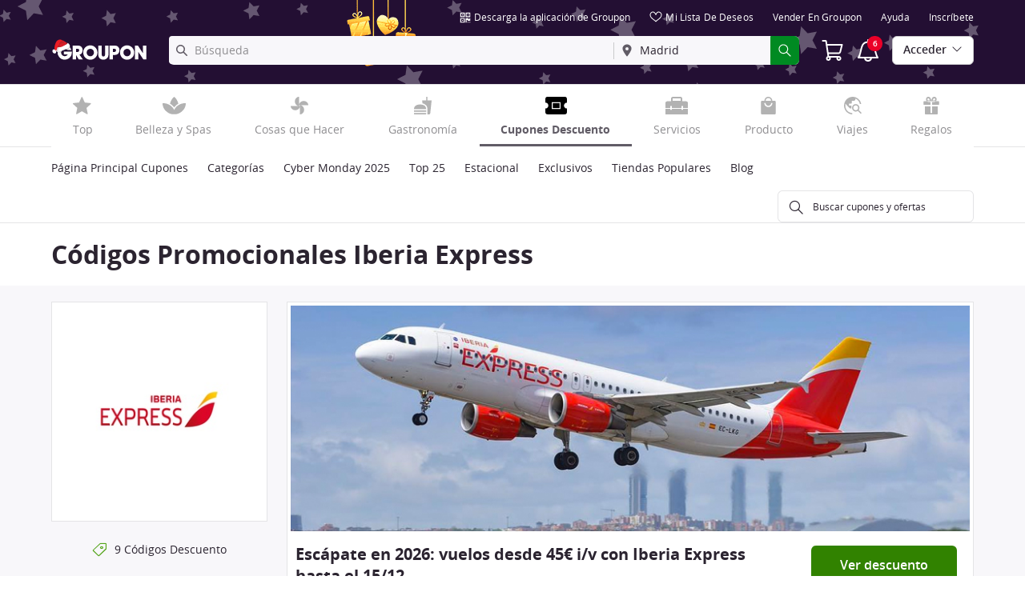

--- FILE ---
content_type: text/html; charset=utf-8
request_url: https://www.groupon.es/cupones-descuento/iberiaexpress
body_size: 62947
content:

<!DOCTYPE html>
<!-- coupons-itier-global: gig_application_layout@7.0.141 c248ba7 -->
<html lang="es">
<head data-app="coupons-itier-global" data-country="ES" data-lang="es" data-locale="es_ES" data-header="default" data-brand="groupon" data-gdpr="true" data-domain=".groupon.es" data-categoryid=""><meta charSet="utf-8"/><script type="text/javascript">
            window._AutofillCallbackHandler = window._AutofillCallbackHandler || function(){};
            window.PerformanceMonitoringJavascriptInterface = window.PerformanceMonitoringJavascriptInterface || {};
          </script><script defer="" type="text/javascript">
            window.exceptionsReported = {};

            window.stringsToFilter = [
              '33Across',
              '[GDN detector]',
              '[GPT]',
              '[{}]',
              'a.pub.network',
              'accounts.google.com',
              'apis.google.com',
              'apps.rokt.com',
              'CashApp RUM',
              'cdn.maptiler.com',
              'chrome-extension',
              'ChunkLoad',
              'Clipboard',
              'CONTROLLER_INITIALIZATION',
              'couldnt load reviews',
              'CSS_CHUNK_LOAD_FAILED',
              'Error Minified invariant #11793',
              'Error retrieving login status, fetch cancelled',
              'Error: Minified React error #301',
              'Error: Minified React error #418',
              'Error: Minified React error #423',
              'Error: Minified React error #425',
              'google-one-tap',
              'GSI_LOGGER',
              'gstatic.com/recaptcha',
              'Loading chunk',
              'malformed JSON response',
              'MetaMask:',
              'module AsyncScripts failed to initialize',
              'module TTDPassViewDetailsModal failed to initialize',
              'module Value Proposition failed to initialize',
              'module Wishlist failed to initialize',
              'module WishlistFullMenu failed to initialize',
              'moz-extension://',
              'No reCAPTCHA clients exist',
              'NS_ERROR_FAILURE',
              'NS_ERROR_FILE_CORRUPTED',
              'Object Not Found Matching Id',
              'Oops! Could not retrieve user reviews. Please try again later',
              'Panorama Browser Extension',
              'paypalobjects.com',
              'safari-extension://',
              'Script error.',
              'WELLDONE',
              'ws disconnected, reconnecting ...',
              'You are overriding current access token',
              '{"error":{"isTrusted":false},"reason":{},"trace":null}',
              '{"error":{"isTrusted":false},"trace":null}',
              '{"error":{"isTrusted":true},"reason":{},"trace":null}',
              '{"error":{"isTrusted":true},"trace":null}',
            ];

            window.isValidMessage = message => {
              for (let i = 0; i < stringsToFilter.length; i++) {
                if (message.indexOf(stringsToFilter[i]) > -1) {
                  return false;
                }
              }
              return true;
            };

            window.onerror = function (event, source, lineno, colno, error) {
              if(typeof window.OptimizeSuite !== 'undefined'){
                var message =  JSON.stringify({
                  error: event,
                  url: source,
                  line: lineno,
                  col: colno,
                  stack: error ? error.stack : null,
                  message: error ? error.message : null
                }).substring(0, 500);
                if(
                  window.isValidMessage(message) &&
                  !window.exceptionsReported[message]
                ){
                  window.exceptionsReported[message] = true;
                  window.OptimizeSuite.TrackingHub.add(
                    "uncaught-error", {
                      error: {
                        name: 'exception',
                        message: message
                      }
                    }
                  );
                }
              }
              return false;
            }

            if(typeof Promise !== 'undefined'){
              var state = { resolve: null, reject: null };
              class TraceablePromise extends Promise {
                  constructor(executor) {
                      super(wrappedExecutor);
                      function wrappedExecutor(resolve, reject) {
                          state.resolve = resolve;
                          state.reject = reject;
                      }
                      var resolve = state.resolve;
                      var reject = state.reject;
                      state.resolve = null;
                      state.reject = null;
                      var err = new Error("Non-failing tracing error");
                      this.__tracedError = err;
                      try {
                          executor(resolve, reject);
                      }
                      catch (err) {
                          reject(err);
                      }
                  }
              }

              window.Promise = TraceablePromise;

              window.onunhandledrejection = function (e) {
                if(typeof window.OptimizeSuite !== 'undefined'){
                  let trace =
                    e &&
                    e.promise && e.promise.__tracedError &&
                    e.promise.__tracedError.stack
                      ? e.promise.__tracedError.stack
                      : null
                  let message = JSON.stringify({
                    error: e,
                    reason: e.reason,
                    trace: trace
                  }).substring(0, 500);
                  if(window.isValidMessage(message))
                  window.OptimizeSuite.TrackingHub.add(
                    "uncaught-error", {
                      error: {
                        name: 'promiseRejection',
                        message: message
                      }
                    }
                  );
                }
              }
            }



            function hookLogType(logType) {
              var original = console[logType].bind(console)
              return function(){
                original.apply(console, arguments)
                if(typeof window.OptimizeSuite !== 'undefined'){
                  var message = JSON.stringify(Array.from(arguments)).substring(0, 200);
                  if(window.isValidMessage(message)){
                    window.OptimizeSuite.TrackingHub.add(
                      "uncaught-error", {
                        error: {
                          name: logType,
                          message: message
                        }
                      }
                    );
                  }
                }
              }
            }
            ['error'].forEach(logType=>{
              console[logType] = hookLogType(logType)
            })
          </script><script>
              try {
                var urlSearchParams = new URLSearchParams(window.location.search);
                var subscriberID = urlSearchParams.get('uu');
                if(subscriberID){
                  document.cookie="subscriberID="+subscriberID+"; path=/"
                }
              } catch (error) {
                //Do Nothing
              }
            </script><title>Códigos Promocionales &amp; Códigos Descuento Iberia Express diciembre 2025</title><meta http-equiv="x-dns-prefetch-control" content="on"/><link rel="preconnect" href="https://www2.grouponcdn.com" crossorigin=""/><link rel="preconnect" href="https://www1.grouponcdn.com" crossorigin=""/><link rel="preconnect" href="https://img.grouponcdn.com" crossorigin=""/><link rel="preload" href="https://www2.grouponcdn.com/layout/assets/Groupon-5e0a12d84d.woff2" crossorigin="" type="font/woff2" as="font"/><link rel="preload" href="https://www2.grouponcdn.com/layout/assets/desktop-grpn-v7.0-3e87bf5359.css" as="style"/><link rel="stylesheet" href="https://www2.grouponcdn.com/layout/assets/desktop-grpn-v7.0-3e87bf5359.css"/><link rel="preload" as="font" crossorigin="" type="font/woff2" href="https://www1.grouponcdn.com/layout/assets/OpenSansRegular-409ed3007d.woff2"/><link rel="preload" as="font" crossorigin="" type="font/woff2" href="https://www2.grouponcdn.com/layout/assets/OpenSansSemiBold-55b4120b52.woff2"/><link rel="preload" as="font" crossorigin="" type="font/woff2" href="https://www2.grouponcdn.com/layout/assets/OpenSansBold-2ecb7b1efc.woff2"/><link rel="preload" as="font" crossorigin="" type="font/woff2" href="https://www2.grouponcdn.com/layout/assets/OpenSansExtraBold-1666787ea3.woff2"/><link rel="preload" href="https://www1.grouponcdn.com/discount-codes/assets/merchant-802872d675.css" as="style"/><link rel="stylesheet" href="https://www1.grouponcdn.com/discount-codes/assets/merchant-802872d675.css"/><!-- --><link rel="preload" href="https://www2.grouponcdn.com/layout/assets/head.load-3b91506804.js" as="script"/><link rel="preload" href="https://www2.grouponcdn.com/layout/assets/optimize-suite-v2-2125d50192.js" as="script" crossorigin="anonymous"/><link rel="preload" href="https://www2.grouponcdn.com/layout/assets/desktop-core-v7.0-c23e0d4eab.js" as="script" crossorigin="anonymous"/><link rel="preload" href="/discount-codes/js/locale.js?country=ES&locale=es_ES&brand=groupon&version=8b2cb559b4" as="script"/><!-- --><!-- --><link rel="preload" href="https://www1.grouponcdn.com/discount-codes/assets/merchant-9ad61c22ab.js" as="script"/><!-- --><!-- --><!-- --><script>
            window.isBucketedForMbnxt = false;
            window.gtmData = {
              "data":"{&quot;page&quot;:{&quot;type&quot;:&quot;Other&quot;,&quot;category&quot;:[],&quot;country&quot;:&quot;ES&quot;,&quot;language&quot;:&quot;es&quot;}}",
              "enabled":true,
              "id":"GTM-M6MJK3R",
              "platform": "Desktop",
            };
          </script><meta name="viewport" content="width=device-width, initial-scale=1.0"/><meta name="description" content="Descubre los mejores Códigos Promocionales de Iberia Express. ¡Entra en Groupon para ver los últimos Códigos Descuento de Iberia Express!"/>
<!-- --><!-- --><link rel="canonical" href="https://www.groupon.es/cupones-descuento/iberiaexpress"/>
<!-- --><!-- --><!-- --><!-- --><!-- --><!-- --><!-- --><link rel="alternate" hrefLang="es-ES" href="https://www.groupon.es/cupones-descuento/iberiaexpress"/><!-- --><!-- --><!-- --><!-- --><!-- --><meta name="robots" content="follow,noarchive"/><!-- --><!-- --><!-- --><!-- --><meta name="csrf-token" content="RvBZchSC-8syCtO-3jW5N3XnKRkSAYFiuwB4"/><!-- --><!-- --><!-- --><!-- --><meta name="google-site-verification" content="cvVvXU7KgtH3kbnhQBihG2yRC9avtIv1OQHkwCIp_rA"/><meta name="yandex-verification" content="54f6f1394261716c"/><link rel="manifest" href="/layout/manifest.json"/><meta name="request-id" content="c3be0bd3-25fd-4af0-afd0-a4ce3729f178"/><!-- --><!-- --><!-- --><!-- --><!-- --><script type="application/ld+json">{"@context":"http://schema.org","@type":"WebPage","name":"Códigos Promocionales & Códigos Descuento Iberia Express diciembre 2025","url":"https://www.groupon.es/cupones-descuento/iberiaexpress","description":"Descubre los mejores Códigos Promocionales de Iberia Express. ¡Entra en Groupon para ver los últimos Códigos Descuento de Iberia Express!","publisher":{"@type":"Organization","name":"Groupon","sameAs":["https://www.facebook.com/groupon.es","https://twitter.com/Groupon_es","https://en.wikipedia.org/wiki/Groupon"],"url":"https://www.groupon.es/"},"breadcrumb":{"@type":"BreadcrumbList","itemListElement":[{"@type":"ListItem","position":1,"item":{"@id":"https://www.groupon.es/cupones-descuento","name":"Página Principal Cupones"}},{"@type":"ListItem","position":2,"item":{"@id":"https://www.groupon.es/cupones-descuento/categorias/viajes-y-alojamiento","name":"Viajes y Alojamiento"}},{"@type":"ListItem","position":3,"item":{"@id":"https://www.groupon.es/cupones-descuento/iberiaexpress","name":"Iberia Express"}}]},"mainEntity":{"@context":"https://schema.org","@type":"Store","name":"Iberia Express","url":"https://www.groupon.es/cupones-descuento/iberiaexpress","image":"https://img.grouponcdn.com/vouchercloud/4ExqEk6y1N9kN2MCZwPnund6UEqx/4E-500x500","aggregateRating":{"@type":"AggregateRating","bestRating":"5","ratingCount":474,"ratingValue":4.5}}}</script><script type="application/ld+json">{"@context":"https://schema.org","@type":"FAQPage","mainEntity":[{"@type":"Question","name":"¿Cómo puedo unirme al Club Express y cuáles son sus beneficios?","acceptedAnswer":{"@type":"Answer","text":"<p>Unirse al Club Express es completamente gratuito y puedes hacerlo directamente en la web de Iberia Express. Como miembro, accedes a precios más bajos en todos los vuelos, entretenimiento gratuito a bordo, acumulación de Avios en tarifas Classic y Classic Plus, y ofertas exclusivas como los Express Days con vuelos desde 23€.</p>"}},{"@type":"Question","name":"¿Los precios promocionales como Ibiza desde 13€ incluyen tasas y gastos?","acceptedAnswer":{"@type":"Answer","text":"<p>Sí, todos los precios promocionales de Iberia Express incluyen tasas, suplementos y gastos de gestión. Sin embargo, recuerda que estos precios son por trayecto y requieren la compra de ida y vuelta para acceder a la tarifa promocional.</p>"}},{"@type":"Question","name":"¿Puedo acumular Avios en todas las tarifas de Iberia Express?","acceptedAnswer":{"@type":"Answer","text":"<p>Los Avios se acumulan únicamente en las tarifas Classic y Classic Plus para miembros del Club Express. Además, puedes ganar 5 Avios por cada euro gastado en alojamiento y alquiler de coches a través de sus socios, y hasta 20.000 Avios de bienvenida con la tarjeta Iberia Icon.</p>"}},{"@type":"Question","name":"¿Qué descuentos puedo conseguir en hoteles reservando a través de Iberia Express?","acceptedAnswer":{"@type":"Answer","text":"<p>Puedes obtener descuentos desde el 15% en alojamiento reservando a través de los socios de Iberia Express, además de acumular 5 Avios por cada euro gastado. Si eres miembro de Minor DISCOVERY, tienes acceso a descuentos especiales en más de 560 hoteles.</p>"}},{"@type":"Question","name":"¿Cuándo se celebran los Express Days y qué ofertas incluyen?","acceptedAnswer":{"@type":"Answer","text":"<p>Los Express Days son promociones especiales de Iberia Express donde los miembros del Club Express pueden encontrar vuelos desde 23€. Estas ofertas se anuncian periódicamente y suelen incluir destinos populares con descuentos significativos por tiempo limitado.</p>"}},{"@type":"Question","name":"¿Qué incluye la tarifa Classic Plus de Iberia Express?","acceptedAnswer":{"@type":"Answer","text":"<p>La tarifa Classic Plus incluye todo lo de la tarifa Classic (equipaje de mano, maleta facturada de 23kg, selección de asiento) más asientos XL, un cambio de billete sin penalización, check-in prioritario y embarque preferente. Los miembros del Club Express pueden conseguir hasta 25% de descuento en esta tarifa durante promociones especiales.</p>"}},{"@type":"Question","name":"¿Puedo viajar con mi mascota en Iberia Express?","acceptedAnswer":{"@type":"Answer","text":"<p>Sí, puedes llevar tu mascota en cabina desde 40€ por trayecto. Iberia Express también ofrece asistencia especializada para pasajeros con necesidades especiales, incluyendo menores no acompañados, personas con movilidad reducida y mujeres embarazadas.</p>"}},{"@type":"Question","name":"¿Hay descuentos especiales para familias numerosas?","acceptedAnswer":{"@type":"Answer","text":"<p>Sí, las familias con estatus oficial de familia numerosa en España pueden beneficiarse de descuentos del 5% para categoría general o 10% para categoría especial en sus billetes de avión con Iberia Express.</p>"}},{"@type":"Question","name":"¿Cómo puedo contactar con el servicio de atención al cliente de Iberia Express?","acceptedAnswer":{"@type":"Answer","text":"<p>Iberia Express ofrece múltiples canales de contacto: teléfono para compras y atención al cliente, sección de preguntas frecuentes en su web, y redes sociales como WhatsApp, Twitter, Facebook, Instagram, LinkedIn y TikTok. También tienen un blog con información útil sobre viajes.</p>"}},{"@type":"Question","name":"¿Puedo conseguir descuentos en parking del aeropuerto?","acceptedAnswer":{"@type":"Answer","text":"<p>Sí, reservando el parking del aeropuerto a través de la plataforma de Iberia Express puedes ahorrar hasta un 19%. También ofrecen otros servicios adicionales como seguro de viaje personalizado con asistencia 24 horas y asientos XL con más espacio desde 13€.</p>"}}]}</script><script id="dyn-config">
          window.LS_Mustache_Params = {
            ...window.LS_Mustache_Params,
            dynConfig: {
        fullStoryKey: '$wd1V#8^72Ei',
        finchLayoutConfig: {},
        finchAppConfig: {},
        expyLayoutConfig: {},
        expyAppConfig: {},
        optimizeConfig: {
              appConfig: {"page":{"id":"80e73a5d-44b5-4c19-a73a-5d44b56c1987-1764814773785-TH0","app":"coupons-itier-global","channel":"main","country":"ES","lang":"es","locale":"es_ES","brand":"groupon","division":null,"parentEventId":null,"parentPageId":null,"url":"https%3A%2F%2Fwww.groupon.es%2Fcupones-descuento%2Fiberiaexpress","requestId":"c3be0bd3-25fd-4af0-afd0-a4ce3729f178","bindingsVersion":"4.30.0","type":"coupons\/merchant\/show"},"session":{"id":"80e73a5d-44b5-4c19-a73a-5d44b56c1987","referral":{"source":"direct"}},"user":{"browserId":"e4648b02-8fb4-4180-a48b-028fb4f1804a","consumerId":null,"consumerIdSource":null,"lat":null,"lng":null,"loggedIn":false,"scid":null,"visit":null,"platform":"desktop","os":"Mac OS","browser":"ClaudeBot","browserVersion":"1.0","device":"other","deviceType":"spider","userAgent":"Mozilla\/5.0 (Macintosh; Intel Mac OS X 10_15_7) AppleWebKit\/537.36 (KHTML, like Gecko) Chrome\/131.0.0.0 Safari\/537.36; ClaudeBot\/1.0; +claudebot@anthropic.com)","updatedParser":true,"subscriberID":null,"requestedWith":""},"cookieDomain":".groupon.es","seed":"80e73a5d-44b5-4c19-a73a-5d44b56c1987","advancedAnalytics":{"enabled":false,"serverDimensions":{}}},
              appName: 'coupons-itier-global',
              channel: '',
              cookieDomain: '.groupon.es',
              pageType: '',
              
              
              
              layoutConfig: {"user":{"lat":"45.472","lng":"9.192","gaClientId":""},"suiteData":{"config":{"googleAnalyticsTrackingId":"UA-62974313-7","unthrottleGoogleAnalytics":false,"beagleSizeThreshold":1000000,"gaClientId":"","gaSessionId":""},"division":"Madrid","country":"ES","channel":"main","cookieDomain":"www.groupon.es","appName":"coupons-itier-global"}},
              delayBloodhound: true
            }
      }
          };
          /* eslint-disable no-undef */
(function () {
  window.BOOMR = { t_lstart: +new Date() };
  (function (event) {
    window.addEventListener(
      event,
      () => {
        window.BOOMR.t_lonload = +new Date();
      },
      false
    );
  })('onpagehide' in window ? 'pageshow' : 'load');

  window.applicationConfig = {};

  window.Groupon || (window.Groupon = {});
  window.Groupon.Performance = {
    pageReady: allow => {
      if (allow) {
        if (typeof BOOMR.page_ready === 'function') {
          BOOMR.page_ready();
        } else if (BOOMR && !BOOMR.t_done) {
          BOOMR.t_done = new Date().getTime();
        }
      }
    },
  };
})();

/* eslint-disable no-undef */
(function () {
  window.googletag || (window.googletag = {});
  window.googletag.cmd || (googletag.cmd = []);
})();


(function ({
  optimizeConfig,
  finchLayoutConfig,
  finchAppConfig,
  expyLayoutConfig,
  expyAppConfig,
}) {
  window.Optimize = {
    ...optimizeConfig,
  };

  window.Optimize.finchConfig = (function () {
    const appConfig = finchAppConfig || {};
    const layoutConfig = finchLayoutConfig || {};

    for (const key in layoutConfig) {
      if (layoutConfig.hasOwnProperty(key)) {
        appConfig[key] = layoutConfig[key];
      }
    }

    return appConfig;
  })();

  window.Optimize.expyConfig = (function () {
    const appConfig = expyAppConfig || {};
    const layoutConfig = expyLayoutConfig || {};

    for (const key in layoutConfig) {
      if (layoutConfig.hasOwnProperty(key)) {
        appConfig[key] = layoutConfig[key];
      }
    }
    return appConfig;
  })();
})(window.LS_Mustache_Params['dynConfig']);

        </script><script id="boomr-loader">
          window.LS_Mustache_Params = {
            ...window.LS_Mustache_Params,
            boomerangLoader: {
        url: 'https://www1.grouponcdn.com/layout/assets/boomerang-sls-9e071cee21.js'
      }
          };
          (function ({ url }) {
  window.applicationConfig = {};
  if (window.BOOMR && (window.BOOMR.version || window.BOOMR.snippetExecuted)) {
    return;
  }
  if (
    window.parent &&
    window.parent.window.BOOMR &&
    window.parent.window.BOOMR.snippetExecuted
  ) {
    return;
  }

  window.BOOMR = window.BOOMR || {};
  window.BOOMR.snippetStart = new Date().getTime();
  window.BOOMR.snippetExecuted = true;
  window.BOOMR.snippetVersion = 12;
  window.BOOMR.url = url;
  const where =
    document.currentScript || document.getElementsByTagName('script')[0];
  let promoted = false;
  let BOOMR_lstart = null;
  const LOADER_TIMEOUT = 3000;

  function promote() {
    if (promoted) {
      return;
    }

    const script = document.createElement('script');
    script.id = 'boomr-scr-as';
    script.src = window.BOOMR.url;
    script.crossOrigin = 'anonymous';
    script.async = true;
    where.parentNode.appendChild(script);

    promoted = true;
  }

  function iframeLoader(wasFallback) {
    promoted = true;
    let dom,
      doc = document,
      win = window;
    window.BOOMR.snippetMethod = wasFallback ? 'if' : 'i';

    const bootstrap = function (parent, scriptId) {
      const script = doc.createElement('script');
      script.id = scriptId || 'boomr-if-as';
      script.src = window.BOOMR.url;

      BOOMR_lstart = new Date().getTime();

      parent = parent || doc.body;
      parent.appendChild(script);
    };

    const iframe = document.createElement('IFRAME');
    iframe.src = 'about:blank';
    iframe.title = '';
    iframe.role = 'presentation';
    iframe.loading = 'eager';
    const iframeStyle = (iframe.frameElement || iframe).style;
    iframeStyle.width = 0;
    iframeStyle.height = 0;
    iframeStyle.border = 0;
    iframeStyle.display = 'none';
    where.parentNode.appendChild(iframe);

    try {
      win = iframe.contentWindow;
      doc = win.document.open();
    } catch (e) {
      dom = document.domain;
      iframe.src = `javascript:var d=document.open();d.domain='${dom}';void(0);`;
      win = iframe.contentWindow;
      doc = win.document.open();
    }

    if (dom) {
      doc._boomrl = function () {
        this.domain = dom;
        bootstrap();
      };
      doc.write('<bo' + "dy onload='document._boomrl();'>");
    } else {
      win.addEventListener(
        'load',
        () => {
          bootstrap();
        },
        false
      );
    }
    doc.close();
  }
  const link = document.createElement('link');
  if (
    link.relList &&
    typeof link.relList.supports === 'function' &&
    link.relList.supports('preload') &&
    'as' in link
  ) {
    window.BOOMR.snippetMethod = 'p';
    link.href = window.BOOMR.url;
    link.rel = 'preload';
    link.as = 'script';
    link.crossOrigin = 'anonymous';
    link.addEventListener('load', promote);
    link.addEventListener('error', () => {
      iframeLoader(true);
    });

    setTimeout(() => {
      if (!promoted) {
        iframeLoader(true);
      }
    }, LOADER_TIMEOUT);
    // eslint-disable-next-line no-unused-vars
    BOOMR_lstart = new Date().getTime();
    where.parentNode.appendChild(link);
  } else {
    iframeLoader(false);
  }

  function boomerangSaveLoadTime(e) {
    window.BOOMR_onload = (e && e.timeStamp) || new Date().getTime();
  }

  window.addEventListener('load', boomerangSaveLoadTime, false);
})(window.LS_Mustache_Params['boomerangLoader']);

        </script><script>
          window.Groupon.ads = { url: 'https://www1.grouponcdn.com/layout/assets/adframe-f01891cc70.js' }
        </script><link type="application/opensearchdescription+xml" rel="search" title="Groupon" href="/layout/opensearch.xml?brand=groupon&amp;country=ES&amp;locale=es_ES"/><meta name="msapplication-config" content="/groupon/browserconfig.xml"/><link rel="apple-touch-icon" href="https://www2.grouponcdn.com/layout/assets/grpn-favicon-76x76-89e22f1b13.png" sizes="76x76"/><link rel="apple-touch-icon" href="https://www2.grouponcdn.com/layout/assets/grpn-favicon-152x152-d252f2e638.png" sizes="152x152"/><link rel="icon" href="https://www2.grouponcdn.com/layout/assets/grpn-favicon-96x96-a0ab412ac5.png" sizes="96x96" type="image/png"/><link rel="shortcut icon" href="https://www1.grouponcdn.com/layout/assets/grpn-favicon-0a23e1ce65.ico"/><link rel="mask-icon" href="https://www2.grouponcdn.com/layout/assets/grpn-favicon-069bf69fb3.svg" color="#53a318"/><script id="preact-config">
          "function"!=typeof Object.assign&&Object.defineProperty(Object,"assign",{value:function(e,t){"use strict";if(null==e)throw new TypeError("Cannot convert undefined or null to object");for(var n=Object(e),r=1;r<arguments.length;r++){var o=arguments[r];if(null!=o)for(var c in o)Object.prototype.hasOwnProperty.call(o,c)&&(n[c]=o[c])}return n},writable:!0,configurable:!0});
          function initReduxState(window) {
            var state = {"app":{"appName":"coupons-itier-global","brand":{"isGroupon":true,"title":"Groupon"},"country":"ES","lang":"es","locales":{"languages":["es"]},"mobile":false,"publicBetaEnabled":false,"googleClientId":"169314272487.apps.googleusercontent.com","facebookAppId":"135044559891979","id":5,"url":"https:\u002F\u002Fwww.groupon.es","defaultLocale":"es_ES","shortname":"ES","isBot":true},"t":{"newCookieBanner":{"privacy":"Cómo usamos nuestras Cookies","consentText":"Usamos cookies, incluyendo cookies de terceros, para mejorar tu experiencia y mostrarte contenido de publicidad personalizada.","linkText":"Para obtener más información, lea nuestra [Declaración de privacidad] y [Política de cookies].","myOptions":"Mis Opciones","acceptAll":"Aceptar todo","rejectAll":"Rechazar todo","privacyLink":"https:\u002F\u002Fprivacy.groupon.co.uk\u002Fpolicies\u002Fes-ES\u002F"},"common":{"close":"Cerrar","remove":"Eliminar","cancel":"Cancelar","hide":"Ocultar","details":"Detalles"},"form":{"clear":"eliminar selección"},"searchbar":{"dealPlaceholder":"Búsqueda","locationPlaceholder":"Introduce tu localización","nearMe":"Cerca de mí","action":"Buscar"},"occasionLinks":{"navigateToCloDeals":"Groupon+"},"header":{"cart":"Cesta","notifications":"Notifications Inbox","categories":"Categorías ","shopAll":"Compra todo","hotelAndTravel":"Hoteles y Viajes","copyCode":"Copy code","failed":"Failed","copied":"Copied","grouponTitle":"Groupon","grouponHome":"Groupon home","mobileHeaderAriaLabel":"Mobile header","similarDealsTitle":"Similar Deals"},"search":{"recentSearches":"Búsquedas recientes","recentLocations":"Ubicaciones recientes","currentLocation":"Localización Actual","popularSearches":"Búsquedas populares","recommendedSearches":"Basado en tu actividad","helperMsg":"Buscar ofertas alrededor de una dirección o punto de interés","clearAll":"Limpiar todo","searchButtonAriaLabel":"search","locationInputInstructions":"Type to search for your location. Use arrow keys to navigate suggestions and Enter to select.","suggestionsDealRatingText":"Calificaciones","suggestionsDealDiscountText":"descuento","cloDeals":{"cloCheckText":"% Devolución de efectivo","cloSubText":"Gratis para reclamar"},"verboseUrgencyPricing":{"from_text":"Desde","ends_in_less_than_hour_left":"&lt; 1 hora","ends_in_hours_left_other":"%{count} horas restantes","ends_in_hours_left_one":"Queda menos de 1 hora","ends_after_tomorrow":"Tiempo limitado","ends_tomorrow":"Termina mañana"},"distanceSuffix":"km","perNightSuffix":"\u002Fnch"},"notifications":{"back":"Back","headline":"Notificaciones","emptyHeader":"No hay notificaciones nuevas","emptyMessage":"Regístrate para recibir notificaciones personalizadas sobre tus ofertas, devolución de efectivo, ofertas especiales y más.","noAccountYet":"¿No tienes cuenta aún?","signIn":"Registrarse","signUp":"Regístrate"},"error":{"locationGeneric":"Ha habido un error","badLocation":"No hemos entendido tu localización. Prueba con otro código postal, barrio o dirección.","locationAvailability":"Estamos experimentando dificultades para encontrar tu localización. [Por favor, comprueba la configuración de localización de tu navegador]."},"links":{"headerMerchantLink":"\u002Fmerchant?utm_medium=referral&utm_campaign=groupon-header1&utm_source=groupon","myMerchantCenterLink":"https:\u002F\u002Fmerchants.groupon.es\u002F","helpLink":"\u002Fcustomer_support"},"signinFlyout":{"linkText":"Inicia sesión | Área personal","signedInLink":"Área personal","myStuff":"Sign in to access your Groupones","email":"Email","password":"Contraseña","rememberMe":"Recuérdame","forgotPassword":"¿Olvidaste tu contraseña?","signIn":"Acceder","signInWith":"O accede con","show":"Show","hide":"Hide","gdprSignInFlyout":"Al hacer clic a continuación, declaro que acepto los %link_terms_open%Términos de Uso%link_terms_close% y que he leído la %link_privacy_open%Política de Privacidad%link_privacy_close%.","required":"Requerido","requiredEmail":"Introducir email","requiredPassword":"Introducir contraseña","invalidEmail":"Dirección de email incorrecta","invalidEmailOrPassword":"Email o contraseña incorrectos. Intenta otra vez.","unknownError":"Ha ocurrido un error inesperado. Por favor, refresca la página e inténtalo de nuevo.","fbReauthTitle":"Groupon no ha cogido tu email de Facebook, pero necesitamos que te registres.","fbReauthDesc":"Si quieres compartirlo con nosotros aprovecha a iniciar sesión con Facebook, puedes actualizar los permisos de Facebook para darnos acceso a tu email. Si no, siempre puedes iniciar sesión con Groupon sin utilizar Facebook.","fbReauthButton":"Actualizar permisos de Facebook","fbReauthClose":"No, gracias"},"userNav":{"userHeadline":"Mi cuenta","myGroupons":"Mis Groupones","buyItAgain":"Comprar Otra Vez","referAndEarn":"Recomendar y Ganar","myGrouponPlusDeals":"My Groupon+ Deals","myWishlist":"Mi lista de deseos","myGrouponBucks":"Crédito Groupon","myQRCode":"Descarga la aplicación de Groupon","myQRCodeText":"Escanea para descargar la aplicación móvil de Groupon en IOS o Android.","myQRCodeButton":"Opciones de SMS","paymentMethods":"Métodos de pago","dataAndPrivacy":"Datos y Privacidad","myAccount":"Mi cuenta","accountDetails":"Detalles de la cuenta","myEmailSubs":"Mis suscripciones por email","privacyCenter":"Centro de Privacidad","privacyCenterLink":"\u002Flegal\u002Fprivacy-center","grouponSelect":"Groupon Select","grouponSelectLink":"\u002Fprograms\u002Fselect\u002Faccount","voucherArchive":"Vouchers bought before May 2017","myReservations":"Mis reservas","myCardLinkedDeals":"My Groupon+ Deals","howGrouponWorks":"How Groupon Works","myProfile":"Perfil","mySubscriptions":"Mis suscripciones por email","myGiftcard":"Canjear la tarjeta regalo","referAFriendMessage":"Recomiéndanos a amigos, recibe 6 €*","myMerchantCenter":"Mi Merchant Center","signIn":"Inicia sesión","signOut":"Cierra sesión","signUp":"Inscríbete","signInFlyoutSignUp":"¿No eres miembro? Regístrate","recentlyViewedDeals":"Visto recientemente","headerMerchant":"Vender en Groupon","help":"Ayuda","skipToMainContent":"Saltar al contenido principal","tryNewDesign":"Nuevo diseño Groupon"},"cart":{"error":"Lo sentimos, se produjo un error al obtener tu carrito. Por favor, inténtalo de nuevo en unos minutos.","desc":"Tu cesta","empty":"¡Tu cesta de la compra está vacía!","emptyText":"Es hora de llenar la cesta con increíbles productos y regalos","emptyTextUniversal":"Es hora de llenar este carrito con excelentes ofertas","emptyTextUniversalLink":"¡como estas!","goods":"Productos","loading":"Cargando tu carro...","price":"Precio","proceed":"Desconectar","quantity":"Cantidad","subtotal":"Subtotal","view":"Ver cesta"},"cookieList":{"cookieUsedAtGroupon":"Cookies usadas en Groupon","seeMoreInformation":"Ver más información"},"promoBanner":{"useCode":"USAR CÓDIGO","withCode":"con descuento"},"gbucks":{"bannerText":"¡Utiliza tus Groupon Bucks en la página de compra!"},"dealRefresh":{"bannerText":"Las ofertas se actualizan en"},"shopify":{"goods":"Goods","redirectMessage":"By clicking here you will be redirected to a website run by High Street Hero","cancel":"Cancel","continue":"Continue"},"gig_back2top":{"text":"Volver arriba"},"donotsell":{"loading":"Loading....","fetch_error":"Failed to fetch content","link_text":"Do Not Sell or Share My Personal Information"},"app":{"qrCodeAlt":"qr code","appBannerAlt":"App Banner"},"footer":{"copyright":{"do_not_sell":"Do Not Sell or Share My Personal Information"}}},"location":{"address":"Madrid","division":"madrid","lat":40.417,"lng":-3.7},"navbar":{"flyouts":{"home":{"id":"home","categories":[],"columns":[]},"coupons":{"id":"coupons","label":"Cupones","url":"\u002Fcupones-descuento","categories":[{"text":"Cupones Adidas","link":"\u002Fcupones-descuento\u002Fadidas"},{"text":"Cupones Aliexpress","link":"\u002Fcupones-descuento\u002Fesaliexpress"},{"text":"Cupones Amazon","link":"\u002Fcupones-descuento\u002Famazon"},{"text":"Cupones ASOS","link":"\u002Fcupones-descuento\u002Fasos"},{"text":"Cupones Booking","link":"\u002Fcupones-descuento\u002Fbooking"},{"text":"Cupones Casa Del Libro","link":"\u002Fcupones-descuento\u002Fcasadellibro"},{"text":"Cupones Converse","link":"\u002Fcupones-descuento\u002Fconverse"},{"text":"Cupones eBay","link":"\u002Fcupones-descuento\u002Febay"},{"text":"Cupones Edreams","link":"\u002Fcupones-descuento\u002Fedreams"},{"text":"Cupones El Corte Inglés","link":"\u002Fcupones-descuento\u002Felcorteingles"},{"text":"Cupones Fnac","link":"\u002Fcupones-descuento\u002Ffnac"},{"text":"Cupones Gearbest","link":"\u002Fcupones-descuento\u002Fgearbest"},{"text":"Cupones Hawkers","link":"\u002Fcupones-descuento\u002Fhawkersco"},{"text":"Cupones Hoffmann","link":"\u002Fcupones-descuento\u002Fhofmann"},{"text":"Cupones Iberia","link":"\u002Fcupones-descuento\u002Fiberia"},{"text":"Cupones Just Eat","link":"\u002Fcupones-descuento\u002Fjust-eat"},{"text":"Cupones Myprotein","link":"\u002Fcupones-descuento\u002Fmyprotein"},{"text":"Cupones Nike","link":"\u002Fcupones-descuento\u002Fnike"},{"text":"Cupones Orange","link":"\u002Fcupones-descuento\u002Forange"},{"text":"Cupones Perfumes","link":"\u002Fcupones-descuento\u002Fperfumes-club"},{"text":"Cupones Promofarma","link":"\u002Fcupones-descuento\u002Fpromo-farma"},{"text":"Cupones Sephora","link":"\u002Fcupones-descuento\u002Fsephora"},{"text":"Cupones Telepizza","link":"\u002Fcupones-descuento\u002Ftelepizza"},{"text":"Cupones Tiendanimal","link":"\u002Fcupones-descuento\u002Ftiendanimal"}],"columns":[[{"text":"Cupones Adidas","link":"\u002Fcupones-descuento\u002Fadidas","id":"cupones-adidas","url":"\u002Fcupones-descuento\u002Fadidas","name":"Cupones Adidas","tab":"coupons-tab"},{"text":"Cupones Aliexpress","link":"\u002Fcupones-descuento\u002Fesaliexpress","id":"cupones-aliexpress","url":"\u002Fcupones-descuento\u002Fesaliexpress","name":"Cupones Aliexpress","tab":"coupons-tab"},{"text":"Cupones Amazon","link":"\u002Fcupones-descuento\u002Famazon","id":"cupones-amazon","url":"\u002Fcupones-descuento\u002Famazon","name":"Cupones Amazon","tab":"coupons-tab"},{"text":"Cupones ASOS","link":"\u002Fcupones-descuento\u002Fasos","id":"cupones-asos","url":"\u002Fcupones-descuento\u002Fasos","name":"Cupones ASOS","tab":"coupons-tab"},{"text":"Cupones Booking","link":"\u002Fcupones-descuento\u002Fbooking","id":"cupones-booking","url":"\u002Fcupones-descuento\u002Fbooking","name":"Cupones Booking","tab":"coupons-tab"},{"text":"Cupones Casa Del Libro","link":"\u002Fcupones-descuento\u002Fcasadellibro","id":"cupones-casa-del-libro","url":"\u002Fcupones-descuento\u002Fcasadellibro","name":"Cupones Casa Del Libro","tab":"coupons-tab"}],[{"text":"Cupones Converse","link":"\u002Fcupones-descuento\u002Fconverse","id":"cupones-converse","url":"\u002Fcupones-descuento\u002Fconverse","name":"Cupones Converse","tab":"coupons-tab"},{"text":"Cupones eBay","link":"\u002Fcupones-descuento\u002Febay","id":"cupones-ebay","url":"\u002Fcupones-descuento\u002Febay","name":"Cupones eBay","tab":"coupons-tab"},{"text":"Cupones Edreams","link":"\u002Fcupones-descuento\u002Fedreams","id":"cupones-edreams","url":"\u002Fcupones-descuento\u002Fedreams","name":"Cupones Edreams","tab":"coupons-tab"},{"text":"Cupones El Corte Inglés","link":"\u002Fcupones-descuento\u002Felcorteingles","id":"cupones-el-corte-ingls","url":"\u002Fcupones-descuento\u002Felcorteingles","name":"Cupones El Corte Inglés","tab":"coupons-tab"},{"text":"Cupones Fnac","link":"\u002Fcupones-descuento\u002Ffnac","id":"cupones-fnac","url":"\u002Fcupones-descuento\u002Ffnac","name":"Cupones Fnac","tab":"coupons-tab"},{"text":"Cupones Gearbest","link":"\u002Fcupones-descuento\u002Fgearbest","id":"cupones-gearbest","url":"\u002Fcupones-descuento\u002Fgearbest","name":"Cupones Gearbest","tab":"coupons-tab"}],[{"text":"Cupones Hawkers","link":"\u002Fcupones-descuento\u002Fhawkersco","id":"cupones-hawkers","url":"\u002Fcupones-descuento\u002Fhawkersco","name":"Cupones Hawkers","tab":"coupons-tab"},{"text":"Cupones Hoffmann","link":"\u002Fcupones-descuento\u002Fhofmann","id":"cupones-hoffmann","url":"\u002Fcupones-descuento\u002Fhofmann","name":"Cupones Hoffmann","tab":"coupons-tab"},{"text":"Cupones Iberia","link":"\u002Fcupones-descuento\u002Fiberia","id":"cupones-iberia","url":"\u002Fcupones-descuento\u002Fiberia","name":"Cupones Iberia","tab":"coupons-tab"},{"text":"Cupones Just Eat","link":"\u002Fcupones-descuento\u002Fjust-eat","id":"cupones-just-eat","url":"\u002Fcupones-descuento\u002Fjust-eat","name":"Cupones Just Eat","tab":"coupons-tab"},{"text":"Cupones Myprotein","link":"\u002Fcupones-descuento\u002Fmyprotein","id":"cupones-myprotein","url":"\u002Fcupones-descuento\u002Fmyprotein","name":"Cupones Myprotein","tab":"coupons-tab"},{"text":"Cupones Nike","link":"\u002Fcupones-descuento\u002Fnike","id":"cupones-nike","url":"\u002Fcupones-descuento\u002Fnike","name":"Cupones Nike","tab":"coupons-tab"}],[{"text":"Cupones Orange","link":"\u002Fcupones-descuento\u002Forange","id":"cupones-orange","url":"\u002Fcupones-descuento\u002Forange","name":"Cupones Orange","tab":"coupons-tab"},{"text":"Cupones Perfumes","link":"\u002Fcupones-descuento\u002Fperfumes-club","id":"cupones-perfumes","url":"\u002Fcupones-descuento\u002Fperfumes-club","name":"Cupones Perfumes","tab":"coupons-tab"},{"text":"Cupones Promofarma","link":"\u002Fcupones-descuento\u002Fpromo-farma","id":"cupones-promofarma","url":"\u002Fcupones-descuento\u002Fpromo-farma","name":"Cupones Promofarma","tab":"coupons-tab"},{"text":"Cupones Sephora","link":"\u002Fcupones-descuento\u002Fsephora","id":"cupones-sephora","url":"\u002Fcupones-descuento\u002Fsephora","name":"Cupones Sephora","tab":"coupons-tab"},{"text":"Cupones Telepizza","link":"\u002Fcupones-descuento\u002Ftelepizza","id":"cupones-telepizza","url":"\u002Fcupones-descuento\u002Ftelepizza","name":"Cupones Telepizza","tab":"coupons-tab"},{"text":"Cupones Tiendanimal","link":"\u002Fcupones-descuento\u002Ftiendanimal","id":"cupones-tiendanimal","url":"\u002Fcupones-descuento\u002Ftiendanimal","name":"Cupones Tiendanimal","tab":"coupons-tab"}]]},"getaways":{"id":"getaways","baseUrl":"\u002Ftravel\u002Fmadrid","categories":[{"id":"actividades-aire-libre","name":"Actividades al aire libre","count":7,"children":[{"id":"montanas","name":"Montañas","count":1}],"url":"\u002Ftravel\u002Factividades-aire-libre"},{"id":"ciudad","name":"Ciudad","count":28,"children":[{"id":"europa","name":"Europa","count":7},{"id":"estados-unidos","name":"Estados Unidos","count":1}],"url":"\u002Ftravel\u002Fciudad"},{"id":"en-familia","name":"En Familia","count":9,"url":"\u002Ftravel\u002Fen-familia"},{"id":"viajes-gastronomia","name":"Gastronomía","count":1,"url":"\u002Ftravel\u002Fviajes-gastronomia"},{"id":"lujo","name":"Lujo","count":4,"url":"\u002Ftravel\u002Flujo"},{"id":"playa","name":"Playa","count":8,"url":"\u002Ftravel\u002Fplaya"},{"id":"romantico","name":"Romántico","count":29,"url":"\u002Ftravel\u002Fromantico"},{"id":"spa-y-bienestar","name":"Spa y Bienestar","count":16,"children":[{"id":"balneario","name":"Balneario","count":16}],"url":"\u002Ftravel\u002Fspa-y-bienestar"},{"id":"vuelo-incluido","name":"Vuelo Incluído","count":11,"url":"\u002Ftravel\u002Fvuelo-incluido"}],"columns":[[{"id":"actividades-aire-libre","name":"Actividades al aire libre","count":7,"children":[{"id":"montanas","name":"Montañas","count":1}],"url":"\u002Ftravel\u002Factividades-aire-libre","tab":"getaways-tab"},{"id":"ciudad","name":"Ciudad","count":28,"children":[{"id":"europa","name":"Europa","count":7},{"id":"estados-unidos","name":"Estados Unidos","count":1}],"url":"\u002Ftravel\u002Fciudad","tab":"getaways-tab"},{"id":"en-familia","name":"En Familia","count":9,"url":"\u002Ftravel\u002Fen-familia","tab":"getaways-tab"},{"id":"viajes-gastronomia","name":"Gastronomía","count":1,"url":"\u002Ftravel\u002Fviajes-gastronomia","tab":"getaways-tab"},{"id":"lujo","name":"Lujo","count":4,"url":"\u002Ftravel\u002Flujo","tab":"getaways-tab"},{"id":"playa","name":"Playa","count":8,"url":"\u002Ftravel\u002Fplaya","tab":"getaways-tab"}],[{"id":"romantico","name":"Romántico","count":29,"url":"\u002Ftravel\u002Fromantico","tab":"getaways-tab"},{"id":"spa-y-bienestar","name":"Spa y Bienestar","count":16,"children":[{"id":"balneario","name":"Balneario","count":16}],"url":"\u002Ftravel\u002Fspa-y-bienestar","tab":"getaways-tab"},{"id":"vuelo-incluido","name":"Vuelo Incluído","count":11,"url":"\u002Ftravel\u002Fvuelo-incluido","tab":"getaways-tab"}]]},"goods":{"id":"goods","shopAllTitle":"Ver toda la %category%","flatLinks":[{"id":"goods-clearance","url":"\u002Foccasion\u002Fgoods-lp-clearance","name":"Rebajas"},{"id":"all","name":"Ver toda la Categorías","count":1307,"url":"\u002Fgoods\u002Fall"}],"categories":[{"id":"alimentacion-y-drogueria","name":"Alimentación y Droguería","count":12,"imgUrl":"\u002F\u002Fimg.grouponcdn.com\u002Fsls\u002FToUaWowMU8rrzebFb6RGJxvVCXJ\u002Fgcx-groceries-household-and-pets-EMEA-335x315\u002Fv1\u002Fq75","imgThreshold":11,"children":[{"id":"comida","name":"Alimentación","count":1,"label":"","url":"\u002Fgoods\u002Fcomida"},{"id":"cannabidiol","name":"Cannabidiol","count":4,"label":"Vapeo","url":"\u002Fgoods\u002Fcannabidiol"},{"id":"v-basicos-del-hogar","name":"Droguería y Limpieza","count":7,"label":"Ambientadores,Productos de limpieza","url":"\u002Fgoods\u002Fv-basicos-del-hogar"},{"id":"tabaco","name":"Tabaco","count":4,"label":"Zumo y cartuchos para vapeo","url":"\u002Fgoods\u002Ftabaco"}],"url":"\u002Fgoods\u002Falimentacion-y-drogueria","title":"Ver toda la Alimentación y Droguería"},{"id":"v1-articulos-para-mascotas","name":"Artículos para mascotas","count":2,"imgUrl":"\u002F\u002Fimg.grouponcdn.com\u002Fsls\u002F2Vu58rtAVhL15DgsLPnhBAvUdzGo\u002Fgcx-pet-supplies-emea-335x300\u002Fv1\u002Fq75","imgThreshold":11,"children":[{"id":"suministros-para-gatos","name":"Suministros para gatos","count":1,"label":"Aseo","url":"\u002Fgoods\u002Fsuministros-para-gatos"},{"id":"suministros-para-perros","name":"Suministros para perros","count":2,"label":"Aseo,Camas y muebles para perros,Limpieza","url":"\u002Fgoods\u002Fsuministros-para-perros"}],"url":"\u002Fgoods\u002Fv1-articulos-para-mascotas","title":"Ver toda la Artículos para mascotas"},{"id":"bebes-ninos-y-juguetes","name":"Bebé y niños","count":7,"imgUrl":"\u002F\u002Fimg.grouponcdn.com\u002Fsls\u002F4LrU8qM2xMb1ich1mnFf4L8Coqb5\u002Fgcx-baby-kids-and-toys-335x256\u002Fv1\u002Fq75","imgThreshold":12,"children":[{"id":"bano-y-orinal","name":"Baño y orinal","count":1,"label":"Bañeras de bebés","url":"\u002Fgoods\u002Fbano-y-orinal"},{"id":"cuarto-del-bebe-v1","name":"Cuarto del bebé","count":3,"label":"Cunas y moisés,Mobiliario infantil","url":"\u002Fgoods\u002Fcuarto-del-bebe-v1"},{"id":"libros-musica-y-peliculas","name":"Libros, Música y Películas","count":1,"label":"Libros infantiles","url":"\u002Fgoods\u002Flibros-musica-y-peliculas"},{"id":"moda-para-bebes-y-ninos","name":"Moda para bebés y niños","count":2,"label":"Accesorios para niñas,Accesorios para niños","url":"\u002Fgoods\u002Fmoda-para-bebes-y-ninos"}],"url":"\u002Fgoods\u002Fbebes-ninos-y-juguetes","title":"Ver toda la Bebé y niños"},{"id":"articulos-para-la-casa","name":"Casa y Jardín","count":803,"imgUrl":"\u002F\u002Fimg.grouponcdn.com\u002Fsls\u002F411xJPrYqD1Zvsuoa8zoWaGbmrdF\u002Fgcx-home-and-garden-emea-335x188\u002Fv1\u002Fq75","imgThreshold":12,"children":[{"id":"banera","name":"Baño","count":14,"label":"Alcachofas de ducha,Alfombras de baño,Almacen...","url":"\u002Fgoods\u002Fbanera"},{"id":"cocina-y-comedor","name":"Cocina y comedor","count":53,"label":"Aparatos y utensilios de cocina,Baterías de c...","url":"\u002Fgoods\u002Fcocina-y-comedor"},{"id":"v1-colchones","name":"Colchones y accesorios","count":124,"label":"Colchones,Sobrecolchones y toppers","url":"\u002Fgoods\u002Fv1-colchones"},{"id":"cuidado-y-limpieza-de-suelos","name":"Cuidado y limpieza de suelos","count":9,"label":"Aspiradoras,Escobas, mopas y plumeros","url":"\u002Fgoods\u002Fcuidado-y-limpieza-de-suelos"},{"id":"decoraciones-festivos","name":"Decoración de Temporada","count":28,"label":"Estaciones generales,Iluminación estacional,N...","url":"\u002Fgoods\u002Fdecoraciones-festivos"},{"id":"v1-decoracion-exteriores","name":"Decoración de exteriores","count":24,"label":"Almohadas, cojines y cortinas,Iluminación","url":"\u002Fgoods\u002Fv1-decoracion-exteriores"},{"id":"decoracion-hogar","name":"Decoración del hogar","count":94,"label":"Alfombras,Fundas de sofá,Iluminación,Plantas...","url":"\u002Fgoods\u002Fdecoracion-hogar"},{"id":"aparatos-domesticos-productos","name":"Electrodomésticos","count":28,"label":"Cuidado del suelo y aspiradores,Electrodomést...","url":"\u002Fgoods\u002Faparatos-domesticos-productos"},{"id":"maletas","name":"Maletas","count":74,"label":"Accesorios de Viaje,Maletas rígidas,Maletas y...","url":"\u002Fgoods\u002Fmaletas"},{"id":"muebles-y-alfombras","name":"Muebles","count":113,"label":"Muebles de Dormitorio,Muebles de Oficina,Mueb...","url":"\u002Fgoods\u002Fmuebles-y-alfombras"},{"id":"v1-almacenaje-y-organizacion","name":"Ordenación y almacenamiento","count":25,"label":"Armario, zapateros y complementos,Basura y re...","url":"\u002Fgoods\u002Fv1-almacenaje-y-organizacion"},{"id":"patio-y-jardin","name":"Patio y Jardín","count":269,"label":"Barbacoas,Braseros y estufas de exterior,Deco...","url":"\u002Fgoods\u002Fpatio-y-jardin"},{"id":"cama","name":"Ropa de cama","count":121,"label":"Almohadas,Colchas y edredones,Fundas y rellen...","url":"\u002Fgoods\u002Fcama"},{"id":"v-office-and-school-supplies","name":"Suministros de oficina y colegio","count":7,"label":"Consumibles de impresora,Muebles de Oficina","url":"\u002Fgoods\u002Fv-office-and-school-supplies"},{"id":"calefaccion-y-ventilacion","name":"Ventilación y Calefacción","count":10,"label":"Aire Acondicionado,Calefactores,Chimeneas,Hum...","url":"\u002Fgoods\u002Fcalefaccion-y-ventilacion"}],"url":"\u002Fgoods\u002Farticulos-para-la-casa","title":"Ver toda la Casa y Jardín"},{"id":"deportes-y-aventura","name":"Deportes y aventura","count":26,"imgUrl":"\u002F\u002Fimg.grouponcdn.com\u002Fsls\u002F4XoHLGFbpys3HLSafv95GTaHWzRj\u002Fgcx-sports-and-outdoors-335x266\u002Fv1\u002Fq75","imgThreshold":12,"children":[{"id":"camping","name":"Acampada y senderismo","count":1,"label":"Accesorios de acampada","url":"\u002Fgoods\u002Fcamping"},{"id":"aire-libre","name":"Aire Libre","count":3,"label":"Barcos y deportes acuáticos","url":"\u002Fgoods\u002Faire-libre"},{"id":"deportes-en-equipo","name":"Deportes en equipo","count":3,"label":"Basebol y Softbol,Fútbol americano","url":"\u002Fgoods\u002Fdeportes-en-equipo"},{"id":"diversion","name":"Diversión","count":5,"label":"Cuartos de Juegos,Tramplolines","url":"\u002Fgoods\u002Fdiversion"},{"id":"ejercicio-y-deporte","name":"Ejercicio y deporte","count":6,"label":"Accesorios de fitness,Entrenamiento Cardio,En...","url":"\u002Fgoods\u002Fejercicio-y-deporte"},{"id":"ropa-y-calzado","name":"Ropa y calzado","count":9,"label":"Ropa deportiva para hombre,Ropa deportiva par...","url":"\u002Fgoods\u002Fropa-y-calzado"}],"url":"\u002Fgoods\u002Fdeportes-y-aventura","title":"Ver toda la Deportes y aventura"},{"id":"electronica-goods","name":"Electrónica","count":82,"imgUrl":"\u002F\u002Fimg.grouponcdn.com\u002Fsls\u002FZgivtZX6D7iPGydfW4kR81qkkB8\u002Fgcx-electronics-335x205\u002Fv1\u002Fq75","imgThreshold":12,"children":[{"id":"videovigilancia","name":"Cámaras, Video & Videovigilancia","count":8,"label":"Cámara para coche,Cámaras de acción y drones...","url":"\u002Fgoods\u002Fvideovigilancia"},{"id":"electronicoa-para-automovil","name":"GPS","count":2,"label":"Cámara para coche,Soportes para coche","url":"\u002Fgoods\u002Felectronicoa-para-automovil"},{"id":"mp3-y-audio-portatil","name":"MP3 y Audio portátil","count":22,"label":"Altavoces,Auriculares,Auriculares de diadema","url":"\u002Fgoods\u002Fmp3-y-audio-portatil"},{"id":"moviles-y-accesorios","name":"Móviles y accesorios","count":21,"label":"Accesorios para Smartphones,Baterías externas...","url":"\u002Fgoods\u002Fmoviles-y-accesorios"},{"id":"ordenadores-y-tablets","name":"Ordenadores y tablets","count":2,"label":"Discos duros y almacenamiento,Portátiles","url":"\u002Fgoods\u002Fordenadores-y-tablets"},{"id":"software","name":"Software","count":15,"label":"Seguridad y Antivirus,Sistemas operativos,Sof...","url":"\u002Fgoods\u002Fsoftware"},{"id":"television-y-entretenimiento","name":"Televisión y sistemas de sonido","count":2,"label":"Accesorios de sistemas de sonido,Proyectores...","url":"\u002Fgoods\u002Ftelevision-y-entretenimiento"},{"id":"video-juegos","name":"Video Juegos","count":4,"label":"Accesorios,Accesorios para video juegos,Conso...","url":"\u002Fgoods\u002Fvideo-juegos"},{"id":"tecnologia-wearable","name":"Wearables","count":6,"label":"Accesorios para relojes inteligentes,Relojes...","url":"\u002Fgoods\u002Ftecnologia-wearable"}],"url":"\u002Fgoods\u002Felectronica-goods","title":"Ver toda la Electrónica"},{"id":"entretenimiento-productos","name":"Entretenimiento","count":7,"imgUrl":"\u002F\u002Fimg.grouponcdn.com\u002Fsls\u002FHvHfzAW5xUnwdLM5fuWJmtVfTgT\u002Fgcx-entertainment-335x342\u002Fv1\u002Fq75","imgThreshold":10,"children":[{"id":"articulos-de-fiesta","name":"Artículos de fiesta","count":1,"label":"Artículos de mesa de fiesta","url":"\u002Fgoods\u002Farticulos-de-fiesta"},{"id":"libros","name":"Libros","count":1,"label":"Niños y adolescentes","url":"\u002Fgoods\u002Flibros"},{"id":"peliculas-y-television","name":"Películas y televisión","count":1,"label":"","url":"\u002Fgoods\u002Fpeliculas-y-television"},{"id":"v1-video-juegos","name":"Video Juegos","count":4,"label":"Accesorios,Consolas,Novedades en videojuegos","url":"\u002Fgoods\u002Fv1-video-juegos"}],"url":"\u002Fgoods\u002Fentretenimiento-productos","title":"Ver toda la Entretenimiento"},{"id":"hombre","name":"Hombre","count":61,"imgUrl":"\u002F\u002Fimg.grouponcdn.com\u002Fsls\u002F22XEFUdzbpEgfRtSE3rtny5bmMxY\u002Fgcx-mens-clothing-shoes-and-accessories-335x385\u002Fv1\u002Fq75","imgThreshold":10,"children":[{"id":"accesorios-mujer","name":"Accesorios","count":25,"label":"Bolsos,Bufandas, gorros y guantes,Gafas de so...","url":"\u002Fgoods\u002Faccesorios-mujer"},{"id":"zapatos-hombre","name":"Calzado hombre","count":3,"label":"Calzado Sport,Zapatillas","url":"\u002Fgoods\u002Fzapatos-hombre"},{"id":"ropa-hombre","name":"Moda hombre","count":33,"label":"Abrigos y chaquetas,Calcetines,Camisetas,Jers...","url":"\u002Fgoods\u002Fropa-hombre"}],"url":"\u002Fgoods\u002Fhombre","title":"Ver toda la Hombre"},{"id":"juguetes","name":"Juguetes","count":15,"imgThreshold":10,"children":[{"id":"bicicletas-y-carritos","name":"Bicicletas y carritos","count":3,"label":"Juguetes de ruedas,Vehículos eléctricos","url":"\u002Fgoods\u002Fbicicletas-y-carritos"},{"id":"v1-juegos-de-exterior","name":"Juegos de exterior","count":2,"label":"Inflables,Piscinas y diversión en el agua","url":"\u002Fgoods\u002Fv1-juegos-de-exterior"},{"id":"educativo","name":"Juguetes educativos y STEM","count":3,"label":"","url":"\u002Fgoods\u002Feducativo"},{"id":"juegos-electronicos","name":"Juguetes electrónicos","count":4,"label":"Vehículos teledirigidos","url":"\u002Fgoods\u002Fjuegos-electronicos"},{"id":"libros-juguetes","name":"Libros","count":1,"label":"","url":"\u002Fgoods\u002Flibros-juguetes"},{"id":"manualidades","name":"Manualidades","count":1,"label":"","url":"\u002Fgoods\u002Fmanualidades"},{"id":"munecas-y-figuras-de-accion","name":"Muñecas y figuras de acción","count":1,"label":"Animales de peluche y marionetas","url":"\u002Fgoods\u002Fmunecas-y-figuras-de-accion"}],"url":"\u002Fgoods\u002Fjuguetes","title":"Ver toda la Juguetes"},{"id":"mejoras-del-hogar","name":"Mejoras del Hogar y automovil","count":284,"imgUrl":"\u002F\u002Fimg.grouponcdn.com\u002Fsls\u002F2pw5tevLnAVZfRyZ2izH9otR2iU5\u002Fgcx-auto-and-home-improvement-335x323\u002Fv1\u002Fq75","imgThreshold":12,"children":[{"id":"automocion","name":"Automocion","count":7,"label":"Accesorios exteriores,Accessorios interiores...","url":"\u002Fgoods\u002Fautomocion"},{"id":"barbacoas-y-accesorios","name":"Barbacoas y accesorios","count":7,"label":"Accesorios para parrillas,Parrillas","url":"\u002Fgoods\u002Fbarbacoas-y-accesorios"},{"id":"braseros-y-estufas-de-exterior","name":"Braseros y estufas de exterior","count":1,"label":"","url":"\u002Fgoods\u002Fbraseros-y-estufas-de-exterior"},{"id":"herramientas-manuales-y-electricas","name":"Herramientas manuales y eléctricas","count":6,"label":"Herramientas de mano,Herramientas eléctricas","url":"\u002Fgoods\u002Fherramientas-manuales-y-electricas"},{"id":"v1-luces","name":"Iluminación","count":5,"label":"Novedades de iluminación","url":"\u002Fgoods\u002Fv1-luces"},{"id":"v-material-electrico-exterior","name":"Material eléctrico de exterior","count":1,"label":"Cortacéspedes","url":"\u002Fgoods\u002Fv-material-electrico-exterior"},{"id":"v-mejoras-del-hogar","name":"Mejoras del hogar","count":31,"label":"Electrodomésticos,Ferretería,Fontanería,Mango...","url":"\u002Fgoods\u002Fv-mejoras-del-hogar"},{"id":"productos-de-jardin","name":"Patio y jardín","count":216,"label":"Control de plagas,Jardinería y cuidado del cé...","url":"\u002Fgoods\u002Fproductos-de-jardin"},{"id":"calentar-y-enfriar","name":"Ventilación y Calefacción","count":10,"label":"Aires acondicionados,Calefactores,Ventiladore...","url":"\u002Fgoods\u002Fcalentar-y-enfriar"}],"url":"\u002Fgoods\u002Fmejoras-del-hogar","title":"Ver toda la Mejoras del Hogar y automovil"},{"id":"mujer","name":"Mujer","count":69,"imgUrl":"\u002F\u002Fimg.grouponcdn.com\u002Fsls\u002F3TjKpPSfgLrBmCRNCa8iah3xTDn\u002Fgcx-womens-clothing-shoes-and-accessories-335x440\u002Fv1\u002Fq75","imgThreshold":10,"children":[{"id":"accesorios-hombre","name":"Accesorios","count":39,"label":"Bolsos de mano,Bufandas,Carteras,Cinturones,G...","url":"\u002Fgoods\u002Faccesorios-hombre"},{"id":"calzado","name":"Calzado","count":1,"label":"Zapatillas de casa","url":"\u002Fgoods\u002Fcalzado"},{"id":"lenceria","name":"Lencería","count":13,"label":"Braguitas, Tangas y Culottes,Calcetines,Lence...","url":"\u002Fgoods\u002Flenceria"},{"id":"ropa-mujer","name":"Ropa","count":20,"label":"Abrigos y chaquetas,Jerséis y cardigans,Leggi...","url":"\u002Fgoods\u002Fropa-mujer"},{"id":"tallas-grandes-mujer","name":"Tallas Grandes","count":3,"label":"Tops y camisetas","url":"\u002Fgoods\u002Ftallas-grandes-mujer"}],"url":"\u002Fgoods\u002Fmujer","title":"Ver toda la Mujer"},{"id":"v-productos-personalizados","name":"Productos personalizados","count":53,"imgThreshold":10,"children":[{"id":"v1-accesorios-de-cocina-personalizados","name":"Accesorios de cocina personalizados","count":4,"label":"Tazones personalizados","url":"\u002Fgoods\u002Fv1-accesorios-de-cocina-personalizados"},{"id":"articulos-de-novedad-personalizados","name":"Artículos de novedad personalizados","count":25,"label":"Artículos deportivos personalizados,Figuras c...","url":"\u002Fgoods\u002Farticulos-de-novedad-personalizados"},{"id":"articulos-personalizados-para-bebes-y-ninos","name":"Artículos personalizados para bebés y niños","count":1,"label":"Decoración de habitaciones personalizada","url":"\u002Fgoods\u002Farticulos-personalizados-para-bebes-y-ninos"},{"id":"decoracion-del-hogar-personalizada","name":"Decoración del hogar personalizada","count":8,"label":"Almohadas personalizadas,Decoración de exteri...","url":"\u002Fgoods\u002Fdecoracion-del-hogar-personalizada"},{"id":"impresion-de-fotografias-personalizada","name":"Impresión de fotografías personalizada","count":13,"label":"Impresión acrílica,Impresión en metal,Impresi...","url":"\u002Fgoods\u002Fimpresion-de-fotografias-personalizada"},{"id":"joyeria-personalizada","name":"Joyería personalizada","count":1,"label":"Pulseras personalizadas","url":"\u002Fgoods\u002Fjoyeria-personalizada"},{"id":"papeleria-personalizada","name":"Papelería personalizada","count":4,"label":"Calendarios personalizados,Tarjetas de felici...","url":"\u002Fgoods\u002Fpapeleria-personalizada"},{"id":"ropa-y-accesorios-personalizados","name":"Ropa y accesorios personalizados","count":5,"label":"Accesorios de moda personalizados,Ropa de hom...","url":"\u002Fgoods\u002Fropa-y-accesorios-personalizados"},{"id":"v-album-personalizado","name":"Álbum","count":14,"label":"","url":"\u002Fgoods\u002Fv-album-personalizado"}],"url":"\u002Fgoods\u002Fv-productos-personalizados","title":"Ver toda la Productos personalizados"},{"id":"relojes-y-joyas","name":"Relojes y joyas","count":73,"imgUrl":"\u002F\u002Fimg.grouponcdn.com\u002Fsls\u002F233NAmdJfumuSeKFLDXv6ayJiJwq\u002Fgcx-jewelry-and-watches-335x288\u002Fv1\u002Fq75","imgThreshold":12,"children":[{"id":"joyas-con-diamantes","name":"Alta Joyería","count":1,"label":"Pendientes","url":"\u002Fgoods\u002Fjoyas-con-diamantes"},{"id":"joyerias-trendy","name":"Bisutería de moda","count":52,"label":"Anillos,Colecciones,Collares,Pendientes,Pulse...","url":"\u002Fgoods\u002Fjoyerias-trendy"},{"id":"v-relojes","name":"Relojes","count":20,"label":"Accesorios para relojes,Relojes de hombre,Rel...","url":"\u002Fgoods\u002Fv-relojes"}],"url":"\u002Fgoods\u002Frelojes-y-joyas","title":"Ver toda la Relojes y joyas"},{"id":"salud-y-belleza-prodcuto","name":"Salud y Belleza","count":137,"imgUrl":"\u002F\u002Fimg.grouponcdn.com\u002Fsls\u002F4FjSAY2PaBQB1qZdeGm9TPEYnQwJ\u002Fgcx-health-and-beauty-335x207\u002Fv1\u002Fq75","imgThreshold":12,"children":[{"id":"afeitado-y-mantenimiento","name":"Afeitado","count":2,"label":"Afeitado para hombre","url":"\u002Fgoods\u002Fafeitado-y-mantenimiento"},{"id":"bano-y-cuerpo","name":"Baño y cuerpo","count":2,"label":"Antiestrias y anticelulíticos,Sets de regalos","url":"\u002Fgoods\u002Fbano-y-cuerpo"},{"id":"v1-bienestar-sexual","name":"Bienestar sexual","count":1,"label":"Juguetes para mujeres","url":"\u002Fgoods\u002Fv1-bienestar-sexual"},{"id":"v1-cuidado-de-la-boca","name":"Cuidado de la boca","count":7,"label":"Blanqueamiento dental,Cabezales de recambio p...","url":"\u002Fgoods\u002Fv1-cuidado-de-la-boca"},{"id":"v1-cuidado-cabello","name":"Cuidado del Cabello","count":14,"label":"Accesorios para pelo,Cepillos y peines,Herram...","url":"\u002Fgoods\u002Fv1-cuidado-cabello"},{"id":"v1-cuidado-personal","name":"Cuidado personal","count":16,"label":"Afeitado,Cuidado de Oídos, Nariz y Garganta,C...","url":"\u002Fgoods\u002Fv1-cuidado-personal"},{"id":"v1-cuidados-de-la-piel","name":"Cuidados de la piel","count":18,"label":"Hydratación,Limpieza,Tratamientos para ojos,T...","url":"\u002Fgoods\u002Fv1-cuidados-de-la-piel"},{"id":"cosmetica","name":"Cósmetica","count":23,"label":"Bolsos, cajas y organizadores de maquillaje,B...","url":"\u002Fgoods\u002Fcosmetica"},{"id":"fragancia","name":"Fragancias","count":34,"label":"Fragancias para hombre,Fragancias para mujer","url":"\u002Fgoods\u002Ffragancia"},{"id":"v3-hombres","name":"Hombre","count":4,"label":"Afeitado y aseo,Cuidado del cabello","url":"\u002Fgoods\u002Fv3-hombres"},{"id":"aromaterapia-y-relajacion","name":"Masaje","count":8,"label":"Accesorios para masajes,Aceites para masajes...","url":"\u002Fgoods\u002Faromaterapia-y-relajacion"},{"id":"salud-producto","name":"Salud","count":8,"label":"Ayudas para la vida diaria,Compresión,Humidif...","url":"\u002Fgoods\u002Fsalud-producto"},{"id":"v3-vitaminas-y-suplementos","name":"Vitaminas y suplementos","count":6,"label":"Adelgazantes","url":"\u002Fgoods\u002Fv3-vitaminas-y-suplementos"}],"url":"\u002Fgoods\u002Fsalud-y-belleza-prodcuto","title":"Ver toda la Salud y Belleza"}]},"local":{"id":"local","baseUrl":"\u002Fbrowse\u002Fmadrid","categories":[{"id":"automovil","name":"Automóvil","count":141,"children":[{"id":"reparacion","name":"Reparación de Coches","count":77,"children":[{"id":"reparacion-de-automoviles","name":"Reparación de coche","count":62,"url":"\u002Fofertas\u002Freparacion-de-automoviles"},{"id":"itv","name":"ITV","count":47,"url":"\u002Fofertas\u002Fitv"},{"id":"cambio-de-aceite","name":"Cambio de aceite","count":9,"url":"\u002Fofertas\u002Fcambio-de-aceite"},{"id":"parabrisas-y-ventanillas","name":"Parabrisas y ventanillas","count":3,"url":"\u002Fofertas\u002Fparabrisas-y-ventanillas"},{"id":"carroceria","name":"Carrocería","count":2,"url":"\u002Fofertas\u002Fcarroceria"},{"id":"neumatico","name":"Neumáticos","count":1,"url":"\u002Fofertas\u002Fneumatico"}],"url":"\u002Fofertas\u002Freparacion"},{"id":"transporte","name":"Transporte","count":16,"children":[{"id":"limusina","name":"Servicio de limusina y coche","count":3,"url":"\u002Fofertas\u002Flimusina"},{"id":"trenes-y-ferrocarril","name":"Trenes y ferrocarril","count":3,"url":"\u002Fofertas\u002Ftrenes-y-ferrocarril"},{"id":"alquiler-de-coches","name":"Alquiler de Coches","count":2,"url":"\u002Fofertas\u002Falquiler-de-coches"},{"id":"taxi","name":"Taxi","count":2,"url":"\u002Fofertas\u002Ftaxi"},{"id":"alquiler-de-vehiculo-recreativo","name":"Alquiler de vehículo recreativo","count":1,"url":"\u002Fofertas\u002Falquiler-de-vehiculo-recreativo"}],"url":"\u002Fofertas\u002Ftransporte"},{"id":"limpieza-de-automoviles","name":"Limpieza de automóviles","count":12,"children":[{"id":"auto-detailing","name":"Limpieza profunda de automóviles","count":8,"url":"\u002Fofertas\u002Fauto-detailing"},{"id":"lavado-de-coches","name":"Lavado de Coches","count":6,"url":"\u002Fofertas\u002Flavado-de-coches"}],"url":"\u002Fofertas\u002Flimpieza-de-automoviles"},{"id":"parking","name":"Parking","count":4,"children":[{"id":"parking-aeropuerto","name":"Parking en el Aeropuerto","count":2,"url":"\u002Fofertas\u002Fparking-aeropuerto"}],"url":"\u002Fofertas\u002Fparking"}],"url":"\u002Fofertas\u002Fautomovil"},{"id":"belleza","name":"Belleza","count":1347,"children":[{"id":"cuidados-faciales","name":"Cuidados Faciales","count":454,"children":[{"id":"tratamiento-facial","name":"Tratamiento Facial","count":256,"url":"\u002Fofertas\u002Ftratamiento-facial"},{"id":"v-inyectables-y-rellenos","name":"Injectables & Fillers","count":40,"url":"\u002Fofertas\u002Fv-inyectables-y-rellenos"},{"id":"peeling-facial","name":"Peeling Facial","count":36,"url":"\u002Fofertas\u002Fpeeling-facial"},{"id":"tratamientos-medico-esteticos-v2","name":"Tratamientos Médico Estéticos","count":27,"url":"\u002Fofertas\u002Ftratamientos-medico-esteticos-v2"},{"id":"microdermoabrasion","name":"Microdermabrasion","count":25,"url":"\u002Fofertas\u002Fmicrodermoabrasion"},{"id":"v-maquillaje-permanente","name":"Maquillaje Permanente","count":23,"url":"\u002Fofertas\u002Fv-maquillaje-permanente"},{"id":"ipl","name":"IPL","count":6,"url":"\u002Fofertas\u002Fipl"},{"id":"v-lifting","name":"Lifting","count":4,"url":"\u002Fofertas\u002Fv-lifting"}],"url":"\u002Fofertas\u002Fcuidados-faciales"},{"id":"cirugia-estetica","name":"Cirugía Estética","count":428,"children":[{"id":"tratamiento-de-celulitis","name":"Tratamiento Celulitis","count":133,"url":"\u002Fofertas\u002Ftratamiento-de-celulitis"},{"id":"adelgazamiento-con-laser","name":"Adelgazamiento con láser","count":94,"url":"\u002Fofertas\u002Fadelgazamiento-con-laser"},{"id":"lifting-facial-sin-cirugia","name":"Lifting sin cirugía","count":51,"url":"\u002Fofertas\u002Flifting-facial-sin-cirugia"},{"id":"v-blanqueamiento-dental","name":"Blanqueamiento dental","count":48,"url":"\u002Fofertas\u002Fv-blanqueamiento-dental"},{"id":"inyectables-y-rellenos","name":"Injectables & Fillers","count":42,"url":"\u002Fofertas\u002Finyectables-y-rellenos"},{"id":"tratamientos-medico-esteticos","name":"Tratamientos Médico Estéticos","count":27,"url":"\u002Fofertas\u002Ftratamientos-medico-esteticos"},{"id":"maquillaje-permanente","name":"Maquillaje Permanente","count":23,"url":"\u002Fofertas\u002Fmaquillaje-permanente"},{"id":"v-ortodoncia","name":"Ortodoncia","count":20,"url":"\u002Fofertas\u002Fv-ortodoncia"},{"id":"v-invisalign","name":"Ortodoncia invisible","count":12,"url":"\u002Fofertas\u002Fv-invisalign"},{"id":"quitar-tatuajes","name":"Quitar Tatuaje","count":10,"url":"\u002Fofertas\u002Fquitar-tatuajes"},{"id":"tatuaje","name":"Tatuajes","count":6,"url":"\u002Fofertas\u002Ftatuaje"},{"id":"lifting","name":"Lifting","count":4,"url":"\u002Fofertas\u002Flifting"},{"id":"liposuccion","name":"Liposucción","count":4,"url":"\u002Fofertas\u002Fliposuccion"},{"id":"blefaroplastia","name":"Blefaroplastia","count":2,"url":"\u002Fofertas\u002Fblefaroplastia"},{"id":"tratamiento-de-varices","name":"Tratamiento de Varices","count":1,"url":"\u002Fofertas\u002Ftratamiento-de-varices"},{"id":"restauracion-capilar","name":"Restauración Capilar","count":1,"url":"\u002Fofertas\u002Frestauracion-capilar"},{"id":"rinoplastia","name":"Rinoplastia","count":1,"url":"\u002Fofertas\u002Frinoplastia"},{"id":"aumento-de-pecho","name":"Aumento de Pecho","count":1,"url":"\u002Fofertas\u002Faumento-de-pecho"}],"url":"\u002Fofertas\u002Fcirugia-estetica"},{"id":"masajes","name":"Masajes","count":264,"children":[{"id":"masaje-en-pareja","name":"Masaje en pareja","count":37,"url":"\u002Fofertas\u002Fmasaje-en-pareja"},{"id":"masaje-clasico","name":"Masaje clásico","count":32,"url":"\u002Fofertas\u002Fmasaje-clasico"},{"id":"masaje-de-cuerpo-completo","name":"Masaje de cuerpo entero","count":13,"url":"\u002Fofertas\u002Fmasaje-de-cuerpo-completo"},{"id":"masaje-tailandes","name":"Masaje Tailandés","count":8,"url":"\u002Fofertas\u002Fmasaje-tailandes"},{"id":"reflexologia","name":"Reflexología","count":6,"url":"\u002Fofertas\u002Freflexologia"},{"id":"reflexologia-podal","name":"Masaje de pies","count":3,"url":"\u002Fofertas\u002Freflexologia-podal"},{"id":"masaje-shiatsu","name":"Masaje Shiatsu","count":2,"url":"\u002Fofertas\u002Fmasaje-shiatsu"},{"id":"masaje-personalizado","name":"Masaje personalizado","count":1,"url":"\u002Fofertas\u002Fmasaje-personalizado"},{"id":"masaje-prenatal","name":"Masaje Prenatal","count":1,"url":"\u002Fofertas\u002Fmasaje-prenatal"}],"url":"\u002Fofertas\u002Fmasajes"},{"id":"salon-de-belleza","name":"Salón de belleza","count":215,"children":[{"id":"peluqueria","name":"Peluquerías","count":89,"url":"\u002Fofertas\u002Fpeluqueria"},{"id":"unas","name":"Salones de Uñas","count":59,"url":"\u002Fofertas\u002Funas"},{"id":"paquetes-de-belleza","name":"Paquete belleza","count":12,"url":"\u002Fofertas\u002Fpaquetes-de-belleza"},{"id":"sala-de-bronceado","name":"Sala de Bronceado","count":3,"url":"\u002Fofertas\u002Fsala-de-bronceado"}],"url":"\u002Fofertas\u002Fsalon-de-belleza"},{"id":"adelgazamiento-v2","name":"Adelgazamiento","count":171,"children":[{"id":"nutriologo-v2","name":"Nutriólogo","count":3,"url":"\u002Fofertas\u002Fnutriologo-v2"}],"url":"\u002Fofertas\u002Fadelgazamiento-v2"},{"id":"cejas-y-pestanas","name":"Cejas y pestañas","count":102,"children":[{"id":"extensiones-para-pestanas","name":"Extensiones para Pestañas","count":36,"url":"\u002Fofertas\u002Fextensiones-para-pestanas"},{"id":"tenido-pestanas","name":"Teñido de pestañas","count":19,"url":"\u002Fofertas\u002Ftenido-pestanas"},{"id":"tinte-de-cejas","name":"Tinte de Cejas","count":6,"url":"\u002Fofertas\u002Ftinte-de-cejas"},{"id":"depilacion-con-hilo-y-tinte-cejas","name":"Depilación con hilo y tinte de cejas","count":6,"url":"\u002Fofertas\u002Fdepilacion-con-hilo-y-tinte-cejas"},{"id":"depilacion-y-tinte-cejas","name":"Depilación y tinte de cejas","count":5,"url":"\u002Fofertas\u002Fdepilacion-y-tinte-cejas"},{"id":"depilacion-con-hilo","name":"Depilación con Hilo","count":2,"url":"\u002Fofertas\u002Fdepilacion-con-hilo"}],"url":"\u002Fofertas\u002Fcejas-y-pestanas"},{"id":"peluqueria-estilismo","name":"Peluquerías y Estilismo","count":95,"children":[{"id":"coloracion-y-mechas","name":"Tinte y Mechas","count":37,"url":"\u002Fofertas\u002Fcoloracion-y-mechas"},{"id":"alisado-del-cabello","name":"Alisado","count":30,"url":"\u002Fofertas\u002Falisado-del-cabello"},{"id":"corte-de-pelo","name":"Corte de Pelo","count":20,"url":"\u002Fofertas\u002Fcorte-de-pelo"},{"id":"peluqueria-de-caballero","name":"Barbero","count":6,"url":"\u002Fofertas\u002Fpeluqueria-de-caballero"}],"url":"\u002Fofertas\u002Fpeluqueria-estilismo"},{"id":"spa","name":"Spa","count":76,"children":[{"id":"day-spa","name":"Spa","count":21,"url":"\u002Fofertas\u002Fday-spa"},{"id":"banos-termales","name":"Baños Termales","count":4,"url":"\u002Fofertas\u002Fbanos-termales"},{"id":"spa-hotel","name":"Spa en Hotel","count":1,"url":"\u002Fofertas\u002Fspa-hotel"}],"url":"\u002Fofertas\u002Fspa"},{"id":"salones-de-unas","name":"Uñas","count":59,"children":[{"id":"manicura-pedicura","name":"Mani-Pedi","count":33,"url":"\u002Fofertas\u002Fmanicura-pedicura"},{"id":"manicura","name":"Manicura","count":13,"url":"\u002Fofertas\u002Fmanicura"},{"id":"manicura-y-pedicura-permanentes","name":"Manicura y pedicura permanentes","count":7,"url":"\u002Fofertas\u002Fmanicura-y-pedicura-permanentes"},{"id":"manicura-permanente","name":"Manicura permanente","count":4,"url":"\u002Fofertas\u002Fmanicura-permanente"},{"id":"pedicura","name":"Pedicura","count":1,"url":"\u002Fofertas\u002Fpedicura"},{"id":"diseno-de-unas","name":"Diseño de Uñas","count":1,"url":"\u002Fofertas\u002Fdiseno-de-unas"}],"url":"\u002Fofertas\u002Fsalones-de-unas"},{"id":"depilacion","name":"Depilación","count":54,"children":[{"id":"depilacion-laser","name":"Depilación láser","count":51,"url":"\u002Fofertas\u002Fdepilacion-laser"},{"id":"depilacion-con-cera","name":"Depilación con cera","count":1,"url":"\u002Fofertas\u002Fdepilacion-con-cera"}],"url":"\u002Fofertas\u002Fdepilacion"},{"id":"bronceado","name":"Bronceado","count":3,"children":[{"id":"bronceado-por-pulverizador","name":"Bronceado por pulverizador","count":2,"url":"\u002Fofertas\u002Fbronceado-por-pulverizador"}],"url":"\u002Fofertas\u002Fbronceado"},{"id":"peinados-y-estilismo","name":"Peinados y estilismo","count":2,"url":"\u002Fofertas\u002Fpeinados-y-estilismo"},{"id":"maquillaje","name":"Maquillaje","count":1,"children":[{"id":"aplicacion-maquillaje","name":"Aplicación de maquillaje","count":1,"url":"\u002Fofertas\u002Faplicacion-maquillaje"}],"url":"\u002Fofertas\u002Fmaquillaje"}],"url":"\u002Fofertas\u002Fbelleza"},{"id":"cosas-que-hacer","name":"Cosas que hacer","count":321,"children":[{"id":"actividades-de-ocio-y-tiempo-libre","name":"Ocio y tiempo libre","count":157,"children":[{"id":"v-cursos-de-cocina","name":"Cursos de Cocina","count":14,"url":"\u002Fofertas\u002Fv-cursos-de-cocina"},{"id":"juegos-de-escape","name":"Juego de escape","count":9,"url":"\u002Fofertas\u002Fjuegos-de-escape"},{"id":"cursos-de-arte","name":"Curso de arte","count":9,"url":"\u002Fofertas\u002Fcursos-de-arte"},{"id":"trampolines-y-casas-hinchables-v2","name":"Trampolín y castillo hinchable","count":9,"url":"\u002Fofertas\u002Ftrampolines-y-casas-hinchables-v2"},{"id":"v-cata-de-vinos","name":"Cata de Vinos","count":8,"url":"\u002Fofertas\u002Fv-cata-de-vinos"},{"id":"cursos-fotorgrafia","name":"Cursos de Fotografía","count":7,"url":"\u002Fofertas\u002Fcursos-fotorgrafia"},{"id":"clases-baile","name":"Cursos de Baile","count":7,"url":"\u002Fofertas\u002Fclases-baile"},{"id":"v-espectaculos","name":"Teatro y Espectáculos","count":6,"url":"\u002Fofertas\u002Fv-espectaculos"},{"id":"deportes-acuaticos-v2","name":"Deporte acuático","count":5,"url":"\u002Fofertas\u002Fdeportes-acuaticos-v2"},{"id":"cursos-de-musica","name":"Cursos de Música","count":4,"url":"\u002Fofertas\u002Fcursos-de-musica"},{"id":"bolos-v2","name":"Bolos","count":3,"url":"\u002Fofertas\u002Fbolos-v2"},{"id":"v-cine","name":"Cines","count":3,"url":"\u002Fofertas\u002Fv-cine"},{"id":"golf-v2","name":"Golf","count":2,"url":"\u002Fofertas\u002Fgolf-v2"},{"id":"cursos-de-interpretacion","name":"Interpretación","count":2,"url":"\u002Fofertas\u002Fcursos-de-interpretacion"},{"id":"v-vuelo-globo","name":"Vuelos en globo","count":1,"url":"\u002Fofertas\u002Fv-vuelo-globo"},{"id":"off-road-and-atv","name":"Off-Road & ATV","count":1,"url":"\u002Fofertas\u002Foff-road-and-atv"},{"id":"v-museos","name":"Museos","count":1,"url":"\u002Fofertas\u002Fv-museos"},{"id":"v-conciertos","name":"Conciertos","count":1,"url":"\u002Fofertas\u002Fv-conciertos"},{"id":"tiro-de-hacha","name":"Tiro de hacha","count":1,"url":"\u002Fofertas\u002Ftiro-de-hacha"}],"url":"\u002Fofertas\u002Factividades-de-ocio-y-tiempo-libre"},{"id":"actividades-ninos","name":"Actividades para niños","count":97,"children":[{"id":"deportes-infantiles","name":"Deportes infantiles","count":43,"url":"\u002Fofertas\u002Fdeportes-infantiles"},{"id":"museos-y-atracciones","name":"Museos y atracciones","count":15,"url":"\u002Fofertas\u002Fmuseos-y-atracciones"},{"id":"espectaculos-para-ninos","name":"Espectáculos y eventos para niños","count":14,"url":"\u002Fofertas\u002Fespectaculos-para-ninos"},{"id":"v-circo","name":"Circo","count":11,"url":"\u002Fofertas\u002Fv-circo"},{"id":"parque-de-atracciones","name":"Parque de atracciones","count":10,"url":"\u002Fofertas\u002Fparque-de-atracciones"},{"id":"trampolines-y-casas-hinchables","name":"Trampolín y castillo hinchable","count":9,"url":"\u002Fofertas\u002Ftrampolines-y-casas-hinchables"},{"id":"zoo","name":"Zoo","count":8,"url":"\u002Fofertas\u002Fzoo"},{"id":"clases-para-ninos","name":"Clases para niños","count":7,"url":"\u002Fofertas\u002Fclases-para-ninos"},{"id":"v-bolos","name":"Bolos","count":3,"url":"\u002Fofertas\u002Fv-bolos"},{"id":"arcade","name":"Juegos de arcade","count":2,"url":"\u002Fofertas\u002Farcade"},{"id":"campamento-ninos","name":"Campamentos para niños","count":1,"url":"\u002Fofertas\u002Fcampamento-ninos"}],"url":"\u002Fofertas\u002Factividades-ninos"},{"id":"deportes-y-actividades-de-exterior","name":"Deportes y exteriores","count":80,"children":[{"id":"v-esqui-y-snowboard","name":"Esqui y Snowboard","count":15,"url":"\u002Fofertas\u002Fv-esqui-y-snowboard"},{"id":"equitacion","name":"Equitación","count":14,"url":"\u002Fofertas\u002Fequitacion"},{"id":"parapente","name":"Parapente","count":8,"url":"\u002Fofertas\u002Fparapente"},{"id":"v-escalada","name":"Montañismo","count":7,"url":"\u002Fofertas\u002Fv-escalada"},{"id":"carreras","name":"Carreras","count":7,"url":"\u002Fofertas\u002Fcarreras"},{"id":"paracaidismo","name":"Paracaidismo","count":5,"url":"\u002Fofertas\u002Fparacaidismo"},{"id":"deportes-acuaticos","name":"Deporte acuático","count":5,"url":"\u002Fofertas\u002Fdeportes-acuaticos"},{"id":"v-tenis","name":"Tenis","count":3,"url":"\u002Fofertas\u002Fv-tenis"},{"id":"v-deportes","name":"Deportes","count":3,"url":"\u002Fofertas\u002Fv-deportes"},{"id":"buceo","name":"Buceo","count":3,"url":"\u002Fofertas\u002Fbuceo"},{"id":"bolos","name":"Bolos","count":3,"url":"\u002Fofertas\u002Fbolos"},{"id":"paintball","name":"Paintball","count":2,"url":"\u002Fofertas\u002Fpaintball"},{"id":"descenso-de-rios--rafting-","name":"Rafting","count":2,"url":"\u002Fofertas\u002Fdescenso-de-rios--rafting-"},{"id":"v-golf","name":"Golf","count":2,"url":"\u002Fofertas\u002Fv-golf"},{"id":"campo-de-practica-de-golf","name":"Campo de Prácticas","count":1,"url":"\u002Fofertas\u002Fcampo-de-practica-de-golf"},{"id":"patinaje-sobre-hielo","name":"Patinaje sobre Hielo","count":1,"url":"\u002Fofertas\u002Fpatinaje-sobre-hielo"},{"id":"v2-futbol","name":"Fútbol","count":1,"url":"\u002Fofertas\u002Fv2-futbol"},{"id":"patinaje-sobre-ruedas","name":"Patinaje sobre ruedas","count":1,"url":"\u002Fofertas\u002Fpatinaje-sobre-ruedas"}],"url":"\u002Fofertas\u002Fdeportes-y-actividades-de-exterior"},{"id":"recorridos-turisticos-y-excursiones","name":"Recorridos turísticos y excursiones","count":74,"children":[{"id":"excursiones-por-la-ciudad-y-lugares-de-interes","name":"Excursiones por la ciudad y lugares de interés","count":41,"url":"\u002Fofertas\u002Fexcursiones-por-la-ciudad-y-lugares-de-interes"},{"id":"excursiones-y-aventuras-al-aire-libre","name":"Excursiones y aventuras al aire libre","count":15,"url":"\u002Fofertas\u002Fexcursiones-y-aventuras-al-aire-libre"},{"id":"paseos-en-autobus","name":"Alquileres y excursiones en autobús","count":10,"url":"\u002Fofertas\u002Fpaseos-en-autobus"},{"id":"tours-de-vinos","name":"Tour de vinos","count":8,"url":"\u002Fofertas\u002Ftours-de-vinos"},{"id":"v2-zoo","name":"Zoo","count":8,"url":"\u002Fofertas\u002Fv2-zoo"},{"id":"tour-de-vuelo","name":"Tour de vuelo","count":5,"url":"\u002Fofertas\u002Ftour-de-vuelo"},{"id":"alquileres-y-excursiones-en-bicicleta-y-segway","name":"Alquiler y excursión en bicicleta y Segway","count":2,"url":"\u002Fofertas\u002Falquileres-y-excursiones-en-bicicleta-y-segway"},{"id":"excursiones-en-barco","name":"Excursiones en barco","count":2,"url":"\u002Fofertas\u002Fexcursiones-en-barco"},{"id":"museos","name":"Museos y galerías","count":1,"url":"\u002Fofertas\u002Fmuseos"},{"id":"jardin-botanico","name":"Jardín Botánico","count":1,"url":"\u002Fofertas\u002Fjardin-botanico"},{"id":"visitas-a-cervecerias","name":"Visitas a cervecerías y destilerías","count":1,"url":"\u002Fofertas\u002Fvisitas-a-cervecerias"},{"id":"pase-para-atracciones","name":"Pase para atracciones","count":1,"url":"\u002Fofertas\u002Fpase-para-atracciones"},{"id":"vuelo-globo","name":"Vuelos en globo","count":1,"url":"\u002Fofertas\u002Fvuelo-globo"}],"url":"\u002Fofertas\u002Frecorridos-turisticos-y-excursiones"},{"id":"entrada","name":"Entradas","count":67,"children":[{"id":"espectaculos","name":"Arte, teatro y espectáculos","count":32,"children":[{"id":"circo","name":"Circo","count":11,"url":"\u002Fofertas\u002Fcirco"},{"id":"v-cena-y-entretenimiento","name":"Cena y espectáculo","count":8,"url":"\u002Fofertas\u002Fv-cena-y-entretenimiento"},{"id":"cabarets","name":"Comedia","count":7,"url":"\u002Fofertas\u002Fcabarets"},{"id":"teatro-y-drama","name":"Teatro y drama","count":3,"url":"\u002Fofertas\u002Fteatro-y-drama"}],"url":"\u002Fofertas\u002Fespectaculos"},{"id":"familia","name":"Familia","count":31,"children":[{"id":"atracciones-familiares","name":"Atracciones familiares","count":14,"url":"\u002Fofertas\u002Fatracciones-familiares"},{"id":"espectaculos-familiares","name":"Espectáculos familiares","count":14,"url":"\u002Fofertas\u002Fespectaculos-familiares"},{"id":"museos-v1","name":"Museos","count":3,"url":"\u002Fofertas\u002Fmuseos-v1"}],"url":"\u002Fofertas\u002Ffamilia"},{"id":"cine","name":"Cine","count":3,"url":"\u002Fofertas\u002Fcine"},{"id":"deportes","name":"Deportes","count":3,"children":[{"id":"deportes-del-motor-carreras","name":"Deportes del motor \u002F Carreras","count":2,"url":"\u002Fofertas\u002Fdeportes-del-motor-carreras"},{"id":"rugby","name":"Rugby","count":1,"url":"\u002Fofertas\u002Frugby"}],"url":"\u002Fofertas\u002Fdeportes"},{"id":"conciertos","name":"Música","count":1,"children":[{"id":"discotecas-baile","name":"Discotecas y baile","count":1,"url":"\u002Fofertas\u002Fdiscotecas-baile"}],"url":"\u002Fofertas\u002Fconciertos"},{"id":"ferias-y-congresos","name":"Exposiciones","count":1,"url":"\u002Fofertas\u002Fferias-y-congresos"}],"url":"\u002Fofertas\u002Fentrada"},{"id":"ocio-nocturno","name":"Ocio Nocturno","count":28,"children":[{"id":"cabaret","name":"Cabaret","count":7,"url":"\u002Fofertas\u002Fcabaret"},{"id":"bar","name":"Bares","count":7,"url":"\u002Fofertas\u002Fbar"},{"id":"v2-espectaculos","name":"Teatro y espectáculos","count":6,"url":"\u002Fofertas\u002Fv2-espectaculos"},{"id":"v2-cine","name":"Cines","count":3,"url":"\u002Fofertas\u002Fv2-cine"},{"id":"v2-conciertos","name":"Conciertos","count":1,"url":"\u002Fofertas\u002Fv2-conciertos"}],"url":"\u002Fofertas\u002Focio-nocturno"}],"url":"\u002Fofertas\u002Fcosas-que-hacer"},{"id":"gastronomia","name":"Gastronomía","count":179,"children":[{"id":"restaurante","name":"Restaurantes","count":130,"children":[{"id":"restaurantes-espanoles","name":"Restaurantes Españoles","count":43,"url":"\u002Fofertas\u002Frestaurantes-espanoles"},{"id":"restaurantes-de-america-del-sur","name":"Restaurantes Latinos","count":19,"url":"\u002Fofertas\u002Frestaurantes-de-america-del-sur"},{"id":"restaurantes-americanos","name":"Restaurantes Americanos","count":14,"url":"\u002Fofertas\u002Frestaurantes-americanos"},{"id":"cena-y-entretenimiento","name":"Cena y espectáculo","count":11,"url":"\u002Fofertas\u002Fcena-y-entretenimiento"},{"id":"hamburguesas","name":"Hamburguesa","count":11,"url":"\u002Fofertas\u002Fhamburguesas"},{"id":"restaurantes-mediterraneos","name":"Restaurantes Mediterráneos","count":11,"url":"\u002Fofertas\u002Frestaurantes-mediterraneos"},{"id":"restaurante-italiano","name":"Restaurantes Italianos","count":8,"url":"\u002Fofertas\u002Frestaurante-italiano"},{"id":"restaurantes-asiaticos","name":"Restaurantes Asiaticos","count":7,"url":"\u002Fofertas\u002Frestaurantes-asiaticos"},{"id":"mejicano","name":"Mejicano","count":5,"url":"\u002Fofertas\u002Fmejicano"},{"id":"indio","name":"Indio","count":5,"url":"\u002Fofertas\u002Findio"},{"id":"japones","name":"Japonés","count":4,"url":"\u002Fofertas\u002Fjapones"},{"id":"pizzerias","name":"Pizzerías","count":3,"url":"\u002Fofertas\u002Fpizzerias"},{"id":"v-cafes","name":"Cafés","count":2,"url":"\u002Fofertas\u002Fv-cafes"},{"id":"sushi","name":"Sushi","count":2,"url":"\u002Fofertas\u002Fsushi"},{"id":"asador","name":"Asador","count":2,"url":"\u002Fofertas\u002Fasador"},{"id":"restaurante-chino","name":"Restaurantes Chinos","count":1,"url":"\u002Fofertas\u002Frestaurante-chino"},{"id":"bocadillos","name":"Bocadillo","count":1,"url":"\u002Fofertas\u002Fbocadillos"},{"id":"restaurantes-de-Medio-Oriente","name":"Restaurantes árabes","count":1,"url":"\u002Fofertas\u002Frestaurantes-de-Medio-Oriente"},{"id":"tailandes","name":"Tailandés","count":1,"url":"\u002Fofertas\u002Ftailandes"},{"id":"frances","name":"Francés","count":1,"url":"\u002Fofertas\u002Ffrances"}],"url":"\u002Fofertas\u002Frestaurante"},{"id":"fabricas-de-cerveza-bodegas-destilerias","name":"Fábricas de cerveza, bodegas y destilerías","count":22,"children":[{"id":"cata-de-vinos","name":"Cata de Vinos","count":8,"url":"\u002Fofertas\u002Fcata-de-vinos"},{"id":"degustacion-de-cerveza","name":"Degustación de cerveza","count":7,"url":"\u002Fofertas\u002Fdegustacion-de-cerveza"},{"id":"vinedos","name":"Viñedos","count":5,"url":"\u002Fofertas\u002Fvinedos"},{"id":"distilleries","name":"Destilerías","count":1,"url":"\u002Fofertas\u002Fdistilleries"},{"id":"cervecerias","name":"Cervecerías","count":1,"url":"\u002Fofertas\u002Fcervecerias"}],"url":"\u002Fofertas\u002Ffabricas-de-cerveza-bodegas-destilerias"},{"id":"bares","name":"Bares","count":12,"children":[{"id":"cocteleria","name":"Coctelerías","count":1,"url":"\u002Fofertas\u002Fcocteleria"}],"url":"\u002Fofertas\u002Fbares"},{"id":"cafes-y-postres","name":"Café y postres","count":8,"children":[{"id":"panaderias","name":"Panaderías","count":5,"url":"\u002Fofertas\u002Fpanaderias"},{"id":"cafe","name":"Cafés","count":2,"url":"\u002Fofertas\u002Fcafe"},{"id":"cafeteria","name":"Cafeterías","count":1,"url":"\u002Fofertas\u002Fcafeteria"}],"url":"\u002Fofertas\u002Fcafes-y-postres"},{"id":"supermercados-mercados","name":"Supermercados y Mercados","count":7,"url":"\u002Fofertas\u002Fsupermercados-mercados"}],"url":"\u002Fofertas\u002Fgastronomia"},{"id":"mejoras-hogar","name":"Mejoras del Hogar","count":15,"children":[{"id":"climatizacion","name":"HVAC & Electrical","count":6,"children":[{"id":"auditoria-energetica","name":"Auditoría Energética","count":3,"url":"\u002Fofertas\u002Fauditoria-energetica"},{"id":"instalacion-de-ventilador-de-techo","name":"Instalación Ventilador de Techo","count":1,"url":"\u002Fofertas\u002Finstalacion-de-ventilador-de-techo"}],"url":"\u002Fofertas\u002Fclimatizacion"},{"id":"diseno-de-interiores","name":"Diseño de Interiores","count":5,"children":[{"id":"decoracion-de-casa","name":"Decoración de Casa","count":1,"url":"\u002Fofertas\u002Fdecoracion-de-casa"},{"id":"pintura-de-interiores","name":"Pintura","count":1,"url":"\u002Fofertas\u002Fpintura-de-interiores"},{"id":"diseno-de-cine-en-casa","name":"Diseño de Cine de Casa","count":1,"url":"\u002Fofertas\u002Fdiseno-de-cine-en-casa"}],"url":"\u002Fofertas\u002Fdiseno-de-interiores"},{"id":"servicios-de-limpieza","name":"Servicios de limpieza","count":4,"children":[{"id":"limpieza-hogar","name":"Limpieza Hogar","count":2,"url":"\u002Fofertas\u002Flimpieza-hogar"},{"id":"limpieza-alfombra","name":"Limpieza Alfombras","count":2,"url":"\u002Fofertas\u002Flimpieza-alfombra"}],"url":"\u002Fofertas\u002Fservicios-de-limpieza"},{"id":"remodelacion","name":"Reformas","count":3,"children":[{"id":"v-diseno-de-interiores","name":"Diseño de Interiores","count":2,"url":"\u002Fofertas\u002Fv-diseno-de-interiores"},{"id":"v-pintura-interior","name":"Pintura","count":1,"url":"\u002Fofertas\u002Fv-pintura-interior"}],"url":"\u002Fofertas\u002Fremodelacion"},{"id":"reparaciones-domesticas","name":"Reparaciones Hogar","count":2,"url":"\u002Fofertas\u002Freparaciones-domesticas"},{"id":"solado","name":"Suelo","count":2,"children":[{"id":"v-limpieza-de-alfombras","name":"Limpieza de alfombras","count":2,"url":"\u002Fofertas\u002Fv-limpieza-de-alfombras"}],"url":"\u002Fofertas\u002Fsolado"}],"url":"\u002Fofertas\u002Fmejoras-hogar"},{"id":"minorista","name":"Minorista","count":81,"children":[{"id":"productos-personalizados","name":"Productos personalizados","count":56,"children":[{"id":"album-personalizado","name":"Álbum","count":18,"url":"\u002Fofertas\u002Falbum-personalizado"},{"id":"lienzos-y-arte-fotografico-personalizados","name":"Lienzos y arte fotográfico","count":16,"url":"\u002Fofertas\u002Flienzos-y-arte-fotografico-personalizados"},{"id":"decoracion-de-hogar-personalizada","name":"Decoración de hogar","count":13,"url":"\u002Fofertas\u002Fdecoracion-de-hogar-personalizada"},{"id":"articulos-decoracion-personalizados","name":"Artículos de decoración","count":6,"url":"\u002Fofertas\u002Farticulos-decoracion-personalizados"},{"id":"accesorios-de-cocina-personalizados","name":"Accesorios de cocina personalizados","count":3,"url":"\u002Fofertas\u002Faccesorios-de-cocina-personalizados"},{"id":"tarjetas-e-invitaciones-personalizadas","name":"Tarjetas e invitaciones","count":2,"url":"\u002Fofertas\u002Ftarjetas-e-invitaciones-personalizadas"}],"url":"\u002Fofertas\u002Fproductos-personalizados"},{"id":"casa-y-jardin","name":"Casa y Jardín","count":29,"url":"\u002Fofertas\u002Fcasa-y-jardin"},{"id":"electronica","name":"Electrónica","count":11,"url":"\u002Fofertas\u002Felectronica"},{"id":"moda","name":"Moda","count":5,"url":"\u002Fofertas\u002Fmoda"},{"id":"flores-dulces-y-cestas-de-regalo","name":"Flores, dulces y cestas","count":4,"children":[{"id":"dulces-y-cestas-de-regalo","name":"Dulces y cestas","count":3,"url":"\u002Fofertas\u002Fdulces-y-cestas-de-regalo"},{"id":"florista","name":"Florista","count":1,"url":"\u002Fofertas\u002Fflorista"}],"url":"\u002Fofertas\u002Fflores-dulces-y-cestas-de-regalo"},{"id":"suscripciones","name":"Suscripciones","count":4,"children":[{"id":"v-suscripciones-a-revista","name":"Suscripciones a revista","count":1,"url":"\u002Fofertas\u002Fv-suscripciones-a-revista"},{"id":"cajas-de-suscripcion","name":"Cajas de suscripción","count":1,"url":"\u002Fofertas\u002Fcajas-de-suscripcion"}],"url":"\u002Fofertas\u002Fsuscripciones"},{"id":"salud-y-belleza","name":"Salud y Belleza","count":4,"url":"\u002Fofertas\u002Fsalud-y-belleza"},{"id":"ocio-local","name":"Ocio","count":3,"children":[{"id":"suscripciones-a-revista","name":"Suscripciones a revista","count":1,"url":"\u002Fofertas\u002Fsuscripciones-a-revista"}],"url":"\u002Fofertas\u002Focio-local"},{"id":"ninos","name":"Niños","count":1,"url":"\u002Fofertas\u002Fninos"},{"id":"deporte-local","name":"Deporte","count":1,"url":"\u002Fofertas\u002Fdeporte-local"}],"url":"\u002Fofertas\u002Fminorista"},{"id":"salud","name":"Salud y Bienestar","count":539,"children":[{"id":"adelgazamiento","name":"Adelgazamiento","count":171,"children":[{"id":"nutriologo","name":"Nutriólogo","count":3,"url":"\u002Fofertas\u002Fnutriologo"}],"url":"\u002Fofertas\u002Fadelgazamiento"},{"id":"tratamiento-dental","name":"Tratamientos Dentales","count":143,"children":[{"id":"limpieza-dental","name":"Limpieza Dental","count":49,"url":"\u002Fofertas\u002Flimpieza-dental"},{"id":"blanqueamiento-dental","name":"Blanqueamiento Dental","count":48,"url":"\u002Fofertas\u002Fblanqueamiento-dental"},{"id":"dentista","name":"Dentista","count":42,"url":"\u002Fofertas\u002Fdentista"},{"id":"ortodoncia","name":"Ortodoncia","count":20,"url":"\u002Fofertas\u002Fortodoncia"},{"id":"invisalign","name":"Ortodoncia invisible","count":12,"url":"\u002Fofertas\u002Finvisalign"},{"id":"imaplantes-dentales","name":"Implantes dentales","count":8,"url":"\u002Fofertas\u002Fimaplantes-dentales"}],"url":"\u002Fofertas\u002Ftratamiento-dental"},{"id":"medicina-general","name":"Medicina General","count":140,"children":[{"id":"cirugia-plastica","name":"Cirugía Plástica","count":25,"url":"\u002Fofertas\u002Fcirugia-plastica"},{"id":"medicos-cabecera","name":"Revisiones médicas y atención primaria","count":19,"url":"\u002Fofertas\u002Fmedicos-cabecera"},{"id":"podologo","name":"Podólogo","count":6,"url":"\u002Fofertas\u002Fpodologo"},{"id":"fisioterapia","name":"Fisioterapia","count":6,"url":"\u002Fofertas\u002Ffisioterapia"},{"id":"radiografias-exploraciones","name":"Radiografías y exploraciones","count":6,"url":"\u002Fofertas\u002Fradiografias-exploraciones"},{"id":"quiropractico","name":"Quiropráctico","count":4,"url":"\u002Fofertas\u002Fquiropractico"}],"url":"\u002Fofertas\u002Fmedicina-general"},{"id":"medicina-natural","name":"Medicina Natural","count":61,"children":[{"id":"crioterapia","name":"Crioterapia","count":11,"url":"\u002Fofertas\u002Fcrioterapia"},{"id":"acupuntura","name":"Acupuntura","count":8,"url":"\u002Fofertas\u002Facupuntura"},{"id":"hipnosis","name":"Hipnosis","count":6,"url":"\u002Fofertas\u002Fhipnosis"},{"id":"reiki","name":"Reiki","count":1,"url":"\u002Fofertas\u002Freiki"}],"url":"\u002Fofertas\u002Fmedicina-natural"},{"id":"deporte","name":"Deporte","count":31,"children":[{"id":"ski","name":"Esqui y Snowboard","count":15,"url":"\u002Fofertas\u002Fski"},{"id":"escalada","name":"Escalada","count":7,"url":"\u002Fofertas\u002Fescalada"},{"id":"golf","name":"Golf","count":2,"url":"\u002Fofertas\u002Fgolf"},{"id":"equipo-deportivo","name":"Equipo deportivo","count":2,"url":"\u002Fofertas\u002Fequipo-deportivo"},{"id":"boxeo","name":"Boxeo","count":2,"url":"\u002Fofertas\u002Fboxeo"},{"id":"v-ciclismo","name":"Ciclismo","count":2,"url":"\u002Fofertas\u002Fv-ciclismo"},{"id":"artes-marciales","name":"Artes Marciales","count":1,"url":"\u002Fofertas\u002Fartes-marciales"},{"id":"futbol","name":"Fútbol","count":1,"url":"\u002Fofertas\u002Ffutbol"}],"url":"\u002Fofertas\u002Fdeporte"},{"id":"cursos-de-fitness","name":"Fitness","count":24,"children":[{"id":"yoga","name":"Yoga","count":12,"url":"\u002Fofertas\u002Fyoga"},{"id":"pilates","name":"Pilates","count":2,"url":"\u002Fofertas\u002Fpilates"},{"id":"kick-boxing","name":"Kick Boxing","count":2,"url":"\u002Fofertas\u002Fkick-boxing"},{"id":"zumba","name":"Zumba","count":1,"url":"\u002Fofertas\u002Fzumba"},{"id":"crossfit","name":"Crossfit","count":1,"url":"\u002Fofertas\u002Fcrossfit"},{"id":"v-artes-marciales","name":"Artes Marciales","count":1,"url":"\u002Fofertas\u002Fv-artes-marciales"}],"url":"\u002Fofertas\u002Fcursos-de-fitness"},{"id":"gimansio","name":"Gimnasios","count":8,"children":[{"id":"entrenador-personal","name":"Entrenador Personal","count":4,"url":"\u002Fofertas\u002Fentrenador-personal"},{"id":"centro-fitness","name":"Centro Fitness","count":3,"url":"\u002Fofertas\u002Fcentro-fitness"}],"url":"\u002Fofertas\u002Fgimansio"},{"id":"vista","name":"Vista","count":7,"url":"\u002Fofertas\u002Fvista"}],"url":"\u002Fofertas\u002Fsalud"},{"id":"servicios-personales","name":"Servicios personales","count":411,"children":[{"id":"cursos","name":"Cursos","count":335,"children":[{"id":"clases-de-salud-y-bienestar","name":"Salud y bienestar","count":60,"url":"\u002Fofertas\u002Fclases-de-salud-y-bienestar"},{"id":"habilidades-y-hobbies","name":"Habilidades y hobbies","count":53,"url":"\u002Fofertas\u002Fhabilidades-y-hobbies"},{"id":"clases-de-capacitacion-empresarial","name":"Capacitación empresarial","count":42,"url":"\u002Fofertas\u002Fclases-de-capacitacion-empresarial"},{"id":"autoescuela","name":"Autoescuela","count":32,"url":"\u002Fofertas\u002Fautoescuela"},{"id":"cursos-de-idiomas","name":"Cursos de idiomas","count":27,"url":"\u002Fofertas\u002Fcursos-de-idiomas"},{"id":"cursos-academicos","name":"Cursos académicos","count":20,"url":"\u002Fofertas\u002Fcursos-academicos"},{"id":"clases-de-cuidado-de-mascotas","name":"Cuidado de mascotas","count":17,"url":"\u002Fofertas\u002Fclases-de-cuidado-de-mascotas"},{"id":"cursos-de-cocina","name":"Cocina","count":14,"url":"\u002Fofertas\u002Fcursos-de-cocina"},{"id":"cursos-de-marketing-digital","name":"Marketing digital","count":12,"url":"\u002Fofertas\u002Fcursos-de-marketing-digital"},{"id":"desarrollo-personal","name":"Desarrollo Personal","count":11,"url":"\u002Fofertas\u002Fdesarrollo-personal"},{"id":"cursos-de-contabilidad-y-finanzas","name":"Contabilidad y finanzas","count":9,"url":"\u002Fofertas\u002Fcursos-de-contabilidad-y-finanzas"},{"id":"clases-de-microsoft-office","name":"Microsoft Office","count":7,"url":"\u002Fofertas\u002Fclases-de-microsoft-office"},{"id":"v-baile","name":"Baile","count":7,"url":"\u002Fofertas\u002Fv-baile"},{"id":"desarrollo-web-y-de-aplicaciones","name":"Desarrollo web y de aplicaciones","count":6,"url":"\u002Fofertas\u002Fdesarrollo-web-y-de-aplicaciones"},{"id":"clases-de-programacion","name":"Programación","count":5,"url":"\u002Fofertas\u002Fclases-de-programacion"},{"id":"cursos-multimedia-audio-y-video","name":"Multimedia, audio y vídeo","count":3,"url":"\u002Fofertas\u002Fcursos-multimedia-audio-y-video"},{"id":"curso-de-barman","name":"Curso de barman","count":2,"url":"\u002Fofertas\u002Fcurso-de-barman"},{"id":"lecciones-de-vuelo","name":"Clases de vuelo","count":1,"url":"\u002Fofertas\u002Flecciones-de-vuelo"},{"id":"certificados-de-informatica","name":"Certificados de informática","count":1,"url":"\u002Fofertas\u002Fcertificados-de-informatica"}],"url":"\u002Fofertas\u002Fcursos"},{"id":"fotografia","name":"Fotografía","count":52,"children":[{"id":"imprenta","name":"Imprenta","count":35,"url":"\u002Fofertas\u002Fimprenta"},{"id":"fotografo","name":"Fotógrafo","count":15,"url":"\u002Fofertas\u002Ffotografo"},{"id":"estudios-fotograficos","name":"Estudios fotográficos","count":6,"url":"\u002Fofertas\u002Festudios-fotograficos"}],"url":"\u002Fofertas\u002Ffotografia"},{"id":"mascota","name":"Mascotas","count":21,"children":[{"id":"veterinarios","name":"Veterinarios","count":3,"url":"\u002Fofertas\u002Fveterinarios"},{"id":"residencia-caninas","name":"Residencias Caninas","count":1,"url":"\u002Fofertas\u002Fresidencia-caninas"}],"url":"\u002Fofertas\u002Fmascota"},{"id":"asesores","name":"Asesores","count":13,"children":[{"id":"coaching-personal","name":"Coaching Personal","count":3,"url":"\u002Fofertas\u002Fcoaching-personal"},{"id":"carrera","name":"Carrera Profesional","count":1,"url":"\u002Fofertas\u002Fcarrera"},{"id":"consultores-fiscales","name":"Consultores Fiscales","count":1,"url":"\u002Fofertas\u002Fconsultores-fiscales"}],"url":"\u002Fofertas\u002Fasesores"},{"id":"servicios-de-alquiler-para-eventos","name":"Servicio de Alquiler para Eventos","count":6,"children":[{"id":"catering","name":"Catering","count":4,"url":"\u002Fofertas\u002Fcatering"}],"url":"\u002Fofertas\u002Fservicios-de-alquiler-para-eventos"},{"id":"servicios-locales","name":"Servicios locales","count":2,"children":[{"id":"reparacion-de-bicicletas","name":"Reparación de bicicletas","count":2,"url":"\u002Fofertas\u002Freparacion-de-bicicletas"}],"url":"\u002Fofertas\u002Fservicios-locales"},{"id":"reparaciones","name":"Reparaciones","count":2,"children":[{"id":"reparacion-de-ordenadores","name":"Reparación de Ordenador","count":2,"url":"\u002Fofertas\u002Freparacion-de-ordenadores"}],"url":"\u002Fofertas\u002Freparaciones"}],"url":"\u002Fofertas\u002Fservicios-personales"},{"id":"tarjetas-regalo","name":"Tarjetas Regalo","count":5,"url":"\u002Fofertas\u002Ftarjetas-regalo"},{"id":"all-deals","count":2524,"name":"Todas las ofertas","url":"\u002Fofertas\u002Fall-deals"}],"columns":[[{"id":"automovil","name":"Automóvil","count":141,"children":[{"id":"reparacion","name":"Reparación de Coches","count":77,"children":[{"id":"reparacion-de-automoviles","name":"Reparación de coche","count":62,"url":"\u002Fofertas\u002Freparacion-de-automoviles"},{"id":"itv","name":"ITV","count":47,"url":"\u002Fofertas\u002Fitv"},{"id":"cambio-de-aceite","name":"Cambio de aceite","count":9,"url":"\u002Fofertas\u002Fcambio-de-aceite"},{"id":"parabrisas-y-ventanillas","name":"Parabrisas y ventanillas","count":3,"url":"\u002Fofertas\u002Fparabrisas-y-ventanillas"},{"id":"carroceria","name":"Carrocería","count":2,"url":"\u002Fofertas\u002Fcarroceria"},{"id":"neumatico","name":"Neumáticos","count":1,"url":"\u002Fofertas\u002Fneumatico"}],"url":"\u002Fofertas\u002Freparacion"},{"id":"transporte","name":"Transporte","count":16,"children":[{"id":"limusina","name":"Servicio de limusina y coche","count":3,"url":"\u002Fofertas\u002Flimusina"},{"id":"trenes-y-ferrocarril","name":"Trenes y ferrocarril","count":3,"url":"\u002Fofertas\u002Ftrenes-y-ferrocarril"},{"id":"alquiler-de-coches","name":"Alquiler de Coches","count":2,"url":"\u002Fofertas\u002Falquiler-de-coches"},{"id":"taxi","name":"Taxi","count":2,"url":"\u002Fofertas\u002Ftaxi"},{"id":"alquiler-de-vehiculo-recreativo","name":"Alquiler de vehículo recreativo","count":1,"url":"\u002Fofertas\u002Falquiler-de-vehiculo-recreativo"}],"url":"\u002Fofertas\u002Ftransporte"},{"id":"limpieza-de-automoviles","name":"Limpieza de automóviles","count":12,"children":[{"id":"auto-detailing","name":"Limpieza profunda de automóviles","count":8,"url":"\u002Fofertas\u002Fauto-detailing"},{"id":"lavado-de-coches","name":"Lavado de Coches","count":6,"url":"\u002Fofertas\u002Flavado-de-coches"}],"url":"\u002Fofertas\u002Flimpieza-de-automoviles"},{"id":"parking","name":"Parking","count":4,"children":[{"id":"parking-aeropuerto","name":"Parking en el Aeropuerto","count":2,"url":"\u002Fofertas\u002Fparking-aeropuerto"}],"url":"\u002Fofertas\u002Fparking"}],"url":"\u002Fofertas\u002Fautomovil","tab":"local-tab"},{"id":"belleza","name":"Belleza","count":1347,"children":[{"id":"cuidados-faciales","name":"Cuidados Faciales","count":454,"children":[{"id":"tratamiento-facial","name":"Tratamiento Facial","count":256,"url":"\u002Fofertas\u002Ftratamiento-facial"},{"id":"v-inyectables-y-rellenos","name":"Injectables & Fillers","count":40,"url":"\u002Fofertas\u002Fv-inyectables-y-rellenos"},{"id":"peeling-facial","name":"Peeling Facial","count":36,"url":"\u002Fofertas\u002Fpeeling-facial"},{"id":"tratamientos-medico-esteticos-v2","name":"Tratamientos Médico Estéticos","count":27,"url":"\u002Fofertas\u002Ftratamientos-medico-esteticos-v2"},{"id":"microdermoabrasion","name":"Microdermabrasion","count":25,"url":"\u002Fofertas\u002Fmicrodermoabrasion"},{"id":"v-maquillaje-permanente","name":"Maquillaje Permanente","count":23,"url":"\u002Fofertas\u002Fv-maquillaje-permanente"},{"id":"ipl","name":"IPL","count":6,"url":"\u002Fofertas\u002Fipl"},{"id":"v-lifting","name":"Lifting","count":4,"url":"\u002Fofertas\u002Fv-lifting"}],"url":"\u002Fofertas\u002Fcuidados-faciales"},{"id":"cirugia-estetica","name":"Cirugía Estética","count":428,"children":[{"id":"tratamiento-de-celulitis","name":"Tratamiento Celulitis","count":133,"url":"\u002Fofertas\u002Ftratamiento-de-celulitis"},{"id":"adelgazamiento-con-laser","name":"Adelgazamiento con láser","count":94,"url":"\u002Fofertas\u002Fadelgazamiento-con-laser"},{"id":"lifting-facial-sin-cirugia","name":"Lifting sin cirugía","count":51,"url":"\u002Fofertas\u002Flifting-facial-sin-cirugia"},{"id":"v-blanqueamiento-dental","name":"Blanqueamiento dental","count":48,"url":"\u002Fofertas\u002Fv-blanqueamiento-dental"},{"id":"inyectables-y-rellenos","name":"Injectables & Fillers","count":42,"url":"\u002Fofertas\u002Finyectables-y-rellenos"},{"id":"tratamientos-medico-esteticos","name":"Tratamientos Médico Estéticos","count":27,"url":"\u002Fofertas\u002Ftratamientos-medico-esteticos"},{"id":"maquillaje-permanente","name":"Maquillaje Permanente","count":23,"url":"\u002Fofertas\u002Fmaquillaje-permanente"},{"id":"v-ortodoncia","name":"Ortodoncia","count":20,"url":"\u002Fofertas\u002Fv-ortodoncia"},{"id":"v-invisalign","name":"Ortodoncia invisible","count":12,"url":"\u002Fofertas\u002Fv-invisalign"},{"id":"quitar-tatuajes","name":"Quitar Tatuaje","count":10,"url":"\u002Fofertas\u002Fquitar-tatuajes"},{"id":"tatuaje","name":"Tatuajes","count":6,"url":"\u002Fofertas\u002Ftatuaje"},{"id":"lifting","name":"Lifting","count":4,"url":"\u002Fofertas\u002Flifting"},{"id":"liposuccion","name":"Liposucción","count":4,"url":"\u002Fofertas\u002Fliposuccion"},{"id":"blefaroplastia","name":"Blefaroplastia","count":2,"url":"\u002Fofertas\u002Fblefaroplastia"},{"id":"tratamiento-de-varices","name":"Tratamiento de Varices","count":1,"url":"\u002Fofertas\u002Ftratamiento-de-varices"},{"id":"restauracion-capilar","name":"Restauración Capilar","count":1,"url":"\u002Fofertas\u002Frestauracion-capilar"},{"id":"rinoplastia","name":"Rinoplastia","count":1,"url":"\u002Fofertas\u002Frinoplastia"},{"id":"aumento-de-pecho","name":"Aumento de Pecho","count":1,"url":"\u002Fofertas\u002Faumento-de-pecho"}],"url":"\u002Fofertas\u002Fcirugia-estetica"},{"id":"masajes","name":"Masajes","count":264,"children":[{"id":"masaje-en-pareja","name":"Masaje en pareja","count":37,"url":"\u002Fofertas\u002Fmasaje-en-pareja"},{"id":"masaje-clasico","name":"Masaje clásico","count":32,"url":"\u002Fofertas\u002Fmasaje-clasico"},{"id":"masaje-de-cuerpo-completo","name":"Masaje de cuerpo entero","count":13,"url":"\u002Fofertas\u002Fmasaje-de-cuerpo-completo"},{"id":"masaje-tailandes","name":"Masaje Tailandés","count":8,"url":"\u002Fofertas\u002Fmasaje-tailandes"},{"id":"reflexologia","name":"Reflexología","count":6,"url":"\u002Fofertas\u002Freflexologia"},{"id":"reflexologia-podal","name":"Masaje de pies","count":3,"url":"\u002Fofertas\u002Freflexologia-podal"},{"id":"masaje-shiatsu","name":"Masaje Shiatsu","count":2,"url":"\u002Fofertas\u002Fmasaje-shiatsu"},{"id":"masaje-personalizado","name":"Masaje personalizado","count":1,"url":"\u002Fofertas\u002Fmasaje-personalizado"},{"id":"masaje-prenatal","name":"Masaje Prenatal","count":1,"url":"\u002Fofertas\u002Fmasaje-prenatal"}],"url":"\u002Fofertas\u002Fmasajes"},{"id":"salon-de-belleza","name":"Salón de belleza","count":215,"children":[{"id":"peluqueria","name":"Peluquerías","count":89,"url":"\u002Fofertas\u002Fpeluqueria"},{"id":"unas","name":"Salones de Uñas","count":59,"url":"\u002Fofertas\u002Funas"},{"id":"paquetes-de-belleza","name":"Paquete belleza","count":12,"url":"\u002Fofertas\u002Fpaquetes-de-belleza"},{"id":"sala-de-bronceado","name":"Sala de Bronceado","count":3,"url":"\u002Fofertas\u002Fsala-de-bronceado"}],"url":"\u002Fofertas\u002Fsalon-de-belleza"},{"id":"adelgazamiento-v2","name":"Adelgazamiento","count":171,"children":[{"id":"nutriologo-v2","name":"Nutriólogo","count":3,"url":"\u002Fofertas\u002Fnutriologo-v2"}],"url":"\u002Fofertas\u002Fadelgazamiento-v2"},{"id":"cejas-y-pestanas","name":"Cejas y pestañas","count":102,"children":[{"id":"extensiones-para-pestanas","name":"Extensiones para Pestañas","count":36,"url":"\u002Fofertas\u002Fextensiones-para-pestanas"},{"id":"tenido-pestanas","name":"Teñido de pestañas","count":19,"url":"\u002Fofertas\u002Ftenido-pestanas"},{"id":"tinte-de-cejas","name":"Tinte de Cejas","count":6,"url":"\u002Fofertas\u002Ftinte-de-cejas"},{"id":"depilacion-con-hilo-y-tinte-cejas","name":"Depilación con hilo y tinte de cejas","count":6,"url":"\u002Fofertas\u002Fdepilacion-con-hilo-y-tinte-cejas"},{"id":"depilacion-y-tinte-cejas","name":"Depilación y tinte de cejas","count":5,"url":"\u002Fofertas\u002Fdepilacion-y-tinte-cejas"},{"id":"depilacion-con-hilo","name":"Depilación con Hilo","count":2,"url":"\u002Fofertas\u002Fdepilacion-con-hilo"}],"url":"\u002Fofertas\u002Fcejas-y-pestanas"},{"id":"peluqueria-estilismo","name":"Peluquerías y Estilismo","count":95,"children":[{"id":"coloracion-y-mechas","name":"Tinte y Mechas","count":37,"url":"\u002Fofertas\u002Fcoloracion-y-mechas"},{"id":"alisado-del-cabello","name":"Alisado","count":30,"url":"\u002Fofertas\u002Falisado-del-cabello"},{"id":"corte-de-pelo","name":"Corte de Pelo","count":20,"url":"\u002Fofertas\u002Fcorte-de-pelo"},{"id":"peluqueria-de-caballero","name":"Barbero","count":6,"url":"\u002Fofertas\u002Fpeluqueria-de-caballero"}],"url":"\u002Fofertas\u002Fpeluqueria-estilismo"},{"id":"spa","name":"Spa","count":76,"children":[{"id":"day-spa","name":"Spa","count":21,"url":"\u002Fofertas\u002Fday-spa"},{"id":"banos-termales","name":"Baños Termales","count":4,"url":"\u002Fofertas\u002Fbanos-termales"},{"id":"spa-hotel","name":"Spa en Hotel","count":1,"url":"\u002Fofertas\u002Fspa-hotel"}],"url":"\u002Fofertas\u002Fspa"},{"id":"salones-de-unas","name":"Uñas","count":59,"children":[{"id":"manicura-pedicura","name":"Mani-Pedi","count":33,"url":"\u002Fofertas\u002Fmanicura-pedicura"},{"id":"manicura","name":"Manicura","count":13,"url":"\u002Fofertas\u002Fmanicura"},{"id":"manicura-y-pedicura-permanentes","name":"Manicura y pedicura permanentes","count":7,"url":"\u002Fofertas\u002Fmanicura-y-pedicura-permanentes"},{"id":"manicura-permanente","name":"Manicura permanente","count":4,"url":"\u002Fofertas\u002Fmanicura-permanente"},{"id":"pedicura","name":"Pedicura","count":1,"url":"\u002Fofertas\u002Fpedicura"},{"id":"diseno-de-unas","name":"Diseño de Uñas","count":1,"url":"\u002Fofertas\u002Fdiseno-de-unas"}],"url":"\u002Fofertas\u002Fsalones-de-unas"},{"id":"depilacion","name":"Depilación","count":54,"children":[{"id":"depilacion-laser","name":"Depilación láser","count":51,"url":"\u002Fofertas\u002Fdepilacion-laser"},{"id":"depilacion-con-cera","name":"Depilación con cera","count":1,"url":"\u002Fofertas\u002Fdepilacion-con-cera"}],"url":"\u002Fofertas\u002Fdepilacion"},{"id":"bronceado","name":"Bronceado","count":3,"children":[{"id":"bronceado-por-pulverizador","name":"Bronceado por pulverizador","count":2,"url":"\u002Fofertas\u002Fbronceado-por-pulverizador"}],"url":"\u002Fofertas\u002Fbronceado"},{"id":"peinados-y-estilismo","name":"Peinados y estilismo","count":2,"url":"\u002Fofertas\u002Fpeinados-y-estilismo"},{"id":"maquillaje","name":"Maquillaje","count":1,"children":[{"id":"aplicacion-maquillaje","name":"Aplicación de maquillaje","count":1,"url":"\u002Fofertas\u002Faplicacion-maquillaje"}],"url":"\u002Fofertas\u002Fmaquillaje"}],"url":"\u002Fofertas\u002Fbelleza","tab":"local-tab"},{"id":"cosas-que-hacer","name":"Cosas que hacer","count":321,"children":[{"id":"actividades-de-ocio-y-tiempo-libre","name":"Ocio y tiempo libre","count":157,"children":[{"id":"v-cursos-de-cocina","name":"Cursos de Cocina","count":14,"url":"\u002Fofertas\u002Fv-cursos-de-cocina"},{"id":"juegos-de-escape","name":"Juego de escape","count":9,"url":"\u002Fofertas\u002Fjuegos-de-escape"},{"id":"cursos-de-arte","name":"Curso de arte","count":9,"url":"\u002Fofertas\u002Fcursos-de-arte"},{"id":"trampolines-y-casas-hinchables-v2","name":"Trampolín y castillo hinchable","count":9,"url":"\u002Fofertas\u002Ftrampolines-y-casas-hinchables-v2"},{"id":"v-cata-de-vinos","name":"Cata de Vinos","count":8,"url":"\u002Fofertas\u002Fv-cata-de-vinos"},{"id":"cursos-fotorgrafia","name":"Cursos de Fotografía","count":7,"url":"\u002Fofertas\u002Fcursos-fotorgrafia"},{"id":"clases-baile","name":"Cursos de Baile","count":7,"url":"\u002Fofertas\u002Fclases-baile"},{"id":"v-espectaculos","name":"Teatro y Espectáculos","count":6,"url":"\u002Fofertas\u002Fv-espectaculos"},{"id":"deportes-acuaticos-v2","name":"Deporte acuático","count":5,"url":"\u002Fofertas\u002Fdeportes-acuaticos-v2"},{"id":"cursos-de-musica","name":"Cursos de Música","count":4,"url":"\u002Fofertas\u002Fcursos-de-musica"},{"id":"bolos-v2","name":"Bolos","count":3,"url":"\u002Fofertas\u002Fbolos-v2"},{"id":"v-cine","name":"Cines","count":3,"url":"\u002Fofertas\u002Fv-cine"},{"id":"golf-v2","name":"Golf","count":2,"url":"\u002Fofertas\u002Fgolf-v2"},{"id":"cursos-de-interpretacion","name":"Interpretación","count":2,"url":"\u002Fofertas\u002Fcursos-de-interpretacion"},{"id":"v-vuelo-globo","name":"Vuelos en globo","count":1,"url":"\u002Fofertas\u002Fv-vuelo-globo"},{"id":"off-road-and-atv","name":"Off-Road & ATV","count":1,"url":"\u002Fofertas\u002Foff-road-and-atv"},{"id":"v-museos","name":"Museos","count":1,"url":"\u002Fofertas\u002Fv-museos"},{"id":"v-conciertos","name":"Conciertos","count":1,"url":"\u002Fofertas\u002Fv-conciertos"},{"id":"tiro-de-hacha","name":"Tiro de hacha","count":1,"url":"\u002Fofertas\u002Ftiro-de-hacha"}],"url":"\u002Fofertas\u002Factividades-de-ocio-y-tiempo-libre"},{"id":"actividades-ninos","name":"Actividades para niños","count":97,"children":[{"id":"deportes-infantiles","name":"Deportes infantiles","count":43,"url":"\u002Fofertas\u002Fdeportes-infantiles"},{"id":"museos-y-atracciones","name":"Museos y atracciones","count":15,"url":"\u002Fofertas\u002Fmuseos-y-atracciones"},{"id":"espectaculos-para-ninos","name":"Espectáculos y eventos para niños","count":14,"url":"\u002Fofertas\u002Fespectaculos-para-ninos"},{"id":"v-circo","name":"Circo","count":11,"url":"\u002Fofertas\u002Fv-circo"},{"id":"parque-de-atracciones","name":"Parque de atracciones","count":10,"url":"\u002Fofertas\u002Fparque-de-atracciones"},{"id":"trampolines-y-casas-hinchables","name":"Trampolín y castillo hinchable","count":9,"url":"\u002Fofertas\u002Ftrampolines-y-casas-hinchables"},{"id":"zoo","name":"Zoo","count":8,"url":"\u002Fofertas\u002Fzoo"},{"id":"clases-para-ninos","name":"Clases para niños","count":7,"url":"\u002Fofertas\u002Fclases-para-ninos"},{"id":"v-bolos","name":"Bolos","count":3,"url":"\u002Fofertas\u002Fv-bolos"},{"id":"arcade","name":"Juegos de arcade","count":2,"url":"\u002Fofertas\u002Farcade"},{"id":"campamento-ninos","name":"Campamentos para niños","count":1,"url":"\u002Fofertas\u002Fcampamento-ninos"}],"url":"\u002Fofertas\u002Factividades-ninos"},{"id":"deportes-y-actividades-de-exterior","name":"Deportes y exteriores","count":80,"children":[{"id":"v-esqui-y-snowboard","name":"Esqui y Snowboard","count":15,"url":"\u002Fofertas\u002Fv-esqui-y-snowboard"},{"id":"equitacion","name":"Equitación","count":14,"url":"\u002Fofertas\u002Fequitacion"},{"id":"parapente","name":"Parapente","count":8,"url":"\u002Fofertas\u002Fparapente"},{"id":"v-escalada","name":"Montañismo","count":7,"url":"\u002Fofertas\u002Fv-escalada"},{"id":"carreras","name":"Carreras","count":7,"url":"\u002Fofertas\u002Fcarreras"},{"id":"paracaidismo","name":"Paracaidismo","count":5,"url":"\u002Fofertas\u002Fparacaidismo"},{"id":"deportes-acuaticos","name":"Deporte acuático","count":5,"url":"\u002Fofertas\u002Fdeportes-acuaticos"},{"id":"v-tenis","name":"Tenis","count":3,"url":"\u002Fofertas\u002Fv-tenis"},{"id":"v-deportes","name":"Deportes","count":3,"url":"\u002Fofertas\u002Fv-deportes"},{"id":"buceo","name":"Buceo","count":3,"url":"\u002Fofertas\u002Fbuceo"},{"id":"bolos","name":"Bolos","count":3,"url":"\u002Fofertas\u002Fbolos"},{"id":"paintball","name":"Paintball","count":2,"url":"\u002Fofertas\u002Fpaintball"},{"id":"descenso-de-rios--rafting-","name":"Rafting","count":2,"url":"\u002Fofertas\u002Fdescenso-de-rios--rafting-"},{"id":"v-golf","name":"Golf","count":2,"url":"\u002Fofertas\u002Fv-golf"},{"id":"campo-de-practica-de-golf","name":"Campo de Prácticas","count":1,"url":"\u002Fofertas\u002Fcampo-de-practica-de-golf"},{"id":"patinaje-sobre-hielo","name":"Patinaje sobre Hielo","count":1,"url":"\u002Fofertas\u002Fpatinaje-sobre-hielo"},{"id":"v2-futbol","name":"Fútbol","count":1,"url":"\u002Fofertas\u002Fv2-futbol"},{"id":"patinaje-sobre-ruedas","name":"Patinaje sobre ruedas","count":1,"url":"\u002Fofertas\u002Fpatinaje-sobre-ruedas"}],"url":"\u002Fofertas\u002Fdeportes-y-actividades-de-exterior"},{"id":"recorridos-turisticos-y-excursiones","name":"Recorridos turísticos y excursiones","count":74,"children":[{"id":"excursiones-por-la-ciudad-y-lugares-de-interes","name":"Excursiones por la ciudad y lugares de interés","count":41,"url":"\u002Fofertas\u002Fexcursiones-por-la-ciudad-y-lugares-de-interes"},{"id":"excursiones-y-aventuras-al-aire-libre","name":"Excursiones y aventuras al aire libre","count":15,"url":"\u002Fofertas\u002Fexcursiones-y-aventuras-al-aire-libre"},{"id":"paseos-en-autobus","name":"Alquileres y excursiones en autobús","count":10,"url":"\u002Fofertas\u002Fpaseos-en-autobus"},{"id":"tours-de-vinos","name":"Tour de vinos","count":8,"url":"\u002Fofertas\u002Ftours-de-vinos"},{"id":"v2-zoo","name":"Zoo","count":8,"url":"\u002Fofertas\u002Fv2-zoo"},{"id":"tour-de-vuelo","name":"Tour de vuelo","count":5,"url":"\u002Fofertas\u002Ftour-de-vuelo"},{"id":"alquileres-y-excursiones-en-bicicleta-y-segway","name":"Alquiler y excursión en bicicleta y Segway","count":2,"url":"\u002Fofertas\u002Falquileres-y-excursiones-en-bicicleta-y-segway"},{"id":"excursiones-en-barco","name":"Excursiones en barco","count":2,"url":"\u002Fofertas\u002Fexcursiones-en-barco"},{"id":"museos","name":"Museos y galerías","count":1,"url":"\u002Fofertas\u002Fmuseos"},{"id":"jardin-botanico","name":"Jardín Botánico","count":1,"url":"\u002Fofertas\u002Fjardin-botanico"},{"id":"visitas-a-cervecerias","name":"Visitas a cervecerías y destilerías","count":1,"url":"\u002Fofertas\u002Fvisitas-a-cervecerias"},{"id":"pase-para-atracciones","name":"Pase para atracciones","count":1,"url":"\u002Fofertas\u002Fpase-para-atracciones"},{"id":"vuelo-globo","name":"Vuelos en globo","count":1,"url":"\u002Fofertas\u002Fvuelo-globo"}],"url":"\u002Fofertas\u002Frecorridos-turisticos-y-excursiones"},{"id":"entrada","name":"Entradas","count":67,"children":[{"id":"espectaculos","name":"Arte, teatro y espectáculos","count":32,"children":[{"id":"circo","name":"Circo","count":11,"url":"\u002Fofertas\u002Fcirco"},{"id":"v-cena-y-entretenimiento","name":"Cena y espectáculo","count":8,"url":"\u002Fofertas\u002Fv-cena-y-entretenimiento"},{"id":"cabarets","name":"Comedia","count":7,"url":"\u002Fofertas\u002Fcabarets"},{"id":"teatro-y-drama","name":"Teatro y drama","count":3,"url":"\u002Fofertas\u002Fteatro-y-drama"}],"url":"\u002Fofertas\u002Fespectaculos"},{"id":"familia","name":"Familia","count":31,"children":[{"id":"atracciones-familiares","name":"Atracciones familiares","count":14,"url":"\u002Fofertas\u002Fatracciones-familiares"},{"id":"espectaculos-familiares","name":"Espectáculos familiares","count":14,"url":"\u002Fofertas\u002Fespectaculos-familiares"},{"id":"museos-v1","name":"Museos","count":3,"url":"\u002Fofertas\u002Fmuseos-v1"}],"url":"\u002Fofertas\u002Ffamilia"},{"id":"cine","name":"Cine","count":3,"url":"\u002Fofertas\u002Fcine"},{"id":"deportes","name":"Deportes","count":3,"children":[{"id":"deportes-del-motor-carreras","name":"Deportes del motor \u002F Carreras","count":2,"url":"\u002Fofertas\u002Fdeportes-del-motor-carreras"},{"id":"rugby","name":"Rugby","count":1,"url":"\u002Fofertas\u002Frugby"}],"url":"\u002Fofertas\u002Fdeportes"},{"id":"conciertos","name":"Música","count":1,"children":[{"id":"discotecas-baile","name":"Discotecas y baile","count":1,"url":"\u002Fofertas\u002Fdiscotecas-baile"}],"url":"\u002Fofertas\u002Fconciertos"},{"id":"ferias-y-congresos","name":"Exposiciones","count":1,"url":"\u002Fofertas\u002Fferias-y-congresos"}],"url":"\u002Fofertas\u002Fentrada"},{"id":"ocio-nocturno","name":"Ocio Nocturno","count":28,"children":[{"id":"cabaret","name":"Cabaret","count":7,"url":"\u002Fofertas\u002Fcabaret"},{"id":"bar","name":"Bares","count":7,"url":"\u002Fofertas\u002Fbar"},{"id":"v2-espectaculos","name":"Teatro y espectáculos","count":6,"url":"\u002Fofertas\u002Fv2-espectaculos"},{"id":"v2-cine","name":"Cines","count":3,"url":"\u002Fofertas\u002Fv2-cine"},{"id":"v2-conciertos","name":"Conciertos","count":1,"url":"\u002Fofertas\u002Fv2-conciertos"}],"url":"\u002Fofertas\u002Focio-nocturno"}],"url":"\u002Fofertas\u002Fcosas-que-hacer","tab":"local-tab"},{"id":"gastronomia","name":"Gastronomía","count":179,"children":[{"id":"restaurante","name":"Restaurantes","count":130,"children":[{"id":"restaurantes-espanoles","name":"Restaurantes Españoles","count":43,"url":"\u002Fofertas\u002Frestaurantes-espanoles"},{"id":"restaurantes-de-america-del-sur","name":"Restaurantes Latinos","count":19,"url":"\u002Fofertas\u002Frestaurantes-de-america-del-sur"},{"id":"restaurantes-americanos","name":"Restaurantes Americanos","count":14,"url":"\u002Fofertas\u002Frestaurantes-americanos"},{"id":"cena-y-entretenimiento","name":"Cena y espectáculo","count":11,"url":"\u002Fofertas\u002Fcena-y-entretenimiento"},{"id":"hamburguesas","name":"Hamburguesa","count":11,"url":"\u002Fofertas\u002Fhamburguesas"},{"id":"restaurantes-mediterraneos","name":"Restaurantes Mediterráneos","count":11,"url":"\u002Fofertas\u002Frestaurantes-mediterraneos"},{"id":"restaurante-italiano","name":"Restaurantes Italianos","count":8,"url":"\u002Fofertas\u002Frestaurante-italiano"},{"id":"restaurantes-asiaticos","name":"Restaurantes Asiaticos","count":7,"url":"\u002Fofertas\u002Frestaurantes-asiaticos"},{"id":"mejicano","name":"Mejicano","count":5,"url":"\u002Fofertas\u002Fmejicano"},{"id":"indio","name":"Indio","count":5,"url":"\u002Fofertas\u002Findio"},{"id":"japones","name":"Japonés","count":4,"url":"\u002Fofertas\u002Fjapones"},{"id":"pizzerias","name":"Pizzerías","count":3,"url":"\u002Fofertas\u002Fpizzerias"},{"id":"v-cafes","name":"Cafés","count":2,"url":"\u002Fofertas\u002Fv-cafes"},{"id":"sushi","name":"Sushi","count":2,"url":"\u002Fofertas\u002Fsushi"},{"id":"asador","name":"Asador","count":2,"url":"\u002Fofertas\u002Fasador"},{"id":"restaurante-chino","name":"Restaurantes Chinos","count":1,"url":"\u002Fofertas\u002Frestaurante-chino"},{"id":"bocadillos","name":"Bocadillo","count":1,"url":"\u002Fofertas\u002Fbocadillos"},{"id":"restaurantes-de-Medio-Oriente","name":"Restaurantes árabes","count":1,"url":"\u002Fofertas\u002Frestaurantes-de-Medio-Oriente"},{"id":"tailandes","name":"Tailandés","count":1,"url":"\u002Fofertas\u002Ftailandes"},{"id":"frances","name":"Francés","count":1,"url":"\u002Fofertas\u002Ffrances"}],"url":"\u002Fofertas\u002Frestaurante"},{"id":"fabricas-de-cerveza-bodegas-destilerias","name":"Fábricas de cerveza, bodegas y destilerías","count":22,"children":[{"id":"cata-de-vinos","name":"Cata de Vinos","count":8,"url":"\u002Fofertas\u002Fcata-de-vinos"},{"id":"degustacion-de-cerveza","name":"Degustación de cerveza","count":7,"url":"\u002Fofertas\u002Fdegustacion-de-cerveza"},{"id":"vinedos","name":"Viñedos","count":5,"url":"\u002Fofertas\u002Fvinedos"},{"id":"distilleries","name":"Destilerías","count":1,"url":"\u002Fofertas\u002Fdistilleries"},{"id":"cervecerias","name":"Cervecerías","count":1,"url":"\u002Fofertas\u002Fcervecerias"}],"url":"\u002Fofertas\u002Ffabricas-de-cerveza-bodegas-destilerias"},{"id":"bares","name":"Bares","count":12,"children":[{"id":"cocteleria","name":"Coctelerías","count":1,"url":"\u002Fofertas\u002Fcocteleria"}],"url":"\u002Fofertas\u002Fbares"},{"id":"cafes-y-postres","name":"Café y postres","count":8,"children":[{"id":"panaderias","name":"Panaderías","count":5,"url":"\u002Fofertas\u002Fpanaderias"},{"id":"cafe","name":"Cafés","count":2,"url":"\u002Fofertas\u002Fcafe"},{"id":"cafeteria","name":"Cafeterías","count":1,"url":"\u002Fofertas\u002Fcafeteria"}],"url":"\u002Fofertas\u002Fcafes-y-postres"},{"id":"supermercados-mercados","name":"Supermercados y Mercados","count":7,"url":"\u002Fofertas\u002Fsupermercados-mercados"}],"url":"\u002Fofertas\u002Fgastronomia","tab":"local-tab"},{"id":"mejoras-hogar","name":"Mejoras del Hogar","count":15,"children":[{"id":"climatizacion","name":"HVAC & Electrical","count":6,"children":[{"id":"auditoria-energetica","name":"Auditoría Energética","count":3,"url":"\u002Fofertas\u002Fauditoria-energetica"},{"id":"instalacion-de-ventilador-de-techo","name":"Instalación Ventilador de Techo","count":1,"url":"\u002Fofertas\u002Finstalacion-de-ventilador-de-techo"}],"url":"\u002Fofertas\u002Fclimatizacion"},{"id":"diseno-de-interiores","name":"Diseño de Interiores","count":5,"children":[{"id":"decoracion-de-casa","name":"Decoración de Casa","count":1,"url":"\u002Fofertas\u002Fdecoracion-de-casa"},{"id":"pintura-de-interiores","name":"Pintura","count":1,"url":"\u002Fofertas\u002Fpintura-de-interiores"},{"id":"diseno-de-cine-en-casa","name":"Diseño de Cine de Casa","count":1,"url":"\u002Fofertas\u002Fdiseno-de-cine-en-casa"}],"url":"\u002Fofertas\u002Fdiseno-de-interiores"},{"id":"servicios-de-limpieza","name":"Servicios de limpieza","count":4,"children":[{"id":"limpieza-hogar","name":"Limpieza Hogar","count":2,"url":"\u002Fofertas\u002Flimpieza-hogar"},{"id":"limpieza-alfombra","name":"Limpieza Alfombras","count":2,"url":"\u002Fofertas\u002Flimpieza-alfombra"}],"url":"\u002Fofertas\u002Fservicios-de-limpieza"},{"id":"remodelacion","name":"Reformas","count":3,"children":[{"id":"v-diseno-de-interiores","name":"Diseño de Interiores","count":2,"url":"\u002Fofertas\u002Fv-diseno-de-interiores"},{"id":"v-pintura-interior","name":"Pintura","count":1,"url":"\u002Fofertas\u002Fv-pintura-interior"}],"url":"\u002Fofertas\u002Fremodelacion"},{"id":"reparaciones-domesticas","name":"Reparaciones Hogar","count":2,"url":"\u002Fofertas\u002Freparaciones-domesticas"},{"id":"solado","name":"Suelo","count":2,"children":[{"id":"v-limpieza-de-alfombras","name":"Limpieza de alfombras","count":2,"url":"\u002Fofertas\u002Fv-limpieza-de-alfombras"}],"url":"\u002Fofertas\u002Fsolado"}],"url":"\u002Fofertas\u002Fmejoras-hogar","tab":"local-tab"},{"id":"minorista","name":"Minorista","count":81,"children":[{"id":"productos-personalizados","name":"Productos personalizados","count":56,"children":[{"id":"album-personalizado","name":"Álbum","count":18,"url":"\u002Fofertas\u002Falbum-personalizado"},{"id":"lienzos-y-arte-fotografico-personalizados","name":"Lienzos y arte fotográfico","count":16,"url":"\u002Fofertas\u002Flienzos-y-arte-fotografico-personalizados"},{"id":"decoracion-de-hogar-personalizada","name":"Decoración de hogar","count":13,"url":"\u002Fofertas\u002Fdecoracion-de-hogar-personalizada"},{"id":"articulos-decoracion-personalizados","name":"Artículos de decoración","count":6,"url":"\u002Fofertas\u002Farticulos-decoracion-personalizados"},{"id":"accesorios-de-cocina-personalizados","name":"Accesorios de cocina personalizados","count":3,"url":"\u002Fofertas\u002Faccesorios-de-cocina-personalizados"},{"id":"tarjetas-e-invitaciones-personalizadas","name":"Tarjetas e invitaciones","count":2,"url":"\u002Fofertas\u002Ftarjetas-e-invitaciones-personalizadas"}],"url":"\u002Fofertas\u002Fproductos-personalizados"},{"id":"casa-y-jardin","name":"Casa y Jardín","count":29,"url":"\u002Fofertas\u002Fcasa-y-jardin"},{"id":"electronica","name":"Electrónica","count":11,"url":"\u002Fofertas\u002Felectronica"},{"id":"moda","name":"Moda","count":5,"url":"\u002Fofertas\u002Fmoda"},{"id":"flores-dulces-y-cestas-de-regalo","name":"Flores, dulces y cestas","count":4,"children":[{"id":"dulces-y-cestas-de-regalo","name":"Dulces y cestas","count":3,"url":"\u002Fofertas\u002Fdulces-y-cestas-de-regalo"},{"id":"florista","name":"Florista","count":1,"url":"\u002Fofertas\u002Fflorista"}],"url":"\u002Fofertas\u002Fflores-dulces-y-cestas-de-regalo"},{"id":"suscripciones","name":"Suscripciones","count":4,"children":[{"id":"v-suscripciones-a-revista","name":"Suscripciones a revista","count":1,"url":"\u002Fofertas\u002Fv-suscripciones-a-revista"},{"id":"cajas-de-suscripcion","name":"Cajas de suscripción","count":1,"url":"\u002Fofertas\u002Fcajas-de-suscripcion"}],"url":"\u002Fofertas\u002Fsuscripciones"},{"id":"salud-y-belleza","name":"Salud y Belleza","count":4,"url":"\u002Fofertas\u002Fsalud-y-belleza"},{"id":"ocio-local","name":"Ocio","count":3,"children":[{"id":"suscripciones-a-revista","name":"Suscripciones a revista","count":1,"url":"\u002Fofertas\u002Fsuscripciones-a-revista"}],"url":"\u002Fofertas\u002Focio-local"},{"id":"ninos","name":"Niños","count":1,"url":"\u002Fofertas\u002Fninos"},{"id":"deporte-local","name":"Deporte","count":1,"url":"\u002Fofertas\u002Fdeporte-local"}],"url":"\u002Fofertas\u002Fminorista","tab":"local-tab"}],[{"id":"salud","name":"Salud y Bienestar","count":539,"children":[{"id":"adelgazamiento","name":"Adelgazamiento","count":171,"children":[{"id":"nutriologo","name":"Nutriólogo","count":3,"url":"\u002Fofertas\u002Fnutriologo"}],"url":"\u002Fofertas\u002Fadelgazamiento"},{"id":"tratamiento-dental","name":"Tratamientos Dentales","count":143,"children":[{"id":"limpieza-dental","name":"Limpieza Dental","count":49,"url":"\u002Fofertas\u002Flimpieza-dental"},{"id":"blanqueamiento-dental","name":"Blanqueamiento Dental","count":48,"url":"\u002Fofertas\u002Fblanqueamiento-dental"},{"id":"dentista","name":"Dentista","count":42,"url":"\u002Fofertas\u002Fdentista"},{"id":"ortodoncia","name":"Ortodoncia","count":20,"url":"\u002Fofertas\u002Fortodoncia"},{"id":"invisalign","name":"Ortodoncia invisible","count":12,"url":"\u002Fofertas\u002Finvisalign"},{"id":"imaplantes-dentales","name":"Implantes dentales","count":8,"url":"\u002Fofertas\u002Fimaplantes-dentales"}],"url":"\u002Fofertas\u002Ftratamiento-dental"},{"id":"medicina-general","name":"Medicina General","count":140,"children":[{"id":"cirugia-plastica","name":"Cirugía Plástica","count":25,"url":"\u002Fofertas\u002Fcirugia-plastica"},{"id":"medicos-cabecera","name":"Revisiones médicas y atención primaria","count":19,"url":"\u002Fofertas\u002Fmedicos-cabecera"},{"id":"podologo","name":"Podólogo","count":6,"url":"\u002Fofertas\u002Fpodologo"},{"id":"fisioterapia","name":"Fisioterapia","count":6,"url":"\u002Fofertas\u002Ffisioterapia"},{"id":"radiografias-exploraciones","name":"Radiografías y exploraciones","count":6,"url":"\u002Fofertas\u002Fradiografias-exploraciones"},{"id":"quiropractico","name":"Quiropráctico","count":4,"url":"\u002Fofertas\u002Fquiropractico"}],"url":"\u002Fofertas\u002Fmedicina-general"},{"id":"medicina-natural","name":"Medicina Natural","count":61,"children":[{"id":"crioterapia","name":"Crioterapia","count":11,"url":"\u002Fofertas\u002Fcrioterapia"},{"id":"acupuntura","name":"Acupuntura","count":8,"url":"\u002Fofertas\u002Facupuntura"},{"id":"hipnosis","name":"Hipnosis","count":6,"url":"\u002Fofertas\u002Fhipnosis"},{"id":"reiki","name":"Reiki","count":1,"url":"\u002Fofertas\u002Freiki"}],"url":"\u002Fofertas\u002Fmedicina-natural"},{"id":"deporte","name":"Deporte","count":31,"children":[{"id":"ski","name":"Esqui y Snowboard","count":15,"url":"\u002Fofertas\u002Fski"},{"id":"escalada","name":"Escalada","count":7,"url":"\u002Fofertas\u002Fescalada"},{"id":"golf","name":"Golf","count":2,"url":"\u002Fofertas\u002Fgolf"},{"id":"equipo-deportivo","name":"Equipo deportivo","count":2,"url":"\u002Fofertas\u002Fequipo-deportivo"},{"id":"boxeo","name":"Boxeo","count":2,"url":"\u002Fofertas\u002Fboxeo"},{"id":"v-ciclismo","name":"Ciclismo","count":2,"url":"\u002Fofertas\u002Fv-ciclismo"},{"id":"artes-marciales","name":"Artes Marciales","count":1,"url":"\u002Fofertas\u002Fartes-marciales"},{"id":"futbol","name":"Fútbol","count":1,"url":"\u002Fofertas\u002Ffutbol"}],"url":"\u002Fofertas\u002Fdeporte"},{"id":"cursos-de-fitness","name":"Fitness","count":24,"children":[{"id":"yoga","name":"Yoga","count":12,"url":"\u002Fofertas\u002Fyoga"},{"id":"pilates","name":"Pilates","count":2,"url":"\u002Fofertas\u002Fpilates"},{"id":"kick-boxing","name":"Kick Boxing","count":2,"url":"\u002Fofertas\u002Fkick-boxing"},{"id":"zumba","name":"Zumba","count":1,"url":"\u002Fofertas\u002Fzumba"},{"id":"crossfit","name":"Crossfit","count":1,"url":"\u002Fofertas\u002Fcrossfit"},{"id":"v-artes-marciales","name":"Artes Marciales","count":1,"url":"\u002Fofertas\u002Fv-artes-marciales"}],"url":"\u002Fofertas\u002Fcursos-de-fitness"},{"id":"gimansio","name":"Gimnasios","count":8,"children":[{"id":"entrenador-personal","name":"Entrenador Personal","count":4,"url":"\u002Fofertas\u002Fentrenador-personal"},{"id":"centro-fitness","name":"Centro Fitness","count":3,"url":"\u002Fofertas\u002Fcentro-fitness"}],"url":"\u002Fofertas\u002Fgimansio"},{"id":"vista","name":"Vista","count":7,"url":"\u002Fofertas\u002Fvista"}],"url":"\u002Fofertas\u002Fsalud","tab":"local-tab"},{"id":"servicios-personales","name":"Servicios personales","count":411,"children":[{"id":"cursos","name":"Cursos","count":335,"children":[{"id":"clases-de-salud-y-bienestar","name":"Salud y bienestar","count":60,"url":"\u002Fofertas\u002Fclases-de-salud-y-bienestar"},{"id":"habilidades-y-hobbies","name":"Habilidades y hobbies","count":53,"url":"\u002Fofertas\u002Fhabilidades-y-hobbies"},{"id":"clases-de-capacitacion-empresarial","name":"Capacitación empresarial","count":42,"url":"\u002Fofertas\u002Fclases-de-capacitacion-empresarial"},{"id":"autoescuela","name":"Autoescuela","count":32,"url":"\u002Fofertas\u002Fautoescuela"},{"id":"cursos-de-idiomas","name":"Cursos de idiomas","count":27,"url":"\u002Fofertas\u002Fcursos-de-idiomas"},{"id":"cursos-academicos","name":"Cursos académicos","count":20,"url":"\u002Fofertas\u002Fcursos-academicos"},{"id":"clases-de-cuidado-de-mascotas","name":"Cuidado de mascotas","count":17,"url":"\u002Fofertas\u002Fclases-de-cuidado-de-mascotas"},{"id":"cursos-de-cocina","name":"Cocina","count":14,"url":"\u002Fofertas\u002Fcursos-de-cocina"},{"id":"cursos-de-marketing-digital","name":"Marketing digital","count":12,"url":"\u002Fofertas\u002Fcursos-de-marketing-digital"},{"id":"desarrollo-personal","name":"Desarrollo Personal","count":11,"url":"\u002Fofertas\u002Fdesarrollo-personal"},{"id":"cursos-de-contabilidad-y-finanzas","name":"Contabilidad y finanzas","count":9,"url":"\u002Fofertas\u002Fcursos-de-contabilidad-y-finanzas"},{"id":"clases-de-microsoft-office","name":"Microsoft Office","count":7,"url":"\u002Fofertas\u002Fclases-de-microsoft-office"},{"id":"v-baile","name":"Baile","count":7,"url":"\u002Fofertas\u002Fv-baile"},{"id":"desarrollo-web-y-de-aplicaciones","name":"Desarrollo web y de aplicaciones","count":6,"url":"\u002Fofertas\u002Fdesarrollo-web-y-de-aplicaciones"},{"id":"clases-de-programacion","name":"Programación","count":5,"url":"\u002Fofertas\u002Fclases-de-programacion"},{"id":"cursos-multimedia-audio-y-video","name":"Multimedia, audio y vídeo","count":3,"url":"\u002Fofertas\u002Fcursos-multimedia-audio-y-video"},{"id":"curso-de-barman","name":"Curso de barman","count":2,"url":"\u002Fofertas\u002Fcurso-de-barman"},{"id":"lecciones-de-vuelo","name":"Clases de vuelo","count":1,"url":"\u002Fofertas\u002Flecciones-de-vuelo"},{"id":"certificados-de-informatica","name":"Certificados de informática","count":1,"url":"\u002Fofertas\u002Fcertificados-de-informatica"}],"url":"\u002Fofertas\u002Fcursos"},{"id":"fotografia","name":"Fotografía","count":52,"children":[{"id":"imprenta","name":"Imprenta","count":35,"url":"\u002Fofertas\u002Fimprenta"},{"id":"fotografo","name":"Fotógrafo","count":15,"url":"\u002Fofertas\u002Ffotografo"},{"id":"estudios-fotograficos","name":"Estudios fotográficos","count":6,"url":"\u002Fofertas\u002Festudios-fotograficos"}],"url":"\u002Fofertas\u002Ffotografia"},{"id":"mascota","name":"Mascotas","count":21,"children":[{"id":"veterinarios","name":"Veterinarios","count":3,"url":"\u002Fofertas\u002Fveterinarios"},{"id":"residencia-caninas","name":"Residencias Caninas","count":1,"url":"\u002Fofertas\u002Fresidencia-caninas"}],"url":"\u002Fofertas\u002Fmascota"},{"id":"asesores","name":"Asesores","count":13,"children":[{"id":"coaching-personal","name":"Coaching Personal","count":3,"url":"\u002Fofertas\u002Fcoaching-personal"},{"id":"carrera","name":"Carrera Profesional","count":1,"url":"\u002Fofertas\u002Fcarrera"},{"id":"consultores-fiscales","name":"Consultores Fiscales","count":1,"url":"\u002Fofertas\u002Fconsultores-fiscales"}],"url":"\u002Fofertas\u002Fasesores"},{"id":"servicios-de-alquiler-para-eventos","name":"Servicio de Alquiler para Eventos","count":6,"children":[{"id":"catering","name":"Catering","count":4,"url":"\u002Fofertas\u002Fcatering"}],"url":"\u002Fofertas\u002Fservicios-de-alquiler-para-eventos"},{"id":"servicios-locales","name":"Servicios locales","count":2,"children":[{"id":"reparacion-de-bicicletas","name":"Reparación de bicicletas","count":2,"url":"\u002Fofertas\u002Freparacion-de-bicicletas"}],"url":"\u002Fofertas\u002Fservicios-locales"},{"id":"reparaciones","name":"Reparaciones","count":2,"children":[{"id":"reparacion-de-ordenadores","name":"Reparación de Ordenador","count":2,"url":"\u002Fofertas\u002Freparacion-de-ordenadores"}],"url":"\u002Fofertas\u002Freparaciones"}],"url":"\u002Fofertas\u002Fservicios-personales","tab":"local-tab"},{"id":"tarjetas-regalo","name":"Tarjetas Regalo","count":5,"url":"\u002Fofertas\u002Ftarjetas-regalo","tab":"local-tab"},{"id":"all-deals","count":2524,"name":"Todas las ofertas","url":"\u002Fofertas\u002Fall-deals","tab":"local-tab"}]]},"national":{"id":"national","categories":[],"columns":[]},"gifts":{"id":"gifts","categories":[{"text":"Ideas Regalos","link":"\u002Fideas-regalos"},{"text":"Regalos para el Día de la Madre","link":"\u002Fideas-regalos\u002Fdia-de-la-madre"},{"text":"Regalos para Hombre","link":"\u002Fideas-regalos\u002Fregalos-para-hombres"},{"text":"Regalos para Ella","link":"\u002Fideas-regalos\u002Fregalos-para-mujeres"},{"text":"Regalos para Dos","link":"\u002Fideas-regalos\u002Fregalos-para-parejas"},{"text":"Regalos de Cumpleaños","link":"\u002Fideas-regalos\u002Fregalos-de-cumpleanos"},{"text":"Regalos Baratos","link":"\u002Fideas-regalos\u002Fregalos-baratos"},{"text":"Escapadas Románticas","link":"\u002Fideas-regalos\u002Fescapadas-romanticas"}]}},"primary":[{"key":"home","url":"\u002F","bhw":"NavHome","label":"Principal"},{"key":"things-to-do","url":"\u002Fbrowse?category=cosas-que-hacer","bhw":"NavThingsToDo","label":"Cosas para Hacer"},{"key":"beauty-and-spas","url":"\u002Fbrowse?category=belleza","bhw":"NavBeautyAndSpas","label":"Belleza y Spas"},{"key":"food-and-drink","url":"\u002Fbrowse?category=gastronomia","bhw":"NavFoodAndDrink","label":"Gastronomía"},{"key":"local","url":"\u002Fofertas?topcategory=local","bhw":"NavLocal","label":"Cerca de ti"},{"key":"goods","url":"\u002Fgoods","bhw":"NavGoods","label":"Shopping"},{"key":"getaways","url":"\u002Fgetaways","bhw":"NavTravel","label":"Hoteles y Viajes","utm":[{"campaign":"211623","source":"gpn","medium":"afl"}]},{"key":"national","url":"\u002Foccasion\u002Fmarcas_top","bhw":"NavNational","label":"Nacional"},{"key":"coupons","url":"\u002Fcupones-descuento","bhw":"NavCoupons","label":"Cupones"}]},"inAppMessages":{"banner":null,"cartSize":0,"isSSR":true,"ribbonBanner":null,"multiBanner":null},"auth":{"user":{},"error":null,"isAuthenticated":false,"isSSR":true}};
            window.__LS_INITIAL_STATE__ = state;
            state.flags = Object.assign({}, {
              
            });
          }
          initReduxState(window);
        </script><script id="ls-groupon-config">
          window.LS_Mustache_Params = {
            ...window.LS_Mustache_Params,
            gigConfig: {
        appName: 'coupons-itier-global',
        cards: '/layout/calls/cards',
        cartInfo: '/layout/cart/info',
        division: {"name":"Madrid","id":"madrid","lat":40.417,"lng":-3.7},
        googleClientId: '169314272487.apps.googleusercontent.com',
        loginIframe: '/login/iframe',
        mystuffLayout: undefined,
        
      }
          };
          (function ({
  appName,
  cards,
  cartInfo,
  division,
  googleClientId,
  loginIframe,
  mystuffLayout,
  myGroupons,
  myReservations,
  myLinkedDeals,
  myAccount,
  myProfile,
  myEmailSubs,
  voucherArchive,
}) {
  window.Groupon || (window.Groupon = {});

  if (division) {
    Groupon.division = division;
  }

  Groupon.endpoints = {
    ...(cartInfo && { cartInfo }),
    ...(cards && { cards }),
    ...(loginIframe && { loginIframe }),
  };

  Groupon.LS = {
    data: {
      ...(appName && { appName }),
      ...(googleClientId && { googleClientId }),
    },
    ...(mystuffLayout && {
      CurrentMyStuffApp: {
        ...(myGroupons && { myGroupons }),
        ...(myReservations && { myReservations }),
        ...(myLinkedDeals && { myLinkedDeals }),
        ...(myAccount && { myAccount }),
        ...(myProfile && { myProfile }),
        ...(myEmailSubs && { myEmailSubs }),
        ...(voucherArchive && { voucherArchive }),
      },
    }),
  };
})(window.LS_Mustache_Params['gigConfig']);

        </script><!-- --><style id="preact-gig-stylesheet">[stylesheet-group="0"]{}
html{-ms-text-size-adjust:100%;-webkit-text-size-adjust:100%;-webkit-tap-highlight-color:rgba(0,0,0,0);}
body{margin:0;}
button::-moz-focus-inner,input::-moz-focus-inner{border:0;padding:0;}
input::-webkit-inner-spin-button,input::-webkit-outer-spin-button,input::-webkit-search-cancel-button,input::-webkit-search-decoration,input::-webkit-search-results-button,input::-webkit-search-results-decoration{display:none;}
[stylesheet-group="0.1"]{}
:focus:not([data-focusvisible-polyfill]){outline: none;}
[stylesheet-group="0.5"]{}
.css-4rbku5{background-color:rgba(0,0,0,0.00);color:inherit;font:inherit;list-style:none;margin-bottom:0px;margin-left:0px;margin-right:0px;margin-top:0px;text-align:inherit;text-decoration:none;}
[stylesheet-group="1"]{}
.css-1gqpqjy{border:0 solid black;box-sizing:border-box;margin-bottom:0px;margin-left:0px;margin-right:0px;margin-top:0px;overflow-wrap:break-word;padding-bottom:0px;padding-left:0px;padding-right:0px;padding-top:0px;word-wrap:break-word;}
.css-1dbjc4n{-ms-flex-align:stretch;-ms-flex-direction:column;-ms-flex-negative:0;-ms-flex-preferred-size:auto;-webkit-align-items:stretch;-webkit-box-align:stretch;-webkit-box-direction:normal;-webkit-box-orient:vertical;-webkit-flex-basis:auto;-webkit-flex-direction:column;-webkit-flex-shrink:0;align-items:stretch;border:0 solid black;box-sizing:border-box;display:-webkit-box;display:-moz-box;display:-ms-flexbox;display:-webkit-flex;display:flex;flex-basis:auto;flex-direction:column;flex-shrink:0;margin-bottom:0px;margin-left:0px;margin-right:0px;margin-top:0px;min-height:0px;min-width:0px;padding-bottom:0px;padding-left:0px;padding-right:0px;padding-top:0px;position:relative;z-index:0;}
[stylesheet-group="2"]{}
.r-4qtqp9{display:inline-block;}
.r-6koalj{display:-webkit-box;display:-moz-box;display:-ms-flexbox;display:-webkit-flex;display:flex;}
.r-7wsrs0{border-bottom-color:#006E2E;border-left-color:#006E2E;border-right-color:#006E2E;border-top-color:#006E2E;}
.r-z2wwpe{border-bottom-left-radius:4px;border-bottom-right-radius:4px;border-top-left-radius:4px;border-top-right-radius:4px;}
.r-1phboty{border-bottom-style:solid;border-left-style:solid;border-right-style:solid;border-top-style:solid;}
.r-rs99b7{border-bottom-width:1px;border-left-width:1px;border-right-width:1px;border-top-width:1px;}
.r-11rvh21{border-bottom-color:#FFFFFF;border-left-color:#FFFFFF;border-right-color:#FFFFFF;border-top-color:#FFFFFF;}
.r-1ralwiz{border-bottom-color:#008A22;border-left-color:#008A22;border-right-color:#008A22;border-top-color:#008A22;}
.r-xoduu5{display:-webkit-inline-box;display:-moz-inline-box;display:-ms-inline-flexbox;display:-webkit-inline-flex;display:inline-flex;}
[stylesheet-group="2.1"]{}
.r-1ybube5{margin-left:8px;margin-right:8px;}
.r-zg41ew{margin-bottom:10px;margin-top:10px;}
.r-1pn2ns4{padding-left:8px;padding-right:8px;}
.r-1vvnge1{padding-bottom:2px;padding-top:2px;}
.r-1p4rafz{padding-left:2px;padding-right:2px;}
[stylesheet-group="2.2"]{}
.r-xd6kpl{padding-bottom:8px;}
.r-rjixqe{line-height:20px;}
.r-1b43r93{font-size:14px;}
.r-o8gllb{color:#2B2430;}
.r-1enofrn{font-size:12px;}
.r-1cwl3u0{line-height:16px;}
.r-dnmrzs{max-width:100%;}
.r-bnwqim{position:relative;}
.r-1plcrui{vertical-align:text-bottom;}
.r-lrvibr{-moz-user-select:none;-ms-user-select:none;-webkit-user-select:none;user-select:none;}
.r-yyyyoo{fill:currentcolor;}
.r-1d4mawv{margin-right:4px;}
.r-c97pre{z-index:999;}
.r-u8s1d{position:absolute;}
.r-1rn8j8i{margin-top:-5px;}
.r-xwxydf{fill:#615C66;}
.r-285fr0{min-width:16px;}
.r-1awozwy{-ms-flex-align:center;-webkit-align-items:center;-webkit-box-align:center;align-items:center;}
.r-1nuxz95{background-color:#006E2E;}
.r-1777fci{-ms-flex-pack:center;-webkit-box-pack:center;-webkit-justify-content:center;justify-content:center;}
.r-17j37da{min-height:35px;}
.r-1vr07ui{min-width:35px;}
.r-1niwhzg{background-color:rgba(0,0,0,0.00);}
.r-11m81t6{background-color:#008A22;}
.r-2827m6{border-bottom-left-radius:0;}
.r-e65k4z{border-bottom-right-radius:6px;}
.r-1xozpzj{border-top-left-radius:0;}
.r-ir6n1k{border-top-right-radius:6px;}
.r-2yi16{min-height:36px;}
.r-1qi8awa{min-width:36px;}
.r-o7ynqc{-webkit-transition-duration:0.2s;transition-duration:0.2s;}
.r-1j63xyz{-moz-transition-property:background-color;-webkit-transition-property:background-color;transition-property:background-color;}
.r-1hjwoze{height:18px;}
.r-12ym1je{width:18px;}
.r-17sp8yy{height:35px;}
.r-1kb76zh{margin-right:8px;}
.r-haz1mn{position:initial;}
.r-1407c3c{width:35px;}
.r-1r8g8re{height:36px;}
.r-1acpoxo{width:36px;}
.r-1hnbk7c{background-color:#F8F7FA;}
.r-1dezcnw{color:#615C66;}
.r-1bc1wpz{background-color:#FFFFFF;}
.r-lrsllp{width:24px;}
.r-1yvhtrz{width:32px;}
.r-1lt9lud{color:#FFFFFF;}
.r-1472mwg{height:24px;}
.r-1dl2rms{max-width:initial;}
.r-lp5zef{min-width:24px;}
.r-mabqd8{height:32px;}
.r-4wgw6l{min-width:32px;}
.r-1b7u577{margin-right:12px;}
.r-1pgswnq{right:12px;}</style><!-- --><style>.main-menu-wrapper .page-container nav a.active,.main-menu-wrapper .page-container nav a:focus,body.is-web .main-menu-wrapper .page-container nav a:hover{color:var(--color-prim-dk)}.main-menu-wrapper .page-container nav a.active:after,.main-menu-wrapper .page-container nav a:focus:after,body.is-web .main-menu-wrapper .page-container nav a:hover:after{transform:scaleX(1)}.header{margin-bottom:0}.main-menu-wrapper{background-color:var(--color-white)}body.is-web .main-menu-wrapper{border-bottom:1px solid var(--color-gray-100)}.main-menu-wrapper .page-container{position:relative;z-index:5}body.is-mobile .main-menu-wrapper .page-container{box-shadow:0 1px 4px 0 var(--color-gray-clr);padding:0}body.is-mobile .main-menu-wrapper .page-container .main-menu-inner{box-shadow:0 1px 4px 0 var(--color-gray-clr)}.main-menu-wrapper .page-container nav{display:flex;height:50px}.main-menu-wrapper .page-container nav>*{flex:0 0 auto}body.is-mobile .main-menu-wrapper .page-container nav{-webkit-overflow-scrolling:touch;-ms-overflow-style:-ms-autohiding-scrollbar;height:48px;overflow-x:scroll;overflow-y:hidden}.main-menu-wrapper .page-container nav a{align-items:center;color:var(--color-black);cursor:pointer;display:flex;height:100%;padding:0 12px;position:relative;text-decoration:none}.main-menu-wrapper .page-container nav a:after{background-color:var(--color-prim-dk);bottom:0;content:"";display:block;height:3px;left:0;position:absolute;right:0;transform:scaleX(0)}body.is-web .main-menu-wrapper .page-container nav a{margin:0 12px;padding:0}body.is-web .main-menu-wrapper .page-container nav a:first-child{margin-left:0}.main-menu-wrapper .page-container nav a:not(.popular-stores-link).active{font-weight:600}.main-menu-dropdown{background:var(--color-white);display:none;left:0;line-height:1.3;position:absolute;right:0;z-index:10}.main-menu-dropdown.main-menu-dropdown-show{display:block}body.is-mobile .main-menu-dropdown{border-top:1px solid var(--color-gray-clr)}body.is-web .main-menu-dropdown{box-shadow:0 1px 4px 0 var(--color-gray-lt);padding:16px;text-align:right;top:1px}.main-menu-dropdown .view-all{color:var(--color-ntc);text-decoration:underline}body.is-web .main-menu-dropdown .view-all{display:inline-block}.main-menu-dropdown .view-all:hover{background:var(--color-brnd);color:var(--color-white)}.main-menu-dropdown-list{list-style:none;margin:0;padding:0;text-align:left}body.is-web .main-menu-dropdown-list{column-count:5;column-gap:16px}.main-menu-dropdown-item{break-after:auto;break-before:auto;break-inside:avoid}.main-menu-dropdown-link{color:var(--color-black);display:block;padding:8px 16px}.main-menu-dropdown-link:visited{color:var(--color-black)}body.is-mobile .main-menu-dropdown-link{border-bottom:1px solid var(--color-gray-clr)}.main-menu-dropdown-link:focus,.main-menu-dropdown-link:hover{background:var(--color-brnd);color:var(--color-white);text-decoration:none}.main-menu-dropdown-icon{float:right}body.is-web .main-menu-dropdown-icon{display:none}.main-menu-search{display:block}body.is-ipad .main-menu-search{position:relative}body.is-web .main-menu-search{flex:1 0 auto;position:relative}.search{align-items:stretch;display:flex;height:40px}body.is-web .search{margin-top:4px;width:245px}body.is-mobile .search{border-bottom:1px solid var(--color-gray-clr);border-left:0 solid var(--color-gray-clr);border-right:0 solid var(--color-gray-clr);border-top:1px solid var(--color-gray-clr)}.search-icon{background-color:var(--color-white);border-radius:6px 0 0 6px;flex:0 0 44px;position:relative;text-align:center}body.is-web .search-icon{border:var(--color-gray-100);border-style:solid;border-width:1px 0 1px 1px}.search-icon:before{font-size:20px;line-height:40px}.search-inner{flex:1 1 auto}.search-input{border:0;height:100%;margin:0;width:100%}body.is-web .search-input{border-width:1px;border:1px solid var(--color-gray-100);border-left-width:0;border-radius:0 6px 6px 0;padding:0 16px 4px 0}body.is-web .search-input::placeholder{color:var(--color-black);font-size:12px}.search-list{background:var(--color-white);left:0;list-style:none;padding:0;position:absolute;right:0;top:100%}body.is-web .search-list{margin:0 12px}.search-list>:first-child{border-radius:6px 6px 0 0}.search-list>:last-child{border-radius:0 0 2px 2px}.search-result{border:solid var(--color-gray-clr);border-width:0 0 1px}body.is-web .search-result{border-width:0 1px 1px}.search-result:nth-child(2n){background:var(--color-gray-050)}.search-result-link{display:block;padding:4px}.search-result-logo{float:left}.search-result-content{line-height:72px;overflow:hidden;padding:0 0 0 15px}.search-result-content-inner{display:inline-block;vertical-align:middle}.search-result-title{color:var(--color-black);display:block;font-weight:600;line-height:1.15;margin:0 0 4px}.search-result-count{color:var(--color-gray-400);display:block;line-height:1.15}.hero-title{padding:20px 0}body.is-mobile .hero-title{padding:12px 0 0}.hero-title-text{color:var(--color-black);font-size:32px;font-weight:700;line-height:1.2;margin:0}body.is-mobile .hero-title-text{border-bottom:1px solid var(--color-gray-lt);font-size:24px;font-weight:700;margin-bottom:18px;padding-bottom:8px}

/*# sourceMappingURL=critical-bf0e55433d.css.map*/</style><script id="__LS_GLOBAL_CONTEXT__" type="application/json">{"flags":{"disableNotificationsOnDesktop":false,"disableSearchDesktop":false,"enablePrivacyCenter":true,"showMyLinkedDealsLink":false,"showMyProfile":true,"showGiftCards":true,"showReferAFriend":true,"showMerchantCenterLink":true,"showCart":true,"cartWidgetUrl":"/cart","showTtdAndBeautyNav":false,"showLiteheaderLinks":true,"whiteHeader":true,"enableInkyHeader":false,"enableCXHeader":false,"enableDesktopRefer":false,"enableAppDownloadQRCode":true,"enableMBNXTOptIn":false,"enableMerge":true,"enableFakeFooter":false,"showNewCategoriesFlyout":true,"expandRibbonBannerDesktop":false,"showCouponsLightbox":false,"enableFullStory":false,"enableZendeskChat":false,"changeMultibannerColor":false,"enableFooterRedesignDesktop":false,"disableDoNotSellXHR":false,"disableRightToForgetXHR":false,"disableCartSizeXHR":false,"enableFreestar":false,"enableChristmasLogo":true,"showChristmasBackground":true,"showValentinesBackground":true,"isValentinesActive":false,"enableGTranslate":false,"showGiftSubCategories":true,"showDealRefreshBanner":false,"showShopify":true,"oneTrustCookies":true,"oneTrustCookiesTouch":true,"enableTrask":false,"enableTraskRender":false,"enableRecaptcha":false,"isMBNXTIntlSupported":false},"footer":{}}</script><script id="__LS_ITA_CONTEXT__">
          function initITAcontext(window) {
            var context = {};
            context.flags = {
              
              
              
            };
            window.__LS_ITA_CONTEXT__ = context;
          }
          initITAcontext(window);
        </script><script type="text/javascript">
            window.optInIntoMBNXT = function() {
              var url = new URL(window.location.href);
              url.searchParams.set('mbnxt', '1');
              window.location.href = url.toString();
            };
          </script><script>
            window.databreakersBucketedInExperiment = true;
            window.databreakersAudience = "Treatment";
            window.databreakersLoaded = false;
            window.databreakersLoadedFailed = false;
          </script><script src="https://booster-dl.groupon.es/clients/groupon_es/default.js" id="databreakersScript" defer="" importance="high"></script><script>
            try {
              document.getElementById('databreakersScript').onload = function(){
                window.databreakersLoaded = true;
                if(!window.databreakersLoadedFailed){
                  window.dataLayer = window.dataLayer || [];
                  window.dataLayer.push({'event': 'booster_script_rendered'});
                }
              }
              setTimeout(function(){
                if(!window.databreakersLoaded){
                  window.databreakersLoadedFailed = true;
                  window.dataLayer = window.dataLayer || [];
                  window.dataLayer.push({'event': 'booster_script_failed'});
                }
              }, 5000);
            } catch {}
          </script><!-- --><script>
          window.v3SiteKey = "6LevZ5UpAAAAAKQlPzYlmlumaW2CpkeWoBTI6udQ";
        </script><style>
          .grecaptcha-badge {
            display: none;
          }
        </style><script defer="" src="https://www.google.com/recaptcha/api.js?render=6LevZ5UpAAAAAKQlPzYlmlumaW2CpkeWoBTI6udQ"></script><script>
            (function(){
              document.addEventListener("DOMContentLoaded", function(event) {
                function getCookie(name) {
                  const value = "; "+document.cookie;
                  const parts = value.split("; "+name+"=");
                  if (parts.length === 2) return parts.pop().split(';').shift();
                }

                function setCookie(name, value, hours) {
                  const date = new Date();
                  date.setTime(date.getTime() + (hours * 60 * 60 * 1000));
                  document.cookie = name + "=" + value + "; expires=" + date.toUTCString() + "; path=/" + "; domain=." + window.location.host.split('.').slice(1).join('.');
                }

                // UUID v4 generator
                function generateUUID() {
                  const hex = [...Array(36)].map((_, i) => {
                    const r = crypto.getRandomValues(new Uint8Array(1))[0] % 16;
                    if (i === 14) return '4'; // UUID version 4
                    if (i === 19) return ((r & 0x3) | 0x8).toString(16);
                    if ([8, 13, 18, 23].includes(i)) return '-';
                    return r.toString(16);
                  });
                  return hex.join('');
                }

                var sessionId = getCookie('sigFraudCheck');
                if(!sessionId) {
                  sessionId = generateUUID();
                  setCookie('sigFraudCheck', sessionId, 24);
                }

                // Signifyd script
                const script = document.createElement('script');
                script.type = "text/javascript";
                script.src = "https://cdn-scripts.signifyd.com/api/script-tag.js";
                script.id = "sig-api";
                script.setAttribute("data-order-session-id",sessionId);
                document.body.appendChild(script);

                // Riskified beacon script
                var currentHostname = window.location.hostname;
                var store_domain = currentHostname.substr(-4) === '.com' ? 'https://www.groupon.com' : 'https://www.groupon.de';

                var url = (document.location.protocol === 'https:' ? 'https://' : 'http://') +
                          "beacon.riskified.com?shop=" + store_domain + "&sid=" + sessionId;
                var s = document.createElement('script');
                s.type = 'text/javascript';
                s.async = true;
                s.src = url;
                var x = document.getElementsByTagName('script')[0];
                x.parentNode.insertBefore(s, x);
              });
            })();
          </script></head>
<body id="ls-body" dir="ltr" class="brand-groupon grpn   no-js  is-web ltr es_ES es_XX"><noscript><iframe title="Google Tag Manager" height="0" width="0" style="display:none;visibility:hidden" src="//www.googletagmanager.com/ns.html?id=GTM-M6MJK3R"></iframe></noscript><div id="ls-skip-to-content"></div><header data-bhw="Header" class="header header-redesign css-reset white-header ls-christmas-header ls-christmas-background" id="ls-header"><div id="ls-header-wrapper" class="ls-header-wrapper"><a href="#main-content" class="skip-link"></a><div id="ls-header-wrapper" class="header-redesign with-promo-banner ls-christmas-header ls-christmas-background"><div id="ls-promo-banner-container" class="promo-banner-top-wrapper" data-bhw="SiteAnnouncementRibbonBanner"></div><div id="user-wrapper" class="user-wrapper page-container"><div class="user-wrapper-bg"></div><div id="ls-user-nav" class="ls-user-nav"><div id="ls-user-nav" class="user-nav" data-bhw="UserNav"><div aria-haspopup="false" aria-expanded="false" aria-controls="popover-content-101861" class="r-4qtqp9 r-xd6kpl" id="popover-trigger-101860"><button tabindex="0" data-bhw="ls-app-download-qr-code" style="vertical-align:bottom" class="css-1gqpqjy css-4rbku5 r-o8gllb r-1enofrn r-1cwl3u0" id="ls-app-download-qr-code"><svg width="14" height="14" viewBox="0 0 14 14" xmlns="http://www.w3.org/2000/svg" class="r-o8gllb r-4qtqp9 r-yyyyoo r-1d4mawv r-dnmrzs r-bnwqim r-1plcrui r-lrvibr"><g><path d="M4.17955 9.94629V11.0892H3.03669V9.94629H4.17955ZM4.17955 3.08915V4.23201H3.03669V3.08915H4.17955ZM11.0367 3.08915V4.23201H9.89383V3.08915H11.0367ZM1.89383 12.2231H5.32241V8.80344H1.89383V12.2231ZM1.89383 5.37487H5.32241V1.94629H1.89383V5.37487ZM8.75098 5.37487H12.1795V1.94629H8.75098V5.37487ZM6.46526 7.66058V13.3749H0.750977V7.66058H6.46526ZM11.0367 12.232V13.3749H9.89383V12.232H11.0367ZM13.3224 12.232V13.3749H12.1795V12.232H13.3224ZM13.3224 7.66058V11.0892H9.89383V9.94629H8.75098V13.3749H7.60812V7.66058H11.0367V8.80344H12.1795V7.66058H13.3224ZM6.46526 0.803437V6.51772H0.750977V0.803437H6.46526ZM13.3224 0.803437V6.51772H7.60812V0.803437H13.3224Z"></path></g></svg>Descarga la aplicación de Groupon</button></div><div style="visibility:hidden" data-is-open="false" class="r-6koalj r-u8s1d r-c97pre"></div><a id="header-recently-viewed-deals" data-bhw="RecentlyViewedDeals" href="/occasion/recently-viewed-deals" class="ls-hide responsive-hide-500 user-menu-item" rel="nofollow" aria-label="Visto recientemente"><span><svg data-ds-type="Icon" width="24" height="24" viewBox="0 0 32 32" xmlns="http://www.w3.org/2000/svg" class="r-4qtqp9 r-yyyyoo r-dnmrzs r-bnwqim r-1plcrui r-lrvibr"><path d="M31.1 14.33C29.22 11.82 23.98 6 16 6 8.02 6 2.78 11.82.9 14.33a2.64 2.64 0 0 0 0 3.2c1.88 2.5 7.12 8.33 15.1 8.33 7.98 0 13.22-5.82 15.1-8.33.72-.96.72-2.25 0-3.2zm-1.6 1.99c-1.7 2.26-6.42 7.53-13.5 7.53S4.2 18.59 2.5 16.32a.66.66 0 0 1 0-.8C4.2 13.27 8.92 8 16 8s11.8 5.26 13.51 7.53c.18.24.18.55-.01.79zM16 10.85a5 5 0 1 0 0 10 5 5 0 0 0 0-10zm0 8c-1.65 0-3-1.35-3-3s1.35-3 3-3 3 1.35 3 3-1.35 3-3 3z"></path></svg>Visto recientemente</span></a><a id="header-wishlist-heart" data-bhw="Wishlists" href="/wishlist" class="user-menu-item" rel="nofollow" aria-label="Mi lista de deseos"><span><svg data-ds-type="Icon" width="24" height="24" viewBox="0 0 32 32" xmlns="http://www.w3.org/2000/svg" class="r-4qtqp9 r-yyyyoo r-dnmrzs r-bnwqim r-1plcrui r-lrvibr"><path d="M16 28.77c-.3 0-.58-.13-.77-.36-1.16-1.4-3.02-2.78-4.98-4.24-4.71-3.5-10.56-7.86-8.99-14.85.75-3.31 3.67-6.01 6.79-6.29 1.84-.17 5.13.38 7.87 5.31 2.36-4.81 5.62-5.43 7.5-5.32 3.34.19 6.55 2.96 7.3 6.3 1.55 6.89-4.24 11.21-8.89 14.68-2.03 1.52-3.95 2.95-5.06 4.39-.18.24-.47.39-.77.39.01-.01.01-.01 0-.01zM8.62 5c-.13 0-.26.01-.39.02-2.26.2-4.46 2.28-5.01 4.74-1.29 5.72 3.55 9.32 8.23 12.81 1.68 1.25 3.28 2.44 4.53 3.7 1.25-1.32 2.92-2.57 4.67-3.87 4.62-3.45 9.4-7.01 8.13-12.63-.56-2.48-3.01-4.61-5.47-4.75-2.71-.17-4.95 2.01-6.37 6.09a1 1 0 0 1-.91.67.99.99 0 0 1-.95-.61C13.39 7.17 11.11 5 8.62 5zM2.24 9.54z"></path></svg>Mi lista de deseos</span></a><a id="user-merchant" data-bhw="user-merchant-link" href="/merchant" class="user-menu-item user-merchant" rel="nofollow" aria-label="Vender en Groupon"><span>Vender en Groupon</span></a><a id="header-help" data-bhw="user-help-link" href="/faq" class="responsive-hide-500 user-menu-item user-help" rel="nofollow" aria-label="Ayuda"><span>Ayuda</span></a><a class="user-menu-item" rel="nofollow" id="ls-user-signup" data-bhw="UserSignUp" href="/signup" aria-label="Inscríbete"><span>Inscríbete</span></a></div></div></div><div class="ls-header-top"><div id="ls-header-top-row" class="ls-header-top-row page-container"><a href="/" id="ls-groupon-logo" class="ls-groupon-logo" data-bhw="Logo" title="header.grouponTitle"><span class="ax-hidden">header.grouponHome</span><svg width="123" height="28" viewBox="0 0 700 150" styles="enable-background:new 0 0 677.2 147.6;" fill="none" xmlns="http://www.w3.org/2000/svg" class="r-4qtqp9 r-1rn8j8i r-dnmrzs r-bnwqim r-1plcrui r-lrvibr"><g><g><path fill="#FFF" d="M146.1,96.1c0,11-2.9,20.5-8.6,28.6c-9.3,13.6-25.1,21.8-42,21.8c-14.7,0-26.9-5.3-36.5-15.8 c-9.3-9.7-14-21.8-14-36.5c0-13.6,5.3-26.2,15-35.5C69.7,49,81.8,44,95.9,44c21.1,0,39.4,13,47.3,34.1h-27.4 c-6.1-6.4-12.5-9.7-20-9.7C81.5,68.4,70,80.3,70,94.2c0,15.8,12.1,27.5,25.8,27.5c9.3,0,17.2-4.6,22.2-13.2H89.6V88.7h56.3 C145.8,91.8,146.1,94.4,146.1,96.1z"></path><path fill="#FFF" d="M152.2,145.2V46.6h32.6c10.4,0,18.3,0.7,25.1,5.3c8.6,6.1,13.2,15.4,13.2,27.5c0,15.8-8.2,28-22.2,31.9 l24,33.7h-29.7l-19-31.8v31.9h-24V145.2z M180.8,92.2c11.9,0,17.9-3.3,17.9-11.9c0-8.2-5-11.5-15.8-11.5h-6.8v23.3L180.8,92.2 L180.8,92.2z"></path><path fill="#FFF" d="M241.8,59.2c9.7-9.7,21.8-14.3,35.9-14.3c13.2,0,25.8,5,35.2,14.7c10.1,9.7,15.4,22.6,15.4,35.9 c0,14-5,26.9-14.3,36.1c-9.7,10.1-22.6,15.4-36.1,15.4c-14.7,0-26.9-5.3-36.5-15.4c-9.3-9.7-14-21.8-14-36.5 C226.8,81.4,232.1,68.9,241.8,59.2z M277.7,122.6c14,0,25.8-11.5,25.8-27.5c0-14.3-11.5-25.8-25.5-25.8 c-14.7,0-26.2,11.5-26.2,25.8C251.5,110.9,264,122.6,277.7,122.6z"></path><path fill="#FFF" d="M358.7,46.6v60.5c0,11,3.5,16.9,11.5,16.9c8.6,0,12.5-5.3,12.5-16.9V46.6h24v61.6c0,24-14.7,38.3-36.5,38.3 c-22.2,0-35.9-13.6-35.9-38.3V46.6H358.7L358.7,46.6z"></path><path fill="#FFF" d="M413.9,145.2V46.6h32.6c10.4,0,18.3,0.7,25.1,5.3c8.6,6.1,13.2,15.4,13.2,27.5c0,13-5.7,23.3-15.8,29.5 c-6.1,3.5-14,4.4-24.4,4.4h-6.8v31.9L413.9,145.2L413.9,145.2z M442.5,92.2c11.9,0,17.9-3.3,17.9-11.9c0-8.2-5-11.5-15.8-11.5 h-6.4v23.3L442.5,92.2L442.5,92.2z"></path><path fill="#FFF" d="M503.1,59.2c9.7-9.7,21.8-14.3,35.9-14.3c13.2,0,25.8,5,35.2,14.7c10.1,9.7,15.4,22.6,15.4,35.9 c0,14-5,26.9-14.3,36.1c-9.7,10.1-22.6,15.4-36.1,15.4c-14.7,0-26.9-5.3-36.5-15.4c-9.3-9.7-14-21.8-14-36.5 C488.1,81.4,493.4,68.9,503.1,59.2z M538.9,122.6c14,0,25.8-11.5,25.8-27.5c0-14.3-11.5-25.8-25.5-25.8 c-14.7,0-26.2,11.5-26.2,25.8C512.7,110.9,525.3,122.6,538.9,122.6z"></path><path fill="#FFF" d="M594.2,145.2V46.6H616l36.1,54.8V46.6h24v98.6H655l-36.5-54.8v54.8C618.2,145.2,594.2,145.2,594.2,145.2z"></path><g><path fill="#CCCCCC" d="M70.05,93.33c0.44-13.55,11.76-24.99,25.78-24.99c6.3,0,11.83,2.34,17.05,6.88 c6.78-2.99,13.83-5.64,19.02-10.85c0.78-0.78,1.5-1.66,1.88-2.68c-9.43-11.26-22.94-17.75-37.85-17.75 c-1.7,0-3.37,0.08-5.02,0.22c-4.35,2.57-8.51,5.48-13.04,7.72c-5.37,2.65-11.19,4.33-16.51,7.08c-1.28,0.66-2.52,1.39-3.74,2.18 c-8.16,9-12.6,20.58-12.6,33.01c0,0.27,0.01,0.53,0.02,0.8c5.74,0.06,11.48-0.13,17.2-0.58C64.86,94.15,67.49,93.87,70.05,93.33z "></path></g></g></g><g><path fill="#FFFFFF" d="M36.96,88c0,0,7.43,5.32,19.03,2.64c13.82-3.19,66.02-25.28,74.94-34.2c8.92-8.92-11.3-28.25-11.3-28.25 s-2.97-0.59-5.65,2.97c-2.68,3.57-32.71,23.2-46.39,25.87c-13.68,2.68-29.14-1.19-33.31,0.59C30.12,59.41,29.52,74.94,36.96,88z"></path><path fill="#D61F29" d="M74.73,6.77c4.04,2.67-0.3,8.33-0.3,8.33c-7.24,4.79-13.72,12.73-17.55,23.79 C54.77,45,50.13,51.25,46.65,57.61c6.24,0.43,13.82,0.81,20.94-0.58c13.68-2.68,43.72-22.3,46.39-25.87 c0.31-0.42,0.63-0.77,0.95-1.08C106.66,24.11,85.78,9.59,74.73,6.77z"></path><path fill="#EC1C24" d="M74.73,6.77c-10.56-6.99-27.95-1.49-35.39,7.31c-7.48,8.85-27.07,50.38-8.1,77.31c0,0,8.7-12.95,11.67-24.84 c2.36-9.46,10.88-18.71,13.98-27.66c3.82-11.06,10.31-19,17.55-23.79C74.43,15.1,78.76,9.45,74.73,6.77z"></path><path fill="#FFFFFF" d="M31.75,81.15c4.82,7.18,4.15,16.07-1.48,19.85c-5.64,3.78-14.11,1.02-18.93-6.16 c-4.82-7.18-4.15-16.07,1.48-19.85C18.45,71.21,26.93,73.96,31.75,81.15z"></path><g><path fill="#DBD5D6" d="M51.23,71.9c4.6-9.47,3.54-2.45,5.55-13.89c-0.35,0-0.69-0.01-1.03-0.01c-0.47,0-0.93,0-1.39-0.01 c-0.38-0.01-0.76-0.02-1.14-0.03c-0.49-0.01-0.98-0.03-1.46-0.05c-0.33-0.01-0.65-0.03-0.97-0.05c-0.53-0.03-1.05-0.05-1.57-0.08 c-0.25-0.01-0.49-0.03-0.73-0.05c-0.63-0.04-1.24-0.08-1.85-0.12c-1.62,2.96-2.99,5.93-3.74,8.93 c-1.62,6.49-4.94,13.28-7.63,18.12c0.41,0.91,0.86,1.8,1.35,2.69c0.64,0.69,1.43,1.37,2.28,1.72c0.01,0,0.01,0.01,0.02,0.01 c1.99,0.81,8.26,2.06,9.34,2.27c0.06,0,0.12,0,0.17,0C48.37,85.5,47.03,80.55,51.23,71.9z"></path><path fill="#BB2026" d="M48.49,57.73c0.24,0.02,0.48,0.03,0.73,0.05c0.51,0.03,1.04,0.06,1.57,0.08c0.32,0.02,0.65,0.03,0.97,0.05 c0.48,0.02,0.97,0.03,1.46,0.05c0.38,0.01,0.76,0.02,1.14,0.03C54.82,58,55.29,58,55.76,58c0.34,0,0.69,0.01,1.03,0 c0.2-1.13,0.43-2.43,0.69-3.94c2.97-16.95,0.59-12.19,7.14-20.22c6.54-8.03,26.17-2.08,28.25-5.69c2.08-3.61-6.54-7.1-13.98-7.1 c-3.86,0-7.55-0.64-10.21-1.26c0,0,0,0-0.01,0.01c-1.02,1-2,2.08-2.96,3.22c-0.25,0.3-0.51,0.61-0.76,0.92 c-0.37,0.47-0.74,0.95-1.1,1.45c-0.33,0.46-0.66,0.93-0.98,1.41c-0.28,0.42-0.57,0.83-0.85,1.26c-0.56,0.9-1.1,1.83-1.62,2.79 c-0.19,0.35-0.36,0.71-0.55,1.06c-0.39,0.77-0.77,1.55-1.13,2.35c-0.16,0.35-0.32,0.71-0.47,1.07c-0.49,1.15-0.96,2.33-1.38,3.56 c-0.24,0.69-0.52,1.38-0.82,2.07c-0.09,0.2-0.18,0.41-0.27,0.61c-0.24,0.52-0.48,1.04-0.74,1.57c-0.09,0.19-0.19,0.38-0.28,0.57 c-0.35,0.68-0.71,1.35-1.09,2.03c-0.09,0.16-0.19,0.33-0.28,0.49c-0.31,0.54-0.62,1.08-0.94,1.62c-0.17,0.29-0.34,0.57-0.51,0.86 c-0.24,0.4-0.48,0.8-0.73,1.2c-1.02,1.68-2.07,3.37-3.07,5.07c-0.08,0.13-0.15,0.26-0.23,0.39c-0.44,0.74-0.86,1.49-1.27,2.24 C47.25,57.66,47.87,57.7,48.49,57.73z"></path></g></g></svg></a><div class="search-stuff"><div id="ls-search-wrapper" class="ls-search-wrapper"><form data-bhw="SearchBar" role="search" action="" aria-label="modules.search.instructions.search_and_location" aria-describedby="search-instructions" class="search-bar-v2 search-bar-loaded r-o8gllb" id="ls-search-form"><div id="search-instructions" class="sr-only">modules.search.instructions.search_and_location</div><div class="search-box deal-search search-bar-icon"><svg width="16" height="16" data-ds-type="Icon" viewBox="0 0 32 32" xmlns="http://www.w3.org/2000/svg" class="r-4qtqp9 r-xwxydf r-1ybube5 r-zg41ew r-dnmrzs r-285fr0 r-bnwqim r-1plcrui r-lrvibr"><path d="m29.56 27.44-7.81-7.81C23.16 17.79 24 15.49 24 13c0-6.07-4.93-11-11-11S2 6.93 2 13s4.93 11 11 11c2.49 0 4.79-.84 6.63-2.25l7.81 7.81c.59.59 1.54.59 2.12 0s.59-1.53 0-2.12zM5 13c0-4.41 3.59-8 8-8s8 3.59 8 8-3.59 8-8 8-8-3.59-8-8z"></path></svg><label id="placeholderSearch" class="ax-hidden" for="ls-search">Búsqueda</label><div id="deal-input-instructions" class="sr-only">modules.search.instructions</div><input type="search" id="ls-search" name="search" autoComplete="off" maxLength="50" spellcheck="false" aria-autocomplete="list" aria-haspopup="true" aria-describedby="deal-input-instructions" data-bhw="FreeTextSearchField" value="" placeholder="Búsqueda" aria-expanded="false"/></div><div class="form-separator"></div><div class="search-box location-search search-bar-icon"><svg width="16" height="16" data-ds-type="Icon" viewBox="0 0 32 32" xmlns="http://www.w3.org/2000/svg" class="r-4qtqp9 r-xwxydf r-1ybube5 r-zg41ew r-dnmrzs r-285fr0 r-bnwqim r-1plcrui r-lrvibr"><path d="M24.5 4.56C22.52 2.36 19.26 1 16 1S9.48 2.36 7.5 4.56C5.17 7.14 4.51 9.9 5.27 13.82c1.03 5.3 9.58 16.33 9.94 16.8a1 1 0 0 0 1.58-.01c.36-.47 8.91-11.5 9.94-16.8.76-3.91.1-6.67-2.23-9.25zM16 16a4 4 0 1 1 0-8 4 4 0 0 1 0 8z"></path></svg><label id="placeholderLocation" for="ls-location" class="ax-hidden">Introduce tu localización</label><div id="location-input-instructions" class="sr-only">Type to search for your location. Use arrow keys to navigate suggestions and Enter to select.</div><input type="text" id="ls-location" name="location" autoComplete="off" maxLength="50" spellcheck="false" aria-autocomplete="list" aria-haspopup="true" aria-describedby="location-input-instructions" data-bhw="LocationBarField" value="Madrid" placeholder="Introduce tu localización" aria-expanded="false"/></div><div data-bhw="LocationBarFindDeals" class="css-1dbjc4n r-1awozwy r-11m81t6 r-2827m6 r-e65k4z r-1ralwiz r-z2wwpe r-1phboty r-1xozpzj r-ir6n1k r-rs99b7 r-1777fci r-2yi16 r-1qi8awa r-o7ynqc r-1j63xyz" id="ls-header-search-button"><svg focusable="false" data-ds-type="Icon" width="24" height="24" viewBox="0 0 32 32" fill="#FFFFFF" xmlns="http://www.w3.org/2000/svg" class="r-4qtqp9 r-1hjwoze r-dnmrzs r-bnwqim r-1plcrui r-lrvibr r-12ym1je"><path d="m29.21 27.79-8.11-8.11c1.5-1.82 2.4-4.15 2.4-6.68 0-5.79-4.71-10.5-10.5-10.5S2.5 7.21 2.5 13 7.21 23.5 13 23.5c2.54 0 4.86-.9 6.68-2.41l8.11 8.11c.39.39 1.02.39 1.41 0s.4-1.02.01-1.41zM4.5 13c0-4.69 3.81-8.5 8.5-8.5s8.5 3.81 8.5 8.5-3.81 8.5-8.5 8.5-8.5-3.81-8.5-8.5z"></path></svg></div><input type="submit" class="ax-hidden"/></form></div></div><div class="user-stuff"><div data-bhw="CartWidget" class="cart-widget ls-cart-size-initial css-1dbjc4n r-1awozwy r-1r8g8re r-1777fci r-1kb76zh r-haz1mn r-1acpoxo" id="ls-header-cart-link"><a href="/cart" id="ls-cart-link" class="cart-link" rel="nofollow" aria-label="Cesta" style="height:40px;__style-id:486px"><div class="r-1awozwy r-1niwhzg r-z2wwpe r-o8gllb r-6koalj r-1r8g8re r-1777fci r-1p4rafz r-1vvnge1 r-bnwqim r-1yvhtrz"><svg data-ds-type="Icon" width="24" height="24" viewBox="0 0 32 32" xmlns="http://www.w3.org/2000/svg" class="r-o8gllb r-4qtqp9 r-yyyyoo r-mabqd8 r-1dl2rms r-4wgw6l r-bnwqim r-1plcrui r-lrvibr r-1yvhtrz" id="cart-icon"><path d="m26.15 18.28 2.32-9.03c.08-.3.01-.62-.18-.86S27.81 8 27.5 8H9.11l-.52-3.5A1.76 1.76 0 0 0 6.84 3H3.5c-.55 0-1 .45-1 1s.45 1 1 1h3.14l2.75 18.22A2.99 2.99 0 0 0 10.5 29a3 3 0 0 0 2.82-4h7.37a3 3 0 0 0 2.82 4c1.65 0 3-1.35 3-3s-1.35-3-3-3H11.38L11 20.5h12.25c1.35 0 2.54-.91 2.9-2.22zM10.5 27c-.55 0-1-.45-1-1s.45-1 1-1 1 .45 1 1-.45 1-1 1zm13 0c-.55 0-1-.45-1-1s.45-1 1-1 1 .45 1 1-.45 1-1 1zM9.42 10h16.8l-2 7.77a1 1 0 0 1-.96.74H10.7L9.42 10z"></path></svg></div></a><div id="ls-header-cart-body" class="cart-flyout cart-empty-container" data-bhw="ShoppingCart"><div class="cart-empty-body"><div class="cart-empty-header">¡Tu cesta de la compra está vacía!</div><p class="cart-empty-content">Es hora de llenar la cesta con increíbles productos y regalos<!-- --> <a href="/goods">Productos<!-- -->.</a></p></div></div></div><button tabindex="0" class="css-1dbjc4n css-4rbku5 r-1awozwy r-1r8g8re r-1777fci r-1b7u577 r-haz1mn r-1acpoxo" id="ls-header-inbox-flyout-container"><div data-bhw="NotificationsInbox" aria-haspopup="true" aria-owns="ls-inbox-flyout" class="ls-h-bell r-1awozwy r-1niwhzg r-z2wwpe r-o8gllb r-6koalj r-1r8g8re r-1777fci r-1p4rafz r-1vvnge1 r-bnwqim r-1yvhtrz" id="bell" role="button" aria-label="Notifications Inbox"><svg data-ds-type="Icon" width="24" height="24" viewBox="0 0 32 32" xmlns="http://www.w3.org/2000/svg" class="r-o8gllb r-4qtqp9 r-yyyyoo r-mabqd8 r-1dl2rms r-4wgw6l r-bnwqim r-1plcrui r-lrvibr r-1yvhtrz"><path d="M28.86 24.48c-1.56-2.59-2.29-5.67-2.98-8.63-1.24-5.26-2.53-10.68-8.88-11.2V3a1 1 0 0 0-1-1 1 1 0 0 0-1 1v1.65c-6.48.51-7.72 5.93-8.92 11.2-.67 2.97-1.37 6.04-2.93 8.63-.42.64.1 1.54.85 1.52h7.1a5 5 0 0 0 9.8 0H28c.75.02 1.27-.88.86-1.52zM16 28c-1.3 0-2.4-.84-2.82-2h5.63A2.99 2.99 0 0 1 16 28zM5.67 24c1.17-2.46 1.77-5.12 2.36-7.7C9.44 10.1 10.5 6.6 16 6.6c5.38 0 6.47 3.51 7.93 9.71.61 2.58 1.23 5.23 2.4 7.69H5.67z"></path></svg></div><div id="ls-inbox-flyout" class="ls-inbox-flyout ls-prompt inbox-flyout" data-bhw="inbox" aria-labelledby="ls-header-inbox-flyout-container"><div class="ls-inbox-list  ls-pane-content ls-inbox-list-no-messages" data-bhw="list"><div class="ls-inbox-no-messages" data-bhw="noMessages"><span class="ls-inbox-small-bell" role="presentation"></span><div class="ls-inbox-no-messages-title" role="heading" aria-level="3">No hay notificaciones nuevas</div><div class="ls-inbox-no-account-section" data-bhw="noAccount"><p>Regístrate para recibir notificaciones personalizadas sobre tus ofertas, devolución de efectivo, ofertas especiales y más.</p><a class="t-button btn btn-signin referrer-link" href="/login" data-bhw="signIn" role="button">Registrarse</a><span>¿No tienes cuenta aún?</span> <a class="ls-inbox-sign-up-link referrer-link" href="/signup" data-bhw="signUp">Regístrate</a></div></div></div></div></button><button tabindex="0" data-bhw="signin-button" class="signin-container redesign-buttons redesign-signin css-1dbjc4n css-4rbku5" id="signin-container"><div class="redesign-container">Acceder<svg width="16" height="16" data-ds-type="Icon" viewBox="0 0 32 32" xmlns="http://www.w3.org/2000/svg" class="r-4qtqp9 r-yyyyoo r-dnmrzs r-u8s1d r-1pgswnq r-1plcrui r-lrvibr"><path d="M6.71 11.29A1 1 0 1 0 5.3 12.7l10 10a1 1 0 0 0 1.41 0l10-10a1 1 0 1 0-1.41-1.41l-9.3 9.3-9.29-9.3z"></path></svg></div></button><div id="ls-signin-flyout" role="button" tabindex="0" class="sf redesign-signin-flyout my-stuff"><div id="user-menu-dropdown" class="sf-links" role="menu" aria-labelledby="user-name" aria-hidden="true" tabindex="-1"><span class="ax-hidden" id="user-menu-description">Mi cuenta</span><div class="sf-my-stuff-right"><a role="menuitem" id="user-my-groupon" href="/login?return_to=%2Fmystuff" rel="nofollow" data-bhw="user-flyout-mygroupons-link" class="my-stuff-item my-stuff-item-primary" tabindex="-1"><svg data-ds-type="Icon" width="24" height="24" viewBox="0 0 32 32" xmlns="http://www.w3.org/2000/svg" class="r-4qtqp9 r-yyyyoo r-dnmrzs r-bnwqim r-1plcrui r-lrvibr"><path d="M14.25 29.96c-.51 0-1.02-.19-1.41-.58L2.63 19.16a2.01 2.01 0 0 1 0-2.83L16.38 2.59c.38-.38.88-.59 1.41-.59H28a2 2 0 0 1 2 2v10.21a2 2 0 0 1-.58 1.41L15.66 29.37a2 2 0 0 1-1.41.59zM17.79 4 4.04 17.75l10.21 10.2L28 14.21V4H17.79zm2.71 11a3.5 3.5 0 1 1 0-7 3.5 3.5 0 0 1 0 7zm0-5a1.5 1.5 0 1 0 0 3 1.5 1.5 0 0 0 0-3z"></path></svg><span class="primary-link-text">Mis Groupones</span></a><a role="menuitem" id="user-buy-it-again" href="/login?return_to=%2Fmystuff%2Fbuy_it_again" rel="nofollow" data-bhw="user-flyout-buyitagain-link" class="my-stuff-item my-stuff-item-primary" tabindex="-1"><svg data-ds-type="Icon" width="24" height="24" viewBox="0 0 32 32" xmlns="http://www.w3.org/2000/svg" class="r-4qtqp9 r-yyyyoo r-dnmrzs r-bnwqim r-1plcrui r-lrvibr"><path d="M29 16.4c0 7.22-5.83 13.1-13 13.1S3 23.62 3 16.4c0-2.9 1.44-5.82 1.51-5.95.25-.49.85-.69 1.34-.45a1 1 0 0 1 .45 1.34c-.02.03-1.3 2.64-1.3 5.06 0 6.12 4.94 11.1 11 11.1s11-4.98 11-11.1a11.06 11.06 0 0 0-16.04-9.89l1.64.26a1 1 0 0 1-.16 1.98l-.16-.01-4.14-.65a1.01 1.01 0 0 1-.77-1.37l1.7-4.1a1 1 0 0 1 1.85.77l-.48 1.16A12.79 12.79 0 0 1 16 3.3c7.17 0 13 5.88 13 13.1zM16 9.5a1 1 0 0 0-1 1v7a1 1 0 0 0 .63.93l5 2a1 1 0 0 0 1.3-.56c.2-.51-.05-1.09-.56-1.3L17 16.82V10.5a1 1 0 0 0-1-1z"></path></svg><span class="primary-link-text">Comprar Otra Vez</span></a><a role="menuitem" id="user-wishlish" href="/login?return_to=%2Fwishlist" rel="nofollow" data-bhw="user-flyout-wishlist-link" class="my-stuff-item my-stuff-item-primary" tabindex="-1"><svg data-ds-type="Icon" width="24" height="24" viewBox="0 0 32 32" xmlns="http://www.w3.org/2000/svg" class="r-4qtqp9 r-yyyyoo r-dnmrzs r-bnwqim r-1plcrui r-lrvibr"><path d="M16 28.77c-.3 0-.58-.13-.77-.36-1.16-1.4-3.02-2.78-4.98-4.24-4.71-3.5-10.56-7.86-8.99-14.85.75-3.31 3.67-6.01 6.79-6.29 1.84-.17 5.13.38 7.87 5.31 2.36-4.81 5.62-5.43 7.5-5.32 3.34.19 6.55 2.96 7.3 6.3 1.55 6.89-4.24 11.21-8.89 14.68-2.03 1.52-3.95 2.95-5.06 4.39-.18.24-.47.39-.77.39.01-.01.01-.01 0-.01zM8.62 5c-.13 0-.26.01-.39.02-2.26.2-4.46 2.28-5.01 4.74-1.29 5.72 3.55 9.32 8.23 12.81 1.68 1.25 3.28 2.44 4.53 3.7 1.25-1.32 2.92-2.57 4.67-3.87 4.62-3.45 9.4-7.01 8.13-12.63-.56-2.48-3.01-4.61-5.47-4.75-2.71-.17-4.95 2.01-6.37 6.09a1 1 0 0 1-.91.67.99.99 0 0 1-.95-.61C13.39 7.17 11.11 5 8.62 5zM2.24 9.54z"></path></svg><span class="primary-link-text">Mi lista de deseos</span></a><div role="separator" class="my-stuff-item-separator"></div><a role="menuitem" id="user-account" href="/login?return_to=%2Fmyaccount" rel="nofollow" data-bhw="UserAccount" class="my-stuff-item my-stuff-item-secondary" tabindex="-1">Mi cuenta</a><a role="menuitem" id="user-giftcard" href="/giftcards#redemption_section" rel="nofollow" data-bhw="UserGiftcard" class="my-stuff-item my-stuff-item-secondary" tabindex="-1">Canjear la tarjeta regalo</a><a role="menuitem" id="sign-up" href="/signup" rel="nofollow" data-bhw="UserSignUp" class="my-stuff-item sign-up my-stuff-item-secondary" tabindex="-1">¿No eres miembro? Regístrate</a></div></div><div class="sf-login"><form id="ls-signin-form" class="form-v2-1 ls-signin-form" data-bhw="ls-signin-form" method="post" action="/login" novalidate=""><div class="ax-hidden">Sign in to access your Groupones</div><div id="field-email-input"><label for="sf-email"><span>Email</span></label><input type="email" class="field-input" id="sf-email" tabindex="0" name="email" autoCorrect="off" value="" autoComplete="email" data-bhw="field-email-input"/></div><div id="field-password-input"><label for="sf-pw"><span>Contraseña</span></label><div class="paswrd-wrapper"><input type="password" class="field-input lang-es" id="sf-pw" tabindex="0" name="password" value="" autoComplete="off" data-bhw="field-password-input"/><span role="button" tabindex="0">Show</span></div></div><div class="signin-remember-forgot"><div class="signin-remember" data-bhw="signin-remember"><input type="checkbox" id="ls-remember-me" name="rememberMe" tabindex="0" checked=""/><label for="ls-remember-me">Recuérdame</label></div><div class="signin-forgot" data-bhw="signin-forgot"><a id="ls-forgot-password" href="/forgot_password" rel="nofollow" tabindex="0">¿Olvidaste tu contraseña?</a></div></div><button class="btn btn-signin" type="submit" tabindex="0" data-bhw="signin-button">Acceder</button></form><div id="sf-social-stuff"><div class="sf-or">O accede con</div><div class="sf-social"><div id="ls-btn-google"></div><button class="btn ls-btn-facebook" id="ls-btn-facebook" tabindex="0" type="button" data-bhw="FacebookLogin"><span class="">Facebook</span></button></div></div></div></div></div></div></div><nav id="ls-channel-nav" class="ls-channel-nav false"><nav class="subnav" id="subnav"><nav class="ls-hide subnav-flyout" id="subnav-local-tab" data-bhw="SubNav-local-tab" aria-labelledby="local" aria-hidden="true" role="region" aria-label="local navigation menu"><div class="ls-flex-wrap"><div class="flyout-column subnav-categories"><a class="subnav-link" href="/ofertas/automovil" data-bhc="category:local-tab-automovil" role="menuitem" tabindex="-1" data-count="141">Automóvil</a><a class="subnav-link" href="/ofertas/belleza" data-bhc="category:local-tab-belleza" role="menuitem" tabindex="-1" data-count="1347">Belleza</a><a class="subnav-link" href="/ofertas/cosas-que-hacer" data-bhc="category:local-tab-cosas-que-hacer" role="menuitem" tabindex="-1" data-count="321">Cosas que hacer</a><a class="subnav-link" href="/ofertas/gastronomia" data-bhc="category:local-tab-gastronomia" role="menuitem" tabindex="-1" data-count="179">Gastronomía</a><a class="subnav-link" href="/ofertas/mejoras-hogar" data-bhc="category:local-tab-mejoras-hogar" role="menuitem" tabindex="-1" data-count="15">Mejoras del Hogar</a><a class="subnav-link" href="/ofertas/minorista" data-bhc="category:local-tab-minorista" role="menuitem" tabindex="-1" data-count="81">Minorista</a></div><div class="flyout-column subnav-categories"><a class="subnav-link" href="/ofertas/salud" data-bhc="category:local-tab-salud" role="menuitem" tabindex="-1" data-count="539">Salud y Bienestar</a><a class="subnav-link" href="/ofertas/servicios-personales" data-bhc="category:local-tab-servicios-personales" role="menuitem" tabindex="-1" data-count="411">Servicios personales</a><a class="subnav-link" href="/ofertas/tarjetas-regalo" data-bhc="category:local-tab-tarjetas-regalo" role="menuitem" tabindex="-1" data-count="5">Tarjetas Regalo</a><a class="subnav-link" href="/ofertas/all-deals" data-bhc="category:local-tab-all-deals" role="menuitem" tabindex="-1" data-count="2524">Todas las ofertas</a></div></div></nav><nav class="ls-hide subnav-flyout" id="subnav-goods-tab" data-bhw="SubNav-goods-tab" aria-labelledby="goods" aria-hidden="true" role="region" aria-label="goods navigation menu"><div data-bhw="goods-flyout" class="flyContainer"><ul class="flyMenu"><li class="flyActive"><a class="flyMenulink" href="/goods/alimentacion-y-drogueria" data-bhc="flyout-label:alimentacion-y-drogueria" role="menuitem" data-count="12" tabindex="-1"><n>Alimentación y Droguería</n></a><div data-bhc="flyout-content:alimentacion-y-drogueria" class="flyContent"><div role="heading" aria-level="4"><a href="/goods/alimentacion-y-drogueria" role="menuitem" tabindex="-1">Ver toda la Alimentación y Droguería</a></div><div class="ls-flex-wrap"><div class="flyCol50"><a href="/goods/comida" role="menuitem" tabindex="-1" data-count="1" data-descr="">Alimentación</a><a href="/goods/cannabidiol" role="menuitem" tabindex="-1" data-count="4" data-descr="Vapeo">Cannabidiol</a><a href="/goods/v-basicos-del-hogar" role="menuitem" tabindex="-1" data-count="7" data-descr="Ambientadores,Productos de limpieza">Droguería y Limpieza</a><a href="/goods/tabaco" role="menuitem" tabindex="-1" data-count="4" data-descr="Zumo y cartuchos para vapeo">Tabaco</a></div></div><img class="flyBg lazy-load" data-src="//img.grouponcdn.com/sls/ToUaWowMU8rrzebFb6RGJxvVCXJ/gcx-groceries-household-and-pets-EMEA-335x315/v1/q75" alt="Alimentación y Droguería"/></div></li><li class=""><a class="flyMenulink" href="/goods/v1-articulos-para-mascotas" data-bhc="flyout-label:v1-articulos-para-mascotas" role="menuitem" data-count="2" tabindex="-1"><n>Artículos para mascotas</n></a><div data-bhc="flyout-content:v1-articulos-para-mascotas" class="flyContent"><div role="heading" aria-level="4"><a href="/goods/v1-articulos-para-mascotas" role="menuitem" tabindex="-1">Ver toda la Artículos para mascotas</a></div><div class="ls-flex-wrap"><div class="flyCol50"><a href="/goods/suministros-para-gatos" role="menuitem" tabindex="-1" data-count="1" data-descr="Aseo">Suministros para gatos</a><a href="/goods/suministros-para-perros" role="menuitem" tabindex="-1" data-count="2" data-descr="Aseo,Camas y muebles para perros,Limpieza">Suministros para perros</a></div></div><img class="flyBg lazy-load" data-src="//img.grouponcdn.com/sls/2Vu58rtAVhL15DgsLPnhBAvUdzGo/gcx-pet-supplies-emea-335x300/v1/q75" alt="Artículos para mascotas"/></div></li><li class=""><a class="flyMenulink" href="/goods/bebes-ninos-y-juguetes" data-bhc="flyout-label:bebes-ninos-y-juguetes" role="menuitem" data-count="7" tabindex="-1"><n>Bebé y niños</n></a><div data-bhc="flyout-content:bebes-ninos-y-juguetes" class="flyContent"><div role="heading" aria-level="4"><a href="/goods/bebes-ninos-y-juguetes" role="menuitem" tabindex="-1">Ver toda la Bebé y niños</a></div><div class="ls-flex-wrap"><div class="flyCol50"><a href="/goods/bano-y-orinal" role="menuitem" tabindex="-1" data-count="1" data-descr="Bañeras de bebés">Baño y orinal</a><a href="/goods/cuarto-del-bebe-v1" role="menuitem" tabindex="-1" data-count="3" data-descr="Cunas y moisés,Mobiliario infantil">Cuarto del bebé</a><a href="/goods/libros-musica-y-peliculas" role="menuitem" tabindex="-1" data-count="1" data-descr="Libros infantiles">Libros, Música y Películas</a><a href="/goods/moda-para-bebes-y-ninos" role="menuitem" tabindex="-1" data-count="2" data-descr="Accesorios para niñas,Accesorios para niños">Moda para bebés y niños</a></div></div><img class="flyBg lazy-load" data-src="//img.grouponcdn.com/sls/4LrU8qM2xMb1ich1mnFf4L8Coqb5/gcx-baby-kids-and-toys-335x256/v1/q75" alt="Bebé y niños"/></div></li><li class=""><a class="flyMenulink" href="/goods/articulos-para-la-casa" data-bhc="flyout-label:articulos-para-la-casa" role="menuitem" data-count="803" tabindex="-1"><n>Casa y Jardín</n></a><div data-bhc="flyout-content:articulos-para-la-casa" class="flyContent"><div role="heading" aria-level="4"><a href="/goods/articulos-para-la-casa" role="menuitem" tabindex="-1">Ver toda la Casa y Jardín</a></div><div class="ls-flex-wrap"><div class="flyCol50"><a href="/goods/banera" role="menuitem" tabindex="-1" data-count="14" data-descr="Alcachofas de ducha,Alfombras de baño,Almacen...">Baño</a><a href="/goods/cocina-y-comedor" role="menuitem" tabindex="-1" data-count="53" data-descr="Aparatos y utensilios de cocina,Baterías de c...">Cocina y comedor</a><a href="/goods/v1-colchones" role="menuitem" tabindex="-1" data-count="124" data-descr="Colchones,Sobrecolchones y toppers">Colchones y accesorios</a><a href="/goods/cuidado-y-limpieza-de-suelos" role="menuitem" tabindex="-1" data-count="9" data-descr="Aspiradoras,Escobas, mopas y plumeros">Cuidado y limpieza de suelos</a><a href="/goods/decoraciones-festivos" role="menuitem" tabindex="-1" data-count="28" data-descr="Estaciones generales,Iluminación estacional,N...">Decoración de Temporada</a><a href="/goods/v1-decoracion-exteriores" role="menuitem" tabindex="-1" data-count="24" data-descr="Almohadas, cojines y cortinas,Iluminación">Decoración de exteriores</a><a href="/goods/decoracion-hogar" role="menuitem" tabindex="-1" data-count="94" data-descr="Alfombras,Fundas de sofá,Iluminación,Plantas...">Decoración del hogar</a><a href="/goods/aparatos-domesticos-productos" role="menuitem" tabindex="-1" data-count="28" data-descr="Cuidado del suelo y aspiradores,Electrodomést...">Electrodomésticos</a></div><div class="flyCol50"><a href="/goods/maletas" role="menuitem" tabindex="-1" data-count="74" data-descr="Accesorios de Viaje,Maletas rígidas,Maletas y...">Maletas</a><a href="/goods/muebles-y-alfombras" role="menuitem" tabindex="-1" data-count="113" data-descr="Muebles de Dormitorio,Muebles de Oficina,Mueb...">Muebles</a><a href="/goods/v1-almacenaje-y-organizacion" role="menuitem" tabindex="-1" data-count="25" data-descr="Armario, zapateros y complementos,Basura y re...">Ordenación y almacenamiento</a><a href="/goods/patio-y-jardin" role="menuitem" tabindex="-1" data-count="269" data-descr="Barbacoas,Braseros y estufas de exterior,Deco...">Patio y Jardín</a><a href="/goods/cama" role="menuitem" tabindex="-1" data-count="121" data-descr="Almohadas,Colchas y edredones,Fundas y rellen...">Ropa de cama</a><a href="/goods/v-office-and-school-supplies" role="menuitem" tabindex="-1" data-count="7" data-descr="Consumibles de impresora,Muebles de Oficina">Suministros de oficina y colegio</a><a href="/goods/calefaccion-y-ventilacion" role="menuitem" tabindex="-1" data-count="10" data-descr="Aire Acondicionado,Calefactores,Chimeneas,Hum...">Ventilación y Calefacción</a></div></div></div></li><li class=""><a class="flyMenulink" href="/goods/deportes-y-aventura" data-bhc="flyout-label:deportes-y-aventura" role="menuitem" data-count="26" tabindex="-1"><n>Deportes y aventura</n></a><div data-bhc="flyout-content:deportes-y-aventura" class="flyContent"><div role="heading" aria-level="4"><a href="/goods/deportes-y-aventura" role="menuitem" tabindex="-1">Ver toda la Deportes y aventura</a></div><div class="ls-flex-wrap"><div class="flyCol50"><a href="/goods/camping" role="menuitem" tabindex="-1" data-count="1" data-descr="Accesorios de acampada">Acampada y senderismo</a><a href="/goods/aire-libre" role="menuitem" tabindex="-1" data-count="3" data-descr="Barcos y deportes acuáticos">Aire Libre</a><a href="/goods/deportes-en-equipo" role="menuitem" tabindex="-1" data-count="3" data-descr="Basebol y Softbol,Fútbol americano">Deportes en equipo</a><a href="/goods/diversion" role="menuitem" tabindex="-1" data-count="5" data-descr="Cuartos de Juegos,Tramplolines">Diversión</a><a href="/goods/ejercicio-y-deporte" role="menuitem" tabindex="-1" data-count="6" data-descr="Accesorios de fitness,Entrenamiento Cardio,En...">Ejercicio y deporte</a><a href="/goods/ropa-y-calzado" role="menuitem" tabindex="-1" data-count="9" data-descr="Ropa deportiva para hombre,Ropa deportiva par...">Ropa y calzado</a></div></div><img class="flyBg lazy-load" data-src="//img.grouponcdn.com/sls/4XoHLGFbpys3HLSafv95GTaHWzRj/gcx-sports-and-outdoors-335x266/v1/q75" alt="Deportes y aventura"/></div></li><li class=""><a class="flyMenulink" href="/goods/electronica-goods" data-bhc="flyout-label:electronica-goods" role="menuitem" data-count="82" tabindex="-1"><n>Electrónica</n></a><div data-bhc="flyout-content:electronica-goods" class="flyContent"><div role="heading" aria-level="4"><a href="/goods/electronica-goods" role="menuitem" tabindex="-1">Ver toda la Electrónica</a></div><div class="ls-flex-wrap"><div class="flyCol50"><a href="/goods/videovigilancia" role="menuitem" tabindex="-1" data-count="8" data-descr="Cámara para coche,Cámaras de acción y drones...">Cámaras, Video &amp; Videovigilancia</a><a href="/goods/electronicoa-para-automovil" role="menuitem" tabindex="-1" data-count="2" data-descr="Cámara para coche,Soportes para coche">GPS</a><a href="/goods/mp3-y-audio-portatil" role="menuitem" tabindex="-1" data-count="22" data-descr="Altavoces,Auriculares,Auriculares de diadema">MP3 y Audio portátil</a><a href="/goods/moviles-y-accesorios" role="menuitem" tabindex="-1" data-count="21" data-descr="Accesorios para Smartphones,Baterías externas...">Móviles y accesorios</a><a href="/goods/ordenadores-y-tablets" role="menuitem" tabindex="-1" data-count="2" data-descr="Discos duros y almacenamiento,Portátiles">Ordenadores y tablets</a><a href="/goods/software" role="menuitem" tabindex="-1" data-count="15" data-descr="Seguridad y Antivirus,Sistemas operativos,Sof...">Software</a></div><div class="flyCol50"><a href="/goods/television-y-entretenimiento" role="menuitem" tabindex="-1" data-count="2" data-descr="Accesorios de sistemas de sonido,Proyectores...">Televisión y sistemas de sonido</a><a href="/goods/video-juegos" role="menuitem" tabindex="-1" data-count="4" data-descr="Accesorios,Accesorios para video juegos,Conso...">Video Juegos</a><a href="/goods/tecnologia-wearable" role="menuitem" tabindex="-1" data-count="6" data-descr="Accesorios para relojes inteligentes,Relojes...">Wearables</a></div></div><img class="flyBg lazy-load" data-src="//img.grouponcdn.com/sls/ZgivtZX6D7iPGydfW4kR81qkkB8/gcx-electronics-335x205/v1/q75" alt="Electrónica"/></div></li><li class=""><a class="flyMenulink" href="/goods/entretenimiento-productos" data-bhc="flyout-label:entretenimiento-productos" role="menuitem" data-count="7" tabindex="-1"><n>Entretenimiento</n></a><div data-bhc="flyout-content:entretenimiento-productos" class="flyContent"><div role="heading" aria-level="4"><a href="/goods/entretenimiento-productos" role="menuitem" tabindex="-1">Ver toda la Entretenimiento</a></div><div class="ls-flex-wrap"><div class="flyCol50"><a href="/goods/articulos-de-fiesta" role="menuitem" tabindex="-1" data-count="1" data-descr="Artículos de mesa de fiesta">Artículos de fiesta</a><a href="/goods/libros" role="menuitem" tabindex="-1" data-count="1" data-descr="Niños y adolescentes">Libros</a><a href="/goods/peliculas-y-television" role="menuitem" tabindex="-1" data-count="1" data-descr="">Películas y televisión</a><a href="/goods/v1-video-juegos" role="menuitem" tabindex="-1" data-count="4" data-descr="Accesorios,Consolas,Novedades en videojuegos">Video Juegos</a></div></div><img class="flyBg lazy-load" data-src="//img.grouponcdn.com/sls/HvHfzAW5xUnwdLM5fuWJmtVfTgT/gcx-entertainment-335x342/v1/q75" alt="Entretenimiento"/></div></li><li class=""><a class="flyMenulink" href="/goods/hombre" data-bhc="flyout-label:hombre" role="menuitem" data-count="61" tabindex="-1"><n>Hombre</n></a><div data-bhc="flyout-content:hombre" class="flyContent"><div role="heading" aria-level="4"><a href="/goods/hombre" role="menuitem" tabindex="-1">Ver toda la Hombre</a></div><div class="ls-flex-wrap"><div class="flyCol50"><a href="/goods/accesorios-mujer" role="menuitem" tabindex="-1" data-count="25" data-descr="Bolsos,Bufandas, gorros y guantes,Gafas de so...">Accesorios</a><a href="/goods/zapatos-hombre" role="menuitem" tabindex="-1" data-count="3" data-descr="Calzado Sport,Zapatillas">Calzado hombre</a><a href="/goods/ropa-hombre" role="menuitem" tabindex="-1" data-count="33" data-descr="Abrigos y chaquetas,Calcetines,Camisetas,Jers...">Moda hombre</a></div></div><img class="flyBg lazy-load" data-src="//img.grouponcdn.com/sls/22XEFUdzbpEgfRtSE3rtny5bmMxY/gcx-mens-clothing-shoes-and-accessories-335x385/v1/q75" alt="Hombre"/></div></li><li class=""><a class="flyMenulink" href="/goods/juguetes" data-bhc="flyout-label:juguetes" role="menuitem" data-count="15" tabindex="-1"><n>Juguetes</n></a><div data-bhc="flyout-content:juguetes" class="flyContent"><div role="heading" aria-level="4"><a href="/goods/juguetes" role="menuitem" tabindex="-1">Ver toda la Juguetes</a></div><div class="ls-flex-wrap"><div class="flyCol50"><a href="/goods/bicicletas-y-carritos" role="menuitem" tabindex="-1" data-count="3" data-descr="Juguetes de ruedas,Vehículos eléctricos">Bicicletas y carritos</a><a href="/goods/v1-juegos-de-exterior" role="menuitem" tabindex="-1" data-count="2" data-descr="Inflables,Piscinas y diversión en el agua">Juegos de exterior</a><a href="/goods/educativo" role="menuitem" tabindex="-1" data-count="3" data-descr="">Juguetes educativos y STEM</a><a href="/goods/juegos-electronicos" role="menuitem" tabindex="-1" data-count="4" data-descr="Vehículos teledirigidos">Juguetes electrónicos</a><a href="/goods/libros-juguetes" role="menuitem" tabindex="-1" data-count="1" data-descr="">Libros</a><a href="/goods/manualidades" role="menuitem" tabindex="-1" data-count="1" data-descr="">Manualidades</a></div><div class="flyCol50"><a href="/goods/munecas-y-figuras-de-accion" role="menuitem" tabindex="-1" data-count="1" data-descr="Animales de peluche y marionetas">Muñecas y figuras de acción</a></div></div></div></li><li class=""><a class="flyMenulink" href="/goods/mejoras-del-hogar" data-bhc="flyout-label:mejoras-del-hogar" role="menuitem" data-count="284" tabindex="-1"><n>Mejoras del Hogar y automovil</n></a><div data-bhc="flyout-content:mejoras-del-hogar" class="flyContent"><div role="heading" aria-level="4"><a href="/goods/mejoras-del-hogar" role="menuitem" tabindex="-1">Ver toda la Mejoras del Hogar y automovil</a></div><div class="ls-flex-wrap"><div class="flyCol50"><a href="/goods/automocion" role="menuitem" tabindex="-1" data-count="7" data-descr="Accesorios exteriores,Accessorios interiores...">Automocion</a><a href="/goods/barbacoas-y-accesorios" role="menuitem" tabindex="-1" data-count="7" data-descr="Accesorios para parrillas,Parrillas">Barbacoas y accesorios</a><a href="/goods/braseros-y-estufas-de-exterior" role="menuitem" tabindex="-1" data-count="1" data-descr="">Braseros y estufas de exterior</a><a href="/goods/herramientas-manuales-y-electricas" role="menuitem" tabindex="-1" data-count="6" data-descr="Herramientas de mano,Herramientas eléctricas">Herramientas manuales y eléctricas</a><a href="/goods/v1-luces" role="menuitem" tabindex="-1" data-count="5" data-descr="Novedades de iluminación">Iluminación</a><a href="/goods/v-material-electrico-exterior" role="menuitem" tabindex="-1" data-count="1" data-descr="Cortacéspedes">Material eléctrico de exterior</a></div><div class="flyCol50"><a href="/goods/v-mejoras-del-hogar" role="menuitem" tabindex="-1" data-count="31" data-descr="Electrodomésticos,Ferretería,Fontanería,Mango...">Mejoras del hogar</a><a href="/goods/productos-de-jardin" role="menuitem" tabindex="-1" data-count="216" data-descr="Control de plagas,Jardinería y cuidado del cé...">Patio y jardín</a><a href="/goods/calentar-y-enfriar" role="menuitem" tabindex="-1" data-count="10" data-descr="Aires acondicionados,Calefactores,Ventiladore...">Ventilación y Calefacción</a></div></div><img class="flyBg lazy-load" data-src="//img.grouponcdn.com/sls/2pw5tevLnAVZfRyZ2izH9otR2iU5/gcx-auto-and-home-improvement-335x323/v1/q75" alt="Mejoras del Hogar y automovil"/></div></li><li class=""><a class="flyMenulink" href="/goods/mujer" data-bhc="flyout-label:mujer" role="menuitem" data-count="69" tabindex="-1"><n>Mujer</n></a><div data-bhc="flyout-content:mujer" class="flyContent"><div role="heading" aria-level="4"><a href="/goods/mujer" role="menuitem" tabindex="-1">Ver toda la Mujer</a></div><div class="ls-flex-wrap"><div class="flyCol50"><a href="/goods/accesorios-hombre" role="menuitem" tabindex="-1" data-count="39" data-descr="Bolsos de mano,Bufandas,Carteras,Cinturones,G...">Accesorios</a><a href="/goods/calzado" role="menuitem" tabindex="-1" data-count="1" data-descr="Zapatillas de casa">Calzado</a><a href="/goods/lenceria" role="menuitem" tabindex="-1" data-count="13" data-descr="Braguitas, Tangas y Culottes,Calcetines,Lence...">Lencería</a><a href="/goods/ropa-mujer" role="menuitem" tabindex="-1" data-count="20" data-descr="Abrigos y chaquetas,Jerséis y cardigans,Leggi...">Ropa</a><a href="/goods/tallas-grandes-mujer" role="menuitem" tabindex="-1" data-count="3" data-descr="Tops y camisetas">Tallas Grandes</a></div></div><img class="flyBg lazy-load" data-src="//img.grouponcdn.com/sls/3TjKpPSfgLrBmCRNCa8iah3xTDn/gcx-womens-clothing-shoes-and-accessories-335x440/v1/q75" alt="Mujer"/></div></li><li class=""><a class="flyMenulink" href="/goods/v-productos-personalizados" data-bhc="flyout-label:v-productos-personalizados" role="menuitem" data-count="53" tabindex="-1"><n>Productos personalizados</n></a><div data-bhc="flyout-content:v-productos-personalizados" class="flyContent"><div role="heading" aria-level="4"><a href="/goods/v-productos-personalizados" role="menuitem" tabindex="-1">Ver toda la Productos personalizados</a></div><div class="ls-flex-wrap"><div class="flyCol50"><a href="/goods/v1-accesorios-de-cocina-personalizados" role="menuitem" tabindex="-1" data-count="4" data-descr="Tazones personalizados">Accesorios de cocina personalizados</a><a href="/goods/articulos-de-novedad-personalizados" role="menuitem" tabindex="-1" data-count="25" data-descr="Artículos deportivos personalizados,Figuras c...">Artículos de novedad personalizados</a><a href="/goods/articulos-personalizados-para-bebes-y-ninos" role="menuitem" tabindex="-1" data-count="1" data-descr="Decoración de habitaciones personalizada">Artículos personalizados para bebés y niños</a><a href="/goods/decoracion-del-hogar-personalizada" role="menuitem" tabindex="-1" data-count="8" data-descr="Almohadas personalizadas,Decoración de exteri...">Decoración del hogar personalizada</a><a href="/goods/impresion-de-fotografias-personalizada" role="menuitem" tabindex="-1" data-count="13" data-descr="Impresión acrílica,Impresión en metal,Impresi...">Impresión de fotografías personalizada</a><a href="/goods/joyeria-personalizada" role="menuitem" tabindex="-1" data-count="1" data-descr="Pulseras personalizadas">Joyería personalizada</a></div><div class="flyCol50"><a href="/goods/papeleria-personalizada" role="menuitem" tabindex="-1" data-count="4" data-descr="Calendarios personalizados,Tarjetas de felici...">Papelería personalizada</a><a href="/goods/ropa-y-accesorios-personalizados" role="menuitem" tabindex="-1" data-count="5" data-descr="Accesorios de moda personalizados,Ropa de hom...">Ropa y accesorios personalizados</a><a href="/goods/v-album-personalizado" role="menuitem" tabindex="-1" data-count="14" data-descr="">Álbum</a></div></div></div></li><li class=""><a class="flyMenulink" href="/goods/relojes-y-joyas" data-bhc="flyout-label:relojes-y-joyas" role="menuitem" data-count="73" tabindex="-1"><n>Relojes y joyas</n></a><div data-bhc="flyout-content:relojes-y-joyas" class="flyContent"><div role="heading" aria-level="4"><a href="/goods/relojes-y-joyas" role="menuitem" tabindex="-1">Ver toda la Relojes y joyas</a></div><div class="ls-flex-wrap"><div class="flyCol50"><a href="/goods/joyas-con-diamantes" role="menuitem" tabindex="-1" data-count="1" data-descr="Pendientes">Alta Joyería</a><a href="/goods/joyerias-trendy" role="menuitem" tabindex="-1" data-count="52" data-descr="Anillos,Colecciones,Collares,Pendientes,Pulse...">Bisutería de moda</a><a href="/goods/v-relojes" role="menuitem" tabindex="-1" data-count="20" data-descr="Accesorios para relojes,Relojes de hombre,Rel...">Relojes</a></div></div><img class="flyBg lazy-load" data-src="//img.grouponcdn.com/sls/233NAmdJfumuSeKFLDXv6ayJiJwq/gcx-jewelry-and-watches-335x288/v1/q75" alt="Relojes y joyas"/></div></li><li class=""><a class="flyMenulink" href="/goods/salud-y-belleza-prodcuto" data-bhc="flyout-label:salud-y-belleza-prodcuto" role="menuitem" data-count="137" tabindex="-1"><n>Salud y Belleza</n></a><div data-bhc="flyout-content:salud-y-belleza-prodcuto" class="flyContent"><div role="heading" aria-level="4"><a href="/goods/salud-y-belleza-prodcuto" role="menuitem" tabindex="-1">Ver toda la Salud y Belleza</a></div><div class="ls-flex-wrap"><div class="flyCol50"><a href="/goods/afeitado-y-mantenimiento" role="menuitem" tabindex="-1" data-count="2" data-descr="Afeitado para hombre">Afeitado</a><a href="/goods/bano-y-cuerpo" role="menuitem" tabindex="-1" data-count="2" data-descr="Antiestrias y anticelulíticos,Sets de regalos">Baño y cuerpo</a><a href="/goods/v1-bienestar-sexual" role="menuitem" tabindex="-1" data-count="1" data-descr="Juguetes para mujeres">Bienestar sexual</a><a href="/goods/v1-cuidado-de-la-boca" role="menuitem" tabindex="-1" data-count="7" data-descr="Blanqueamiento dental,Cabezales de recambio p...">Cuidado de la boca</a><a href="/goods/v1-cuidado-cabello" role="menuitem" tabindex="-1" data-count="14" data-descr="Accesorios para pelo,Cepillos y peines,Herram...">Cuidado del Cabello</a><a href="/goods/v1-cuidado-personal" role="menuitem" tabindex="-1" data-count="16" data-descr="Afeitado,Cuidado de Oídos, Nariz y Garganta,C...">Cuidado personal</a><a href="/goods/v1-cuidados-de-la-piel" role="menuitem" tabindex="-1" data-count="18" data-descr="Hydratación,Limpieza,Tratamientos para ojos,T...">Cuidados de la piel</a><a href="/goods/cosmetica" role="menuitem" tabindex="-1" data-count="23" data-descr="Bolsos, cajas y organizadores de maquillaje,B...">Cósmetica</a></div><div class="flyCol50"><a href="/goods/fragancia" role="menuitem" tabindex="-1" data-count="34" data-descr="Fragancias para hombre,Fragancias para mujer">Fragancias</a><a href="/goods/v3-hombres" role="menuitem" tabindex="-1" data-count="4" data-descr="Afeitado y aseo,Cuidado del cabello">Hombre</a><a href="/goods/aromaterapia-y-relajacion" role="menuitem" tabindex="-1" data-count="8" data-descr="Accesorios para masajes,Aceites para masajes...">Masaje</a><a href="/goods/salud-producto" role="menuitem" tabindex="-1" data-count="8" data-descr="Ayudas para la vida diaria,Compresión,Humidif...">Salud</a><a href="/goods/v3-vitaminas-y-suplementos" role="menuitem" tabindex="-1" data-count="6" data-descr="Adelgazantes">Vitaminas y suplementos</a></div></div></div></li><li class="flyFlatLinkFirst flyFlatLink"><a class="flyFlatLink" href="/occasion/goods-lp-clearance" data-bhc="flyout-label:goods-clearance" role="menuitem" tabindex="-1" data-count=""><n>Rebajas</n></a></li><li class="flyFlatLink"><a class="flyFlatLink" href="/goods/all" data-bhc="flyout-label:all" role="menuitem" tabindex="-1" data-count="1307"><n>Ver toda la Categorías</n></a></li></ul></div></nav><nav class="ls-hide subnav-flyout" id="subnav-getaways-tab" data-bhw="SubNav-getaways-tab" aria-labelledby="getaways" aria-hidden="true" role="region" aria-label="getaways navigation menu"><div class="ls-flex-wrap"><div class="flyout-column subnav-categories"><a class="subnav-link" href="/travel/actividades-aire-libre" data-bhc="category:getaways-tab-actividades-aire-libre" role="menuitem" tabindex="-1" data-count="7">Actividades al aire libre</a><a class="subnav-link" href="/travel/ciudad" data-bhc="category:getaways-tab-ciudad" role="menuitem" tabindex="-1" data-count="28">Ciudad</a><a class="subnav-link" href="/travel/en-familia" data-bhc="category:getaways-tab-en-familia" role="menuitem" tabindex="-1" data-count="9">En Familia</a><a class="subnav-link" href="/travel/viajes-gastronomia" data-bhc="category:getaways-tab-viajes-gastronomia" role="menuitem" tabindex="-1" data-count="1">Gastronomía</a><a class="subnav-link" href="/travel/lujo" data-bhc="category:getaways-tab-lujo" role="menuitem" tabindex="-1" data-count="4">Lujo</a><a class="subnav-link" href="/travel/playa" data-bhc="category:getaways-tab-playa" role="menuitem" tabindex="-1" data-count="8">Playa</a></div><div class="flyout-column subnav-categories"><a class="subnav-link" href="/travel/romantico" data-bhc="category:getaways-tab-romantico" role="menuitem" tabindex="-1" data-count="29">Romántico</a><a class="subnav-link" href="/travel/spa-y-bienestar" data-bhc="category:getaways-tab-spa-y-bienestar" role="menuitem" tabindex="-1" data-count="16">Spa y Bienestar</a><a class="subnav-link" href="/travel/vuelo-incluido" data-bhc="category:getaways-tab-vuelo-incluido" role="menuitem" tabindex="-1" data-count="11">Vuelo Incluído</a></div></div></nav><nav class="ls-hide subnav-flyout" id="subnav-coupons-tab" data-bhw="SubNav-coupons-tab" aria-labelledby="coupons" aria-hidden="true" role="region" aria-label="coupons navigation menu"><div class="ls-flex-wrap"><div class="flyout-column subnav-categories"><a class="subnav-link" href="/cupones-descuento/adidas" data-bhc="category:coupons-tab-cupones-adidas" role="menuitem" tabindex="-1">Cupones Adidas</a><a class="subnav-link" href="/cupones-descuento/esaliexpress" data-bhc="category:coupons-tab-cupones-aliexpress" role="menuitem" tabindex="-1">Cupones Aliexpress</a><a class="subnav-link" href="/cupones-descuento/amazon" data-bhc="category:coupons-tab-cupones-amazon" role="menuitem" tabindex="-1">Cupones Amazon</a><a class="subnav-link" href="/cupones-descuento/asos" data-bhc="category:coupons-tab-cupones-asos" role="menuitem" tabindex="-1">Cupones ASOS</a><a class="subnav-link" href="/cupones-descuento/booking" data-bhc="category:coupons-tab-cupones-booking" role="menuitem" tabindex="-1">Cupones Booking</a><a class="subnav-link" href="/cupones-descuento/casadellibro" data-bhc="category:coupons-tab-cupones-casa-del-libro" role="menuitem" tabindex="-1">Cupones Casa Del Libro</a></div><div class="flyout-column subnav-categories"><a class="subnav-link" href="/cupones-descuento/converse" data-bhc="category:coupons-tab-cupones-converse" role="menuitem" tabindex="-1">Cupones Converse</a><a class="subnav-link" href="/cupones-descuento/ebay" data-bhc="category:coupons-tab-cupones-ebay" role="menuitem" tabindex="-1">Cupones eBay</a><a class="subnav-link" href="/cupones-descuento/edreams" data-bhc="category:coupons-tab-cupones-edreams" role="menuitem" tabindex="-1">Cupones Edreams</a><a class="subnav-link" href="/cupones-descuento/elcorteingles" data-bhc="category:coupons-tab-cupones-el-corte-ingls" role="menuitem" tabindex="-1">Cupones El Corte Inglés</a><a class="subnav-link" href="/cupones-descuento/fnac" data-bhc="category:coupons-tab-cupones-fnac" role="menuitem" tabindex="-1">Cupones Fnac</a><a class="subnav-link" href="/cupones-descuento/gearbest" data-bhc="category:coupons-tab-cupones-gearbest" role="menuitem" tabindex="-1">Cupones Gearbest</a></div><div class="flyout-column subnav-categories"><a class="subnav-link" href="/cupones-descuento/hawkersco" data-bhc="category:coupons-tab-cupones-hawkers" role="menuitem" tabindex="-1">Cupones Hawkers</a><a class="subnav-link" href="/cupones-descuento/hofmann" data-bhc="category:coupons-tab-cupones-hoffmann" role="menuitem" tabindex="-1">Cupones Hoffmann</a><a class="subnav-link" href="/cupones-descuento/iberia" data-bhc="category:coupons-tab-cupones-iberia" role="menuitem" tabindex="-1">Cupones Iberia</a><a class="subnav-link" href="/cupones-descuento/just-eat" data-bhc="category:coupons-tab-cupones-just-eat" role="menuitem" tabindex="-1">Cupones Just Eat</a><a class="subnav-link" href="/cupones-descuento/myprotein" data-bhc="category:coupons-tab-cupones-myprotein" role="menuitem" tabindex="-1">Cupones Myprotein</a><a class="subnav-link" href="/cupones-descuento/nike" data-bhc="category:coupons-tab-cupones-nike" role="menuitem" tabindex="-1">Cupones Nike</a></div><div class="flyout-column subnav-categories"><a class="subnav-link" href="/cupones-descuento/orange" data-bhc="category:coupons-tab-cupones-orange" role="menuitem" tabindex="-1">Cupones Orange</a><a class="subnav-link" href="/cupones-descuento/perfumes-club" data-bhc="category:coupons-tab-cupones-perfumes" role="menuitem" tabindex="-1">Cupones Perfumes</a><a class="subnav-link" href="/cupones-descuento/promo-farma" data-bhc="category:coupons-tab-cupones-promofarma" role="menuitem" tabindex="-1">Cupones Promofarma</a><a class="subnav-link" href="/cupones-descuento/sephora" data-bhc="category:coupons-tab-cupones-sephora" role="menuitem" tabindex="-1">Cupones Sephora</a><a class="subnav-link" href="/cupones-descuento/telepizza" data-bhc="category:coupons-tab-cupones-telepizza" role="menuitem" tabindex="-1">Cupones Telepizza</a><a class="subnav-link" href="/cupones-descuento/tiendanimal" data-bhc="category:coupons-tab-cupones-tiendanimal" role="menuitem" tabindex="-1">Cupones Tiendanimal</a></div></div></nav></nav></nav><div class="spanish-horizontal-menu"><div class="page-container"><div class="spanish-horizontal-menu-shadow-container"><div class="spanish-horizontal-menu-shadow spanish-horizontal-menu-shadow-left"></div><div class="spanish-horizontal-menu-shadow spanish-horizontal-menu-shadow-right"></div></div><nav><a data-bhw="spanish-horizontal-menu-top" class="spanish-horizontal-menu-item" href="/" title="Top"><span class="spanish-horizontal-menu-icon spanish-horizontal-menu-icon-top" alt="Top"></span><span class="spanish-horizontal-menu-text">Top</span></a><a data-bhw="spanish-horizontal-menu-belleza-y-spas" class="spanish-horizontal-menu-item" href="/ofertas/belleza" title="Belleza y Spas"><span class="spanish-horizontal-menu-icon spanish-horizontal-menu-icon-belleza-y-spas" alt="Belleza y Spas"></span><span class="spanish-horizontal-menu-text">Belleza y Spas</span></a><a data-bhw="spanish-horizontal-menu-cosas-que-hacer" class="spanish-horizontal-menu-item" href="/ofertas/cosas-que-hacer" title="Cosas que Hacer"><span class="spanish-horizontal-menu-icon spanish-horizontal-menu-icon-cosas-que-hacer" alt="Cosas que Hacer"></span><span class="spanish-horizontal-menu-text">Cosas que Hacer</span></a><a data-bhw="spanish-horizontal-menu-gastronomia" class="spanish-horizontal-menu-item" href="/ofertas/gastronomia" title="Gastronomía"><span class="spanish-horizontal-menu-icon spanish-horizontal-menu-icon-gastronomia" alt="Gastronomía"></span><span class="spanish-horizontal-menu-text">Gastronomía</span></a><a data-bhw="spanish-horizontal-menu-cupones" class="spanish-horizontal-menu-item" href="/cupones-descuento" title="Cupones Descuento"><span class="spanish-horizontal-menu-icon spanish-horizontal-menu-icon-cupones" alt="Cupones Descuento"></span><span class="spanish-horizontal-menu-text">Cupones Descuento</span></a><a data-bhw="spanish-horizontal-menu-servicios" class="spanish-horizontal-menu-item" href="/ofertas?topcategory=local" title="Servicios"><span class="spanish-horizontal-menu-icon spanish-horizontal-menu-icon-servicios" alt="Servicios"></span><span class="spanish-horizontal-menu-text">Servicios</span></a><a data-bhw="spanish-horizontal-menu-producto" class="spanish-horizontal-menu-item" href="/goods" title="Producto"><span class="spanish-horizontal-menu-icon spanish-horizontal-menu-icon-producto" alt="Producto"></span><span class="spanish-horizontal-menu-text">Producto</span></a><a data-bhw="spanish-horizontal-menu-viajes" class="spanish-horizontal-menu-item" href="/travel" title="Viajes"><span class="spanish-horizontal-menu-icon spanish-horizontal-menu-icon-viajes" alt="Viajes"></span><span class="spanish-horizontal-menu-text">Viajes</span></a><a data-bhw="spanish-horizontal-menu-regalos" class="spanish-horizontal-menu-item" href="/regalo" title="Regalos"><span class="spanish-horizontal-menu-icon spanish-horizontal-menu-icon-regalos" alt="Regalos"></span><span class="spanish-horizontal-menu-text">Regalos</span></a></nav></div></div></div></div></header><main><article class="merchant wrapper-page"><div data-hydrate="RedemptionProvider"><script type="application/json">{"routes":{"terms":"\/legal\/termsofservice","privacy":"\/legal\/privacypolicy","all_brands":{"main":"\/cupones-descuento\/todas-las-marcas","show":"\/cupones-descuento\/todas-las-marcas\/*"},"category":{"main":"\/cupones-descuento\/categorias","show":"\/cupones-descuento\/categorias\/{categorySlug}","showSubCategory":"\/cupones-descuento\/categorias\/{parentCategorySlug}\/{categorySlug}"},"email_subscription":{"main":"\/cupones-descuento\/email-subscription"},"exclusive_offers":{"main":"\/cupones-descuento\/ofertas-exclusivas"},"home":{"main":"\/cupones-descuento"},"merchant":{"show":"\/cupones-descuento\/{merchantSlug}","redirectOldRoute":"\/cupones-descuento\/tiendas\/{merchantSlug}"},"redemption":{"main":"\/cupones-descuento\/redemption\/{offerId}","terms":"\/cupones-descuento\/redemption\/{offerId}\/terms"},"redirect":{"merchant":"\/cupones-descuento\/redirect\/merchant\/{merchantId}","offers":"\/cupones-descuento\/redirect\/offers\/{offerId}"},"seasonal_offers":{"main":"\/cupones-descuento\/oportunidad"},"themed_page":{"show":"\/cupones-descuento\/oportunidad\/{eventSlug}"},"top_offers":{"main":"\/cupones-descuento\/mejores-ofertas"}},"referralSource":"","merchantId":160373,"linkType":""}</script></div><section><div data-hydrate="MainMenu"><div class="main-menu-wrapper"><div class="page-container"><div class="row"><div class="column"><nav data-bhw="CouponsNav"><a href="/cupones-descuento" class="main-menu-link " data-bhc="nav:home">Página Principal Cupones</a><a href="/cupones-descuento/categorias" class="main-menu-link " data-bhc="nav:categories">Categorías</a><a href="/cupones-descuento/oportunidad/cyber-monday" data-bhc="nav:themed-page" class="main-menu-link">Cyber Monday 2025</a><a href="/cupones-descuento/mejores-ofertas" class="main-menu-link " data-bhc="nav:top-offers">Top 25</a><a href="/cupones-descuento/oportunidad" class="main-menu-link " data-bhc="nav:seasonal-offers">Estacional</a><a href="/cupones-descuento/ofertas-exclusivas" class="main-menu-link " data-bhc="nav:exclusive-offers">Exclusivos</a><a data-bhc="nav:PopularMerchants" href="/cupones-descuento/todas-las-marcas" aria-expanded="false" aria-haspopup="true" role="button" class="main-menu-link popular-stores-link false"><span>Tiendas Populares</span></a><a href="/cupones-descuento/blog/home" class="main-menu-link" data-bhc="nav:blog" target="_blank">Blog</a></nav></div><div class="column"><div data-hydrate="Search"><div class="search"><span data-bhw="CouponSearchButton" aria-hidden="true" class="search-icon icon-magnifying-glass"></span><div class="search-inner"><label for="discountcodes_search" class="sr-only"><span>Buscar cupones y ofertas</span></label><input id="discountcodes_search" placeholder="Buscar cupones y ofertas" data-bhw="CouponSearchField" class="search-input" /><ul role="menu" class="search-list"></ul></div></div><script type="application/json">{"searchCredentials":{"algoliaApiId":"LGJV9YLQAJ","algoliaApiIndex":"Merchants","algoliaApiKey":"cfc286b78adef2c56085f5b84ad2dc01","domainId":19,"countryCode":"ES"},"routes":{"merchant":{"show":"\/cupones-descuento\/{merchantSlug}"}}}</script></div></div></div><div class="twelve columns"><div data-bhw="MenuPopularStores" class="main-menu-dropdown"><ul class="main-menu-dropdown-list"><li class="main-menu-dropdown-item"><a href="/cupones-descuento/adidas" data-bhc="store:adidas" class="main-menu-dropdown-link">Adidas<span class="main-menu-dropdown-icon icon-arrow-right-large"></span></a></li><li class="main-menu-dropdown-item"><a href="/cupones-descuento/asos" data-bhc="store:asos" class="main-menu-dropdown-link">Asos<span class="main-menu-dropdown-icon icon-arrow-right-large"></span></a></li><li class="main-menu-dropdown-item"><a href="/cupones-descuento/converse" data-bhc="store:converse" class="main-menu-dropdown-link">Converse<span class="main-menu-dropdown-icon icon-arrow-right-large"></span></a></li><li class="main-menu-dropdown-item"><a href="/cupones-descuento/fnac" data-bhc="store:fnac" class="main-menu-dropdown-link">Fnac<span class="main-menu-dropdown-icon icon-arrow-right-large"></span></a></li><li class="main-menu-dropdown-item"><a href="/cupones-descuento/gearbest" data-bhc="store:gearbest" class="main-menu-dropdown-link">Gearbest<span class="main-menu-dropdown-icon icon-arrow-right-large"></span></a></li><li class="main-menu-dropdown-item"><a href="/cupones-descuento/goldcar" data-bhc="store:goldcar" class="main-menu-dropdown-link">Goldcar<span class="main-menu-dropdown-icon icon-arrow-right-large"></span></a></li><li class="main-menu-dropdown-item"><a href="/cupones-descuento/hawkersco" data-bhc="store:hawkersco" class="main-menu-dropdown-link">Hawkers<span class="main-menu-dropdown-icon icon-arrow-right-large"></span></a></li><li class="main-menu-dropdown-item"><a href="/cupones-descuento/hofmann" data-bhc="store:hofmann" class="main-menu-dropdown-link">Hofmann<span class="main-menu-dropdown-icon icon-arrow-right-large"></span></a></li><li class="main-menu-dropdown-item"><a href="/cupones-descuento/iberia" data-bhc="store:iberia" class="main-menu-dropdown-link">Iberia<span class="main-menu-dropdown-icon icon-arrow-right-large"></span></a></li><li class="main-menu-dropdown-item"><a href="/cupones-descuento/myprotein" data-bhc="store:myprotein" class="main-menu-dropdown-link">Myprotein<span class="main-menu-dropdown-icon icon-arrow-right-large"></span></a></li><li class="main-menu-dropdown-item"><a href="/cupones-descuento/orange" data-bhc="store:orange" class="main-menu-dropdown-link">Orange<span class="main-menu-dropdown-icon icon-arrow-right-large"></span></a></li><li class="main-menu-dropdown-item"><a href="/cupones-descuento/perfumes-club" data-bhc="store:perfumes-club" class="main-menu-dropdown-link">Perfume's Club<span class="main-menu-dropdown-icon icon-arrow-right-large"></span></a></li><li class="main-menu-dropdown-item"><a href="/cupones-descuento/promo-farma" data-bhc="store:promo-farma" class="main-menu-dropdown-link">Promofarma ES<span class="main-menu-dropdown-icon icon-arrow-right-large"></span></a></li><li class="main-menu-dropdown-item"><a href="/cupones-descuento/sephora" data-bhc="store:sephora" class="main-menu-dropdown-link">Sephora<span class="main-menu-dropdown-icon icon-arrow-right-large"></span></a></li><li class="main-menu-dropdown-item"><a href="/cupones-descuento/spartoo" data-bhc="store:spartoo" class="main-menu-dropdown-link">Spartoo<span class="main-menu-dropdown-icon icon-arrow-right-large"></span></a></li><li class="main-menu-dropdown-item"><a href="/cupones-descuento/temu" data-bhc="store:temu" class="main-menu-dropdown-link">Temu<span class="main-menu-dropdown-icon icon-arrow-right-large"></span></a></li><li class="main-menu-dropdown-item"><a href="/cupones-descuento/el-tenedor" data-bhc="store:el-tenedor" class="main-menu-dropdown-link">The Fork<span class="main-menu-dropdown-icon icon-arrow-right-large"></span></a></li><li class="main-menu-dropdown-item"><a href="/cupones-descuento/tiendanimal" data-bhc="store:tiendanimal" class="main-menu-dropdown-link">Tiendanimal<span class="main-menu-dropdown-icon icon-arrow-right-large"></span></a></li><li class="main-menu-dropdown-item"><a href="/cupones-descuento/tripcom" data-bhc="store:tripcom" class="main-menu-dropdown-link">Trip.com<span class="main-menu-dropdown-icon icon-arrow-right-large"></span></a></li><li class="main-menu-dropdown-item"><a href="/cupones-descuento/yoigo" data-bhc="store:yoigo" class="main-menu-dropdown-link">Yoigo<span class="main-menu-dropdown-icon icon-arrow-right-large"></span></a></li></ul><a href="/cupones-descuento/todas-las-marcas" class="main-menu-dropdown-link view-all"><span>Ver Todo</span><span class="main-menu-dropdown-icon view-all-icon icon-arrow-right-large"></span></a></div></div></div></div><script type="application/json">{"searchCredentials":{"algoliaApiId":"LGJV9YLQAJ","algoliaApiIndex":"Merchants","algoliaApiKey":"cfc286b78adef2c56085f5b84ad2dc01","domainId":19,"countryCode":"ES"},"merchants":[{"merchantMedia":[{"mediaType":"Logo","mediaUrl":"https:\/\/img.grouponcdn.com\/vouchercloud\/4XCUZh2tR2bwCxTmosmG7MyamUp5\/4X-500x500","isMainImage":true,"__typename":"VC_Media"}],"merchantSlug":"adidas","merchantName":"Adidas","offerCount":12,"__typename":"VC_TopMerchant"},{"merchantMedia":[{"mediaType":"Logo","mediaUrl":"https:\/\/img.grouponcdn.com\/vouchercloud\/2m81RAyZrVz4BfHhsrqdpm7wRrCK\/2m-500x500","isMainImage":true,"__typename":"VC_Media"}],"merchantSlug":"asos","merchantName":"Asos","offerCount":16,"__typename":"VC_TopMerchant"},{"merchantMedia":[{"mediaType":"Logo","mediaUrl":"https:\/\/img.grouponcdn.com\/vouchercloud\/37sPi361kfsajcG4xFEXURvGeXyX\/37-500x500","isMainImage":true,"__typename":"VC_Media"}],"merchantSlug":"converse","merchantName":"Converse","offerCount":13,"__typename":"VC_TopMerchant"},{"merchantMedia":[{"mediaType":"Logo","mediaUrl":"https:\/\/img.grouponcdn.com\/vouchercloud\/441WjuGquR8P9vDr56iaCJbXG4S7\/44-500x500","isMainImage":true,"__typename":"VC_Media"}],"merchantSlug":"fnac","merchantName":"Fnac","offerCount":25,"__typename":"VC_TopMerchant"},{"merchantMedia":[{"mediaType":"Logo","mediaUrl":"https:\/\/img.grouponcdn.com\/vouchercloud\/XQmC3VTnbMzYTbANgQ4Pim6DSWY\/XQ-500x500","isMainImage":true,"__typename":"VC_Media"}],"merchantSlug":"gearbest","merchantName":"Gearbest","offerCount":6,"__typename":"VC_TopMerchant"},{"merchantMedia":[{"mediaType":"Logo","mediaUrl":"https:\/\/img.grouponcdn.com\/vouchercloud\/XKKPRqxExR1LZaRQvSVb3j\/43-500x500","isMainImage":true,"__typename":"VC_Media"}],"merchantSlug":"goldcar","merchantName":"Goldcar","offerCount":6,"__typename":"VC_TopMerchant"},{"merchantMedia":[{"mediaType":"Logo","mediaUrl":"https:\/\/img.grouponcdn.com\/vouchercloud\/a6eh1bRJepbSHz3bFdoKPi6GwBt\/a6-500x500","isMainImage":true,"__typename":"VC_Media"}],"merchantSlug":"hawkersco","merchantName":"Hawkers","offerCount":9,"__typename":"VC_TopMerchant"},{"merchantMedia":[{"mediaType":"Logo","mediaUrl":"https:\/\/img.grouponcdn.com\/vouchercloud\/zpuSpupm6WdPTXCUBxkodJCU27c\/zp-500x500","isMainImage":true,"__typename":"VC_Media"}],"merchantSlug":"hofmann","merchantName":"Hofmann","offerCount":8,"__typename":"VC_TopMerchant"},{"merchantMedia":[{"mediaType":"Logo","mediaUrl":"https:\/\/img.grouponcdn.com\/vouchercloud\/9vtKdmvxsop8kBFe6hSbQ7sTxXY\/9v-500x500","isMainImage":true,"__typename":"VC_Media"}],"merchantSlug":"iberia","merchantName":"Iberia","offerCount":15,"__typename":"VC_TopMerchant"},{"merchantMedia":[{"mediaType":"Logo","mediaUrl":"https:\/\/img.grouponcdn.com\/vouchercloud\/3YrDaYMxLdPPRfxnbvkhE17QKEZi\/3Y-500x500","isMainImage":true,"__typename":"VC_Media"}],"merchantSlug":"myprotein","merchantName":"Myprotein","offerCount":18,"__typename":"VC_TopMerchant"},{"merchantMedia":[{"mediaType":"Logo","mediaUrl":"https:\/\/img.grouponcdn.com\/vouchercloud\/BrNTaLPV5PChkE5zb9WmJw17pg4\/Br-500x500","isMainImage":true,"__typename":"VC_Media"}],"merchantSlug":"orange","merchantName":"Orange","offerCount":9,"__typename":"VC_TopMerchant"},{"merchantMedia":[{"mediaType":"Logo","mediaUrl":"https:\/\/img.grouponcdn.com\/vouchercloud\/Yc8uThUTbksTDyuE4qWKEA5mbwe\/Yc-500x500","isMainImage":true,"__typename":"VC_Media"}],"merchantSlug":"perfumes-club","merchantName":"Perfume's Club","offerCount":7,"__typename":"VC_TopMerchant"},{"merchantMedia":[{"mediaType":"Logo","mediaUrl":"https:\/\/img.grouponcdn.com\/vouchercloud\/3hXZfgexAR2paCWF7YLuppWfFdy9\/3h-500x500","isMainImage":true,"__typename":"VC_Media"}],"merchantSlug":"promo-farma","merchantName":"Promofarma ES","offerCount":17,"__typename":"VC_TopMerchant"},{"merchantMedia":[{"mediaType":"Logo","mediaUrl":"https:\/\/img.grouponcdn.com\/vouchercloud\/3pHuxNakBn7oBg9Z4vnv4jX1cCKA\/3p-500x500","isMainImage":true,"__typename":"VC_Media"}],"merchantSlug":"sephora","merchantName":"Sephora","offerCount":18,"__typename":"VC_TopMerchant"},{"merchantMedia":[{"mediaType":"Logo","mediaUrl":"https:\/\/img.grouponcdn.com\/vouchercloud\/964x68gSWsY9cSXdj2ZZscupL6k\/96-500x500","isMainImage":true,"__typename":"VC_Media"}],"merchantSlug":"spartoo","merchantName":"Spartoo","offerCount":9,"__typename":"VC_TopMerchant"},{"merchantMedia":[{"mediaType":"Logo","mediaUrl":"https:\/\/img.grouponcdn.com\/vouchercloud\/9cGJZxdgP1KevpZtLniDDJ\/4T-500x500","isMainImage":true,"__typename":"VC_Media"}],"merchantSlug":"temu","merchantName":"Temu","offerCount":10,"__typename":"VC_TopMerchant"},{"merchantMedia":[{"mediaType":"Logo","mediaUrl":"https:\/\/img.grouponcdn.com\/vouchercloud\/4Zsh2MV6Ytihro2UD9b4qW\/4U-500x500","isMainImage":true,"__typename":"VC_Media"}],"merchantSlug":"el-tenedor","merchantName":"The Fork","offerCount":13,"__typename":"VC_TopMerchant"},{"merchantMedia":[{"mediaType":"Logo","mediaUrl":"https:\/\/img.grouponcdn.com\/vouchercloud\/2gHXo62FwGoL1XjWhwbcjmnmr6ec\/2g-500x500","isMainImage":true,"__typename":"VC_Media"}],"merchantSlug":"tiendanimal","merchantName":"Tiendanimal","offerCount":12,"__typename":"VC_TopMerchant"},{"merchantMedia":[{"mediaType":"Logo","mediaUrl":"https:\/\/img.grouponcdn.com\/vouchercloud\/hA22JW7UDmdkbuN6vmhxBCfQsDn\/hA-500x500","isMainImage":true,"__typename":"VC_Media"}],"merchantSlug":"tripcom","merchantName":"Trip.com","offerCount":13,"__typename":"VC_TopMerchant"},{"merchantMedia":[{"mediaType":"Logo","mediaUrl":"https:\/\/img.grouponcdn.com\/vouchercloud\/27nEUWDm5TzajFwdrBd2vZz1xjiV\/27-500x500","isMainImage":true,"__typename":"VC_Media"}],"merchantSlug":"yoigo","merchantName":"Yoigo","offerCount":7,"__typename":"VC_TopMerchant"}],"routes":{"terms":"\/legal\/termsofservice","privacy":"\/legal\/privacypolicy","all_brands":{"main":"\/cupones-descuento\/todas-las-marcas","show":"\/cupones-descuento\/todas-las-marcas\/*"},"category":{"main":"\/cupones-descuento\/categorias","show":"\/cupones-descuento\/categorias\/{categorySlug}","showSubCategory":"\/cupones-descuento\/categorias\/{parentCategorySlug}\/{categorySlug}"},"email_subscription":{"main":"\/cupones-descuento\/email-subscription"},"exclusive_offers":{"main":"\/cupones-descuento\/ofertas-exclusivas"},"home":{"main":"\/cupones-descuento"},"merchant":{"show":"\/cupones-descuento\/{merchantSlug}","redirectOldRoute":"\/cupones-descuento\/tiendas\/{merchantSlug}"},"redemption":{"main":"\/cupones-descuento\/redemption\/{offerId}","terms":"\/cupones-descuento\/redemption\/{offerId}\/terms"},"redirect":{"merchant":"\/cupones-descuento\/redirect\/merchant\/{merchantId}","offers":"\/cupones-descuento\/redirect\/offers\/{offerId}"},"seasonal_offers":{"main":"\/cupones-descuento\/oportunidad"},"themed_page":{"show":"\/cupones-descuento\/oportunidad\/{eventSlug}"},"top_offers":{"main":"\/cupones-descuento\/mejores-ofertas"}},"isTouch":false,"blogUrl":"\/cupones-descuento\/blog\/home","themedPage":{"slug":"cyber-monday","title":"Cyber Monday 2025"},"showTopOffers":true}</script></div><div class="hero-title"><div class="page-container"><div class="row"><div class="hero-title-inner twelve columns"><h1 class="hero-title-text">Códigos Promocionales Iberia Express</h1></div></div></div></div><div data-hydrate="AlertBarWrapper"><script type="application/json">{"advert":{},"routes":{"terms":"\/legal\/termsofservice","privacy":"\/legal\/privacypolicy","all_brands":{"main":"\/cupones-descuento\/todas-las-marcas","show":"\/cupones-descuento\/todas-las-marcas\/*"},"category":{"main":"\/cupones-descuento\/categorias","show":"\/cupones-descuento\/categorias\/{categorySlug}","showSubCategory":"\/cupones-descuento\/categorias\/{parentCategorySlug}\/{categorySlug}"},"email_subscription":{"main":"\/cupones-descuento\/email-subscription"},"exclusive_offers":{"main":"\/cupones-descuento\/ofertas-exclusivas"},"home":{"main":"\/cupones-descuento"},"merchant":{"show":"\/cupones-descuento\/{merchantSlug}","redirectOldRoute":"\/cupones-descuento\/tiendas\/{merchantSlug}"},"redemption":{"main":"\/cupones-descuento\/redemption\/{offerId}","terms":"\/cupones-descuento\/redemption\/{offerId}\/terms"},"redirect":{"merchant":"\/cupones-descuento\/redirect\/merchant\/{merchantId}","offers":"\/cupones-descuento\/redirect\/offers\/{offerId}"},"seasonal_offers":{"main":"\/cupones-descuento\/oportunidad"},"themed_page":{"show":"\/cupones-descuento\/oportunidad\/{eventSlug}"},"top_offers":{"main":"\/cupones-descuento\/mejores-ofertas"}}}</script></div></section><section class="page-container"><div class="row"><div class="nine column push-three"><div data-bhw="MerchantCouponsList" class="merchant-section"><div data-hydrate="CouponsListFilter"><div><div class="coupons-list-row"><div role="button" tabIndex="0" aria-label="Ver descuento, Oferta, Escápate en 2026: vuelos desde 45€ i/v con Iberia Express hasta el 15/12." class="uber-card"><div class="uber-card-image-container"><img src="https://img.grouponcdn.com/vouchercloud/38kDMo3gHhmTJ4V9nXHvDpFDpwid/38-868x289" width="884" height="294" alt="Escápate en 2026: vuelos desde 45€ i/v con Iberia Express hasta el 15/12." class="uber-card-image" /></div><div class="uber-card-content-container"><div class="uber-card-content-header"><div class="description should-truncate">Escápate en 2026: vuelos desde 45€ i/v con Iberia Express hasta el 15/12.</div><div class="coupon-button">Ver descuento</div></div><div class="uber-card-footer-content"><span class="uber-card-dealdata">Caduca 15/12/2025</span><div class="footnote-info"><div data-hydrate="OfferViewTerms"><span tabindex="0" class="uber-card-terms">Ver términos</span><script type="application/json">{"offerId":6020325,"isPremiumOffer":true,"className":"uber-card-terms"}</script></div></div></div></div><span class="coupon-background" id="offer-6020325" data-bhc="coupon:6020325" data-bhd="{&quot;type&quot;:&quot;OnlineDeal&quot;}"></span></div></div><ul class="coupons-list"><li class="coupons-list-row"><div class="coupons-dfp-desktop"><div data-bhw="ai-coupons-stores-desktop-728x90-toppage-0" data-bh-viewport="respect" id="ai-coupons-stores-desktop-728x90-toppage-0" class="ai-inventory-placement"></div></div></li><li class="coupons-list-row"><div role="button" tabIndex="0" aria-label="Ver descuento, Oferta, Obtén un 15% de Tu Gasto en un Bono Solo por Reservar Hoy" class="coupon-offer-tile"><div class="coupon-header"><div class="coupon-tile-callout coupon-callout-tile-text">Oferta</div><div class="coupon-tile-inner"><div class="coupon-tile-content"><span class="coupon-tile-type coupon-tile-type-deal">Oferta</span><h2 class="coupon-tile-title">Obtén un 15% de Tu Gasto en un Bono Solo por Reservar Hoy</h2></div><div class="coupon-button">Ver descuento</div></div></div><div class="coupon-footer-content"><span class="coupon-tile-expiry">Caduca 1/1/2026</span><div class="footnote-info"><div data-hydrate="OfferViewTerms"><span tabindex="0" class="coupon-tile-terms">Ver términos</span><script type="application/json">{"offerId":6016383,"isPremiumOffer":false,"className":"coupon-tile-terms"}</script></div></div></div><span class="coupon-background" id="offer-6016383" data-bhc="coupon:6016383" data-bhd="{&quot;type&quot;:&quot;OnlineDeal&quot;}"></span></div></li><li class="coupons-list-row"><div role="button" tabIndex="0" aria-label="Ver descuento, Oferta, Aprovecha el 10 % de Descuento para Familias Numerosas ¡Ahora!" class="coupon-offer-tile"><div class="coupon-header"><div class="coupon-tile-callout coupon-callout-tile-text">Oferta</div><div class="coupon-tile-inner"><div class="coupon-tile-content"><span class="coupon-tile-type coupon-tile-type-deal">Oferta</span><h2 class="coupon-tile-title">Aprovecha el 10 % de Descuento para Familias Numerosas ¡Ahora!</h2></div><div class="coupon-button">Ver descuento</div></div></div><div class="coupon-footer-content"><span class="coupon-tile-expiry">Caduca 20/12/2025</span><div class="footnote-info"><div data-hydrate="OfferViewTerms"><span tabindex="0" class="coupon-tile-terms">Ver términos</span><script type="application/json">{"offerId":5979005,"isPremiumOffer":false,"className":"coupon-tile-terms"}</script></div></div></div><span class="coupon-background" id="offer-5979005" data-bhc="coupon:5979005" data-bhd="{&quot;type&quot;:&quot;OnlineDeal&quot;}"></span></div></li><li class="coupons-list-row"><div role="button" tabIndex="0" aria-label="Ver descuento, Oferta, ¡La Cyber Week sigue con ofertas increíbles en Iberia Express!" class="coupon-offer-tile"><div class="coupon-header"><div class="coupon-tile-callout coupon-callout-tile-text">Cyber Monday</div><div class="coupon-tile-inner"><div class="coupon-tile-content"><span class="coupon-tile-type coupon-tile-type-deal">Oferta</span><h2 class="coupon-tile-title">¡La Cyber Week sigue con ofertas increíbles en Iberia Express!</h2></div><div class="coupon-button">Ver descuento</div></div></div><div class="coupon-footer-content"><span class="coupon-tile-expiry">Caduca 7/12/2025</span><div class="footnote-info"><div data-hydrate="OfferViewTerms"><span tabindex="0" class="coupon-tile-terms">Ver términos</span><script type="application/json">{"offerId":5900213,"isPremiumOffer":false,"className":"coupon-tile-terms"}</script></div></div></div><span class="coupon-background" id="offer-5900213" data-bhc="coupon:5900213" data-bhd="{&quot;type&quot;:&quot;OnlineDeal&quot;}"></span></div></li><li class="coupons-list-row"><div data-bhw="MerchantEmailSubscription:iberiaexpress" class="email-subscription-outer"><div class="email-subscription email-subscription-coupons-list email-subscription-full-width"><div class="container-top"><div class="icon-bell"></div><span class="email-greeting">¡No te pierdas un gran cupón <div class="email-subscription-merchant-name">Iberia Express</div> y muchos otros!</span></div><div data-hydrate="EmailSubscriptionForm"><form novalidate="novalidate" autocomplete="off" class="email-subscription-form"><input type="hidden" name="_csrf" value="RvBZchSC-8syCtO-3jW5N3XnKRkSAYFiuwB4" /><input placeholder="Correo electrónico" aria-label="Correo electrónico" type="email" autocomplete="email" data-bhc="input:email" /><button class="button btn btn-invert" aria-live="polite" role="button" type="submit" data-bhc="input:submit" aria-label="Suscribirse, Clicando Suscribir, acepto los Términos de Uso y asumo que he leído la Declaración de privacidad.">Suscribirse</button><div class="agreement">Clicando Suscribir, acepto los <a href="/legal/termsofservice">Términos de Uso</a> y asumo que he leído la <a href="/legal/privacypolicy">Declaración de privacidad</a>.</div></form><script type="application/json">{"csrfToken":"RvBZchSC-8syCtO-3jW5N3XnKRkSAYFiuwB4","routes":{"email_subscription":{"main":"\/cupones-descuento\/email-subscription"},"terms":"\/legal\/termsofservice","privacy":"\/legal\/privacypolicy"}}</script></div></div></div></li><li class="coupons-list-row"><div class="coupons-dfp-desktop"><div data-bhw="ai-coupons-stores-desktop-728x90-inline-0" data-bh-viewport="respect" id="ai-coupons-stores-desktop-728x90-inline-0" class="ai-inventory-placement"></div></div></li><li class="coupons-list-row"><div role="button" tabIndex="0" aria-label="Ver descuento, Oferta, Todas las formas de pago: Iberia Express" class="coupon-offer-tile"><div class="coupon-header"><div class="coupon-tile-callout coupon-callout-tile-text">Oferta</div><div class="coupon-tile-inner"><div class="coupon-tile-content"><span class="coupon-tile-type coupon-tile-type-deal">Oferta</span><h2 class="coupon-tile-title">Todas las formas de pago: Iberia Express</h2></div><div class="coupon-button">Ver descuento</div></div></div><div class="coupon-footer-content"><span class="coupon-tile-expiry">Caduca 27/1/2026</span><div class="footnote-info"><div data-hydrate="OfferViewTerms"><span tabindex="0" class="coupon-tile-terms">Ver términos</span><script type="application/json">{"offerId":5835127,"isPremiumOffer":false,"className":"coupon-tile-terms"}</script></div></div></div><span class="coupon-background" id="offer-5835127" data-bhc="coupon:5835127" data-bhd="{&quot;type&quot;:&quot;OnlineDeal&quot;}"></span></div></li><li class="coupons-list-row"><div role="button" tabIndex="0" aria-label="Ver descuento, Oferta, Tu satisfacción es la prioridad en Iberia Express" class="coupon-offer-tile"><div class="coupon-header"><div class="coupon-tile-callout coupon-callout-tile-text">Super oferta</div><div class="coupon-tile-inner"><div class="coupon-tile-content"><span class="coupon-tile-type coupon-tile-type-deal">Oferta</span><h2 class="coupon-tile-title">Tu satisfacción es la prioridad en Iberia Express</h2></div><div class="coupon-button">Ver descuento</div></div></div><div class="coupon-footer-content"><span class="coupon-tile-expiry">Caduca 27/1/2026</span><div class="footnote-info"><div data-hydrate="OfferViewTerms"><span tabindex="0" class="coupon-tile-terms">Ver términos</span><script type="application/json">{"offerId":5834852,"isPremiumOffer":false,"className":"coupon-tile-terms"}</script></div></div></div><span class="coupon-background" id="offer-5834852" data-bhc="coupon:5834852" data-bhd="{&quot;type&quot;:&quot;OnlineDeal&quot;}"></span></div></li><li class="coupons-list-row"><div role="button" tabIndex="0" aria-label="Ver descuento, Oferta, Ofertas Nuevas en Iberia Express. ¡No te las pierdas!" class="coupon-offer-tile"><div class="coupon-header"><div class="coupon-tile-callout coupon-callout-tile-text">Nuevo</div><div class="coupon-tile-inner"><div class="coupon-tile-content"><span class="coupon-tile-type coupon-tile-type-deal">Oferta</span><h2 class="coupon-tile-title">Ofertas Nuevas en Iberia Express. ¡No te las pierdas!</h2></div><div class="coupon-button">Ver descuento</div></div></div><div class="coupon-footer-content"><span class="coupon-tile-expiry">Caduca 27/1/2026</span><div class="footnote-info"><div data-hydrate="OfferViewTerms"><span tabindex="0" class="coupon-tile-terms">Ver términos</span><script type="application/json">{"offerId":5834566,"isPremiumOffer":false,"className":"coupon-tile-terms"}</script></div></div></div><span class="coupon-background" id="offer-5834566" data-bhc="coupon:5834566" data-bhd="{&quot;type&quot;:&quot;OnlineDeal&quot;}"></span></div></li><li class="coupons-list-row"><div role="button" tabIndex="0" aria-label="Ver descuento, Oferta, Novedades y Descuentos en tu email: Suscríbete a Iberia Express" class="coupon-offer-tile"><div class="coupon-header"><div class="coupon-tile-callout coupon-callout-tile-text">Buena oferta</div><div class="coupon-tile-inner"><div class="coupon-tile-content"><span class="coupon-tile-type coupon-tile-type-deal">Oferta</span><h2 class="coupon-tile-title">Novedades y Descuentos en tu email: Suscríbete a Iberia Express</h2></div><div class="coupon-button">Ver descuento</div></div></div><div class="coupon-footer-content"><span class="coupon-tile-expiry">Caduca 27/1/2026</span><div class="footnote-info"><div data-hydrate="OfferViewTerms"><span tabindex="0" class="coupon-tile-terms">Ver términos</span><script type="application/json">{"offerId":5834292,"isPremiumOffer":false,"className":"coupon-tile-terms"}</script></div></div></div><span class="coupon-background" id="offer-5834292" data-bhc="coupon:5834292" data-bhd="{&quot;type&quot;:&quot;OnlineDeal&quot;}"></span></div></li><li class="coupons-list-row"><div role="button" tabIndex="0" aria-label="Ver descuento, Oferta, Descubre Descuentos y Ofertas en Iberia Express" class="coupon-offer-tile"><div class="coupon-header"><div class="coupon-tile-callout"><img data-src="https://img.grouponcdn.com/vouchercloud/2eLrQqMxPvkatn9tkSQUZsDhpqDK/2e-300x150/v1/t160x80" src="[data-uri]" alt="DescuentosIncreibles" width="160" height="80" class="lazy-load no-bg coupon-tile-callout-image" /></div><div class="coupon-tile-inner"><div class="coupon-tile-content"><span class="coupon-tile-type coupon-tile-type-deal">Oferta</span><h2 class="coupon-tile-title">Descubre Descuentos y Ofertas en Iberia Express</h2></div><div class="coupon-button">Ver descuento</div></div></div><div class="coupon-footer-content"><span class="coupon-tile-expiry">Caduca 27/1/2026</span><div class="footnote-info"><div data-hydrate="OfferViewTerms"><span tabindex="0" class="coupon-tile-terms">Ver términos</span><script type="application/json">{"offerId":5834018,"isPremiumOffer":false,"className":"coupon-tile-terms"}</script></div></div></div><span class="coupon-background" id="offer-5834018" data-bhc="coupon:5834018" data-bhd="{&quot;type&quot;:&quot;OnlineDeal&quot;}"></span></div></li><li class="coupons-list-row"><div class="coupons-dfp-desktop"><div data-bhw="ai-coupons-stores-desktop-728x90-bottompage-0" data-bh-viewport="respect" id="ai-coupons-stores-desktop-728x90-bottompage-0" class="ai-inventory-placement"></div></div></li></ul><script>window.AdPlacement = {"categoryOfferMaxAdIndex":16,"merchantInlineAdFrequency":4,"amountBeforeInlineContent":3,"merchantListing":{"tiers":{"tierZero":{"placements":[]},"tierOne":{"placements":[]},"tierTwo":{"placements":[]},"tierThree":{"placements":[]},"unmanaged":{"placements":["groupon_coupons_stores_inline_1","groupon_coupons_stores_inline_2","groupon_coupons_stores_inline_3","groupon_coupons_stores_inline_4","groupon_coupons_stores_inline_5","groupon_coupons_stores_inline_6","groupon_coupons_stores_inline_7","groupon_coupons_stores_inline_8","groupon_coupons_stores_btf","groupon_coupons_stores_lhs_mpu","groupon_coupons_stores_lhs_skyscraper"]},"unassigned":{"placements":["groupon_coupons_stores_inline_1","groupon_coupons_stores_inline_2","groupon_coupons_stores_inline_3","groupon_coupons_stores_inline_4","groupon_coupons_stores_inline_5","groupon_coupons_stores_inline_6","groupon_coupons_stores_inline_7","groupon_coupons_stores_inline_8","groupon_coupons_stores_btf","groupon_coupons_stores_lhs_mpu","groupon_coupons_stores_lhs_skyscraper"]},"invalid":{"placements":[]}},"exclusions":[],"overrides":{}}}</script></div><script type="application/json">{"routes":{"terms":"\/legal\/termsofservice","privacy":"\/legal\/privacypolicy","all_brands":{"main":"\/cupones-descuento\/todas-las-marcas","show":"\/cupones-descuento\/todas-las-marcas\/*"},"category":{"main":"\/cupones-descuento\/categorias","show":"\/cupones-descuento\/categorias\/{categorySlug}","showSubCategory":"\/cupones-descuento\/categorias\/{parentCategorySlug}\/{categorySlug}"},"email_subscription":{"main":"\/cupones-descuento\/email-subscription"},"exclusive_offers":{"main":"\/cupones-descuento\/ofertas-exclusivas"},"home":{"main":"\/cupones-descuento"},"merchant":{"show":"\/cupones-descuento\/{merchantSlug}","redirectOldRoute":"\/cupones-descuento\/tiendas\/{merchantSlug}"},"redemption":{"main":"\/cupones-descuento\/redemption\/{offerId}","terms":"\/cupones-descuento\/redemption\/{offerId}\/terms"},"redirect":{"merchant":"\/cupones-descuento\/redirect\/merchant\/{merchantId}","offers":"\/cupones-descuento\/redirect\/offers\/{offerId}"},"seasonal_offers":{"main":"\/cupones-descuento\/oportunidad"},"themed_page":{"show":"\/cupones-descuento\/oportunidad\/{eventSlug}"},"top_offers":{"main":"\/cupones-descuento\/mejores-ofertas"}},"coupons":[{"calloutValue":"Oferta increible","offerTitle":"Escápate en 2026: vuelos desde 45€ i\/v con Iberia Express hasta el 15\/12.","offerDescription":"","offerStatistics":{"redemptionCount7Day":2,"redemptionCount24Hr":2,"__typename":"VC_OfferStatistics"},"offerMedia":[{"mediaUrl":"https:\/\/img.grouponcdn.com\/vouchercloud\/38kDMo3gHhmTJ4V9nXHvDpFDpwid\/38-868x289","mediaType":"OfferLifestyleImage","isMainImage":false,"__typename":"VC_Media"},{"mediaUrl":"https:\/\/img.grouponcdn.com\/vouchercloud\/FTmmXe7KenjMZbjhT4wB5e3uqQt\/FT-300x150","mediaType":"OfferCalloutImage","isMainImage":false,"__typename":"VC_Media"}],"offerId":6020325,"offerType":"OnlineDeal","expiryDateTime":"2025-12-15T22:59:59.0000000Z","isExclusive":false,"financialTerms":[],"isPremiumOffer":true,"isVerified":false,"__typename":"VC_MerchantUserOfferWithBranch"},{"calloutValue":"Oferta","offerTitle":"Obtén un 15% de Tu Gasto en un Bono Solo por Reservar Hoy","offerDescription":"","offerStatistics":{"redemptionCount7Day":1,"redemptionCount24Hr":1,"__typename":"VC_OfferStatistics"},"offerMedia":[{"mediaUrl":"https:\/\/img.grouponcdn.com\/vouchercloud\/2cEVuSRL9UiZHqiHYnzqCUkKhvsz\/2c-300x150","mediaType":"OfferCalloutImage","isMainImage":false,"__typename":"VC_Media"}],"offerId":6016383,"offerType":"OnlineDeal","expiryDateTime":"2026-01-01T23:00:00.0000000Z","isExclusive":false,"financialTerms":[],"isPremiumOffer":false,"isVerified":false,"__typename":"VC_MerchantUserOfferWithBranch"},{"calloutValue":"Oferta","offerTitle":"Aprovecha el 10 % de Descuento para Familias Numerosas ¡Ahora!","offerDescription":"","offerStatistics":null,"offerMedia":[{"mediaUrl":"https:\/\/img.grouponcdn.com\/vouchercloud\/2cEVuSRL9UiZHqiHYnzqCUkKhvsz\/2c-300x150","mediaType":"OfferCalloutImage","isMainImage":false,"__typename":"VC_Media"}],"offerId":5979005,"offerType":"OnlineDeal","expiryDateTime":"2025-12-20T23:00:00.0000000Z","isExclusive":false,"financialTerms":[],"isPremiumOffer":false,"isVerified":false,"__typename":"VC_MerchantUserOfferWithBranch"},{"calloutValue":"Cyber Monday","offerTitle":"¡La Cyber Week sigue con ofertas increíbles en Iberia Express!","offerDescription":"","offerStatistics":null,"offerMedia":[{"mediaUrl":"https:\/\/img.grouponcdn.com\/vouchercloud\/2kBxzqijWLrkyeS8dMWCGbSimKWX\/2k-300x150","mediaType":"OfferCalloutImage","isMainImage":false,"__typename":"VC_Media"}],"offerId":5900213,"offerType":"OnlineDeal","expiryDateTime":"2025-12-07T22:59:59.0000000Z","isExclusive":false,"financialTerms":[],"isPremiumOffer":false,"isVerified":false,"__typename":"VC_MerchantUserOfferWithBranch"},{"calloutValue":"Oferta","offerTitle":"Todas las formas de pago: Iberia Express","offerDescription":"","offerStatistics":null,"offerMedia":[{"mediaUrl":"https:\/\/img.grouponcdn.com\/vouchercloud\/2cEVuSRL9UiZHqiHYnzqCUkKhvsz\/2c-300x150","mediaType":"OfferCalloutImage","isMainImage":false,"__typename":"VC_Media"}],"offerId":5835127,"offerType":"OnlineDeal","expiryDateTime":"2026-01-27T22:59:59.0000000Z","isExclusive":false,"financialTerms":[],"isPremiumOffer":false,"isVerified":false,"__typename":"VC_MerchantUserOfferWithBranch"},{"calloutValue":"Super oferta","offerTitle":"Tu satisfacción es la prioridad en Iberia Express","offerDescription":"","offerStatistics":{"redemptionCount7Day":1,"redemptionCount24Hr":0,"__typename":"VC_OfferStatistics"},"offerMedia":[{"mediaUrl":"https:\/\/img.grouponcdn.com\/vouchercloud\/3pZn1Gr6rtLf2f6p5BHGpQSFVXo8\/3p-300x150","mediaType":"OfferCalloutImage","isMainImage":false,"__typename":"VC_Media"}],"offerId":5834852,"offerType":"OnlineDeal","expiryDateTime":"2026-01-27T22:59:59.0000000Z","isExclusive":false,"financialTerms":[],"isPremiumOffer":false,"isVerified":false,"__typename":"VC_MerchantUserOfferWithBranch"},{"calloutValue":"Nuevo","offerTitle":"Ofertas Nuevas en Iberia Express. ¡No te las pierdas!","offerDescription":"","offerStatistics":null,"offerMedia":[{"mediaUrl":"https:\/\/img.grouponcdn.com\/vouchercloud\/qAdiFVDBYKUTBsES1mPWv9sMSVX\/qA-300x150","mediaType":"OfferCalloutImage","isMainImage":false,"__typename":"VC_Media"}],"offerId":5834566,"offerType":"OnlineDeal","expiryDateTime":"2026-01-27T22:59:59.0000000Z","isExclusive":false,"financialTerms":[],"isPremiumOffer":false,"isVerified":false,"__typename":"VC_MerchantUserOfferWithBranch"},{"calloutValue":"Buena oferta","offerTitle":"Novedades y Descuentos en tu email: Suscríbete a Iberia Express","offerDescription":"","offerStatistics":null,"offerMedia":[{"mediaUrl":"https:\/\/img.grouponcdn.com\/vouchercloud\/EUVepcsaMJkHn6CcjX5T2qD2p2S\/EU-300x150","mediaType":"OfferCalloutImage","isMainImage":false,"__typename":"VC_Media"}],"offerId":5834292,"offerType":"OnlineDeal","expiryDateTime":"2026-01-27T22:59:59.0000000Z","isExclusive":false,"financialTerms":[],"isPremiumOffer":false,"isVerified":false,"__typename":"VC_MerchantUserOfferWithBranch"},{"calloutValue":"DescuentosIncreibles","offerTitle":"Descubre Descuentos y Ofertas en Iberia Express","offerDescription":"","offerStatistics":null,"offerMedia":[{"mediaUrl":"https:\/\/img.grouponcdn.com\/vouchercloud\/2eLrQqMxPvkatn9tkSQUZsDhpqDK\/2e-300x150","mediaType":"OfferCalloutImage","isMainImage":false,"__typename":"VC_Media"}],"offerId":5834018,"offerType":"OnlineDeal","expiryDateTime":"2026-01-27T22:59:59.0000000Z","isExclusive":false,"financialTerms":[],"isPremiumOffer":false,"isVerified":false,"__typename":"VC_MerchantUserOfferWithBranch"}],"media":"callout","referralSource":"","merchantName":"Iberia Express","params":{"merchantSlug":"iberiaexpress","merchantTier":2},"csrfToken":"RvBZchSC-8syCtO-3jW5N3XnKRkSAYFiuwB4","isTouch":false,"expired":{"offers":false,"min":10},"linkType":"MerchantPage","showNewsletterSignUp":true,"merchantTier":2,"adPlacementConfig":{"categoryOfferMaxAdIndex":16,"merchantInlineAdFrequency":4,"amountBeforeInlineContent":3,"merchantListing":{"tiers":{"tierZero":{"placements":[]},"tierOne":{"placements":[]},"tierTwo":{"placements":[]},"tierThree":{"placements":[]},"unmanaged":{"placements":["groupon_coupons_stores_inline_1","groupon_coupons_stores_inline_2","groupon_coupons_stores_inline_3","groupon_coupons_stores_inline_4","groupon_coupons_stores_inline_5","groupon_coupons_stores_inline_6","groupon_coupons_stores_inline_7","groupon_coupons_stores_inline_8","groupon_coupons_stores_btf","groupon_coupons_stores_lhs_mpu","groupon_coupons_stores_lhs_skyscraper"]},"unassigned":{"placements":["groupon_coupons_stores_inline_1","groupon_coupons_stores_inline_2","groupon_coupons_stores_inline_3","groupon_coupons_stores_inline_4","groupon_coupons_stores_inline_5","groupon_coupons_stores_inline_6","groupon_coupons_stores_inline_7","groupon_coupons_stores_inline_8","groupon_coupons_stores_btf","groupon_coupons_stores_lhs_mpu","groupon_coupons_stores_lhs_skyscraper"]},"invalid":{"placements":[]}},"exclusions":[],"overrides":{}}},"merchantId":160373}</script></div></div><div data-hydrate="LeaderboardBannerWrapper"><script type="application/json">{"adverts":[],"isTouch":false,"outerClassName":"merchant-section","routes":{"merchant":{"show":"\/cupones-descuento\/{merchantSlug}"}}}</script></div><div class="merchant-section"><h2 class="merchant-heading">Popular Iberia Express Códigos Promocionales para diciembre 2025</h2><table class="offers-table"><thead><tr><th class="offers-table-heading">Descripción</th><th class="offers-table-heading">Tipo de Descuento</th><th class="offers-table-heading">Fecha de caducidad</th></tr></thead><tbody><tr class="offers-table-row"><td class="offers-table-col">Tu satisfacción es la prioridad en Iberia Express</td><td class="offers-table-col">Oferta Online</td><td class="offers-table-col"><span>27 de ene. de 2026</span></td></tr><tr class="offers-table-row"><td class="offers-table-col">Todas las formas de pago: Iberia Express</td><td class="offers-table-col">Oferta Online</td><td class="offers-table-col"><span>27 de ene. de 2026</span></td></tr><tr class="offers-table-row"><td class="offers-table-col">¡La Cyber Week sigue con ofertas increíbles en Iberia Express!</td><td class="offers-table-col">Oferta Online</td><td class="offers-table-col"><span>7 de dic. de 2025</span></td></tr><tr class="offers-table-row"><td class="offers-table-col">Aprovecha el 10 % de Descuento para Familias Numerosas ¡Ahora!</td><td class="offers-table-col">Oferta Online</td><td class="offers-table-col"><span>20 de dic. de 2025</span></td></tr><tr class="offers-table-row"><td class="offers-table-col">Obtén un 15% de Tu Gasto en un Bono Solo por Reservar Hoy</td><td class="offers-table-col">Oferta Online</td><td class="offers-table-col"><span>1 de ene. de 2026</span></td></tr><tr class="offers-table-row"><td class="offers-table-col">Escápate en 2026: vuelos desde 45€ i/v con Iberia Express hasta el 15/12.</td><td class="offers-table-col">Oferta Online</td><td class="offers-table-col"><span>15 de dic. de 2025</span></td></tr></tbody></table></div><div class="merchant-faq"><h2><span>FAQs from Iberia Express</span></h2><div class="merchant-faq-question"><h3 class="sidebar-browse-title">¿Cómo puedo unirme al Club Express y cuáles son sus beneficios?</h3><p><p>Unirse al Club Express es completamente gratuito y puedes hacerlo directamente en la web de Iberia Express. Como miembro, accedes a precios más bajos en todos los vuelos, entretenimiento gratuito a bordo, acumulación de Avios en tarifas Classic y Classic Plus, y ofertas exclusivas como los Express Days con vuelos desde 23€.</p></p></div><div class="merchant-faq-question"><h3 class="sidebar-browse-title">¿Los precios promocionales como Ibiza desde 13€ incluyen tasas y gastos?</h3><p><p>Sí, todos los precios promocionales de Iberia Express incluyen tasas, suplementos y gastos de gestión. Sin embargo, recuerda que estos precios son por trayecto y requieren la compra de ida y vuelta para acceder a la tarifa promocional.</p></p></div><div class="merchant-faq-question"><h3 class="sidebar-browse-title">¿Puedo acumular Avios en todas las tarifas de Iberia Express?</h3><p><p>Los Avios se acumulan únicamente en las tarifas Classic y Classic Plus para miembros del Club Express. Además, puedes ganar 5 Avios por cada euro gastado en alojamiento y alquiler de coches a través de sus socios, y hasta 20.000 Avios de bienvenida con la tarjeta Iberia Icon.</p></p></div><div class="merchant-faq-question"><h3 class="sidebar-browse-title">¿Qué descuentos puedo conseguir en hoteles reservando a través de Iberia Express?</h3><p><p>Puedes obtener descuentos desde el 15% en alojamiento reservando a través de los socios de Iberia Express, además de acumular 5 Avios por cada euro gastado. Si eres miembro de Minor DISCOVERY, tienes acceso a descuentos especiales en más de 560 hoteles.</p></p></div><div class="merchant-faq-question"><h3 class="sidebar-browse-title">¿Cuándo se celebran los Express Days y qué ofertas incluyen?</h3><p><p>Los Express Days son promociones especiales de Iberia Express donde los miembros del Club Express pueden encontrar vuelos desde 23€. Estas ofertas se anuncian periódicamente y suelen incluir destinos populares con descuentos significativos por tiempo limitado.</p></p></div><div class="merchant-faq-question"><h3 class="sidebar-browse-title">¿Qué incluye la tarifa Classic Plus de Iberia Express?</h3><p><p>La tarifa Classic Plus incluye todo lo de la tarifa Classic (equipaje de mano, maleta facturada de 23kg, selección de asiento) más asientos XL, un cambio de billete sin penalización, check-in prioritario y embarque preferente. Los miembros del Club Express pueden conseguir hasta 25% de descuento en esta tarifa durante promociones especiales.</p></p></div><div class="merchant-faq-question"><h3 class="sidebar-browse-title">¿Puedo viajar con mi mascota en Iberia Express?</h3><p><p>Sí, puedes llevar tu mascota en cabina desde 40€ por trayecto. Iberia Express también ofrece asistencia especializada para pasajeros con necesidades especiales, incluyendo menores no acompañados, personas con movilidad reducida y mujeres embarazadas.</p></p></div><div class="merchant-faq-question"><h3 class="sidebar-browse-title">¿Hay descuentos especiales para familias numerosas?</h3><p><p>Sí, las familias con estatus oficial de familia numerosa en España pueden beneficiarse de descuentos del 5% para categoría general o 10% para categoría especial en sus billetes de avión con Iberia Express.</p></p></div><div class="merchant-faq-question"><h3 class="sidebar-browse-title">¿Cómo puedo contactar con el servicio de atención al cliente de Iberia Express?</h3><p><p>Iberia Express ofrece múltiples canales de contacto: teléfono para compras y atención al cliente, sección de preguntas frecuentes en su web, y redes sociales como WhatsApp, Twitter, Facebook, Instagram, LinkedIn y TikTok. También tienen un blog con información útil sobre viajes.</p></p></div><div class="merchant-faq-question"><h3 class="sidebar-browse-title">¿Puedo conseguir descuentos en parking del aeropuerto?</h3><p><p>Sí, reservando el parking del aeropuerto a través de la plataforma de Iberia Express puedes ahorrar hasta un 19%. También ofrecen otros servicios adicionales como seguro de viaje personalizado con asistencia 24 horas y asientos XL con más espacio desde 13€.</p></p></div></div><div class="rich-content"><h2>Más Formas De Ahorrar Con Iberia Express</h2><p>Si buscas volar más gastando menos, has llegado al lugar perfecto. Iberia Express no solo te ofrece vuelos a precios increíbles, sino que tiene un sistema completo de ahorro que va mucho más allá del billete. Desde su Club Express gratuito hasta ofertas especiales en destinos como Mallorca, Ibiza y Gran Canaria, aquí descubrirás todas las estrategias para convertirte en un experto del ahorro aéreo.</p><h2>Cómo Aplicar tu Código Descuento Iberia Express Paso a Paso</h2><p>Aunque Iberia Express se centra principalmente en ofertas automáticas a través del Club Express, ocasionalmente lanzan códigos promocionales especiales. Aquí te explicamos cómo aprovecharlos al máximo:</p><ol><li><strong>Únete al Club Express primero</strong> - Regístrate gratis para acceder a los precios más bajos antes de buscar códigos adicionales</li><li><strong>Selecciona tu vuelo</strong> - Elige destino, fechas y número de pasajeros, asegurándote de que aparece el precio de miembro</li><li><strong>Busca el campo de código promocional</strong> - Durante el proceso de reserva, localiza la sección donde puedes introducir códigos especiales</li><li><strong>Aplica el código antes del pago</strong> - Introduce el código y verifica que el descuento se aplique correctamente antes de proceder</li><li><strong>Verifica el precio final</strong> - Asegúrate de que todos los descuentos (Club Express + código promocional) aparezcan reflejados en el total</li></ol><p>Recuerda que los códigos promocionales suelen tener condiciones específicas como fechas de viaje limitadas o destinos concretos. Si tienes problemas aplicando un código, contacta con su servicio de atención al cliente a través de WhatsApp o teléfono.</p><h2>Club Express: Tu Membresía Gratuita para Volar Más Barato</h2><p>El Club Express es sin duda la joya de la corona de Iberia Express. Esta membresía completamente gratuita te abre las puertas a un mundo de ventajas que harán que tus viajes sean más económicos y cómodos.</p><p>Como miembro del Club Express, accedes automáticamente a <strong>precios más bajos en todos los vuelos</strong>. Mientras que los no miembros ven las tarifas estándar, tú disfrutas de descuentos exclusivos que pueden llevarte a volar desde 23€. Además, acumulas <strong>Avios en cada viaje</strong> con las tarifas Classic y Classic Plus, puntos que puedes canjear en futuras reservas con Iberia y otras aerolíneas asociadas.</p><p>Pero las ventajas no terminan ahí. Durante el vuelo, tienes acceso gratuito al <strong>entretenimiento a bordo</strong> con una selección de series, películas y podcasts. También puedes descargar la Gastroteca Express, su menú digital que te permite conocer todas las opciones gastronómicas disponibles.</p><h3>Avios: Tu Moneda de Ahorro para Futuros Viajes</h3><p>El sistema de Avios del Club Express es especialmente inteligente. Acumulas puntos no solo volando, sino también en servicios complementarios:</p><ul><li><strong>5 Avios por cada 1€ gastado en alojamiento</strong> - Reserva hoteles a través de sus socios y acumula puntos mientras ahorras</li><li><strong>5 Avios por cada 1€ en alquiler de coches</strong> - Completa tu viaje terrestre y sigue sumando para futuras aventuras</li><li><strong>Hasta 20.000 Avios de bienvenida</strong> - Si te decides por la tarjeta Iberia Icon, recibes una generosa bonificación inicial</li></ul><h2>Ofertas de Destinos: Vuelos desde 13€ a tus Lugares Favoritos</h2><p>Iberia Express destaca por sus ofertas específicas a destinos populares. Estas promociones te permiten planificar escapadas económicas a algunos de los lugares más deseados de Europa y las islas españolas.</p><p>Sus ofertas estrella incluyen <strong>Ibiza desde 13€</strong>, perfecta para disfrutar de la vida nocturna y las playas paradisíacas de la isla. Para los amantes de las Islas Canarias, <strong>Tenerife desde 18€</strong> te abre las puertas al eterno verano y paisajes volcánicos únicos. Si prefieres una escapada urbana europea, <strong>Londres desde 25€</strong> te permite explorar una de las capitales más vibrantes del mundo, mientras que <strong>Berlín desde 35€</strong> te sumerge en historia, cultura y una escena artística incomparable.</p><p>Es importante recordar que estos precios son <strong>por trayecto comprando ida y vuelta</strong> e incluyen tasas, suplementos y gastos de gestión. Esta transparencia en el precio final es una de las ventajas de volar con Iberia Express: no hay sorpresas desagradables en el último momento.</p><h3>Ofertas Flash y Promociones Especiales</h3><p>Además de sus tarifas regulares, Iberia Express lanza periódicamente ofertas flash que pueden llevarte a volar por precios aún más increíbles. Los <strong>Express Days</strong> son eventos especiales donde encuentras vuelos desde 23€ para miembros del Club Express, mientras que las <strong>rebajas de otoño</strong> ofrecen descuentos significativos en una amplia selección de destinos.</p><p>Para destinos específicos como Gran Canaria, ocasionalmente lanzan códigos promocionales que pueden darte un <strong>10% adicional de descuento</strong>. Estas ofertas suelen ser limitadas en el tiempo, por lo que estar suscrito a sus comunicaciones te ayuda a no perderte ninguna oportunidad.</p><h2>Descuentos del 15% en Alojamiento + 5 Avios por Euro Gastado</h2><p>Una de las estrategias más inteligentes de Iberia Express es convertir tu viaje completo en una oportunidad de ahorro. A través de sus socios, puedes conseguir <strong>descuentos desde el 15% en alojamiento</strong> mientras acumulas 5 Avios por cada euro que gastes.</p><p>Esta alianza estratégica significa que tu ahorro no termina cuando aterrizas. Al reservar hoteles a través de la plataforma de Iberia Express, no solo pagas menos, sino que cada euro invertido se convierte en puntos para futuras aventuras. Es una forma brillante de hacer que tus vacaciones se autofinancien parcialmente.</p><p>Si eres miembro de <strong>Minor DISCOVERY</strong>, las ventajas se multiplican con descuentos especiales en más de 560 hoteles. Esta red hotelera global te permite mantener el mismo nivel de ahorro independientemente de tu destino.</p><h2>Tarifas Classic y Classic Plus: Máximo Valor con Flexibilidad</h2><p>Iberia Express ofrece diferentes tipos de tarifas para adaptarse a tus necesidades de viaje. La tarifa <strong>Classic</strong> incluye equipaje de mano, una maleta facturada de hasta 23kg y selección gratuita de asiento. Para los miembros del Club Express, esta tarifa permite acumular Avios en cada vuelo.</p><p>La tarifa <strong>Classic Plus</strong> eleva la experiencia con ventajas adicionales como la posibilidad de elegir asientos XL con más espacio, realizar un cambio de billete sin penalización, check-in prioritario y embarque preferente. Estas comodidades extra pueden marcar la diferencia en viajes largos o cuando necesitas flexibilidad en tus planes.</p><p>Los miembros del Club Express pueden conseguir <strong>hasta un 25% de descuento en tarifas Classic y Classic Plus</strong> durante promociones especiales, con descuentos que varían según la temporada: hasta 18% en vuelos hasta mediados de septiembre y hasta 25% para vuelos desde mediados de septiembre hasta diciembre.</p><h2>Servicios Adicionales que Suman Valor a tu Viaje</h2><p>Iberia Express va más allá del transporte básico ofreciendo servicios que mejoran tu experiencia de viaje. Puedes viajar con tu mascota en cabina <strong>desde 40€ por trayecto</strong>, una opción perfecta para no separarte de tu compañero peludo durante las vacaciones.</p><p>Si necesitas más espacio y comodidad, los <strong>asientos XL desde 13€</strong> te ofrecen espacio extra para las piernas, ideal para vuelos largos o si eres una persona alta. Además, puedes ahorrar <strong>hasta un 19% en parking del aeropuerto</strong> reservando a través de su plataforma, completando así todos los aspectos logísticos de tu viaje con descuentos.</p><p>Para familias numerosas, Iberia Express reconoce el estatus oficial español ofreciendo <strong>descuentos del 5% para categoría general y 10% para categoría especial</strong> en billetes de avión, una ayuda significativa para familias que viajan con frecuencia.</p><h2>Métodos de Pago Inteligentes: Iberia Cards y Más</h2><p>La forma en que pagas tu vuelo también puede influir en tu ahorro total. Iberia Express acepta <strong>Iberia Cards</strong> como método de pago alternativo, tarjetas que suelen ofrecer ventajas adicionales como seguros de viaje incluidos, acumulación extra de Avios o protección en compras.</p><p>Aunque también aceptan métodos modernos como PayPal, Apple Pay y Google Pay, investigar las ventajas específicas de las Iberia Cards puede darte beneficios adicionales que van más allá del simple pago del billete.</p><h2>¿Necesitas Ayuda? Contacta con Iberia Express</h2><p>Iberia Express destaca por su excelente servicio de atención al cliente, disponible a través de múltiples canales para resolver cualquier duda sobre ofertas, reservas o servicios adicionales.</p><p>Puedes contactar con ellos por <strong>teléfono para compras y atención al cliente</strong>, consultar su completa sección de preguntas frecuentes en la web, o usar sus redes sociales activas en Twitter, Facebook, Instagram, LinkedIn, TikTok y WhatsApp. También mantienen un blog actualizado con consejos de viaje y novedades sobre destinos.</p><p>Su presencia digital es especialmente útil para resolver dudas rápidas sobre ofertas especiales, cambios de reserva o información sobre el Club Express. El canal de WhatsApp es particularmente popular por su rapidez y conveniencia.</p></div></div><div class="three column pull-nine"><div data-bhw="MerchantSidebar" class="merchant-sidebar"><div class="merchant-block-sidebar"><div class="merchant-logo-container"><picture><source media="(max-width: 768px)" srcset="https://img.grouponcdn.com/vouchercloud/4ExqEk6y1N9kN2MCZwPnund6UEqx/4E-500x500/v1/t78x78" /><img src="https://img.grouponcdn.com/vouchercloud/4ExqEk6y1N9kN2MCZwPnund6UEqx/4E-500x500/v1/t200x200" alt="Iberia Express - Logo" width="200" height="200" class="merchant-image-logo" /></picture></div><div class="merchant-info"><div class="merchant-outlink"></div><div class="merchant-statistics"><span class="icon-tag"></span><span>9 Códigos Descuento</span></div></div><a href="/cupones-descuento/redirect/merchant/160373" target="_blank" rel="noopener nofollow" data-bhc="direct-link:iberiaexpress" aria-label="Iberia Express, , 9 Códigos Descuento" class="merchant-block-background"></a></div><div class="groupon-commission-container"><div class="groupon-commission">Groupon puede ganar una comisión cuando compra a través de enlaces en nuestro sitio.</div></div></div></div><div class="three column pull-nine"><div class="merchant-meta"><div class="merchant-section"><h2 class="merchant-heading">Vuelos desde 13€ + Club Express Gratuito con Ventajas Exclusivas</h2><span class="merchant-text">¡Prepárate para volar sin arruinarte! Iberia Express te ofrece vuelos a destinos increíbles desde solo 13€ a Ibiza, 18€ a Tenerife y 25€ a Londres. Su Club Express gratuito es tu llave maestra para acceder a tarifas aún más bajas desde 23€, entretenimiento gratis a bordo y hasta 20.000 Avios de bienvenida con la tarjeta Iberia Icon. Además, consigues descuentos del 15% en alojamiento y acumulas 5 Avios por cada euro gastado en hoteles y coches de alquiler.</span></div><div class="merchant-section"><h2 class="merchant-heading">Únete al Club Express Gratis y Ahorra en Cada Vuelo</h2>¿Sabías que registrarte en el Club Express es completamente gratuito y te da acceso inmediato a precios más bajos en todos los vuelos? Los miembros disfrutan de tarifas exclusivas desde 23€, entretenimiento gratuito durante el vuelo con series y películas, y la posibilidad de acumular Avios en cada viaje. Es la forma más inteligente de volar más por menos dinero, sin costes ocultos ni compromisos anuales.</div><div class="merchant-section"><h2 class="merchant-heading">Trucos Inteligentes para Maximizar tu Ahorro en Iberia Express</h2><div class="merchant-text"><p>Aquí tienes los consejos más efectivos para conseguir los mejores precios y ventajas en tus vuelos:</p><ul><li><strong>Hazte del Club Express inmediatamente</strong> - Es gratis y te da acceso a tarifas exclusivas más bajas que los precios públicos</li><li><strong>Compra ida y vuelta juntos</strong> - Los precios promocionales como Ibiza desde 13€ requieren comprar ambos trayectos</li><li><strong>Aprovecha las ofertas de temporada</strong> - Estate atento a los Express Days y rebajas de otoño para conseguir vuelos desde 11€</li><li><strong>Combina vuelo + hotel</strong> - Consigue descuentos del 15% en alojamiento y acumula 5 Avios por cada euro gastado</li><li><strong>Usa la tarjeta Iberia Cards</strong> - Método de pago que puede ofrecerte ventajas adicionales y más Avios</li></ul></div></div><div data-hydrate="Ratings"><div class="star-ratings"><div class="star-ratings-title"><h2 class="merchant-rating-heading">Valora tu experiencia utilizando nuestros códigos</h2></div><ul id="star-rating" class="rating rating-large" tabIndex="0" aria-label="Valora tu experiencia utilizando nuestros códigos, Valoración media: 4.5" role="radiogroup"><li role="radio" tabIndex="0" aria-label="1 star" aria-checked="false"><span class="full-star"></span></li><li role="radio" tabIndex="0" aria-label="2 star" aria-checked="false"><span class="full-star"></span></li><li role="radio" tabIndex="0" aria-label="3 star" aria-checked="false"><span class="full-star"></span></li><li role="radio" tabIndex="0" aria-label="4 star" aria-checked="false"><span class="full-star"></span></li><li role="radio" tabIndex="0" aria-label="5 star" aria-checked="false"><span class="half-star"></span></li></ul><div class="star-ratings-statistics" role="alert"><div class="star-ratings-average" tabIndex="0">Valoración media: 4.5</div><div tabIndex="0"><span>Valoración total: 474</span></div></div></div><script type="application/json">{"totalVotes":474,"averageVote":4.5,"merchantName":"Iberia Express","merchantId":160373,"resources":{"avgVote":"Valoración media: 4.5","ariaLabel":"Valora tu experiencia utilizando nuestros códigos, Valoración media: 4.5"}}</script></div><div class="merchant-last-update"><span>Última actualización</span> <span>4 de diciembre de 2025</span></div><div class="merchant-section"><h2 class="merchant-heading">Disponible Hoy</h2><table class="offer-count"><tbody class="offer-count-body"><tr class="offer-count-row"><td class="offer-count-column"><em class="offer-count-label">💸 Ofertas</em></td><td class="offer-count-column"><span class="offer-count-value">9</span></td></tr><tr class="offer-count-row"><td class="offer-count-column"><em class="offer-count-label">Ofertas Totales</em></td><td class="offer-count-column"><span class="offer-count-value">9</span></td></tr></tbody></table></div><div class="coupons-dfp-desktop"><div data-bhw="ai-coupons-stores-desktop-160x600-belowlhnav-0" data-bh-viewport="respect" id="ai-coupons-stores-desktop-160x600-belowlhnav-0" class="dfp-belowlnav"></div></div><div class="merchant-section"><div data-hydrate="Carousel"><div data-bhw="CouponsCarousel" class="carousel-sidebar"><div class="preact-carousel"><div style="transform: translate(-100%, 0px);" class="preact-carousel-slides animate"><div class="preact-carousel-slide"><div class="preact-carousel-slide-wrapper"><div class="carousel-slide"><a href="/cupones-descuento/qatarairways" data-bhc="CarouselItem:250663" class="coupon-advert"><div title="Disfruta un 20% de Descuento en Qatar Airways con Beneficios Exclusivos" class="coupon-advert-logo"><img src="[data-uri]" data-src="https://img.grouponcdn.com/vouchercloud/3TXozJAkK7SLFnyFguu7hCWfsF9X/3T-390x520/v1/t280x373" alt="Qatar Airways - Código descuento" width="280" height="373" class="lazy-load no-bg coupon-advert-image" /></div><div class="coupon-advert-content"><p class="coupon-advert-title">Disfruta un 20% de Descuento en Qatar Airways con Beneficios Exclusivos</p>Ver Código</div></a></div></div></div><div class="preact-carousel-slide"><div class="preact-carousel-slide-wrapper"><div class="carousel-slide"><a href="/cupones-descuento/skyshowtime" data-bhc="CarouselItem:250180" class="coupon-advert"><div title="Aprovecha un 37% de descuento con SkyShowtime" class="coupon-advert-logo"><img src="[data-uri]" data-src="https://img.grouponcdn.com/vouchercloud/BuFJGhaKN8uAf6YsKULhDk/2J-390x520/v1/t280x373" alt="SkyShowtime - Ahorra" width="280" height="373" class="lazy-load no-bg coupon-advert-image" /></div><div class="coupon-advert-content"><p class="coupon-advert-title">Aprovecha un 37% de descuento con SkyShowtime</p>Ver descuento</div></a></div></div></div><div class="preact-carousel-slide"><div class="preact-carousel-slide-wrapper"><div class="carousel-slide"><a href="/cupones-descuento/moulinex" data-bhc="CarouselItem:251511" class="coupon-advert"><div title="Código de descuento exclusivo del 20% en todo el catálogo de Moulinex. Solo en Groupon." class="coupon-advert-logo"><img src="[data-uri]" data-src="https://img.grouponcdn.com/vouchercloud/CpwXfcnTCJA4hstpaME4fB/v7-390x520/v1/t280x373" alt="Moulinex - Nuevo" width="280" height="373" class="lazy-load no-bg coupon-advert-image" /></div><div class="coupon-advert-content"><p class="coupon-advert-title">Código de descuento exclusivo del 20% en todo el catálogo de Moulinex. Solo en Groupon.</p>Ver Código</div></a></div></div></div><div class="preact-carousel-slide"><div class="preact-carousel-slide-wrapper"><div class="carousel-slide"><a href="/cupones-descuento/qatarairways" data-bhc="CarouselItem:250663" class="coupon-advert"><div title="Disfruta un 20% de Descuento en Qatar Airways con Beneficios Exclusivos" class="coupon-advert-logo"><img src="[data-uri]" data-src="https://img.grouponcdn.com/vouchercloud/3TXozJAkK7SLFnyFguu7hCWfsF9X/3T-390x520/v1/t280x373" alt="Qatar Airways - Código descuento" width="280" height="373" class="lazy-load no-bg coupon-advert-image" /></div><div class="coupon-advert-content"><p class="coupon-advert-title">Disfruta un 20% de Descuento en Qatar Airways con Beneficios Exclusivos</p>Ver Código</div></a></div></div></div><div class="preact-carousel-slide"><div class="preact-carousel-slide-wrapper"><div class="carousel-slide"><a href="/cupones-descuento/skyshowtime" data-bhc="CarouselItem:250180" class="coupon-advert"><div title="Aprovecha un 37% de descuento con SkyShowtime" class="coupon-advert-logo"><img src="[data-uri]" data-src="https://img.grouponcdn.com/vouchercloud/BuFJGhaKN8uAf6YsKULhDk/2J-390x520/v1/t280x373" alt="SkyShowtime - Ahorra" width="280" height="373" class="lazy-load no-bg coupon-advert-image" /></div><div class="coupon-advert-content"><p class="coupon-advert-title">Aprovecha un 37% de descuento con SkyShowtime</p>Ver descuento</div></a></div></div></div></div><span data-bhc="carousel-button:prev" class="carousel-button carousel-button-prev"><span class="carousel-button-icon icon-arrow-left-large"></span></span><span data-bhc="carousel-button:next" class="carousel-button carousel-button-next"><span class="carousel-button-icon icon-arrow-right-large"></span></span></div></div><script type="application/json">{"routes":{"merchant":{"show":"\/cupones-descuento\/{merchantSlug}"}},"items":[{"merchantSlug":"skyshowtime","destination":"","isExclusive":false,"expiryDate":"2025-12-17T22:59:59.0000000Z","offerExpiry":"2025-12-31T22:59:59.0000000Z","id":250180,"advertName":"Aprovecha un 37% de descuento con SkyShowtime","offerId":5964125,"offerTitle":"Aprovecha un 37% de descuento con SkyShowtime","merchantName":"SkyShowtime","offerCallout":"Ahorra","media":[{"isMainImage":true,"mediaUrl":"https:\/\/img.grouponcdn.com\/vouchercloud\/BuFJGhaKN8uAf6YsKULhDk\/2J-390x520","mediaType":"HeroBannerMain","__typename":"VC_Media"},{"isMainImage":false,"mediaUrl":"https:\/\/img.grouponcdn.com\/vouchercloud\/69Nh8p3s2uatDthhpgiU7u\/kH-200x200","mediaType":"Logo","__typename":"VC_Media"},{"isMainImage":false,"mediaUrl":"https:\/\/img.grouponcdn.com\/vouchercloud\/Q5hEhFTwR2TmEtFbw8WUP\/H8-868x289","mediaType":"OfferLifestyleImage","__typename":"VC_Media"}],"offerType":"OnlineDeal","description":"Aprovecha un 37% de descuento con SkyShowtime","isVerified":null,"__typename":"VC_Advert"},{"merchantSlug":"moulinex","destination":"","isExclusive":false,"expiryDate":"2025-12-08T22:59:59.0000000Z","offerExpiry":"2025-12-08T22:59:59.0000000Z","id":251511,"advertName":"Código de descuento exclusivo del 20% en todo el catálogo de Moulinex. Solo en Groupon.","offerId":5996028,"offerTitle":"Código de descuento exclusivo del 20% en todo el catálogo de Moulinex. Solo en Groupon.","merchantName":"Moulinex","offerCallout":"Nuevo","media":[{"isMainImage":true,"mediaUrl":"https:\/\/img.grouponcdn.com\/vouchercloud\/CpwXfcnTCJA4hstpaME4fB\/v7-390x520","mediaType":"HeroBannerMain","__typename":"VC_Media"},{"isMainImage":false,"mediaUrl":"https:\/\/img.grouponcdn.com\/vouchercloud\/RSqhhXNxG2AouCQs6mLy5E\/2s-500x500","mediaType":"Logo","__typename":"VC_Media"},{"isMainImage":false,"mediaUrl":"https:\/\/img.grouponcdn.com\/vouchercloud\/VL4qZDyS6wpkoxMy2A4NUj\/49-868x289","mediaType":"OfferLifestyleImage","__typename":"VC_Media"}],"offerType":"OnlineCode","description":"Código de descuento exclusivo del 20% en todo el catálogo de Moulinex. Solo en Groupon.","isVerified":null,"__typename":"VC_Advert"},{"merchantSlug":"qatarairways","destination":"","isExclusive":false,"expiryDate":"2025-12-20T22:59:59.0000000Z","offerExpiry":"2025-12-20T23:00:00.0000000Z","id":250663,"advertName":"Disfruta un 20% de Descuento en Qatar Airways con Beneficios Exclusivos","offerId":5979120,"offerTitle":"Disfruta un 20% de Descuento en Qatar Airways con Beneficios Exclusivos","merchantName":"Qatar Airways","offerCallout":"Código descuento","media":[{"isMainImage":true,"mediaUrl":"https:\/\/img.grouponcdn.com\/vouchercloud\/3TXozJAkK7SLFnyFguu7hCWfsF9X\/3T-390x520","mediaType":"HeroBannerMain","__typename":"VC_Media"},{"isMainImage":false,"mediaUrl":"https:\/\/img.grouponcdn.com\/vouchercloud\/PUhBfi55gY7bDbYaHQ8nBzdVVm5\/PU-500x500","mediaType":"Logo","__typename":"VC_Media"},{"isMainImage":false,"mediaUrl":"https:\/\/img.grouponcdn.com\/vouchercloud\/3rVUYDAmxk5TbYuH3n7oma7AWjmG\/3r-868x289","mediaType":"OfferLifestyleImage","__typename":"VC_Media"}],"offerType":"OnlineCode","description":"Disfruta un 20% de Descuento en Qatar Airways con Beneficios Exclusivos","isVerified":null,"__typename":"VC_Advert"}],"isTouch":false}</script></div></div><div class="merchant-section"><div class="sidebar-browse"><h2 class="sidebar-browse-title" tabIndex="0">Navega por la Tienda</h2><ul data-bhw="BrowseByLetter" class="sidebar-browse-list"><li class="sidebar-browse-tag"><a href="/cupones-descuento/todas-las-marcas#a" data-bhc="letter:a" aria-label="Show Stores Starting with letter a" class="sidebar-browse-tag-link">a</a></li><li class="sidebar-browse-tag"><a href="/cupones-descuento/todas-las-marcas#b" data-bhc="letter:b" aria-label="Show Stores Starting with letter b" class="sidebar-browse-tag-link">b</a></li><li class="sidebar-browse-tag"><a href="/cupones-descuento/todas-las-marcas#c" data-bhc="letter:c" aria-label="Show Stores Starting with letter c" class="sidebar-browse-tag-link">c</a></li><li class="sidebar-browse-tag"><a href="/cupones-descuento/todas-las-marcas#d" data-bhc="letter:d" aria-label="Show Stores Starting with letter d" class="sidebar-browse-tag-link">d</a></li><li class="sidebar-browse-tag"><a href="/cupones-descuento/todas-las-marcas#e" data-bhc="letter:e" aria-label="Show Stores Starting with letter e" class="sidebar-browse-tag-link">e</a></li><li class="sidebar-browse-tag"><a href="/cupones-descuento/todas-las-marcas#f" data-bhc="letter:f" aria-label="Show Stores Starting with letter f" class="sidebar-browse-tag-link">f</a></li><li class="sidebar-browse-tag"><a href="/cupones-descuento/todas-las-marcas#g" data-bhc="letter:g" aria-label="Show Stores Starting with letter g" class="sidebar-browse-tag-link">g</a></li><li class="sidebar-browse-tag"><a href="/cupones-descuento/todas-las-marcas#h" data-bhc="letter:h" aria-label="Show Stores Starting with letter h" class="sidebar-browse-tag-link">h</a></li><li class="sidebar-browse-tag"><a href="/cupones-descuento/todas-las-marcas#i" data-bhc="letter:i" aria-label="Show Stores Starting with letter i" class="sidebar-browse-tag-link">i</a></li><li class="sidebar-browse-tag"><a href="/cupones-descuento/todas-las-marcas#j" data-bhc="letter:j" aria-label="Show Stores Starting with letter j" class="sidebar-browse-tag-link">j</a></li><li class="sidebar-browse-tag"><a href="/cupones-descuento/todas-las-marcas#k" data-bhc="letter:k" aria-label="Show Stores Starting with letter k" class="sidebar-browse-tag-link">k</a></li><li class="sidebar-browse-tag"><a href="/cupones-descuento/todas-las-marcas#l" data-bhc="letter:l" aria-label="Show Stores Starting with letter l" class="sidebar-browse-tag-link">l</a></li><li class="sidebar-browse-tag"><a href="/cupones-descuento/todas-las-marcas#m" data-bhc="letter:m" aria-label="Show Stores Starting with letter m" class="sidebar-browse-tag-link">m</a></li><li class="sidebar-browse-tag"><a href="/cupones-descuento/todas-las-marcas#n" data-bhc="letter:n" aria-label="Show Stores Starting with letter n" class="sidebar-browse-tag-link">n</a></li><li class="sidebar-browse-tag"><a href="/cupones-descuento/todas-las-marcas#o" data-bhc="letter:o" aria-label="Show Stores Starting with letter o" class="sidebar-browse-tag-link">o</a></li><li class="sidebar-browse-tag"><a href="/cupones-descuento/todas-las-marcas#p" data-bhc="letter:p" aria-label="Show Stores Starting with letter p" class="sidebar-browse-tag-link">p</a></li><li class="sidebar-browse-tag"><a href="/cupones-descuento/todas-las-marcas#q" data-bhc="letter:q" aria-label="Show Stores Starting with letter q" class="sidebar-browse-tag-link">q</a></li><li class="sidebar-browse-tag"><a href="/cupones-descuento/todas-las-marcas#r" data-bhc="letter:r" aria-label="Show Stores Starting with letter r" class="sidebar-browse-tag-link">r</a></li><li class="sidebar-browse-tag"><a href="/cupones-descuento/todas-las-marcas#s" data-bhc="letter:s" aria-label="Show Stores Starting with letter s" class="sidebar-browse-tag-link">s</a></li><li class="sidebar-browse-tag"><a href="/cupones-descuento/todas-las-marcas#t" data-bhc="letter:t" aria-label="Show Stores Starting with letter t" class="sidebar-browse-tag-link">t</a></li><li class="sidebar-browse-tag"><a href="/cupones-descuento/todas-las-marcas#u" data-bhc="letter:u" aria-label="Show Stores Starting with letter u" class="sidebar-browse-tag-link">u</a></li><li class="sidebar-browse-tag"><a href="/cupones-descuento/todas-las-marcas#v" data-bhc="letter:v" aria-label="Show Stores Starting with letter v" class="sidebar-browse-tag-link">v</a></li><li class="sidebar-browse-tag"><a href="/cupones-descuento/todas-las-marcas#w" data-bhc="letter:w" aria-label="Show Stores Starting with letter w" class="sidebar-browse-tag-link">w</a></li><li class="sidebar-browse-tag"><a href="/cupones-descuento/todas-las-marcas#x" data-bhc="letter:x" aria-label="Show Stores Starting with letter x" class="sidebar-browse-tag-link">x</a></li><li class="sidebar-browse-tag"><a href="/cupones-descuento/todas-las-marcas#y" data-bhc="letter:y" aria-label="Show Stores Starting with letter y" class="sidebar-browse-tag-link">y</a></li><li class="sidebar-browse-tag"><a href="/cupones-descuento/todas-las-marcas#z" data-bhc="letter:z" aria-label="Show Stores Starting with letter z" class="sidebar-browse-tag-link">z</a></li><li class="sidebar-browse-tag"><a href="/cupones-descuento/todas-las-marcas#0-9" data-bhc="letter:0-9" aria-label="Show Stores Starting with letter 0-9" class="sidebar-browse-tag-link">0-9</a></li><li class="sidebar-browse-tag"><a href="/cupones-descuento/todas-las-marcas#&amp;" data-bhc="letter:&amp;" aria-label="Show Stores Starting with letter &amp;" class="sidebar-browse-tag-link">&amp;</a></li></ul></div></div><div class="sidebar-browse merchant-section"><div data-bhw="SideBarRelatedBrands" class="sidebar-browse-inner"><h2 class="merchant-heading" tabIndex="0">Marcas Relacionadas</h2><ul class="sidebar-browse-list"><li class="sidebar-browse-item"><a href="/cupones-descuento/volotea" data-bhc="store:volotea" aria-label="Volotea, 17 Códigos Descuento" class="sidebar-browse-link"><img src="[data-uri]" data-src="https://img.grouponcdn.com/vouchercloud/FQsvMnwzGoZjCaeLzAi15EgHqBz/FQ-500x500/v1/t72x72" alt="Volotea" width="72" height="72" class="lazy-load no-bg merchant-logo" /><div class="merchant-info"><div class="merchant-name">Volotea</div><div class="merchant-offer-available"><span>17 Códigos Descuento</span></div></div></a></li><li class="sidebar-browse-item"><a href="/cupones-descuento/hoteles-com" data-bhc="store:hoteles-com" aria-label="Hoteles.com, 6 Códigos Descuento" class="sidebar-browse-link"><img src="[data-uri]" data-src="https://img.grouponcdn.com/vouchercloud/P82pkvu5F4YVwD4W6ga3ZRxiqcG/P8-500x500/v1/t72x72" alt="Hoteles.com" width="72" height="72" class="lazy-load no-bg merchant-logo" /><div class="merchant-info"><div class="merchant-name">Hoteles.com</div><div class="merchant-offer-available"><span>6 Códigos Descuento</span></div></div></a></li><li class="sidebar-browse-item"><a href="/cupones-descuento/lastminute" data-bhc="store:lastminute" aria-label="lastminute.com, 14 Códigos Descuento" class="sidebar-browse-link"><img src="[data-uri]" data-src="https://img.grouponcdn.com/vouchercloud/VHZRUiTQX9RWJ1yo7P9K4nGnE7H/VH-500x500/v1/t72x72" alt="lastminute.com" width="72" height="72" class="lazy-load no-bg merchant-logo" /><div class="merchant-info"><div class="merchant-name">lastminute.com</div><div class="merchant-offer-available"><span>14 Códigos Descuento</span></div></div></a></li><li class="sidebar-browse-item"><a href="/cupones-descuento/logitravel" data-bhc="store:logitravel" aria-label="Logitravel, 7 Códigos Descuento" class="sidebar-browse-link"><img src="[data-uri]" data-src="https://img.grouponcdn.com/vouchercloud/33FrfE81SuF9RMSjswfM6mPCoMVb/33-500x500/v1/t72x72" alt="Logitravel" width="72" height="72" class="lazy-load no-bg merchant-logo" /><div class="merchant-info"><div class="merchant-name">Logitravel</div><div class="merchant-offer-available"><span>7 Códigos Descuento</span></div></div></a></li><li class="sidebar-browse-item"><a href="/cupones-descuento/iberia" data-bhc="store:iberia" aria-label="Iberia, 15 Códigos Descuento" class="sidebar-browse-link"><img src="[data-uri]" data-src="https://img.grouponcdn.com/vouchercloud/9vtKdmvxsop8kBFe6hSbQ7sTxXY/9v-500x500/v1/t72x72" alt="Iberia" width="72" height="72" class="lazy-load no-bg merchant-logo" /><div class="merchant-info"><div class="merchant-name">Iberia</div><div class="merchant-offer-available"><span>15 Códigos Descuento</span></div></div></a></li><li class="sidebar-browse-item"><a href="/cupones-descuento/qatarairways" data-bhc="store:qatarairways" aria-label="Qatar Airways, 11 Códigos Descuento" class="sidebar-browse-link"><img src="[data-uri]" data-src="https://img.grouponcdn.com/vouchercloud/PUhBfi55gY7bDbYaHQ8nBzdVVm5/PU-500x500/v1/t72x72" alt="Qatar Airways" width="72" height="72" class="lazy-load no-bg merchant-logo" /><div class="merchant-info"><div class="merchant-name">Qatar Airways</div><div class="merchant-offer-available"><span>11 Códigos Descuento</span></div></div></a></li><li class="sidebar-browse-item"><a href="/cupones-descuento/edreams" data-bhc="store:edreams" aria-label="eDreams, 16 Códigos Descuento" class="sidebar-browse-link"><img src="[data-uri]" data-src="https://img.grouponcdn.com/vouchercloud/g82dQx5MUpAjyNTGSqoA9wPfsZh/g8-500x500/v1/t72x72" alt="eDreams" width="72" height="72" class="lazy-load no-bg merchant-logo" /><div class="merchant-info"><div class="merchant-name">eDreams</div><div class="merchant-offer-available"><span>16 Códigos Descuento</span></div></div></a></li><li class="sidebar-browse-item"><a href="/cupones-descuento/viator" data-bhc="store:viator" aria-label="Viator, 7 Códigos Descuento" class="sidebar-browse-link"><img src="[data-uri]" data-src="https://img.grouponcdn.com/vouchercloud/3h7yyYbBaDDxugJaDWDz8jtptY2e/3h-500x500/v1/t72x72" alt="Viator" width="72" height="72" class="lazy-load no-bg merchant-logo" /><div class="merchant-info"><div class="merchant-name">Viator</div><div class="merchant-offer-available"><span>7 Códigos Descuento</span></div></div></a></li><li class="sidebar-browse-item"><a href="/cupones-descuento/h10hotels" data-bhc="store:h10hotels" aria-label="H10 Hotels, 10 Códigos Descuento" class="sidebar-browse-link"><img src="[data-uri]" data-src="https://img.grouponcdn.com/vouchercloud/24QMxNAS5Koq1d1hNUazXMXW7gh7/24-400x400/v1/t72x72" alt="H10 Hotels" width="72" height="72" class="lazy-load no-bg merchant-logo" /><div class="merchant-info"><div class="merchant-name">H10 Hotels</div><div class="merchant-offer-available"><span>10 Códigos Descuento</span></div></div></a></li><li class="sidebar-browse-item"><a href="/cupones-descuento/air-france" data-bhc="store:air-france" aria-label="Air France, 9 Códigos Descuento" class="sidebar-browse-link"><img src="[data-uri]" data-src="https://img.grouponcdn.com/vouchercloud/2xAPAL3BhPdD8c28XmxdZPT3LQFi/2x-500x500/v1/t72x72" alt="Air France" width="72" height="72" class="lazy-load no-bg merchant-logo" /><div class="merchant-info"><div class="merchant-name">Air France</div><div class="merchant-offer-available"><span>9 Códigos Descuento</span></div></div></a></li><li class="sidebar-browse-item"><a href="/cupones-descuento/nh-hoteles" data-bhc="store:nh-hoteles" aria-label="NH Hotels &amp; Resorts, 7 Códigos Descuento" class="sidebar-browse-link"><img src="[data-uri]" data-src="https://img.grouponcdn.com/vouchercloud/dBzXJrhpJ2dA7WQd24mNUdPhuqd/dB-500x500/v1/t72x72" alt="NH Hotels &amp; Resorts" width="72" height="72" class="lazy-load no-bg merchant-logo" /><div class="merchant-info"><div class="merchant-name">NH Hotels &amp; Resorts</div><div class="merchant-offer-available"><span>7 Códigos Descuento</span></div></div></a></li><li class="sidebar-browse-item"><a href="/cupones-descuento/emirates" data-bhc="store:emirates" aria-label="Emirates, 8 Códigos Descuento" class="sidebar-browse-link"><img src="[data-uri]" data-src="https://img.grouponcdn.com/vouchercloud/2nKQXTThDMwJ3hqTNLzBTLKTJeM4/2n-500x500/v1/t72x72" alt="Emirates" width="72" height="72" class="lazy-load no-bg merchant-logo" /><div class="merchant-info"><div class="merchant-name">Emirates</div><div class="merchant-offer-available"><span>8 Códigos Descuento</span></div></div></a></li></ul></div></div><div class="sidebar-browse merchant-section"><div data-bhw="SideBarPopularStores" class="sidebar-browse-inner"><h2 class="sidebar-browse-title" tabIndex="0">Tiendas Populares</h2><ul class="sidebar-browse-list"><li class="sidebar-browse-item"><a href="/cupones-descuento/aliexpress" data-bhc="store:aliexpress" aria-label="AliExpress, 18 Códigos Descuento" class="sidebar-browse-link"><img src="[data-uri]" data-src="https://img.grouponcdn.com/vouchercloud/A9Sh1m8mjijVss6zzqYngU/yS-500x500/v1/t72x72" alt="AliExpress" width="72" height="72" class="lazy-load no-bg merchant-logo" /><div class="merchant-info"><div class="merchant-name">AliExpress</div><div class="merchant-offer-available"><span>18 Códigos Descuento</span></div></div></a></li><li class="sidebar-browse-item"><a href="/cupones-descuento/amazon" data-bhc="store:amazon" aria-label="Amazon, 25 Códigos Descuento" class="sidebar-browse-link"><img src="[data-uri]" data-src="https://img.grouponcdn.com/vouchercloud/M62iDmmyqbkUyNYoDfNY3c6ekVY/M6-500x500/v1/t72x72" alt="Amazon" width="72" height="72" class="lazy-load no-bg merchant-logo" /><div class="merchant-info"><div class="merchant-name">Amazon</div><div class="merchant-offer-available"><span>25 Códigos Descuento</span></div></div></a></li><li class="sidebar-browse-item"><a href="/cupones-descuento/booking" data-bhc="store:booking" aria-label="Booking.com, 14 Códigos Descuento" class="sidebar-browse-link"><img src="[data-uri]" data-src="https://img.grouponcdn.com/vouchercloud/36BZipxqup9jRbByKBbGthYZNR8c/36-500x500/v1/t72x72" alt="Booking.com" width="72" height="72" class="lazy-load no-bg merchant-logo" /><div class="merchant-info"><div class="merchant-name">Booking.com</div><div class="merchant-offer-available"><span>14 Códigos Descuento</span></div></div></a></li><li class="sidebar-browse-item"><a href="/cupones-descuento/cathay-pacific-airways" data-bhc="store:cathay-pacific-airways" aria-label="Cathay Pacific, 9 Códigos Descuento" class="sidebar-browse-link"><img src="[data-uri]" data-src="https://img.grouponcdn.com/vouchercloud/DtXTbEoBJ1UqVtUV22FLcx/J9-500x500/v1/t72x72" alt="Cathay Pacific" width="72" height="72" class="lazy-load no-bg merchant-logo" /><div class="merchant-info"><div class="merchant-name">Cathay Pacific</div><div class="merchant-offer-available"><span>9 Códigos Descuento</span></div></div></a></li><li class="sidebar-browse-item"><a href="/cupones-descuento/ebay" data-bhc="store:ebay" aria-label="eBay, 9 Códigos Descuento" class="sidebar-browse-link"><img src="[data-uri]" data-src="https://img.grouponcdn.com/vouchercloud/3viGEuHKSvVyD75ZEgezTyMFVD6J/3v-500x500/v1/t72x72" alt="eBay" width="72" height="72" class="lazy-load no-bg merchant-logo" /><div class="merchant-info"><div class="merchant-name">eBay</div><div class="merchant-offer-available"><span>9 Códigos Descuento</span></div></div></a></li><li class="sidebar-browse-item"><a href="/cupones-descuento/edreams" data-bhc="store:edreams" aria-label="eDreams, 16 Códigos Descuento" class="sidebar-browse-link"><img src="[data-uri]" data-src="https://img.grouponcdn.com/vouchercloud/g82dQx5MUpAjyNTGSqoA9wPfsZh/g8-500x500/v1/t72x72" alt="eDreams" width="72" height="72" class="lazy-load no-bg merchant-logo" /><div class="merchant-info"><div class="merchant-name">eDreams</div><div class="merchant-offer-available"><span>16 Códigos Descuento</span></div></div></a></li><li class="sidebar-browse-item"><a href="/cupones-descuento/el-corte-ingles" data-bhc="store:el-corte-ingles" aria-label="El Corte Inglés, 36 Códigos Descuento" class="sidebar-browse-link"><img src="[data-uri]" data-src="https://img.grouponcdn.com/vouchercloud/2tTT2pY35dnpUPbhVztNh5yZ6Ek1/2t-500x500/v1/t72x72" alt="El Corte Inglés" width="72" height="72" class="lazy-load no-bg merchant-logo" /><div class="merchant-info"><div class="merchant-name">El Corte Inglés</div><div class="merchant-offer-available"><span>36 Códigos Descuento</span></div></div></a></li><li class="sidebar-browse-item"><a href="/cupones-descuento/goldcar" data-bhc="store:goldcar" aria-label="Goldcar, 6 Códigos Descuento" class="sidebar-browse-link"><img src="[data-uri]" data-src="https://img.grouponcdn.com/vouchercloud/XKKPRqxExR1LZaRQvSVb3j/43-500x500/v1/t72x72" alt="Goldcar" width="72" height="72" class="lazy-load no-bg merchant-logo" /><div class="merchant-info"><div class="merchant-name">Goldcar</div><div class="merchant-offer-available"><span>6 Códigos Descuento</span></div></div></a></li><li class="sidebar-browse-item"><a href="/cupones-descuento/just-eat" data-bhc="store:just-eat" aria-label="Just Eat, 8 Códigos Descuento" class="sidebar-browse-link"><img src="[data-uri]" data-src="https://img.grouponcdn.com/vouchercloud/3uFMphS6s4WUZuPnLCJKA6s253VE/3u-500x500/v1/t72x72" alt="Just Eat" width="72" height="72" class="lazy-load no-bg merchant-logo" /><div class="merchant-info"><div class="merchant-name">Just Eat</div><div class="merchant-offer-available"><span>8 Códigos Descuento</span></div></div></a></li><li class="sidebar-browse-item"><a href="/cupones-descuento/nike" data-bhc="store:nike" aria-label="Nike, 8 Códigos Descuento" class="sidebar-browse-link"><img src="[data-uri]" data-src="https://img.grouponcdn.com/vouchercloud/3EwavdzDpFNyKjGcbvWJ67vDHo39/3E-500x500/v1/t72x72" alt="Nike" width="72" height="72" class="lazy-load no-bg merchant-logo" /><div class="merchant-info"><div class="merchant-name">Nike</div><div class="merchant-offer-available"><span>8 Códigos Descuento</span></div></div></a></li><li class="sidebar-browse-item"><a href="/cupones-descuento/telepizza" data-bhc="store:telepizza" aria-label="Telepizza, 10 Códigos Descuento" class="sidebar-browse-link"><img src="[data-uri]" data-src="https://img.grouponcdn.com/vouchercloud/3az9sEeb5kAjP39yrZZFw1askW5a/3a-400x400/v1/t72x72" alt="Telepizza" width="72" height="72" class="lazy-load no-bg merchant-logo" /><div class="merchant-info"><div class="merchant-name">Telepizza</div><div class="merchant-offer-available"><span>10 Códigos Descuento</span></div></div></a></li><li class="sidebar-browse-item"><a href="/cupones-descuento/temu" data-bhc="store:temu" aria-label="Temu, 10 Códigos Descuento" class="sidebar-browse-link"><img src="[data-uri]" data-src="https://img.grouponcdn.com/vouchercloud/9cGJZxdgP1KevpZtLniDDJ/4T-500x500/v1/t72x72" alt="Temu" width="72" height="72" class="lazy-load no-bg merchant-logo" /><div class="merchant-info"><div class="merchant-name">Temu</div><div class="merchant-offer-available"><span>10 Códigos Descuento</span></div></div></a></li><li class="sidebar-browse-item"><a href="/cupones-descuento/tripcom" data-bhc="store:tripcom" aria-label="Trip.com, 13 Códigos Descuento" class="sidebar-browse-link"><img src="[data-uri]" data-src="https://img.grouponcdn.com/vouchercloud/hA22JW7UDmdkbuN6vmhxBCfQsDn/hA-500x500/v1/t72x72" alt="Trip.com" width="72" height="72" class="lazy-load no-bg merchant-logo" /><div class="merchant-info"><div class="merchant-name">Trip.com</div><div class="merchant-offer-available"><span>13 Códigos Descuento</span></div></div></a></li><li class="sidebar-browse-item"><a href="/cupones-descuento/uber-eats" data-bhc="store:uber-eats" aria-label="Uber Eats, 13 Códigos Descuento" class="sidebar-browse-link"><img src="[data-uri]" data-src="https://img.grouponcdn.com/vouchercloud/a3ATsgMKqhWH5xCXfdmhkMusDxC/a3-500x500/v1/t72x72" alt="Uber Eats" width="72" height="72" class="lazy-load no-bg merchant-logo" /><div class="merchant-info"><div class="merchant-name">Uber Eats</div><div class="merchant-offer-available"><span>13 Códigos Descuento</span></div></div></a></li><li class="sidebar-browse-item"><a href="/cupones-descuento/vueling" data-bhc="store:vueling" aria-label="Vueling, 9 Códigos Descuento" class="sidebar-browse-link"><img src="[data-uri]" data-src="https://img.grouponcdn.com/vouchercloud/CG5Yxtg7Uv3QptRh9varybjRU5y/CG-500x500/v1/t72x72" alt="Vueling" width="72" height="72" class="lazy-load no-bg merchant-logo" /><div class="merchant-info"><div class="merchant-name">Vueling</div><div class="merchant-offer-available"><span>9 Códigos Descuento</span></div></div></a></li><li class="sidebar-browse-item"><a href="/cupones-descuento/zooplus" data-bhc="store:zooplus" aria-label="Zooplus, 12 Códigos Descuento" class="sidebar-browse-link"><img src="[data-uri]" data-src="https://img.grouponcdn.com/vouchercloud/Gc1JH8jqdU19FrifADDLPLAwqq9/Gc-500x500/v1/t72x72" alt="Zooplus" width="72" height="72" class="lazy-load no-bg merchant-logo" /><div class="merchant-info"><div class="merchant-name">Zooplus</div><div class="merchant-offer-available"><span>12 Códigos Descuento</span></div></div></a></li></ul></div></div></div></div></div></section><div class="page-container"><div class="row"><div class="twelve column"><div data-bhw="Breadcrumbs" class="breadcrumbs"><a aria-label="Página Principal Cupones" href="/cupones-descuento" data-bhc="nav:home">Página Principal Cupones</a><a aria-label="Viajes y Alojamiento" href="/cupones-descuento/categorias/viajes-y-alojamiento" data-bhc="category:viajes-y-alojamiento">Viajes y Alojamiento</a><a aria-label="Iberia Express" aria-current="page" href="/cupones-descuento/iberiaexpress" data-bhc="store:iberiaexpress">Iberia Express</a></div><div class="footer"><p style="text-align: center">Groupon puede ganar una comisión cuando compra a través de enlaces en nuestro sitio.</p>

<p style="text-align: center; font-size: 0.9em">
<img src="https://img.grouponcdn.com/vouchercloud/47yi7QnPzqjBXa7wF4VyqXMXx8Uw/47-60x62.webp" class="lazyload" width="25px" height="25px" align="center"> <a href="https://www.groupon.es/cupones-descuento/oportunidad/halloween">Halloween 2025</a>
<img src="https://img.grouponcdn.com/vouchercloud/47yi7QnPzqjBXa7wF4VyqXMXx8Uw/47-60x62.webp" class="lazyload" width="25px" height="25px" align="center"> <a href="https://www.groupon.es/cupones-descuento/oportunidad/black-friday">Black Friday 2025</a>
<img src="https://img.grouponcdn.com/vouchercloud/47yi7QnPzqjBXa7wF4VyqXMXx8Uw/47-60x62.webp" class="lazyload" width="25px" height="25px" align="center"> <a href="https://www.groupon.es/cupones-descuento/oportunidad/cyber-monday">Cyber Monday 2025</a> 
<img src="https://img.grouponcdn.com/vouchercloud/47yi7QnPzqjBXa7wF4VyqXMXx8Uw/47-60x62.webp" class="lazyload" width="25px" height="25px" align="center"> <a href="https://www.groupon.es/cupones-descuento/oportunidad/navidad">Navidad 2025</a> 
</p>

<p style="text-align: center; font-size: 0.9em">
<img src="https://img.grouponcdn.com/vouchercloud/47yi7QnPzqjBXa7wF4VyqXMXx8Uw/47-60x62.webp" class="lazyload" width="25px" height="25px" align="center"> <a href="https://www.groupon.es/cupones-descuento/oportunidad/san-valentin">San Valentin 2025</a> 
<img src="https://img.grouponcdn.com/vouchercloud/47yi7QnPzqjBXa7wF4VyqXMXx8Uw/47-60x62.webp" class="lazyload" width="25px" height="25px" align="center"> <a href="https://www.groupon.es/cupones-descuento/oportunidad/dia-del-padre">Día del Padre 2025</a>
<img src="https://img.grouponcdn.com/vouchercloud/47yi7QnPzqjBXa7wF4VyqXMXx8Uw/47-60x62.webp" class="lazyload" width="25px" height="25px" align="center"> <a href="https://www.groupon.es/cupones-descuento/oportunidad/amazon-prime-day">Amazon Prime Day 2025 </a>
<img src="https://img.grouponcdn.com/vouchercloud/47yi7QnPzqjBXa7wF4VyqXMXx8Uw/47-60x62.webp" class="lazyload" width="25px" height="25px" align="center"> <a href="https://www.groupon.es/cupones-descuento/oportunidad/nuevas-marcas-a-bordo">Nuevas Marcas</a>
</p></div></div></div></div><script>
    (function() {
      if (typeof window !== 'undefined') {
        var pushEvent = function() {
          if (window.dataLayer && typeof window.dataLayer.push === 'function') {
            var eventData = Object.assign({
              event: 'merchant_page_view'
            }, {"page_variant":"regular","merchant_slug":"iberiaexpress"});
            window.dataLayer.push(eventData);
            return true;
          } else {
            return false;
          }
        };

        // Wait for GTM to be fully ready before attempting to push
        var gtmWaitAttempts = 0;
        var maxGtmWaitAttempts = 100; // 10 seconds total (100 * 100ms)
        
        var waitForGTM = function() {
          gtmWaitAttempts++;
          if (gtmWaitAttempts > maxGtmWaitAttempts) {
            // GTM failed to initialize within timeout
            return;
          }
          
          if (window.dataLayer && typeof window.dataLayer.push === 'function') {
            attemptPush();
          } else {
            // Check every 100ms for GTM readiness
            setTimeout(waitForGTM, 100);
          }
        };

        // Try to push immediately, if it fails, retry with exponential backoff
        var attempts = 0;
        var maxAttempts = 3;
        var baseDelay = 500;
        
        var attemptPush = function() {
          attempts++;
          if (pushEvent()) {
            return; // Success
          }
          
          if (attempts < maxAttempts) {
            var delay = baseDelay * Math.pow(2, attempts - 1);
            // DataLayer: Retrying after failed attempt
            setTimeout(attemptPush, delay);
            }
        };
        
                // Start by waiting for GTM to be ready, then attempt to push
        waitForGTM();
      }
    })();
  </script></article><script>window.couponsAssetsUrl = 'https://www1.grouponcdn.com/discount-codes/assets/';</script></main><script type="application/json" id="preact-page-context">{"itier-assets":{"prefix":{"assets":"\/discount-codes\/assets","generatedScripts":"\/discount-codes\/js"},"digest":{"103.js":"103-ec437653fc.js","103.js.map":"103-ec437653fc.js.map","191.js":"191-01ae81c6a3.js","191.js.LICENSE.txt":"191-01ae81c6a3.js.LICENSE.txt","191.js.map":"191-01ae81c6a3.js.map","234.js":"234-06c3597b4f.js","234.js.map":"234-06c3597b4f.js.map","410.js":"410-4b8d235c80.js","410.js.map":"410-4b8d235c80.js.map","564.js":"564-cad4d86345.js","564.js.map":"564-cad4d86345.js.map","597.js":"597-997480eb3b.js","597.js.map":"597-997480eb3b.js.map","622.js":"622-dd4e852d87.js","622.js.map":"622-dd4e852d87.js.map","770.js":"770-ab7708d593.js","770.js.map":"770-ab7708d593.js.map","810.js":"810-6fb39638b9.js","810.js.LICENSE.txt":"810-6fb39638b9.js.LICENSE.txt","810.js.map":"810-6fb39638b9.js.map","851.js":"851-a80a179fe9.js","851.js.map":"851-a80a179fe9.js.map","all_brands.css":"all_brands-9379492e7f.css","all_brands.css.map":"all_brands-9379492e7f.css.map","all_brands.js":"all_brands-0de4655640.js","all_brands.js.map":"all_brands-0de4655640.js.map","category.css":"category-bb20712ea3.css","category.css.map":"category-bb20712ea3.css.map","category.js":"category-f395816a26.js","category.js.map":"category-f395816a26.js.map","critical.css":"critical-bf0e55433d.css","critical.css.map":"critical-bf0e55433d.css.map","de_DE.json":"de_DE-364b6b7b1a.json","discountcodes.woff":"discountcodes-a8d0c37692.woff","en_AE.json":"en_AE-792d5f460b.json","en_AU.json":"en_AU-c21cee3d6d.json","en_CA.json":"en_CA-77cac7de7a.json","en_GB.json":"en_GB-c21cee3d6d.json","en_IE.json":"en_IE-c21cee3d6d.json","en_NZ.json":"en_NZ-84b59c3e9d.json","en_US.json":"en_US-c21cee3d6d.json","es_ES.json":"es_ES-1da996fc0a.json","exclusive_offers.css":"exclusive_offers-cbaba12c7b.css","exclusive_offers.css.map":"exclusive_offers-cbaba12c7b.css.map","exclusive_offers.js":"exclusive_offers-82974d2a68.js","exclusive_offers.js.map":"exclusive_offers-82974d2a68.js.map","fr_BE.json":"fr_BE-44d7cad303.json","fr_CA.json":"fr_CA-29158e263a.json","fr_FR.json":"fr_FR-0ab489fbfd.json","gazpachoheavy.woff2":"gazpachoheavy-a23a07d392.woff2","groupon_genie.css":"groupon_genie-1415a3aa32.css","groupon_genie.css.map":"groupon_genie-1415a3aa32.css.map","groupon_genie.js":"groupon_genie-074cc27a3b.js","groupon_genie.js.map":"groupon_genie-074cc27a3b.js.map","hello_world.js":"hello_world-36996e4bcd.js","hello_world.js.map":"hello_world-36996e4bcd.js.map","home.css":"home-28575a3789.css","home.css.map":"home-28575a3789.css.map","home.js":"home-79cbdcbfb1.js","home.js.map":"home-79cbdcbfb1.js.map","it_IT.json":"it_IT-2f8944754f.json","ja_JP.json":"ja_JP-2215295c91.json","legacy.css":"legacy-6455938ac3.css","legacy.css.map":"legacy-6455938ac3.css.map","legacy.js":"legacy-865728dd22.js","legacy.js.LICENSE.txt":"legacy-865728dd22.js.LICENSE.txt","legacy.js.map":"legacy-865728dd22.js.map","merchant-groupon-coupon-ppm-terms-and-conditions.pdf":"merchant-groupon-coupon-ppm-terms-and-conditions-87429b19b7.pdf","merchant-ppc.css":"merchant-ppc-0041cee4a2.css","merchant-ppc.css.map":"merchant-ppc-0041cee4a2.css.map","merchant-ppc.js":"merchant-ppc-3a60a78957.js","merchant-ppc.js.map":"merchant-ppc-3a60a78957.js.map","merchant.css":"merchant-802872d675.css","merchant.css.map":"merchant-802872d675.css.map","merchant.js":"merchant-9ad61c22ab.js","merchant.js.map":"merchant-9ad61c22ab.js.map","nl_BE.json":"nl_BE-9499d01cbe.json","nl_NL.json":"nl_NL-c50d496bff.json","nunito-sans.woff2":"nunito-sans-8c9c8b5bb4.woff2","pl_PL.json":"pl_PL-8142f5875b.json","seasonal_offers.css":"seasonal_offers-2df2204127.css","seasonal_offers.css.map":"seasonal_offers-2df2204127.css.map","seasonal_offers.js":"seasonal_offers-7e22de8c34.js","seasonal_offers.js.map":"seasonal_offers-7e22de8c34.js.map","themed_page.css":"themed_page-7ccf26983a.css","themed_page.css.map":"themed_page-7ccf26983a.css.map","themed_page.js":"themed_page-3d2a51b9a8.js","themed_page.js.map":"themed_page-3d2a51b9a8.js.map","top_offers.css":"top_offers-de466bb186.css","top_offers.css.map":"top_offers-de466bb186.css.map","top_offers.js":"top_offers-96c4fa40d2.js","top_offers.js.map":"top_offers-96c4fa40d2.js.map","vue-wolfhound-templates-light.css":"vue-wolfhound-templates-light-d1110234a1.css","vue-wolfhound-templates-light.css.map":"vue-wolfhound-templates-light-d1110234a1.css.map","vue-wolfhound-templates-light.js":"vue-wolfhound-templates-light-60e6067bcb.js","vue-wolfhound-templates-light.js.LICENSE.txt":"vue-wolfhound-templates-light-60e6067bcb.js.LICENSE.txt","vue-wolfhound-templates-light.js.map":"vue-wolfhound-templates-light-60e6067bcb.js.map","vue-wolfhound-templates.css":"vue-wolfhound-templates-f1ea5ad168.css","vue-wolfhound-templates.css.map":"vue-wolfhound-templates-f1ea5ad168.css.map","vue-wolfhound-templates.js":"vue-wolfhound-templates-881da14555.js","vue-wolfhound-templates.js.LICENSE.txt":"vue-wolfhound-templates-881da14555.js.LICENSE.txt","vue-wolfhound-templates.js.map":"vue-wolfhound-templates-881da14555.js.map","wh-touch-styles-light.css":"wh-touch-styles-light-0c373960d6.css","wh-touch-styles-light.css.map":"wh-touch-styles-light-0c373960d6.css.map","wh-touch-styles.css":"wh-touch-styles-f80c59a1a3.css","wh-touch-styles.css.map":"wh-touch-styles-f80c59a1a3.css.map"},"hosts":["https:\/\/www1.grouponcdn.com","https:\/\/www2.grouponcdn.com"]}}</script><!-- --><footer class="ls-footer ls-christmas-footer ls-christmas-background-footer-touch" id="ls-footer"><div class="footer-wrapper page-container"><div class="footer-payload"><div id="ls-footer-sitemap" class="footer-sitemap" data-bhw="FooterSitemap"><div class="ls-footer-sitemap-col footer-links"><div class="ls-footer-sitemap-row"><div role="heading" aria-level="3" class="footer-link-headline">Compañía</div><a id="ls-footer-about" href="https://about.groupon.com" data-bhw="FooterLinkAbout">Sobre Groupon</a><a id="ls-footer-jobs" href="https://groupon.wd5.myworkdayjobs.com/es-ES/jobs" data-bhw="FooterLinkJobs">Empleo</a><a id="ls-footer-press" href="https://about.groupon.com/press" data-bhw="FooterLinkPress">Prensa</a></div></div><div class="ls-footer-sitemap-col footer-links"><div class="ls-footer-sitemap-row"><div role="heading" aria-level="3" class="footer-link-headline">Trabaja con Groupon</div><a id="ls-footer-join-grpn-mkplce" href="/merchant?utm_source=groupon.es_footer_links&amp;utm_medium=referral&amp;utm_campaign=ft_links_hp" data-bhw="FooterLinkJoinGrpnMkplce">Únete al mercado de Groupon</a><a id="ls-footer-deal" href="/merchant/signup?utm_source=groupon.es_footer_links&amp;utm_medium=referral&amp;utm_campaign=ft_links" data-bhw="FooterLinkDeal">Publica una campaña con Groupon</a><a id="ls-footer-merchants" href="/merchant/trabajar-con-groupon/noticias-de-groupon/como-vender-en-groupon?utm_source=groupon.es_footer_links&amp;utm_medium=referral&amp;utm_campaign=ft_links_hiw" data-bhw="FooterLinkMerchants">Cómo funciona Groupon para las empresas</a><a id="ls-footer-affiliates" href="https://ui.awin.com/express-signup/en/awin/117585/e714574c-169b-4455-af35-dd3b3ee49b1f?t=T06fXBAlIyvN-dB-bxMMQlUpHNeUXM1alrmO6cTbqh8" data-bhw="FooterLinkAffiliates">Programa de afiliación</a><a id="ls-footer-vendor_code_of_conduct" href="/legal/vendor-code-of-conduct" data-bhw="FooterLinkVendorCodeOfConduct">El Código de conducta de proveedores de Groupon</a></div></div><div class="ls-footer-sitemap-col footer-links"><div class="ls-footer-sitemap-row"><div role="heading" aria-level="3" class="footer-link-headline">Más</div><a id="ls-footer-privacy_center" href="https://privacy.groupon.co.uk/policies/es-ES/" data-bhw="FooterLinkPrivacyCenter">Política de Privacidad</a><a id="ls-footer-customer_support" href="/customer_support" data-bhw="FooterLinkCustomerSupport">Atención al cliente</a><a id="ls-footer-faq" href="/faq" data-bhw="FooterLinkFaq">FAQ</a><a id="ls-footer-coupons" href="/marcas" data-bhw="FooterLinkCoupons">Groupones</a><a id="ls-footer-report_infringement" href="/report_infringement" data-bhw="FooterLinkReportInfringement">Reportar contenido ilegal</a><a id="ls-footer-complaint-handling" href="/legal/complaint-handling" data-bhw="FooterLinkComplaintHandling">Gestión de Reclamaciones</a><a id="ls-footer-digital-services-act" href="/legal/digital-services-act" data-bhw="FooterLinkDigitalServicesAct">Ley de servicios digitales</a></div></div><div class="ls-footer-sitemap-col footer-links"><div class="footer-country-list"><div id="footer-link-headline" class="footer-link-headline">Sitios web de Groupon</div><button id="country-link-container" class="country-link-container" aria-haspopup="true" aria-expanded="false" aria-labelledby="footer-link-headline"><div class="first-country-link icon-arrow-down-large downward-chevron" data-bhw="FooterCountryES">España</div><div id="country-link-dropdown" class="country-link-dropdown"><a href="https://www.groupon.com" id="ls-footer-US" data-bhw="FooterCountryUS">USA</a><a href="https://www.groupon.co.uk" id="ls-footer-GB" data-bhw="FooterCountryGB">United Kingdom</a><a href="https://www.groupon.fr" id="ls-footer-FR" data-bhw="FooterCountryFR">France</a><a href="https://www.groupon.de" id="ls-footer-DE" data-bhw="FooterCountryDE">Deutschland</a><a href="https://www.groupon.it" id="ls-footer-IT" data-bhw="FooterCountryIT">Italia</a><a href="https://www.groupon.es" id="ls-footer-ES" data-bhw="FooterCountryES">España</a><a href="https://www.groupon.pl" id="ls-footer-PL" data-bhw="FooterCountryPL">Polska</a><a href="https://www.groupon.nl" id="ls-footer-NL" data-bhw="FooterCountryNL">Nederland</a><a href="https://www.groupon.ie" id="ls-footer-IE" data-bhw="FooterCountryIE">Ireland</a><a href="https://www.groupon.ae" id="ls-footer-AE" data-bhw="FooterCountryAE">UAE</a><a href="https://www.groupon.be" id="ls-footer-BE" data-bhw="FooterCountryBE">België</a><a href="https://www.groupon.ca" id="ls-footer-CA" data-bhw="FooterCountryCA">Canada</a><a href="https://www.groupon.com.au" id="ls-footer-AU" data-bhw="FooterCountryAU">Australia</a></div></button></div><div class="ls-footer-sitemap-row"><div role="heading" aria-level="3" class="footer-link-headline">Síguenos</div><a id="ls-footer-facebook" target="_blank" rel="noopener noreferrer" aria-label="Facebook" class="follow-us-link icon-facebook" href="https://www.facebook.com/groupon.es" data-bhw="FooterLinkFacebook"><span class="ax-hidden">Facebook</span></a><a id="ls-footer-twitter" target="_blank" rel="noopener noreferrer" aria-label="Twitter" class="follow-us-link icon-twitter" href="https://twitter.com/Groupon_es" data-bhw="FooterLinkTwitter"><span class="ax-hidden">Twitter</span></a></div></div></div><div class="ls-col footer-widgets" data-bhw="FooterWidgets"><a href="/mobile?utm_source=gp&amp;utm_medium=footer&amp;utm_campaign=mlusers" id="ls-footer-mobile_ad" class="footer-widget footer-widget-mobile" title="Groupon en tu smartphone" data-bhw="FooterWidgetMobileAd"><span class="footer-widget-image"><img height="64" width="47" class="no-bg lazy-wl svg-groupon-mobile" src="https://www2.grouponcdn.com/layout/assets/footer-i18n-mobile-app-04db79eda8.svg" alt="" role="presentation"/> </span><span class="footer-widget-headline">Descarga la app de Groupon<!-- --> <span class="icon-arrow-right-large"></span></span></a><a href="/merchant?utm_source=groupon.es_footer_links&amp;utm_medium=referral&amp;utm_campaign=ft_links" id="ls-footer-groupon_works" class="footer-widget footer-widget-works" title="Groupon Funciona" data-bhw="FooterWidgetGrouponWorks"><span class="footer-widget-image"><img height="16" width="147" class="no-bg lazy-wl svg-groupon-merchant" src="https://www1.grouponcdn.com/layout/assets/footer-widget-merchant-works-white-30a3732d92.svg" alt="Groupon Merchant" role="presentation"/> </span><span class="footer-widget-headline">Trae nuevos clientes y haz crecer tu negocio<!-- --> <span class="icon-arrow-right-large"></span></span></a></div></div><div id="ls-footer-gsm" class="footer-gsm" data-bhw="FooterGSM"><div role="heading" aria-level="4">Ofertas imbatibles</div><p>Groupon es una forma fácil de conseguir grandes descuentos mientras
          te diviertes con nuevas experiencias en tu ciudad. Encuentra ofertas
          diarias de <a id="ls-footer-restaurants-link" data-bhw="FooterGSMAELinkRestaurants" href="/ofertas/restaurante">restaurantes</a>, <a id="ls-footer-spas-link" data-bhw="FooterGSMAELinkSpas" href="/ofertas/spa">spa</a>, <a id="ls-footer-activities-link" data-bhw="FooterGSMAELinkActivities" href="/ofertas/cosas-que-hacer">cosas que hacer</a>, <a id="ls-footer-nightlife-link" data-bhw="FooterGSMAELinkNightlife" href="/ofertas/peluqueria-estilismo">peluqueria</a>, <a id="ls-footer-massages-link" data-bhw="FooterGSMAELinkMassages" href="/ofertas/masajes">masajes</a><a id="ls-footer-hotels-link" data-bhw="FooterGSMAELinkHotels" href="/getaways">hoteles</a>. 
 Descubre las mejores <a id="ls-footer-gifts-link" data-bhw="FooterGSMAELinkGifts" href="/ideas-regalos"> ideas para regalos</a> con Groupon: <a id="ls-footer-blackfriday-link" data-bhw="FooterGSMAELinkBlackfriday" href="/landing/black-friday"> Black Friday</a>, <a id="ls-footer-formothers-link" data-bhw="FooterGSMAELinkFormothers" href="/landing/regalos-para-el-dia-de-la-madre"> regalos para el día de la madre</a>, <a id="ls-footer-forhim-link" data-bhw="FooterGSMAELinkForhim" href="/ideas-regalos/regalos-para-hombres"> regalos para él</a>, <a id="ls-footer-forher-link" data-bhw="FooterGSMAELinkForher" href="/ideas-regalos/regalos-para-mujeres"> regalos para ella</a>, <a id="ls-footer-couples-link" data-bhw="FooterGSMAELinkCouples" href="/ideas-regalos/regalos-para-parejas"> regalos para parejas</a>, <a id="ls-footer-birthday-link" data-bhw="FooterGSMAELinkBirthday" href="/ideas-regalos/regalos-de-cumpleanos"> regalos de cumpleaños</a> y <a id="ls-footer-affordable-link" data-bhw="FooterGSMAELinkAffordable" href="/ideas-regalos/regalos-baratos"> regalos al alcance de todos los bolsillos</a>.</p></div><div id="ls-footer-copyright" class="footer-copyright" data-bhw="FooterLegalDocs">© <!-- -->2025 Groupon International Limited. Todos los derechos reservados.<span class="footer-copyright-links"><a id="ls-footer-terms_of_use" href="/legal/terms_and_conditions" data-bhw="TermsOfUse">Términos y Condiciones</a><a id="ls-footer-privacy_policy" href="https://privacy.groupon.co.uk/policies/es-ES/" data-bhw="PrivacyPolicy">Política de Privacidad</a><a id="ls-footer-accessibility" href="/legal/accessibility" data-bhw="Accessibility">Accesibilidad</a><a id="ls-footer-contact" href="/customer_support" data-bhw="Contact">Contacto</a><a id="ls-footer-cookie_policy" href="/legal/cookie-consent" data-bhw="CookiePolicy">Cookies</a><a id="ls-footer-sitemap" href="/sitemap" data-bhw="Sitemap">Mapa del sitio</a></span><span id="do-not-sell-my-personal-information" class="ax-hidden">Do Not Sell or Share My Personal Information</span><span id="ls-do-not-sell"></span></div></div></footer><script type="application/json" id="domConfig">
            {"showConquest":false,"routes":{"terms":"/legal/termsofservice","privacy":"/legal/privacypolicy","all_brands":{"main":"/cupones-descuento/todas-las-marcas","show":"/cupones-descuento/todas-las-marcas/*"},"category":{"main":"/cupones-descuento/categorias","show":"/cupones-descuento/categorias/{categorySlug}","showSubCategory":"/cupones-descuento/categorias/{parentCategorySlug}/{categorySlug}"},"email_subscription":{"main":"/cupones-descuento/email-subscription"},"exclusive_offers":{"main":"/cupones-descuento/ofertas-exclusivas"},"home":{"main":"/cupones-descuento"},"merchant":{"show":"/cupones-descuento/{merchantSlug}","redirectOldRoute":"/cupones-descuento/tiendas/{merchantSlug}"},"redemption":{"main":"/cupones-descuento/redemption/{offerId}","terms":"/cupones-descuento/redemption/{offerId}/terms"},"redirect":{"merchant":"/cupones-descuento/redirect/merchant/{merchantId}","offers":"/cupones-descuento/redirect/offers/{offerId}"},"seasonal_offers":{"main":"/cupones-descuento/oportunidad"},"themed_page":{"show":"/cupones-descuento/oportunidad/{eventSlug}"},"top_offers":{"main":"/cupones-descuento/mejores-ofertas"}},"isTouch":false,"csrfToken":"RvBZchSC-8syCtO-3jW5N3XnKRkSAYFiuwB4","useGaCookie":true}
          </script><script>
          window.LS_Mustache_Params = {
            ...window.LS_Mustache_Params,
            gigComponents: {
        
      }
          };
          (function ({ gigComponents }) {
  if (gigComponents && gigComponents.length) {
    window.__GIG_COMPONENTS = gigComponents.split(',');
  }

  window.GIG || (window.GIG = {});

  window.GIG.loadGigComponents = function () {
    return new Promise(resolve => {
      if (typeof window.GIG.components !== 'undefined') {
        resolve();
        return;
      }

      window.addEventListener('loaded-gig-components', resolve);

      window.addEventListener('failed-gig-components', resolve);
    });
  };
})(window.LS_Mustache_Params['gigComponents']);

        </script><script id="fb-config">
          window.LS_Mustache_Params = {
            ...window.LS_Mustache_Params,
            socialInit: {
        facebookAppId: 135044559891979
      }
          };
          /* eslint-disable no-undef */
(function ({ facebookAppId }) {
  if (typeof window.fbAsyncInit === 'undefined') {
    window.fbAsyncInit = function () {
      FB.init({
        appId: facebookAppId,
        autoLogAppEvents: false,
        xfbml: true,
        version: 'v2.9',
      });
    };
  }
})(window.LS_Mustache_Params['socialInit']);

        </script><script>
          window.LS_Mustache_Params = {
            ...window.LS_Mustache_Params,
            gigScripts: {
        depNames: '',
        depLinks: {"jquery":"https://www2.grouponcdn.com/layout/assets/jquery-4b048cb963.js","hogan":"https://www1.grouponcdn.com/layout/assets/hogan-a217da26a7.js","underscore":"https://www1.grouponcdn.com/layout/assets/underscore-2196ed1399.js","modernizr":"https://www1.grouponcdn.com/layout/assets/modernizr-8182894a15.js"},
        gigNames: '',
        gigLinks: {"a11y":"https://www1.grouponcdn.com/layout/assets/gig-js-a11y-6d47d8262c.js","forms":"https://www2.grouponcdn.com/layout/assets/gig-js-forms-f5919e1020.js","helper":"https://www1.grouponcdn.com/layout/assets/gig-js-helper-ad20314155.js","modals":"https://www1.grouponcdn.com/layout/assets/gig-js-modals-660d690ed4.js","tabs":"https://www1.grouponcdn.com/layout/assets/gig-js-tabs-30103d640a.js","tooltips":"https://www1.grouponcdn.com/layout/assets/gig-js-tooltips-5fd28cfc55.js","truncation":"https://www2.grouponcdn.com/layout/assets/gig-js-truncation-a786dde586.js"},
        js: 'https://www1.grouponcdn.com/discount-codes/assets/merchant-9ad61c22ab.js',
        headLoadUrl: 'https://www2.grouponcdn.com/layout/assets/head.load-3b91506804.js',
        polyDom4Url: 'https://www1.grouponcdn.com/layout/assets/poly-dom4-2f14caa63e.js',
        polyPictureUrl: 'https://www1.grouponcdn.com/layout/assets/poly-picture-aef206d84c.js',
        polyIORicUrl: 'https://www2.grouponcdn.com/layout/assets/poly-io-ric-67d0327028.js',
        polySafariUrl: 'https://www1.grouponcdn.com/layout/assets/poly-safari-2dffce5932.js',
        polyEdgeUrl: 'https://www2.grouponcdn.com/layout/assets/poly-edge-093e0b6cae.js',
        desktopCoreUrl: 'https://www2.grouponcdn.com/layout/assets/desktop-core-v7.0-c23e0d4eab.js',
        desktopPreactUrl: 'https://www2.grouponcdn.com/layout/assets/desktop-preact-590d3344d9.js',
        optimizeSuiteUrl: 'https://www2.grouponcdn.com/layout/assets/optimize-suite-v2-2125d50192.js',
        localeUrl: '/discount-codes/js/locale.js?country=ES&locale=es_ES&brand=groupon&version=8b2cb559b4',
      }
          };
          (function ({
  depLinks,
  depNames,
  gigLinks,
  gigNames,
  headLoadUrl,
  js,
  localeUrl,
  desktopCoreUrl,
  desktopPreactUrl,
  polyDom4Url,
  polyPictureUrl,
  polyIORicUrl,
  polySafariUrl,
  polyEdgeUrl,
  optimizeSuiteUrl,
}) {
  const rIC = window.requestIdleCallback;
  const promiseFinally = window.Promise && window.Promise.prototype.finally;
  const cond_safari = !(
    window.fetch &&
    promiseFinally &&
    typeof Object.entries === 'function'
  );
  const cond_abort = !(window.AbortController && promiseFinally);
  const cond_ric = !(rIC && window.IntersectionObserver);
  const cond_dom4 = !(
    document.head.closest &&
    Element.prototype.replaceWith &&
    Element.prototype.before &&
    Element.prototype.after
  );

  const fn = () => {
    const files = [];

    if (cond_dom4) {
      files.push(polyDom4Url);
    }

    if (!window.HTMLPictureElement) {
      files.push(polyPictureUrl);
    }

    if (cond_ric) {
      files.push(polyIORicUrl);
    }

    if (cond_safari) {
      files.push(polySafariUrl);
    } else if (cond_abort) {
      files.push(polyEdgeUrl);
    }

    files.push(desktopCoreUrl);

    files.push(optimizeSuiteUrl);

    files.push(desktopPreactUrl);

    if (localeUrl) {
      files.push(localeUrl);
    }

    if (depNames.length) {
      depNames.split(',').forEach(i => {
        if (depLinks[i]) {
          files.push(depLinks[i]);
        }
      });
    }

    if (gigNames.length) {
      gigNames.split(',').forEach(i => {
        if (gigLinks[i]) {
          files.push(gigLinks[i]);
        }
      });
    }

    if (js.length) {
      js.split(',').forEach(file => {
        files.push(file);
      });
    }

    // eslint-disable-next-line no-undef
    head.js(files);
  };

  const s = document.createElement('script');
  s.defer = true;
  s.src = headLoadUrl;
  s.addEventListener('load', fn, false);
  document.getElementsByTagName('head')[0].appendChild(s);
})(window.LS_Mustache_Params['gigScripts']);

        </script><div id="subsUI"><!-- --></div><div id="subsSocialModal"></div><div id="gdpr-bottom-banner"></div><div id="google-one-tap-button"></div><script type="text/plain" class="ot-cookie-setting" data-category="C0004">
            (function(i,s,o,g,r,a,m){i['SLScoutObject']=r;i[r]=i[r]||function(){
            (i[r].q=i[r].q||[]).push(arguments)},i[r].l=1*new Date();a=s.createElement(o),
            m=s.getElementsByTagName(o)[0];a.async=1;a.src=g;m.parentNode.insertBefore(a,m)
            })(window,document,'script','https://scout-cdn.salesloft.com/sl.js','slscout');
            slscout(["init", "eyJ0eXAiOiJKV1QiLCJhbGciOiJIUzI1NiJ9.eyJ0IjoxMTEwOTl9.v5qexy7KSrar3nt_uffkbhbct4qERUzKOBLXgoSz5bo"]);
          </script><script type="text/javascript"  src="/L_fNhDFnFe/KKhz/5xV1w3/uEOuNDXbhGLrpf5J/MmxYFhMB/AnxWNW/IzeRU"></script></body>
  

--- FILE ---
content_type: text/html; charset=utf-8
request_url: https://www.google.com/recaptcha/api2/anchor?ar=1&k=6LevZ5UpAAAAAKQlPzYlmlumaW2CpkeWoBTI6udQ&co=aHR0cHM6Ly93d3cuZ3JvdXBvbi5lczo0NDM.&hl=en&v=TkacYOdEJbdB_JjX802TMer9&size=invisible&anchor-ms=20000&execute-ms=15000&cb=brpfsugs13z8
body_size: 45580
content:
<!DOCTYPE HTML><html dir="ltr" lang="en"><head><meta http-equiv="Content-Type" content="text/html; charset=UTF-8">
<meta http-equiv="X-UA-Compatible" content="IE=edge">
<title>reCAPTCHA</title>
<style type="text/css">
/* cyrillic-ext */
@font-face {
  font-family: 'Roboto';
  font-style: normal;
  font-weight: 400;
  src: url(//fonts.gstatic.com/s/roboto/v18/KFOmCnqEu92Fr1Mu72xKKTU1Kvnz.woff2) format('woff2');
  unicode-range: U+0460-052F, U+1C80-1C8A, U+20B4, U+2DE0-2DFF, U+A640-A69F, U+FE2E-FE2F;
}
/* cyrillic */
@font-face {
  font-family: 'Roboto';
  font-style: normal;
  font-weight: 400;
  src: url(//fonts.gstatic.com/s/roboto/v18/KFOmCnqEu92Fr1Mu5mxKKTU1Kvnz.woff2) format('woff2');
  unicode-range: U+0301, U+0400-045F, U+0490-0491, U+04B0-04B1, U+2116;
}
/* greek-ext */
@font-face {
  font-family: 'Roboto';
  font-style: normal;
  font-weight: 400;
  src: url(//fonts.gstatic.com/s/roboto/v18/KFOmCnqEu92Fr1Mu7mxKKTU1Kvnz.woff2) format('woff2');
  unicode-range: U+1F00-1FFF;
}
/* greek */
@font-face {
  font-family: 'Roboto';
  font-style: normal;
  font-weight: 400;
  src: url(//fonts.gstatic.com/s/roboto/v18/KFOmCnqEu92Fr1Mu4WxKKTU1Kvnz.woff2) format('woff2');
  unicode-range: U+0370-0377, U+037A-037F, U+0384-038A, U+038C, U+038E-03A1, U+03A3-03FF;
}
/* vietnamese */
@font-face {
  font-family: 'Roboto';
  font-style: normal;
  font-weight: 400;
  src: url(//fonts.gstatic.com/s/roboto/v18/KFOmCnqEu92Fr1Mu7WxKKTU1Kvnz.woff2) format('woff2');
  unicode-range: U+0102-0103, U+0110-0111, U+0128-0129, U+0168-0169, U+01A0-01A1, U+01AF-01B0, U+0300-0301, U+0303-0304, U+0308-0309, U+0323, U+0329, U+1EA0-1EF9, U+20AB;
}
/* latin-ext */
@font-face {
  font-family: 'Roboto';
  font-style: normal;
  font-weight: 400;
  src: url(//fonts.gstatic.com/s/roboto/v18/KFOmCnqEu92Fr1Mu7GxKKTU1Kvnz.woff2) format('woff2');
  unicode-range: U+0100-02BA, U+02BD-02C5, U+02C7-02CC, U+02CE-02D7, U+02DD-02FF, U+0304, U+0308, U+0329, U+1D00-1DBF, U+1E00-1E9F, U+1EF2-1EFF, U+2020, U+20A0-20AB, U+20AD-20C0, U+2113, U+2C60-2C7F, U+A720-A7FF;
}
/* latin */
@font-face {
  font-family: 'Roboto';
  font-style: normal;
  font-weight: 400;
  src: url(//fonts.gstatic.com/s/roboto/v18/KFOmCnqEu92Fr1Mu4mxKKTU1Kg.woff2) format('woff2');
  unicode-range: U+0000-00FF, U+0131, U+0152-0153, U+02BB-02BC, U+02C6, U+02DA, U+02DC, U+0304, U+0308, U+0329, U+2000-206F, U+20AC, U+2122, U+2191, U+2193, U+2212, U+2215, U+FEFF, U+FFFD;
}
/* cyrillic-ext */
@font-face {
  font-family: 'Roboto';
  font-style: normal;
  font-weight: 500;
  src: url(//fonts.gstatic.com/s/roboto/v18/KFOlCnqEu92Fr1MmEU9fCRc4AMP6lbBP.woff2) format('woff2');
  unicode-range: U+0460-052F, U+1C80-1C8A, U+20B4, U+2DE0-2DFF, U+A640-A69F, U+FE2E-FE2F;
}
/* cyrillic */
@font-face {
  font-family: 'Roboto';
  font-style: normal;
  font-weight: 500;
  src: url(//fonts.gstatic.com/s/roboto/v18/KFOlCnqEu92Fr1MmEU9fABc4AMP6lbBP.woff2) format('woff2');
  unicode-range: U+0301, U+0400-045F, U+0490-0491, U+04B0-04B1, U+2116;
}
/* greek-ext */
@font-face {
  font-family: 'Roboto';
  font-style: normal;
  font-weight: 500;
  src: url(//fonts.gstatic.com/s/roboto/v18/KFOlCnqEu92Fr1MmEU9fCBc4AMP6lbBP.woff2) format('woff2');
  unicode-range: U+1F00-1FFF;
}
/* greek */
@font-face {
  font-family: 'Roboto';
  font-style: normal;
  font-weight: 500;
  src: url(//fonts.gstatic.com/s/roboto/v18/KFOlCnqEu92Fr1MmEU9fBxc4AMP6lbBP.woff2) format('woff2');
  unicode-range: U+0370-0377, U+037A-037F, U+0384-038A, U+038C, U+038E-03A1, U+03A3-03FF;
}
/* vietnamese */
@font-face {
  font-family: 'Roboto';
  font-style: normal;
  font-weight: 500;
  src: url(//fonts.gstatic.com/s/roboto/v18/KFOlCnqEu92Fr1MmEU9fCxc4AMP6lbBP.woff2) format('woff2');
  unicode-range: U+0102-0103, U+0110-0111, U+0128-0129, U+0168-0169, U+01A0-01A1, U+01AF-01B0, U+0300-0301, U+0303-0304, U+0308-0309, U+0323, U+0329, U+1EA0-1EF9, U+20AB;
}
/* latin-ext */
@font-face {
  font-family: 'Roboto';
  font-style: normal;
  font-weight: 500;
  src: url(//fonts.gstatic.com/s/roboto/v18/KFOlCnqEu92Fr1MmEU9fChc4AMP6lbBP.woff2) format('woff2');
  unicode-range: U+0100-02BA, U+02BD-02C5, U+02C7-02CC, U+02CE-02D7, U+02DD-02FF, U+0304, U+0308, U+0329, U+1D00-1DBF, U+1E00-1E9F, U+1EF2-1EFF, U+2020, U+20A0-20AB, U+20AD-20C0, U+2113, U+2C60-2C7F, U+A720-A7FF;
}
/* latin */
@font-face {
  font-family: 'Roboto';
  font-style: normal;
  font-weight: 500;
  src: url(//fonts.gstatic.com/s/roboto/v18/KFOlCnqEu92Fr1MmEU9fBBc4AMP6lQ.woff2) format('woff2');
  unicode-range: U+0000-00FF, U+0131, U+0152-0153, U+02BB-02BC, U+02C6, U+02DA, U+02DC, U+0304, U+0308, U+0329, U+2000-206F, U+20AC, U+2122, U+2191, U+2193, U+2212, U+2215, U+FEFF, U+FFFD;
}
/* cyrillic-ext */
@font-face {
  font-family: 'Roboto';
  font-style: normal;
  font-weight: 900;
  src: url(//fonts.gstatic.com/s/roboto/v18/KFOlCnqEu92Fr1MmYUtfCRc4AMP6lbBP.woff2) format('woff2');
  unicode-range: U+0460-052F, U+1C80-1C8A, U+20B4, U+2DE0-2DFF, U+A640-A69F, U+FE2E-FE2F;
}
/* cyrillic */
@font-face {
  font-family: 'Roboto';
  font-style: normal;
  font-weight: 900;
  src: url(//fonts.gstatic.com/s/roboto/v18/KFOlCnqEu92Fr1MmYUtfABc4AMP6lbBP.woff2) format('woff2');
  unicode-range: U+0301, U+0400-045F, U+0490-0491, U+04B0-04B1, U+2116;
}
/* greek-ext */
@font-face {
  font-family: 'Roboto';
  font-style: normal;
  font-weight: 900;
  src: url(//fonts.gstatic.com/s/roboto/v18/KFOlCnqEu92Fr1MmYUtfCBc4AMP6lbBP.woff2) format('woff2');
  unicode-range: U+1F00-1FFF;
}
/* greek */
@font-face {
  font-family: 'Roboto';
  font-style: normal;
  font-weight: 900;
  src: url(//fonts.gstatic.com/s/roboto/v18/KFOlCnqEu92Fr1MmYUtfBxc4AMP6lbBP.woff2) format('woff2');
  unicode-range: U+0370-0377, U+037A-037F, U+0384-038A, U+038C, U+038E-03A1, U+03A3-03FF;
}
/* vietnamese */
@font-face {
  font-family: 'Roboto';
  font-style: normal;
  font-weight: 900;
  src: url(//fonts.gstatic.com/s/roboto/v18/KFOlCnqEu92Fr1MmYUtfCxc4AMP6lbBP.woff2) format('woff2');
  unicode-range: U+0102-0103, U+0110-0111, U+0128-0129, U+0168-0169, U+01A0-01A1, U+01AF-01B0, U+0300-0301, U+0303-0304, U+0308-0309, U+0323, U+0329, U+1EA0-1EF9, U+20AB;
}
/* latin-ext */
@font-face {
  font-family: 'Roboto';
  font-style: normal;
  font-weight: 900;
  src: url(//fonts.gstatic.com/s/roboto/v18/KFOlCnqEu92Fr1MmYUtfChc4AMP6lbBP.woff2) format('woff2');
  unicode-range: U+0100-02BA, U+02BD-02C5, U+02C7-02CC, U+02CE-02D7, U+02DD-02FF, U+0304, U+0308, U+0329, U+1D00-1DBF, U+1E00-1E9F, U+1EF2-1EFF, U+2020, U+20A0-20AB, U+20AD-20C0, U+2113, U+2C60-2C7F, U+A720-A7FF;
}
/* latin */
@font-face {
  font-family: 'Roboto';
  font-style: normal;
  font-weight: 900;
  src: url(//fonts.gstatic.com/s/roboto/v18/KFOlCnqEu92Fr1MmYUtfBBc4AMP6lQ.woff2) format('woff2');
  unicode-range: U+0000-00FF, U+0131, U+0152-0153, U+02BB-02BC, U+02C6, U+02DA, U+02DC, U+0304, U+0308, U+0329, U+2000-206F, U+20AC, U+2122, U+2191, U+2193, U+2212, U+2215, U+FEFF, U+FFFD;
}

</style>
<link rel="stylesheet" type="text/css" href="https://www.gstatic.com/recaptcha/releases/TkacYOdEJbdB_JjX802TMer9/styles__ltr.css">
<script nonce="p7He0HaAN8FrCaPkL_vWdQ" type="text/javascript">window['__recaptcha_api'] = 'https://www.google.com/recaptcha/api2/';</script>
<script type="text/javascript" src="https://www.gstatic.com/recaptcha/releases/TkacYOdEJbdB_JjX802TMer9/recaptcha__en.js" nonce="p7He0HaAN8FrCaPkL_vWdQ">
      
    </script></head>
<body><div id="rc-anchor-alert" class="rc-anchor-alert"></div>
<input type="hidden" id="recaptcha-token" value="[base64]">
<script type="text/javascript" nonce="p7He0HaAN8FrCaPkL_vWdQ">
      recaptcha.anchor.Main.init("[\x22ainput\x22,[\x22bgdata\x22,\x22\x22,\[base64]/[base64]/e2RvbmU6ZmFsc2UsdmFsdWU6ZVtIKytdfTp7ZG9uZTp0cnVlfX19LGkxPWZ1bmN0aW9uKGUsSCl7SC5ILmxlbmd0aD4xMDQ/[base64]/[base64]/[base64]/[base64]/[base64]/[base64]/[base64]/[base64]/[base64]/RXAoZS5QLGUpOlFVKHRydWUsOCxlKX0sRT1mdW5jdGlvbihlLEgsRixoLEssUCl7aWYoSC5oLmxlbmd0aCl7SC5CSD0oSC5vJiYiOlRRUjpUUVI6IigpLEYpLEgubz10cnVlO3RyeXtLPUguSigpLEguWj1LLEguTz0wLEgudT0wLEgudj1LLFA9T3AoRixIKSxlPWU/[base64]/[base64]/[base64]/[base64]\x22,\[base64]\\u003d\\u003d\x22,\x22RWdxw7vCjWYpw4LClUbDkcKQwoc/HMKEwpFsX8OiIRfDsz1FwrFQw7Uywq/CkjrDn8KZOFvDih7DmQ7DlAPCnE5XwqwlUVrCoXzCqHIfNsKCw43DjMKfAwzDnlRww7XDrcO5wqN8I2zDuMKgVMKQLMOcwr17EBjCjcKzYDrDpMK1C3BRUsO9w6fClAvCm8KFw5PChCnCtjAew5nDoMKuUsKUw7PCpMK+w7nChH/DkwIIL8OCGVnCjn7DmWY9GMKXEBsdw7twBCtbGsOxwpXCtcK2RcKqw5vDjVoEwqQawpjClhnDiMOUwppiwoPDjwzDgz7Dhll8WcOKP0rCoDTDjz/CvcOkw7ghw6nCj8OWOinDlCVMw4JoS8KVL0jDuz0cRXTDm8KTXUxQwoB4w4tzwpAfwpVkYMKSFMOMw74nwpQqMsKVbMOVwpM/w6HDt15lwpxdwq7Ds8Kkw7DCoAF7w4DClMOjPcKSw5nCp8OJw6YcSik9JsOFUsOvGDcTwoQrJ8O0wqHDjjsqCTDCmcK4wqBKJMKkcnrDkcKKHH9ewqx7w4vDpFTChlx0FhrChMKgNcKKwrkWdARPGx4ua8KAw7lbCMObLcKJThZaw77DtsKFwrYIJHTCrh/[base64]/[base64]/DtMObQh/CtHXDi8Opw4LCuGbCocKAwrhFwqVVwoshwotEY8OBU13CosOta3xtNMK1w4pIf1MEw4EwwqLDkEVde8Opwqw7w5d/[base64]/fnTCs8ONw4wgw4ZIw5Qnw4YTw4/[base64]/RU5IMMOEw6vDtcKCwqHCisOQwoxjwpkZE1xdTQjCuQ9Cw68QMMOWwpnCqQXDosKGBg7Cr8KFwp/Cv8KyCcOpw7/DhcOlw7vCll/CiUhswo3CrsKPw78Ew5cAw4LCg8Otw5ESa8KKCsKrWcKgw4PDjHwHRUUjw5PCoh4GwrDCmcO0w79GE8OVw5tJw7/CtMKUwq4RwpY4LTRrHsK/[base64]/wpEOw4MtZTDDm37Dr8KqF8KjMCEowpBLZsOaVFzCoi4uG8OCO8KwCMKUJcOxwp/DrcOjw7fDk8KiOsOgLsOCw4nCpQc3wqrDumrDscOuExbCsUwCa8OcBcKWw5TCrHA8W8OqBcOjwpRTaMORUDgPBTvDjSg4woPDhcKCw5x/wqIxZ1wlJBLChx7DksK6wrg+RC4Aw6vDnwDCslgbT1JbaMOxwpZROy10IMOqw6fDjMOVe8K3w74+OH4YFcOzw6B2KMK/w57Cl8OhJ8OuNh5HwqjDhm3Dm8OlJATCmsOJTzAew6TDmWTDjkbDrHUhwpdowp4ow4RJwpzCjC7CkiPDqw53w4YSw40iw7TDqsKUwobCjMO4M3fDrcOcVh45w4Jvwp5dwrRew4MbFFh/w7fDoMOkw4/Ct8KnwrlNemxywqZgUXrClsODwoXCqMKpwokBw7w2D3pbIBFfXX5sw4ZjwrfCicKwwpnCjjDDuMKOw6PDhUtrw7h8w6lbw7fDrgjDqsKmw47CpsOmw4rCryMQacKcesKww7N3JMKcwpXDm8OpOMOJd8Kxwo/Cq0INw4x5w4TDn8KsCMOhOnbCqcOjwr13wqvDhMOCw5fDkmg6w5jDsMOGw6ACwoTCoUpLwqB+JcONwozDsMK3EjTDgMOEwrtNVMO3VsOdwpfDqXvDrB4cwrfDpmZKw7tRBcKmwoo+LcKcQ8OpI2VCw6ppEMONfMOtF8KWesOdVsKCYitjwrVNwrzCqcKcwq/[base64]/CtELDihrCg1wyw4sWB3Bewq7DpD7Co8Oww7/CnRLDj8OsLMOqG8O+w6NffW0rwrppwpISUxzDklvCpn3DswnCkADCocKdKsOrw48gwrzCjWLDg8KTw65rw5DDnsKPFnRyU8KbH8KwwrE7woIpw50QKUPDqg/DtsKUA1/CscK6Pm4Xw582NcKaw6A2w5ZcelAPw4XDmB7Dj2PDvMOZPMOiDX7ChDxiW8KZw63Dl8OvwrTCtzV3PDHDp2zDjMOLw67DjjnCgxXCkcKlWhDDvVzDtl/DkyXDjU7DuMKNwpUYcMK0R1jCmEpfPBPChMOTw48lwrw9esKrwpdkwqDDoMOCw6Yuw6vDk8KSwrDDq0TDjSpxw73DtjTDrlxDRgd1YCtYwqA9E8Knwo9Rwr1BwqbDgzHDiFpMOQluw6fCgsOOKg4mwoHCp8Ozw4zCvcO0LjHCu8KEFkzCrhbDpHPDnMObw5/CvQZfwrZichBVGMKGfHjDjEIFVGrDmMOPwrvDkMKle2LDnMOGw4I0J8KCw4jDoMOlw6nCssK0dcO5w4hfw6wUw6bCl8KowqPDvcKQwq7DmcKGworCn0FoKibCjcKSYMKNPkVHwoRnwqPCuMKrw4XDrxzCuMKdwo/[base64]/G8OYMVVHc8K7wprDh8KSwrkZw4DDrcOSPMOfwrRMwoEefQ/DtcKxwpIRDDRxwrJUKz/DsSHDuRzDngwNwqcAU8KhwrrCohVNw707HFbDlA7CmcKKNkl3w54MUcKvwpoHd8K8w48eP2nComzDgBZ9w7PDkMKAw6g+w79VKBnDkMKCw5jDlS8HwpXCtgvCm8OgPlV3w7FXFMOiw4FzKsOMScKNdsK/[base64]/w5DCtCxHwrEwHgJ+McKdPMOWw6ENG8OuIicRwo0zccOTw4sYeMOIw5Jfw6ItCDzDmsONw7JjEsKXw7pqS8KNZSbCu23CiXTCli7CkCzCjQdJcsK5WcO7w5ELCUs6OMKYwq7Cs3IbRcKsw6hAAsOqL8OXwp5ww6A/[base64]/V8Krw5vDkcOIGMK6w7hQGgsjc8Omwp3CuDTDpRbCoMOefGtlw7QVwr5HKsKqaBbCtcORw6zCvS3CukhYw5TDj0nDpw/[base64]/GBVaZcKUY2rDjgsIYMOkwqAxwqPDqsOTc8KFw6HDnMKawpMTA3HCkMKWwqzDoEvCp2sbwrNJwrRkw4TCkCnCiMOHO8OowrEbFsOqY8KkwoVOI8Oww5V/w7HDlMKbw47CsAvColpCXcO5w68fAhHCiMOJAcKxXMKeUjEUCk7CtcOhZxgGSsOvZcOpw6lbNV7DiHUQCiZQwqR9w6F5d8KHY8Oww5rDhw3Cqgd/ck7DhgXCv8KIG8KsPBdGw5R6TxXDjhN5wpcKwrrDi8KcbGTCi2PDv8KWRsKqZMK1w5obWcKMKcKOd0rCuzJaIcOHwo7CkiwPwpHDm8OPJsKcasOfB09Rwopqw7N/wpQ1DhFYWU7ConfCocOEB3AAw7jCn8KzwqjCmhBKw5UOwonDqAvDoDwSwqLCpcOnDsKjGMKNw5l2J8KMwo5XwpPCq8KsKDQZfcO4CMKdw4rDk14Qw48/wp7Drm/ChntdTcKlw5A+wo99I1nCp8OrFBXCp2NKPMOaGnnDpXzCrU3DmAhKB8KDKsO3w7LDuMK+w5vDq8KuXMOYw7TCr1jClUnDojc/wpJBw49FwrZeOMKWw6XDjMOMRcKYwovCmzLDoMOscMOfw4vCucKuw67CusKJwrlcwr4KwoJhZgDDgRXDtGdSV8KqU8KbQ8K+w6bDgCRlw7NXP0rCsxlFw6cwEUDDpMKLwofDu8KwwqnDgBFhw6vCvsODJMOuw5ZSw4Q/N8Osw6xLZ8Kiw4bDpwfCmMKcwpXCoEsWG8KWwppgPzHDgsKxXF/DiMO9WkRXUznDiF7CiFo3w7IBWcOaV8KFw7/DisKfCU3Cp8OBw5bDvsOhw7w0wq8Gd8KJw4vDh8Ktw5rDkhfCocKDPV9GR3LCgcOGwqAfFmZMwqbDphlWbMKGw5Y9fsKAaU/CnRHCh2XDl05SJw7Du8KswpBMIcOEPhvCjcKbGVN+wpHDhMKGwoPChkPDuGtew6spbMKbFMOKTB8ywrjCqQ/DoMO3NXjCt2EXwqDDtsKLwqYzD8OqWUfCs8KfZ3HCmEI3UcK/F8KNworDlsKcfcKZDcOKA1hJwrPCjcKywrPDlcKcLQzDoMO7w49UA8OIw77DuMKrwodOPjrDkcKnFDhiTy3Dg8Kcw7XDjMK9HXtoVsKWA8OLwpJcwotEeW/CscOUwp4Rw5TCu3fDqyfDkcKnVMO0Tyw5RMO8w4Rnw7bDvBLDkcOnWMOkX1PDosKyZMKnwosoATs2NxlKTsO8InfDq8OXNsO8wrvDu8OKU8O4w7djw4zCrsKnw4p+w7QbJcKxDAxhw6NsX8Owwqxjw4YUwrrDp8K/wpbCjiDChsKnD8K6I3I/[base64]/DkLDgQtRB0MLwpjCs1HCisOkwq7DhGAswoQ3w4oqwrB4IhzDhk3CkcKBw5rDjMKsQsO5RWl5RhTDqcKPOTHDjlVJwqvDv2hqw7QYHn1+WHZhwq7CmcOXElQpw4rCqUdIw7g5wrLCtsKBUyLDmcKRwp3CrWTCjgN5w6XDj8KFFsOHw4/[base64]/MsKWYsO7wrDDpSHDmMOeFcO1AAbDh8OmwovDrsOuUQjCrsO8aMOMwpBDwqzDrMOAwpXCvsONbTTChlHCtsKow7BFwonCscKrYRcqD29qw6/Cp1YfeHPDmnVBw4jDpMO6w5ExM8O/w7kHwopTwpI0cQ7Cq8O0woAwK8OQwpUvQ8KFwpxywpXClgc7EMKswpzCo8ONw7BZwq/[base64]/[base64]/[base64]/DkcKYwpwCDsOKwoXCpn/[base64]/SjAdG8Kgd8KJNcKkYcOVcFo2wrkGw4HCnMKFGMODb8OIwoRcRMOIwrM6w5rClMOGwo1tw6YXwpjCnRg9XBDDicOSf8K1wrXDuMKXLMK2Z8KXfm3Dh8KOw5/[base64]/[base64]/CusKJIcKCwp7CgwfDv8Ksw7kGI8KgIXApw7/CkMOQwojCjx7Djj5gw7vDkgw5w7Rswr3CrsOBBhDDmsOrw41XwoXCr3YFQTrCkWPDkMKtwqXDuMKzFsK+wqddNMOEwrfClsOfRRPClX7ClnBywrvDlw7Dq8KbLGodAWXDksOaGcK4IVvCpnXDu8OKwrsxwrTCjQbDuGpAw6jDoWbCnhfDgcOOVsKnwo/DhEJMJ3fDp2IRGsOoRcOLTXo7AmHDnlY7aUXCtyV9w5hewo/DtMOET8Ksw4PCnMKZwo3DoUsrfMO1dUvCj10Ow5TCgMOleHUCO8K3w7wMwrMKFnPCncK1FcKzFEbCsUzCo8KCw6d/JykmcA5cwoJ7w7tTwrXDgMOdw4vCtRXCqVxYSsKdw40BKQTCnsOjwoZKdB1FwrAXU8KtaCjChAUrwoLDpQzCu3AwdXApFAzCtxEtwonCq8OxORojC8KGwqwTTMKwwrPCimw3CTIvdsOnMcO1wq3Dg8KUwoFXw47CnwDDqsKLw4gGw611wrFeeTLDpXM/w4bCrUzDvMKJUcKKw5sEwozCgcKBa8KnUsO7wqQ5XxHCgh9vBsKvVcO/PMKGwrcoBGvCnMOEY8Opw4PDpcO1wrUuAy12w5/CssKrIsOuw48FOkXDsijCksOGe8OSGGAsw4nDg8Kow60cY8OcwpBgb8Ovw4NhDcKKw6UaeMKxZQgywpMAw6vCgMKTwo7CtMK7V8O/wqXCgFUfw53Csm7Cn8K+P8KyCcOtwp8fLsKcF8KOw68AHMOzwrrDncK9X2ICw7B9A8OmwopCw45cwrDDuSbCs0jCvcKpwpPCjMKmwpTCpB7DicKcw7vDrMK0WsOqRDUJYGg0aXLDqwcXwqHDvW3CvcOsdAkoJ8KmeDHDkQjCvFzDrMOaFsKGRxvDr8KpZjzChcO/GcOraQPCi2PDuSTDhAB/bsKXwo96w6rCtsK0w5nDhnvCsFBPLF0OBWZJDMKmAz9Xw7fDmsKtFy8nDMOaFgB/w7bDn8O8wpc2wpfDsEbCqyrCi8KGQUbDhl96IUZrD24dw6cXw6rCgnTCisORwpHCgwwtwqDCkRwRw7TCr3Y6ZAXDr2jDocKIw5MXw6rDqsOKw4LDpsKrw414fCoTE8KAOn0rw6XCksORM8OSJMORAsKyw63CpA97IMOjLMOxwoF/w6zDsRvDhSnDtMKPw6vChE1eG8KrN2V3LyTCr8OawqUmwofCkMKLBm7CswMjBcKLw4gBw7khwrNuwpPCosK6f13CucKuwqzCqhDCh8OjGMK1wroxw5XDjk3CmsKtNsKjeF1oOsK8wrPChUZ0HcOlQMO1w6MnX8OSL0saPMKvfcKGw4vDnmRgGRwmw4/Dq8KFcGTDtcKCw5zDpDrCsCfDhyjCtC0UwpzCtcKIw4DDpigLKFtQwpZTV8KDwqFQwrDDuCrCkwrDo1FnSyXCvMKpw6vDvsOrTyDDsVTColHDkQbCqMK0ZsKCBMOgwolMVMKZw454VsKgwqkqbcOQw4xuXClQWl/Cm8OXOSfCjC/DiWnDmwLDuBRCKcKPbycTw4TDvMKlw49mw6pjEcO8WSDDuDrCt8O0w7VjXHDDksOFwpIhR8O3wrLDhcKVRsOwwo3Coyg2wrHDhV0hIcO0worCu8OlPsKPHMKNw4sOS8K1w5BFYcOpwr7DhWXDgsKrA2PCk8KUdsOFN8O/w7DDssOabDrCuMOqwp7CqcO/LMK9wq3DgcOZw5R2wqEFJj0hw6hgYGA2YwHDgUbDgsOwBsKeRcOcw7IZN8K6DcOUw7RVwobCksKjwqrDqQTDr8K7C8KAUhlwSyfDrMOUHMOCw4HDvcKQwowrw4PDsUFnH3bCtHUaAUZTHV8RwqtkPsO6wpNbKwzCkSPDtMOCwo9Iwo1sO8KrGE/DtCwvfsKvdgJYw5XCocKQacKQeyZxw51JJUDCocO2ZAPDuTV6wrLCoMOcw5slw5PDoMKkU8O8MmjDp2jCisORw7TCtTg9wo3DkMODwqfDjSw6woFMw7kPQ8K2YsKMwqzDjTQWwosdwp/DkwUTw53DncKmUQPDocO2BcKcIAgofHfCiCM5wozDr8KzCcKLwoDCpsO6MC4+wodNwpEeVMORGcKyQxYmA8KCYyY/woILIsOowp/ClWgzC8OTO8OkdcKSw4xAw5szwpPDisKuw6vCrjgfGFLCsMK0w50Fw7s1AwbDnADDnMOyCgXDhsKgwp/[base64]/w6IUwqfDgkkXMgIgw57Ds1h2M8Kzw51RwofChsOYN25AKMO3GiTChUHDr8KyO8OaGBXCqMKMwo7DlD/DrcKneBIMw41Ze0nChVUXwpd+BcKiw5V6I8O5BTTCnGRZwpR6w6nDi0IswoNeBMOMVVnCoRLCvW0KOGd6woJCw4DCunR8wr1jw6s/QXbCrMOKPMKQwqHClFNxOSdCTALDpMOxw57DscK2w5JiSsKmZ0JJwrTDqVJ2w5/[base64]/[base64]/CvwAiwr3DkMODJF0Cwr3CqXtwblQswoXCv1dOG1XCliDCmmrCgsO5wovDmGjDrF/Dk8KaO05twrvDvsKawqbDksOIV8OFwq43F3nDmTsHwonDrksmUsKZSsK3eA/Cp8KufcOXD8KGwqJpwovCjEPCrMOQCsK+eMK4wqo8NMK7w7ZRwonCnMOMa3UOScKMw69idsKlfk/DjcOdwpQKQ8Oew4fCgEDCpyE7wqcMwoVke8KqWcKmGzvDtXBjfcKiwrjDncKxw7HDo8KYw7/Dry/CsETCusKjw7HCtcOQw67CgwbDocKDCcKjZWfDscOWwrHDt8OJw53CqsO0wpM5T8K8wrYkTSkPwoQrw7ogGMKnwoXCqFLDkMK7w5PClsOaDQISwo4ewqTCi8KswqQqIcK/[base64]/DksOjwpYpSXDCjcOUV2dPwrbDv8K1w6wkw7zCohkuw5IWwql6NETDoCFZw6vDt8OwFsO4wpBCNFM/AEbDqsKZEwrCtcOfLQ1GwoPCgX5SwpDDmMKVXMOzw7zDscOECGYpIMOIwrwzRMO9a1gCMsODw77DksOaw4jCt8OiGcKCwpx4F8KMw4zCpBzDtcKlZm3Dvl09w7pnw6DCgsO8wpklSHnDlMKEEQpLYSFZw4PCmVZtw5rDsMK0csOcSGtzw49BKcKgw7nCi8OjwozCmcO/SXBkGWhhOn4UwprDkl9lRMODw4MhwotRZ8KWMsKYK8KBw63DscK8CcOUwprCvMKNwroTw4k2w7k2T8KvVj1vwpjClMOowrfCksOkwrjCpGvCgnHDg8ODw6FGwo/[base64]/DlMOiwp7CsXUhw7XCvcOmTMOseMKAwo02Zkt5w6/DhcOqwqYTTWfDicKDwrXCtUMow7LDi8OyVUjDssO1VCzCt8OYaQvCiUlAwr7CsgrCmjZ0w6E4VsKlDh5KwovCucOSw4bDusKYwrbDmE5KbMKgworClcKDaxB7w5/Di3NOw4TDvWZOw4PDh8O3C3rDmk7Ct8KRPWVQw5fCv8OHw6M0wrHCtsKLwr9Ww5bCqcKCNVd2cVxfKcKgwqrDumQqwqQ5HVrDnMOAZMO9TMOmURg1wprDsgUawpDDlTDDocOCw7IxbsOPwoh9ecKWc8KJw6cnw63Di8KXeE/ClMKnw53DqsOSwqrCkcK/XRs5w587SlvCqMKpwp/[base64]/[base64]/DosKNwrjCnS7ClgYHHUlWeHrDtsOlZcOTAsKDPsK+wqcwCjxdckfCgwTCt3ZdwoHDllJLVsKtwofDq8KCwpxPw5tJwqLDgcOPwrzCvcOnM8KMw43DvsOZwq8jRhDCk8Osw5HCi8OceznDlcKAwr7DhsKrfhbCvAB/wox7P8O/wonDoQwYw60/[base64]/CjhfClMKqwoTCgMO7QcOGRRrCnSppw4LDg1PDssOnw48IwqnDvMKzIx3Cqzg0wpDDgSx6YD/Dh8OIwqUcw6HDtBpgIsK5w4BWwpLCi8O+w4vDnSIOw4nCg8Ojwrlbw6IBMsO0wq3CusK8GcOTF8Krwp3CjsK4wqNdw6PDjsKcw6s2JsKtf8OGdsOPw57CmWjCp8O9EjjDulfCvH47wqLCtMO3L8OXwolnwo4/MkIwwqkYC8KXw5UTJjQBwrQGwoLDp1bCucKQEkQ8w5fCujVpPMODwqDDqMO/w6DCtGHDi8OBTC11wrHDuEZGFsOnwqxBwo3CjMOSw6JTw4ltwq7CvElDdBDCl8OpXy1Lw6LCr8K3LwFOwqvCsnTClxMDMk/CmVkUAj7DukHChz8MPG7Cn8Ojw6nClxvCpnBSX8O5w54YCMOkwoogw7/ClcOBciUAwr/[base64]/cHsdw70XaHDCiMKsSmIuw7fCsE9JYsKuT1fDq0/[base64]/CpcOrVsOyw4g4w7N2wpERAAdmw7hqw4N7LcOTKFdiwrfDtsO7wq3CoMOmSCTDiHbDrA/DpQDCpsKtAcKDFinDr8OsPcKtw4hiHADDi3bDnDnCilVAwpfCijJbwpvCssKEwqF2wo9fCmXDgMK6wpokHFwkW8O7wq3ClsKuI8OXWMKdw4U+ZsOrw5HCq8O1IjYqw5DChCJTdRR/w6bCusOYHcOvXzvCoXlCwr5qFkzCgcO8w71FXRVbTsOGwo4KdMKpNsKfwrlKw5hBaRPDnUh/[base64]/Ck8OFw4nDjcOTwqsXw7ItIC8Ewo0KJydZwqXCo8KJHMKOwojCjMKIw51VMsKmCmtFw7EdfsKpwr4gw5tlWMK7w6Z4w4cGwp3CtsK4BRnDhzrCm8OWwqfClXJlH8O5w7HDsnYeFXbChVoSw7ckFcO/w6EQbUDDm8KGdDc6w49UVMOPw7DDqcKyD8O0ZMKEw7PDssKCaRBWwq4acMOPZcOewrbDjSjCtMOnwoTDrAkKQsO7JwXCqw8Uw6JPdHJTw6jCpldNw7rCvMO/w44UY8K8wrnDssK/GcOKwqrDhMOZwrLDnQLCtWF6VUnDr8KBVURwwp3DqMKUwr9Mw5DDlcOJw7bCkklUVEQewr1kwpPCggYgw7EAw5VYw5DDosKpAcKgVcK6wpTDq8Kkw53Cuid+wq3ChcOQWAExCsKEIxnDhjnClj/Ct8KNScK3w6TDosO7T3fCn8K6w5EJfMKKwonDuAfCusKmE1nDjk/CuAHDq3PDs8Kaw7J2w4LDvzfDnXs7wrFFw7oPKcKbWsOxw69UwoBWwrbCnX3CrnYJw4/[base64]/CuCMmOsK7TGl1w7t7wp13wpAmw4lAw7bDvGglI8ODwoFOw7VdLVItwp/DkBXDpMKqwpHCuCbCicOww6XDqsO1F3JWMxREL2gbG8Oxw6jDt8KNw5prKlguGcKrwpk4N1zDo1lPbBzCpxdfKgslwo/Dm8OxPxF+wrVbw6FNw6XDi3HDm8K+DXLDncK1w7NxwpdGwosZw6vDj1F7J8K1X8KswoECw4sLDcO1TwoaM2LCsS/DtcOlwrrDln4fw7rDrWTCmcK0OFTCrcOicMKkw4oZNRjChUJLHXrCtsKDTcOrwqwfw4pqDSFYw4HCncKEWcKwwr5qw5bCrMKYSMK9UDITw7E7QMKVw7PCnhDCgMK/[base64]/[base64]/DhcKMwrMBasK1w7seLx0PJQnDlMOGa8OHVsOHdB1FwpYHJ8KzSEt5woYvwpUUw5TCusKHwpVzMVzDlMKww6TCigh8DA5Hd8KBFF/[base64]/[base64]/X27Cu8KpXMKjwrsrS8OBR8OiFQLCtsOLFcK0w73Ch8O9YkJJwqINwqfDqDZNwrLDpBoJwpHCnsOlDEBzPxccSMOREkXDlzxNYU1vIwrCjjDCucOwQnQFwp4zAcOcI8KSAsOQwo1owpzDnVFDYA/CuhZ4WDhIwqMPbTbCocOaD3/CsTdJwocoLi4QwpPDmsOPw4PCocORw6o1w6bCsg4ewrnDq8OmwrTDisOYRw55BcOvXhHCt8K4S8OSHXDCsy82w5DCn8ORw7HDicKFw4sqccODKBnDjMKuw5ENwrTCqhXDpMKcU8OYLsODRMORYktMw4p0LsOvFkLCj8OqfzrCtULDhQkwRsOtw5MNwoRzwpJWw5c/wrBsw4YCJXwowpx/wr9QWWTDuMKBScKqc8KfI8KpRsOdb0TDuCl4w7RlYy/[base64]/w6TCkwsHw7dbNx/CmsK7w7fClmXCphJhaMOMaQLCncKdwoDDscK8w57CikVaYMKEwrwYLTjDl8Ouw4UPbjUHw77CvcK4GsO1w59SRhbCl8KHw7pnw4hKE8Knw5HDssKDwrTDkcOTPWbDh3ADMVfDiRJJGB81RsOhw4AIcsKoeMKlSMO/[base64]/fjNZwrQZw7DCpcOeR8OPwrbDn31ZwpjDvMOTAlvCtMKaw5DCvRwlLXlkw75MU8Kaan/[base64]/DtETCkjTCjMOyNcKyKMKbwrLDhjhtY3gVwrPCrsOmWsONwqYKGMOFWx3DhcKnw5/[base64]/JsKUwqTDlMOdUUrCgBYwwpzCksKgccKMwp5yw5jDucOYJTtKS8OMw4TChsOrSg0oYcO2wpYkwrnDsmjCjMOJwqxbdcOXYcO/FsKuwrLCpsOzamlMw7kxw68HwqvCr1rChcKNH8Ojw73CiDsFwqx4wq5swpFXwqfDpEbDuX/Cvm9Xw5/Co8ORwqXDulDCqMOww57DpF/CthPCvCTDrMO0V07DjDrDi8Ouw5XCtcOqN8OvZ8KkF8O6IcOcwpfCgcOsw5XDiR0jP2cFcl0Rf8K7FsK+w63Dl8OYwrkFwoPDgmpzGcKhSyBnNsOdTGZMw6U/woEDM8KeWMONDcKHWMOuNcKCw58wVnHDvcOuw5I9S8O3wot3w73ClH/[base64]/[base64]/w7pKKQs0H8Kaw5gBw7/[base64]/DnlEw5dUwqVtw6J0wp5ZJFHCkkjDvmbCnH8LesOXDgQfwo8Nwr/Dsy7CtMOmwow7acK5eX/DhD/[base64]/[base64]/[base64]/Dh8Oaw57DvnnDgcKSdMKNQDnDg8K5WsOsKzxzRsK1IsO7w67Dq8OqKMKOwo/[base64]/Dgwthw7ECw64jLMK1w48/[base64]/CtsKSwpvChcKDLXPDlFVOc8OnwpvDnXNbcVphdXYXesOQwrUOJhpdWVVuw4Vtwo8Rwr0qNMK8w59oK8OIwpQNwqXDrMOCCWkrNTDCjAdhwqLCksKXMmIKwqN2K8Kfw7vCokTDgyQrw5oWLsOSMMKzDQ/DizTDksK1wrLDiMKEfAcmY3FQw4o/w6E8w7DCusObP0jCpsKHw6oqOj1hw40ew4fCgsOcw5UyHMOywp/DmjDDhy1FPcOiwoVpGcKGQhTDhMKewpAjw7rDjMK/Rg7DlMOywpkDw6cvw4fChDE1QcKBHxtLQgLCsMK+LBEOwpTDl8KKFMOlw7XCiCowLcK4b8KFw5LCjlINRXrCoyRVasKKOsKcw4R/ADDCi8OAFg9IG1kqSh5FSsOjHmPDkTfDq0Iow4XDlXhqw4NSwojCol7DvRVQGmDDn8OQR0HDs3cPw6HDnDrCocO/QMKzFSZ8w63DgW7Cj1EDwqbCgMOIEMOhIcOhwq/DkcOKVk5FNmzCj8OLJCjCscKxS8KfWcK6YD/CunQiwo3DggPCjlrDmhQAwqfDkcK4wqbDgGZ4XMOcw4oNBi4mwot6w4wzOcODw50wwqEjc0E7wp0ab8KOw7zCgcKBw44IdcOcwqrDosKDwrIBOWbCq8KPW8OGdW7DgHw1wrXDuGLCpAR+w4/CjcKINsKfJzDCh8K0wo1GDMOIwqvDoTAiw604ecOWUMOBw6XDhsOEEMKrwpAaKMKcOMObMTxqwq7DjTLDtmvDjjHDmE3ClAA+W0BfAW9TwpvCv8OywqtCCcKOP8K3wqXDl37CncOUwogVI8OiZV0jwp8ow40IKcKsJy0+w6YjFMKwa8OUXBvCmnd/ScONG2bDq2keKcOsSMOSwpBWN8OPUcO+ZsOcw4IzDQUecgvCpUnCjQbConN0PXzDp8KtwpXDpsOYIUjCjD7Cj8OHw6HDhS/[base64]/w4/DlgHDksOzwp3DpcOnXMOsdsOGw6/Di8KOWcK9WcKIwqvDjTDDoH/[base64]/w5DDgsOpwqNMfcKRKsOjw50Ow6fCoFXCg8O8woLCkMKDwpdBwoHCtMKdQRgNw7TCp8Kew4dtUsORSz9Hw4Q4XGHDjsONw6tSXMOlUThQw7vCq3BsYjBMB8OXwrLDpFtYw5MSfMKpJsOGwp3DmGHDli3CmcK+U8OrUTzCvsK0wrbCv2gNwoxLw50RM8Kbw4E/TUjCukknCmdNVsKmworCqzhJWVsUw7XCksKPT8Ocwq3DonHDtFnChcOVwpAqVjcdw49/EMKGH8OSw4zCrHYwZ8O2wrNkcMOAwo3DjA3Cr1HClVkJY8OTwpA8wptCw6FMUgnDqcOLbH9yJcOEbjguw74vCTDCrcKawrJbS8OAwoUlwq/[base64]/Ck8KVczZdwpA3woQWw57CgsKZeiZnwrTCjsKjw6gQZWPDgcORw77CpkJSw7LDgcKvMBlvZMO+GcOuw4XDlh7DicOQwpnCpsO+BMO+a8KEAMOEw6vCgmfDgmpjwrvCrWhKDndewrUgdUM2wqjCkGrCqsK9K8O/esOcf8OvwrbCjMKuSMOaworCgsOIQ8OBw7HDusKFDzbDrSbDvl/Dqx57ailFwpXDinbCncKUwr3Cn8O6w7Nqb8K2wp1ePQ4Bwp9Tw5JvwrrDumZNwq3ChSdSPcOpwo3DscKCVQzDl8OkIsO7X8O+FEZ8SX7Cr8K4Z8KjwoRdwrvCjwIXwqIWw5PChcKtUGJOcgcEwqDCrDTCuWHCgHTDg8OBBsKKw6zDtTfDk8KhRw7DuQlyw64XVMKjwq/DscOiCcO+woPCpcK3RVnCi33CjDHCjG7Dsikew5kObcKuXMK4w6gaeMKrwpXCiMK8wqcZLA/Ds8OnSBFfLcOfTcObeh3DmUHCgsOfw5U9F1vDgzhowqVHJsK2exxswqPCv8KQIcKPworDilh/[base64]/DnzPDrzDDhxQawrEOwoPCkSvCrj9iRcOVw73CrV7DusKAbhHDghkzwoXDusODw5Z/[base64]/[base64]/CsmxpLhrClcKnKRN+wqvCh1rDvcO0IMKpVkdkf8Oda8Kqw4/DulvChcKCMMOfw5DCocKTw713ORzCjMKOw75Nw6nDq8OeN8KraMKLw4LCisOQw449XsKyO8KCVMOEwqJBw51iGXV3QUrCkcK/BxzDqMOuw48+w7bCn8OuED/Dl1Z2wr/[base64]/[base64]/w6fCs8KGw6gZw5tgGRLDpx/Dpwoiwo3Du0p7dETDogB4czxtw5DDn8Kgw75/[base64]/DvMOTw5tcMx9hw4Y2HyPDi8KSb2wgfkk+Vm5lYQhbwodCwpbCpgAZw54sw6JHwrYAwqRMw7Nlwp5pw5vDqgk\\u003d\x22],null,[\x22conf\x22,null,\x226LevZ5UpAAAAAKQlPzYlmlumaW2CpkeWoBTI6udQ\x22,0,null,null,null,1,[21,125,63,73,95,87,41,43,42,83,102,105,109,121],[7668936,418],0,null,null,null,null,0,null,0,null,700,1,null,0,\[base64]/tzcYADoGZWF6dTZkEg4Iiv2INxgAOgVNZklJNBoZCAMSFR0U8JfjNw7/vqUGGcSdCRmc4owCGQ\\u003d\\u003d\x22,0,0,null,null,1,null,0,0],\x22https://www.groupon.es:443\x22,null,[3,1,1],null,null,null,1,3600,[\x22https://www.google.com/intl/en/policies/privacy/\x22,\x22https://www.google.com/intl/en/policies/terms/\x22],\x22xF/BBCXw4IH+lXkRnj01EvEX4YdmTGhowXEE0hyY6ZU\\u003d\x22,1,0,null,1,1764818378146,0,0,[198],null,[110,92,189,165],\x22RC-koabtXk0hWM-RA\x22,null,null,null,null,null,\x220dAFcWeA57tBF56Po0sUFVhJn7F0XM7Nr4qIAS2Ggtv8RD5jy51dS2vpD1b8TS6padZ1Zz9lGa2okAIY_ED8kBmXAkZjxA1NcKhw\x22,1764901177982]");
    </script></body></html>

--- FILE ---
content_type: text/html;charset=UTF-8
request_url: https://imgs.signifyd.com/0JslHGjGz4HAsl3w?a4784c0142d8facc=MzxWfC0tzBXp457lVZjxwi847CUiw3n58XSpAQt7PSsWlEOi9IRrvzXFGn3YJgwjwY-8nW78SsLEZGEprp4SWK7U3_Yl_-I9TJ5vfaMTLmjUymrQUcJGpEqJdQkce4QVDXrmVZ3s_vqDLx4Qkp_dOqX7oJv3qRKTqmbHh0PMZ_vzlpuFuikyU1vV4bUeahnHqnT3B-HZWlxCgPK9mlI
body_size: 15671
content:
<!DOCTYPE html><html lang="en"><title>empty</title><body><script type="text/javascript">var td_2u=td_2u||{};td_2u.td_5E=function(td_X,td_l){try{var td_j=[""];var td_n=0;for(var td_Z=0;td_Z<td_l.length;++td_Z){td_j.push(String.fromCharCode(td_X.charCodeAt(td_n)^td_l.charCodeAt(td_Z)));td_n++;
if(td_n>=td_X.length){td_n=0;}}return td_j.join("");}catch(td_q){return null;}};td_2u.td_5e=function(td_i){if(!String||!String.fromCharCode||!parseInt){return null;}try{this.td_c=td_i;this.td_d="";this.td_f=function(td_Z,td_N){if(0===this.td_d.length){var td_e=this.td_c.substr(0,32);
var td_J="";for(var td_w=32;td_w<td_i.length;td_w+=2){td_J+=String.fromCharCode(parseInt(td_i.substr(td_w,2),16));}this.td_d=td_2u.td_5E(td_e,td_J);}if(this.td_d.substr){return this.td_d.substr(td_Z,td_N);
}};}catch(td_j){}return null;};td_2u.td_1x=function(td_J){if(td_J===null||td_J.length===null||!String||!String.fromCharCode){return null;}var td_H=null;try{var td_l="";var td_L=[];var td_g=String.fromCharCode(48)+String.fromCharCode(48)+String.fromCharCode(48);
var td_v=0;for(var td_t=0;td_t<td_J.length;++td_t){if(65+td_v>=126){td_v=0;}var td_C=(td_g+td_J.charCodeAt(td_v++)).slice(-3);td_L.push(td_C);}var td_c=td_L.join("");td_v=0;for(var td_t=0;td_t<td_c.length;
++td_t){if(65+td_v>=126){td_v=0;}var td_B=String.fromCharCode(65+td_v++);if(td_B!==[][[]]+""){td_l+=td_B;}}td_H=td_2u.td_5E(td_l,td_c);}catch(td_D){return null;}return td_H;};td_2u.td_0i=function(td_U){if(td_U===null||td_U.length===null){return null;
}var td_i="";try{var td_G="";var td_k=0;for(var td_Q=0;td_Q<td_U.length;++td_Q){if(65+td_k>=126){td_k=0;}var td_w=String.fromCharCode(65+td_k++);if(td_w!==[][[]]+""){td_G+=td_w;}}var td_A=td_2u.td_5E(td_G,td_U);
var td_q=td_A.match(/.{1,3}/g);for(var td_Q=0;td_Q<td_q.length;++td_Q){td_i+=String.fromCharCode(parseInt(td_q[td_Q],10));}}catch(td_e){return null;}return td_i;};td_2u.tdz_848643253f9140c09429a97c751d9395=new td_2u.td_5e("\x38\x34\x38\x36\x34\x33\x32\x35\x33\x66\x39\x31\x34\x30\x63\x30\x39\x34\x32\x39\x61\x39\x37\x63\x37\x35\x31\x64\x39\x33\x39\x35\x35\x64\x35\x30\x30\x66\x30\x35\x35\x32\x30\x31\x30\x32\x35\x30\x35\x37\x30\x34\x35\x66\x30\x33\x35\x36\x30\x37\x35\x30\x31\x36\x35\x35\x35\x35\x36\x64\x35\x36\x30\x64\x35\x64\x30\x61\x34\x35\x35\x64\x35\x33\x30\x63\x30\x38\x34\x61\x35\x31\x30\x34\x31\x33\x35\x32\x35\x36\x30\x35\x35\x61\x34\x37\x35\x32\x30\x66");
var td_2u=td_2u||{};if(typeof td_2u.td_0r===[][[]]+""){td_2u.td_0r=[];}function td_3J(td_Xi){try{if(window.localStorage){var td_Tq=null;var td_dj=null;var td_mZ=window.localStorage.getItem(((typeof(td_2u.tdz_848643253f9140c09429a97c751d9395)!=="undefined"&&typeof(td_2u.tdz_848643253f9140c09429a97c751d9395.td_f)!=="undefined")?(td_2u.tdz_848643253f9140c09429a97c751d9395.td_f(0,15)):null));
if(td_mZ!==null){var td_x3=td_mZ.split("_");if(td_x3.length===2){var td_jK=td_x3[1];if(td_jK<td_x()){window.localStorage.setItem(((typeof(td_2u.tdz_848643253f9140c09429a97c751d9395)!=="undefined"&&typeof(td_2u.tdz_848643253f9140c09429a97c751d9395.td_f)!=="undefined")?(td_2u.tdz_848643253f9140c09429a97c751d9395.td_f(0,15)):null),td_4w);
td_Tq=td_4w.split("_")[0];td_dj=td_x3[0];}else{td_Tq=td_x3[0];}}else{if(td_x3.length===1){window.localStorage.setItem(((typeof(td_2u.tdz_848643253f9140c09429a97c751d9395)!=="undefined"&&typeof(td_2u.tdz_848643253f9140c09429a97c751d9395.td_f)!=="undefined")?(td_2u.tdz_848643253f9140c09429a97c751d9395.td_f(0,15)):null),td_x3[0]+"_"+td_4w.split("_")[1]);
td_Tq=td_x3[0];}else{window.localStorage.setItem(((typeof(td_2u.tdz_848643253f9140c09429a97c751d9395)!=="undefined"&&typeof(td_2u.tdz_848643253f9140c09429a97c751d9395.td_f)!=="undefined")?(td_2u.tdz_848643253f9140c09429a97c751d9395.td_f(0,15)):null),td_4w);
td_Tq=td_4w.split("_")[0];}}}else{window.localStorage.setItem(((typeof(td_2u.tdz_848643253f9140c09429a97c751d9395)!=="undefined"&&typeof(td_2u.tdz_848643253f9140c09429a97c751d9395.td_f)!=="undefined")?(td_2u.tdz_848643253f9140c09429a97c751d9395.td_f(0,15)):null),td_4w);
td_Tq=td_4w.split("_")[0];}var td_VZ="";if(td_dj!==null){td_VZ=((typeof(td_2u.tdz_848643253f9140c09429a97c751d9395)!=="undefined"&&typeof(td_2u.tdz_848643253f9140c09429a97c751d9395.td_f)!=="undefined")?(td_2u.tdz_848643253f9140c09429a97c751d9395.td_f(15,8)):null)+td_dj;
}var td_iM=td_4g+td_VZ;if(typeof td_Xi!==[][[]]+""&&td_Xi===true){td_iM+=((typeof(td_2u.tdz_848643253f9140c09429a97c751d9395)!=="undefined"&&typeof(td_2u.tdz_848643253f9140c09429a97c751d9395.td_f)!=="undefined")?(td_2u.tdz_848643253f9140c09429a97c751d9395.td_f(23,4)):null)+td_2u.td_6S(((typeof(td_2u.tdz_848643253f9140c09429a97c751d9395)!=="undefined"&&typeof(td_2u.tdz_848643253f9140c09429a97c751d9395.td_f)!=="undefined")?(td_2u.tdz_848643253f9140c09429a97c751d9395.td_f(27,4)):null)+td_Tq,td_5h);
}else{td_Xi=false;td_iM+=((typeof(td_2u.tdz_848643253f9140c09429a97c751d9395)!=="undefined"&&typeof(td_2u.tdz_848643253f9140c09429a97c751d9395.td_f)!=="undefined")?(td_2u.tdz_848643253f9140c09429a97c751d9395.td_f(31,4)):null)+td_2u.td_6S(((typeof(td_2u.tdz_848643253f9140c09429a97c751d9395)!=="undefined"&&typeof(td_2u.tdz_848643253f9140c09429a97c751d9395.td_f)!=="undefined")?(td_2u.tdz_848643253f9140c09429a97c751d9395.td_f(35,4)):null)+td_Tq,td_5h);
}td_0f(td_iM,document);if(typeof td_2Y!==[][[]]+""){td_2Y(td_Xi);}return td_iM;}}catch(td_W0){}}function td_4N(){td_2u.td_5z();td_2u.td_1U(document);td_H();td_3J(true);}td_2u.td_0r.push(function(){var td_2F= new td_2u.td_5e("[base64]");td_5h=(td_2F)?td_2F.td_f(261,36):null;td_4w=(td_2F)?td_2F.td_f(215,46):null;td_4g=(td_2F)?td_2F.td_f(0,215):null;});td_2u.tdz_16056e02ce8247f58afd472132a4310c=new td_2u.td_5e("\x31\x36\x30\x35\x36\x65\x30\x32\x63\x65\x38\x32\x34\x37\x66\x35\x38\x61\x66\x64\x34\x37\x32\x31\x33\x32\x61\x34\x33\x31\x30\x63\x31\x31\x37\x39\x36\x30\x36\x37\x31\x39\x34\x35\x37\x66\x36\x32\x33\x31\x32\x61\x34\x38\x35\x37\x34\x36\x35\x36\x34\x36\x37\x61\x36\x38\x33\x35\x34\x39\x34\x34\x37\x62\x36\x37\x36\x36\x37\x65\x34\x33\x35\x37\x31\x33\x35\x35\x31\x33\x36\x35\x35\x66\x31\x36\x35\x32\x35\x65\x37\x66\x34\x35\x35\x33\x31\x37\x35\x31\x31\x32\x32\x65\x30\x63\x35\x36\x35\x62\x37\x31\x35\x33\x30\x31\x35\x30\x31\x37\x32\x34\x30\x32\x30\x33\x35\x31\x37\x32\x35\x36\x35\x36\x31\x63\x37\x37\x30\x35\x35\x33\x37\x36\x35\x35\x35\x37\x32\x32\x31\x65\x37\x33\x35\x34\x35\x32\x37\x37\x32\x30\x35\x34\x35\x35\x30\x61\x32\x61\x36\x62\x31\x64\x37\x31\x35\x33\x30\x31\x35\x63\x37\x37\x33\x32\x33\x66\x30\x35\x37\x36\x34\x35\x35\x64\x34\x36\x34\x30\x35\x37\x31\x33\x36\x64\x35\x32\x35\x66\x35\x34\x30\x36\x34\x39\x36\x35\x35\x31\x35\x38\x34\x35\x31\x30\x35\x65\x35\x35\x32\x31\x31\x37\x35\x37\x34\x35\x34\x37\x35\x32\x31\x34\x36\x30\x37\x62\x32\x33\x31\x34\x30\x62\x34\x33\x34\x34\x35\x37\x34\x33\x36\x33\x34\x37\x30\x37\x35\x32\x35\x61\x35\x66\x37\x33\x30\x62\x34\x33\x35\x39\x35\x64\x35\x30\x37\x39\x30\x38\x35\x65\x35\x62\x33\x34\x30\x30\x35\x61\x37\x64\x35\x39\x35\x39\x30\x66\x36\x32\x35\x64\x30\x33\x34\x39\x32\x32\x34\x63\x35\x65\x37\x64\x36\x32\x37\x35\x35\x62\x31\x33\x35\x31\x35\x35\x35\x65\x34\x38\x32\x30\x34\x33\x35\x66\x37\x66\x36\x36\x36\x65\x30\x63\x35\x31\x35\x64\x32\x65\x30\x63\x31\x37\x37\x66\x35\x64\x34\x32\x30\x66\x37\x37\x34\x61\x30\x65\x31\x31\x31\x37\x35\x31\x34\x35\x37\x33\x34\x31\x34\x33\x35\x65\x30\x34\x36\x37\x35\x32\x35\x37\x35\x31\x31\x31\x35\x38\x36\x30\x35\x35\x34\x37\x34\x35\x30\x63\x35\x66\x35\x63\x30\x61\x32\x36\x35\x39\x35\x30\x37\x66\x37\x33\x32\x33\x37\x65\x35\x37\x30\x66\x31\x37\x31\x31\x35\x31\x34\x35\x35\x64\x34\x33\x37\x30\x35\x33\x30\x63\x35\x64\x35\x64\x35\x65\x37\x65\x30\x36\x34\x35\x34\x35\x35\x33\x35\x34\x34\x36\x30\x30\x37\x64\x36\x31\x32\x61\x32\x30\x37\x64\x34\x61\x34\x34\x35\x62\x30\x39\x34\x37\x35\x64\x31\x33\x32\x66\x32\x31\x37\x39\x35\x38\x35\x30\x35\x38\x35\x66\x35\x37\x33\x35\x34\x36\x35\x61\x35\x35\x35\x35\x30\x64\x34\x35\x34\x34\x34\x36\x37\x32\x35\x33\x30\x36\x35\x62\x35\x64\x32\x65\x30\x61\x34\x32\x35\x62\x35\x38\x35\x62\x30\x37\x36\x32\x35\x31\x30\x66\x33\x31\x30\x64\x35\x61\x35\x33\x35\x64\x34\x36\x34\x30\x37\x66\x30\x30\x35\x37\x36\x34\x35\x38\x35\x65\x30\x37\x35\x65\x34\x31\x34\x33\x31\x35\x36\x36\x30\x64\x35\x66\x35\x63\x30\x36\x32\x34\x35\x36\x35\x36\x34\x36\x35\x38\x30\x66\x35\x31\x37\x37\x31\x31\x30\x33\x30\x61\x37\x36\x36\x34\x37\x36\x36\x32\x34\x36\x35\x63\x32\x65\x36\x37\x37\x66\x35\x38\x35\x65\x31\x36\x34\x39\x31\x36\x35\x31\x34\x37\x35\x62\x32\x39\x35\x39\x35\x63\x31\x36\x31\x64\x37\x61\x35\x65\x35\x35\x35\x34\x30\x64\x37\x37\x35\x64\x31\x33\x31\x34\x31\x64\x35\x64\x36\x37\x35\x61\x35\x65\x35\x64\x35\x37\x30\x38\x36\x34\x35\x62\x35\x65\x35\x65\x30\x36\x31\x65\x35\x66\x36\x30\x35\x61\x35\x32\x30\x63\x36\x30\x35\x33\x30\x37\x32\x39\x35\x31\x35\x63\x34\x31\x34\x66\x34\x36\x35\x34\x35\x39\x31\x33\x30\x35\x30\x63\x36\x33\x35\x65\x35\x63\x35\x35\x35\x63\x34\x35\x31\x32\x31\x34\x30\x32\x30\x31\x36\x37\x30\x61\x35\x66\x35\x32\x35\x66\x34\x32\x34\x35\x34\x35\x30\x38\x31\x63\x35\x32\x33\x32\x35\x31\x35\x63\x35\x30\x35\x38\x31\x31\x34\x36\x31\x38\x35\x39\x33\x31\x30\x64\x35\x61\x35\x33\x35\x64\x34\x36\x34\x30\x31\x32\x35\x36\x36\x33\x35\x61\x35\x66\x35\x34\x30\x63\x34\x36\x34\x35\x31\x30\x36\x33\x35\x66\x31\x36\x34\x34\x35\x33\x33\x34\x30\x63\x35\x36\x35\x36\x35\x62\x34\x30\x31\x35\x31\x35\x36\x62\x30\x34\x31\x34\x31\x32\x35\x31\x34\x35\x31\x32\x30\x33\x30\x33\x30\x32\x35\x32\x36\x33\x35\x61\x35\x66\x35\x34\x30\x63\x34\x36\x34\x35\x31\x30\x36\x64\x36\x36\x33\x32\x35\x39\x35\x63\x30\x37\x30\x61\x34\x66\x34\x31\x31\x34\x30\x35\x35\x36\x30\x35\x30\x38\x33\x36\x30\x66\x30\x61\x35\x30\x35\x38\x34\x35\x34\x32\x31\x33\x37\x66\x32\x34\x36\x33\x35\x61\x35\x66\x35\x34\x30\x63\x34\x36\x34\x35\x31\x30\x30\x63\x30\x65\x33\x32\x35\x39\x35\x63\x30\x37\x30\x61\x34\x66\x34\x31\x31\x34\x30\x65\x35\x33\x36\x32\x35\x31\x30\x66\x30\x32\x30\x62\x34\x33\x34\x34\x31\x32\x37\x66\x36\x37\x31\x32\x35\x35\x31\x61\x30\x33\x36\x36\x35\x39\x30\x64\x35\x35\x35\x39\x34\x37\x34\x36\x31\x36\x32\x36\x37\x35\x36\x35\x30\x61\x30\x62\x35\x63\x35\x64\x34\x33\x34\x34\x34\x36\x30\x36\x31\x36\x35\x30\x35\x37\x32\x39\x35\x35\x35\x34\x31\x32\x37\x65\x36\x30\x31\x32\x33\x39\x37\x39\x35\x32\x35\x32\x31\x30\x32\x63\x36\x32\x36\x31\x35\x39\x35\x62\x35\x32\x30\x61\x34\x37\x34\x31\x34\x33\x33\x35\x35\x30\x35\x64\x35\x61\x35\x32\x34\x36\x30\x33\x31\x36\x35\x31\x33\x31\x30\x64\x35\x61\x35\x33\x35\x64\x34\x36\x34\x30\x31\x32\x33\x31\x35\x63\x35\x63\x35\x66\x35\x35\x34\x33\x30\x36\x31\x38\x30\x30\x36\x32\x35\x66\x30\x62\x35\x34\x35\x64\x31\x34\x31\x36\x31\x38\x36\x32\x35\x63\x35\x38\x30\x38\x35\x30\x31\x38\x35\x39\x34\x38\x35\x34\x36\x33\x35\x65\x35\x63\x35\x35\x35\x63\x34\x35\x31\x32\x31\x34\x36\x33\x35\x39\x35\x66\x30\x64\x35\x34\x31\x36\x30\x38\x31\x62\x30\x37\x33\x32\x35\x39\x35\x63\x30\x37\x30\x61\x34\x66\x34\x31\x31\x34\x36\x37\x30\x65\x35\x61\x35\x36\x30\x34\x34\x36\x35\x35\x30\x34\x31\x39\x30\x32\x34\x34\x35\x64\x35\x39\x30\x66\x35\x62\x34\x34\x35\x66\x36\x37\x30\x61\x35\x66\x35\x32\x35\x66\x34\x32\x34\x35\x34\x35\x30\x31\x30\x33\x32\x65\x30\x34\x35\x62\x37\x62\x35\x61\x34\x33\x30\x33\x35\x39\x36\x65\x30\x38\x31\x35\x30\x64\x35\x62\x35\x39\x37\x64\x36\x32\x35\x61\x36\x32\x30\x30\x35\x30\x31\x33\x36\x39\x31\x30\x30\x61\x37\x65\x36\x35\x31\x30\x37\x61\x36\x36\x33\x37\x35\x39\x34\x31\x34\x33\x30\x62\x35\x37\x34\x36\x31\x34\x35\x36\x34\x36\x34\x33\x35\x39\x30\x64\x30\x66\x30\x30\x31\x34\x36\x32\x36\x30\x37\x64\x35\x63\x35\x30\x30\x62\x35\x31\x35\x30\x34\x35\x36\x62\x30\x63\x35\x33\x35\x63\x35\x35\x35\x36\x34\x32\x34\x35\x36\x33\x35\x33\x30\x35\x30\x34\x34\x61\x35\x62\x36\x36\x35\x32\x30\x62\x35\x61\x34\x63\x30\x34\x32\x38\x30\x62\x34\x30\x35\x65\x35\x34\x35\x38\x35\x30\x35\x33\x31\x35\x35\x64\x35\x63\x35\x66\x36\x64\x31\x30\x35\x30\x35\x30\x35\x31\x34\x37\x35\x66\x30\x37\x34\x32\x35\x33\x31\x35\x30\x30\x30\x32\x31\x64\x31\x62\x37\x35\x31\x34\x35\x34\x34\x65\x30\x34\x30\x33\x30\x30\x35\x33\x35\x32\x30\x38\x31\x65\x31\x63\x34\x32\x31\x34\x35\x32\x35\x35\x35\x38\x35\x65\x35\x39\x31\x65\x31\x39\x35\x39\x36\x35\x35\x65\x30\x61\x35\x65\x35\x37\x34\x63\x30\x63\x36\x38\x35\x33\x35\x30\x34\x34\x31\x32\x34\x37\x35\x31\x30\x66\x30\x31\x30\x64\x36\x34\x35\x36\x35\x36\x31\x31\x36\x62\x34\x32\x30\x64\x35\x35\x34\x37\x35\x37\x35\x66\x31\x31\x35\x63\x36\x30\x35\x35\x34\x37\x34\x35\x30\x63\x35\x66\x35\x63\x32\x32\x30\x62\x35\x63\x34\x30\x35\x62\x35\x65\x30\x32\x31\x35\x30\x39\x35\x39\x31\x36\x31\x63\x31\x34\x36\x34\x35\x37\x35\x36\x35\x63\x35\x37\x34\x31\x37\x32\x35\x66\x34\x34\x35\x35\x30\x64\x34\x35\x31\x36\x37\x39\x35\x36\x35\x39\x30\x62\x34\x33");
var td_2u=td_2u||{};var td_o=0;var td_Y=1;var td_M=2;var td_A=3;var td_g=4;td_2u.td_6J=td_o;var td_1I={td_0t:function(){if(typeof navigator!==[][[]]+""){this.td_P(navigator.userAgent,navigator.vendor,navigator.platform,navigator.appVersion,window.opera);
}},td_P:function(td_J,td_L,td_f,td_p,td_O){this.td_r=[{string:td_J,subString:((typeof(td_2u.tdz_16056e02ce8247f58afd472132a4310c)!=="undefined"&&typeof(td_2u.tdz_16056e02ce8247f58afd472132a4310c.td_f)!=="undefined")?(td_2u.tdz_16056e02ce8247f58afd472132a4310c.td_f(0,5)):null),versionSearch:((typeof(td_2u.tdz_16056e02ce8247f58afd472132a4310c)!=="undefined"&&typeof(td_2u.tdz_16056e02ce8247f58afd472132a4310c.td_f)!=="undefined")?(td_2u.tdz_16056e02ce8247f58afd472132a4310c.td_f(5,4)):null),identity:((typeof(td_2u.tdz_16056e02ce8247f58afd472132a4310c)!=="undefined"&&typeof(td_2u.tdz_16056e02ce8247f58afd472132a4310c.td_f)!=="undefined")?(td_2u.tdz_16056e02ce8247f58afd472132a4310c.td_f(9,5)):null)},{string:td_J,subString:((typeof(td_2u.tdz_16056e02ce8247f58afd472132a4310c)!=="undefined"&&typeof(td_2u.tdz_16056e02ce8247f58afd472132a4310c.td_f)!=="undefined")?(td_2u.tdz_16056e02ce8247f58afd472132a4310c.td_f(14,5)):null),versionSearch:((typeof(td_2u.tdz_16056e02ce8247f58afd472132a4310c)!=="undefined"&&typeof(td_2u.tdz_16056e02ce8247f58afd472132a4310c.td_f)!=="undefined")?(td_2u.tdz_16056e02ce8247f58afd472132a4310c.td_f(19,4)):null),identity:((typeof(td_2u.tdz_16056e02ce8247f58afd472132a4310c)!=="undefined"&&typeof(td_2u.tdz_16056e02ce8247f58afd472132a4310c.td_f)!=="undefined")?(td_2u.tdz_16056e02ce8247f58afd472132a4310c.td_f(23,11)):null)},{string:td_J,subString:((typeof(td_2u.tdz_16056e02ce8247f58afd472132a4310c)!=="undefined"&&typeof(td_2u.tdz_16056e02ce8247f58afd472132a4310c.td_f)!=="undefined")?(td_2u.tdz_16056e02ce8247f58afd472132a4310c.td_f(34,10)):null),versionSearch:((typeof(td_2u.tdz_16056e02ce8247f58afd472132a4310c)!=="undefined"&&typeof(td_2u.tdz_16056e02ce8247f58afd472132a4310c.td_f)!=="undefined")?(td_2u.tdz_16056e02ce8247f58afd472132a4310c.td_f(34,10)):null),identity:((typeof(td_2u.tdz_16056e02ce8247f58afd472132a4310c)!=="undefined"&&typeof(td_2u.tdz_16056e02ce8247f58afd472132a4310c.td_f)!=="undefined")?(td_2u.tdz_16056e02ce8247f58afd472132a4310c.td_f(34,10)):null)},{string:td_J,subString:((typeof(td_2u.tdz_16056e02ce8247f58afd472132a4310c)!=="undefined"&&typeof(td_2u.tdz_16056e02ce8247f58afd472132a4310c.td_f)!=="undefined")?(td_2u.tdz_16056e02ce8247f58afd472132a4310c.td_f(44,5)):null),versionSearch:((typeof(td_2u.tdz_16056e02ce8247f58afd472132a4310c)!=="undefined"&&typeof(td_2u.tdz_16056e02ce8247f58afd472132a4310c.td_f)!=="undefined")?(td_2u.tdz_16056e02ce8247f58afd472132a4310c.td_f(49,4)):null),identity:((typeof(td_2u.tdz_16056e02ce8247f58afd472132a4310c)!=="undefined"&&typeof(td_2u.tdz_16056e02ce8247f58afd472132a4310c.td_f)!=="undefined")?(td_2u.tdz_16056e02ce8247f58afd472132a4310c.td_f(49,4)):null)},{string:td_J,subString:((typeof(td_2u.tdz_16056e02ce8247f58afd472132a4310c)!=="undefined"&&typeof(td_2u.tdz_16056e02ce8247f58afd472132a4310c.td_f)!=="undefined")?(td_2u.tdz_16056e02ce8247f58afd472132a4310c.td_f(53,4)):null),versionSearch:((typeof(td_2u.tdz_16056e02ce8247f58afd472132a4310c)!=="undefined"&&typeof(td_2u.tdz_16056e02ce8247f58afd472132a4310c.td_f)!=="undefined")?(td_2u.tdz_16056e02ce8247f58afd472132a4310c.td_f(57,3)):null),identity:((typeof(td_2u.tdz_16056e02ce8247f58afd472132a4310c)!=="undefined"&&typeof(td_2u.tdz_16056e02ce8247f58afd472132a4310c.td_f)!=="undefined")?(td_2u.tdz_16056e02ce8247f58afd472132a4310c.td_f(49,4)):null)},{string:td_J,subString:((typeof(td_2u.tdz_16056e02ce8247f58afd472132a4310c)!=="undefined"&&typeof(td_2u.tdz_16056e02ce8247f58afd472132a4310c.td_f)!=="undefined")?(td_2u.tdz_16056e02ce8247f58afd472132a4310c.td_f(60,5)):null),versionSearch:((typeof(td_2u.tdz_16056e02ce8247f58afd472132a4310c)!=="undefined"&&typeof(td_2u.tdz_16056e02ce8247f58afd472132a4310c.td_f)!=="undefined")?(td_2u.tdz_16056e02ce8247f58afd472132a4310c.td_f(65,4)):null),identity:((typeof(td_2u.tdz_16056e02ce8247f58afd472132a4310c)!=="undefined"&&typeof(td_2u.tdz_16056e02ce8247f58afd472132a4310c.td_f)!=="undefined")?(td_2u.tdz_16056e02ce8247f58afd472132a4310c.td_f(49,4)):null)},{string:td_J,subString:((typeof(td_2u.tdz_16056e02ce8247f58afd472132a4310c)!=="undefined"&&typeof(td_2u.tdz_16056e02ce8247f58afd472132a4310c.td_f)!=="undefined")?(td_2u.tdz_16056e02ce8247f58afd472132a4310c.td_f(69,7)):null),versionSearch:((typeof(td_2u.tdz_16056e02ce8247f58afd472132a4310c)!=="undefined"&&typeof(td_2u.tdz_16056e02ce8247f58afd472132a4310c.td_f)!=="undefined")?(td_2u.tdz_16056e02ce8247f58afd472132a4310c.td_f(76,6)):null),identity:((typeof(td_2u.tdz_16056e02ce8247f58afd472132a4310c)!=="undefined"&&typeof(td_2u.tdz_16056e02ce8247f58afd472132a4310c.td_f)!=="undefined")?(td_2u.tdz_16056e02ce8247f58afd472132a4310c.td_f(49,4)):null)},{string:td_J,subString:((typeof(td_2u.tdz_16056e02ce8247f58afd472132a4310c)!=="undefined"&&typeof(td_2u.tdz_16056e02ce8247f58afd472132a4310c.td_f)!=="undefined")?(td_2u.tdz_16056e02ce8247f58afd472132a4310c.td_f(82,9)):null),versionSearch:((typeof(td_2u.tdz_16056e02ce8247f58afd472132a4310c)!=="undefined"&&typeof(td_2u.tdz_16056e02ce8247f58afd472132a4310c.td_f)!=="undefined")?(td_2u.tdz_16056e02ce8247f58afd472132a4310c.td_f(82,9)):null),identity:((typeof(td_2u.tdz_16056e02ce8247f58afd472132a4310c)!=="undefined"&&typeof(td_2u.tdz_16056e02ce8247f58afd472132a4310c.td_f)!=="undefined")?(td_2u.tdz_16056e02ce8247f58afd472132a4310c.td_f(91,6)):null)},{string:td_J,subString:((typeof(td_2u.tdz_16056e02ce8247f58afd472132a4310c)!=="undefined"&&typeof(td_2u.tdz_16056e02ce8247f58afd472132a4310c.td_f)!=="undefined")?(td_2u.tdz_16056e02ce8247f58afd472132a4310c.td_f(97,14)):null),identity:((typeof(td_2u.tdz_16056e02ce8247f58afd472132a4310c)!=="undefined"&&typeof(td_2u.tdz_16056e02ce8247f58afd472132a4310c.td_f)!=="undefined")?(td_2u.tdz_16056e02ce8247f58afd472132a4310c.td_f(97,14)):null)},{string:td_J,subString:((typeof(td_2u.tdz_16056e02ce8247f58afd472132a4310c)!=="undefined"&&typeof(td_2u.tdz_16056e02ce8247f58afd472132a4310c.td_f)!=="undefined")?(td_2u.tdz_16056e02ce8247f58afd472132a4310c.td_f(111,9)):null),identity:((typeof(td_2u.tdz_16056e02ce8247f58afd472132a4310c)!=="undefined"&&typeof(td_2u.tdz_16056e02ce8247f58afd472132a4310c.td_f)!=="undefined")?(td_2u.tdz_16056e02ce8247f58afd472132a4310c.td_f(111,9)):null)},{string:td_J,subString:((typeof(td_2u.tdz_16056e02ce8247f58afd472132a4310c)!=="undefined"&&typeof(td_2u.tdz_16056e02ce8247f58afd472132a4310c.td_f)!=="undefined")?(td_2u.tdz_16056e02ce8247f58afd472132a4310c.td_f(120,6)):null),identity:((typeof(td_2u.tdz_16056e02ce8247f58afd472132a4310c)!=="undefined"&&typeof(td_2u.tdz_16056e02ce8247f58afd472132a4310c.td_f)!=="undefined")?(td_2u.tdz_16056e02ce8247f58afd472132a4310c.td_f(120,6)):null)},{string:td_J,subString:((typeof(td_2u.tdz_16056e02ce8247f58afd472132a4310c)!=="undefined"&&typeof(td_2u.tdz_16056e02ce8247f58afd472132a4310c.td_f)!=="undefined")?(td_2u.tdz_16056e02ce8247f58afd472132a4310c.td_f(126,6)):null),identity:((typeof(td_2u.tdz_16056e02ce8247f58afd472132a4310c)!=="undefined"&&typeof(td_2u.tdz_16056e02ce8247f58afd472132a4310c.td_f)!=="undefined")?(td_2u.tdz_16056e02ce8247f58afd472132a4310c.td_f(126,6)):null)},{string:td_J,subString:((typeof(td_2u.tdz_16056e02ce8247f58afd472132a4310c)!=="undefined"&&typeof(td_2u.tdz_16056e02ce8247f58afd472132a4310c.td_f)!=="undefined")?(td_2u.tdz_16056e02ce8247f58afd472132a4310c.td_f(132,7)):null),versionSearch:((typeof(td_2u.tdz_16056e02ce8247f58afd472132a4310c)!=="undefined"&&typeof(td_2u.tdz_16056e02ce8247f58afd472132a4310c.td_f)!=="undefined")?(td_2u.tdz_16056e02ce8247f58afd472132a4310c.td_f(139,8)):null),identity:((typeof(td_2u.tdz_16056e02ce8247f58afd472132a4310c)!=="undefined"&&typeof(td_2u.tdz_16056e02ce8247f58afd472132a4310c.td_f)!=="undefined")?(td_2u.tdz_16056e02ce8247f58afd472132a4310c.td_f(132,7)):null)},{string:td_J,subString:((typeof(td_2u.tdz_16056e02ce8247f58afd472132a4310c)!=="undefined"&&typeof(td_2u.tdz_16056e02ce8247f58afd472132a4310c.td_f)!=="undefined")?(td_2u.tdz_16056e02ce8247f58afd472132a4310c.td_f(147,5)):null),identity:((typeof(td_2u.tdz_16056e02ce8247f58afd472132a4310c)!=="undefined"&&typeof(td_2u.tdz_16056e02ce8247f58afd472132a4310c.td_f)!=="undefined")?(td_2u.tdz_16056e02ce8247f58afd472132a4310c.td_f(152,7)):null),versionSearch:((typeof(td_2u.tdz_16056e02ce8247f58afd472132a4310c)!=="undefined"&&typeof(td_2u.tdz_16056e02ce8247f58afd472132a4310c.td_f)!=="undefined")?(td_2u.tdz_16056e02ce8247f58afd472132a4310c.td_f(147,5)):null)},{string:td_J,subString:((typeof(td_2u.tdz_16056e02ce8247f58afd472132a4310c)!=="undefined"&&typeof(td_2u.tdz_16056e02ce8247f58afd472132a4310c.td_f)!=="undefined")?(td_2u.tdz_16056e02ce8247f58afd472132a4310c.td_f(159,5)):null),identity:((typeof(td_2u.tdz_16056e02ce8247f58afd472132a4310c)!=="undefined"&&typeof(td_2u.tdz_16056e02ce8247f58afd472132a4310c.td_f)!=="undefined")?(td_2u.tdz_16056e02ce8247f58afd472132a4310c.td_f(126,6)):null),versionSearch:((typeof(td_2u.tdz_16056e02ce8247f58afd472132a4310c)!=="undefined"&&typeof(td_2u.tdz_16056e02ce8247f58afd472132a4310c.td_f)!=="undefined")?(td_2u.tdz_16056e02ce8247f58afd472132a4310c.td_f(159,5)):null)},{string:td_J,subString:((typeof(td_2u.tdz_16056e02ce8247f58afd472132a4310c)!=="undefined"&&typeof(td_2u.tdz_16056e02ce8247f58afd472132a4310c.td_f)!=="undefined")?(td_2u.tdz_16056e02ce8247f58afd472132a4310c.td_f(164,18)):null),identity:((typeof(td_2u.tdz_16056e02ce8247f58afd472132a4310c)!=="undefined"&&typeof(td_2u.tdz_16056e02ce8247f58afd472132a4310c.td_f)!=="undefined")?(td_2u.tdz_16056e02ce8247f58afd472132a4310c.td_f(164,18)):null),versionSearch:((typeof(td_2u.tdz_16056e02ce8247f58afd472132a4310c)!=="undefined"&&typeof(td_2u.tdz_16056e02ce8247f58afd472132a4310c.td_f)!=="undefined")?(td_2u.tdz_16056e02ce8247f58afd472132a4310c.td_f(164,18)):null)},{string:td_L,subString:((typeof(td_2u.tdz_16056e02ce8247f58afd472132a4310c)!=="undefined"&&typeof(td_2u.tdz_16056e02ce8247f58afd472132a4310c.td_f)!=="undefined")?(td_2u.tdz_16056e02ce8247f58afd472132a4310c.td_f(182,5)):null),identity:((typeof(td_2u.tdz_16056e02ce8247f58afd472132a4310c)!=="undefined"&&typeof(td_2u.tdz_16056e02ce8247f58afd472132a4310c.td_f)!=="undefined")?(td_2u.tdz_16056e02ce8247f58afd472132a4310c.td_f(187,6)):null),versionSearch:((typeof(td_2u.tdz_16056e02ce8247f58afd472132a4310c)!=="undefined"&&typeof(td_2u.tdz_16056e02ce8247f58afd472132a4310c.td_f)!=="undefined")?(td_2u.tdz_16056e02ce8247f58afd472132a4310c.td_f(193,7)):null)},{prop:td_O,identity:((typeof(td_2u.tdz_16056e02ce8247f58afd472132a4310c)!=="undefined"&&typeof(td_2u.tdz_16056e02ce8247f58afd472132a4310c.td_f)!=="undefined")?(td_2u.tdz_16056e02ce8247f58afd472132a4310c.td_f(9,5)):null),versionSearch:((typeof(td_2u.tdz_16056e02ce8247f58afd472132a4310c)!=="undefined"&&typeof(td_2u.tdz_16056e02ce8247f58afd472132a4310c.td_f)!=="undefined")?(td_2u.tdz_16056e02ce8247f58afd472132a4310c.td_f(193,7)):null)},{string:td_L,subString:((typeof(td_2u.tdz_16056e02ce8247f58afd472132a4310c)!=="undefined"&&typeof(td_2u.tdz_16056e02ce8247f58afd472132a4310c.td_f)!=="undefined")?(td_2u.tdz_16056e02ce8247f58afd472132a4310c.td_f(200,4)):null),identity:((typeof(td_2u.tdz_16056e02ce8247f58afd472132a4310c)!=="undefined"&&typeof(td_2u.tdz_16056e02ce8247f58afd472132a4310c.td_f)!=="undefined")?(td_2u.tdz_16056e02ce8247f58afd472132a4310c.td_f(200,4)):null)},{string:td_L,subString:((typeof(td_2u.tdz_16056e02ce8247f58afd472132a4310c)!=="undefined"&&typeof(td_2u.tdz_16056e02ce8247f58afd472132a4310c.td_f)!=="undefined")?(td_2u.tdz_16056e02ce8247f58afd472132a4310c.td_f(204,3)):null),identity:((typeof(td_2u.tdz_16056e02ce8247f58afd472132a4310c)!=="undefined"&&typeof(td_2u.tdz_16056e02ce8247f58afd472132a4310c.td_f)!=="undefined")?(td_2u.tdz_16056e02ce8247f58afd472132a4310c.td_f(207,9)):null)},{string:td_J,subString:((typeof(td_2u.tdz_16056e02ce8247f58afd472132a4310c)!=="undefined"&&typeof(td_2u.tdz_16056e02ce8247f58afd472132a4310c.td_f)!=="undefined")?(td_2u.tdz_16056e02ce8247f58afd472132a4310c.td_f(152,7)):null),identity:((typeof(td_2u.tdz_16056e02ce8247f58afd472132a4310c)!=="undefined"&&typeof(td_2u.tdz_16056e02ce8247f58afd472132a4310c.td_f)!=="undefined")?(td_2u.tdz_16056e02ce8247f58afd472132a4310c.td_f(152,7)):null)},{string:td_L,subString:((typeof(td_2u.tdz_16056e02ce8247f58afd472132a4310c)!=="undefined"&&typeof(td_2u.tdz_16056e02ce8247f58afd472132a4310c.td_f)!=="undefined")?(td_2u.tdz_16056e02ce8247f58afd472132a4310c.td_f(216,6)):null),identity:((typeof(td_2u.tdz_16056e02ce8247f58afd472132a4310c)!=="undefined"&&typeof(td_2u.tdz_16056e02ce8247f58afd472132a4310c.td_f)!=="undefined")?(td_2u.tdz_16056e02ce8247f58afd472132a4310c.td_f(216,6)):null)},{string:td_J,subString:((typeof(td_2u.tdz_16056e02ce8247f58afd472132a4310c)!=="undefined"&&typeof(td_2u.tdz_16056e02ce8247f58afd472132a4310c.td_f)!=="undefined")?(td_2u.tdz_16056e02ce8247f58afd472132a4310c.td_f(222,8)):null),identity:((typeof(td_2u.tdz_16056e02ce8247f58afd472132a4310c)!=="undefined"&&typeof(td_2u.tdz_16056e02ce8247f58afd472132a4310c.td_f)!=="undefined")?(td_2u.tdz_16056e02ce8247f58afd472132a4310c.td_f(222,8)):null)},{string:td_J,subString:((typeof(td_2u.tdz_16056e02ce8247f58afd472132a4310c)!=="undefined"&&typeof(td_2u.tdz_16056e02ce8247f58afd472132a4310c.td_f)!=="undefined")?(td_2u.tdz_16056e02ce8247f58afd472132a4310c.td_f(230,4)):null),identity:((typeof(td_2u.tdz_16056e02ce8247f58afd472132a4310c)!=="undefined"&&typeof(td_2u.tdz_16056e02ce8247f58afd472132a4310c.td_f)!=="undefined")?(td_2u.tdz_16056e02ce8247f58afd472132a4310c.td_f(234,8)):null),versionSearch:((typeof(td_2u.tdz_16056e02ce8247f58afd472132a4310c)!=="undefined"&&typeof(td_2u.tdz_16056e02ce8247f58afd472132a4310c.td_f)!=="undefined")?(td_2u.tdz_16056e02ce8247f58afd472132a4310c.td_f(230,4)):null)},{string:td_J,subString:((typeof(td_2u.tdz_16056e02ce8247f58afd472132a4310c)!=="undefined"&&typeof(td_2u.tdz_16056e02ce8247f58afd472132a4310c.td_f)!=="undefined")?(td_2u.tdz_16056e02ce8247f58afd472132a4310c.td_f(242,8)):null),identity:((typeof(td_2u.tdz_16056e02ce8247f58afd472132a4310c)!=="undefined"&&typeof(td_2u.tdz_16056e02ce8247f58afd472132a4310c.td_f)!=="undefined")?(td_2u.tdz_16056e02ce8247f58afd472132a4310c.td_f(242,8)):null),versionSearch:((typeof(td_2u.tdz_16056e02ce8247f58afd472132a4310c)!=="undefined"&&typeof(td_2u.tdz_16056e02ce8247f58afd472132a4310c.td_f)!=="undefined")?(td_2u.tdz_16056e02ce8247f58afd472132a4310c.td_f(242,8)):null)},{string:td_J,subString:((typeof(td_2u.tdz_16056e02ce8247f58afd472132a4310c)!=="undefined"&&typeof(td_2u.tdz_16056e02ce8247f58afd472132a4310c.td_f)!=="undefined")?(td_2u.tdz_16056e02ce8247f58afd472132a4310c.td_f(250,7)):null),identity:((typeof(td_2u.tdz_16056e02ce8247f58afd472132a4310c)!=="undefined"&&typeof(td_2u.tdz_16056e02ce8247f58afd472132a4310c.td_f)!=="undefined")?(td_2u.tdz_16056e02ce8247f58afd472132a4310c.td_f(234,8)):null),versionSearch:((typeof(td_2u.tdz_16056e02ce8247f58afd472132a4310c)!=="undefined"&&typeof(td_2u.tdz_16056e02ce8247f58afd472132a4310c.td_f)!=="undefined")?(td_2u.tdz_16056e02ce8247f58afd472132a4310c.td_f(257,2)):null)},{string:td_J,subString:((typeof(td_2u.tdz_16056e02ce8247f58afd472132a4310c)!=="undefined"&&typeof(td_2u.tdz_16056e02ce8247f58afd472132a4310c.td_f)!=="undefined")?(td_2u.tdz_16056e02ce8247f58afd472132a4310c.td_f(259,5)):null),identity:((typeof(td_2u.tdz_16056e02ce8247f58afd472132a4310c)!=="undefined"&&typeof(td_2u.tdz_16056e02ce8247f58afd472132a4310c.td_f)!=="undefined")?(td_2u.tdz_16056e02ce8247f58afd472132a4310c.td_f(264,7)):null),versionSearch:((typeof(td_2u.tdz_16056e02ce8247f58afd472132a4310c)!=="undefined"&&typeof(td_2u.tdz_16056e02ce8247f58afd472132a4310c.td_f)!=="undefined")?(td_2u.tdz_16056e02ce8247f58afd472132a4310c.td_f(257,2)):null)},{string:td_J,subString:((typeof(td_2u.tdz_16056e02ce8247f58afd472132a4310c)!=="undefined"&&typeof(td_2u.tdz_16056e02ce8247f58afd472132a4310c.td_f)!=="undefined")?(td_2u.tdz_16056e02ce8247f58afd472132a4310c.td_f(264,7)):null),identity:((typeof(td_2u.tdz_16056e02ce8247f58afd472132a4310c)!=="undefined"&&typeof(td_2u.tdz_16056e02ce8247f58afd472132a4310c.td_f)!=="undefined")?(td_2u.tdz_16056e02ce8247f58afd472132a4310c.td_f(222,8)):null),versionSearch:((typeof(td_2u.tdz_16056e02ce8247f58afd472132a4310c)!=="undefined"&&typeof(td_2u.tdz_16056e02ce8247f58afd472132a4310c.td_f)!=="undefined")?(td_2u.tdz_16056e02ce8247f58afd472132a4310c.td_f(264,7)):null)}];
this.td_R=[{string:td_f,subString:((typeof(td_2u.tdz_16056e02ce8247f58afd472132a4310c)!=="undefined"&&typeof(td_2u.tdz_16056e02ce8247f58afd472132a4310c.td_f)!=="undefined")?(td_2u.tdz_16056e02ce8247f58afd472132a4310c.td_f(271,3)):null),identity:((typeof(td_2u.tdz_16056e02ce8247f58afd472132a4310c)!=="undefined"&&typeof(td_2u.tdz_16056e02ce8247f58afd472132a4310c.td_f)!=="undefined")?(td_2u.tdz_16056e02ce8247f58afd472132a4310c.td_f(274,7)):null)},{string:td_f,subString:((typeof(td_2u.tdz_16056e02ce8247f58afd472132a4310c)!=="undefined"&&typeof(td_2u.tdz_16056e02ce8247f58afd472132a4310c.td_f)!=="undefined")?(td_2u.tdz_16056e02ce8247f58afd472132a4310c.td_f(281,3)):null),identity:((typeof(td_2u.tdz_16056e02ce8247f58afd472132a4310c)!=="undefined"&&typeof(td_2u.tdz_16056e02ce8247f58afd472132a4310c.td_f)!=="undefined")?(td_2u.tdz_16056e02ce8247f58afd472132a4310c.td_f(281,3)):null)},{string:td_J,subString:((typeof(td_2u.tdz_16056e02ce8247f58afd472132a4310c)!=="undefined"&&typeof(td_2u.tdz_16056e02ce8247f58afd472132a4310c.td_f)!=="undefined")?(td_2u.tdz_16056e02ce8247f58afd472132a4310c.td_f(284,13)):null),identity:((typeof(td_2u.tdz_16056e02ce8247f58afd472132a4310c)!=="undefined"&&typeof(td_2u.tdz_16056e02ce8247f58afd472132a4310c.td_f)!=="undefined")?(td_2u.tdz_16056e02ce8247f58afd472132a4310c.td_f(284,13)):null)},{string:td_J,subString:((typeof(td_2u.tdz_16056e02ce8247f58afd472132a4310c)!=="undefined"&&typeof(td_2u.tdz_16056e02ce8247f58afd472132a4310c.td_f)!=="undefined")?(td_2u.tdz_16056e02ce8247f58afd472132a4310c.td_f(297,7)):null),identity:((typeof(td_2u.tdz_16056e02ce8247f58afd472132a4310c)!=="undefined"&&typeof(td_2u.tdz_16056e02ce8247f58afd472132a4310c.td_f)!=="undefined")?(td_2u.tdz_16056e02ce8247f58afd472132a4310c.td_f(297,7)):null)},{string:td_J,subString:((typeof(td_2u.tdz_16056e02ce8247f58afd472132a4310c)!=="undefined"&&typeof(td_2u.tdz_16056e02ce8247f58afd472132a4310c.td_f)!=="undefined")?(td_2u.tdz_16056e02ce8247f58afd472132a4310c.td_f(304,7)):null),identity:((typeof(td_2u.tdz_16056e02ce8247f58afd472132a4310c)!=="undefined"&&typeof(td_2u.tdz_16056e02ce8247f58afd472132a4310c.td_f)!=="undefined")?(td_2u.tdz_16056e02ce8247f58afd472132a4310c.td_f(304,7)):null)},{string:td_J,subString:((typeof(td_2u.tdz_16056e02ce8247f58afd472132a4310c)!=="undefined"&&typeof(td_2u.tdz_16056e02ce8247f58afd472132a4310c.td_f)!=="undefined")?(td_2u.tdz_16056e02ce8247f58afd472132a4310c.td_f(311,5)):null),identity:((typeof(td_2u.tdz_16056e02ce8247f58afd472132a4310c)!=="undefined"&&typeof(td_2u.tdz_16056e02ce8247f58afd472132a4310c.td_f)!=="undefined")?(td_2u.tdz_16056e02ce8247f58afd472132a4310c.td_f(311,5)):null)},{string:td_f,subString:((typeof(td_2u.tdz_16056e02ce8247f58afd472132a4310c)!=="undefined"&&typeof(td_2u.tdz_16056e02ce8247f58afd472132a4310c.td_f)!=="undefined")?(td_2u.tdz_16056e02ce8247f58afd472132a4310c.td_f(316,9)):null),identity:((typeof(td_2u.tdz_16056e02ce8247f58afd472132a4310c)!=="undefined"&&typeof(td_2u.tdz_16056e02ce8247f58afd472132a4310c.td_f)!=="undefined")?(td_2u.tdz_16056e02ce8247f58afd472132a4310c.td_f(297,7)):null)},{string:td_f,subString:((typeof(td_2u.tdz_16056e02ce8247f58afd472132a4310c)!=="undefined"&&typeof(td_2u.tdz_16056e02ce8247f58afd472132a4310c.td_f)!=="undefined")?(td_2u.tdz_16056e02ce8247f58afd472132a4310c.td_f(325,5)):null),identity:((typeof(td_2u.tdz_16056e02ce8247f58afd472132a4310c)!=="undefined"&&typeof(td_2u.tdz_16056e02ce8247f58afd472132a4310c.td_f)!=="undefined")?(td_2u.tdz_16056e02ce8247f58afd472132a4310c.td_f(325,5)):null)},{string:td_f,subString:((typeof(td_2u.tdz_16056e02ce8247f58afd472132a4310c)!=="undefined"&&typeof(td_2u.tdz_16056e02ce8247f58afd472132a4310c.td_f)!=="undefined")?(td_2u.tdz_16056e02ce8247f58afd472132a4310c.td_f(330,10)):null),identity:((typeof(td_2u.tdz_16056e02ce8247f58afd472132a4310c)!=="undefined"&&typeof(td_2u.tdz_16056e02ce8247f58afd472132a4310c.td_f)!=="undefined")?(td_2u.tdz_16056e02ce8247f58afd472132a4310c.td_f(330,10)):null)},{string:td_f,subString:((typeof(td_2u.tdz_16056e02ce8247f58afd472132a4310c)!=="undefined"&&typeof(td_2u.tdz_16056e02ce8247f58afd472132a4310c.td_f)!=="undefined")?(td_2u.tdz_16056e02ce8247f58afd472132a4310c.td_f(340,6)):null),identity:((typeof(td_2u.tdz_16056e02ce8247f58afd472132a4310c)!=="undefined"&&typeof(td_2u.tdz_16056e02ce8247f58afd472132a4310c.td_f)!=="undefined")?(td_2u.tdz_16056e02ce8247f58afd472132a4310c.td_f(346,11)):null)},{string:td_f,subString:((typeof(td_2u.tdz_16056e02ce8247f58afd472132a4310c)!=="undefined"&&typeof(td_2u.tdz_16056e02ce8247f58afd472132a4310c.td_f)!=="undefined")?(td_2u.tdz_16056e02ce8247f58afd472132a4310c.td_f(357,4)):null),identity:((typeof(td_2u.tdz_16056e02ce8247f58afd472132a4310c)!=="undefined"&&typeof(td_2u.tdz_16056e02ce8247f58afd472132a4310c.td_f)!=="undefined")?(td_2u.tdz_16056e02ce8247f58afd472132a4310c.td_f(357,4)):null)}];
this.td_u=[{string:td_f,subString:((typeof(td_2u.tdz_16056e02ce8247f58afd472132a4310c)!=="undefined"&&typeof(td_2u.tdz_16056e02ce8247f58afd472132a4310c.td_f)!=="undefined")?(td_2u.tdz_16056e02ce8247f58afd472132a4310c.td_f(271,3)):null),identity:((typeof(td_2u.tdz_16056e02ce8247f58afd472132a4310c)!=="undefined"&&typeof(td_2u.tdz_16056e02ce8247f58afd472132a4310c.td_f)!=="undefined")?(td_2u.tdz_16056e02ce8247f58afd472132a4310c.td_f(274,7)):null)},{string:td_f,subString:((typeof(td_2u.tdz_16056e02ce8247f58afd472132a4310c)!=="undefined"&&typeof(td_2u.tdz_16056e02ce8247f58afd472132a4310c.td_f)!=="undefined")?(td_2u.tdz_16056e02ce8247f58afd472132a4310c.td_f(281,3)):null),identity:((typeof(td_2u.tdz_16056e02ce8247f58afd472132a4310c)!=="undefined"&&typeof(td_2u.tdz_16056e02ce8247f58afd472132a4310c.td_f)!=="undefined")?(td_2u.tdz_16056e02ce8247f58afd472132a4310c.td_f(281,3)):null)},{string:td_f,subString:((typeof(td_2u.tdz_16056e02ce8247f58afd472132a4310c)!=="undefined"&&typeof(td_2u.tdz_16056e02ce8247f58afd472132a4310c.td_f)!=="undefined")?(td_2u.tdz_16056e02ce8247f58afd472132a4310c.td_f(316,9)):null),identity:((typeof(td_2u.tdz_16056e02ce8247f58afd472132a4310c)!=="undefined"&&typeof(td_2u.tdz_16056e02ce8247f58afd472132a4310c.td_f)!=="undefined")?(td_2u.tdz_16056e02ce8247f58afd472132a4310c.td_f(297,7)):null)},{string:td_f,subString:((typeof(td_2u.tdz_16056e02ce8247f58afd472132a4310c)!=="undefined"&&typeof(td_2u.tdz_16056e02ce8247f58afd472132a4310c.td_f)!=="undefined")?(td_2u.tdz_16056e02ce8247f58afd472132a4310c.td_f(361,11)):null),identity:((typeof(td_2u.tdz_16056e02ce8247f58afd472132a4310c)!=="undefined"&&typeof(td_2u.tdz_16056e02ce8247f58afd472132a4310c.td_f)!=="undefined")?(td_2u.tdz_16056e02ce8247f58afd472132a4310c.td_f(297,7)):null)},{string:td_f,subString:((typeof(td_2u.tdz_16056e02ce8247f58afd472132a4310c)!=="undefined"&&typeof(td_2u.tdz_16056e02ce8247f58afd472132a4310c.td_f)!=="undefined")?(td_2u.tdz_16056e02ce8247f58afd472132a4310c.td_f(325,5)):null),identity:((typeof(td_2u.tdz_16056e02ce8247f58afd472132a4310c)!=="undefined"&&typeof(td_2u.tdz_16056e02ce8247f58afd472132a4310c.td_f)!=="undefined")?(td_2u.tdz_16056e02ce8247f58afd472132a4310c.td_f(325,5)):null)},{string:td_f,subString:((typeof(td_2u.tdz_16056e02ce8247f58afd472132a4310c)!=="undefined"&&typeof(td_2u.tdz_16056e02ce8247f58afd472132a4310c.td_f)!=="undefined")?(td_2u.tdz_16056e02ce8247f58afd472132a4310c.td_f(330,10)):null),identity:((typeof(td_2u.tdz_16056e02ce8247f58afd472132a4310c)!=="undefined"&&typeof(td_2u.tdz_16056e02ce8247f58afd472132a4310c.td_f)!=="undefined")?(td_2u.tdz_16056e02ce8247f58afd472132a4310c.td_f(330,10)):null)},{string:td_f,subString:((typeof(td_2u.tdz_16056e02ce8247f58afd472132a4310c)!=="undefined"&&typeof(td_2u.tdz_16056e02ce8247f58afd472132a4310c.td_f)!=="undefined")?(td_2u.tdz_16056e02ce8247f58afd472132a4310c.td_f(340,6)):null),identity:((typeof(td_2u.tdz_16056e02ce8247f58afd472132a4310c)!=="undefined"&&typeof(td_2u.tdz_16056e02ce8247f58afd472132a4310c.td_f)!=="undefined")?(td_2u.tdz_16056e02ce8247f58afd472132a4310c.td_f(340,6)):null)},{string:td_f,subString:((typeof(td_2u.tdz_16056e02ce8247f58afd472132a4310c)!=="undefined"&&typeof(td_2u.tdz_16056e02ce8247f58afd472132a4310c.td_f)!=="undefined")?(td_2u.tdz_16056e02ce8247f58afd472132a4310c.td_f(357,4)):null),identity:((typeof(td_2u.tdz_16056e02ce8247f58afd472132a4310c)!=="undefined"&&typeof(td_2u.tdz_16056e02ce8247f58afd472132a4310c.td_f)!=="undefined")?(td_2u.tdz_16056e02ce8247f58afd472132a4310c.td_f(357,4)):null)}];
this.td_t=[{identity:((typeof(td_2u.tdz_16056e02ce8247f58afd472132a4310c)!=="undefined"&&typeof(td_2u.tdz_16056e02ce8247f58afd472132a4310c.td_f)!=="undefined")?(td_2u.tdz_16056e02ce8247f58afd472132a4310c.td_f(274,7)):null),versionMap:[{s:((typeof(td_2u.tdz_16056e02ce8247f58afd472132a4310c)!=="undefined"&&typeof(td_2u.tdz_16056e02ce8247f58afd472132a4310c.td_f)!=="undefined")?(td_2u.tdz_16056e02ce8247f58afd472132a4310c.td_f(372,10)):null),r:/(Windows 10.0|Windows NT 10.0)/},{s:((typeof(td_2u.tdz_16056e02ce8247f58afd472132a4310c)!=="undefined"&&typeof(td_2u.tdz_16056e02ce8247f58afd472132a4310c.td_f)!=="undefined")?(td_2u.tdz_16056e02ce8247f58afd472132a4310c.td_f(382,11)):null),r:/(Windows 8.1|Windows NT 6.3)/},{s:((typeof(td_2u.tdz_16056e02ce8247f58afd472132a4310c)!=="undefined"&&typeof(td_2u.tdz_16056e02ce8247f58afd472132a4310c.td_f)!=="undefined")?(td_2u.tdz_16056e02ce8247f58afd472132a4310c.td_f(393,9)):null),r:/(Windows 8|Windows NT 6.2)/},{s:((typeof(td_2u.tdz_16056e02ce8247f58afd472132a4310c)!=="undefined"&&typeof(td_2u.tdz_16056e02ce8247f58afd472132a4310c.td_f)!=="undefined")?(td_2u.tdz_16056e02ce8247f58afd472132a4310c.td_f(402,9)):null),r:/(Windows 7|Windows NT 6.1)/},{s:((typeof(td_2u.tdz_16056e02ce8247f58afd472132a4310c)!=="undefined"&&typeof(td_2u.tdz_16056e02ce8247f58afd472132a4310c.td_f)!=="undefined")?(td_2u.tdz_16056e02ce8247f58afd472132a4310c.td_f(411,13)):null),r:/Windows NT 6.0/},{s:((typeof(td_2u.tdz_16056e02ce8247f58afd472132a4310c)!=="undefined"&&typeof(td_2u.tdz_16056e02ce8247f58afd472132a4310c.td_f)!=="undefined")?(td_2u.tdz_16056e02ce8247f58afd472132a4310c.td_f(424,19)):null),r:/Windows NT 5.2/},{s:((typeof(td_2u.tdz_16056e02ce8247f58afd472132a4310c)!=="undefined"&&typeof(td_2u.tdz_16056e02ce8247f58afd472132a4310c.td_f)!=="undefined")?(td_2u.tdz_16056e02ce8247f58afd472132a4310c.td_f(443,10)):null),r:/(Windows NT 5.1|Windows XP)/},{s:((typeof(td_2u.tdz_16056e02ce8247f58afd472132a4310c)!=="undefined"&&typeof(td_2u.tdz_16056e02ce8247f58afd472132a4310c.td_f)!=="undefined")?(td_2u.tdz_16056e02ce8247f58afd472132a4310c.td_f(453,12)):null),r:/(Windows NT 5.0|Windows 2000)/},{s:((typeof(td_2u.tdz_16056e02ce8247f58afd472132a4310c)!=="undefined"&&typeof(td_2u.tdz_16056e02ce8247f58afd472132a4310c.td_f)!=="undefined")?(td_2u.tdz_16056e02ce8247f58afd472132a4310c.td_f(465,10)):null),r:/(Win 9x 4.90|Windows ME)/},{s:((typeof(td_2u.tdz_16056e02ce8247f58afd472132a4310c)!=="undefined"&&typeof(td_2u.tdz_16056e02ce8247f58afd472132a4310c.td_f)!=="undefined")?(td_2u.tdz_16056e02ce8247f58afd472132a4310c.td_f(475,10)):null),r:/(Windows 98|Win98)/},{s:((typeof(td_2u.tdz_16056e02ce8247f58afd472132a4310c)!=="undefined"&&typeof(td_2u.tdz_16056e02ce8247f58afd472132a4310c.td_f)!=="undefined")?(td_2u.tdz_16056e02ce8247f58afd472132a4310c.td_f(485,10)):null),r:/(Windows 95|Win95|Windows_95)/},{s:((typeof(td_2u.tdz_16056e02ce8247f58afd472132a4310c)!=="undefined"&&typeof(td_2u.tdz_16056e02ce8247f58afd472132a4310c.td_f)!=="undefined")?(td_2u.tdz_16056e02ce8247f58afd472132a4310c.td_f(495,14)):null),r:/(Windows NT 4.0|WinNT4.0|WinNT|Windows NT)/},{s:((typeof(td_2u.tdz_16056e02ce8247f58afd472132a4310c)!=="undefined"&&typeof(td_2u.tdz_16056e02ce8247f58afd472132a4310c.td_f)!=="undefined")?(td_2u.tdz_16056e02ce8247f58afd472132a4310c.td_f(509,10)):null),r:/Windows CE/},{s:((typeof(td_2u.tdz_16056e02ce8247f58afd472132a4310c)!=="undefined"&&typeof(td_2u.tdz_16056e02ce8247f58afd472132a4310c.td_f)!=="undefined")?(td_2u.tdz_16056e02ce8247f58afd472132a4310c.td_f(519,12)):null),r:/Win16/}]},{identity:((typeof(td_2u.tdz_16056e02ce8247f58afd472132a4310c)!=="undefined"&&typeof(td_2u.tdz_16056e02ce8247f58afd472132a4310c.td_f)!=="undefined")?(td_2u.tdz_16056e02ce8247f58afd472132a4310c.td_f(281,3)):null),versionMap:[{s:((typeof(td_2u.tdz_16056e02ce8247f58afd472132a4310c)!=="undefined"&&typeof(td_2u.tdz_16056e02ce8247f58afd472132a4310c.td_f)!=="undefined")?(td_2u.tdz_16056e02ce8247f58afd472132a4310c.td_f(531,8)):null),r:/Mac OS X/},{s:((typeof(td_2u.tdz_16056e02ce8247f58afd472132a4310c)!=="undefined"&&typeof(td_2u.tdz_16056e02ce8247f58afd472132a4310c.td_f)!=="undefined")?(td_2u.tdz_16056e02ce8247f58afd472132a4310c.td_f(539,6)):null),r:/(MacPPC|MacIntel|Mac_PowerPC|Macintosh)/}]},{identity:((typeof(td_2u.tdz_16056e02ce8247f58afd472132a4310c)!=="undefined"&&typeof(td_2u.tdz_16056e02ce8247f58afd472132a4310c.td_f)!=="undefined")?(td_2u.tdz_16056e02ce8247f58afd472132a4310c.td_f(284,13)):null),versionMap:[{s:((typeof(td_2u.tdz_16056e02ce8247f58afd472132a4310c)!=="undefined"&&typeof(td_2u.tdz_16056e02ce8247f58afd472132a4310c.td_f)!=="undefined")?(td_2u.tdz_16056e02ce8247f58afd472132a4310c.td_f(545,17)):null),r:/Windows Phone 6.0/},{s:((typeof(td_2u.tdz_16056e02ce8247f58afd472132a4310c)!=="undefined"&&typeof(td_2u.tdz_16056e02ce8247f58afd472132a4310c.td_f)!=="undefined")?(td_2u.tdz_16056e02ce8247f58afd472132a4310c.td_f(562,17)):null),r:/Windows Phone 7.0/},{s:((typeof(td_2u.tdz_16056e02ce8247f58afd472132a4310c)!=="undefined"&&typeof(td_2u.tdz_16056e02ce8247f58afd472132a4310c.td_f)!=="undefined")?(td_2u.tdz_16056e02ce8247f58afd472132a4310c.td_f(579,17)):null),r:/Windows Phone 8.0/},{s:((typeof(td_2u.tdz_16056e02ce8247f58afd472132a4310c)!=="undefined"&&typeof(td_2u.tdz_16056e02ce8247f58afd472132a4310c.td_f)!=="undefined")?(td_2u.tdz_16056e02ce8247f58afd472132a4310c.td_f(596,17)):null),r:/Windows Phone 8.1/},{s:((typeof(td_2u.tdz_16056e02ce8247f58afd472132a4310c)!=="undefined"&&typeof(td_2u.tdz_16056e02ce8247f58afd472132a4310c.td_f)!=="undefined")?(td_2u.tdz_16056e02ce8247f58afd472132a4310c.td_f(613,18)):null),r:/Windows Phone 10.0/}]}];
this.td_4h=(typeof window.orientation!==[][[]]+"");this.td_5x=this.td_i(this.td_u)||((typeof(td_2u.tdz_16056e02ce8247f58afd472132a4310c)!=="undefined"&&typeof(td_2u.tdz_16056e02ce8247f58afd472132a4310c.td_f)!=="undefined")?(td_2u.tdz_16056e02ce8247f58afd472132a4310c.td_f(631,7)):null);
this.td_0K=this.td_m(this.td_4h,this.td_5x)||((typeof(td_2u.tdz_16056e02ce8247f58afd472132a4310c)!=="undefined"&&typeof(td_2u.tdz_16056e02ce8247f58afd472132a4310c.td_f)!=="undefined")?(td_2u.tdz_16056e02ce8247f58afd472132a4310c.td_f(631,7)):null);
this.td_1R=this.td_i(this.td_r)||((typeof(td_2u.tdz_16056e02ce8247f58afd472132a4310c)!=="undefined"&&typeof(td_2u.tdz_16056e02ce8247f58afd472132a4310c.td_f)!=="undefined")?(td_2u.tdz_16056e02ce8247f58afd472132a4310c.td_f(631,7)):null);
this.td_4k=this.td_Q(this.td_1R,td_J)||this.td_Q(this.td_1R,td_p)||((typeof(td_2u.tdz_16056e02ce8247f58afd472132a4310c)!=="undefined"&&typeof(td_2u.tdz_16056e02ce8247f58afd472132a4310c.td_f)!=="undefined")?(td_2u.tdz_16056e02ce8247f58afd472132a4310c.td_f(631,7)):null);
this.td_6X=this.td_i(this.td_R)||((typeof(td_2u.tdz_16056e02ce8247f58afd472132a4310c)!=="undefined"&&typeof(td_2u.tdz_16056e02ce8247f58afd472132a4310c.td_f)!=="undefined")?(td_2u.tdz_16056e02ce8247f58afd472132a4310c.td_f(631,7)):null);
this.td_6k=this.td_D(this.td_t,this.td_6X,this.td_1R,this.td_4k,td_J,td_p)||this.td_6X;this.td_d();},td_D:function(td_S,td_I,td_v,td_w,td_X,td_G){var td_z=td_X;var td_f=td_G;var td_H=td_I;var td_h;for(var td_F=0;
td_F<td_S.length;td_F++){if(td_S[td_F].identity===td_I){for(var td_n=0;td_n<td_S[td_F].versionMap.length;td_n++){var td_T=td_S[td_F].versionMap[td_n];if(td_T.r.test(td_z)){td_H=td_T.s;if(/Windows/.test(td_H)){if(td_H===((typeof(td_2u.tdz_16056e02ce8247f58afd472132a4310c)!=="undefined"&&typeof(td_2u.tdz_16056e02ce8247f58afd472132a4310c.td_f)!=="undefined")?(td_2u.tdz_16056e02ce8247f58afd472132a4310c.td_f(372,10)):null)){if(td_1I.td_E()){td_H=((typeof(td_2u.tdz_16056e02ce8247f58afd472132a4310c)!=="undefined"&&typeof(td_2u.tdz_16056e02ce8247f58afd472132a4310c.td_f)!=="undefined")?(td_2u.tdz_16056e02ce8247f58afd472132a4310c.td_f(638,10)):null);
}td_2u.td_6J=td_Y;td_1I.td_c();}return td_H;}break;}}break;}}switch(td_H){case ((typeof(td_2u.tdz_16056e02ce8247f58afd472132a4310c)!=="undefined"&&typeof(td_2u.tdz_16056e02ce8247f58afd472132a4310c.td_f)!=="undefined")?(td_2u.tdz_16056e02ce8247f58afd472132a4310c.td_f(531,8)):null):td_H=null;
var td_j=/(Mac OS X 10[\.\_\d]+)/.exec(td_z);if(td_j!==null&&td_j.length>=1){td_H=td_j[1];}if(typeof navigator.platform!==[][[]]+""&&navigator.platform!==null&&navigator.platform===((typeof(td_2u.tdz_16056e02ce8247f58afd472132a4310c)!=="undefined"&&typeof(td_2u.tdz_16056e02ce8247f58afd472132a4310c.td_f)!=="undefined")?(td_2u.tdz_16056e02ce8247f58afd472132a4310c.td_f(648,8)):null)&&typeof navigator.maxTouchPoints!==[][[]]+""&&navigator.maxTouchPoints!==null&&navigator.maxTouchPoints===5){if(typeof navigator.hardwareConcurrency!==[][[]]+""&&navigator.hardwareConcurrency===8&&typeof navigator.mediaDevices===[][[]]+""){td_H=((typeof(td_2u.tdz_16056e02ce8247f58afd472132a4310c)!=="undefined"&&typeof(td_2u.tdz_16056e02ce8247f58afd472132a4310c.td_f)!=="undefined")?(td_2u.tdz_16056e02ce8247f58afd472132a4310c.td_f(656,8)):null);
}else{if(typeof"".split!==[][[]]+""&&"".split!==null){var td_B=td_H.split(" ");if(td_B.length===4){td_w=/(Version\/[\.\d]+)/.exec(td_z);if(td_w!==null&&td_w.length>1){var td_L=td_w[1];if(td_L!==null&&td_L.length>1){var td_N=td_L.split("/");
if(td_N!==null&&td_N.length>1){td_H=((typeof(td_2u.tdz_16056e02ce8247f58afd472132a4310c)!=="undefined"&&typeof(td_2u.tdz_16056e02ce8247f58afd472132a4310c.td_f)!=="undefined")?(td_2u.tdz_16056e02ce8247f58afd472132a4310c.td_f(664,7)):null)+td_N[1];
}}}}}}}break;case ((typeof(td_2u.tdz_16056e02ce8247f58afd472132a4310c)!=="undefined"&&typeof(td_2u.tdz_16056e02ce8247f58afd472132a4310c.td_f)!=="undefined")?(td_2u.tdz_16056e02ce8247f58afd472132a4310c.td_f(297,7)):null):td_H=null;
var td_J=/[^-](Android[^\d]?[\.\_\d]+)/.exec(td_z);if(td_J!==null&&td_J.length>=1){td_H=td_J[1];}if(td_v===((typeof(td_2u.tdz_16056e02ce8247f58afd472132a4310c)!=="undefined"&&typeof(td_2u.tdz_16056e02ce8247f58afd472132a4310c.td_f)!=="undefined")?(td_2u.tdz_16056e02ce8247f58afd472132a4310c.td_f(126,6)):null)&&td_w>=110){td_2u.td_6J=td_Y;
td_1I.td_c();}break;case ((typeof(td_2u.tdz_16056e02ce8247f58afd472132a4310c)!=="undefined"&&typeof(td_2u.tdz_16056e02ce8247f58afd472132a4310c.td_f)!=="undefined")?(td_2u.tdz_16056e02ce8247f58afd472132a4310c.td_f(357,4)):null):case ((typeof(td_2u.tdz_16056e02ce8247f58afd472132a4310c)!=="undefined"&&typeof(td_2u.tdz_16056e02ce8247f58afd472132a4310c.td_f)!=="undefined")?(td_2u.tdz_16056e02ce8247f58afd472132a4310c.td_f(340,6)):null):case ((typeof(td_2u.tdz_16056e02ce8247f58afd472132a4310c)!=="undefined"&&typeof(td_2u.tdz_16056e02ce8247f58afd472132a4310c.td_f)!=="undefined")?(td_2u.tdz_16056e02ce8247f58afd472132a4310c.td_f(346,11)):null):td_H=null;
td_h=/OS (\d+)_(\d+)_?(\d+)?/.exec(td_f);if(td_h!==null){var td_a=td_h.length>=1?td_h[1]:((typeof(td_2u.tdz_16056e02ce8247f58afd472132a4310c)!=="undefined"&&typeof(td_2u.tdz_16056e02ce8247f58afd472132a4310c.td_f)!=="undefined")?(td_2u.tdz_16056e02ce8247f58afd472132a4310c.td_f(631,7)):null);
var td_y=td_h.length>=2?td_h[2]:((typeof(td_2u.tdz_16056e02ce8247f58afd472132a4310c)!=="undefined"&&typeof(td_2u.tdz_16056e02ce8247f58afd472132a4310c.td_f)!=="undefined")?(td_2u.tdz_16056e02ce8247f58afd472132a4310c.td_f(631,7)):null);
var td_q=td_h.length>=3?td_h[3]|"0":"0";td_H=((typeof(td_2u.tdz_16056e02ce8247f58afd472132a4310c)!=="undefined"&&typeof(td_2u.tdz_16056e02ce8247f58afd472132a4310c.td_f)!=="undefined")?(td_2u.tdz_16056e02ce8247f58afd472132a4310c.td_f(671,4)):null)+td_a+"."+td_y+"."+td_q;
}break;default:return null;}return td_H;},td_i:function(td_v){for(var td_B=0;td_B<td_v.length;++td_B){var td_s=td_v[td_B].string;var td_a=td_v[td_B].prop;this.versionSearchString=td_v[td_B].versionSearch||td_v[td_B].identity;
if(td_s){if(td_s.indexOf(td_v[td_B].subString)!==-1){return td_v[td_B].identity;}}else{if(td_a){return td_v[td_B].identity;}}}},td_Q:function(td_p,td_s){if(!td_p){return null;}var td_H;switch(td_p){case ((typeof(td_2u.tdz_16056e02ce8247f58afd472132a4310c)!=="undefined"&&typeof(td_2u.tdz_16056e02ce8247f58afd472132a4310c.td_f)!=="undefined")?(td_2u.tdz_16056e02ce8247f58afd472132a4310c.td_f(187,6)):null):var td_y=/\WVersion[^\d]([\.\d]+)/.exec(td_s);
if(td_y!==null&&td_y.length>=1){td_H=td_y[1];}break;case ((typeof(td_2u.tdz_16056e02ce8247f58afd472132a4310c)!=="undefined"&&typeof(td_2u.tdz_16056e02ce8247f58afd472132a4310c.td_f)!=="undefined")?(td_2u.tdz_16056e02ce8247f58afd472132a4310c.td_f(9,5)):null):if(this.versionSearchString===((typeof(td_2u.tdz_16056e02ce8247f58afd472132a4310c)!=="undefined"&&typeof(td_2u.tdz_16056e02ce8247f58afd472132a4310c.td_f)!=="undefined")?(td_2u.tdz_16056e02ce8247f58afd472132a4310c.td_f(675,3)):null)){var td_j=/\WOPR[^\d]*([\.\d]+)/.exec(td_s);
if(td_j!==null&&td_j.length>=1){td_H=td_j[1];}break;}default:var td_z=td_s.indexOf(this.versionSearchString);if(td_z!==-1){td_H=td_s.substring(td_z+this.versionSearchString.length+1);}break;}if(td_H){return parseFloat(td_H);
}return null;},td_k:function(td_X){var td_O=null;try{td_O=new Worker(td_X);}catch(td_V){if(td_O!==null&&typeof td_O.terminate!==[][[]]+""){td_O.terminate();}return(td_V.toString().indexOf(((typeof(td_2u.tdz_16056e02ce8247f58afd472132a4310c)!=="undefined"&&typeof(td_2u.tdz_16056e02ce8247f58afd472132a4310c.td_f)!=="undefined")?(td_2u.tdz_16056e02ce8247f58afd472132a4310c.td_f(678,18)):null))!==-1);
}return false;},td_m:function(isMobile,osNoUA){var psc=this.td_k;try{var check=((typeof window.opr!==[][[]]+"")&&(typeof window.opr.addons!==[][[]]+""))||(typeof window.opera===((typeof(td_2u.tdz_16056e02ce8247f58afd472132a4310c)!=="undefined"&&typeof(td_2u.tdz_16056e02ce8247f58afd472132a4310c.td_f)!=="undefined")?(td_2u.tdz_16056e02ce8247f58afd472132a4310c.td_f(696,6)):null))||((typeof window.opr!==[][[]]+"")&&(typeof window.opr===((typeof(td_2u.tdz_16056e02ce8247f58afd472132a4310c)!=="undefined"&&typeof(td_2u.tdz_16056e02ce8247f58afd472132a4310c.td_f)!=="undefined")?(td_2u.tdz_16056e02ce8247f58afd472132a4310c.td_f(696,6)):null)));
if(check){return((typeof(td_2u.tdz_16056e02ce8247f58afd472132a4310c)!=="undefined"&&typeof(td_2u.tdz_16056e02ce8247f58afd472132a4310c.td_f)!=="undefined")?(td_2u.tdz_16056e02ce8247f58afd472132a4310c.td_f(9,5)):null);
}check=(typeof InstallTrigger!==[][[]]+"");if(check){return((typeof(td_2u.tdz_16056e02ce8247f58afd472132a4310c)!=="undefined"&&typeof(td_2u.tdz_16056e02ce8247f58afd472132a4310c.td_f)!=="undefined")?(td_2u.tdz_16056e02ce8247f58afd472132a4310c.td_f(152,7)):null);
}check=/constructor/i.test(window.HTMLElement)||(function(p){return p.toString()===((typeof(td_2u.tdz_16056e02ce8247f58afd472132a4310c)!=="undefined"&&typeof(td_2u.tdz_16056e02ce8247f58afd472132a4310c.td_f)!=="undefined")?(td_2u.tdz_16056e02ce8247f58afd472132a4310c.td_f(702,33)):null);
})(!window[((typeof(td_2u.tdz_16056e02ce8247f58afd472132a4310c)!=="undefined"&&typeof(td_2u.tdz_16056e02ce8247f58afd472132a4310c.td_f)!=="undefined")?(td_2u.tdz_16056e02ce8247f58afd472132a4310c.td_f(735,6)):null)]||(typeof safari!==[][[]]+""&&safari.pushNotification));
if(check){return((typeof(td_2u.tdz_16056e02ce8247f58afd472132a4310c)!=="undefined"&&typeof(td_2u.tdz_16056e02ce8247f58afd472132a4310c.td_f)!=="undefined")?(td_2u.tdz_16056e02ce8247f58afd472132a4310c.td_f(187,6)):null);
}check=(typeof window.safari!==[][[]]+"");if(check){return((typeof(td_2u.tdz_16056e02ce8247f58afd472132a4310c)!=="undefined"&&typeof(td_2u.tdz_16056e02ce8247f58afd472132a4310c.td_f)!=="undefined")?(td_2u.tdz_16056e02ce8247f58afd472132a4310c.td_f(187,6)):null);
}check=
/*@cc_on!@*/
false||(typeof document.documentMode!==[][[]]+"");if(check){return((typeof(td_2u.tdz_16056e02ce8247f58afd472132a4310c)!=="undefined"&&typeof(td_2u.tdz_16056e02ce8247f58afd472132a4310c.td_f)!=="undefined")?(td_2u.tdz_16056e02ce8247f58afd472132a4310c.td_f(234,8)):null);
}if(!check&&(typeof window.StyleMedia!==[][[]]+"")){return((typeof(td_2u.tdz_16056e02ce8247f58afd472132a4310c)!=="undefined"&&typeof(td_2u.tdz_16056e02ce8247f58afd472132a4310c.td_f)!=="undefined")?(td_2u.tdz_16056e02ce8247f58afd472132a4310c.td_f(49,4)):null);
}if(psc(((typeof(td_2u.tdz_16056e02ce8247f58afd472132a4310c)!=="undefined"&&typeof(td_2u.tdz_16056e02ce8247f58afd472132a4310c.td_f)!=="undefined")?(td_2u.tdz_16056e02ce8247f58afd472132a4310c.td_f(741,8)):null))){return((typeof(td_2u.tdz_16056e02ce8247f58afd472132a4310c)!=="undefined"&&typeof(td_2u.tdz_16056e02ce8247f58afd472132a4310c.td_f)!=="undefined")?(td_2u.tdz_16056e02ce8247f58afd472132a4310c.td_f(749,5)):null);
}if(psc(((typeof(td_2u.tdz_16056e02ce8247f58afd472132a4310c)!=="undefined"&&typeof(td_2u.tdz_16056e02ce8247f58afd472132a4310c.td_f)!=="undefined")?(td_2u.tdz_16056e02ce8247f58afd472132a4310c.td_f(754,7)):null))){return((typeof(td_2u.tdz_16056e02ce8247f58afd472132a4310c)!=="undefined"&&typeof(td_2u.tdz_16056e02ce8247f58afd472132a4310c.td_f)!=="undefined")?(td_2u.tdz_16056e02ce8247f58afd472132a4310c.td_f(49,4)):null);
}if(psc(((typeof(td_2u.tdz_16056e02ce8247f58afd472132a4310c)!=="undefined"&&typeof(td_2u.tdz_16056e02ce8247f58afd472132a4310c.td_f)!=="undefined")?(td_2u.tdz_16056e02ce8247f58afd472132a4310c.td_f(761,9)):null))){return((typeof(td_2u.tdz_16056e02ce8247f58afd472132a4310c)!=="undefined"&&typeof(td_2u.tdz_16056e02ce8247f58afd472132a4310c.td_f)!=="undefined")?(td_2u.tdz_16056e02ce8247f58afd472132a4310c.td_f(120,6)):null);
}check=(typeof window.chrome!==[][[]]+"")&&(typeof window.yandex==[][[]]+"")&&((typeof window.chrome.webstore!==[][[]]+"")||(typeof window.chrome.runtime!==[][[]]+"")||(typeof window.chrome.loadTimes!==[][[]]+""));
if(check){return((typeof(td_2u.tdz_16056e02ce8247f58afd472132a4310c)!=="undefined"&&typeof(td_2u.tdz_16056e02ce8247f58afd472132a4310c.td_f)!=="undefined")?(td_2u.tdz_16056e02ce8247f58afd472132a4310c.td_f(126,6)):null);
}if(isMobile){check=(typeof window.chrome!==[][[]]+"")&&(typeof window.chrome.Benchmarking!==[][[]]+"");if(check){return((typeof(td_2u.tdz_16056e02ce8247f58afd472132a4310c)!=="undefined"&&typeof(td_2u.tdz_16056e02ce8247f58afd472132a4310c.td_f)!=="undefined")?(td_2u.tdz_16056e02ce8247f58afd472132a4310c.td_f(97,14)):null);
}check=(typeof window.ucapi!==[][[]]+"");if(check){return((typeof(td_2u.tdz_16056e02ce8247f58afd472132a4310c)!=="undefined"&&typeof(td_2u.tdz_16056e02ce8247f58afd472132a4310c.td_f)!=="undefined")?(td_2u.tdz_16056e02ce8247f58afd472132a4310c.td_f(111,9)):null);
}}if(osNoUA===((typeof(td_2u.tdz_16056e02ce8247f58afd472132a4310c)!=="undefined"&&typeof(td_2u.tdz_16056e02ce8247f58afd472132a4310c.td_f)!=="undefined")?(td_2u.tdz_16056e02ce8247f58afd472132a4310c.td_f(340,6)):null)||osNoUA===((typeof(td_2u.tdz_16056e02ce8247f58afd472132a4310c)!=="undefined"&&typeof(td_2u.tdz_16056e02ce8247f58afd472132a4310c.td_f)!=="undefined")?(td_2u.tdz_16056e02ce8247f58afd472132a4310c.td_f(357,4)):null)){if(typeof navigator.serviceWorker!==[][[]]+""){return((typeof(td_2u.tdz_16056e02ce8247f58afd472132a4310c)!=="undefined"&&typeof(td_2u.tdz_16056e02ce8247f58afd472132a4310c.td_f)!=="undefined")?(td_2u.tdz_16056e02ce8247f58afd472132a4310c.td_f(187,6)):null);
}if(typeof window.$jscomp!==[][[]]+""){return((typeof(td_2u.tdz_16056e02ce8247f58afd472132a4310c)!=="undefined"&&typeof(td_2u.tdz_16056e02ce8247f58afd472132a4310c.td_f)!=="undefined")?(td_2u.tdz_16056e02ce8247f58afd472132a4310c.td_f(126,6)):null);
}}check=(typeof window.chrome!==[][[]]+"")&&(typeof window.yandex!==[][[]]+"");if(check){return((typeof(td_2u.tdz_16056e02ce8247f58afd472132a4310c)!=="undefined"&&typeof(td_2u.tdz_16056e02ce8247f58afd472132a4310c.td_f)!=="undefined")?(td_2u.tdz_16056e02ce8247f58afd472132a4310c.td_f(91,6)):null);
}}catch(err){}return null;},td_d:function(){var td_b=this.td_1R;if(td_b===((typeof(td_2u.tdz_16056e02ce8247f58afd472132a4310c)!=="undefined"&&typeof(td_2u.tdz_16056e02ce8247f58afd472132a4310c.td_f)!=="undefined")?(td_2u.tdz_16056e02ce8247f58afd472132a4310c.td_f(126,6)):null)&&this.td_0K===((typeof(td_2u.tdz_16056e02ce8247f58afd472132a4310c)!=="undefined"&&typeof(td_2u.tdz_16056e02ce8247f58afd472132a4310c.td_f)!=="undefined")?(td_2u.tdz_16056e02ce8247f58afd472132a4310c.td_f(749,5)):null)){td_b=((typeof(td_2u.tdz_16056e02ce8247f58afd472132a4310c)!=="undefined"&&typeof(td_2u.tdz_16056e02ce8247f58afd472132a4310c.td_f)!=="undefined")?(td_2u.tdz_16056e02ce8247f58afd472132a4310c.td_f(749,5)):null);
}this.td_1R=td_b;if(this.td_4h!==true||this.td_5x!==((typeof(td_2u.tdz_16056e02ce8247f58afd472132a4310c)!=="undefined"&&typeof(td_2u.tdz_16056e02ce8247f58afd472132a4310c.td_f)!=="undefined")?(td_2u.tdz_16056e02ce8247f58afd472132a4310c.td_f(281,3)):null)){return;
}this.td_5x=((typeof(td_2u.tdz_16056e02ce8247f58afd472132a4310c)!=="undefined"&&typeof(td_2u.tdz_16056e02ce8247f58afd472132a4310c.td_f)!=="undefined")?(td_2u.tdz_16056e02ce8247f58afd472132a4310c.td_f(770,11)):null);
this.td_6X=this.td_5x;var td_F=typeof this.td_6k===((typeof(td_2u.tdz_16056e02ce8247f58afd472132a4310c)!=="undefined"&&typeof(td_2u.tdz_16056e02ce8247f58afd472132a4310c.td_f)!=="undefined")?(td_2u.tdz_16056e02ce8247f58afd472132a4310c.td_f(781,6)):null)&&this.td_6k!==null;
var td_G=td_F&&this.td_6k.indexOf(((typeof(td_2u.tdz_16056e02ce8247f58afd472132a4310c)!=="undefined"&&typeof(td_2u.tdz_16056e02ce8247f58afd472132a4310c.td_f)!=="undefined")?(td_2u.tdz_16056e02ce8247f58afd472132a4310c.td_f(787,6)):null))!==-1;
var td_H=td_F&&this.td_6k.indexOf(((typeof(td_2u.tdz_16056e02ce8247f58afd472132a4310c)!=="undefined"&&typeof(td_2u.tdz_16056e02ce8247f58afd472132a4310c.td_f)!=="undefined")?(td_2u.tdz_16056e02ce8247f58afd472132a4310c.td_f(656,8)):null))!==-1;
if(td_H){this.osNoUA=((typeof(td_2u.tdz_16056e02ce8247f58afd472132a4310c)!=="undefined"&&typeof(td_2u.tdz_16056e02ce8247f58afd472132a4310c.td_f)!=="undefined")?(td_2u.tdz_16056e02ce8247f58afd472132a4310c.td_f(656,8)):null);
}if(td_G||td_H){return;}this.td_6k=this.td_6X;},td_l:function(td_y){return(typeof td_y!==[][[]]+""&&td_y!==null);},td_W:function(td_V){this.td_6k=td_V;},td_c:function(){if(this.td_1R===((typeof(td_2u.tdz_16056e02ce8247f58afd472132a4310c)!=="undefined"&&typeof(td_2u.tdz_16056e02ce8247f58afd472132a4310c.td_f)!=="undefined")?(td_2u.tdz_16056e02ce8247f58afd472132a4310c.td_f(152,7)):null)||this.td_1R===((typeof(td_2u.tdz_16056e02ce8247f58afd472132a4310c)!=="undefined"&&typeof(td_2u.tdz_16056e02ce8247f58afd472132a4310c.td_f)!=="undefined")?(td_2u.tdz_16056e02ce8247f58afd472132a4310c.td_f(187,6)):null)){td_2u.td_6J=td_g;
return;}if(td_2u.td_6J>td_Y){return;}td_2u.td_6J=td_M;if(typeof td_0h!==[][[]]+""&&td_1I.td_l(navigator.userAgentData)&&td_1I.td_l(navigator.userAgentData.getHighEntropyValues)){var td_S=navigator.userAgentData.getHighEntropyValues([((typeof(td_2u.tdz_16056e02ce8247f58afd472132a4310c)!=="undefined"&&typeof(td_2u.tdz_16056e02ce8247f58afd472132a4310c.td_f)!=="undefined")?(td_2u.tdz_16056e02ce8247f58afd472132a4310c.td_f(793,15)):null)]);
if(td_1I.td_l(td_S)&&td_1I.td_l(td_S.then)){td_S.then(function(td_j){function td_z(td_V){return(typeof td_V!==[][[]]+""&&td_V!==null);}if(td_z(navigator.userAgentData.platform)&&navigator.userAgentData.platform===((typeof(td_2u.tdz_16056e02ce8247f58afd472132a4310c)!=="undefined"&&typeof(td_2u.tdz_16056e02ce8247f58afd472132a4310c.td_f)!=="undefined")?(td_2u.tdz_16056e02ce8247f58afd472132a4310c.td_f(274,7)):null)){if(td_z(td_j)&&td_z(td_j.platformVersion)&&td_z(td_j.platformVersion.split)){var td_n=parseInt(td_j.platformVersion.split(".")[0],10);
if(td_n>=13){td_1I.td_W(((typeof(td_2u.tdz_16056e02ce8247f58afd472132a4310c)!=="undefined"&&typeof(td_2u.tdz_16056e02ce8247f58afd472132a4310c.td_f)!=="undefined")?(td_2u.tdz_16056e02ce8247f58afd472132a4310c.td_f(638,10)):null));
td_2u.td_6J=td_A;}else{if(td_n>0){td_1I.td_W(((typeof(td_2u.tdz_16056e02ce8247f58afd472132a4310c)!=="undefined"&&typeof(td_2u.tdz_16056e02ce8247f58afd472132a4310c.td_f)!=="undefined")?(td_2u.tdz_16056e02ce8247f58afd472132a4310c.td_f(372,10)):null));
td_2u.td_6J=td_A;}else{td_2u.td_6J=td_g;}}}}else{if(td_z(navigator.userAgentData.platform)&&navigator.userAgentData.platform===((typeof(td_2u.tdz_16056e02ce8247f58afd472132a4310c)!=="undefined"&&typeof(td_2u.tdz_16056e02ce8247f58afd472132a4310c.td_f)!=="undefined")?(td_2u.tdz_16056e02ce8247f58afd472132a4310c.td_f(297,7)):null)){if(td_z(td_j)&&td_z(td_j.platformVersion)&&td_z(td_j.platformVersion.split)){var td_n=parseInt(td_j.platformVersion.split(".")[0],10);
if(td_n>0){td_1I.td_W(((typeof(td_2u.tdz_16056e02ce8247f58afd472132a4310c)!=="undefined"&&typeof(td_2u.tdz_16056e02ce8247f58afd472132a4310c.td_f)!=="undefined")?(td_2u.tdz_16056e02ce8247f58afd472132a4310c.td_f(808,8)):null)+td_n);
td_2u.td_6J=td_A;}else{td_2u.td_6J=td_g;}}}}});}}},td_E:function(){if(this.td_1R===((typeof(td_2u.tdz_16056e02ce8247f58afd472132a4310c)!=="undefined"&&typeof(td_2u.tdz_16056e02ce8247f58afd472132a4310c.td_f)!=="undefined")?(td_2u.tdz_16056e02ce8247f58afd472132a4310c.td_f(152,7)):null)||this.td_1R===((typeof(td_2u.tdz_16056e02ce8247f58afd472132a4310c)!=="undefined"&&typeof(td_2u.tdz_16056e02ce8247f58afd472132a4310c.td_f)!=="undefined")?(td_2u.tdz_16056e02ce8247f58afd472132a4310c.td_f(187,6)):null)){return false;
}try{if(td_1I.td_l(document.fonts)&&td_1I.td_l(document.fonts.check)){return document.fonts.check(((typeof(td_2u.tdz_16056e02ce8247f58afd472132a4310c)!=="undefined"&&typeof(td_2u.tdz_16056e02ce8247f58afd472132a4310c.td_f)!=="undefined")?(td_2u.tdz_16056e02ce8247f58afd472132a4310c.td_f(816,23)):null));
}}catch(td_w){}return false;},td_r:{},td_R:{},td_u:{},td_t:{}};td_2u.tdz_d4a5f9c968214629afd41640e720e325=new td_2u.td_5e("\x64\x34\x61\x35\x66\x39\x63\x39\x36\x38\x32\x31\x34\x36\x32\x39\x61\x66\x64\x34\x31\x36\x34\x30\x65\x37\x32\x30\x65\x33\x32\x35\x35\x34\x30\x35\x35\x33\x30\x36\x35\x32\x30\x63\x35\x35\x30\x65\x30\x65\x30\x31\x35\x33\x35\x33\x35\x37\x35\x32\x35\x37\x35\x66\x30\x34\x30\x38\x32\x64\x37\x32\x36\x33\x37\x37\x37\x39\x37\x35\x30\x63\x35\x31\x34\x30\x35\x31\x30\x38\x35\x36\x35\x37\x35\x38\x31\x34\x34\x30\x31\x38\x35\x34\x31\x34\x35\x30\x30\x32\x31\x34\x35\x32\x35\x31\x34\x31\x35\x30\x35\x36\x35\x61\x35\x37\x35\x64\x30\x30\x31\x34\x30\x64\x35\x35\x31\x63\x35\x65\x35\x64\x35\x34\x30\x31\x35\x32\x35\x63\x31\x64\x35\x34\x34\x30\x35\x33\x35\x62\x30\x30\x35\x36\x30\x65\x34\x64\x30\x35\x35\x36\x30\x66\x35\x36\x34\x34\x30\x32\x34\x30\x35\x36\x35\x36\x35\x37\x31\x61\x30\x39\x34\x64\x35\x36\x34\x38\x30\x34\x31\x64\x30\x36\x31\x64\x30\x62\x34\x35\x35\x31\x35\x65\x35\x66\x30\x34\x34\x37\x30\x38\x35\x39\x30\x31\x35\x32\x31\x35\x30\x65\x34\x36\x34\x39\x30\x63\x34\x61\x35\x66\x34\x63\x35\x62\x35\x65\x35\x61\x30\x63\x35\x33\x35\x62\x31\x32\x30\x39\x30\x38\x34\x31\x34\x35\x35\x33\x30\x66\x31\x30\x31\x31\x35\x38\x34\x32\x30\x61\x34\x38\x30\x31\x30\x32\x30\x35\x35\x66\x31\x34\x30\x64\x35\x30\x30\x30\x34\x64\x35\x39\x31\x34\x30\x34\x30\x38\x30\x32\x30\x61\x31\x34\x35\x34\x35\x64\x34\x62\x30\x35\x30\x33\x31\x36\x30\x65\x30\x31\x34\x36\x34\x63\x34\x33\x31\x37\x35\x34\x35\x63\x35\x66\x30\x62\x35\x30\x35\x37\x37\x38\x33\x37\x36\x63\x32\x63\x37\x39\x35\x34\x31\x37\x33\x62\x37\x34\x37\x61\x37\x30\x36\x36\x36\x35\x36\x34\x31\x38\x30\x31\x31\x37\x35\x31\x32\x62\x31\x37\x34\x63\x35\x63\x35\x61\x30\x36\x31\x65\x33\x64\x37\x61\x37\x65\x37\x38\x33\x31\x36\x37\x36\x32\x37\x38\x30\x64\x35\x37\x31\x33\x35\x61\x31\x35\x35\x36\x30\x35\x34\x64\x31\x38\x36\x30\x37\x66\x37\x64\x37\x63\x36\x32\x36\x36\x36\x39");
var td_2u=td_2u||{};if(typeof td_2u.td_0r===[][[]]+""){td_2u.td_0r=[];}td_2u.td_5z=function(){for(var td_U=0;td_U<td_2u.td_0r.length;++td_U){td_2u.td_0r[td_U]();}};td_2u.td_6S=function(td_b,td_J){try{var td_V=td_b.length+"&"+td_b;
var td_F="";var td_Z=((typeof(td_2u.tdz_d4a5f9c968214629afd41640e720e325)!=="undefined"&&typeof(td_2u.tdz_d4a5f9c968214629afd41640e720e325.td_f)!=="undefined")?(td_2u.tdz_d4a5f9c968214629afd41640e720e325.td_f(0,16)):null);
for(var td_N=0,td_e=0;td_N<td_V.length;td_N++){var td_f=td_V.charCodeAt(td_N)^td_J.charCodeAt(td_e)&10;if(++td_e===td_J.length){td_e=0;}td_F+=td_Z.charAt((td_f>>4)&15);td_F+=td_Z.charAt(td_f&15);}return td_F;
}catch(td_B){return null;}};td_2u.td_1a=function(){try{var td_L=window.top.document;var td_V=td_L.forms.length;return td_L;}catch(td_N){return document;}};td_2u.td_3B=function(td_w){try{var td_K;if(typeof td_w===[][[]]+""){td_K=window;
}else{if(td_w==="t"){td_K=window.top;}else{if(td_w==="p"){td_K=window.parent;}else{td_K=window;}}}var td_e=td_K.document.forms.length;return td_K;}catch(td_f){return window;}};td_2u.add_lang_attr_html_tag=function(td_J){try{if(td_J===null){return;
}var td_f=td_J.getElementsByTagName(Number(485781).toString(30));if(td_f[0].getAttribute(Number(296632).toString(24))===null||td_f[0].getAttribute(Number(296632).toString(24))===""){td_f[0].setAttribute(Number(296632).toString(24),((typeof(td_2u.tdz_d4a5f9c968214629afd41640e720e325)!=="undefined"&&typeof(td_2u.tdz_d4a5f9c968214629afd41640e720e325.td_f)!=="undefined")?(td_2u.tdz_d4a5f9c968214629afd41640e720e325.td_f(16,2)):null));
}else{}}catch(td_T){}};td_2u.load_iframe=function(td_Z,td_b){var td_U=td_0J(5);if(typeof(td_2B)!==[][[]]+""){td_2B(td_U,((typeof(td_2u.tdz_d4a5f9c968214629afd41640e720e325)!=="undefined"&&typeof(td_2u.tdz_d4a5f9c968214629afd41640e720e325.td_f)!=="undefined")?(td_2u.tdz_d4a5f9c968214629afd41640e720e325.td_f(18,6)):null));
}var td_F=td_b.createElement(((typeof(td_2u.tdz_d4a5f9c968214629afd41640e720e325)!=="undefined"&&typeof(td_2u.tdz_d4a5f9c968214629afd41640e720e325.td_f)!=="undefined")?(td_2u.tdz_d4a5f9c968214629afd41640e720e325.td_f(24,6)):null));
td_F.id=td_U;td_F.title=((typeof(td_2u.tdz_d4a5f9c968214629afd41640e720e325)!=="undefined"&&typeof(td_2u.tdz_d4a5f9c968214629afd41640e720e325.td_f)!=="undefined")?(td_2u.tdz_d4a5f9c968214629afd41640e720e325.td_f(30,5)):null);
td_F.setAttribute(((typeof(td_2u.tdz_d4a5f9c968214629afd41640e720e325)!=="undefined"&&typeof(td_2u.tdz_d4a5f9c968214629afd41640e720e325.td_f)!=="undefined")?(td_2u.tdz_d4a5f9c968214629afd41640e720e325.td_f(35,13)):null),Number(890830).toString(31));
td_F.setAttribute(((typeof(td_2u.tdz_d4a5f9c968214629afd41640e720e325)!=="undefined"&&typeof(td_2u.tdz_d4a5f9c968214629afd41640e720e325.td_f)!=="undefined")?(td_2u.tdz_d4a5f9c968214629afd41640e720e325.td_f(48,11)):null),Number(890830).toString(31));
td_F.width="0";td_F.height="0";if(typeof td_F.tabIndex!==[][[]]+""){td_F.tabIndex=((typeof(td_2u.tdz_d4a5f9c968214629afd41640e720e325)!=="undefined"&&typeof(td_2u.tdz_d4a5f9c968214629afd41640e720e325.td_f)!=="undefined")?(td_2u.tdz_d4a5f9c968214629afd41640e720e325.td_f(59,2)):null);
}if(typeof td_5R!==[][[]]+""&&td_5R!==null){td_F.setAttribute(((typeof(td_2u.tdz_d4a5f9c968214629afd41640e720e325)!=="undefined"&&typeof(td_2u.tdz_d4a5f9c968214629afd41640e720e325.td_f)!=="undefined")?(td_2u.tdz_d4a5f9c968214629afd41640e720e325.td_f(61,7)):null),td_5R);
}td_F.style=((typeof(td_2u.tdz_d4a5f9c968214629afd41640e720e325)!=="undefined"&&typeof(td_2u.tdz_d4a5f9c968214629afd41640e720e325.td_f)!=="undefined")?(td_2u.tdz_d4a5f9c968214629afd41640e720e325.td_f(68,83)):null);
td_F.setAttribute(((typeof(td_2u.tdz_d4a5f9c968214629afd41640e720e325)!=="undefined"&&typeof(td_2u.tdz_d4a5f9c968214629afd41640e720e325.td_f)!=="undefined")?(td_2u.tdz_d4a5f9c968214629afd41640e720e325.td_f(151,3)):null),td_Z);
td_b.body.appendChild(td_F);};td_2u.csp_nonce=null;td_2u.td_1U=function(td_e){if(typeof td_e.currentScript!==[][[]]+""&&td_e.currentScript!==null){var td_z=td_e.currentScript.getAttribute(((typeof(td_2u.tdz_d4a5f9c968214629afd41640e720e325)!=="undefined"&&typeof(td_2u.tdz_d4a5f9c968214629afd41640e720e325.td_f)!=="undefined")?(td_2u.tdz_d4a5f9c968214629afd41640e720e325.td_f(154,5)):null));
if(typeof td_z!==[][[]]+""&&td_z!==null&&td_z!==""){td_2u.csp_nonce=td_z;}else{if(typeof td_e.currentScript.nonce!==[][[]]+""&&td_e.currentScript.nonce!==null&&td_e.currentScript.nonce!==""){td_2u.csp_nonce=td_e.currentScript.nonce;
}}}};td_2u.td_4C=function(td_U){if(td_2u.csp_nonce!==null){td_U.setAttribute(((typeof(td_2u.tdz_d4a5f9c968214629afd41640e720e325)!=="undefined"&&typeof(td_2u.tdz_d4a5f9c968214629afd41640e720e325.td_f)!=="undefined")?(td_2u.tdz_d4a5f9c968214629afd41640e720e325.td_f(154,5)):null),td_2u.csp_nonce);
if(td_U.getAttribute(((typeof(td_2u.tdz_d4a5f9c968214629afd41640e720e325)!=="undefined"&&typeof(td_2u.tdz_d4a5f9c968214629afd41640e720e325.td_f)!=="undefined")?(td_2u.tdz_d4a5f9c968214629afd41640e720e325.td_f(154,5)):null))!==td_2u.csp_nonce){td_U.nonce=td_2u.csp_nonce;
}}};td_2u.td_4l=function(){try{return new ActiveXObject(activeXMode);}catch(td_J){return null;}};td_2u.td_2K=function(){if(window.XMLHttpRequest){return new XMLHttpRequest();}if(window.ActiveXObject){var td_v=[((typeof(td_2u.tdz_d4a5f9c968214629afd41640e720e325)!=="undefined"&&typeof(td_2u.tdz_d4a5f9c968214629afd41640e720e325.td_f)!=="undefined")?(td_2u.tdz_d4a5f9c968214629afd41640e720e325.td_f(159,18)):null),((typeof(td_2u.tdz_d4a5f9c968214629afd41640e720e325)!=="undefined"&&typeof(td_2u.tdz_d4a5f9c968214629afd41640e720e325.td_f)!=="undefined")?(td_2u.tdz_d4a5f9c968214629afd41640e720e325.td_f(177,14)):null),((typeof(td_2u.tdz_d4a5f9c968214629afd41640e720e325)!=="undefined"&&typeof(td_2u.tdz_d4a5f9c968214629afd41640e720e325.td_f)!=="undefined")?(td_2u.tdz_d4a5f9c968214629afd41640e720e325.td_f(191,17)):null)];
for(var td_V=0;td_V<td_v.length;td_V++){var td_T=td_2u.td_4l(td_v[td_V]);if(td_T!==null){return td_T;}}}return null;};td_2u.tdz_eaf3740aec9a4a679be864dbbeaab632=new td_2u.td_5e("\x65\x61\x66\x33\x37\x34\x30\x61\x65\x63\x39\x61\x34\x61\x36\x37\x39\x62\x65\x38\x36\x34\x64\x62\x62\x65\x61\x61\x62\x36\x33\x32\x31\x31\x30\x35\x31\x34\x36\x63\x34\x34\x35\x37\x34\x32\x30\x38\x31\x35\x31\x37\x36\x61\x32\x32\x36\x36\x32\x38\x36\x36\x36\x33\x35\x30\x30\x36\x31\x31\x35\x64\x34\x65\x34\x30\x34\x62\x30\x38\x30\x33\x31\x33\x30\x30\x31\x32\x30\x31\x34\x34\x35\x61\x34\x32\x31\x31\x30\x64\x30\x39\x35\x32\x35\x33\x35\x31\x35\x34\x30\x32\x30\x61\x30\x65\x34\x39\x30\x64\x35\x31\x31\x35\x35\x33\x34\x34\x34\x62\x30\x31\x30\x63\x35\x35\x35\x31\x37\x64\x32\x39\x32\x35\x30\x33\x30\x39\x31\x35\x30\x34\x30\x66\x34\x36\x34\x37\x34\x62\x30\x64\x30\x38\x30\x32\x35\x37\x35\x32\x35\x61");
function td_0J(td_q){var td_N="";var td_U=function(){var td_v=Math.floor(Math.random()*62);if(td_v<10){return td_v;}if(td_v<36){return String.fromCharCode(td_v+55);}return String.fromCharCode(td_v+61);
};while(td_N.length<td_q){td_N+=td_U();}return((typeof(td_2u.tdz_eaf3740aec9a4a679be864dbbeaab632)!=="undefined"&&typeof(td_2u.tdz_eaf3740aec9a4a679be864dbbeaab632.td_f)!=="undefined")?(td_2u.tdz_eaf3740aec9a4a679be864dbbeaab632.td_f(0,4)):null)+td_N;
}function td_6A(td_B){var td_x=td_0J(5);if(typeof(td_2B)!==[][[]]+""){td_2B(td_x,td_B);}return td_x;}function td_0f(td_y,td_O,td_e){var td_U=td_O.getElementsByTagName(Number(103873).toString(18)).item(0);
var td_C=td_O.createElement(((typeof(td_2u.tdz_eaf3740aec9a4a679be864dbbeaab632)!=="undefined"&&typeof(td_2u.tdz_eaf3740aec9a4a679be864dbbeaab632.td_f)!=="undefined")?(td_2u.tdz_eaf3740aec9a4a679be864dbbeaab632.td_f(4,6)):null));
var td_I=td_6A(((typeof(td_2u.tdz_eaf3740aec9a4a679be864dbbeaab632)!=="undefined"&&typeof(td_2u.tdz_eaf3740aec9a4a679be864dbbeaab632.td_f)!=="undefined")?(td_2u.tdz_eaf3740aec9a4a679be864dbbeaab632.td_f(10,6)):null));
td_C.setAttribute(((typeof(td_2u.tdz_eaf3740aec9a4a679be864dbbeaab632)!=="undefined"&&typeof(td_2u.tdz_eaf3740aec9a4a679be864dbbeaab632.td_f)!=="undefined")?(td_2u.tdz_eaf3740aec9a4a679be864dbbeaab632.td_f(16,2)):null),td_I);
td_C.setAttribute(Number(1285914).toString(35),((typeof(td_2u.tdz_eaf3740aec9a4a679be864dbbeaab632)!=="undefined"&&typeof(td_2u.tdz_eaf3740aec9a4a679be864dbbeaab632.td_f)!=="undefined")?(td_2u.tdz_eaf3740aec9a4a679be864dbbeaab632.td_f(18,15)):null));
td_2u.td_4C(td_C);if(typeof td_e!==[][[]]+""){var td_V=false;td_C.onload=td_C.onreadystatechange=function(){if(!td_V&&(!this.readyState||this.readyState===((typeof(td_2u.tdz_eaf3740aec9a4a679be864dbbeaab632)!=="undefined"&&typeof(td_2u.tdz_eaf3740aec9a4a679be864dbbeaab632.td_f)!=="undefined")?(td_2u.tdz_eaf3740aec9a4a679be864dbbeaab632.td_f(33,6)):null)||this.readyState===((typeof(td_2u.tdz_eaf3740aec9a4a679be864dbbeaab632)!=="undefined"&&typeof(td_2u.tdz_eaf3740aec9a4a679be864dbbeaab632.td_f)!=="undefined")?(td_2u.tdz_eaf3740aec9a4a679be864dbbeaab632.td_f(39,8)):null))){td_V=true;
td_e();}};td_C.onerror=function(td_J){td_V=true;td_e();};}td_C.setAttribute(((typeof(td_2u.tdz_eaf3740aec9a4a679be864dbbeaab632)!=="undefined"&&typeof(td_2u.tdz_eaf3740aec9a4a679be864dbbeaab632.td_f)!=="undefined")?(td_2u.tdz_eaf3740aec9a4a679be864dbbeaab632.td_f(47,3)):null),td_y);
td_U.appendChild(td_C);}function td_2N(td_V,td_e,td_j,td_z){var td_G=td_z.createElement(((typeof(td_2u.tdz_eaf3740aec9a4a679be864dbbeaab632)!=="undefined"&&typeof(td_2u.tdz_eaf3740aec9a4a679be864dbbeaab632.td_f)!=="undefined")?(td_2u.tdz_eaf3740aec9a4a679be864dbbeaab632.td_f(50,3)):null));
var td_f=td_6A(((typeof(td_2u.tdz_eaf3740aec9a4a679be864dbbeaab632)!=="undefined"&&typeof(td_2u.tdz_eaf3740aec9a4a679be864dbbeaab632.td_f)!=="undefined")?(td_2u.tdz_eaf3740aec9a4a679be864dbbeaab632.td_f(53,3)):null));
td_G.setAttribute(((typeof(td_2u.tdz_eaf3740aec9a4a679be864dbbeaab632)!=="undefined"&&typeof(td_2u.tdz_eaf3740aec9a4a679be864dbbeaab632.td_f)!=="undefined")?(td_2u.tdz_eaf3740aec9a4a679be864dbbeaab632.td_f(16,2)):null),td_f);
td_G.setAttribute(((typeof(td_2u.tdz_eaf3740aec9a4a679be864dbbeaab632)!=="undefined"&&typeof(td_2u.tdz_eaf3740aec9a4a679be864dbbeaab632.td_f)!=="undefined")?(td_2u.tdz_eaf3740aec9a4a679be864dbbeaab632.td_f(56,3)):null),((typeof(td_2u.tdz_eaf3740aec9a4a679be864dbbeaab632)!=="undefined"&&typeof(td_2u.tdz_eaf3740aec9a4a679be864dbbeaab632.td_f)!=="undefined")?(td_2u.tdz_eaf3740aec9a4a679be864dbbeaab632.td_f(59,5)):null));
td_G.style.visibility=((typeof(td_2u.tdz_eaf3740aec9a4a679be864dbbeaab632)!=="undefined"&&typeof(td_2u.tdz_eaf3740aec9a4a679be864dbbeaab632.td_f)!=="undefined")?(td_2u.tdz_eaf3740aec9a4a679be864dbbeaab632.td_f(64,6)):null);
td_G.setAttribute(((typeof(td_2u.tdz_eaf3740aec9a4a679be864dbbeaab632)!=="undefined"&&typeof(td_2u.tdz_eaf3740aec9a4a679be864dbbeaab632.td_f)!=="undefined")?(td_2u.tdz_eaf3740aec9a4a679be864dbbeaab632.td_f(47,3)):null),td_e);
if(typeof td_j!==[][[]]+""){td_G.onload=td_j;td_G.onabort=td_j;td_G.onerror=td_j;td_G.oninvalid=td_j;}td_V.appendChild(td_G);}function td_5y(td_T,td_p){var td_v=td_p.getElementsByTagName(Number(103873).toString(18))[0];
td_2N(td_v,td_T,null,td_p);}var td_2u=td_2u||{};td_2u.td_4U=function(){};td_2u.hasDebug=false;td_2u.trace=function(){};td_2u.hasTrace=false;td_2u.tdz_62fa59f023a549b4a166ccba97d192e0=new td_2u.td_5e("\x36\x32\x66\x61\x35\x39\x66\x30\x32\x33\x61\x35\x34\x39\x62\x34\x61\x31\x36\x36\x63\x63\x62\x61\x39\x37\x64\x31\x39\x32\x65\x30\x35\x66\x35\x63\x31\x36\x31\x34\x34\x31\x31\x39\x30\x66\x34\x33\x31\x32\x35\x61\x30\x66\x34\x33\x35\x35\x35\x35\x30\x62\x35\x30\x34\x31\x34\x35\x34\x66\x34\x36\x30\x36\x30\x63\x30\x30\x30\x62\x35\x63\x35\x34\x31\x30\x30\x31\x30\x38\x30\x30\x35\x36\x30\x34\x30\x33\x30\x34\x35\x31\x35\x39\x30\x63\x35\x38\x30\x34\x35\x33\x35\x36\x35\x36\x30\x37\x36\x65\x35\x62\x35\x62\x30\x38\x35\x31\x30\x32\x34\x35\x31\x36\x37\x37\x31\x31\x31\x31\x30\x33\x31\x38\x36\x34\x34\x34\x31\x30\x34\x33\x35\x30\x35\x63\x30\x32");
td_1T=function(){var td_lN=((typeof(td_2u.tdz_62fa59f023a549b4a166ccba97d192e0)!=="undefined"&&typeof(td_2u.tdz_62fa59f023a549b4a166ccba97d192e0.td_f)!=="undefined")?(td_2u.tdz_62fa59f023a549b4a166ccba97d192e0.td_f(0,21)):null);
var td_VK=typeof window===((typeof(td_2u.tdz_62fa59f023a549b4a166ccba97d192e0)!=="undefined"&&typeof(td_2u.tdz_62fa59f023a549b4a166ccba97d192e0.td_f)!=="undefined")?(td_2u.tdz_62fa59f023a549b4a166ccba97d192e0.td_f(21,6)):null);
var td_XX=td_VK?window:{};if(td_XX.JS_SHA256_NO_WINDOW){td_VK=false;}var td_gj=!td_XX.JS_SHA256_NO_ARRAY_BUFFER&&typeof ArrayBuffer!==[][[]]+"";var td_CG=((typeof(td_2u.tdz_62fa59f023a549b4a166ccba97d192e0)!=="undefined"&&typeof(td_2u.tdz_62fa59f023a549b4a166ccba97d192e0.td_f)!=="undefined")?(td_2u.tdz_62fa59f023a549b4a166ccba97d192e0.td_f(27,16)):null).split("");
var td_Ef=[-2147483648,8388608,32768,128];var td_wB=[24,16,8,0];var td_JU=[1116352408,1899447441,3049323471,3921009573,961987163,1508970993,2453635748,2870763221,3624381080,310598401,607225278,1426881987,1925078388,2162078206,2614888103,3248222580,3835390401,4022224774,264347078,604807628,770255983,1249150122,1555081692,1996064986,2554220882,2821834349,2952996808,3210313671,3336571891,3584528711,113926993,338241895,666307205,773529912,1294757372,1396182291,1695183700,1986661051,2177026350,2456956037,2730485921,2820302411,3259730800,3345764771,3516065817,3600352804,4094571909,275423344,430227734,506948616,659060556,883997877,958139571,1322822218,1537002063,1747873779,1955562222,2024104815,2227730452,2361852424,2428436474,2756734187,3204031479,3329325298];
var td_V=[];if(td_XX.JS_SHA256_NO_NODE_JS||!Array.isArray){Array.isArray=function(td_zA){return Object.prototype.toString.call(td_zA)===((typeof(td_2u.tdz_62fa59f023a549b4a166ccba97d192e0)!=="undefined"&&typeof(td_2u.tdz_62fa59f023a549b4a166ccba97d192e0.td_f)!=="undefined")?(td_2u.tdz_62fa59f023a549b4a166ccba97d192e0.td_f(43,14)):null);
};}if(td_gj&&(td_XX.JS_SHA256_NO_ARRAY_BUFFER_IS_VIEW||!ArrayBuffer.isView)){ArrayBuffer.isView=function(td_Vo){return typeof td_Vo===((typeof(td_2u.tdz_62fa59f023a549b4a166ccba97d192e0)!=="undefined"&&typeof(td_2u.tdz_62fa59f023a549b4a166ccba97d192e0.td_f)!=="undefined")?(td_2u.tdz_62fa59f023a549b4a166ccba97d192e0.td_f(21,6)):null)&&td_Vo.buffer&&td_Vo.buffer.constructor===ArrayBuffer;
};}instance=new td_jH(false,false);this.update=function(td_vE){instance.update(td_vE);};this.hash=function(td_Ja){instance.update(td_Ja);return instance.toString();};this.toString=function(){return instance.toString();
};function td_jH(){this.blocks=[0,0,0,0,0,0,0,0,0,0,0,0,0,0,0,0,0];this.h0=1779033703;this.h1=3144134277;this.h2=1013904242;this.h3=2773480762;this.h4=1359893119;this.h5=2600822924;this.h6=528734635;this.h7=1541459225;
this.block=this.start=this.bytes=this.hBytes=0;this.finalized=this.hashed=false;this.first=true;}td_jH.prototype.update=function(td_KW){if(this.finalized){return;}var td_jE,td_Vh=typeof td_KW;if(td_Vh!==((typeof(td_2u.tdz_62fa59f023a549b4a166ccba97d192e0)!=="undefined"&&typeof(td_2u.tdz_62fa59f023a549b4a166ccba97d192e0.td_f)!=="undefined")?(td_2u.tdz_62fa59f023a549b4a166ccba97d192e0.td_f(57,6)):null)){if(td_Vh===((typeof(td_2u.tdz_62fa59f023a549b4a166ccba97d192e0)!=="undefined"&&typeof(td_2u.tdz_62fa59f023a549b4a166ccba97d192e0.td_f)!=="undefined")?(td_2u.tdz_62fa59f023a549b4a166ccba97d192e0.td_f(21,6)):null)){if(td_KW===null){throw new Error(td_lN);
}else{if(td_gj&&td_KW.constructor===ArrayBuffer){td_KW=new Uint8Array(td_KW);}else{if(!Array.isArray(td_KW)){if(!td_gj||!ArrayBuffer.isView(td_KW)){throw new Error(td_lN);}}}}}else{throw new Error(td_lN);
}td_jE=true;}var td_kk,td_v3=0,td_Fz,td_Mw=td_KW.length,td_dg=this.blocks;while(td_v3<td_Mw){if(this.hashed){this.hashed=false;td_dg[0]=this.block;td_dg[16]=td_dg[1]=td_dg[2]=td_dg[3]=td_dg[4]=td_dg[5]=td_dg[6]=td_dg[7]=td_dg[8]=td_dg[9]=td_dg[10]=td_dg[11]=td_dg[12]=td_dg[13]=td_dg[14]=td_dg[15]=0;
}if(td_jE){for(td_Fz=this.start;td_v3<td_Mw&&td_Fz<64;++td_v3){td_dg[td_Fz>>2]|=td_KW[td_v3]<<td_wB[td_Fz++&3];}}else{for(td_Fz=this.start;td_v3<td_Mw&&td_Fz<64;++td_v3){td_kk=td_KW.charCodeAt(td_v3);if(td_kk<128){td_dg[td_Fz>>2]|=td_kk<<td_wB[td_Fz++&3];
}else{if(td_kk<2048){td_dg[td_Fz>>2]|=(192|(td_kk>>6))<<td_wB[td_Fz++&3];td_dg[td_Fz>>2]|=(128|(td_kk&63))<<td_wB[td_Fz++&3];}else{if(td_kk<55296||td_kk>=57344){td_dg[td_Fz>>2]|=(224|(td_kk>>12))<<td_wB[td_Fz++&3];
td_dg[td_Fz>>2]|=(128|((td_kk>>6)&63))<<td_wB[td_Fz++&3];td_dg[td_Fz>>2]|=(128|(td_kk&63))<<td_wB[td_Fz++&3];}else{td_kk=65536+(((td_kk&1023)<<10)|(td_KW.charCodeAt(++td_v3)&1023));td_dg[td_Fz>>2]|=(240|(td_kk>>18))<<td_wB[td_Fz++&3];
td_dg[td_Fz>>2]|=(128|((td_kk>>12)&63))<<td_wB[td_Fz++&3];td_dg[td_Fz>>2]|=(128|((td_kk>>6)&63))<<td_wB[td_Fz++&3];td_dg[td_Fz>>2]|=(128|(td_kk&63))<<td_wB[td_Fz++&3];}}}}}this.lastByteIndex=td_Fz;this.bytes+=td_Fz-this.start;
if(td_Fz>=64){this.block=td_dg[16];this.start=td_Fz-64;this.hash();this.hashed=true;}else{this.start=td_Fz;}}if(this.bytes>4294967295){this.hBytes+=this.bytes/4294967296<<0;this.bytes=this.bytes%4294967296;
}return this;};td_jH.prototype.finalize=function(){if(this.finalized){return;}this.finalized=true;var td_OV=this.blocks,td_ZA=this.lastByteIndex;td_OV[16]=this.block;td_OV[td_ZA>>2]|=td_Ef[td_ZA&3];this.block=td_OV[16];
if(td_ZA>=56){if(!this.hashed){this.hash();}td_OV[0]=this.block;td_OV[16]=td_OV[1]=td_OV[2]=td_OV[3]=td_OV[4]=td_OV[5]=td_OV[6]=td_OV[7]=td_OV[8]=td_OV[9]=td_OV[10]=td_OV[11]=td_OV[12]=td_OV[13]=td_OV[14]=td_OV[15]=0;
}td_OV[14]=this.hBytes<<3|this.bytes>>>29;td_OV[15]=this.bytes<<3;this.hash();};td_jH.prototype.hash=function(){var td_Na=this.h0,td_C5=this.h1,td_Uv=this.h2,td_W5=this.h3,td_HC=this.h4,td_Ur=this.h5,td_vK=this.h6,td_Jd=this.h7,td_vS=this.blocks,td_Gi,td_s3,td_Zs,td_sU,td_gK,td_ln,td_vM,td_d5,td_XO,td_Ci,td_s9;
for(td_Gi=16;td_Gi<64;++td_Gi){td_gK=td_vS[td_Gi-15];td_s3=((td_gK>>>7)|(td_gK<<25))^((td_gK>>>18)|(td_gK<<14))^(td_gK>>>3);td_gK=td_vS[td_Gi-2];td_Zs=((td_gK>>>17)|(td_gK<<15))^((td_gK>>>19)|(td_gK<<13))^(td_gK>>>10);
td_vS[td_Gi]=td_vS[td_Gi-16]+td_s3+td_vS[td_Gi-7]+td_Zs<<0;}td_s9=td_C5&td_Uv;for(td_Gi=0;td_Gi<64;td_Gi+=4){if(this.first){td_d5=704751109;td_gK=td_vS[0]-210244248;td_Jd=td_gK-1521486534<<0;td_W5=td_gK+143694565<<0;
this.first=false;}else{td_s3=((td_Na>>>2)|(td_Na<<30))^((td_Na>>>13)|(td_Na<<19))^((td_Na>>>22)|(td_Na<<10));td_Zs=((td_HC>>>6)|(td_HC<<26))^((td_HC>>>11)|(td_HC<<21))^((td_HC>>>25)|(td_HC<<7));td_d5=td_Na&td_C5;
td_sU=td_d5^(td_Na&td_Uv)^td_s9;td_vM=(td_HC&td_Ur)^(~td_HC&td_vK);td_gK=td_Jd+td_Zs+td_vM+td_JU[td_Gi]+td_vS[td_Gi];td_ln=td_s3+td_sU;td_Jd=td_W5+td_gK<<0;td_W5=td_gK+td_ln<<0;}td_s3=((td_W5>>>2)|(td_W5<<30))^((td_W5>>>13)|(td_W5<<19))^((td_W5>>>22)|(td_W5<<10));
td_Zs=((td_Jd>>>6)|(td_Jd<<26))^((td_Jd>>>11)|(td_Jd<<21))^((td_Jd>>>25)|(td_Jd<<7));td_XO=td_W5&td_Na;td_sU=td_XO^(td_W5&td_C5)^td_d5;td_vM=(td_Jd&td_HC)^(~td_Jd&td_Ur);td_gK=td_vK+td_Zs+td_vM+td_JU[td_Gi+1]+td_vS[td_Gi+1];
td_ln=td_s3+td_sU;td_vK=td_Uv+td_gK<<0;td_Uv=td_gK+td_ln<<0;td_s3=((td_Uv>>>2)|(td_Uv<<30))^((td_Uv>>>13)|(td_Uv<<19))^((td_Uv>>>22)|(td_Uv<<10));td_Zs=((td_vK>>>6)|(td_vK<<26))^((td_vK>>>11)|(td_vK<<21))^((td_vK>>>25)|(td_vK<<7));
td_Ci=td_Uv&td_W5;td_sU=td_Ci^(td_Uv&td_Na)^td_XO;td_vM=(td_vK&td_Jd)^(~td_vK&td_HC);td_gK=td_Ur+td_Zs+td_vM+td_JU[td_Gi+2]+td_vS[td_Gi+2];td_ln=td_s3+td_sU;td_Ur=td_C5+td_gK<<0;td_C5=td_gK+td_ln<<0;td_s3=((td_C5>>>2)|(td_C5<<30))^((td_C5>>>13)|(td_C5<<19))^((td_C5>>>22)|(td_C5<<10));
td_Zs=((td_Ur>>>6)|(td_Ur<<26))^((td_Ur>>>11)|(td_Ur<<21))^((td_Ur>>>25)|(td_Ur<<7));td_s9=td_C5&td_Uv;td_sU=td_s9^(td_C5&td_W5)^td_Ci;td_vM=(td_Ur&td_vK)^(~td_Ur&td_Jd);td_gK=td_HC+td_Zs+td_vM+td_JU[td_Gi+3]+td_vS[td_Gi+3];
td_ln=td_s3+td_sU;td_HC=td_Na+td_gK<<0;td_Na=td_gK+td_ln<<0;}this.h0=this.h0+td_Na<<0;this.h1=this.h1+td_C5<<0;this.h2=this.h2+td_Uv<<0;this.h3=this.h3+td_W5<<0;this.h4=this.h4+td_HC<<0;this.h5=this.h5+td_Ur<<0;
this.h6=this.h6+td_vK<<0;this.h7=this.h7+td_Jd<<0;};td_jH.prototype.hex=function(){this.finalize();var td_Uo=this.h0,td_oP=this.h1,td_kz=this.h2,td_FU=this.h3,td_Zk=this.h4,td_m3=this.h5,td_Yk=this.h6,td_ZD=this.h7;
var td_T2=td_CG[(td_Uo>>28)&15]+td_CG[(td_Uo>>24)&15]+td_CG[(td_Uo>>20)&15]+td_CG[(td_Uo>>16)&15]+td_CG[(td_Uo>>12)&15]+td_CG[(td_Uo>>8)&15]+td_CG[(td_Uo>>4)&15]+td_CG[td_Uo&15]+td_CG[(td_oP>>28)&15]+td_CG[(td_oP>>24)&15]+td_CG[(td_oP>>20)&15]+td_CG[(td_oP>>16)&15]+td_CG[(td_oP>>12)&15]+td_CG[(td_oP>>8)&15]+td_CG[(td_oP>>4)&15]+td_CG[td_oP&15]+td_CG[(td_kz>>28)&15]+td_CG[(td_kz>>24)&15]+td_CG[(td_kz>>20)&15]+td_CG[(td_kz>>16)&15]+td_CG[(td_kz>>12)&15]+td_CG[(td_kz>>8)&15]+td_CG[(td_kz>>4)&15]+td_CG[td_kz&15]+td_CG[(td_FU>>28)&15]+td_CG[(td_FU>>24)&15]+td_CG[(td_FU>>20)&15]+td_CG[(td_FU>>16)&15]+td_CG[(td_FU>>12)&15]+td_CG[(td_FU>>8)&15]+td_CG[(td_FU>>4)&15]+td_CG[td_FU&15]+td_CG[(td_Zk>>28)&15]+td_CG[(td_Zk>>24)&15]+td_CG[(td_Zk>>20)&15]+td_CG[(td_Zk>>16)&15]+td_CG[(td_Zk>>12)&15]+td_CG[(td_Zk>>8)&15]+td_CG[(td_Zk>>4)&15]+td_CG[td_Zk&15]+td_CG[(td_m3>>28)&15]+td_CG[(td_m3>>24)&15]+td_CG[(td_m3>>20)&15]+td_CG[(td_m3>>16)&15]+td_CG[(td_m3>>12)&15]+td_CG[(td_m3>>8)&15]+td_CG[(td_m3>>4)&15]+td_CG[td_m3&15]+td_CG[(td_Yk>>28)&15]+td_CG[(td_Yk>>24)&15]+td_CG[(td_Yk>>20)&15]+td_CG[(td_Yk>>16)&15]+td_CG[(td_Yk>>12)&15]+td_CG[(td_Yk>>8)&15]+td_CG[(td_Yk>>4)&15]+td_CG[td_Yk&15];
td_T2+=td_CG[(td_ZD>>28)&15]+td_CG[(td_ZD>>24)&15]+td_CG[(td_ZD>>20)&15]+td_CG[(td_ZD>>16)&15]+td_CG[(td_ZD>>12)&15]+td_CG[(td_ZD>>8)&15]+td_CG[(td_ZD>>4)&15]+td_CG[td_ZD&15];return td_T2;};td_jH.prototype.toString=td_jH.prototype.hex;
};td_2u.tdz_58ef8cecb944452c8e336ce17dd22a8a=new td_2u.td_5e("\x35\x38\x65\x66\x38\x63\x65\x63\x62\x39\x34\x34\x34\x35\x32\x63\x38\x65\x33\x33\x36\x63\x65\x31\x37\x64\x64\x32\x32\x61\x38\x61\x30\x35\x30\x38\x35\x35\x35\x36\x30\x38\x35\x33\x35\x35\x35\x33");
var td_V=(function(){function td_Aa(td_Hz,td_xa){td_Hz=[td_Hz[0]>>>16,td_Hz[0]&65535,td_Hz[1]>>>16,td_Hz[1]&65535];td_xa=[td_xa[0]>>>16,td_xa[0]&65535,td_xa[1]>>>16,td_xa[1]&65535];var td_HZ=[0,0,0,0];
td_HZ[3]+=td_Hz[3]+td_xa[3];td_HZ[2]+=td_HZ[3]>>>16;td_HZ[3]&=65535;td_HZ[2]+=td_Hz[2]+td_xa[2];td_HZ[1]+=td_HZ[2]>>>16;td_HZ[2]&=65535;td_HZ[1]+=td_Hz[1]+td_xa[1];td_HZ[0]+=td_HZ[1]>>>16;td_HZ[1]&=65535;
td_HZ[0]+=td_Hz[0]+td_xa[0];td_HZ[0]&=65535;return[(td_HZ[0]<<16)|td_HZ[1],(td_HZ[2]<<16)|td_HZ[3]];}function td_v4(td_wX,td_Sp){td_wX=[td_wX[0]>>>16,td_wX[0]&65535,td_wX[1]>>>16,td_wX[1]&65535];td_Sp=[td_Sp[0]>>>16,td_Sp[0]&65535,td_Sp[1]>>>16,td_Sp[1]&65535];
var td_Nv=[0,0,0,0];td_Nv[3]+=td_wX[3]*td_Sp[3];td_Nv[2]+=td_Nv[3]>>>16;td_Nv[3]&=65535;td_Nv[2]+=td_wX[2]*td_Sp[3];td_Nv[1]+=td_Nv[2]>>>16;td_Nv[2]&=65535;td_Nv[2]+=td_wX[3]*td_Sp[2];td_Nv[1]+=td_Nv[2]>>>16;
td_Nv[2]&=65535;td_Nv[1]+=td_wX[1]*td_Sp[3];td_Nv[0]+=td_Nv[1]>>>16;td_Nv[1]&=65535;td_Nv[1]+=td_wX[2]*td_Sp[2];td_Nv[0]+=td_Nv[1]>>>16;td_Nv[1]&=65535;td_Nv[1]+=td_wX[3]*td_Sp[1];td_Nv[0]+=td_Nv[1]>>>16;
td_Nv[1]&=65535;td_Nv[0]+=(td_wX[0]*td_Sp[3])+(td_wX[1]*td_Sp[2])+(td_wX[2]*td_Sp[1])+(td_wX[3]*td_Sp[0]);td_Nv[0]&=65535;return[(td_Nv[0]<<16)|td_Nv[1],(td_Nv[2]<<16)|td_Nv[3]];}function td_tD(td_eb,td_UK){td_UK%=64;
if(td_UK===32){return[td_eb[1],td_eb[0]];}else{if(td_UK<32){return[(td_eb[0]<<td_UK)|(td_eb[1]>>>(32-td_UK)),(td_eb[1]<<td_UK)|(td_eb[0]>>>(32-td_UK))];}else{td_UK-=32;return[(td_eb[1]<<td_UK)|(td_eb[0]>>>(32-td_UK)),(td_eb[0]<<td_UK)|(td_eb[1]>>>(32-td_UK))];
}}}function td_SJ(td_in,td_d3){td_d3%=64;if(td_d3===0){return td_in;}else{if(td_d3<32){return[(td_in[0]<<td_d3)|(td_in[1]>>>(32-td_d3)),td_in[1]<<td_d3];}else{return[td_in[1]<<(td_d3-32),0];}}}function td_lF(td_qB,td_q2){return[td_qB[0]^td_q2[0],td_qB[1]^td_q2[1]];
}function td_u0(td_nG){td_nG=td_lF(td_nG,[0,td_nG[0]>>>1]);td_nG=td_v4(td_nG,[4283543511,3981806797]);td_nG=td_lF(td_nG,[0,td_nG[0]>>>1]);td_nG=td_v4(td_nG,[3301882366,444984403]);td_nG=td_lF(td_nG,[0,td_nG[0]>>>1]);
return td_nG;}function td_HS(td_sr,td_pH){td_sr=td_sr||"";td_pH=td_pH||0;var td_Vh=td_sr.length%16;var td_QG=td_sr.length-td_Vh;var td_gU=[0,td_pH];var td_JI=[0,td_pH];var td_Ua=[0,0];var td_DU=[0,0];var td_mw=[2277735313,289559509];
var td_km=[1291169091,658871167];for(var td_cu=0;td_cu<td_QG;td_cu=td_cu+16){td_Ua=[((td_sr.charCodeAt(td_cu+4)&255))|((td_sr.charCodeAt(td_cu+5)&255)<<8)|((td_sr.charCodeAt(td_cu+6)&255)<<16)|((td_sr.charCodeAt(td_cu+7)&255)<<24),((td_sr.charCodeAt(td_cu)&255))|((td_sr.charCodeAt(td_cu+1)&255)<<8)|((td_sr.charCodeAt(td_cu+2)&255)<<16)|((td_sr.charCodeAt(td_cu+3)&255)<<24)];
td_DU=[((td_sr.charCodeAt(td_cu+12)&255))|((td_sr.charCodeAt(td_cu+13)&255)<<8)|((td_sr.charCodeAt(td_cu+14)&255)<<16)|((td_sr.charCodeAt(td_cu+15)&255)<<24),((td_sr.charCodeAt(td_cu+8)&255))|((td_sr.charCodeAt(td_cu+9)&255)<<8)|((td_sr.charCodeAt(td_cu+10)&255)<<16)|((td_sr.charCodeAt(td_cu+11)&255)<<24)];
td_Ua=td_v4(td_Ua,td_mw);td_Ua=td_tD(td_Ua,31);td_Ua=td_v4(td_Ua,td_km);td_gU=td_lF(td_gU,td_Ua);td_gU=td_tD(td_gU,27);td_gU=td_Aa(td_gU,td_JI);td_gU=td_Aa(td_v4(td_gU,[0,5]),[0,1390208809]);td_DU=td_v4(td_DU,td_km);
td_DU=td_tD(td_DU,33);td_DU=td_v4(td_DU,td_mw);td_JI=td_lF(td_JI,td_DU);td_JI=td_tD(td_JI,31);td_JI=td_Aa(td_JI,td_gU);td_JI=td_Aa(td_v4(td_JI,[0,5]),[0,944331445]);}td_Ua=[0,0];td_DU=[0,0];switch(td_Vh){case 15:td_DU=td_lF(td_DU,td_SJ([0,td_sr.charCodeAt(td_cu+14)],48));
case 14:td_DU=td_lF(td_DU,td_SJ([0,td_sr.charCodeAt(td_cu+13)],40));case 13:td_DU=td_lF(td_DU,td_SJ([0,td_sr.charCodeAt(td_cu+12)],32));case 12:td_DU=td_lF(td_DU,td_SJ([0,td_sr.charCodeAt(td_cu+11)],24));
case 11:td_DU=td_lF(td_DU,td_SJ([0,td_sr.charCodeAt(td_cu+10)],16));case 10:td_DU=td_lF(td_DU,td_SJ([0,td_sr.charCodeAt(td_cu+9)],8));case 9:td_DU=td_lF(td_DU,[0,td_sr.charCodeAt(td_cu+8)]);td_DU=td_v4(td_DU,td_km);
td_DU=td_tD(td_DU,33);td_DU=td_v4(td_DU,td_mw);td_JI=td_lF(td_JI,td_DU);case 8:td_Ua=td_lF(td_Ua,td_SJ([0,td_sr.charCodeAt(td_cu+7)],56));case 7:td_Ua=td_lF(td_Ua,td_SJ([0,td_sr.charCodeAt(td_cu+6)],48));
case 6:td_Ua=td_lF(td_Ua,td_SJ([0,td_sr.charCodeAt(td_cu+5)],40));case 5:td_Ua=td_lF(td_Ua,td_SJ([0,td_sr.charCodeAt(td_cu+4)],32));case 4:td_Ua=td_lF(td_Ua,td_SJ([0,td_sr.charCodeAt(td_cu+3)],24));case 3:td_Ua=td_lF(td_Ua,td_SJ([0,td_sr.charCodeAt(td_cu+2)],16));
case 2:td_Ua=td_lF(td_Ua,td_SJ([0,td_sr.charCodeAt(td_cu+1)],8));case 1:td_Ua=td_lF(td_Ua,[0,td_sr.charCodeAt(td_cu)]);td_Ua=td_v4(td_Ua,td_mw);td_Ua=td_tD(td_Ua,31);td_Ua=td_v4(td_Ua,td_km);td_gU=td_lF(td_gU,td_Ua);
}td_gU=td_lF(td_gU,[0,td_sr.length]);td_JI=td_lF(td_JI,[0,td_sr.length]);td_gU=td_Aa(td_gU,td_JI);td_JI=td_Aa(td_JI,td_gU);td_gU=td_u0(td_gU);td_JI=td_u0(td_JI);td_gU=td_Aa(td_gU,td_JI);td_JI=td_Aa(td_JI,td_gU);
return(((typeof(td_2u.tdz_58ef8cecb944452c8e336ce17dd22a8a)!=="undefined"&&typeof(td_2u.tdz_58ef8cecb944452c8e336ce17dd22a8a.td_f)!=="undefined")?(td_2u.tdz_58ef8cecb944452c8e336ce17dd22a8a.td_f(0,8)):null)+(td_gU[0]>>>0).toString(16)).slice(-8)+(((typeof(td_2u.tdz_58ef8cecb944452c8e336ce17dd22a8a)!=="undefined"&&typeof(td_2u.tdz_58ef8cecb944452c8e336ce17dd22a8a.td_f)!=="undefined")?(td_2u.tdz_58ef8cecb944452c8e336ce17dd22a8a.td_f(0,8)):null)+(td_gU[1]>>>0).toString(16)).slice(-8)+(((typeof(td_2u.tdz_58ef8cecb944452c8e336ce17dd22a8a)!=="undefined"&&typeof(td_2u.tdz_58ef8cecb944452c8e336ce17dd22a8a.td_f)!=="undefined")?(td_2u.tdz_58ef8cecb944452c8e336ce17dd22a8a.td_f(0,8)):null)+(td_JI[0]>>>0).toString(16)).slice(-8)+(((typeof(td_2u.tdz_58ef8cecb944452c8e336ce17dd22a8a)!=="undefined"&&typeof(td_2u.tdz_58ef8cecb944452c8e336ce17dd22a8a.td_f)!=="undefined")?(td_2u.tdz_58ef8cecb944452c8e336ce17dd22a8a.td_f(0,8)):null)+(td_JI[1]>>>0).toString(16)).slice(-8);
}return{murmur3_hash128:td_HS};})();function td_3C(td_ne,td_ND){return td_V.murmur3_hash128(td_ne,td_ND);}var td_6h={};td_6h.td_5K=function(td_z,td_Z){td_Z=(typeof td_Z===[][[]]+"")?true:td_Z;if(td_Z){td_z=td_6Z.td_6g(td_z);}var td_T=[1518500249,1859775393,2400959708,3395469782];td_z+=String.fromCharCode(128);
var td_C=td_z.length/4+2;var td_H=Math.ceil(td_C/16);var td_y=new Array(td_H);for(var td_f=0;td_f<td_H;td_f++){td_y[td_f]=new Array(16);for(var td_K=0;td_K<16;td_K++){td_y[td_f][td_K]=(td_z.charCodeAt(td_f*64+td_K*4)<<24)|(td_z.charCodeAt(td_f*64+td_K*4+1)<<16)|(td_z.charCodeAt(td_f*64+td_K*4+2)<<8)|(td_z.charCodeAt(td_f*64+td_K*4+3));
}}td_y[td_H-1][14]=((td_z.length-1)*8)/Math.pow(2,32);td_y[td_H-1][14]=Math.floor(td_y[td_H-1][14]);td_y[td_H-1][15]=((td_z.length-1)*8)&4294967295;var td_v=1732584193;var td_N=4023233417;var td_w=2562383102;
var td_n=271733878;var td_j=3285377520;var td_p=new Array(80);var td_L,td_e,td_B,td_O,td_G;for(var td_f=0;td_f<td_H;td_f++){for(var td_U=0;td_U<16;td_U++){td_p[td_U]=td_y[td_f][td_U];}for(var td_U=16;td_U<80;
td_U++){td_p[td_U]=td_6h.td_2t(td_p[td_U-3]^td_p[td_U-8]^td_p[td_U-14]^td_p[td_U-16],1);}td_L=td_v;td_e=td_N;td_B=td_w;td_O=td_n;td_G=td_j;for(var td_U=0;td_U<80;td_U++){var td_x=Math.floor(td_U/20);var td_J=(td_6h.td_2t(td_L,5)+td_6h.f(td_x,td_e,td_B,td_O)+td_G+td_T[td_x]+td_p[td_U])&4294967295;
td_G=td_O;td_O=td_B;td_B=td_6h.td_2t(td_e,30);td_e=td_L;td_L=td_J;}td_v=(td_v+td_L)&4294967295;td_N=(td_N+td_e)&4294967295;td_w=(td_w+td_B)&4294967295;td_n=(td_n+td_O)&4294967295;td_j=(td_j+td_G)&4294967295;
}return td_6h.td_2l(td_v)+td_6h.td_2l(td_N)+td_6h.td_2l(td_w)+td_6h.td_2l(td_n)+td_6h.td_2l(td_j);};td_6h.f=function(td_n,td_q,td_p,td_T){switch(td_n){case 0:return(td_q&td_p)^(~td_q&td_T);case 1:return td_q^td_p^td_T;
case 2:return(td_q&td_p)^(td_q&td_T)^(td_p&td_T);case 3:return td_q^td_p^td_T;}};td_6h.td_2t=function(td_x,td_I){return(td_x<<td_I)|(td_x>>>(32-td_I));};td_6h.td_2l=function(td_n){var td_q="",td_U;for(var td_I=7;
td_I>=0;td_I--){td_U=(td_n>>>(td_I*4))&15;td_q+=td_U.toString(16);}return td_q;};var td_6Z={};td_6Z.td_6g=function(td_v){var td_L=td_v.replace(/[\u0080-\u07ff]/g,function(td_s){var td_F=td_s.charCodeAt(0);
return String.fromCharCode(192|td_F>>6,128|td_F&63);});td_L=td_L.replace(/[\u0800-\uffff]/g,function(td_C){var td_N=td_C.charCodeAt(0);return String.fromCharCode(224|td_N>>12,128|td_N>>6&63,128|td_N&63);
});return td_L;};function td_4J(td_V){return td_6h.td_5K(td_V,true);}td_2u.tdz_ae275bd505e748ca91193c3af902b232=new td_2u.td_5e("\x61\x65\x32\x37\x35\x62\x64\x35\x30\x35\x65\x37\x34\x38\x63\x61\x39\x31\x31\x39\x33\x63\x33\x61\x66\x39\x30\x32\x62\x32\x33\x32\x31\x32\x31\x31\x34\x30\x35\x65\x35\x62\x30\x35\x30\x32\x34\x30\x35\x65\x35\x36\x31\x31\x35\x65\x35\x62\x35\x36\x33\x38\x30\x65\x35\x62\x35\x62\x35\x34\x35\x61\x34\x37\x34\x33\x37\x32\x31\x33\x31\x34\x35\x38\x34\x39\x36\x66\x31\x37\x35\x63\x35\x38\x35\x63\x30\x65\x31\x32\x35\x63\x35\x34\x35\x61\x30\x66\x31\x34\x35\x39\x35\x35\x34\x31\x30\x30\x35\x38\x35\x61\x35\x34\x30\x63\x30\x30\x35\x64");
function td_q(td_N,td_z,td_a){if(typeof td_a===[][[]]+""||td_a===null){td_a=0;}else{if(td_a<0){td_a=Math.max(0,td_N.length+td_a);}}for(var td_B=td_a,td_F=td_N.length;td_B<td_F;td_B++){if(td_N[td_B]===td_z){return td_B;
}}return -1;}function td_O(td_f,td_s,td_b){return td_f.indexOf(td_s,td_b);}function td_y(td_a){if(typeof td_a!==((typeof(td_2u.tdz_ae275bd505e748ca91193c3af902b232)!=="undefined"&&typeof(td_2u.tdz_ae275bd505e748ca91193c3af902b232.td_f)!=="undefined")?(td_2u.tdz_ae275bd505e748ca91193c3af902b232.td_f(0,6)):null)||td_a===null||typeof td_a.replace===[][[]]+""||td_a.replace===null){return null;
}return td_a.replace(/^\s+|\s+$/g,"");}function td_j(td_V){if(typeof td_V!==((typeof(td_2u.tdz_ae275bd505e748ca91193c3af902b232)!=="undefined"&&typeof(td_2u.tdz_ae275bd505e748ca91193c3af902b232.td_f)!=="undefined")?(td_2u.tdz_ae275bd505e748ca91193c3af902b232.td_f(0,6)):null)||td_V===null||typeof td_V.trim===[][[]]+""||td_V.trim===null){return null;
}return td_V.trim();}function td_3H(td_U){if(typeof td_U!==((typeof(td_2u.tdz_ae275bd505e748ca91193c3af902b232)!=="undefined"&&typeof(td_2u.tdz_ae275bd505e748ca91193c3af902b232.td_f)!=="undefined")?(td_2u.tdz_ae275bd505e748ca91193c3af902b232.td_f(0,6)):null)||td_U===null||typeof td_U.trim===[][[]]+""||td_U.trim===null){return null;
}return td_U.trim();}function td_3T(td_Z,td_U,td_w){return td_Z.indexOf(td_U,td_w);}function td_x(){return Date.now();}function td_I(){return new Date().getTime();}function td_n(){return performance.now();
}function td_C(){return window.performance.now();}function td_6w(td_N){return parseFloat(td_N);}function td_0N(td_a){return parseInt(td_a);}function td_2Z(td_v){return isNaN(td_v);}function td_3i(td_K){return isFinite(td_K);
}function td_p(){if(typeof Number.parseFloat!==[][[]]+""&&typeof Number.parseInt!==[][[]]+""){td_6w=Number.parseFloat;td_0N=Number.parseInt;}else{if(typeof parseFloat!==[][[]]+""&&typeof parseInt!==[][[]]+""){td_6w=parseFloat;
td_0N=parseInt;}else{td_6w=null;td_0N=null;}}if(typeof Number.isNaN!==[][[]]+""){td_2Z=Number.isNaN;}else{if(typeof isNaN!==[][[]]+""){td_2Z=isNaN;}else{td_2Z=null;}}if(typeof Number.isFinite!==[][[]]+""){td_3i=Number.isFinite;
}else{if(typeof isFinite!==[][[]]+""){td_3i=isFinite;}else{td_3i=null;}}}function td_H(){if(!Array.prototype.indexOf){td_3T=td_q;}else{td_3T=td_O;}if(typeof String.prototype.trim!==((typeof(td_2u.tdz_ae275bd505e748ca91193c3af902b232)!=="undefined"&&typeof(td_2u.tdz_ae275bd505e748ca91193c3af902b232.td_f)!=="undefined")?(td_2u.tdz_ae275bd505e748ca91193c3af902b232.td_f(6,8)):null)){td_3H=td_y;
}else{td_3H=td_j;}if(typeof Date.now===[][[]]+""){td_x=td_I;}var td_e=false;if(typeof performance===[][[]]+""||typeof performance.now===[][[]]+""){if(typeof window.performance!==[][[]]+""&&typeof window.performance.now!==[][[]]+""){td_n=td_C;
}else{td_n=td_x;td_e=true;}}if(!td_e){var td_B=td_n();var td_w=td_B.toFixed();if(td_B===td_w){td_n=td_x;}}if(typeof Array.isArray===[][[]]+""){Array.isArray=function(td_s){return Object.prototype.toString.call(td_s)===((typeof(td_2u.tdz_ae275bd505e748ca91193c3af902b232)!=="undefined"&&typeof(td_2u.tdz_ae275bd505e748ca91193c3af902b232.td_f)!=="undefined")?(td_2u.tdz_ae275bd505e748ca91193c3af902b232.td_f(14,14)):null);
};}td_p();}function td_4j(td_K){if(typeof document.readyState!==[][[]]+""&&document.readyState!==null&&typeof document.readyState!==((typeof(td_2u.tdz_ae275bd505e748ca91193c3af902b232)!=="undefined"&&typeof(td_2u.tdz_ae275bd505e748ca91193c3af902b232.td_f)!=="undefined")?(td_2u.tdz_ae275bd505e748ca91193c3af902b232.td_f(28,7)):null)&&document.readyState===((typeof(td_2u.tdz_ae275bd505e748ca91193c3af902b232)!=="undefined"&&typeof(td_2u.tdz_ae275bd505e748ca91193c3af902b232.td_f)!=="undefined")?(td_2u.tdz_ae275bd505e748ca91193c3af902b232.td_f(35,8)):null)){td_K();
}else{if(typeof document.readyState===[][[]]+""){setTimeout(td_K,300);}else{var td_J=200;var td_F;if(typeof window!==[][[]]+""&&typeof window!==((typeof(td_2u.tdz_ae275bd505e748ca91193c3af902b232)!=="undefined"&&typeof(td_2u.tdz_ae275bd505e748ca91193c3af902b232.td_f)!=="undefined")?(td_2u.tdz_ae275bd505e748ca91193c3af902b232.td_f(28,7)):null)&&window!==null){td_F=window;
}else{td_F=document.body;}if(td_F.addEventListener){td_F.addEventListener(Number(343388).toString(25),function(){setTimeout(td_K,td_J);},false);}else{if(td_F.attachEvent){td_F.attachEvent(((typeof(td_2u.tdz_ae275bd505e748ca91193c3af902b232)!=="undefined"&&typeof(td_2u.tdz_ae275bd505e748ca91193c3af902b232.td_f)!=="undefined")?(td_2u.tdz_ae275bd505e748ca91193c3af902b232.td_f(43,6)):null),function(){setTimeout(td_K,td_J);
},false);}else{var td_b=td_F.onload;td_F.onload=new function(){var td_L=true;if(td_b!==null&&typeof td_b===((typeof(td_2u.tdz_ae275bd505e748ca91193c3af902b232)!=="undefined"&&typeof(td_2u.tdz_ae275bd505e748ca91193c3af902b232.td_f)!=="undefined")?(td_2u.tdz_ae275bd505e748ca91193c3af902b232.td_f(6,8)):null)){td_L=td_b();
}setTimeout(td_K,td_J);td_F.onload=td_b;return td_L;};}}}}}function td_S(){if(typeof td_4n!==[][[]]+""){td_4n();}if(typeof td_0S!==[][[]]+""){td_0S();}if(typeof td_4M!==[][[]]+""){td_4M();}if(typeof td_2O!==[][[]]+""){if(typeof td_3n!==[][[]]+""&&td_3n!==null){td_2O(td_3n,false);
}if(typeof td_0j!==[][[]]+""&&td_0j!==null){td_2O(td_0j,true);}}if(typeof tmx_link_scan!==[][[]]+""){tmx_link_scan();}if(typeof td_4G!==[][[]]+""){td_4G();}if(typeof td_4I!==[][[]]+""){td_4I.start();}if(typeof td_2k!==[][[]]+""){td_2k.start();
}if(typeof td_0a!==[][[]]+""){td_0a();}}function td_0q(){try{td_2u.td_5z();td_2u.td_1U(document);td_1I.td_0t();td_H();var td_L="1";if(typeof td_2u.td_5Y!==[][[]]+""&&td_2u.td_5Y!==null&&td_2u.td_5Y===td_L){td_S();
}else{td_4j(td_S);}}catch(td_B){}}td_2u.tdz_ee7b05cfa028440593049754aa6982a3=new td_2u.td_5e("\x65\x65\x37\x62\x30\x35\x63\x66\x61\x30\x32\x38\x34\x34\x30\x35\x39\x33\x30\x34\x39\x37\x35\x34\x61\x61\x36\x39\x38\x32\x61\x33\x35\x30\x35\x32\x30\x36\x35\x61\x37\x36\x37\x34\x32\x31\x32\x34\x35\x31\x30\x30\x30\x30\x37\x64\x31\x32\x35\x30\x35\x31\x34\x31\x35\x38\x30\x65\x31\x36\x35\x32\x34\x62");
var td_2u=td_2u||{};if(typeof td_2u.td_0r===[][[]]+""){td_2u.td_0r=[];}var td_5v=((typeof(td_2u.tdz_ee7b05cfa028440593049754aa6982a3)!=="undefined"&&typeof(td_2u.tdz_ee7b05cfa028440593049754aa6982a3.td_f)!=="undefined")?(td_2u.tdz_ee7b05cfa028440593049754aa6982a3.td_f(0,12)):null);
function td_2Y(td_ms){if(typeof td_4X===[][[]]+""){return null;}try{var td_BF=td_4X;var td_gb=window.localStorage.getItem(td_5v);if(td_gb!==null&&td_gb.length>0){td_BF+=((typeof(td_2u.tdz_ee7b05cfa028440593049754aa6982a3)!=="undefined"&&typeof(td_2u.tdz_ee7b05cfa028440593049754aa6982a3.td_f)!=="undefined")?(td_2u.tdz_ee7b05cfa028440593049754aa6982a3.td_f(12,6)):null)+td_gb;
if(td_gb[0]!=="_"){td_4Y("_"+td_gb);}}if(td_ms===true){td_BF+=((typeof(td_2u.tdz_ee7b05cfa028440593049754aa6982a3)!=="undefined"&&typeof(td_2u.tdz_ee7b05cfa028440593049754aa6982a3.td_f)!=="undefined")?(td_2u.tdz_ee7b05cfa028440593049754aa6982a3.td_f(18,3)):null);
}td_0f(td_BF,document);return td_BF;}catch(td_gu){}return null;}function td_4Y(td_cO){try{window.localStorage.setItem(td_5v,td_cO);}catch(td_Pz){}return null;}td_2u.td_0r.push(function(){var td_2q= new td_2u.td_5e("[base64]");td_4X=(td_2q)?td_2q.td_f(0,210):null;});td_4N();</script></body></html>

--- FILE ---
content_type: text/html;charset=UTF-8
request_url: https://h.online-metrix.net/CRfIVhXNMEva-9Dg?ecfdb9fc91f4b50a=zlay6dZiqc1JagZGJBRAhioEXGMbxKqqblij-ryepq74vCrpc1nU5xe7Bd72yWRFSIMtwFg0bHg8TwH5fwJYpS9S62zWOeGT9X6_ge7zsyB9irOhWFImHBIhZ5SQGzF1-ogUjOa0RlfbrqRqlPlfphVzIrgGYBohQgWyGlU2N8qnrFvj6aBUv_qmRIf_p-D3saXfNDQv06wWC8a7-GE7
body_size: 16865
content:
<!DOCTYPE html><html lang="en"><title>empty</title><body><script type="text/javascript">var td_5y=td_5y||{};td_5y.td_4F=function(td_d,td_R){try{var td_S=[""];var td_Q=0;for(var td_i=0;td_i<td_R.length;++td_i){td_S.push(String.fromCharCode(td_d.charCodeAt(td_Q)^td_R.charCodeAt(td_i)));td_Q++;
if(td_Q>=td_d.length){td_Q=0;}}return td_S.join("");}catch(td_a){return null;}};td_5y.td_0r=function(td_O){if(!String||!String.fromCharCode||!parseInt){return null;}try{this.td_c=td_O;this.td_d="";this.td_f=function(td_q,td_W){if(0===this.td_d.length){var td_a=this.td_c.substr(0,32);
var td_S="";for(var td_e=32;td_e<td_O.length;td_e+=2){td_S+=String.fromCharCode(parseInt(td_O.substr(td_e,2),16));}this.td_d=td_5y.td_4F(td_a,td_S);}if(this.td_d.substr){return this.td_d.substr(td_q,td_W);
}};}catch(td_X){}return null;};td_5y.td_2F=function(td_e){if(td_e===null||td_e.length===null||!String||!String.fromCharCode){return null;}var td_p=null;try{var td_K="";var td_J=[];var td_W=String.fromCharCode(48)+String.fromCharCode(48)+String.fromCharCode(48);
var td_X=0;for(var td_U=0;td_U<td_e.length;++td_U){if(65+td_X>=126){td_X=0;}var td_r=(td_W+td_e.charCodeAt(td_X++)).slice(-3);td_J.push(td_r);}var td_Z=td_J.join("");td_X=0;for(var td_U=0;td_U<td_Z.length;
++td_U){if(65+td_X>=126){td_X=0;}var td_P=String.fromCharCode(65+td_X++);if(td_P!==[][[]]+""){td_K+=td_P;}}td_p=td_5y.td_4F(td_K,td_Z);}catch(td_G){return null;}return td_p;};td_5y.td_6V=function(td_P){if(td_P===null||td_P.length===null){return null;
}var td_G="";try{var td_s="";var td_y=0;for(var td_n=0;td_n<td_P.length;++td_n){if(65+td_y>=126){td_y=0;}var td_l=String.fromCharCode(65+td_y++);if(td_l!==[][[]]+""){td_s+=td_l;}}var td_c=td_5y.td_4F(td_s,td_P);
var td_q=td_c.match(/.{1,3}/g);for(var td_n=0;td_n<td_q.length;++td_n){td_G+=String.fromCharCode(parseInt(td_q[td_n],10));}}catch(td_u){return null;}return td_G;};td_5y.tdz_f794fa0d80674342b7a2b64338fe30bd=new td_5y.td_0r("\x66\x37\x39\x34\x66\x61\x30\x64\x38\x30\x36\x37\x34\x33\x34\x32\x62\x37\x61\x32\x62\x36\x34\x33\x33\x38\x66\x65\x33\x30\x62\x64\x35\x36\x30\x36\x30\x62\x30\x37\x35\x32\x35\x34\x30\x36\x35\x33\x30\x30\x30\x39\x35\x37\x35\x35\x35\x37\x35\x37\x35\x31\x35\x34\x30\x37\x35\x39\x32\x38\x37\x34\x33\x30\x37\x37\x37\x39\x37\x36\x35\x61\x35\x65\x31\x34\x30\x34\x35\x65\x35\x35\x30\x37\x30\x39\x31\x36\x34\x33\x34\x30\x35\x35\x31\x34\x30\x38\x35\x31\x34\x39\x35\x63\x35\x39\x34\x35\x35\x36\x35\x36\x35\x66\x35\x31\x35\x36\x30\x33\x34\x35\x30\x38\x35\x33\x34\x66\x35\x65\x35\x64\x35\x37\x35\x37\x35\x64\x30\x38\x34\x38\x30\x32\x34\x33\x30\x33\x30\x61\x30\x32\x35\x35\x35\x36\x34\x63\x30\x35\x30\x65\x35\x63\x30\x62\x34\x61\x30\x61\x34\x34\x35\x30\x35\x36\x35\x32\x31\x63\x30\x32\x34\x65\x30\x37\x34\x64\x30\x32\x34\x65\x30\x36\x31\x64\x30\x38\x31\x33\x35\x65\x30\x61\x30\x61\x35\x32\x34\x34\x35\x38\x30\x38\x30\x33\x35\x31\x34\x64\x30\x66\x34\x36\x31\x31\x35\x66\x31\x37\x35\x31\x34\x34\x35\x66\x35\x38\x35\x61\x30\x39\x35\x35\x35\x30\x31\x31\x35\x38\x30\x64\x34\x37\x31\x36\x35\x33\x30\x66\x31\x33\x34\x37\x35\x37\x31\x36\x35\x66\x31\x65\x30\x32\x35\x32\x35\x34\x35\x64\x31\x37\x35\x35\x35\x31\x30\x30\x31\x35\x30\x61\x34\x39\x30\x61\x30\x30\x30\x36\x30\x63\x31\x34\x35\x31\x35\x62\x34\x30\x30\x36\x35\x32\x31\x33\x30\x38\x35\x32\x34\x36\x34\x63\x34\x30\x34\x31\x35\x62\x30\x38\x30\x61\x35\x64\x35\x33\x30\x37\x32\x39\x33\x35\x36\x66\x37\x34\x37\x38\x35\x34\x34\x66\x36\x38\x32\x39\x37\x34\x37\x38\x36\x32\x36\x33\x36\x34\x31\x64\x30\x37\x31\x63\x35\x32\x37\x61\x31\x32\x34\x61\x30\x66\x35\x61\x30\x36\x31\x64\x36\x62\x37\x35\x32\x61\x32\x64\x36\x37\x36\x34\x33\x32\x32\x39\x30\x66\x35\x34\x34\x62\x35\x62\x31\x35\x30\x65\x35\x36\x31\x30\x31\x36\x36\x38\x37\x62\x37\x62\x37\x63\x36\x37\x36\x30\x36\x32");
var td_5y=td_5y||{};if(typeof td_5y.td_1V===[][[]]+""){td_5y.td_1V=[];}td_5y.td_3y=function(){for(var td_l=0;td_l<td_5y.td_1V.length;++td_l){td_5y.td_1V[td_l]();}};td_5y.td_6S=function(td_o,td_w){try{var td_y=td_o.length+"&"+td_o;
var td_v="";var td_p=((typeof(td_5y.tdz_f794fa0d80674342b7a2b64338fe30bd)!=="undefined"&&typeof(td_5y.tdz_f794fa0d80674342b7a2b64338fe30bd.td_f)!=="undefined")?(td_5y.tdz_f794fa0d80674342b7a2b64338fe30bd.td_f(0,16)):null);
for(var td_u=0,td_j=0;td_u<td_y.length;td_u++){var td_b=td_y.charCodeAt(td_u)^td_w.charCodeAt(td_j)&10;if(++td_j===td_w.length){td_j=0;}td_v+=td_p.charAt((td_b>>4)&15);td_v+=td_p.charAt(td_b&15);}return td_v;
}catch(td_A){return null;}};td_5y.td_5p=function(){try{var td_p=window.top.document;var td_j=td_p.forms.length;return td_p;}catch(td_v){return document;}};td_5y.td_0c=function(td_L){try{var td_q;if(typeof td_L===[][[]]+""){td_q=window;
}else{if(td_L==="t"){td_q=window.top;}else{if(td_L==="p"){td_q=window.parent;}else{td_q=window;}}}var td_o=td_q.document.forms.length;return td_q;}catch(td_v){return window;}};td_5y.add_lang_attr_html_tag=function(td_u){try{if(td_u===null){return;
}var td_l=td_u.getElementsByTagName(Number(485781).toString(30));if(td_l[0].getAttribute(Number(296632).toString(24))===null||td_l[0].getAttribute(Number(296632).toString(24))===""){td_l[0].setAttribute(Number(296632).toString(24),((typeof(td_5y.tdz_f794fa0d80674342b7a2b64338fe30bd)!=="undefined"&&typeof(td_5y.tdz_f794fa0d80674342b7a2b64338fe30bd.td_f)!=="undefined")?(td_5y.tdz_f794fa0d80674342b7a2b64338fe30bd.td_f(16,2)):null));
}else{}}catch(td_G){}};td_5y.load_iframe=function(td_f,td_l){var td_y=td_5b(5);if(typeof(td_5N)!==[][[]]+""){td_5N(td_y,((typeof(td_5y.tdz_f794fa0d80674342b7a2b64338fe30bd)!=="undefined"&&typeof(td_5y.tdz_f794fa0d80674342b7a2b64338fe30bd.td_f)!=="undefined")?(td_5y.tdz_f794fa0d80674342b7a2b64338fe30bd.td_f(18,6)):null));
}var td_p=td_l.createElement(((typeof(td_5y.tdz_f794fa0d80674342b7a2b64338fe30bd)!=="undefined"&&typeof(td_5y.tdz_f794fa0d80674342b7a2b64338fe30bd.td_f)!=="undefined")?(td_5y.tdz_f794fa0d80674342b7a2b64338fe30bd.td_f(24,6)):null));
td_p.id=td_y;td_p.title=((typeof(td_5y.tdz_f794fa0d80674342b7a2b64338fe30bd)!=="undefined"&&typeof(td_5y.tdz_f794fa0d80674342b7a2b64338fe30bd.td_f)!=="undefined")?(td_5y.tdz_f794fa0d80674342b7a2b64338fe30bd.td_f(30,5)):null);
td_p.setAttribute(((typeof(td_5y.tdz_f794fa0d80674342b7a2b64338fe30bd)!=="undefined"&&typeof(td_5y.tdz_f794fa0d80674342b7a2b64338fe30bd.td_f)!=="undefined")?(td_5y.tdz_f794fa0d80674342b7a2b64338fe30bd.td_f(35,13)):null),Number(890830).toString(31));
td_p.setAttribute(((typeof(td_5y.tdz_f794fa0d80674342b7a2b64338fe30bd)!=="undefined"&&typeof(td_5y.tdz_f794fa0d80674342b7a2b64338fe30bd.td_f)!=="undefined")?(td_5y.tdz_f794fa0d80674342b7a2b64338fe30bd.td_f(48,11)):null),Number(890830).toString(31));
td_p.width="0";td_p.height="0";if(typeof td_p.tabIndex!==[][[]]+""){td_p.tabIndex=((typeof(td_5y.tdz_f794fa0d80674342b7a2b64338fe30bd)!=="undefined"&&typeof(td_5y.tdz_f794fa0d80674342b7a2b64338fe30bd.td_f)!=="undefined")?(td_5y.tdz_f794fa0d80674342b7a2b64338fe30bd.td_f(59,2)):null);
}if(typeof td_2M!==[][[]]+""&&td_2M!==null){td_p.setAttribute(((typeof(td_5y.tdz_f794fa0d80674342b7a2b64338fe30bd)!=="undefined"&&typeof(td_5y.tdz_f794fa0d80674342b7a2b64338fe30bd.td_f)!=="undefined")?(td_5y.tdz_f794fa0d80674342b7a2b64338fe30bd.td_f(61,7)):null),td_2M);
}td_p.style=((typeof(td_5y.tdz_f794fa0d80674342b7a2b64338fe30bd)!=="undefined"&&typeof(td_5y.tdz_f794fa0d80674342b7a2b64338fe30bd.td_f)!=="undefined")?(td_5y.tdz_f794fa0d80674342b7a2b64338fe30bd.td_f(68,83)):null);
td_p.setAttribute(((typeof(td_5y.tdz_f794fa0d80674342b7a2b64338fe30bd)!=="undefined"&&typeof(td_5y.tdz_f794fa0d80674342b7a2b64338fe30bd.td_f)!=="undefined")?(td_5y.tdz_f794fa0d80674342b7a2b64338fe30bd.td_f(151,3)):null),td_f);
td_l.body.appendChild(td_p);};td_5y.csp_nonce=null;td_5y.td_2J=function(td_W){if(typeof td_W.currentScript!==[][[]]+""&&td_W.currentScript!==null){var td_o=td_W.currentScript.getAttribute(((typeof(td_5y.tdz_f794fa0d80674342b7a2b64338fe30bd)!=="undefined"&&typeof(td_5y.tdz_f794fa0d80674342b7a2b64338fe30bd.td_f)!=="undefined")?(td_5y.tdz_f794fa0d80674342b7a2b64338fe30bd.td_f(154,5)):null));
if(typeof td_o!==[][[]]+""&&td_o!==null&&td_o!==""){td_5y.csp_nonce=td_o;}else{if(typeof td_W.currentScript.nonce!==[][[]]+""&&td_W.currentScript.nonce!==null&&td_W.currentScript.nonce!==""){td_5y.csp_nonce=td_W.currentScript.nonce;
}}}};td_5y.td_3T=function(td_L){if(td_5y.csp_nonce!==null){td_L.setAttribute(((typeof(td_5y.tdz_f794fa0d80674342b7a2b64338fe30bd)!=="undefined"&&typeof(td_5y.tdz_f794fa0d80674342b7a2b64338fe30bd.td_f)!=="undefined")?(td_5y.tdz_f794fa0d80674342b7a2b64338fe30bd.td_f(154,5)):null),td_5y.csp_nonce);
if(td_L.getAttribute(((typeof(td_5y.tdz_f794fa0d80674342b7a2b64338fe30bd)!=="undefined"&&typeof(td_5y.tdz_f794fa0d80674342b7a2b64338fe30bd.td_f)!=="undefined")?(td_5y.tdz_f794fa0d80674342b7a2b64338fe30bd.td_f(154,5)):null))!==td_5y.csp_nonce){td_L.nonce=td_5y.csp_nonce;
}}};td_5y.td_4h=function(){try{return new ActiveXObject(activeXMode);}catch(td_j){return null;}};td_5y.td_5E=function(){if(window.XMLHttpRequest){return new XMLHttpRequest();}if(window.ActiveXObject){var td_e=[((typeof(td_5y.tdz_f794fa0d80674342b7a2b64338fe30bd)!=="undefined"&&typeof(td_5y.tdz_f794fa0d80674342b7a2b64338fe30bd.td_f)!=="undefined")?(td_5y.tdz_f794fa0d80674342b7a2b64338fe30bd.td_f(159,18)):null),((typeof(td_5y.tdz_f794fa0d80674342b7a2b64338fe30bd)!=="undefined"&&typeof(td_5y.tdz_f794fa0d80674342b7a2b64338fe30bd.td_f)!=="undefined")?(td_5y.tdz_f794fa0d80674342b7a2b64338fe30bd.td_f(177,14)):null),((typeof(td_5y.tdz_f794fa0d80674342b7a2b64338fe30bd)!=="undefined"&&typeof(td_5y.tdz_f794fa0d80674342b7a2b64338fe30bd.td_f)!=="undefined")?(td_5y.tdz_f794fa0d80674342b7a2b64338fe30bd.td_f(191,17)):null)];
for(var td_L=0;td_L<td_e.length;td_L++){var td_c=td_5y.td_4h(td_e[td_L]);if(td_c!==null){return td_c;}}}return null;};td_5y.tdz_2cad65ed097549e09c91622bb24b09b3=new td_5y.td_0r("\x32\x63\x61\x64\x36\x35\x65\x64\x30\x39\x37\x35\x34\x39\x65\x30\x39\x63\x39\x31\x36\x32\x32\x62\x62\x32\x34\x62\x30\x39\x62\x33\x35\x62\x30\x64\x31\x31\x31\x31\x34\x32\x31\x35\x30\x63\x31\x37\x31\x30\x35\x30\x35\x39\x34\x33\x35\x35\x35\x35\x30\x63\x35\x34\x31\x39\x31\x37\x34\x30\x34\x31\x35\x33\x35\x64\x35\x30\x30\x38\x30\x37\x35\x31\x34\x30\x35\x32\x30\x31\x30\x62\x35\x31\x30\x37\x30\x37\x35\x35\x35\x36\x35\x63\x30\x66\x35\x34\x30\x37\x30\x37\x35\x34\x35\x63\x35\x31\x36\x65\x35\x62\x35\x62\x30\x66\x35\x35\x35\x61\x31\x37\x31\x39\x37\x30\x34\x34\x34\x30\x35\x33\x31\x62\x33\x66\x34\x31\x34\x30\x31\x30\x35\x39\x35\x37\x30\x35");
td_5D=function(){var td_L4=((typeof(td_5y.tdz_2cad65ed097549e09c91622bb24b09b3)!=="undefined"&&typeof(td_5y.tdz_2cad65ed097549e09c91622bb24b09b3.td_f)!=="undefined")?(td_5y.tdz_2cad65ed097549e09c91622bb24b09b3.td_f(0,21)):null);
var td_Xe=typeof window===((typeof(td_5y.tdz_2cad65ed097549e09c91622bb24b09b3)!=="undefined"&&typeof(td_5y.tdz_2cad65ed097549e09c91622bb24b09b3.td_f)!=="undefined")?(td_5y.tdz_2cad65ed097549e09c91622bb24b09b3.td_f(21,6)):null);
var td_KO=td_Xe?window:{};if(td_KO.JS_SHA256_NO_WINDOW){td_Xe=false;}var td_ES=!td_KO.JS_SHA256_NO_ARRAY_BUFFER&&typeof ArrayBuffer!==[][[]]+"";var td_yy=((typeof(td_5y.tdz_2cad65ed097549e09c91622bb24b09b3)!=="undefined"&&typeof(td_5y.tdz_2cad65ed097549e09c91622bb24b09b3.td_f)!=="undefined")?(td_5y.tdz_2cad65ed097549e09c91622bb24b09b3.td_f(27,16)):null).split("");
var td_HE=[-2147483648,8388608,32768,128];var td_hS=[24,16,8,0];var td_qO=[1116352408,1899447441,3049323471,3921009573,961987163,1508970993,2453635748,2870763221,3624381080,310598401,607225278,1426881987,1925078388,2162078206,2614888103,3248222580,3835390401,4022224774,264347078,604807628,770255983,1249150122,1555081692,1996064986,2554220882,2821834349,2952996808,3210313671,3336571891,3584528711,113926993,338241895,666307205,773529912,1294757372,1396182291,1695183700,1986661051,2177026350,2456956037,2730485921,2820302411,3259730800,3345764771,3516065817,3600352804,4094571909,275423344,430227734,506948616,659060556,883997877,958139571,1322822218,1537002063,1747873779,1955562222,2024104815,2227730452,2361852424,2428436474,2756734187,3204031479,3329325298];
var td_e=[];if(td_KO.JS_SHA256_NO_NODE_JS||!Array.isArray){Array.isArray=function(td_wP){return Object.prototype.toString.call(td_wP)===((typeof(td_5y.tdz_2cad65ed097549e09c91622bb24b09b3)!=="undefined"&&typeof(td_5y.tdz_2cad65ed097549e09c91622bb24b09b3.td_f)!=="undefined")?(td_5y.tdz_2cad65ed097549e09c91622bb24b09b3.td_f(43,14)):null);
};}if(td_ES&&(td_KO.JS_SHA256_NO_ARRAY_BUFFER_IS_VIEW||!ArrayBuffer.isView)){ArrayBuffer.isView=function(td_PM){return typeof td_PM===((typeof(td_5y.tdz_2cad65ed097549e09c91622bb24b09b3)!=="undefined"&&typeof(td_5y.tdz_2cad65ed097549e09c91622bb24b09b3.td_f)!=="undefined")?(td_5y.tdz_2cad65ed097549e09c91622bb24b09b3.td_f(21,6)):null)&&td_PM.buffer&&td_PM.buffer.constructor===ArrayBuffer;
};}instance=new td_RE(false,false);this.update=function(td_Pa){instance.update(td_Pa);};this.hash=function(td_Bq){instance.update(td_Bq);return instance.toString();};this.toString=function(){return instance.toString();
};function td_RE(){this.blocks=[0,0,0,0,0,0,0,0,0,0,0,0,0,0,0,0,0];this.h0=1779033703;this.h1=3144134277;this.h2=1013904242;this.h3=2773480762;this.h4=1359893119;this.h5=2600822924;this.h6=528734635;this.h7=1541459225;
this.block=this.start=this.bytes=this.hBytes=0;this.finalized=this.hashed=false;this.first=true;}td_RE.prototype.update=function(td_sM){if(this.finalized){return;}var td_wW,td_zc=typeof td_sM;if(td_zc!==((typeof(td_5y.tdz_2cad65ed097549e09c91622bb24b09b3)!=="undefined"&&typeof(td_5y.tdz_2cad65ed097549e09c91622bb24b09b3.td_f)!=="undefined")?(td_5y.tdz_2cad65ed097549e09c91622bb24b09b3.td_f(57,6)):null)){if(td_zc===((typeof(td_5y.tdz_2cad65ed097549e09c91622bb24b09b3)!=="undefined"&&typeof(td_5y.tdz_2cad65ed097549e09c91622bb24b09b3.td_f)!=="undefined")?(td_5y.tdz_2cad65ed097549e09c91622bb24b09b3.td_f(21,6)):null)){if(td_sM===null){throw new Error(td_L4);
}else{if(td_ES&&td_sM.constructor===ArrayBuffer){td_sM=new Uint8Array(td_sM);}else{if(!Array.isArray(td_sM)){if(!td_ES||!ArrayBuffer.isView(td_sM)){throw new Error(td_L4);}}}}}else{throw new Error(td_L4);
}td_wW=true;}var td_s1,td_e6=0,td_wH,td_VA=td_sM.length,td_aQ=this.blocks;while(td_e6<td_VA){if(this.hashed){this.hashed=false;td_aQ[0]=this.block;td_aQ[16]=td_aQ[1]=td_aQ[2]=td_aQ[3]=td_aQ[4]=td_aQ[5]=td_aQ[6]=td_aQ[7]=td_aQ[8]=td_aQ[9]=td_aQ[10]=td_aQ[11]=td_aQ[12]=td_aQ[13]=td_aQ[14]=td_aQ[15]=0;
}if(td_wW){for(td_wH=this.start;td_e6<td_VA&&td_wH<64;++td_e6){td_aQ[td_wH>>2]|=td_sM[td_e6]<<td_hS[td_wH++&3];}}else{for(td_wH=this.start;td_e6<td_VA&&td_wH<64;++td_e6){td_s1=td_sM.charCodeAt(td_e6);if(td_s1<128){td_aQ[td_wH>>2]|=td_s1<<td_hS[td_wH++&3];
}else{if(td_s1<2048){td_aQ[td_wH>>2]|=(192|(td_s1>>6))<<td_hS[td_wH++&3];td_aQ[td_wH>>2]|=(128|(td_s1&63))<<td_hS[td_wH++&3];}else{if(td_s1<55296||td_s1>=57344){td_aQ[td_wH>>2]|=(224|(td_s1>>12))<<td_hS[td_wH++&3];
td_aQ[td_wH>>2]|=(128|((td_s1>>6)&63))<<td_hS[td_wH++&3];td_aQ[td_wH>>2]|=(128|(td_s1&63))<<td_hS[td_wH++&3];}else{td_s1=65536+(((td_s1&1023)<<10)|(td_sM.charCodeAt(++td_e6)&1023));td_aQ[td_wH>>2]|=(240|(td_s1>>18))<<td_hS[td_wH++&3];
td_aQ[td_wH>>2]|=(128|((td_s1>>12)&63))<<td_hS[td_wH++&3];td_aQ[td_wH>>2]|=(128|((td_s1>>6)&63))<<td_hS[td_wH++&3];td_aQ[td_wH>>2]|=(128|(td_s1&63))<<td_hS[td_wH++&3];}}}}}this.lastByteIndex=td_wH;this.bytes+=td_wH-this.start;
if(td_wH>=64){this.block=td_aQ[16];this.start=td_wH-64;this.hash();this.hashed=true;}else{this.start=td_wH;}}if(this.bytes>4294967295){this.hBytes+=this.bytes/4294967296<<0;this.bytes=this.bytes%4294967296;
}return this;};td_RE.prototype.finalize=function(){if(this.finalized){return;}this.finalized=true;var td_VR=this.blocks,td_Pz=this.lastByteIndex;td_VR[16]=this.block;td_VR[td_Pz>>2]|=td_HE[td_Pz&3];this.block=td_VR[16];
if(td_Pz>=56){if(!this.hashed){this.hash();}td_VR[0]=this.block;td_VR[16]=td_VR[1]=td_VR[2]=td_VR[3]=td_VR[4]=td_VR[5]=td_VR[6]=td_VR[7]=td_VR[8]=td_VR[9]=td_VR[10]=td_VR[11]=td_VR[12]=td_VR[13]=td_VR[14]=td_VR[15]=0;
}td_VR[14]=this.hBytes<<3|this.bytes>>>29;td_VR[15]=this.bytes<<3;this.hash();};td_RE.prototype.hash=function(){var td_Mm=this.h0,td_xa=this.h1,td_DC=this.h2,td_ja=this.h3,td_PQ=this.h4,td_gT=this.h5,td_zc=this.h6,td_QD=this.h7,td_Nd=this.blocks,td_GL,td_Ld,td_Ju,td_GZ,td_gk,td_c3,td_DK,td_DU,td_Lc,td_yC,td_uQ;
for(td_GL=16;td_GL<64;++td_GL){td_gk=td_Nd[td_GL-15];td_Ld=((td_gk>>>7)|(td_gk<<25))^((td_gk>>>18)|(td_gk<<14))^(td_gk>>>3);td_gk=td_Nd[td_GL-2];td_Ju=((td_gk>>>17)|(td_gk<<15))^((td_gk>>>19)|(td_gk<<13))^(td_gk>>>10);
td_Nd[td_GL]=td_Nd[td_GL-16]+td_Ld+td_Nd[td_GL-7]+td_Ju<<0;}td_uQ=td_xa&td_DC;for(td_GL=0;td_GL<64;td_GL+=4){if(this.first){td_DU=704751109;td_gk=td_Nd[0]-210244248;td_QD=td_gk-1521486534<<0;td_ja=td_gk+143694565<<0;
this.first=false;}else{td_Ld=((td_Mm>>>2)|(td_Mm<<30))^((td_Mm>>>13)|(td_Mm<<19))^((td_Mm>>>22)|(td_Mm<<10));td_Ju=((td_PQ>>>6)|(td_PQ<<26))^((td_PQ>>>11)|(td_PQ<<21))^((td_PQ>>>25)|(td_PQ<<7));td_DU=td_Mm&td_xa;
td_GZ=td_DU^(td_Mm&td_DC)^td_uQ;td_DK=(td_PQ&td_gT)^(~td_PQ&td_zc);td_gk=td_QD+td_Ju+td_DK+td_qO[td_GL]+td_Nd[td_GL];td_c3=td_Ld+td_GZ;td_QD=td_ja+td_gk<<0;td_ja=td_gk+td_c3<<0;}td_Ld=((td_ja>>>2)|(td_ja<<30))^((td_ja>>>13)|(td_ja<<19))^((td_ja>>>22)|(td_ja<<10));
td_Ju=((td_QD>>>6)|(td_QD<<26))^((td_QD>>>11)|(td_QD<<21))^((td_QD>>>25)|(td_QD<<7));td_Lc=td_ja&td_Mm;td_GZ=td_Lc^(td_ja&td_xa)^td_DU;td_DK=(td_QD&td_PQ)^(~td_QD&td_gT);td_gk=td_zc+td_Ju+td_DK+td_qO[td_GL+1]+td_Nd[td_GL+1];
td_c3=td_Ld+td_GZ;td_zc=td_DC+td_gk<<0;td_DC=td_gk+td_c3<<0;td_Ld=((td_DC>>>2)|(td_DC<<30))^((td_DC>>>13)|(td_DC<<19))^((td_DC>>>22)|(td_DC<<10));td_Ju=((td_zc>>>6)|(td_zc<<26))^((td_zc>>>11)|(td_zc<<21))^((td_zc>>>25)|(td_zc<<7));
td_yC=td_DC&td_ja;td_GZ=td_yC^(td_DC&td_Mm)^td_Lc;td_DK=(td_zc&td_QD)^(~td_zc&td_PQ);td_gk=td_gT+td_Ju+td_DK+td_qO[td_GL+2]+td_Nd[td_GL+2];td_c3=td_Ld+td_GZ;td_gT=td_xa+td_gk<<0;td_xa=td_gk+td_c3<<0;td_Ld=((td_xa>>>2)|(td_xa<<30))^((td_xa>>>13)|(td_xa<<19))^((td_xa>>>22)|(td_xa<<10));
td_Ju=((td_gT>>>6)|(td_gT<<26))^((td_gT>>>11)|(td_gT<<21))^((td_gT>>>25)|(td_gT<<7));td_uQ=td_xa&td_DC;td_GZ=td_uQ^(td_xa&td_ja)^td_yC;td_DK=(td_gT&td_zc)^(~td_gT&td_QD);td_gk=td_PQ+td_Ju+td_DK+td_qO[td_GL+3]+td_Nd[td_GL+3];
td_c3=td_Ld+td_GZ;td_PQ=td_Mm+td_gk<<0;td_Mm=td_gk+td_c3<<0;}this.h0=this.h0+td_Mm<<0;this.h1=this.h1+td_xa<<0;this.h2=this.h2+td_DC<<0;this.h3=this.h3+td_ja<<0;this.h4=this.h4+td_PQ<<0;this.h5=this.h5+td_gT<<0;
this.h6=this.h6+td_zc<<0;this.h7=this.h7+td_QD<<0;};td_RE.prototype.hex=function(){this.finalize();var td_U1=this.h0,td_qK=this.h1,td_nH=this.h2,td_DY=this.h3,td_GX=this.h4,td_I7=this.h5,td_uu=this.h6,td_Y7=this.h7;
var td_nP=td_yy[(td_U1>>28)&15]+td_yy[(td_U1>>24)&15]+td_yy[(td_U1>>20)&15]+td_yy[(td_U1>>16)&15]+td_yy[(td_U1>>12)&15]+td_yy[(td_U1>>8)&15]+td_yy[(td_U1>>4)&15]+td_yy[td_U1&15]+td_yy[(td_qK>>28)&15]+td_yy[(td_qK>>24)&15]+td_yy[(td_qK>>20)&15]+td_yy[(td_qK>>16)&15]+td_yy[(td_qK>>12)&15]+td_yy[(td_qK>>8)&15]+td_yy[(td_qK>>4)&15]+td_yy[td_qK&15]+td_yy[(td_nH>>28)&15]+td_yy[(td_nH>>24)&15]+td_yy[(td_nH>>20)&15]+td_yy[(td_nH>>16)&15]+td_yy[(td_nH>>12)&15]+td_yy[(td_nH>>8)&15]+td_yy[(td_nH>>4)&15]+td_yy[td_nH&15]+td_yy[(td_DY>>28)&15]+td_yy[(td_DY>>24)&15]+td_yy[(td_DY>>20)&15]+td_yy[(td_DY>>16)&15]+td_yy[(td_DY>>12)&15]+td_yy[(td_DY>>8)&15]+td_yy[(td_DY>>4)&15]+td_yy[td_DY&15]+td_yy[(td_GX>>28)&15]+td_yy[(td_GX>>24)&15]+td_yy[(td_GX>>20)&15]+td_yy[(td_GX>>16)&15]+td_yy[(td_GX>>12)&15]+td_yy[(td_GX>>8)&15]+td_yy[(td_GX>>4)&15]+td_yy[td_GX&15]+td_yy[(td_I7>>28)&15]+td_yy[(td_I7>>24)&15]+td_yy[(td_I7>>20)&15]+td_yy[(td_I7>>16)&15]+td_yy[(td_I7>>12)&15]+td_yy[(td_I7>>8)&15]+td_yy[(td_I7>>4)&15]+td_yy[td_I7&15]+td_yy[(td_uu>>28)&15]+td_yy[(td_uu>>24)&15]+td_yy[(td_uu>>20)&15]+td_yy[(td_uu>>16)&15]+td_yy[(td_uu>>12)&15]+td_yy[(td_uu>>8)&15]+td_yy[(td_uu>>4)&15]+td_yy[td_uu&15];
td_nP+=td_yy[(td_Y7>>28)&15]+td_yy[(td_Y7>>24)&15]+td_yy[(td_Y7>>20)&15]+td_yy[(td_Y7>>16)&15]+td_yy[(td_Y7>>12)&15]+td_yy[(td_Y7>>8)&15]+td_yy[(td_Y7>>4)&15]+td_yy[td_Y7&15];return td_nP;};td_RE.prototype.toString=td_RE.prototype.hex;
};var td_0K={};td_0K.td_6n=function(td_G,td_Q){td_Q=(typeof td_Q===[][[]]+"")?true:td_Q;if(td_Q){td_G=td_3v.td_4d(td_G);}var td_H=[1518500249,1859775393,2400959708,3395469782];td_G+=String.fromCharCode(128);
var td_q=td_G.length/4+2;var td_T=Math.ceil(td_q/16);var td_L=new Array(td_T);for(var td_b=0;td_b<td_T;td_b++){td_L[td_b]=new Array(16);for(var td_W=0;td_W<16;td_W++){td_L[td_b][td_W]=(td_G.charCodeAt(td_b*64+td_W*4)<<24)|(td_G.charCodeAt(td_b*64+td_W*4+1)<<16)|(td_G.charCodeAt(td_b*64+td_W*4+2)<<8)|(td_G.charCodeAt(td_b*64+td_W*4+3));
}}td_L[td_T-1][14]=((td_G.length-1)*8)/Math.pow(2,32);td_L[td_T-1][14]=Math.floor(td_L[td_T-1][14]);td_L[td_T-1][15]=((td_G.length-1)*8)&4294967295;var td_S=1732584193;var td_f=4023233417;var td_o=2562383102;
var td_w=271733878;var td_F=3285377520;var td_c=new Array(80);var td_X,td_v,td_u,td_l,td_B;for(var td_b=0;td_b<td_T;td_b++){for(var td_p=0;td_p<16;td_p++){td_c[td_p]=td_L[td_b][td_p];}for(var td_p=16;td_p<80;
td_p++){td_c[td_p]=td_0K.td_2l(td_c[td_p-3]^td_c[td_p-8]^td_c[td_p-14]^td_c[td_p-16],1);}td_X=td_S;td_v=td_f;td_u=td_o;td_l=td_w;td_B=td_F;for(var td_p=0;td_p<80;td_p++){var td_n=Math.floor(td_p/20);var td_m=(td_0K.td_2l(td_X,5)+td_0K.f(td_n,td_v,td_u,td_l)+td_B+td_H[td_n]+td_c[td_p])&4294967295;
td_B=td_l;td_l=td_u;td_u=td_0K.td_2l(td_v,30);td_v=td_X;td_X=td_m;}td_S=(td_S+td_X)&4294967295;td_f=(td_f+td_v)&4294967295;td_o=(td_o+td_u)&4294967295;td_w=(td_w+td_l)&4294967295;td_F=(td_F+td_B)&4294967295;
}return td_0K.td_2s(td_S)+td_0K.td_2s(td_f)+td_0K.td_2s(td_o)+td_0K.td_2s(td_w)+td_0K.td_2s(td_F);};td_0K.f=function(td_p,td_H,td_t,td_A){switch(td_p){case 0:return(td_H&td_t)^(~td_H&td_A);case 1:return td_H^td_t^td_A;
case 2:return(td_H&td_t)^(td_H&td_A)^(td_t&td_A);case 3:return td_H^td_t^td_A;}};td_0K.td_2l=function(td_p,td_h){return(td_p<<td_h)|(td_p>>>(32-td_h));};td_0K.td_2s=function(td_t){var td_p="",td_L;for(var td_H=7;
td_H>=0;td_H--){td_L=(td_t>>>(td_H*4))&15;td_p+=td_L.toString(16);}return td_p;};var td_3v={};td_3v.td_4d=function(td_u){var td_f=td_u.replace(/[\u0080-\u07ff]/g,function(td_v){var td_M=td_v.charCodeAt(0);
return String.fromCharCode(192|td_M>>6,128|td_M&63);});td_f=td_f.replace(/[\u0800-\uffff]/g,function(td_H){var td_j=td_H.charCodeAt(0);return String.fromCharCode(224|td_j>>12,128|td_j>>6&63,128|td_j&63);
});return td_f;};function td_3i(td_H){return td_0K.td_6n(td_H,true);}var td_5y=td_5y||{};td_5y.td_5i=function(){};td_5y.hasDebug=false;td_5y.trace=function(){};td_5y.hasTrace=false;td_5y.tdz_41b09e82d2704a68a17d55b9820bd067=new td_5y.td_0r("\x34\x31\x62\x30\x39\x65\x38\x32\x64\x32\x37\x30\x34\x61\x36\x38\x61\x31\x37\x64\x35\x35\x62\x39\x38\x32\x30\x62\x64\x30\x36\x37\x31\x34\x37\x65\x33\x32\x36\x32\x31\x36\x34\x35\x37\x37\x36\x32\x33\x36\x37\x64\x34\x37\x35\x35\x34\x36\x30\x30\x31\x36\x37\x37\x33\x31\x36\x35\x31\x38\x34\x34\x37\x61\x36\x35\x33\x36\x37\x36\x34\x38\x35\x37\x34\x32\x30\x33\x34\x34\x36\x34\x35\x39\x34\x32\x35\x37\x35\x39\x32\x64\x34\x30\x35\x63\x31\x37\x35\x39\x31\x32\x32\x39\x35\x62\x35\x39\x35\x39\x37\x31\x30\x35\x35\x31\x35\x64\x34\x65\x37\x34\x35\x33\x30\x33\x35\x30\x37\x30\x30\x36\x35\x65\x31\x37\x37\x37\x35\x34\x30\x35\x32\x31\x35\x34\x35\x31\x37\x36\x31\x62\x37\x34\x30\x36\x35\x37\x37\x38\x32\x30\x35\x63\x35\x35\x30\x64\x37\x64\x36\x34\x31\x66\x37\x31\x30\x35\x35\x31\x35\x31\x32\x65\x36\x32\x36\x65\x30\x35\x37\x37\x34\x37\x30\x64\x34\x65\x34\x62\x35\x37\x34\x32\x33\x62\x30\x35\x35\x65\x35\x32\x35\x32\x34\x63\x36\x32\x30\x33\x35\x64\x34\x61\x31\x30\x35\x36\x35\x35\x32\x36\x34\x30\x35\x38\x34\x37\x34\x37\x30\x34\x34\x34\x36\x64\x32\x32\x37\x33\x34\x35\x30\x62\x34\x32\x34\x36\x30\x37\x34\x62\x36\x38\x34\x37\x35\x36\x30\x34\x30\x64\x35\x65\x37\x35\x35\x66\x34\x36\x35\x65\x30\x66\x35\x35\x37\x36\x30\x38\x35\x36\x35\x62\x33\x33\x35\x37\x35\x35\x37\x66\x35\x39\x30\x66\x35\x66\x36\x66\x30\x34\x35\x33\x31\x38\x32\x32\x34\x64\x35\x63\x32\x64\x36\x61\x37\x65\x35\x62\x34\x32\x30\x37\x30\x32\x35\x66\x34\x65\x37\x34\x34\x36\x35\x38\x32\x64\x36\x33\x36\x31\x30\x63\x35\x39\x35\x64\x32\x39\x35\x62\x31\x38\x37\x64\x35\x64\x31\x34\x35\x66\x37\x61\x31\x33\x35\x65\x34\x30\x31\x37\x35\x30\x34\x37\x32\x33\x34\x39\x34\x38\x35\x65\x35\x35\x33\x31\x30\x35\x35\x36\x35\x37\x34\x35\x35\x64\x36\x37\x30\x37\x34\x32\x34\x61\x30\x63\x35\x37\x35\x63\x30\x64\x37\x31\x35\x36\x35\x32\x37\x66\x32\x35\x37\x33\x37\x33\x30\x65\x35\x66\x34\x36\x31\x31\x35\x30\x34\x37\x30\x64\x34\x62\x37\x62\x35\x33\x35\x64\x30\x62\x30\x61\x35\x66\x37\x38\x35\x32\x34\x30\x34\x32\x30\x31\x35\x31\x34\x39\x30\x30\x37\x35\x36\x31\x32\x64\x37\x37\x37\x32\x34\x38\x34\x34\x30\x64\x35\x39\x34\x61\x30\x34\x34\x33\x37\x65\x32\x31\x37\x38\x35\x61\x30\x30\x35\x30\x35\x34\x35\x37\x36\x34\x31\x30\x30\x64\x35\x34\x35\x33\x35\x39\x34\x30\x34\x33\x31\x34\x37\x37\x35\x63\x30\x36\x35\x33\x35\x64\x32\x39\x35\x64\x34\x64\x35\x39\x35\x38\x30\x64\x35\x37\x36\x66\x30\x38\x35\x66\x36\x30\x30\x64\x35\x62\x35\x31\x30\x64\x34\x65\x34\x62\x37\x66\x35\x31\x30\x31\x33\x33\x35\x39\x35\x38\x35\x33\x35\x62\x34\x36\x31\x31\x31\x30\x36\x39\x30\x64\x35\x37\x35\x63\x30\x31\x37\x33\x35\x39\x35\x34\x34\x36\x30\x65\x35\x66\x35\x63\x32\x65\x34\x31\x35\x32\x30\x61\x37\x37\x36\x36\x32\x36\x36\x61\x34\x64\x35\x63\x37\x66\x33\x31\x32\x38\x35\x39\x35\x38\x34\x32\x34\x63\x31\x31\x30\x33\x34\x32\x35\x34\x32\x39\x35\x31\x35\x63\x31\x31\x34\x61\x37\x35\x35\x63\x35\x35\x30\x32\x35\x64\x37\x61\x30\x34\x34\x33\x34\x35\x31\x64\x35\x63\x36\x35\x30\x61\x35\x36\x35\x36\x35\x37\x35\x39\x33\x32\x30\x63\x35\x66\x35\x38\x35\x32\x31\x62\x35\x38\x33\x32\x35\x66\x35\x64\x30\x63\x36\x38\x35\x33\x30\x30\x37\x65\x35\x65\x35\x65\x34\x31\x31\x39\x31\x36\x35\x39\x30\x30\x34\x33\x35\x34\x30\x63\x36\x32\x35\x63\x30\x63\x35\x64\x35\x37\x34\x35\x34\x33\x34\x32\x35\x35\x30\x30\x36\x31\x35\x65\x35\x61\x35\x35\x30\x64\x34\x37\x34\x61\x34\x35\x30\x30\x31\x63\x35\x35\x36\x35\x35\x65\x35\x65\x35\x30\x30\x65\x34\x31\x34\x62\x34\x31\x30\x39\x36\x30\x30\x64\x35\x62\x35\x31\x30\x64\x34\x65\x34\x62\x31\x32\x30\x37\x33\x35\x30\x64\x35\x65\x35\x32\x35\x38\x34\x33\x34\x32\x34\x32\x36\x36\x35\x30\x31\x36\x34\x63\x35\x33\x33\x33\x35\x62\x35\x39\x35\x34\x35\x62\x31\x36\x34\x35\x31\x38\x33\x32\x35\x34\x34\x35\x31\x32\x35\x30\x34\x37\x34\x32\x30\x62\x30\x38\x30\x32\x30\x33\x33\x35\x30\x64\x35\x65\x35\x32\x35\x38\x34\x33\x34\x32\x34\x32\x36\x38\x36\x39\x33\x32\x35\x31\x35\x63\x30\x30\x35\x64\x34\x30\x34\x33\x31\x34\x35\x33\x30\x36\x30\x38\x35\x31\x36\x36\x35\x65\x30\x61\x35\x31\x35\x61\x31\x35\x34\x61\x31\x38\x37\x66\x37\x35\x33\x35\x30\x64\x35\x65\x35\x32\x35\x38\x34\x33\x34\x32\x34\x32\x30\x39\x30\x31\x33\x32\x35\x31\x35\x63\x30\x30\x35\x64\x34\x30\x34\x33\x31\x34\x35\x38\x30\x33\x36\x66\x30\x38\x35\x66\x35\x33\x30\x62\x34\x32\x34\x36\x34\x32\x37\x37\x36\x63\x31\x32\x30\x34\x34\x63\x35\x34\x36\x37\x35\x66\x35\x39\x35\x30\x35\x65\x31\x35\x34\x33\x31\x39\x32\x36\x37\x64\x36\x35\x30\x64\x35\x63\x35\x33\x35\x66\x34\x33\x31\x32\x31\x36\x30\x62\x34\x66\x30\x30\x30\x36\x32\x39\x35\x34\x35\x36\x34\x32\x37\x36\x36\x62\x31\x32\x36\x38\x32\x66\x30\x35\x35\x33\x31\x36\x37\x38\x36\x37\x36\x36\x30\x62\x35\x65\x35\x64\x30\x61\x34\x66\x34\x31\x34\x34\x36\x32\x35\x66\x35\x66\x35\x61\x30\x34\x31\x36\x30\x65\x34\x66\x30\x31\x36\x30\x30\x64\x35\x62\x35\x31\x30\x64\x34\x65\x34\x62\x31\x32\x36\x30\x30\x61\x30\x62\x35\x65\x35\x33\x31\x37\x30\x33\x31\x66\x35\x32\x36\x37\x35\x30\x30\x62\x35\x63\x35\x64\x31\x33\x34\x31\x31\x37\x36\x30\x35\x63\x30\x65\x35\x38\x35\x64\x34\x31\x30\x39\x31\x39\x35\x34\x36\x32\x35\x63\x30\x63\x35\x64\x35\x37\x34\x35\x34\x33\x34\x32\x33\x34\x35\x38\x35\x39\x35\x39\x35\x31\x31\x31\x35\x61\x31\x65\x30\x38\x33\x32\x35\x31\x35\x63\x30\x30\x35\x64\x34\x30\x34\x33\x31\x34\x33\x31\x35\x65\x35\x37\x30\x66\x35\x34\x31\x37\x35\x35\x30\x35\x31\x62\x35\x32\x34\x63\x35\x36\x35\x39\x35\x65\x30\x64\x31\x33\x35\x65\x36\x31\x35\x65\x35\x61\x35\x35\x30\x64\x34\x37\x34\x61\x34\x35\x30\x39\x30\x33\x32\x39\x35\x33\x35\x34\x37\x39\x35\x61\x31\x35\x35\x33\x35\x34\x33\x37\x35\x38\x34\x34\x30\x64\x35\x61\x35\x62\x32\x64\x36\x61\x35\x31\x36\x32\x35\x31\x30\x36\x34\x34\x36\x38\x31\x36\x35\x65\x37\x62\x36\x32\x34\x32\x37\x66\x36\x39\x33\x37\x35\x31\x34\x31\x34\x34\x35\x63\x35\x38\x34\x34\x31\x34\x30\x30\x31\x36\x34\x65\x30\x30\x35\x64\x35\x65\x30\x30\x31\x35\x36\x30\x33\x30\x37\x35\x35\x37\x35\x30\x35\x61\x30\x37\x30\x37\x34\x34\x36\x64\x35\x38\x35\x36\x35\x62\x30\x37\x35\x33\x34\x64\x34\x35\x36\x62\x35\x33\x30\x32\x35\x33\x34\x35\x35\x39\x36\x36\x30\x34\x35\x62\x35\x37\x31\x35\x35\x34\x37\x39\x30\x62\x34\x31\x35\x63\x30\x34\x35\x30\x35\x62\x35\x33\x34\x34\x30\x62\x30\x62\x35\x65\x36\x62\x34\x34\x35\x35\x35\x37\x30\x33\x34\x32\x35\x30\x30\x37\x34\x61\x35\x33\x31\x32\x35\x37\x30\x64\x31\x66\x31\x62\x32\x33\x34\x34\x35\x39\x31\x37\x35\x34\x35\x32\x30\x30\x35\x32\x35\x30\x35\x38\x31\x36\x31\x37\x34\x32\x34\x35\x30\x34\x30\x32\x35\x39\x35\x38\x30\x64\x31\x62\x31\x65\x30\x62\x36\x30\x35\x31\x30\x61\x35\x36\x35\x37\x34\x62\x35\x62\x36\x37\x35\x31\x35\x30\x31\x32\x34\x32\x34\x61\x30\x38\x35\x66\x35\x30\x30\x64\x36\x35\x35\x34\x30\x36\x31\x39\x36\x30\x34\x32\x35\x63\x30\x33\x31\x30\x35\x36\x35\x39\x34\x35\x35\x39\x36\x37\x30\x37\x34\x32\x34\x61\x30\x63\x35\x37\x35\x63\x32\x35\x35\x63\x35\x33\x34\x32\x35\x62\x30\x38\x35\x32\x31\x38\x35\x30\x30\x39\x34\x37\x31\x63\x31\x35\x36\x36\x30\x37\x35\x65\x35\x37\x35\x37\x31\x30\x32\x34\x30\x38\x34\x35\x35\x33\x35\x39\x34\x30\x31\x31\x32\x62\x35\x33\x35\x36\x30\x62\x34\x62");
var td_5y=td_5y||{};var td_O=0;var td_s=1;var td_E=2;var td_R=3;var td_i=4;td_5y.td_6B=td_O;var td_2y={td_0T:function(){if(typeof navigator!==[][[]]+""){this.td_Y(navigator.userAgent,navigator.vendor,navigator.platform,navigator.appVersion,window.opera);
}},td_Y:function(td_o,td_W,td_w,td_L,td_N){this.td_U=[{string:td_o,subString:((typeof(td_5y.tdz_41b09e82d2704a68a17d55b9820bd067)!=="undefined"&&typeof(td_5y.tdz_41b09e82d2704a68a17d55b9820bd067.td_f)!=="undefined")?(td_5y.tdz_41b09e82d2704a68a17d55b9820bd067.td_f(0,5)):null),versionSearch:((typeof(td_5y.tdz_41b09e82d2704a68a17d55b9820bd067)!=="undefined"&&typeof(td_5y.tdz_41b09e82d2704a68a17d55b9820bd067.td_f)!=="undefined")?(td_5y.tdz_41b09e82d2704a68a17d55b9820bd067.td_f(5,4)):null),identity:((typeof(td_5y.tdz_41b09e82d2704a68a17d55b9820bd067)!=="undefined"&&typeof(td_5y.tdz_41b09e82d2704a68a17d55b9820bd067.td_f)!=="undefined")?(td_5y.tdz_41b09e82d2704a68a17d55b9820bd067.td_f(9,5)):null)},{string:td_o,subString:((typeof(td_5y.tdz_41b09e82d2704a68a17d55b9820bd067)!=="undefined"&&typeof(td_5y.tdz_41b09e82d2704a68a17d55b9820bd067.td_f)!=="undefined")?(td_5y.tdz_41b09e82d2704a68a17d55b9820bd067.td_f(14,5)):null),versionSearch:((typeof(td_5y.tdz_41b09e82d2704a68a17d55b9820bd067)!=="undefined"&&typeof(td_5y.tdz_41b09e82d2704a68a17d55b9820bd067.td_f)!=="undefined")?(td_5y.tdz_41b09e82d2704a68a17d55b9820bd067.td_f(19,4)):null),identity:((typeof(td_5y.tdz_41b09e82d2704a68a17d55b9820bd067)!=="undefined"&&typeof(td_5y.tdz_41b09e82d2704a68a17d55b9820bd067.td_f)!=="undefined")?(td_5y.tdz_41b09e82d2704a68a17d55b9820bd067.td_f(23,11)):null)},{string:td_o,subString:((typeof(td_5y.tdz_41b09e82d2704a68a17d55b9820bd067)!=="undefined"&&typeof(td_5y.tdz_41b09e82d2704a68a17d55b9820bd067.td_f)!=="undefined")?(td_5y.tdz_41b09e82d2704a68a17d55b9820bd067.td_f(34,10)):null),versionSearch:((typeof(td_5y.tdz_41b09e82d2704a68a17d55b9820bd067)!=="undefined"&&typeof(td_5y.tdz_41b09e82d2704a68a17d55b9820bd067.td_f)!=="undefined")?(td_5y.tdz_41b09e82d2704a68a17d55b9820bd067.td_f(34,10)):null),identity:((typeof(td_5y.tdz_41b09e82d2704a68a17d55b9820bd067)!=="undefined"&&typeof(td_5y.tdz_41b09e82d2704a68a17d55b9820bd067.td_f)!=="undefined")?(td_5y.tdz_41b09e82d2704a68a17d55b9820bd067.td_f(34,10)):null)},{string:td_o,subString:((typeof(td_5y.tdz_41b09e82d2704a68a17d55b9820bd067)!=="undefined"&&typeof(td_5y.tdz_41b09e82d2704a68a17d55b9820bd067.td_f)!=="undefined")?(td_5y.tdz_41b09e82d2704a68a17d55b9820bd067.td_f(44,5)):null),versionSearch:((typeof(td_5y.tdz_41b09e82d2704a68a17d55b9820bd067)!=="undefined"&&typeof(td_5y.tdz_41b09e82d2704a68a17d55b9820bd067.td_f)!=="undefined")?(td_5y.tdz_41b09e82d2704a68a17d55b9820bd067.td_f(49,4)):null),identity:((typeof(td_5y.tdz_41b09e82d2704a68a17d55b9820bd067)!=="undefined"&&typeof(td_5y.tdz_41b09e82d2704a68a17d55b9820bd067.td_f)!=="undefined")?(td_5y.tdz_41b09e82d2704a68a17d55b9820bd067.td_f(49,4)):null)},{string:td_o,subString:((typeof(td_5y.tdz_41b09e82d2704a68a17d55b9820bd067)!=="undefined"&&typeof(td_5y.tdz_41b09e82d2704a68a17d55b9820bd067.td_f)!=="undefined")?(td_5y.tdz_41b09e82d2704a68a17d55b9820bd067.td_f(53,4)):null),versionSearch:((typeof(td_5y.tdz_41b09e82d2704a68a17d55b9820bd067)!=="undefined"&&typeof(td_5y.tdz_41b09e82d2704a68a17d55b9820bd067.td_f)!=="undefined")?(td_5y.tdz_41b09e82d2704a68a17d55b9820bd067.td_f(57,3)):null),identity:((typeof(td_5y.tdz_41b09e82d2704a68a17d55b9820bd067)!=="undefined"&&typeof(td_5y.tdz_41b09e82d2704a68a17d55b9820bd067.td_f)!=="undefined")?(td_5y.tdz_41b09e82d2704a68a17d55b9820bd067.td_f(49,4)):null)},{string:td_o,subString:((typeof(td_5y.tdz_41b09e82d2704a68a17d55b9820bd067)!=="undefined"&&typeof(td_5y.tdz_41b09e82d2704a68a17d55b9820bd067.td_f)!=="undefined")?(td_5y.tdz_41b09e82d2704a68a17d55b9820bd067.td_f(60,5)):null),versionSearch:((typeof(td_5y.tdz_41b09e82d2704a68a17d55b9820bd067)!=="undefined"&&typeof(td_5y.tdz_41b09e82d2704a68a17d55b9820bd067.td_f)!=="undefined")?(td_5y.tdz_41b09e82d2704a68a17d55b9820bd067.td_f(65,4)):null),identity:((typeof(td_5y.tdz_41b09e82d2704a68a17d55b9820bd067)!=="undefined"&&typeof(td_5y.tdz_41b09e82d2704a68a17d55b9820bd067.td_f)!=="undefined")?(td_5y.tdz_41b09e82d2704a68a17d55b9820bd067.td_f(49,4)):null)},{string:td_o,subString:((typeof(td_5y.tdz_41b09e82d2704a68a17d55b9820bd067)!=="undefined"&&typeof(td_5y.tdz_41b09e82d2704a68a17d55b9820bd067.td_f)!=="undefined")?(td_5y.tdz_41b09e82d2704a68a17d55b9820bd067.td_f(69,7)):null),versionSearch:((typeof(td_5y.tdz_41b09e82d2704a68a17d55b9820bd067)!=="undefined"&&typeof(td_5y.tdz_41b09e82d2704a68a17d55b9820bd067.td_f)!=="undefined")?(td_5y.tdz_41b09e82d2704a68a17d55b9820bd067.td_f(76,6)):null),identity:((typeof(td_5y.tdz_41b09e82d2704a68a17d55b9820bd067)!=="undefined"&&typeof(td_5y.tdz_41b09e82d2704a68a17d55b9820bd067.td_f)!=="undefined")?(td_5y.tdz_41b09e82d2704a68a17d55b9820bd067.td_f(49,4)):null)},{string:td_o,subString:((typeof(td_5y.tdz_41b09e82d2704a68a17d55b9820bd067)!=="undefined"&&typeof(td_5y.tdz_41b09e82d2704a68a17d55b9820bd067.td_f)!=="undefined")?(td_5y.tdz_41b09e82d2704a68a17d55b9820bd067.td_f(82,9)):null),versionSearch:((typeof(td_5y.tdz_41b09e82d2704a68a17d55b9820bd067)!=="undefined"&&typeof(td_5y.tdz_41b09e82d2704a68a17d55b9820bd067.td_f)!=="undefined")?(td_5y.tdz_41b09e82d2704a68a17d55b9820bd067.td_f(82,9)):null),identity:((typeof(td_5y.tdz_41b09e82d2704a68a17d55b9820bd067)!=="undefined"&&typeof(td_5y.tdz_41b09e82d2704a68a17d55b9820bd067.td_f)!=="undefined")?(td_5y.tdz_41b09e82d2704a68a17d55b9820bd067.td_f(91,6)):null)},{string:td_o,subString:((typeof(td_5y.tdz_41b09e82d2704a68a17d55b9820bd067)!=="undefined"&&typeof(td_5y.tdz_41b09e82d2704a68a17d55b9820bd067.td_f)!=="undefined")?(td_5y.tdz_41b09e82d2704a68a17d55b9820bd067.td_f(97,14)):null),identity:((typeof(td_5y.tdz_41b09e82d2704a68a17d55b9820bd067)!=="undefined"&&typeof(td_5y.tdz_41b09e82d2704a68a17d55b9820bd067.td_f)!=="undefined")?(td_5y.tdz_41b09e82d2704a68a17d55b9820bd067.td_f(97,14)):null)},{string:td_o,subString:((typeof(td_5y.tdz_41b09e82d2704a68a17d55b9820bd067)!=="undefined"&&typeof(td_5y.tdz_41b09e82d2704a68a17d55b9820bd067.td_f)!=="undefined")?(td_5y.tdz_41b09e82d2704a68a17d55b9820bd067.td_f(111,9)):null),identity:((typeof(td_5y.tdz_41b09e82d2704a68a17d55b9820bd067)!=="undefined"&&typeof(td_5y.tdz_41b09e82d2704a68a17d55b9820bd067.td_f)!=="undefined")?(td_5y.tdz_41b09e82d2704a68a17d55b9820bd067.td_f(111,9)):null)},{string:td_o,subString:((typeof(td_5y.tdz_41b09e82d2704a68a17d55b9820bd067)!=="undefined"&&typeof(td_5y.tdz_41b09e82d2704a68a17d55b9820bd067.td_f)!=="undefined")?(td_5y.tdz_41b09e82d2704a68a17d55b9820bd067.td_f(120,6)):null),identity:((typeof(td_5y.tdz_41b09e82d2704a68a17d55b9820bd067)!=="undefined"&&typeof(td_5y.tdz_41b09e82d2704a68a17d55b9820bd067.td_f)!=="undefined")?(td_5y.tdz_41b09e82d2704a68a17d55b9820bd067.td_f(120,6)):null)},{string:td_o,subString:((typeof(td_5y.tdz_41b09e82d2704a68a17d55b9820bd067)!=="undefined"&&typeof(td_5y.tdz_41b09e82d2704a68a17d55b9820bd067.td_f)!=="undefined")?(td_5y.tdz_41b09e82d2704a68a17d55b9820bd067.td_f(126,6)):null),identity:((typeof(td_5y.tdz_41b09e82d2704a68a17d55b9820bd067)!=="undefined"&&typeof(td_5y.tdz_41b09e82d2704a68a17d55b9820bd067.td_f)!=="undefined")?(td_5y.tdz_41b09e82d2704a68a17d55b9820bd067.td_f(126,6)):null)},{string:td_o,subString:((typeof(td_5y.tdz_41b09e82d2704a68a17d55b9820bd067)!=="undefined"&&typeof(td_5y.tdz_41b09e82d2704a68a17d55b9820bd067.td_f)!=="undefined")?(td_5y.tdz_41b09e82d2704a68a17d55b9820bd067.td_f(132,7)):null),versionSearch:((typeof(td_5y.tdz_41b09e82d2704a68a17d55b9820bd067)!=="undefined"&&typeof(td_5y.tdz_41b09e82d2704a68a17d55b9820bd067.td_f)!=="undefined")?(td_5y.tdz_41b09e82d2704a68a17d55b9820bd067.td_f(139,8)):null),identity:((typeof(td_5y.tdz_41b09e82d2704a68a17d55b9820bd067)!=="undefined"&&typeof(td_5y.tdz_41b09e82d2704a68a17d55b9820bd067.td_f)!=="undefined")?(td_5y.tdz_41b09e82d2704a68a17d55b9820bd067.td_f(132,7)):null)},{string:td_o,subString:((typeof(td_5y.tdz_41b09e82d2704a68a17d55b9820bd067)!=="undefined"&&typeof(td_5y.tdz_41b09e82d2704a68a17d55b9820bd067.td_f)!=="undefined")?(td_5y.tdz_41b09e82d2704a68a17d55b9820bd067.td_f(147,5)):null),identity:((typeof(td_5y.tdz_41b09e82d2704a68a17d55b9820bd067)!=="undefined"&&typeof(td_5y.tdz_41b09e82d2704a68a17d55b9820bd067.td_f)!=="undefined")?(td_5y.tdz_41b09e82d2704a68a17d55b9820bd067.td_f(152,7)):null),versionSearch:((typeof(td_5y.tdz_41b09e82d2704a68a17d55b9820bd067)!=="undefined"&&typeof(td_5y.tdz_41b09e82d2704a68a17d55b9820bd067.td_f)!=="undefined")?(td_5y.tdz_41b09e82d2704a68a17d55b9820bd067.td_f(147,5)):null)},{string:td_o,subString:((typeof(td_5y.tdz_41b09e82d2704a68a17d55b9820bd067)!=="undefined"&&typeof(td_5y.tdz_41b09e82d2704a68a17d55b9820bd067.td_f)!=="undefined")?(td_5y.tdz_41b09e82d2704a68a17d55b9820bd067.td_f(159,5)):null),identity:((typeof(td_5y.tdz_41b09e82d2704a68a17d55b9820bd067)!=="undefined"&&typeof(td_5y.tdz_41b09e82d2704a68a17d55b9820bd067.td_f)!=="undefined")?(td_5y.tdz_41b09e82d2704a68a17d55b9820bd067.td_f(126,6)):null),versionSearch:((typeof(td_5y.tdz_41b09e82d2704a68a17d55b9820bd067)!=="undefined"&&typeof(td_5y.tdz_41b09e82d2704a68a17d55b9820bd067.td_f)!=="undefined")?(td_5y.tdz_41b09e82d2704a68a17d55b9820bd067.td_f(159,5)):null)},{string:td_o,subString:((typeof(td_5y.tdz_41b09e82d2704a68a17d55b9820bd067)!=="undefined"&&typeof(td_5y.tdz_41b09e82d2704a68a17d55b9820bd067.td_f)!=="undefined")?(td_5y.tdz_41b09e82d2704a68a17d55b9820bd067.td_f(164,18)):null),identity:((typeof(td_5y.tdz_41b09e82d2704a68a17d55b9820bd067)!=="undefined"&&typeof(td_5y.tdz_41b09e82d2704a68a17d55b9820bd067.td_f)!=="undefined")?(td_5y.tdz_41b09e82d2704a68a17d55b9820bd067.td_f(164,18)):null),versionSearch:((typeof(td_5y.tdz_41b09e82d2704a68a17d55b9820bd067)!=="undefined"&&typeof(td_5y.tdz_41b09e82d2704a68a17d55b9820bd067.td_f)!=="undefined")?(td_5y.tdz_41b09e82d2704a68a17d55b9820bd067.td_f(164,18)):null)},{string:td_W,subString:((typeof(td_5y.tdz_41b09e82d2704a68a17d55b9820bd067)!=="undefined"&&typeof(td_5y.tdz_41b09e82d2704a68a17d55b9820bd067.td_f)!=="undefined")?(td_5y.tdz_41b09e82d2704a68a17d55b9820bd067.td_f(182,5)):null),identity:((typeof(td_5y.tdz_41b09e82d2704a68a17d55b9820bd067)!=="undefined"&&typeof(td_5y.tdz_41b09e82d2704a68a17d55b9820bd067.td_f)!=="undefined")?(td_5y.tdz_41b09e82d2704a68a17d55b9820bd067.td_f(187,6)):null),versionSearch:((typeof(td_5y.tdz_41b09e82d2704a68a17d55b9820bd067)!=="undefined"&&typeof(td_5y.tdz_41b09e82d2704a68a17d55b9820bd067.td_f)!=="undefined")?(td_5y.tdz_41b09e82d2704a68a17d55b9820bd067.td_f(193,7)):null)},{prop:td_N,identity:((typeof(td_5y.tdz_41b09e82d2704a68a17d55b9820bd067)!=="undefined"&&typeof(td_5y.tdz_41b09e82d2704a68a17d55b9820bd067.td_f)!=="undefined")?(td_5y.tdz_41b09e82d2704a68a17d55b9820bd067.td_f(9,5)):null),versionSearch:((typeof(td_5y.tdz_41b09e82d2704a68a17d55b9820bd067)!=="undefined"&&typeof(td_5y.tdz_41b09e82d2704a68a17d55b9820bd067.td_f)!=="undefined")?(td_5y.tdz_41b09e82d2704a68a17d55b9820bd067.td_f(193,7)):null)},{string:td_W,subString:((typeof(td_5y.tdz_41b09e82d2704a68a17d55b9820bd067)!=="undefined"&&typeof(td_5y.tdz_41b09e82d2704a68a17d55b9820bd067.td_f)!=="undefined")?(td_5y.tdz_41b09e82d2704a68a17d55b9820bd067.td_f(200,4)):null),identity:((typeof(td_5y.tdz_41b09e82d2704a68a17d55b9820bd067)!=="undefined"&&typeof(td_5y.tdz_41b09e82d2704a68a17d55b9820bd067.td_f)!=="undefined")?(td_5y.tdz_41b09e82d2704a68a17d55b9820bd067.td_f(200,4)):null)},{string:td_W,subString:((typeof(td_5y.tdz_41b09e82d2704a68a17d55b9820bd067)!=="undefined"&&typeof(td_5y.tdz_41b09e82d2704a68a17d55b9820bd067.td_f)!=="undefined")?(td_5y.tdz_41b09e82d2704a68a17d55b9820bd067.td_f(204,3)):null),identity:((typeof(td_5y.tdz_41b09e82d2704a68a17d55b9820bd067)!=="undefined"&&typeof(td_5y.tdz_41b09e82d2704a68a17d55b9820bd067.td_f)!=="undefined")?(td_5y.tdz_41b09e82d2704a68a17d55b9820bd067.td_f(207,9)):null)},{string:td_o,subString:((typeof(td_5y.tdz_41b09e82d2704a68a17d55b9820bd067)!=="undefined"&&typeof(td_5y.tdz_41b09e82d2704a68a17d55b9820bd067.td_f)!=="undefined")?(td_5y.tdz_41b09e82d2704a68a17d55b9820bd067.td_f(152,7)):null),identity:((typeof(td_5y.tdz_41b09e82d2704a68a17d55b9820bd067)!=="undefined"&&typeof(td_5y.tdz_41b09e82d2704a68a17d55b9820bd067.td_f)!=="undefined")?(td_5y.tdz_41b09e82d2704a68a17d55b9820bd067.td_f(152,7)):null)},{string:td_W,subString:((typeof(td_5y.tdz_41b09e82d2704a68a17d55b9820bd067)!=="undefined"&&typeof(td_5y.tdz_41b09e82d2704a68a17d55b9820bd067.td_f)!=="undefined")?(td_5y.tdz_41b09e82d2704a68a17d55b9820bd067.td_f(216,6)):null),identity:((typeof(td_5y.tdz_41b09e82d2704a68a17d55b9820bd067)!=="undefined"&&typeof(td_5y.tdz_41b09e82d2704a68a17d55b9820bd067.td_f)!=="undefined")?(td_5y.tdz_41b09e82d2704a68a17d55b9820bd067.td_f(216,6)):null)},{string:td_o,subString:((typeof(td_5y.tdz_41b09e82d2704a68a17d55b9820bd067)!=="undefined"&&typeof(td_5y.tdz_41b09e82d2704a68a17d55b9820bd067.td_f)!=="undefined")?(td_5y.tdz_41b09e82d2704a68a17d55b9820bd067.td_f(222,8)):null),identity:((typeof(td_5y.tdz_41b09e82d2704a68a17d55b9820bd067)!=="undefined"&&typeof(td_5y.tdz_41b09e82d2704a68a17d55b9820bd067.td_f)!=="undefined")?(td_5y.tdz_41b09e82d2704a68a17d55b9820bd067.td_f(222,8)):null)},{string:td_o,subString:((typeof(td_5y.tdz_41b09e82d2704a68a17d55b9820bd067)!=="undefined"&&typeof(td_5y.tdz_41b09e82d2704a68a17d55b9820bd067.td_f)!=="undefined")?(td_5y.tdz_41b09e82d2704a68a17d55b9820bd067.td_f(230,4)):null),identity:((typeof(td_5y.tdz_41b09e82d2704a68a17d55b9820bd067)!=="undefined"&&typeof(td_5y.tdz_41b09e82d2704a68a17d55b9820bd067.td_f)!=="undefined")?(td_5y.tdz_41b09e82d2704a68a17d55b9820bd067.td_f(234,8)):null),versionSearch:((typeof(td_5y.tdz_41b09e82d2704a68a17d55b9820bd067)!=="undefined"&&typeof(td_5y.tdz_41b09e82d2704a68a17d55b9820bd067.td_f)!=="undefined")?(td_5y.tdz_41b09e82d2704a68a17d55b9820bd067.td_f(230,4)):null)},{string:td_o,subString:((typeof(td_5y.tdz_41b09e82d2704a68a17d55b9820bd067)!=="undefined"&&typeof(td_5y.tdz_41b09e82d2704a68a17d55b9820bd067.td_f)!=="undefined")?(td_5y.tdz_41b09e82d2704a68a17d55b9820bd067.td_f(242,8)):null),identity:((typeof(td_5y.tdz_41b09e82d2704a68a17d55b9820bd067)!=="undefined"&&typeof(td_5y.tdz_41b09e82d2704a68a17d55b9820bd067.td_f)!=="undefined")?(td_5y.tdz_41b09e82d2704a68a17d55b9820bd067.td_f(242,8)):null),versionSearch:((typeof(td_5y.tdz_41b09e82d2704a68a17d55b9820bd067)!=="undefined"&&typeof(td_5y.tdz_41b09e82d2704a68a17d55b9820bd067.td_f)!=="undefined")?(td_5y.tdz_41b09e82d2704a68a17d55b9820bd067.td_f(242,8)):null)},{string:td_o,subString:((typeof(td_5y.tdz_41b09e82d2704a68a17d55b9820bd067)!=="undefined"&&typeof(td_5y.tdz_41b09e82d2704a68a17d55b9820bd067.td_f)!=="undefined")?(td_5y.tdz_41b09e82d2704a68a17d55b9820bd067.td_f(250,7)):null),identity:((typeof(td_5y.tdz_41b09e82d2704a68a17d55b9820bd067)!=="undefined"&&typeof(td_5y.tdz_41b09e82d2704a68a17d55b9820bd067.td_f)!=="undefined")?(td_5y.tdz_41b09e82d2704a68a17d55b9820bd067.td_f(234,8)):null),versionSearch:((typeof(td_5y.tdz_41b09e82d2704a68a17d55b9820bd067)!=="undefined"&&typeof(td_5y.tdz_41b09e82d2704a68a17d55b9820bd067.td_f)!=="undefined")?(td_5y.tdz_41b09e82d2704a68a17d55b9820bd067.td_f(257,2)):null)},{string:td_o,subString:((typeof(td_5y.tdz_41b09e82d2704a68a17d55b9820bd067)!=="undefined"&&typeof(td_5y.tdz_41b09e82d2704a68a17d55b9820bd067.td_f)!=="undefined")?(td_5y.tdz_41b09e82d2704a68a17d55b9820bd067.td_f(259,5)):null),identity:((typeof(td_5y.tdz_41b09e82d2704a68a17d55b9820bd067)!=="undefined"&&typeof(td_5y.tdz_41b09e82d2704a68a17d55b9820bd067.td_f)!=="undefined")?(td_5y.tdz_41b09e82d2704a68a17d55b9820bd067.td_f(264,7)):null),versionSearch:((typeof(td_5y.tdz_41b09e82d2704a68a17d55b9820bd067)!=="undefined"&&typeof(td_5y.tdz_41b09e82d2704a68a17d55b9820bd067.td_f)!=="undefined")?(td_5y.tdz_41b09e82d2704a68a17d55b9820bd067.td_f(257,2)):null)},{string:td_o,subString:((typeof(td_5y.tdz_41b09e82d2704a68a17d55b9820bd067)!=="undefined"&&typeof(td_5y.tdz_41b09e82d2704a68a17d55b9820bd067.td_f)!=="undefined")?(td_5y.tdz_41b09e82d2704a68a17d55b9820bd067.td_f(264,7)):null),identity:((typeof(td_5y.tdz_41b09e82d2704a68a17d55b9820bd067)!=="undefined"&&typeof(td_5y.tdz_41b09e82d2704a68a17d55b9820bd067.td_f)!=="undefined")?(td_5y.tdz_41b09e82d2704a68a17d55b9820bd067.td_f(222,8)):null),versionSearch:((typeof(td_5y.tdz_41b09e82d2704a68a17d55b9820bd067)!=="undefined"&&typeof(td_5y.tdz_41b09e82d2704a68a17d55b9820bd067.td_f)!=="undefined")?(td_5y.tdz_41b09e82d2704a68a17d55b9820bd067.td_f(264,7)):null)}];
this.td_Z=[{string:td_w,subString:((typeof(td_5y.tdz_41b09e82d2704a68a17d55b9820bd067)!=="undefined"&&typeof(td_5y.tdz_41b09e82d2704a68a17d55b9820bd067.td_f)!=="undefined")?(td_5y.tdz_41b09e82d2704a68a17d55b9820bd067.td_f(271,3)):null),identity:((typeof(td_5y.tdz_41b09e82d2704a68a17d55b9820bd067)!=="undefined"&&typeof(td_5y.tdz_41b09e82d2704a68a17d55b9820bd067.td_f)!=="undefined")?(td_5y.tdz_41b09e82d2704a68a17d55b9820bd067.td_f(274,7)):null)},{string:td_w,subString:((typeof(td_5y.tdz_41b09e82d2704a68a17d55b9820bd067)!=="undefined"&&typeof(td_5y.tdz_41b09e82d2704a68a17d55b9820bd067.td_f)!=="undefined")?(td_5y.tdz_41b09e82d2704a68a17d55b9820bd067.td_f(281,3)):null),identity:((typeof(td_5y.tdz_41b09e82d2704a68a17d55b9820bd067)!=="undefined"&&typeof(td_5y.tdz_41b09e82d2704a68a17d55b9820bd067.td_f)!=="undefined")?(td_5y.tdz_41b09e82d2704a68a17d55b9820bd067.td_f(281,3)):null)},{string:td_o,subString:((typeof(td_5y.tdz_41b09e82d2704a68a17d55b9820bd067)!=="undefined"&&typeof(td_5y.tdz_41b09e82d2704a68a17d55b9820bd067.td_f)!=="undefined")?(td_5y.tdz_41b09e82d2704a68a17d55b9820bd067.td_f(284,13)):null),identity:((typeof(td_5y.tdz_41b09e82d2704a68a17d55b9820bd067)!=="undefined"&&typeof(td_5y.tdz_41b09e82d2704a68a17d55b9820bd067.td_f)!=="undefined")?(td_5y.tdz_41b09e82d2704a68a17d55b9820bd067.td_f(284,13)):null)},{string:td_o,subString:((typeof(td_5y.tdz_41b09e82d2704a68a17d55b9820bd067)!=="undefined"&&typeof(td_5y.tdz_41b09e82d2704a68a17d55b9820bd067.td_f)!=="undefined")?(td_5y.tdz_41b09e82d2704a68a17d55b9820bd067.td_f(297,7)):null),identity:((typeof(td_5y.tdz_41b09e82d2704a68a17d55b9820bd067)!=="undefined"&&typeof(td_5y.tdz_41b09e82d2704a68a17d55b9820bd067.td_f)!=="undefined")?(td_5y.tdz_41b09e82d2704a68a17d55b9820bd067.td_f(297,7)):null)},{string:td_o,subString:((typeof(td_5y.tdz_41b09e82d2704a68a17d55b9820bd067)!=="undefined"&&typeof(td_5y.tdz_41b09e82d2704a68a17d55b9820bd067.td_f)!=="undefined")?(td_5y.tdz_41b09e82d2704a68a17d55b9820bd067.td_f(304,7)):null),identity:((typeof(td_5y.tdz_41b09e82d2704a68a17d55b9820bd067)!=="undefined"&&typeof(td_5y.tdz_41b09e82d2704a68a17d55b9820bd067.td_f)!=="undefined")?(td_5y.tdz_41b09e82d2704a68a17d55b9820bd067.td_f(304,7)):null)},{string:td_o,subString:((typeof(td_5y.tdz_41b09e82d2704a68a17d55b9820bd067)!=="undefined"&&typeof(td_5y.tdz_41b09e82d2704a68a17d55b9820bd067.td_f)!=="undefined")?(td_5y.tdz_41b09e82d2704a68a17d55b9820bd067.td_f(311,5)):null),identity:((typeof(td_5y.tdz_41b09e82d2704a68a17d55b9820bd067)!=="undefined"&&typeof(td_5y.tdz_41b09e82d2704a68a17d55b9820bd067.td_f)!=="undefined")?(td_5y.tdz_41b09e82d2704a68a17d55b9820bd067.td_f(311,5)):null)},{string:td_w,subString:((typeof(td_5y.tdz_41b09e82d2704a68a17d55b9820bd067)!=="undefined"&&typeof(td_5y.tdz_41b09e82d2704a68a17d55b9820bd067.td_f)!=="undefined")?(td_5y.tdz_41b09e82d2704a68a17d55b9820bd067.td_f(316,9)):null),identity:((typeof(td_5y.tdz_41b09e82d2704a68a17d55b9820bd067)!=="undefined"&&typeof(td_5y.tdz_41b09e82d2704a68a17d55b9820bd067.td_f)!=="undefined")?(td_5y.tdz_41b09e82d2704a68a17d55b9820bd067.td_f(297,7)):null)},{string:td_w,subString:((typeof(td_5y.tdz_41b09e82d2704a68a17d55b9820bd067)!=="undefined"&&typeof(td_5y.tdz_41b09e82d2704a68a17d55b9820bd067.td_f)!=="undefined")?(td_5y.tdz_41b09e82d2704a68a17d55b9820bd067.td_f(325,5)):null),identity:((typeof(td_5y.tdz_41b09e82d2704a68a17d55b9820bd067)!=="undefined"&&typeof(td_5y.tdz_41b09e82d2704a68a17d55b9820bd067.td_f)!=="undefined")?(td_5y.tdz_41b09e82d2704a68a17d55b9820bd067.td_f(325,5)):null)},{string:td_w,subString:((typeof(td_5y.tdz_41b09e82d2704a68a17d55b9820bd067)!=="undefined"&&typeof(td_5y.tdz_41b09e82d2704a68a17d55b9820bd067.td_f)!=="undefined")?(td_5y.tdz_41b09e82d2704a68a17d55b9820bd067.td_f(330,10)):null),identity:((typeof(td_5y.tdz_41b09e82d2704a68a17d55b9820bd067)!=="undefined"&&typeof(td_5y.tdz_41b09e82d2704a68a17d55b9820bd067.td_f)!=="undefined")?(td_5y.tdz_41b09e82d2704a68a17d55b9820bd067.td_f(330,10)):null)},{string:td_w,subString:((typeof(td_5y.tdz_41b09e82d2704a68a17d55b9820bd067)!=="undefined"&&typeof(td_5y.tdz_41b09e82d2704a68a17d55b9820bd067.td_f)!=="undefined")?(td_5y.tdz_41b09e82d2704a68a17d55b9820bd067.td_f(340,6)):null),identity:((typeof(td_5y.tdz_41b09e82d2704a68a17d55b9820bd067)!=="undefined"&&typeof(td_5y.tdz_41b09e82d2704a68a17d55b9820bd067.td_f)!=="undefined")?(td_5y.tdz_41b09e82d2704a68a17d55b9820bd067.td_f(346,11)):null)},{string:td_w,subString:((typeof(td_5y.tdz_41b09e82d2704a68a17d55b9820bd067)!=="undefined"&&typeof(td_5y.tdz_41b09e82d2704a68a17d55b9820bd067.td_f)!=="undefined")?(td_5y.tdz_41b09e82d2704a68a17d55b9820bd067.td_f(357,4)):null),identity:((typeof(td_5y.tdz_41b09e82d2704a68a17d55b9820bd067)!=="undefined"&&typeof(td_5y.tdz_41b09e82d2704a68a17d55b9820bd067.td_f)!=="undefined")?(td_5y.tdz_41b09e82d2704a68a17d55b9820bd067.td_f(357,4)):null)}];
this.td_a=[{string:td_w,subString:((typeof(td_5y.tdz_41b09e82d2704a68a17d55b9820bd067)!=="undefined"&&typeof(td_5y.tdz_41b09e82d2704a68a17d55b9820bd067.td_f)!=="undefined")?(td_5y.tdz_41b09e82d2704a68a17d55b9820bd067.td_f(271,3)):null),identity:((typeof(td_5y.tdz_41b09e82d2704a68a17d55b9820bd067)!=="undefined"&&typeof(td_5y.tdz_41b09e82d2704a68a17d55b9820bd067.td_f)!=="undefined")?(td_5y.tdz_41b09e82d2704a68a17d55b9820bd067.td_f(274,7)):null)},{string:td_w,subString:((typeof(td_5y.tdz_41b09e82d2704a68a17d55b9820bd067)!=="undefined"&&typeof(td_5y.tdz_41b09e82d2704a68a17d55b9820bd067.td_f)!=="undefined")?(td_5y.tdz_41b09e82d2704a68a17d55b9820bd067.td_f(281,3)):null),identity:((typeof(td_5y.tdz_41b09e82d2704a68a17d55b9820bd067)!=="undefined"&&typeof(td_5y.tdz_41b09e82d2704a68a17d55b9820bd067.td_f)!=="undefined")?(td_5y.tdz_41b09e82d2704a68a17d55b9820bd067.td_f(281,3)):null)},{string:td_w,subString:((typeof(td_5y.tdz_41b09e82d2704a68a17d55b9820bd067)!=="undefined"&&typeof(td_5y.tdz_41b09e82d2704a68a17d55b9820bd067.td_f)!=="undefined")?(td_5y.tdz_41b09e82d2704a68a17d55b9820bd067.td_f(316,9)):null),identity:((typeof(td_5y.tdz_41b09e82d2704a68a17d55b9820bd067)!=="undefined"&&typeof(td_5y.tdz_41b09e82d2704a68a17d55b9820bd067.td_f)!=="undefined")?(td_5y.tdz_41b09e82d2704a68a17d55b9820bd067.td_f(297,7)):null)},{string:td_w,subString:((typeof(td_5y.tdz_41b09e82d2704a68a17d55b9820bd067)!=="undefined"&&typeof(td_5y.tdz_41b09e82d2704a68a17d55b9820bd067.td_f)!=="undefined")?(td_5y.tdz_41b09e82d2704a68a17d55b9820bd067.td_f(361,11)):null),identity:((typeof(td_5y.tdz_41b09e82d2704a68a17d55b9820bd067)!=="undefined"&&typeof(td_5y.tdz_41b09e82d2704a68a17d55b9820bd067.td_f)!=="undefined")?(td_5y.tdz_41b09e82d2704a68a17d55b9820bd067.td_f(297,7)):null)},{string:td_w,subString:((typeof(td_5y.tdz_41b09e82d2704a68a17d55b9820bd067)!=="undefined"&&typeof(td_5y.tdz_41b09e82d2704a68a17d55b9820bd067.td_f)!=="undefined")?(td_5y.tdz_41b09e82d2704a68a17d55b9820bd067.td_f(325,5)):null),identity:((typeof(td_5y.tdz_41b09e82d2704a68a17d55b9820bd067)!=="undefined"&&typeof(td_5y.tdz_41b09e82d2704a68a17d55b9820bd067.td_f)!=="undefined")?(td_5y.tdz_41b09e82d2704a68a17d55b9820bd067.td_f(325,5)):null)},{string:td_w,subString:((typeof(td_5y.tdz_41b09e82d2704a68a17d55b9820bd067)!=="undefined"&&typeof(td_5y.tdz_41b09e82d2704a68a17d55b9820bd067.td_f)!=="undefined")?(td_5y.tdz_41b09e82d2704a68a17d55b9820bd067.td_f(330,10)):null),identity:((typeof(td_5y.tdz_41b09e82d2704a68a17d55b9820bd067)!=="undefined"&&typeof(td_5y.tdz_41b09e82d2704a68a17d55b9820bd067.td_f)!=="undefined")?(td_5y.tdz_41b09e82d2704a68a17d55b9820bd067.td_f(330,10)):null)},{string:td_w,subString:((typeof(td_5y.tdz_41b09e82d2704a68a17d55b9820bd067)!=="undefined"&&typeof(td_5y.tdz_41b09e82d2704a68a17d55b9820bd067.td_f)!=="undefined")?(td_5y.tdz_41b09e82d2704a68a17d55b9820bd067.td_f(340,6)):null),identity:((typeof(td_5y.tdz_41b09e82d2704a68a17d55b9820bd067)!=="undefined"&&typeof(td_5y.tdz_41b09e82d2704a68a17d55b9820bd067.td_f)!=="undefined")?(td_5y.tdz_41b09e82d2704a68a17d55b9820bd067.td_f(340,6)):null)},{string:td_w,subString:((typeof(td_5y.tdz_41b09e82d2704a68a17d55b9820bd067)!=="undefined"&&typeof(td_5y.tdz_41b09e82d2704a68a17d55b9820bd067.td_f)!=="undefined")?(td_5y.tdz_41b09e82d2704a68a17d55b9820bd067.td_f(357,4)):null),identity:((typeof(td_5y.tdz_41b09e82d2704a68a17d55b9820bd067)!=="undefined"&&typeof(td_5y.tdz_41b09e82d2704a68a17d55b9820bd067.td_f)!=="undefined")?(td_5y.tdz_41b09e82d2704a68a17d55b9820bd067.td_f(357,4)):null)}];
this.td_C=[{identity:((typeof(td_5y.tdz_41b09e82d2704a68a17d55b9820bd067)!=="undefined"&&typeof(td_5y.tdz_41b09e82d2704a68a17d55b9820bd067.td_f)!=="undefined")?(td_5y.tdz_41b09e82d2704a68a17d55b9820bd067.td_f(274,7)):null),versionMap:[{s:((typeof(td_5y.tdz_41b09e82d2704a68a17d55b9820bd067)!=="undefined"&&typeof(td_5y.tdz_41b09e82d2704a68a17d55b9820bd067.td_f)!=="undefined")?(td_5y.tdz_41b09e82d2704a68a17d55b9820bd067.td_f(372,10)):null),r:/(Windows 10.0|Windows NT 10.0)/},{s:((typeof(td_5y.tdz_41b09e82d2704a68a17d55b9820bd067)!=="undefined"&&typeof(td_5y.tdz_41b09e82d2704a68a17d55b9820bd067.td_f)!=="undefined")?(td_5y.tdz_41b09e82d2704a68a17d55b9820bd067.td_f(382,11)):null),r:/(Windows 8.1|Windows NT 6.3)/},{s:((typeof(td_5y.tdz_41b09e82d2704a68a17d55b9820bd067)!=="undefined"&&typeof(td_5y.tdz_41b09e82d2704a68a17d55b9820bd067.td_f)!=="undefined")?(td_5y.tdz_41b09e82d2704a68a17d55b9820bd067.td_f(393,9)):null),r:/(Windows 8|Windows NT 6.2)/},{s:((typeof(td_5y.tdz_41b09e82d2704a68a17d55b9820bd067)!=="undefined"&&typeof(td_5y.tdz_41b09e82d2704a68a17d55b9820bd067.td_f)!=="undefined")?(td_5y.tdz_41b09e82d2704a68a17d55b9820bd067.td_f(402,9)):null),r:/(Windows 7|Windows NT 6.1)/},{s:((typeof(td_5y.tdz_41b09e82d2704a68a17d55b9820bd067)!=="undefined"&&typeof(td_5y.tdz_41b09e82d2704a68a17d55b9820bd067.td_f)!=="undefined")?(td_5y.tdz_41b09e82d2704a68a17d55b9820bd067.td_f(411,13)):null),r:/Windows NT 6.0/},{s:((typeof(td_5y.tdz_41b09e82d2704a68a17d55b9820bd067)!=="undefined"&&typeof(td_5y.tdz_41b09e82d2704a68a17d55b9820bd067.td_f)!=="undefined")?(td_5y.tdz_41b09e82d2704a68a17d55b9820bd067.td_f(424,19)):null),r:/Windows NT 5.2/},{s:((typeof(td_5y.tdz_41b09e82d2704a68a17d55b9820bd067)!=="undefined"&&typeof(td_5y.tdz_41b09e82d2704a68a17d55b9820bd067.td_f)!=="undefined")?(td_5y.tdz_41b09e82d2704a68a17d55b9820bd067.td_f(443,10)):null),r:/(Windows NT 5.1|Windows XP)/},{s:((typeof(td_5y.tdz_41b09e82d2704a68a17d55b9820bd067)!=="undefined"&&typeof(td_5y.tdz_41b09e82d2704a68a17d55b9820bd067.td_f)!=="undefined")?(td_5y.tdz_41b09e82d2704a68a17d55b9820bd067.td_f(453,12)):null),r:/(Windows NT 5.0|Windows 2000)/},{s:((typeof(td_5y.tdz_41b09e82d2704a68a17d55b9820bd067)!=="undefined"&&typeof(td_5y.tdz_41b09e82d2704a68a17d55b9820bd067.td_f)!=="undefined")?(td_5y.tdz_41b09e82d2704a68a17d55b9820bd067.td_f(465,10)):null),r:/(Win 9x 4.90|Windows ME)/},{s:((typeof(td_5y.tdz_41b09e82d2704a68a17d55b9820bd067)!=="undefined"&&typeof(td_5y.tdz_41b09e82d2704a68a17d55b9820bd067.td_f)!=="undefined")?(td_5y.tdz_41b09e82d2704a68a17d55b9820bd067.td_f(475,10)):null),r:/(Windows 98|Win98)/},{s:((typeof(td_5y.tdz_41b09e82d2704a68a17d55b9820bd067)!=="undefined"&&typeof(td_5y.tdz_41b09e82d2704a68a17d55b9820bd067.td_f)!=="undefined")?(td_5y.tdz_41b09e82d2704a68a17d55b9820bd067.td_f(485,10)):null),r:/(Windows 95|Win95|Windows_95)/},{s:((typeof(td_5y.tdz_41b09e82d2704a68a17d55b9820bd067)!=="undefined"&&typeof(td_5y.tdz_41b09e82d2704a68a17d55b9820bd067.td_f)!=="undefined")?(td_5y.tdz_41b09e82d2704a68a17d55b9820bd067.td_f(495,14)):null),r:/(Windows NT 4.0|WinNT4.0|WinNT|Windows NT)/},{s:((typeof(td_5y.tdz_41b09e82d2704a68a17d55b9820bd067)!=="undefined"&&typeof(td_5y.tdz_41b09e82d2704a68a17d55b9820bd067.td_f)!=="undefined")?(td_5y.tdz_41b09e82d2704a68a17d55b9820bd067.td_f(509,10)):null),r:/Windows CE/},{s:((typeof(td_5y.tdz_41b09e82d2704a68a17d55b9820bd067)!=="undefined"&&typeof(td_5y.tdz_41b09e82d2704a68a17d55b9820bd067.td_f)!=="undefined")?(td_5y.tdz_41b09e82d2704a68a17d55b9820bd067.td_f(519,12)):null),r:/Win16/}]},{identity:((typeof(td_5y.tdz_41b09e82d2704a68a17d55b9820bd067)!=="undefined"&&typeof(td_5y.tdz_41b09e82d2704a68a17d55b9820bd067.td_f)!=="undefined")?(td_5y.tdz_41b09e82d2704a68a17d55b9820bd067.td_f(281,3)):null),versionMap:[{s:((typeof(td_5y.tdz_41b09e82d2704a68a17d55b9820bd067)!=="undefined"&&typeof(td_5y.tdz_41b09e82d2704a68a17d55b9820bd067.td_f)!=="undefined")?(td_5y.tdz_41b09e82d2704a68a17d55b9820bd067.td_f(531,8)):null),r:/Mac OS X/},{s:((typeof(td_5y.tdz_41b09e82d2704a68a17d55b9820bd067)!=="undefined"&&typeof(td_5y.tdz_41b09e82d2704a68a17d55b9820bd067.td_f)!=="undefined")?(td_5y.tdz_41b09e82d2704a68a17d55b9820bd067.td_f(539,6)):null),r:/(MacPPC|MacIntel|Mac_PowerPC|Macintosh)/}]},{identity:((typeof(td_5y.tdz_41b09e82d2704a68a17d55b9820bd067)!=="undefined"&&typeof(td_5y.tdz_41b09e82d2704a68a17d55b9820bd067.td_f)!=="undefined")?(td_5y.tdz_41b09e82d2704a68a17d55b9820bd067.td_f(284,13)):null),versionMap:[{s:((typeof(td_5y.tdz_41b09e82d2704a68a17d55b9820bd067)!=="undefined"&&typeof(td_5y.tdz_41b09e82d2704a68a17d55b9820bd067.td_f)!=="undefined")?(td_5y.tdz_41b09e82d2704a68a17d55b9820bd067.td_f(545,17)):null),r:/Windows Phone 6.0/},{s:((typeof(td_5y.tdz_41b09e82d2704a68a17d55b9820bd067)!=="undefined"&&typeof(td_5y.tdz_41b09e82d2704a68a17d55b9820bd067.td_f)!=="undefined")?(td_5y.tdz_41b09e82d2704a68a17d55b9820bd067.td_f(562,17)):null),r:/Windows Phone 7.0/},{s:((typeof(td_5y.tdz_41b09e82d2704a68a17d55b9820bd067)!=="undefined"&&typeof(td_5y.tdz_41b09e82d2704a68a17d55b9820bd067.td_f)!=="undefined")?(td_5y.tdz_41b09e82d2704a68a17d55b9820bd067.td_f(579,17)):null),r:/Windows Phone 8.0/},{s:((typeof(td_5y.tdz_41b09e82d2704a68a17d55b9820bd067)!=="undefined"&&typeof(td_5y.tdz_41b09e82d2704a68a17d55b9820bd067.td_f)!=="undefined")?(td_5y.tdz_41b09e82d2704a68a17d55b9820bd067.td_f(596,17)):null),r:/Windows Phone 8.1/},{s:((typeof(td_5y.tdz_41b09e82d2704a68a17d55b9820bd067)!=="undefined"&&typeof(td_5y.tdz_41b09e82d2704a68a17d55b9820bd067.td_f)!=="undefined")?(td_5y.tdz_41b09e82d2704a68a17d55b9820bd067.td_f(613,18)):null),r:/Windows Phone 10.0/}]}];
this.td_0W=(typeof window.orientation!==[][[]]+"");this.td_2r=this.td_I(this.td_a)||((typeof(td_5y.tdz_41b09e82d2704a68a17d55b9820bd067)!=="undefined"&&typeof(td_5y.tdz_41b09e82d2704a68a17d55b9820bd067.td_f)!=="undefined")?(td_5y.tdz_41b09e82d2704a68a17d55b9820bd067.td_f(631,7)):null);
this.td_4r=this.td_x(this.td_0W,this.td_2r)||((typeof(td_5y.tdz_41b09e82d2704a68a17d55b9820bd067)!=="undefined"&&typeof(td_5y.tdz_41b09e82d2704a68a17d55b9820bd067.td_f)!=="undefined")?(td_5y.tdz_41b09e82d2704a68a17d55b9820bd067.td_f(631,7)):null);
this.td_6T=this.td_I(this.td_U)||((typeof(td_5y.tdz_41b09e82d2704a68a17d55b9820bd067)!=="undefined"&&typeof(td_5y.tdz_41b09e82d2704a68a17d55b9820bd067.td_f)!=="undefined")?(td_5y.tdz_41b09e82d2704a68a17d55b9820bd067.td_f(631,7)):null);
this.td_3V=this.td_k(this.td_6T,td_o)||this.td_k(this.td_6T,td_L)||((typeof(td_5y.tdz_41b09e82d2704a68a17d55b9820bd067)!=="undefined"&&typeof(td_5y.tdz_41b09e82d2704a68a17d55b9820bd067.td_f)!=="undefined")?(td_5y.tdz_41b09e82d2704a68a17d55b9820bd067.td_f(631,7)):null);
this.td_5n=this.td_I(this.td_Z)||((typeof(td_5y.tdz_41b09e82d2704a68a17d55b9820bd067)!=="undefined"&&typeof(td_5y.tdz_41b09e82d2704a68a17d55b9820bd067.td_f)!=="undefined")?(td_5y.tdz_41b09e82d2704a68a17d55b9820bd067.td_f(631,7)):null);
this.td_3P=this.td_K(this.td_C,this.td_5n,this.td_6T,this.td_3V,td_o,td_L)||this.td_5n;this.td_V();},td_K:function(td_A,td_l,td_b,td_c,td_W,td_T){var td_G=td_W;var td_u=td_T;var td_q=td_l;var td_p;for(var td_f=0;
td_f<td_A.length;td_f++){if(td_A[td_f].identity===td_l){for(var td_m=0;td_m<td_A[td_f].versionMap.length;td_m++){var td_M=td_A[td_f].versionMap[td_m];if(td_M.r.test(td_G)){td_q=td_M.s;if(/Windows/.test(td_q)){if(td_q===((typeof(td_5y.tdz_41b09e82d2704a68a17d55b9820bd067)!=="undefined"&&typeof(td_5y.tdz_41b09e82d2704a68a17d55b9820bd067.td_f)!=="undefined")?(td_5y.tdz_41b09e82d2704a68a17d55b9820bd067.td_f(372,10)):null)){if(td_2y.td_J()){td_q=((typeof(td_5y.tdz_41b09e82d2704a68a17d55b9820bd067)!=="undefined"&&typeof(td_5y.tdz_41b09e82d2704a68a17d55b9820bd067.td_f)!=="undefined")?(td_5y.tdz_41b09e82d2704a68a17d55b9820bd067.td_f(638,10)):null);
}td_5y.td_6B=td_s;td_2y.td_d();}return td_q;}break;}}break;}}switch(td_q){case ((typeof(td_5y.tdz_41b09e82d2704a68a17d55b9820bd067)!=="undefined"&&typeof(td_5y.tdz_41b09e82d2704a68a17d55b9820bd067.td_f)!=="undefined")?(td_5y.tdz_41b09e82d2704a68a17d55b9820bd067.td_f(531,8)):null):td_q=null;
var td_e=/(Mac OS X 10[\.\_\d]+)/.exec(td_G);if(td_e!==null&&td_e.length>=1){td_q=td_e[1];}if(typeof navigator.platform!==[][[]]+""&&navigator.platform!==null&&navigator.platform===((typeof(td_5y.tdz_41b09e82d2704a68a17d55b9820bd067)!=="undefined"&&typeof(td_5y.tdz_41b09e82d2704a68a17d55b9820bd067.td_f)!=="undefined")?(td_5y.tdz_41b09e82d2704a68a17d55b9820bd067.td_f(648,8)):null)&&typeof navigator.maxTouchPoints!==[][[]]+""&&navigator.maxTouchPoints!==null&&navigator.maxTouchPoints===5){if(typeof navigator.hardwareConcurrency!==[][[]]+""&&navigator.hardwareConcurrency===8&&typeof navigator.mediaDevices===[][[]]+""){td_q=((typeof(td_5y.tdz_41b09e82d2704a68a17d55b9820bd067)!=="undefined"&&typeof(td_5y.tdz_41b09e82d2704a68a17d55b9820bd067.td_f)!=="undefined")?(td_5y.tdz_41b09e82d2704a68a17d55b9820bd067.td_f(656,8)):null);
}else{if(typeof"".split!==[][[]]+""&&"".split!==null){var td_X=td_q.split(" ");if(td_X.length===4){td_c=/(Version\/[\.\d]+)/.exec(td_G);if(td_c!==null&&td_c.length>1){var td_L=td_c[1];if(td_L!==null&&td_L.length>1){var td_H=td_L.split("/");
if(td_H!==null&&td_H.length>1){td_q=((typeof(td_5y.tdz_41b09e82d2704a68a17d55b9820bd067)!=="undefined"&&typeof(td_5y.tdz_41b09e82d2704a68a17d55b9820bd067.td_f)!=="undefined")?(td_5y.tdz_41b09e82d2704a68a17d55b9820bd067.td_f(664,7)):null)+td_H[1];
}}}}}}}break;case ((typeof(td_5y.tdz_41b09e82d2704a68a17d55b9820bd067)!=="undefined"&&typeof(td_5y.tdz_41b09e82d2704a68a17d55b9820bd067.td_f)!=="undefined")?(td_5y.tdz_41b09e82d2704a68a17d55b9820bd067.td_f(297,7)):null):td_q=null;
var td_h=/[^-](Android[^\d]?[\.\_\d]+)/.exec(td_G);if(td_h!==null&&td_h.length>=1){td_q=td_h[1];}if(td_b===((typeof(td_5y.tdz_41b09e82d2704a68a17d55b9820bd067)!=="undefined"&&typeof(td_5y.tdz_41b09e82d2704a68a17d55b9820bd067.td_f)!=="undefined")?(td_5y.tdz_41b09e82d2704a68a17d55b9820bd067.td_f(126,6)):null)&&td_c>=110){td_5y.td_6B=td_s;
td_2y.td_d();}break;case ((typeof(td_5y.tdz_41b09e82d2704a68a17d55b9820bd067)!=="undefined"&&typeof(td_5y.tdz_41b09e82d2704a68a17d55b9820bd067.td_f)!=="undefined")?(td_5y.tdz_41b09e82d2704a68a17d55b9820bd067.td_f(357,4)):null):case ((typeof(td_5y.tdz_41b09e82d2704a68a17d55b9820bd067)!=="undefined"&&typeof(td_5y.tdz_41b09e82d2704a68a17d55b9820bd067.td_f)!=="undefined")?(td_5y.tdz_41b09e82d2704a68a17d55b9820bd067.td_f(340,6)):null):case ((typeof(td_5y.tdz_41b09e82d2704a68a17d55b9820bd067)!=="undefined"&&typeof(td_5y.tdz_41b09e82d2704a68a17d55b9820bd067.td_f)!=="undefined")?(td_5y.tdz_41b09e82d2704a68a17d55b9820bd067.td_f(346,11)):null):td_q=null;
td_p=/OS (\d+)_(\d+)_?(\d+)?/.exec(td_u);if(td_p!==null){var td_j=td_p.length>=1?td_p[1]:((typeof(td_5y.tdz_41b09e82d2704a68a17d55b9820bd067)!=="undefined"&&typeof(td_5y.tdz_41b09e82d2704a68a17d55b9820bd067.td_f)!=="undefined")?(td_5y.tdz_41b09e82d2704a68a17d55b9820bd067.td_f(631,7)):null);
var td_o=td_p.length>=2?td_p[2]:((typeof(td_5y.tdz_41b09e82d2704a68a17d55b9820bd067)!=="undefined"&&typeof(td_5y.tdz_41b09e82d2704a68a17d55b9820bd067.td_f)!=="undefined")?(td_5y.tdz_41b09e82d2704a68a17d55b9820bd067.td_f(631,7)):null);
var td_w=td_p.length>=3?td_p[3]|"0":"0";td_q=((typeof(td_5y.tdz_41b09e82d2704a68a17d55b9820bd067)!=="undefined"&&typeof(td_5y.tdz_41b09e82d2704a68a17d55b9820bd067.td_f)!=="undefined")?(td_5y.tdz_41b09e82d2704a68a17d55b9820bd067.td_f(671,4)):null)+td_j+"."+td_o+"."+td_w;
}break;default:return null;}return td_q;},td_I:function(td_N){for(var td_o=0;td_o<td_N.length;++td_o){var td_l=td_N[td_o].string;var td_p=td_N[td_o].prop;this.versionSearchString=td_N[td_o].versionSearch||td_N[td_o].identity;
if(td_l){if(td_l.indexOf(td_N[td_o].subString)!==-1){return td_N[td_o].identity;}}else{if(td_p){return td_N[td_o].identity;}}}},td_k:function(td_Q,td_u){if(!td_Q){return null;}var td_B;switch(td_Q){case ((typeof(td_5y.tdz_41b09e82d2704a68a17d55b9820bd067)!=="undefined"&&typeof(td_5y.tdz_41b09e82d2704a68a17d55b9820bd067.td_f)!=="undefined")?(td_5y.tdz_41b09e82d2704a68a17d55b9820bd067.td_f(187,6)):null):var td_S=/\WVersion[^\d]([\.\d]+)/.exec(td_u);
if(td_S!==null&&td_S.length>=1){td_B=td_S[1];}break;case ((typeof(td_5y.tdz_41b09e82d2704a68a17d55b9820bd067)!=="undefined"&&typeof(td_5y.tdz_41b09e82d2704a68a17d55b9820bd067.td_f)!=="undefined")?(td_5y.tdz_41b09e82d2704a68a17d55b9820bd067.td_f(9,5)):null):if(this.versionSearchString===((typeof(td_5y.tdz_41b09e82d2704a68a17d55b9820bd067)!=="undefined"&&typeof(td_5y.tdz_41b09e82d2704a68a17d55b9820bd067.td_f)!=="undefined")?(td_5y.tdz_41b09e82d2704a68a17d55b9820bd067.td_f(675,3)):null)){var td_N=/\WOPR[^\d]*([\.\d]+)/.exec(td_u);
if(td_N!==null&&td_N.length>=1){td_B=td_N[1];}break;}default:var td_l=td_u.indexOf(this.versionSearchString);if(td_l!==-1){td_B=td_u.substring(td_l+this.versionSearchString.length+1);}break;}if(td_B){return parseFloat(td_B);
}return null;},td_r:function(td_H){var td_z=null;try{td_z=new Worker(td_H);}catch(td_W){if(td_z!==null&&typeof td_z.terminate!==[][[]]+""){td_z.terminate();}return(td_W.toString().indexOf(((typeof(td_5y.tdz_41b09e82d2704a68a17d55b9820bd067)!=="undefined"&&typeof(td_5y.tdz_41b09e82d2704a68a17d55b9820bd067.td_f)!=="undefined")?(td_5y.tdz_41b09e82d2704a68a17d55b9820bd067.td_f(678,18)):null))!==-1);
}return false;},td_x:function(isMobile,osNoUA){var psc=this.td_r;try{var check=((typeof window.opr!==[][[]]+"")&&(typeof window.opr.addons!==[][[]]+""))||(typeof window.opera===((typeof(td_5y.tdz_41b09e82d2704a68a17d55b9820bd067)!=="undefined"&&typeof(td_5y.tdz_41b09e82d2704a68a17d55b9820bd067.td_f)!=="undefined")?(td_5y.tdz_41b09e82d2704a68a17d55b9820bd067.td_f(696,6)):null))||((typeof window.opr!==[][[]]+"")&&(typeof window.opr===((typeof(td_5y.tdz_41b09e82d2704a68a17d55b9820bd067)!=="undefined"&&typeof(td_5y.tdz_41b09e82d2704a68a17d55b9820bd067.td_f)!=="undefined")?(td_5y.tdz_41b09e82d2704a68a17d55b9820bd067.td_f(696,6)):null)));
if(check){return((typeof(td_5y.tdz_41b09e82d2704a68a17d55b9820bd067)!=="undefined"&&typeof(td_5y.tdz_41b09e82d2704a68a17d55b9820bd067.td_f)!=="undefined")?(td_5y.tdz_41b09e82d2704a68a17d55b9820bd067.td_f(9,5)):null);
}check=(typeof InstallTrigger!==[][[]]+"");if(check){return((typeof(td_5y.tdz_41b09e82d2704a68a17d55b9820bd067)!=="undefined"&&typeof(td_5y.tdz_41b09e82d2704a68a17d55b9820bd067.td_f)!=="undefined")?(td_5y.tdz_41b09e82d2704a68a17d55b9820bd067.td_f(152,7)):null);
}check=/constructor/i.test(window.HTMLElement)||(function(p){return p.toString()===((typeof(td_5y.tdz_41b09e82d2704a68a17d55b9820bd067)!=="undefined"&&typeof(td_5y.tdz_41b09e82d2704a68a17d55b9820bd067.td_f)!=="undefined")?(td_5y.tdz_41b09e82d2704a68a17d55b9820bd067.td_f(702,33)):null);
})(!window[((typeof(td_5y.tdz_41b09e82d2704a68a17d55b9820bd067)!=="undefined"&&typeof(td_5y.tdz_41b09e82d2704a68a17d55b9820bd067.td_f)!=="undefined")?(td_5y.tdz_41b09e82d2704a68a17d55b9820bd067.td_f(735,6)):null)]||(typeof safari!==[][[]]+""&&safari.pushNotification));
if(check){return((typeof(td_5y.tdz_41b09e82d2704a68a17d55b9820bd067)!=="undefined"&&typeof(td_5y.tdz_41b09e82d2704a68a17d55b9820bd067.td_f)!=="undefined")?(td_5y.tdz_41b09e82d2704a68a17d55b9820bd067.td_f(187,6)):null);
}check=(typeof window.safari!==[][[]]+"");if(check){return((typeof(td_5y.tdz_41b09e82d2704a68a17d55b9820bd067)!=="undefined"&&typeof(td_5y.tdz_41b09e82d2704a68a17d55b9820bd067.td_f)!=="undefined")?(td_5y.tdz_41b09e82d2704a68a17d55b9820bd067.td_f(187,6)):null);
}check=
/*@cc_on!@*/
false||(typeof document.documentMode!==[][[]]+"");if(check){return((typeof(td_5y.tdz_41b09e82d2704a68a17d55b9820bd067)!=="undefined"&&typeof(td_5y.tdz_41b09e82d2704a68a17d55b9820bd067.td_f)!=="undefined")?(td_5y.tdz_41b09e82d2704a68a17d55b9820bd067.td_f(234,8)):null);
}if(!check&&(typeof window.StyleMedia!==[][[]]+"")){return((typeof(td_5y.tdz_41b09e82d2704a68a17d55b9820bd067)!=="undefined"&&typeof(td_5y.tdz_41b09e82d2704a68a17d55b9820bd067.td_f)!=="undefined")?(td_5y.tdz_41b09e82d2704a68a17d55b9820bd067.td_f(49,4)):null);
}if(psc(((typeof(td_5y.tdz_41b09e82d2704a68a17d55b9820bd067)!=="undefined"&&typeof(td_5y.tdz_41b09e82d2704a68a17d55b9820bd067.td_f)!=="undefined")?(td_5y.tdz_41b09e82d2704a68a17d55b9820bd067.td_f(741,8)):null))){return((typeof(td_5y.tdz_41b09e82d2704a68a17d55b9820bd067)!=="undefined"&&typeof(td_5y.tdz_41b09e82d2704a68a17d55b9820bd067.td_f)!=="undefined")?(td_5y.tdz_41b09e82d2704a68a17d55b9820bd067.td_f(749,5)):null);
}if(psc(((typeof(td_5y.tdz_41b09e82d2704a68a17d55b9820bd067)!=="undefined"&&typeof(td_5y.tdz_41b09e82d2704a68a17d55b9820bd067.td_f)!=="undefined")?(td_5y.tdz_41b09e82d2704a68a17d55b9820bd067.td_f(754,7)):null))){return((typeof(td_5y.tdz_41b09e82d2704a68a17d55b9820bd067)!=="undefined"&&typeof(td_5y.tdz_41b09e82d2704a68a17d55b9820bd067.td_f)!=="undefined")?(td_5y.tdz_41b09e82d2704a68a17d55b9820bd067.td_f(49,4)):null);
}if(psc(((typeof(td_5y.tdz_41b09e82d2704a68a17d55b9820bd067)!=="undefined"&&typeof(td_5y.tdz_41b09e82d2704a68a17d55b9820bd067.td_f)!=="undefined")?(td_5y.tdz_41b09e82d2704a68a17d55b9820bd067.td_f(761,9)):null))){return((typeof(td_5y.tdz_41b09e82d2704a68a17d55b9820bd067)!=="undefined"&&typeof(td_5y.tdz_41b09e82d2704a68a17d55b9820bd067.td_f)!=="undefined")?(td_5y.tdz_41b09e82d2704a68a17d55b9820bd067.td_f(120,6)):null);
}check=(typeof window.chrome!==[][[]]+"")&&(typeof window.yandex==[][[]]+"")&&((typeof window.chrome.webstore!==[][[]]+"")||(typeof window.chrome.runtime!==[][[]]+"")||(typeof window.chrome.loadTimes!==[][[]]+""));
if(check){return((typeof(td_5y.tdz_41b09e82d2704a68a17d55b9820bd067)!=="undefined"&&typeof(td_5y.tdz_41b09e82d2704a68a17d55b9820bd067.td_f)!=="undefined")?(td_5y.tdz_41b09e82d2704a68a17d55b9820bd067.td_f(126,6)):null);
}if(isMobile){check=(typeof window.chrome!==[][[]]+"")&&(typeof window.chrome.Benchmarking!==[][[]]+"");if(check){return((typeof(td_5y.tdz_41b09e82d2704a68a17d55b9820bd067)!=="undefined"&&typeof(td_5y.tdz_41b09e82d2704a68a17d55b9820bd067.td_f)!=="undefined")?(td_5y.tdz_41b09e82d2704a68a17d55b9820bd067.td_f(97,14)):null);
}check=(typeof window.ucapi!==[][[]]+"");if(check){return((typeof(td_5y.tdz_41b09e82d2704a68a17d55b9820bd067)!=="undefined"&&typeof(td_5y.tdz_41b09e82d2704a68a17d55b9820bd067.td_f)!=="undefined")?(td_5y.tdz_41b09e82d2704a68a17d55b9820bd067.td_f(111,9)):null);
}}if(osNoUA===((typeof(td_5y.tdz_41b09e82d2704a68a17d55b9820bd067)!=="undefined"&&typeof(td_5y.tdz_41b09e82d2704a68a17d55b9820bd067.td_f)!=="undefined")?(td_5y.tdz_41b09e82d2704a68a17d55b9820bd067.td_f(340,6)):null)||osNoUA===((typeof(td_5y.tdz_41b09e82d2704a68a17d55b9820bd067)!=="undefined"&&typeof(td_5y.tdz_41b09e82d2704a68a17d55b9820bd067.td_f)!=="undefined")?(td_5y.tdz_41b09e82d2704a68a17d55b9820bd067.td_f(357,4)):null)){if(typeof navigator.serviceWorker!==[][[]]+""){return((typeof(td_5y.tdz_41b09e82d2704a68a17d55b9820bd067)!=="undefined"&&typeof(td_5y.tdz_41b09e82d2704a68a17d55b9820bd067.td_f)!=="undefined")?(td_5y.tdz_41b09e82d2704a68a17d55b9820bd067.td_f(187,6)):null);
}if(typeof window.$jscomp!==[][[]]+""){return((typeof(td_5y.tdz_41b09e82d2704a68a17d55b9820bd067)!=="undefined"&&typeof(td_5y.tdz_41b09e82d2704a68a17d55b9820bd067.td_f)!=="undefined")?(td_5y.tdz_41b09e82d2704a68a17d55b9820bd067.td_f(126,6)):null);
}}check=(typeof window.chrome!==[][[]]+"")&&(typeof window.yandex!==[][[]]+"");if(check){return((typeof(td_5y.tdz_41b09e82d2704a68a17d55b9820bd067)!=="undefined"&&typeof(td_5y.tdz_41b09e82d2704a68a17d55b9820bd067.td_f)!=="undefined")?(td_5y.tdz_41b09e82d2704a68a17d55b9820bd067.td_f(91,6)):null);
}}catch(err){}return null;},td_V:function(){var td_b=this.td_6T;if(td_b===((typeof(td_5y.tdz_41b09e82d2704a68a17d55b9820bd067)!=="undefined"&&typeof(td_5y.tdz_41b09e82d2704a68a17d55b9820bd067.td_f)!=="undefined")?(td_5y.tdz_41b09e82d2704a68a17d55b9820bd067.td_f(126,6)):null)&&this.td_4r===((typeof(td_5y.tdz_41b09e82d2704a68a17d55b9820bd067)!=="undefined"&&typeof(td_5y.tdz_41b09e82d2704a68a17d55b9820bd067.td_f)!=="undefined")?(td_5y.tdz_41b09e82d2704a68a17d55b9820bd067.td_f(749,5)):null)){td_b=((typeof(td_5y.tdz_41b09e82d2704a68a17d55b9820bd067)!=="undefined"&&typeof(td_5y.tdz_41b09e82d2704a68a17d55b9820bd067.td_f)!=="undefined")?(td_5y.tdz_41b09e82d2704a68a17d55b9820bd067.td_f(749,5)):null);
}this.td_6T=td_b;if(this.td_0W!==true||this.td_2r!==((typeof(td_5y.tdz_41b09e82d2704a68a17d55b9820bd067)!=="undefined"&&typeof(td_5y.tdz_41b09e82d2704a68a17d55b9820bd067.td_f)!=="undefined")?(td_5y.tdz_41b09e82d2704a68a17d55b9820bd067.td_f(281,3)):null)){return;
}this.td_2r=((typeof(td_5y.tdz_41b09e82d2704a68a17d55b9820bd067)!=="undefined"&&typeof(td_5y.tdz_41b09e82d2704a68a17d55b9820bd067.td_f)!=="undefined")?(td_5y.tdz_41b09e82d2704a68a17d55b9820bd067.td_f(770,11)):null);
this.td_5n=this.td_2r;var td_e=typeof this.td_3P===((typeof(td_5y.tdz_41b09e82d2704a68a17d55b9820bd067)!=="undefined"&&typeof(td_5y.tdz_41b09e82d2704a68a17d55b9820bd067.td_f)!=="undefined")?(td_5y.tdz_41b09e82d2704a68a17d55b9820bd067.td_f(781,6)):null)&&this.td_3P!==null;
var td_o=td_e&&this.td_3P.indexOf(((typeof(td_5y.tdz_41b09e82d2704a68a17d55b9820bd067)!=="undefined"&&typeof(td_5y.tdz_41b09e82d2704a68a17d55b9820bd067.td_f)!=="undefined")?(td_5y.tdz_41b09e82d2704a68a17d55b9820bd067.td_f(787,6)):null))!==-1;
var td_F=td_e&&this.td_3P.indexOf(((typeof(td_5y.tdz_41b09e82d2704a68a17d55b9820bd067)!=="undefined"&&typeof(td_5y.tdz_41b09e82d2704a68a17d55b9820bd067.td_f)!=="undefined")?(td_5y.tdz_41b09e82d2704a68a17d55b9820bd067.td_f(656,8)):null))!==-1;
if(td_F){this.osNoUA=((typeof(td_5y.tdz_41b09e82d2704a68a17d55b9820bd067)!=="undefined"&&typeof(td_5y.tdz_41b09e82d2704a68a17d55b9820bd067.td_f)!=="undefined")?(td_5y.tdz_41b09e82d2704a68a17d55b9820bd067.td_f(656,8)):null);
}if(td_o||td_F){return;}this.td_3P=this.td_5n;},td_D:function(td_T){return(typeof td_T!==[][[]]+""&&td_T!==null);},td_P:function(td_m){this.td_3P=td_m;},td_d:function(){if(this.td_6T===((typeof(td_5y.tdz_41b09e82d2704a68a17d55b9820bd067)!=="undefined"&&typeof(td_5y.tdz_41b09e82d2704a68a17d55b9820bd067.td_f)!=="undefined")?(td_5y.tdz_41b09e82d2704a68a17d55b9820bd067.td_f(152,7)):null)||this.td_6T===((typeof(td_5y.tdz_41b09e82d2704a68a17d55b9820bd067)!=="undefined"&&typeof(td_5y.tdz_41b09e82d2704a68a17d55b9820bd067.td_f)!=="undefined")?(td_5y.tdz_41b09e82d2704a68a17d55b9820bd067.td_f(187,6)):null)){td_5y.td_6B=td_i;
return;}if(td_5y.td_6B>td_s){return;}td_5y.td_6B=td_E;if(typeof td_1f!==[][[]]+""&&td_2y.td_D(navigator.userAgentData)&&td_2y.td_D(navigator.userAgentData.getHighEntropyValues)){var td_e=navigator.userAgentData.getHighEntropyValues([((typeof(td_5y.tdz_41b09e82d2704a68a17d55b9820bd067)!=="undefined"&&typeof(td_5y.tdz_41b09e82d2704a68a17d55b9820bd067.td_f)!=="undefined")?(td_5y.tdz_41b09e82d2704a68a17d55b9820bd067.td_f(793,15)):null)]);
if(td_2y.td_D(td_e)&&td_2y.td_D(td_e.then)){td_e.then(function(td_t){function td_N(td_b){return(typeof td_b!==[][[]]+""&&td_b!==null);}if(td_N(navigator.userAgentData.platform)&&navigator.userAgentData.platform===((typeof(td_5y.tdz_41b09e82d2704a68a17d55b9820bd067)!=="undefined"&&typeof(td_5y.tdz_41b09e82d2704a68a17d55b9820bd067.td_f)!=="undefined")?(td_5y.tdz_41b09e82d2704a68a17d55b9820bd067.td_f(274,7)):null)){if(td_N(td_t)&&td_N(td_t.platformVersion)&&td_N(td_t.platformVersion.split)){var td_A=parseInt(td_t.platformVersion.split(".")[0],10);
if(td_A>=13){td_2y.td_P(((typeof(td_5y.tdz_41b09e82d2704a68a17d55b9820bd067)!=="undefined"&&typeof(td_5y.tdz_41b09e82d2704a68a17d55b9820bd067.td_f)!=="undefined")?(td_5y.tdz_41b09e82d2704a68a17d55b9820bd067.td_f(638,10)):null));
td_5y.td_6B=td_R;}else{if(td_A>0){td_2y.td_P(((typeof(td_5y.tdz_41b09e82d2704a68a17d55b9820bd067)!=="undefined"&&typeof(td_5y.tdz_41b09e82d2704a68a17d55b9820bd067.td_f)!=="undefined")?(td_5y.tdz_41b09e82d2704a68a17d55b9820bd067.td_f(372,10)):null));
td_5y.td_6B=td_R;}else{td_5y.td_6B=td_i;}}}}else{if(td_N(navigator.userAgentData.platform)&&navigator.userAgentData.platform===((typeof(td_5y.tdz_41b09e82d2704a68a17d55b9820bd067)!=="undefined"&&typeof(td_5y.tdz_41b09e82d2704a68a17d55b9820bd067.td_f)!=="undefined")?(td_5y.tdz_41b09e82d2704a68a17d55b9820bd067.td_f(297,7)):null)){if(td_N(td_t)&&td_N(td_t.platformVersion)&&td_N(td_t.platformVersion.split)){var td_A=parseInt(td_t.platformVersion.split(".")[0],10);
if(td_A>0){td_2y.td_P(((typeof(td_5y.tdz_41b09e82d2704a68a17d55b9820bd067)!=="undefined"&&typeof(td_5y.tdz_41b09e82d2704a68a17d55b9820bd067.td_f)!=="undefined")?(td_5y.tdz_41b09e82d2704a68a17d55b9820bd067.td_f(808,8)):null)+td_A);
td_5y.td_6B=td_R;}else{td_5y.td_6B=td_i;}}}}});}}},td_J:function(){if(this.td_6T===((typeof(td_5y.tdz_41b09e82d2704a68a17d55b9820bd067)!=="undefined"&&typeof(td_5y.tdz_41b09e82d2704a68a17d55b9820bd067.td_f)!=="undefined")?(td_5y.tdz_41b09e82d2704a68a17d55b9820bd067.td_f(152,7)):null)||this.td_6T===((typeof(td_5y.tdz_41b09e82d2704a68a17d55b9820bd067)!=="undefined"&&typeof(td_5y.tdz_41b09e82d2704a68a17d55b9820bd067.td_f)!=="undefined")?(td_5y.tdz_41b09e82d2704a68a17d55b9820bd067.td_f(187,6)):null)){return false;
}try{if(td_2y.td_D(document.fonts)&&td_2y.td_D(document.fonts.check)){return document.fonts.check(((typeof(td_5y.tdz_41b09e82d2704a68a17d55b9820bd067)!=="undefined"&&typeof(td_5y.tdz_41b09e82d2704a68a17d55b9820bd067.td_f)!=="undefined")?(td_5y.tdz_41b09e82d2704a68a17d55b9820bd067.td_f(816,23)):null));
}}catch(td_N){}return false;},td_U:{},td_Z:{},td_a:{},td_C:{}};td_5y.tdz_cb0a8abf405e499e8864af821b0b1db1=new td_5y.td_0r("\x63\x62\x30\x61\x38\x61\x62\x66\x34\x30\x35\x65\x34\x39\x39\x65\x38\x38\x36\x34\x61\x66\x38\x32\x31\x62\x30\x62\x31\x64\x62\x31\x31\x30\x31\x36\x34\x32\x30\x38\x35\x36\x30\x36\x30\x34\x31\x33\x35\x61\x35\x33\x34\x31\x30\x63\x35\x62\x35\x37\x36\x32\x30\x61\x35\x61\x35\x32\x35\x33\x35\x37\x31\x35\x34\x36\x37\x39\x34\x30\x34\x33\x30\x33\x34\x39\x33\x66\x34\x34\x30\x61\x30\x39\x35\x66\x30\x63\x31\x35\x35\x65\x30\x32\x35\x37\x30\x63\x31\x32\x30\x61\x35\x31\x34\x34\x35\x30\x30\x61\x35\x61\x35\x35\x35\x36\x30\x34\x35\x63");
function td_h(td_o,td_v,td_G){if(typeof td_G===[][[]]+""||td_G===null){td_G=0;}else{if(td_G<0){td_G=Math.max(0,td_o.length+td_G);}}for(var td_A=td_G,td_y=td_o.length;td_A<td_y;td_A++){if(td_o[td_A]===td_v){return td_A;
}}return -1;}function td_Q(td_A,td_j,td_b){return td_A.indexOf(td_j,td_b);}function td_M(td_y){if(typeof td_y!==((typeof(td_5y.tdz_cb0a8abf405e499e8864af821b0b1db1)!=="undefined"&&typeof(td_5y.tdz_cb0a8abf405e499e8864af821b0b1db1.td_f)!=="undefined")?(td_5y.tdz_cb0a8abf405e499e8864af821b0b1db1.td_f(0,6)):null)||td_y===null||typeof td_y.replace===[][[]]+""||td_y.replace===null){return null;
}return td_y.replace(/^\s+|\s+$/g,"");}function td_S(td_l){if(typeof td_l!==((typeof(td_5y.tdz_cb0a8abf405e499e8864af821b0b1db1)!=="undefined"&&typeof(td_5y.tdz_cb0a8abf405e499e8864af821b0b1db1.td_f)!=="undefined")?(td_5y.tdz_cb0a8abf405e499e8864af821b0b1db1.td_f(0,6)):null)||td_l===null||typeof td_l.trim===[][[]]+""||td_l.trim===null){return null;
}return td_l.trim();}function td_6i(td_b){if(typeof td_b!==((typeof(td_5y.tdz_cb0a8abf405e499e8864af821b0b1db1)!=="undefined"&&typeof(td_5y.tdz_cb0a8abf405e499e8864af821b0b1db1.td_f)!=="undefined")?(td_5y.tdz_cb0a8abf405e499e8864af821b0b1db1.td_f(0,6)):null)||td_b===null||typeof td_b.trim===[][[]]+""||td_b.trim===null){return null;
}return td_b.trim();}function td_3s(td_v,td_c,td_G){return td_v.indexOf(td_c,td_G);}function td_T(){return Date.now();}function td_g(){return new Date().getTime();}function td_t(){return performance.now();
}function td_m(){return window.performance.now();}function td_3A(td_b){return parseFloat(td_b);}function td_4t(td_L){return parseInt(td_L);}function td_3O(td_c){return isNaN(td_c);}function td_4c(td_u){return isFinite(td_u);
}function td_H(){if(typeof Number.parseFloat!==[][[]]+""&&typeof Number.parseInt!==[][[]]+""){td_3A=Number.parseFloat;td_4t=Number.parseInt;}else{if(typeof parseFloat!==[][[]]+""&&typeof parseInt!==[][[]]+""){td_3A=parseFloat;
td_4t=parseInt;}else{td_3A=null;td_4t=null;}}if(typeof Number.isNaN!==[][[]]+""){td_3O=Number.isNaN;}else{if(typeof isNaN!==[][[]]+""){td_3O=isNaN;}else{td_3O=null;}}if(typeof Number.isFinite!==[][[]]+""){td_4c=Number.isFinite;
}else{if(typeof isFinite!==[][[]]+""){td_4c=isFinite;}else{td_4c=null;}}}function td_B(){if(!Array.prototype.indexOf){td_3s=td_h;}else{td_3s=td_Q;}if(typeof String.prototype.trim!==((typeof(td_5y.tdz_cb0a8abf405e499e8864af821b0b1db1)!=="undefined"&&typeof(td_5y.tdz_cb0a8abf405e499e8864af821b0b1db1.td_f)!=="undefined")?(td_5y.tdz_cb0a8abf405e499e8864af821b0b1db1.td_f(6,8)):null)){td_6i=td_M;
}else{td_6i=td_S;}if(typeof Date.now===[][[]]+""){td_T=td_g;}var td_f=false;if(typeof performance===[][[]]+""||typeof performance.now===[][[]]+""){if(typeof window.performance!==[][[]]+""&&typeof window.performance.now!==[][[]]+""){td_t=td_m;
}else{td_t=td_T;td_f=true;}}if(!td_f){var td_b=td_t();var td_X=td_b.toFixed();if(td_b===td_X){td_t=td_T;}}if(typeof Array.isArray===[][[]]+""){Array.isArray=function(td_o){return Object.prototype.toString.call(td_o)===((typeof(td_5y.tdz_cb0a8abf405e499e8864af821b0b1db1)!=="undefined"&&typeof(td_5y.tdz_cb0a8abf405e499e8864af821b0b1db1.td_f)!=="undefined")?(td_5y.tdz_cb0a8abf405e499e8864af821b0b1db1.td_f(14,14)):null);
};}td_H();}function td_0L(td_A){if(typeof document.readyState!==[][[]]+""&&document.readyState!==null&&typeof document.readyState!==((typeof(td_5y.tdz_cb0a8abf405e499e8864af821b0b1db1)!=="undefined"&&typeof(td_5y.tdz_cb0a8abf405e499e8864af821b0b1db1.td_f)!=="undefined")?(td_5y.tdz_cb0a8abf405e499e8864af821b0b1db1.td_f(28,7)):null)&&document.readyState===((typeof(td_5y.tdz_cb0a8abf405e499e8864af821b0b1db1)!=="undefined"&&typeof(td_5y.tdz_cb0a8abf405e499e8864af821b0b1db1.td_f)!=="undefined")?(td_5y.tdz_cb0a8abf405e499e8864af821b0b1db1.td_f(35,8)):null)){td_A();
}else{if(typeof document.readyState===[][[]]+""){setTimeout(td_A,300);}else{var td_p=200;var td_X;if(typeof window!==[][[]]+""&&typeof window!==((typeof(td_5y.tdz_cb0a8abf405e499e8864af821b0b1db1)!=="undefined"&&typeof(td_5y.tdz_cb0a8abf405e499e8864af821b0b1db1.td_f)!=="undefined")?(td_5y.tdz_cb0a8abf405e499e8864af821b0b1db1.td_f(28,7)):null)&&window!==null){td_X=window;
}else{td_X=document.body;}if(td_X.addEventListener){td_X.addEventListener(Number(343388).toString(25),function(){setTimeout(td_A,td_p);},false);}else{if(td_X.attachEvent){td_X.attachEvent(((typeof(td_5y.tdz_cb0a8abf405e499e8864af821b0b1db1)!=="undefined"&&typeof(td_5y.tdz_cb0a8abf405e499e8864af821b0b1db1.td_f)!=="undefined")?(td_5y.tdz_cb0a8abf405e499e8864af821b0b1db1.td_f(43,6)):null),function(){setTimeout(td_A,td_p);
},false);}else{var td_w=td_X.onload;td_X.onload=new function(){var td_q=true;if(td_w!==null&&typeof td_w===((typeof(td_5y.tdz_cb0a8abf405e499e8864af821b0b1db1)!=="undefined"&&typeof(td_5y.tdz_cb0a8abf405e499e8864af821b0b1db1.td_f)!=="undefined")?(td_5y.tdz_cb0a8abf405e499e8864af821b0b1db1.td_f(6,8)):null)){td_q=td_w();
}setTimeout(td_A,td_p);td_X.onload=td_w;return td_q;};}}}}}function td_n(){if(typeof td_6a!==[][[]]+""){td_6a();}if(typeof td_1u!==[][[]]+""){td_1u();}if(typeof td_0E!==[][[]]+""){td_0E();}if(typeof td_0w!==[][[]]+""){if(typeof td_1s!==[][[]]+""&&td_1s!==null){td_0w(td_1s,false);
}if(typeof td_4o!==[][[]]+""&&td_4o!==null){td_0w(td_4o,true);}}if(typeof tmx_link_scan!==[][[]]+""){tmx_link_scan();}if(typeof td_4W!==[][[]]+""){td_4W();}if(typeof td_6k!==[][[]]+""){td_6k.start();}if(typeof td_2Y!==[][[]]+""){td_2Y.start();
}if(typeof td_1I!==[][[]]+""){td_1I();}}function td_6b(){try{td_5y.td_3y();td_5y.td_2J(document);td_2y.td_0T();td_B();var td_c="1";if(typeof td_5y.td_0o!==[][[]]+""&&td_5y.td_0o!==null&&td_5y.td_0o===td_c){td_n();
}else{td_0L(td_n);}}catch(td_W){}}td_5y.tdz_ca127cc8270248808f05c9622ed16f72=new td_5y.td_0r("\x63\x61\x31\x32\x37\x63\x63\x38\x32\x37\x30\x32\x34\x38\x38\x30\x38\x66\x30\x35\x63\x39\x36\x32\x32\x65\x64\x31\x36\x66\x37\x32\x31\x37\x30\x35\x34\x33\x36\x64\x34\x34\x30\x30\x31\x31\x35\x31\x34\x32\x34\x33\x36\x33\x37\x31\x36\x36\x37\x31\x36\x38\x36\x34\x35\x31\x30\x32\x34\x34\x35\x30\x31\x62\x34\x64\x31\x39\x35\x38\x35\x33\x31\x33\x30\x35\x34\x32\x35\x35\x31\x34\x35\x65\x34\x32\x31\x37\x30\x64\x35\x65\x35\x33\x35\x33\x30\x36\x30\x37\x35\x62\x35\x64\x35\x61\x34\x30\x35\x65\x35\x31\x34\x63\x35\x64\x34\x33\x34\x61\x30\x35\x35\x39\x35\x38\x30\x34\x37\x30\x37\x62\x37\x35\x35\x33\x30\x39\x31\x30\x35\x34\x35\x62\x31\x36\x34\x33\x34\x62\x30\x62\x30\x38\x35\x35\x35\x36\x35\x32\x30\x64");
function td_5b(td_m){var td_h="";var td_L=function(){var td_S=Math.floor(Math.random()*62);if(td_S<10){return td_S;}if(td_S<36){return String.fromCharCode(td_S+55);}return String.fromCharCode(td_S+61);
};while(td_h.length<td_m){td_h+=td_L();}return((typeof(td_5y.tdz_ca127cc8270248808f05c9622ed16f72)!=="undefined"&&typeof(td_5y.tdz_ca127cc8270248808f05c9622ed16f72.td_f)!=="undefined")?(td_5y.tdz_ca127cc8270248808f05c9622ed16f72.td_f(0,4)):null)+td_h;
}function td_3a(td_q){var td_S=td_5b(5);if(typeof(td_5N)!==[][[]]+""){td_5N(td_S,td_q);}return td_S;}function td_0Z(td_H,td_T,td_u){var td_F=td_T.getElementsByTagName(Number(103873).toString(18)).item(0);
var td_t=td_T.createElement(((typeof(td_5y.tdz_ca127cc8270248808f05c9622ed16f72)!=="undefined"&&typeof(td_5y.tdz_ca127cc8270248808f05c9622ed16f72.td_f)!=="undefined")?(td_5y.tdz_ca127cc8270248808f05c9622ed16f72.td_f(4,6)):null));
var td_p=td_3a(((typeof(td_5y.tdz_ca127cc8270248808f05c9622ed16f72)!=="undefined"&&typeof(td_5y.tdz_ca127cc8270248808f05c9622ed16f72.td_f)!=="undefined")?(td_5y.tdz_ca127cc8270248808f05c9622ed16f72.td_f(10,6)):null));
td_t.setAttribute(((typeof(td_5y.tdz_ca127cc8270248808f05c9622ed16f72)!=="undefined"&&typeof(td_5y.tdz_ca127cc8270248808f05c9622ed16f72.td_f)!=="undefined")?(td_5y.tdz_ca127cc8270248808f05c9622ed16f72.td_f(16,2)):null),td_p);
td_t.setAttribute(Number(1285914).toString(35),((typeof(td_5y.tdz_ca127cc8270248808f05c9622ed16f72)!=="undefined"&&typeof(td_5y.tdz_ca127cc8270248808f05c9622ed16f72.td_f)!=="undefined")?(td_5y.tdz_ca127cc8270248808f05c9622ed16f72.td_f(18,15)):null));
td_5y.td_3T(td_t);if(typeof td_u!==[][[]]+""){var td_B=false;td_t.onload=td_t.onreadystatechange=function(){if(!td_B&&(!this.readyState||this.readyState===((typeof(td_5y.tdz_ca127cc8270248808f05c9622ed16f72)!=="undefined"&&typeof(td_5y.tdz_ca127cc8270248808f05c9622ed16f72.td_f)!=="undefined")?(td_5y.tdz_ca127cc8270248808f05c9622ed16f72.td_f(33,6)):null)||this.readyState===((typeof(td_5y.tdz_ca127cc8270248808f05c9622ed16f72)!=="undefined"&&typeof(td_5y.tdz_ca127cc8270248808f05c9622ed16f72.td_f)!=="undefined")?(td_5y.tdz_ca127cc8270248808f05c9622ed16f72.td_f(39,8)):null))){td_B=true;
td_u();}};td_t.onerror=function(td_c){td_B=true;td_u();};}td_t.setAttribute(((typeof(td_5y.tdz_ca127cc8270248808f05c9622ed16f72)!=="undefined"&&typeof(td_5y.tdz_ca127cc8270248808f05c9622ed16f72.td_f)!=="undefined")?(td_5y.tdz_ca127cc8270248808f05c9622ed16f72.td_f(47,3)):null),td_H);
td_F.appendChild(td_t);}function td_3g(td_F,td_h,td_T,td_u){var td_v=td_u.createElement(((typeof(td_5y.tdz_ca127cc8270248808f05c9622ed16f72)!=="undefined"&&typeof(td_5y.tdz_ca127cc8270248808f05c9622ed16f72.td_f)!=="undefined")?(td_5y.tdz_ca127cc8270248808f05c9622ed16f72.td_f(50,3)):null));
var td_S=td_3a(((typeof(td_5y.tdz_ca127cc8270248808f05c9622ed16f72)!=="undefined"&&typeof(td_5y.tdz_ca127cc8270248808f05c9622ed16f72.td_f)!=="undefined")?(td_5y.tdz_ca127cc8270248808f05c9622ed16f72.td_f(53,3)):null));
td_v.setAttribute(((typeof(td_5y.tdz_ca127cc8270248808f05c9622ed16f72)!=="undefined"&&typeof(td_5y.tdz_ca127cc8270248808f05c9622ed16f72.td_f)!=="undefined")?(td_5y.tdz_ca127cc8270248808f05c9622ed16f72.td_f(16,2)):null),td_S);
td_v.setAttribute(((typeof(td_5y.tdz_ca127cc8270248808f05c9622ed16f72)!=="undefined"&&typeof(td_5y.tdz_ca127cc8270248808f05c9622ed16f72.td_f)!=="undefined")?(td_5y.tdz_ca127cc8270248808f05c9622ed16f72.td_f(56,3)):null),((typeof(td_5y.tdz_ca127cc8270248808f05c9622ed16f72)!=="undefined"&&typeof(td_5y.tdz_ca127cc8270248808f05c9622ed16f72.td_f)!=="undefined")?(td_5y.tdz_ca127cc8270248808f05c9622ed16f72.td_f(59,5)):null));
td_v.style.visibility=((typeof(td_5y.tdz_ca127cc8270248808f05c9622ed16f72)!=="undefined"&&typeof(td_5y.tdz_ca127cc8270248808f05c9622ed16f72.td_f)!=="undefined")?(td_5y.tdz_ca127cc8270248808f05c9622ed16f72.td_f(64,6)):null);
td_v.setAttribute(((typeof(td_5y.tdz_ca127cc8270248808f05c9622ed16f72)!=="undefined"&&typeof(td_5y.tdz_ca127cc8270248808f05c9622ed16f72.td_f)!=="undefined")?(td_5y.tdz_ca127cc8270248808f05c9622ed16f72.td_f(47,3)):null),td_h);
if(typeof td_T!==[][[]]+""){td_v.onload=td_T;td_v.onabort=td_T;td_v.onerror=td_T;td_v.oninvalid=td_T;}td_F.appendChild(td_v);}function td_6C(td_g,td_F){var td_m=td_F.getElementsByTagName(Number(103873).toString(18))[0];
td_3g(td_m,td_g,null,td_F);}td_5y.tdz_45b94136b0ba4a4db11a1c9da09dbec9=new td_5y.td_0r("\x34\x35\x62\x39\x34\x31\x33\x36\x62\x30\x62\x61\x34\x61\x34\x64\x62\x31\x31\x61\x31\x63\x39\x64\x61\x30\x39\x64\x62\x65\x63\x39\x30\x34\x30\x35\x35\x32\x30\x39\x30\x34\x30\x31\x30\x33\x30\x36");
var td_e=(function(){function td_ud(td_T7,td_Ui){td_T7=[td_T7[0]>>>16,td_T7[0]&65535,td_T7[1]>>>16,td_T7[1]&65535];td_Ui=[td_Ui[0]>>>16,td_Ui[0]&65535,td_Ui[1]>>>16,td_Ui[1]&65535];var td_BI=[0,0,0,0];
td_BI[3]+=td_T7[3]+td_Ui[3];td_BI[2]+=td_BI[3]>>>16;td_BI[3]&=65535;td_BI[2]+=td_T7[2]+td_Ui[2];td_BI[1]+=td_BI[2]>>>16;td_BI[2]&=65535;td_BI[1]+=td_T7[1]+td_Ui[1];td_BI[0]+=td_BI[1]>>>16;td_BI[1]&=65535;
td_BI[0]+=td_T7[0]+td_Ui[0];td_BI[0]&=65535;return[(td_BI[0]<<16)|td_BI[1],(td_BI[2]<<16)|td_BI[3]];}function td_Y2(td_nI,td_FW){td_nI=[td_nI[0]>>>16,td_nI[0]&65535,td_nI[1]>>>16,td_nI[1]&65535];td_FW=[td_FW[0]>>>16,td_FW[0]&65535,td_FW[1]>>>16,td_FW[1]&65535];
var td_Wy=[0,0,0,0];td_Wy[3]+=td_nI[3]*td_FW[3];td_Wy[2]+=td_Wy[3]>>>16;td_Wy[3]&=65535;td_Wy[2]+=td_nI[2]*td_FW[3];td_Wy[1]+=td_Wy[2]>>>16;td_Wy[2]&=65535;td_Wy[2]+=td_nI[3]*td_FW[2];td_Wy[1]+=td_Wy[2]>>>16;
td_Wy[2]&=65535;td_Wy[1]+=td_nI[1]*td_FW[3];td_Wy[0]+=td_Wy[1]>>>16;td_Wy[1]&=65535;td_Wy[1]+=td_nI[2]*td_FW[2];td_Wy[0]+=td_Wy[1]>>>16;td_Wy[1]&=65535;td_Wy[1]+=td_nI[3]*td_FW[1];td_Wy[0]+=td_Wy[1]>>>16;
td_Wy[1]&=65535;td_Wy[0]+=(td_nI[0]*td_FW[3])+(td_nI[1]*td_FW[2])+(td_nI[2]*td_FW[1])+(td_nI[3]*td_FW[0]);td_Wy[0]&=65535;return[(td_Wy[0]<<16)|td_Wy[1],(td_Wy[2]<<16)|td_Wy[3]];}function td_xT(td_bg,td_gQ){td_gQ%=64;
if(td_gQ===32){return[td_bg[1],td_bg[0]];}else{if(td_gQ<32){return[(td_bg[0]<<td_gQ)|(td_bg[1]>>>(32-td_gQ)),(td_bg[1]<<td_gQ)|(td_bg[0]>>>(32-td_gQ))];}else{td_gQ-=32;return[(td_bg[1]<<td_gQ)|(td_bg[0]>>>(32-td_gQ)),(td_bg[0]<<td_gQ)|(td_bg[1]>>>(32-td_gQ))];
}}}function td_D9(td_l7,td_Dv){td_Dv%=64;if(td_Dv===0){return td_l7;}else{if(td_Dv<32){return[(td_l7[0]<<td_Dv)|(td_l7[1]>>>(32-td_Dv)),td_l7[1]<<td_Dv];}else{return[td_l7[1]<<(td_Dv-32),0];}}}function td_k1(td_ih,td_Qt){return[td_ih[0]^td_Qt[0],td_ih[1]^td_Qt[1]];
}function td_Mm(td_k0){td_k0=td_k1(td_k0,[0,td_k0[0]>>>1]);td_k0=td_Y2(td_k0,[4283543511,3981806797]);td_k0=td_k1(td_k0,[0,td_k0[0]>>>1]);td_k0=td_Y2(td_k0,[3301882366,444984403]);td_k0=td_k1(td_k0,[0,td_k0[0]>>>1]);
return td_k0;}function td_ui(td_DM,td_M2){td_DM=td_DM||"";td_M2=td_M2||0;var td_wT=td_DM.length%16;var td_nJ=td_DM.length-td_wT;var td_Fy=[0,td_M2];var td_KL=[0,td_M2];var td_pD=[0,0];var td_D4=[0,0];var td_u7=[2277735313,289559509];
var td_sy=[1291169091,658871167];for(var td_lD=0;td_lD<td_nJ;td_lD=td_lD+16){td_pD=[((td_DM.charCodeAt(td_lD+4)&255))|((td_DM.charCodeAt(td_lD+5)&255)<<8)|((td_DM.charCodeAt(td_lD+6)&255)<<16)|((td_DM.charCodeAt(td_lD+7)&255)<<24),((td_DM.charCodeAt(td_lD)&255))|((td_DM.charCodeAt(td_lD+1)&255)<<8)|((td_DM.charCodeAt(td_lD+2)&255)<<16)|((td_DM.charCodeAt(td_lD+3)&255)<<24)];
td_D4=[((td_DM.charCodeAt(td_lD+12)&255))|((td_DM.charCodeAt(td_lD+13)&255)<<8)|((td_DM.charCodeAt(td_lD+14)&255)<<16)|((td_DM.charCodeAt(td_lD+15)&255)<<24),((td_DM.charCodeAt(td_lD+8)&255))|((td_DM.charCodeAt(td_lD+9)&255)<<8)|((td_DM.charCodeAt(td_lD+10)&255)<<16)|((td_DM.charCodeAt(td_lD+11)&255)<<24)];
td_pD=td_Y2(td_pD,td_u7);td_pD=td_xT(td_pD,31);td_pD=td_Y2(td_pD,td_sy);td_Fy=td_k1(td_Fy,td_pD);td_Fy=td_xT(td_Fy,27);td_Fy=td_ud(td_Fy,td_KL);td_Fy=td_ud(td_Y2(td_Fy,[0,5]),[0,1390208809]);td_D4=td_Y2(td_D4,td_sy);
td_D4=td_xT(td_D4,33);td_D4=td_Y2(td_D4,td_u7);td_KL=td_k1(td_KL,td_D4);td_KL=td_xT(td_KL,31);td_KL=td_ud(td_KL,td_Fy);td_KL=td_ud(td_Y2(td_KL,[0,5]),[0,944331445]);}td_pD=[0,0];td_D4=[0,0];switch(td_wT){case 15:td_D4=td_k1(td_D4,td_D9([0,td_DM.charCodeAt(td_lD+14)],48));
case 14:td_D4=td_k1(td_D4,td_D9([0,td_DM.charCodeAt(td_lD+13)],40));case 13:td_D4=td_k1(td_D4,td_D9([0,td_DM.charCodeAt(td_lD+12)],32));case 12:td_D4=td_k1(td_D4,td_D9([0,td_DM.charCodeAt(td_lD+11)],24));
case 11:td_D4=td_k1(td_D4,td_D9([0,td_DM.charCodeAt(td_lD+10)],16));case 10:td_D4=td_k1(td_D4,td_D9([0,td_DM.charCodeAt(td_lD+9)],8));case 9:td_D4=td_k1(td_D4,[0,td_DM.charCodeAt(td_lD+8)]);td_D4=td_Y2(td_D4,td_sy);
td_D4=td_xT(td_D4,33);td_D4=td_Y2(td_D4,td_u7);td_KL=td_k1(td_KL,td_D4);case 8:td_pD=td_k1(td_pD,td_D9([0,td_DM.charCodeAt(td_lD+7)],56));case 7:td_pD=td_k1(td_pD,td_D9([0,td_DM.charCodeAt(td_lD+6)],48));
case 6:td_pD=td_k1(td_pD,td_D9([0,td_DM.charCodeAt(td_lD+5)],40));case 5:td_pD=td_k1(td_pD,td_D9([0,td_DM.charCodeAt(td_lD+4)],32));case 4:td_pD=td_k1(td_pD,td_D9([0,td_DM.charCodeAt(td_lD+3)],24));case 3:td_pD=td_k1(td_pD,td_D9([0,td_DM.charCodeAt(td_lD+2)],16));
case 2:td_pD=td_k1(td_pD,td_D9([0,td_DM.charCodeAt(td_lD+1)],8));case 1:td_pD=td_k1(td_pD,[0,td_DM.charCodeAt(td_lD)]);td_pD=td_Y2(td_pD,td_u7);td_pD=td_xT(td_pD,31);td_pD=td_Y2(td_pD,td_sy);td_Fy=td_k1(td_Fy,td_pD);
}td_Fy=td_k1(td_Fy,[0,td_DM.length]);td_KL=td_k1(td_KL,[0,td_DM.length]);td_Fy=td_ud(td_Fy,td_KL);td_KL=td_ud(td_KL,td_Fy);td_Fy=td_Mm(td_Fy);td_KL=td_Mm(td_KL);td_Fy=td_ud(td_Fy,td_KL);td_KL=td_ud(td_KL,td_Fy);
return(((typeof(td_5y.tdz_45b94136b0ba4a4db11a1c9da09dbec9)!=="undefined"&&typeof(td_5y.tdz_45b94136b0ba4a4db11a1c9da09dbec9.td_f)!=="undefined")?(td_5y.tdz_45b94136b0ba4a4db11a1c9da09dbec9.td_f(0,8)):null)+(td_Fy[0]>>>0).toString(16)).slice(-8)+(((typeof(td_5y.tdz_45b94136b0ba4a4db11a1c9da09dbec9)!=="undefined"&&typeof(td_5y.tdz_45b94136b0ba4a4db11a1c9da09dbec9.td_f)!=="undefined")?(td_5y.tdz_45b94136b0ba4a4db11a1c9da09dbec9.td_f(0,8)):null)+(td_Fy[1]>>>0).toString(16)).slice(-8)+(((typeof(td_5y.tdz_45b94136b0ba4a4db11a1c9da09dbec9)!=="undefined"&&typeof(td_5y.tdz_45b94136b0ba4a4db11a1c9da09dbec9.td_f)!=="undefined")?(td_5y.tdz_45b94136b0ba4a4db11a1c9da09dbec9.td_f(0,8)):null)+(td_KL[0]>>>0).toString(16)).slice(-8)+(((typeof(td_5y.tdz_45b94136b0ba4a4db11a1c9da09dbec9)!=="undefined"&&typeof(td_5y.tdz_45b94136b0ba4a4db11a1c9da09dbec9.td_f)!=="undefined")?(td_5y.tdz_45b94136b0ba4a4db11a1c9da09dbec9.td_f(0,8)):null)+(td_KL[1]>>>0).toString(16)).slice(-8);
}return{murmur3_hash128:td_ui};})();function td_4z(td_bP,td_Bp){return td_e.murmur3_hash128(td_bP,td_Bp);}td_5y.tdz_1c606157f13449c5a7787da75d36c8c7=new td_5y.td_0r("\x31\x63\x36\x30\x36\x31\x35\x37\x66\x31\x33\x34\x34\x39\x63\x35\x61\x37\x37\x38\x37\x64\x61\x37\x35\x64\x33\x36\x63\x38\x63\x37\x34\x35\x30\x65\x34\x65\x31\x64\x35\x32\x35\x33\x34\x31\x35\x61\x31\x65\x31\x63\x34\x30\x35\x64\x35\x30\x34\x64\x30\x65\x34\x64\x34\x63\x34\x34\x35\x65\x35\x63\x30\x36\x30\x64\x30\x35\x34\x35\x35\x30\x30\x35\x35\x37\x35\x39\x30\x64\x35\x34\x31\x61\x34\x30\x35\x34\x30\x31\x30\x63\x35\x35\x35\x35\x35\x35\x34\x36\x35\x36\x32\x33\x37\x32\x37\x37\x36\x37\x37\x35\x36\x39\x34\x65\x30\x37\x35\x34\x30\x31\x36\x35\x36\x62\x37\x36\x33\x37\x33\x32\x37\x36\x31\x38\x33\x34\x37\x38\x37\x35\x33\x30\x30\x39\x34\x65\x34\x31\x30\x30\x33\x63\x30\x33\x36\x33\x37\x65\x37\x30\x31\x38\x30\x35\x35\x33\x30\x37\x34\x34\x35\x31\x35\x36\x30\x33\x31\x31\x34\x36\x30\x30\x34\x35\x35\x32\x35\x39\x35\x33\x31\x33\x31\x33\x35\x65\x34\x31\x30\x31\x35\x39\x34\x31\x30\x38\x34\x66\x30\x36\x35\x35\x30\x62\x31\x31\x34\x35\x35\x31\x35\x63\x34\x36\x35\x65\x34\x37\x31\x33\x35\x33\x35\x38\x35\x31\x34\x64\x34\x61\x30\x61\x35\x32\x31\x33\x35\x39\x35\x33\x35\x36\x35\x38\x30\x61\x30\x32\x35\x32\x30\x35\x35\x34\x30\x33\x30\x34\x35\x30\x30\x38\x31\x30\x35\x65\x35\x35\x33\x63\x34\x34\x35\x65\x35\x32\x30\x63\x31\x33\x34\x34\x30\x66\x35\x35\x36\x63\x35\x30\x35\x35\x34\x64\x30\x36\x30\x38\x34\x37\x34\x34\x35\x65\x35\x63\x36\x38\x31\x30\x31\x38\x34\x37\x35\x30\x35\x39\x31\x35\x34\x35\x30\x61\x35\x63\x33\x63\x35\x63\x35\x34\x31\x61\x30\x62\x31\x36\x34\x35\x35\x38\x35\x31\x36\x38\x31\x35\x35\x38\x35\x34\x30\x39\x31\x32\x34\x61\x30\x61\x35\x33\x31\x33\x30\x61\x30\x36\x31\x65\x34\x34\x30\x64\x30\x37\x34\x35\x30\x38\x35\x34\x31\x35\x35\x63\x30\x35\x30\x35");
var td_5y=td_5y||{};if(typeof td_5y.td_1V===[][[]]+""){td_5y.td_1V=[];}var td_C4=((typeof(td_5y.tdz_1c606157f13449c5a7787da75d36c8c7)!=="undefined"&&typeof(td_5y.tdz_1c606157f13449c5a7787da75d36c8c7.td_f)!=="undefined")?(td_5y.tdz_1c606157f13449c5a7787da75d36c8c7.td_f(0,6)):null);
var td_aL=((typeof(td_5y.tdz_1c606157f13449c5a7787da75d36c8c7)!=="undefined"&&typeof(td_5y.tdz_1c606157f13449c5a7787da75d36c8c7.td_f)!=="undefined")?(td_5y.tdz_1c606157f13449c5a7787da75d36c8c7.td_f(6,7)):null);
var td_sF=((typeof(td_5y.tdz_1c606157f13449c5a7787da75d36c8c7)!=="undefined"&&typeof(td_5y.tdz_1c606157f13449c5a7787da75d36c8c7.td_f)!=="undefined")?(td_5y.tdz_1c606157f13449c5a7787da75d36c8c7.td_f(13,8)):null);
var td_VC=window.crypto||window.msCrypto;var td_FY=(typeof td_VC!==[][[]]+"")?td_VC.subtle||td_VC.webkitSubtle:null;var td_SV=false;function td_2j(){try{var td_gO=window.indexedDB||window.mozIndexedDB||window.webkitIndexedDB||window.msIndexedDB||window.shimIndexedDB;
if(!td_VC||!td_FY||!td_gO){return;}var td_Tg=td_gO.open(td_C4,1);td_Tg.onupgradeneeded=function(){try{td_Tg.result.createObjectStore(td_aL,{keyPath:((typeof(td_5y.tdz_1c606157f13449c5a7787da75d36c8c7)!=="undefined"&&typeof(td_5y.tdz_1c606157f13449c5a7787da75d36c8c7.td_f)!=="undefined")?(td_5y.tdz_1c606157f13449c5a7787da75d36c8c7.td_f(21,2)):null)});
}catch(td_p1){}};td_Tg.onsuccess=function(){try{td_YL(td_Tg.result);}catch(td_Cy){}};td_Tg.onerror=function(td_aQ){try{}catch(td_Ub){}};}catch(td_ui){}}function td_YL(td_do){var td_s6=td_do.transaction(td_aL,((typeof(td_5y.tdz_1c606157f13449c5a7787da75d36c8c7)!=="undefined"&&typeof(td_5y.tdz_1c606157f13449c5a7787da75d36c8c7.td_f)!=="undefined")?(td_5y.tdz_1c606157f13449c5a7787da75d36c8c7.td_f(23,8)):null));
var td_Nk=td_s6.objectStore(td_aL);var td_BC=td_Nk.get(td_sF);td_BC.onsuccess=function(){try{if(td_BC.result===undefined||td_BC.result===null||td_BC.result.privateKey===null||td_BC.result.publicKey===null||td_BC.result.createTime===null||td_BC.result.type===null){td_ze(td_do,((typeof(td_5y.tdz_1c606157f13449c5a7787da75d36c8c7)!=="undefined"&&typeof(td_5y.tdz_1c606157f13449c5a7787da75d36c8c7.td_f)!=="undefined")?(td_5y.tdz_1c606157f13449c5a7787da75d36c8c7.td_f(31,9)):null));
}else{td_D0(td_BC.result.privateKey,td_BC.result.publicKey,td_IL(td_BC.result.createTime,td_BC.result.type));}}catch(td_I3){}};}function td_ze(td_ZB,td_ew){try{var td_j7;if(td_ew===((typeof(td_5y.tdz_1c606157f13449c5a7787da75d36c8c7)!=="undefined"&&typeof(td_5y.tdz_1c606157f13449c5a7787da75d36c8c7.td_f)!=="undefined")?(td_5y.tdz_1c606157f13449c5a7787da75d36c8c7.td_f(31,9)):null)){td_j7=td_FY.generateKey({name:((typeof(td_5y.tdz_1c606157f13449c5a7787da75d36c8c7)!=="undefined"&&typeof(td_5y.tdz_1c606157f13449c5a7787da75d36c8c7.td_f)!=="undefined")?(td_5y.tdz_1c606157f13449c5a7787da75d36c8c7.td_f(40,5)):null),namedCurve:((typeof(td_5y.tdz_1c606157f13449c5a7787da75d36c8c7)!=="undefined"&&typeof(td_5y.tdz_1c606157f13449c5a7787da75d36c8c7.td_f)!=="undefined")?(td_5y.tdz_1c606157f13449c5a7787da75d36c8c7.td_f(45,5)):null)},false,[Number(698517).toString(29)]);
}else{td_j7=td_FY.generateKey({name:((typeof(td_5y.tdz_1c606157f13449c5a7787da75d36c8c7)!=="undefined"&&typeof(td_5y.tdz_1c606157f13449c5a7787da75d36c8c7.td_f)!=="undefined")?(td_5y.tdz_1c606157f13449c5a7787da75d36c8c7.td_f(50,17)):null),modulusLength:2048,publicExponent:new Uint8Array([1,0,1]),hash:{name:((typeof(td_5y.tdz_1c606157f13449c5a7787da75d36c8c7)!=="undefined"&&typeof(td_5y.tdz_1c606157f13449c5a7787da75d36c8c7.td_f)!=="undefined")?(td_5y.tdz_1c606157f13449c5a7787da75d36c8c7.td_f(67,7)):null)}},false,[Number(698517).toString(29)]);
}if(typeof td_j7.then!==[][[]]+""){td_j7.then(function(td_Q5){td_Cm(td_ZB,td_Q5,td_ew);},function(td_VG){if(td_ew===((typeof(td_5y.tdz_1c606157f13449c5a7787da75d36c8c7)!=="undefined"&&typeof(td_5y.tdz_1c606157f13449c5a7787da75d36c8c7.td_f)!=="undefined")?(td_5y.tdz_1c606157f13449c5a7787da75d36c8c7.td_f(31,9)):null)){td_ze(td_ZB,((typeof(td_5y.tdz_1c606157f13449c5a7787da75d36c8c7)!=="undefined"&&typeof(td_5y.tdz_1c606157f13449c5a7787da75d36c8c7.td_f)!=="undefined")?(td_5y.tdz_1c606157f13449c5a7787da75d36c8c7.td_f(74,7)):null));
}});}else{try{td_j7.oncomplete=function(td_sz){td_Cm(td_ZB,td_sz.target.result,td_ew);};td_j7.onerror=function(td_FV){if(td_ew===((typeof(td_5y.tdz_1c606157f13449c5a7787da75d36c8c7)!=="undefined"&&typeof(td_5y.tdz_1c606157f13449c5a7787da75d36c8c7.td_f)!=="undefined")?(td_5y.tdz_1c606157f13449c5a7787da75d36c8c7.td_f(31,9)):null)){td_ze(td_ZB,((typeof(td_5y.tdz_1c606157f13449c5a7787da75d36c8c7)!=="undefined"&&typeof(td_5y.tdz_1c606157f13449c5a7787da75d36c8c7.td_f)!=="undefined")?(td_5y.tdz_1c606157f13449c5a7787da75d36c8c7.td_f(74,7)):null));
}};}catch(td_Xp){}}}catch(td_Xp){if(td_ew===((typeof(td_5y.tdz_1c606157f13449c5a7787da75d36c8c7)!=="undefined"&&typeof(td_5y.tdz_1c606157f13449c5a7787da75d36c8c7.td_f)!=="undefined")?(td_5y.tdz_1c606157f13449c5a7787da75d36c8c7.td_f(31,9)):null)){td_ze(td_ZB,((typeof(td_5y.tdz_1c606157f13449c5a7787da75d36c8c7)!=="undefined"&&typeof(td_5y.tdz_1c606157f13449c5a7787da75d36c8c7.td_f)!=="undefined")?(td_5y.tdz_1c606157f13449c5a7787da75d36c8c7.td_f(74,7)):null));
}}}function td_Cm(td_tL,td_po,td_kS){try{var td_kD=td_tL.transaction(td_aL,((typeof(td_5y.tdz_1c606157f13449c5a7787da75d36c8c7)!=="undefined"&&typeof(td_5y.tdz_1c606157f13449c5a7787da75d36c8c7.td_f)!=="undefined")?(td_5y.tdz_1c606157f13449c5a7787da75d36c8c7.td_f(81,9)):null));
var td_JQ=td_kD.objectStore(td_aL);var td_UA=Math.floor(td_T()/1000);var td_RI=td_JQ.put({id:td_sF,publicKey:td_po.publicKey,privateKey:td_po.privateKey,createTime:td_UA,type:td_kS});td_RI.onsuccess=function(){try{td_D0(td_po.privateKey,td_po.publicKey,td_IL(td_UA,td_kS));
}catch(td_lv){}};td_RI.onerror=function(){try{if(td_kS===((typeof(td_5y.tdz_1c606157f13449c5a7787da75d36c8c7)!=="undefined"&&typeof(td_5y.tdz_1c606157f13449c5a7787da75d36c8c7.td_f)!=="undefined")?(td_5y.tdz_1c606157f13449c5a7787da75d36c8c7.td_f(31,9)):null)){td_ze(td_tL,((typeof(td_5y.tdz_1c606157f13449c5a7787da75d36c8c7)!=="undefined"&&typeof(td_5y.tdz_1c606157f13449c5a7787da75d36c8c7.td_f)!=="undefined")?(td_5y.tdz_1c606157f13449c5a7787da75d36c8c7.td_f(74,7)):null));
}}catch(td_sb){}};}catch(td_l5){if(td_kS===((typeof(td_5y.tdz_1c606157f13449c5a7787da75d36c8c7)!=="undefined"&&typeof(td_5y.tdz_1c606157f13449c5a7787da75d36c8c7.td_f)!=="undefined")?(td_5y.tdz_1c606157f13449c5a7787da75d36c8c7.td_f(31,9)):null)){td_ze(td_tL,((typeof(td_5y.tdz_1c606157f13449c5a7787da75d36c8c7)!=="undefined"&&typeof(td_5y.tdz_1c606157f13449c5a7787da75d36c8c7.td_f)!=="undefined")?(td_5y.tdz_1c606157f13449c5a7787da75d36c8c7.td_f(74,7)):null));
}}}function td_IL(td_NU,td_rg){var td_vY=td_SV?td_4P:td_2o;return{"\x72\x6e\x64":td_5b(16),"\x6e\x6f\x6e\x63\x65":td_vY,"\x64\x61\x74\x65":td_NU,"\x74\x79\x70\x65":td_rg};}function td_RT(td_dn,td_OI){try{return td_FY.exportKey(td_dn,td_OI);
}catch(td_Qz){return null;}}function td_D0(td_fL,td_Mv,td_bQ){var td_JF=td_RT(Number(704515).toString(29),td_Mv);if(td_JF===null){td_JF=td_RT(((typeof(td_5y.tdz_1c606157f13449c5a7787da75d36c8c7)!=="undefined"&&typeof(td_5y.tdz_1c606157f13449c5a7787da75d36c8c7.td_f)!=="undefined")?(td_5y.tdz_1c606157f13449c5a7787da75d36c8c7.td_f(90,3)):null),td_Mv);
td_bQ[Number(1285914).toString(35)]=((typeof(td_5y.tdz_1c606157f13449c5a7787da75d36c8c7)!=="undefined"&&typeof(td_5y.tdz_1c606157f13449c5a7787da75d36c8c7.td_f)!=="undefined")?(td_5y.tdz_1c606157f13449c5a7787da75d36c8c7.td_f(93,10)):null);
}if(td_JF===null||typeof td_JF===[][[]]+""){return;}if(typeof td_JF.then!==[][[]]+""){td_JF.then(function(td_Xq){td_bQ[((typeof(td_5y.tdz_1c606157f13449c5a7787da75d36c8c7)!=="undefined"&&typeof(td_5y.tdz_1c606157f13449c5a7787da75d36c8c7.td_f)!=="undefined")?(td_5y.tdz_1c606157f13449c5a7787da75d36c8c7.td_f(103,6)):null)]=td_tp(td_Xq);
td_Kb(td_fL,td_bQ);});}else{td_JF.oncomplete=function(td_v8){td_bQ[((typeof(td_5y.tdz_1c606157f13449c5a7787da75d36c8c7)!=="undefined"&&typeof(td_5y.tdz_1c606157f13449c5a7787da75d36c8c7.td_f)!=="undefined")?(td_5y.tdz_1c606157f13449c5a7787da75d36c8c7.td_f(103,6)):null)]=td_tp(td_v8.target.result);
td_Kb(td_fL,td_bQ);};}}function td_Kb(td_sL,td_ZG){try{var td_NY;if(td_ZG[Number(1285914).toString(35)]===((typeof(td_5y.tdz_1c606157f13449c5a7787da75d36c8c7)!=="undefined"&&typeof(td_5y.tdz_1c606157f13449c5a7787da75d36c8c7.td_f)!=="undefined")?(td_5y.tdz_1c606157f13449c5a7787da75d36c8c7.td_f(31,9)):null)){td_NY=td_FY.sign({name:((typeof(td_5y.tdz_1c606157f13449c5a7787da75d36c8c7)!=="undefined"&&typeof(td_5y.tdz_1c606157f13449c5a7787da75d36c8c7.td_f)!=="undefined")?(td_5y.tdz_1c606157f13449c5a7787da75d36c8c7.td_f(40,5)):null),hash:{name:((typeof(td_5y.tdz_1c606157f13449c5a7787da75d36c8c7)!=="undefined"&&typeof(td_5y.tdz_1c606157f13449c5a7787da75d36c8c7.td_f)!=="undefined")?(td_5y.tdz_1c606157f13449c5a7787da75d36c8c7.td_f(67,7)):null)}},td_sL,td_nj(td_ZG));
}else{td_NY=td_FY.sign({name:((typeof(td_5y.tdz_1c606157f13449c5a7787da75d36c8c7)!=="undefined"&&typeof(td_5y.tdz_1c606157f13449c5a7787da75d36c8c7.td_f)!=="undefined")?(td_5y.tdz_1c606157f13449c5a7787da75d36c8c7.td_f(50,17)):null),hash:{name:((typeof(td_5y.tdz_1c606157f13449c5a7787da75d36c8c7)!=="undefined"&&typeof(td_5y.tdz_1c606157f13449c5a7787da75d36c8c7.td_f)!=="undefined")?(td_5y.tdz_1c606157f13449c5a7787da75d36c8c7.td_f(67,7)):null)}},td_sL,td_nj(td_ZG));
}if(typeof td_NY.then!==[][[]]+""){td_NY.then(function(td_Sc){if(td_ZG[Number(1285914).toString(35)]===((typeof(td_5y.tdz_1c606157f13449c5a7787da75d36c8c7)!=="undefined"&&typeof(td_5y.tdz_1c606157f13449c5a7787da75d36c8c7.td_f)!=="undefined")?(td_5y.tdz_1c606157f13449c5a7787da75d36c8c7.td_f(31,9)):null)){var td_DQ=td_c3(td_Sc.slice(0,32));
var td_jq=td_c3(td_Sc.slice(32,64));td_ZG[((typeof(td_5y.tdz_1c606157f13449c5a7787da75d36c8c7)!=="undefined"&&typeof(td_5y.tdz_1c606157f13449c5a7787da75d36c8c7.td_f)!=="undefined")?(td_5y.tdz_1c606157f13449c5a7787da75d36c8c7.td_f(109,3)):null)]=td_Qr(td_Fn(td_tp(td_DQ))+td_Fn(td_tp(td_jq)));
}else{td_ZG[((typeof(td_5y.tdz_1c606157f13449c5a7787da75d36c8c7)!=="undefined"&&typeof(td_5y.tdz_1c606157f13449c5a7787da75d36c8c7.td_f)!=="undefined")?(td_5y.tdz_1c606157f13449c5a7787da75d36c8c7.td_f(109,3)):null)]=td_tp(td_Sc);
}td_YW(td_ZG);},function(td_zn){});}else{try{td_NY.oncomplete=function(td_l8){td_ZG[((typeof(td_5y.tdz_1c606157f13449c5a7787da75d36c8c7)!=="undefined"&&typeof(td_5y.tdz_1c606157f13449c5a7787da75d36c8c7.td_f)!=="undefined")?(td_5y.tdz_1c606157f13449c5a7787da75d36c8c7.td_f(109,3)):null)]=td_tp(td_l8.target.result);
td_YW(td_ZG);};}catch(td_Fj){}}}catch(td_Fj){}}function td_nj(td_gZ){var td_P3=[];var td_yP=td_gZ[((typeof(td_5y.tdz_1c606157f13449c5a7787da75d36c8c7)!=="undefined"&&typeof(td_5y.tdz_1c606157f13449c5a7787da75d36c8c7.td_f)!=="undefined")?(td_5y.tdz_1c606157f13449c5a7787da75d36c8c7.td_f(112,3)):null)]+td_gZ[((typeof(td_5y.tdz_1c606157f13449c5a7787da75d36c8c7)!=="undefined"&&typeof(td_5y.tdz_1c606157f13449c5a7787da75d36c8c7.td_f)!=="undefined")?(td_5y.tdz_1c606157f13449c5a7787da75d36c8c7.td_f(115,5)):null)]+td_gZ[Number(360884).toString(30)]+td_gZ[Number(1285914).toString(35)];
for(var td_Ee=0;td_Ee<td_yP.length;td_Ee++){td_P3.push(td_yP.charCodeAt(td_Ee));}return new Uint8Array(td_P3);}function td_c3(td_fs){var td_kK=0;var td_dz=new Uint8Array(td_fs);for(var td_if=0;td_if<td_dz.length;
++td_if){if(td_dz[td_if]===0){++td_kK;}else{break;}}if(td_kK===0){return td_fs;}else{td_dz=td_dz.slice(td_kK);return td_dz.buffer;}}function td_tp(td_DV){return Array.prototype.map.call(new Uint8Array(td_DV),td_n0).join("");
}function td_n0(td_dX){return(((typeof(td_5y.tdz_1c606157f13449c5a7787da75d36c8c7)!=="undefined"&&typeof(td_5y.tdz_1c606157f13449c5a7787da75d36c8c7.td_f)!=="undefined")?(td_5y.tdz_1c606157f13449c5a7787da75d36c8c7.td_f(120,2)):null)+td_dX.toString(16)).slice(-2);
}function td_Fn(td_TQ){if(td_TQ[0]>="8"){return((typeof(td_5y.tdz_1c606157f13449c5a7787da75d36c8c7)!=="undefined"&&typeof(td_5y.tdz_1c606157f13449c5a7787da75d36c8c7.td_f)!=="undefined")?(td_5y.tdz_1c606157f13449c5a7787da75d36c8c7.td_f(122,2)):null)+td_n0(td_TQ.length/2+1)+((typeof(td_5y.tdz_1c606157f13449c5a7787da75d36c8c7)!=="undefined"&&typeof(td_5y.tdz_1c606157f13449c5a7787da75d36c8c7.td_f)!=="undefined")?(td_5y.tdz_1c606157f13449c5a7787da75d36c8c7.td_f(120,2)):null)+td_TQ;
}else{return((typeof(td_5y.tdz_1c606157f13449c5a7787da75d36c8c7)!=="undefined"&&typeof(td_5y.tdz_1c606157f13449c5a7787da75d36c8c7.td_f)!=="undefined")?(td_5y.tdz_1c606157f13449c5a7787da75d36c8c7.td_f(122,2)):null)+td_n0(td_TQ.length/2)+td_TQ;
}}function td_Qr(td_Oh){return((typeof(td_5y.tdz_1c606157f13449c5a7787da75d36c8c7)!=="undefined"&&typeof(td_5y.tdz_1c606157f13449c5a7787da75d36c8c7.td_f)!=="undefined")?(td_5y.tdz_1c606157f13449c5a7787da75d36c8c7.td_f(124,2)):null)+td_n0(td_Oh.length/2)+td_Oh;
}function td_YW(td_EG){var td_Pb=((typeof(td_5y.tdz_1c606157f13449c5a7787da75d36c8c7)!=="undefined"&&typeof(td_5y.tdz_1c606157f13449c5a7787da75d36c8c7.td_f)!=="undefined")?(td_5y.tdz_1c606157f13449c5a7787da75d36c8c7.td_f(126,8)):null)+td_EG[((typeof(td_5y.tdz_1c606157f13449c5a7787da75d36c8c7)!=="undefined"&&typeof(td_5y.tdz_1c606157f13449c5a7787da75d36c8c7.td_f)!=="undefined")?(td_5y.tdz_1c606157f13449c5a7787da75d36c8c7.td_f(112,3)):null)]+((typeof(td_5y.tdz_1c606157f13449c5a7787da75d36c8c7)!=="undefined"&&typeof(td_5y.tdz_1c606157f13449c5a7787da75d36c8c7.td_f)!=="undefined")?(td_5y.tdz_1c606157f13449c5a7787da75d36c8c7.td_f(134,10)):null)+td_EG[Number(360884).toString(30)]+((typeof(td_5y.tdz_1c606157f13449c5a7787da75d36c8c7)!=="undefined"&&typeof(td_5y.tdz_1c606157f13449c5a7787da75d36c8c7.td_f)!=="undefined")?(td_5y.tdz_1c606157f13449c5a7787da75d36c8c7.td_f(144,10)):null)+td_EG[Number(1285914).toString(35)]+((typeof(td_5y.tdz_1c606157f13449c5a7787da75d36c8c7)!=="undefined"&&typeof(td_5y.tdz_1c606157f13449c5a7787da75d36c8c7.td_f)!=="undefined")?(td_5y.tdz_1c606157f13449c5a7787da75d36c8c7.td_f(154,9)):null)+td_EG[((typeof(td_5y.tdz_1c606157f13449c5a7787da75d36c8c7)!=="undefined"&&typeof(td_5y.tdz_1c606157f13449c5a7787da75d36c8c7.td_f)!=="undefined")?(td_5y.tdz_1c606157f13449c5a7787da75d36c8c7.td_f(103,6)):null)]+((typeof(td_5y.tdz_1c606157f13449c5a7787da75d36c8c7)!=="undefined"&&typeof(td_5y.tdz_1c606157f13449c5a7787da75d36c8c7.td_f)!=="undefined")?(td_5y.tdz_1c606157f13449c5a7787da75d36c8c7.td_f(163,9)):null)+td_EG[((typeof(td_5y.tdz_1c606157f13449c5a7787da75d36c8c7)!=="undefined"&&typeof(td_5y.tdz_1c606157f13449c5a7787da75d36c8c7.td_f)!=="undefined")?(td_5y.tdz_1c606157f13449c5a7787da75d36c8c7.td_f(109,3)):null)];
td_Pb+=td_SV?((typeof(td_5y.tdz_1c606157f13449c5a7787da75d36c8c7)!=="undefined"&&typeof(td_5y.tdz_1c606157f13449c5a7787da75d36c8c7.td_f)!=="undefined")?(td_5y.tdz_1c606157f13449c5a7787da75d36c8c7.td_f(172,7)):null):((typeof(td_5y.tdz_1c606157f13449c5a7787da75d36c8c7)!=="undefined"&&typeof(td_5y.tdz_1c606157f13449c5a7787da75d36c8c7.td_f)!=="undefined")?(td_5y.tdz_1c606157f13449c5a7787da75d36c8c7.td_f(179,7)):null);
var td_AD=td_2n+((typeof(td_5y.tdz_1c606157f13449c5a7787da75d36c8c7)!=="undefined"&&typeof(td_5y.tdz_1c606157f13449c5a7787da75d36c8c7.td_f)!=="undefined")?(td_5y.tdz_1c606157f13449c5a7787da75d36c8c7.td_f(186,4)):null)+td_5y.td_6S(td_Pb,td_2v);
td_6C(td_AD,document);}function td_0u(){td_5y.td_3y();td_5y.td_2J(document);td_B();td_SV=true;td_2j();}td_5y.td_1V.push(function(){var td_6M= new td_5y.td_0r("[base64]");td_4P=(td_6M)?td_6M.td_f(325,16):null;td_3Y=(td_6M)?td_6M.td_f(309,16):null;td_2n=(td_6M)?td_6M.td_f(0,273):null;td_2v=(td_6M)?td_6M.td_f(273,36):null;});td_0u();</script></body></html>

--- FILE ---
content_type: text/html;charset=UTF-8
request_url: https://imgs.signifyd.com/TwDkdL-iMNkvxxhh?b45f2836882605ab=zf8Pptsl3j4iP7nnzevYbLpIuhggmmcTKKcmXCaJ1rRIN8MN33nV-HRH0xr19M4xMa4u_l5aupTNbj9t1UtwEhpOWlAO9TJhL3RIq4_vj2tBIeM0TJKZlsDA0Q21VS4seGlya0uyIOWtO-Xv8mBaZLoOYcBR8dcfLzscdr1WzGRyaENkT3K2P0cFSlXVUwx9MITdnJPkkRDINsx8e8Jl
body_size: 15076
content:
<!DOCTYPE html><html lang="en"><title>empty</title><body><script type="text/javascript">var td_2u=td_2u||{};td_2u.td_5E=function(td_X,td_l){try{var td_j=[""];var td_n=0;for(var td_Z=0;td_Z<td_l.length;++td_Z){td_j.push(String.fromCharCode(td_X.charCodeAt(td_n)^td_l.charCodeAt(td_Z)));td_n++;
if(td_n>=td_X.length){td_n=0;}}return td_j.join("");}catch(td_q){return null;}};td_2u.td_5e=function(td_i){if(!String||!String.fromCharCode||!parseInt){return null;}try{this.td_c=td_i;this.td_d="";this.td_f=function(td_Z,td_N){if(0===this.td_d.length){var td_e=this.td_c.substr(0,32);
var td_J="";for(var td_w=32;td_w<td_i.length;td_w+=2){td_J+=String.fromCharCode(parseInt(td_i.substr(td_w,2),16));}this.td_d=td_2u.td_5E(td_e,td_J);}if(this.td_d.substr){return this.td_d.substr(td_Z,td_N);
}};}catch(td_j){}return null;};td_2u.td_1x=function(td_J){if(td_J===null||td_J.length===null||!String||!String.fromCharCode){return null;}var td_H=null;try{var td_l="";var td_L=[];var td_g=String.fromCharCode(48)+String.fromCharCode(48)+String.fromCharCode(48);
var td_v=0;for(var td_t=0;td_t<td_J.length;++td_t){if(65+td_v>=126){td_v=0;}var td_C=(td_g+td_J.charCodeAt(td_v++)).slice(-3);td_L.push(td_C);}var td_c=td_L.join("");td_v=0;for(var td_t=0;td_t<td_c.length;
++td_t){if(65+td_v>=126){td_v=0;}var td_B=String.fromCharCode(65+td_v++);if(td_B!==[][[]]+""){td_l+=td_B;}}td_H=td_2u.td_5E(td_l,td_c);}catch(td_D){return null;}return td_H;};td_2u.td_0i=function(td_U){if(td_U===null||td_U.length===null){return null;
}var td_i="";try{var td_G="";var td_k=0;for(var td_Q=0;td_Q<td_U.length;++td_Q){if(65+td_k>=126){td_k=0;}var td_w=String.fromCharCode(65+td_k++);if(td_w!==[][[]]+""){td_G+=td_w;}}var td_A=td_2u.td_5E(td_G,td_U);
var td_q=td_A.match(/.{1,3}/g);for(var td_Q=0;td_Q<td_q.length;++td_Q){td_i+=String.fromCharCode(parseInt(td_q[td_Q],10));}}catch(td_e){return null;}return td_i;};td_2u.tdz_ae275bd505e748ca91193c3af902b232=new td_2u.td_5e("\x61\x65\x32\x37\x35\x62\x64\x35\x30\x35\x65\x37\x34\x38\x63\x61\x39\x31\x31\x39\x33\x63\x33\x61\x66\x39\x30\x32\x62\x32\x33\x32\x31\x32\x31\x31\x34\x30\x35\x65\x35\x62\x30\x35\x30\x32\x34\x30\x35\x65\x35\x36\x31\x31\x35\x65\x35\x62\x35\x36\x33\x38\x30\x65\x35\x62\x35\x62\x35\x34\x35\x61\x34\x37\x34\x33\x37\x32\x31\x33\x31\x34\x35\x38\x34\x39\x36\x66\x31\x37\x35\x63\x35\x38\x35\x63\x30\x65\x31\x32\x35\x63\x35\x34\x35\x61\x30\x66\x31\x34\x35\x39\x35\x35\x34\x31\x30\x30\x35\x38\x35\x61\x35\x34\x30\x63\x30\x30\x35\x64");
function td_q(td_N,td_z,td_a){if(typeof td_a===[][[]]+""||td_a===null){td_a=0;}else{if(td_a<0){td_a=Math.max(0,td_N.length+td_a);}}for(var td_B=td_a,td_F=td_N.length;td_B<td_F;td_B++){if(td_N[td_B]===td_z){return td_B;
}}return -1;}function td_O(td_f,td_s,td_b){return td_f.indexOf(td_s,td_b);}function td_y(td_a){if(typeof td_a!==((typeof(td_2u.tdz_ae275bd505e748ca91193c3af902b232)!=="undefined"&&typeof(td_2u.tdz_ae275bd505e748ca91193c3af902b232.td_f)!=="undefined")?(td_2u.tdz_ae275bd505e748ca91193c3af902b232.td_f(0,6)):null)||td_a===null||typeof td_a.replace===[][[]]+""||td_a.replace===null){return null;
}return td_a.replace(/^\s+|\s+$/g,"");}function td_j(td_V){if(typeof td_V!==((typeof(td_2u.tdz_ae275bd505e748ca91193c3af902b232)!=="undefined"&&typeof(td_2u.tdz_ae275bd505e748ca91193c3af902b232.td_f)!=="undefined")?(td_2u.tdz_ae275bd505e748ca91193c3af902b232.td_f(0,6)):null)||td_V===null||typeof td_V.trim===[][[]]+""||td_V.trim===null){return null;
}return td_V.trim();}function td_3H(td_U){if(typeof td_U!==((typeof(td_2u.tdz_ae275bd505e748ca91193c3af902b232)!=="undefined"&&typeof(td_2u.tdz_ae275bd505e748ca91193c3af902b232.td_f)!=="undefined")?(td_2u.tdz_ae275bd505e748ca91193c3af902b232.td_f(0,6)):null)||td_U===null||typeof td_U.trim===[][[]]+""||td_U.trim===null){return null;
}return td_U.trim();}function td_3T(td_Z,td_U,td_w){return td_Z.indexOf(td_U,td_w);}function td_x(){return Date.now();}function td_I(){return new Date().getTime();}function td_n(){return performance.now();
}function td_C(){return window.performance.now();}function td_6w(td_N){return parseFloat(td_N);}function td_0N(td_a){return parseInt(td_a);}function td_2Z(td_v){return isNaN(td_v);}function td_3i(td_K){return isFinite(td_K);
}function td_p(){if(typeof Number.parseFloat!==[][[]]+""&&typeof Number.parseInt!==[][[]]+""){td_6w=Number.parseFloat;td_0N=Number.parseInt;}else{if(typeof parseFloat!==[][[]]+""&&typeof parseInt!==[][[]]+""){td_6w=parseFloat;
td_0N=parseInt;}else{td_6w=null;td_0N=null;}}if(typeof Number.isNaN!==[][[]]+""){td_2Z=Number.isNaN;}else{if(typeof isNaN!==[][[]]+""){td_2Z=isNaN;}else{td_2Z=null;}}if(typeof Number.isFinite!==[][[]]+""){td_3i=Number.isFinite;
}else{if(typeof isFinite!==[][[]]+""){td_3i=isFinite;}else{td_3i=null;}}}function td_H(){if(!Array.prototype.indexOf){td_3T=td_q;}else{td_3T=td_O;}if(typeof String.prototype.trim!==((typeof(td_2u.tdz_ae275bd505e748ca91193c3af902b232)!=="undefined"&&typeof(td_2u.tdz_ae275bd505e748ca91193c3af902b232.td_f)!=="undefined")?(td_2u.tdz_ae275bd505e748ca91193c3af902b232.td_f(6,8)):null)){td_3H=td_y;
}else{td_3H=td_j;}if(typeof Date.now===[][[]]+""){td_x=td_I;}var td_e=false;if(typeof performance===[][[]]+""||typeof performance.now===[][[]]+""){if(typeof window.performance!==[][[]]+""&&typeof window.performance.now!==[][[]]+""){td_n=td_C;
}else{td_n=td_x;td_e=true;}}if(!td_e){var td_B=td_n();var td_w=td_B.toFixed();if(td_B===td_w){td_n=td_x;}}if(typeof Array.isArray===[][[]]+""){Array.isArray=function(td_s){return Object.prototype.toString.call(td_s)===((typeof(td_2u.tdz_ae275bd505e748ca91193c3af902b232)!=="undefined"&&typeof(td_2u.tdz_ae275bd505e748ca91193c3af902b232.td_f)!=="undefined")?(td_2u.tdz_ae275bd505e748ca91193c3af902b232.td_f(14,14)):null);
};}td_p();}function td_4j(td_K){if(typeof document.readyState!==[][[]]+""&&document.readyState!==null&&typeof document.readyState!==((typeof(td_2u.tdz_ae275bd505e748ca91193c3af902b232)!=="undefined"&&typeof(td_2u.tdz_ae275bd505e748ca91193c3af902b232.td_f)!=="undefined")?(td_2u.tdz_ae275bd505e748ca91193c3af902b232.td_f(28,7)):null)&&document.readyState===((typeof(td_2u.tdz_ae275bd505e748ca91193c3af902b232)!=="undefined"&&typeof(td_2u.tdz_ae275bd505e748ca91193c3af902b232.td_f)!=="undefined")?(td_2u.tdz_ae275bd505e748ca91193c3af902b232.td_f(35,8)):null)){td_K();
}else{if(typeof document.readyState===[][[]]+""){setTimeout(td_K,300);}else{var td_J=200;var td_F;if(typeof window!==[][[]]+""&&typeof window!==((typeof(td_2u.tdz_ae275bd505e748ca91193c3af902b232)!=="undefined"&&typeof(td_2u.tdz_ae275bd505e748ca91193c3af902b232.td_f)!=="undefined")?(td_2u.tdz_ae275bd505e748ca91193c3af902b232.td_f(28,7)):null)&&window!==null){td_F=window;
}else{td_F=document.body;}if(td_F.addEventListener){td_F.addEventListener(Number(343388).toString(25),function(){setTimeout(td_K,td_J);},false);}else{if(td_F.attachEvent){td_F.attachEvent(((typeof(td_2u.tdz_ae275bd505e748ca91193c3af902b232)!=="undefined"&&typeof(td_2u.tdz_ae275bd505e748ca91193c3af902b232.td_f)!=="undefined")?(td_2u.tdz_ae275bd505e748ca91193c3af902b232.td_f(43,6)):null),function(){setTimeout(td_K,td_J);
},false);}else{var td_b=td_F.onload;td_F.onload=new function(){var td_L=true;if(td_b!==null&&typeof td_b===((typeof(td_2u.tdz_ae275bd505e748ca91193c3af902b232)!=="undefined"&&typeof(td_2u.tdz_ae275bd505e748ca91193c3af902b232.td_f)!=="undefined")?(td_2u.tdz_ae275bd505e748ca91193c3af902b232.td_f(6,8)):null)){td_L=td_b();
}setTimeout(td_K,td_J);td_F.onload=td_b;return td_L;};}}}}}function td_S(){if(typeof td_4n!==[][[]]+""){td_4n();}if(typeof td_0S!==[][[]]+""){td_0S();}if(typeof td_4M!==[][[]]+""){td_4M();}if(typeof td_2O!==[][[]]+""){if(typeof td_3n!==[][[]]+""&&td_3n!==null){td_2O(td_3n,false);
}if(typeof td_0j!==[][[]]+""&&td_0j!==null){td_2O(td_0j,true);}}if(typeof tmx_link_scan!==[][[]]+""){tmx_link_scan();}if(typeof td_4G!==[][[]]+""){td_4G();}if(typeof td_4I!==[][[]]+""){td_4I.start();}if(typeof td_2k!==[][[]]+""){td_2k.start();
}if(typeof td_0a!==[][[]]+""){td_0a();}}function td_0q(){try{td_2u.td_5z();td_2u.td_1U(document);td_1I.td_0t();td_H();var td_L="1";if(typeof td_2u.td_5Y!==[][[]]+""&&td_2u.td_5Y!==null&&td_2u.td_5Y===td_L){td_S();
}else{td_4j(td_S);}}catch(td_B){}}td_2u.tdz_58ef8cecb944452c8e336ce17dd22a8a=new td_2u.td_5e("\x35\x38\x65\x66\x38\x63\x65\x63\x62\x39\x34\x34\x34\x35\x32\x63\x38\x65\x33\x33\x36\x63\x65\x31\x37\x64\x64\x32\x32\x61\x38\x61\x30\x35\x30\x38\x35\x35\x35\x36\x30\x38\x35\x33\x35\x35\x35\x33");
var td_V=(function(){function td_Aa(td_Hz,td_xa){td_Hz=[td_Hz[0]>>>16,td_Hz[0]&65535,td_Hz[1]>>>16,td_Hz[1]&65535];td_xa=[td_xa[0]>>>16,td_xa[0]&65535,td_xa[1]>>>16,td_xa[1]&65535];var td_HZ=[0,0,0,0];
td_HZ[3]+=td_Hz[3]+td_xa[3];td_HZ[2]+=td_HZ[3]>>>16;td_HZ[3]&=65535;td_HZ[2]+=td_Hz[2]+td_xa[2];td_HZ[1]+=td_HZ[2]>>>16;td_HZ[2]&=65535;td_HZ[1]+=td_Hz[1]+td_xa[1];td_HZ[0]+=td_HZ[1]>>>16;td_HZ[1]&=65535;
td_HZ[0]+=td_Hz[0]+td_xa[0];td_HZ[0]&=65535;return[(td_HZ[0]<<16)|td_HZ[1],(td_HZ[2]<<16)|td_HZ[3]];}function td_v4(td_wX,td_Sp){td_wX=[td_wX[0]>>>16,td_wX[0]&65535,td_wX[1]>>>16,td_wX[1]&65535];td_Sp=[td_Sp[0]>>>16,td_Sp[0]&65535,td_Sp[1]>>>16,td_Sp[1]&65535];
var td_Nv=[0,0,0,0];td_Nv[3]+=td_wX[3]*td_Sp[3];td_Nv[2]+=td_Nv[3]>>>16;td_Nv[3]&=65535;td_Nv[2]+=td_wX[2]*td_Sp[3];td_Nv[1]+=td_Nv[2]>>>16;td_Nv[2]&=65535;td_Nv[2]+=td_wX[3]*td_Sp[2];td_Nv[1]+=td_Nv[2]>>>16;
td_Nv[2]&=65535;td_Nv[1]+=td_wX[1]*td_Sp[3];td_Nv[0]+=td_Nv[1]>>>16;td_Nv[1]&=65535;td_Nv[1]+=td_wX[2]*td_Sp[2];td_Nv[0]+=td_Nv[1]>>>16;td_Nv[1]&=65535;td_Nv[1]+=td_wX[3]*td_Sp[1];td_Nv[0]+=td_Nv[1]>>>16;
td_Nv[1]&=65535;td_Nv[0]+=(td_wX[0]*td_Sp[3])+(td_wX[1]*td_Sp[2])+(td_wX[2]*td_Sp[1])+(td_wX[3]*td_Sp[0]);td_Nv[0]&=65535;return[(td_Nv[0]<<16)|td_Nv[1],(td_Nv[2]<<16)|td_Nv[3]];}function td_tD(td_eb,td_UK){td_UK%=64;
if(td_UK===32){return[td_eb[1],td_eb[0]];}else{if(td_UK<32){return[(td_eb[0]<<td_UK)|(td_eb[1]>>>(32-td_UK)),(td_eb[1]<<td_UK)|(td_eb[0]>>>(32-td_UK))];}else{td_UK-=32;return[(td_eb[1]<<td_UK)|(td_eb[0]>>>(32-td_UK)),(td_eb[0]<<td_UK)|(td_eb[1]>>>(32-td_UK))];
}}}function td_SJ(td_in,td_d3){td_d3%=64;if(td_d3===0){return td_in;}else{if(td_d3<32){return[(td_in[0]<<td_d3)|(td_in[1]>>>(32-td_d3)),td_in[1]<<td_d3];}else{return[td_in[1]<<(td_d3-32),0];}}}function td_lF(td_qB,td_q2){return[td_qB[0]^td_q2[0],td_qB[1]^td_q2[1]];
}function td_u0(td_nG){td_nG=td_lF(td_nG,[0,td_nG[0]>>>1]);td_nG=td_v4(td_nG,[4283543511,3981806797]);td_nG=td_lF(td_nG,[0,td_nG[0]>>>1]);td_nG=td_v4(td_nG,[3301882366,444984403]);td_nG=td_lF(td_nG,[0,td_nG[0]>>>1]);
return td_nG;}function td_HS(td_sr,td_pH){td_sr=td_sr||"";td_pH=td_pH||0;var td_Vh=td_sr.length%16;var td_QG=td_sr.length-td_Vh;var td_gU=[0,td_pH];var td_JI=[0,td_pH];var td_Ua=[0,0];var td_DU=[0,0];var td_mw=[2277735313,289559509];
var td_km=[1291169091,658871167];for(var td_cu=0;td_cu<td_QG;td_cu=td_cu+16){td_Ua=[((td_sr.charCodeAt(td_cu+4)&255))|((td_sr.charCodeAt(td_cu+5)&255)<<8)|((td_sr.charCodeAt(td_cu+6)&255)<<16)|((td_sr.charCodeAt(td_cu+7)&255)<<24),((td_sr.charCodeAt(td_cu)&255))|((td_sr.charCodeAt(td_cu+1)&255)<<8)|((td_sr.charCodeAt(td_cu+2)&255)<<16)|((td_sr.charCodeAt(td_cu+3)&255)<<24)];
td_DU=[((td_sr.charCodeAt(td_cu+12)&255))|((td_sr.charCodeAt(td_cu+13)&255)<<8)|((td_sr.charCodeAt(td_cu+14)&255)<<16)|((td_sr.charCodeAt(td_cu+15)&255)<<24),((td_sr.charCodeAt(td_cu+8)&255))|((td_sr.charCodeAt(td_cu+9)&255)<<8)|((td_sr.charCodeAt(td_cu+10)&255)<<16)|((td_sr.charCodeAt(td_cu+11)&255)<<24)];
td_Ua=td_v4(td_Ua,td_mw);td_Ua=td_tD(td_Ua,31);td_Ua=td_v4(td_Ua,td_km);td_gU=td_lF(td_gU,td_Ua);td_gU=td_tD(td_gU,27);td_gU=td_Aa(td_gU,td_JI);td_gU=td_Aa(td_v4(td_gU,[0,5]),[0,1390208809]);td_DU=td_v4(td_DU,td_km);
td_DU=td_tD(td_DU,33);td_DU=td_v4(td_DU,td_mw);td_JI=td_lF(td_JI,td_DU);td_JI=td_tD(td_JI,31);td_JI=td_Aa(td_JI,td_gU);td_JI=td_Aa(td_v4(td_JI,[0,5]),[0,944331445]);}td_Ua=[0,0];td_DU=[0,0];switch(td_Vh){case 15:td_DU=td_lF(td_DU,td_SJ([0,td_sr.charCodeAt(td_cu+14)],48));
case 14:td_DU=td_lF(td_DU,td_SJ([0,td_sr.charCodeAt(td_cu+13)],40));case 13:td_DU=td_lF(td_DU,td_SJ([0,td_sr.charCodeAt(td_cu+12)],32));case 12:td_DU=td_lF(td_DU,td_SJ([0,td_sr.charCodeAt(td_cu+11)],24));
case 11:td_DU=td_lF(td_DU,td_SJ([0,td_sr.charCodeAt(td_cu+10)],16));case 10:td_DU=td_lF(td_DU,td_SJ([0,td_sr.charCodeAt(td_cu+9)],8));case 9:td_DU=td_lF(td_DU,[0,td_sr.charCodeAt(td_cu+8)]);td_DU=td_v4(td_DU,td_km);
td_DU=td_tD(td_DU,33);td_DU=td_v4(td_DU,td_mw);td_JI=td_lF(td_JI,td_DU);case 8:td_Ua=td_lF(td_Ua,td_SJ([0,td_sr.charCodeAt(td_cu+7)],56));case 7:td_Ua=td_lF(td_Ua,td_SJ([0,td_sr.charCodeAt(td_cu+6)],48));
case 6:td_Ua=td_lF(td_Ua,td_SJ([0,td_sr.charCodeAt(td_cu+5)],40));case 5:td_Ua=td_lF(td_Ua,td_SJ([0,td_sr.charCodeAt(td_cu+4)],32));case 4:td_Ua=td_lF(td_Ua,td_SJ([0,td_sr.charCodeAt(td_cu+3)],24));case 3:td_Ua=td_lF(td_Ua,td_SJ([0,td_sr.charCodeAt(td_cu+2)],16));
case 2:td_Ua=td_lF(td_Ua,td_SJ([0,td_sr.charCodeAt(td_cu+1)],8));case 1:td_Ua=td_lF(td_Ua,[0,td_sr.charCodeAt(td_cu)]);td_Ua=td_v4(td_Ua,td_mw);td_Ua=td_tD(td_Ua,31);td_Ua=td_v4(td_Ua,td_km);td_gU=td_lF(td_gU,td_Ua);
}td_gU=td_lF(td_gU,[0,td_sr.length]);td_JI=td_lF(td_JI,[0,td_sr.length]);td_gU=td_Aa(td_gU,td_JI);td_JI=td_Aa(td_JI,td_gU);td_gU=td_u0(td_gU);td_JI=td_u0(td_JI);td_gU=td_Aa(td_gU,td_JI);td_JI=td_Aa(td_JI,td_gU);
return(((typeof(td_2u.tdz_58ef8cecb944452c8e336ce17dd22a8a)!=="undefined"&&typeof(td_2u.tdz_58ef8cecb944452c8e336ce17dd22a8a.td_f)!=="undefined")?(td_2u.tdz_58ef8cecb944452c8e336ce17dd22a8a.td_f(0,8)):null)+(td_gU[0]>>>0).toString(16)).slice(-8)+(((typeof(td_2u.tdz_58ef8cecb944452c8e336ce17dd22a8a)!=="undefined"&&typeof(td_2u.tdz_58ef8cecb944452c8e336ce17dd22a8a.td_f)!=="undefined")?(td_2u.tdz_58ef8cecb944452c8e336ce17dd22a8a.td_f(0,8)):null)+(td_gU[1]>>>0).toString(16)).slice(-8)+(((typeof(td_2u.tdz_58ef8cecb944452c8e336ce17dd22a8a)!=="undefined"&&typeof(td_2u.tdz_58ef8cecb944452c8e336ce17dd22a8a.td_f)!=="undefined")?(td_2u.tdz_58ef8cecb944452c8e336ce17dd22a8a.td_f(0,8)):null)+(td_JI[0]>>>0).toString(16)).slice(-8)+(((typeof(td_2u.tdz_58ef8cecb944452c8e336ce17dd22a8a)!=="undefined"&&typeof(td_2u.tdz_58ef8cecb944452c8e336ce17dd22a8a.td_f)!=="undefined")?(td_2u.tdz_58ef8cecb944452c8e336ce17dd22a8a.td_f(0,8)):null)+(td_JI[1]>>>0).toString(16)).slice(-8);
}return{murmur3_hash128:td_HS};})();function td_3C(td_ne,td_ND){return td_V.murmur3_hash128(td_ne,td_ND);}td_2u.tdz_d4a5f9c968214629afd41640e720e325=new td_2u.td_5e("\x64\x34\x61\x35\x66\x39\x63\x39\x36\x38\x32\x31\x34\x36\x32\x39\x61\x66\x64\x34\x31\x36\x34\x30\x65\x37\x32\x30\x65\x33\x32\x35\x35\x34\x30\x35\x35\x33\x30\x36\x35\x32\x30\x63\x35\x35\x30\x65\x30\x65\x30\x31\x35\x33\x35\x33\x35\x37\x35\x32\x35\x37\x35\x66\x30\x34\x30\x38\x32\x64\x37\x32\x36\x33\x37\x37\x37\x39\x37\x35\x30\x63\x35\x31\x34\x30\x35\x31\x30\x38\x35\x36\x35\x37\x35\x38\x31\x34\x34\x30\x31\x38\x35\x34\x31\x34\x35\x30\x30\x32\x31\x34\x35\x32\x35\x31\x34\x31\x35\x30\x35\x36\x35\x61\x35\x37\x35\x64\x30\x30\x31\x34\x30\x64\x35\x35\x31\x63\x35\x65\x35\x64\x35\x34\x30\x31\x35\x32\x35\x63\x31\x64\x35\x34\x34\x30\x35\x33\x35\x62\x30\x30\x35\x36\x30\x65\x34\x64\x30\x35\x35\x36\x30\x66\x35\x36\x34\x34\x30\x32\x34\x30\x35\x36\x35\x36\x35\x37\x31\x61\x30\x39\x34\x64\x35\x36\x34\x38\x30\x34\x31\x64\x30\x36\x31\x64\x30\x62\x34\x35\x35\x31\x35\x65\x35\x66\x30\x34\x34\x37\x30\x38\x35\x39\x30\x31\x35\x32\x31\x35\x30\x65\x34\x36\x34\x39\x30\x63\x34\x61\x35\x66\x34\x63\x35\x62\x35\x65\x35\x61\x30\x63\x35\x33\x35\x62\x31\x32\x30\x39\x30\x38\x34\x31\x34\x35\x35\x33\x30\x66\x31\x30\x31\x31\x35\x38\x34\x32\x30\x61\x34\x38\x30\x31\x30\x32\x30\x35\x35\x66\x31\x34\x30\x64\x35\x30\x30\x30\x34\x64\x35\x39\x31\x34\x30\x34\x30\x38\x30\x32\x30\x61\x31\x34\x35\x34\x35\x64\x34\x62\x30\x35\x30\x33\x31\x36\x30\x65\x30\x31\x34\x36\x34\x63\x34\x33\x31\x37\x35\x34\x35\x63\x35\x66\x30\x62\x35\x30\x35\x37\x37\x38\x33\x37\x36\x63\x32\x63\x37\x39\x35\x34\x31\x37\x33\x62\x37\x34\x37\x61\x37\x30\x36\x36\x36\x35\x36\x34\x31\x38\x30\x31\x31\x37\x35\x31\x32\x62\x31\x37\x34\x63\x35\x63\x35\x61\x30\x36\x31\x65\x33\x64\x37\x61\x37\x65\x37\x38\x33\x31\x36\x37\x36\x32\x37\x38\x30\x64\x35\x37\x31\x33\x35\x61\x31\x35\x35\x36\x30\x35\x34\x64\x31\x38\x36\x30\x37\x66\x37\x64\x37\x63\x36\x32\x36\x36\x36\x39");
var td_2u=td_2u||{};if(typeof td_2u.td_0r===[][[]]+""){td_2u.td_0r=[];}td_2u.td_5z=function(){for(var td_U=0;td_U<td_2u.td_0r.length;++td_U){td_2u.td_0r[td_U]();}};td_2u.td_6S=function(td_b,td_J){try{var td_V=td_b.length+"&"+td_b;
var td_F="";var td_Z=((typeof(td_2u.tdz_d4a5f9c968214629afd41640e720e325)!=="undefined"&&typeof(td_2u.tdz_d4a5f9c968214629afd41640e720e325.td_f)!=="undefined")?(td_2u.tdz_d4a5f9c968214629afd41640e720e325.td_f(0,16)):null);
for(var td_N=0,td_e=0;td_N<td_V.length;td_N++){var td_f=td_V.charCodeAt(td_N)^td_J.charCodeAt(td_e)&10;if(++td_e===td_J.length){td_e=0;}td_F+=td_Z.charAt((td_f>>4)&15);td_F+=td_Z.charAt(td_f&15);}return td_F;
}catch(td_B){return null;}};td_2u.td_1a=function(){try{var td_L=window.top.document;var td_V=td_L.forms.length;return td_L;}catch(td_N){return document;}};td_2u.td_3B=function(td_w){try{var td_K;if(typeof td_w===[][[]]+""){td_K=window;
}else{if(td_w==="t"){td_K=window.top;}else{if(td_w==="p"){td_K=window.parent;}else{td_K=window;}}}var td_e=td_K.document.forms.length;return td_K;}catch(td_f){return window;}};td_2u.add_lang_attr_html_tag=function(td_J){try{if(td_J===null){return;
}var td_f=td_J.getElementsByTagName(Number(485781).toString(30));if(td_f[0].getAttribute(Number(296632).toString(24))===null||td_f[0].getAttribute(Number(296632).toString(24))===""){td_f[0].setAttribute(Number(296632).toString(24),((typeof(td_2u.tdz_d4a5f9c968214629afd41640e720e325)!=="undefined"&&typeof(td_2u.tdz_d4a5f9c968214629afd41640e720e325.td_f)!=="undefined")?(td_2u.tdz_d4a5f9c968214629afd41640e720e325.td_f(16,2)):null));
}else{}}catch(td_T){}};td_2u.load_iframe=function(td_Z,td_b){var td_U=td_0J(5);if(typeof(td_2B)!==[][[]]+""){td_2B(td_U,((typeof(td_2u.tdz_d4a5f9c968214629afd41640e720e325)!=="undefined"&&typeof(td_2u.tdz_d4a5f9c968214629afd41640e720e325.td_f)!=="undefined")?(td_2u.tdz_d4a5f9c968214629afd41640e720e325.td_f(18,6)):null));
}var td_F=td_b.createElement(((typeof(td_2u.tdz_d4a5f9c968214629afd41640e720e325)!=="undefined"&&typeof(td_2u.tdz_d4a5f9c968214629afd41640e720e325.td_f)!=="undefined")?(td_2u.tdz_d4a5f9c968214629afd41640e720e325.td_f(24,6)):null));
td_F.id=td_U;td_F.title=((typeof(td_2u.tdz_d4a5f9c968214629afd41640e720e325)!=="undefined"&&typeof(td_2u.tdz_d4a5f9c968214629afd41640e720e325.td_f)!=="undefined")?(td_2u.tdz_d4a5f9c968214629afd41640e720e325.td_f(30,5)):null);
td_F.setAttribute(((typeof(td_2u.tdz_d4a5f9c968214629afd41640e720e325)!=="undefined"&&typeof(td_2u.tdz_d4a5f9c968214629afd41640e720e325.td_f)!=="undefined")?(td_2u.tdz_d4a5f9c968214629afd41640e720e325.td_f(35,13)):null),Number(890830).toString(31));
td_F.setAttribute(((typeof(td_2u.tdz_d4a5f9c968214629afd41640e720e325)!=="undefined"&&typeof(td_2u.tdz_d4a5f9c968214629afd41640e720e325.td_f)!=="undefined")?(td_2u.tdz_d4a5f9c968214629afd41640e720e325.td_f(48,11)):null),Number(890830).toString(31));
td_F.width="0";td_F.height="0";if(typeof td_F.tabIndex!==[][[]]+""){td_F.tabIndex=((typeof(td_2u.tdz_d4a5f9c968214629afd41640e720e325)!=="undefined"&&typeof(td_2u.tdz_d4a5f9c968214629afd41640e720e325.td_f)!=="undefined")?(td_2u.tdz_d4a5f9c968214629afd41640e720e325.td_f(59,2)):null);
}if(typeof td_5R!==[][[]]+""&&td_5R!==null){td_F.setAttribute(((typeof(td_2u.tdz_d4a5f9c968214629afd41640e720e325)!=="undefined"&&typeof(td_2u.tdz_d4a5f9c968214629afd41640e720e325.td_f)!=="undefined")?(td_2u.tdz_d4a5f9c968214629afd41640e720e325.td_f(61,7)):null),td_5R);
}td_F.style=((typeof(td_2u.tdz_d4a5f9c968214629afd41640e720e325)!=="undefined"&&typeof(td_2u.tdz_d4a5f9c968214629afd41640e720e325.td_f)!=="undefined")?(td_2u.tdz_d4a5f9c968214629afd41640e720e325.td_f(68,83)):null);
td_F.setAttribute(((typeof(td_2u.tdz_d4a5f9c968214629afd41640e720e325)!=="undefined"&&typeof(td_2u.tdz_d4a5f9c968214629afd41640e720e325.td_f)!=="undefined")?(td_2u.tdz_d4a5f9c968214629afd41640e720e325.td_f(151,3)):null),td_Z);
td_b.body.appendChild(td_F);};td_2u.csp_nonce=null;td_2u.td_1U=function(td_e){if(typeof td_e.currentScript!==[][[]]+""&&td_e.currentScript!==null){var td_z=td_e.currentScript.getAttribute(((typeof(td_2u.tdz_d4a5f9c968214629afd41640e720e325)!=="undefined"&&typeof(td_2u.tdz_d4a5f9c968214629afd41640e720e325.td_f)!=="undefined")?(td_2u.tdz_d4a5f9c968214629afd41640e720e325.td_f(154,5)):null));
if(typeof td_z!==[][[]]+""&&td_z!==null&&td_z!==""){td_2u.csp_nonce=td_z;}else{if(typeof td_e.currentScript.nonce!==[][[]]+""&&td_e.currentScript.nonce!==null&&td_e.currentScript.nonce!==""){td_2u.csp_nonce=td_e.currentScript.nonce;
}}}};td_2u.td_4C=function(td_U){if(td_2u.csp_nonce!==null){td_U.setAttribute(((typeof(td_2u.tdz_d4a5f9c968214629afd41640e720e325)!=="undefined"&&typeof(td_2u.tdz_d4a5f9c968214629afd41640e720e325.td_f)!=="undefined")?(td_2u.tdz_d4a5f9c968214629afd41640e720e325.td_f(154,5)):null),td_2u.csp_nonce);
if(td_U.getAttribute(((typeof(td_2u.tdz_d4a5f9c968214629afd41640e720e325)!=="undefined"&&typeof(td_2u.tdz_d4a5f9c968214629afd41640e720e325.td_f)!=="undefined")?(td_2u.tdz_d4a5f9c968214629afd41640e720e325.td_f(154,5)):null))!==td_2u.csp_nonce){td_U.nonce=td_2u.csp_nonce;
}}};td_2u.td_4l=function(){try{return new ActiveXObject(activeXMode);}catch(td_J){return null;}};td_2u.td_2K=function(){if(window.XMLHttpRequest){return new XMLHttpRequest();}if(window.ActiveXObject){var td_v=[((typeof(td_2u.tdz_d4a5f9c968214629afd41640e720e325)!=="undefined"&&typeof(td_2u.tdz_d4a5f9c968214629afd41640e720e325.td_f)!=="undefined")?(td_2u.tdz_d4a5f9c968214629afd41640e720e325.td_f(159,18)):null),((typeof(td_2u.tdz_d4a5f9c968214629afd41640e720e325)!=="undefined"&&typeof(td_2u.tdz_d4a5f9c968214629afd41640e720e325.td_f)!=="undefined")?(td_2u.tdz_d4a5f9c968214629afd41640e720e325.td_f(177,14)):null),((typeof(td_2u.tdz_d4a5f9c968214629afd41640e720e325)!=="undefined"&&typeof(td_2u.tdz_d4a5f9c968214629afd41640e720e325.td_f)!=="undefined")?(td_2u.tdz_d4a5f9c968214629afd41640e720e325.td_f(191,17)):null)];
for(var td_V=0;td_V<td_v.length;td_V++){var td_T=td_2u.td_4l(td_v[td_V]);if(td_T!==null){return td_T;}}}return null;};var td_6h={};td_6h.td_5K=function(td_z,td_Z){td_Z=(typeof td_Z===[][[]]+"")?true:td_Z;if(td_Z){td_z=td_6Z.td_6g(td_z);}var td_T=[1518500249,1859775393,2400959708,3395469782];td_z+=String.fromCharCode(128);
var td_C=td_z.length/4+2;var td_H=Math.ceil(td_C/16);var td_y=new Array(td_H);for(var td_f=0;td_f<td_H;td_f++){td_y[td_f]=new Array(16);for(var td_K=0;td_K<16;td_K++){td_y[td_f][td_K]=(td_z.charCodeAt(td_f*64+td_K*4)<<24)|(td_z.charCodeAt(td_f*64+td_K*4+1)<<16)|(td_z.charCodeAt(td_f*64+td_K*4+2)<<8)|(td_z.charCodeAt(td_f*64+td_K*4+3));
}}td_y[td_H-1][14]=((td_z.length-1)*8)/Math.pow(2,32);td_y[td_H-1][14]=Math.floor(td_y[td_H-1][14]);td_y[td_H-1][15]=((td_z.length-1)*8)&4294967295;var td_v=1732584193;var td_N=4023233417;var td_w=2562383102;
var td_n=271733878;var td_j=3285377520;var td_p=new Array(80);var td_L,td_e,td_B,td_O,td_G;for(var td_f=0;td_f<td_H;td_f++){for(var td_U=0;td_U<16;td_U++){td_p[td_U]=td_y[td_f][td_U];}for(var td_U=16;td_U<80;
td_U++){td_p[td_U]=td_6h.td_2t(td_p[td_U-3]^td_p[td_U-8]^td_p[td_U-14]^td_p[td_U-16],1);}td_L=td_v;td_e=td_N;td_B=td_w;td_O=td_n;td_G=td_j;for(var td_U=0;td_U<80;td_U++){var td_x=Math.floor(td_U/20);var td_J=(td_6h.td_2t(td_L,5)+td_6h.f(td_x,td_e,td_B,td_O)+td_G+td_T[td_x]+td_p[td_U])&4294967295;
td_G=td_O;td_O=td_B;td_B=td_6h.td_2t(td_e,30);td_e=td_L;td_L=td_J;}td_v=(td_v+td_L)&4294967295;td_N=(td_N+td_e)&4294967295;td_w=(td_w+td_B)&4294967295;td_n=(td_n+td_O)&4294967295;td_j=(td_j+td_G)&4294967295;
}return td_6h.td_2l(td_v)+td_6h.td_2l(td_N)+td_6h.td_2l(td_w)+td_6h.td_2l(td_n)+td_6h.td_2l(td_j);};td_6h.f=function(td_n,td_q,td_p,td_T){switch(td_n){case 0:return(td_q&td_p)^(~td_q&td_T);case 1:return td_q^td_p^td_T;
case 2:return(td_q&td_p)^(td_q&td_T)^(td_p&td_T);case 3:return td_q^td_p^td_T;}};td_6h.td_2t=function(td_x,td_I){return(td_x<<td_I)|(td_x>>>(32-td_I));};td_6h.td_2l=function(td_n){var td_q="",td_U;for(var td_I=7;
td_I>=0;td_I--){td_U=(td_n>>>(td_I*4))&15;td_q+=td_U.toString(16);}return td_q;};var td_6Z={};td_6Z.td_6g=function(td_v){var td_L=td_v.replace(/[\u0080-\u07ff]/g,function(td_s){var td_F=td_s.charCodeAt(0);
return String.fromCharCode(192|td_F>>6,128|td_F&63);});td_L=td_L.replace(/[\u0800-\uffff]/g,function(td_C){var td_N=td_C.charCodeAt(0);return String.fromCharCode(224|td_N>>12,128|td_N>>6&63,128|td_N&63);
});return td_L;};function td_4J(td_V){return td_6h.td_5K(td_V,true);}var td_2u=td_2u||{};td_2u.td_4U=function(){};td_2u.hasDebug=false;td_2u.trace=function(){};td_2u.hasTrace=false;td_2u.tdz_62fa59f023a549b4a166ccba97d192e0=new td_2u.td_5e("\x36\x32\x66\x61\x35\x39\x66\x30\x32\x33\x61\x35\x34\x39\x62\x34\x61\x31\x36\x36\x63\x63\x62\x61\x39\x37\x64\x31\x39\x32\x65\x30\x35\x66\x35\x63\x31\x36\x31\x34\x34\x31\x31\x39\x30\x66\x34\x33\x31\x32\x35\x61\x30\x66\x34\x33\x35\x35\x35\x35\x30\x62\x35\x30\x34\x31\x34\x35\x34\x66\x34\x36\x30\x36\x30\x63\x30\x30\x30\x62\x35\x63\x35\x34\x31\x30\x30\x31\x30\x38\x30\x30\x35\x36\x30\x34\x30\x33\x30\x34\x35\x31\x35\x39\x30\x63\x35\x38\x30\x34\x35\x33\x35\x36\x35\x36\x30\x37\x36\x65\x35\x62\x35\x62\x30\x38\x35\x31\x30\x32\x34\x35\x31\x36\x37\x37\x31\x31\x31\x31\x30\x33\x31\x38\x36\x34\x34\x34\x31\x30\x34\x33\x35\x30\x35\x63\x30\x32");
td_1T=function(){var td_lN=((typeof(td_2u.tdz_62fa59f023a549b4a166ccba97d192e0)!=="undefined"&&typeof(td_2u.tdz_62fa59f023a549b4a166ccba97d192e0.td_f)!=="undefined")?(td_2u.tdz_62fa59f023a549b4a166ccba97d192e0.td_f(0,21)):null);
var td_VK=typeof window===((typeof(td_2u.tdz_62fa59f023a549b4a166ccba97d192e0)!=="undefined"&&typeof(td_2u.tdz_62fa59f023a549b4a166ccba97d192e0.td_f)!=="undefined")?(td_2u.tdz_62fa59f023a549b4a166ccba97d192e0.td_f(21,6)):null);
var td_XX=td_VK?window:{};if(td_XX.JS_SHA256_NO_WINDOW){td_VK=false;}var td_gj=!td_XX.JS_SHA256_NO_ARRAY_BUFFER&&typeof ArrayBuffer!==[][[]]+"";var td_CG=((typeof(td_2u.tdz_62fa59f023a549b4a166ccba97d192e0)!=="undefined"&&typeof(td_2u.tdz_62fa59f023a549b4a166ccba97d192e0.td_f)!=="undefined")?(td_2u.tdz_62fa59f023a549b4a166ccba97d192e0.td_f(27,16)):null).split("");
var td_Ef=[-2147483648,8388608,32768,128];var td_wB=[24,16,8,0];var td_JU=[1116352408,1899447441,3049323471,3921009573,961987163,1508970993,2453635748,2870763221,3624381080,310598401,607225278,1426881987,1925078388,2162078206,2614888103,3248222580,3835390401,4022224774,264347078,604807628,770255983,1249150122,1555081692,1996064986,2554220882,2821834349,2952996808,3210313671,3336571891,3584528711,113926993,338241895,666307205,773529912,1294757372,1396182291,1695183700,1986661051,2177026350,2456956037,2730485921,2820302411,3259730800,3345764771,3516065817,3600352804,4094571909,275423344,430227734,506948616,659060556,883997877,958139571,1322822218,1537002063,1747873779,1955562222,2024104815,2227730452,2361852424,2428436474,2756734187,3204031479,3329325298];
var td_V=[];if(td_XX.JS_SHA256_NO_NODE_JS||!Array.isArray){Array.isArray=function(td_zA){return Object.prototype.toString.call(td_zA)===((typeof(td_2u.tdz_62fa59f023a549b4a166ccba97d192e0)!=="undefined"&&typeof(td_2u.tdz_62fa59f023a549b4a166ccba97d192e0.td_f)!=="undefined")?(td_2u.tdz_62fa59f023a549b4a166ccba97d192e0.td_f(43,14)):null);
};}if(td_gj&&(td_XX.JS_SHA256_NO_ARRAY_BUFFER_IS_VIEW||!ArrayBuffer.isView)){ArrayBuffer.isView=function(td_Vo){return typeof td_Vo===((typeof(td_2u.tdz_62fa59f023a549b4a166ccba97d192e0)!=="undefined"&&typeof(td_2u.tdz_62fa59f023a549b4a166ccba97d192e0.td_f)!=="undefined")?(td_2u.tdz_62fa59f023a549b4a166ccba97d192e0.td_f(21,6)):null)&&td_Vo.buffer&&td_Vo.buffer.constructor===ArrayBuffer;
};}instance=new td_jH(false,false);this.update=function(td_vE){instance.update(td_vE);};this.hash=function(td_Ja){instance.update(td_Ja);return instance.toString();};this.toString=function(){return instance.toString();
};function td_jH(){this.blocks=[0,0,0,0,0,0,0,0,0,0,0,0,0,0,0,0,0];this.h0=1779033703;this.h1=3144134277;this.h2=1013904242;this.h3=2773480762;this.h4=1359893119;this.h5=2600822924;this.h6=528734635;this.h7=1541459225;
this.block=this.start=this.bytes=this.hBytes=0;this.finalized=this.hashed=false;this.first=true;}td_jH.prototype.update=function(td_KW){if(this.finalized){return;}var td_jE,td_Vh=typeof td_KW;if(td_Vh!==((typeof(td_2u.tdz_62fa59f023a549b4a166ccba97d192e0)!=="undefined"&&typeof(td_2u.tdz_62fa59f023a549b4a166ccba97d192e0.td_f)!=="undefined")?(td_2u.tdz_62fa59f023a549b4a166ccba97d192e0.td_f(57,6)):null)){if(td_Vh===((typeof(td_2u.tdz_62fa59f023a549b4a166ccba97d192e0)!=="undefined"&&typeof(td_2u.tdz_62fa59f023a549b4a166ccba97d192e0.td_f)!=="undefined")?(td_2u.tdz_62fa59f023a549b4a166ccba97d192e0.td_f(21,6)):null)){if(td_KW===null){throw new Error(td_lN);
}else{if(td_gj&&td_KW.constructor===ArrayBuffer){td_KW=new Uint8Array(td_KW);}else{if(!Array.isArray(td_KW)){if(!td_gj||!ArrayBuffer.isView(td_KW)){throw new Error(td_lN);}}}}}else{throw new Error(td_lN);
}td_jE=true;}var td_kk,td_v3=0,td_Fz,td_Mw=td_KW.length,td_dg=this.blocks;while(td_v3<td_Mw){if(this.hashed){this.hashed=false;td_dg[0]=this.block;td_dg[16]=td_dg[1]=td_dg[2]=td_dg[3]=td_dg[4]=td_dg[5]=td_dg[6]=td_dg[7]=td_dg[8]=td_dg[9]=td_dg[10]=td_dg[11]=td_dg[12]=td_dg[13]=td_dg[14]=td_dg[15]=0;
}if(td_jE){for(td_Fz=this.start;td_v3<td_Mw&&td_Fz<64;++td_v3){td_dg[td_Fz>>2]|=td_KW[td_v3]<<td_wB[td_Fz++&3];}}else{for(td_Fz=this.start;td_v3<td_Mw&&td_Fz<64;++td_v3){td_kk=td_KW.charCodeAt(td_v3);if(td_kk<128){td_dg[td_Fz>>2]|=td_kk<<td_wB[td_Fz++&3];
}else{if(td_kk<2048){td_dg[td_Fz>>2]|=(192|(td_kk>>6))<<td_wB[td_Fz++&3];td_dg[td_Fz>>2]|=(128|(td_kk&63))<<td_wB[td_Fz++&3];}else{if(td_kk<55296||td_kk>=57344){td_dg[td_Fz>>2]|=(224|(td_kk>>12))<<td_wB[td_Fz++&3];
td_dg[td_Fz>>2]|=(128|((td_kk>>6)&63))<<td_wB[td_Fz++&3];td_dg[td_Fz>>2]|=(128|(td_kk&63))<<td_wB[td_Fz++&3];}else{td_kk=65536+(((td_kk&1023)<<10)|(td_KW.charCodeAt(++td_v3)&1023));td_dg[td_Fz>>2]|=(240|(td_kk>>18))<<td_wB[td_Fz++&3];
td_dg[td_Fz>>2]|=(128|((td_kk>>12)&63))<<td_wB[td_Fz++&3];td_dg[td_Fz>>2]|=(128|((td_kk>>6)&63))<<td_wB[td_Fz++&3];td_dg[td_Fz>>2]|=(128|(td_kk&63))<<td_wB[td_Fz++&3];}}}}}this.lastByteIndex=td_Fz;this.bytes+=td_Fz-this.start;
if(td_Fz>=64){this.block=td_dg[16];this.start=td_Fz-64;this.hash();this.hashed=true;}else{this.start=td_Fz;}}if(this.bytes>4294967295){this.hBytes+=this.bytes/4294967296<<0;this.bytes=this.bytes%4294967296;
}return this;};td_jH.prototype.finalize=function(){if(this.finalized){return;}this.finalized=true;var td_OV=this.blocks,td_ZA=this.lastByteIndex;td_OV[16]=this.block;td_OV[td_ZA>>2]|=td_Ef[td_ZA&3];this.block=td_OV[16];
if(td_ZA>=56){if(!this.hashed){this.hash();}td_OV[0]=this.block;td_OV[16]=td_OV[1]=td_OV[2]=td_OV[3]=td_OV[4]=td_OV[5]=td_OV[6]=td_OV[7]=td_OV[8]=td_OV[9]=td_OV[10]=td_OV[11]=td_OV[12]=td_OV[13]=td_OV[14]=td_OV[15]=0;
}td_OV[14]=this.hBytes<<3|this.bytes>>>29;td_OV[15]=this.bytes<<3;this.hash();};td_jH.prototype.hash=function(){var td_Na=this.h0,td_C5=this.h1,td_Uv=this.h2,td_W5=this.h3,td_HC=this.h4,td_Ur=this.h5,td_vK=this.h6,td_Jd=this.h7,td_vS=this.blocks,td_Gi,td_s3,td_Zs,td_sU,td_gK,td_ln,td_vM,td_d5,td_XO,td_Ci,td_s9;
for(td_Gi=16;td_Gi<64;++td_Gi){td_gK=td_vS[td_Gi-15];td_s3=((td_gK>>>7)|(td_gK<<25))^((td_gK>>>18)|(td_gK<<14))^(td_gK>>>3);td_gK=td_vS[td_Gi-2];td_Zs=((td_gK>>>17)|(td_gK<<15))^((td_gK>>>19)|(td_gK<<13))^(td_gK>>>10);
td_vS[td_Gi]=td_vS[td_Gi-16]+td_s3+td_vS[td_Gi-7]+td_Zs<<0;}td_s9=td_C5&td_Uv;for(td_Gi=0;td_Gi<64;td_Gi+=4){if(this.first){td_d5=704751109;td_gK=td_vS[0]-210244248;td_Jd=td_gK-1521486534<<0;td_W5=td_gK+143694565<<0;
this.first=false;}else{td_s3=((td_Na>>>2)|(td_Na<<30))^((td_Na>>>13)|(td_Na<<19))^((td_Na>>>22)|(td_Na<<10));td_Zs=((td_HC>>>6)|(td_HC<<26))^((td_HC>>>11)|(td_HC<<21))^((td_HC>>>25)|(td_HC<<7));td_d5=td_Na&td_C5;
td_sU=td_d5^(td_Na&td_Uv)^td_s9;td_vM=(td_HC&td_Ur)^(~td_HC&td_vK);td_gK=td_Jd+td_Zs+td_vM+td_JU[td_Gi]+td_vS[td_Gi];td_ln=td_s3+td_sU;td_Jd=td_W5+td_gK<<0;td_W5=td_gK+td_ln<<0;}td_s3=((td_W5>>>2)|(td_W5<<30))^((td_W5>>>13)|(td_W5<<19))^((td_W5>>>22)|(td_W5<<10));
td_Zs=((td_Jd>>>6)|(td_Jd<<26))^((td_Jd>>>11)|(td_Jd<<21))^((td_Jd>>>25)|(td_Jd<<7));td_XO=td_W5&td_Na;td_sU=td_XO^(td_W5&td_C5)^td_d5;td_vM=(td_Jd&td_HC)^(~td_Jd&td_Ur);td_gK=td_vK+td_Zs+td_vM+td_JU[td_Gi+1]+td_vS[td_Gi+1];
td_ln=td_s3+td_sU;td_vK=td_Uv+td_gK<<0;td_Uv=td_gK+td_ln<<0;td_s3=((td_Uv>>>2)|(td_Uv<<30))^((td_Uv>>>13)|(td_Uv<<19))^((td_Uv>>>22)|(td_Uv<<10));td_Zs=((td_vK>>>6)|(td_vK<<26))^((td_vK>>>11)|(td_vK<<21))^((td_vK>>>25)|(td_vK<<7));
td_Ci=td_Uv&td_W5;td_sU=td_Ci^(td_Uv&td_Na)^td_XO;td_vM=(td_vK&td_Jd)^(~td_vK&td_HC);td_gK=td_Ur+td_Zs+td_vM+td_JU[td_Gi+2]+td_vS[td_Gi+2];td_ln=td_s3+td_sU;td_Ur=td_C5+td_gK<<0;td_C5=td_gK+td_ln<<0;td_s3=((td_C5>>>2)|(td_C5<<30))^((td_C5>>>13)|(td_C5<<19))^((td_C5>>>22)|(td_C5<<10));
td_Zs=((td_Ur>>>6)|(td_Ur<<26))^((td_Ur>>>11)|(td_Ur<<21))^((td_Ur>>>25)|(td_Ur<<7));td_s9=td_C5&td_Uv;td_sU=td_s9^(td_C5&td_W5)^td_Ci;td_vM=(td_Ur&td_vK)^(~td_Ur&td_Jd);td_gK=td_HC+td_Zs+td_vM+td_JU[td_Gi+3]+td_vS[td_Gi+3];
td_ln=td_s3+td_sU;td_HC=td_Na+td_gK<<0;td_Na=td_gK+td_ln<<0;}this.h0=this.h0+td_Na<<0;this.h1=this.h1+td_C5<<0;this.h2=this.h2+td_Uv<<0;this.h3=this.h3+td_W5<<0;this.h4=this.h4+td_HC<<0;this.h5=this.h5+td_Ur<<0;
this.h6=this.h6+td_vK<<0;this.h7=this.h7+td_Jd<<0;};td_jH.prototype.hex=function(){this.finalize();var td_Uo=this.h0,td_oP=this.h1,td_kz=this.h2,td_FU=this.h3,td_Zk=this.h4,td_m3=this.h5,td_Yk=this.h6,td_ZD=this.h7;
var td_T2=td_CG[(td_Uo>>28)&15]+td_CG[(td_Uo>>24)&15]+td_CG[(td_Uo>>20)&15]+td_CG[(td_Uo>>16)&15]+td_CG[(td_Uo>>12)&15]+td_CG[(td_Uo>>8)&15]+td_CG[(td_Uo>>4)&15]+td_CG[td_Uo&15]+td_CG[(td_oP>>28)&15]+td_CG[(td_oP>>24)&15]+td_CG[(td_oP>>20)&15]+td_CG[(td_oP>>16)&15]+td_CG[(td_oP>>12)&15]+td_CG[(td_oP>>8)&15]+td_CG[(td_oP>>4)&15]+td_CG[td_oP&15]+td_CG[(td_kz>>28)&15]+td_CG[(td_kz>>24)&15]+td_CG[(td_kz>>20)&15]+td_CG[(td_kz>>16)&15]+td_CG[(td_kz>>12)&15]+td_CG[(td_kz>>8)&15]+td_CG[(td_kz>>4)&15]+td_CG[td_kz&15]+td_CG[(td_FU>>28)&15]+td_CG[(td_FU>>24)&15]+td_CG[(td_FU>>20)&15]+td_CG[(td_FU>>16)&15]+td_CG[(td_FU>>12)&15]+td_CG[(td_FU>>8)&15]+td_CG[(td_FU>>4)&15]+td_CG[td_FU&15]+td_CG[(td_Zk>>28)&15]+td_CG[(td_Zk>>24)&15]+td_CG[(td_Zk>>20)&15]+td_CG[(td_Zk>>16)&15]+td_CG[(td_Zk>>12)&15]+td_CG[(td_Zk>>8)&15]+td_CG[(td_Zk>>4)&15]+td_CG[td_Zk&15]+td_CG[(td_m3>>28)&15]+td_CG[(td_m3>>24)&15]+td_CG[(td_m3>>20)&15]+td_CG[(td_m3>>16)&15]+td_CG[(td_m3>>12)&15]+td_CG[(td_m3>>8)&15]+td_CG[(td_m3>>4)&15]+td_CG[td_m3&15]+td_CG[(td_Yk>>28)&15]+td_CG[(td_Yk>>24)&15]+td_CG[(td_Yk>>20)&15]+td_CG[(td_Yk>>16)&15]+td_CG[(td_Yk>>12)&15]+td_CG[(td_Yk>>8)&15]+td_CG[(td_Yk>>4)&15]+td_CG[td_Yk&15];
td_T2+=td_CG[(td_ZD>>28)&15]+td_CG[(td_ZD>>24)&15]+td_CG[(td_ZD>>20)&15]+td_CG[(td_ZD>>16)&15]+td_CG[(td_ZD>>12)&15]+td_CG[(td_ZD>>8)&15]+td_CG[(td_ZD>>4)&15]+td_CG[td_ZD&15];return td_T2;};td_jH.prototype.toString=td_jH.prototype.hex;
};td_2u.tdz_16056e02ce8247f58afd472132a4310c=new td_2u.td_5e("\x31\x36\x30\x35\x36\x65\x30\x32\x63\x65\x38\x32\x34\x37\x66\x35\x38\x61\x66\x64\x34\x37\x32\x31\x33\x32\x61\x34\x33\x31\x30\x63\x31\x31\x37\x39\x36\x30\x36\x37\x31\x39\x34\x35\x37\x66\x36\x32\x33\x31\x32\x61\x34\x38\x35\x37\x34\x36\x35\x36\x34\x36\x37\x61\x36\x38\x33\x35\x34\x39\x34\x34\x37\x62\x36\x37\x36\x36\x37\x65\x34\x33\x35\x37\x31\x33\x35\x35\x31\x33\x36\x35\x35\x66\x31\x36\x35\x32\x35\x65\x37\x66\x34\x35\x35\x33\x31\x37\x35\x31\x31\x32\x32\x65\x30\x63\x35\x36\x35\x62\x37\x31\x35\x33\x30\x31\x35\x30\x31\x37\x32\x34\x30\x32\x30\x33\x35\x31\x37\x32\x35\x36\x35\x36\x31\x63\x37\x37\x30\x35\x35\x33\x37\x36\x35\x35\x35\x37\x32\x32\x31\x65\x37\x33\x35\x34\x35\x32\x37\x37\x32\x30\x35\x34\x35\x35\x30\x61\x32\x61\x36\x62\x31\x64\x37\x31\x35\x33\x30\x31\x35\x63\x37\x37\x33\x32\x33\x66\x30\x35\x37\x36\x34\x35\x35\x64\x34\x36\x34\x30\x35\x37\x31\x33\x36\x64\x35\x32\x35\x66\x35\x34\x30\x36\x34\x39\x36\x35\x35\x31\x35\x38\x34\x35\x31\x30\x35\x65\x35\x35\x32\x31\x31\x37\x35\x37\x34\x35\x34\x37\x35\x32\x31\x34\x36\x30\x37\x62\x32\x33\x31\x34\x30\x62\x34\x33\x34\x34\x35\x37\x34\x33\x36\x33\x34\x37\x30\x37\x35\x32\x35\x61\x35\x66\x37\x33\x30\x62\x34\x33\x35\x39\x35\x64\x35\x30\x37\x39\x30\x38\x35\x65\x35\x62\x33\x34\x30\x30\x35\x61\x37\x64\x35\x39\x35\x39\x30\x66\x36\x32\x35\x64\x30\x33\x34\x39\x32\x32\x34\x63\x35\x65\x37\x64\x36\x32\x37\x35\x35\x62\x31\x33\x35\x31\x35\x35\x35\x65\x34\x38\x32\x30\x34\x33\x35\x66\x37\x66\x36\x36\x36\x65\x30\x63\x35\x31\x35\x64\x32\x65\x30\x63\x31\x37\x37\x66\x35\x64\x34\x32\x30\x66\x37\x37\x34\x61\x30\x65\x31\x31\x31\x37\x35\x31\x34\x35\x37\x33\x34\x31\x34\x33\x35\x65\x30\x34\x36\x37\x35\x32\x35\x37\x35\x31\x31\x31\x35\x38\x36\x30\x35\x35\x34\x37\x34\x35\x30\x63\x35\x66\x35\x63\x30\x61\x32\x36\x35\x39\x35\x30\x37\x66\x37\x33\x32\x33\x37\x65\x35\x37\x30\x66\x31\x37\x31\x31\x35\x31\x34\x35\x35\x64\x34\x33\x37\x30\x35\x33\x30\x63\x35\x64\x35\x64\x35\x65\x37\x65\x30\x36\x34\x35\x34\x35\x35\x33\x35\x34\x34\x36\x30\x30\x37\x64\x36\x31\x32\x61\x32\x30\x37\x64\x34\x61\x34\x34\x35\x62\x30\x39\x34\x37\x35\x64\x31\x33\x32\x66\x32\x31\x37\x39\x35\x38\x35\x30\x35\x38\x35\x66\x35\x37\x33\x35\x34\x36\x35\x61\x35\x35\x35\x35\x30\x64\x34\x35\x34\x34\x34\x36\x37\x32\x35\x33\x30\x36\x35\x62\x35\x64\x32\x65\x30\x61\x34\x32\x35\x62\x35\x38\x35\x62\x30\x37\x36\x32\x35\x31\x30\x66\x33\x31\x30\x64\x35\x61\x35\x33\x35\x64\x34\x36\x34\x30\x37\x66\x30\x30\x35\x37\x36\x34\x35\x38\x35\x65\x30\x37\x35\x65\x34\x31\x34\x33\x31\x35\x36\x36\x30\x64\x35\x66\x35\x63\x30\x36\x32\x34\x35\x36\x35\x36\x34\x36\x35\x38\x30\x66\x35\x31\x37\x37\x31\x31\x30\x33\x30\x61\x37\x36\x36\x34\x37\x36\x36\x32\x34\x36\x35\x63\x32\x65\x36\x37\x37\x66\x35\x38\x35\x65\x31\x36\x34\x39\x31\x36\x35\x31\x34\x37\x35\x62\x32\x39\x35\x39\x35\x63\x31\x36\x31\x64\x37\x61\x35\x65\x35\x35\x35\x34\x30\x64\x37\x37\x35\x64\x31\x33\x31\x34\x31\x64\x35\x64\x36\x37\x35\x61\x35\x65\x35\x64\x35\x37\x30\x38\x36\x34\x35\x62\x35\x65\x35\x65\x30\x36\x31\x65\x35\x66\x36\x30\x35\x61\x35\x32\x30\x63\x36\x30\x35\x33\x30\x37\x32\x39\x35\x31\x35\x63\x34\x31\x34\x66\x34\x36\x35\x34\x35\x39\x31\x33\x30\x35\x30\x63\x36\x33\x35\x65\x35\x63\x35\x35\x35\x63\x34\x35\x31\x32\x31\x34\x30\x32\x30\x31\x36\x37\x30\x61\x35\x66\x35\x32\x35\x66\x34\x32\x34\x35\x34\x35\x30\x38\x31\x63\x35\x32\x33\x32\x35\x31\x35\x63\x35\x30\x35\x38\x31\x31\x34\x36\x31\x38\x35\x39\x33\x31\x30\x64\x35\x61\x35\x33\x35\x64\x34\x36\x34\x30\x31\x32\x35\x36\x36\x33\x35\x61\x35\x66\x35\x34\x30\x63\x34\x36\x34\x35\x31\x30\x36\x33\x35\x66\x31\x36\x34\x34\x35\x33\x33\x34\x30\x63\x35\x36\x35\x36\x35\x62\x34\x30\x31\x35\x31\x35\x36\x62\x30\x34\x31\x34\x31\x32\x35\x31\x34\x35\x31\x32\x30\x33\x30\x33\x30\x32\x35\x32\x36\x33\x35\x61\x35\x66\x35\x34\x30\x63\x34\x36\x34\x35\x31\x30\x36\x64\x36\x36\x33\x32\x35\x39\x35\x63\x30\x37\x30\x61\x34\x66\x34\x31\x31\x34\x30\x35\x35\x36\x30\x35\x30\x38\x33\x36\x30\x66\x30\x61\x35\x30\x35\x38\x34\x35\x34\x32\x31\x33\x37\x66\x32\x34\x36\x33\x35\x61\x35\x66\x35\x34\x30\x63\x34\x36\x34\x35\x31\x30\x30\x63\x30\x65\x33\x32\x35\x39\x35\x63\x30\x37\x30\x61\x34\x66\x34\x31\x31\x34\x30\x65\x35\x33\x36\x32\x35\x31\x30\x66\x30\x32\x30\x62\x34\x33\x34\x34\x31\x32\x37\x66\x36\x37\x31\x32\x35\x35\x31\x61\x30\x33\x36\x36\x35\x39\x30\x64\x35\x35\x35\x39\x34\x37\x34\x36\x31\x36\x32\x36\x37\x35\x36\x35\x30\x61\x30\x62\x35\x63\x35\x64\x34\x33\x34\x34\x34\x36\x30\x36\x31\x36\x35\x30\x35\x37\x32\x39\x35\x35\x35\x34\x31\x32\x37\x65\x36\x30\x31\x32\x33\x39\x37\x39\x35\x32\x35\x32\x31\x30\x32\x63\x36\x32\x36\x31\x35\x39\x35\x62\x35\x32\x30\x61\x34\x37\x34\x31\x34\x33\x33\x35\x35\x30\x35\x64\x35\x61\x35\x32\x34\x36\x30\x33\x31\x36\x35\x31\x33\x31\x30\x64\x35\x61\x35\x33\x35\x64\x34\x36\x34\x30\x31\x32\x33\x31\x35\x63\x35\x63\x35\x66\x35\x35\x34\x33\x30\x36\x31\x38\x30\x30\x36\x32\x35\x66\x30\x62\x35\x34\x35\x64\x31\x34\x31\x36\x31\x38\x36\x32\x35\x63\x35\x38\x30\x38\x35\x30\x31\x38\x35\x39\x34\x38\x35\x34\x36\x33\x35\x65\x35\x63\x35\x35\x35\x63\x34\x35\x31\x32\x31\x34\x36\x33\x35\x39\x35\x66\x30\x64\x35\x34\x31\x36\x30\x38\x31\x62\x30\x37\x33\x32\x35\x39\x35\x63\x30\x37\x30\x61\x34\x66\x34\x31\x31\x34\x36\x37\x30\x65\x35\x61\x35\x36\x30\x34\x34\x36\x35\x35\x30\x34\x31\x39\x30\x32\x34\x34\x35\x64\x35\x39\x30\x66\x35\x62\x34\x34\x35\x66\x36\x37\x30\x61\x35\x66\x35\x32\x35\x66\x34\x32\x34\x35\x34\x35\x30\x31\x30\x33\x32\x65\x30\x34\x35\x62\x37\x62\x35\x61\x34\x33\x30\x33\x35\x39\x36\x65\x30\x38\x31\x35\x30\x64\x35\x62\x35\x39\x37\x64\x36\x32\x35\x61\x36\x32\x30\x30\x35\x30\x31\x33\x36\x39\x31\x30\x30\x61\x37\x65\x36\x35\x31\x30\x37\x61\x36\x36\x33\x37\x35\x39\x34\x31\x34\x33\x30\x62\x35\x37\x34\x36\x31\x34\x35\x36\x34\x36\x34\x33\x35\x39\x30\x64\x30\x66\x30\x30\x31\x34\x36\x32\x36\x30\x37\x64\x35\x63\x35\x30\x30\x62\x35\x31\x35\x30\x34\x35\x36\x62\x30\x63\x35\x33\x35\x63\x35\x35\x35\x36\x34\x32\x34\x35\x36\x33\x35\x33\x30\x35\x30\x34\x34\x61\x35\x62\x36\x36\x35\x32\x30\x62\x35\x61\x34\x63\x30\x34\x32\x38\x30\x62\x34\x30\x35\x65\x35\x34\x35\x38\x35\x30\x35\x33\x31\x35\x35\x64\x35\x63\x35\x66\x36\x64\x31\x30\x35\x30\x35\x30\x35\x31\x34\x37\x35\x66\x30\x37\x34\x32\x35\x33\x31\x35\x30\x30\x30\x32\x31\x64\x31\x62\x37\x35\x31\x34\x35\x34\x34\x65\x30\x34\x30\x33\x30\x30\x35\x33\x35\x32\x30\x38\x31\x65\x31\x63\x34\x32\x31\x34\x35\x32\x35\x35\x35\x38\x35\x65\x35\x39\x31\x65\x31\x39\x35\x39\x36\x35\x35\x65\x30\x61\x35\x65\x35\x37\x34\x63\x30\x63\x36\x38\x35\x33\x35\x30\x34\x34\x31\x32\x34\x37\x35\x31\x30\x66\x30\x31\x30\x64\x36\x34\x35\x36\x35\x36\x31\x31\x36\x62\x34\x32\x30\x64\x35\x35\x34\x37\x35\x37\x35\x66\x31\x31\x35\x63\x36\x30\x35\x35\x34\x37\x34\x35\x30\x63\x35\x66\x35\x63\x32\x32\x30\x62\x35\x63\x34\x30\x35\x62\x35\x65\x30\x32\x31\x35\x30\x39\x35\x39\x31\x36\x31\x63\x31\x34\x36\x34\x35\x37\x35\x36\x35\x63\x35\x37\x34\x31\x37\x32\x35\x66\x34\x34\x35\x35\x30\x64\x34\x35\x31\x36\x37\x39\x35\x36\x35\x39\x30\x62\x34\x33");
var td_2u=td_2u||{};var td_o=0;var td_Y=1;var td_M=2;var td_A=3;var td_g=4;td_2u.td_6J=td_o;var td_1I={td_0t:function(){if(typeof navigator!==[][[]]+""){this.td_P(navigator.userAgent,navigator.vendor,navigator.platform,navigator.appVersion,window.opera);
}},td_P:function(td_J,td_L,td_f,td_p,td_O){this.td_r=[{string:td_J,subString:((typeof(td_2u.tdz_16056e02ce8247f58afd472132a4310c)!=="undefined"&&typeof(td_2u.tdz_16056e02ce8247f58afd472132a4310c.td_f)!=="undefined")?(td_2u.tdz_16056e02ce8247f58afd472132a4310c.td_f(0,5)):null),versionSearch:((typeof(td_2u.tdz_16056e02ce8247f58afd472132a4310c)!=="undefined"&&typeof(td_2u.tdz_16056e02ce8247f58afd472132a4310c.td_f)!=="undefined")?(td_2u.tdz_16056e02ce8247f58afd472132a4310c.td_f(5,4)):null),identity:((typeof(td_2u.tdz_16056e02ce8247f58afd472132a4310c)!=="undefined"&&typeof(td_2u.tdz_16056e02ce8247f58afd472132a4310c.td_f)!=="undefined")?(td_2u.tdz_16056e02ce8247f58afd472132a4310c.td_f(9,5)):null)},{string:td_J,subString:((typeof(td_2u.tdz_16056e02ce8247f58afd472132a4310c)!=="undefined"&&typeof(td_2u.tdz_16056e02ce8247f58afd472132a4310c.td_f)!=="undefined")?(td_2u.tdz_16056e02ce8247f58afd472132a4310c.td_f(14,5)):null),versionSearch:((typeof(td_2u.tdz_16056e02ce8247f58afd472132a4310c)!=="undefined"&&typeof(td_2u.tdz_16056e02ce8247f58afd472132a4310c.td_f)!=="undefined")?(td_2u.tdz_16056e02ce8247f58afd472132a4310c.td_f(19,4)):null),identity:((typeof(td_2u.tdz_16056e02ce8247f58afd472132a4310c)!=="undefined"&&typeof(td_2u.tdz_16056e02ce8247f58afd472132a4310c.td_f)!=="undefined")?(td_2u.tdz_16056e02ce8247f58afd472132a4310c.td_f(23,11)):null)},{string:td_J,subString:((typeof(td_2u.tdz_16056e02ce8247f58afd472132a4310c)!=="undefined"&&typeof(td_2u.tdz_16056e02ce8247f58afd472132a4310c.td_f)!=="undefined")?(td_2u.tdz_16056e02ce8247f58afd472132a4310c.td_f(34,10)):null),versionSearch:((typeof(td_2u.tdz_16056e02ce8247f58afd472132a4310c)!=="undefined"&&typeof(td_2u.tdz_16056e02ce8247f58afd472132a4310c.td_f)!=="undefined")?(td_2u.tdz_16056e02ce8247f58afd472132a4310c.td_f(34,10)):null),identity:((typeof(td_2u.tdz_16056e02ce8247f58afd472132a4310c)!=="undefined"&&typeof(td_2u.tdz_16056e02ce8247f58afd472132a4310c.td_f)!=="undefined")?(td_2u.tdz_16056e02ce8247f58afd472132a4310c.td_f(34,10)):null)},{string:td_J,subString:((typeof(td_2u.tdz_16056e02ce8247f58afd472132a4310c)!=="undefined"&&typeof(td_2u.tdz_16056e02ce8247f58afd472132a4310c.td_f)!=="undefined")?(td_2u.tdz_16056e02ce8247f58afd472132a4310c.td_f(44,5)):null),versionSearch:((typeof(td_2u.tdz_16056e02ce8247f58afd472132a4310c)!=="undefined"&&typeof(td_2u.tdz_16056e02ce8247f58afd472132a4310c.td_f)!=="undefined")?(td_2u.tdz_16056e02ce8247f58afd472132a4310c.td_f(49,4)):null),identity:((typeof(td_2u.tdz_16056e02ce8247f58afd472132a4310c)!=="undefined"&&typeof(td_2u.tdz_16056e02ce8247f58afd472132a4310c.td_f)!=="undefined")?(td_2u.tdz_16056e02ce8247f58afd472132a4310c.td_f(49,4)):null)},{string:td_J,subString:((typeof(td_2u.tdz_16056e02ce8247f58afd472132a4310c)!=="undefined"&&typeof(td_2u.tdz_16056e02ce8247f58afd472132a4310c.td_f)!=="undefined")?(td_2u.tdz_16056e02ce8247f58afd472132a4310c.td_f(53,4)):null),versionSearch:((typeof(td_2u.tdz_16056e02ce8247f58afd472132a4310c)!=="undefined"&&typeof(td_2u.tdz_16056e02ce8247f58afd472132a4310c.td_f)!=="undefined")?(td_2u.tdz_16056e02ce8247f58afd472132a4310c.td_f(57,3)):null),identity:((typeof(td_2u.tdz_16056e02ce8247f58afd472132a4310c)!=="undefined"&&typeof(td_2u.tdz_16056e02ce8247f58afd472132a4310c.td_f)!=="undefined")?(td_2u.tdz_16056e02ce8247f58afd472132a4310c.td_f(49,4)):null)},{string:td_J,subString:((typeof(td_2u.tdz_16056e02ce8247f58afd472132a4310c)!=="undefined"&&typeof(td_2u.tdz_16056e02ce8247f58afd472132a4310c.td_f)!=="undefined")?(td_2u.tdz_16056e02ce8247f58afd472132a4310c.td_f(60,5)):null),versionSearch:((typeof(td_2u.tdz_16056e02ce8247f58afd472132a4310c)!=="undefined"&&typeof(td_2u.tdz_16056e02ce8247f58afd472132a4310c.td_f)!=="undefined")?(td_2u.tdz_16056e02ce8247f58afd472132a4310c.td_f(65,4)):null),identity:((typeof(td_2u.tdz_16056e02ce8247f58afd472132a4310c)!=="undefined"&&typeof(td_2u.tdz_16056e02ce8247f58afd472132a4310c.td_f)!=="undefined")?(td_2u.tdz_16056e02ce8247f58afd472132a4310c.td_f(49,4)):null)},{string:td_J,subString:((typeof(td_2u.tdz_16056e02ce8247f58afd472132a4310c)!=="undefined"&&typeof(td_2u.tdz_16056e02ce8247f58afd472132a4310c.td_f)!=="undefined")?(td_2u.tdz_16056e02ce8247f58afd472132a4310c.td_f(69,7)):null),versionSearch:((typeof(td_2u.tdz_16056e02ce8247f58afd472132a4310c)!=="undefined"&&typeof(td_2u.tdz_16056e02ce8247f58afd472132a4310c.td_f)!=="undefined")?(td_2u.tdz_16056e02ce8247f58afd472132a4310c.td_f(76,6)):null),identity:((typeof(td_2u.tdz_16056e02ce8247f58afd472132a4310c)!=="undefined"&&typeof(td_2u.tdz_16056e02ce8247f58afd472132a4310c.td_f)!=="undefined")?(td_2u.tdz_16056e02ce8247f58afd472132a4310c.td_f(49,4)):null)},{string:td_J,subString:((typeof(td_2u.tdz_16056e02ce8247f58afd472132a4310c)!=="undefined"&&typeof(td_2u.tdz_16056e02ce8247f58afd472132a4310c.td_f)!=="undefined")?(td_2u.tdz_16056e02ce8247f58afd472132a4310c.td_f(82,9)):null),versionSearch:((typeof(td_2u.tdz_16056e02ce8247f58afd472132a4310c)!=="undefined"&&typeof(td_2u.tdz_16056e02ce8247f58afd472132a4310c.td_f)!=="undefined")?(td_2u.tdz_16056e02ce8247f58afd472132a4310c.td_f(82,9)):null),identity:((typeof(td_2u.tdz_16056e02ce8247f58afd472132a4310c)!=="undefined"&&typeof(td_2u.tdz_16056e02ce8247f58afd472132a4310c.td_f)!=="undefined")?(td_2u.tdz_16056e02ce8247f58afd472132a4310c.td_f(91,6)):null)},{string:td_J,subString:((typeof(td_2u.tdz_16056e02ce8247f58afd472132a4310c)!=="undefined"&&typeof(td_2u.tdz_16056e02ce8247f58afd472132a4310c.td_f)!=="undefined")?(td_2u.tdz_16056e02ce8247f58afd472132a4310c.td_f(97,14)):null),identity:((typeof(td_2u.tdz_16056e02ce8247f58afd472132a4310c)!=="undefined"&&typeof(td_2u.tdz_16056e02ce8247f58afd472132a4310c.td_f)!=="undefined")?(td_2u.tdz_16056e02ce8247f58afd472132a4310c.td_f(97,14)):null)},{string:td_J,subString:((typeof(td_2u.tdz_16056e02ce8247f58afd472132a4310c)!=="undefined"&&typeof(td_2u.tdz_16056e02ce8247f58afd472132a4310c.td_f)!=="undefined")?(td_2u.tdz_16056e02ce8247f58afd472132a4310c.td_f(111,9)):null),identity:((typeof(td_2u.tdz_16056e02ce8247f58afd472132a4310c)!=="undefined"&&typeof(td_2u.tdz_16056e02ce8247f58afd472132a4310c.td_f)!=="undefined")?(td_2u.tdz_16056e02ce8247f58afd472132a4310c.td_f(111,9)):null)},{string:td_J,subString:((typeof(td_2u.tdz_16056e02ce8247f58afd472132a4310c)!=="undefined"&&typeof(td_2u.tdz_16056e02ce8247f58afd472132a4310c.td_f)!=="undefined")?(td_2u.tdz_16056e02ce8247f58afd472132a4310c.td_f(120,6)):null),identity:((typeof(td_2u.tdz_16056e02ce8247f58afd472132a4310c)!=="undefined"&&typeof(td_2u.tdz_16056e02ce8247f58afd472132a4310c.td_f)!=="undefined")?(td_2u.tdz_16056e02ce8247f58afd472132a4310c.td_f(120,6)):null)},{string:td_J,subString:((typeof(td_2u.tdz_16056e02ce8247f58afd472132a4310c)!=="undefined"&&typeof(td_2u.tdz_16056e02ce8247f58afd472132a4310c.td_f)!=="undefined")?(td_2u.tdz_16056e02ce8247f58afd472132a4310c.td_f(126,6)):null),identity:((typeof(td_2u.tdz_16056e02ce8247f58afd472132a4310c)!=="undefined"&&typeof(td_2u.tdz_16056e02ce8247f58afd472132a4310c.td_f)!=="undefined")?(td_2u.tdz_16056e02ce8247f58afd472132a4310c.td_f(126,6)):null)},{string:td_J,subString:((typeof(td_2u.tdz_16056e02ce8247f58afd472132a4310c)!=="undefined"&&typeof(td_2u.tdz_16056e02ce8247f58afd472132a4310c.td_f)!=="undefined")?(td_2u.tdz_16056e02ce8247f58afd472132a4310c.td_f(132,7)):null),versionSearch:((typeof(td_2u.tdz_16056e02ce8247f58afd472132a4310c)!=="undefined"&&typeof(td_2u.tdz_16056e02ce8247f58afd472132a4310c.td_f)!=="undefined")?(td_2u.tdz_16056e02ce8247f58afd472132a4310c.td_f(139,8)):null),identity:((typeof(td_2u.tdz_16056e02ce8247f58afd472132a4310c)!=="undefined"&&typeof(td_2u.tdz_16056e02ce8247f58afd472132a4310c.td_f)!=="undefined")?(td_2u.tdz_16056e02ce8247f58afd472132a4310c.td_f(132,7)):null)},{string:td_J,subString:((typeof(td_2u.tdz_16056e02ce8247f58afd472132a4310c)!=="undefined"&&typeof(td_2u.tdz_16056e02ce8247f58afd472132a4310c.td_f)!=="undefined")?(td_2u.tdz_16056e02ce8247f58afd472132a4310c.td_f(147,5)):null),identity:((typeof(td_2u.tdz_16056e02ce8247f58afd472132a4310c)!=="undefined"&&typeof(td_2u.tdz_16056e02ce8247f58afd472132a4310c.td_f)!=="undefined")?(td_2u.tdz_16056e02ce8247f58afd472132a4310c.td_f(152,7)):null),versionSearch:((typeof(td_2u.tdz_16056e02ce8247f58afd472132a4310c)!=="undefined"&&typeof(td_2u.tdz_16056e02ce8247f58afd472132a4310c.td_f)!=="undefined")?(td_2u.tdz_16056e02ce8247f58afd472132a4310c.td_f(147,5)):null)},{string:td_J,subString:((typeof(td_2u.tdz_16056e02ce8247f58afd472132a4310c)!=="undefined"&&typeof(td_2u.tdz_16056e02ce8247f58afd472132a4310c.td_f)!=="undefined")?(td_2u.tdz_16056e02ce8247f58afd472132a4310c.td_f(159,5)):null),identity:((typeof(td_2u.tdz_16056e02ce8247f58afd472132a4310c)!=="undefined"&&typeof(td_2u.tdz_16056e02ce8247f58afd472132a4310c.td_f)!=="undefined")?(td_2u.tdz_16056e02ce8247f58afd472132a4310c.td_f(126,6)):null),versionSearch:((typeof(td_2u.tdz_16056e02ce8247f58afd472132a4310c)!=="undefined"&&typeof(td_2u.tdz_16056e02ce8247f58afd472132a4310c.td_f)!=="undefined")?(td_2u.tdz_16056e02ce8247f58afd472132a4310c.td_f(159,5)):null)},{string:td_J,subString:((typeof(td_2u.tdz_16056e02ce8247f58afd472132a4310c)!=="undefined"&&typeof(td_2u.tdz_16056e02ce8247f58afd472132a4310c.td_f)!=="undefined")?(td_2u.tdz_16056e02ce8247f58afd472132a4310c.td_f(164,18)):null),identity:((typeof(td_2u.tdz_16056e02ce8247f58afd472132a4310c)!=="undefined"&&typeof(td_2u.tdz_16056e02ce8247f58afd472132a4310c.td_f)!=="undefined")?(td_2u.tdz_16056e02ce8247f58afd472132a4310c.td_f(164,18)):null),versionSearch:((typeof(td_2u.tdz_16056e02ce8247f58afd472132a4310c)!=="undefined"&&typeof(td_2u.tdz_16056e02ce8247f58afd472132a4310c.td_f)!=="undefined")?(td_2u.tdz_16056e02ce8247f58afd472132a4310c.td_f(164,18)):null)},{string:td_L,subString:((typeof(td_2u.tdz_16056e02ce8247f58afd472132a4310c)!=="undefined"&&typeof(td_2u.tdz_16056e02ce8247f58afd472132a4310c.td_f)!=="undefined")?(td_2u.tdz_16056e02ce8247f58afd472132a4310c.td_f(182,5)):null),identity:((typeof(td_2u.tdz_16056e02ce8247f58afd472132a4310c)!=="undefined"&&typeof(td_2u.tdz_16056e02ce8247f58afd472132a4310c.td_f)!=="undefined")?(td_2u.tdz_16056e02ce8247f58afd472132a4310c.td_f(187,6)):null),versionSearch:((typeof(td_2u.tdz_16056e02ce8247f58afd472132a4310c)!=="undefined"&&typeof(td_2u.tdz_16056e02ce8247f58afd472132a4310c.td_f)!=="undefined")?(td_2u.tdz_16056e02ce8247f58afd472132a4310c.td_f(193,7)):null)},{prop:td_O,identity:((typeof(td_2u.tdz_16056e02ce8247f58afd472132a4310c)!=="undefined"&&typeof(td_2u.tdz_16056e02ce8247f58afd472132a4310c.td_f)!=="undefined")?(td_2u.tdz_16056e02ce8247f58afd472132a4310c.td_f(9,5)):null),versionSearch:((typeof(td_2u.tdz_16056e02ce8247f58afd472132a4310c)!=="undefined"&&typeof(td_2u.tdz_16056e02ce8247f58afd472132a4310c.td_f)!=="undefined")?(td_2u.tdz_16056e02ce8247f58afd472132a4310c.td_f(193,7)):null)},{string:td_L,subString:((typeof(td_2u.tdz_16056e02ce8247f58afd472132a4310c)!=="undefined"&&typeof(td_2u.tdz_16056e02ce8247f58afd472132a4310c.td_f)!=="undefined")?(td_2u.tdz_16056e02ce8247f58afd472132a4310c.td_f(200,4)):null),identity:((typeof(td_2u.tdz_16056e02ce8247f58afd472132a4310c)!=="undefined"&&typeof(td_2u.tdz_16056e02ce8247f58afd472132a4310c.td_f)!=="undefined")?(td_2u.tdz_16056e02ce8247f58afd472132a4310c.td_f(200,4)):null)},{string:td_L,subString:((typeof(td_2u.tdz_16056e02ce8247f58afd472132a4310c)!=="undefined"&&typeof(td_2u.tdz_16056e02ce8247f58afd472132a4310c.td_f)!=="undefined")?(td_2u.tdz_16056e02ce8247f58afd472132a4310c.td_f(204,3)):null),identity:((typeof(td_2u.tdz_16056e02ce8247f58afd472132a4310c)!=="undefined"&&typeof(td_2u.tdz_16056e02ce8247f58afd472132a4310c.td_f)!=="undefined")?(td_2u.tdz_16056e02ce8247f58afd472132a4310c.td_f(207,9)):null)},{string:td_J,subString:((typeof(td_2u.tdz_16056e02ce8247f58afd472132a4310c)!=="undefined"&&typeof(td_2u.tdz_16056e02ce8247f58afd472132a4310c.td_f)!=="undefined")?(td_2u.tdz_16056e02ce8247f58afd472132a4310c.td_f(152,7)):null),identity:((typeof(td_2u.tdz_16056e02ce8247f58afd472132a4310c)!=="undefined"&&typeof(td_2u.tdz_16056e02ce8247f58afd472132a4310c.td_f)!=="undefined")?(td_2u.tdz_16056e02ce8247f58afd472132a4310c.td_f(152,7)):null)},{string:td_L,subString:((typeof(td_2u.tdz_16056e02ce8247f58afd472132a4310c)!=="undefined"&&typeof(td_2u.tdz_16056e02ce8247f58afd472132a4310c.td_f)!=="undefined")?(td_2u.tdz_16056e02ce8247f58afd472132a4310c.td_f(216,6)):null),identity:((typeof(td_2u.tdz_16056e02ce8247f58afd472132a4310c)!=="undefined"&&typeof(td_2u.tdz_16056e02ce8247f58afd472132a4310c.td_f)!=="undefined")?(td_2u.tdz_16056e02ce8247f58afd472132a4310c.td_f(216,6)):null)},{string:td_J,subString:((typeof(td_2u.tdz_16056e02ce8247f58afd472132a4310c)!=="undefined"&&typeof(td_2u.tdz_16056e02ce8247f58afd472132a4310c.td_f)!=="undefined")?(td_2u.tdz_16056e02ce8247f58afd472132a4310c.td_f(222,8)):null),identity:((typeof(td_2u.tdz_16056e02ce8247f58afd472132a4310c)!=="undefined"&&typeof(td_2u.tdz_16056e02ce8247f58afd472132a4310c.td_f)!=="undefined")?(td_2u.tdz_16056e02ce8247f58afd472132a4310c.td_f(222,8)):null)},{string:td_J,subString:((typeof(td_2u.tdz_16056e02ce8247f58afd472132a4310c)!=="undefined"&&typeof(td_2u.tdz_16056e02ce8247f58afd472132a4310c.td_f)!=="undefined")?(td_2u.tdz_16056e02ce8247f58afd472132a4310c.td_f(230,4)):null),identity:((typeof(td_2u.tdz_16056e02ce8247f58afd472132a4310c)!=="undefined"&&typeof(td_2u.tdz_16056e02ce8247f58afd472132a4310c.td_f)!=="undefined")?(td_2u.tdz_16056e02ce8247f58afd472132a4310c.td_f(234,8)):null),versionSearch:((typeof(td_2u.tdz_16056e02ce8247f58afd472132a4310c)!=="undefined"&&typeof(td_2u.tdz_16056e02ce8247f58afd472132a4310c.td_f)!=="undefined")?(td_2u.tdz_16056e02ce8247f58afd472132a4310c.td_f(230,4)):null)},{string:td_J,subString:((typeof(td_2u.tdz_16056e02ce8247f58afd472132a4310c)!=="undefined"&&typeof(td_2u.tdz_16056e02ce8247f58afd472132a4310c.td_f)!=="undefined")?(td_2u.tdz_16056e02ce8247f58afd472132a4310c.td_f(242,8)):null),identity:((typeof(td_2u.tdz_16056e02ce8247f58afd472132a4310c)!=="undefined"&&typeof(td_2u.tdz_16056e02ce8247f58afd472132a4310c.td_f)!=="undefined")?(td_2u.tdz_16056e02ce8247f58afd472132a4310c.td_f(242,8)):null),versionSearch:((typeof(td_2u.tdz_16056e02ce8247f58afd472132a4310c)!=="undefined"&&typeof(td_2u.tdz_16056e02ce8247f58afd472132a4310c.td_f)!=="undefined")?(td_2u.tdz_16056e02ce8247f58afd472132a4310c.td_f(242,8)):null)},{string:td_J,subString:((typeof(td_2u.tdz_16056e02ce8247f58afd472132a4310c)!=="undefined"&&typeof(td_2u.tdz_16056e02ce8247f58afd472132a4310c.td_f)!=="undefined")?(td_2u.tdz_16056e02ce8247f58afd472132a4310c.td_f(250,7)):null),identity:((typeof(td_2u.tdz_16056e02ce8247f58afd472132a4310c)!=="undefined"&&typeof(td_2u.tdz_16056e02ce8247f58afd472132a4310c.td_f)!=="undefined")?(td_2u.tdz_16056e02ce8247f58afd472132a4310c.td_f(234,8)):null),versionSearch:((typeof(td_2u.tdz_16056e02ce8247f58afd472132a4310c)!=="undefined"&&typeof(td_2u.tdz_16056e02ce8247f58afd472132a4310c.td_f)!=="undefined")?(td_2u.tdz_16056e02ce8247f58afd472132a4310c.td_f(257,2)):null)},{string:td_J,subString:((typeof(td_2u.tdz_16056e02ce8247f58afd472132a4310c)!=="undefined"&&typeof(td_2u.tdz_16056e02ce8247f58afd472132a4310c.td_f)!=="undefined")?(td_2u.tdz_16056e02ce8247f58afd472132a4310c.td_f(259,5)):null),identity:((typeof(td_2u.tdz_16056e02ce8247f58afd472132a4310c)!=="undefined"&&typeof(td_2u.tdz_16056e02ce8247f58afd472132a4310c.td_f)!=="undefined")?(td_2u.tdz_16056e02ce8247f58afd472132a4310c.td_f(264,7)):null),versionSearch:((typeof(td_2u.tdz_16056e02ce8247f58afd472132a4310c)!=="undefined"&&typeof(td_2u.tdz_16056e02ce8247f58afd472132a4310c.td_f)!=="undefined")?(td_2u.tdz_16056e02ce8247f58afd472132a4310c.td_f(257,2)):null)},{string:td_J,subString:((typeof(td_2u.tdz_16056e02ce8247f58afd472132a4310c)!=="undefined"&&typeof(td_2u.tdz_16056e02ce8247f58afd472132a4310c.td_f)!=="undefined")?(td_2u.tdz_16056e02ce8247f58afd472132a4310c.td_f(264,7)):null),identity:((typeof(td_2u.tdz_16056e02ce8247f58afd472132a4310c)!=="undefined"&&typeof(td_2u.tdz_16056e02ce8247f58afd472132a4310c.td_f)!=="undefined")?(td_2u.tdz_16056e02ce8247f58afd472132a4310c.td_f(222,8)):null),versionSearch:((typeof(td_2u.tdz_16056e02ce8247f58afd472132a4310c)!=="undefined"&&typeof(td_2u.tdz_16056e02ce8247f58afd472132a4310c.td_f)!=="undefined")?(td_2u.tdz_16056e02ce8247f58afd472132a4310c.td_f(264,7)):null)}];
this.td_R=[{string:td_f,subString:((typeof(td_2u.tdz_16056e02ce8247f58afd472132a4310c)!=="undefined"&&typeof(td_2u.tdz_16056e02ce8247f58afd472132a4310c.td_f)!=="undefined")?(td_2u.tdz_16056e02ce8247f58afd472132a4310c.td_f(271,3)):null),identity:((typeof(td_2u.tdz_16056e02ce8247f58afd472132a4310c)!=="undefined"&&typeof(td_2u.tdz_16056e02ce8247f58afd472132a4310c.td_f)!=="undefined")?(td_2u.tdz_16056e02ce8247f58afd472132a4310c.td_f(274,7)):null)},{string:td_f,subString:((typeof(td_2u.tdz_16056e02ce8247f58afd472132a4310c)!=="undefined"&&typeof(td_2u.tdz_16056e02ce8247f58afd472132a4310c.td_f)!=="undefined")?(td_2u.tdz_16056e02ce8247f58afd472132a4310c.td_f(281,3)):null),identity:((typeof(td_2u.tdz_16056e02ce8247f58afd472132a4310c)!=="undefined"&&typeof(td_2u.tdz_16056e02ce8247f58afd472132a4310c.td_f)!=="undefined")?(td_2u.tdz_16056e02ce8247f58afd472132a4310c.td_f(281,3)):null)},{string:td_J,subString:((typeof(td_2u.tdz_16056e02ce8247f58afd472132a4310c)!=="undefined"&&typeof(td_2u.tdz_16056e02ce8247f58afd472132a4310c.td_f)!=="undefined")?(td_2u.tdz_16056e02ce8247f58afd472132a4310c.td_f(284,13)):null),identity:((typeof(td_2u.tdz_16056e02ce8247f58afd472132a4310c)!=="undefined"&&typeof(td_2u.tdz_16056e02ce8247f58afd472132a4310c.td_f)!=="undefined")?(td_2u.tdz_16056e02ce8247f58afd472132a4310c.td_f(284,13)):null)},{string:td_J,subString:((typeof(td_2u.tdz_16056e02ce8247f58afd472132a4310c)!=="undefined"&&typeof(td_2u.tdz_16056e02ce8247f58afd472132a4310c.td_f)!=="undefined")?(td_2u.tdz_16056e02ce8247f58afd472132a4310c.td_f(297,7)):null),identity:((typeof(td_2u.tdz_16056e02ce8247f58afd472132a4310c)!=="undefined"&&typeof(td_2u.tdz_16056e02ce8247f58afd472132a4310c.td_f)!=="undefined")?(td_2u.tdz_16056e02ce8247f58afd472132a4310c.td_f(297,7)):null)},{string:td_J,subString:((typeof(td_2u.tdz_16056e02ce8247f58afd472132a4310c)!=="undefined"&&typeof(td_2u.tdz_16056e02ce8247f58afd472132a4310c.td_f)!=="undefined")?(td_2u.tdz_16056e02ce8247f58afd472132a4310c.td_f(304,7)):null),identity:((typeof(td_2u.tdz_16056e02ce8247f58afd472132a4310c)!=="undefined"&&typeof(td_2u.tdz_16056e02ce8247f58afd472132a4310c.td_f)!=="undefined")?(td_2u.tdz_16056e02ce8247f58afd472132a4310c.td_f(304,7)):null)},{string:td_J,subString:((typeof(td_2u.tdz_16056e02ce8247f58afd472132a4310c)!=="undefined"&&typeof(td_2u.tdz_16056e02ce8247f58afd472132a4310c.td_f)!=="undefined")?(td_2u.tdz_16056e02ce8247f58afd472132a4310c.td_f(311,5)):null),identity:((typeof(td_2u.tdz_16056e02ce8247f58afd472132a4310c)!=="undefined"&&typeof(td_2u.tdz_16056e02ce8247f58afd472132a4310c.td_f)!=="undefined")?(td_2u.tdz_16056e02ce8247f58afd472132a4310c.td_f(311,5)):null)},{string:td_f,subString:((typeof(td_2u.tdz_16056e02ce8247f58afd472132a4310c)!=="undefined"&&typeof(td_2u.tdz_16056e02ce8247f58afd472132a4310c.td_f)!=="undefined")?(td_2u.tdz_16056e02ce8247f58afd472132a4310c.td_f(316,9)):null),identity:((typeof(td_2u.tdz_16056e02ce8247f58afd472132a4310c)!=="undefined"&&typeof(td_2u.tdz_16056e02ce8247f58afd472132a4310c.td_f)!=="undefined")?(td_2u.tdz_16056e02ce8247f58afd472132a4310c.td_f(297,7)):null)},{string:td_f,subString:((typeof(td_2u.tdz_16056e02ce8247f58afd472132a4310c)!=="undefined"&&typeof(td_2u.tdz_16056e02ce8247f58afd472132a4310c.td_f)!=="undefined")?(td_2u.tdz_16056e02ce8247f58afd472132a4310c.td_f(325,5)):null),identity:((typeof(td_2u.tdz_16056e02ce8247f58afd472132a4310c)!=="undefined"&&typeof(td_2u.tdz_16056e02ce8247f58afd472132a4310c.td_f)!=="undefined")?(td_2u.tdz_16056e02ce8247f58afd472132a4310c.td_f(325,5)):null)},{string:td_f,subString:((typeof(td_2u.tdz_16056e02ce8247f58afd472132a4310c)!=="undefined"&&typeof(td_2u.tdz_16056e02ce8247f58afd472132a4310c.td_f)!=="undefined")?(td_2u.tdz_16056e02ce8247f58afd472132a4310c.td_f(330,10)):null),identity:((typeof(td_2u.tdz_16056e02ce8247f58afd472132a4310c)!=="undefined"&&typeof(td_2u.tdz_16056e02ce8247f58afd472132a4310c.td_f)!=="undefined")?(td_2u.tdz_16056e02ce8247f58afd472132a4310c.td_f(330,10)):null)},{string:td_f,subString:((typeof(td_2u.tdz_16056e02ce8247f58afd472132a4310c)!=="undefined"&&typeof(td_2u.tdz_16056e02ce8247f58afd472132a4310c.td_f)!=="undefined")?(td_2u.tdz_16056e02ce8247f58afd472132a4310c.td_f(340,6)):null),identity:((typeof(td_2u.tdz_16056e02ce8247f58afd472132a4310c)!=="undefined"&&typeof(td_2u.tdz_16056e02ce8247f58afd472132a4310c.td_f)!=="undefined")?(td_2u.tdz_16056e02ce8247f58afd472132a4310c.td_f(346,11)):null)},{string:td_f,subString:((typeof(td_2u.tdz_16056e02ce8247f58afd472132a4310c)!=="undefined"&&typeof(td_2u.tdz_16056e02ce8247f58afd472132a4310c.td_f)!=="undefined")?(td_2u.tdz_16056e02ce8247f58afd472132a4310c.td_f(357,4)):null),identity:((typeof(td_2u.tdz_16056e02ce8247f58afd472132a4310c)!=="undefined"&&typeof(td_2u.tdz_16056e02ce8247f58afd472132a4310c.td_f)!=="undefined")?(td_2u.tdz_16056e02ce8247f58afd472132a4310c.td_f(357,4)):null)}];
this.td_u=[{string:td_f,subString:((typeof(td_2u.tdz_16056e02ce8247f58afd472132a4310c)!=="undefined"&&typeof(td_2u.tdz_16056e02ce8247f58afd472132a4310c.td_f)!=="undefined")?(td_2u.tdz_16056e02ce8247f58afd472132a4310c.td_f(271,3)):null),identity:((typeof(td_2u.tdz_16056e02ce8247f58afd472132a4310c)!=="undefined"&&typeof(td_2u.tdz_16056e02ce8247f58afd472132a4310c.td_f)!=="undefined")?(td_2u.tdz_16056e02ce8247f58afd472132a4310c.td_f(274,7)):null)},{string:td_f,subString:((typeof(td_2u.tdz_16056e02ce8247f58afd472132a4310c)!=="undefined"&&typeof(td_2u.tdz_16056e02ce8247f58afd472132a4310c.td_f)!=="undefined")?(td_2u.tdz_16056e02ce8247f58afd472132a4310c.td_f(281,3)):null),identity:((typeof(td_2u.tdz_16056e02ce8247f58afd472132a4310c)!=="undefined"&&typeof(td_2u.tdz_16056e02ce8247f58afd472132a4310c.td_f)!=="undefined")?(td_2u.tdz_16056e02ce8247f58afd472132a4310c.td_f(281,3)):null)},{string:td_f,subString:((typeof(td_2u.tdz_16056e02ce8247f58afd472132a4310c)!=="undefined"&&typeof(td_2u.tdz_16056e02ce8247f58afd472132a4310c.td_f)!=="undefined")?(td_2u.tdz_16056e02ce8247f58afd472132a4310c.td_f(316,9)):null),identity:((typeof(td_2u.tdz_16056e02ce8247f58afd472132a4310c)!=="undefined"&&typeof(td_2u.tdz_16056e02ce8247f58afd472132a4310c.td_f)!=="undefined")?(td_2u.tdz_16056e02ce8247f58afd472132a4310c.td_f(297,7)):null)},{string:td_f,subString:((typeof(td_2u.tdz_16056e02ce8247f58afd472132a4310c)!=="undefined"&&typeof(td_2u.tdz_16056e02ce8247f58afd472132a4310c.td_f)!=="undefined")?(td_2u.tdz_16056e02ce8247f58afd472132a4310c.td_f(361,11)):null),identity:((typeof(td_2u.tdz_16056e02ce8247f58afd472132a4310c)!=="undefined"&&typeof(td_2u.tdz_16056e02ce8247f58afd472132a4310c.td_f)!=="undefined")?(td_2u.tdz_16056e02ce8247f58afd472132a4310c.td_f(297,7)):null)},{string:td_f,subString:((typeof(td_2u.tdz_16056e02ce8247f58afd472132a4310c)!=="undefined"&&typeof(td_2u.tdz_16056e02ce8247f58afd472132a4310c.td_f)!=="undefined")?(td_2u.tdz_16056e02ce8247f58afd472132a4310c.td_f(325,5)):null),identity:((typeof(td_2u.tdz_16056e02ce8247f58afd472132a4310c)!=="undefined"&&typeof(td_2u.tdz_16056e02ce8247f58afd472132a4310c.td_f)!=="undefined")?(td_2u.tdz_16056e02ce8247f58afd472132a4310c.td_f(325,5)):null)},{string:td_f,subString:((typeof(td_2u.tdz_16056e02ce8247f58afd472132a4310c)!=="undefined"&&typeof(td_2u.tdz_16056e02ce8247f58afd472132a4310c.td_f)!=="undefined")?(td_2u.tdz_16056e02ce8247f58afd472132a4310c.td_f(330,10)):null),identity:((typeof(td_2u.tdz_16056e02ce8247f58afd472132a4310c)!=="undefined"&&typeof(td_2u.tdz_16056e02ce8247f58afd472132a4310c.td_f)!=="undefined")?(td_2u.tdz_16056e02ce8247f58afd472132a4310c.td_f(330,10)):null)},{string:td_f,subString:((typeof(td_2u.tdz_16056e02ce8247f58afd472132a4310c)!=="undefined"&&typeof(td_2u.tdz_16056e02ce8247f58afd472132a4310c.td_f)!=="undefined")?(td_2u.tdz_16056e02ce8247f58afd472132a4310c.td_f(340,6)):null),identity:((typeof(td_2u.tdz_16056e02ce8247f58afd472132a4310c)!=="undefined"&&typeof(td_2u.tdz_16056e02ce8247f58afd472132a4310c.td_f)!=="undefined")?(td_2u.tdz_16056e02ce8247f58afd472132a4310c.td_f(340,6)):null)},{string:td_f,subString:((typeof(td_2u.tdz_16056e02ce8247f58afd472132a4310c)!=="undefined"&&typeof(td_2u.tdz_16056e02ce8247f58afd472132a4310c.td_f)!=="undefined")?(td_2u.tdz_16056e02ce8247f58afd472132a4310c.td_f(357,4)):null),identity:((typeof(td_2u.tdz_16056e02ce8247f58afd472132a4310c)!=="undefined"&&typeof(td_2u.tdz_16056e02ce8247f58afd472132a4310c.td_f)!=="undefined")?(td_2u.tdz_16056e02ce8247f58afd472132a4310c.td_f(357,4)):null)}];
this.td_t=[{identity:((typeof(td_2u.tdz_16056e02ce8247f58afd472132a4310c)!=="undefined"&&typeof(td_2u.tdz_16056e02ce8247f58afd472132a4310c.td_f)!=="undefined")?(td_2u.tdz_16056e02ce8247f58afd472132a4310c.td_f(274,7)):null),versionMap:[{s:((typeof(td_2u.tdz_16056e02ce8247f58afd472132a4310c)!=="undefined"&&typeof(td_2u.tdz_16056e02ce8247f58afd472132a4310c.td_f)!=="undefined")?(td_2u.tdz_16056e02ce8247f58afd472132a4310c.td_f(372,10)):null),r:/(Windows 10.0|Windows NT 10.0)/},{s:((typeof(td_2u.tdz_16056e02ce8247f58afd472132a4310c)!=="undefined"&&typeof(td_2u.tdz_16056e02ce8247f58afd472132a4310c.td_f)!=="undefined")?(td_2u.tdz_16056e02ce8247f58afd472132a4310c.td_f(382,11)):null),r:/(Windows 8.1|Windows NT 6.3)/},{s:((typeof(td_2u.tdz_16056e02ce8247f58afd472132a4310c)!=="undefined"&&typeof(td_2u.tdz_16056e02ce8247f58afd472132a4310c.td_f)!=="undefined")?(td_2u.tdz_16056e02ce8247f58afd472132a4310c.td_f(393,9)):null),r:/(Windows 8|Windows NT 6.2)/},{s:((typeof(td_2u.tdz_16056e02ce8247f58afd472132a4310c)!=="undefined"&&typeof(td_2u.tdz_16056e02ce8247f58afd472132a4310c.td_f)!=="undefined")?(td_2u.tdz_16056e02ce8247f58afd472132a4310c.td_f(402,9)):null),r:/(Windows 7|Windows NT 6.1)/},{s:((typeof(td_2u.tdz_16056e02ce8247f58afd472132a4310c)!=="undefined"&&typeof(td_2u.tdz_16056e02ce8247f58afd472132a4310c.td_f)!=="undefined")?(td_2u.tdz_16056e02ce8247f58afd472132a4310c.td_f(411,13)):null),r:/Windows NT 6.0/},{s:((typeof(td_2u.tdz_16056e02ce8247f58afd472132a4310c)!=="undefined"&&typeof(td_2u.tdz_16056e02ce8247f58afd472132a4310c.td_f)!=="undefined")?(td_2u.tdz_16056e02ce8247f58afd472132a4310c.td_f(424,19)):null),r:/Windows NT 5.2/},{s:((typeof(td_2u.tdz_16056e02ce8247f58afd472132a4310c)!=="undefined"&&typeof(td_2u.tdz_16056e02ce8247f58afd472132a4310c.td_f)!=="undefined")?(td_2u.tdz_16056e02ce8247f58afd472132a4310c.td_f(443,10)):null),r:/(Windows NT 5.1|Windows XP)/},{s:((typeof(td_2u.tdz_16056e02ce8247f58afd472132a4310c)!=="undefined"&&typeof(td_2u.tdz_16056e02ce8247f58afd472132a4310c.td_f)!=="undefined")?(td_2u.tdz_16056e02ce8247f58afd472132a4310c.td_f(453,12)):null),r:/(Windows NT 5.0|Windows 2000)/},{s:((typeof(td_2u.tdz_16056e02ce8247f58afd472132a4310c)!=="undefined"&&typeof(td_2u.tdz_16056e02ce8247f58afd472132a4310c.td_f)!=="undefined")?(td_2u.tdz_16056e02ce8247f58afd472132a4310c.td_f(465,10)):null),r:/(Win 9x 4.90|Windows ME)/},{s:((typeof(td_2u.tdz_16056e02ce8247f58afd472132a4310c)!=="undefined"&&typeof(td_2u.tdz_16056e02ce8247f58afd472132a4310c.td_f)!=="undefined")?(td_2u.tdz_16056e02ce8247f58afd472132a4310c.td_f(475,10)):null),r:/(Windows 98|Win98)/},{s:((typeof(td_2u.tdz_16056e02ce8247f58afd472132a4310c)!=="undefined"&&typeof(td_2u.tdz_16056e02ce8247f58afd472132a4310c.td_f)!=="undefined")?(td_2u.tdz_16056e02ce8247f58afd472132a4310c.td_f(485,10)):null),r:/(Windows 95|Win95|Windows_95)/},{s:((typeof(td_2u.tdz_16056e02ce8247f58afd472132a4310c)!=="undefined"&&typeof(td_2u.tdz_16056e02ce8247f58afd472132a4310c.td_f)!=="undefined")?(td_2u.tdz_16056e02ce8247f58afd472132a4310c.td_f(495,14)):null),r:/(Windows NT 4.0|WinNT4.0|WinNT|Windows NT)/},{s:((typeof(td_2u.tdz_16056e02ce8247f58afd472132a4310c)!=="undefined"&&typeof(td_2u.tdz_16056e02ce8247f58afd472132a4310c.td_f)!=="undefined")?(td_2u.tdz_16056e02ce8247f58afd472132a4310c.td_f(509,10)):null),r:/Windows CE/},{s:((typeof(td_2u.tdz_16056e02ce8247f58afd472132a4310c)!=="undefined"&&typeof(td_2u.tdz_16056e02ce8247f58afd472132a4310c.td_f)!=="undefined")?(td_2u.tdz_16056e02ce8247f58afd472132a4310c.td_f(519,12)):null),r:/Win16/}]},{identity:((typeof(td_2u.tdz_16056e02ce8247f58afd472132a4310c)!=="undefined"&&typeof(td_2u.tdz_16056e02ce8247f58afd472132a4310c.td_f)!=="undefined")?(td_2u.tdz_16056e02ce8247f58afd472132a4310c.td_f(281,3)):null),versionMap:[{s:((typeof(td_2u.tdz_16056e02ce8247f58afd472132a4310c)!=="undefined"&&typeof(td_2u.tdz_16056e02ce8247f58afd472132a4310c.td_f)!=="undefined")?(td_2u.tdz_16056e02ce8247f58afd472132a4310c.td_f(531,8)):null),r:/Mac OS X/},{s:((typeof(td_2u.tdz_16056e02ce8247f58afd472132a4310c)!=="undefined"&&typeof(td_2u.tdz_16056e02ce8247f58afd472132a4310c.td_f)!=="undefined")?(td_2u.tdz_16056e02ce8247f58afd472132a4310c.td_f(539,6)):null),r:/(MacPPC|MacIntel|Mac_PowerPC|Macintosh)/}]},{identity:((typeof(td_2u.tdz_16056e02ce8247f58afd472132a4310c)!=="undefined"&&typeof(td_2u.tdz_16056e02ce8247f58afd472132a4310c.td_f)!=="undefined")?(td_2u.tdz_16056e02ce8247f58afd472132a4310c.td_f(284,13)):null),versionMap:[{s:((typeof(td_2u.tdz_16056e02ce8247f58afd472132a4310c)!=="undefined"&&typeof(td_2u.tdz_16056e02ce8247f58afd472132a4310c.td_f)!=="undefined")?(td_2u.tdz_16056e02ce8247f58afd472132a4310c.td_f(545,17)):null),r:/Windows Phone 6.0/},{s:((typeof(td_2u.tdz_16056e02ce8247f58afd472132a4310c)!=="undefined"&&typeof(td_2u.tdz_16056e02ce8247f58afd472132a4310c.td_f)!=="undefined")?(td_2u.tdz_16056e02ce8247f58afd472132a4310c.td_f(562,17)):null),r:/Windows Phone 7.0/},{s:((typeof(td_2u.tdz_16056e02ce8247f58afd472132a4310c)!=="undefined"&&typeof(td_2u.tdz_16056e02ce8247f58afd472132a4310c.td_f)!=="undefined")?(td_2u.tdz_16056e02ce8247f58afd472132a4310c.td_f(579,17)):null),r:/Windows Phone 8.0/},{s:((typeof(td_2u.tdz_16056e02ce8247f58afd472132a4310c)!=="undefined"&&typeof(td_2u.tdz_16056e02ce8247f58afd472132a4310c.td_f)!=="undefined")?(td_2u.tdz_16056e02ce8247f58afd472132a4310c.td_f(596,17)):null),r:/Windows Phone 8.1/},{s:((typeof(td_2u.tdz_16056e02ce8247f58afd472132a4310c)!=="undefined"&&typeof(td_2u.tdz_16056e02ce8247f58afd472132a4310c.td_f)!=="undefined")?(td_2u.tdz_16056e02ce8247f58afd472132a4310c.td_f(613,18)):null),r:/Windows Phone 10.0/}]}];
this.td_4h=(typeof window.orientation!==[][[]]+"");this.td_5x=this.td_i(this.td_u)||((typeof(td_2u.tdz_16056e02ce8247f58afd472132a4310c)!=="undefined"&&typeof(td_2u.tdz_16056e02ce8247f58afd472132a4310c.td_f)!=="undefined")?(td_2u.tdz_16056e02ce8247f58afd472132a4310c.td_f(631,7)):null);
this.td_0K=this.td_m(this.td_4h,this.td_5x)||((typeof(td_2u.tdz_16056e02ce8247f58afd472132a4310c)!=="undefined"&&typeof(td_2u.tdz_16056e02ce8247f58afd472132a4310c.td_f)!=="undefined")?(td_2u.tdz_16056e02ce8247f58afd472132a4310c.td_f(631,7)):null);
this.td_1R=this.td_i(this.td_r)||((typeof(td_2u.tdz_16056e02ce8247f58afd472132a4310c)!=="undefined"&&typeof(td_2u.tdz_16056e02ce8247f58afd472132a4310c.td_f)!=="undefined")?(td_2u.tdz_16056e02ce8247f58afd472132a4310c.td_f(631,7)):null);
this.td_4k=this.td_Q(this.td_1R,td_J)||this.td_Q(this.td_1R,td_p)||((typeof(td_2u.tdz_16056e02ce8247f58afd472132a4310c)!=="undefined"&&typeof(td_2u.tdz_16056e02ce8247f58afd472132a4310c.td_f)!=="undefined")?(td_2u.tdz_16056e02ce8247f58afd472132a4310c.td_f(631,7)):null);
this.td_6X=this.td_i(this.td_R)||((typeof(td_2u.tdz_16056e02ce8247f58afd472132a4310c)!=="undefined"&&typeof(td_2u.tdz_16056e02ce8247f58afd472132a4310c.td_f)!=="undefined")?(td_2u.tdz_16056e02ce8247f58afd472132a4310c.td_f(631,7)):null);
this.td_6k=this.td_D(this.td_t,this.td_6X,this.td_1R,this.td_4k,td_J,td_p)||this.td_6X;this.td_d();},td_D:function(td_S,td_I,td_v,td_w,td_X,td_G){var td_z=td_X;var td_f=td_G;var td_H=td_I;var td_h;for(var td_F=0;
td_F<td_S.length;td_F++){if(td_S[td_F].identity===td_I){for(var td_n=0;td_n<td_S[td_F].versionMap.length;td_n++){var td_T=td_S[td_F].versionMap[td_n];if(td_T.r.test(td_z)){td_H=td_T.s;if(/Windows/.test(td_H)){if(td_H===((typeof(td_2u.tdz_16056e02ce8247f58afd472132a4310c)!=="undefined"&&typeof(td_2u.tdz_16056e02ce8247f58afd472132a4310c.td_f)!=="undefined")?(td_2u.tdz_16056e02ce8247f58afd472132a4310c.td_f(372,10)):null)){if(td_1I.td_E()){td_H=((typeof(td_2u.tdz_16056e02ce8247f58afd472132a4310c)!=="undefined"&&typeof(td_2u.tdz_16056e02ce8247f58afd472132a4310c.td_f)!=="undefined")?(td_2u.tdz_16056e02ce8247f58afd472132a4310c.td_f(638,10)):null);
}td_2u.td_6J=td_Y;td_1I.td_c();}return td_H;}break;}}break;}}switch(td_H){case ((typeof(td_2u.tdz_16056e02ce8247f58afd472132a4310c)!=="undefined"&&typeof(td_2u.tdz_16056e02ce8247f58afd472132a4310c.td_f)!=="undefined")?(td_2u.tdz_16056e02ce8247f58afd472132a4310c.td_f(531,8)):null):td_H=null;
var td_j=/(Mac OS X 10[\.\_\d]+)/.exec(td_z);if(td_j!==null&&td_j.length>=1){td_H=td_j[1];}if(typeof navigator.platform!==[][[]]+""&&navigator.platform!==null&&navigator.platform===((typeof(td_2u.tdz_16056e02ce8247f58afd472132a4310c)!=="undefined"&&typeof(td_2u.tdz_16056e02ce8247f58afd472132a4310c.td_f)!=="undefined")?(td_2u.tdz_16056e02ce8247f58afd472132a4310c.td_f(648,8)):null)&&typeof navigator.maxTouchPoints!==[][[]]+""&&navigator.maxTouchPoints!==null&&navigator.maxTouchPoints===5){if(typeof navigator.hardwareConcurrency!==[][[]]+""&&navigator.hardwareConcurrency===8&&typeof navigator.mediaDevices===[][[]]+""){td_H=((typeof(td_2u.tdz_16056e02ce8247f58afd472132a4310c)!=="undefined"&&typeof(td_2u.tdz_16056e02ce8247f58afd472132a4310c.td_f)!=="undefined")?(td_2u.tdz_16056e02ce8247f58afd472132a4310c.td_f(656,8)):null);
}else{if(typeof"".split!==[][[]]+""&&"".split!==null){var td_B=td_H.split(" ");if(td_B.length===4){td_w=/(Version\/[\.\d]+)/.exec(td_z);if(td_w!==null&&td_w.length>1){var td_L=td_w[1];if(td_L!==null&&td_L.length>1){var td_N=td_L.split("/");
if(td_N!==null&&td_N.length>1){td_H=((typeof(td_2u.tdz_16056e02ce8247f58afd472132a4310c)!=="undefined"&&typeof(td_2u.tdz_16056e02ce8247f58afd472132a4310c.td_f)!=="undefined")?(td_2u.tdz_16056e02ce8247f58afd472132a4310c.td_f(664,7)):null)+td_N[1];
}}}}}}}break;case ((typeof(td_2u.tdz_16056e02ce8247f58afd472132a4310c)!=="undefined"&&typeof(td_2u.tdz_16056e02ce8247f58afd472132a4310c.td_f)!=="undefined")?(td_2u.tdz_16056e02ce8247f58afd472132a4310c.td_f(297,7)):null):td_H=null;
var td_J=/[^-](Android[^\d]?[\.\_\d]+)/.exec(td_z);if(td_J!==null&&td_J.length>=1){td_H=td_J[1];}if(td_v===((typeof(td_2u.tdz_16056e02ce8247f58afd472132a4310c)!=="undefined"&&typeof(td_2u.tdz_16056e02ce8247f58afd472132a4310c.td_f)!=="undefined")?(td_2u.tdz_16056e02ce8247f58afd472132a4310c.td_f(126,6)):null)&&td_w>=110){td_2u.td_6J=td_Y;
td_1I.td_c();}break;case ((typeof(td_2u.tdz_16056e02ce8247f58afd472132a4310c)!=="undefined"&&typeof(td_2u.tdz_16056e02ce8247f58afd472132a4310c.td_f)!=="undefined")?(td_2u.tdz_16056e02ce8247f58afd472132a4310c.td_f(357,4)):null):case ((typeof(td_2u.tdz_16056e02ce8247f58afd472132a4310c)!=="undefined"&&typeof(td_2u.tdz_16056e02ce8247f58afd472132a4310c.td_f)!=="undefined")?(td_2u.tdz_16056e02ce8247f58afd472132a4310c.td_f(340,6)):null):case ((typeof(td_2u.tdz_16056e02ce8247f58afd472132a4310c)!=="undefined"&&typeof(td_2u.tdz_16056e02ce8247f58afd472132a4310c.td_f)!=="undefined")?(td_2u.tdz_16056e02ce8247f58afd472132a4310c.td_f(346,11)):null):td_H=null;
td_h=/OS (\d+)_(\d+)_?(\d+)?/.exec(td_f);if(td_h!==null){var td_a=td_h.length>=1?td_h[1]:((typeof(td_2u.tdz_16056e02ce8247f58afd472132a4310c)!=="undefined"&&typeof(td_2u.tdz_16056e02ce8247f58afd472132a4310c.td_f)!=="undefined")?(td_2u.tdz_16056e02ce8247f58afd472132a4310c.td_f(631,7)):null);
var td_y=td_h.length>=2?td_h[2]:((typeof(td_2u.tdz_16056e02ce8247f58afd472132a4310c)!=="undefined"&&typeof(td_2u.tdz_16056e02ce8247f58afd472132a4310c.td_f)!=="undefined")?(td_2u.tdz_16056e02ce8247f58afd472132a4310c.td_f(631,7)):null);
var td_q=td_h.length>=3?td_h[3]|"0":"0";td_H=((typeof(td_2u.tdz_16056e02ce8247f58afd472132a4310c)!=="undefined"&&typeof(td_2u.tdz_16056e02ce8247f58afd472132a4310c.td_f)!=="undefined")?(td_2u.tdz_16056e02ce8247f58afd472132a4310c.td_f(671,4)):null)+td_a+"."+td_y+"."+td_q;
}break;default:return null;}return td_H;},td_i:function(td_v){for(var td_B=0;td_B<td_v.length;++td_B){var td_s=td_v[td_B].string;var td_a=td_v[td_B].prop;this.versionSearchString=td_v[td_B].versionSearch||td_v[td_B].identity;
if(td_s){if(td_s.indexOf(td_v[td_B].subString)!==-1){return td_v[td_B].identity;}}else{if(td_a){return td_v[td_B].identity;}}}},td_Q:function(td_p,td_s){if(!td_p){return null;}var td_H;switch(td_p){case ((typeof(td_2u.tdz_16056e02ce8247f58afd472132a4310c)!=="undefined"&&typeof(td_2u.tdz_16056e02ce8247f58afd472132a4310c.td_f)!=="undefined")?(td_2u.tdz_16056e02ce8247f58afd472132a4310c.td_f(187,6)):null):var td_y=/\WVersion[^\d]([\.\d]+)/.exec(td_s);
if(td_y!==null&&td_y.length>=1){td_H=td_y[1];}break;case ((typeof(td_2u.tdz_16056e02ce8247f58afd472132a4310c)!=="undefined"&&typeof(td_2u.tdz_16056e02ce8247f58afd472132a4310c.td_f)!=="undefined")?(td_2u.tdz_16056e02ce8247f58afd472132a4310c.td_f(9,5)):null):if(this.versionSearchString===((typeof(td_2u.tdz_16056e02ce8247f58afd472132a4310c)!=="undefined"&&typeof(td_2u.tdz_16056e02ce8247f58afd472132a4310c.td_f)!=="undefined")?(td_2u.tdz_16056e02ce8247f58afd472132a4310c.td_f(675,3)):null)){var td_j=/\WOPR[^\d]*([\.\d]+)/.exec(td_s);
if(td_j!==null&&td_j.length>=1){td_H=td_j[1];}break;}default:var td_z=td_s.indexOf(this.versionSearchString);if(td_z!==-1){td_H=td_s.substring(td_z+this.versionSearchString.length+1);}break;}if(td_H){return parseFloat(td_H);
}return null;},td_k:function(td_X){var td_O=null;try{td_O=new Worker(td_X);}catch(td_V){if(td_O!==null&&typeof td_O.terminate!==[][[]]+""){td_O.terminate();}return(td_V.toString().indexOf(((typeof(td_2u.tdz_16056e02ce8247f58afd472132a4310c)!=="undefined"&&typeof(td_2u.tdz_16056e02ce8247f58afd472132a4310c.td_f)!=="undefined")?(td_2u.tdz_16056e02ce8247f58afd472132a4310c.td_f(678,18)):null))!==-1);
}return false;},td_m:function(isMobile,osNoUA){var psc=this.td_k;try{var check=((typeof window.opr!==[][[]]+"")&&(typeof window.opr.addons!==[][[]]+""))||(typeof window.opera===((typeof(td_2u.tdz_16056e02ce8247f58afd472132a4310c)!=="undefined"&&typeof(td_2u.tdz_16056e02ce8247f58afd472132a4310c.td_f)!=="undefined")?(td_2u.tdz_16056e02ce8247f58afd472132a4310c.td_f(696,6)):null))||((typeof window.opr!==[][[]]+"")&&(typeof window.opr===((typeof(td_2u.tdz_16056e02ce8247f58afd472132a4310c)!=="undefined"&&typeof(td_2u.tdz_16056e02ce8247f58afd472132a4310c.td_f)!=="undefined")?(td_2u.tdz_16056e02ce8247f58afd472132a4310c.td_f(696,6)):null)));
if(check){return((typeof(td_2u.tdz_16056e02ce8247f58afd472132a4310c)!=="undefined"&&typeof(td_2u.tdz_16056e02ce8247f58afd472132a4310c.td_f)!=="undefined")?(td_2u.tdz_16056e02ce8247f58afd472132a4310c.td_f(9,5)):null);
}check=(typeof InstallTrigger!==[][[]]+"");if(check){return((typeof(td_2u.tdz_16056e02ce8247f58afd472132a4310c)!=="undefined"&&typeof(td_2u.tdz_16056e02ce8247f58afd472132a4310c.td_f)!=="undefined")?(td_2u.tdz_16056e02ce8247f58afd472132a4310c.td_f(152,7)):null);
}check=/constructor/i.test(window.HTMLElement)||(function(p){return p.toString()===((typeof(td_2u.tdz_16056e02ce8247f58afd472132a4310c)!=="undefined"&&typeof(td_2u.tdz_16056e02ce8247f58afd472132a4310c.td_f)!=="undefined")?(td_2u.tdz_16056e02ce8247f58afd472132a4310c.td_f(702,33)):null);
})(!window[((typeof(td_2u.tdz_16056e02ce8247f58afd472132a4310c)!=="undefined"&&typeof(td_2u.tdz_16056e02ce8247f58afd472132a4310c.td_f)!=="undefined")?(td_2u.tdz_16056e02ce8247f58afd472132a4310c.td_f(735,6)):null)]||(typeof safari!==[][[]]+""&&safari.pushNotification));
if(check){return((typeof(td_2u.tdz_16056e02ce8247f58afd472132a4310c)!=="undefined"&&typeof(td_2u.tdz_16056e02ce8247f58afd472132a4310c.td_f)!=="undefined")?(td_2u.tdz_16056e02ce8247f58afd472132a4310c.td_f(187,6)):null);
}check=(typeof window.safari!==[][[]]+"");if(check){return((typeof(td_2u.tdz_16056e02ce8247f58afd472132a4310c)!=="undefined"&&typeof(td_2u.tdz_16056e02ce8247f58afd472132a4310c.td_f)!=="undefined")?(td_2u.tdz_16056e02ce8247f58afd472132a4310c.td_f(187,6)):null);
}check=
/*@cc_on!@*/
false||(typeof document.documentMode!==[][[]]+"");if(check){return((typeof(td_2u.tdz_16056e02ce8247f58afd472132a4310c)!=="undefined"&&typeof(td_2u.tdz_16056e02ce8247f58afd472132a4310c.td_f)!=="undefined")?(td_2u.tdz_16056e02ce8247f58afd472132a4310c.td_f(234,8)):null);
}if(!check&&(typeof window.StyleMedia!==[][[]]+"")){return((typeof(td_2u.tdz_16056e02ce8247f58afd472132a4310c)!=="undefined"&&typeof(td_2u.tdz_16056e02ce8247f58afd472132a4310c.td_f)!=="undefined")?(td_2u.tdz_16056e02ce8247f58afd472132a4310c.td_f(49,4)):null);
}if(psc(((typeof(td_2u.tdz_16056e02ce8247f58afd472132a4310c)!=="undefined"&&typeof(td_2u.tdz_16056e02ce8247f58afd472132a4310c.td_f)!=="undefined")?(td_2u.tdz_16056e02ce8247f58afd472132a4310c.td_f(741,8)):null))){return((typeof(td_2u.tdz_16056e02ce8247f58afd472132a4310c)!=="undefined"&&typeof(td_2u.tdz_16056e02ce8247f58afd472132a4310c.td_f)!=="undefined")?(td_2u.tdz_16056e02ce8247f58afd472132a4310c.td_f(749,5)):null);
}if(psc(((typeof(td_2u.tdz_16056e02ce8247f58afd472132a4310c)!=="undefined"&&typeof(td_2u.tdz_16056e02ce8247f58afd472132a4310c.td_f)!=="undefined")?(td_2u.tdz_16056e02ce8247f58afd472132a4310c.td_f(754,7)):null))){return((typeof(td_2u.tdz_16056e02ce8247f58afd472132a4310c)!=="undefined"&&typeof(td_2u.tdz_16056e02ce8247f58afd472132a4310c.td_f)!=="undefined")?(td_2u.tdz_16056e02ce8247f58afd472132a4310c.td_f(49,4)):null);
}if(psc(((typeof(td_2u.tdz_16056e02ce8247f58afd472132a4310c)!=="undefined"&&typeof(td_2u.tdz_16056e02ce8247f58afd472132a4310c.td_f)!=="undefined")?(td_2u.tdz_16056e02ce8247f58afd472132a4310c.td_f(761,9)):null))){return((typeof(td_2u.tdz_16056e02ce8247f58afd472132a4310c)!=="undefined"&&typeof(td_2u.tdz_16056e02ce8247f58afd472132a4310c.td_f)!=="undefined")?(td_2u.tdz_16056e02ce8247f58afd472132a4310c.td_f(120,6)):null);
}check=(typeof window.chrome!==[][[]]+"")&&(typeof window.yandex==[][[]]+"")&&((typeof window.chrome.webstore!==[][[]]+"")||(typeof window.chrome.runtime!==[][[]]+"")||(typeof window.chrome.loadTimes!==[][[]]+""));
if(check){return((typeof(td_2u.tdz_16056e02ce8247f58afd472132a4310c)!=="undefined"&&typeof(td_2u.tdz_16056e02ce8247f58afd472132a4310c.td_f)!=="undefined")?(td_2u.tdz_16056e02ce8247f58afd472132a4310c.td_f(126,6)):null);
}if(isMobile){check=(typeof window.chrome!==[][[]]+"")&&(typeof window.chrome.Benchmarking!==[][[]]+"");if(check){return((typeof(td_2u.tdz_16056e02ce8247f58afd472132a4310c)!=="undefined"&&typeof(td_2u.tdz_16056e02ce8247f58afd472132a4310c.td_f)!=="undefined")?(td_2u.tdz_16056e02ce8247f58afd472132a4310c.td_f(97,14)):null);
}check=(typeof window.ucapi!==[][[]]+"");if(check){return((typeof(td_2u.tdz_16056e02ce8247f58afd472132a4310c)!=="undefined"&&typeof(td_2u.tdz_16056e02ce8247f58afd472132a4310c.td_f)!=="undefined")?(td_2u.tdz_16056e02ce8247f58afd472132a4310c.td_f(111,9)):null);
}}if(osNoUA===((typeof(td_2u.tdz_16056e02ce8247f58afd472132a4310c)!=="undefined"&&typeof(td_2u.tdz_16056e02ce8247f58afd472132a4310c.td_f)!=="undefined")?(td_2u.tdz_16056e02ce8247f58afd472132a4310c.td_f(340,6)):null)||osNoUA===((typeof(td_2u.tdz_16056e02ce8247f58afd472132a4310c)!=="undefined"&&typeof(td_2u.tdz_16056e02ce8247f58afd472132a4310c.td_f)!=="undefined")?(td_2u.tdz_16056e02ce8247f58afd472132a4310c.td_f(357,4)):null)){if(typeof navigator.serviceWorker!==[][[]]+""){return((typeof(td_2u.tdz_16056e02ce8247f58afd472132a4310c)!=="undefined"&&typeof(td_2u.tdz_16056e02ce8247f58afd472132a4310c.td_f)!=="undefined")?(td_2u.tdz_16056e02ce8247f58afd472132a4310c.td_f(187,6)):null);
}if(typeof window.$jscomp!==[][[]]+""){return((typeof(td_2u.tdz_16056e02ce8247f58afd472132a4310c)!=="undefined"&&typeof(td_2u.tdz_16056e02ce8247f58afd472132a4310c.td_f)!=="undefined")?(td_2u.tdz_16056e02ce8247f58afd472132a4310c.td_f(126,6)):null);
}}check=(typeof window.chrome!==[][[]]+"")&&(typeof window.yandex!==[][[]]+"");if(check){return((typeof(td_2u.tdz_16056e02ce8247f58afd472132a4310c)!=="undefined"&&typeof(td_2u.tdz_16056e02ce8247f58afd472132a4310c.td_f)!=="undefined")?(td_2u.tdz_16056e02ce8247f58afd472132a4310c.td_f(91,6)):null);
}}catch(err){}return null;},td_d:function(){var td_b=this.td_1R;if(td_b===((typeof(td_2u.tdz_16056e02ce8247f58afd472132a4310c)!=="undefined"&&typeof(td_2u.tdz_16056e02ce8247f58afd472132a4310c.td_f)!=="undefined")?(td_2u.tdz_16056e02ce8247f58afd472132a4310c.td_f(126,6)):null)&&this.td_0K===((typeof(td_2u.tdz_16056e02ce8247f58afd472132a4310c)!=="undefined"&&typeof(td_2u.tdz_16056e02ce8247f58afd472132a4310c.td_f)!=="undefined")?(td_2u.tdz_16056e02ce8247f58afd472132a4310c.td_f(749,5)):null)){td_b=((typeof(td_2u.tdz_16056e02ce8247f58afd472132a4310c)!=="undefined"&&typeof(td_2u.tdz_16056e02ce8247f58afd472132a4310c.td_f)!=="undefined")?(td_2u.tdz_16056e02ce8247f58afd472132a4310c.td_f(749,5)):null);
}this.td_1R=td_b;if(this.td_4h!==true||this.td_5x!==((typeof(td_2u.tdz_16056e02ce8247f58afd472132a4310c)!=="undefined"&&typeof(td_2u.tdz_16056e02ce8247f58afd472132a4310c.td_f)!=="undefined")?(td_2u.tdz_16056e02ce8247f58afd472132a4310c.td_f(281,3)):null)){return;
}this.td_5x=((typeof(td_2u.tdz_16056e02ce8247f58afd472132a4310c)!=="undefined"&&typeof(td_2u.tdz_16056e02ce8247f58afd472132a4310c.td_f)!=="undefined")?(td_2u.tdz_16056e02ce8247f58afd472132a4310c.td_f(770,11)):null);
this.td_6X=this.td_5x;var td_F=typeof this.td_6k===((typeof(td_2u.tdz_16056e02ce8247f58afd472132a4310c)!=="undefined"&&typeof(td_2u.tdz_16056e02ce8247f58afd472132a4310c.td_f)!=="undefined")?(td_2u.tdz_16056e02ce8247f58afd472132a4310c.td_f(781,6)):null)&&this.td_6k!==null;
var td_G=td_F&&this.td_6k.indexOf(((typeof(td_2u.tdz_16056e02ce8247f58afd472132a4310c)!=="undefined"&&typeof(td_2u.tdz_16056e02ce8247f58afd472132a4310c.td_f)!=="undefined")?(td_2u.tdz_16056e02ce8247f58afd472132a4310c.td_f(787,6)):null))!==-1;
var td_H=td_F&&this.td_6k.indexOf(((typeof(td_2u.tdz_16056e02ce8247f58afd472132a4310c)!=="undefined"&&typeof(td_2u.tdz_16056e02ce8247f58afd472132a4310c.td_f)!=="undefined")?(td_2u.tdz_16056e02ce8247f58afd472132a4310c.td_f(656,8)):null))!==-1;
if(td_H){this.osNoUA=((typeof(td_2u.tdz_16056e02ce8247f58afd472132a4310c)!=="undefined"&&typeof(td_2u.tdz_16056e02ce8247f58afd472132a4310c.td_f)!=="undefined")?(td_2u.tdz_16056e02ce8247f58afd472132a4310c.td_f(656,8)):null);
}if(td_G||td_H){return;}this.td_6k=this.td_6X;},td_l:function(td_y){return(typeof td_y!==[][[]]+""&&td_y!==null);},td_W:function(td_V){this.td_6k=td_V;},td_c:function(){if(this.td_1R===((typeof(td_2u.tdz_16056e02ce8247f58afd472132a4310c)!=="undefined"&&typeof(td_2u.tdz_16056e02ce8247f58afd472132a4310c.td_f)!=="undefined")?(td_2u.tdz_16056e02ce8247f58afd472132a4310c.td_f(152,7)):null)||this.td_1R===((typeof(td_2u.tdz_16056e02ce8247f58afd472132a4310c)!=="undefined"&&typeof(td_2u.tdz_16056e02ce8247f58afd472132a4310c.td_f)!=="undefined")?(td_2u.tdz_16056e02ce8247f58afd472132a4310c.td_f(187,6)):null)){td_2u.td_6J=td_g;
return;}if(td_2u.td_6J>td_Y){return;}td_2u.td_6J=td_M;if(typeof td_0h!==[][[]]+""&&td_1I.td_l(navigator.userAgentData)&&td_1I.td_l(navigator.userAgentData.getHighEntropyValues)){var td_S=navigator.userAgentData.getHighEntropyValues([((typeof(td_2u.tdz_16056e02ce8247f58afd472132a4310c)!=="undefined"&&typeof(td_2u.tdz_16056e02ce8247f58afd472132a4310c.td_f)!=="undefined")?(td_2u.tdz_16056e02ce8247f58afd472132a4310c.td_f(793,15)):null)]);
if(td_1I.td_l(td_S)&&td_1I.td_l(td_S.then)){td_S.then(function(td_j){function td_z(td_V){return(typeof td_V!==[][[]]+""&&td_V!==null);}if(td_z(navigator.userAgentData.platform)&&navigator.userAgentData.platform===((typeof(td_2u.tdz_16056e02ce8247f58afd472132a4310c)!=="undefined"&&typeof(td_2u.tdz_16056e02ce8247f58afd472132a4310c.td_f)!=="undefined")?(td_2u.tdz_16056e02ce8247f58afd472132a4310c.td_f(274,7)):null)){if(td_z(td_j)&&td_z(td_j.platformVersion)&&td_z(td_j.platformVersion.split)){var td_n=parseInt(td_j.platformVersion.split(".")[0],10);
if(td_n>=13){td_1I.td_W(((typeof(td_2u.tdz_16056e02ce8247f58afd472132a4310c)!=="undefined"&&typeof(td_2u.tdz_16056e02ce8247f58afd472132a4310c.td_f)!=="undefined")?(td_2u.tdz_16056e02ce8247f58afd472132a4310c.td_f(638,10)):null));
td_2u.td_6J=td_A;}else{if(td_n>0){td_1I.td_W(((typeof(td_2u.tdz_16056e02ce8247f58afd472132a4310c)!=="undefined"&&typeof(td_2u.tdz_16056e02ce8247f58afd472132a4310c.td_f)!=="undefined")?(td_2u.tdz_16056e02ce8247f58afd472132a4310c.td_f(372,10)):null));
td_2u.td_6J=td_A;}else{td_2u.td_6J=td_g;}}}}else{if(td_z(navigator.userAgentData.platform)&&navigator.userAgentData.platform===((typeof(td_2u.tdz_16056e02ce8247f58afd472132a4310c)!=="undefined"&&typeof(td_2u.tdz_16056e02ce8247f58afd472132a4310c.td_f)!=="undefined")?(td_2u.tdz_16056e02ce8247f58afd472132a4310c.td_f(297,7)):null)){if(td_z(td_j)&&td_z(td_j.platformVersion)&&td_z(td_j.platformVersion.split)){var td_n=parseInt(td_j.platformVersion.split(".")[0],10);
if(td_n>0){td_1I.td_W(((typeof(td_2u.tdz_16056e02ce8247f58afd472132a4310c)!=="undefined"&&typeof(td_2u.tdz_16056e02ce8247f58afd472132a4310c.td_f)!=="undefined")?(td_2u.tdz_16056e02ce8247f58afd472132a4310c.td_f(808,8)):null)+td_n);
td_2u.td_6J=td_A;}else{td_2u.td_6J=td_g;}}}}});}}},td_E:function(){if(this.td_1R===((typeof(td_2u.tdz_16056e02ce8247f58afd472132a4310c)!=="undefined"&&typeof(td_2u.tdz_16056e02ce8247f58afd472132a4310c.td_f)!=="undefined")?(td_2u.tdz_16056e02ce8247f58afd472132a4310c.td_f(152,7)):null)||this.td_1R===((typeof(td_2u.tdz_16056e02ce8247f58afd472132a4310c)!=="undefined"&&typeof(td_2u.tdz_16056e02ce8247f58afd472132a4310c.td_f)!=="undefined")?(td_2u.tdz_16056e02ce8247f58afd472132a4310c.td_f(187,6)):null)){return false;
}try{if(td_1I.td_l(document.fonts)&&td_1I.td_l(document.fonts.check)){return document.fonts.check(((typeof(td_2u.tdz_16056e02ce8247f58afd472132a4310c)!=="undefined"&&typeof(td_2u.tdz_16056e02ce8247f58afd472132a4310c.td_f)!=="undefined")?(td_2u.tdz_16056e02ce8247f58afd472132a4310c.td_f(816,23)):null));
}}catch(td_w){}return false;},td_r:{},td_R:{},td_u:{},td_t:{}};td_2u.tdz_a53c1ba9492347919b269f89d7c9deae=new td_2u.td_5e("\x61\x35\x33\x63\x31\x62\x61\x39\x34\x39\x32\x33\x34\x37\x39\x31\x39\x62\x32\x36\x39\x66\x38\x39\x64\x37\x63\x39\x64\x65\x61\x65\x30\x39\x34\x31\x34\x37\x31\x33\x34\x32\x31\x36\x31\x31\x34\x61\x34\x30\x35\x38\x34\x30\x34\x37\x30\x39\x31\x31\x34\x64\x34\x31\x35\x63\x30\x63\x35\x36\x30\x62\x34\x64\x31\x36\x30\x35\x37\x65\x32\x31\x36\x33\x30\x31\x35\x63\x30\x32\x30\x61\x31\x33\x30\x30\x31\x34\x35\x62\x35\x66\x30\x63\x35\x30\x30\x36\x31\x34\x35\x37\x35\x38\x35\x36\x35\x33\x35\x37\x35\x62\x35\x39\x35\x62\x35\x34\x35\x66\x30\x64\x34\x30\x35\x33\x34\x63\x30\x38\x35\x34\x35\x36\x30\x35\x35\x33\x30\x63\x35\x37\x31\x31\x30\x62\x30\x64\x30\x61\x30\x30\x35\x31");
var td_2u=td_2u||{};if(typeof td_2u.td_0r===[][[]]+""){td_2u.td_0r=[];}var td_HD=false;var td_Ry=new Date().getTime();function td_FO(){if(document.all&&location.protocol.indexOf(((typeof(td_2u.tdz_a53c1ba9492347919b269f89d7c9deae)!=="undefined"&&typeof(td_2u.tdz_a53c1ba9492347919b269f89d7c9deae.td_f)!=="undefined")?(td_2u.tdz_a53c1ba9492347919b269f89d7c9deae.td_f(0,5)):null))===-1){return;
}if(td_HD){return;}td_HD=true;var td_TH="";var td_EP=td_x();var td_RG=td_EP-td_Ry;if(td_RG<0||td_RG>3600000){td_TH+=((typeof(td_2u.tdz_a53c1ba9492347919b269f89d7c9deae)!=="undefined"&&typeof(td_2u.tdz_a53c1ba9492347919b269f89d7c9deae.td_f)!=="undefined")?(td_2u.tdz_a53c1ba9492347919b269f89d7c9deae.td_f(5,8)):null)+td_Ry+((typeof(td_2u.tdz_a53c1ba9492347919b269f89d7c9deae)!=="undefined"&&typeof(td_2u.tdz_a53c1ba9492347919b269f89d7c9deae.td_f)!=="undefined")?(td_2u.tdz_a53c1ba9492347919b269f89d7c9deae.td_f(13,7)):null)+td_EP;
}else{td_TH+=((typeof(td_2u.tdz_a53c1ba9492347919b269f89d7c9deae)!=="undefined"&&typeof(td_2u.tdz_a53c1ba9492347919b269f89d7c9deae.td_f)!=="undefined")?(td_2u.tdz_a53c1ba9492347919b269f89d7c9deae.td_f(20,3)):null)+td_RG;
}if(navigator&&navigator.sendBeacon){navigator.sendBeacon(td_4g,td_TH);}else{var td_iL=td_2u.td_2K();if(!td_iL){return;}try{td_iL.open(((typeof(td_2u.tdz_a53c1ba9492347919b269f89d7c9deae)!=="undefined"&&typeof(td_2u.tdz_a53c1ba9492347919b269f89d7c9deae.td_f)!=="undefined")?(td_2u.tdz_a53c1ba9492347919b269f89d7c9deae.td_f(23,3)):null),td_4g+"&"+td_TH,false);
td_iL.send(null);}catch(td_zp){}}}function td_IJ(){if(typeof window.addEventListener!==[][[]]+""){window.addEventListener(((typeof(td_2u.tdz_a53c1ba9492347919b269f89d7c9deae)!=="undefined"&&typeof(td_2u.tdz_a53c1ba9492347919b269f89d7c9deae.td_f)!=="undefined")?(td_2u.tdz_a53c1ba9492347919b269f89d7c9deae.td_f(26,12)):null),td_FO,false);
window.addEventListener(((typeof(td_2u.tdz_a53c1ba9492347919b269f89d7c9deae)!=="undefined"&&typeof(td_2u.tdz_a53c1ba9492347919b269f89d7c9deae.td_f)!=="undefined")?(td_2u.tdz_a53c1ba9492347919b269f89d7c9deae.td_f(38,6)):null),td_FO,false);
}else{if(typeof window.attachEvent!==[][[]]+""){window.attachEvent(((typeof(td_2u.tdz_a53c1ba9492347919b269f89d7c9deae)!=="undefined"&&typeof(td_2u.tdz_a53c1ba9492347919b269f89d7c9deae.td_f)!=="undefined")?(td_2u.tdz_a53c1ba9492347919b269f89d7c9deae.td_f(44,14)):null),td_FO);
window.attachEvent(((typeof(td_2u.tdz_a53c1ba9492347919b269f89d7c9deae)!=="undefined"&&typeof(td_2u.tdz_a53c1ba9492347919b269f89d7c9deae.td_f)!=="undefined")?(td_2u.tdz_a53c1ba9492347919b269f89d7c9deae.td_f(58,8)):null),td_FO);
}else{window.onbeforeunload=td_FO;window.onunload=td_FO;}}}function td_4N(){td_2u.td_5z();td_2u.td_1U(document);td_H();td_IJ();}td_2u.td_0r.push(function(){var td_0g= new td_2u.td_5e("[base64]");td_4g=(td_0g)?td_0g.td_f(0,215):null;});td_2u.tdz_eaf3740aec9a4a679be864dbbeaab632=new td_2u.td_5e("\x65\x61\x66\x33\x37\x34\x30\x61\x65\x63\x39\x61\x34\x61\x36\x37\x39\x62\x65\x38\x36\x34\x64\x62\x62\x65\x61\x61\x62\x36\x33\x32\x31\x31\x30\x35\x31\x34\x36\x63\x34\x34\x35\x37\x34\x32\x30\x38\x31\x35\x31\x37\x36\x61\x32\x32\x36\x36\x32\x38\x36\x36\x36\x33\x35\x30\x30\x36\x31\x31\x35\x64\x34\x65\x34\x30\x34\x62\x30\x38\x30\x33\x31\x33\x30\x30\x31\x32\x30\x31\x34\x34\x35\x61\x34\x32\x31\x31\x30\x64\x30\x39\x35\x32\x35\x33\x35\x31\x35\x34\x30\x32\x30\x61\x30\x65\x34\x39\x30\x64\x35\x31\x31\x35\x35\x33\x34\x34\x34\x62\x30\x31\x30\x63\x35\x35\x35\x31\x37\x64\x32\x39\x32\x35\x30\x33\x30\x39\x31\x35\x30\x34\x30\x66\x34\x36\x34\x37\x34\x62\x30\x64\x30\x38\x30\x32\x35\x37\x35\x32\x35\x61");
function td_0J(td_q){var td_N="";var td_U=function(){var td_v=Math.floor(Math.random()*62);if(td_v<10){return td_v;}if(td_v<36){return String.fromCharCode(td_v+55);}return String.fromCharCode(td_v+61);
};while(td_N.length<td_q){td_N+=td_U();}return((typeof(td_2u.tdz_eaf3740aec9a4a679be864dbbeaab632)!=="undefined"&&typeof(td_2u.tdz_eaf3740aec9a4a679be864dbbeaab632.td_f)!=="undefined")?(td_2u.tdz_eaf3740aec9a4a679be864dbbeaab632.td_f(0,4)):null)+td_N;
}function td_6A(td_B){var td_x=td_0J(5);if(typeof(td_2B)!==[][[]]+""){td_2B(td_x,td_B);}return td_x;}function td_0f(td_y,td_O,td_e){var td_U=td_O.getElementsByTagName(Number(103873).toString(18)).item(0);
var td_C=td_O.createElement(((typeof(td_2u.tdz_eaf3740aec9a4a679be864dbbeaab632)!=="undefined"&&typeof(td_2u.tdz_eaf3740aec9a4a679be864dbbeaab632.td_f)!=="undefined")?(td_2u.tdz_eaf3740aec9a4a679be864dbbeaab632.td_f(4,6)):null));
var td_I=td_6A(((typeof(td_2u.tdz_eaf3740aec9a4a679be864dbbeaab632)!=="undefined"&&typeof(td_2u.tdz_eaf3740aec9a4a679be864dbbeaab632.td_f)!=="undefined")?(td_2u.tdz_eaf3740aec9a4a679be864dbbeaab632.td_f(10,6)):null));
td_C.setAttribute(((typeof(td_2u.tdz_eaf3740aec9a4a679be864dbbeaab632)!=="undefined"&&typeof(td_2u.tdz_eaf3740aec9a4a679be864dbbeaab632.td_f)!=="undefined")?(td_2u.tdz_eaf3740aec9a4a679be864dbbeaab632.td_f(16,2)):null),td_I);
td_C.setAttribute(Number(1285914).toString(35),((typeof(td_2u.tdz_eaf3740aec9a4a679be864dbbeaab632)!=="undefined"&&typeof(td_2u.tdz_eaf3740aec9a4a679be864dbbeaab632.td_f)!=="undefined")?(td_2u.tdz_eaf3740aec9a4a679be864dbbeaab632.td_f(18,15)):null));
td_2u.td_4C(td_C);if(typeof td_e!==[][[]]+""){var td_V=false;td_C.onload=td_C.onreadystatechange=function(){if(!td_V&&(!this.readyState||this.readyState===((typeof(td_2u.tdz_eaf3740aec9a4a679be864dbbeaab632)!=="undefined"&&typeof(td_2u.tdz_eaf3740aec9a4a679be864dbbeaab632.td_f)!=="undefined")?(td_2u.tdz_eaf3740aec9a4a679be864dbbeaab632.td_f(33,6)):null)||this.readyState===((typeof(td_2u.tdz_eaf3740aec9a4a679be864dbbeaab632)!=="undefined"&&typeof(td_2u.tdz_eaf3740aec9a4a679be864dbbeaab632.td_f)!=="undefined")?(td_2u.tdz_eaf3740aec9a4a679be864dbbeaab632.td_f(39,8)):null))){td_V=true;
td_e();}};td_C.onerror=function(td_J){td_V=true;td_e();};}td_C.setAttribute(((typeof(td_2u.tdz_eaf3740aec9a4a679be864dbbeaab632)!=="undefined"&&typeof(td_2u.tdz_eaf3740aec9a4a679be864dbbeaab632.td_f)!=="undefined")?(td_2u.tdz_eaf3740aec9a4a679be864dbbeaab632.td_f(47,3)):null),td_y);
td_U.appendChild(td_C);}function td_2N(td_V,td_e,td_j,td_z){var td_G=td_z.createElement(((typeof(td_2u.tdz_eaf3740aec9a4a679be864dbbeaab632)!=="undefined"&&typeof(td_2u.tdz_eaf3740aec9a4a679be864dbbeaab632.td_f)!=="undefined")?(td_2u.tdz_eaf3740aec9a4a679be864dbbeaab632.td_f(50,3)):null));
var td_f=td_6A(((typeof(td_2u.tdz_eaf3740aec9a4a679be864dbbeaab632)!=="undefined"&&typeof(td_2u.tdz_eaf3740aec9a4a679be864dbbeaab632.td_f)!=="undefined")?(td_2u.tdz_eaf3740aec9a4a679be864dbbeaab632.td_f(53,3)):null));
td_G.setAttribute(((typeof(td_2u.tdz_eaf3740aec9a4a679be864dbbeaab632)!=="undefined"&&typeof(td_2u.tdz_eaf3740aec9a4a679be864dbbeaab632.td_f)!=="undefined")?(td_2u.tdz_eaf3740aec9a4a679be864dbbeaab632.td_f(16,2)):null),td_f);
td_G.setAttribute(((typeof(td_2u.tdz_eaf3740aec9a4a679be864dbbeaab632)!=="undefined"&&typeof(td_2u.tdz_eaf3740aec9a4a679be864dbbeaab632.td_f)!=="undefined")?(td_2u.tdz_eaf3740aec9a4a679be864dbbeaab632.td_f(56,3)):null),((typeof(td_2u.tdz_eaf3740aec9a4a679be864dbbeaab632)!=="undefined"&&typeof(td_2u.tdz_eaf3740aec9a4a679be864dbbeaab632.td_f)!=="undefined")?(td_2u.tdz_eaf3740aec9a4a679be864dbbeaab632.td_f(59,5)):null));
td_G.style.visibility=((typeof(td_2u.tdz_eaf3740aec9a4a679be864dbbeaab632)!=="undefined"&&typeof(td_2u.tdz_eaf3740aec9a4a679be864dbbeaab632.td_f)!=="undefined")?(td_2u.tdz_eaf3740aec9a4a679be864dbbeaab632.td_f(64,6)):null);
td_G.setAttribute(((typeof(td_2u.tdz_eaf3740aec9a4a679be864dbbeaab632)!=="undefined"&&typeof(td_2u.tdz_eaf3740aec9a4a679be864dbbeaab632.td_f)!=="undefined")?(td_2u.tdz_eaf3740aec9a4a679be864dbbeaab632.td_f(47,3)):null),td_e);
if(typeof td_j!==[][[]]+""){td_G.onload=td_j;td_G.onabort=td_j;td_G.onerror=td_j;td_G.oninvalid=td_j;}td_V.appendChild(td_G);}function td_5y(td_T,td_p){var td_v=td_p.getElementsByTagName(Number(103873).toString(18))[0];
td_2N(td_v,td_T,null,td_p);}td_4N();</script></body></html>

--- FILE ---
content_type: text/css; charset=utf-8
request_url: https://www1.grouponcdn.com/discount-codes/assets/merchant-802872d675.css
body_size: 10295
content:
@font-face{font-display:swap;font-family:social;font-style:normal;font-variant:normal;font-weight:400;src:url([data-uri])}@font-face{font-display:swap;font-family:discountcodes;font-style:normal;font-variant:normal;font-weight:400;src:url(discountcodes-a8d0c37692.woff)}.merchant .merchant-title-header{color:var(--color-black);display:block;font-size:18px;font-weight:400;line-height:1.3;margin:0 0 18px}@media (min-width:768px){.merchant .merchant-title-header{font-size:28px;font-weight:300;margin:0 0 32px}}@media (min-width:992px){.merchant .merchant-title-header{font-size:32px}}.merchant .merchant-title-header-text{border-bottom:1px solid var(--color-gray-lt);display:block;padding:0 0 8px}@media (min-width:768px){.merchant .merchant-title-header-text{padding:0 0 16px}}.merchant-faq .merchant-faq-question h3,.merchant-faq h2,.merchant .merchant-heading,.sidebar-browse .sidebar-browse-title{color:var(--color-black);display:block;font-weight:700;line-height:1.3;margin-bottom:18px}h1+.merchant-faq .merchant-faq-question h3,h1+.merchant-faq h2,h1+.merchant .merchant-heading,h1+.sidebar-browse .sidebar-browse-title{font-weight:400;margin-top:-14px}@media (min-width:768px){h1+.merchant-faq .merchant-faq-question h3,h1+.merchant-faq h2,h1+.merchant .merchant-heading,h1+.sidebar-browse .sidebar-browse-title{margin-bottom:32px;margin-top:-20px}}.merchant-faq .merchant-faq-question h3-text,.merchant-faq h2-text,.merchant .merchant-heading-text,.sidebar-browse .sidebar-browse-title-text{display:block}.merchant .merchant-section{border-bottom:1px solid var(--color-gray-lt);padding-bottom:20px}.merchant .merchant-section,.merchant .merchant-text,.merchant .merchant-text p{font-size:15px;line-height:1.2}.carousel .coupon-background,.coupon-background,.merchant .merchant-meta .merchant-block-sidebar .merchant-block-background,.merchant .merchant-meta .merchant-block .merchant-block-background,.merchant .merchant-sidebar .merchant-block-sidebar .merchant-block-background,.merchant .merchant-sidebar .merchant-block .merchant-block-background{height:100%;left:0;position:absolute;top:0;width:100%;z-index:1}.carousel .coupon-background:hover,.coupon-background:hover,.merchant .merchant-meta .merchant-block-sidebar .merchant-block-background:hover,.merchant .merchant-meta .merchant-block .merchant-block-background:hover,.merchant .merchant-sidebar .merchant-block-sidebar .merchant-block-background:hover,.merchant .merchant-sidebar .merchant-block .merchant-block-background:hover{cursor:pointer}.coupon-offer-tile .coupon-footer-content .coupon-tile-terms,.coupons-list-row .uber-card-content-container .uber-card-footer-content .uber-card-terms{color:var(--color-gray-600);cursor:pointer;position:relative;text-decoration:underline;z-index:2}.coupon-offer-tile .coupon-footer-content .coupon-tile-terms:hover,.coupons-list-row .uber-card-content-container .uber-card-footer-content .uber-card-terms:hover{text-decoration:none}@keyframes animate-loader{0%{background:var(--color-gray-clr)}40%{background:var(--color-brnd)}80%{background:var(--color-gray-clr)}}.coupon-advert-exclusive{background:var(--color-prim-dk);color:var(--color-white);display:inline-block;font-size:11px;line-height:.8;padding:4px 6px;text-transform:uppercase;vertical-align:top}.coupon-advert-exclusive-icon{display:inline-block;font-size:12px;height:12px;margin-right:4px;vertical-align:middle;width:12px}.coupon-advert-exclusive-text{vertical-align:middle}.coupon-offer-tile .coupon-header .coupon-tile-inner .coupon-tile-exclusive{align-items:center;color:var(--color-brnd);display:inline-flex;flex-flow:row nowrap;font-size:16px;font-weight:600;line-height:1.3;margin:0 .4ch 0 0;text-transform:capitalize}body.is-web .coupon-offer-tile .coupon-header .coupon-tile-inner .coupon-tile-exclusive{font-size:18px;line-height:normal}.coupon-offer-tile .coupon-header .coupon-tile-inner .coupon-tile-exclusive-icon:before{display:block;line-height:inherit;margin-right:.2em}body.is-mobile .coupons-list,body.is-mobile .merchant fieldset{position:relative}body.is-mobile .coupons-list:before,body.is-mobile .merchant fieldset:before{background-color:var(--color-gray-050);bottom:0;content:"";display:block;left:calc(50% - 50vw);list-style:none;position:absolute;right:calc(50% - 50vw);top:0}body.is-ppc{background:var(--color-gray-bg)}body.lock-scroll.is-mobile{position:fixed;width:100%}img.no-bg{background:none}.row-contrast{background-color:var(--color-gray-050);margin:20px auto}body.is-mobile .page-container{padding:0 8px}.wrapper-page{padding-bottom:12px}.layout:after,.layout:before{clear:both;content:"";display:table}.layout-content,.layout-sidebar{margin-bottom:20px}body.is-web .layout-content{float:left;width:75%}body.is-web .layout-sidebar{margin-left:75%;padding-left:38px}body.is-web .row{margin:0 -12px}.breadcrumbs a,.footer a{font-weight:700}.sr-only{clip:rect(0 0 0 0);border:0;height:1px;margin:-1px;overflow:hidden;padding:0;position:absolute;width:1px}.icon-category-3,.icon-category-6,.icon-category-7,.icon-category-8,.icon-category-11,.icon-category-163,.icon-category-187,.icon-category-310,.icon-category-311,.icon-category-340,.icon-category-425,.icon-category-536,.icon-category-540,.icon-category-546,.icon-category-551,.icon-category-574,.icon-category-630,.icon-category-631,.icon-dc,.rich-content .socialbox-li.facebook>a,.rich-content .socialbox-li.googleplus>a,.rich-content .socialbox-li.instagram>a,.rich-content .socialbox-li.linkedin>a,.rich-content .socialbox-li.pinterest>a,.rich-content .socialbox-li.twitter>a,.rich-content .socialbox-li.youtube>a{text-decoration:none}.icon-category-3:before,.icon-category-6:before,.icon-category-7:before,.icon-category-8:before,.icon-category-11:before,.icon-category-163:before,.icon-category-187:before,.icon-category-310:before,.icon-category-311:before,.icon-category-340:before,.icon-category-425:before,.icon-category-536:before,.icon-category-540:before,.icon-category-546:before,.icon-category-551:before,.icon-category-574:before,.icon-category-630:before,.icon-category-631:before,.icon-dc:before,.rich-content .socialbox-li.facebook>a:before,.rich-content .socialbox-li.googleplus>a:before,.rich-content .socialbox-li.instagram>a:before,.rich-content .socialbox-li.linkedin>a:before,.rich-content .socialbox-li.pinterest>a:before,.rich-content .socialbox-li.twitter>a:before,.rich-content .socialbox-li.youtube>a:before{speak:none;line-height:1;text-transform:none}.icon-category-3:before{content:"\e640";font-family:discountcodes}.icon-category-6:before{content:"\e649";font-family:discountcodes}.icon-category-7:before{content:"\e614";font-family:discountcodes}.icon-category-8:before{content:"\e67a";font-family:discountcodes}.icon-category-11:before{content:"\e642";font-family:discountcodes}.icon-category-163:before{content:"\e61b";font-family:discountcodes}.icon-category-187:before{content:"\e62a";font-family:discountcodes}.icon-category-310:before{content:"\e67d";font-family:discountcodes}.icon-category-311:before{content:"\e602";font-family:discountcodes}.icon-category-340:before{content:"\e672";font-family:discountcodes}.icon-category-425:before{content:"\e62d";font-family:discountcodes}.icon-category-536:before{content:"\e674";font-family:discountcodes}.icon-category-540:before{content:"\e638";font-family:discountcodes}.icon-category-546:before{content:"\e683";font-family:discountcodes}.icon-category-551:before{content:"\e604";font-family:discountcodes}.icon-category-574:before{content:"\e64e";font-family:discountcodes}.icon-category-630:before{content:"\e91c";font-family:discountcodes}.icon-category-631:before{content:"\e91a";font-family:discountcodes}.alertbar{background:var(--color-prim-dk);bottom:0;color:var(--color-white);cursor:default;left:0;position:fixed;right:0;z-index:500}.alertbar .alertbar-close{background-color:transparent;border:none;color:var(--color-white);cursor:pointer;font-size:16px;position:absolute;right:8px;text-decoration:none;top:50%;transform:translateY(-50%)}.alertbar .alertbar-content{display:flex;flex-wrap:wrap;justify-content:center;padding:5px 0}body.is-mobile .alertbar .alertbar-content{padding:5px 8px}.alertbar .alertbar-content .alertbar-button,.alertbar .alertbar-content .alertbar-text{align-self:center;display:inline-flex;margin:5px 10px;text-align:center}body.is-mobile .alertbar .alertbar-content .alertbar-button,body.is-mobile .alertbar .alertbar-content .alertbar-text{margin:5px}.alertbar .alertbar-content .alertbar-text{font-size:16px;line-height:1.2}.alertbar .alertbar-content .alertbar-button{background:var(--color-white);border-radius:2px;color:var(--color-prim-dk);cursor:pointer;font-size:16px;overflow:hidden;padding:8px 16px}.alertbar .alertbar-content .alertbar-button:focus,.alertbar .alertbar-content .alertbar-button:hover{text-decoration:none}.alertbar .alertbar-content .alertbar-button .alertbar-button-text{overflow:hidden}body.is-web .footer{margin-top:20px}[data-bhw=MerchantCouponsList] .coupons-list,body.is-mobile [data-bhw=MerchantCouponsList] .coupons-list{padding:0}.coupons-list{list-style:none;padding:20px 10px 10px}body.is-mobile .coupons-list{padding:10px 0}body.is-web .coupons-list{background-color:var(--color-gray-050)}.coupon-offer-tile:focus,.coupons-list-row .uber-card:focus{background-color:rgba(0,0,0,.1);transition:background-color .3s ease-out}.expired-coupon-tile:focus{filter:brightness(80%);transition:filter .3s ease-out}.uber-card{background-color:var(--color-white);border:1px solid var(--color-gray-100);padding:4px}.uber-card,.uber-card .uber-card-image-container{position:relative}body.is-mobile .uber-card .uber-card-image-container{height:133px;overflow:hidden}.uber-card .uber-card-image-container img{width:100%}.uber-card .uber-card-dealdata{margin-right:auto}.uber-card .uber-card-used{margin-right:6px}.uber-card .uber-card-logo{background-color:var(--color-white);border:1px solid var(--color-gray-050);bottom:-10px;height:70px;left:30px;max-width:70px;padding:2px;position:absolute}body.is-mobile .uber-card .uber-card-logo{height:74px;left:10px;top:70px;width:74px}.coupons-list-row .uber-card{margin-bottom:10px}body.is-web .coupons-list-row .uber-card{margin-bottom:20px}.coupons-list-row .uber-card .coupon-button{margin-right:10px;z-index:2}.coupons-list-row .uber-card-content-container{padding:12px 6px 0}body.is-mobile .coupons-list-row .uber-card-content-container{padding:8px 1px 0}.coupons-list-row .uber-card-content-container .merchant-logo{margin-left:85px}body.is-mobile .coupons-list-row .uber-card-content-container .merchant-logo{margin-left:80px}.coupons-list-row .uber-card-content-container .uber-card-content-header{align-items:center;display:flex;justify-content:space-between}body.is-mobile .coupons-list-row .uber-card-content-container .uber-card-content-header{display:block}.coupons-list-row .uber-card-content-container .uber-card-content-header .description{-webkit-line-clamp:2;-webkit-box-orient:vertical;color:var(--color-black);display:-webkit-box;font-size:20px;font-weight:700;height:auto;line-height:normal;margin-right:43px;overflow:hidden;width:auto}.coupons-list-row .uber-card-content-container .uber-card-content-header .description:before{color:var(--color-prim-600);font-size:12px}.coupons-list-row .uber-card-content-container .uber-card-content-header .description strong{color:var(--color-prim-600);margin:0 4px}body.is-mobile .coupons-list-row .uber-card-content-container .uber-card-content-header .description{-webkit-line-clamp:2;-webkit-box-orient:vertical;display:-webkit-box;font-size:16px;height:44px;line-height:normal;margin:0 0 6px;overflow:hidden;width:100%}body.is-mobile .coupons-list-row .uber-card-content-container .uber-card-content-header .description:before{font-size:12px}.coupons-list-row .uber-card-content-container .uber-card-content-header .description:before{font-size:14px}.coupons-list-row .uber-card-content-container .uber-card-content-header .offer-description{font-size:14px;font-weight:300;line-height:1.3;overflow:hidden}.coupons-list-row .uber-card-content-container .uber-card-footer-content{display:flex;flex-direction:row;font-size:10px;justify-content:space-between;margin-top:15px}.coupons-list-row .uber-card-content-container .uber-card-footer-content .footnote-info{display:flex;flex:1;flex-direction:row;justify-content:flex-end}.coupons-list-row .uber-card-content-container .uber-card-footer-content .uber-card-terms{margin-left:6px}.coupons-list-row .uber-card-content-container .uber-card-footer-content .uber-card-dealdata{margin-right:6px}.coupons-list-row .uber-card-content-container .uber-card-footer-content .uber-card-used{margin:0 6px}.uber-card-border{border:1px solid var(--color-prim-400);border-radius:5px}.coupon-offer-tile{background:var(--color-white);color:var(--color-gray-dk);display:flex;flex-direction:column;justify-content:center;margin-bottom:20px;min-height:150px;padding:10px 10px 5px;position:relative;transition:.3s}body.is-mobile .coupon-offer-tile{border:1px solid var(--color-gray-200);border-radius:5px;margin-bottom:10px;min-height:130px;padding:5px}.coupon-offer-tile .coupon-header{align-items:center;display:flex}.coupon-offer-tile .coupon-header .coupon-tile-logo{border:1px solid var(--color-gray-100);height:70px;margin:auto 20px;width:70px}.coupon-offer-tile .coupon-header .coupon-tile-logo img{height:70px;max-height:100%;max-width:100%;width:70px}.coupon-offer-tile .coupon-header .coupon-tile-callout{align-items:center;border-radius:5px;display:flex;height:75px;width:120px}body.is-web .coupon-offer-tile .coupon-header .coupon-tile-callout{background-color:var(--color-black);margin-right:10px}body.is-mobile .coupon-offer-tile .coupon-header .coupon-tile-callout{margin-top:5px;width:115px}.coupon-offer-tile .coupon-header .coupon-tile-callout .coupon-tile-callout-image{max-width:115px}.coupon-offer-tile .coupon-header .coupon-tile-inner{display:flex;flex:1;flex-flow:column nowrap;min-height:110px;padding:10px}body.is-web .coupon-offer-tile .coupon-header .coupon-tile-inner{border-left:1px dashed var(--color-gray-100)}body.is-mobile .coupon-offer-tile .coupon-header .coupon-tile-inner{max-width:70%}@media (min-width:568px){.coupon-offer-tile .coupon-header .coupon-tile-inner{flex-flow:row wrap}}.coupon-offer-tile .coupon-header .coupon-tile-inner .coupon-tile-content{flex:1 1 auto;min-height:75px;width:65%}body.is-mobile .coupon-offer-tile .coupon-header .coupon-tile-inner .coupon-tile-content{width:100%}.coupon-offer-tile .coupon-header .coupon-tile-inner .coupon-button{align-self:center}.coupon-offer-tile .coupon-header .coupon-tile-inner .coupon-tile-title{word-wrap:break-word;display:block;font-size:18px;font-weight:600}body.is-mobile .coupon-offer-tile .coupon-header .coupon-tile-inner .coupon-tile-title{font-size:16px;line-height:1.3}.coupon-offer-tile .coupon-header .coupon-tile-inner .coupon-tile-description{word-wrap:break-word;font-size:14px;font-weight:300;line-height:1.3;margin-bottom:0}.coupon-offer-tile .coupon-header .coupon-tile-inner .coupon-tile-financial{border:1px dashed var(--color-gray-100);border-radius:2px;order:3;padding:10px;width:100%}.coupon-offer-tile .coupon-header .coupon-tile-inner .coupon-tile-financial .coupon-tile-financial-title{color:var(--color-brnd);font-weight:600;margin:0 0 8px}.coupon-offer-tile .coupon-header .coupon-tile-inner .coupon-tile-financial .coupon-tile-financial-list{list-style:disc;padding-left:25px}.coupon-offer-tile .coupon-header .coupon-tile-inner .coupon-tile-financial .coupon-tile-financial-item{margin:0 0 4px}.coupon-offer-tile .coupon-header .coupon-tile-inner .coupon-tile-type{color:var(--color-gray-dk);display:block;font-size:11px;font-weight:700;margin:0 0 4px;text-transform:uppercase}.coupon-offer-tile .coupon-header .coupon-tile-inner .coupon-tile-type:before{font-size:13px;margin-right:4px;vertical-align:bottom}.coupon-offer-tile .coupon-header .coupon-tile-inner .coupon-tile-type-code{color:var(--color-red-600)}.coupon-offer-tile .coupon-header .coupon-tile-inner .coupon-tile-type-deal,.coupon-offer-tile .coupon-header .coupon-tile-inner .coupon-tile-type-reward{color:var(--color-purple-600)}.coupon-offer-tile .coupon-footer-content{display:flex;flex-direction:row;font-size:10px;justify-content:space-between;padding:5px}body.is-web .coupon-offer-tile .coupon-footer-content{border-top:1px solid var(--color-gray-100);margin-top:5px}.coupon-offer-tile .coupon-footer-content .footnote-info{display:flex;flex:1;flex-direction:row;justify-content:flex-end}.coupon-offer-tile .coupon-footer-content .coupon-tile-terms{margin-left:4px}.coupon-offer-tile .coupon-footer-content .coupon-tile-used{margin:0 4px}.coupon-offer-tile .coupon-footer-content .coupon-tile-expiry{margin-right:4px}.is-linked{background:var(--color-blue-050);box-shadow:0 0 4px 0 var(--color-blue-400)}body.is-web .should-truncate-singleline{max-width:540px}@media (max-width:1320px){body.is-web .should-truncate-singleline{max-width:510px}}@media (max-width:1280px){body.is-web .should-truncate-singleline{max-width:470px}}@media (max-width:1230px){body.is-web .should-truncate-singleline{max-width:440px}}@media (max-width:1120px){body.is-web .should-truncate-singleline{max-width:420px}}@media (max-width:1024px){body.is-web .category-offers-section .should-truncate-singleline{max-width:590px}}.offer-expiry-badge{align-items:center;background-color:var(--color-blue-050);border-radius:4px;color:var(--color-blue-600);display:inline-flex;height:20px;margin:8px 8px 0 0;padding:2px 6px}.offer-expiry-badge-icon{height:16px;line-height:16px;margin-right:4px;padding-top:1px}.offer-expiry-badge-icon svg{fill:currentColor;height:12px;width:12px}.offer-expiry-badge-text{font-size:12px;font-weight:600;height:16px;line-height:16px;white-space:nowrap}.offer-expiry-badge-ending-soon{background-color:var(--color-red-050);color:var(--color-red-800)}.offer-verified-badge{align-items:center;background-color:var(--color-green-050);border-radius:4px;color:var(--color-green-600);display:inline-flex;height:20px;margin:8px 8px 0 0;padding:2px 6px}.offer-verified-badge-icon{height:16px;line-height:16px;margin-right:4px}.offer-verified-badge-text{font-size:12px;font-weight:600;height:16px;line-height:16px;white-space:nowrap}.coupon-callout-tile-text{border-radius:5px;color:var(--color-white);font-family:sans-serif;font-size:14px;font-weight:700;justify-content:center;line-height:1em;text-align:center;text-transform:uppercase}body.is-web .coupon-callout-tile-text{padding:6px}body.is-mobile .coupon-callout-tile-text{color:var(--color-prim-dk);font-family:Open Sans,sans-serif;font-size:15px;font-weight:800}.coupon-callout-tile-bigger-size,body.is-mobile .coupon-callout-tile-bigger-size{font-size:42px}.callout-background{background-color:var(--color-prim-dk)}.sidebar-browse-link{display:flex;font-size:14px;margin-bottom:8px}.sidebar-browse-link:hover{text-decoration:none}body.is-mobile .sidebar-browse-link{margin:9px 6px}body.is-web .sidebar-browse-link{margin:7px 0}.sidebar-browse-link .merchant-logo{border:1px solid var(--color-gray-100);border-radius:5%}.sidebar-browse-link .merchant-info{display:flex;flex-direction:column;justify-content:center;margin-left:7px}.sidebar-browse-link .merchant-info .merchant-name{color:var(--color-black);font-weight:700;margin-bottom:7px}.sidebar-browse-link .merchant-info .merchant-name:hover,.sidebar-browse-link .merchant-info .merchant-offer-available:hover{-webkit-text-decoration-line:underline;text-decoration-line:underline}.coupon-advert{border-radius:3px;box-sizing:border-box;cursor:pointer;display:inline-block;height:100%;margin:0;position:relative;text-decoration:none;width:100%}.coupon-advert-logo{border:1px solid var(--color-gray-clr);border-bottom:0;display:block;margin:0;overflow:hidden;position:relative}.coupon-advert-image{background-position:0 0;background-size:cover;display:block;height:100%;margin:0 auto;padding:0;width:100%}.coupon-advert-exclusive{bottom:auto;left:0;position:absolute;top:-21px;z-index:2}.coupon-advert-content{background:var(--color-gray-bg);border:1px solid var(--color-gray-clr);bottom:0;box-sizing:border-box;left:0;margin:0;padding:10px;position:absolute;right:0}.coupon-advert-title{color:var(--color-black);font-weight:600;margin:0 0 5px;padding:0;position:relative;z-index:2}body.is-web .coupon-advert-title{-webkit-line-clamp:2;-webkit-box-orient:vertical;display:inline-block;display:-webkit-box;font-size:15px;height:100%;line-height:1.3;overflow:hidden;white-space:normal;width:100%;word-break:break-word}.coupon-advert:focus .coupon-advert-title,.coupon-advert:hover .coupon-advert-title{text-decoration:underline}.coupon-advert-expiry{color:var(--color-gray-dk);font-size:12px;font-style:normal;margin:0 0 5px}.coupon-advert-type{color:var(--color-prim-dk);display:block;font-size:14px;font-weight:600;margin:10px 0 0}@media (min-width:568px){.coupon-advert-type{font-size:15px}}.coupon-advert:focus .coupon-advert-type,.coupon-advert:hover .coupon-advert-type{color:var(--color-prim-dk)}.rich-content{box-sizing:border-box;display:block;font-size:15px}.rich-content h2,.rich-content h3,.rich-content h4,.rich-content h5{font-size:20px;font-weight:400;margin:0 0 22px}.rich-content h2{border-top:1px solid var(--color-gray-clr);padding:1em 0 0}.rich-content h2:first-of-type{border-top:0;padding:0}.rich-content p{margin:0 0 1.5em}.rich-content ol,.rich-content ul{margin:0 0 1em;padding:0 0 0 25px}.rich-content img{display:block;margin:0 auto 20px;max-width:100%;object-fit:contain}.rich-content iframe{width:100%}.rich-content a{color:var(--color-black);text-decoration:none}.rich-content a:not(.anchor-point){text-decoration:underline}.rich-content .sr-only{clip:rect(0 0 0 0);border:0;height:1px;margin:-1px;overflow:hidden;padding:0;position:absolute;width:1px}.rich-content .socialbox{list-style:none;margin:0;padding:0}.rich-content .socialbox-li{display:inline-block;padding:10px 5px}.rich-content .socialbox-li.facebook>a:active,.rich-content .socialbox-li.facebook>a:focus,.rich-content .socialbox-li.facebook>a:hover{border-color:var(--color-facebook);color:var(--color-facebook)}.rich-content .socialbox-li.facebook>a:before{content:"\e908";font-family:social}.rich-content .socialbox-li.twitter>a:active,.rich-content .socialbox-li.twitter>a:focus,.rich-content .socialbox-li.twitter>a:hover{border-color:var(--color-twitter);color:var(--color-twitter)}.rich-content .socialbox-li.twitter>a:before{content:"\e90a";font-family:social}.rich-content .socialbox-li.googleplus>a:active,.rich-content .socialbox-li.googleplus>a:focus,.rich-content .socialbox-li.googleplus>a:hover{border-color:var(--color-google-plus);color:var(--color-google-plus)}.rich-content .socialbox-li.googleplus>a:before{content:"\e907";font-family:social}.rich-content .socialbox-li.pinterest>a:active,.rich-content .socialbox-li.pinterest>a:focus,.rich-content .socialbox-li.pinterest>a:hover{border-color:var(--color-pinterest);color:var(--color-pinterest)}.rich-content .socialbox-li.pinterest>a:before{content:"\e903";font-family:social}.rich-content .socialbox-li.instagram>a:active,.rich-content .socialbox-li.instagram>a:focus,.rich-content .socialbox-li.instagram>a:hover{border-color:var(--color-twitter);color:var(--color-twitter)}.rich-content .socialbox-li.instagram>a:before{content:"\e909";font-family:social}.rich-content .socialbox-li.linkedin>a:active,.rich-content .socialbox-li.linkedin>a:focus,.rich-content .socialbox-li.linkedin>a:hover{border-color:var(--color-linkedin);color:var(--color-linkedin)}.rich-content .socialbox-li.linkedin>a:before{content:"\e906";font-family:social}.rich-content .socialbox-li.youtube>a:active,.rich-content .socialbox-li.youtube>a:focus,.rich-content .socialbox-li.youtube>a:hover{border-color:var(--color-pinterest);color:var(--color-pinterest)}.rich-content .socialbox-li.youtube>a:before{content:"\e90b";font-family:social}.rich-content .socialbox-link{border:2px solid var(--color-gray-dk);border-radius:100%;border-radius:50%;color:var(--color-gray-dk);display:block;font-size:20px;height:42px;line-height:1.85;position:relative;text-align:center;text-decoration:none;width:42px}.coupons-filter-list{display:flex;margin:0;padding:0}body.is-web .coupons-filter-list{border:0;display:block;width:100%}body.is-mobile .coupons-filter-list{overflow-x:scroll}.coupons-filter-item{display:inline-block;flex:auto;margin-right:5px;position:relative}body.is-web .coupons-filter-item{display:block;flex:none;margin:0 0 8px}body.is-web .coupons-filter-item:last-child{margin-bottom:0}body.is-mobile .coupons-filter-item:last-child{margin-right:0}.coupons-filter-input{left:0;opacity:0;position:absolute}.coupons-filter-label{background-color:var(--color-white);border:1px solid var(--color-gray-200);border-radius:6px;color:var(--color-black);cursor:pointer;display:block;margin:0;padding:12px 18px;text-align:center}body.is-mobile .coupons-filter-label{font-weight:500;min-width:100px}body.is-web .coupons-filter-label{border:1px solid var(--color-gray-clr);border-radius:20px;padding:5px 15px;text-align:left}[type=radio]+.coupons-filter-label:before{display:none}:checked+.coupons-filter-label{color:var(--color-white)}body.is-mobile :checked+.coupons-filter-label{background:var(--color-gray-600)}body.is-web :checked+.coupons-filter-label{background:var(--color-gray-dk)}.filter-list{display:flex}body.is-web .filter-list{flex-direction:column}body.is-mobile .filter-list{flex:1;overflow:auto;overflow-x:scroll}.filter-list .filter-item{border:1px solid var(--color-gray-clr);border-radius:20px;cursor:pointer;margin:0 0 8px;padding:5px 15px;position:relative}body.is-mobile .filter-list .filter-item{border:1px solid var(--color-gray-200);border-radius:6px;font-size:14px;height:40px;margin:0 5px 0 0;min-width:120px;padding:12px 18px;text-align:center}.filter-list .filter-item:focus{background-color:rgba(0,0,0,.2);transition:background-color .3s ease-out}.filter-list .filter-item-checked{background:var(--color-gray-dk);color:var(--color-white)}body.is-mobile .filter-list .filter-item-checked{background:var(--color-gray-600)}.sidebar-browse,.sidebar-browse .sidebar-browse-title{margin-bottom:20px}.sidebar-browse .sidebar-browse-list{font-size:0;list-style:none;padding:0}body.is-mobile .sidebar-browse .sidebar-browse-list{margin:0 -2.08333%}body.is-web .sidebar-browse .sidebar-browse-list{margin:0 -6px}.sidebar-browse .sidebar-browse-item{display:block;margin:0 6px 4px}.sidebar-browse .sidebar-browse-tag{display:inline-block}body.is-mobile .sidebar-browse .sidebar-browse-tag{margin:2.08333%}body.is-web .sidebar-browse .sidebar-browse-tag{margin:6px}.sidebar-browse .sidebar-browse-tag .sidebar-browse-tag-link{background:var(--color-gray-bg);border-radius:2px;display:block;font-size:14px;font-weight:400;line-height:1.3;text-align:center;text-decoration:none;text-transform:uppercase}body.is-mobile .sidebar-browse .sidebar-browse-tag .sidebar-browse-tag-link{line-height:48px;width:48px}body.is-web .sidebar-browse .sidebar-browse-tag .sidebar-browse-tag-link{line-height:25px;width:25px}.sidebar-browse .sidebar-browse-button{border:1px solid var(--color-prim-600);color:var(--color-prim-600);display:block;padding:1rem 2rem}.sidebar-browse .sidebar-browse-button:hover{color:var(--color-white)}body.is-mobile .sidebar-browse .sidebar-browse-button{border-radius:2px;font-size:14px;margin:0 auto;max-width:300px;min-height:40px;padding:1rem;text-align:center}body.all-brands .sidebar-browse-title{font-weight:700}.all-brands.is-mobile .sidebar-browse-title{font-size:18px}#star-rating li:focus{filter:brightness(85%)}.merchant-links{margin:20px 0}.merchant-links-inner{background-color:var(--color-white)}.merchant-links-title{color:var(--color-black);font-size:24px;font-weight:700;line-height:1.3;margin:0 0 16px}body.is-mobile .merchant-links-title{font-size:18px}.merchant-links-list{column-count:1;display:block;list-style:none;margin:0;padding:0}@media (min-width:568px){.merchant-links-list{column-count:2}}@media (min-width:992px){.merchant-links-list{column-count:4}}.merchant-links-item{line-height:40px}body.is-mobile .merchant-links-item{padding:4px 0}.offers-table{margin:0;width:100%}.offers-table-heading{border-top:0;font-size:15px;font-weight:400;padding:0 5px 15px;text-align:left}@media (min-width:768px){.offers-table-heading{padding-bottom:15px}}.offers-table-col{border-bottom:1px solid var(--color-gray-lt);font-size:15px;font-weight:400;line-height:1.3;padding:15px 5px}body.is-web .offers-table-col{font-weight:600}.offers-table-row{border-bottom:1px solid var(--color-gray-lt)}.offers-table-row:last-child .offers-table-col{border-bottom:0}.offers-table-empty{margin:0}.merchant{background:var(--color-gray-050);display:block}.merchant .hero-title{margin-bottom:20px}.merchant .hero-title,body.is-mobile .merchant .top-block{background:var(--color-white)}.merchant fieldset{border:none;padding:initial}body.is-mobile .merchant fieldset{border-bottom:0;margin:0;padding:8px 0}.merchant .merchant-layout,.merchant .merchant-meta .merchant-block,.merchant .merchant-sidebar .merchant-block{position:relative}body.is-web .merchant .merchant-meta .merchant-block,body.is-web .merchant .merchant-sidebar .merchant-block{margin-bottom:20px}body.is-mobile .merchant .merchant-meta .merchant-block,body.is-mobile .merchant .merchant-sidebar .merchant-block{padding:16px 0 24px}.merchant .merchant-meta .merchant-block-sidebar,.merchant .merchant-sidebar .merchant-block-sidebar{align-items:center;display:flex;position:relative}body.is-web .merchant .merchant-meta .merchant-block-sidebar,body.is-web .merchant .merchant-sidebar .merchant-block-sidebar{flex-direction:column;margin-bottom:20px}body.is-mobile .merchant .merchant-meta .merchant-block-sidebar,body.is-mobile .merchant .merchant-sidebar .merchant-block-sidebar{padding:10px 0}.merchant .merchant-section{margin-bottom:20px}body.is-mobile .merchant .merchant-heading-filter{display:none}.merchant .merchant-outlink{color:var(--color-blue-600);text-align:center;text-decoration:underline}body.is-mobile .merchant .merchant-outlink{display:inline-block;margin:6px 0}body.is-web .merchant .merchant-outlink{display:block;margin-top:12px}.merchant .merchant-statistics{display:flex}body.is-web .merchant .merchant-statistics{justify-content:center;margin-top:12px}body.is-mobile .merchant .merchant-statistics{align-items:center;min-height:25px}.merchant .merchant-statistics .icon-tag{color:var(--color-prim);font-size:18px;margin-right:10px;min-width:18px}body.is-mobile .merchant .merchant-statistics .icon-tag{padding-top:4px}.merchant .merchant-title-header{font-size:20px;font-weight:700;margin:0;vertical-align:middle}.merchant .merchant-info{display:flex;flex-direction:column}.merchant .merchant-info .merchant-title{font-size:24px}.merchant .merchant-info .merchant-statistics{margin-top:10px}.merchant .merchant-logo-container{background-color:var(--color-white);border:1px solid var(--color-gray-100);min-height:70px;min-width:70px}body.is-mobile .merchant .merchant-logo-container{margin-right:10px;padding:7px}.merchant .merchant-logo-container .merchant-image-logo{max-height:280px;max-width:100%;width:280px}body.is-web .merchant .merchant-logo-container .merchant-image-logo{padding:40px}body.is-mobile .merchant .merchant-logo-container .merchant-image-logo{height:56px;width:56px}.merchant .merchant-last-update{padding-bottom:15px}.merchant .merchant-text br{display:none}.merchant .merchant-text p:last-child{margin:0}.merchant .expired-coupons-heading{font-weight:700}body.is-mobile .merchant .expired-coupons-heading{font-size:18px}.merchant .expired-coupon-tile{margin-top:20px}body.is-mobile .merchant .expired-coupon-tile{margin-top:10px}body.is-web .merchant .expired-coupon-tile .coupon-button{z-index:2}.merchant-rating-heading{font-size:18px;font-weight:700}.merchant-faq a,.rich-content a{color:var(--color-blue-600);text-decoration:underline}.offer-count{margin:0}.offer-count,.offer-count-body{display:block;width:100%}.offer-count-row{border-bottom:1px dashed var(--color-gray-100);display:block;margin:0 0 6px;padding:0 0 6px}.offer-count-row:last-child{border-bottom:0;margin-bottom:0;padding-bottom:0}.offer-count-column{display:inline-block;padding:0;width:50%}.offer-count-label{font-style:normal;font-weight:600}.offer-count-value{display:block;text-align:right}.merchant-faq{margin:12px 0 0}body.is-mobile .merchant-faq{margin:20px 0}.merchant-faq h2{padding-bottom:12px}.merchant-faq .merchant-faq-question,.merchant-faq h2{border-bottom:1px solid var(--color-gray-200)}body.is-web .merchant-faq .merchant-faq-question:last-child{border:none}body.is-mobile .merchant-faq .merchant-faq-question{margin-bottom:20px;padding-bottom:12px}.merchant-faq .merchant-faq-question ul{list-style:none}body.is-mobile .merchant-faq .merchant-faq-question ul{margin-left:12px}.merchant-faq .merchant-faq-question ul li{padding-top:12px}body.is-web .merchant-faq .merchant-faq-question ul li:first-child{padding-top:0}.merchant-faq .merchant-faq-question ul li:before{color:var(--color-brnd);content:"\2022";display:inline-block;font-weight:700;margin-left:-1em;width:1em}.email-subscription{border:1px solid var(--color-prim-200);padding:12px}body.is-mobile .email-subscription{padding:24px}.email-subscription:hover .icon-bell{animation:wiggle .2s ease-in-out infinite alternate;transform-origin:center top}@keyframes wiggle{0%{transform:rotate(-2deg)}to{transform:rotate(2deg)}}.email-subscription .container-top{align-items:center;display:flex}.email-subscription .container-top .icon-bell{color:var(--color-prim);font-size:58px;padding:10px 16px 0 0}.email-subscription .container-top .email-greeting{color:var(--color-black);font-size:16px;font-weight:700;line-height:1.31}body.is-mobile .email-subscription .container-top .email-greeting{font-size:18px}.email-subscription .container-top .email-greeting .email-subscription-merchant-name{color:var(--color-prim-600);display:inline}.email-subscription.email-subscription-full-width{display:flex;margin-bottom:20px;padding:0 30px 6px}.email-subscription.email-subscription-full-width .container-top{margin-right:12px}.email-subscription.email-subscription-full-width .container-top .icon-bell{font-size:60px;padding-right:26px}.email-subscription.email-subscription-full-width>div{flex:1}.email-subscription.email-subscription-coupons-list{background-color:var(--color-white)}body.is-mobile .email-subscription.email-subscription-coupons-list{margin:10px 0;position:relative}body.is-web .email-subscription.email-subscription-coupons-list{margin:20px 0;padding:0 20px}body.is-web .email-subscription.email-subscription-coupons-list .container-top .icon-bell{font-size:46px;padding-right:12px}.email-subscription.email-subscription-terms-modal{background-color:var(--color-green-050);border:none;border-bottom-left-radius:5px;border-bottom-right-radius:5px}body.is-web .email-subscription.email-subscription-terms-modal{padding:4px 20px 20px}body.is-mobile .email-subscription.email-subscription-terms-modal{padding:15px 20px}.email-subscription.email-subscription-terms-modal .container-top .icon-bell{font-size:42px}body.is-mobile .email-subscription.email-subscription-terms-modal .container-top .icon-bell{padding-top:0}body.is-mobile .email-subscription.email-subscription-terms-modal .container-top .email-greeting{line-height:21px}.email-subscription-form{margin-bottom:0}.email-subscription-form .input-error{color:var(--color-err);margin-top:10px}.email-subscription-form [type=email]{-webkit-appearance:none;border:1px solid var(--color-gray-100);height:40px;margin:12px 0 8px;padding-left:16px}body.is-mobile .email-subscription-form [type=email]{border-radius:2px;width:100%}.email-subscription-form [type=email]::placeholder{color:var(--color-gray-600);font-weight:600}.email-subscription-form [type=submit]{-webkit-appearance:none;background:var(--color-white);border:1px solid var(--color-prim-600);color:var(--color-prim-600);font-weight:600;margin-bottom:12px;min-height:40px;width:100%}body.is-mobile .email-subscription-form [type=submit]{border-radius:2px;font-size:16px;padding:8px}body.is-web .email-subscription-form [type=submit]:hover{background-color:var(--color-prim-600);color:var(--color-white)}.email-subscription-form [type=submit]:disabled{background:var(--color-prim-600);border:none;color:var(--color-white);pointer-events:none}body.is-mobile .email-subscription-form [type=submit]:after{border-color:var(--color-prim)}.email-subscription-form [type=submit]:focus{border-color:var(--color-blue-600)}.email-subscription-form .agreement{color:var(--color-gray-600);font-size:12px;line-height:1.33}.email-subscription-form .agreement a{text-decoration:underline}.email-subscription-form .agreement a:hover{text-decoration:none}.email-subscription-form .email-subscription-error{color:var(--color-err)}.email-subscription-full-width .email-subscription-form,.email-subscription-terms-modal .email-subscription-form,.full-width-form-shared{display:flex;flex-wrap:wrap;justify-content:space-between;padding-top:6px}.email-subscription-full-width .email-subscription-form [type=email],.email-subscription-terms-modal .email-subscription-form [type=email],.full-width-form-shared [type=email]{width:63%}.email-subscription-full-width .email-subscription-form [type=submit],.email-subscription-terms-modal .email-subscription-form [type=submit],.full-width-form-shared [type=submit]{margin:12px 0 8px;width:36%}.email-subscription-full-width .email-subscription-form .agreement{margin-top:0}body.is-web .email-subscription-coupons-list .email-subscription-form{padding:9px 0 21px}.email-subscription-coupons-list .email-subscription-form [type=submit]{min-width:0;padding:0}.email-subscription-terms-modal .email-subscription-form{margin-bottom:0;padding-top:0}body.is-web .email-subscription-terms-modal .email-subscription-form [type=email],body.is-web .email-subscription-terms-modal .email-subscription-form [type=submit]{margin-top:0}body.is-mobile .email-subscription-terms-modal .email-subscription-form .input-error+.agreement{margin-top:10px}.email-subscription-terms-modal .email-subscription-form .agreement,body.is-mobile .email-subscription-terms-modal .email-subscription-form .agreement{margin:0}.email-subscription-terms-modal .email-subscription-form .agreement:before{background-color:var(--color-white)}.breadcrumbs{font-size:12px;margin-top:12px}.breadcrumbs a{line-height:2}.breadcrumbs a:not(:first-child):before{tabindex:-1;content:">";display:inline-block;margin:0 12px}.leaderboard-banner{height:100px;position:relative}body.is-mobile .leaderboard-banner{height:170px}.leaderboard-banner .banner-content{align-items:center;cursor:default;display:flex;justify-content:center;left:0;padding:22px;position:absolute;right:0;top:0}body.is-mobile .leaderboard-banner .banner-content{flex-wrap:wrap}.leaderboard-banner .banner-content:hover{text-decoration:none}.leaderboard-banner .banner-content .banner-title{font-weight:800}body.is-web .leaderboard-banner .banner-content .banner-title{font-size:38px;line-height:1.5;margin-right:36px;overflow:hidden;text-overflow:ellipsis;white-space:nowrap}body.is-mobile .leaderboard-banner .banner-content .banner-title{font-size:32px;text-align:center}@media (orientation:landscape){body.is-mobile .leaderboard-banner .banner-content .banner-title{margin:8px 27px}}@media (orientation:portrait){body.is-mobile .leaderboard-banner .banner-content .banner-title{margin:8px 12px}}.leaderboard-banner .banner-content .banner-button{border:1px solid;font-size:16px;overflow:hidden;padding:14px 40px;text-overflow:ellipsis;white-space:nowrap}.carousel-card:hover{text-decoration:none}.carousel-card .logo{height:289px;width:868px}body.is-mobile .carousel-card .logo{height:126px;overflow:hidden;width:100%}body.is-web .carousel-card .fade-banner{background-color:rgba(51,51,51,.8);bottom:0;display:flex;height:71px;position:absolute;width:868px}body.is-mobile .carousel-card .fade-banner{margin:26px 10px 0}.carousel-card .fade-banner .merchant-logo{background:var(--color-white);border:1px solid var(--color-gray-100);border-radius:4px;padding:4px;position:absolute}body.is-web .carousel-card .fade-banner .merchant-logo{bottom:12px;left:12px;width:117px}body.is-mobile .carousel-card .fade-banner .merchant-logo{left:10px;top:55px;width:95px}.carousel-card .fade-banner .description{color:var(--color-black);font-weight:700;line-height:normal}.carousel-card .fade-banner .description:before{color:var(--color-prim-600);font-size:12px}.carousel-card .fade-banner .description strong{color:var(--color-prim-600);margin:0 4px}body.is-web .carousel-card .fade-banner .description{-webkit-line-clamp:2;-webkit-box-orient:vertical;color:var(--color-white);display:-webkit-box;font-size:24px;height:54px;line-height:27px;margin:6px 0 0 151px;overflow:hidden;padding-bottom:0;width:505px}body.is-web .carousel-card .fade-banner .description:before{font-size:18px}body.is-mobile .carousel-card .fade-banner .description{font-size:16px;font-weight:700}body.is-web .carousel-card .fade-banner .coupon-button{align-self:center;margin:0 12px 0 18px;z-index:2}body.is-mobile .carousel-card .fade-banner .coupon-button{margin-top:8px}.card{border:1px solid var(--color-gray-050);margin-bottom:20px;min-height:235px;padding:2px;position:relative}.card:hover{cursor:pointer}.card:hover .logo img{transform:scale(1.02);transition:.3s}body.is-mobile .card .logo{min-height:190px}body.is-mobile .card .logo img{width:100%}.card .fade-banner{position:relative}.card .merchant-logo{background:var(--color-white);border:1px solid var(--color-gray-050);height:68px;padding:3px;position:absolute;right:4px}body.is-web .card .merchant-logo{top:-75px}body.is-mobile .card .merchant-logo{top:-70px}.card .description{color:var(--color-black);font-weight:700;height:41px;line-height:normal;margin:12px 8px}.card .description:before{color:var(--color-prim-600);font-size:12px}.card .description strong{color:var(--color-prim-600);margin:0 4px}body.is-web .card .description{-webkit-line-clamp:2;-webkit-box-orient:vertical;display:-webkit-box;font-size:14px;height:41px;line-height:normal;overflow:hidden;width:auto}body.is-mobile .card .description{font-size:16px}.card .legal{margin:0 8px}.card .legal:after{clear:both;content:"";display:table}.card .legal *{font-size:11px}.card .legal .coupon-card-expiry{float:left}.card .legal .coupon-card-terms{float:right;text-decoration:underline}.card .legal .coupon-card-terms:hover{text-decoration:none}body.is-web .carousel{-ms-overflow-style:none;border:1px solid var(--color-gray-050);border-radius:6px;display:flex;height:321px;overflow-y:hidden;padding:12px 12px 0;position:relative}.carousel .content{position:relative}.carousel .navigation{flex-basis:100%;margin-left:20px;position:relative}.carousel .navigation .navigation-pages{transition:transform .3s}.carousel .navigation .navigation-item{align-items:center;border-bottom:1px solid var(--color-gray-100);display:flex;justify-content:center;padding:4px}.carousel .navigation .navigation-item:first-child{border-bottom:2px solid var(--color-brnd)}.carousel .navigation .navigation-item:not(:first-child){filter:grayscale(1) opacity(.5)}.carousel .navigation .navigation-item:focus{outline:none}.carousel .navigation .navigation-image{background:var(--color-gray-100);height:68px;width:68px}.carousel .navigation .icon-arrow-down-large{bottom:0;color:var(--color-brnd);font-size:24px;left:0;position:absolute;right:0;text-align:center}.carousel .navigation .icon-arrow-down-large:hover{cursor:pointer;text-decoration:none}.carousel .navigation .icon-arrow-down-large:before{font-weight:700}body.is-web .carousel .legal{bottom:0;left:12px;position:absolute;width:868px}body.is-web .carousel .legal .coupon-card-terms{margin:0}.carousel .legal .coupon-card-expiry{-webkit-user-select:none;user-select:none}body.is-mobile .carousel .preact-carousel{overflow-x:hidden}body.is-web .carousel .preact-carousel{display:flex;flex-grow:1;height:289px;overflow:initial;overflow-y:hidden}body.is-web .carousel .preact-carousel .preact-carousel-slides{flex-direction:column}body.is-web .carousel .preact-carousel .preact-carousel-slides .preact-carousel-slide{min-height:289px}body.is-mobile .carousel .preact-carousel .preact-carousel-slides .preact-carousel-slide .preact-carousel-slide-wrapper{margin:0 2px}body.is-mobile .carousel .preact-carousel .preact-carousel-slides .preact-carousel-slide .preact-carousel-slide-wrapper .content{border:1px solid var(--color-gray-100);border-radius:6px;display:flex;flex-direction:column;height:100%;justify-content:space-between;padding:4px}body.is-mobile .carousel .preact-carousel .preact-carousel-slides .preact-carousel-slide .preact-carousel-slide-wrapper .content img{box-shadow:none}body.is-mobile .carousel .preact-carousel .preact-carousel-slides .preact-carousel-slide .preact-carousel-slide-wrapper .content .logo img{border-radius:6px 6px 0 0}body.is-mobile .carousel .preact-carousel .preact-carousel-slides .preact-carousel-slide .preact-carousel-slide-wrapper .legal{margin:auto 8px 0;padding-top:10px}.carousel-sidebar{position:relative}.carousel-sidebar .carousel-button{background:var(--color-brnd);border-radius:100%;cursor:pointer;height:32px;position:absolute;top:50%;transform:translateY(-75%);width:32px}.carousel-sidebar .carousel-button-prev{left:8px}.carousel-sidebar .carousel-button-next,.carousel-sidebar .carousel-button-prev .carousel-button-icon{right:8px}.carousel-sidebar .carousel-button-next .carousel-button-icon{left:8px}.carousel-sidebar .carousel-button-icon{color:var(--color-white);font-size:20px;position:absolute;text-shadow:0 0 6px var(--color-white);top:20%;width:20px}.preact-carousel{overflow-x:hidden}.preact-carousel .preact-carousel-slides{display:flex;width:100%}.preact-carousel .preact-carousel-slides .preact-carousel-slide{min-width:100%}.preact-carousel .preact-carousel-slides.animate{transition:all .15s ease-in-out}@keyframes fade{0%{opacity:.4}to{opacity:1}}.coupons-dfp-desktop{display:flex}.coupons-dfp-desktop .ai-inventory-placement{margin:0 auto}.coupons-dfp-desktop .dfp-belowlnav{margin:0 auto 20px}.coupons-dfp-touch{position:relative}.coupons-list-row iframe{margin-bottom:10px}body.is-web .coupons-list-row iframe{margin-bottom:20px}.star-ratings{margin-top:20px}body.is-mobile .star-ratings{margin-bottom:24px}.star-ratings .star-ratings-title{font-size:18px;font-weight:700}body.is-mobile .star-ratings .star-ratings-title{text-align:center}.star-ratings .rating{cursor:pointer;margin:6px 0}body.is-web .star-ratings .rating{width:132px}body.is-mobile .star-ratings .rating{display:flex;justify-content:center;margin:12px 0}.star-ratings .rating li:before{color:var(--color-gray-600)}body.is-mobile .star-ratings .rating li{font-size:48px;margin-right:8px}.star-ratings .star-ratings-statistics{font-size:12px;font-weight:600}body.is-mobile .star-ratings .star-ratings-statistics{display:flex;flex-wrap:wrap;justify-content:center}.star-ratings .star-ratings-statistics .star-ratings-average{margin:0 16px 4px 0}body.is-mobile .star-ratings .star-ratings-statistics .star-ratings-average{margin-right:16px}.expired-coupon-tile{background-color:var(--color-gray-100);position:relative}.expired-coupon-tile-inner{padding:10px}body.is-web .expired-coupon-tile-inner{padding-bottom:30px}.expired-coupon-tile-type{color:var(--color-gray-600);font-size:11px;font-weight:700;text-transform:uppercase}body.is-web .expired-coupon-tile-container{display:flex;justify-content:space-between;margin-top:8px}.expired-coupon-tile-title{color:var(--color-gray-600);flex-basis:650px;font-size:20px;font-weight:700;line-height:1.3;margin-top:12px}body.is-web .expired-coupon-tile-title{margin:0 10px 0 0}.expired-coupon-tile-cta-placeholder{border-radius:6px;height:100%;line-height:46px;min-width:182px;text-align:center;width:-webkit-fit-content;width:fit-content}body.is-mobile .expired-coupon-tile-cta-placeholder{margin-top:12px}.expired-coupon-tile-code{background-color:var(--color-white);border:1px dashed var(--color-gray-200);font-size:18px;font-weight:700;overflow-wrap:break-word;z-index:2}body.is-mobile .expired-coupon-tile-code{position:relative;-webkit-user-select:all;user-select:all}.expired-coupon-tile-click-area{cursor:pointer;height:100%;left:0;position:absolute;top:0;width:100%;z-index:1}.touch-coupon-code-button{width:100%}.coupon-button{background-color:var(--color-prim-dk);border-radius:6px;color:var(--color-white);font-size:16px;font-weight:600;height:100%;line-height:48px;max-height:48px;min-width:182px;position:relative;text-align:center;width:-webkit-fit-content;width:fit-content}.coupon-button:hover{background-color:var(--color-prim-600);cursor:pointer}.show-peel{padding:0 44px 0 10px;white-space:nowrap}.show-peel:before{border-bottom:41px solid var(--color-prim-200);border-right:40px solid transparent;content:"";position:absolute;right:0;top:3px;transform:rotate(9deg);transition:border-bottom .25s,border-right .25s,top .25s;z-index:1}.show-peel:after{border-bottom:10px solid var(--color-prim-600);border-right:32px solid transparent;bottom:1px;content:"";display:block;position:absolute;right:4px;transition:border-right .25s,right .25s}.show-peel .coupon-button-peel{background-color:var(--color-green-050);border-radius:0 6px 6px 0;bottom:1px;color:var(--color-black);direction:rtl;font-size:18px;font-weight:700;overflow:hidden;padding-right:3px;position:absolute;right:1px;text-align:right;text-transform:uppercase;top:1px;transition:width .25s;width:35px}body.is-web .show-peel:hover:before{border-bottom:48px solid var(--color-prim-200);border-right:46px solid transparent;top:4px}body.is-web .show-peel:hover:after{border-right:41px solid transparent;right:8px}body.is-web .show-peel:hover .coupon-button-peel{width:41px}.coupon-button-blue{background-color:var(--color-blue-400)}.coupon-button-blue:hover{background-color:var(--color-blue-600)}body.is-web .coupon-button-blue:hover:before{border-bottom:48px solid var(--color-blue-200)}.coupon-button-blue:before{border-bottom:41px solid var(--color-blue-200)}.coupon-button-blue:after{border-bottom:10px solid var(--color-blue-600)}.coupon-button-blue .coupon-button-peel{background-color:var(--color-blue-050)}.coupons_ads{display:flex;justify-content:center}.coupons_ads iframe{margin-top:1em}#groupon_coupons_category_category_landing_page iframe{margin-top:0}#groupon_coupons_browse_middle div,#groupon_coupons_category_category_page_middle div{margin-bottom:1em}

--- FILE ---
content_type: text/javascript;charset=UTF-8
request_url: https://imgs.signifyd.com/xbOgAVhWtWtzP56G?06e644f32016e22e=SbDfmXtMWfyXGxvHHzyqsywSW0vSKgmA0SLfmI8TkUi0OlQdr9sRboEQH8xvsNWg3L2S55X5NOP33E-gg-Xwgx3sXWlhD5twvx0fIBkjrPakamVlL_O7FFP9DzAPK_oJ7l3WLL7G6vZwUhT_99axQ_8CKuX1m2uSmy5zl3xoiM8sEuPyhkBHF_s3V6ZQvUelH2AyA8iLAizFaZrS&jb=333824246a716d7d354e6b6c777026627167354c6b6e7770246271603f41687a6d6565253230333131
body_size: 58960
content:
var td_2u=td_2u||{};td_2u.td_5E=function(td_X,td_l){try{var td_j=[""];var td_n=0;for(var td_Z=0;td_Z<td_l.length;++td_Z){td_j.push(String.fromCharCode(td_X.charCodeAt(td_n)^td_l.charCodeAt(td_Z)));td_n++;
if(td_n>=td_X.length){td_n=0;}}return td_j.join("");}catch(td_q){return null;}};td_2u.td_5e=function(td_i){if(!String||!String.fromCharCode||!parseInt){return null;}try{this.td_c=td_i;this.td_d="";this.td_f=function(td_Z,td_N){if(0===this.td_d.length){var td_e=this.td_c.substr(0,32);
var td_J="";for(var td_w=32;td_w<td_i.length;td_w+=2){td_J+=String.fromCharCode(parseInt(td_i.substr(td_w,2),16));}this.td_d=td_2u.td_5E(td_e,td_J);}if(this.td_d.substr){return this.td_d.substr(td_Z,td_N);
}};}catch(td_j){}return null;};td_2u.td_1x=function(td_J){if(td_J===null||td_J.length===null||!String||!String.fromCharCode){return null;}var td_H=null;try{var td_l="";var td_L=[];var td_g=String.fromCharCode(48)+String.fromCharCode(48)+String.fromCharCode(48);
var td_v=0;for(var td_t=0;td_t<td_J.length;++td_t){if(65+td_v>=126){td_v=0;}var td_C=(td_g+td_J.charCodeAt(td_v++)).slice(-3);td_L.push(td_C);}var td_c=td_L.join("");td_v=0;for(var td_t=0;td_t<td_c.length;
++td_t){if(65+td_v>=126){td_v=0;}var td_B=String.fromCharCode(65+td_v++);if(td_B!==[][[]]+""){td_l+=td_B;}}td_H=td_2u.td_5E(td_l,td_c);}catch(td_D){return null;}return td_H;};td_2u.td_0i=function(td_U){if(td_U===null||td_U.length===null){return null;
}var td_i="";try{var td_G="";var td_k=0;for(var td_Q=0;td_Q<td_U.length;++td_Q){if(65+td_k>=126){td_k=0;}var td_w=String.fromCharCode(65+td_k++);if(td_w!==[][[]]+""){td_G+=td_w;}}var td_A=td_2u.td_5E(td_G,td_U);
var td_q=td_A.match(/.{1,3}/g);for(var td_Q=0;td_Q<td_q.length;++td_Q){td_i+=String.fromCharCode(parseInt(td_q[td_Q],10));}}catch(td_e){return null;}return td_i;};td_2u.tdz_b563f637d4f94c6b9ffcf42d03292aeb=new td_2u.td_5e("\x62\x35\x36\x33\x66\x36\x33\x37\x64\x34\x66\x39\x34\x63\x36\x62\x39\x66\x66\x63\x66\x34\x32\x64\x30\x33\x32\x39\x32\x61\x65\x62\x31\x37\x34\x36\x35\x33\x31\x33\x31\x35\x34\x32\x34\x31\x35\x65\x30\x37\x34\x30\x32\x33\x34\x31\x34\x34\x30\x66\x35\x39\x31\x30\x35\x63\x31\x34\x32\x66\x32\x36\x34\x36\x35\x30\x35\x64\x30\x31\x34\x33\x35\x64\x31\x35\x34\x64\x31\x32\x31\x36\x30\x61\x31\x30\x30\x39\x36\x30\x37\x35\x37\x31\x31\x34\x35\x39\x34\x34\x34\x34\x30\x31\x34\x36\x33\x33\x37\x61\x37\x36\x31\x31\x35\x39\x31\x35\x34\x61\x30\x33\x31\x34\x34\x33\x30\x35\x35\x35\x35\x31\x30\x63\x35\x35\x31\x33\x35\x33\x35\x61\x35\x31\x30\x34\x31\x35\x31\x36\x34\x32\x35\x64\x35\x33\x35\x32\x30\x32\x35\x33\x34\x31\x34\x34\x33\x37\x35\x35\x30\x30\x35\x38\x34\x36\x30\x61\x36\x35\x30\x33\x35\x66\x30\x37\x31\x34\x30\x61\x34\x36\x30\x64\x31\x66\x34\x34\x35\x33\x35\x32\x35\x31\x35\x31\x35\x37\x34\x31\x30\x34\x30\x31\x30\x31\x35\x30\x34\x36\x34\x37\x34\x36\x35\x65\x35\x36\x35\x36\x30\x30\x35\x31\x31\x34\x34\x61\x37\x33\x32\x36\x36\x32\x32\x33\x35\x61\x30\x35\x30\x33\x31\x33\x31\x32\x31\x65\x31\x64\x34\x65\x31\x63\x31\x33");
var td_2u=td_2u||{};function td_Qj(){((typeof(td_2u.tdz_b563f637d4f94c6b9ffcf42d03292aeb)!=="undefined"&&typeof(td_2u.tdz_b563f637d4f94c6b9ffcf42d03292aeb.td_f)!=="undefined")?(td_2u.tdz_b563f637d4f94c6b9ffcf42d03292aeb.td_f(0,10)):null);
var td_cu=[[((typeof(td_2u.tdz_b563f637d4f94c6b9ffcf42d03292aeb)!=="undefined"&&typeof(td_2u.tdz_b563f637d4f94c6b9ffcf42d03292aeb.td_f)!=="undefined")?(td_2u.tdz_b563f637d4f94c6b9ffcf42d03292aeb.td_f(10,8)):null),0,((typeof(td_2u.tdz_b563f637d4f94c6b9ffcf42d03292aeb)!=="undefined"&&typeof(td_2u.tdz_b563f637d4f94c6b9ffcf42d03292aeb.td_f)!=="undefined")?(td_2u.tdz_b563f637d4f94c6b9ffcf42d03292aeb.td_f(18,15)):null)],[((typeof(td_2u.tdz_b563f637d4f94c6b9ffcf42d03292aeb)!=="undefined"&&typeof(td_2u.tdz_b563f637d4f94c6b9ffcf42d03292aeb.td_f)!=="undefined")?(td_2u.tdz_b563f637d4f94c6b9ffcf42d03292aeb.td_f(33,9)):null),0,((typeof(td_2u.tdz_b563f637d4f94c6b9ffcf42d03292aeb)!=="undefined"&&typeof(td_2u.tdz_b563f637d4f94c6b9ffcf42d03292aeb.td_f)!=="undefined")?(td_2u.tdz_b563f637d4f94c6b9ffcf42d03292aeb.td_f(42,30)):null)],[((typeof(td_2u.tdz_b563f637d4f94c6b9ffcf42d03292aeb)!=="undefined"&&typeof(td_2u.tdz_b563f637d4f94c6b9ffcf42d03292aeb.td_f)!=="undefined")?(td_2u.tdz_b563f637d4f94c6b9ffcf42d03292aeb.td_f(72,6)):null),9,((typeof(td_2u.tdz_b563f637d4f94c6b9ffcf42d03292aeb)!=="undefined"&&typeof(td_2u.tdz_b563f637d4f94c6b9ffcf42d03292aeb.td_f)!=="undefined")?(td_2u.tdz_b563f637d4f94c6b9ffcf42d03292aeb.td_f(78,30)):null)]];
try{for(var td_dD=0;td_dD<td_cu.length;td_dD++){var td_Bm=td_cu[td_dD][0];var td_FE=td_cu[td_dD][1];if(td_1I.td_1R!==td_Bm){continue;}if(td_FE===0){return false;}var td_ui=parseInt(td_1I.td_4k);if(td_ui&&td_FE<td_ui){return true;
}return false;}}catch(td_LI){return false;}return true;}function td_5G(){((typeof(td_2u.tdz_b563f637d4f94c6b9ffcf42d03292aeb)!=="undefined"&&typeof(td_2u.tdz_b563f637d4f94c6b9ffcf42d03292aeb.td_f)!=="undefined")?(td_2u.tdz_b563f637d4f94c6b9ffcf42d03292aeb.td_f(0,10)):null);
var td_xG=td_2u.td_2K();if(!td_Qj()||!td_xG){return false;}try{var td_xg=td_5j+"/"+td_1h+td_5h;td_xg=td_xg.replace(/[\r\n]/g,"");td_xG.open(((typeof(td_2u.tdz_b563f637d4f94c6b9ffcf42d03292aeb)!=="undefined"&&typeof(td_2u.tdz_b563f637d4f94c6b9ffcf42d03292aeb.td_f)!=="undefined")?(td_2u.tdz_b563f637d4f94c6b9ffcf42d03292aeb.td_f(108,3)):null),td_3t,true);
td_xG.setRequestHeader(((typeof(td_2u.tdz_b563f637d4f94c6b9ffcf42d03292aeb)!=="undefined"&&typeof(td_2u.tdz_b563f637d4f94c6b9ffcf42d03292aeb.td_f)!=="undefined")?(td_2u.tdz_b563f637d4f94c6b9ffcf42d03292aeb.td_f(111,6)):null),((typeof(td_2u.tdz_b563f637d4f94c6b9ffcf42d03292aeb)!=="undefined"&&typeof(td_2u.tdz_b563f637d4f94c6b9ffcf42d03292aeb.td_f)!=="undefined")?(td_2u.tdz_b563f637d4f94c6b9ffcf42d03292aeb.td_f(117,5)):null)+td_xg);
td_xG.send(null);return true;}catch(td_yl){return false;}return false;}td_2u.tdz_77c56c417df94a108ec6dc7b30700ee9=new td_2u.td_5e("\x37\x37\x63\x35\x36\x63\x34\x31\x37\x64\x66\x39\x34\x61\x31\x30\x38\x65\x63\x36\x64\x63\x37\x62\x33\x30\x37\x30\x30\x65\x65\x39\x34\x32\x35\x39\x30\x38\x35\x62\x35\x39\x31\x34\x35\x61\x36\x32\x35\x36\x30\x32\x30\x37\x34\x62\x35\x64");
var td_2u=td_2u||{};function td_6B(){var td_Vi="";if(typeof td_1I!==[][[]]+""){td_Vi=(td_1I.td_0K!==((typeof(td_2u.tdz_77c56c417df94a108ec6dc7b30700ee9)!=="undefined"&&typeof(td_2u.tdz_77c56c417df94a108ec6dc7b30700ee9.td_f)!=="undefined")?(td_2u.tdz_77c56c417df94a108ec6dc7b30700ee9.td_f(0,7)):null))?td_1I.td_0K:((td_1I.td_1R!==((typeof(td_2u.tdz_77c56c417df94a108ec6dc7b30700ee9)!=="undefined"&&typeof(td_2u.tdz_77c56c417df94a108ec6dc7b30700ee9.td_f)!=="undefined")?(td_2u.tdz_77c56c417df94a108ec6dc7b30700ee9.td_f(0,7)):null))?td_1I.td_1R:"");
}if(td_Vi!==((typeof(td_2u.tdz_77c56c417df94a108ec6dc7b30700ee9)!=="undefined"&&typeof(td_2u.tdz_77c56c417df94a108ec6dc7b30700ee9.td_f)!=="undefined")?(td_2u.tdz_77c56c417df94a108ec6dc7b30700ee9.td_f(7,6)):null)){td_2u.load_iframe(td_6u,document);
}}var td_2u=td_2u||{};td_2u._mean=function(td_mE){if(td_mE.length<1){return 0;}var td_lw=0;for(var td_V=0;td_V<td_mE.length;++td_V){td_lw+=td_mE[td_V];}return td_lw/td_mE.length;};td_2u.mean=function(td_V){return Math.floor(td_2u._mean(td_V));
};td_2u.variance=function(td_ZV,td_V){if(td_ZV.length<2){return 0;}var td_Iv=0;for(var td_h1=0;td_h1<td_ZV.length;++td_h1){td_Iv+=Math.pow(td_ZV[td_h1]-td_V,2);}return td_Iv/(td_ZV.length-1);};td_2u._std_dev=function(td_G2,td_V){return Math.sqrt(td_2u.variance(td_G2,td_V));
};td_2u.std_dev=function(td_OR,td_V){return Math.floor(td_2u._std_dev(td_OR,td_V));};td_2u.confidence_interval=function(td_Ca,td_qx,td_V,td_da){if(td_Ca.length<1){return[];}var td_Pf=[];var td_ZE=td_V+(td_qx*td_da);
var td_FN=td_V-(td_qx*td_da);for(var td_OQ=0;td_OQ<td_Ca.length;++td_OQ){if(td_Ca[td_OQ]>td_FN&&td_ZE>td_Ca[td_OQ]){td_Pf.push(td_Ca[td_OQ]);}}return td_Pf;};td_2u.median=function(td_Ut){if(typeof td_Ut===[][[]]+""||td_Ut===null||typeof td_Ut.sort===[][[]]+""||td_Ut.sort===null){return null;
}var td_KB=null;if(typeof JSON!==[][[]]+""&&typeof JSON.stringify!==[][[]]+""&&typeof JSON.parse!==[][[]]+""){var td_bP=JSON.stringify(td_Ut);if(typeof td_bP===[][[]]+""||td_bP===null){return null;}td_KB=JSON.parse(td_bP);
}else{if(typeof td_Ut.slice!==[][[]]+""){td_KB=td_Ut.slice();}}if(td_KB===null){return null;}td_KB.sort(function(td_rb,td_JE){return td_rb-td_JE;});var td_V=td_KB.length;if(1>td_V){return 0;}else{if(2>td_V){return td_KB[0];
}else{if(td_V%2){return td_KB[Math.floor(td_V/2)];}else{var td_Cd=td_KB[Math.floor((td_V/2)-1)];var td_ya=td_KB[Math.floor(td_V/2)];return(td_Cd+td_ya)/2;}}}};td_2u.mad=function(td_Ir,td_sR){if(typeof td_sR===[][[]]+""||typeof td_Ir===[][[]]+""||typeof td_Ir.length===[][[]]+""){return 0;
}var td_V=td_Ir.length;if(1>td_V){return 0;}var td_NZ=[];for(var td_YE in td_Ir){if(td_Ir.hasOwnProperty(td_YE)){td_NZ.push(Math.abs(td_Ir[td_YE]-td_sR));}}return td_2u.median(td_NZ);};td_2u.tdz_8dd629a8c0e14ad0945699930f0e8422=new td_2u.td_5e("\x38\x64\x64\x36\x32\x39\x61\x38\x63\x30\x65\x31\x34\x61\x64\x30\x39\x34\x35\x36\x39\x39\x39\x33\x30\x66\x30\x65\x38\x34\x32\x32\x34\x64\x31\x37\x30\x31\x31\x36\x34\x31\x34\x64\x31\x33\x35\x31\x30\x30\x34\x34\x34\x33\x35\x34\x34\x63\x35\x32\x35\x39\x35\x35\x34\x31\x30\x37\x30\x66\x30\x34\x35\x64\x37\x39\x37\x62\x34\x31\x35\x66\x31\x31\x34\x33\x30\x30\x34\x61\x34\x37\x34\x63\x31\x37\x35\x65\x30\x64\x30\x61\x35\x31\x37\x35\x36\x39\x33\x33\x35\x31\x30\x64\x34\x34\x34\x31\x31\x37\x31\x38\x35\x64\x30\x37\x35\x31\x35\x37\x34\x32\x35\x34\x34\x35\x30\x37\x30\x31\x34\x39\x34\x62\x31\x30\x32\x37\x34\x32\x30\x63\x35\x39\x35\x38\x30\x33\x30\x30\x34\x38\x31\x63\x34\x34\x37\x37\x34\x30\x35\x30\x30\x30\x35\x34\x30\x65\x35\x31\x30\x32\x35\x34\x35\x61\x31\x35\x30\x35\x30\x30\x31\x37\x30\x31\x30\x34\x31\x38\x30\x39\x34\x62\x35\x63\x35\x37\x35\x39\x30\x62\x35\x31\x30\x32\x35\x64\x31\x62\x34\x32\x35\x63\x35\x66\x30\x37\x30\x35\x35\x38\x34\x34\x35\x38\x31\x32");
var td_2u=td_2u||{};function td_0m(){((typeof(td_2u.tdz_8dd629a8c0e14ad0945699930f0e8422)!=="undefined"&&typeof(td_2u.tdz_8dd629a8c0e14ad0945699930f0e8422.td_f)!=="undefined")?(td_2u.tdz_8dd629a8c0e14ad0945699930f0e8422.td_f(0,10)):null);
var td_Rm=null;var td_p0=null;var td_yq=true;var td_aR=null;this.tryAgain=function(){return td_yq;};this.getFPParams=function(){if(td_Rm!==null){td_yq=false;return((typeof(td_2u.tdz_8dd629a8c0e14ad0945699930f0e8422)!=="undefined"&&typeof(td_2u.tdz_8dd629a8c0e14ad0945699930f0e8422.td_f)!=="undefined")?(td_2u.tdz_8dd629a8c0e14ad0945699930f0e8422.td_f(10,5)):null)+td_Rm;
}return"";};this.getRunTimeMS=function(){if(td_aR!==null){return((typeof(td_2u.tdz_8dd629a8c0e14ad0945699930f0e8422)!=="undefined"&&typeof(td_2u.tdz_8dd629a8c0e14ad0945699930f0e8422.td_f)!=="undefined")?(td_2u.tdz_8dd629a8c0e14ad0945699930f0e8422.td_f(15,4)):null)+td_2u.toFixed(td_aR,2);
}return"";};function td_hq(){var td_vF=td_n();try{var td_BZ=td_p0.getContext(((typeof(td_2u.tdz_8dd629a8c0e14ad0945699930f0e8422)!=="undefined"&&typeof(td_2u.tdz_8dd629a8c0e14ad0945699930f0e8422.td_f)!=="undefined")?(td_2u.tdz_8dd629a8c0e14ad0945699930f0e8422.td_f(19,2)):null));
var td_GX=((typeof(td_2u.tdz_8dd629a8c0e14ad0945699930f0e8422)!=="undefined"&&typeof(td_2u.tdz_8dd629a8c0e14ad0945699930f0e8422.td_f)!=="undefined")?(td_2u.tdz_8dd629a8c0e14ad0945699930f0e8422.td_f(21,32)):null);
td_BZ.font=((typeof(td_2u.tdz_8dd629a8c0e14ad0945699930f0e8422)!=="undefined"&&typeof(td_2u.tdz_8dd629a8c0e14ad0945699930f0e8422.td_f)!=="undefined")?(td_2u.tdz_8dd629a8c0e14ad0945699930f0e8422.td_f(53,9)):null);
td_BZ.fillText(td_GX,0,50);td_BZ.font=((typeof(td_2u.tdz_8dd629a8c0e14ad0945699930f0e8422)!=="undefined"&&typeof(td_2u.tdz_8dd629a8c0e14ad0945699930f0e8422.td_f)!=="undefined")?(td_2u.tdz_8dd629a8c0e14ad0945699930f0e8422.td_f(62,10)):null);
var td_q0=td_BZ.createLinearGradient(0,0,td_p0.width,0);td_q0.addColorStop("0",((typeof(td_2u.tdz_8dd629a8c0e14ad0945699930f0e8422)!=="undefined"&&typeof(td_2u.tdz_8dd629a8c0e14ad0945699930f0e8422.td_f)!=="undefined")?(td_2u.tdz_8dd629a8c0e14ad0945699930f0e8422.td_f(72,7)):null));
td_q0.addColorStop(((typeof(td_2u.tdz_8dd629a8c0e14ad0945699930f0e8422)!=="undefined"&&typeof(td_2u.tdz_8dd629a8c0e14ad0945699930f0e8422.td_f)!=="undefined")?(td_2u.tdz_8dd629a8c0e14ad0945699930f0e8422.td_f(79,3)):null),Number(348826).toString(31));
td_q0.addColorStop(((typeof(td_2u.tdz_8dd629a8c0e14ad0945699930f0e8422)!=="undefined"&&typeof(td_2u.tdz_8dd629a8c0e14ad0945699930f0e8422.td_f)!=="undefined")?(td_2u.tdz_8dd629a8c0e14ad0945699930f0e8422.td_f(82,3)):null),((typeof(td_2u.tdz_8dd629a8c0e14ad0945699930f0e8422)!=="undefined"&&typeof(td_2u.tdz_8dd629a8c0e14ad0945699930f0e8422.td_f)!=="undefined")?(td_2u.tdz_8dd629a8c0e14ad0945699930f0e8422.td_f(85,3)):null));
td_BZ.fillStyle=td_q0;td_BZ.fillText(td_GX,0,90);var td_tF=td_p0.toDataURL(((typeof(td_2u.tdz_8dd629a8c0e14ad0945699930f0e8422)!=="undefined"&&typeof(td_2u.tdz_8dd629a8c0e14ad0945699930f0e8422.td_f)!=="undefined")?(td_2u.tdz_8dd629a8c0e14ad0945699930f0e8422.td_f(88,9)):null));
if(!td_tF){td_yq=false;return;}td_Rm=td_4J(td_tF);}catch(td_et){td_yq=false;return;}td_aR+=td_n()-td_vF;}this.setup=function(){var td_eW=td_n();try{td_p0=document.createElement(((typeof(td_2u.tdz_8dd629a8c0e14ad0945699930f0e8422)!=="undefined"&&typeof(td_2u.tdz_8dd629a8c0e14ad0945699930f0e8422.td_f)!=="undefined")?(td_2u.tdz_8dd629a8c0e14ad0945699930f0e8422.td_f(97,6)):null));
if(!td_p0){td_yq=false;return null;}if(!(td_p0.getContext)){td_yq=false;return null;}var td_u6=td_p0.getContext(((typeof(td_2u.tdz_8dd629a8c0e14ad0945699930f0e8422)!=="undefined"&&typeof(td_2u.tdz_8dd629a8c0e14ad0945699930f0e8422.td_f)!=="undefined")?(td_2u.tdz_8dd629a8c0e14ad0945699930f0e8422.td_f(19,2)):null));
if(!td_u6){td_yq=false;return null;}if(!td_u6.font||!td_u6.fillText){td_yq=false;return null;}td_p0.width=300;td_p0.height=100;setTimeout(function(){td_hq();});}catch(td_Y7){td_yq=false;return null;}td_aR=td_n()-td_eW;
};}td_2u.tdz_de5cbc903eb04cd2832fca6df009c2ac=new td_2u.td_5e("\x64\x65\x35\x63\x62\x63\x39\x30\x33\x65\x62\x30\x34\x63\x64\x32\x38\x33\x32\x66\x63\x61\x36\x64\x66\x30\x30\x39\x63\x32\x61\x63\x31\x31\x31\x36\x35\x30\x34\x33\x31\x31\x31\x37\x34\x62\x35\x39\x35\x30\x31\x31\x34\x34\x35\x32\x34\x34\x30\x30\x30\x62\x30\x66\x34\x63\x34\x31\x34\x37\x30\x33");
var td_2u=td_2u||{};function td_6L(){((typeof(td_2u.tdz_de5cbc903eb04cd2832fca6df009c2ac)!=="undefined"&&typeof(td_2u.tdz_de5cbc903eb04cd2832fca6df009c2ac.td_f)!=="undefined")?(td_2u.tdz_de5cbc903eb04cd2832fca6df009c2ac.td_f(0,10)):null);
var td_cQ=3;var td_VQ=false;var td_w2=0;this.tryAgain=function(){return !td_VQ;};this.getFPParams=function(){if(td_w2++>=td_cQ){td_VQ=true;return null;}if(typeof td_2u.GetColInUse!==[][[]]+""&&td_2u.GetColInUse!==null&&td_2u.GetColInUse()){td_VQ=true;
return((typeof(td_2u.tdz_de5cbc903eb04cd2832fca6df009c2ac)!=="undefined"&&typeof(td_2u.tdz_de5cbc903eb04cd2832fca6df009c2ac.td_f)!=="undefined")?(td_2u.tdz_de5cbc903eb04cd2832fca6df009c2ac.td_f(10,10)):null);
}return null;};this.setup=function(){};}td_2u.tdz_aa462884a4c742ada84e0e7f374f072e=new td_2u.td_5e("\x61\x61\x34\x36\x32\x38\x38\x34\x61\x34\x63\x37\x34\x32\x61\x64\x61\x38\x34\x65\x30\x65\x37\x66\x33\x37\x34\x66\x30\x37\x32\x65\x34\x39\x33\x61\x30\x34\x31\x62\x30\x62\x36\x35\x34\x34\x36\x66\x35\x30\x31\x39\x35\x61\x36\x61\x36\x66\x30\x32\x34\x63\x35\x64\x33\x63\x34\x34\x30\x35\x33\x65\x30\x30\x34\x38\x30\x65\x33\x62\x34\x38\x30\x35\x34\x39\x31\x61\x30\x32\x36\x63\x30\x32\x34\x38\x35\x35\x33\x63\x36\x66\x30\x36\x31\x66\x30\x31\x36\x35\x34\x38\x35\x33\x30\x31\x33\x38\x30\x37\x31\x39\x30\x37\x33\x63\x34\x64\x33\x66\x31\x30\x31\x61\x34\x63\x34\x62\x35\x36\x34\x61\x34\x30\x34\x34\x35\x65\x35\x64\x35\x62\x31\x36\x34\x30\x35\x37\x30\x63\x35\x63\x34\x37\x34\x33\x35\x66\x30\x34\x30\x35\x31\x65\x34\x33\x30\x38\x35\x39\x35\x65\x34\x30\x35\x31\x35\x30\x31\x33\x31\x30\x30\x32\x36\x37\x35\x64\x30\x62\x34\x34\x30\x30\x34\x35\x30\x38\x35\x32\x35\x62\x36\x62\x30\x62\x35\x34\x35\x39\x34\x31\x34\x33\x31\x36\x30\x66\x35\x64\x35\x32\x30\x66\x34\x66\x35\x64\x35\x36\x31\x33\x34\x30\x30\x30\x36\x38\x35\x61\x35\x64\x33\x65\x30\x64\x30\x66\x34\x63\x35\x31\x31\x37\x35\x65\x30\x34\x35\x62\x33\x39\x35\x37\x35\x36\x34\x30\x30\x37\x34\x37\x35\x65\x30\x38\x30\x36\x30\x30\x30\x66\x35\x30\x35\x66\x35\x36\x35\x39\x34\x63\x35\x31\x35\x62\x37\x39\x30\x32\x35\x34\x36\x37\x35\x33\x30\x37\x30\x35\x31\x33\x35\x31\x35\x37\x30\x61\x35\x64\x31\x35\x35\x62\x30\x33\x34\x37\x35\x32\x34\x30\x31\x33\x34\x32\x35\x39\x30\x38\x35\x61\x31\x35\x31\x33\x35\x35\x35\x38\x34\x31\x34\x38\x35\x37\x34\x36\x31\x35\x30\x39\x31\x37\x35\x34\x34\x34\x34\x37\x30\x35\x31\x34");
var td_2u=td_2u||{};if(typeof td_2u.td_0r===[][[]]+""){td_2u.td_0r=[];}function td_3R(){var td_On=1;var td_l2=td_On+":"+td_5j+":"+td_5h+";"+td_1h;var td_A2=td_5h;var td_gv={};var td_yp={};var td_Kn={};
var td_By=false;var td_Ok=false;var td_cB=null;var td_en=null;var td_nH=false;var td_he=td_x();var td_SI=false;var td_mA=null;var td_e8=1;var td_VP=false;var td_bi=((typeof(td_2u.tdz_aa462884a4c742ada84e0e7f374f072e)!=="undefined"&&typeof(td_2u.tdz_aa462884a4c742ada84e0e7f374f072e.td_f)!=="undefined")?(td_2u.tdz_aa462884a4c742ada84e0e7f374f072e.td_f(0,48)):null);
var td_Rl=((typeof(td_2u.tdz_aa462884a4c742ada84e0e7f374f072e)!=="undefined"&&typeof(td_2u.tdz_aa462884a4c742ada84e0e7f374f072e.td_f)!=="undefined")?(td_2u.tdz_aa462884a4c742ada84e0e7f374f072e.td_f(48,2)):null)+td_bi+((typeof(td_2u.tdz_aa462884a4c742ada84e0e7f374f072e)!=="undefined"&&typeof(td_2u.tdz_aa462884a4c742ada84e0e7f374f072e.td_f)!=="undefined")?(td_2u.tdz_aa462884a4c742ada84e0e7f374f072e.td_f(50,5)):null)+td_bi+"$";
var td_SH=4000;this.tryAgain=function(){return !td_nH;};function td_qu(td_sf){retVal=[];for(var td_nU in td_sf){if(!td_sf.hasOwnProperty(td_nU)){continue;}if(td_nU.match(td_Rl)){retVal.push(td_nU);}}return retVal;
}function td_FZ(td_sP){var td_Lh=td_n();var td_jL="";var td_Xt=td_qu(td_gv);var td_QH=td_qu(td_yp);var td_aO=Object.keys(td_Kn);if(td_Xt.length>0){td_jL+=((typeof(td_2u.tdz_aa462884a4c742ada84e0e7f374f072e)!=="undefined"&&typeof(td_2u.tdz_aa462884a4c742ada84e0e7f374f072e.td_f)!=="undefined")?(td_2u.tdz_aa462884a4c742ada84e0e7f374f072e.td_f(55,5)):null)+td_Xt.join(",");
}if(td_QH.length>0){td_jL+=((typeof(td_2u.tdz_aa462884a4c742ada84e0e7f374f072e)!=="undefined"&&typeof(td_2u.tdz_aa462884a4c742ada84e0e7f374f072e.td_f)!=="undefined")?(td_2u.tdz_aa462884a4c742ada84e0e7f374f072e.td_f(60,5)):null)+td_QH.join(",");
}if(td_aO.length>0){td_jL+=((typeof(td_2u.tdz_aa462884a4c742ada84e0e7f374f072e)!=="undefined"&&typeof(td_2u.tdz_aa462884a4c742ada84e0e7f374f072e.td_f)!=="undefined")?(td_2u.tdz_aa462884a4c742ada84e0e7f374f072e.td_f(65,5)):null)+td_aO.join(",");
}if(td_sP){if(td_By){td_jL+=((typeof(td_2u.tdz_aa462884a4c742ada84e0e7f374f072e)!=="undefined"&&typeof(td_2u.tdz_aa462884a4c742ada84e0e7f374f072e.td_f)!=="undefined")?(td_2u.tdz_aa462884a4c742ada84e0e7f374f072e.td_f(70,25)):null);
}if(!td_Ok){td_jL+=((typeof(td_2u.tdz_aa462884a4c742ada84e0e7f374f072e)!=="undefined"&&typeof(td_2u.tdz_aa462884a4c742ada84e0e7f374f072e.td_f)!=="undefined")?(td_2u.tdz_aa462884a4c742ada84e0e7f374f072e.td_f(95,29)):null);
}}td_mA+=td_n()-td_Lh;return td_jL;}function td_ET(){try{if(typeof td_en!==[][[]]+""&&td_en!==null&&typeof td_en.close!==[][[]]+""&&td_en.close!==null){td_en.close();}}finally{if(typeof td_en!==[][[]]+""&&td_en!==null&&typeof td_en.onicecandidate!==[][[]]+""&&td_en.onicecandidate!==null){td_en.onicecandidate=function(){};
td_en=null;}}}this.getFPParams=function(){if(!td_nH){var td_ky=(td_x()-td_he)>td_SH;if(td_ky||td_SI){td_ET();td_nH=true;return td_FZ(td_ky);}}return"";};this.getRunTimeMS=function(){if(td_mA!==null){return((typeof(td_2u.tdz_aa462884a4c742ada84e0e7f374f072e)!=="undefined"&&typeof(td_2u.tdz_aa462884a4c742ada84e0e7f374f072e.td_f)!=="undefined")?(td_2u.tdz_aa462884a4c742ada84e0e7f374f072e.td_f(124,3)):null)+td_2u.toFixed(td_mA,2);
}return"";};function td_sZ(td_Iq){var td_de=td_Iq.substr(td_Iq.indexOf(((typeof(td_2u.tdz_aa462884a4c742ada84e0e7f374f072e)!=="undefined"&&typeof(td_2u.tdz_aa462884a4c742ada84e0e7f374f072e.td_f)!=="undefined")?(td_2u.tdz_aa462884a4c742ada84e0e7f374f072e.td_f(127,10)):null))+10).split(" ");
if(td_de===null||td_de.length<=7||td_de[4]===null){return;}var td_Gt=td_de[4];var td_r9=td_de[7];if(td_r9===Number(481469).toString(30)){td_Ok=true;if(td_Gt.match(/^.*\.local$/)){td_By=true;return;}if(td_Gt.match(td_Rl)){td_gv[td_Gt]=true;
}else{td_Kn[td_Gt]=true;}}else{if(td_Gt.match(td_Rl)){td_yp[td_Gt]=true;}else{td_Kn[td_Gt]=true;}}}function td_FF(){if(!Object||!Object.create||!Object.keys){td_nH=true;return false;}if(typeof td_4E!==[][[]]+""&&td_4E!==null&&td_4E!==0){td_VP=(td_4E&td_e8)===td_e8;
}if(td_VP){var td_dI=td_1I.td_1R;var td_Tk=parseInt(td_1I.td_4k);var td_Qu=td_1I.td_4h;var td_fj=td_1I.td_5x;if(td_fj===((typeof(td_2u.tdz_aa462884a4c742ada84e0e7f374f072e)!=="undefined"&&typeof(td_2u.tdz_aa462884a4c742ada84e0e7f374f072e.td_f)!=="undefined")?(td_2u.tdz_aa462884a4c742ada84e0e7f374f072e.td_f(137,3)):null)&&td_dI===((typeof(td_2u.tdz_aa462884a4c742ada84e0e7f374f072e)!=="undefined"&&typeof(td_2u.tdz_aa462884a4c742ada84e0e7f374f072e.td_f)!=="undefined")?(td_2u.tdz_aa462884a4c742ada84e0e7f374f072e.td_f(140,6)):null)&&td_Tk===15&&!td_Qu){td_nH=true;
return false;}}if(typeof window.RTCPeerConnection!==[][[]]+""&&window.RTCPeerConnection!==null){td_cB=window.RTCPeerConnection;}else{if(typeof window.webkitRTCPeerConnection!==[][[]]+""&&window.webkitRTCPeerConnection!==null){td_cB=window.webkitRTCPeerConnection;
}else{if(typeof window.mozRTCPeerConnection!==[][[]]+""&&window.mozRTCPeerConnection!==null){td_cB=window.mozRTCPeerConnection;}}}if(!td_cB){td_nH=true;return false;}return true;}function td_xv(td_o1){if(typeof td_o1.onicecandidate!==[][[]]+""){td_o1.onicecandidate=function(td_LJ){if(td_LJ.candidate){td_sZ(td_LJ.candidate.candidate);
}else{}};}if(typeof td_o1.onicegatheringstatechange!==[][[]]+""){td_o1.onicegatheringstatechange=function(){if(td_o1!==null&&typeof td_o1.iceGatheringState!==[][[]]+""&&td_o1.iceGatheringState!==null){if(td_o1.iceGatheringState===((typeof(td_2u.tdz_aa462884a4c742ada84e0e7f374f072e)!=="undefined"&&typeof(td_2u.tdz_aa462884a4c742ada84e0e7f374f072e.td_f)!=="undefined")?(td_2u.tdz_aa462884a4c742ada84e0e7f374f072e.td_f(146,8)):null)){td_SI=true;
}}};}}function td_hi(td_Mg){if(typeof td_Mg.createDataChannel===[][[]]+""||td_Mg.createDataChannel===null){td_nH=true;return;}td_Mg.createDataChannel(Math.random().toString());var td_i8=function(){};var td_oE=function(td_LR){td_Mg.setLocalDescription(td_LR,function(){},td_i8);
};var td_YS=function(){};if(typeof Promise===[][[]]+""||td_Mg.createOffer.length>0){td_Mg.createOffer(td_oE,td_YS);}else{td_Mg.createOffer().then(td_oE,td_YS);}}this.setup=function(){var td_MY=td_n();setTimeout(td_ET,td_SH);
if(!td_FF()){return;}this.m_startWaitTime=td_x();try{var td_Ki=((typeof(td_2u.tdz_aa462884a4c742ada84e0e7f374f072e)!=="undefined"&&typeof(td_2u.tdz_aa462884a4c742ada84e0e7f374f072e.td_f)!=="undefined")?(td_2u.tdz_aa462884a4c742ada84e0e7f374f072e.td_f(154,5)):null)+td_4r+((typeof(td_2u.tdz_aa462884a4c742ada84e0e7f374f072e)!=="undefined"&&typeof(td_2u.tdz_aa462884a4c742ada84e0e7f374f072e.td_f)!=="undefined")?(td_2u.tdz_aa462884a4c742ada84e0e7f374f072e.td_f(159,11)):null);
var td_dV={iceServers:[{urls:td_Ki+((typeof(td_2u.tdz_aa462884a4c742ada84e0e7f374f072e)!=="undefined"&&typeof(td_2u.tdz_aa462884a4c742ada84e0e7f374f072e.td_f)!=="undefined")?(td_2u.tdz_aa462884a4c742ada84e0e7f374f072e.td_f(170,3)):null),username:td_l2,credential:td_A2},{urls:td_Ki+((typeof(td_2u.tdz_aa462884a4c742ada84e0e7f374f072e)!=="undefined"&&typeof(td_2u.tdz_aa462884a4c742ada84e0e7f374f072e.td_f)!=="undefined")?(td_2u.tdz_aa462884a4c742ada84e0e7f374f072e.td_f(173,3)):null),username:td_l2,credential:td_A2}]};
td_en=new td_cB(td_dV);td_xv(td_en);td_hi(td_en);}catch(td_va){return;}td_mA=td_n()-td_MY;};}td_2u.td_0r.push(function(){td_4E=1;});td_2u.tdz_93ba6a9a86384a98a7b8a7b4f504bf28=new td_2u.td_5e("\x39\x33\x62\x61\x36\x61\x39\x61\x38\x36\x33\x38\x34\x61\x39\x38\x61\x37\x62\x38\x61\x37\x62\x34\x66\x35\x30\x34\x62\x66\x32\x38\x34\x63\x34\x30\x30\x37\x34\x31\x34\x35\x31\x35\x34\x62\x30\x38\x35\x62\x34\x32\x35\x32\x34\x62\x35\x64\x30\x66\x35\x31\x35\x39\x31\x35\x35\x36\x30\x63\x35\x30\x30\x34\x34\x66\x31\x32\x35\x39\x35\x37\x35\x39\x35\x66\x35\x33\x35\x33\x31\x36\x34\x36\x35\x39\x35\x37\x34\x33\x30\x64\x31\x36\x36\x36\x32\x38\x31\x30\x35\x62");
var td_2u=td_2u||{};function td_2d(){((typeof(td_2u.tdz_93ba6a9a86384a98a7b8a7b4f504bf28)!=="undefined"&&typeof(td_2u.tdz_93ba6a9a86384a98a7b8a7b4f504bf28.td_f)!=="undefined")?(td_2u.tdz_93ba6a9a86384a98a7b8a7b4f504bf28.td_f(0,10)):null);
var td_tn=[[((typeof(td_2u.tdz_93ba6a9a86384a98a7b8a7b4f504bf28)!=="undefined"&&typeof(td_2u.tdz_93ba6a9a86384a98a7b8a7b4f504bf28.td_f)!=="undefined")?(td_2u.tdz_93ba6a9a86384a98a7b8a7b4f504bf28.td_f(10,5)):null),1,function(td_e8){return Math.log(td_e8+Math.sqrt(td_e8*td_e8+1));
}],[((typeof(td_2u.tdz_93ba6a9a86384a98a7b8a7b4f504bf28)!=="undefined"&&typeof(td_2u.tdz_93ba6a9a86384a98a7b8a7b4f504bf28.td_f)!=="undefined")?(td_2u.tdz_93ba6a9a86384a98a7b8a7b4f504bf28.td_f(15,5)):null),0.5,function(td_CS){return Math.log((1+td_CS)/(1-td_CS))/2;
}],[((typeof(td_2u.tdz_93ba6a9a86384a98a7b8a7b4f504bf28)!=="undefined"&&typeof(td_2u.tdz_93ba6a9a86384a98a7b8a7b4f504bf28.td_f)!=="undefined")?(td_2u.tdz_93ba6a9a86384a98a7b8a7b4f504bf28.td_f(20,5)):null),1,function(td_PF){return Math.exp(td_PF)-1;
}],[((typeof(td_2u.tdz_93ba6a9a86384a98a7b8a7b4f504bf28)!=="undefined"&&typeof(td_2u.tdz_93ba6a9a86384a98a7b8a7b4f504bf28.td_f)!=="undefined")?(td_2u.tdz_93ba6a9a86384a98a7b8a7b4f504bf28.td_f(25,5)):null),10,function(td_o7){return Math.log(1+td_o7);
}],[Number(698714).toString(29),1,function(td_lt){var td_K1=Math.exp(td_lt);return(td_K1-1/td_K1)/2;}],[Number(313681).toString(29),10,function(td_Zl){var td_BC=Math.exp(td_Zl);return(td_BC+1/td_BC)/2;
}],[Number(792707).toString(30),1,function(td_Kn){var td_mJ=Math.exp(2*td_Kn);return(td_mJ-1)/(td_mJ+1);}],[((typeof(td_2u.tdz_93ba6a9a86384a98a7b8a7b4f504bf28)!=="undefined"&&typeof(td_2u.tdz_93ba6a9a86384a98a7b8a7b4f504bf28.td_f)!=="undefined")?(td_2u.tdz_93ba6a9a86384a98a7b8a7b4f504bf28.td_f(30,3)):null),-1e+300,function(td_I7){return Math.tan(-1e+300);
}],[((typeof(td_2u.tdz_93ba6a9a86384a98a7b8a7b4f504bf28)!=="undefined"&&typeof(td_2u.tdz_93ba6a9a86384a98a7b8a7b4f504bf28.td_f)!=="undefined")?(td_2u.tdz_93ba6a9a86384a98a7b8a7b4f504bf28.td_f(33,5)):null),-100,function(td_ke){return Math.pow(Math.PI,td_ke);
}]];try{var td_Hu="";for(var td_Bn=0;td_Bn<td_tn.length;td_Bn++){var td_hO=td_tn[td_Bn][0]+"("+td_tn[td_Bn][1]+((typeof(td_2u.tdz_93ba6a9a86384a98a7b8a7b4f504bf28)!=="undefined"&&typeof(td_2u.tdz_93ba6a9a86384a98a7b8a7b4f504bf28.td_f)!=="undefined")?(td_2u.tdz_93ba6a9a86384a98a7b8a7b4f504bf28.td_f(38,2)):null)+td_tn[td_Bn][2](td_tn[td_Bn][1]);
td_Hu+=td_hO+",";}var td_qU=new td_1T();return td_qU.hash(td_Hu);}catch(td_Fq){}return null;}td_2u.tdz_7104439f5b8540738a9f285ba5a6ab08=new td_2u.td_5e("\x37\x31\x30\x34\x34\x33\x39\x66\x35\x62\x38\x35\x34\x30\x37\x33\x38\x61\x39\x66\x32\x38\x35\x62\x61\x35\x61\x36\x61\x62\x30\x38\x35\x31\x35\x30\x35\x63\x34\x37\x35\x31\x35\x32\x34\x39\x31\x36\x35\x39\x30\x62\x35\x62\x35\x34\x34\x30\x35\x39\x35\x38\x35\x64\x31\x37\x31\x39\x31\x34\x31\x35\x35\x61\x35\x37\x35\x36\x30\x39\x31\x36\x35\x34\x31\x37\x35\x33\x34\x63\x30\x34\x35\x63\x35\x39\x34\x34\x35\x39\x35\x31\x34\x34\x34\x34\x35\x66\x35\x30\x30\x35\x35\x34\x31\x36\x35\x31\x35\x61\x35\x61\x31\x66\x35\x31\x34\x36\x34\x63\x31\x34\x34\x62\x30\x33\x34\x31\x34\x38\x35\x39\x30\x33\x31\x32\x35\x64\x30\x30\x34\x36\x31\x31\x30\x65\x35\x39\x35\x62\x35\x36\x34\x35\x35\x39\x35\x62\x35\x61\x31\x63\x34\x31\x34\x62\x35\x38\x31\x32\x35\x34\x35\x34\x34\x64\x35\x35\x34\x35\x30\x31\x35\x39\x31\x31\x34\x39\x30\x61\x35\x62\x35\x62\x35\x34\x31\x36\x30\x38\x35\x61\x30\x66\x31\x39\x30\x30\x31\x31\x34\x38\x35\x39\x34\x37\x34\x31\x35\x63\x35\x64\x35\x37\x35\x32\x34\x64\x30\x66\x35\x61\x30\x63\x31\x37\x34\x35\x35\x30\x35\x36\x30\x66\x31\x64\x30\x38\x34\x65\x35\x35\x30\x37\x34\x36\x35\x64\x34\x37\x31\x34\x30\x38\x35\x31\x30\x34\x35\x39\x34\x65\x31\x33\x34\x35\x35\x31\x35\x34\x35\x61\x34\x34\x35\x64\x35\x39\x35\x36\x35\x38\x31\x36\x34\x35\x30\x65\x35\x31\x35\x36\x35\x35\x34\x34\x35\x65\x35\x63\x35\x36\x34\x65\x34\x31\x34\x62\x34\x33\x34\x64\x35\x63\x30\x31\x30\x61\x34\x31\x30\x38\x35\x62\x30\x34\x31\x32\x35\x63\x35\x39\x34\x65\x35\x34\x34\x32\x35\x64\x35\x39\x35\x32\x35\x65\x30\x33\x31\x61\x31\x61\x31\x35\x35\x38\x35\x35\x35\x33\x34\x37\x35\x32\x35\x31\x30\x66\x34\x64\x30\x66\x35\x66\x35\x39\x35\x32\x30\x37\x34\x65\x34\x64\x34\x63\x34\x37\x31\x34\x30\x62\x35\x33\x35\x33\x34\x33\x35\x38\x35\x64\x35\x31\x35\x35\x34\x33\x34\x39\x30\x61\x35\x63\x30\x31\x35\x39\x34\x31\x35\x64\x35\x66\x35\x39\x31\x63\x34\x30\x34\x63\x35\x64\x30\x66\x34\x30\x35\x64\x35\x36\x31\x36\x30\x65\x34\x37\x30\x30\x34\x36\x31\x31\x30\x65\x35\x39\x35\x62\x35\x36\x34\x35\x35\x39\x35\x62\x35\x61\x31\x63\x34\x66\x30\x38\x35\x31\x34\x63\x34\x61\x35\x62\x31\x39\x34\x32\x35\x32\x35\x32\x35\x34\x31\x31\x35\x35\x30\x37\x34\x62\x35\x64\x34\x37\x34\x66\x30\x62\x35\x34\x31\x37\x35\x37\x31\x32\x30\x31\x34\x32\x35\x31\x34\x37\x34\x35\x30\x35\x31\x61\x30\x34\x35\x32\x34\x39\x31\x36\x35\x39\x30\x62\x35\x62\x35\x34\x34\x30\x35\x39\x35\x38\x35\x64\x31\x37\x31\x39\x31\x34\x31\x30\x35\x65\x35\x62\x31\x38\x31\x32\x30\x64\x34\x30\x30\x36\x35\x66\x30\x66\x30\x33\x34\x30\x34\x38\x35\x62\x35\x38\x35\x33\x35\x35\x34\x30\x35\x61\x35\x36\x30\x38\x31\x61\x31\x61\x31\x35\x35\x31\x35\x31\x34\x36\x35\x36\x35\x66\x34\x65\x31\x33\x34\x31\x30\x66\x35\x66\x35\x39\x35\x32\x30\x37\x34\x65\x34\x36\x31\x37\x35\x31\x34\x63\x31\x61\x35\x64\x35\x34\x35\x65\x35\x63\x35\x31\x35\x33\x35\x31\x31\x63\x34\x61\x31\x30\x35\x32\x34\x39\x34\x30\x35\x38\x35\x38\x35\x31\x34\x37\x34\x33\x35\x34\x30\x38\x35\x61\x30\x37\x34\x36\x35\x31\x35\x61\x30\x63\x34\x65\x34\x64\x34\x63\x35\x63\x30\x30\x31\x34\x35\x31\x31\x35\x35\x36\x34\x31\x34\x30\x35\x38\x35\x31\x34\x37\x35\x38\x31\x36\x34\x35\x30\x65\x35\x31\x35\x36\x35\x35\x34\x34\x35\x65\x35\x63\x35\x36\x34\x65\x34\x31\x34\x62\x35\x38\x35\x39\x34\x33\x30\x33\x34\x63\x34\x33\x30\x63\x35\x37\x31\x31\x31\x32\x35\x63\x35\x31\x35\x34\x35\x30\x34\x34\x35\x64\x35\x62\x35\x64\x31\x36\x31\x65\x31\x38\x30\x38\x35\x39\x34\x33\x35\x35\x31\x64\x35\x35\x35\x36\x35\x39\x30\x66\x36\x61\x30\x65\x35\x64\x35\x62\x35\x65\x31\x35\x30\x30\x34\x33\x30\x34\x37\x30\x30\x64\x30\x33\x34\x33\x35\x30\x31\x39\x36\x32\x35\x38\x35\x62\x35\x37\x35\x38\x34\x65\x30\x37\x34\x33\x30\x37\x37\x65\x35\x39\x35\x35\x34\x33\x35\x66\x35\x32\x35\x34\x31\x36\x35\x38\x31\x66\x34\x31\x30\x65\x31\x39\x35\x32\x34\x64\x30\x37\x35\x30\x31\x61\x35\x31\x34\x36\x34\x36\x35\x64\x34\x35\x34\x32\x35\x39\x35\x62\x35\x61\x34\x34\x35\x34\x31\x36\x35\x39\x30\x33\x34\x31\x35\x30\x34\x36\x31\x65\x35\x38\x35\x30\x34\x30\x33\x31\x37\x64\x32\x30\x31\x63\x34\x38\x35\x31\x30\x34\x32\x32\x34\x31\x31\x33\x35\x61\x32\x30\x30\x31\x34\x32\x35\x37\x36\x37\x37\x35\x37\x36\x31\x61\x36\x34\x37\x37\x37\x66\x34\x38\x30\x34\x34\x63\x30\x39\x30\x31\x31\x61\x30\x30\x30\x30\x31\x64\x30\x38\x34\x65\x35\x35\x30\x37\x34\x36\x35\x64\x34\x37\x33\x33\x31\x34\x35\x63\x30\x32\x35\x64\x33\x35\x30\x62\x35\x64\x35\x64\x31\x39\x36\x30\x34\x35\x35\x64\x35\x37\x35\x38\x36\x64\x30\x66\x35\x38\x30\x37\x36\x62\x36\x32\x37\x37\x34\x34\x35\x62\x31\x64\x36\x62\x33\x36\x37\x61\x31\x32\x35\x65\x34\x62\x34\x31\x31\x30\x30\x38\x35\x62\x30\x36\x31\x38\x35\x39\x34\x63\x30\x37\x37\x39\x35\x34\x34\x35\x35\x39\x34\x32\x35\x31\x36\x62\x37\x36\x30\x34\x35\x66\x30\x37\x35\x62\x34\x31\x34\x34\x35\x63\x34\x32\x35\x34\x35\x31\x30\x66\x36\x36\x30\x30\x35\x65\x35\x39\x34\x36\x30\x61\x33\x66\x34\x35\x30\x64\x34\x33\x30\x36\x30\x62\x35\x65\x36\x37\x34\x30\x35\x38\x35\x65\x35\x30\x35\x62\x34\x34\x34\x61\x33\x39\x35\x38\x30\x37\x35\x63\x35\x63\x35\x35\x36\x66\x34\x37\x35\x66\x35\x39\x31\x38\x35\x63\x31\x34\x36\x63\x34\x38\x35\x39\x31\x37\x30\x36\x35\x63\x30\x66\x36\x39\x30\x30\x30\x36\x35\x66\x35\x61\x35\x32\x36\x65\x35\x31\x35\x37\x34\x36\x35\x63\x35\x62\x30\x37\x34\x31\x33\x63\x34\x38\x35\x39\x34\x31\x35\x37\x35\x65\x35\x64\x36\x37\x31\x30\x34\x63\x30\x66\x35\x31\x35\x33\x34\x31\x30\x62\x30\x63\x35\x30\x33\x66\x34\x36\x30\x64\x31\x37\x35\x37\x35\x31\x35\x39\x36\x65\x34\x33\x35\x63\x35\x62\x35\x30\x35\x32\x31\x31\x35\x34\x31\x34\x35\x64\x36\x62\x34\x34\x35\x63\x34\x32\x35\x34\x35\x31\x30\x66\x36\x36\x31\x34\x35\x37\x35\x39\x35\x39\x31\x32\x30\x64\x35\x34\x31\x38\x35\x33\x31\x33\x33\x63\x34\x30\x35\x34\x34\x32\x35\x36\x35\x39\x35\x61\x36\x62\x34\x35\x35\x35\x30\x35\x36\x61\x31\x32\x35\x34\x35\x34\x34\x64\x35\x35\x34\x35\x36\x64\x34\x38\x30\x64\x34\x63\x30\x31\x35\x62\x35\x36\x36\x61\x30\x36\x30\x34\x34\x33\x30\x30\x35\x61\x31\x37\x31\x30\x36\x65\x34\x38\x35\x62\x34\x34\x35\x37\x35\x64\x35\x61\x36\x63\x34\x61\x31\x30\x35\x32\x33\x64\x34\x65\x35\x63\x35\x31\x34\x37\x35\x32\x34\x31\x36\x36\x31\x31\x35\x35\x31\x33\x35\x35\x35\x31\x35\x62\x33\x64\x30\x62\x35\x34\x31\x37\x35\x37\x33\x66");
function td_mi(td_eB){var td_Ha=td_eB.constructor==String?[td_eB]:td_eB;var td_N5=((typeof(td_2u.tdz_7104439f5b8540738a9f285ba5a6ab08)!=="undefined"&&typeof(td_2u.tdz_7104439f5b8540738a9f285ba5a6ab08.td_f)!=="undefined")?(td_2u.tdz_7104439f5b8540738a9f285ba5a6ab08.td_f(0,5)):null);
var td_BT=((typeof(td_2u.tdz_7104439f5b8540738a9f285ba5a6ab08)!=="undefined"&&typeof(td_2u.tdz_7104439f5b8540738a9f285ba5a6ab08.td_f)!=="undefined")?(td_2u.tdz_7104439f5b8540738a9f285ba5a6ab08.td_f(0,5)):null);
var td_RT;for(td_RT=0;td_RT<td_Ha.length;td_RT++){var td_MS=td_W8[td_Ha[td_RT]];if(td_MS&&td_MS.enabledPlugin){var td_Qs=td_MS.enabledPlugin;if(td_Qs.name){td_N5=td_Qs.name;}else{td_N5=Number(890830).toString(31);
}td_BT=td_Qs.description;break;}}return[td_N5,td_BT];}function td_jR(){var td_wi=((typeof(td_2u.tdz_7104439f5b8540738a9f285ba5a6ab08)!=="undefined"&&typeof(td_2u.tdz_7104439f5b8540738a9f285ba5a6ab08.td_f)!=="undefined")?(td_2u.tdz_7104439f5b8540738a9f285ba5a6ab08.td_f(0,5)):null);
var td_GK=td_mi([((typeof(td_2u.tdz_7104439f5b8540738a9f285ba5a6ab08)!=="undefined"&&typeof(td_2u.tdz_7104439f5b8540738a9f285ba5a6ab08.td_f)!=="undefined")?(td_2u.tdz_7104439f5b8540738a9f285ba5a6ab08.td_f(5,29)):null),((typeof(td_2u.tdz_7104439f5b8540738a9f285ba5a6ab08)!=="undefined"&&typeof(td_2u.tdz_7104439f5b8540738a9f285ba5a6ab08.td_f)!=="undefined")?(td_2u.tdz_7104439f5b8540738a9f285ba5a6ab08.td_f(34,24)):null)]);
var td_TK=td_GK[0];var td_mx=td_GK[1];if(td_TK!==((typeof(td_2u.tdz_7104439f5b8540738a9f285ba5a6ab08)!=="undefined"&&typeof(td_2u.tdz_7104439f5b8540738a9f285ba5a6ab08.td_f)!=="undefined")?(td_2u.tdz_7104439f5b8540738a9f285ba5a6ab08.td_f(0,5)):null)&&td_TK!==Number(890830).toString(31)&&(/Flash/i).test(td_TK)){td_wi=Number(890830).toString(31);
}if(td_wi===Number(890830).toString(31)&&td_mx){var td_Ad=/[\d][\d\,\.\s]*[rRdD]{0,1}[\d\,]*/.exec(td_mx);if(td_Ad){td_wi=td_Ad[0];}}return td_wi;}function td_OE(){var td_TF=((typeof(td_2u.tdz_7104439f5b8540738a9f285ba5a6ab08)!=="undefined"&&typeof(td_2u.tdz_7104439f5b8540738a9f285ba5a6ab08.td_f)!=="undefined")?(td_2u.tdz_7104439f5b8540738a9f285ba5a6ab08.td_f(0,5)):null);
var td_dx=td_mi([((typeof(td_2u.tdz_7104439f5b8540738a9f285ba5a6ab08)!=="undefined"&&typeof(td_2u.tdz_7104439f5b8540738a9f285ba5a6ab08.td_f)!=="undefined")?(td_2u.tdz_7104439f5b8540738a9f285ba5a6ab08.td_f(58,22)):null),((typeof(td_2u.tdz_7104439f5b8540738a9f285ba5a6ab08)!=="undefined"&&typeof(td_2u.tdz_7104439f5b8540738a9f285ba5a6ab08.td_f)!=="undefined")?(td_2u.tdz_7104439f5b8540738a9f285ba5a6ab08.td_f(80,15)):null)]);
var td_O4=td_dx[0];if(td_O4!==((typeof(td_2u.tdz_7104439f5b8540738a9f285ba5a6ab08)!=="undefined"&&typeof(td_2u.tdz_7104439f5b8540738a9f285ba5a6ab08.td_f)!=="undefined")?(td_2u.tdz_7104439f5b8540738a9f285ba5a6ab08.td_f(0,5)):null)&&td_O4!==Number(890830).toString(31)&&(/Windows.*Media.*Firefox Plugin.*/i).test(td_O4)){td_TF=Number(890830).toString(31);
}return td_TF;}function td_Gr(){var td_zo=((typeof(td_2u.tdz_7104439f5b8540738a9f285ba5a6ab08)!=="undefined"&&typeof(td_2u.tdz_7104439f5b8540738a9f285ba5a6ab08.td_f)!=="undefined")?(td_2u.tdz_7104439f5b8540738a9f285ba5a6ab08.td_f(0,5)):null);
var td_w8=td_mi([((typeof(td_2u.tdz_7104439f5b8540738a9f285ba5a6ab08)!=="undefined"&&typeof(td_2u.tdz_7104439f5b8540738a9f285ba5a6ab08.td_f)!=="undefined")?(td_2u.tdz_7104439f5b8540738a9f285ba5a6ab08.td_f(95,15)):null)]);
var td_hd=td_w8[0];var td_FG=td_w8[1];if(td_hd!==((typeof(td_2u.tdz_7104439f5b8540738a9f285ba5a6ab08)!=="undefined"&&typeof(td_2u.tdz_7104439f5b8540738a9f285ba5a6ab08.td_f)!=="undefined")?(td_2u.tdz_7104439f5b8540738a9f285ba5a6ab08.td_f(0,5)):null)&&td_hd!==Number(890830).toString(31)&&(/Adobe Acrobat/i).test(td_hd)){td_zo=Number(890830).toString(31);
}if(td_zo===Number(890830).toString(31)&&td_FG){var td_cc=/[\d][\d\.\_,-]*/.exec(td_FG);if(td_cc){td_zo=td_cc[0];}else{td_zo=((typeof(td_2u.tdz_7104439f5b8540738a9f285ba5a6ab08)!=="undefined"&&typeof(td_2u.tdz_7104439f5b8540738a9f285ba5a6ab08.td_f)!=="undefined")?(td_2u.tdz_7104439f5b8540738a9f285ba5a6ab08.td_f(110,9)):null);
}}return td_zo;}function td_bE(){var td_D3=((typeof(td_2u.tdz_7104439f5b8540738a9f285ba5a6ab08)!=="undefined"&&typeof(td_2u.tdz_7104439f5b8540738a9f285ba5a6ab08.td_f)!=="undefined")?(td_2u.tdz_7104439f5b8540738a9f285ba5a6ab08.td_f(0,5)):null);
if(navigator.platform&&(/linux/i).test(navigator.platform)){td_D3=((typeof(td_2u.tdz_7104439f5b8540738a9f285ba5a6ab08)!=="undefined"&&typeof(td_2u.tdz_7104439f5b8540738a9f285ba5a6ab08.td_f)!=="undefined")?(td_2u.tdz_7104439f5b8540738a9f285ba5a6ab08.td_f(0,5)):null);
}else{var td_xE=td_mi([((typeof(td_2u.tdz_7104439f5b8540738a9f285ba5a6ab08)!=="undefined"&&typeof(td_2u.tdz_7104439f5b8540738a9f285ba5a6ab08.td_f)!=="undefined")?(td_2u.tdz_7104439f5b8540738a9f285ba5a6ab08.td_f(119,15)):null),((typeof(td_2u.tdz_7104439f5b8540738a9f285ba5a6ab08)!=="undefined"&&typeof(td_2u.tdz_7104439f5b8540738a9f285ba5a6ab08.td_f)!=="undefined")?(td_2u.tdz_7104439f5b8540738a9f285ba5a6ab08.td_f(134,29)):null),((typeof(td_2u.tdz_7104439f5b8540738a9f285ba5a6ab08)!=="undefined"&&typeof(td_2u.tdz_7104439f5b8540738a9f285ba5a6ab08.td_f)!=="undefined")?(td_2u.tdz_7104439f5b8540738a9f285ba5a6ab08.td_f(163,16)):null),((typeof(td_2u.tdz_7104439f5b8540738a9f285ba5a6ab08)!=="undefined"&&typeof(td_2u.tdz_7104439f5b8540738a9f285ba5a6ab08.td_f)!=="undefined")?(td_2u.tdz_7104439f5b8540738a9f285ba5a6ab08.td_f(179,17)):null)]);
var td_Fc=td_xE[0];if(td_Fc!==((typeof(td_2u.tdz_7104439f5b8540738a9f285ba5a6ab08)!=="undefined"&&typeof(td_2u.tdz_7104439f5b8540738a9f285ba5a6ab08.td_f)!=="undefined")?(td_2u.tdz_7104439f5b8540738a9f285ba5a6ab08.td_f(0,5)):null)&&td_Fc!==Number(890830).toString(31)&&(/QuickTime.*(Plug-in|Plugin).*/i).test(td_Fc)){td_D3=Number(890830).toString(31);
var td_Vm=/[\d][\d\.\_,-]*/.exec(td_Fc);if(td_Vm){td_D3=td_Vm[0];}}}return td_D3;}function td_ca(){var td_od=((typeof(td_2u.tdz_7104439f5b8540738a9f285ba5a6ab08)!=="undefined"&&typeof(td_2u.tdz_7104439f5b8540738a9f285ba5a6ab08.td_f)!=="undefined")?(td_2u.tdz_7104439f5b8540738a9f285ba5a6ab08.td_f(0,5)):null);
var td_n7=td_mi([((typeof(td_2u.tdz_7104439f5b8540738a9f285ba5a6ab08)!=="undefined"&&typeof(td_2u.tdz_7104439f5b8540738a9f285ba5a6ab08.td_f)!=="undefined")?(td_2u.tdz_7104439f5b8540738a9f285ba5a6ab08.td_f(196,22)):null)]);
var td_rl=td_n7[0];var td_wY=td_n7[1];if(td_rl!==((typeof(td_2u.tdz_7104439f5b8540738a9f285ba5a6ab08)!=="undefined"&&typeof(td_2u.tdz_7104439f5b8540738a9f285ba5a6ab08.td_f)!=="undefined")?(td_2u.tdz_7104439f5b8540738a9f285ba5a6ab08.td_f(0,5)):null)&&td_rl!==Number(890830).toString(31)&&(/Shockwave for Director/i).test(td_rl)){td_od=Number(890830).toString(31);
}if(td_od===Number(890830).toString(31)&&td_wY){var td_ba=/[\d][\d\.\_,-]*/.exec(td_wY);if(td_ba){td_od=td_ba[0];}}return td_od;}function td_KA(){var td_Ur=((typeof(td_2u.tdz_7104439f5b8540738a9f285ba5a6ab08)!=="undefined"&&typeof(td_2u.tdz_7104439f5b8540738a9f285ba5a6ab08.td_f)!=="undefined")?(td_2u.tdz_7104439f5b8540738a9f285ba5a6ab08.td_f(0,5)):null);
var td_kc=td_mi([((typeof(td_2u.tdz_7104439f5b8540738a9f285ba5a6ab08)!=="undefined"&&typeof(td_2u.tdz_7104439f5b8540738a9f285ba5a6ab08.td_f)!=="undefined")?(td_2u.tdz_7104439f5b8540738a9f285ba5a6ab08.td_f(218,40)):null)]);
var td_Kv=td_kc[0];var td_sc=td_kc[1];if(td_Kv!==((typeof(td_2u.tdz_7104439f5b8540738a9f285ba5a6ab08)!=="undefined"&&typeof(td_2u.tdz_7104439f5b8540738a9f285ba5a6ab08.td_f)!=="undefined")?(td_2u.tdz_7104439f5b8540738a9f285ba5a6ab08.td_f(0,5)):null)&&td_Kv!==Number(890830).toString(31)&&(/RealPlayer.*Version.*/i).test(td_Kv)){td_Ur=Number(890830).toString(31);
}if(td_Ur===Number(890830).toString(31)&&td_sc){var td_M5=/[\d][\d\.\_,-]*/.exec(td_sc);if(td_M5){td_Ur=td_M5[0];}else{td_Ur=((typeof(td_2u.tdz_7104439f5b8540738a9f285ba5a6ab08)!=="undefined"&&typeof(td_2u.tdz_7104439f5b8540738a9f285ba5a6ab08.td_f)!=="undefined")?(td_2u.tdz_7104439f5b8540738a9f285ba5a6ab08.td_f(258,3)):null);
}}return td_Ur;}function td_oO(){var td_Y2=((typeof(td_2u.tdz_7104439f5b8540738a9f285ba5a6ab08)!=="undefined"&&typeof(td_2u.tdz_7104439f5b8540738a9f285ba5a6ab08.td_f)!=="undefined")?(td_2u.tdz_7104439f5b8540738a9f285ba5a6ab08.td_f(0,5)):null);
var td_p3=td_mi([((typeof(td_2u.tdz_7104439f5b8540738a9f285ba5a6ab08)!=="undefined"&&typeof(td_2u.tdz_7104439f5b8540738a9f285ba5a6ab08.td_f)!=="undefined")?(td_2u.tdz_7104439f5b8540738a9f285ba5a6ab08.td_f(261,24)):null)]);
var td_lt=td_p3[0];var td_e3=td_p3[1];if(td_lt!==((typeof(td_2u.tdz_7104439f5b8540738a9f285ba5a6ab08)!=="undefined"&&typeof(td_2u.tdz_7104439f5b8540738a9f285ba5a6ab08.td_f)!=="undefined")?(td_2u.tdz_7104439f5b8540738a9f285ba5a6ab08.td_f(0,5)):null)&&td_lt!==Number(890830).toString(31)&&(/VLC.*(Plug-in|Plugin).*/i).test(td_lt)){td_Y2=Number(890830).toString(31);
}if(td_Y2===Number(890830).toString(31)&&td_e3){var td_tK=/(Version) ([\d][\d\.]*[a-z]*)/.exec(td_e3);if(td_tK){td_Y2=td_tK[2];}}return td_Y2;}function td_tE(){var td_fM=((typeof(td_2u.tdz_7104439f5b8540738a9f285ba5a6ab08)!=="undefined"&&typeof(td_2u.tdz_7104439f5b8540738a9f285ba5a6ab08.td_f)!=="undefined")?(td_2u.tdz_7104439f5b8540738a9f285ba5a6ab08.td_f(0,5)):null);
var td_O4=td_mi([((typeof(td_2u.tdz_7104439f5b8540738a9f285ba5a6ab08)!=="undefined"&&typeof(td_2u.tdz_7104439f5b8540738a9f285ba5a6ab08.td_f)!=="undefined")?(td_2u.tdz_7104439f5b8540738a9f285ba5a6ab08.td_f(285,22)):null)]);
var td_p1=td_O4[0];var td_xH=td_O4[1];if(td_p1!==((typeof(td_2u.tdz_7104439f5b8540738a9f285ba5a6ab08)!=="undefined"&&typeof(td_2u.tdz_7104439f5b8540738a9f285ba5a6ab08.td_f)!=="undefined")?(td_2u.tdz_7104439f5b8540738a9f285ba5a6ab08.td_f(0,5)):null)&&td_p1!==Number(890830).toString(31)&&(/DevalVR/i).test(td_p1)){td_fM=Number(890830).toString(31);
}if(td_fM===Number(890830).toString(31)&&td_xH){var td_ss=/(Plugin) ([\d][\d\.\,]*)/.exec(td_xH);if(td_ss){td_fM=td_ss[2];}}return td_fM;}function td_jJ(){var td_L8=((typeof(td_2u.tdz_7104439f5b8540738a9f285ba5a6ab08)!=="undefined"&&typeof(td_2u.tdz_7104439f5b8540738a9f285ba5a6ab08.td_f)!=="undefined")?(td_2u.tdz_7104439f5b8540738a9f285ba5a6ab08.td_f(0,5)):null);
var td_d5=td_mi([((typeof(td_2u.tdz_7104439f5b8540738a9f285ba5a6ab08)!=="undefined"&&typeof(td_2u.tdz_7104439f5b8540738a9f285ba5a6ab08.td_f)!=="undefined")?(td_2u.tdz_7104439f5b8540738a9f285ba5a6ab08.td_f(307,13)):null),((typeof(td_2u.tdz_7104439f5b8540738a9f285ba5a6ab08)!=="undefined"&&typeof(td_2u.tdz_7104439f5b8540738a9f285ba5a6ab08.td_f)!=="undefined")?(td_2u.tdz_7104439f5b8540738a9f285ba5a6ab08.td_f(320,13)):null)]);
var td_CV=td_d5[0];var td_lr=td_d5[1];if(td_CV!==((typeof(td_2u.tdz_7104439f5b8540738a9f285ba5a6ab08)!=="undefined"&&typeof(td_2u.tdz_7104439f5b8540738a9f285ba5a6ab08.td_f)!=="undefined")?(td_2u.tdz_7104439f5b8540738a9f285ba5a6ab08.td_f(0,5)):null)&&td_CV!==Number(890830).toString(31)&&(/SVG Viewer/i).test(td_CV)){td_L8=Number(890830).toString(31);
}if(td_L8===Number(890830).toString(31)&&td_lr){var td_j5=/[\d][\d\.]*/.exec(td_lr);if(td_j5){td_L8=td_j5[0];}}return td_L8;}function td_z6(){var td_Vj=((typeof(td_2u.tdz_7104439f5b8540738a9f285ba5a6ab08)!=="undefined"&&typeof(td_2u.tdz_7104439f5b8540738a9f285ba5a6ab08.td_f)!=="undefined")?(td_2u.tdz_7104439f5b8540738a9f285ba5a6ab08.td_f(0,5)):null);
var td_cW=td_mi([((typeof(td_2u.tdz_7104439f5b8540738a9f285ba5a6ab08)!=="undefined"&&typeof(td_2u.tdz_7104439f5b8540738a9f285ba5a6ab08.td_f)!=="undefined")?(td_2u.tdz_7104439f5b8540738a9f285ba5a6ab08.td_f(333,25)):null),((typeof(td_2u.tdz_7104439f5b8540738a9f285ba5a6ab08)!=="undefined"&&typeof(td_2u.tdz_7104439f5b8540738a9f285ba5a6ab08.td_f)!=="undefined")?(td_2u.tdz_7104439f5b8540738a9f285ba5a6ab08.td_f(358,21)):null),((typeof(td_2u.tdz_7104439f5b8540738a9f285ba5a6ab08)!=="undefined"&&typeof(td_2u.tdz_7104439f5b8540738a9f285ba5a6ab08.td_f)!=="undefined")?(td_2u.tdz_7104439f5b8540738a9f285ba5a6ab08.td_f(379,23)):null)]);
var td_tk=td_cW[0];var td_yv=td_cW[1];if(td_tk!==((typeof(td_2u.tdz_7104439f5b8540738a9f285ba5a6ab08)!=="undefined"&&typeof(td_2u.tdz_7104439f5b8540738a9f285ba5a6ab08.td_f)!=="undefined")?(td_2u.tdz_7104439f5b8540738a9f285ba5a6ab08.td_f(0,5)):null)&&td_tk!==Number(890830).toString(31)&&(/Java/i).test(td_tk)){td_Vj=Number(890830).toString(31);
}if(td_Vj===Number(890830).toString(31)&&td_yv){var td_D3=/[\d][\d\._]*/.exec(td_yv);if(td_D3){td_Vj=td_D3[0];}}return td_Vj;}function td_xc(td_pv,td_V1){var td_mz=null;var td_WF=false;try{td_mz=new ActiveXObject(td_pv);
td_WF=true;}catch(td_fL){}if(typeof td_V1!==[][[]]+""){return td_WF;}return td_mz;}function td_U8(){var td_qR=((typeof(td_2u.tdz_7104439f5b8540738a9f285ba5a6ab08)!=="undefined"&&typeof(td_2u.tdz_7104439f5b8540738a9f285ba5a6ab08.td_f)!=="undefined")?(td_2u.tdz_7104439f5b8540738a9f285ba5a6ab08.td_f(402,29)):null);
var td_rx,td_kC=null,td_T5=null,td_ap=null;var td_iV=15;var td_Qj=2;for(td_rx=td_iV;td_rx>td_Qj;td_rx--){td_T5=td_xc(td_qR+"."+td_rx);if(td_T5){td_kC=td_rx.toString();break;}}if(td_kC==="6"){try{td_T5.AllowScriptAccess=((typeof(td_2u.tdz_7104439f5b8540738a9f285ba5a6ab08)!=="undefined"&&typeof(td_2u.tdz_7104439f5b8540738a9f285ba5a6ab08.td_f)!=="undefined")?(td_2u.tdz_7104439f5b8540738a9f285ba5a6ab08.td_f(431,6)):null);
}catch(td_e1){td_ap=((typeof(td_2u.tdz_7104439f5b8540738a9f285ba5a6ab08)!=="undefined"&&typeof(td_2u.tdz_7104439f5b8540738a9f285ba5a6ab08.td_f)!=="undefined")?(td_2u.tdz_7104439f5b8540738a9f285ba5a6ab08.td_f(437,8)):null);
}}else{if(td_T5){try{td_ap=td_T5.GetVariable(((typeof(td_2u.tdz_7104439f5b8540738a9f285ba5a6ab08)!=="undefined"&&typeof(td_2u.tdz_7104439f5b8540738a9f285ba5a6ab08.td_f)!=="undefined")?(td_2u.tdz_7104439f5b8540738a9f285ba5a6ab08.td_f(445,8)):null));
var td_gp=/[\d][\d\,\.\s]*[rRdD]{0,1}[\d\,]*/.exec(td_ap);if(td_gp){td_ap=td_gp[0];}else{td_ap=Number(890830).toString(31);}}catch(td_e1){td_ap=Number(890830).toString(31);}}}if(!td_ap&&td_kC){td_ap=td_kC;
}if(!td_ap){td_ap=((typeof(td_2u.tdz_7104439f5b8540738a9f285ba5a6ab08)!=="undefined"&&typeof(td_2u.tdz_7104439f5b8540738a9f285ba5a6ab08.td_f)!=="undefined")?(td_2u.tdz_7104439f5b8540738a9f285ba5a6ab08.td_f(0,5)):null);
}return td_ap;}function td_qk(){var td_WN=((typeof(td_2u.tdz_7104439f5b8540738a9f285ba5a6ab08)!=="undefined"&&typeof(td_2u.tdz_7104439f5b8540738a9f285ba5a6ab08.td_f)!=="undefined")?(td_2u.tdz_7104439f5b8540738a9f285ba5a6ab08.td_f(453,12)):null);
var td_oE=((typeof(td_2u.tdz_7104439f5b8540738a9f285ba5a6ab08)!=="undefined"&&typeof(td_2u.tdz_7104439f5b8540738a9f285ba5a6ab08.td_f)!=="undefined")?(td_2u.tdz_7104439f5b8540738a9f285ba5a6ab08.td_f(0,5)):null);
var td_D5=td_xc(td_WN);if(td_D5){td_oE=td_D5.versionInfo;}return td_oE;}function td_SE(){var td_h1=((typeof(td_2u.tdz_7104439f5b8540738a9f285ba5a6ab08)!=="undefined"&&typeof(td_2u.tdz_7104439f5b8540738a9f285ba5a6ab08.td_f)!=="undefined")?(td_2u.tdz_7104439f5b8540738a9f285ba5a6ab08.td_f(465,11)):null);
var td_lY=((typeof(td_2u.tdz_7104439f5b8540738a9f285ba5a6ab08)!=="undefined"&&typeof(td_2u.tdz_7104439f5b8540738a9f285ba5a6ab08.td_f)!=="undefined")?(td_2u.tdz_7104439f5b8540738a9f285ba5a6ab08.td_f(476,13)):null);
var td_Oz;var td_EH=((typeof(td_2u.tdz_7104439f5b8540738a9f285ba5a6ab08)!=="undefined"&&typeof(td_2u.tdz_7104439f5b8540738a9f285ba5a6ab08.td_f)!=="undefined")?(td_2u.tdz_7104439f5b8540738a9f285ba5a6ab08.td_f(0,5)):null);
var td_kI=td_xc(td_lY);if(!td_kI){var td_dB=10;var td_Vl=1;for(td_Oz=td_dB;td_Oz>td_Vl;td_Oz--){td_kI=td_xc(td_h1+"."+td_Oz);if(td_kI){td_EH=td_EH.toString();break;}}if(!td_kI){td_kI=td_xc(td_h1+((typeof(td_2u.tdz_7104439f5b8540738a9f285ba5a6ab08)!=="undefined"&&typeof(td_2u.tdz_7104439f5b8540738a9f285ba5a6ab08.td_f)!=="undefined")?(td_2u.tdz_7104439f5b8540738a9f285ba5a6ab08.td_f(489,2)):null));
if(td_kI){td_EH=((typeof(td_2u.tdz_7104439f5b8540738a9f285ba5a6ab08)!=="undefined"&&typeof(td_2u.tdz_7104439f5b8540738a9f285ba5a6ab08.td_f)!=="undefined")?(td_2u.tdz_7104439f5b8540738a9f285ba5a6ab08.td_f(491,3)):null);
}}}else{td_EH=((typeof(td_2u.tdz_7104439f5b8540738a9f285ba5a6ab08)!=="undefined"&&typeof(td_2u.tdz_7104439f5b8540738a9f285ba5a6ab08.td_f)!=="undefined")?(td_2u.tdz_7104439f5b8540738a9f285ba5a6ab08.td_f(494,9)):null);
}return td_EH;}function td_ri(){var td_j3=((typeof(td_2u.tdz_7104439f5b8540738a9f285ba5a6ab08)!=="undefined"&&typeof(td_2u.tdz_7104439f5b8540738a9f285ba5a6ab08.td_f)!=="undefined")?(td_2u.tdz_7104439f5b8540738a9f285ba5a6ab08.td_f(503,19)):null);
var td_bn=((typeof(td_2u.tdz_7104439f5b8540738a9f285ba5a6ab08)!=="undefined"&&typeof(td_2u.tdz_7104439f5b8540738a9f285ba5a6ab08.td_f)!=="undefined")?(td_2u.tdz_7104439f5b8540738a9f285ba5a6ab08.td_f(0,5)):null);
var td_VQ=null;try{td_VQ=td_xc(td_j3);}catch(td_gC){}if(td_VQ){if(td_VQ.QuickTimeVersion){td_bn=td_VQ.QuickTimeVersion.toString(16);td_bn=td_bn.charAt(0)+"."+td_bn.charAt(1)+"."+td_bn.charAt(2);}else{td_bn=Number(890830).toString(31);
}}return td_bn;}function td_RJ(){var td_uC=((typeof(td_2u.tdz_7104439f5b8540738a9f285ba5a6ab08)!=="undefined"&&typeof(td_2u.tdz_7104439f5b8540738a9f285ba5a6ab08.td_f)!=="undefined")?(td_2u.tdz_7104439f5b8540738a9f285ba5a6ab08.td_f(522,11)):null);
var td_LW=((typeof(td_2u.tdz_7104439f5b8540738a9f285ba5a6ab08)!=="undefined"&&typeof(td_2u.tdz_7104439f5b8540738a9f285ba5a6ab08.td_f)!=="undefined")?(td_2u.tdz_7104439f5b8540738a9f285ba5a6ab08.td_f(0,5)):null),td_Dz=null,td_Ox;
try{td_Dz=td_xc(td_uC).ShockwaveVersion("");}catch(td_Ox){}if(typeof td_Dz===((typeof(td_2u.tdz_7104439f5b8540738a9f285ba5a6ab08)!=="undefined"&&typeof(td_2u.tdz_7104439f5b8540738a9f285ba5a6ab08.td_f)!=="undefined")?(td_2u.tdz_7104439f5b8540738a9f285ba5a6ab08.td_f(533,6)):null)&&td_Dz.length>0){td_LW=td_Dz;
}else{if(td_xc(td_uC+((typeof(td_2u.tdz_7104439f5b8540738a9f285ba5a6ab08)!=="undefined"&&typeof(td_2u.tdz_7104439f5b8540738a9f285ba5a6ab08.td_f)!=="undefined")?(td_2u.tdz_7104439f5b8540738a9f285ba5a6ab08.td_f(539,2)):null),1)){td_LW="8";
}else{if(td_xc(td_uC+((typeof(td_2u.tdz_7104439f5b8540738a9f285ba5a6ab08)!=="undefined"&&typeof(td_2u.tdz_7104439f5b8540738a9f285ba5a6ab08.td_f)!=="undefined")?(td_2u.tdz_7104439f5b8540738a9f285ba5a6ab08.td_f(541,2)):null),1)){td_LW="7";
}else{if(td_xc(td_uC+((typeof(td_2u.tdz_7104439f5b8540738a9f285ba5a6ab08)!=="undefined"&&typeof(td_2u.tdz_7104439f5b8540738a9f285ba5a6ab08.td_f)!=="undefined")?(td_2u.tdz_7104439f5b8540738a9f285ba5a6ab08.td_f(489,2)):null),1)){td_LW="6";
}}}}return td_LW;}function td_2V(){var td_Wr=0;var td_u4;var td_v6=((typeof(td_2u.tdz_7104439f5b8540738a9f285ba5a6ab08)!=="undefined"&&typeof(td_2u.tdz_7104439f5b8540738a9f285ba5a6ab08.td_f)!=="undefined")?(td_2u.tdz_7104439f5b8540738a9f285ba5a6ab08.td_f(0,5)):null);
var td_BA=((typeof(td_2u.tdz_7104439f5b8540738a9f285ba5a6ab08)!=="undefined"&&typeof(td_2u.tdz_7104439f5b8540738a9f285ba5a6ab08.td_f)!=="undefined")?(td_2u.tdz_7104439f5b8540738a9f285ba5a6ab08.td_f(0,5)):null);
var td_UO=((typeof(td_2u.tdz_7104439f5b8540738a9f285ba5a6ab08)!=="undefined"&&typeof(td_2u.tdz_7104439f5b8540738a9f285ba5a6ab08.td_f)!=="undefined")?(td_2u.tdz_7104439f5b8540738a9f285ba5a6ab08.td_f(0,5)):null);
var td_Nb=((typeof(td_2u.tdz_7104439f5b8540738a9f285ba5a6ab08)!=="undefined"&&typeof(td_2u.tdz_7104439f5b8540738a9f285ba5a6ab08.td_f)!=="undefined")?(td_2u.tdz_7104439f5b8540738a9f285ba5a6ab08.td_f(0,5)):null);
var td_AG=((typeof(td_2u.tdz_7104439f5b8540738a9f285ba5a6ab08)!=="undefined"&&typeof(td_2u.tdz_7104439f5b8540738a9f285ba5a6ab08.td_f)!=="undefined")?(td_2u.tdz_7104439f5b8540738a9f285ba5a6ab08.td_f(0,5)):null);
var td_RC=((typeof(td_2u.tdz_7104439f5b8540738a9f285ba5a6ab08)!=="undefined"&&typeof(td_2u.tdz_7104439f5b8540738a9f285ba5a6ab08.td_f)!=="undefined")?(td_2u.tdz_7104439f5b8540738a9f285ba5a6ab08.td_f(0,5)):null);
var td_wS=((typeof(td_2u.tdz_7104439f5b8540738a9f285ba5a6ab08)!=="undefined"&&typeof(td_2u.tdz_7104439f5b8540738a9f285ba5a6ab08.td_f)!=="undefined")?(td_2u.tdz_7104439f5b8540738a9f285ba5a6ab08.td_f(0,5)):null);
var td_wo=((typeof(td_2u.tdz_7104439f5b8540738a9f285ba5a6ab08)!=="undefined"&&typeof(td_2u.tdz_7104439f5b8540738a9f285ba5a6ab08.td_f)!=="undefined")?(td_2u.tdz_7104439f5b8540738a9f285ba5a6ab08.td_f(0,5)):null);
var td_FX=((typeof(td_2u.tdz_7104439f5b8540738a9f285ba5a6ab08)!=="undefined"&&typeof(td_2u.tdz_7104439f5b8540738a9f285ba5a6ab08.td_f)!=="undefined")?(td_2u.tdz_7104439f5b8540738a9f285ba5a6ab08.td_f(0,5)):null);
var td_sS=((typeof(td_2u.tdz_7104439f5b8540738a9f285ba5a6ab08)!=="undefined"&&typeof(td_2u.tdz_7104439f5b8540738a9f285ba5a6ab08.td_f)!=="undefined")?(td_2u.tdz_7104439f5b8540738a9f285ba5a6ab08.td_f(0,5)):null);
if(td_W8&&td_W8.length){td_Wr=td_W8.length;}if(window.ActiveXObject||((typeof(td_2u.tdz_7104439f5b8540738a9f285ba5a6ab08)!=="undefined"&&typeof(td_2u.tdz_7104439f5b8540738a9f285ba5a6ab08.td_f)!=="undefined")?(td_2u.tdz_7104439f5b8540738a9f285ba5a6ab08.td_f(543,13)):null) in window){if(td_Wr>0){td_v6=td_jR();
}if(td_v6===((typeof(td_2u.tdz_7104439f5b8540738a9f285ba5a6ab08)!=="undefined"&&typeof(td_2u.tdz_7104439f5b8540738a9f285ba5a6ab08.td_f)!=="undefined")?(td_2u.tdz_7104439f5b8540738a9f285ba5a6ab08.td_f(0,5)):null)){td_v6=td_U8();
}td_BA=td_qk();td_UO=td_SE();td_Nb=td_ri();td_AG=td_RJ();}else{if(td_Wr>0){td_v6=td_jR();td_BA=td_OE();td_UO=td_Gr();td_Nb=td_bE();td_AG=td_ca();td_RC=td_KA();td_wS=td_oO();td_wo=td_tE();td_FX=td_jJ();
td_sS=td_z6();}}td_u4=((typeof(td_2u.tdz_7104439f5b8540738a9f285ba5a6ab08)!=="undefined"&&typeof(td_2u.tdz_7104439f5b8540738a9f285ba5a6ab08.td_f)!=="undefined")?(td_2u.tdz_7104439f5b8540738a9f285ba5a6ab08.td_f(556,13)):null)+td_v6+"!";
td_u4+=((typeof(td_2u.tdz_7104439f5b8540738a9f285ba5a6ab08)!=="undefined"&&typeof(td_2u.tdz_7104439f5b8540738a9f285ba5a6ab08.td_f)!=="undefined")?(td_2u.tdz_7104439f5b8540738a9f285ba5a6ab08.td_f(569,28)):null)+td_BA+"!";
td_u4+=((typeof(td_2u.tdz_7104439f5b8540738a9f285ba5a6ab08)!=="undefined"&&typeof(td_2u.tdz_7104439f5b8540738a9f285ba5a6ab08.td_f)!=="undefined")?(td_2u.tdz_7104439f5b8540738a9f285ba5a6ab08.td_f(597,21)):null)+td_UO+"!";
td_u4+=((typeof(td_2u.tdz_7104439f5b8540738a9f285ba5a6ab08)!=="undefined"&&typeof(td_2u.tdz_7104439f5b8540738a9f285ba5a6ab08.td_f)!=="undefined")?(td_2u.tdz_7104439f5b8540738a9f285ba5a6ab08.td_f(618,17)):null)+td_Nb+"!";
td_u4+=((typeof(td_2u.tdz_7104439f5b8540738a9f285ba5a6ab08)!=="undefined"&&typeof(td_2u.tdz_7104439f5b8540738a9f285ba5a6ab08.td_f)!=="undefined")?(td_2u.tdz_7104439f5b8540738a9f285ba5a6ab08.td_f(635,17)):null)+td_AG+"!";
td_u4+=((typeof(td_2u.tdz_7104439f5b8540738a9f285ba5a6ab08)!=="undefined"&&typeof(td_2u.tdz_7104439f5b8540738a9f285ba5a6ab08.td_f)!=="undefined")?(td_2u.tdz_7104439f5b8540738a9f285ba5a6ab08.td_f(652,18)):null)+td_RC+"!";
td_u4+=((typeof(td_2u.tdz_7104439f5b8540738a9f285ba5a6ab08)!=="undefined"&&typeof(td_2u.tdz_7104439f5b8540738a9f285ba5a6ab08.td_f)!=="undefined")?(td_2u.tdz_7104439f5b8540738a9f285ba5a6ab08.td_f(670,18)):null)+td_wS+"!";
td_u4+=((typeof(td_2u.tdz_7104439f5b8540738a9f285ba5a6ab08)!=="undefined"&&typeof(td_2u.tdz_7104439f5b8540738a9f285ba5a6ab08.td_f)!=="undefined")?(td_2u.tdz_7104439f5b8540738a9f285ba5a6ab08.td_f(688,15)):null)+td_wo+"!";
td_u4+=((typeof(td_2u.tdz_7104439f5b8540738a9f285ba5a6ab08)!=="undefined"&&typeof(td_2u.tdz_7104439f5b8540738a9f285ba5a6ab08.td_f)!=="undefined")?(td_2u.tdz_7104439f5b8540738a9f285ba5a6ab08.td_f(703,18)):null)+td_FX+"!";
td_u4+=((typeof(td_2u.tdz_7104439f5b8540738a9f285ba5a6ab08)!=="undefined"&&typeof(td_2u.tdz_7104439f5b8540738a9f285ba5a6ab08.td_f)!=="undefined")?(td_2u.tdz_7104439f5b8540738a9f285ba5a6ab08.td_f(721,12)):null)+td_sS;
return td_u4;}td_2u.tdz_ee7b05cfa028440593049754aa6982a3=new td_2u.td_5e("\x65\x65\x37\x62\x30\x35\x63\x66\x61\x30\x32\x38\x34\x34\x30\x35\x39\x33\x30\x34\x39\x37\x35\x34\x61\x61\x36\x39\x38\x32\x61\x33\x35\x30\x35\x32\x30\x36\x35\x61\x37\x36\x37\x34\x32\x31\x32\x34\x35\x31\x30\x30\x30\x30\x37\x64\x31\x32\x35\x30\x35\x31\x34\x31\x35\x38\x30\x65\x31\x36\x35\x32\x34\x62");
var td_2u=td_2u||{};if(typeof td_2u.td_0r===[][[]]+""){td_2u.td_0r=[];}var td_5v=((typeof(td_2u.tdz_ee7b05cfa028440593049754aa6982a3)!=="undefined"&&typeof(td_2u.tdz_ee7b05cfa028440593049754aa6982a3.td_f)!=="undefined")?(td_2u.tdz_ee7b05cfa028440593049754aa6982a3.td_f(0,12)):null);
function td_2Y(td_ms){if(typeof td_4X===[][[]]+""){return null;}try{var td_BF=td_4X;var td_gb=window.localStorage.getItem(td_5v);if(td_gb!==null&&td_gb.length>0){td_BF+=((typeof(td_2u.tdz_ee7b05cfa028440593049754aa6982a3)!=="undefined"&&typeof(td_2u.tdz_ee7b05cfa028440593049754aa6982a3.td_f)!=="undefined")?(td_2u.tdz_ee7b05cfa028440593049754aa6982a3.td_f(12,6)):null)+td_gb;
if(td_gb[0]!=="_"){td_4Y("_"+td_gb);}}if(td_ms===true){td_BF+=((typeof(td_2u.tdz_ee7b05cfa028440593049754aa6982a3)!=="undefined"&&typeof(td_2u.tdz_ee7b05cfa028440593049754aa6982a3.td_f)!=="undefined")?(td_2u.tdz_ee7b05cfa028440593049754aa6982a3.td_f(18,3)):null);
}td_0f(td_BF,document);return td_BF;}catch(td_gu){}return null;}function td_4Y(td_cO){try{window.localStorage.setItem(td_5v,td_cO);}catch(td_Pz){}return null;}td_2u.td_0r.push(function(){var td_2q= new td_2u.td_5e("[base64]");td_4X=(td_2q)?td_2q.td_f(0,210):null;});td_2u.tdz_08babc6a4fb242aa8d4bcc5dba14fc12=new td_2u.td_5e("\x30\x38\x62\x61\x62\x63\x36\x61\x34\x66\x62\x32\x34\x32\x61\x61\x38\x64\x34\x62\x63\x63\x35\x64\x62\x61\x31\x34\x66\x63\x31\x32\x34\x37\x35\x31\x30\x63\x30\x35\x30\x64\x31\x34\x34\x35\x31\x36\x35\x64\x30\x38\x30\x62\x34\x32\x35\x63\x35\x64\x30\x66\x30\x34\x31\x37\x30\x64\x34\x34\x30\x64\x30\x37\x30\x61\x34\x35\x30\x63\x30\x64\x30\x66\x35\x34\x31\x62\x30\x66\x31\x33\x35\x30\x35\x36\x35\x39\x35\x37\x31\x31\x30\x63\x30\x33\x30\x30\x35\x39\x30\x33\x35\x65\x30\x33\x30\x31\x34\x36\x35\x38\x35\x62\x30\x66\x31\x34\x34\x30\x30\x35\x35\x61\x30\x36\x31\x31\x30\x63\x35\x63\x30\x30\x30\x37\x31\x39\x34\x31\x35\x38\x30\x39\x31\x31\x35\x34\x34\x30\x35\x39\x35\x64");
function td_MO(td_1K){var td_QA=td_1K.toLowerCase();if(td_QA===((typeof(td_2u.tdz_08babc6a4fb242aa8d4bcc5dba14fc12)!=="undefined"&&typeof(td_2u.tdz_08babc6a4fb242aa8d4bcc5dba14fc12.td_f)!=="undefined")?(td_2u.tdz_08babc6a4fb242aa8d4bcc5dba14fc12.td_f(0,7)):null)){td_QA=((typeof(td_2u.tdz_08babc6a4fb242aa8d4bcc5dba14fc12)!=="undefined"&&typeof(td_2u.tdz_08babc6a4fb242aa8d4bcc5dba14fc12.td_f)!=="undefined")?(td_2u.tdz_08babc6a4fb242aa8d4bcc5dba14fc12.td_f(7,3)):null);
}else{if(td_QA===((typeof(td_2u.tdz_08babc6a4fb242aa8d4bcc5dba14fc12)!=="undefined"&&typeof(td_2u.tdz_08babc6a4fb242aa8d4bcc5dba14fc12.td_f)!=="undefined")?(td_2u.tdz_08babc6a4fb242aa8d4bcc5dba14fc12.td_f(10,11)):null)||td_QA===Number(333541).toString(26)||td_QA===((typeof(td_2u.tdz_08babc6a4fb242aa8d4bcc5dba14fc12)!=="undefined"&&typeof(td_2u.tdz_08babc6a4fb242aa8d4bcc5dba14fc12.td_f)!=="undefined")?(td_2u.tdz_08babc6a4fb242aa8d4bcc5dba14fc12.td_f(21,11)):null)){td_QA=((typeof(td_2u.tdz_08babc6a4fb242aa8d4bcc5dba14fc12)!=="undefined"&&typeof(td_2u.tdz_08babc6a4fb242aa8d4bcc5dba14fc12.td_f)!=="undefined")?(td_2u.tdz_08babc6a4fb242aa8d4bcc5dba14fc12.td_f(32,3)):null);
}}this.os_name=td_QA;this._eq=function(td_1K){return(td_1K===this.os_name);};this._ne=function(td_1K){return(td_1K!==this.os_name);};this._gt=function(td_1K){return(this.os_name>td_1K);};this._ge=function(td_1K){return(this.os_name>=td_1K);
};this._lt=function(td_1K){return(this.os_name<td_1K);};this._le=function(td_1K){return(this.os_name<=td_1K);};this._in=function(td_1K){var td_zD=(td_1K.constructor===String?[td_1K]:td_1K);var td_gL;for(td_gL=0;
td_gL<td_zD.length;td_gL++){if(this.os_name===td_zD[td_gL]){return true;}}return false;};this.getFontsList=function(){if(this.os_name===((typeof(td_2u.tdz_08babc6a4fb242aa8d4bcc5dba14fc12)!=="undefined"&&typeof(td_2u.tdz_08babc6a4fb242aa8d4bcc5dba14fc12.td_f)!=="undefined")?(td_2u.tdz_08babc6a4fb242aa8d4bcc5dba14fc12.td_f(35,3)):null)){return(typeof(td_0Y)===((typeof(td_2u.tdz_08babc6a4fb242aa8d4bcc5dba14fc12)!=="undefined"&&typeof(td_2u.tdz_08babc6a4fb242aa8d4bcc5dba14fc12.td_f)!=="undefined")?(td_2u.tdz_08babc6a4fb242aa8d4bcc5dba14fc12.td_f(38,6)):null)?td_0Y:[]);
}if(this.os_name===((typeof(td_2u.tdz_08babc6a4fb242aa8d4bcc5dba14fc12)!=="undefined"&&typeof(td_2u.tdz_08babc6a4fb242aa8d4bcc5dba14fc12.td_f)!=="undefined")?(td_2u.tdz_08babc6a4fb242aa8d4bcc5dba14fc12.td_f(44,5)):null)){return(typeof(td_3A)===((typeof(td_2u.tdz_08babc6a4fb242aa8d4bcc5dba14fc12)!=="undefined"&&typeof(td_2u.tdz_08babc6a4fb242aa8d4bcc5dba14fc12.td_f)!=="undefined")?(td_2u.tdz_08babc6a4fb242aa8d4bcc5dba14fc12.td_f(38,6)):null)?td_3A:[]);
}if(this.os_name===((typeof(td_2u.tdz_08babc6a4fb242aa8d4bcc5dba14fc12)!=="undefined"&&typeof(td_2u.tdz_08babc6a4fb242aa8d4bcc5dba14fc12.td_f)!=="undefined")?(td_2u.tdz_08babc6a4fb242aa8d4bcc5dba14fc12.td_f(7,3)):null)){return(typeof(td_6M)===((typeof(td_2u.tdz_08babc6a4fb242aa8d4bcc5dba14fc12)!=="undefined"&&typeof(td_2u.tdz_08babc6a4fb242aa8d4bcc5dba14fc12.td_f)!=="undefined")?(td_2u.tdz_08babc6a4fb242aa8d4bcc5dba14fc12.td_f(38,6)):null)?td_6M:[]);
}if(this.os_name===((typeof(td_2u.tdz_08babc6a4fb242aa8d4bcc5dba14fc12)!=="undefined"&&typeof(td_2u.tdz_08babc6a4fb242aa8d4bcc5dba14fc12.td_f)!=="undefined")?(td_2u.tdz_08babc6a4fb242aa8d4bcc5dba14fc12.td_f(32,3)):null)){return(typeof(td_1s)===((typeof(td_2u.tdz_08babc6a4fb242aa8d4bcc5dba14fc12)!=="undefined"&&typeof(td_2u.tdz_08babc6a4fb242aa8d4bcc5dba14fc12.td_f)!=="undefined")?(td_2u.tdz_08babc6a4fb242aa8d4bcc5dba14fc12.td_f(38,6)):null)?td_1s:[]);
}if(this.os_name===((typeof(td_2u.tdz_08babc6a4fb242aa8d4bcc5dba14fc12)!=="undefined"&&typeof(td_2u.tdz_08babc6a4fb242aa8d4bcc5dba14fc12.td_f)!=="undefined")?(td_2u.tdz_08babc6a4fb242aa8d4bcc5dba14fc12.td_f(49,7)):null)){return(typeof(td_4e)===((typeof(td_2u.tdz_08babc6a4fb242aa8d4bcc5dba14fc12)!=="undefined"&&typeof(td_2u.tdz_08babc6a4fb242aa8d4bcc5dba14fc12.td_f)!=="undefined")?(td_2u.tdz_08babc6a4fb242aa8d4bcc5dba14fc12.td_f(38,6)):null)?td_4e:[]);
}else{return[];}};}function td_yW(td_5C){var td_zb=td_5C.toLowerCase();if(td_zb===((typeof(td_2u.tdz_08babc6a4fb242aa8d4bcc5dba14fc12)!=="undefined"&&typeof(td_2u.tdz_08babc6a4fb242aa8d4bcc5dba14fc12.td_f)!=="undefined")?(td_2u.tdz_08babc6a4fb242aa8d4bcc5dba14fc12.td_f(56,8)):null)){td_zb=((typeof(td_2u.tdz_08babc6a4fb242aa8d4bcc5dba14fc12)!=="undefined"&&typeof(td_2u.tdz_08babc6a4fb242aa8d4bcc5dba14fc12.td_f)!=="undefined")?(td_2u.tdz_08babc6a4fb242aa8d4bcc5dba14fc12.td_f(64,2)):null);
}this.browser_name=td_zb;this._eq=function(td_5C){return(td_5C===this.browser_name);};this._ne=function(td_5C){return(td_5C!==this.browser_name);};this._in=function(td_5C){var td_u5=(td_5C.constructor===String?[td_5C]:td_5C);
var td_tK;for(td_tK=0;td_tK<td_u5.length;td_tK++){if(this.browser_name===td_u5[td_tK]){return true;}}return false;};}function td_JU(td_a2){this.version=td_a2;this._eq=function(td_XI){return(this.version===parseInt(td_XI));
};this._ne=function(td_rS){return(this.version!==parseInt(td_rS));};this._gt=function(td_na){return(this.version>parseInt(td_na));};this._ge=function(td_jd){return(this.version>=parseInt(td_jd));};this._lt=function(td_lj){return(this.version<parseInt(td_lj));
};this._le=function(td_yv){return(this.version<=parseInt(td_yv));};}td_2u.tdz_70c7d85c9b704496a471212745dc7b7b=new td_2u.td_5e("\x37\x30\x63\x37\x64\x38\x35\x63\x39\x62\x37\x30\x34\x34\x39\x36\x61\x34\x37\x31\x32\x31\x32\x37\x34\x35\x64\x63\x37\x62\x37\x62\x31\x31\x35\x65\x30\x31\x34\x34\x31\x34\x30\x33\x35\x61\x30\x31\x35\x33\x30\x37\x35\x34\x34\x34\x35\x32\x35\x64\x34\x31\x35\x33\x30\x35\x30\x35\x34\x37\x34\x39\x30\x32\x34\x31\x34\x61\x30\x64\x37\x36\x37\x31\x33\x62\x35\x39\x37\x66\x33\x38\x30\x64\x32\x33\x36\x35\x30\x61\x32\x36\x36\x64\x35\x65\x36\x63\x37\x30\x35\x39\x36\x61\x32\x31\x36\x38\x30\x61\x37\x37\x36\x30\x36\x36\x30\x63\x32\x35\x37\x39\x36\x38\x31\x37\x35\x30\x35\x33\x34\x34\x30\x61\x30\x37\x31\x33\x30\x65\x30\x32\x35\x34\x35\x66\x30\x36\x34\x34\x34\x35\x35\x35\x31\x35\x30\x61\x34\x32\x35\x32\x35\x30\x35\x65");
var td_2u=td_2u||{};function td_1C(td_sK,td_Gu,td_Dt){var td_qz=false;var td_OV=false;var td_F0=[];var td_R3=2000;var td_Ek=2000;var td_uM=td_Gu;var td_G2=[];var td_rW;var td_Hh=td_Dt;var td_N5=0;var td_Ha=0;
var td_qO;var td_nM=null;var td_Rd=0;var td_O5=0;var td_oG=2;var td_va=18;var td_V3=10;var td_dE=128;var td_zy;var td_eS=null;var td_Kn=null;var td_A7=5;var td_iu=0;var td_St;var td_tk;var td_Hp=0;var td_fl=0;
var td_Od=[];var td_dm=[];var td_CN=[];var td_o8=1;var td_XV=0;var td_LP=0;var td_op=5000;var td_Qy=false;var td_y9=0;var td_Pf=0;var td_pG=15;var td_Lv=0;var td_UD=0;var td_eW=true;var td_Aa=0;var td_wG=500;
var td_Uv;var td_CZ=0;var td_Yi=0;function td_WQ(){if(td_dm.length>1){var td_ON=0;for(var td_jy=0;td_jy<td_dm.length;++td_jy){td_ON+=td_dm[td_jy][0];}var td_t2=(td_dm[td_dm.length-1][1]-td_dm[0][1]);var td_T7=td_ON/td_t2;
td_CN.push([td_dm,td_T7]);}td_dm=[];}function td_hK(td_H8){var td_MM=(typeof td_H8.movementX!==[][[]]+""&&typeof td_H8.movementY!==[][[]]+"");var td_no=(typeof td_H8.clientX!==[][[]]+""&&typeof td_H8.clientY!==[][[]]+"");
var td_Id=0;if((td_MM&&td_H8.movementX>0)||(td_eS!==null&&!td_MM&&td_no&&td_H8.clientX>td_eS)){td_Id=1;}else{if((td_MM&&td_H8.movementX<0)||(td_eS!==null&&!td_MM&&td_no&&td_H8.clientX<td_eS)){td_Id=-1;
}}var td_oA=0;if((td_MM&&td_H8.movementY>0)||(td_Kn!==null&&!td_MM&&td_no&&td_H8.clientY>td_Kn)){td_oA=1;}else{if((td_MM&&td_H8.movementX<0)||(td_Kn!==null&&!td_MM&&td_no&&td_H8.clientY<td_Kn)){td_oA=-1;
}}var td_xF=false;if((td_MM&&td_H8.movementX!==0&&td_H8.movementY!==0)||(!td_MM&&td_no&&td_eS!==null&&td_Kn!==null&&td_H8.clientY!==td_Kn&&td_H8.clientX!==td_eS)){td_xF=td_Id!==td_Yi||td_oA!==td_CZ;td_Yi=td_Id;
td_CZ=td_oA;if(td_xF){td_WQ();}}}function td_bI(td_hT){if(typeof td_hT===[][[]]+""||td_hT===null){return;}var td_gW=(typeof td_hT.movementX!==[][[]]+""&&typeof td_hT.movementY!==[][[]]+"");var td_ig=(typeof td_hT.clientX!==[][[]]+""&&typeof td_hT.clientY!==[][[]]+"");
var td_n9=td_nM.performance.now();var td_TZ=(typeof td_hT.sourceCapabilities!==[][[]]+""&&typeof td_hT.sourceCapabilities!==null&&typeof td_hT.sourceCapabilities.firesTouchEvents!==[][[]]+""&&typeof td_hT.sourceCapabilities.firesTouchEvents!==null&&td_hT.sourceCapabilities.firesTouchEvents===true)||(typeof td_hT.buttons!==[][[]]+""&&td_hT.buttons!==0);
if(td_TZ===true){td_fl++;}if((td_gW&&typeof Math!==[][[]]+""&&Math!==null&&typeof Math.abs!==[][[]]+""&&Math.abs!==null&&Math.abs(td_hT.movementX*td_o8)+Math.abs(td_hT.movementY*td_o8)>td_oG)||((!td_gW||(td_hT.movementX===0&&td_hT.movementY===0))&&!td_TZ&&td_ig&&td_eS!==null&&td_Kn!==null&&Math.abs(td_hT.clientX-td_eS)+Math.abs(td_hT.clientY-td_Kn)>td_oG)){td_Rd=td_Rd+1;
if(td_n9-td_zy>td_va){td_O5=td_O5+1;}var td_fe=(td_O5/td_Rd);try{td_fe=td_fe.toFixed(5);}catch(td_Hu){}td_G2.unshift(td_fe);}if(td_gW&&td_hT.movementX===0&&td_hT.movementY===0&&td_Hp!==-1){td_Hp++;}else{td_Hp=-1;
}if(td_zy!==null){var td_g7=td_n9-td_zy;if(td_g7<1000){var td_IU=(1000/td_g7);try{td_IU=td_IU.toFixed(3);}catch(td_Hu){}td_Od.unshift(td_IU);}while(td_Od.length>td_dE){td_Od.pop();}}td_hK(td_hT);if(td_gW){var td_pE=Math.sqrt(Math.pow(td_hT.movementX*td_o8,2)+Math.pow(td_hT.movementY*td_o8,2));
td_dm.push([td_pE,td_nM.performance.now()]);}else{if(td_ig&&td_eS!==null&&td_Kn!==null){var td_LG=(td_hT.clientX-td_eS)*td_o8;var td_FF=(td_hT.clientY-td_Kn)*td_o8;var td_pE=Math.sqrt(Math.pow(td_LG,2)+Math.pow(td_FF,2));
td_dm.push([td_pE,td_nM.performance.now()]);}}if(td_ig){td_eS=td_hT.clientX;td_Kn=td_hT.clientY;}td_zy=td_n9;while(td_G2.length>td_dE){td_G2.pop();}if(td_G2.length===td_dE){td_qz=true;}}function td_Bo(){td_eS=null;
td_Kn=null;td_WQ();}function td_Fw(td_r7){if(typeof td_2e!==[][[]]+""&&td_2e){var td_Py=((typeof(td_2u.tdz_70c7d85c9b704496a471212745dc7b7b)!=="undefined"&&typeof(td_2u.tdz_70c7d85c9b704496a471212745dc7b7b.td_f)!=="undefined")?(td_2u.tdz_70c7d85c9b704496a471212745dc7b7b.td_f(0,6)):null);
for(var td_rK=0;td_rK<td_iu%3;++td_rK){td_Py+=((typeof(td_2u.tdz_70c7d85c9b704496a471212745dc7b7b)!=="undefined"&&typeof(td_2u.tdz_70c7d85c9b704496a471212745dc7b7b.td_f)!=="undefined")?(td_2u.tdz_70c7d85c9b704496a471212745dc7b7b.td_f(0,6)):null);
}td_Uv.innerHTML=td_Py;}if(td_r7>td_tk&&!td_OV){td_OV=true;if(typeof td_2e!==[][[]]+""&&td_2e){if(td_nM&&td_nM.document&&td_nM.document.body&&typeof td_nM.document.body.hasChildNodes!==[][[]]+""&&td_nM.document.body.hasChildNodes!==null&&td_nM.document.body.hasChildNodes()&&typeof td_nM.document.body.childNodes!==[][[]]+""){var td_F7=td_nM.document.body.childNodes;
for(var td_rK=0;td_rK<td_F7.length;++td_rK){if(td_F7[td_rK]===td_Uv){}td_nM.document.body.removeChild(td_Uv);break;}}}return;}if(typeof td_St!==[][[]]+""&&td_iu%td_A7===0){var td_EK=(td_r7-td_St);if(td_EK>0){var td_Y8=(1000*td_A7)/td_EK;
try{td_Y8=td_Y8.toFixed(2);}catch(td_VR){}td_F0.push(td_Y8);}}if(td_iu%td_A7===0){td_St=td_r7;}++td_iu;td_nM.requestAnimationFrame(td_Fw);}function td_qF(td_fw){if(typeof td_fw!==((typeof(td_2u.tdz_70c7d85c9b704496a471212745dc7b7b)!=="undefined"&&typeof(td_2u.tdz_70c7d85c9b704496a471212745dc7b7b.td_f)!=="undefined")?(td_2u.tdz_70c7d85c9b704496a471212745dc7b7b.td_f(6,6)):null)||td_fw===null){td_5m(td_nM.document,td_6n,td_qF);
return;}if(td_fw.clientX<0||td_fw.clientY<0||td_fw.clientX>td_nM.innerWidth||td_fw.clientY>td_nM.innerHeight){td_Qy=true;}}function td_bs(td_e7){if(!td_eW&&(td_e7-td_Lv)>td_pG&&td_LP>1&&!td_Qy){td_eW=true;
td_Aa++;td_UD=td_nM.performance.now();}if(td_nM.performance.now()-td_UD>td_wG){td_cN();}if(td_XV>td_op||td_qz){td_cN();}else{td_nM.requestAnimationFrame(td_bs);}}function td_cN(){if(td_Aa>0){td_Pf+=td_Aa-1;
td_Aa=0;}}function td_rT(td_EZ){var td_Cw=(typeof td_EZ.movementX!==[][[]]+""&&typeof td_EZ.movementY!==[][[]]+"");var td_Ux=(typeof td_EZ.clientX!==[][[]]+""&&typeof td_EZ.clientY!==[][[]]+"");var td_EE=0;
var td_xE=0;if(td_Cw){td_EE=td_EZ.movementX;td_xE=td_EZ.movementY;}else{if(td_Ux){td_EE=td_EZ.clientX;td_xE=td_EZ.clientY;}}td_Qy=false;td_y9++;td_LP=Math.sqrt(Math.pow(td_EE,2)+Math.pow(td_xE,2));td_XV+=td_LP;
td_Lv=td_nM.performance.now();td_eW=false;}this.setup=function(){td_nM=td_2u.td_3B(td_3v);if(typeof td_nM===[][[]]+""||typeof td_nM===null||typeof td_nM.performance===[][[]]+""||typeof td_nM.performance.now===[][[]]+""){return;
}if(typeof window!==[][[]]+""&&typeof window.devicePixelRatio!==[][[]]+""&&typeof window.screen!==[][[]]+""&&typeof window.screen.width!==[][[]]+""&&typeof window.screen.height!==[][[]]+""){td_o8=(1920*1080)/(window.screen.width*window.devicePixelRatio*window.screen.height*window.devicePixelRatio);
}td_zy=td_nM.performance.now();setTimeout(function(){td_qz=true;},td_uM);td_qO=td_Ek+td_nM.performance.now();var td_Ug=td_nM.document;td_0D(td_Ug,td_6s,td_bI);td_0D(td_nM,td_6s,td_rT);td_0D(td_Ug.body,td_4y,td_Bo);
td_0D(td_Ug,td_6n,td_qF);if(typeof td_nM.requestAnimationFrame!==[][[]]+""){td_tk=td_nM.performance.now()+td_R3;if(typeof td_2e!==[][[]]+""&&td_2e){td_Uv=td_nM.document.createElement(Number(704230).toString(29));
td_nM.document.body.appendChild(td_Uv);td_Uv.style.opacity=0.01;td_Uv.style.position=((typeof(td_2u.tdz_70c7d85c9b704496a471212745dc7b7b)!=="undefined"&&typeof(td_2u.tdz_70c7d85c9b704496a471212745dc7b7b.td_f)!=="undefined")?(td_2u.tdz_70c7d85c9b704496a471212745dc7b7b.td_f(12,5)):null);
td_Uv.style.lineHeight=((typeof(td_2u.tdz_70c7d85c9b704496a471212745dc7b7b)!=="undefined"&&typeof(td_2u.tdz_70c7d85c9b704496a471212745dc7b7b.td_f)!=="undefined")?(td_2u.tdz_70c7d85c9b704496a471212745dc7b7b.td_f(17,3)):null);
td_Uv.style.width=((typeof(td_2u.tdz_70c7d85c9b704496a471212745dc7b7b)!=="undefined"&&typeof(td_2u.tdz_70c7d85c9b704496a471212745dc7b7b.td_f)!=="undefined")?(td_2u.tdz_70c7d85c9b704496a471212745dc7b7b.td_f(17,3)):null);
td_Uv.style.top=((typeof(td_2u.tdz_70c7d85c9b704496a471212745dc7b7b)!=="undefined"&&typeof(td_2u.tdz_70c7d85c9b704496a471212745dc7b7b.td_f)!=="undefined")?(td_2u.tdz_70c7d85c9b704496a471212745dc7b7b.td_f(20,3)):null);
td_Uv.style.left=((typeof(td_2u.tdz_70c7d85c9b704496a471212745dc7b7b)!=="undefined"&&typeof(td_2u.tdz_70c7d85c9b704496a471212745dc7b7b.td_f)!=="undefined")?(td_2u.tdz_70c7d85c9b704496a471212745dc7b7b.td_f(20,3)):null);
td_Uv.style.fontSize=((typeof(td_2u.tdz_70c7d85c9b704496a471212745dc7b7b)!=="undefined"&&typeof(td_2u.tdz_70c7d85c9b704496a471212745dc7b7b.td_f)!=="undefined")?(td_2u.tdz_70c7d85c9b704496a471212745dc7b7b.td_f(17,3)):null);
}td_Fw(td_nM.performance.now());td_bs(td_nM.performance.now());}td_s(window,td_5F,td_e1,td_zM);td_s(window,td_3f,td_e1,td_zM);td_rW=setInterval(td_ZN,td_Hh);};function td_e1(){td_qz=true;if(td_rW){clearInterval(td_rW);
td_rW=null;}td_L(window,td_5F,td_e1,td_zM);td_L(window,td_3f,td_e1,td_zM);var td_sQ=td_nM.document;td_5m(td_sQ,td_6s,td_bI);td_5m(td_sQ,td_6s,td_rT);td_5m(td_sQ.body,td_4y,td_Bo);td_5m(td_sQ,td_6n,td_qF);
}function td_ZN(){var td_Ks=(td_qz||(td_nM.performance.now()>td_qO&&td_Ha===0&&td_G2.length!==0)||td_G2.length>td_Ha);if(!(td_Ks&&td_OV)){return;}if(typeof td_rW!==[][[]]+""){if(td_qz||td_N5>2){td_e1();
}}if(td_Hp>0){}var td_sF=[];for(var td_sC=0;td_sC<td_CN.length;++td_sC){var td_XI=td_CN[td_sC][0];var td_Rh=td_CN[td_sC][1];if(td_XI.length>1&&td_Rh>0){var td_lm=0;for(var td_sr=1;td_sr<td_XI.length;++td_sr){var td_hm=(td_XI[td_sr][0]-td_XI[td_sr-1][0])/td_Rh;
if(Math.abs(td_hm)>td_V3){td_lm++;}}var td_yL=(td_lm/(td_XI.length-1));try{td_yL=(td_yL).toFixed(3);}catch(td_wD){}td_sF.push(td_yL);}}var td_EL="";if(td_F0.length>0){td_EL=td_F0.join(",");}if(td_G2.length>0){td_EL+=":"+td_G2.join(",");
td_EL+=((typeof(td_2u.tdz_70c7d85c9b704496a471212745dc7b7b)!=="undefined"&&typeof(td_2u.tdz_70c7d85c9b704496a471212745dc7b7b.td_f)!=="undefined")?(td_2u.tdz_70c7d85c9b704496a471212745dc7b7b.td_f(23,4)):null)+td_1I.td_1R;
td_EL+=((typeof(td_2u.tdz_70c7d85c9b704496a471212745dc7b7b)!=="undefined"&&typeof(td_2u.tdz_70c7d85c9b704496a471212745dc7b7b.td_f)!=="undefined")?(td_2u.tdz_70c7d85c9b704496a471212745dc7b7b.td_f(27,3)):null)+td_Od.join(",");
td_EL+=((typeof(td_2u.tdz_70c7d85c9b704496a471212745dc7b7b)!=="undefined"&&typeof(td_2u.tdz_70c7d85c9b704496a471212745dc7b7b.td_f)!=="undefined")?(td_2u.tdz_70c7d85c9b704496a471212745dc7b7b.td_f(30,3)):null)+td_sF.join(",");
}if(td_Hp>0||td_fl>0){td_EL+=((typeof(td_2u.tdz_70c7d85c9b704496a471212745dc7b7b)!=="undefined"&&typeof(td_2u.tdz_70c7d85c9b704496a471212745dc7b7b.td_f)!=="undefined")?(td_2u.tdz_70c7d85c9b704496a471212745dc7b7b.td_f(33,3)):null)+td_Hp;
td_EL+=((typeof(td_2u.tdz_70c7d85c9b704496a471212745dc7b7b)!=="undefined"&&typeof(td_2u.tdz_70c7d85c9b704496a471212745dc7b7b.td_f)!=="undefined")?(td_2u.tdz_70c7d85c9b704496a471212745dc7b7b.td_f(36,3)):null)+td_fl;
}if(td_XV>0){td_EL+=((typeof(td_2u.tdz_70c7d85c9b704496a471212745dc7b7b)!=="undefined"&&typeof(td_2u.tdz_70c7d85c9b704496a471212745dc7b7b.td_f)!=="undefined")?(td_2u.tdz_70c7d85c9b704496a471212745dc7b7b.td_f(39,4)):null)+td_Pf+((typeof(td_2u.tdz_70c7d85c9b704496a471212745dc7b7b)!=="undefined"&&typeof(td_2u.tdz_70c7d85c9b704496a471212745dc7b7b.td_f)!=="undefined")?(td_2u.tdz_70c7d85c9b704496a471212745dc7b7b.td_f(43,4)):null)+td_y9+((typeof(td_2u.tdz_70c7d85c9b704496a471212745dc7b7b)!=="undefined"&&typeof(td_2u.tdz_70c7d85c9b704496a471212745dc7b7b.td_f)!=="undefined")?(td_2u.tdz_70c7d85c9b704496a471212745dc7b7b.td_f(47,4)):null)+td_XV.toFixed(0);
}if(td_EL.length>0){if(td_EL===null){return;}td_EL=((typeof(td_2u.tdz_70c7d85c9b704496a471212745dc7b7b)!=="undefined"&&typeof(td_2u.tdz_70c7d85c9b704496a471212745dc7b7b.td_f)!=="undefined")?(td_2u.tdz_70c7d85c9b704496a471212745dc7b7b.td_f(51,17)):null)+td_EL;
var td_oI=td_5f+((typeof(td_2u.tdz_70c7d85c9b704496a471212745dc7b7b)!=="undefined"&&typeof(td_2u.tdz_70c7d85c9b704496a471212745dc7b7b.td_f)!=="undefined")?(td_2u.tdz_70c7d85c9b704496a471212745dc7b7b.td_f(68,4)):null)+td_2u.td_6S(td_EL,td_5h);
td_0f(td_oI,document);td_Ha=td_G2.length;td_N5++;}}td_sK=td_sK||0;setTimeout(this.setup,td_sK);}td_2u.tdz_aa15d540607c4c86b1695c63cb303c84=new td_2u.td_5e("\x61\x61\x31\x35\x64\x35\x34\x30\x36\x30\x37\x63\x34\x63\x38\x36\x62\x31\x36\x39\x35\x63\x36\x33\x63\x62\x33\x30\x33\x63\x38\x34\x31\x34\x31\x32\x35\x34\x31\x35\x31\x37\x34\x31\x34\x36\x35\x39\x35\x35\x34\x34\x35\x31\x31\x36\x35\x61\x30\x30\x34\x63\x35\x66\x30\x64\x35\x66\x35\x37\x34\x63\x35\x31\x30\x61\x35\x39\x35\x61\x30\x64\x31\x32\x34\x36\x34\x34\x34\x35\x30\x61\x35\x63\x35\x31\x30\x65\x30\x38\x35\x66\x34\x35\x31\x31\x34\x31\x35\x35\x34\x35\x35\x32\x35\x39\x35\x38\x30\x63\x34\x31\x31\x37\x34\x38\x34\x33\x31\x36\x30\x64\x35\x34\x34\x62\x30\x62\x34\x35\x35\x62\x35\x36\x30\x37\x30\x61\x30\x65\x31\x36\x35\x31\x30\x31\x34\x65\x30\x39\x35\x32\x34\x37\x35\x62\x35\x34\x30\x37\x30\x38\x30\x35\x31\x36\x35\x63\x35\x35\x30\x61\x30\x39\x35\x31\x35\x39");
var td_2u=td_2u||{};function td_2D(){((typeof(td_2u.tdz_aa15d540607c4c86b1695c63cb303c84)!=="undefined"&&typeof(td_2u.tdz_aa15d540607c4c86b1695c63cb303c84.td_f)!=="undefined")?(td_2u.tdz_aa15d540607c4c86b1695c63cb303c84.td_f(0,10)):null);
function td_QQ(td_F1){if(typeof td_F1.parent===[][[]]+""||td_F1.parent===null||td_F1.parent===td_F1){return td_F1;}return td_QQ(td_F1.parent);}function td_Ql(){try{var td_AP=td_QQ(window);if(td_AP!==undefined&&td_AP!==null&&td_AP.navigator!==undefined&&td_AP.navigator!==null&&td_AP.navigator.mediaDevices!==undefined&&td_AP.navigator.mediaDevices!==null&&td_AP.navigator.mediaDevices.enumerateDevices!==undefined&&td_AP.navigator.mediaDevices.enumerateDevices!==null&&typeof td_AP.navigator.mediaDevices.enumerateDevices===((typeof(td_2u.tdz_aa15d540607c4c86b1695c63cb303c84)!=="undefined"&&typeof(td_2u.tdz_aa15d540607c4c86b1695c63cb303c84.td_f)!=="undefined")?(td_2u.tdz_aa15d540607c4c86b1695c63cb303c84.td_f(10,8)):null)){td_AP.navigator.mediaDevices.enumerateDevices().then(td_t9,td_bK);
}}catch(td_ya){}}function td_t9(td_o4){if(td_o4.length===0&&td_jE===false){td_jE=true;td_Ql();}else{var td_Qc=td_n();var td_Mk=0;var td_hK=0;var td_mV=0;var td_Rl=new td_1T();td_o4.forEach(function(td_LR){if(td_LR.kind===((typeof(td_2u.tdz_aa15d540607c4c86b1695c63cb303c84)!=="undefined"&&typeof(td_2u.tdz_aa15d540607c4c86b1695c63cb303c84.td_f)!=="undefined")?(td_2u.tdz_aa15d540607c4c86b1695c63cb303c84.td_f(18,10)):null)){td_Mk++;
}else{if(td_LR.kind===((typeof(td_2u.tdz_aa15d540607c4c86b1695c63cb303c84)!=="undefined"&&typeof(td_2u.tdz_aa15d540607c4c86b1695c63cb303c84.td_f)!=="undefined")?(td_2u.tdz_aa15d540607c4c86b1695c63cb303c84.td_f(28,10)):null)){td_mV++;
}else{if(td_LR.kind===((typeof(td_2u.tdz_aa15d540607c4c86b1695c63cb303c84)!=="undefined"&&typeof(td_2u.tdz_aa15d540607c4c86b1695c63cb303c84.td_f)!=="undefined")?(td_2u.tdz_aa15d540607c4c86b1695c63cb303c84.td_f(38,11)):null)){td_hK++;
}}}var td_Pn=td_LR.kind+","+td_LR.label+","+td_LR.deviceId;td_Rl.update(td_Pn+((typeof(td_2u.tdz_aa15d540607c4c86b1695c63cb303c84)!=="undefined"&&typeof(td_2u.tdz_aa15d540607c4c86b1695c63cb303c84.td_f)!=="undefined")?(td_2u.tdz_aa15d540607c4c86b1695c63cb303c84.td_f(49,4)):null));
});var td_L8;if(td_Mk!==0||td_hK!==0||td_mV!==0){td_L8="("+td_Mk+","+td_mV+","+td_hK+","+td_Rl.toString()+")";}if(td_L8){var td_er=((typeof(td_2u.tdz_aa15d540607c4c86b1695c63cb303c84)!=="undefined"&&typeof(td_2u.tdz_aa15d540607c4c86b1695c63cb303c84.td_f)!=="undefined")?(td_2u.tdz_aa15d540607c4c86b1695c63cb303c84.td_f(53,6)):null)+encodeURIComponent(td_L8);
if(td_er!==((typeof(td_2u.tdz_aa15d540607c4c86b1695c63cb303c84)!=="undefined"&&typeof(td_2u.tdz_aa15d540607c4c86b1695c63cb303c84.td_f)!=="undefined")?(td_2u.tdz_aa15d540607c4c86b1695c63cb303c84.td_f(53,6)):null)){var td_TP=td_5f+((typeof(td_2u.tdz_aa15d540607c4c86b1695c63cb303c84)!=="undefined"&&typeof(td_2u.tdz_aa15d540607c4c86b1695c63cb303c84.td_f)!=="undefined")?(td_2u.tdz_aa15d540607c4c86b1695c63cb303c84.td_f(59,16)):null)+td_2u.td_6S(td_er,td_5h);
td_0f(td_TP,document);}}if(td_bg){td_bg.report(((typeof(td_2u.tdz_aa15d540607c4c86b1695c63cb303c84)!=="undefined"&&typeof(td_2u.tdz_aa15d540607c4c86b1695c63cb303c84.td_f)!=="undefined")?(td_2u.tdz_aa15d540607c4c86b1695c63cb303c84.td_f(75,3)):null)+td_2u.toFixed((td_n()-td_Qc),2));
}}}function td_bK(td_Qo){}try{var td_jE=false;if(!navigator.mediaDevices||!navigator.mediaDevices.enumerateDevices){return;}navigator.mediaDevices.enumerateDevices().then(td_t9,td_bK);}catch(td_dC){}}function td_6q(){td_5y(td_0e,document);}var td_2u=td_2u||{};if(typeof td_2u.td_0r===[][[]]+""){td_2u.td_0r=[];}var td_4g,td_3t,td_2S,td_5B,td_6u,td_3E,td_1B,td_5h,td_5j,td_4w,td_W8=[],td_1K,td_5C,td_0R,td_3A,td_6M,td_0Y,td_1A=[],td_2U,td_3s,td_2x,td_0Z,td_0P,td_6l,td_6x,td_3l,td_1w,td_0k,td_2s,td_1W,td_1f,td_0C,td_4W,td_2H,td_4r,td_1h,td_1J,td_6b,td_5R=null,td_K2,td_3K;
if(typeof navigator!==[][[]]+""){td_W8=navigator.mimeTypes;}td_2u.td_0r.push(function(){var td_6F= new td_2u.td_5e("[base64]");td_2u.td_5Y=(td_6F)?td_6F.td_f(2451,1):null;td_1f=(td_6F)?td_6F.td_f(2440,2):null;td_4g=(td_6F)?td_6F.td_f(2050,215):null;td_2u.td_5T=(td_6F)?td_6F.td_f(1329,224):null;td_1j=(td_6F)?td_6F.td_f(2453,1):null;td_5B=(td_6F)?td_6F.td_f(0,274):null;td_4P=(td_6F)?td_6F.td_f(2452,1):null;td_1h=(td_6F)?td_6F.td_f(2347,16):null;td_4W=(td_6F)?td_6F.td_f(2447,4):null;td_6e=(td_6F)?td_6F.td_f(1057,272):null;td_5f=(td_6F)?td_6F.td_f(497,271):null;td_0C=(td_6F)?td_6F.td_f(2442,5):null;td_1E=(td_6F)?td_6F.td_f(1824,226):null;td_4w=(td_6F)?td_6F.td_f(2364,46):null;td_3N=(td_6F)?td_6F.td_f(274,223):null;td_3K=(td_6F)?td_6F.td_f(2410,6):null;td_2e=(td_6F)?td_6F.td_f(2436,4):null;td_3t=(td_6F)?td_6F.td_f(2265,38):null;td_4r=(td_6F)?td_6F.td_f(2416,20):null;td_6u=(td_6F)?td_6F.td_f(1553,271):null;td_0e=(td_6F)?td_6F.td_f(768,289):null;td_5h=(td_6F)?td_6F.td_f(2311,36):null;td_3v=(td_6F)?td_6F.td_f(2363,1):null;td_5j=(td_6F)?td_6F.td_f(2303,8):null;});td_2u.tdz_8f0db342d7dd44b6b36493fc4086dedc=new td_2u.td_5e("\x38\x66\x30\x64\x62\x33\x34\x32\x64\x37\x64\x64\x34\x34\x62\x36\x62\x33\x36\x34\x39\x33\x66\x63\x34\x30\x38\x36\x64\x65\x64\x63\x35\x35\x30\x33\x34\x33\x31\x37\x30\x33\x35\x34\x35\x31\x35\x35\x30\x31\x34\x33\x30\x61\x30\x62\x31\x39\x35\x37\x30\x64\x34\x34\x31\x31\x37\x32\x35\x35\x35\x37\x35\x63\x34\x30\x31\x35\x34\x65\x37\x37\x35\x66\x35\x36\x34\x32\x31\x36\x30\x61\x30\x38\x34\x65\x37\x39\x30\x61\x35\x63\x30\x62\x31\x35\x31\x65\x37\x62\x34\x30\x30\x64\x35\x30\x30\x64\x30\x61\x36\x63\x31\x39\x33\x35\x36\x36\x34\x66\x37\x64\x35\x39\x35\x61\x35\x61\x35\x36\x34\x31\x30\x61\x35\x61\x34\x36\x35\x39\x35\x61\x30\x64\x30\x31\x34\x34\x30\x32\x34\x61\x30\x31\x35\x66\x30\x66\x30\x34\x35\x32\x35\x64\x35\x65\x30\x31\x35\x33\x31\x30\x30\x39\x34\x63\x31\x34\x31\x34\x35\x33\x31\x30\x31\x61\x31\x38\x34\x30\x35\x31\x35\x36\x30\x38\x34\x62\x34\x36\x35\x35\x34\x62\x31\x36\x35\x39\x35\x62\x31\x66\x31\x30\x35\x64\x30\x61\x35\x36\x34\x61\x31\x32\x35\x63\x34\x37\x34\x36\x32\x39\x35\x32\x31\x37\x31\x37\x35\x35\x35\x33\x30\x37\x31\x65\x33\x39\x34\x30\x35\x33\x35\x38\x35\x66\x31\x64\x33\x32\x32\x65\x36\x63\x36\x66\x36\x65\x37\x33\x33\x36\x34\x39\x34\x34\x31\x30\x35\x64\x30\x61\x35\x36\x34\x61\x32\x64\x37\x38\x36\x39\x31\x62\x35\x66\x34\x61\x34\x64\x34\x61\x35\x37\x35\x35\x31\x36\x35\x35\x30\x61\x31\x62\x35\x33\x34\x36\x34\x62\x31\x33\x35\x62\x35\x64\x31\x34\x34\x62\x34\x62\x35\x33\x30\x38\x30\x33\x34\x61\x31\x33\x35\x37\x31\x35\x34\x34\x32\x39\x30\x37\x34\x30\x34\x37\x35\x33\x30\x33\x35\x32\x34\x63\x33\x66\x34\x37\x35\x31\x30\x65\x35\x30\x34\x63\x36\x37\x37\x62\x36\x63\x36\x36\x36\x35\x32\x33\x33\x31\x31\x38\x31\x30\x34\x62\x35\x33\x30\x38\x30\x33\x34\x61\x32\x35\x37\x39\x32\x66\x37\x63\x32\x31\x32\x36\x36\x65\x31\x64\x30\x39\x31\x39\x31\x65\x35\x66\x31\x39\x31\x34\x35\x37\x30\x33\x34\x32\x30\x31\x35\x62\x31\x65\x35\x31\x31\x30\x34\x38\x31\x35\x30\x36\x35\x38\x35\x36\x31\x36\x34\x36\x30\x62\x31\x36\x31\x30\x32\x65\x35\x64\x31\x35\x34\x33\x30\x35\x30\x35\x35\x36\x31\x63\x36\x39\x31\x37\x35\x32\x30\x38\x30\x32\x31\x61\x36\x30\x32\x66\x36\x65\x33\x64\x36\x35\x37\x33\x36\x36\x31\x35\x31\x33\x31\x35\x30\x36\x35\x38\x35\x36\x31\x36\x37\x66\x32\x61\x33\x33\x32\x35\x32\x66\x37\x31\x32\x32\x37\x31\x33\x36\x32\x35\x36\x65\x31\x64\x30\x39\x31\x39\x34\x61\x35\x66\x31\x37\x35\x31\x35\x38\x30\x34\x31\x38\x32\x66\x37\x36\x36\x35\x36\x37\x37\x38\x37\x34\x32\x33\x34\x33\x30\x39\x31\x30\x31\x61\x31\x34\x35\x66\x31\x36\x30\x31\x30\x66\x35\x65\x34\x38\x37\x37\x32\x31\x33\x36\x31\x33\x30\x39\x31\x32\x34\x36\x34\x34\x30\x31\x30\x38\x35\x32\x31\x61\x32\x63\x37\x39\x32\x31\x37\x63\x36\x34\x36\x37\x31\x39\x30\x65\x34\x36\x34\x31\x34\x37\x35\x35\x35\x34\x35\x30\x34\x61\x32\x34\x32\x37\x32\x32\x37\x37\x34\x36\x30\x64\x34\x34\x34\x30\x34\x30\x35\x31\x35\x65\x30\x32\x31\x39\x33\x37\x33\x30\x37\x35\x36\x36\x34\x32\x30\x62\x34\x32\x31\x31\x34\x35\x35\x31\x35\x35\x35\x35\x34\x38\x33\x62\x36\x33\x36\x30\x37\x36\x37\x39\x32\x61\x32\x36\x32\x31\x34\x33\x30\x35\x34\x36\x31\x32\x31\x37\x30\x37\x35\x66\x35\x32\x31\x63\x33\x31\x37\x39\x32\x30\x32\x31\x37\x32\x37\x64\x32\x63\x37\x33\x32\x36\x31\x33\x30\x62\x31\x34\x31\x62\x34\x30\x30\x33\x30\x66\x35\x32\x31\x65\x37\x31\x37\x38\x33\x32\x32\x34\x32\x38\x32\x61\x37\x63\x32\x37\x36\x32\x32\x33\x34\x32\x30\x65\x31\x34\x31\x30\x31\x37\x35\x32\x30\x38\x30\x32\x31\x61\x37\x62\x32\x39\x31\x36\x35\x66\x31\x33\x31\x34\x34\x37\x35\x63\x35\x66\x30\x30\x34\x64\x37\x32\x37\x31\x37\x31\x37\x61\x32\x31\x32\x31\x34\x34\x35\x65\x31\x38\x34\x34\x34\x33\x30\x31\x30\x65\x35\x35\x31\x61\x36\x36\x32\x39\x36\x66\x33\x62\x33\x32\x37\x31\x36\x36\x34\x32\x30\x62\x34\x32\x31\x31\x35\x37\x34\x34\x34\x39\x35\x66\x30\x66\x30\x30\x35\x35\x34\x34\x35\x31\x35\x39\x30\x61\x34\x61\x30\x65\x30\x32\x34\x65\x30\x37\x34\x33\x30\x37\x31\x30\x35\x61\x34\x34\x34\x36\x34\x64\x30\x63\x31\x37\x30\x37\x34\x36\x35\x64\x31\x32\x34\x32\x30\x62\x35\x37\x34\x32\x35\x39\x34\x31\x36\x63\x30\x66\x31\x33\x34\x30\x34\x34\x35\x64\x34\x65\x31\x30\x34\x61\x30\x65\x30\x32\x34\x65\x30\x37\x34\x33\x30\x37\x31\x30\x35\x61\x34\x34\x34\x36\x31\x37\x34\x35\x30\x37\x30\x61\x35\x62\x35\x61\x30\x31\x35\x33\x30\x30\x35\x63\x35\x39\x35\x38\x35\x63\x35\x32\x30\x38\x31\x30\x34\x30\x34\x32\x35\x31\x35\x38\x30\x33");
var td_2u=td_2u||{};function td_6H(td_f){function td_B(){self.MESSAGE=((typeof(td_2u.tdz_8f0db342d7dd44b6b36493fc4086dedc)!=="undefined"&&typeof(td_2u.tdz_8f0db342d7dd44b6b36493fc4086dedc.td_f)!=="undefined")?(td_2u.tdz_8f0db342d7dd44b6b36493fc4086dedc.td_f(0,7)):null);
self.GET=((typeof(td_2u.tdz_8f0db342d7dd44b6b36493fc4086dedc)!=="undefined"&&typeof(td_2u.tdz_8f0db342d7dd44b6b36493fc4086dedc.td_f)!=="undefined")?(td_2u.tdz_8f0db342d7dd44b6b36493fc4086dedc.td_f(7,3)):null);
self.NOCORS=((typeof(td_2u.tdz_8f0db342d7dd44b6b36493fc4086dedc)!=="undefined"&&typeof(td_2u.tdz_8f0db342d7dd44b6b36493fc4086dedc.td_f)!=="undefined")?(td_2u.tdz_8f0db342d7dd44b6b36493fc4086dedc.td_f(10,7)):null);
self.ACAO=((typeof(td_2u.tdz_8f0db342d7dd44b6b36493fc4086dedc)!=="undefined"&&typeof(td_2u.tdz_8f0db342d7dd44b6b36493fc4086dedc.td_f)!=="undefined")?(td_2u.tdz_8f0db342d7dd44b6b36493fc4086dedc.td_f(17,27)):null);
self.STAR="*";self.XWPNONCE=((typeof(td_2u.tdz_8f0db342d7dd44b6b36493fc4086dedc)!=="undefined"&&typeof(td_2u.tdz_8f0db342d7dd44b6b36493fc4086dedc.td_f)!=="undefined")?(td_2u.tdz_8f0db342d7dd44b6b36493fc4086dedc.td_f(44,11)):null);
self.UNDEFINED=[][[]]+"";self.INVALIDARG=((typeof(td_2u.tdz_8f0db342d7dd44b6b36493fc4086dedc)!=="undefined"&&typeof(td_2u.tdz_8f0db342d7dd44b6b36493fc4086dedc.td_f)!=="undefined")?(td_2u.tdz_8f0db342d7dd44b6b36493fc4086dedc.td_f(55,11)):null);
self.OK=((typeof(td_2u.tdz_8f0db342d7dd44b6b36493fc4086dedc)!=="undefined"&&typeof(td_2u.tdz_8f0db342d7dd44b6b36493fc4086dedc.td_f)!=="undefined")?(td_2u.tdz_8f0db342d7dd44b6b36493fc4086dedc.td_f(66,2)):null);
self.FAILED=((typeof(td_2u.tdz_8f0db342d7dd44b6b36493fc4086dedc)!=="undefined"&&typeof(td_2u.tdz_8f0db342d7dd44b6b36493fc4086dedc.td_f)!=="undefined")?(td_2u.tdz_8f0db342d7dd44b6b36493fc4086dedc.td_f(68,6)):null);
self.TMX_VER=((typeof(td_2u.tdz_8f0db342d7dd44b6b36493fc4086dedc)!=="undefined"&&typeof(td_2u.tdz_8f0db342d7dd44b6b36493fc4086dedc.td_f)!=="undefined")?(td_2u.tdz_8f0db342d7dd44b6b36493fc4086dedc.td_f(74,7)):null);
self.END=((typeof(td_2u.tdz_8f0db342d7dd44b6b36493fc4086dedc)!=="undefined"&&typeof(td_2u.tdz_8f0db342d7dd44b6b36493fc4086dedc.td_f)!=="undefined")?(td_2u.tdz_8f0db342d7dd44b6b36493fc4086dedc.td_f(81,122)):null)+((typeof(td_2u.tdz_8f0db342d7dd44b6b36493fc4086dedc)!=="undefined"&&typeof(td_2u.tdz_8f0db342d7dd44b6b36493fc4086dedc.td_f)!=="undefined")?(td_2u.tdz_8f0db342d7dd44b6b36493fc4086dedc.td_f(203,64)):null);
this.Initialiser=function(){return((typeof(td_2u.tdz_8f0db342d7dd44b6b36493fc4086dedc)!=="undefined"&&typeof(td_2u.tdz_8f0db342d7dd44b6b36493fc4086dedc.td_f)!=="undefined")?(td_2u.tdz_8f0db342d7dd44b6b36493fc4086dedc.td_f(267,16)):null)+self.MESSAGE+((typeof(td_2u.tdz_8f0db342d7dd44b6b36493fc4086dedc)!=="undefined"&&typeof(td_2u.tdz_8f0db342d7dd44b6b36493fc4086dedc.td_f)!=="undefined")?(td_2u.tdz_8f0db342d7dd44b6b36493fc4086dedc.td_f(283,2)):null)+((typeof(td_2u.tdz_8f0db342d7dd44b6b36493fc4086dedc)!=="undefined"&&typeof(td_2u.tdz_8f0db342d7dd44b6b36493fc4086dedc.td_f)!=="undefined")?(td_2u.tdz_8f0db342d7dd44b6b36493fc4086dedc.td_f(285,12)):null)+self.GET+((typeof(td_2u.tdz_8f0db342d7dd44b6b36493fc4086dedc)!=="undefined"&&typeof(td_2u.tdz_8f0db342d7dd44b6b36493fc4086dedc.td_f)!=="undefined")?(td_2u.tdz_8f0db342d7dd44b6b36493fc4086dedc.td_f(283,2)):null)+((typeof(td_2u.tdz_8f0db342d7dd44b6b36493fc4086dedc)!=="undefined"&&typeof(td_2u.tdz_8f0db342d7dd44b6b36493fc4086dedc.td_f)!=="undefined")?(td_2u.tdz_8f0db342d7dd44b6b36493fc4086dedc.td_f(297,15)):null)+self.NOCORS+((typeof(td_2u.tdz_8f0db342d7dd44b6b36493fc4086dedc)!=="undefined"&&typeof(td_2u.tdz_8f0db342d7dd44b6b36493fc4086dedc.td_f)!=="undefined")?(td_2u.tdz_8f0db342d7dd44b6b36493fc4086dedc.td_f(283,2)):null)+((typeof(td_2u.tdz_8f0db342d7dd44b6b36493fc4086dedc)!=="undefined"&&typeof(td_2u.tdz_8f0db342d7dd44b6b36493fc4086dedc.td_f)!=="undefined")?(td_2u.tdz_8f0db342d7dd44b6b36493fc4086dedc.td_f(312,13)):null)+self.ACAO+((typeof(td_2u.tdz_8f0db342d7dd44b6b36493fc4086dedc)!=="undefined"&&typeof(td_2u.tdz_8f0db342d7dd44b6b36493fc4086dedc.td_f)!=="undefined")?(td_2u.tdz_8f0db342d7dd44b6b36493fc4086dedc.td_f(283,2)):null)+((typeof(td_2u.tdz_8f0db342d7dd44b6b36493fc4086dedc)!=="undefined"&&typeof(td_2u.tdz_8f0db342d7dd44b6b36493fc4086dedc.td_f)!=="undefined")?(td_2u.tdz_8f0db342d7dd44b6b36493fc4086dedc.td_f(325,13)):null)+self.STAR+((typeof(td_2u.tdz_8f0db342d7dd44b6b36493fc4086dedc)!=="undefined"&&typeof(td_2u.tdz_8f0db342d7dd44b6b36493fc4086dedc.td_f)!=="undefined")?(td_2u.tdz_8f0db342d7dd44b6b36493fc4086dedc.td_f(283,2)):null)+((typeof(td_2u.tdz_8f0db342d7dd44b6b36493fc4086dedc)!=="undefined"&&typeof(td_2u.tdz_8f0db342d7dd44b6b36493fc4086dedc.td_f)!=="undefined")?(td_2u.tdz_8f0db342d7dd44b6b36493fc4086dedc.td_f(338,17)):null)+self.XWPNONCE+((typeof(td_2u.tdz_8f0db342d7dd44b6b36493fc4086dedc)!=="undefined"&&typeof(td_2u.tdz_8f0db342d7dd44b6b36493fc4086dedc.td_f)!=="undefined")?(td_2u.tdz_8f0db342d7dd44b6b36493fc4086dedc.td_f(283,2)):null)+((typeof(td_2u.tdz_8f0db342d7dd44b6b36493fc4086dedc)!=="undefined"&&typeof(td_2u.tdz_8f0db342d7dd44b6b36493fc4086dedc.td_f)!=="undefined")?(td_2u.tdz_8f0db342d7dd44b6b36493fc4086dedc.td_f(355,18)):null)+self.UNDEFINED+((typeof(td_2u.tdz_8f0db342d7dd44b6b36493fc4086dedc)!=="undefined"&&typeof(td_2u.tdz_8f0db342d7dd44b6b36493fc4086dedc.td_f)!=="undefined")?(td_2u.tdz_8f0db342d7dd44b6b36493fc4086dedc.td_f(283,2)):null)+((typeof(td_2u.tdz_8f0db342d7dd44b6b36493fc4086dedc)!=="undefined"&&typeof(td_2u.tdz_8f0db342d7dd44b6b36493fc4086dedc.td_f)!=="undefined")?(td_2u.tdz_8f0db342d7dd44b6b36493fc4086dedc.td_f(373,19)):null)+self.INVALIDARG+((typeof(td_2u.tdz_8f0db342d7dd44b6b36493fc4086dedc)!=="undefined"&&typeof(td_2u.tdz_8f0db342d7dd44b6b36493fc4086dedc.td_f)!=="undefined")?(td_2u.tdz_8f0db342d7dd44b6b36493fc4086dedc.td_f(283,2)):null)+((typeof(td_2u.tdz_8f0db342d7dd44b6b36493fc4086dedc)!=="undefined"&&typeof(td_2u.tdz_8f0db342d7dd44b6b36493fc4086dedc.td_f)!=="undefined")?(td_2u.tdz_8f0db342d7dd44b6b36493fc4086dedc.td_f(392,11)):null)+self.OK+((typeof(td_2u.tdz_8f0db342d7dd44b6b36493fc4086dedc)!=="undefined"&&typeof(td_2u.tdz_8f0db342d7dd44b6b36493fc4086dedc.td_f)!=="undefined")?(td_2u.tdz_8f0db342d7dd44b6b36493fc4086dedc.td_f(283,2)):null)+((typeof(td_2u.tdz_8f0db342d7dd44b6b36493fc4086dedc)!=="undefined"&&typeof(td_2u.tdz_8f0db342d7dd44b6b36493fc4086dedc.td_f)!=="undefined")?(td_2u.tdz_8f0db342d7dd44b6b36493fc4086dedc.td_f(403,15)):null)+self.FAILED+((typeof(td_2u.tdz_8f0db342d7dd44b6b36493fc4086dedc)!=="undefined"&&typeof(td_2u.tdz_8f0db342d7dd44b6b36493fc4086dedc.td_f)!=="undefined")?(td_2u.tdz_8f0db342d7dd44b6b36493fc4086dedc.td_f(283,2)):null)+((typeof(td_2u.tdz_8f0db342d7dd44b6b36493fc4086dedc)!=="undefined"&&typeof(td_2u.tdz_8f0db342d7dd44b6b36493fc4086dedc.td_f)!=="undefined")?(td_2u.tdz_8f0db342d7dd44b6b36493fc4086dedc.td_f(418,16)):null)+self.TMX_VER+((typeof(td_2u.tdz_8f0db342d7dd44b6b36493fc4086dedc)!=="undefined"&&typeof(td_2u.tdz_8f0db342d7dd44b6b36493fc4086dedc.td_f)!=="undefined")?(td_2u.tdz_8f0db342d7dd44b6b36493fc4086dedc.td_f(283,2)):null);
};this.Finaliser=function(){return self.END;};}function td_U(){self.onmessage=function(td_Z){if(typeof td_Z===self.UNDEFINED||td_Z===null||typeof td_Z.data===self.UNDEFINED||td_Z.data===null||td_Z.data.length!==2){self.postMessage([self.TMX_VER,self.INVALIDARG]);
return;}try{var td_b=new Headers();td_b.append(self.ACAO,self.STAR);td_b.append(self.XWPNONCE,td_Z.data[1]);fetch(td_Z.data[0],{method:self.GET,mode:self.NOCORS,headers:td_b});}catch(td_Z){}};}function td_a(){if(typeof window.Worker===[][[]]+""||window.Worker===null||typeof window.URL===[][[]]+""||window.URL===null||typeof window.URL.createObjectURL===[][[]]+""||window.URL.createObjectURL===null||typeof window.URL.revokeObjectURL===[][[]]+""||window.URL.revokeObjectURL===null||typeof Blob===[][[]]+""||Blob===null||typeof Headers===[][[]]+""||Headers===null){return false;
}var td_w=new Headers();if(typeof td_w.append===[][[]]+""||td_w.append===null){return false;}var td_L=false;try{var td_v=new Blob([""],{type:((typeof(td_2u.tdz_8f0db342d7dd44b6b36493fc4086dedc)!=="undefined"&&typeof(td_2u.tdz_8f0db342d7dd44b6b36493fc4086dedc.td_f)!=="undefined")?(td_2u.tdz_8f0db342d7dd44b6b36493fc4086dedc.td_f(434,22)):null)});
var td_Z=new Worker(URL.createObjectURL(td_v));if(typeof td_Z.terminate!==[][[]]+""&&td_Z.terminate!==null){if(typeof td_Z.postMessage!==[][[]]+""&&td_Z.postMessage!==null&&typeof td_Z.addEventListener!==[][[]]+""&&td_Z.addEventListener!==null&&typeof td_Z.removeEventListener!==[][[]]+""&&td_Z.removeEventListener!==null){td_L=true;
}else{}td_Z.terminate();}else{}}catch(td_V){}return td_L;}function td_N(td_G){var td_F=[];var td_b=new td_B();var td_w=td_U.toString();td_F[0]=td_b.Initialiser()+"\n";var td_v=td_w.lastIndexOf("}",td_w.lastIndexOf("}")-1);
td_F[1]=td_w.substring(td_w.indexOf("{")+1,td_w.lastIndexOf(((typeof(td_2u.tdz_8f0db342d7dd44b6b36493fc4086dedc)!=="undefined"&&typeof(td_2u.tdz_8f0db342d7dd44b6b36493fc4086dedc.td_f)!=="undefined")?(td_2u.tdz_8f0db342d7dd44b6b36493fc4086dedc.td_f(456,2)):null),td_v-1));
td_F[2]=td_b.Finaliser()+"\n";var td_z=new Blob([td_F.join("")],{type:((typeof(td_2u.tdz_8f0db342d7dd44b6b36493fc4086dedc)!=="undefined"&&typeof(td_2u.tdz_8f0db342d7dd44b6b36493fc4086dedc.td_f)!=="undefined")?(td_2u.tdz_8f0db342d7dd44b6b36493fc4086dedc.td_f(434,22)):null)});
if(typeof td_z===[][[]]+""||td_z===null){return false;}var td_L=window.URL.createObjectURL(td_z);var td_K=new Worker(td_L);function td_Z(){if(td_L){td_L=window.URL.revokeObjectURL(td_L),undefined;td_z=null;
}if(td_K!==null){td_K.removeEventListener(((typeof(td_2u.tdz_8f0db342d7dd44b6b36493fc4086dedc)!=="undefined"&&typeof(td_2u.tdz_8f0db342d7dd44b6b36493fc4086dedc.td_f)!=="undefined")?(td_2u.tdz_8f0db342d7dd44b6b36493fc4086dedc.td_f(0,7)):null),td_V,false);
td_K.terminate();td_K=null;}}function td_V(td_e){if(typeof td_e===[][[]]+""||td_e===null||typeof td_e.data===[][[]]+""||td_e.data===null||td_e.data.length!==2){return;}if(td_e.data[0]!==((typeof(td_2u.tdz_8f0db342d7dd44b6b36493fc4086dedc)!=="undefined"&&typeof(td_2u.tdz_8f0db342d7dd44b6b36493fc4086dedc.td_f)!=="undefined")?(td_2u.tdz_8f0db342d7dd44b6b36493fc4086dedc.td_f(74,7)):null)){return;
}switch(td_e.data[1]){case ((typeof(td_2u.tdz_8f0db342d7dd44b6b36493fc4086dedc)!=="undefined"&&typeof(td_2u.tdz_8f0db342d7dd44b6b36493fc4086dedc.td_f)!=="undefined")?(td_2u.tdz_8f0db342d7dd44b6b36493fc4086dedc.td_f(68,6)):null):case ((typeof(td_2u.tdz_8f0db342d7dd44b6b36493fc4086dedc)!=="undefined"&&typeof(td_2u.tdz_8f0db342d7dd44b6b36493fc4086dedc.td_f)!=="undefined")?(td_2u.tdz_8f0db342d7dd44b6b36493fc4086dedc.td_f(55,11)):null):case ((typeof(td_2u.tdz_8f0db342d7dd44b6b36493fc4086dedc)!=="undefined"&&typeof(td_2u.tdz_8f0db342d7dd44b6b36493fc4086dedc.td_f)!=="undefined")?(td_2u.tdz_8f0db342d7dd44b6b36493fc4086dedc.td_f(66,2)):null):td_Z();
if(td_e.data[1]===((typeof(td_2u.tdz_8f0db342d7dd44b6b36493fc4086dedc)!=="undefined"&&typeof(td_2u.tdz_8f0db342d7dd44b6b36493fc4086dedc.td_f)!=="undefined")?(td_2u.tdz_8f0db342d7dd44b6b36493fc4086dedc.td_f(55,11)):null)){td_J(td_G);
}return;default:break;}}td_K.addEventListener(((typeof(td_2u.tdz_8f0db342d7dd44b6b36493fc4086dedc)!=="undefined"&&typeof(td_2u.tdz_8f0db342d7dd44b6b36493fc4086dedc.td_f)!=="undefined")?(td_2u.tdz_8f0db342d7dd44b6b36493fc4086dedc.td_f(0,7)):null),td_V,false);
td_K.postMessage([td_G,td_2u.cspnonce]);return true;}function td_J(td_b){var td_Z=document.getElementsByTagName(Number(103873).toString(18)).item(0);var td_z=document.createElement(((typeof(td_2u.tdz_8f0db342d7dd44b6b36493fc4086dedc)!=="undefined"&&typeof(td_2u.tdz_8f0db342d7dd44b6b36493fc4086dedc.td_f)!=="undefined")?(td_2u.tdz_8f0db342d7dd44b6b36493fc4086dedc.td_f(458,6)):null));
td_z.setAttribute(((typeof(td_2u.tdz_8f0db342d7dd44b6b36493fc4086dedc)!=="undefined"&&typeof(td_2u.tdz_8f0db342d7dd44b6b36493fc4086dedc.td_f)!=="undefined")?(td_2u.tdz_8f0db342d7dd44b6b36493fc4086dedc.td_f(464,2)):null),((typeof(td_2u.tdz_8f0db342d7dd44b6b36493fc4086dedc)!=="undefined"&&typeof(td_2u.tdz_8f0db342d7dd44b6b36493fc4086dedc.td_f)!=="undefined")?(td_2u.tdz_8f0db342d7dd44b6b36493fc4086dedc.td_f(466,7)):null));
td_z.setAttribute(Number(1285914).toString(35),((typeof(td_2u.tdz_8f0db342d7dd44b6b36493fc4086dedc)!=="undefined"&&typeof(td_2u.tdz_8f0db342d7dd44b6b36493fc4086dedc.td_f)!=="undefined")?(td_2u.tdz_8f0db342d7dd44b6b36493fc4086dedc.td_f(473,15)):null));
td_z.setAttribute(((typeof(td_2u.tdz_8f0db342d7dd44b6b36493fc4086dedc)!=="undefined"&&typeof(td_2u.tdz_8f0db342d7dd44b6b36493fc4086dedc.td_f)!=="undefined")?(td_2u.tdz_8f0db342d7dd44b6b36493fc4086dedc.td_f(488,3)):null),td_b);
td_z.setAttribute(((typeof(td_2u.tdz_8f0db342d7dd44b6b36493fc4086dedc)!=="undefined"&&typeof(td_2u.tdz_8f0db342d7dd44b6b36493fc4086dedc.td_f)!=="undefined")?(td_2u.tdz_8f0db342d7dd44b6b36493fc4086dedc.td_f(491,5)):null),td_2u.csp_nonce);
td_Z.appendChild(td_z);}var td_T;var td_s=false;if(typeof td_f!==[][[]]+""&&td_f!==null&&td_f.length===2&&typeof td_f[0]===((typeof(td_2u.tdz_8f0db342d7dd44b6b36493fc4086dedc)!=="undefined"&&typeof(td_2u.tdz_8f0db342d7dd44b6b36493fc4086dedc.td_f)!=="undefined")?(td_2u.tdz_8f0db342d7dd44b6b36493fc4086dedc.td_f(496,7)):null)&&typeof td_f[1]===((typeof(td_2u.tdz_8f0db342d7dd44b6b36493fc4086dedc)!=="undefined"&&typeof(td_2u.tdz_8f0db342d7dd44b6b36493fc4086dedc.td_f)!=="undefined")?(td_2u.tdz_8f0db342d7dd44b6b36493fc4086dedc.td_f(503,6)):null)&&td_f[1].length>0){td_s=td_f[0];
td_T=td_f[1];}else{if(typeof td_2u.td_1g===((typeof(td_2u.tdz_8f0db342d7dd44b6b36493fc4086dedc)!=="undefined"&&typeof(td_2u.tdz_8f0db342d7dd44b6b36493fc4086dedc.td_f)!=="undefined")?(td_2u.tdz_8f0db342d7dd44b6b36493fc4086dedc.td_f(496,7)):null)){td_s=td_2u.td_1g;
}td_T=td_2u.td_5T;}if(typeof td_T===[][[]]+""||td_T===null){return;}else{}this.ret=false;if(td_s===true&&td_a()===true){this.ret=td_N(td_T);}if(this.ret!==true){td_J(td_T);}return this.ret;}td_2u.tdz_d05e9386518d42d283237cea451050d9=new td_2u.td_5e("\x64\x30\x35\x65\x39\x33\x38\x36\x35\x31\x38\x64\x34\x32\x64\x32\x38\x33\x32\x33\x37\x63\x65\x61\x34\x35\x31\x30\x35\x30\x64\x39\x31\x31\x34\x33\x35\x30\x34\x35\x34\x61\x34\x37\x34\x61\x35\x66\x35\x36\x34\x35\x31\x65\x31\x31\x35\x35\x35\x65\x35\x39\x34\x39\x34\x35");
var td_2u=td_2u||{};function td_5H(){((typeof(td_2u.tdz_d05e9386518d42d283237cea451050d9)!=="undefined"&&typeof(td_2u.tdz_d05e9386518d42d283237cea451050d9.td_f)!=="undefined")?(td_2u.tdz_d05e9386518d42d283237cea451050d9.td_f(0,10)):null);
var td_LD=false;var td_OB=512;this.tryAgain=function(){return !td_LD;};this.getFPParams=function(){if(td_LD){return null;}td_LD=true;if(td_dD(navigator)&&td_dD(navigator.userAgentData)){var td_Hg={};if(td_dD(navigator.userAgentData.brands)){td_Hg.brands=navigator.userAgentData.brands;
}if(td_dD(navigator.userAgentData.mobile)){td_Hg.mobile=navigator.userAgentData.mobile;}if(td_dD(navigator.userAgentData.platform)){td_Hg.platform=navigator.userAgentData.platform;}if(td_fe(td_Hg)){return null;
}var td_IH=((typeof(td_2u.tdz_d05e9386518d42d283237cea451050d9)!=="undefined"&&typeof(td_2u.tdz_d05e9386518d42d283237cea451050d9.td_f)!=="undefined")?(td_2u.tdz_d05e9386518d42d283237cea451050d9.td_f(10,5)):null)+encodeURIComponent(JSON.stringify(td_Hg));
if(td_IH.length>td_OB){return null;}return td_IH;}return null;};function td_dD(td_L8){return(typeof td_L8!==[][[]]+""&&td_L8!==null);}function td_qF(){if(typeof JSON!==[][[]]+""&&typeof JSON.stringify!==[][[]]+""){return true;
}return false;}function td_fe(td_eS){for(var td_PT in td_eS){if(Object.prototype.hasOwnProperty.call(td_eS,td_PT)){return false;}}return JSON.stringify(td_eS)===((typeof(td_2u.tdz_d05e9386518d42d283237cea451050d9)!=="undefined"&&typeof(td_2u.tdz_d05e9386518d42d283237cea451050d9.td_f)!=="undefined")?(td_2u.tdz_d05e9386518d42d283237cea451050d9.td_f(15,2)):null);
}this.setup=function(){if(!td_qF()){td_LD=true;}};}td_2u.tdz_ee8171fa1c5f4d3489336217f5586bd1=new td_2u.td_5e("\x65\x65\x38\x31\x37\x31\x66\x61\x31\x63\x35\x66\x34\x64\x33\x34\x38\x39\x33\x33\x36\x32\x31\x37\x66\x35\x35\x38\x36\x62\x64\x31\x31\x30\x31\x36\x35\x64\x31\x31\x34\x34\x34\x35\x31\x34\x30\x38\x35\x32\x31\x37\x31\x33\x31\x33\x35\x35\x30\x63\x30\x65\x34\x31\x35\x39\x35\x31\x30\x39\x35\x32\x34\x34\x35\x31\x35\x39\x35\x65\x31\x32\x35\x30\x35\x36\x34\x63\x34\x33\x31\x30\x30\x31\x35\x63\x30\x61\x30\x31\x35\x64\x35\x64\x35\x31\x35\x65\x31\x34\x30\x63\x37\x37\x30\x32\x35\x36\x31\x32\x35\x62\x31\x36\x34\x33\x35\x38\x35\x39\x34\x64\x35\x35\x35\x63\x34\x34\x35\x66\x36\x37\x35\x32\x31\x34\x34\x36\x35\x63\x35\x37\x35\x38\x30\x34\x31\x31\x35\x64\x30\x39\x33\x33\x35\x64\x34\x33\x34\x34\x35\x38\x30\x39\x30\x66\x37\x64\x30\x61\x34\x36\x31\x32\x35\x36\x30\x64\x34\x37\x35\x61\x35\x64\x34\x61\x34\x30\x34\x34\x35\x39\x34\x35\x30\x37\x30\x33\x31\x64\x34\x38");
var td_2u=td_2u||{};function td_0h(){((typeof(td_2u.tdz_ee8171fa1c5f4d3489336217f5586bd1)!=="undefined"&&typeof(td_2u.tdz_ee8171fa1c5f4d3489336217f5586bd1.td_f)!=="undefined")?(td_2u.tdz_ee8171fa1c5f4d3489336217f5586bd1.td_f(0,10)):null);
var td_o4=false;var td_Nu=false;var td_fY=false;var td_y0={};var td_hg=null;var td_KB=1024;this.tryAgain=function(){return !td_o4;};this.getFPParams=function(){if(!td_Nu){td_o4=true;return null;}if(!td_o4&&td_fY){td_o4=true;
if(td_dd(td_y0)){return null;}var td_PR=((typeof(td_2u.tdz_ee8171fa1c5f4d3489336217f5586bd1)!=="undefined"&&typeof(td_2u.tdz_ee8171fa1c5f4d3489336217f5586bd1.td_f)!=="undefined")?(td_2u.tdz_ee8171fa1c5f4d3489336217f5586bd1.td_f(10,5)):null)+encodeURIComponent(JSON.stringify(td_y0));
if(td_PR.length>td_KB){return null;}return td_PR;}return null;};this.getRunTimeMS=function(){if(td_hg!==null){return((typeof(td_2u.tdz_ee8171fa1c5f4d3489336217f5586bd1)!=="undefined"&&typeof(td_2u.tdz_ee8171fa1c5f4d3489336217f5586bd1.td_f)!=="undefined")?(td_2u.tdz_ee8171fa1c5f4d3489336217f5586bd1.td_f(15,4)):null)+td_2u.toFixed(td_hg,2);
}return"";};this.setup=function(){if(td_Mw()&&td_gx(navigator)&&td_gx(navigator.userAgentData)&&td_gx(navigator.userAgentData.getHighEntropyValues)){var td_Ry=td_n();td_Nu=true;try{var td_R6=navigator.userAgentData.getHighEntropyValues([((typeof(td_2u.tdz_ee8171fa1c5f4d3489336217f5586bd1)!=="undefined"&&typeof(td_2u.tdz_ee8171fa1c5f4d3489336217f5586bd1.td_f)!=="undefined")?(td_2u.tdz_ee8171fa1c5f4d3489336217f5586bd1.td_f(19,12)):null),((typeof(td_2u.tdz_ee8171fa1c5f4d3489336217f5586bd1)!=="undefined"&&typeof(td_2u.tdz_ee8171fa1c5f4d3489336217f5586bd1.td_f)!=="undefined")?(td_2u.tdz_ee8171fa1c5f4d3489336217f5586bd1.td_f(31,5)):null),((typeof(td_2u.tdz_ee8171fa1c5f4d3489336217f5586bd1)!=="undefined"&&typeof(td_2u.tdz_ee8171fa1c5f4d3489336217f5586bd1.td_f)!=="undefined")?(td_2u.tdz_ee8171fa1c5f4d3489336217f5586bd1.td_f(36,10)):null),((typeof(td_2u.tdz_ee8171fa1c5f4d3489336217f5586bd1)!=="undefined"&&typeof(td_2u.tdz_ee8171fa1c5f4d3489336217f5586bd1.td_f)!=="undefined")?(td_2u.tdz_ee8171fa1c5f4d3489336217f5586bd1.td_f(46,15)):null),((typeof(td_2u.tdz_ee8171fa1c5f4d3489336217f5586bd1)!=="undefined"&&typeof(td_2u.tdz_ee8171fa1c5f4d3489336217f5586bd1.td_f)!=="undefined")?(td_2u.tdz_ee8171fa1c5f4d3489336217f5586bd1.td_f(61,15)):null),((typeof(td_2u.tdz_ee8171fa1c5f4d3489336217f5586bd1)!=="undefined"&&typeof(td_2u.tdz_ee8171fa1c5f4d3489336217f5586bd1.td_f)!=="undefined")?(td_2u.tdz_ee8171fa1c5f4d3489336217f5586bd1.td_f(76,7)):null),((typeof(td_2u.tdz_ee8171fa1c5f4d3489336217f5586bd1)!=="undefined"&&typeof(td_2u.tdz_ee8171fa1c5f4d3489336217f5586bd1.td_f)!=="undefined")?(td_2u.tdz_ee8171fa1c5f4d3489336217f5586bd1.td_f(83,5)):null)]);
if(td_gx(td_R6)&&td_gx(td_R6.then)){td_R6.then(function(td_GN){td_fY=true;if(td_gx(td_GN)){td_y0=td_GN;}td_hg=td_n()-td_Ry;},function(td_Bs){td_fY=true;td_hg=td_n()-td_Ry;});}else{td_fY=true;td_hg=td_n()-td_Ry;
}}catch(td_iS){td_Nu=false;}}};function td_gx(td_y5){return(typeof td_y5!==[][[]]+""&&td_y5!==null);}function td_Mw(){if(typeof JSON!==[][[]]+""&&typeof JSON.stringify!==[][[]]+""){return true;}return false;
}function td_dd(td_Ob){for(var td_lw in td_Ob){if(Object.prototype.hasOwnProperty.call(td_Ob,td_lw)){return false;}}return JSON.stringify(td_Ob)===((typeof(td_2u.tdz_ee8171fa1c5f4d3489336217f5586bd1)!=="undefined"&&typeof(td_2u.tdz_ee8171fa1c5f4d3489336217f5586bd1.td_f)!=="undefined")?(td_2u.tdz_ee8171fa1c5f4d3489336217f5586bd1.td_f(88,2)):null);
}}td_2u.tdz_16056e02ce8247f58afd472132a4310c=new td_2u.td_5e("\x31\x36\x30\x35\x36\x65\x30\x32\x63\x65\x38\x32\x34\x37\x66\x35\x38\x61\x66\x64\x34\x37\x32\x31\x33\x32\x61\x34\x33\x31\x30\x63\x31\x31\x37\x39\x36\x30\x36\x37\x31\x39\x34\x35\x37\x66\x36\x32\x33\x31\x32\x61\x34\x38\x35\x37\x34\x36\x35\x36\x34\x36\x37\x61\x36\x38\x33\x35\x34\x39\x34\x34\x37\x62\x36\x37\x36\x36\x37\x65\x34\x33\x35\x37\x31\x33\x35\x35\x31\x33\x36\x35\x35\x66\x31\x36\x35\x32\x35\x65\x37\x66\x34\x35\x35\x33\x31\x37\x35\x31\x31\x32\x32\x65\x30\x63\x35\x36\x35\x62\x37\x31\x35\x33\x30\x31\x35\x30\x31\x37\x32\x34\x30\x32\x30\x33\x35\x31\x37\x32\x35\x36\x35\x36\x31\x63\x37\x37\x30\x35\x35\x33\x37\x36\x35\x35\x35\x37\x32\x32\x31\x65\x37\x33\x35\x34\x35\x32\x37\x37\x32\x30\x35\x34\x35\x35\x30\x61\x32\x61\x36\x62\x31\x64\x37\x31\x35\x33\x30\x31\x35\x63\x37\x37\x33\x32\x33\x66\x30\x35\x37\x36\x34\x35\x35\x64\x34\x36\x34\x30\x35\x37\x31\x33\x36\x64\x35\x32\x35\x66\x35\x34\x30\x36\x34\x39\x36\x35\x35\x31\x35\x38\x34\x35\x31\x30\x35\x65\x35\x35\x32\x31\x31\x37\x35\x37\x34\x35\x34\x37\x35\x32\x31\x34\x36\x30\x37\x62\x32\x33\x31\x34\x30\x62\x34\x33\x34\x34\x35\x37\x34\x33\x36\x33\x34\x37\x30\x37\x35\x32\x35\x61\x35\x66\x37\x33\x30\x62\x34\x33\x35\x39\x35\x64\x35\x30\x37\x39\x30\x38\x35\x65\x35\x62\x33\x34\x30\x30\x35\x61\x37\x64\x35\x39\x35\x39\x30\x66\x36\x32\x35\x64\x30\x33\x34\x39\x32\x32\x34\x63\x35\x65\x37\x64\x36\x32\x37\x35\x35\x62\x31\x33\x35\x31\x35\x35\x35\x65\x34\x38\x32\x30\x34\x33\x35\x66\x37\x66\x36\x36\x36\x65\x30\x63\x35\x31\x35\x64\x32\x65\x30\x63\x31\x37\x37\x66\x35\x64\x34\x32\x30\x66\x37\x37\x34\x61\x30\x65\x31\x31\x31\x37\x35\x31\x34\x35\x37\x33\x34\x31\x34\x33\x35\x65\x30\x34\x36\x37\x35\x32\x35\x37\x35\x31\x31\x31\x35\x38\x36\x30\x35\x35\x34\x37\x34\x35\x30\x63\x35\x66\x35\x63\x30\x61\x32\x36\x35\x39\x35\x30\x37\x66\x37\x33\x32\x33\x37\x65\x35\x37\x30\x66\x31\x37\x31\x31\x35\x31\x34\x35\x35\x64\x34\x33\x37\x30\x35\x33\x30\x63\x35\x64\x35\x64\x35\x65\x37\x65\x30\x36\x34\x35\x34\x35\x35\x33\x35\x34\x34\x36\x30\x30\x37\x64\x36\x31\x32\x61\x32\x30\x37\x64\x34\x61\x34\x34\x35\x62\x30\x39\x34\x37\x35\x64\x31\x33\x32\x66\x32\x31\x37\x39\x35\x38\x35\x30\x35\x38\x35\x66\x35\x37\x33\x35\x34\x36\x35\x61\x35\x35\x35\x35\x30\x64\x34\x35\x34\x34\x34\x36\x37\x32\x35\x33\x30\x36\x35\x62\x35\x64\x32\x65\x30\x61\x34\x32\x35\x62\x35\x38\x35\x62\x30\x37\x36\x32\x35\x31\x30\x66\x33\x31\x30\x64\x35\x61\x35\x33\x35\x64\x34\x36\x34\x30\x37\x66\x30\x30\x35\x37\x36\x34\x35\x38\x35\x65\x30\x37\x35\x65\x34\x31\x34\x33\x31\x35\x36\x36\x30\x64\x35\x66\x35\x63\x30\x36\x32\x34\x35\x36\x35\x36\x34\x36\x35\x38\x30\x66\x35\x31\x37\x37\x31\x31\x30\x33\x30\x61\x37\x36\x36\x34\x37\x36\x36\x32\x34\x36\x35\x63\x32\x65\x36\x37\x37\x66\x35\x38\x35\x65\x31\x36\x34\x39\x31\x36\x35\x31\x34\x37\x35\x62\x32\x39\x35\x39\x35\x63\x31\x36\x31\x64\x37\x61\x35\x65\x35\x35\x35\x34\x30\x64\x37\x37\x35\x64\x31\x33\x31\x34\x31\x64\x35\x64\x36\x37\x35\x61\x35\x65\x35\x64\x35\x37\x30\x38\x36\x34\x35\x62\x35\x65\x35\x65\x30\x36\x31\x65\x35\x66\x36\x30\x35\x61\x35\x32\x30\x63\x36\x30\x35\x33\x30\x37\x32\x39\x35\x31\x35\x63\x34\x31\x34\x66\x34\x36\x35\x34\x35\x39\x31\x33\x30\x35\x30\x63\x36\x33\x35\x65\x35\x63\x35\x35\x35\x63\x34\x35\x31\x32\x31\x34\x30\x32\x30\x31\x36\x37\x30\x61\x35\x66\x35\x32\x35\x66\x34\x32\x34\x35\x34\x35\x30\x38\x31\x63\x35\x32\x33\x32\x35\x31\x35\x63\x35\x30\x35\x38\x31\x31\x34\x36\x31\x38\x35\x39\x33\x31\x30\x64\x35\x61\x35\x33\x35\x64\x34\x36\x34\x30\x31\x32\x35\x36\x36\x33\x35\x61\x35\x66\x35\x34\x30\x63\x34\x36\x34\x35\x31\x30\x36\x33\x35\x66\x31\x36\x34\x34\x35\x33\x33\x34\x30\x63\x35\x36\x35\x36\x35\x62\x34\x30\x31\x35\x31\x35\x36\x62\x30\x34\x31\x34\x31\x32\x35\x31\x34\x35\x31\x32\x30\x33\x30\x33\x30\x32\x35\x32\x36\x33\x35\x61\x35\x66\x35\x34\x30\x63\x34\x36\x34\x35\x31\x30\x36\x64\x36\x36\x33\x32\x35\x39\x35\x63\x30\x37\x30\x61\x34\x66\x34\x31\x31\x34\x30\x35\x35\x36\x30\x35\x30\x38\x33\x36\x30\x66\x30\x61\x35\x30\x35\x38\x34\x35\x34\x32\x31\x33\x37\x66\x32\x34\x36\x33\x35\x61\x35\x66\x35\x34\x30\x63\x34\x36\x34\x35\x31\x30\x30\x63\x30\x65\x33\x32\x35\x39\x35\x63\x30\x37\x30\x61\x34\x66\x34\x31\x31\x34\x30\x65\x35\x33\x36\x32\x35\x31\x30\x66\x30\x32\x30\x62\x34\x33\x34\x34\x31\x32\x37\x66\x36\x37\x31\x32\x35\x35\x31\x61\x30\x33\x36\x36\x35\x39\x30\x64\x35\x35\x35\x39\x34\x37\x34\x36\x31\x36\x32\x36\x37\x35\x36\x35\x30\x61\x30\x62\x35\x63\x35\x64\x34\x33\x34\x34\x34\x36\x30\x36\x31\x36\x35\x30\x35\x37\x32\x39\x35\x35\x35\x34\x31\x32\x37\x65\x36\x30\x31\x32\x33\x39\x37\x39\x35\x32\x35\x32\x31\x30\x32\x63\x36\x32\x36\x31\x35\x39\x35\x62\x35\x32\x30\x61\x34\x37\x34\x31\x34\x33\x33\x35\x35\x30\x35\x64\x35\x61\x35\x32\x34\x36\x30\x33\x31\x36\x35\x31\x33\x31\x30\x64\x35\x61\x35\x33\x35\x64\x34\x36\x34\x30\x31\x32\x33\x31\x35\x63\x35\x63\x35\x66\x35\x35\x34\x33\x30\x36\x31\x38\x30\x30\x36\x32\x35\x66\x30\x62\x35\x34\x35\x64\x31\x34\x31\x36\x31\x38\x36\x32\x35\x63\x35\x38\x30\x38\x35\x30\x31\x38\x35\x39\x34\x38\x35\x34\x36\x33\x35\x65\x35\x63\x35\x35\x35\x63\x34\x35\x31\x32\x31\x34\x36\x33\x35\x39\x35\x66\x30\x64\x35\x34\x31\x36\x30\x38\x31\x62\x30\x37\x33\x32\x35\x39\x35\x63\x30\x37\x30\x61\x34\x66\x34\x31\x31\x34\x36\x37\x30\x65\x35\x61\x35\x36\x30\x34\x34\x36\x35\x35\x30\x34\x31\x39\x30\x32\x34\x34\x35\x64\x35\x39\x30\x66\x35\x62\x34\x34\x35\x66\x36\x37\x30\x61\x35\x66\x35\x32\x35\x66\x34\x32\x34\x35\x34\x35\x30\x31\x30\x33\x32\x65\x30\x34\x35\x62\x37\x62\x35\x61\x34\x33\x30\x33\x35\x39\x36\x65\x30\x38\x31\x35\x30\x64\x35\x62\x35\x39\x37\x64\x36\x32\x35\x61\x36\x32\x30\x30\x35\x30\x31\x33\x36\x39\x31\x30\x30\x61\x37\x65\x36\x35\x31\x30\x37\x61\x36\x36\x33\x37\x35\x39\x34\x31\x34\x33\x30\x62\x35\x37\x34\x36\x31\x34\x35\x36\x34\x36\x34\x33\x35\x39\x30\x64\x30\x66\x30\x30\x31\x34\x36\x32\x36\x30\x37\x64\x35\x63\x35\x30\x30\x62\x35\x31\x35\x30\x34\x35\x36\x62\x30\x63\x35\x33\x35\x63\x35\x35\x35\x36\x34\x32\x34\x35\x36\x33\x35\x33\x30\x35\x30\x34\x34\x61\x35\x62\x36\x36\x35\x32\x30\x62\x35\x61\x34\x63\x30\x34\x32\x38\x30\x62\x34\x30\x35\x65\x35\x34\x35\x38\x35\x30\x35\x33\x31\x35\x35\x64\x35\x63\x35\x66\x36\x64\x31\x30\x35\x30\x35\x30\x35\x31\x34\x37\x35\x66\x30\x37\x34\x32\x35\x33\x31\x35\x30\x30\x30\x32\x31\x64\x31\x62\x37\x35\x31\x34\x35\x34\x34\x65\x30\x34\x30\x33\x30\x30\x35\x33\x35\x32\x30\x38\x31\x65\x31\x63\x34\x32\x31\x34\x35\x32\x35\x35\x35\x38\x35\x65\x35\x39\x31\x65\x31\x39\x35\x39\x36\x35\x35\x65\x30\x61\x35\x65\x35\x37\x34\x63\x30\x63\x36\x38\x35\x33\x35\x30\x34\x34\x31\x32\x34\x37\x35\x31\x30\x66\x30\x31\x30\x64\x36\x34\x35\x36\x35\x36\x31\x31\x36\x62\x34\x32\x30\x64\x35\x35\x34\x37\x35\x37\x35\x66\x31\x31\x35\x63\x36\x30\x35\x35\x34\x37\x34\x35\x30\x63\x35\x66\x35\x63\x32\x32\x30\x62\x35\x63\x34\x30\x35\x62\x35\x65\x30\x32\x31\x35\x30\x39\x35\x39\x31\x36\x31\x63\x31\x34\x36\x34\x35\x37\x35\x36\x35\x63\x35\x37\x34\x31\x37\x32\x35\x66\x34\x34\x35\x35\x30\x64\x34\x35\x31\x36\x37\x39\x35\x36\x35\x39\x30\x62\x34\x33");
var td_2u=td_2u||{};var td_o=0;var td_Y=1;var td_M=2;var td_A=3;var td_g=4;td_2u.td_6J=td_o;var td_1I={td_0t:function(){if(typeof navigator!==[][[]]+""){this.td_P(navigator.userAgent,navigator.vendor,navigator.platform,navigator.appVersion,window.opera);
}},td_P:function(td_J,td_L,td_f,td_p,td_O){this.td_r=[{string:td_J,subString:((typeof(td_2u.tdz_16056e02ce8247f58afd472132a4310c)!=="undefined"&&typeof(td_2u.tdz_16056e02ce8247f58afd472132a4310c.td_f)!=="undefined")?(td_2u.tdz_16056e02ce8247f58afd472132a4310c.td_f(0,5)):null),versionSearch:((typeof(td_2u.tdz_16056e02ce8247f58afd472132a4310c)!=="undefined"&&typeof(td_2u.tdz_16056e02ce8247f58afd472132a4310c.td_f)!=="undefined")?(td_2u.tdz_16056e02ce8247f58afd472132a4310c.td_f(5,4)):null),identity:((typeof(td_2u.tdz_16056e02ce8247f58afd472132a4310c)!=="undefined"&&typeof(td_2u.tdz_16056e02ce8247f58afd472132a4310c.td_f)!=="undefined")?(td_2u.tdz_16056e02ce8247f58afd472132a4310c.td_f(9,5)):null)},{string:td_J,subString:((typeof(td_2u.tdz_16056e02ce8247f58afd472132a4310c)!=="undefined"&&typeof(td_2u.tdz_16056e02ce8247f58afd472132a4310c.td_f)!=="undefined")?(td_2u.tdz_16056e02ce8247f58afd472132a4310c.td_f(14,5)):null),versionSearch:((typeof(td_2u.tdz_16056e02ce8247f58afd472132a4310c)!=="undefined"&&typeof(td_2u.tdz_16056e02ce8247f58afd472132a4310c.td_f)!=="undefined")?(td_2u.tdz_16056e02ce8247f58afd472132a4310c.td_f(19,4)):null),identity:((typeof(td_2u.tdz_16056e02ce8247f58afd472132a4310c)!=="undefined"&&typeof(td_2u.tdz_16056e02ce8247f58afd472132a4310c.td_f)!=="undefined")?(td_2u.tdz_16056e02ce8247f58afd472132a4310c.td_f(23,11)):null)},{string:td_J,subString:((typeof(td_2u.tdz_16056e02ce8247f58afd472132a4310c)!=="undefined"&&typeof(td_2u.tdz_16056e02ce8247f58afd472132a4310c.td_f)!=="undefined")?(td_2u.tdz_16056e02ce8247f58afd472132a4310c.td_f(34,10)):null),versionSearch:((typeof(td_2u.tdz_16056e02ce8247f58afd472132a4310c)!=="undefined"&&typeof(td_2u.tdz_16056e02ce8247f58afd472132a4310c.td_f)!=="undefined")?(td_2u.tdz_16056e02ce8247f58afd472132a4310c.td_f(34,10)):null),identity:((typeof(td_2u.tdz_16056e02ce8247f58afd472132a4310c)!=="undefined"&&typeof(td_2u.tdz_16056e02ce8247f58afd472132a4310c.td_f)!=="undefined")?(td_2u.tdz_16056e02ce8247f58afd472132a4310c.td_f(34,10)):null)},{string:td_J,subString:((typeof(td_2u.tdz_16056e02ce8247f58afd472132a4310c)!=="undefined"&&typeof(td_2u.tdz_16056e02ce8247f58afd472132a4310c.td_f)!=="undefined")?(td_2u.tdz_16056e02ce8247f58afd472132a4310c.td_f(44,5)):null),versionSearch:((typeof(td_2u.tdz_16056e02ce8247f58afd472132a4310c)!=="undefined"&&typeof(td_2u.tdz_16056e02ce8247f58afd472132a4310c.td_f)!=="undefined")?(td_2u.tdz_16056e02ce8247f58afd472132a4310c.td_f(49,4)):null),identity:((typeof(td_2u.tdz_16056e02ce8247f58afd472132a4310c)!=="undefined"&&typeof(td_2u.tdz_16056e02ce8247f58afd472132a4310c.td_f)!=="undefined")?(td_2u.tdz_16056e02ce8247f58afd472132a4310c.td_f(49,4)):null)},{string:td_J,subString:((typeof(td_2u.tdz_16056e02ce8247f58afd472132a4310c)!=="undefined"&&typeof(td_2u.tdz_16056e02ce8247f58afd472132a4310c.td_f)!=="undefined")?(td_2u.tdz_16056e02ce8247f58afd472132a4310c.td_f(53,4)):null),versionSearch:((typeof(td_2u.tdz_16056e02ce8247f58afd472132a4310c)!=="undefined"&&typeof(td_2u.tdz_16056e02ce8247f58afd472132a4310c.td_f)!=="undefined")?(td_2u.tdz_16056e02ce8247f58afd472132a4310c.td_f(57,3)):null),identity:((typeof(td_2u.tdz_16056e02ce8247f58afd472132a4310c)!=="undefined"&&typeof(td_2u.tdz_16056e02ce8247f58afd472132a4310c.td_f)!=="undefined")?(td_2u.tdz_16056e02ce8247f58afd472132a4310c.td_f(49,4)):null)},{string:td_J,subString:((typeof(td_2u.tdz_16056e02ce8247f58afd472132a4310c)!=="undefined"&&typeof(td_2u.tdz_16056e02ce8247f58afd472132a4310c.td_f)!=="undefined")?(td_2u.tdz_16056e02ce8247f58afd472132a4310c.td_f(60,5)):null),versionSearch:((typeof(td_2u.tdz_16056e02ce8247f58afd472132a4310c)!=="undefined"&&typeof(td_2u.tdz_16056e02ce8247f58afd472132a4310c.td_f)!=="undefined")?(td_2u.tdz_16056e02ce8247f58afd472132a4310c.td_f(65,4)):null),identity:((typeof(td_2u.tdz_16056e02ce8247f58afd472132a4310c)!=="undefined"&&typeof(td_2u.tdz_16056e02ce8247f58afd472132a4310c.td_f)!=="undefined")?(td_2u.tdz_16056e02ce8247f58afd472132a4310c.td_f(49,4)):null)},{string:td_J,subString:((typeof(td_2u.tdz_16056e02ce8247f58afd472132a4310c)!=="undefined"&&typeof(td_2u.tdz_16056e02ce8247f58afd472132a4310c.td_f)!=="undefined")?(td_2u.tdz_16056e02ce8247f58afd472132a4310c.td_f(69,7)):null),versionSearch:((typeof(td_2u.tdz_16056e02ce8247f58afd472132a4310c)!=="undefined"&&typeof(td_2u.tdz_16056e02ce8247f58afd472132a4310c.td_f)!=="undefined")?(td_2u.tdz_16056e02ce8247f58afd472132a4310c.td_f(76,6)):null),identity:((typeof(td_2u.tdz_16056e02ce8247f58afd472132a4310c)!=="undefined"&&typeof(td_2u.tdz_16056e02ce8247f58afd472132a4310c.td_f)!=="undefined")?(td_2u.tdz_16056e02ce8247f58afd472132a4310c.td_f(49,4)):null)},{string:td_J,subString:((typeof(td_2u.tdz_16056e02ce8247f58afd472132a4310c)!=="undefined"&&typeof(td_2u.tdz_16056e02ce8247f58afd472132a4310c.td_f)!=="undefined")?(td_2u.tdz_16056e02ce8247f58afd472132a4310c.td_f(82,9)):null),versionSearch:((typeof(td_2u.tdz_16056e02ce8247f58afd472132a4310c)!=="undefined"&&typeof(td_2u.tdz_16056e02ce8247f58afd472132a4310c.td_f)!=="undefined")?(td_2u.tdz_16056e02ce8247f58afd472132a4310c.td_f(82,9)):null),identity:((typeof(td_2u.tdz_16056e02ce8247f58afd472132a4310c)!=="undefined"&&typeof(td_2u.tdz_16056e02ce8247f58afd472132a4310c.td_f)!=="undefined")?(td_2u.tdz_16056e02ce8247f58afd472132a4310c.td_f(91,6)):null)},{string:td_J,subString:((typeof(td_2u.tdz_16056e02ce8247f58afd472132a4310c)!=="undefined"&&typeof(td_2u.tdz_16056e02ce8247f58afd472132a4310c.td_f)!=="undefined")?(td_2u.tdz_16056e02ce8247f58afd472132a4310c.td_f(97,14)):null),identity:((typeof(td_2u.tdz_16056e02ce8247f58afd472132a4310c)!=="undefined"&&typeof(td_2u.tdz_16056e02ce8247f58afd472132a4310c.td_f)!=="undefined")?(td_2u.tdz_16056e02ce8247f58afd472132a4310c.td_f(97,14)):null)},{string:td_J,subString:((typeof(td_2u.tdz_16056e02ce8247f58afd472132a4310c)!=="undefined"&&typeof(td_2u.tdz_16056e02ce8247f58afd472132a4310c.td_f)!=="undefined")?(td_2u.tdz_16056e02ce8247f58afd472132a4310c.td_f(111,9)):null),identity:((typeof(td_2u.tdz_16056e02ce8247f58afd472132a4310c)!=="undefined"&&typeof(td_2u.tdz_16056e02ce8247f58afd472132a4310c.td_f)!=="undefined")?(td_2u.tdz_16056e02ce8247f58afd472132a4310c.td_f(111,9)):null)},{string:td_J,subString:((typeof(td_2u.tdz_16056e02ce8247f58afd472132a4310c)!=="undefined"&&typeof(td_2u.tdz_16056e02ce8247f58afd472132a4310c.td_f)!=="undefined")?(td_2u.tdz_16056e02ce8247f58afd472132a4310c.td_f(120,6)):null),identity:((typeof(td_2u.tdz_16056e02ce8247f58afd472132a4310c)!=="undefined"&&typeof(td_2u.tdz_16056e02ce8247f58afd472132a4310c.td_f)!=="undefined")?(td_2u.tdz_16056e02ce8247f58afd472132a4310c.td_f(120,6)):null)},{string:td_J,subString:((typeof(td_2u.tdz_16056e02ce8247f58afd472132a4310c)!=="undefined"&&typeof(td_2u.tdz_16056e02ce8247f58afd472132a4310c.td_f)!=="undefined")?(td_2u.tdz_16056e02ce8247f58afd472132a4310c.td_f(126,6)):null),identity:((typeof(td_2u.tdz_16056e02ce8247f58afd472132a4310c)!=="undefined"&&typeof(td_2u.tdz_16056e02ce8247f58afd472132a4310c.td_f)!=="undefined")?(td_2u.tdz_16056e02ce8247f58afd472132a4310c.td_f(126,6)):null)},{string:td_J,subString:((typeof(td_2u.tdz_16056e02ce8247f58afd472132a4310c)!=="undefined"&&typeof(td_2u.tdz_16056e02ce8247f58afd472132a4310c.td_f)!=="undefined")?(td_2u.tdz_16056e02ce8247f58afd472132a4310c.td_f(132,7)):null),versionSearch:((typeof(td_2u.tdz_16056e02ce8247f58afd472132a4310c)!=="undefined"&&typeof(td_2u.tdz_16056e02ce8247f58afd472132a4310c.td_f)!=="undefined")?(td_2u.tdz_16056e02ce8247f58afd472132a4310c.td_f(139,8)):null),identity:((typeof(td_2u.tdz_16056e02ce8247f58afd472132a4310c)!=="undefined"&&typeof(td_2u.tdz_16056e02ce8247f58afd472132a4310c.td_f)!=="undefined")?(td_2u.tdz_16056e02ce8247f58afd472132a4310c.td_f(132,7)):null)},{string:td_J,subString:((typeof(td_2u.tdz_16056e02ce8247f58afd472132a4310c)!=="undefined"&&typeof(td_2u.tdz_16056e02ce8247f58afd472132a4310c.td_f)!=="undefined")?(td_2u.tdz_16056e02ce8247f58afd472132a4310c.td_f(147,5)):null),identity:((typeof(td_2u.tdz_16056e02ce8247f58afd472132a4310c)!=="undefined"&&typeof(td_2u.tdz_16056e02ce8247f58afd472132a4310c.td_f)!=="undefined")?(td_2u.tdz_16056e02ce8247f58afd472132a4310c.td_f(152,7)):null),versionSearch:((typeof(td_2u.tdz_16056e02ce8247f58afd472132a4310c)!=="undefined"&&typeof(td_2u.tdz_16056e02ce8247f58afd472132a4310c.td_f)!=="undefined")?(td_2u.tdz_16056e02ce8247f58afd472132a4310c.td_f(147,5)):null)},{string:td_J,subString:((typeof(td_2u.tdz_16056e02ce8247f58afd472132a4310c)!=="undefined"&&typeof(td_2u.tdz_16056e02ce8247f58afd472132a4310c.td_f)!=="undefined")?(td_2u.tdz_16056e02ce8247f58afd472132a4310c.td_f(159,5)):null),identity:((typeof(td_2u.tdz_16056e02ce8247f58afd472132a4310c)!=="undefined"&&typeof(td_2u.tdz_16056e02ce8247f58afd472132a4310c.td_f)!=="undefined")?(td_2u.tdz_16056e02ce8247f58afd472132a4310c.td_f(126,6)):null),versionSearch:((typeof(td_2u.tdz_16056e02ce8247f58afd472132a4310c)!=="undefined"&&typeof(td_2u.tdz_16056e02ce8247f58afd472132a4310c.td_f)!=="undefined")?(td_2u.tdz_16056e02ce8247f58afd472132a4310c.td_f(159,5)):null)},{string:td_J,subString:((typeof(td_2u.tdz_16056e02ce8247f58afd472132a4310c)!=="undefined"&&typeof(td_2u.tdz_16056e02ce8247f58afd472132a4310c.td_f)!=="undefined")?(td_2u.tdz_16056e02ce8247f58afd472132a4310c.td_f(164,18)):null),identity:((typeof(td_2u.tdz_16056e02ce8247f58afd472132a4310c)!=="undefined"&&typeof(td_2u.tdz_16056e02ce8247f58afd472132a4310c.td_f)!=="undefined")?(td_2u.tdz_16056e02ce8247f58afd472132a4310c.td_f(164,18)):null),versionSearch:((typeof(td_2u.tdz_16056e02ce8247f58afd472132a4310c)!=="undefined"&&typeof(td_2u.tdz_16056e02ce8247f58afd472132a4310c.td_f)!=="undefined")?(td_2u.tdz_16056e02ce8247f58afd472132a4310c.td_f(164,18)):null)},{string:td_L,subString:((typeof(td_2u.tdz_16056e02ce8247f58afd472132a4310c)!=="undefined"&&typeof(td_2u.tdz_16056e02ce8247f58afd472132a4310c.td_f)!=="undefined")?(td_2u.tdz_16056e02ce8247f58afd472132a4310c.td_f(182,5)):null),identity:((typeof(td_2u.tdz_16056e02ce8247f58afd472132a4310c)!=="undefined"&&typeof(td_2u.tdz_16056e02ce8247f58afd472132a4310c.td_f)!=="undefined")?(td_2u.tdz_16056e02ce8247f58afd472132a4310c.td_f(187,6)):null),versionSearch:((typeof(td_2u.tdz_16056e02ce8247f58afd472132a4310c)!=="undefined"&&typeof(td_2u.tdz_16056e02ce8247f58afd472132a4310c.td_f)!=="undefined")?(td_2u.tdz_16056e02ce8247f58afd472132a4310c.td_f(193,7)):null)},{prop:td_O,identity:((typeof(td_2u.tdz_16056e02ce8247f58afd472132a4310c)!=="undefined"&&typeof(td_2u.tdz_16056e02ce8247f58afd472132a4310c.td_f)!=="undefined")?(td_2u.tdz_16056e02ce8247f58afd472132a4310c.td_f(9,5)):null),versionSearch:((typeof(td_2u.tdz_16056e02ce8247f58afd472132a4310c)!=="undefined"&&typeof(td_2u.tdz_16056e02ce8247f58afd472132a4310c.td_f)!=="undefined")?(td_2u.tdz_16056e02ce8247f58afd472132a4310c.td_f(193,7)):null)},{string:td_L,subString:((typeof(td_2u.tdz_16056e02ce8247f58afd472132a4310c)!=="undefined"&&typeof(td_2u.tdz_16056e02ce8247f58afd472132a4310c.td_f)!=="undefined")?(td_2u.tdz_16056e02ce8247f58afd472132a4310c.td_f(200,4)):null),identity:((typeof(td_2u.tdz_16056e02ce8247f58afd472132a4310c)!=="undefined"&&typeof(td_2u.tdz_16056e02ce8247f58afd472132a4310c.td_f)!=="undefined")?(td_2u.tdz_16056e02ce8247f58afd472132a4310c.td_f(200,4)):null)},{string:td_L,subString:((typeof(td_2u.tdz_16056e02ce8247f58afd472132a4310c)!=="undefined"&&typeof(td_2u.tdz_16056e02ce8247f58afd472132a4310c.td_f)!=="undefined")?(td_2u.tdz_16056e02ce8247f58afd472132a4310c.td_f(204,3)):null),identity:((typeof(td_2u.tdz_16056e02ce8247f58afd472132a4310c)!=="undefined"&&typeof(td_2u.tdz_16056e02ce8247f58afd472132a4310c.td_f)!=="undefined")?(td_2u.tdz_16056e02ce8247f58afd472132a4310c.td_f(207,9)):null)},{string:td_J,subString:((typeof(td_2u.tdz_16056e02ce8247f58afd472132a4310c)!=="undefined"&&typeof(td_2u.tdz_16056e02ce8247f58afd472132a4310c.td_f)!=="undefined")?(td_2u.tdz_16056e02ce8247f58afd472132a4310c.td_f(152,7)):null),identity:((typeof(td_2u.tdz_16056e02ce8247f58afd472132a4310c)!=="undefined"&&typeof(td_2u.tdz_16056e02ce8247f58afd472132a4310c.td_f)!=="undefined")?(td_2u.tdz_16056e02ce8247f58afd472132a4310c.td_f(152,7)):null)},{string:td_L,subString:((typeof(td_2u.tdz_16056e02ce8247f58afd472132a4310c)!=="undefined"&&typeof(td_2u.tdz_16056e02ce8247f58afd472132a4310c.td_f)!=="undefined")?(td_2u.tdz_16056e02ce8247f58afd472132a4310c.td_f(216,6)):null),identity:((typeof(td_2u.tdz_16056e02ce8247f58afd472132a4310c)!=="undefined"&&typeof(td_2u.tdz_16056e02ce8247f58afd472132a4310c.td_f)!=="undefined")?(td_2u.tdz_16056e02ce8247f58afd472132a4310c.td_f(216,6)):null)},{string:td_J,subString:((typeof(td_2u.tdz_16056e02ce8247f58afd472132a4310c)!=="undefined"&&typeof(td_2u.tdz_16056e02ce8247f58afd472132a4310c.td_f)!=="undefined")?(td_2u.tdz_16056e02ce8247f58afd472132a4310c.td_f(222,8)):null),identity:((typeof(td_2u.tdz_16056e02ce8247f58afd472132a4310c)!=="undefined"&&typeof(td_2u.tdz_16056e02ce8247f58afd472132a4310c.td_f)!=="undefined")?(td_2u.tdz_16056e02ce8247f58afd472132a4310c.td_f(222,8)):null)},{string:td_J,subString:((typeof(td_2u.tdz_16056e02ce8247f58afd472132a4310c)!=="undefined"&&typeof(td_2u.tdz_16056e02ce8247f58afd472132a4310c.td_f)!=="undefined")?(td_2u.tdz_16056e02ce8247f58afd472132a4310c.td_f(230,4)):null),identity:((typeof(td_2u.tdz_16056e02ce8247f58afd472132a4310c)!=="undefined"&&typeof(td_2u.tdz_16056e02ce8247f58afd472132a4310c.td_f)!=="undefined")?(td_2u.tdz_16056e02ce8247f58afd472132a4310c.td_f(234,8)):null),versionSearch:((typeof(td_2u.tdz_16056e02ce8247f58afd472132a4310c)!=="undefined"&&typeof(td_2u.tdz_16056e02ce8247f58afd472132a4310c.td_f)!=="undefined")?(td_2u.tdz_16056e02ce8247f58afd472132a4310c.td_f(230,4)):null)},{string:td_J,subString:((typeof(td_2u.tdz_16056e02ce8247f58afd472132a4310c)!=="undefined"&&typeof(td_2u.tdz_16056e02ce8247f58afd472132a4310c.td_f)!=="undefined")?(td_2u.tdz_16056e02ce8247f58afd472132a4310c.td_f(242,8)):null),identity:((typeof(td_2u.tdz_16056e02ce8247f58afd472132a4310c)!=="undefined"&&typeof(td_2u.tdz_16056e02ce8247f58afd472132a4310c.td_f)!=="undefined")?(td_2u.tdz_16056e02ce8247f58afd472132a4310c.td_f(242,8)):null),versionSearch:((typeof(td_2u.tdz_16056e02ce8247f58afd472132a4310c)!=="undefined"&&typeof(td_2u.tdz_16056e02ce8247f58afd472132a4310c.td_f)!=="undefined")?(td_2u.tdz_16056e02ce8247f58afd472132a4310c.td_f(242,8)):null)},{string:td_J,subString:((typeof(td_2u.tdz_16056e02ce8247f58afd472132a4310c)!=="undefined"&&typeof(td_2u.tdz_16056e02ce8247f58afd472132a4310c.td_f)!=="undefined")?(td_2u.tdz_16056e02ce8247f58afd472132a4310c.td_f(250,7)):null),identity:((typeof(td_2u.tdz_16056e02ce8247f58afd472132a4310c)!=="undefined"&&typeof(td_2u.tdz_16056e02ce8247f58afd472132a4310c.td_f)!=="undefined")?(td_2u.tdz_16056e02ce8247f58afd472132a4310c.td_f(234,8)):null),versionSearch:((typeof(td_2u.tdz_16056e02ce8247f58afd472132a4310c)!=="undefined"&&typeof(td_2u.tdz_16056e02ce8247f58afd472132a4310c.td_f)!=="undefined")?(td_2u.tdz_16056e02ce8247f58afd472132a4310c.td_f(257,2)):null)},{string:td_J,subString:((typeof(td_2u.tdz_16056e02ce8247f58afd472132a4310c)!=="undefined"&&typeof(td_2u.tdz_16056e02ce8247f58afd472132a4310c.td_f)!=="undefined")?(td_2u.tdz_16056e02ce8247f58afd472132a4310c.td_f(259,5)):null),identity:((typeof(td_2u.tdz_16056e02ce8247f58afd472132a4310c)!=="undefined"&&typeof(td_2u.tdz_16056e02ce8247f58afd472132a4310c.td_f)!=="undefined")?(td_2u.tdz_16056e02ce8247f58afd472132a4310c.td_f(264,7)):null),versionSearch:((typeof(td_2u.tdz_16056e02ce8247f58afd472132a4310c)!=="undefined"&&typeof(td_2u.tdz_16056e02ce8247f58afd472132a4310c.td_f)!=="undefined")?(td_2u.tdz_16056e02ce8247f58afd472132a4310c.td_f(257,2)):null)},{string:td_J,subString:((typeof(td_2u.tdz_16056e02ce8247f58afd472132a4310c)!=="undefined"&&typeof(td_2u.tdz_16056e02ce8247f58afd472132a4310c.td_f)!=="undefined")?(td_2u.tdz_16056e02ce8247f58afd472132a4310c.td_f(264,7)):null),identity:((typeof(td_2u.tdz_16056e02ce8247f58afd472132a4310c)!=="undefined"&&typeof(td_2u.tdz_16056e02ce8247f58afd472132a4310c.td_f)!=="undefined")?(td_2u.tdz_16056e02ce8247f58afd472132a4310c.td_f(222,8)):null),versionSearch:((typeof(td_2u.tdz_16056e02ce8247f58afd472132a4310c)!=="undefined"&&typeof(td_2u.tdz_16056e02ce8247f58afd472132a4310c.td_f)!=="undefined")?(td_2u.tdz_16056e02ce8247f58afd472132a4310c.td_f(264,7)):null)}];
this.td_R=[{string:td_f,subString:((typeof(td_2u.tdz_16056e02ce8247f58afd472132a4310c)!=="undefined"&&typeof(td_2u.tdz_16056e02ce8247f58afd472132a4310c.td_f)!=="undefined")?(td_2u.tdz_16056e02ce8247f58afd472132a4310c.td_f(271,3)):null),identity:((typeof(td_2u.tdz_16056e02ce8247f58afd472132a4310c)!=="undefined"&&typeof(td_2u.tdz_16056e02ce8247f58afd472132a4310c.td_f)!=="undefined")?(td_2u.tdz_16056e02ce8247f58afd472132a4310c.td_f(274,7)):null)},{string:td_f,subString:((typeof(td_2u.tdz_16056e02ce8247f58afd472132a4310c)!=="undefined"&&typeof(td_2u.tdz_16056e02ce8247f58afd472132a4310c.td_f)!=="undefined")?(td_2u.tdz_16056e02ce8247f58afd472132a4310c.td_f(281,3)):null),identity:((typeof(td_2u.tdz_16056e02ce8247f58afd472132a4310c)!=="undefined"&&typeof(td_2u.tdz_16056e02ce8247f58afd472132a4310c.td_f)!=="undefined")?(td_2u.tdz_16056e02ce8247f58afd472132a4310c.td_f(281,3)):null)},{string:td_J,subString:((typeof(td_2u.tdz_16056e02ce8247f58afd472132a4310c)!=="undefined"&&typeof(td_2u.tdz_16056e02ce8247f58afd472132a4310c.td_f)!=="undefined")?(td_2u.tdz_16056e02ce8247f58afd472132a4310c.td_f(284,13)):null),identity:((typeof(td_2u.tdz_16056e02ce8247f58afd472132a4310c)!=="undefined"&&typeof(td_2u.tdz_16056e02ce8247f58afd472132a4310c.td_f)!=="undefined")?(td_2u.tdz_16056e02ce8247f58afd472132a4310c.td_f(284,13)):null)},{string:td_J,subString:((typeof(td_2u.tdz_16056e02ce8247f58afd472132a4310c)!=="undefined"&&typeof(td_2u.tdz_16056e02ce8247f58afd472132a4310c.td_f)!=="undefined")?(td_2u.tdz_16056e02ce8247f58afd472132a4310c.td_f(297,7)):null),identity:((typeof(td_2u.tdz_16056e02ce8247f58afd472132a4310c)!=="undefined"&&typeof(td_2u.tdz_16056e02ce8247f58afd472132a4310c.td_f)!=="undefined")?(td_2u.tdz_16056e02ce8247f58afd472132a4310c.td_f(297,7)):null)},{string:td_J,subString:((typeof(td_2u.tdz_16056e02ce8247f58afd472132a4310c)!=="undefined"&&typeof(td_2u.tdz_16056e02ce8247f58afd472132a4310c.td_f)!=="undefined")?(td_2u.tdz_16056e02ce8247f58afd472132a4310c.td_f(304,7)):null),identity:((typeof(td_2u.tdz_16056e02ce8247f58afd472132a4310c)!=="undefined"&&typeof(td_2u.tdz_16056e02ce8247f58afd472132a4310c.td_f)!=="undefined")?(td_2u.tdz_16056e02ce8247f58afd472132a4310c.td_f(304,7)):null)},{string:td_J,subString:((typeof(td_2u.tdz_16056e02ce8247f58afd472132a4310c)!=="undefined"&&typeof(td_2u.tdz_16056e02ce8247f58afd472132a4310c.td_f)!=="undefined")?(td_2u.tdz_16056e02ce8247f58afd472132a4310c.td_f(311,5)):null),identity:((typeof(td_2u.tdz_16056e02ce8247f58afd472132a4310c)!=="undefined"&&typeof(td_2u.tdz_16056e02ce8247f58afd472132a4310c.td_f)!=="undefined")?(td_2u.tdz_16056e02ce8247f58afd472132a4310c.td_f(311,5)):null)},{string:td_f,subString:((typeof(td_2u.tdz_16056e02ce8247f58afd472132a4310c)!=="undefined"&&typeof(td_2u.tdz_16056e02ce8247f58afd472132a4310c.td_f)!=="undefined")?(td_2u.tdz_16056e02ce8247f58afd472132a4310c.td_f(316,9)):null),identity:((typeof(td_2u.tdz_16056e02ce8247f58afd472132a4310c)!=="undefined"&&typeof(td_2u.tdz_16056e02ce8247f58afd472132a4310c.td_f)!=="undefined")?(td_2u.tdz_16056e02ce8247f58afd472132a4310c.td_f(297,7)):null)},{string:td_f,subString:((typeof(td_2u.tdz_16056e02ce8247f58afd472132a4310c)!=="undefined"&&typeof(td_2u.tdz_16056e02ce8247f58afd472132a4310c.td_f)!=="undefined")?(td_2u.tdz_16056e02ce8247f58afd472132a4310c.td_f(325,5)):null),identity:((typeof(td_2u.tdz_16056e02ce8247f58afd472132a4310c)!=="undefined"&&typeof(td_2u.tdz_16056e02ce8247f58afd472132a4310c.td_f)!=="undefined")?(td_2u.tdz_16056e02ce8247f58afd472132a4310c.td_f(325,5)):null)},{string:td_f,subString:((typeof(td_2u.tdz_16056e02ce8247f58afd472132a4310c)!=="undefined"&&typeof(td_2u.tdz_16056e02ce8247f58afd472132a4310c.td_f)!=="undefined")?(td_2u.tdz_16056e02ce8247f58afd472132a4310c.td_f(330,10)):null),identity:((typeof(td_2u.tdz_16056e02ce8247f58afd472132a4310c)!=="undefined"&&typeof(td_2u.tdz_16056e02ce8247f58afd472132a4310c.td_f)!=="undefined")?(td_2u.tdz_16056e02ce8247f58afd472132a4310c.td_f(330,10)):null)},{string:td_f,subString:((typeof(td_2u.tdz_16056e02ce8247f58afd472132a4310c)!=="undefined"&&typeof(td_2u.tdz_16056e02ce8247f58afd472132a4310c.td_f)!=="undefined")?(td_2u.tdz_16056e02ce8247f58afd472132a4310c.td_f(340,6)):null),identity:((typeof(td_2u.tdz_16056e02ce8247f58afd472132a4310c)!=="undefined"&&typeof(td_2u.tdz_16056e02ce8247f58afd472132a4310c.td_f)!=="undefined")?(td_2u.tdz_16056e02ce8247f58afd472132a4310c.td_f(346,11)):null)},{string:td_f,subString:((typeof(td_2u.tdz_16056e02ce8247f58afd472132a4310c)!=="undefined"&&typeof(td_2u.tdz_16056e02ce8247f58afd472132a4310c.td_f)!=="undefined")?(td_2u.tdz_16056e02ce8247f58afd472132a4310c.td_f(357,4)):null),identity:((typeof(td_2u.tdz_16056e02ce8247f58afd472132a4310c)!=="undefined"&&typeof(td_2u.tdz_16056e02ce8247f58afd472132a4310c.td_f)!=="undefined")?(td_2u.tdz_16056e02ce8247f58afd472132a4310c.td_f(357,4)):null)}];
this.td_u=[{string:td_f,subString:((typeof(td_2u.tdz_16056e02ce8247f58afd472132a4310c)!=="undefined"&&typeof(td_2u.tdz_16056e02ce8247f58afd472132a4310c.td_f)!=="undefined")?(td_2u.tdz_16056e02ce8247f58afd472132a4310c.td_f(271,3)):null),identity:((typeof(td_2u.tdz_16056e02ce8247f58afd472132a4310c)!=="undefined"&&typeof(td_2u.tdz_16056e02ce8247f58afd472132a4310c.td_f)!=="undefined")?(td_2u.tdz_16056e02ce8247f58afd472132a4310c.td_f(274,7)):null)},{string:td_f,subString:((typeof(td_2u.tdz_16056e02ce8247f58afd472132a4310c)!=="undefined"&&typeof(td_2u.tdz_16056e02ce8247f58afd472132a4310c.td_f)!=="undefined")?(td_2u.tdz_16056e02ce8247f58afd472132a4310c.td_f(281,3)):null),identity:((typeof(td_2u.tdz_16056e02ce8247f58afd472132a4310c)!=="undefined"&&typeof(td_2u.tdz_16056e02ce8247f58afd472132a4310c.td_f)!=="undefined")?(td_2u.tdz_16056e02ce8247f58afd472132a4310c.td_f(281,3)):null)},{string:td_f,subString:((typeof(td_2u.tdz_16056e02ce8247f58afd472132a4310c)!=="undefined"&&typeof(td_2u.tdz_16056e02ce8247f58afd472132a4310c.td_f)!=="undefined")?(td_2u.tdz_16056e02ce8247f58afd472132a4310c.td_f(316,9)):null),identity:((typeof(td_2u.tdz_16056e02ce8247f58afd472132a4310c)!=="undefined"&&typeof(td_2u.tdz_16056e02ce8247f58afd472132a4310c.td_f)!=="undefined")?(td_2u.tdz_16056e02ce8247f58afd472132a4310c.td_f(297,7)):null)},{string:td_f,subString:((typeof(td_2u.tdz_16056e02ce8247f58afd472132a4310c)!=="undefined"&&typeof(td_2u.tdz_16056e02ce8247f58afd472132a4310c.td_f)!=="undefined")?(td_2u.tdz_16056e02ce8247f58afd472132a4310c.td_f(361,11)):null),identity:((typeof(td_2u.tdz_16056e02ce8247f58afd472132a4310c)!=="undefined"&&typeof(td_2u.tdz_16056e02ce8247f58afd472132a4310c.td_f)!=="undefined")?(td_2u.tdz_16056e02ce8247f58afd472132a4310c.td_f(297,7)):null)},{string:td_f,subString:((typeof(td_2u.tdz_16056e02ce8247f58afd472132a4310c)!=="undefined"&&typeof(td_2u.tdz_16056e02ce8247f58afd472132a4310c.td_f)!=="undefined")?(td_2u.tdz_16056e02ce8247f58afd472132a4310c.td_f(325,5)):null),identity:((typeof(td_2u.tdz_16056e02ce8247f58afd472132a4310c)!=="undefined"&&typeof(td_2u.tdz_16056e02ce8247f58afd472132a4310c.td_f)!=="undefined")?(td_2u.tdz_16056e02ce8247f58afd472132a4310c.td_f(325,5)):null)},{string:td_f,subString:((typeof(td_2u.tdz_16056e02ce8247f58afd472132a4310c)!=="undefined"&&typeof(td_2u.tdz_16056e02ce8247f58afd472132a4310c.td_f)!=="undefined")?(td_2u.tdz_16056e02ce8247f58afd472132a4310c.td_f(330,10)):null),identity:((typeof(td_2u.tdz_16056e02ce8247f58afd472132a4310c)!=="undefined"&&typeof(td_2u.tdz_16056e02ce8247f58afd472132a4310c.td_f)!=="undefined")?(td_2u.tdz_16056e02ce8247f58afd472132a4310c.td_f(330,10)):null)},{string:td_f,subString:((typeof(td_2u.tdz_16056e02ce8247f58afd472132a4310c)!=="undefined"&&typeof(td_2u.tdz_16056e02ce8247f58afd472132a4310c.td_f)!=="undefined")?(td_2u.tdz_16056e02ce8247f58afd472132a4310c.td_f(340,6)):null),identity:((typeof(td_2u.tdz_16056e02ce8247f58afd472132a4310c)!=="undefined"&&typeof(td_2u.tdz_16056e02ce8247f58afd472132a4310c.td_f)!=="undefined")?(td_2u.tdz_16056e02ce8247f58afd472132a4310c.td_f(340,6)):null)},{string:td_f,subString:((typeof(td_2u.tdz_16056e02ce8247f58afd472132a4310c)!=="undefined"&&typeof(td_2u.tdz_16056e02ce8247f58afd472132a4310c.td_f)!=="undefined")?(td_2u.tdz_16056e02ce8247f58afd472132a4310c.td_f(357,4)):null),identity:((typeof(td_2u.tdz_16056e02ce8247f58afd472132a4310c)!=="undefined"&&typeof(td_2u.tdz_16056e02ce8247f58afd472132a4310c.td_f)!=="undefined")?(td_2u.tdz_16056e02ce8247f58afd472132a4310c.td_f(357,4)):null)}];
this.td_t=[{identity:((typeof(td_2u.tdz_16056e02ce8247f58afd472132a4310c)!=="undefined"&&typeof(td_2u.tdz_16056e02ce8247f58afd472132a4310c.td_f)!=="undefined")?(td_2u.tdz_16056e02ce8247f58afd472132a4310c.td_f(274,7)):null),versionMap:[{s:((typeof(td_2u.tdz_16056e02ce8247f58afd472132a4310c)!=="undefined"&&typeof(td_2u.tdz_16056e02ce8247f58afd472132a4310c.td_f)!=="undefined")?(td_2u.tdz_16056e02ce8247f58afd472132a4310c.td_f(372,10)):null),r:/(Windows 10.0|Windows NT 10.0)/},{s:((typeof(td_2u.tdz_16056e02ce8247f58afd472132a4310c)!=="undefined"&&typeof(td_2u.tdz_16056e02ce8247f58afd472132a4310c.td_f)!=="undefined")?(td_2u.tdz_16056e02ce8247f58afd472132a4310c.td_f(382,11)):null),r:/(Windows 8.1|Windows NT 6.3)/},{s:((typeof(td_2u.tdz_16056e02ce8247f58afd472132a4310c)!=="undefined"&&typeof(td_2u.tdz_16056e02ce8247f58afd472132a4310c.td_f)!=="undefined")?(td_2u.tdz_16056e02ce8247f58afd472132a4310c.td_f(393,9)):null),r:/(Windows 8|Windows NT 6.2)/},{s:((typeof(td_2u.tdz_16056e02ce8247f58afd472132a4310c)!=="undefined"&&typeof(td_2u.tdz_16056e02ce8247f58afd472132a4310c.td_f)!=="undefined")?(td_2u.tdz_16056e02ce8247f58afd472132a4310c.td_f(402,9)):null),r:/(Windows 7|Windows NT 6.1)/},{s:((typeof(td_2u.tdz_16056e02ce8247f58afd472132a4310c)!=="undefined"&&typeof(td_2u.tdz_16056e02ce8247f58afd472132a4310c.td_f)!=="undefined")?(td_2u.tdz_16056e02ce8247f58afd472132a4310c.td_f(411,13)):null),r:/Windows NT 6.0/},{s:((typeof(td_2u.tdz_16056e02ce8247f58afd472132a4310c)!=="undefined"&&typeof(td_2u.tdz_16056e02ce8247f58afd472132a4310c.td_f)!=="undefined")?(td_2u.tdz_16056e02ce8247f58afd472132a4310c.td_f(424,19)):null),r:/Windows NT 5.2/},{s:((typeof(td_2u.tdz_16056e02ce8247f58afd472132a4310c)!=="undefined"&&typeof(td_2u.tdz_16056e02ce8247f58afd472132a4310c.td_f)!=="undefined")?(td_2u.tdz_16056e02ce8247f58afd472132a4310c.td_f(443,10)):null),r:/(Windows NT 5.1|Windows XP)/},{s:((typeof(td_2u.tdz_16056e02ce8247f58afd472132a4310c)!=="undefined"&&typeof(td_2u.tdz_16056e02ce8247f58afd472132a4310c.td_f)!=="undefined")?(td_2u.tdz_16056e02ce8247f58afd472132a4310c.td_f(453,12)):null),r:/(Windows NT 5.0|Windows 2000)/},{s:((typeof(td_2u.tdz_16056e02ce8247f58afd472132a4310c)!=="undefined"&&typeof(td_2u.tdz_16056e02ce8247f58afd472132a4310c.td_f)!=="undefined")?(td_2u.tdz_16056e02ce8247f58afd472132a4310c.td_f(465,10)):null),r:/(Win 9x 4.90|Windows ME)/},{s:((typeof(td_2u.tdz_16056e02ce8247f58afd472132a4310c)!=="undefined"&&typeof(td_2u.tdz_16056e02ce8247f58afd472132a4310c.td_f)!=="undefined")?(td_2u.tdz_16056e02ce8247f58afd472132a4310c.td_f(475,10)):null),r:/(Windows 98|Win98)/},{s:((typeof(td_2u.tdz_16056e02ce8247f58afd472132a4310c)!=="undefined"&&typeof(td_2u.tdz_16056e02ce8247f58afd472132a4310c.td_f)!=="undefined")?(td_2u.tdz_16056e02ce8247f58afd472132a4310c.td_f(485,10)):null),r:/(Windows 95|Win95|Windows_95)/},{s:((typeof(td_2u.tdz_16056e02ce8247f58afd472132a4310c)!=="undefined"&&typeof(td_2u.tdz_16056e02ce8247f58afd472132a4310c.td_f)!=="undefined")?(td_2u.tdz_16056e02ce8247f58afd472132a4310c.td_f(495,14)):null),r:/(Windows NT 4.0|WinNT4.0|WinNT|Windows NT)/},{s:((typeof(td_2u.tdz_16056e02ce8247f58afd472132a4310c)!=="undefined"&&typeof(td_2u.tdz_16056e02ce8247f58afd472132a4310c.td_f)!=="undefined")?(td_2u.tdz_16056e02ce8247f58afd472132a4310c.td_f(509,10)):null),r:/Windows CE/},{s:((typeof(td_2u.tdz_16056e02ce8247f58afd472132a4310c)!=="undefined"&&typeof(td_2u.tdz_16056e02ce8247f58afd472132a4310c.td_f)!=="undefined")?(td_2u.tdz_16056e02ce8247f58afd472132a4310c.td_f(519,12)):null),r:/Win16/}]},{identity:((typeof(td_2u.tdz_16056e02ce8247f58afd472132a4310c)!=="undefined"&&typeof(td_2u.tdz_16056e02ce8247f58afd472132a4310c.td_f)!=="undefined")?(td_2u.tdz_16056e02ce8247f58afd472132a4310c.td_f(281,3)):null),versionMap:[{s:((typeof(td_2u.tdz_16056e02ce8247f58afd472132a4310c)!=="undefined"&&typeof(td_2u.tdz_16056e02ce8247f58afd472132a4310c.td_f)!=="undefined")?(td_2u.tdz_16056e02ce8247f58afd472132a4310c.td_f(531,8)):null),r:/Mac OS X/},{s:((typeof(td_2u.tdz_16056e02ce8247f58afd472132a4310c)!=="undefined"&&typeof(td_2u.tdz_16056e02ce8247f58afd472132a4310c.td_f)!=="undefined")?(td_2u.tdz_16056e02ce8247f58afd472132a4310c.td_f(539,6)):null),r:/(MacPPC|MacIntel|Mac_PowerPC|Macintosh)/}]},{identity:((typeof(td_2u.tdz_16056e02ce8247f58afd472132a4310c)!=="undefined"&&typeof(td_2u.tdz_16056e02ce8247f58afd472132a4310c.td_f)!=="undefined")?(td_2u.tdz_16056e02ce8247f58afd472132a4310c.td_f(284,13)):null),versionMap:[{s:((typeof(td_2u.tdz_16056e02ce8247f58afd472132a4310c)!=="undefined"&&typeof(td_2u.tdz_16056e02ce8247f58afd472132a4310c.td_f)!=="undefined")?(td_2u.tdz_16056e02ce8247f58afd472132a4310c.td_f(545,17)):null),r:/Windows Phone 6.0/},{s:((typeof(td_2u.tdz_16056e02ce8247f58afd472132a4310c)!=="undefined"&&typeof(td_2u.tdz_16056e02ce8247f58afd472132a4310c.td_f)!=="undefined")?(td_2u.tdz_16056e02ce8247f58afd472132a4310c.td_f(562,17)):null),r:/Windows Phone 7.0/},{s:((typeof(td_2u.tdz_16056e02ce8247f58afd472132a4310c)!=="undefined"&&typeof(td_2u.tdz_16056e02ce8247f58afd472132a4310c.td_f)!=="undefined")?(td_2u.tdz_16056e02ce8247f58afd472132a4310c.td_f(579,17)):null),r:/Windows Phone 8.0/},{s:((typeof(td_2u.tdz_16056e02ce8247f58afd472132a4310c)!=="undefined"&&typeof(td_2u.tdz_16056e02ce8247f58afd472132a4310c.td_f)!=="undefined")?(td_2u.tdz_16056e02ce8247f58afd472132a4310c.td_f(596,17)):null),r:/Windows Phone 8.1/},{s:((typeof(td_2u.tdz_16056e02ce8247f58afd472132a4310c)!=="undefined"&&typeof(td_2u.tdz_16056e02ce8247f58afd472132a4310c.td_f)!=="undefined")?(td_2u.tdz_16056e02ce8247f58afd472132a4310c.td_f(613,18)):null),r:/Windows Phone 10.0/}]}];
this.td_4h=(typeof window.orientation!==[][[]]+"");this.td_5x=this.td_i(this.td_u)||((typeof(td_2u.tdz_16056e02ce8247f58afd472132a4310c)!=="undefined"&&typeof(td_2u.tdz_16056e02ce8247f58afd472132a4310c.td_f)!=="undefined")?(td_2u.tdz_16056e02ce8247f58afd472132a4310c.td_f(631,7)):null);
this.td_0K=this.td_m(this.td_4h,this.td_5x)||((typeof(td_2u.tdz_16056e02ce8247f58afd472132a4310c)!=="undefined"&&typeof(td_2u.tdz_16056e02ce8247f58afd472132a4310c.td_f)!=="undefined")?(td_2u.tdz_16056e02ce8247f58afd472132a4310c.td_f(631,7)):null);
this.td_1R=this.td_i(this.td_r)||((typeof(td_2u.tdz_16056e02ce8247f58afd472132a4310c)!=="undefined"&&typeof(td_2u.tdz_16056e02ce8247f58afd472132a4310c.td_f)!=="undefined")?(td_2u.tdz_16056e02ce8247f58afd472132a4310c.td_f(631,7)):null);
this.td_4k=this.td_Q(this.td_1R,td_J)||this.td_Q(this.td_1R,td_p)||((typeof(td_2u.tdz_16056e02ce8247f58afd472132a4310c)!=="undefined"&&typeof(td_2u.tdz_16056e02ce8247f58afd472132a4310c.td_f)!=="undefined")?(td_2u.tdz_16056e02ce8247f58afd472132a4310c.td_f(631,7)):null);
this.td_6X=this.td_i(this.td_R)||((typeof(td_2u.tdz_16056e02ce8247f58afd472132a4310c)!=="undefined"&&typeof(td_2u.tdz_16056e02ce8247f58afd472132a4310c.td_f)!=="undefined")?(td_2u.tdz_16056e02ce8247f58afd472132a4310c.td_f(631,7)):null);
this.td_6k=this.td_D(this.td_t,this.td_6X,this.td_1R,this.td_4k,td_J,td_p)||this.td_6X;this.td_d();},td_D:function(td_S,td_I,td_v,td_w,td_X,td_G){var td_z=td_X;var td_f=td_G;var td_H=td_I;var td_h;for(var td_F=0;
td_F<td_S.length;td_F++){if(td_S[td_F].identity===td_I){for(var td_n=0;td_n<td_S[td_F].versionMap.length;td_n++){var td_T=td_S[td_F].versionMap[td_n];if(td_T.r.test(td_z)){td_H=td_T.s;if(/Windows/.test(td_H)){if(td_H===((typeof(td_2u.tdz_16056e02ce8247f58afd472132a4310c)!=="undefined"&&typeof(td_2u.tdz_16056e02ce8247f58afd472132a4310c.td_f)!=="undefined")?(td_2u.tdz_16056e02ce8247f58afd472132a4310c.td_f(372,10)):null)){if(td_1I.td_E()){td_H=((typeof(td_2u.tdz_16056e02ce8247f58afd472132a4310c)!=="undefined"&&typeof(td_2u.tdz_16056e02ce8247f58afd472132a4310c.td_f)!=="undefined")?(td_2u.tdz_16056e02ce8247f58afd472132a4310c.td_f(638,10)):null);
}td_2u.td_6J=td_Y;td_1I.td_c();}return td_H;}break;}}break;}}switch(td_H){case ((typeof(td_2u.tdz_16056e02ce8247f58afd472132a4310c)!=="undefined"&&typeof(td_2u.tdz_16056e02ce8247f58afd472132a4310c.td_f)!=="undefined")?(td_2u.tdz_16056e02ce8247f58afd472132a4310c.td_f(531,8)):null):td_H=null;
var td_j=/(Mac OS X 10[\.\_\d]+)/.exec(td_z);if(td_j!==null&&td_j.length>=1){td_H=td_j[1];}if(typeof navigator.platform!==[][[]]+""&&navigator.platform!==null&&navigator.platform===((typeof(td_2u.tdz_16056e02ce8247f58afd472132a4310c)!=="undefined"&&typeof(td_2u.tdz_16056e02ce8247f58afd472132a4310c.td_f)!=="undefined")?(td_2u.tdz_16056e02ce8247f58afd472132a4310c.td_f(648,8)):null)&&typeof navigator.maxTouchPoints!==[][[]]+""&&navigator.maxTouchPoints!==null&&navigator.maxTouchPoints===5){if(typeof navigator.hardwareConcurrency!==[][[]]+""&&navigator.hardwareConcurrency===8&&typeof navigator.mediaDevices===[][[]]+""){td_H=((typeof(td_2u.tdz_16056e02ce8247f58afd472132a4310c)!=="undefined"&&typeof(td_2u.tdz_16056e02ce8247f58afd472132a4310c.td_f)!=="undefined")?(td_2u.tdz_16056e02ce8247f58afd472132a4310c.td_f(656,8)):null);
}else{if(typeof"".split!==[][[]]+""&&"".split!==null){var td_B=td_H.split(" ");if(td_B.length===4){td_w=/(Version\/[\.\d]+)/.exec(td_z);if(td_w!==null&&td_w.length>1){var td_L=td_w[1];if(td_L!==null&&td_L.length>1){var td_N=td_L.split("/");
if(td_N!==null&&td_N.length>1){td_H=((typeof(td_2u.tdz_16056e02ce8247f58afd472132a4310c)!=="undefined"&&typeof(td_2u.tdz_16056e02ce8247f58afd472132a4310c.td_f)!=="undefined")?(td_2u.tdz_16056e02ce8247f58afd472132a4310c.td_f(664,7)):null)+td_N[1];
}}}}}}}break;case ((typeof(td_2u.tdz_16056e02ce8247f58afd472132a4310c)!=="undefined"&&typeof(td_2u.tdz_16056e02ce8247f58afd472132a4310c.td_f)!=="undefined")?(td_2u.tdz_16056e02ce8247f58afd472132a4310c.td_f(297,7)):null):td_H=null;
var td_J=/[^-](Android[^\d]?[\.\_\d]+)/.exec(td_z);if(td_J!==null&&td_J.length>=1){td_H=td_J[1];}if(td_v===((typeof(td_2u.tdz_16056e02ce8247f58afd472132a4310c)!=="undefined"&&typeof(td_2u.tdz_16056e02ce8247f58afd472132a4310c.td_f)!=="undefined")?(td_2u.tdz_16056e02ce8247f58afd472132a4310c.td_f(126,6)):null)&&td_w>=110){td_2u.td_6J=td_Y;
td_1I.td_c();}break;case ((typeof(td_2u.tdz_16056e02ce8247f58afd472132a4310c)!=="undefined"&&typeof(td_2u.tdz_16056e02ce8247f58afd472132a4310c.td_f)!=="undefined")?(td_2u.tdz_16056e02ce8247f58afd472132a4310c.td_f(357,4)):null):case ((typeof(td_2u.tdz_16056e02ce8247f58afd472132a4310c)!=="undefined"&&typeof(td_2u.tdz_16056e02ce8247f58afd472132a4310c.td_f)!=="undefined")?(td_2u.tdz_16056e02ce8247f58afd472132a4310c.td_f(340,6)):null):case ((typeof(td_2u.tdz_16056e02ce8247f58afd472132a4310c)!=="undefined"&&typeof(td_2u.tdz_16056e02ce8247f58afd472132a4310c.td_f)!=="undefined")?(td_2u.tdz_16056e02ce8247f58afd472132a4310c.td_f(346,11)):null):td_H=null;
td_h=/OS (\d+)_(\d+)_?(\d+)?/.exec(td_f);if(td_h!==null){var td_a=td_h.length>=1?td_h[1]:((typeof(td_2u.tdz_16056e02ce8247f58afd472132a4310c)!=="undefined"&&typeof(td_2u.tdz_16056e02ce8247f58afd472132a4310c.td_f)!=="undefined")?(td_2u.tdz_16056e02ce8247f58afd472132a4310c.td_f(631,7)):null);
var td_y=td_h.length>=2?td_h[2]:((typeof(td_2u.tdz_16056e02ce8247f58afd472132a4310c)!=="undefined"&&typeof(td_2u.tdz_16056e02ce8247f58afd472132a4310c.td_f)!=="undefined")?(td_2u.tdz_16056e02ce8247f58afd472132a4310c.td_f(631,7)):null);
var td_q=td_h.length>=3?td_h[3]|"0":"0";td_H=((typeof(td_2u.tdz_16056e02ce8247f58afd472132a4310c)!=="undefined"&&typeof(td_2u.tdz_16056e02ce8247f58afd472132a4310c.td_f)!=="undefined")?(td_2u.tdz_16056e02ce8247f58afd472132a4310c.td_f(671,4)):null)+td_a+"."+td_y+"."+td_q;
}break;default:return null;}return td_H;},td_i:function(td_v){for(var td_B=0;td_B<td_v.length;++td_B){var td_s=td_v[td_B].string;var td_a=td_v[td_B].prop;this.versionSearchString=td_v[td_B].versionSearch||td_v[td_B].identity;
if(td_s){if(td_s.indexOf(td_v[td_B].subString)!==-1){return td_v[td_B].identity;}}else{if(td_a){return td_v[td_B].identity;}}}},td_Q:function(td_p,td_s){if(!td_p){return null;}var td_H;switch(td_p){case ((typeof(td_2u.tdz_16056e02ce8247f58afd472132a4310c)!=="undefined"&&typeof(td_2u.tdz_16056e02ce8247f58afd472132a4310c.td_f)!=="undefined")?(td_2u.tdz_16056e02ce8247f58afd472132a4310c.td_f(187,6)):null):var td_y=/\WVersion[^\d]([\.\d]+)/.exec(td_s);
if(td_y!==null&&td_y.length>=1){td_H=td_y[1];}break;case ((typeof(td_2u.tdz_16056e02ce8247f58afd472132a4310c)!=="undefined"&&typeof(td_2u.tdz_16056e02ce8247f58afd472132a4310c.td_f)!=="undefined")?(td_2u.tdz_16056e02ce8247f58afd472132a4310c.td_f(9,5)):null):if(this.versionSearchString===((typeof(td_2u.tdz_16056e02ce8247f58afd472132a4310c)!=="undefined"&&typeof(td_2u.tdz_16056e02ce8247f58afd472132a4310c.td_f)!=="undefined")?(td_2u.tdz_16056e02ce8247f58afd472132a4310c.td_f(675,3)):null)){var td_j=/\WOPR[^\d]*([\.\d]+)/.exec(td_s);
if(td_j!==null&&td_j.length>=1){td_H=td_j[1];}break;}default:var td_z=td_s.indexOf(this.versionSearchString);if(td_z!==-1){td_H=td_s.substring(td_z+this.versionSearchString.length+1);}break;}if(td_H){return parseFloat(td_H);
}return null;},td_k:function(td_X){var td_O=null;try{td_O=new Worker(td_X);}catch(td_V){if(td_O!==null&&typeof td_O.terminate!==[][[]]+""){td_O.terminate();}return(td_V.toString().indexOf(((typeof(td_2u.tdz_16056e02ce8247f58afd472132a4310c)!=="undefined"&&typeof(td_2u.tdz_16056e02ce8247f58afd472132a4310c.td_f)!=="undefined")?(td_2u.tdz_16056e02ce8247f58afd472132a4310c.td_f(678,18)):null))!==-1);
}return false;},td_m:function(isMobile,osNoUA){var psc=this.td_k;try{var check=((typeof window.opr!==[][[]]+"")&&(typeof window.opr.addons!==[][[]]+""))||(typeof window.opera===((typeof(td_2u.tdz_16056e02ce8247f58afd472132a4310c)!=="undefined"&&typeof(td_2u.tdz_16056e02ce8247f58afd472132a4310c.td_f)!=="undefined")?(td_2u.tdz_16056e02ce8247f58afd472132a4310c.td_f(696,6)):null))||((typeof window.opr!==[][[]]+"")&&(typeof window.opr===((typeof(td_2u.tdz_16056e02ce8247f58afd472132a4310c)!=="undefined"&&typeof(td_2u.tdz_16056e02ce8247f58afd472132a4310c.td_f)!=="undefined")?(td_2u.tdz_16056e02ce8247f58afd472132a4310c.td_f(696,6)):null)));
if(check){return((typeof(td_2u.tdz_16056e02ce8247f58afd472132a4310c)!=="undefined"&&typeof(td_2u.tdz_16056e02ce8247f58afd472132a4310c.td_f)!=="undefined")?(td_2u.tdz_16056e02ce8247f58afd472132a4310c.td_f(9,5)):null);
}check=(typeof InstallTrigger!==[][[]]+"");if(check){return((typeof(td_2u.tdz_16056e02ce8247f58afd472132a4310c)!=="undefined"&&typeof(td_2u.tdz_16056e02ce8247f58afd472132a4310c.td_f)!=="undefined")?(td_2u.tdz_16056e02ce8247f58afd472132a4310c.td_f(152,7)):null);
}check=/constructor/i.test(window.HTMLElement)||(function(p){return p.toString()===((typeof(td_2u.tdz_16056e02ce8247f58afd472132a4310c)!=="undefined"&&typeof(td_2u.tdz_16056e02ce8247f58afd472132a4310c.td_f)!=="undefined")?(td_2u.tdz_16056e02ce8247f58afd472132a4310c.td_f(702,33)):null);
})(!window[((typeof(td_2u.tdz_16056e02ce8247f58afd472132a4310c)!=="undefined"&&typeof(td_2u.tdz_16056e02ce8247f58afd472132a4310c.td_f)!=="undefined")?(td_2u.tdz_16056e02ce8247f58afd472132a4310c.td_f(735,6)):null)]||(typeof safari!==[][[]]+""&&safari.pushNotification));
if(check){return((typeof(td_2u.tdz_16056e02ce8247f58afd472132a4310c)!=="undefined"&&typeof(td_2u.tdz_16056e02ce8247f58afd472132a4310c.td_f)!=="undefined")?(td_2u.tdz_16056e02ce8247f58afd472132a4310c.td_f(187,6)):null);
}check=(typeof window.safari!==[][[]]+"");if(check){return((typeof(td_2u.tdz_16056e02ce8247f58afd472132a4310c)!=="undefined"&&typeof(td_2u.tdz_16056e02ce8247f58afd472132a4310c.td_f)!=="undefined")?(td_2u.tdz_16056e02ce8247f58afd472132a4310c.td_f(187,6)):null);
}check=
/*@cc_on!@*/
false||(typeof document.documentMode!==[][[]]+"");if(check){return((typeof(td_2u.tdz_16056e02ce8247f58afd472132a4310c)!=="undefined"&&typeof(td_2u.tdz_16056e02ce8247f58afd472132a4310c.td_f)!=="undefined")?(td_2u.tdz_16056e02ce8247f58afd472132a4310c.td_f(234,8)):null);
}if(!check&&(typeof window.StyleMedia!==[][[]]+"")){return((typeof(td_2u.tdz_16056e02ce8247f58afd472132a4310c)!=="undefined"&&typeof(td_2u.tdz_16056e02ce8247f58afd472132a4310c.td_f)!=="undefined")?(td_2u.tdz_16056e02ce8247f58afd472132a4310c.td_f(49,4)):null);
}if(psc(((typeof(td_2u.tdz_16056e02ce8247f58afd472132a4310c)!=="undefined"&&typeof(td_2u.tdz_16056e02ce8247f58afd472132a4310c.td_f)!=="undefined")?(td_2u.tdz_16056e02ce8247f58afd472132a4310c.td_f(741,8)):null))){return((typeof(td_2u.tdz_16056e02ce8247f58afd472132a4310c)!=="undefined"&&typeof(td_2u.tdz_16056e02ce8247f58afd472132a4310c.td_f)!=="undefined")?(td_2u.tdz_16056e02ce8247f58afd472132a4310c.td_f(749,5)):null);
}if(psc(((typeof(td_2u.tdz_16056e02ce8247f58afd472132a4310c)!=="undefined"&&typeof(td_2u.tdz_16056e02ce8247f58afd472132a4310c.td_f)!=="undefined")?(td_2u.tdz_16056e02ce8247f58afd472132a4310c.td_f(754,7)):null))){return((typeof(td_2u.tdz_16056e02ce8247f58afd472132a4310c)!=="undefined"&&typeof(td_2u.tdz_16056e02ce8247f58afd472132a4310c.td_f)!=="undefined")?(td_2u.tdz_16056e02ce8247f58afd472132a4310c.td_f(49,4)):null);
}if(psc(((typeof(td_2u.tdz_16056e02ce8247f58afd472132a4310c)!=="undefined"&&typeof(td_2u.tdz_16056e02ce8247f58afd472132a4310c.td_f)!=="undefined")?(td_2u.tdz_16056e02ce8247f58afd472132a4310c.td_f(761,9)):null))){return((typeof(td_2u.tdz_16056e02ce8247f58afd472132a4310c)!=="undefined"&&typeof(td_2u.tdz_16056e02ce8247f58afd472132a4310c.td_f)!=="undefined")?(td_2u.tdz_16056e02ce8247f58afd472132a4310c.td_f(120,6)):null);
}check=(typeof window.chrome!==[][[]]+"")&&(typeof window.yandex==[][[]]+"")&&((typeof window.chrome.webstore!==[][[]]+"")||(typeof window.chrome.runtime!==[][[]]+"")||(typeof window.chrome.loadTimes!==[][[]]+""));
if(check){return((typeof(td_2u.tdz_16056e02ce8247f58afd472132a4310c)!=="undefined"&&typeof(td_2u.tdz_16056e02ce8247f58afd472132a4310c.td_f)!=="undefined")?(td_2u.tdz_16056e02ce8247f58afd472132a4310c.td_f(126,6)):null);
}if(isMobile){check=(typeof window.chrome!==[][[]]+"")&&(typeof window.chrome.Benchmarking!==[][[]]+"");if(check){return((typeof(td_2u.tdz_16056e02ce8247f58afd472132a4310c)!=="undefined"&&typeof(td_2u.tdz_16056e02ce8247f58afd472132a4310c.td_f)!=="undefined")?(td_2u.tdz_16056e02ce8247f58afd472132a4310c.td_f(97,14)):null);
}check=(typeof window.ucapi!==[][[]]+"");if(check){return((typeof(td_2u.tdz_16056e02ce8247f58afd472132a4310c)!=="undefined"&&typeof(td_2u.tdz_16056e02ce8247f58afd472132a4310c.td_f)!=="undefined")?(td_2u.tdz_16056e02ce8247f58afd472132a4310c.td_f(111,9)):null);
}}if(osNoUA===((typeof(td_2u.tdz_16056e02ce8247f58afd472132a4310c)!=="undefined"&&typeof(td_2u.tdz_16056e02ce8247f58afd472132a4310c.td_f)!=="undefined")?(td_2u.tdz_16056e02ce8247f58afd472132a4310c.td_f(340,6)):null)||osNoUA===((typeof(td_2u.tdz_16056e02ce8247f58afd472132a4310c)!=="undefined"&&typeof(td_2u.tdz_16056e02ce8247f58afd472132a4310c.td_f)!=="undefined")?(td_2u.tdz_16056e02ce8247f58afd472132a4310c.td_f(357,4)):null)){if(typeof navigator.serviceWorker!==[][[]]+""){return((typeof(td_2u.tdz_16056e02ce8247f58afd472132a4310c)!=="undefined"&&typeof(td_2u.tdz_16056e02ce8247f58afd472132a4310c.td_f)!=="undefined")?(td_2u.tdz_16056e02ce8247f58afd472132a4310c.td_f(187,6)):null);
}if(typeof window.$jscomp!==[][[]]+""){return((typeof(td_2u.tdz_16056e02ce8247f58afd472132a4310c)!=="undefined"&&typeof(td_2u.tdz_16056e02ce8247f58afd472132a4310c.td_f)!=="undefined")?(td_2u.tdz_16056e02ce8247f58afd472132a4310c.td_f(126,6)):null);
}}check=(typeof window.chrome!==[][[]]+"")&&(typeof window.yandex!==[][[]]+"");if(check){return((typeof(td_2u.tdz_16056e02ce8247f58afd472132a4310c)!=="undefined"&&typeof(td_2u.tdz_16056e02ce8247f58afd472132a4310c.td_f)!=="undefined")?(td_2u.tdz_16056e02ce8247f58afd472132a4310c.td_f(91,6)):null);
}}catch(err){}return null;},td_d:function(){var td_b=this.td_1R;if(td_b===((typeof(td_2u.tdz_16056e02ce8247f58afd472132a4310c)!=="undefined"&&typeof(td_2u.tdz_16056e02ce8247f58afd472132a4310c.td_f)!=="undefined")?(td_2u.tdz_16056e02ce8247f58afd472132a4310c.td_f(126,6)):null)&&this.td_0K===((typeof(td_2u.tdz_16056e02ce8247f58afd472132a4310c)!=="undefined"&&typeof(td_2u.tdz_16056e02ce8247f58afd472132a4310c.td_f)!=="undefined")?(td_2u.tdz_16056e02ce8247f58afd472132a4310c.td_f(749,5)):null)){td_b=((typeof(td_2u.tdz_16056e02ce8247f58afd472132a4310c)!=="undefined"&&typeof(td_2u.tdz_16056e02ce8247f58afd472132a4310c.td_f)!=="undefined")?(td_2u.tdz_16056e02ce8247f58afd472132a4310c.td_f(749,5)):null);
}this.td_1R=td_b;if(this.td_4h!==true||this.td_5x!==((typeof(td_2u.tdz_16056e02ce8247f58afd472132a4310c)!=="undefined"&&typeof(td_2u.tdz_16056e02ce8247f58afd472132a4310c.td_f)!=="undefined")?(td_2u.tdz_16056e02ce8247f58afd472132a4310c.td_f(281,3)):null)){return;
}this.td_5x=((typeof(td_2u.tdz_16056e02ce8247f58afd472132a4310c)!=="undefined"&&typeof(td_2u.tdz_16056e02ce8247f58afd472132a4310c.td_f)!=="undefined")?(td_2u.tdz_16056e02ce8247f58afd472132a4310c.td_f(770,11)):null);
this.td_6X=this.td_5x;var td_F=typeof this.td_6k===((typeof(td_2u.tdz_16056e02ce8247f58afd472132a4310c)!=="undefined"&&typeof(td_2u.tdz_16056e02ce8247f58afd472132a4310c.td_f)!=="undefined")?(td_2u.tdz_16056e02ce8247f58afd472132a4310c.td_f(781,6)):null)&&this.td_6k!==null;
var td_G=td_F&&this.td_6k.indexOf(((typeof(td_2u.tdz_16056e02ce8247f58afd472132a4310c)!=="undefined"&&typeof(td_2u.tdz_16056e02ce8247f58afd472132a4310c.td_f)!=="undefined")?(td_2u.tdz_16056e02ce8247f58afd472132a4310c.td_f(787,6)):null))!==-1;
var td_H=td_F&&this.td_6k.indexOf(((typeof(td_2u.tdz_16056e02ce8247f58afd472132a4310c)!=="undefined"&&typeof(td_2u.tdz_16056e02ce8247f58afd472132a4310c.td_f)!=="undefined")?(td_2u.tdz_16056e02ce8247f58afd472132a4310c.td_f(656,8)):null))!==-1;
if(td_H){this.osNoUA=((typeof(td_2u.tdz_16056e02ce8247f58afd472132a4310c)!=="undefined"&&typeof(td_2u.tdz_16056e02ce8247f58afd472132a4310c.td_f)!=="undefined")?(td_2u.tdz_16056e02ce8247f58afd472132a4310c.td_f(656,8)):null);
}if(td_G||td_H){return;}this.td_6k=this.td_6X;},td_l:function(td_y){return(typeof td_y!==[][[]]+""&&td_y!==null);},td_W:function(td_V){this.td_6k=td_V;},td_c:function(){if(this.td_1R===((typeof(td_2u.tdz_16056e02ce8247f58afd472132a4310c)!=="undefined"&&typeof(td_2u.tdz_16056e02ce8247f58afd472132a4310c.td_f)!=="undefined")?(td_2u.tdz_16056e02ce8247f58afd472132a4310c.td_f(152,7)):null)||this.td_1R===((typeof(td_2u.tdz_16056e02ce8247f58afd472132a4310c)!=="undefined"&&typeof(td_2u.tdz_16056e02ce8247f58afd472132a4310c.td_f)!=="undefined")?(td_2u.tdz_16056e02ce8247f58afd472132a4310c.td_f(187,6)):null)){td_2u.td_6J=td_g;
return;}if(td_2u.td_6J>td_Y){return;}td_2u.td_6J=td_M;if(typeof td_0h!==[][[]]+""&&td_1I.td_l(navigator.userAgentData)&&td_1I.td_l(navigator.userAgentData.getHighEntropyValues)){var td_S=navigator.userAgentData.getHighEntropyValues([((typeof(td_2u.tdz_16056e02ce8247f58afd472132a4310c)!=="undefined"&&typeof(td_2u.tdz_16056e02ce8247f58afd472132a4310c.td_f)!=="undefined")?(td_2u.tdz_16056e02ce8247f58afd472132a4310c.td_f(793,15)):null)]);
if(td_1I.td_l(td_S)&&td_1I.td_l(td_S.then)){td_S.then(function(td_j){function td_z(td_V){return(typeof td_V!==[][[]]+""&&td_V!==null);}if(td_z(navigator.userAgentData.platform)&&navigator.userAgentData.platform===((typeof(td_2u.tdz_16056e02ce8247f58afd472132a4310c)!=="undefined"&&typeof(td_2u.tdz_16056e02ce8247f58afd472132a4310c.td_f)!=="undefined")?(td_2u.tdz_16056e02ce8247f58afd472132a4310c.td_f(274,7)):null)){if(td_z(td_j)&&td_z(td_j.platformVersion)&&td_z(td_j.platformVersion.split)){var td_n=parseInt(td_j.platformVersion.split(".")[0],10);
if(td_n>=13){td_1I.td_W(((typeof(td_2u.tdz_16056e02ce8247f58afd472132a4310c)!=="undefined"&&typeof(td_2u.tdz_16056e02ce8247f58afd472132a4310c.td_f)!=="undefined")?(td_2u.tdz_16056e02ce8247f58afd472132a4310c.td_f(638,10)):null));
td_2u.td_6J=td_A;}else{if(td_n>0){td_1I.td_W(((typeof(td_2u.tdz_16056e02ce8247f58afd472132a4310c)!=="undefined"&&typeof(td_2u.tdz_16056e02ce8247f58afd472132a4310c.td_f)!=="undefined")?(td_2u.tdz_16056e02ce8247f58afd472132a4310c.td_f(372,10)):null));
td_2u.td_6J=td_A;}else{td_2u.td_6J=td_g;}}}}else{if(td_z(navigator.userAgentData.platform)&&navigator.userAgentData.platform===((typeof(td_2u.tdz_16056e02ce8247f58afd472132a4310c)!=="undefined"&&typeof(td_2u.tdz_16056e02ce8247f58afd472132a4310c.td_f)!=="undefined")?(td_2u.tdz_16056e02ce8247f58afd472132a4310c.td_f(297,7)):null)){if(td_z(td_j)&&td_z(td_j.platformVersion)&&td_z(td_j.platformVersion.split)){var td_n=parseInt(td_j.platformVersion.split(".")[0],10);
if(td_n>0){td_1I.td_W(((typeof(td_2u.tdz_16056e02ce8247f58afd472132a4310c)!=="undefined"&&typeof(td_2u.tdz_16056e02ce8247f58afd472132a4310c.td_f)!=="undefined")?(td_2u.tdz_16056e02ce8247f58afd472132a4310c.td_f(808,8)):null)+td_n);
td_2u.td_6J=td_A;}else{td_2u.td_6J=td_g;}}}}});}}},td_E:function(){if(this.td_1R===((typeof(td_2u.tdz_16056e02ce8247f58afd472132a4310c)!=="undefined"&&typeof(td_2u.tdz_16056e02ce8247f58afd472132a4310c.td_f)!=="undefined")?(td_2u.tdz_16056e02ce8247f58afd472132a4310c.td_f(152,7)):null)||this.td_1R===((typeof(td_2u.tdz_16056e02ce8247f58afd472132a4310c)!=="undefined"&&typeof(td_2u.tdz_16056e02ce8247f58afd472132a4310c.td_f)!=="undefined")?(td_2u.tdz_16056e02ce8247f58afd472132a4310c.td_f(187,6)):null)){return false;
}try{if(td_1I.td_l(document.fonts)&&td_1I.td_l(document.fonts.check)){return document.fonts.check(((typeof(td_2u.tdz_16056e02ce8247f58afd472132a4310c)!=="undefined"&&typeof(td_2u.tdz_16056e02ce8247f58afd472132a4310c.td_f)!=="undefined")?(td_2u.tdz_16056e02ce8247f58afd472132a4310c.td_f(816,23)):null));
}}catch(td_w){}return false;},td_r:{},td_R:{},td_u:{},td_t:{}};td_2u.tdz_db9b3386c5054761bd5d8e04465558a1=new td_2u.td_5e("\x64\x62\x39\x62\x33\x33\x38\x36\x63\x35\x30\x35\x34\x37\x36\x31\x62\x64\x35\x64\x38\x65\x30\x34\x34\x36\x35\x35\x35\x38\x61\x31\x35\x34\x35\x33\x30\x62\x35\x31\x30\x37\x30\x36\x30\x65\x30\x31\x35\x62\x30\x63\x35\x31\x35\x37\x35\x37\x35\x33\x35\x33\x35\x37");
var td_3V=function(td_nn){function td_bB(td_o9){return td_CU(td_kL(td_Ma(td_o9),td_o9.length*8));}function td_fp(td_lo){var td_DF=((typeof(td_2u.tdz_db9b3386c5054761bd5d8e04465558a1)!=="undefined"&&typeof(td_2u.tdz_db9b3386c5054761bd5d8e04465558a1.td_f)!=="undefined")?(td_2u.tdz_db9b3386c5054761bd5d8e04465558a1.td_f(0,16)):null);
var td_fD="";var td_GP;for(var td_SV=0;td_SV<td_lo.length;td_SV++){td_GP=td_lo.charCodeAt(td_SV);td_fD+=td_DF.charAt((td_GP>>>4)&15)+td_DF.charAt(td_GP&15);}return td_fD;}function td_Fr(td_mK){var td_dr="";
var td_BI=-1;var td_Yf,td_f3;while(++td_BI<td_mK.length){td_Yf=td_mK.charCodeAt(td_BI);td_f3=td_BI+1<td_mK.length?td_mK.charCodeAt(td_BI+1):0;if(55296<=td_Yf&&td_Yf<=56319&&56320<=td_f3&&td_f3<=57343){td_Yf=65536+((td_Yf&1023)<<10)+(td_f3&1023);
td_BI++;}if(td_Yf<=127){td_dr+=String.fromCharCode(td_Yf);}else{if(td_Yf<=2047){td_dr+=String.fromCharCode(192|((td_Yf>>>6)&31),128|(td_Yf&63));}else{if(td_Yf<=65535){td_dr+=String.fromCharCode(224|((td_Yf>>>12)&15),128|((td_Yf>>>6)&63),128|(td_Yf&63));
}else{if(td_Yf<=2097151){td_dr+=String.fromCharCode(240|((td_Yf>>>18)&7),128|((td_Yf>>>12)&63),128|((td_Yf>>>6)&63),128|(td_Yf&63));}}}}}return td_dr;}function td_Ma(td_Al){var td_gC=Array(td_Al.length>>2);
for(var td_rA=0;td_rA<td_gC.length;td_rA++){td_gC[td_rA]=0;}for(td_rA=0;td_rA<td_Al.length*8;td_rA+=8){td_gC[td_rA>>5]|=(td_Al.charCodeAt(td_rA/8)&255)<<(td_rA%32);}return td_gC;}function td_CU(td_Pq){var td_Zn="";
for(var td_EP=0;td_EP<td_Pq.length*32;td_EP+=8){td_Zn+=String.fromCharCode((td_Pq[td_EP>>5]>>>(td_EP%32))&255);}return td_Zn;}function td_kL(td_Ru,td_kx){td_Ru[td_kx>>5]|=128<<((td_kx)%32);td_Ru[(((td_kx+64)>>>9)<<4)+14]=td_kx;
var td_O4=1732584193;var td_CJ=-271733879;var td_Yi=-1732584194;var td_xC=271733878;for(var td_ci=0;td_ci<td_Ru.length;td_ci+=16){var td_Fg=td_O4;var td_YV=td_CJ;var td_Px=td_Yi;var td_aT=td_xC;td_O4=td_Me(td_O4,td_CJ,td_Yi,td_xC,td_Ru[td_ci+0],7,-680876936);
td_xC=td_Me(td_xC,td_O4,td_CJ,td_Yi,td_Ru[td_ci+1],12,-389564586);td_Yi=td_Me(td_Yi,td_xC,td_O4,td_CJ,td_Ru[td_ci+2],17,606105819);td_CJ=td_Me(td_CJ,td_Yi,td_xC,td_O4,td_Ru[td_ci+3],22,-1044525330);td_O4=td_Me(td_O4,td_CJ,td_Yi,td_xC,td_Ru[td_ci+4],7,-176418897);
td_xC=td_Me(td_xC,td_O4,td_CJ,td_Yi,td_Ru[td_ci+5],12,1200080426);td_Yi=td_Me(td_Yi,td_xC,td_O4,td_CJ,td_Ru[td_ci+6],17,-1473231341);td_CJ=td_Me(td_CJ,td_Yi,td_xC,td_O4,td_Ru[td_ci+7],22,-45705983);td_O4=td_Me(td_O4,td_CJ,td_Yi,td_xC,td_Ru[td_ci+8],7,1770035416);
td_xC=td_Me(td_xC,td_O4,td_CJ,td_Yi,td_Ru[td_ci+9],12,-1958414417);td_Yi=td_Me(td_Yi,td_xC,td_O4,td_CJ,td_Ru[td_ci+10],17,-42063);td_CJ=td_Me(td_CJ,td_Yi,td_xC,td_O4,td_Ru[td_ci+11],22,-1990404162);td_O4=td_Me(td_O4,td_CJ,td_Yi,td_xC,td_Ru[td_ci+12],7,1804603682);
td_xC=td_Me(td_xC,td_O4,td_CJ,td_Yi,td_Ru[td_ci+13],12,-40341101);td_Yi=td_Me(td_Yi,td_xC,td_O4,td_CJ,td_Ru[td_ci+14],17,-1502002290);td_CJ=td_Me(td_CJ,td_Yi,td_xC,td_O4,td_Ru[td_ci+15],22,1236535329);
td_O4=td_NF(td_O4,td_CJ,td_Yi,td_xC,td_Ru[td_ci+1],5,-165796510);td_xC=td_NF(td_xC,td_O4,td_CJ,td_Yi,td_Ru[td_ci+6],9,-1069501632);td_Yi=td_NF(td_Yi,td_xC,td_O4,td_CJ,td_Ru[td_ci+11],14,643717713);td_CJ=td_NF(td_CJ,td_Yi,td_xC,td_O4,td_Ru[td_ci+0],20,-373897302);
td_O4=td_NF(td_O4,td_CJ,td_Yi,td_xC,td_Ru[td_ci+5],5,-701558691);td_xC=td_NF(td_xC,td_O4,td_CJ,td_Yi,td_Ru[td_ci+10],9,38016083);td_Yi=td_NF(td_Yi,td_xC,td_O4,td_CJ,td_Ru[td_ci+15],14,-660478335);td_CJ=td_NF(td_CJ,td_Yi,td_xC,td_O4,td_Ru[td_ci+4],20,-405537848);
td_O4=td_NF(td_O4,td_CJ,td_Yi,td_xC,td_Ru[td_ci+9],5,568446438);td_xC=td_NF(td_xC,td_O4,td_CJ,td_Yi,td_Ru[td_ci+14],9,-1019803690);td_Yi=td_NF(td_Yi,td_xC,td_O4,td_CJ,td_Ru[td_ci+3],14,-187363961);td_CJ=td_NF(td_CJ,td_Yi,td_xC,td_O4,td_Ru[td_ci+8],20,1163531501);
td_O4=td_NF(td_O4,td_CJ,td_Yi,td_xC,td_Ru[td_ci+13],5,-1444681467);td_xC=td_NF(td_xC,td_O4,td_CJ,td_Yi,td_Ru[td_ci+2],9,-51403784);td_Yi=td_NF(td_Yi,td_xC,td_O4,td_CJ,td_Ru[td_ci+7],14,1735328473);td_CJ=td_NF(td_CJ,td_Yi,td_xC,td_O4,td_Ru[td_ci+12],20,-1926607734);
td_O4=td_rB(td_O4,td_CJ,td_Yi,td_xC,td_Ru[td_ci+5],4,-378558);td_xC=td_rB(td_xC,td_O4,td_CJ,td_Yi,td_Ru[td_ci+8],11,-2022574463);td_Yi=td_rB(td_Yi,td_xC,td_O4,td_CJ,td_Ru[td_ci+11],16,1839030562);td_CJ=td_rB(td_CJ,td_Yi,td_xC,td_O4,td_Ru[td_ci+14],23,-35309556);
td_O4=td_rB(td_O4,td_CJ,td_Yi,td_xC,td_Ru[td_ci+1],4,-1530992060);td_xC=td_rB(td_xC,td_O4,td_CJ,td_Yi,td_Ru[td_ci+4],11,1272893353);td_Yi=td_rB(td_Yi,td_xC,td_O4,td_CJ,td_Ru[td_ci+7],16,-155497632);td_CJ=td_rB(td_CJ,td_Yi,td_xC,td_O4,td_Ru[td_ci+10],23,-1094730640);
td_O4=td_rB(td_O4,td_CJ,td_Yi,td_xC,td_Ru[td_ci+13],4,681279174);td_xC=td_rB(td_xC,td_O4,td_CJ,td_Yi,td_Ru[td_ci+0],11,-358537222);td_Yi=td_rB(td_Yi,td_xC,td_O4,td_CJ,td_Ru[td_ci+3],16,-722521979);td_CJ=td_rB(td_CJ,td_Yi,td_xC,td_O4,td_Ru[td_ci+6],23,76029189);
td_O4=td_rB(td_O4,td_CJ,td_Yi,td_xC,td_Ru[td_ci+9],4,-640364487);td_xC=td_rB(td_xC,td_O4,td_CJ,td_Yi,td_Ru[td_ci+12],11,-421815835);td_Yi=td_rB(td_Yi,td_xC,td_O4,td_CJ,td_Ru[td_ci+15],16,530742520);td_CJ=td_rB(td_CJ,td_Yi,td_xC,td_O4,td_Ru[td_ci+2],23,-995338651);
td_O4=td_gF(td_O4,td_CJ,td_Yi,td_xC,td_Ru[td_ci+0],6,-198630844);td_xC=td_gF(td_xC,td_O4,td_CJ,td_Yi,td_Ru[td_ci+7],10,1126891415);td_Yi=td_gF(td_Yi,td_xC,td_O4,td_CJ,td_Ru[td_ci+14],15,-1416354905);td_CJ=td_gF(td_CJ,td_Yi,td_xC,td_O4,td_Ru[td_ci+5],21,-57434055);
td_O4=td_gF(td_O4,td_CJ,td_Yi,td_xC,td_Ru[td_ci+12],6,1700485571);td_xC=td_gF(td_xC,td_O4,td_CJ,td_Yi,td_Ru[td_ci+3],10,-1894986606);td_Yi=td_gF(td_Yi,td_xC,td_O4,td_CJ,td_Ru[td_ci+10],15,-1051523);td_CJ=td_gF(td_CJ,td_Yi,td_xC,td_O4,td_Ru[td_ci+1],21,-2054922799);
td_O4=td_gF(td_O4,td_CJ,td_Yi,td_xC,td_Ru[td_ci+8],6,1873313359);td_xC=td_gF(td_xC,td_O4,td_CJ,td_Yi,td_Ru[td_ci+15],10,-30611744);td_Yi=td_gF(td_Yi,td_xC,td_O4,td_CJ,td_Ru[td_ci+6],15,-1560198380);td_CJ=td_gF(td_CJ,td_Yi,td_xC,td_O4,td_Ru[td_ci+13],21,1309151649);
td_O4=td_gF(td_O4,td_CJ,td_Yi,td_xC,td_Ru[td_ci+4],6,-145523070);td_xC=td_gF(td_xC,td_O4,td_CJ,td_Yi,td_Ru[td_ci+11],10,-1120210379);td_Yi=td_gF(td_Yi,td_xC,td_O4,td_CJ,td_Ru[td_ci+2],15,718787259);td_CJ=td_gF(td_CJ,td_Yi,td_xC,td_O4,td_Ru[td_ci+9],21,-343485551);
td_O4=td_nR(td_O4,td_Fg);td_CJ=td_nR(td_CJ,td_YV);td_Yi=td_nR(td_Yi,td_Px);td_xC=td_nR(td_xC,td_aT);}return Array(td_O4,td_CJ,td_Yi,td_xC);}function td_gx(td_YV,td_Gn,td_Gw,td_MA,td_dd,td_Eb){return td_nR(td_Mx(td_nR(td_nR(td_Gn,td_YV),td_nR(td_MA,td_Eb)),td_dd),td_Gw);
}function td_Me(td_kC,td_QP,td_Rj,td_qe,td_RK,td_n8,td_fd){return td_gx((td_QP&td_Rj)|((~td_QP)&td_qe),td_kC,td_QP,td_RK,td_n8,td_fd);}function td_NF(td_LD,td_oX,td_fn,td_YT,td_tg,td_ic,td_gT){return td_gx((td_oX&td_YT)|(td_fn&(~td_YT)),td_LD,td_oX,td_tg,td_ic,td_gT);
}function td_rB(td_vy,td_q7,td_nj,td_xd,td_sx,td_a9,td_PG){return td_gx(td_q7^td_nj^td_xd,td_vy,td_q7,td_sx,td_a9,td_PG);}function td_gF(td_pw,td_HK,td_V4,td_Pu,td_Sx,td_S6,td_Oc){return td_gx(td_V4^(td_HK|(~td_Pu)),td_pw,td_HK,td_Sx,td_S6,td_Oc);
}function td_nR(td_op,td_OX){var td_PR=(td_op&65535)+(td_OX&65535);var td_Cl=(td_op>>16)+(td_OX>>16)+(td_PR>>16);return((td_Cl<<16)|(td_PR&65535));}function td_Mx(td_j3,td_Zm){return((td_j3<<td_Zm)|(td_j3>>>(32-td_Zm)));
}return td_fp(td_bB(td_Fr(td_nn)));};td_2u.tdz_5836903f32ec445e936345ee5ccb495f=new td_2u.td_5e("\x35\x38\x33\x36\x39\x30\x33\x66\x33\x32\x65\x63\x34\x34\x35\x65\x39\x33\x36\x33\x34\x35\x65\x65\x35\x63\x63\x62\x34\x39\x35\x66\x34\x30\x34\x62\x35\x36\x31\x36\x34\x61\x34\x34\x34\x31\x30\x66\x35\x30\x34\x36\x34\x33\x30\x39\x35\x35\x35\x37\x30\x38\x35\x34\x31\x66\x35\x31\x35\x65\x34\x30\x34\x35\x30\x38\x34\x33\x30\x66\x35\x30\x35\x65");
var td_2u=td_2u||{};function td_1O(td_fu){((typeof(td_2u.tdz_5836903f32ec445e936345ee5ccb495f)!=="undefined"&&typeof(td_2u.tdz_5836903f32ec445e936345ee5ccb495f.td_f)!=="undefined")?(td_2u.tdz_5836903f32ec445e936345ee5ccb495f.td_f(0,10)):null);
var td_yY=1000;var td_PM=300000;var td_cH=td_PM;var td_VH=100;var td_lK=60;var td_vr=null;var td_Fl=null;var td_AR=null;var td_i1=null;var td_vZ=null;var td_lB=[];var td_Q3=false;td_fu=(typeof td_fu!==[][[]]+"")?td_2u.toNumber(td_fu):td_cH;
function td_xw(){var td_BS=Math.round(td_n());var td_Ey=td_BS-td_vr;if(Math.abs(td_Ey-td_yY)>td_VH){td_lB.push([td_BS,td_vr]);td_Q3=true;++td_vZ;td_Vp(td_lB);}++td_i1;td_vr=td_BS;if(td_i1>td_lK||td_vZ>td_lK){td_df();
}}function td_Vp(td_Eq){td_Q3=false;var td_tq=((typeof(td_2u.tdz_5836903f32ec445e936345ee5ccb495f)!=="undefined"&&typeof(td_2u.tdz_5836903f32ec445e936345ee5ccb495f.td_f)!=="undefined")?(td_2u.tdz_5836903f32ec445e936345ee5ccb495f.td_f(10,12)):null)+JSON.stringify(td_Eq);
var td_ij=td_5f+((typeof(td_2u.tdz_5836903f32ec445e936345ee5ccb495f)!=="undefined"&&typeof(td_2u.tdz_5836903f32ec445e936345ee5ccb495f.td_f)!=="undefined")?(td_2u.tdz_5836903f32ec445e936345ee5ccb495f.td_f(22,4)):null)+td_2u.td_6S(td_tq,td_5h);
td_5y(td_ij,document);}function td_df(){if(td_Fl){clearInterval(td_Fl);td_Fl=null;}if(td_AR){clearTimeout(td_AR);td_AR=null;}if(td_vZ>0){if(td_Q3){td_Vp(td_lB);}}}function td_eh(){td_i1=0;td_vZ=0;td_vr=Math.round(td_n());
td_Fl=setInterval(td_xw,td_yY);td_AR=setTimeout(td_df,td_fu);}td_eh();}td_2u.tdz_3ba948c4cecf47f196de66ca85319f83=new td_2u.td_5e("\x33\x62\x61\x39\x34\x38\x63\x34\x63\x65\x63\x66\x34\x37\x66\x31\x39\x36\x64\x65\x36\x36\x63\x61\x38\x35\x33\x31\x39\x66\x38\x33\x34\x30\x31\x36\x31\x33\x35\x30\x35\x61\x35\x66");
var td_2u=td_2u||{};var td_VD=255;function td_0W(){var td_FZ="";var td_ym="";if(typeof encodeURIComponent===[][[]]+""){return td_FZ;}if(document.referrer!==undefined&&document.referrer!==null&&document.referrer.substring!==undefined&&document.referrer.substring!==null){td_FZ=encodeURIComponent(document.referrer.substring(0,td_VD));
}else{}if(location.href!==undefined&&location.href!==null&&location.href.substring!==undefined&&location.href.substring!==null){td_ym=encodeURIComponent(location.href.substring(0,td_VD));}else{}if(typeof td_5N===((typeof(td_2u.tdz_3ba948c4cecf47f196de66ca85319f83)!=="undefined"&&typeof(td_2u.tdz_3ba948c4cecf47f196de66ca85319f83.td_f)!=="undefined")?(td_2u.tdz_3ba948c4cecf47f196de66ca85319f83.td_f(0,6)):null)&&td_5N.length>0&&(window.top!==undefined&&window.top!==null&&window!==window.top)&&(td_FZ.length===0||((td_ym.length>0&&td_FZ===td_ym)&&(!(window.frameElement===undefined)&&window.frameElement!==null)))){td_FZ=td_5N;
}return td_FZ;}td_2u.tdz_b203cdfad8494fea930492f5c063035f=new td_2u.td_5e("\x62\x32\x30\x33\x63\x64\x66\x61\x64\x38\x34\x39\x34\x66\x65\x61\x39\x33\x30\x34\x39\x32\x66\x35\x63\x30\x36\x33\x30\x33\x35\x66\x35\x39\x31\x32\x37\x35\x36\x62\x33\x37\x33\x62\x31\x32\x30\x34\x31\x63\x34\x63\x34\x31\x34\x62\x35\x31\x33\x39\x30\x33\x30\x38\x35\x35\x34\x37\x35\x35\x34\x36\x36\x36\x35\x33\x30\x38\x35\x63\x31\x30\x35\x66\x34\x32\x34\x31\x35\x66\x34\x33\x35\x63\x30\x35\x33\x35\x37\x37\x37\x32\x37\x38\x32\x61\x33\x30\x33\x39\x32\x34\x33\x63\x36\x63\x36\x62\x34\x64\x35\x31\x31\x65\x31\x31\x31\x34\x34\x62\x35\x36\x36\x66\x35\x32\x35\x30\x35\x65\x31\x32\x35\x30\x31\x31\x36\x66\x35\x37\x35\x64\x35\x39\x34\x30\x35\x61\x31\x32\x31\x30\x35\x64\x34\x30\x35\x61\x30\x30\x32\x39\x32\x39\x33\x62\x33\x62\x37\x64\x36\x63\x36\x64\x36\x62\x31\x32\x30\x30\x31\x39\x34\x64\x34\x36\x34\x32\x35\x31\x36\x36\x35\x34\x30\x66\x35\x39\x31\x37\x35\x35\x34\x34\x36\x63\x35\x31\x35\x64\x35\x63\x31\x35\x30\x64\x34\x36\x34\x32\x35\x63\x31\x33\x30\x64\x30\x35\x32\x66\x30\x62\x34\x63\x31\x34\x35\x38\x34\x32\x30\x37\x30\x63\x30\x64\x35\x38\x35\x31\x35\x63\x35\x31\x35\x66\x34\x37\x30\x38\x35\x36\x31\x37\x35\x39\x35\x39\x35\x64\x36\x37\x37\x36\x37\x37\x32\x31\x32\x65\x36\x64\x35\x34\x35\x36\x30\x31\x31\x31\x30\x31\x33\x65\x31\x36\x35\x64\x35\x61\x35\x64\x35\x31\x31\x34\x30\x30\x31\x33\x36\x36\x35\x61\x35\x65\x35\x32\x35\x36\x35\x64\x30\x34\x35\x66\x30\x36\x35\x33\x34\x32\x34\x30\x34\x34\x34\x31\x35\x63\x30\x38\x30\x35\x31\x34\x34\x37\x35\x34\x30\x66\x31\x32\x35\x62\x34\x37\x31\x33\x35\x66\x35\x38\x34\x62\x30\x39\x31\x33\x31\x36\x30\x34\x31\x39\x34\x30\x34\x34\x34\x36\x35\x30\x35\x31\x31\x32\x34\x32\x30\x34\x35\x63\x30\x63\x31\x35\x35\x37\x35\x66\x36\x61\x30\x35\x35\x66\x31\x34\x35\x37\x35\x66\x33\x63\x30\x63\x35\x62\x30\x36\x30\x38\x30\x32\x35\x61\x34\x63\x35\x39\x30\x34\x30\x30\x31\x33\x31\x66\x35\x34\x35\x63\x35\x63\x36\x36\x35\x61\x35\x62");
var td_2u=td_2u||{};function td_5o(){try{var td_pY=td_bb();if(td_pY===0||td_pY===-1){return;}var td_qK=td_pY.gl;var td_o2=td_pY.name;td_o2+=td_qK.getParameter(td_qK.VERSION);td_o2+=td_qK.getParameter(td_qK.SHADING_LANGUAGE_VERSION);
td_o2+=td_qK.getParameter(td_qK.VENDOR);td_o2+=td_qK.getParameter(td_qK.RENDERER);var td_SZ=[];try{td_SZ=td_qK.getSupportedExtensions();}catch(td_jK){}var td_ub=td_SZ.length;if(td_ub){var td_wJ="";for(var td_MS=0;
td_MS<td_ub;td_MS++){if(td_wJ.length){td_wJ+=((typeof(td_2u.tdz_b203cdfad8494fea930492f5c063035f)!=="undefined"&&typeof(td_2u.tdz_b203cdfad8494fea930492f5c063035f.td_f)!=="undefined")?(td_2u.tdz_b203cdfad8494fea930492f5c063035f.td_f(0,2)):null);
}td_wJ+=td_SZ[td_MS];}td_o2+=td_wJ;}var td_SG;var td_jK=td_qK.getExtension(((typeof(td_2u.tdz_b203cdfad8494fea930492f5c063035f)!=="undefined"&&typeof(td_2u.tdz_b203cdfad8494fea930492f5c063035f.td_f)!=="undefined")?(td_2u.tdz_b203cdfad8494fea930492f5c063035f.td_f(2,30)):null))||td_qK.getExtension(((typeof(td_2u.tdz_b203cdfad8494fea930492f5c063035f)!=="undefined"&&typeof(td_2u.tdz_b203cdfad8494fea930492f5c063035f.td_f)!=="undefined")?(td_2u.tdz_b203cdfad8494fea930492f5c063035f.td_f(32,37)):null))||td_qK.getExtension(((typeof(td_2u.tdz_b203cdfad8494fea930492f5c063035f)!=="undefined"&&typeof(td_2u.tdz_b203cdfad8494fea930492f5c063035f.td_f)!=="undefined")?(td_2u.tdz_b203cdfad8494fea930492f5c063035f.td_f(69,34)):null));
if(td_jK){td_SG=td_qK.getParameter(td_jK.MAX_TEXTURE_MAX_ANISOTROPY_EXT);if(td_SG===0){td_SG=2;}}else{td_SG=((typeof(td_2u.tdz_b203cdfad8494fea930492f5c063035f)!=="undefined"&&typeof(td_2u.tdz_b203cdfad8494fea930492f5c063035f.td_f)!=="undefined")?(td_2u.tdz_b203cdfad8494fea930492f5c063035f.td_f(103,13)):null);
}td_o2+=td_SG;return td_o2;}catch(td_jK){return null;}}function td_4S(){try{var td_GE=td_bb();if(td_GE===0||td_GE===-1){return;}var td_lR=td_GE.gl;if(typeof td_lR.getExtension!==((typeof(td_2u.tdz_b203cdfad8494fea930492f5c063035f)!=="undefined"&&typeof(td_2u.tdz_b203cdfad8494fea930492f5c063035f.td_f)!=="undefined")?(td_2u.tdz_b203cdfad8494fea930492f5c063035f.td_f(116,8)):null)||typeof td_lR.getParameter!==((typeof(td_2u.tdz_b203cdfad8494fea930492f5c063035f)!=="undefined"&&typeof(td_2u.tdz_b203cdfad8494fea930492f5c063035f.td_f)!=="undefined")?(td_2u.tdz_b203cdfad8494fea930492f5c063035f.td_f(116,8)):null)){return null;
}var td_dv=td_lR.getExtension(((typeof(td_2u.tdz_b203cdfad8494fea930492f5c063035f)!=="undefined"&&typeof(td_2u.tdz_b203cdfad8494fea930492f5c063035f.td_f)!=="undefined")?(td_2u.tdz_b203cdfad8494fea930492f5c063035f.td_f(124,25)):null));
if(!td_dv||typeof td_dv!==((typeof(td_2u.tdz_b203cdfad8494fea930492f5c063035f)!=="undefined"&&typeof(td_2u.tdz_b203cdfad8494fea930492f5c063035f.td_f)!=="undefined")?(td_2u.tdz_b203cdfad8494fea930492f5c063035f.td_f(149,6)):null)){return null;
}var td_SB="";var td_h6=td_lR.getParameter(td_dv.UNMASKED_VENDOR_WEBGL);if(typeof td_h6===((typeof(td_2u.tdz_b203cdfad8494fea930492f5c063035f)!=="undefined"&&typeof(td_2u.tdz_b203cdfad8494fea930492f5c063035f.td_f)!=="undefined")?(td_2u.tdz_b203cdfad8494fea930492f5c063035f.td_f(155,6)):null)){td_SB+=((typeof(td_2u.tdz_b203cdfad8494fea930492f5c063035f)!=="undefined"&&typeof(td_2u.tdz_b203cdfad8494fea930492f5c063035f.td_f)!=="undefined")?(td_2u.tdz_b203cdfad8494fea930492f5c063035f.td_f(161,6)):null)+encodeURIComponent(td_h6);
}var td_n6=td_lR.getParameter(td_dv.UNMASKED_RENDERER_WEBGL);if(typeof td_n6===((typeof(td_2u.tdz_b203cdfad8494fea930492f5c063035f)!=="undefined"&&typeof(td_2u.tdz_b203cdfad8494fea930492f5c063035f.td_f)!=="undefined")?(td_2u.tdz_b203cdfad8494fea930492f5c063035f.td_f(155,6)):null)){td_SB+=((typeof(td_2u.tdz_b203cdfad8494fea930492f5c063035f)!=="undefined"&&typeof(td_2u.tdz_b203cdfad8494fea930492f5c063035f.td_f)!=="undefined")?(td_2u.tdz_b203cdfad8494fea930492f5c063035f.td_f(167,6)):null)+encodeURIComponent(td_n6);
}return td_SB;}catch(td_Tc){return null;}}function td_2Q(){((typeof(td_2u.tdz_b203cdfad8494fea930492f5c063035f)!=="undefined"&&typeof(td_2u.tdz_b203cdfad8494fea930492f5c063035f.td_f)!=="undefined")?(td_2u.tdz_b203cdfad8494fea930492f5c063035f.td_f(173,10)):null);
var td_N5="";var td_Wd=true;var td_Wj=null;this.tryAgain=function(){return td_Wd;};this.getFPParams=function(){td_Wd=false;return td_N5;};this.getRunTimeMS=function(){if(td_Wj!==null){return((typeof(td_2u.tdz_b203cdfad8494fea930492f5c063035f)!=="undefined"&&typeof(td_2u.tdz_b203cdfad8494fea930492f5c063035f.td_f)!=="undefined")?(td_2u.tdz_b203cdfad8494fea930492f5c063035f.td_f(183,4)):null)+td_2u.toFixed(td_Wj,2);
}return"";};function td_LJ(){var td_hY="";var td_rR=false;if(typeof td_5o!==[][[]]+""){var td_TH=td_n();var td_jv=td_5o();if(td_jv){td_N5+=((typeof(td_2u.tdz_b203cdfad8494fea930492f5c063035f)!=="undefined"&&typeof(td_2u.tdz_b203cdfad8494fea930492f5c063035f.td_f)!=="undefined")?(td_2u.tdz_b203cdfad8494fea930492f5c063035f.td_f(187,6)):null)+encodeURIComponent(td_jv)+((typeof(td_2u.tdz_b203cdfad8494fea930492f5c063035f)!=="undefined"&&typeof(td_2u.tdz_b203cdfad8494fea930492f5c063035f.td_f)!=="undefined")?(td_2u.tdz_b203cdfad8494fea930492f5c063035f.td_f(193,6)):null)+td_4J(td_jv);
td_hY+=td_jv;td_rR=true;if(td_sc){td_Bl.push(((typeof(td_2u.tdz_b203cdfad8494fea930492f5c063035f)!=="undefined"&&typeof(td_2u.tdz_b203cdfad8494fea930492f5c063035f.td_f)!=="undefined")?(td_2u.tdz_b203cdfad8494fea930492f5c063035f.td_f(199,3)):null)+td_2u.toFixed((td_n()-td_TH),2));
}}}if(typeof td_4S!==[][[]]+""){var td_TH=td_n();var td_mf=td_4S();if(td_mf){td_N5+=td_mf;td_hY+=td_mf;td_rR=true;if(td_sc){td_Bl.push(((typeof(td_2u.tdz_b203cdfad8494fea930492f5c063035f)!=="undefined"&&typeof(td_2u.tdz_b203cdfad8494fea930492f5c063035f.td_f)!=="undefined")?(td_2u.tdz_b203cdfad8494fea930492f5c063035f.td_f(183,4)):null)+td_2u.toFixed((td_n()-td_TH),2));
}}}if(typeof navigator.hardwareConcurrency===((typeof(td_2u.tdz_b203cdfad8494fea930492f5c063035f)!=="undefined"&&typeof(td_2u.tdz_b203cdfad8494fea930492f5c063035f.td_f)!=="undefined")?(td_2u.tdz_b203cdfad8494fea930492f5c063035f.td_f(202,6)):null)){var td_kD=navigator.hardwareConcurrency;
if(!td_2Z(td_kD)){td_hY+=td_kD;}}if(typeof navigator.deviceMemory===((typeof(td_2u.tdz_b203cdfad8494fea930492f5c063035f)!=="undefined"&&typeof(td_2u.tdz_b203cdfad8494fea930492f5c063035f.td_f)!=="undefined")?(td_2u.tdz_b203cdfad8494fea930492f5c063035f.td_f(202,6)):null)){var td_gE=navigator.deviceMemory;
if(!td_2Z(td_gE)){td_hY+=td_gE;}}if(typeof navigator.language===((typeof(td_2u.tdz_b203cdfad8494fea930492f5c063035f)!=="undefined"&&typeof(td_2u.tdz_b203cdfad8494fea930492f5c063035f.td_f)!=="undefined")?(td_2u.tdz_b203cdfad8494fea930492f5c063035f.td_f(155,6)):null)){td_hY+=navigator.language;
}if(typeof navigator.languages===((typeof(td_2u.tdz_b203cdfad8494fea930492f5c063035f)!=="undefined"&&typeof(td_2u.tdz_b203cdfad8494fea930492f5c063035f.td_f)!=="undefined")?(td_2u.tdz_b203cdfad8494fea930492f5c063035f.td_f(155,6)):null)){td_hY+=navigator.languages;
}if(td_hY!==""&&td_rR){td_N5+=((typeof(td_2u.tdz_b203cdfad8494fea930492f5c063035f)!=="undefined"&&typeof(td_2u.tdz_b203cdfad8494fea930492f5c063035f.td_f)!=="undefined")?(td_2u.tdz_b203cdfad8494fea930492f5c063035f.td_f(208,7)):null)+td_4J(td_hY);
}td_Wj+=td_n()-td_TH;}this.setup=function(){var td_ru=td_n();try{setTimeout(function(){td_LJ();});}catch(td_Cu){td_Wd=false;return null;}td_Wj=td_n()-td_ru;};}td_2u.tdz_58ef8cecb944452c8e336ce17dd22a8a=new td_2u.td_5e("\x35\x38\x65\x66\x38\x63\x65\x63\x62\x39\x34\x34\x34\x35\x32\x63\x38\x65\x33\x33\x36\x63\x65\x31\x37\x64\x64\x32\x32\x61\x38\x61\x30\x35\x30\x38\x35\x35\x35\x36\x30\x38\x35\x33\x35\x35\x35\x33");
var td_V=(function(){function td_Aa(td_Hz,td_xa){td_Hz=[td_Hz[0]>>>16,td_Hz[0]&65535,td_Hz[1]>>>16,td_Hz[1]&65535];td_xa=[td_xa[0]>>>16,td_xa[0]&65535,td_xa[1]>>>16,td_xa[1]&65535];var td_HZ=[0,0,0,0];
td_HZ[3]+=td_Hz[3]+td_xa[3];td_HZ[2]+=td_HZ[3]>>>16;td_HZ[3]&=65535;td_HZ[2]+=td_Hz[2]+td_xa[2];td_HZ[1]+=td_HZ[2]>>>16;td_HZ[2]&=65535;td_HZ[1]+=td_Hz[1]+td_xa[1];td_HZ[0]+=td_HZ[1]>>>16;td_HZ[1]&=65535;
td_HZ[0]+=td_Hz[0]+td_xa[0];td_HZ[0]&=65535;return[(td_HZ[0]<<16)|td_HZ[1],(td_HZ[2]<<16)|td_HZ[3]];}function td_v4(td_wX,td_Sp){td_wX=[td_wX[0]>>>16,td_wX[0]&65535,td_wX[1]>>>16,td_wX[1]&65535];td_Sp=[td_Sp[0]>>>16,td_Sp[0]&65535,td_Sp[1]>>>16,td_Sp[1]&65535];
var td_Nv=[0,0,0,0];td_Nv[3]+=td_wX[3]*td_Sp[3];td_Nv[2]+=td_Nv[3]>>>16;td_Nv[3]&=65535;td_Nv[2]+=td_wX[2]*td_Sp[3];td_Nv[1]+=td_Nv[2]>>>16;td_Nv[2]&=65535;td_Nv[2]+=td_wX[3]*td_Sp[2];td_Nv[1]+=td_Nv[2]>>>16;
td_Nv[2]&=65535;td_Nv[1]+=td_wX[1]*td_Sp[3];td_Nv[0]+=td_Nv[1]>>>16;td_Nv[1]&=65535;td_Nv[1]+=td_wX[2]*td_Sp[2];td_Nv[0]+=td_Nv[1]>>>16;td_Nv[1]&=65535;td_Nv[1]+=td_wX[3]*td_Sp[1];td_Nv[0]+=td_Nv[1]>>>16;
td_Nv[1]&=65535;td_Nv[0]+=(td_wX[0]*td_Sp[3])+(td_wX[1]*td_Sp[2])+(td_wX[2]*td_Sp[1])+(td_wX[3]*td_Sp[0]);td_Nv[0]&=65535;return[(td_Nv[0]<<16)|td_Nv[1],(td_Nv[2]<<16)|td_Nv[3]];}function td_tD(td_eb,td_UK){td_UK%=64;
if(td_UK===32){return[td_eb[1],td_eb[0]];}else{if(td_UK<32){return[(td_eb[0]<<td_UK)|(td_eb[1]>>>(32-td_UK)),(td_eb[1]<<td_UK)|(td_eb[0]>>>(32-td_UK))];}else{td_UK-=32;return[(td_eb[1]<<td_UK)|(td_eb[0]>>>(32-td_UK)),(td_eb[0]<<td_UK)|(td_eb[1]>>>(32-td_UK))];
}}}function td_SJ(td_in,td_d3){td_d3%=64;if(td_d3===0){return td_in;}else{if(td_d3<32){return[(td_in[0]<<td_d3)|(td_in[1]>>>(32-td_d3)),td_in[1]<<td_d3];}else{return[td_in[1]<<(td_d3-32),0];}}}function td_lF(td_qB,td_q2){return[td_qB[0]^td_q2[0],td_qB[1]^td_q2[1]];
}function td_u0(td_nG){td_nG=td_lF(td_nG,[0,td_nG[0]>>>1]);td_nG=td_v4(td_nG,[4283543511,3981806797]);td_nG=td_lF(td_nG,[0,td_nG[0]>>>1]);td_nG=td_v4(td_nG,[3301882366,444984403]);td_nG=td_lF(td_nG,[0,td_nG[0]>>>1]);
return td_nG;}function td_HS(td_sr,td_pH){td_sr=td_sr||"";td_pH=td_pH||0;var td_Vh=td_sr.length%16;var td_QG=td_sr.length-td_Vh;var td_gU=[0,td_pH];var td_JI=[0,td_pH];var td_Ua=[0,0];var td_DU=[0,0];var td_mw=[2277735313,289559509];
var td_km=[1291169091,658871167];for(var td_cu=0;td_cu<td_QG;td_cu=td_cu+16){td_Ua=[((td_sr.charCodeAt(td_cu+4)&255))|((td_sr.charCodeAt(td_cu+5)&255)<<8)|((td_sr.charCodeAt(td_cu+6)&255)<<16)|((td_sr.charCodeAt(td_cu+7)&255)<<24),((td_sr.charCodeAt(td_cu)&255))|((td_sr.charCodeAt(td_cu+1)&255)<<8)|((td_sr.charCodeAt(td_cu+2)&255)<<16)|((td_sr.charCodeAt(td_cu+3)&255)<<24)];
td_DU=[((td_sr.charCodeAt(td_cu+12)&255))|((td_sr.charCodeAt(td_cu+13)&255)<<8)|((td_sr.charCodeAt(td_cu+14)&255)<<16)|((td_sr.charCodeAt(td_cu+15)&255)<<24),((td_sr.charCodeAt(td_cu+8)&255))|((td_sr.charCodeAt(td_cu+9)&255)<<8)|((td_sr.charCodeAt(td_cu+10)&255)<<16)|((td_sr.charCodeAt(td_cu+11)&255)<<24)];
td_Ua=td_v4(td_Ua,td_mw);td_Ua=td_tD(td_Ua,31);td_Ua=td_v4(td_Ua,td_km);td_gU=td_lF(td_gU,td_Ua);td_gU=td_tD(td_gU,27);td_gU=td_Aa(td_gU,td_JI);td_gU=td_Aa(td_v4(td_gU,[0,5]),[0,1390208809]);td_DU=td_v4(td_DU,td_km);
td_DU=td_tD(td_DU,33);td_DU=td_v4(td_DU,td_mw);td_JI=td_lF(td_JI,td_DU);td_JI=td_tD(td_JI,31);td_JI=td_Aa(td_JI,td_gU);td_JI=td_Aa(td_v4(td_JI,[0,5]),[0,944331445]);}td_Ua=[0,0];td_DU=[0,0];switch(td_Vh){case 15:td_DU=td_lF(td_DU,td_SJ([0,td_sr.charCodeAt(td_cu+14)],48));
case 14:td_DU=td_lF(td_DU,td_SJ([0,td_sr.charCodeAt(td_cu+13)],40));case 13:td_DU=td_lF(td_DU,td_SJ([0,td_sr.charCodeAt(td_cu+12)],32));case 12:td_DU=td_lF(td_DU,td_SJ([0,td_sr.charCodeAt(td_cu+11)],24));
case 11:td_DU=td_lF(td_DU,td_SJ([0,td_sr.charCodeAt(td_cu+10)],16));case 10:td_DU=td_lF(td_DU,td_SJ([0,td_sr.charCodeAt(td_cu+9)],8));case 9:td_DU=td_lF(td_DU,[0,td_sr.charCodeAt(td_cu+8)]);td_DU=td_v4(td_DU,td_km);
td_DU=td_tD(td_DU,33);td_DU=td_v4(td_DU,td_mw);td_JI=td_lF(td_JI,td_DU);case 8:td_Ua=td_lF(td_Ua,td_SJ([0,td_sr.charCodeAt(td_cu+7)],56));case 7:td_Ua=td_lF(td_Ua,td_SJ([0,td_sr.charCodeAt(td_cu+6)],48));
case 6:td_Ua=td_lF(td_Ua,td_SJ([0,td_sr.charCodeAt(td_cu+5)],40));case 5:td_Ua=td_lF(td_Ua,td_SJ([0,td_sr.charCodeAt(td_cu+4)],32));case 4:td_Ua=td_lF(td_Ua,td_SJ([0,td_sr.charCodeAt(td_cu+3)],24));case 3:td_Ua=td_lF(td_Ua,td_SJ([0,td_sr.charCodeAt(td_cu+2)],16));
case 2:td_Ua=td_lF(td_Ua,td_SJ([0,td_sr.charCodeAt(td_cu+1)],8));case 1:td_Ua=td_lF(td_Ua,[0,td_sr.charCodeAt(td_cu)]);td_Ua=td_v4(td_Ua,td_mw);td_Ua=td_tD(td_Ua,31);td_Ua=td_v4(td_Ua,td_km);td_gU=td_lF(td_gU,td_Ua);
}td_gU=td_lF(td_gU,[0,td_sr.length]);td_JI=td_lF(td_JI,[0,td_sr.length]);td_gU=td_Aa(td_gU,td_JI);td_JI=td_Aa(td_JI,td_gU);td_gU=td_u0(td_gU);td_JI=td_u0(td_JI);td_gU=td_Aa(td_gU,td_JI);td_JI=td_Aa(td_JI,td_gU);
return(((typeof(td_2u.tdz_58ef8cecb944452c8e336ce17dd22a8a)!=="undefined"&&typeof(td_2u.tdz_58ef8cecb944452c8e336ce17dd22a8a.td_f)!=="undefined")?(td_2u.tdz_58ef8cecb944452c8e336ce17dd22a8a.td_f(0,8)):null)+(td_gU[0]>>>0).toString(16)).slice(-8)+(((typeof(td_2u.tdz_58ef8cecb944452c8e336ce17dd22a8a)!=="undefined"&&typeof(td_2u.tdz_58ef8cecb944452c8e336ce17dd22a8a.td_f)!=="undefined")?(td_2u.tdz_58ef8cecb944452c8e336ce17dd22a8a.td_f(0,8)):null)+(td_gU[1]>>>0).toString(16)).slice(-8)+(((typeof(td_2u.tdz_58ef8cecb944452c8e336ce17dd22a8a)!=="undefined"&&typeof(td_2u.tdz_58ef8cecb944452c8e336ce17dd22a8a.td_f)!=="undefined")?(td_2u.tdz_58ef8cecb944452c8e336ce17dd22a8a.td_f(0,8)):null)+(td_JI[0]>>>0).toString(16)).slice(-8)+(((typeof(td_2u.tdz_58ef8cecb944452c8e336ce17dd22a8a)!=="undefined"&&typeof(td_2u.tdz_58ef8cecb944452c8e336ce17dd22a8a.td_f)!=="undefined")?(td_2u.tdz_58ef8cecb944452c8e336ce17dd22a8a.td_f(0,8)):null)+(td_JI[1]>>>0).toString(16)).slice(-8);
}return{murmur3_hash128:td_HS};})();function td_3C(td_ne,td_ND){return td_V.murmur3_hash128(td_ne,td_ND);}td_2u.tdz_eaf3740aec9a4a679be864dbbeaab632=new td_2u.td_5e("\x65\x61\x66\x33\x37\x34\x30\x61\x65\x63\x39\x61\x34\x61\x36\x37\x39\x62\x65\x38\x36\x34\x64\x62\x62\x65\x61\x61\x62\x36\x33\x32\x31\x31\x30\x35\x31\x34\x36\x63\x34\x34\x35\x37\x34\x32\x30\x38\x31\x35\x31\x37\x36\x61\x32\x32\x36\x36\x32\x38\x36\x36\x36\x33\x35\x30\x30\x36\x31\x31\x35\x64\x34\x65\x34\x30\x34\x62\x30\x38\x30\x33\x31\x33\x30\x30\x31\x32\x30\x31\x34\x34\x35\x61\x34\x32\x31\x31\x30\x64\x30\x39\x35\x32\x35\x33\x35\x31\x35\x34\x30\x32\x30\x61\x30\x65\x34\x39\x30\x64\x35\x31\x31\x35\x35\x33\x34\x34\x34\x62\x30\x31\x30\x63\x35\x35\x35\x31\x37\x64\x32\x39\x32\x35\x30\x33\x30\x39\x31\x35\x30\x34\x30\x66\x34\x36\x34\x37\x34\x62\x30\x64\x30\x38\x30\x32\x35\x37\x35\x32\x35\x61");
function td_0J(td_q){var td_N="";var td_U=function(){var td_v=Math.floor(Math.random()*62);if(td_v<10){return td_v;}if(td_v<36){return String.fromCharCode(td_v+55);}return String.fromCharCode(td_v+61);
};while(td_N.length<td_q){td_N+=td_U();}return((typeof(td_2u.tdz_eaf3740aec9a4a679be864dbbeaab632)!=="undefined"&&typeof(td_2u.tdz_eaf3740aec9a4a679be864dbbeaab632.td_f)!=="undefined")?(td_2u.tdz_eaf3740aec9a4a679be864dbbeaab632.td_f(0,4)):null)+td_N;
}function td_6A(td_B){var td_x=td_0J(5);if(typeof(td_2B)!==[][[]]+""){td_2B(td_x,td_B);}return td_x;}function td_0f(td_y,td_O,td_e){var td_U=td_O.getElementsByTagName(Number(103873).toString(18)).item(0);
var td_C=td_O.createElement(((typeof(td_2u.tdz_eaf3740aec9a4a679be864dbbeaab632)!=="undefined"&&typeof(td_2u.tdz_eaf3740aec9a4a679be864dbbeaab632.td_f)!=="undefined")?(td_2u.tdz_eaf3740aec9a4a679be864dbbeaab632.td_f(4,6)):null));
var td_I=td_6A(((typeof(td_2u.tdz_eaf3740aec9a4a679be864dbbeaab632)!=="undefined"&&typeof(td_2u.tdz_eaf3740aec9a4a679be864dbbeaab632.td_f)!=="undefined")?(td_2u.tdz_eaf3740aec9a4a679be864dbbeaab632.td_f(10,6)):null));
td_C.setAttribute(((typeof(td_2u.tdz_eaf3740aec9a4a679be864dbbeaab632)!=="undefined"&&typeof(td_2u.tdz_eaf3740aec9a4a679be864dbbeaab632.td_f)!=="undefined")?(td_2u.tdz_eaf3740aec9a4a679be864dbbeaab632.td_f(16,2)):null),td_I);
td_C.setAttribute(Number(1285914).toString(35),((typeof(td_2u.tdz_eaf3740aec9a4a679be864dbbeaab632)!=="undefined"&&typeof(td_2u.tdz_eaf3740aec9a4a679be864dbbeaab632.td_f)!=="undefined")?(td_2u.tdz_eaf3740aec9a4a679be864dbbeaab632.td_f(18,15)):null));
td_2u.td_4C(td_C);if(typeof td_e!==[][[]]+""){var td_V=false;td_C.onload=td_C.onreadystatechange=function(){if(!td_V&&(!this.readyState||this.readyState===((typeof(td_2u.tdz_eaf3740aec9a4a679be864dbbeaab632)!=="undefined"&&typeof(td_2u.tdz_eaf3740aec9a4a679be864dbbeaab632.td_f)!=="undefined")?(td_2u.tdz_eaf3740aec9a4a679be864dbbeaab632.td_f(33,6)):null)||this.readyState===((typeof(td_2u.tdz_eaf3740aec9a4a679be864dbbeaab632)!=="undefined"&&typeof(td_2u.tdz_eaf3740aec9a4a679be864dbbeaab632.td_f)!=="undefined")?(td_2u.tdz_eaf3740aec9a4a679be864dbbeaab632.td_f(39,8)):null))){td_V=true;
td_e();}};td_C.onerror=function(td_J){td_V=true;td_e();};}td_C.setAttribute(((typeof(td_2u.tdz_eaf3740aec9a4a679be864dbbeaab632)!=="undefined"&&typeof(td_2u.tdz_eaf3740aec9a4a679be864dbbeaab632.td_f)!=="undefined")?(td_2u.tdz_eaf3740aec9a4a679be864dbbeaab632.td_f(47,3)):null),td_y);
td_U.appendChild(td_C);}function td_2N(td_V,td_e,td_j,td_z){var td_G=td_z.createElement(((typeof(td_2u.tdz_eaf3740aec9a4a679be864dbbeaab632)!=="undefined"&&typeof(td_2u.tdz_eaf3740aec9a4a679be864dbbeaab632.td_f)!=="undefined")?(td_2u.tdz_eaf3740aec9a4a679be864dbbeaab632.td_f(50,3)):null));
var td_f=td_6A(((typeof(td_2u.tdz_eaf3740aec9a4a679be864dbbeaab632)!=="undefined"&&typeof(td_2u.tdz_eaf3740aec9a4a679be864dbbeaab632.td_f)!=="undefined")?(td_2u.tdz_eaf3740aec9a4a679be864dbbeaab632.td_f(53,3)):null));
td_G.setAttribute(((typeof(td_2u.tdz_eaf3740aec9a4a679be864dbbeaab632)!=="undefined"&&typeof(td_2u.tdz_eaf3740aec9a4a679be864dbbeaab632.td_f)!=="undefined")?(td_2u.tdz_eaf3740aec9a4a679be864dbbeaab632.td_f(16,2)):null),td_f);
td_G.setAttribute(((typeof(td_2u.tdz_eaf3740aec9a4a679be864dbbeaab632)!=="undefined"&&typeof(td_2u.tdz_eaf3740aec9a4a679be864dbbeaab632.td_f)!=="undefined")?(td_2u.tdz_eaf3740aec9a4a679be864dbbeaab632.td_f(56,3)):null),((typeof(td_2u.tdz_eaf3740aec9a4a679be864dbbeaab632)!=="undefined"&&typeof(td_2u.tdz_eaf3740aec9a4a679be864dbbeaab632.td_f)!=="undefined")?(td_2u.tdz_eaf3740aec9a4a679be864dbbeaab632.td_f(59,5)):null));
td_G.style.visibility=((typeof(td_2u.tdz_eaf3740aec9a4a679be864dbbeaab632)!=="undefined"&&typeof(td_2u.tdz_eaf3740aec9a4a679be864dbbeaab632.td_f)!=="undefined")?(td_2u.tdz_eaf3740aec9a4a679be864dbbeaab632.td_f(64,6)):null);
td_G.setAttribute(((typeof(td_2u.tdz_eaf3740aec9a4a679be864dbbeaab632)!=="undefined"&&typeof(td_2u.tdz_eaf3740aec9a4a679be864dbbeaab632.td_f)!=="undefined")?(td_2u.tdz_eaf3740aec9a4a679be864dbbeaab632.td_f(47,3)):null),td_e);
if(typeof td_j!==[][[]]+""){td_G.onload=td_j;td_G.onabort=td_j;td_G.onerror=td_j;td_G.oninvalid=td_j;}td_V.appendChild(td_G);}function td_5y(td_T,td_p){var td_v=td_p.getElementsByTagName(Number(103873).toString(18))[0];
td_2N(td_v,td_T,null,td_p);}td_2u.tdz_754c8118746246c78b1f64f1816804c4=new td_2u.td_5e("\x37\x35\x34\x63\x38\x31\x31\x38\x37\x34\x36\x32\x34\x36\x63\x37\x38\x62\x31\x66\x36\x34\x66\x31\x38\x31\x36\x38\x30\x34\x63\x34\x34\x37\x34\x37\x34\x30\x31\x36\x34\x64\x34\x36\x34\x37\x34\x32\x34\x66\x31\x31\x30\x31\x37\x30\x31\x31\x30\x31\x32\x31\x31\x32\x30\x66\x32\x31\x31\x34\x35\x31\x37\x35\x31\x31\x35\x31\x37\x37\x34\x36\x35\x30\x31\x33\x30\x65\x30\x30\x35\x66\x30\x31\x35\x31\x35\x32\x34\x35\x34\x36\x31\x37\x34\x64\x34\x34\x34\x36\x34\x65\x34\x64\x34\x63\x31\x33\x30\x35\x37\x36\x34\x63\x34\x36\x30\x30\x37\x61\x34\x37\x30\x36\x32\x35\x31\x33\x30\x33\x32\x30\x31\x34\x30\x66\x37\x35\x34\x37\x31\x64\x30\x37\x37\x36\x31\x39\x34\x31\x34\x32\x34\x37\x34\x33\x31\x32\x34\x36\x31\x34\x30\x36\x37\x61\x34\x64\x31\x31\x30\x31\x37\x31\x31\x31\x30\x31\x32\x30\x34\x39\x31\x64\x35\x35\x37\x32\x30\x37\x35\x37\x35\x37\x31\x36\x34\x32\x34\x39\x34\x35\x31\x33\x30\x66\x37\x33\x34\x35\x31\x35\x34\x64\x31\x32\x30\x32\x37\x37\x34\x36\x30\x66\x37\x33\x34\x62\x34\x32\x31\x32\x30\x33\x37\x35\x34\x63\x34\x61\x34\x37\x34\x36\x30\x30\x37\x61\x31\x38\x34\x34\x31\x32\x34\x37\x34\x32\x31\x66\x31\x34\x30\x66\x37\x37\x34\x37\x31\x64\x30\x37\x37\x36\x31\x39\x34\x31\x34\x33\x34\x32\x34\x32\x31\x61\x31\x64\x30\x36\x37\x33\x31\x64\x30\x30\x37\x36\x34\x66\x31\x37\x30\x33\x37\x32\x31\x32\x31\x32\x30\x66\x32\x30\x34\x62\x31\x33\x34\x32\x34\x33\x31\x30\x34\x39\x34\x38\x31\x34\x30\x31\x37\x61\x34\x61\x34\x61\x34\x36\x30\x33\x37\x34\x31\x30\x30\x33\x32\x35\x34\x36\x35\x30\x31\x34\x30\x65\x30\x37\x35\x33\x35\x34\x35\x36\x31\x31\x30\x30\x35\x33\x35\x30\x35\x65\x30\x63\x35\x39\x30\x63\x35\x38\x35\x39\x30\x61\x35\x65\x35\x36\x36\x30\x36\x37\x36\x62\x36\x32\x36\x37\x33\x37\x36\x33\x36\x32\x36\x63\x36\x64\x33\x39\x31\x64\x30\x34\x37\x33\x36\x64\x36\x64\x36\x62\x31\x33\x30\x37\x37\x31\x37\x30\x34\x36\x30\x33\x30\x38\x32\x30\x37\x33\x31\x36\x34\x35\x34\x31\x31\x33\x34\x34\x34\x66\x34\x37\x34\x63\x34\x31\x31\x35\x30\x33\x32\x31\x34\x65\x34\x64\x31\x30\x30\x33\x32\x37\x34\x31\x31\x34\x30\x36\x37\x62\x35\x36\x31\x31\x30\x30\x30\x32\x35\x36\x35\x34\x30\x36\x35\x30\x35\x66\x30\x34\x35\x65\x30\x65\x35\x64\x35\x39\x31\x36\x34\x33\x34\x39\x34\x34\x34\x32\x34\x66\x34\x37\x34\x35\x31\x33\x31\x31\x30\x30\x37\x37\x34\x65\x34\x36\x30\x66\x37\x33\x31\x34\x30\x66\x37\x34\x31\x31\x30\x31\x37\x34\x34\x65\x34\x36\x31\x31\x34\x36\x34\x64\x31\x36\x34\x36\x31\x31\x34\x37\x34\x34\x34\x33\x30\x36\x37\x61\x34\x62\x31\x33\x30\x66\x37\x32\x31\x31\x35\x34\x37\x37\x31\x32\x30\x32\x37\x32\x31\x39\x35\x39\x31\x34\x30\x37\x30\x38\x35\x34\x35\x36\x35\x33\x35\x30\x35\x33\x35\x30\x30\x64\x34\x36\x31\x64\x35\x35\x37\x33\x34\x33\x30\x31\x37\x36\x31\x33\x34\x34\x34\x36\x34\x37\x34\x66\x34\x36\x31\x35\x30\x33\x32\x31\x34\x65\x34\x66\x34\x34\x31\x31\x35\x34\x37\x61\x31\x34\x30\x36\x37\x61\x34\x32\x34\x31\x34\x31\x34\x34\x34\x63\x31\x33\x35\x34\x37\x35\x31\x64\x35\x35\x37\x33\x31\x63\x31\x33\x30\x33\x32\x32\x31\x34\x30\x66\x37\x32\x31\x33\x30\x66\x37\x36\x31\x31\x35\x34\x37\x36\x35\x36\x35\x34\x35\x37\x30\x31\x35\x64\x35\x33\x35\x36\x35\x65\x35\x66\x35\x63\x35\x63\x35\x31\x35\x39\x35\x61\x30\x63\x35\x38\x36\x31\x33\x34\x36\x32\x33\x35\x36\x32\x34\x34\x31\x34\x31\x34\x30\x66\x37\x33\x34\x33\x34\x63\x34\x37\x34\x33\x31\x32\x34\x61\x31\x32\x30\x32\x37\x36\x34\x36\x30\x66\x37\x33\x31\x34\x30\x66\x37\x34\x34\x34\x34\x35\x34\x36\x34\x31\x34\x32\x31\x35\x34\x31\x34\x30\x31\x33\x31\x34\x35\x31\x37\x34\x34\x65\x34\x33\x30\x36\x37\x63\x31\x34\x30\x31\x37\x63\x34\x37\x34\x63\x30\x32\x35\x35\x35\x35\x34\x35\x34\x36\x31\x32\x34\x64\x34\x35\x34\x36\x34\x66\x34\x36\x34\x34\x31\x33\x30\x35\x37\x36\x34\x63\x34\x36\x30\x30\x37\x61\x34\x37\x30\x36\x32\x35\x31\x33\x30\x33\x32\x30\x34\x62\x35\x39\x35\x30\x35\x31\x35\x61\x35\x35\x35\x31\x31\x33\x34\x37\x34\x31\x34\x30\x34\x30\x31\x32\x34\x66\x34\x30\x34\x30\x31\x64\x30\x30\x37\x36\x31\x33\x30\x35\x37\x36\x34\x33\x34\x36\x30\x30\x37\x62\x31\x63\x34\x62\x30\x37\x31\x33\x30\x32\x35\x36\x35\x35\x34\x38\x34\x33\x34\x37\x34\x64\x34\x34\x34\x33\x31\x35\x34\x64\x31\x32\x30\x32\x37\x30\x34\x36\x30\x66\x37\x33\x31\x34\x30\x66\x37\x35\x34\x31\x31\x33\x30\x35\x37\x37\x34\x38\x34\x36\x30\x30\x37\x65\x34\x37\x30\x37\x35\x36\x35\x65\x35\x31\x30\x34\x35\x34\x35\x62\x35\x37\x35\x38\x35\x37\x34\x30\x34\x36\x31\x39\x34\x31\x34\x33\x34\x32\x34\x32\x31\x61\x34\x36\x31\x34\x30\x36\x37\x61\x34\x64\x34\x64\x31\x33\x30\x35\x37\x37\x34\x38\x31\x64\x35\x36\x35\x39\x30\x39\x35\x33\x30\x33\x35\x32\x35\x33\x30\x30\x31\x34\x30\x65\x30\x31\x35\x65\x35\x32\x35\x61\x34\x34\x31\x31\x34\x65\x34\x32\x34\x31\x34\x33\x31\x35\x34\x31\x34\x66\x31\x34\x30\x66\x37\x35\x34\x65\x34\x66\x31\x37\x30\x33\x37\x35\x31\x64\x34\x39\x35\x39\x34\x37\x30\x37\x35\x36\x35\x35\x35\x36\x30\x33\x35\x63\x35\x66\x35\x36\x35\x66\x35\x30\x35\x62\x35\x62\x31\x33\x34\x36\x34\x64\x34\x30\x34\x30\x31\x34\x34\x65\x34\x38\x34\x66\x31\x64\x30\x30\x37\x36\x34\x63\x34\x62\x31\x31\x30\x31\x32\x30\x34\x39\x34\x36\x30\x33\x31\x34\x35\x30\x30\x36\x35\x37\x30\x34\x35\x34\x35\x61\x35\x36\x35\x30\x35\x36\x34\x30\x34\x36\x31\x39\x34\x31\x34\x33\x34\x32\x34\x32\x31\x61\x34\x36\x31\x34\x30\x36\x37\x61\x34\x64\x34\x64\x31\x33\x30\x35\x37\x37\x34\x38\x31\x64\x35\x36\x35\x39\x30\x30\x35\x33\x30\x33\x35\x32\x35\x33\x30\x30\x35\x30\x35\x30\x35\x61\x35\x64\x34\x38\x34\x32\x34\x65\x31\x36\x34\x30\x34\x30\x34\x33\x34\x64\x31\x64\x31\x64\x30\x36\x37\x33\x34\x32\x34\x65\x31\x31\x30\x31\x37\x31\x34\x61\x34\x38\x30\x32\x31\x32\x30\x65\x35\x32\x35\x34\x30\x34\x35\x33\x35\x33\x31\x36\x34\x33\x34\x32\x34\x34\x34\x32\x34\x66\x34\x36\x34\x64\x31\x64\x31\x31\x30\x30\x37\x37\x34\x65\x31\x61\x31\x64\x30\x36\x37\x32\x34\x36\x34\x39\x35\x35\x35\x37\x35\x38\x35\x36\x35\x32\x30\x37\x35\x31\x35\x36\x30\x64\x35\x39\x30\x64\x35\x35\x35\x39\x30\x62\x35\x65\x34\x38\x34\x33\x34\x36\x34\x64\x34\x35\x34\x33\x31\x35\x34\x64\x31\x32\x30\x32\x37\x37\x34\x36\x30\x66\x37\x33\x34\x62\x34\x32\x31\x32\x30\x33\x37\x35\x31\x37\x30\x33\x37\x30\x31\x62\x35\x36\x31\x64\x35\x34\x30\x31\x30\x30\x35\x34\x35\x30\x30\x32\x35\x37\x35\x36\x35\x30\x35\x65\x35\x32\x35\x66\x35\x38\x30\x37\x35\x64\x35\x39\x36\x34\x36\x35\x33\x30\x36\x62\x36\x36\x36\x35\x36\x65\x36\x31\x34\x34\x34\x35\x31\x37\x30\x33\x37\x34\x31\x36\x34\x32\x34\x62\x31\x34\x34\x38\x34\x33\x30\x31\x37\x37\x34\x33\x30\x36\x37\x61\x31\x34\x30\x31\x37\x61\x34\x39\x31\x31\x35\x34\x37\x30\x34\x30\x34\x32\x35\x35\x30\x32\x35\x66\x35\x33\x35\x35\x35\x35\x35\x30\x35\x33\x35\x62\x35\x61\x35\x66\x35\x62\x30\x65\x35\x38\x35\x37\x30\x64\x36\x38\x33\x65\x36\x35\x36\x37\x33\x36\x36\x34\x36\x37\x36\x31\x36\x66\x36\x30\x36\x61\x36\x65\x34\x36\x30\x31\x37\x34\x31\x30\x30\x31\x32\x36\x36\x37\x36\x65\x37\x30\x34\x39\x31\x32\x30\x33\x37\x34\x34\x38\x34\x31\x34\x32\x31\x34\x34\x31\x34\x31\x31\x62\x31\x34\x35\x31\x37\x34\x34\x65\x31\x63\x31\x34\x30\x66\x37\x32\x34\x38\x34\x36\x35\x31\x35\x37\x30\x31\x35\x36\x35\x32\x35\x36\x35\x33\x30\x34\x35\x39\x35\x39\x35\x62\x35\x32\x35\x61\x35\x38\x35\x38\x35\x63\x36\x35\x36\x30\x31\x33\x34\x34\x34\x65\x31\x36\x31\x34\x35\x31\x37\x35\x31\x31\x35\x31\x37\x37\x34\x65\x34\x38\x31\x33\x30\x66\x37\x34\x31\x31\x35\x34\x37\x36\x34\x64\x31\x30\x30\x33\x32\x37\x31\x64\x30\x36\x37\x32\x34\x36\x34\x30\x35\x35\x35\x37\x35\x38\x34\x35\x34\x32\x34\x36\x30\x30\x37\x61\x31\x36\x34\x33\x34\x33\x30\x31\x37\x32\x31\x31\x31\x34\x30\x66\x37\x37\x34\x38\x34\x32\x31\x35\x30\x33\x32\x37\x31\x31\x30\x30\x37\x37\x31\x31\x35\x34\x37\x62\x31\x34\x30\x36\x37\x65\x34\x39\x35\x35\x31\x33\x30\x34\x30\x34\x35\x34\x30\x31\x35\x32\x35\x62\x30\x35\x35\x36\x30\x66\x35\x65\x35\x66\x30\x64\x35\x63\x35\x34\x35\x39\x35\x39\x36\x66\x36\x37\x36\x37\x33\x31\x36\x31\x36\x32\x36\x61\x36\x34\x33\x61\x36\x31\x36\x62\x36\x62\x31\x64\x30\x32\x37\x37\x31\x33\x30\x37\x37\x37\x36\x39\x33\x63\x31\x32\x30\x63\x35\x32\x34\x31\x31\x35\x34\x31\x34\x31\x31\x33\x34\x36\x34\x65\x34\x38\x31\x33\x30\x66\x37\x33\x31\x31\x35\x34\x37\x36\x31\x32\x30\x32\x37\x36\x31\x61\x31\x64\x30\x36\x37\x32\x31\x64\x30\x30\x37\x37\x31\x33\x30\x35\x37\x30\x35\x37\x30\x32\x35\x34\x34\x38\x31\x31\x34\x30\x31\x33\x34\x32\x34\x33\x31\x30\x34\x39\x31\x64\x30\x36\x37\x35\x31\x64\x30\x37\x37\x36\x31\x39\x31\x31\x30\x30\x37\x36\x31\x31\x35\x34\x37\x62\x31\x34\x30\x36\x37\x65\x34\x65\x35\x35\x35\x37\x35\x31\x35\x36\x35\x33\x30\x32\x35\x30\x35\x66\x30\x61\x35\x39\x30\x64\x35\x63\x35\x39\x30\x61\x35\x36\x35\x36\x36\x30\x36\x37\x34\x38\x34\x33\x34\x35\x31\x36\x34\x30\x34\x30\x34\x33\x34\x63\x34\x36\x30\x66\x37\x32\x31\x34\x30\x66\x37\x35\x34\x65\x31\x33\x30\x35\x37\x37\x31\x33\x35\x34\x37\x34\x31\x64\x35\x35\x37\x37\x31\x66\x35\x37\x35\x35\x30\x35\x35\x33\x35\x64\x35\x30\x35\x31\x35\x65\x35\x66\x35\x63\x30\x38\x35\x64\x34\x37\x34\x36\x34\x35\x31\x36\x34\x63\x34\x36\x34\x37\x34\x30\x31\x32\x30\x33\x37\x35\x31\x37\x30\x33\x37\x34\x31\x39\x31\x32\x30\x66\x32\x31\x31\x34\x35\x31\x37\x35\x31\x31\x35\x31\x37\x37\x34\x31\x35\x30\x35\x37\x35\x62\x35\x32\x35\x31\x30\x32\x35\x33\x35\x30\x35\x34\x35\x63\x30\x38\x35\x32\x35\x63\x35\x64\x35\x65\x35\x39\x36\x34\x36\x36\x35\x64\x35\x61\x31\x30\x30\x31\x35\x35\x34\x65\x35\x66\x30\x32\x34\x30\x35\x63\x35\x35\x30\x35\x30\x63\x30\x39\x31\x37\x35\x63\x35\x64\x30\x64");
var td_2u=td_2u||{};var td_3D=((typeof(td_2u.tdz_754c8118746246c78b1f64f1816804c4)!=="undefined"&&typeof(td_2u.tdz_754c8118746246c78b1f64f1816804c4.td_f)!=="undefined")?(td_2u.tdz_754c8118746246c78b1f64f1816804c4.td_f(0,33)):null);
var td_3I=((typeof(td_2u.tdz_754c8118746246c78b1f64f1816804c4)!=="undefined"&&typeof(td_2u.tdz_754c8118746246c78b1f64f1816804c4.td_f)!=="undefined")?(td_2u.tdz_754c8118746246c78b1f64f1816804c4.td_f(33,25)):null);
var td_2j=((typeof(td_2u.tdz_754c8118746246c78b1f64f1816804c4)!=="undefined"&&typeof(td_2u.tdz_754c8118746246c78b1f64f1816804c4.td_f)!=="undefined")?(td_2u.tdz_754c8118746246c78b1f64f1816804c4.td_f(58,28)):null);
var td_2c=((typeof(td_2u.tdz_754c8118746246c78b1f64f1816804c4)!=="undefined"&&typeof(td_2u.tdz_754c8118746246c78b1f64f1816804c4.td_f)!=="undefined")?(td_2u.tdz_754c8118746246c78b1f64f1816804c4.td_f(86,23)):null);
var td_3x=((typeof(td_2u.tdz_754c8118746246c78b1f64f1816804c4)!=="undefined"&&typeof(td_2u.tdz_754c8118746246c78b1f64f1816804c4.td_f)!=="undefined")?(td_2u.tdz_754c8118746246c78b1f64f1816804c4.td_f(109,13)):null);
var td_5J=((typeof(td_2u.tdz_754c8118746246c78b1f64f1816804c4)!=="undefined"&&typeof(td_2u.tdz_754c8118746246c78b1f64f1816804c4.td_f)!=="undefined")?(td_2u.tdz_754c8118746246c78b1f64f1816804c4.td_f(122,20)):null);
var td_Z=((typeof(td_2u.tdz_754c8118746246c78b1f64f1816804c4)!=="undefined"&&typeof(td_2u.tdz_754c8118746246c78b1f64f1816804c4.td_f)!=="undefined")?(td_2u.tdz_754c8118746246c78b1f64f1816804c4.td_f(142,69)):null);
var td_e=((typeof(td_2u.tdz_754c8118746246c78b1f64f1816804c4)!=="undefined"&&typeof(td_2u.tdz_754c8118746246c78b1f64f1816804c4.td_f)!=="undefined")?(td_2u.tdz_754c8118746246c78b1f64f1816804c4.td_f(211,35)):null);
var td_4u=((typeof(td_2u.tdz_754c8118746246c78b1f64f1816804c4)!=="undefined"&&typeof(td_2u.tdz_754c8118746246c78b1f64f1816804c4.td_f)!=="undefined")?(td_2u.tdz_754c8118746246c78b1f64f1816804c4.td_f(246,23)):null);
var td_0w=((typeof(td_2u.tdz_754c8118746246c78b1f64f1816804c4)!=="undefined"&&typeof(td_2u.tdz_754c8118746246c78b1f64f1816804c4.td_f)!=="undefined")?(td_2u.tdz_754c8118746246c78b1f64f1816804c4.td_f(269,34)):null);
var td_3o=((typeof(td_2u.tdz_754c8118746246c78b1f64f1816804c4)!=="undefined"&&typeof(td_2u.tdz_754c8118746246c78b1f64f1816804c4.td_f)!=="undefined")?(td_2u.tdz_754c8118746246c78b1f64f1816804c4.td_f(303,18)):null);
var td_5F=((typeof(td_2u.tdz_754c8118746246c78b1f64f1816804c4)!=="undefined"&&typeof(td_2u.tdz_754c8118746246c78b1f64f1816804c4.td_f)!=="undefined")?(td_2u.tdz_754c8118746246c78b1f64f1816804c4.td_f(321,52)):null);
var td_K=((typeof(td_2u.tdz_754c8118746246c78b1f64f1816804c4)!=="undefined"&&typeof(td_2u.tdz_754c8118746246c78b1f64f1816804c4.td_f)!=="undefined")?(td_2u.tdz_754c8118746246c78b1f64f1816804c4.td_f(373,20)):null);
var td_3f=((typeof(td_2u.tdz_754c8118746246c78b1f64f1816804c4)!=="undefined"&&typeof(td_2u.tdz_754c8118746246c78b1f64f1816804c4.td_f)!=="undefined")?(td_2u.tdz_754c8118746246c78b1f64f1816804c4.td_f(393,24)):null);
var td_w=((typeof(td_2u.tdz_754c8118746246c78b1f64f1816804c4)!=="undefined"&&typeof(td_2u.tdz_754c8118746246c78b1f64f1816804c4.td_f)!=="undefined")?(td_2u.tdz_754c8118746246c78b1f64f1816804c4.td_f(417,29)):null);
var td_6f=((typeof(td_2u.tdz_754c8118746246c78b1f64f1816804c4)!=="undefined"&&typeof(td_2u.tdz_754c8118746246c78b1f64f1816804c4.td_f)!=="undefined")?(td_2u.tdz_754c8118746246c78b1f64f1816804c4.td_f(446,26)):null);
var td_6o=((typeof(td_2u.tdz_754c8118746246c78b1f64f1816804c4)!=="undefined"&&typeof(td_2u.tdz_754c8118746246c78b1f64f1816804c4.td_f)!=="undefined")?(td_2u.tdz_754c8118746246c78b1f64f1816804c4.td_f(472,36)):null);
var td_6s=((typeof(td_2u.tdz_754c8118746246c78b1f64f1816804c4)!=="undefined"&&typeof(td_2u.tdz_754c8118746246c78b1f64f1816804c4.td_f)!=="undefined")?(td_2u.tdz_754c8118746246c78b1f64f1816804c4.td_f(508,33)):null);
var td_5O=((typeof(td_2u.tdz_754c8118746246c78b1f64f1816804c4)!=="undefined"&&typeof(td_2u.tdz_754c8118746246c78b1f64f1816804c4.td_f)!=="undefined")?(td_2u.tdz_754c8118746246c78b1f64f1816804c4.td_f(541,33)):null);
var td_6n=((typeof(td_2u.tdz_754c8118746246c78b1f64f1816804c4)!=="undefined"&&typeof(td_2u.tdz_754c8118746246c78b1f64f1816804c4.td_f)!=="undefined")?(td_2u.tdz_754c8118746246c78b1f64f1816804c4.td_f(574,30)):null);
var td_2n=((typeof(td_2u.tdz_754c8118746246c78b1f64f1816804c4)!=="undefined"&&typeof(td_2u.tdz_754c8118746246c78b1f64f1816804c4.td_f)!=="undefined")?(td_2u.tdz_754c8118746246c78b1f64f1816804c4.td_f(604,31)):null);
var td_3Z=((typeof(td_2u.tdz_754c8118746246c78b1f64f1816804c4)!=="undefined"&&typeof(td_2u.tdz_754c8118746246c78b1f64f1816804c4.td_f)!=="undefined")?(td_2u.tdz_754c8118746246c78b1f64f1816804c4.td_f(635,27)):null);
var td_4y=((typeof(td_2u.tdz_754c8118746246c78b1f64f1816804c4)!=="undefined"&&typeof(td_2u.tdz_754c8118746246c78b1f64f1816804c4.td_f)!=="undefined")?(td_2u.tdz_754c8118746246c78b1f64f1816804c4.td_f(662,34)):null);
var td_1o=((typeof(td_2u.tdz_754c8118746246c78b1f64f1816804c4)!=="undefined"&&typeof(td_2u.tdz_754c8118746246c78b1f64f1816804c4.td_f)!=="undefined")?(td_2u.tdz_754c8118746246c78b1f64f1816804c4.td_f(696,49)):null);
var td_U=((typeof(td_2u.tdz_754c8118746246c78b1f64f1816804c4)!=="undefined"&&typeof(td_2u.tdz_754c8118746246c78b1f64f1816804c4.td_f)!=="undefined")?(td_2u.tdz_754c8118746246c78b1f64f1816804c4.td_f(745,62)):null);
var td_5c=((typeof(td_2u.tdz_754c8118746246c78b1f64f1816804c4)!=="undefined"&&typeof(td_2u.tdz_754c8118746246c78b1f64f1816804c4.td_f)!=="undefined")?(td_2u.tdz_754c8118746246c78b1f64f1816804c4.td_f(807,39)):null);
var td_6T=((typeof(td_2u.tdz_754c8118746246c78b1f64f1816804c4)!=="undefined"&&typeof(td_2u.tdz_754c8118746246c78b1f64f1816804c4.td_f)!=="undefined")?(td_2u.tdz_754c8118746246c78b1f64f1816804c4.td_f(846,30)):null);
var td_0H=((typeof(td_2u.tdz_754c8118746246c78b1f64f1816804c4)!=="undefined"&&typeof(td_2u.tdz_754c8118746246c78b1f64f1816804c4.td_f)!=="undefined")?(td_2u.tdz_754c8118746246c78b1f64f1816804c4.td_f(876,70)):null);
var td_J=((typeof(td_2u.tdz_754c8118746246c78b1f64f1816804c4)!=="undefined"&&typeof(td_2u.tdz_754c8118746246c78b1f64f1816804c4.td_f)!=="undefined")?(td_2u.tdz_754c8118746246c78b1f64f1816804c4.td_f(946,30)):null);
var td_f=((typeof(td_2u.tdz_754c8118746246c78b1f64f1816804c4)!=="undefined"&&typeof(td_2u.tdz_754c8118746246c78b1f64f1816804c4.td_f)!=="undefined")?(td_2u.tdz_754c8118746246c78b1f64f1816804c4.td_f(976,43)):null);
var td_v=((typeof(td_2u.tdz_754c8118746246c78b1f64f1816804c4)!=="undefined"&&typeof(td_2u.tdz_754c8118746246c78b1f64f1816804c4.td_f)!=="undefined")?(td_2u.tdz_754c8118746246c78b1f64f1816804c4.td_f(1019,37)):null);
var td_b=((typeof(td_2u.tdz_754c8118746246c78b1f64f1816804c4)!=="undefined"&&typeof(td_2u.tdz_754c8118746246c78b1f64f1816804c4.td_f)!=="undefined")?(td_2u.tdz_754c8118746246c78b1f64f1816804c4.td_f(1056,43)):null);
var td_a=1;var td_z=0;function td_0D(td_jk,td_jO,td_uE,td_V){return td_s(td_jk,td_jO,td_uE,null,td_V);}function td_s(td_Zt,td_Rh,td_ey,td_al,td_er){var td_V=td_2u.td_0i(decodeURIComponent(td_Rh));if(td_V===null){return;
}if(typeof td_al!==[][[]]+""&&td_al!==null){return td_F(td_Zt,td_V,td_ey,td_er);}else{return td_B(td_Zt,td_V,td_ey,td_er);}}function td_B(td_Ow,td_KB,td_cM,td_V){if(td_Ow.attachEvent){td_Ow.attachEvent(((typeof(td_2u.tdz_754c8118746246c78b1f64f1816804c4)!=="undefined"&&typeof(td_2u.tdz_754c8118746246c78b1f64f1816804c4.td_f)!=="undefined")?(td_2u.tdz_754c8118746246c78b1f64f1816804c4.td_f(1099,2)):null)+td_KB,function(td_f0){try{td_cM(td_f0||window.event);
}catch(td_kZ){}});}else{td_Ow.addEventListener(td_KB,td_cM,((typeof td_V===[][[]]+"")?false:td_V));}}function td_F(td_OS,td_Xu,td_GH,td_V){if(typeof td_OS.addEventListener!==[][[]]+""){td_OS.addEventListener(td_Xu,td_GH,((typeof td_V===[][[]]+"")?false:td_V));
}else{td_OS.attachEvent(((typeof(td_2u.tdz_754c8118746246c78b1f64f1816804c4)!=="undefined"&&typeof(td_2u.tdz_754c8118746246c78b1f64f1816804c4.td_f)!=="undefined")?(td_2u.tdz_754c8118746246c78b1f64f1816804c4.td_f(1099,2)):null)+td_Xu,function(td_OD){try{td_GH(td_OD||window.event);
}catch(td_Va){}});}}function td_5m(td_Es,td_n3,td_mp,td_V){return td_L(td_Es,td_n3,td_mp,null,td_V);}function td_L(td_gn,td_BZ,td_pQ,td_St,td_dZ){var td_V=td_2u.td_0i(decodeURIComponent(td_BZ));if(td_V===null){return;
}if(typeof td_St!==[][[]]+""&&td_St!==null){return td_N(td_gn,td_V,td_pQ,td_dZ);}else{return td_G(td_gn,td_V,td_pQ,td_dZ);}}function td_G(td_eE,td_qR,td_uJ,td_V){if(td_eE.detachEvent){td_eE["e"+td_qR+td_uJ]=td_uJ;
td_eE[td_qR+td_uJ]=function(td_RK){td_eE["e"+td_qR+td_uJ](td_RK||window.event);};td_eE.detachEvent(((typeof(td_2u.tdz_754c8118746246c78b1f64f1816804c4)!=="undefined"&&typeof(td_2u.tdz_754c8118746246c78b1f64f1816804c4.td_f)!=="undefined")?(td_2u.tdz_754c8118746246c78b1f64f1816804c4.td_f(1099,2)):null)+td_qR,td_eE[td_qR+td_uJ]);
}else{td_eE.removeEventListener(td_qR,td_uJ,((typeof td_V===[][[]]+"")?false:td_V));}}function td_N(td_OR,td_Ek,td_l6,td_V){if(typeof td_OR.removeEventListener!==[][[]]+""){td_OR.removeEventListener(td_Ek,td_l6,((typeof td_V===[][[]]+"")?false:td_V));
}else{td_OR["e"+td_Ek+td_l6]=td_l6;td_OR[td_Ek+td_l6]=function(td_t8){td_OR["e"+td_Ek+td_l6](td_t8||window.event);};td_OR.detachEvent(((typeof(td_2u.tdz_754c8118746246c78b1f64f1816804c4)!=="undefined"&&typeof(td_2u.tdz_754c8118746246c78b1f64f1816804c4.td_f)!=="undefined")?(td_2u.tdz_754c8118746246c78b1f64f1816804c4.td_f(1099,2)):null)+td_Ek,td_OR[td_Ek+td_l6]);
}}function td_T(td_ws){var td_vN=td_ws;var td_qU=500;var td_oQ=30000;var td_Jz=[];var td_V=0;var td_YS=null;var td_Il=true;this.isDone=false;this.getTotalRuntime=function(){return td_oQ;};var td_y4=null;
this.addFeature=function(td_hh,td_Xa){if(typeof td_Xa===[][[]]+""||td_Xa<td_qU){td_Xa=td_qU;}var td_JN=Math.ceil(td_Xa/td_qU);td_Jz.push([td_hh,td_JN,true]);td_hh.setup();};this.addCollectorTimer=function(td_gw){td_y4=td_gw;
};this.getFeaturesForTest=function(){return td_Jz;};this.start=function(){if(td_Jz.length===0){return;}td_s(window,td_5F,this.fini,td_Il);td_s(window,td_3f,this.fini,td_Il);td_YS=setTimeout(td_Uu,td_qU);
};this.fini=function(){if(td_YS){clearTimeout(td_YS);td_YS=null;}td_L(window,td_5F,this.fini,td_Il);td_L(window,td_3f,this.fini,td_Il);};this.check=function(){td_Uu();};function td_Uu(){var td_P3;var td_wo="";
var td_U8=0;var td_H1={};td_V++;for(td_P3=0;td_P3<td_Jz.length;td_P3++){var td_Z3=td_Jz[td_P3][0];var td_PF=td_Jz[td_P3][1];var td_VX=td_Jz[td_P3][2];if(!td_VX){td_U8++;continue;}if(td_V>=td_PF){var td_Od=td_Z3.getFPParams();
if(td_Od!==null&&td_Od!==""&&td_H1[td_Od]!==true){td_wo+=td_Od;td_H1[td_Od]=true;if(td_y4&&typeof td_Z3.getRunTimeMS!==[][[]]+""){td_y4.report(td_Z3.getRunTimeMS());}}if(!td_Z3.tryAgain()){td_Jz[td_P3][2]=false;
td_U8++;}else{}}}if(td_wo.length>0){var td_Hw=null;switch(td_vN){case 0:td_wo+=((typeof(td_2u.tdz_754c8118746246c78b1f64f1816804c4)!=="undefined"&&typeof(td_2u.tdz_754c8118746246c78b1f64f1816804c4.td_f)!=="undefined")?(td_2u.tdz_754c8118746246c78b1f64f1816804c4.td_f(1101,6)):null);
td_Hw=td_5f+((typeof(td_2u.tdz_754c8118746246c78b1f64f1816804c4)!=="undefined"&&typeof(td_2u.tdz_754c8118746246c78b1f64f1816804c4.td_f)!=="undefined")?(td_2u.tdz_754c8118746246c78b1f64f1816804c4.td_f(1107,10)):null)+td_2u.td_6S(td_wo,td_5h);
break;case 1:default:td_Hw=td_4g+((typeof(td_2u.tdz_754c8118746246c78b1f64f1816804c4)!=="undefined"&&typeof(td_2u.tdz_754c8118746246c78b1f64f1816804c4.td_f)!=="undefined")?(td_2u.tdz_754c8118746246c78b1f64f1816804c4.td_f(1107,10)):null)+td_2u.td_6S(td_wo,td_5h);
break;}td_0f(td_Hw,document);}if(td_V>=Math.ceil(td_oQ/td_qU)){return;}if(td_U8<td_Jz.length){td_YS=setTimeout(td_Uu,td_qU);}else{this.isDone=true;}}}var td_4I=new td_T(td_a);var td_2k=new td_T(td_z);td_2u.tdz_13f828fa889e4f678ba0986d13326110=new td_2u.td_5e("\x31\x33\x66\x38\x32\x38\x66\x61\x38\x38\x39\x65\x34\x66\x36\x37\x38\x62\x61\x30\x39\x38\x36\x64\x31\x33\x33\x32\x36\x31\x31\x30\x34\x34\x34\x30\x30\x33\x31\x38\x34\x31\x34\x63\x31\x34\x30\x38\x35\x62\x34\x63\x35\x66\x31\x30\x35\x61\x30\x35\x34\x32\x35\x65\x35\x37\x30\x63\x34\x37\x35\x61\x35\x38\x35\x62\x30\x62\x35\x35\x31\x37\x35\x31\x35\x31\x34\x34\x30\x62\x30\x32\x31\x37\x35\x61\x35\x34\x30\x65\x34\x30\x34\x61\x34\x31\x35\x30\x35\x62\x35\x30\x31\x65\x35\x32\x35\x63\x35\x38\x37\x33\x32\x33\x36\x32");
var td_2u=td_2u||{};var td_1G=null;function td_4L(){((typeof(td_2u.tdz_13f828fa889e4f678ba0986d13326110)!=="undefined"&&typeof(td_2u.tdz_13f828fa889e4f678ba0986d13326110.td_f)!=="undefined")?(td_2u.tdz_13f828fa889e4f678ba0986d13326110.td_f(0,10)):null);
var td_ZM=true;var td_zH=3600000*6;var td_p8=3000;var td_rl=false;var td_AC=null;var td_ME=false;function td_Aq(){var td_p5=1;var td_nt=false;var td_G6=[];this.reg=function(td_TS){if(typeof td_TS===((typeof(td_2u.tdz_13f828fa889e4f678ba0986d13326110)!=="undefined"&&typeof(td_2u.tdz_13f828fa889e4f678ba0986d13326110.td_f)!=="undefined")?(td_2u.tdz_13f828fa889e4f678ba0986d13326110.td_f(10,8)):null)&&td_TS!==null){td_G6.push(td_TS);
return true;}return false;};function td_Gu(td_lc){if(td_AC!==null&&(td_AC+td_p8)>td_x()){return;}td_AC=td_x();td_iw(td_lc);}function td_of(td_S4){if(td_nt){return;}td_nt=true;td_iw(td_S4);}function td_pm(td_yo){if(td_AC!==null&&(td_AC+td_p8)>td_x()){return;
}td_AC=td_x();td_iw(td_yo);}function td_iw(td_pl){try{var td_JJ=((typeof(td_2u.tdz_13f828fa889e4f678ba0986d13326110)!=="undefined"&&typeof(td_2u.tdz_13f828fa889e4f678ba0986d13326110.td_f)!=="undefined")?(td_2u.tdz_13f828fa889e4f678ba0986d13326110.td_f(18,12)):null);
for(var td_BL in td_G6){if(!td_G6.hasOwnProperty(td_BL)){continue;}var td_Y5=td_G6[td_BL];if(typeof td_Y5!==[][[]]+""&&td_Y5!==null){td_JJ+=td_Y5();}else{}}if(typeof navigator!==[][[]]+""&&navigator!==null&&typeof navigator.sendBeacon!==[][[]]+""&&navigator.sendBeacon!==null){var td_Et=((typeof(td_2u.tdz_13f828fa889e4f678ba0986d13326110)!=="undefined"&&typeof(td_2u.tdz_13f828fa889e4f678ba0986d13326110.td_f)!=="undefined")?(td_2u.tdz_13f828fa889e4f678ba0986d13326110.td_f(30,4)):null)+td_2u.td_6S(td_JJ,td_5h);
var td_GD=navigator.sendBeacon(td_5f,td_Et);}else{var td_tq=td_2u.td_2K();if(typeof td_tq===[][[]]+""||td_tq===null){return;}try{var td_z2=td_5f+((typeof(td_2u.tdz_13f828fa889e4f678ba0986d13326110)!=="undefined"&&typeof(td_2u.tdz_13f828fa889e4f678ba0986d13326110.td_f)!=="undefined")?(td_2u.tdz_13f828fa889e4f678ba0986d13326110.td_f(34,10)):null)+td_2u.td_6S(td_JJ,td_5h);
td_tq.open(((typeof(td_2u.tdz_13f828fa889e4f678ba0986d13326110)!=="undefined"&&typeof(td_2u.tdz_13f828fa889e4f678ba0986d13326110.td_f)!=="undefined")?(td_2u.tdz_13f828fa889e4f678ba0986d13326110.td_f(44,3)):null),td_z2,false);
td_tq.send(null);}catch(td_SO){}}}catch(td_VR){}if(td_nt){td_oI();}}function td_YD(td_w7){var td_bQ=0;try{for(var td_Mz in td_w7){if(!td_w7.hasOwnProperty(td_Mz)||typeof td_w7[td_Mz]===[][[]]+""||td_w7[td_Mz]===null){continue;
}td_w7[td_Mz].addEventListener(td_2u.td_0i(decodeURIComponent(td_6f)),td_pm,false);++td_bQ;}}catch(td_J1){return false;}return td_bQ>0;}function td_Je(td_fM){if(typeof td_fM.querySelectorAll===[][[]]+""||td_fM.querySelectorAll===null){return false;
}try{var td_DN=document.querySelectorAll(Number(348874).toString(28));return td_YD(td_DN);}catch(td_YK){}return false;}function td_xE(td_rj){if(typeof td_rj.getElementsByTagName===[][[]]+""||td_rj.getElementsByTagName===null){return false;
}try{var td_C1=td_rj.getElementsByTagName(Number(348874).toString(28));return td_YD(td_C1);}catch(td_dA){}return false;}function td_GK(){var td_Oq=null;if(typeof td_2u.td_3B!==[][[]]+""&&td_2u.td_3B!==null&&typeof td_3v!==[][[]]+""&&td_3v!==null){td_Oq=td_2u.td_3B(td_3v).document;
}else{if(typeof td_2u.td_1a!==[][[]]+""&&td_2u.td_1a!==null){td_Oq=td_2u.td_1a();}}if(td_Oq===null){return false;}if(!td_Je(td_Oq)){return td_xE(td_Oq);}return true;}function td_Uv(){try{if(typeof navigator===[][[]]+""||navigator===null||typeof navigator.sendBeacon===[][[]]+""||navigator.sendBeacon===null){return;
}var td_hS=td_2u.td_3B(td_3v).document;td_s(td_hS,td_5F,td_of,td_ZM);td_s(td_hS,td_3f,td_of,td_ZM);td_s(td_hS,td_U,td_Gu,td_ZM);if(td_ME){td_s(td_hS,td_6f,td_pm,td_ZM,false);td_s(td_hS,td_6o,td_pm,td_ZM,false);
td_GK();}}catch(td_Cf){}}function td_oI(){try{if(typeof navigator===[][[]]+""||navigator===null||typeof navigator.sendBeacon===[][[]]+""||navigator.sendBeacon===null){return;}var td_oY=td_2u.td_3B(td_3v).document;
td_L(td_oY,td_5F,td_of,td_ZM);td_L(td_oY,td_3f,td_of,td_ZM);td_L(td_oY,td_U,td_Gu,td_ZM);if(td_ME){td_L(td_oY,td_6f,td_pm,td_ZM,false);td_L(td_oY,td_6o,td_pm,td_ZM,false);}}catch(td_BG){}}td_Uv();setTimeout(td_oI,td_zH);
}if(!td_rl&&typeof td_3v!==[][[]]+""&&td_3v!==null){td_rl=true;if(typeof td_1G===[][[]]+""||td_1G===null){td_1G=new td_Aq();}if(typeof td_4P!==[][[]]+""&&td_4P!==null&&td_4P==="2"){td_ME=true;}}}td_2u.tdz_140cfea5dd3340e8b7b0d63f0e423b54=new td_2u.td_5e("\x31\x34\x30\x63\x66\x65\x61\x35\x64\x64\x33\x33\x34\x30\x65\x38\x62\x37\x62\x30\x64\x36\x33\x66\x30\x65\x34\x32\x33\x62\x35\x34\x34\x35\x35\x39\x34\x38\x33\x63\x31\x36\x31\x37\x30\x65\x35\x33\x30\x64\x30\x38\x35\x61\x35\x64\x35\x33\x36\x66\x30\x36\x35\x37\x30\x66\x34\x37\x30\x65\x35\x35\x31\x30\x35\x33\x30\x39");
var td_2u=td_2u||{};function td_2i(td_wD){var td_rw=null;if(typeof tmx_profiling_complete!==[][[]]+""){td_rw=tmx_profiling_complete;}if(td_rw===null){td_rw=td_mr(window.parent);}if(td_rw===null){td_rw=td_mr(window.top);
}if(td_rw!==null){td_rw(td_wD);}else{try{if(typeof window.top.postMessage!==[][[]]+""){window.top.postMessage(((typeof(td_2u.tdz_140cfea5dd3340e8b7b0d63f0e423b54)!=="undefined"&&typeof(td_2u.tdz_140cfea5dd3340e8b7b0d63f0e423b54.td_f)!=="undefined")?(td_2u.tdz_140cfea5dd3340e8b7b0d63f0e423b54.td_f(0,23)):null)+td_wD,"*");
}else{}}catch(td_hF){}}}function td_mr(td_wg){try{var td_dq=td_wg.origin===window.origin;}catch(td_K9){td_dq=false;}if(td_dq&&typeof td_wg.tmx_profiling_complete!==[][[]]+""){return td_wg.tmx_profiling_complete;
}return null;}td_2u.tdz_2e7d8525e5ef4cf3b1e769efa9be9f3a=new td_2u.td_5e("\x32\x65\x37\x64\x38\x35\x32\x35\x65\x35\x65\x66\x34\x63\x66\x33\x62\x31\x65\x37\x36\x39\x65\x66\x61\x39\x62\x65\x39\x66\x33\x61\x31\x34\x31\x36\x35\x66\x30\x30\x30\x35\x35\x61\x34\x32\x35\x30\x30\x62\x34\x36\x30\x64\x30\x32\x30\x65\x30\x63\x30\x34\x35\x39\x30\x37\x35\x32\x31\x31");
var td_2u=td_2u||{};function td_0s(){var td_D7=null;var td_KF=10000;var td_of=null;this.tryAgain=function(){return td_D7===null;};this.getFPParams=function(){if(td_D7===null){return null;}return(td_D7?((typeof(td_2u.tdz_2e7d8525e5ef4cf3b1e769efa9be9f3a)!=="undefined"&&typeof(td_2u.tdz_2e7d8525e5ef4cf3b1e769efa9be9f3a.td_f)!=="undefined")?(td_2u.tdz_2e7d8525e5ef4cf3b1e769efa9be9f3a.td_f(0,9)):null):null);
};this.getRunTimeMS=function(){if(td_of!==null){return((typeof(td_2u.tdz_2e7d8525e5ef4cf3b1e769efa9be9f3a)!=="undefined"&&typeof(td_2u.tdz_2e7d8525e5ef4cf3b1e769efa9be9f3a.td_f)!=="undefined")?(td_2u.tdz_2e7d8525e5ef4cf3b1e769efa9be9f3a.td_f(9,4)):null)+td_2u.toFixed(td_of,2);
}return"";};function td_ns(){var td_SO=null;if(typeof td_2u.td_3B!==[][[]]+""&&typeof td_3v!==[][[]]+""){td_SO=td_2u.td_3B(td_3v).document;}else{if(typeof td_2u.td_1a!==[][[]]+""){td_SO=td_2u.td_1a();}}if(td_SO===null){return;
}if(typeof td_SO.getElementsByTagName===[][[]]+""||td_SO.getElementsByTagName===null){return;}var td_kE=td_SO.getElementsByTagName("*");if(td_kE===null||td_kE.length==0){return;}var td_eo=td_x();for(var td_KD=0;
td_KD<td_kE.length;td_KD++){var td_BO=td_x();if(td_BO-td_eo>td_KF){break;}if(typeof td_kE[td_KD]!==((typeof(td_2u.tdz_2e7d8525e5ef4cf3b1e769efa9be9f3a)!=="undefined"&&typeof(td_2u.tdz_2e7d8525e5ef4cf3b1e769efa9be9f3a.td_f)!=="undefined")?(td_2u.tdz_2e7d8525e5ef4cf3b1e769efa9be9f3a.td_f(13,6)):null)||td_kE[td_KD]===null){continue;
}if(typeof td_kE[td_KD].shadowRoot!==[][[]]+""&&td_kE[td_KD].shadowRoot!==null){td_D7=true;break;}}}this.setup=function(){if(typeof window.ShadowRoot===[][[]]+""){td_D7=false;return;}var td_Ry=td_n();setTimeout(function(){td_ns();
td_of=td_n()-td_Ry;},1);};}td_2u.tdz_7db8d8f8185e42d9b547f7e84db7e538=new td_2u.td_5e("\x37\x64\x62\x38\x64\x38\x66\x38\x31\x38\x35\x65\x34\x32\x64\x39\x62\x35\x34\x37\x66\x37\x65\x38\x34\x64\x62\x37\x65\x35\x33\x38\x34\x32\x31\x37\x30\x37\x31\x38\x31\x37\x34\x63\x31\x34\x35\x31\x35\x32\x34\x63\x31\x33\x30\x66\x34\x37\x35\x64\x35\x39");
var td_2u=td_2u||{};td_2u.obfuscatedHandle=null;function td_4q(){((typeof(td_2u.tdz_7db8d8f8185e42d9b547f7e84db7e538)!=="undefined"&&typeof(td_2u.tdz_7db8d8f8185e42d9b547f7e84db7e538.td_f)!=="undefined")?(td_2u.tdz_7db8d8f8185e42d9b547f7e84db7e538.td_f(0,10)):null);
var td_o=0;var td_Y=1;var td_M=2;var td_A=3;var td_g=4;var td_He=false;this.tryAgain=function(){return !td_He;};function td_rl(){return typeof navigator.userAgentData!==[][[]]+""&&navigator.userAgentData!==null&&typeof navigator.userAgentData.getHighEntropyValues!==[][[]]+""&&navigator.userAgentData.getHighEntropyValues!==null;
}this.getFPParams=function(){if(!td_rl()){td_2u.td_6J=td_g;td_He=true;return null;}if(td_2u.td_6J<td_Y||td_2u.td_6J===td_g){td_He=true;}else{if(td_2u.td_6J===td_A){td_He=true;return((typeof(td_2u.tdz_7db8d8f8185e42d9b547f7e84db7e538)!=="undefined"&&typeof(td_2u.tdz_7db8d8f8185e42d9b547f7e84db7e538.td_f)!=="undefined")?(td_2u.tdz_7db8d8f8185e42d9b547f7e84db7e538.td_f(10,5)):null)+encodeURIComponent(td_1I.td_6k);
}}return null;};this.setup=function(){};}td_2u.tdz_21f1efd475ce494394ac82712f8f1a51=new td_2u.td_5e("\x32\x31\x66\x31\x65\x66\x64\x34\x37\x35\x63\x65\x34\x39\x34\x33\x39\x34\x61\x63\x38\x32\x37\x31\x32\x66\x38\x66\x31\x61\x35\x31\x34\x37\x35\x66\x30\x64\x35\x66\x30\x61\x31\x31\x30\x61\x36\x37\x35\x36\x35\x33\x30\x32\x31\x37\x35\x64");
var td_2u=td_2u||{};function td_0B(){var td_Pu="";if(typeof td_1I!==[][[]]+""){td_Pu=(td_1I.td_0K!==((typeof(td_2u.tdz_21f1efd475ce494394ac82712f8f1a51)!=="undefined"&&typeof(td_2u.tdz_21f1efd475ce494394ac82712f8f1a51.td_f)!=="undefined")?(td_2u.tdz_21f1efd475ce494394ac82712f8f1a51.td_f(0,7)):null))?td_1I.td_0K:((td_1I.td_1R!==((typeof(td_2u.tdz_21f1efd475ce494394ac82712f8f1a51)!=="undefined"&&typeof(td_2u.tdz_21f1efd475ce494394ac82712f8f1a51.td_f)!=="undefined")?(td_2u.tdz_21f1efd475ce494394ac82712f8f1a51.td_f(0,7)):null))?td_1I.td_1R:"");
}if(td_Pu!==((typeof(td_2u.tdz_21f1efd475ce494394ac82712f8f1a51)!=="undefined"&&typeof(td_2u.tdz_21f1efd475ce494394ac82712f8f1a51.td_f)!=="undefined")?(td_2u.tdz_21f1efd475ce494394ac82712f8f1a51.td_f(7,6)):null)){td_2u.load_iframe(td_5B,document);
}}var td_2u=td_2u||{};td_2u.td_4U=function(){};td_2u.hasDebug=false;td_2u.trace=function(){};td_2u.hasTrace=false;var td_2u=td_2u||{};td_2u.toNumber=function(td_q){if(typeof td_q===[][[]]+""||td_q===null||typeof Number===[][[]]+""){return td_q;}try{var td_z=Number(td_q);if(!td_2Z(td_z)&&td_3i(td_z)){return td_z;}}catch(td_V){}return td_q;
};td_2u.toFixed=function(td_a,td_C){if(typeof td_a===[][[]]+""||td_a===null){return 0;}try{var td_T=td_6w(td_a);if(typeof td_T!==[][[]]+""&&typeof td_T!==null&&typeof td_T.toFixed!==[][[]]+""){if(!td_2Z(td_T)&&td_3i(td_T)){return td_6w(td_T.toFixed(td_C));
}else{return 0;}}}catch(td_U){}var td_y=td_a.toString();var td_F=td_y.lastIndexOf(".");if(td_F!==-1&&td_y.length>(td_F+(td_C+1))){var td_e=td_y.substr(0,(td_F+(td_C+1)));return td_2u.toNumber(td_e);}return td_2u.toNumber(td_a);
};td_2u.toFixedDecimal2=function(td_z){if(typeof td_z===[][[]]+""||td_z===null){return 0;}var td_I=100;return Math.round(td_z*td_I)/td_I;};td_2u.parseInt=function(td_V){var td_x;try{td_x=td_0N(td_V);}catch(td_N){return 0;
}if(typeof td_x===[][[]]+""||td_x===null||td_2Z(td_x)||!td_3i(td_x)){return 0;}return td_x;};td_2u.tdz_6bf3b6f3e7564a5c85165980909e25f5=new td_2u.td_5e("\x36\x62\x66\x33\x62\x36\x66\x33\x65\x37\x35\x36\x34\x61\x35\x63\x38\x35\x31\x36\x35\x39\x38\x30\x39\x30\x39\x65\x32\x35\x66\x35\x35\x35\x30\x33\x30\x38\x34\x35\x30\x33\x34\x35\x31\x31\x35\x36\x30\x37\x35\x30\x35\x39\x35\x33\x34\x63\x31\x31\x35\x30\x31\x31\x35\x31\x35\x38\x35\x34\x35\x38\x34\x31\x35\x38\x35\x34\x31\x64\x34\x65\x35\x35\x35\x62\x30\x32\x35\x65\x35\x38\x30\x39\x34\x66\x31\x62\x31\x35\x30\x33\x35\x31\x30\x35\x35\x61\x31\x31\x35\x36\x30\x37\x35\x63\x35\x63\x34\x32\x31\x39\x35\x32\x35\x31\x30\x35\x34\x64\x35\x62\x35\x32\x34\x32\x35\x63\x35\x36\x35\x36");
var td_2u=td_2u||{};function td_bb(){if(!!window.WebGLRenderingContext){var td_IP=document.createElement(((typeof(td_2u.tdz_6bf3b6f3e7564a5c85165980909e25f5)!=="undefined"&&typeof(td_2u.tdz_6bf3b6f3e7564a5c85165980909e25f5.td_f)!=="undefined")?(td_2u.tdz_6bf3b6f3e7564a5c85165980909e25f5.td_f(0,6)):null));
var td_k3=[((typeof(td_2u.tdz_6bf3b6f3e7564a5c85165980909e25f5)!=="undefined"&&typeof(td_2u.tdz_6bf3b6f3e7564a5c85165980909e25f5.td_f)!=="undefined")?(td_2u.tdz_6bf3b6f3e7564a5c85165980909e25f5.td_f(6,5)):null),((typeof(td_2u.tdz_6bf3b6f3e7564a5c85165980909e25f5)!=="undefined"&&typeof(td_2u.tdz_6bf3b6f3e7564a5c85165980909e25f5.td_f)!=="undefined")?(td_2u.tdz_6bf3b6f3e7564a5c85165980909e25f5.td_f(11,18)):null),((typeof(td_2u.tdz_6bf3b6f3e7564a5c85165980909e25f5)!=="undefined"&&typeof(td_2u.tdz_6bf3b6f3e7564a5c85165980909e25f5.td_f)!=="undefined")?(td_2u.tdz_6bf3b6f3e7564a5c85165980909e25f5.td_f(29,9)):null),((typeof(td_2u.tdz_6bf3b6f3e7564a5c85165980909e25f5)!=="undefined"&&typeof(td_2u.tdz_6bf3b6f3e7564a5c85165980909e25f5.td_f)!=="undefined")?(td_2u.tdz_6bf3b6f3e7564a5c85165980909e25f5.td_f(38,9)):null)];
for(var td_Zl=0;td_Zl<4;td_Zl++){try{var td_Bg=td_IP.getContext(td_k3[td_Zl]);if(td_Bg&&typeof td_Bg.getParameter===((typeof(td_2u.tdz_6bf3b6f3e7564a5c85165980909e25f5)!=="undefined"&&typeof(td_2u.tdz_6bf3b6f3e7564a5c85165980909e25f5.td_f)!=="undefined")?(td_2u.tdz_6bf3b6f3e7564a5c85165980909e25f5.td_f(47,8)):null)){return{name:td_k3[td_Zl],gl:td_Bg};
}}catch(td_ho){}}return -1;}return 0;}td_2u.tdz_d4a5f9c968214629afd41640e720e325=new td_2u.td_5e("\x64\x34\x61\x35\x66\x39\x63\x39\x36\x38\x32\x31\x34\x36\x32\x39\x61\x66\x64\x34\x31\x36\x34\x30\x65\x37\x32\x30\x65\x33\x32\x35\x35\x34\x30\x35\x35\x33\x30\x36\x35\x32\x30\x63\x35\x35\x30\x65\x30\x65\x30\x31\x35\x33\x35\x33\x35\x37\x35\x32\x35\x37\x35\x66\x30\x34\x30\x38\x32\x64\x37\x32\x36\x33\x37\x37\x37\x39\x37\x35\x30\x63\x35\x31\x34\x30\x35\x31\x30\x38\x35\x36\x35\x37\x35\x38\x31\x34\x34\x30\x31\x38\x35\x34\x31\x34\x35\x30\x30\x32\x31\x34\x35\x32\x35\x31\x34\x31\x35\x30\x35\x36\x35\x61\x35\x37\x35\x64\x30\x30\x31\x34\x30\x64\x35\x35\x31\x63\x35\x65\x35\x64\x35\x34\x30\x31\x35\x32\x35\x63\x31\x64\x35\x34\x34\x30\x35\x33\x35\x62\x30\x30\x35\x36\x30\x65\x34\x64\x30\x35\x35\x36\x30\x66\x35\x36\x34\x34\x30\x32\x34\x30\x35\x36\x35\x36\x35\x37\x31\x61\x30\x39\x34\x64\x35\x36\x34\x38\x30\x34\x31\x64\x30\x36\x31\x64\x30\x62\x34\x35\x35\x31\x35\x65\x35\x66\x30\x34\x34\x37\x30\x38\x35\x39\x30\x31\x35\x32\x31\x35\x30\x65\x34\x36\x34\x39\x30\x63\x34\x61\x35\x66\x34\x63\x35\x62\x35\x65\x35\x61\x30\x63\x35\x33\x35\x62\x31\x32\x30\x39\x30\x38\x34\x31\x34\x35\x35\x33\x30\x66\x31\x30\x31\x31\x35\x38\x34\x32\x30\x61\x34\x38\x30\x31\x30\x32\x30\x35\x35\x66\x31\x34\x30\x64\x35\x30\x30\x30\x34\x64\x35\x39\x31\x34\x30\x34\x30\x38\x30\x32\x30\x61\x31\x34\x35\x34\x35\x64\x34\x62\x30\x35\x30\x33\x31\x36\x30\x65\x30\x31\x34\x36\x34\x63\x34\x33\x31\x37\x35\x34\x35\x63\x35\x66\x30\x62\x35\x30\x35\x37\x37\x38\x33\x37\x36\x63\x32\x63\x37\x39\x35\x34\x31\x37\x33\x62\x37\x34\x37\x61\x37\x30\x36\x36\x36\x35\x36\x34\x31\x38\x30\x31\x31\x37\x35\x31\x32\x62\x31\x37\x34\x63\x35\x63\x35\x61\x30\x36\x31\x65\x33\x64\x37\x61\x37\x65\x37\x38\x33\x31\x36\x37\x36\x32\x37\x38\x30\x64\x35\x37\x31\x33\x35\x61\x31\x35\x35\x36\x30\x35\x34\x64\x31\x38\x36\x30\x37\x66\x37\x64\x37\x63\x36\x32\x36\x36\x36\x39");
var td_2u=td_2u||{};if(typeof td_2u.td_0r===[][[]]+""){td_2u.td_0r=[];}td_2u.td_5z=function(){for(var td_U=0;td_U<td_2u.td_0r.length;++td_U){td_2u.td_0r[td_U]();}};td_2u.td_6S=function(td_b,td_J){try{var td_V=td_b.length+"&"+td_b;
var td_F="";var td_Z=((typeof(td_2u.tdz_d4a5f9c968214629afd41640e720e325)!=="undefined"&&typeof(td_2u.tdz_d4a5f9c968214629afd41640e720e325.td_f)!=="undefined")?(td_2u.tdz_d4a5f9c968214629afd41640e720e325.td_f(0,16)):null);
for(var td_N=0,td_e=0;td_N<td_V.length;td_N++){var td_f=td_V.charCodeAt(td_N)^td_J.charCodeAt(td_e)&10;if(++td_e===td_J.length){td_e=0;}td_F+=td_Z.charAt((td_f>>4)&15);td_F+=td_Z.charAt(td_f&15);}return td_F;
}catch(td_B){return null;}};td_2u.td_1a=function(){try{var td_L=window.top.document;var td_V=td_L.forms.length;return td_L;}catch(td_N){return document;}};td_2u.td_3B=function(td_w){try{var td_K;if(typeof td_w===[][[]]+""){td_K=window;
}else{if(td_w==="t"){td_K=window.top;}else{if(td_w==="p"){td_K=window.parent;}else{td_K=window;}}}var td_e=td_K.document.forms.length;return td_K;}catch(td_f){return window;}};td_2u.add_lang_attr_html_tag=function(td_J){try{if(td_J===null){return;
}var td_f=td_J.getElementsByTagName(Number(485781).toString(30));if(td_f[0].getAttribute(Number(296632).toString(24))===null||td_f[0].getAttribute(Number(296632).toString(24))===""){td_f[0].setAttribute(Number(296632).toString(24),((typeof(td_2u.tdz_d4a5f9c968214629afd41640e720e325)!=="undefined"&&typeof(td_2u.tdz_d4a5f9c968214629afd41640e720e325.td_f)!=="undefined")?(td_2u.tdz_d4a5f9c968214629afd41640e720e325.td_f(16,2)):null));
}else{}}catch(td_T){}};td_2u.load_iframe=function(td_Z,td_b){var td_U=td_0J(5);if(typeof(td_2B)!==[][[]]+""){td_2B(td_U,((typeof(td_2u.tdz_d4a5f9c968214629afd41640e720e325)!=="undefined"&&typeof(td_2u.tdz_d4a5f9c968214629afd41640e720e325.td_f)!=="undefined")?(td_2u.tdz_d4a5f9c968214629afd41640e720e325.td_f(18,6)):null));
}var td_F=td_b.createElement(((typeof(td_2u.tdz_d4a5f9c968214629afd41640e720e325)!=="undefined"&&typeof(td_2u.tdz_d4a5f9c968214629afd41640e720e325.td_f)!=="undefined")?(td_2u.tdz_d4a5f9c968214629afd41640e720e325.td_f(24,6)):null));
td_F.id=td_U;td_F.title=((typeof(td_2u.tdz_d4a5f9c968214629afd41640e720e325)!=="undefined"&&typeof(td_2u.tdz_d4a5f9c968214629afd41640e720e325.td_f)!=="undefined")?(td_2u.tdz_d4a5f9c968214629afd41640e720e325.td_f(30,5)):null);
td_F.setAttribute(((typeof(td_2u.tdz_d4a5f9c968214629afd41640e720e325)!=="undefined"&&typeof(td_2u.tdz_d4a5f9c968214629afd41640e720e325.td_f)!=="undefined")?(td_2u.tdz_d4a5f9c968214629afd41640e720e325.td_f(35,13)):null),Number(890830).toString(31));
td_F.setAttribute(((typeof(td_2u.tdz_d4a5f9c968214629afd41640e720e325)!=="undefined"&&typeof(td_2u.tdz_d4a5f9c968214629afd41640e720e325.td_f)!=="undefined")?(td_2u.tdz_d4a5f9c968214629afd41640e720e325.td_f(48,11)):null),Number(890830).toString(31));
td_F.width="0";td_F.height="0";if(typeof td_F.tabIndex!==[][[]]+""){td_F.tabIndex=((typeof(td_2u.tdz_d4a5f9c968214629afd41640e720e325)!=="undefined"&&typeof(td_2u.tdz_d4a5f9c968214629afd41640e720e325.td_f)!=="undefined")?(td_2u.tdz_d4a5f9c968214629afd41640e720e325.td_f(59,2)):null);
}if(typeof td_5R!==[][[]]+""&&td_5R!==null){td_F.setAttribute(((typeof(td_2u.tdz_d4a5f9c968214629afd41640e720e325)!=="undefined"&&typeof(td_2u.tdz_d4a5f9c968214629afd41640e720e325.td_f)!=="undefined")?(td_2u.tdz_d4a5f9c968214629afd41640e720e325.td_f(61,7)):null),td_5R);
}td_F.style=((typeof(td_2u.tdz_d4a5f9c968214629afd41640e720e325)!=="undefined"&&typeof(td_2u.tdz_d4a5f9c968214629afd41640e720e325.td_f)!=="undefined")?(td_2u.tdz_d4a5f9c968214629afd41640e720e325.td_f(68,83)):null);
td_F.setAttribute(((typeof(td_2u.tdz_d4a5f9c968214629afd41640e720e325)!=="undefined"&&typeof(td_2u.tdz_d4a5f9c968214629afd41640e720e325.td_f)!=="undefined")?(td_2u.tdz_d4a5f9c968214629afd41640e720e325.td_f(151,3)):null),td_Z);
td_b.body.appendChild(td_F);};td_2u.csp_nonce=null;td_2u.td_1U=function(td_e){if(typeof td_e.currentScript!==[][[]]+""&&td_e.currentScript!==null){var td_z=td_e.currentScript.getAttribute(((typeof(td_2u.tdz_d4a5f9c968214629afd41640e720e325)!=="undefined"&&typeof(td_2u.tdz_d4a5f9c968214629afd41640e720e325.td_f)!=="undefined")?(td_2u.tdz_d4a5f9c968214629afd41640e720e325.td_f(154,5)):null));
if(typeof td_z!==[][[]]+""&&td_z!==null&&td_z!==""){td_2u.csp_nonce=td_z;}else{if(typeof td_e.currentScript.nonce!==[][[]]+""&&td_e.currentScript.nonce!==null&&td_e.currentScript.nonce!==""){td_2u.csp_nonce=td_e.currentScript.nonce;
}}}};td_2u.td_4C=function(td_U){if(td_2u.csp_nonce!==null){td_U.setAttribute(((typeof(td_2u.tdz_d4a5f9c968214629afd41640e720e325)!=="undefined"&&typeof(td_2u.tdz_d4a5f9c968214629afd41640e720e325.td_f)!=="undefined")?(td_2u.tdz_d4a5f9c968214629afd41640e720e325.td_f(154,5)):null),td_2u.csp_nonce);
if(td_U.getAttribute(((typeof(td_2u.tdz_d4a5f9c968214629afd41640e720e325)!=="undefined"&&typeof(td_2u.tdz_d4a5f9c968214629afd41640e720e325.td_f)!=="undefined")?(td_2u.tdz_d4a5f9c968214629afd41640e720e325.td_f(154,5)):null))!==td_2u.csp_nonce){td_U.nonce=td_2u.csp_nonce;
}}};td_2u.td_4l=function(){try{return new ActiveXObject(activeXMode);}catch(td_J){return null;}};td_2u.td_2K=function(){if(window.XMLHttpRequest){return new XMLHttpRequest();}if(window.ActiveXObject){var td_v=[((typeof(td_2u.tdz_d4a5f9c968214629afd41640e720e325)!=="undefined"&&typeof(td_2u.tdz_d4a5f9c968214629afd41640e720e325.td_f)!=="undefined")?(td_2u.tdz_d4a5f9c968214629afd41640e720e325.td_f(159,18)):null),((typeof(td_2u.tdz_d4a5f9c968214629afd41640e720e325)!=="undefined"&&typeof(td_2u.tdz_d4a5f9c968214629afd41640e720e325.td_f)!=="undefined")?(td_2u.tdz_d4a5f9c968214629afd41640e720e325.td_f(177,14)):null),((typeof(td_2u.tdz_d4a5f9c968214629afd41640e720e325)!=="undefined"&&typeof(td_2u.tdz_d4a5f9c968214629afd41640e720e325.td_f)!=="undefined")?(td_2u.tdz_d4a5f9c968214629afd41640e720e325.td_f(191,17)):null)];
for(var td_V=0;td_V<td_v.length;td_V++){var td_T=td_2u.td_4l(td_v[td_V]);if(td_T!==null){return td_T;}}}return null;};td_2u.tdz_a1135b1b786b469a81181d5d5c48ea8f=new td_2u.td_5e("\x61\x31\x31\x33\x35\x62\x31\x62\x37\x38\x36\x62\x34\x36\x39\x61\x38\x31\x31\x38\x31\x64\x35\x64\x35\x63\x34\x38\x65\x61\x38\x66\x34\x37\x34\x31\x35\x63\x30\x65\x34\x63\x30\x37\x34\x32\x30\x63\x35\x38\x34\x38\x35\x62\x35\x38\x36\x30\x37\x33\x36\x61\x33\x35\x37\x63\x37\x30\x36\x35\x37\x39\x36\x35\x32\x31\x36\x36\x33\x30\x37\x65\x32\x36\x36\x64\x37\x62\x30\x64\x31\x33\x35\x37\x30\x62\x30\x34\x37\x30\x35\x66\x35\x37\x34\x37\x30\x64\x35\x38\x30\x36\x35\x65\x36\x38\x35\x37\x30\x36\x35\x64\x36\x36\x35\x31\x30\x65\x35\x36\x35\x34\x37\x65\x34\x38\x35\x34\x31\x36\x35\x34\x32\x31\x35\x31\x30\x34\x35\x31\x37\x65\x30\x63\x31\x33\x35\x64\x30\x30\x30\x65\x34\x39\x34\x32\x35\x36\x34\x37\x31\x34\x35\x38\x30\x31\x35\x32\x36\x66\x35\x39\x31\x30\x35\x66\x35\x33\x34\x62\x32\x34\x34\x30\x34\x31\x35\x64\x35\x37\x34\x33\x30\x31\x34\x37\x33\x37\x35\x34\x30\x35\x35\x35\x34\x61\x30\x63\x35\x34\x35\x64\x30\x30\x35\x34\x30\x37\x35\x35\x35\x36\x35\x30\x35\x37\x30\x36\x35\x35\x35\x36\x35\x65");
var td_2u=td_2u||{};function td_5p(){var td_GC=null;var td_At;var td_Iv=td_1I.td_1R;var td_lC=parseInt(td_1I.td_4k);var td_Fj=td_1I.td_4h;var td_uK=td_1I.td_5x;var td_JZ=null;this.tryAgain=function(){return td_GC===null;
};this.getFPParams=function(){if(td_GC===null){return null;}var td_WZ=((typeof(td_2u.tdz_a1135b1b786b469a81181d5d5c48ea8f)!=="undefined"&&typeof(td_2u.tdz_a1135b1b786b469a81181d5d5c48ea8f.td_f)!=="undefined")?(td_2u.tdz_a1135b1b786b469a81181d5d5c48ea8f.td_f(0,4)):null);
if(typeof td_GC===[][[]]+""){if(typeof td_At!==[][[]]+""&&td_At.readyState===Number(218714).toString(25)){td_GC=td_At.result?false:true;}else{return null;}}td_WZ+=td_GC?((typeof(td_2u.tdz_a1135b1b786b469a81181d5d5c48ea8f)!=="undefined"&&typeof(td_2u.tdz_a1135b1b786b469a81181d5d5c48ea8f.td_f)!=="undefined")?(td_2u.tdz_a1135b1b786b469a81181d5d5c48ea8f.td_f(4,3)):null):((typeof(td_2u.tdz_a1135b1b786b469a81181d5d5c48ea8f)!=="undefined"&&typeof(td_2u.tdz_a1135b1b786b469a81181d5d5c48ea8f.td_f)!=="undefined")?(td_2u.tdz_a1135b1b786b469a81181d5d5c48ea8f.td_f(7,2)):null);
return td_WZ;};this.getRunTimeMS=function(){if(td_JZ!==null){return((typeof(td_2u.tdz_a1135b1b786b469a81181d5d5c48ea8f)!=="undefined"&&typeof(td_2u.tdz_a1135b1b786b469a81181d5d5c48ea8f.td_f)!=="undefined")?(td_2u.tdz_a1135b1b786b469a81181d5d5c48ea8f.td_f(9,3)):null)+td_2u.toFixed(td_JZ,2);
}return"";};function td_VW(){if(navigator&&typeof navigator.storage!==[][[]]+""&&typeof navigator.storage.estimate!==[][[]]+""){navigator.storage.estimate().then(function(td_kb){td_GC=(td_kb.quota<120000000);
});}else{td_GC=false;}}function td_KI(){function td_aW(td_hm){}navigator.webkitTemporaryStorage.requestQuota(120000000,function(td_e9){td_GC=(td_e9<120000000);},td_aW);}function td_Ai(){if(window.openDatabase){try{var td_e5=window.openDatabase(null,null,null,null);
}catch(td_uZ){td_GC=true;}}else{}}function td_zq(){if(!window.localStorage){return;}var td_l2=0;try{var td_Lh="";for(;td_l2<110000;++td_l2){td_Lh+=((typeof(td_2u.tdz_a1135b1b786b469a81181d5d5c48ea8f)!=="undefined"&&typeof(td_2u.tdz_a1135b1b786b469a81181d5d5c48ea8f.td_f)!=="undefined")?(td_2u.tdz_a1135b1b786b469a81181d5d5c48ea8f.td_f(12,8)):null);
}td_l2=0;for(;td_l2<5;++td_l2){window.localStorage.setItem(((typeof(td_2u.tdz_a1135b1b786b469a81181d5d5c48ea8f)!=="undefined"&&typeof(td_2u.tdz_a1135b1b786b469a81181d5d5c48ea8f.td_f)!=="undefined")?(td_2u.tdz_a1135b1b786b469a81181d5d5c48ea8f.td_f(20,7)):null)+td_l2,td_Lh);
}td_GC=true;for(;td_l2>0;--td_l2){window.localStorage.removeItem(((typeof(td_2u.tdz_a1135b1b786b469a81181d5d5c48ea8f)!=="undefined"&&typeof(td_2u.tdz_a1135b1b786b469a81181d5d5c48ea8f.td_f)!=="undefined")?(td_2u.tdz_a1135b1b786b469a81181d5d5c48ea8f.td_f(20,7)):null)+td_l2);
}}catch(td_jX){if(typeof td_jX.code!==[][[]]+""&&td_jX.code===DOMException.QUOTA_EXCEEDED_ERR){}try{for(;td_l2>0;--td_l2){window.localStorage.removeItem(((typeof(td_2u.tdz_a1135b1b786b469a81181d5d5c48ea8f)!=="undefined"&&typeof(td_2u.tdz_a1135b1b786b469a81181d5d5c48ea8f.td_f)!=="undefined")?(td_2u.tdz_a1135b1b786b469a81181d5d5c48ea8f.td_f(20,7)):null)+td_l2);
}}catch(td_jX){}}}function td_f0(){if(td_Iv===((typeof(td_2u.tdz_a1135b1b786b469a81181d5d5c48ea8f)!=="undefined"&&typeof(td_2u.tdz_a1135b1b786b469a81181d5d5c48ea8f.td_f)!=="undefined")?(td_2u.tdz_a1135b1b786b469a81181d5d5c48ea8f.td_f(27,6)):null)&&td_lC>=76){if(!td_Fj){td_VW();
}else{switch(td_uK){case ((typeof(td_2u.tdz_a1135b1b786b469a81181d5d5c48ea8f)!=="undefined"&&typeof(td_2u.tdz_a1135b1b786b469a81181d5d5c48ea8f.td_f)!=="undefined")?(td_2u.tdz_a1135b1b786b469a81181d5d5c48ea8f.td_f(33,7)):null):td_KI();
break;case ((typeof(td_2u.tdz_a1135b1b786b469a81181d5d5c48ea8f)!=="undefined"&&typeof(td_2u.tdz_a1135b1b786b469a81181d5d5c48ea8f.td_f)!=="undefined")?(td_2u.tdz_a1135b1b786b469a81181d5d5c48ea8f.td_f(40,4)):null):case ((typeof(td_2u.tdz_a1135b1b786b469a81181d5d5c48ea8f)!=="undefined"&&typeof(td_2u.tdz_a1135b1b786b469a81181d5d5c48ea8f.td_f)!=="undefined")?(td_2u.tdz_a1135b1b786b469a81181d5d5c48ea8f.td_f(44,6)):null):td_Ai();
if(td_GC===null){td_GC=false;}break;default:td_GC=false;break;}}}else{if(td_Iv===((typeof(td_2u.tdz_a1135b1b786b469a81181d5d5c48ea8f)!=="undefined"&&typeof(td_2u.tdz_a1135b1b786b469a81181d5d5c48ea8f.td_f)!=="undefined")?(td_2u.tdz_a1135b1b786b469a81181d5d5c48ea8f.td_f(50,5)):null)||td_Iv===((typeof(td_2u.tdz_a1135b1b786b469a81181d5d5c48ea8f)!=="undefined"&&typeof(td_2u.tdz_a1135b1b786b469a81181d5d5c48ea8f.td_f)!=="undefined")?(td_2u.tdz_a1135b1b786b469a81181d5d5c48ea8f.td_f(27,6)):null)||td_Iv===((typeof(td_2u.tdz_a1135b1b786b469a81181d5d5c48ea8f)!=="undefined"&&typeof(td_2u.tdz_a1135b1b786b469a81181d5d5c48ea8f.td_f)!=="undefined")?(td_2u.tdz_a1135b1b786b469a81181d5d5c48ea8f.td_f(55,4)):null)){if(window.webkitRequestFileSystem){window.webkitRequestFileSystem(window.TEMPORARY,1,function(){td_GC=false;
},function(td_VX){td_GC=true;});}else{if(window.openDatabase){td_Ai();if(td_GC===null){td_GC=false;}}}}else{if(td_Iv===((typeof(td_2u.tdz_a1135b1b786b469a81181d5d5c48ea8f)!=="undefined"&&typeof(td_2u.tdz_a1135b1b786b469a81181d5d5c48ea8f.td_f)!=="undefined")?(td_2u.tdz_a1135b1b786b469a81181d5d5c48ea8f.td_f(59,7)):null)&&window.indexedDB){if(typeof td_At===[][[]]+""){try{td_At=window.indexedDB.open(Number(796469).toString(30));
}catch(td_Dp){td_GC=true;}}if(td_GC===null&&td_lC>44&&typeof self.isSecureContext!==[][[]]+""&&self.isSecureContext&&typeof navigator!==[][[]]+""&&!(((typeof(td_2u.tdz_a1135b1b786b469a81181d5d5c48ea8f)!=="undefined"&&typeof(td_2u.tdz_a1135b1b786b469a81181d5d5c48ea8f.td_f)!=="undefined")?(td_2u.tdz_a1135b1b786b469a81181d5d5c48ea8f.td_f(66,13)):null) in navigator)){td_GC=true;
}if(td_GC===null){td_GC=false;}}else{if(td_Iv===((typeof(td_2u.tdz_a1135b1b786b469a81181d5d5c48ea8f)!=="undefined"&&typeof(td_2u.tdz_a1135b1b786b469a81181d5d5c48ea8f.td_f)!=="undefined")?(td_2u.tdz_a1135b1b786b469a81181d5d5c48ea8f.td_f(79,8)):null)){if(td_lC<10){td_GC=false;
td_JZ=td_n()-td_Ry;return;}try{if(!window.indexedDB){td_GC=true;td_JZ=td_n()-td_Ry;return;}td_GC=false;}catch(td_Dp){td_GC=true;}}else{if(td_Iv===((typeof(td_2u.tdz_a1135b1b786b469a81181d5d5c48ea8f)!=="undefined"&&typeof(td_2u.tdz_a1135b1b786b469a81181d5d5c48ea8f.td_f)!=="undefined")?(td_2u.tdz_a1135b1b786b469a81181d5d5c48ea8f.td_f(87,6)):null)){if(td_Fj===true&&td_lC<12||td_lC>=11.1&&td_lC<12){td_Ai();
}else{if((td_GC===null||td_GC===false)&&td_lC>=12&&td_lC<14){td_zq();}}if(td_GC===null||td_GC===false&&window.localStorage){try{window.localStorage.setItem(((typeof(td_2u.tdz_a1135b1b786b469a81181d5d5c48ea8f)!=="undefined"&&typeof(td_2u.tdz_a1135b1b786b469a81181d5d5c48ea8f.td_f)!=="undefined")?(td_2u.tdz_a1135b1b786b469a81181d5d5c48ea8f.td_f(93,13)):null),1);
}catch(td_Dp){td_GC=true;}window.localStorage.removeItem(((typeof(td_2u.tdz_a1135b1b786b469a81181d5d5c48ea8f)!=="undefined"&&typeof(td_2u.tdz_a1135b1b786b469a81181d5d5c48ea8f.td_f)!=="undefined")?(td_2u.tdz_a1135b1b786b469a81181d5d5c48ea8f.td_f(93,13)):null));
}if(td_GC===null){td_GC=false;}}}}}}}this.setup=function(){var td_Ry=td_n();setTimeout(function(){td_f0();td_JZ=td_n()-td_Ry;},1);};}var td_2u=td_2u||{};function td_0y(){td_2u.load_iframe(td_6e,document);}var td_6h={};td_6h.td_5K=function(td_z,td_Z){td_Z=(typeof td_Z===[][[]]+"")?true:td_Z;if(td_Z){td_z=td_6Z.td_6g(td_z);}var td_T=[1518500249,1859775393,2400959708,3395469782];td_z+=String.fromCharCode(128);
var td_C=td_z.length/4+2;var td_H=Math.ceil(td_C/16);var td_y=new Array(td_H);for(var td_f=0;td_f<td_H;td_f++){td_y[td_f]=new Array(16);for(var td_K=0;td_K<16;td_K++){td_y[td_f][td_K]=(td_z.charCodeAt(td_f*64+td_K*4)<<24)|(td_z.charCodeAt(td_f*64+td_K*4+1)<<16)|(td_z.charCodeAt(td_f*64+td_K*4+2)<<8)|(td_z.charCodeAt(td_f*64+td_K*4+3));
}}td_y[td_H-1][14]=((td_z.length-1)*8)/Math.pow(2,32);td_y[td_H-1][14]=Math.floor(td_y[td_H-1][14]);td_y[td_H-1][15]=((td_z.length-1)*8)&4294967295;var td_v=1732584193;var td_N=4023233417;var td_w=2562383102;
var td_n=271733878;var td_j=3285377520;var td_p=new Array(80);var td_L,td_e,td_B,td_O,td_G;for(var td_f=0;td_f<td_H;td_f++){for(var td_U=0;td_U<16;td_U++){td_p[td_U]=td_y[td_f][td_U];}for(var td_U=16;td_U<80;
td_U++){td_p[td_U]=td_6h.td_2t(td_p[td_U-3]^td_p[td_U-8]^td_p[td_U-14]^td_p[td_U-16],1);}td_L=td_v;td_e=td_N;td_B=td_w;td_O=td_n;td_G=td_j;for(var td_U=0;td_U<80;td_U++){var td_x=Math.floor(td_U/20);var td_J=(td_6h.td_2t(td_L,5)+td_6h.f(td_x,td_e,td_B,td_O)+td_G+td_T[td_x]+td_p[td_U])&4294967295;
td_G=td_O;td_O=td_B;td_B=td_6h.td_2t(td_e,30);td_e=td_L;td_L=td_J;}td_v=(td_v+td_L)&4294967295;td_N=(td_N+td_e)&4294967295;td_w=(td_w+td_B)&4294967295;td_n=(td_n+td_O)&4294967295;td_j=(td_j+td_G)&4294967295;
}return td_6h.td_2l(td_v)+td_6h.td_2l(td_N)+td_6h.td_2l(td_w)+td_6h.td_2l(td_n)+td_6h.td_2l(td_j);};td_6h.f=function(td_n,td_q,td_p,td_T){switch(td_n){case 0:return(td_q&td_p)^(~td_q&td_T);case 1:return td_q^td_p^td_T;
case 2:return(td_q&td_p)^(td_q&td_T)^(td_p&td_T);case 3:return td_q^td_p^td_T;}};td_6h.td_2t=function(td_x,td_I){return(td_x<<td_I)|(td_x>>>(32-td_I));};td_6h.td_2l=function(td_n){var td_q="",td_U;for(var td_I=7;
td_I>=0;td_I--){td_U=(td_n>>>(td_I*4))&15;td_q+=td_U.toString(16);}return td_q;};var td_6Z={};td_6Z.td_6g=function(td_v){var td_L=td_v.replace(/[\u0080-\u07ff]/g,function(td_s){var td_F=td_s.charCodeAt(0);
return String.fromCharCode(192|td_F>>6,128|td_F&63);});td_L=td_L.replace(/[\u0800-\uffff]/g,function(td_C){var td_N=td_C.charCodeAt(0);return String.fromCharCode(224|td_N>>12,128|td_N>>6&63,128|td_N&63);
});return td_L;};function td_4J(td_V){return td_6h.td_5K(td_V,true);}td_2u.tdz_852a678615d443a8aca2a08dd890a6b1=new td_2u.td_5e("\x38\x35\x32\x61\x36\x37\x38\x36\x31\x35\x64\x34\x34\x33\x61\x38\x61\x63\x61\x32\x61\x30\x38\x64\x64\x38\x39\x30\x61\x36\x62\x31\x37\x65\x35\x63\x34\x30\x30\x34\x35\x30\x35\x38\x34\x30\x36\x35\x35\x30\x35\x33\x30\x35\x34\x36\x35\x64");
var td_2u=td_2u||{};function td_5D(){var td_Hf=20;var td_dL=10;var td_m9=10;var td_nt=0;var td_bS=null;var td_PC=function(){return window.performance.now()*1000;};var td_x1=function(){return performance.now().toFixed(3)/1000;
};var td_hD=function(){return(td_x()-td_nt).toFixed(3)*1000;};function td_wW(){var td_Yc=1;var td_XK=td_bS();var td_d3=td_bS();while(td_d3===td_XK){td_d3=td_bS();++td_Yc;}var td_kv=(td_d3-td_XK)*1000000;
var td_YP=td_Yc/td_kv;if(td_YP<1e-8){return 1e-8;}return td_YP;}function td_ja(td_Tq){if(typeof Math!==[][[]]+""&&Math!==null&&typeof Math.round!==[][[]]+""&&Math.round!==null){return Math.round(td_Tq);
}return null;}function td_TB(){var td_oe=0;var td_iB=0;try{var td_Du=td_wW();td_oe=td_bS();td_iB=td_bS()-td_oe;if(td_iB===0||td_iB<1e-8){td_iB=td_Du;}for(var td_Ad=0;td_Ad<td_Hf;++td_Ad){td_iB=td_SC(td_iB,(td_bS()-td_oe));
}return(td_ja(1/td_iB));}catch(td_ko){return -1;}}function td_SC(td_oe,td_d4){try{if(td_oe<1e-8){return td_d4;}if(td_oe<td_d4){return td_SC(td_d4-Math.floor(td_d4/td_oe)*td_oe,td_oe);}else{if(td_oe===td_d4){return td_oe;
}else{return td_SC(td_d4,td_oe);}}}catch(td_ox){return 0;}}if(td_1I.td_1R!==((typeof(td_2u.tdz_852a678615d443a8aca2a08dd890a6b1)!=="undefined"&&typeof(td_2u.tdz_852a678615d443a8aca2a08dd890a6b1.td_f)!=="undefined")?(td_2u.tdz_852a678615d443a8aca2a08dd890a6b1.td_f(0,7)):null)&&td_1I.td_1R!==((typeof(td_2u.tdz_852a678615d443a8aca2a08dd890a6b1)!=="undefined"&&typeof(td_2u.tdz_852a678615d443a8aca2a08dd890a6b1.td_f)!=="undefined")?(td_2u.tdz_852a678615d443a8aca2a08dd890a6b1.td_f(7,6)):null)&&typeof performance!==[][[]]+""&&typeof performance.now!==[][[]]+""){td_bS=td_x1;
}else{if(td_1I.td_1R!==((typeof(td_2u.tdz_852a678615d443a8aca2a08dd890a6b1)!=="undefined"&&typeof(td_2u.tdz_852a678615d443a8aca2a08dd890a6b1.td_f)!=="undefined")?(td_2u.tdz_852a678615d443a8aca2a08dd890a6b1.td_f(7,6)):null)&&typeof window.performance!==[][[]]+""&&typeof window.performance.now!==[][[]]+""){td_bS=td_PC;
}else{td_nt=td_x();td_bS=td_hD;}}if(!td_bS||!Math||!Math.round||!Math.floor||!Math.sqrt||!Math.pow){return null;}function td_Fl(){var td_dh=[];for(var td_j1=0;td_j1<td_dL;++td_j1){td_dh.push(td_TB());}var td_IY=td_2u.mean(td_dh);
var td_hp=td_2u.std_dev(td_dh,td_IY);var td_w0=0;var td_gj=0;if(td_hp!==0){var td_Y1=td_2u.confidence_interval(td_dh,td_hp,td_IY,1);td_gj=td_2u.mean(td_Y1);td_w0=td_ja(td_gj);}else{td_w0=td_ja(td_IY);}return td_w0;
}var td_KX=0;var td_HU=0;while(td_KX===0&&td_HU++<td_m9){td_KX=td_Fl();}if(td_KX!==0){return encodeURIComponent(td_KX);}else{return null;}}td_2u.tdz_b48748481a5c4014bc722ba55f01f84f=new td_2u.td_5e("\x62\x34\x38\x37\x34\x38\x34\x38\x31\x61\x35\x63\x34\x30\x31\x34\x62\x63\x37\x32\x32\x62\x61\x35\x35\x66\x30\x31\x66\x38\x34\x66\x31\x37\x34\x37\x35\x64\x31\x37\x34\x37\x34\x63\x34\x36\x35\x31\x35\x32\x31\x35\x31\x33\x30\x32\x34\x31\x35\x34\x35\x39\x30\x39\x30\x33\x31\x36\x35\x33\x35\x61\x30\x38\x31\x36\x31\x33\x35\x63\x35\x34\x30\x38\x35\x37\x35\x64\x30\x33");
var td_2u=td_2u||{};function td_1t(){((typeof(td_2u.tdz_b48748481a5c4014bc722ba55f01f84f)!=="undefined"&&typeof(td_2u.tdz_b48748481a5c4014bc722ba55f01f84f.td_f)!=="undefined")?(td_2u.tdz_b48748481a5c4014bc722ba55f01f84f.td_f(0,10)):null);
var td_MY=null;var td_W1=true;var td_Nn=null;var td_qi=null;this.tryAgain=function(){return(td_MY!==null)?false:td_W1;};this.getFPParams=function(){if(td_MY!==null){return((typeof(td_2u.tdz_b48748481a5c4014bc722ba55f01f84f)!=="undefined"&&typeof(td_2u.tdz_b48748481a5c4014bc722ba55f01f84f.td_f)!=="undefined")?(td_2u.tdz_b48748481a5c4014bc722ba55f01f84f.td_f(10,6)):null)+td_MY;
}return null;};this.getRunTimeMS=function(){if(td_qi!==null){return((typeof(td_2u.tdz_b48748481a5c4014bc722ba55f01f84f)!=="undefined"&&typeof(td_2u.tdz_b48748481a5c4014bc722ba55f01f84f.td_f)!=="undefined")?(td_2u.tdz_b48748481a5c4014bc722ba55f01f84f.td_f(16,5)):null)+td_2u.toFixed(td_qi,2);
}return"";};function td_n8(){var td_Ry=td_n();try{var td_ge=td_Nn.createOscillator();td_ge.type=((typeof(td_2u.tdz_b48748481a5c4014bc722ba55f01f84f)!=="undefined"&&typeof(td_2u.tdz_b48748481a5c4014bc722ba55f01f84f.td_f)!=="undefined")?(td_2u.tdz_b48748481a5c4014bc722ba55f01f84f.td_f(21,8)):null);
td_ge.frequency.value=10000;var td_yU=td_Nn.createDynamicsCompressor();td_yU.threshold&&(td_yU.threshold.value=-50);td_yU.knee&&(td_yU.knee.value=40);td_yU.ratio&&(td_yU.ratio.value=12);td_yU.reduction&&(td_yU.reduction.value=-20);
td_yU.attack&&(td_yU.attack.value=0);td_yU.release&&(td_yU.release.value=0.25);td_ge.connect(td_yU);td_yU.connect(td_Nn.destination);td_ge.start(0);td_Nn.startRendering();td_Nn.oncomplete=function(td_YC){var td_UM=td_n();
if(typeof td_YC.renderedBuffer===[][[]]+""){return;}var td_RM=new td_1T();for(var td_ve=0;td_ve<td_YC.renderedBuffer.length;td_ve++){td_RM.update(td_YC.renderedBuffer.getChannelData(0)[td_ve].toString());
}td_yU.disconnect();td_MY=td_RM.toString();td_qi+=td_n()-td_UM;};}catch(td_bM){td_W1=false;}td_qi+=td_n()-td_Ry;}this.setup=function(){var td_Ry=td_n();try{if(td_Nn=new (window.OfflineAudioContext||window.webkitOfflineAudioContext)(1,44100,44100),!td_Nn){return null;
}setTimeout(function(){td_n8();});}catch(td_YB){td_W1=false;}td_qi=td_n()-td_Ry;};}td_2u.tdz_62fa59f023a549b4a166ccba97d192e0=new td_2u.td_5e("\x36\x32\x66\x61\x35\x39\x66\x30\x32\x33\x61\x35\x34\x39\x62\x34\x61\x31\x36\x36\x63\x63\x62\x61\x39\x37\x64\x31\x39\x32\x65\x30\x35\x66\x35\x63\x31\x36\x31\x34\x34\x31\x31\x39\x30\x66\x34\x33\x31\x32\x35\x61\x30\x66\x34\x33\x35\x35\x35\x35\x30\x62\x35\x30\x34\x31\x34\x35\x34\x66\x34\x36\x30\x36\x30\x63\x30\x30\x30\x62\x35\x63\x35\x34\x31\x30\x30\x31\x30\x38\x30\x30\x35\x36\x30\x34\x30\x33\x30\x34\x35\x31\x35\x39\x30\x63\x35\x38\x30\x34\x35\x33\x35\x36\x35\x36\x30\x37\x36\x65\x35\x62\x35\x62\x30\x38\x35\x31\x30\x32\x34\x35\x31\x36\x37\x37\x31\x31\x31\x31\x30\x33\x31\x38\x36\x34\x34\x34\x31\x30\x34\x33\x35\x30\x35\x63\x30\x32");
td_1T=function(){var td_lN=((typeof(td_2u.tdz_62fa59f023a549b4a166ccba97d192e0)!=="undefined"&&typeof(td_2u.tdz_62fa59f023a549b4a166ccba97d192e0.td_f)!=="undefined")?(td_2u.tdz_62fa59f023a549b4a166ccba97d192e0.td_f(0,21)):null);
var td_VK=typeof window===((typeof(td_2u.tdz_62fa59f023a549b4a166ccba97d192e0)!=="undefined"&&typeof(td_2u.tdz_62fa59f023a549b4a166ccba97d192e0.td_f)!=="undefined")?(td_2u.tdz_62fa59f023a549b4a166ccba97d192e0.td_f(21,6)):null);
var td_XX=td_VK?window:{};if(td_XX.JS_SHA256_NO_WINDOW){td_VK=false;}var td_gj=!td_XX.JS_SHA256_NO_ARRAY_BUFFER&&typeof ArrayBuffer!==[][[]]+"";var td_CG=((typeof(td_2u.tdz_62fa59f023a549b4a166ccba97d192e0)!=="undefined"&&typeof(td_2u.tdz_62fa59f023a549b4a166ccba97d192e0.td_f)!=="undefined")?(td_2u.tdz_62fa59f023a549b4a166ccba97d192e0.td_f(27,16)):null).split("");
var td_Ef=[-2147483648,8388608,32768,128];var td_wB=[24,16,8,0];var td_JU=[1116352408,1899447441,3049323471,3921009573,961987163,1508970993,2453635748,2870763221,3624381080,310598401,607225278,1426881987,1925078388,2162078206,2614888103,3248222580,3835390401,4022224774,264347078,604807628,770255983,1249150122,1555081692,1996064986,2554220882,2821834349,2952996808,3210313671,3336571891,3584528711,113926993,338241895,666307205,773529912,1294757372,1396182291,1695183700,1986661051,2177026350,2456956037,2730485921,2820302411,3259730800,3345764771,3516065817,3600352804,4094571909,275423344,430227734,506948616,659060556,883997877,958139571,1322822218,1537002063,1747873779,1955562222,2024104815,2227730452,2361852424,2428436474,2756734187,3204031479,3329325298];
var td_V=[];if(td_XX.JS_SHA256_NO_NODE_JS||!Array.isArray){Array.isArray=function(td_zA){return Object.prototype.toString.call(td_zA)===((typeof(td_2u.tdz_62fa59f023a549b4a166ccba97d192e0)!=="undefined"&&typeof(td_2u.tdz_62fa59f023a549b4a166ccba97d192e0.td_f)!=="undefined")?(td_2u.tdz_62fa59f023a549b4a166ccba97d192e0.td_f(43,14)):null);
};}if(td_gj&&(td_XX.JS_SHA256_NO_ARRAY_BUFFER_IS_VIEW||!ArrayBuffer.isView)){ArrayBuffer.isView=function(td_Vo){return typeof td_Vo===((typeof(td_2u.tdz_62fa59f023a549b4a166ccba97d192e0)!=="undefined"&&typeof(td_2u.tdz_62fa59f023a549b4a166ccba97d192e0.td_f)!=="undefined")?(td_2u.tdz_62fa59f023a549b4a166ccba97d192e0.td_f(21,6)):null)&&td_Vo.buffer&&td_Vo.buffer.constructor===ArrayBuffer;
};}instance=new td_jH(false,false);this.update=function(td_vE){instance.update(td_vE);};this.hash=function(td_Ja){instance.update(td_Ja);return instance.toString();};this.toString=function(){return instance.toString();
};function td_jH(){this.blocks=[0,0,0,0,0,0,0,0,0,0,0,0,0,0,0,0,0];this.h0=1779033703;this.h1=3144134277;this.h2=1013904242;this.h3=2773480762;this.h4=1359893119;this.h5=2600822924;this.h6=528734635;this.h7=1541459225;
this.block=this.start=this.bytes=this.hBytes=0;this.finalized=this.hashed=false;this.first=true;}td_jH.prototype.update=function(td_KW){if(this.finalized){return;}var td_jE,td_Vh=typeof td_KW;if(td_Vh!==((typeof(td_2u.tdz_62fa59f023a549b4a166ccba97d192e0)!=="undefined"&&typeof(td_2u.tdz_62fa59f023a549b4a166ccba97d192e0.td_f)!=="undefined")?(td_2u.tdz_62fa59f023a549b4a166ccba97d192e0.td_f(57,6)):null)){if(td_Vh===((typeof(td_2u.tdz_62fa59f023a549b4a166ccba97d192e0)!=="undefined"&&typeof(td_2u.tdz_62fa59f023a549b4a166ccba97d192e0.td_f)!=="undefined")?(td_2u.tdz_62fa59f023a549b4a166ccba97d192e0.td_f(21,6)):null)){if(td_KW===null){throw new Error(td_lN);
}else{if(td_gj&&td_KW.constructor===ArrayBuffer){td_KW=new Uint8Array(td_KW);}else{if(!Array.isArray(td_KW)){if(!td_gj||!ArrayBuffer.isView(td_KW)){throw new Error(td_lN);}}}}}else{throw new Error(td_lN);
}td_jE=true;}var td_kk,td_v3=0,td_Fz,td_Mw=td_KW.length,td_dg=this.blocks;while(td_v3<td_Mw){if(this.hashed){this.hashed=false;td_dg[0]=this.block;td_dg[16]=td_dg[1]=td_dg[2]=td_dg[3]=td_dg[4]=td_dg[5]=td_dg[6]=td_dg[7]=td_dg[8]=td_dg[9]=td_dg[10]=td_dg[11]=td_dg[12]=td_dg[13]=td_dg[14]=td_dg[15]=0;
}if(td_jE){for(td_Fz=this.start;td_v3<td_Mw&&td_Fz<64;++td_v3){td_dg[td_Fz>>2]|=td_KW[td_v3]<<td_wB[td_Fz++&3];}}else{for(td_Fz=this.start;td_v3<td_Mw&&td_Fz<64;++td_v3){td_kk=td_KW.charCodeAt(td_v3);if(td_kk<128){td_dg[td_Fz>>2]|=td_kk<<td_wB[td_Fz++&3];
}else{if(td_kk<2048){td_dg[td_Fz>>2]|=(192|(td_kk>>6))<<td_wB[td_Fz++&3];td_dg[td_Fz>>2]|=(128|(td_kk&63))<<td_wB[td_Fz++&3];}else{if(td_kk<55296||td_kk>=57344){td_dg[td_Fz>>2]|=(224|(td_kk>>12))<<td_wB[td_Fz++&3];
td_dg[td_Fz>>2]|=(128|((td_kk>>6)&63))<<td_wB[td_Fz++&3];td_dg[td_Fz>>2]|=(128|(td_kk&63))<<td_wB[td_Fz++&3];}else{td_kk=65536+(((td_kk&1023)<<10)|(td_KW.charCodeAt(++td_v3)&1023));td_dg[td_Fz>>2]|=(240|(td_kk>>18))<<td_wB[td_Fz++&3];
td_dg[td_Fz>>2]|=(128|((td_kk>>12)&63))<<td_wB[td_Fz++&3];td_dg[td_Fz>>2]|=(128|((td_kk>>6)&63))<<td_wB[td_Fz++&3];td_dg[td_Fz>>2]|=(128|(td_kk&63))<<td_wB[td_Fz++&3];}}}}}this.lastByteIndex=td_Fz;this.bytes+=td_Fz-this.start;
if(td_Fz>=64){this.block=td_dg[16];this.start=td_Fz-64;this.hash();this.hashed=true;}else{this.start=td_Fz;}}if(this.bytes>4294967295){this.hBytes+=this.bytes/4294967296<<0;this.bytes=this.bytes%4294967296;
}return this;};td_jH.prototype.finalize=function(){if(this.finalized){return;}this.finalized=true;var td_OV=this.blocks,td_ZA=this.lastByteIndex;td_OV[16]=this.block;td_OV[td_ZA>>2]|=td_Ef[td_ZA&3];this.block=td_OV[16];
if(td_ZA>=56){if(!this.hashed){this.hash();}td_OV[0]=this.block;td_OV[16]=td_OV[1]=td_OV[2]=td_OV[3]=td_OV[4]=td_OV[5]=td_OV[6]=td_OV[7]=td_OV[8]=td_OV[9]=td_OV[10]=td_OV[11]=td_OV[12]=td_OV[13]=td_OV[14]=td_OV[15]=0;
}td_OV[14]=this.hBytes<<3|this.bytes>>>29;td_OV[15]=this.bytes<<3;this.hash();};td_jH.prototype.hash=function(){var td_Na=this.h0,td_C5=this.h1,td_Uv=this.h2,td_W5=this.h3,td_HC=this.h4,td_Ur=this.h5,td_vK=this.h6,td_Jd=this.h7,td_vS=this.blocks,td_Gi,td_s3,td_Zs,td_sU,td_gK,td_ln,td_vM,td_d5,td_XO,td_Ci,td_s9;
for(td_Gi=16;td_Gi<64;++td_Gi){td_gK=td_vS[td_Gi-15];td_s3=((td_gK>>>7)|(td_gK<<25))^((td_gK>>>18)|(td_gK<<14))^(td_gK>>>3);td_gK=td_vS[td_Gi-2];td_Zs=((td_gK>>>17)|(td_gK<<15))^((td_gK>>>19)|(td_gK<<13))^(td_gK>>>10);
td_vS[td_Gi]=td_vS[td_Gi-16]+td_s3+td_vS[td_Gi-7]+td_Zs<<0;}td_s9=td_C5&td_Uv;for(td_Gi=0;td_Gi<64;td_Gi+=4){if(this.first){td_d5=704751109;td_gK=td_vS[0]-210244248;td_Jd=td_gK-1521486534<<0;td_W5=td_gK+143694565<<0;
this.first=false;}else{td_s3=((td_Na>>>2)|(td_Na<<30))^((td_Na>>>13)|(td_Na<<19))^((td_Na>>>22)|(td_Na<<10));td_Zs=((td_HC>>>6)|(td_HC<<26))^((td_HC>>>11)|(td_HC<<21))^((td_HC>>>25)|(td_HC<<7));td_d5=td_Na&td_C5;
td_sU=td_d5^(td_Na&td_Uv)^td_s9;td_vM=(td_HC&td_Ur)^(~td_HC&td_vK);td_gK=td_Jd+td_Zs+td_vM+td_JU[td_Gi]+td_vS[td_Gi];td_ln=td_s3+td_sU;td_Jd=td_W5+td_gK<<0;td_W5=td_gK+td_ln<<0;}td_s3=((td_W5>>>2)|(td_W5<<30))^((td_W5>>>13)|(td_W5<<19))^((td_W5>>>22)|(td_W5<<10));
td_Zs=((td_Jd>>>6)|(td_Jd<<26))^((td_Jd>>>11)|(td_Jd<<21))^((td_Jd>>>25)|(td_Jd<<7));td_XO=td_W5&td_Na;td_sU=td_XO^(td_W5&td_C5)^td_d5;td_vM=(td_Jd&td_HC)^(~td_Jd&td_Ur);td_gK=td_vK+td_Zs+td_vM+td_JU[td_Gi+1]+td_vS[td_Gi+1];
td_ln=td_s3+td_sU;td_vK=td_Uv+td_gK<<0;td_Uv=td_gK+td_ln<<0;td_s3=((td_Uv>>>2)|(td_Uv<<30))^((td_Uv>>>13)|(td_Uv<<19))^((td_Uv>>>22)|(td_Uv<<10));td_Zs=((td_vK>>>6)|(td_vK<<26))^((td_vK>>>11)|(td_vK<<21))^((td_vK>>>25)|(td_vK<<7));
td_Ci=td_Uv&td_W5;td_sU=td_Ci^(td_Uv&td_Na)^td_XO;td_vM=(td_vK&td_Jd)^(~td_vK&td_HC);td_gK=td_Ur+td_Zs+td_vM+td_JU[td_Gi+2]+td_vS[td_Gi+2];td_ln=td_s3+td_sU;td_Ur=td_C5+td_gK<<0;td_C5=td_gK+td_ln<<0;td_s3=((td_C5>>>2)|(td_C5<<30))^((td_C5>>>13)|(td_C5<<19))^((td_C5>>>22)|(td_C5<<10));
td_Zs=((td_Ur>>>6)|(td_Ur<<26))^((td_Ur>>>11)|(td_Ur<<21))^((td_Ur>>>25)|(td_Ur<<7));td_s9=td_C5&td_Uv;td_sU=td_s9^(td_C5&td_W5)^td_Ci;td_vM=(td_Ur&td_vK)^(~td_Ur&td_Jd);td_gK=td_HC+td_Zs+td_vM+td_JU[td_Gi+3]+td_vS[td_Gi+3];
td_ln=td_s3+td_sU;td_HC=td_Na+td_gK<<0;td_Na=td_gK+td_ln<<0;}this.h0=this.h0+td_Na<<0;this.h1=this.h1+td_C5<<0;this.h2=this.h2+td_Uv<<0;this.h3=this.h3+td_W5<<0;this.h4=this.h4+td_HC<<0;this.h5=this.h5+td_Ur<<0;
this.h6=this.h6+td_vK<<0;this.h7=this.h7+td_Jd<<0;};td_jH.prototype.hex=function(){this.finalize();var td_Uo=this.h0,td_oP=this.h1,td_kz=this.h2,td_FU=this.h3,td_Zk=this.h4,td_m3=this.h5,td_Yk=this.h6,td_ZD=this.h7;
var td_T2=td_CG[(td_Uo>>28)&15]+td_CG[(td_Uo>>24)&15]+td_CG[(td_Uo>>20)&15]+td_CG[(td_Uo>>16)&15]+td_CG[(td_Uo>>12)&15]+td_CG[(td_Uo>>8)&15]+td_CG[(td_Uo>>4)&15]+td_CG[td_Uo&15]+td_CG[(td_oP>>28)&15]+td_CG[(td_oP>>24)&15]+td_CG[(td_oP>>20)&15]+td_CG[(td_oP>>16)&15]+td_CG[(td_oP>>12)&15]+td_CG[(td_oP>>8)&15]+td_CG[(td_oP>>4)&15]+td_CG[td_oP&15]+td_CG[(td_kz>>28)&15]+td_CG[(td_kz>>24)&15]+td_CG[(td_kz>>20)&15]+td_CG[(td_kz>>16)&15]+td_CG[(td_kz>>12)&15]+td_CG[(td_kz>>8)&15]+td_CG[(td_kz>>4)&15]+td_CG[td_kz&15]+td_CG[(td_FU>>28)&15]+td_CG[(td_FU>>24)&15]+td_CG[(td_FU>>20)&15]+td_CG[(td_FU>>16)&15]+td_CG[(td_FU>>12)&15]+td_CG[(td_FU>>8)&15]+td_CG[(td_FU>>4)&15]+td_CG[td_FU&15]+td_CG[(td_Zk>>28)&15]+td_CG[(td_Zk>>24)&15]+td_CG[(td_Zk>>20)&15]+td_CG[(td_Zk>>16)&15]+td_CG[(td_Zk>>12)&15]+td_CG[(td_Zk>>8)&15]+td_CG[(td_Zk>>4)&15]+td_CG[td_Zk&15]+td_CG[(td_m3>>28)&15]+td_CG[(td_m3>>24)&15]+td_CG[(td_m3>>20)&15]+td_CG[(td_m3>>16)&15]+td_CG[(td_m3>>12)&15]+td_CG[(td_m3>>8)&15]+td_CG[(td_m3>>4)&15]+td_CG[td_m3&15]+td_CG[(td_Yk>>28)&15]+td_CG[(td_Yk>>24)&15]+td_CG[(td_Yk>>20)&15]+td_CG[(td_Yk>>16)&15]+td_CG[(td_Yk>>12)&15]+td_CG[(td_Yk>>8)&15]+td_CG[(td_Yk>>4)&15]+td_CG[td_Yk&15];
td_T2+=td_CG[(td_ZD>>28)&15]+td_CG[(td_ZD>>24)&15]+td_CG[(td_ZD>>20)&15]+td_CG[(td_ZD>>16)&15]+td_CG[(td_ZD>>12)&15]+td_CG[(td_ZD>>8)&15]+td_CG[(td_ZD>>4)&15]+td_CG[td_ZD&15];return td_T2;};td_jH.prototype.toString=td_jH.prototype.hex;
};td_2u.tdz_ec96e84b7fac4fa398a2171a62c3cab3=new td_2u.td_5e("\x65\x63\x39\x36\x65\x38\x34\x62\x37\x66\x61\x63\x34\x66\x61\x33\x39\x38\x61\x32\x31\x37\x31\x61\x36\x32\x63\x33\x63\x61\x62\x33\x31\x30\x31\x30\x35\x63\x31\x36\x31\x36\x34\x63\x34\x36\x30\x62\x35\x34\x31\x32\x34\x37\x30\x31\x35\x35\x31\x32\x31\x32\x34\x37\x30\x34\x35\x61\x30\x30\x34\x36\x34\x32\x34\x33\x30\x62\x30\x66\x34\x33\x35\x66\x30\x31\x35\x36\x31\x31\x34\x33\x30\x65\x35\x36\x31\x33\x30\x36\x35\x35\x31\x34\x35\x66\x31\x61\x34\x37\x31\x36\x35\x36\x31\x32\x31\x34\x31\x30\x31\x36\x35\x63\x34\x33\x35\x30\x35\x31\x35\x39\x31\x33\x35\x35\x35\x38\x35\x39\x35\x36\x34\x33\x31\x34\x34\x37\x30\x64\x34\x33\x30\x66\x31\x34\x30\x35\x35\x34\x30\x30\x30\x37\x31\x62");
var td_2u=td_2u||{};function td_6R(){((typeof(td_2u.tdz_ec96e84b7fac4fa398a2171a62c3cab3)!=="undefined"&&typeof(td_2u.tdz_ec96e84b7fac4fa398a2171a62c3cab3.td_f)!=="undefined")?(td_2u.tdz_ec96e84b7fac4fa398a2171a62c3cab3.td_f(0,10)):null);
var td_sR=null;var td_ib=true;var td_Og=null;this.tryAgain=function(){return(td_sR!==null)?false:td_ib;};this.getFPParams=function(){if(td_sR!==null&&td_ib){td_ib=false;return((typeof(td_2u.tdz_ec96e84b7fac4fa398a2171a62c3cab3)!=="undefined"&&typeof(td_2u.tdz_ec96e84b7fac4fa398a2171a62c3cab3.td_f)!=="undefined")?(td_2u.tdz_ec96e84b7fac4fa398a2171a62c3cab3.td_f(10,7)):null)+encodeURIComponent(td_sR);
}return null;};this.getRunTimeMS=function(){if(td_Og!==null){return((typeof(td_2u.tdz_ec96e84b7fac4fa398a2171a62c3cab3)!=="undefined"&&typeof(td_2u.tdz_ec96e84b7fac4fa398a2171a62c3cab3.td_f)!=="undefined")?(td_2u.tdz_ec96e84b7fac4fa398a2171a62c3cab3.td_f(17,6)):null)+td_2u.toFixed(td_Og,2);
}return"";};function td_QM(td_Zm,td_o6){var td_kd="";if(typeof td_Zm===((typeof(td_2u.tdz_ec96e84b7fac4fa398a2171a62c3cab3)!=="undefined"&&typeof(td_2u.tdz_ec96e84b7fac4fa398a2171a62c3cab3.td_f)!=="undefined")?(td_2u.tdz_ec96e84b7fac4fa398a2171a62c3cab3.td_f(23,6)):null)){td_kd=((typeof(td_2u.tdz_ec96e84b7fac4fa398a2171a62c3cab3)!=="undefined"&&typeof(td_2u.tdz_ec96e84b7fac4fa398a2171a62c3cab3.td_f)!=="undefined")?(td_2u.tdz_ec96e84b7fac4fa398a2171a62c3cab3.td_f(29,8)):null)+td_Zm.toFixed(2);
}if(typeof td_o6!==[][[]]+""){if(td_kd){td_kd+=",";}td_kd+=((typeof(td_2u.tdz_ec96e84b7fac4fa398a2171a62c3cab3)!=="undefined"&&typeof(td_2u.tdz_ec96e84b7fac4fa398a2171a62c3cab3.td_f)!=="undefined")?(td_2u.tdz_ec96e84b7fac4fa398a2171a62c3cab3.td_f(37,9)):null)+(td_o6?((typeof(td_2u.tdz_ec96e84b7fac4fa398a2171a62c3cab3)!=="undefined"&&typeof(td_2u.tdz_ec96e84b7fac4fa398a2171a62c3cab3.td_f)!=="undefined")?(td_2u.tdz_ec96e84b7fac4fa398a2171a62c3cab3.td_f(46,10)):null):((typeof(td_2u.tdz_ec96e84b7fac4fa398a2171a62c3cab3)!=="undefined"&&typeof(td_2u.tdz_ec96e84b7fac4fa398a2171a62c3cab3.td_f)!=="undefined")?(td_2u.tdz_ec96e84b7fac4fa398a2171a62c3cab3.td_f(56,11)):null));
}if(td_kd){return"{"+td_kd+"}";}return null;}this.setup=function(){var td_Ry=td_n();try{var td_IC=navigator.battery||navigator.webkitBattery||navigator.mozBattery||navigator.msBattery||null;if(td_IC){td_sR=td_QM(td_IC.level,td_IC.charging);
}else{if(navigator.getBattery){navigator.getBattery().then(function(td_n9){var td_oe=td_n();td_sR=td_QM(td_n9.level,td_n9.charging);td_Og+=td_n()-td_oe;},function(td_KU){});}else{td_ib=false;}}}catch(td_W3){td_ib=false;
}td_Og=td_n()-td_Ry;};}td_2u.tdz_f869e9682d674192ba57f11cf7a92144=new td_2u.td_5e("\x66\x38\x36\x39\x65\x39\x36\x38\x32\x64\x36\x37\x34\x31\x39\x32\x62\x61\x35\x37\x66\x31\x31\x63\x66\x37\x61\x39\x32\x31\x34\x34\x31\x33\x34\x62\x35\x33\x31\x39\x31\x36\x34\x64\x34\x34\x35\x31\x35\x31\x31\x30\x31\x30\x35\x32\x34\x63\x30\x35\x30\x34\x35\x37\x31\x61\x35\x35\x30\x66\x34\x30\x30\x33\x35\x33\x35\x36\x30\x66\x35\x34\x35\x32\x31\x39\x34\x39\x35\x37\x34\x33\x35\x64\x35\x39\x30\x33\x35\x36\x34\x32\x35\x38\x30\x39\x31\x34\x34\x31\x35\x64\x35\x30\x30\x33\x35\x61\x30\x35\x34\x33\x35\x34\x35\x62\x35\x35\x30\x65\x30\x34\x34\x64\x34\x37\x30\x33\x34\x33\x35\x38\x30\x65\x30\x33\x35\x39\x31\x35\x35\x38\x35\x65\x31\x63\x34\x33\x35\x31\x30\x34\x35\x66\x35\x61\x35\x34\x30\x61\x34\x33\x31\x62\x34\x66\x35\x37\x30\x36\x35\x31\x35\x62\x34\x34\x34\x33\x35\x63\x35\x31\x30\x62\x31\x32\x35\x63\x35\x38\x30\x38\x31\x31\x35\x64\x30\x63\x31\x31\x34\x37\x34\x31\x35\x66\x35\x65\x35\x65\x35\x35\x34\x30\x35\x64\x35\x39\x34\x32\x34\x64\x31\x37\x35\x30\x35\x34\x34\x64\x34\x36\x30\x31\x31\x36\x34\x31\x35\x31\x35\x32\x30\x62\x31\x32\x31\x32\x30\x65\x34\x36\x35\x65\x31\x32\x35\x38\x35\x65\x30\x64\x35\x64\x35\x36\x31\x35\x34\x64\x34\x30\x35\x38\x35\x36\x34\x31\x31\x32\x35\x64\x31\x36\x34\x66\x30\x30\x35\x61\x30\x32\x31\x38\x35\x31\x30\x62\x35\x61\x35\x38\x34\x36\x30\x61\x34\x66\x35\x33\x31\x30\x31\x38\x35\x63\x35\x39\x30\x31\x31\x31\x34\x37\x30\x36\x30\x35\x30\x33\x34\x31\x34\x66\x37\x31\x35\x65\x35\x38\x35\x62\x31\x34\x30\x33\x34\x30\x35\x36\x30\x63\x35\x64\x31\x36\x35\x35\x35\x33\x30\x64\x35\x38\x31\x66\x31\x64\x31\x31\x31\x39\x31\x32\x34\x32\x31\x37\x37\x36\x35\x38\x30\x61\x35\x65\x34\x33\x34\x33\x35\x62\x31\x37\x30\x32\x35\x36\x35\x65\x35\x65\x34\x36\x30\x66\x34\x36\x31\x38\x31\x36\x31\x39\x30\x32\x35\x35\x36\x39\x36\x38\x35\x64\x31\x37\x35\x66\x34\x33\x35\x64\x35\x65\x35\x37\x31\x32\x35\x66\x34\x31\x34\x33\x35\x32\x30\x35\x30\x35\x31\x39\x31\x33\x30\x39\x34\x34\x30\x38\x34\x64\x35\x62\x35\x65\x35\x61\x31\x61\x31\x65\x34\x31\x31\x61\x31\x39\x35\x35\x31\x37\x30\x36\x31\x34\x31\x32\x35\x35\x31\x38\x30\x37\x31\x64\x30\x61\x34\x66\x35\x64\x30\x62\x30\x35\x31\x35\x35\x61\x30\x37\x35\x38\x35\x66\x34\x62\x34\x66\x31\x37\x34\x31\x31\x39\x31\x32\x31\x31\x35\x33\x35\x38\x33\x39\x37\x65\x34\x34\x35\x38\x30\x32\x37\x61\x35\x39\x35\x34\x35\x64\x31\x36\x31\x36\x30\x61\x31\x34\x34\x37\x35\x63\x35\x31\x35\x36\x34\x39\x35\x32\x35\x62\x33\x39\x37\x37\x34\x33\x30\x32\x30\x31\x37\x34\x30\x65\x35\x36\x34\x30\x35\x35\x31\x61\x34\x63\x34\x39\x30\x61\x30\x33\x30\x66\x34\x62\x30\x39\x31\x61\x31\x38\x35\x35\x30\x38\x36\x39\x37\x31\x34\x36\x35\x30\x35\x65\x37\x31\x30\x64\x30\x65\x34\x37\x35\x33\x34\x38\x34\x38\x31\x65\x35\x31\x35\x33\x30\x31\x34\x66\x30\x39\x31\x65\x31\x31\x30\x34\x31\x61\x35\x33\x31\x34\x31\x36\x30\x38\x34\x63\x30\x32\x34\x36\x35\x37\x34\x31\x30\x64\x34\x32\x35\x65\x35\x62\x35\x66\x35\x61\x35\x64\x30\x65\x30\x65\x34\x37\x35\x65\x30\x62\x35\x30\x35\x36\x30\x36\x34\x39\x34\x37\x30\x66\x35\x65\x35\x31\x35\x30\x35\x61\x34\x32\x30\x37\x34\x62");
var td_2u=td_2u||{};function td_3p(){((typeof(td_2u.tdz_f869e9682d674192ba57f11cf7a92144)!=="undefined"&&typeof(td_2u.tdz_f869e9682d674192ba57f11cf7a92144.td_f)!=="undefined")?(td_2u.tdz_f869e9682d674192ba57f11cf7a92144.td_f(0,10)):null);
var td_Xm=360;var td_zm=Math.PI*2;var td_Zt=null;var td_rD=null;var td_i2=true;var td_CD=null;this.tryAgain=function(){return td_i2;};this.getFPParams=function(){if(td_Zt!==null){td_i2=false;return((typeof(td_2u.tdz_f869e9682d674192ba57f11cf7a92144)!=="undefined"&&typeof(td_2u.tdz_f869e9682d674192ba57f11cf7a92144.td_f)!=="undefined")?(td_2u.tdz_f869e9682d674192ba57f11cf7a92144.td_f(10,5)):null)+td_Zt;
}return"";};this.getRunTimeMS=function(){if(td_CD!==null){return((typeof(td_2u.tdz_f869e9682d674192ba57f11cf7a92144)!=="undefined"&&typeof(td_2u.tdz_f869e9682d674192ba57f11cf7a92144.td_f)!=="undefined")?(td_2u.tdz_f869e9682d674192ba57f11cf7a92144.td_f(15,4)):null)+td_2u.toFixed(td_CD,2);
}return"";};function td_AV(td_sr){return[Math.min(1,Math.max(0,Math.abs(td_sr*6-3)-1)),Math.min(1,Math.max(0,2-Math.abs(td_sr*6-2))),Math.min(1,Math.max(0,2-Math.abs(td_sr*6-4)))];}function td_Fd(td_Oc,td_N6,td_WO,td_qe,td_jX,td_oQ){if(td_jX===undefined){td_jX=0;
}if(td_oQ===undefined){td_oQ=Math.PI*2;}var td_MF=Math.min(td_zm,td_oQ-td_jX);var td_L3=td_MF===td_zm?[]:[td_Oc,td_N6];var td_th=[];var td_mZ=Math.round(td_Xm*td_MF/td_zm);for(var td_od=0;td_od<=td_mZ;
td_od++){var td_QN=td_jX+td_MF*td_od/td_mZ;var td_sG=td_Oc+td_WO*Math.cos(td_QN);var td_GD=td_N6+td_WO*Math.sin(td_QN);var td_pt=td_Oc+td_qe*Math.cos(td_QN);var td_ZU=td_N6+td_qe*Math.sin(td_QN);td_L3.push(td_sG,td_GD,td_pt,td_ZU);
var td_LP=(Math.PI/2-td_QN)/(2*Math.PI);if(td_LP<0){td_LP+=1;}var td_qD=td_AV(td_LP);td_th.push.apply(td_th,td_qD);td_th.push.apply(td_th,td_qD);}return{"\x70\x6f\x73\x69\x74\x69\x6f\x6e":td_L3,"\x63\x6f\x6c\x6f\x72":td_th};
}function td_gl(){var td_hx=td_n();try{var td_pi=td_rD.getContext(((typeof(td_2u.tdz_f869e9682d674192ba57f11cf7a92144)!=="undefined"&&typeof(td_2u.tdz_f869e9682d674192ba57f11cf7a92144.td_f)!=="undefined")?(td_2u.tdz_f869e9682d674192ba57f11cf7a92144.td_f(19,6)):null))||td_rD.getContext(((typeof(td_2u.tdz_f869e9682d674192ba57f11cf7a92144)!=="undefined"&&typeof(td_2u.tdz_f869e9682d674192ba57f11cf7a92144.td_f)!=="undefined")?(td_2u.tdz_f869e9682d674192ba57f11cf7a92144.td_f(25,19)):null))||td_rD.getContext(((typeof(td_2u.tdz_f869e9682d674192ba57f11cf7a92144)!=="undefined"&&typeof(td_2u.tdz_f869e9682d674192ba57f11cf7a92144.td_f)!=="undefined")?(td_2u.tdz_f869e9682d674192ba57f11cf7a92144.td_f(44,5)):null))||td_rD.getContext(((typeof(td_2u.tdz_f869e9682d674192ba57f11cf7a92144)!=="undefined"&&typeof(td_2u.tdz_f869e9682d674192ba57f11cf7a92144.td_f)!=="undefined")?(td_2u.tdz_f869e9682d674192ba57f11cf7a92144.td_f(49,18)):null))||td_rD.getContext(((typeof(td_2u.tdz_f869e9682d674192ba57f11cf7a92144)!=="undefined"&&typeof(td_2u.tdz_f869e9682d674192ba57f11cf7a92144.td_f)!=="undefined")?(td_2u.tdz_f869e9682d674192ba57f11cf7a92144.td_f(67,9)):null));
if(td_pi){var td_XV=((typeof(td_2u.tdz_f869e9682d674192ba57f11cf7a92144)!=="undefined"&&typeof(td_2u.tdz_f869e9682d674192ba57f11cf7a92144.td_f)!=="undefined")?(td_2u.tdz_f869e9682d674192ba57f11cf7a92144.td_f(76,21)):null)+((typeof(td_2u.tdz_f869e9682d674192ba57f11cf7a92144)!=="undefined"&&typeof(td_2u.tdz_f869e9682d674192ba57f11cf7a92144.td_f)!=="undefined")?(td_2u.tdz_f869e9682d674192ba57f11cf7a92144.td_f(97,24)):null)+((typeof(td_2u.tdz_f869e9682d674192ba57f11cf7a92144)!=="undefined"&&typeof(td_2u.tdz_f869e9682d674192ba57f11cf7a92144.td_f)!=="undefined")?(td_2u.tdz_f869e9682d674192ba57f11cf7a92144.td_f(121,21)):null)+((typeof(td_2u.tdz_f869e9682d674192ba57f11cf7a92144)!=="undefined"&&typeof(td_2u.tdz_f869e9682d674192ba57f11cf7a92144.td_f)!=="undefined")?(td_2u.tdz_f869e9682d674192ba57f11cf7a92144.td_f(142,20)):null)+""+((typeof(td_2u.tdz_f869e9682d674192ba57f11cf7a92144)!=="undefined"&&typeof(td_2u.tdz_f869e9682d674192ba57f11cf7a92144.td_f)!=="undefined")?(td_2u.tdz_f869e9682d674192ba57f11cf7a92144.td_f(162,11)):null)+"{"+((typeof(td_2u.tdz_f869e9682d674192ba57f11cf7a92144)!=="undefined"&&typeof(td_2u.tdz_f869e9682d674192ba57f11cf7a92144.td_f)!=="undefined")?(td_2u.tdz_f869e9682d674192ba57f11cf7a92144.td_f(173,19)):null)+((typeof(td_2u.tdz_f869e9682d674192ba57f11cf7a92144)!=="undefined"&&typeof(td_2u.tdz_f869e9682d674192ba57f11cf7a92144.td_f)!=="undefined")?(td_2u.tdz_f869e9682d674192ba57f11cf7a92144.td_f(192,46)):null)+"}";
var td_P1=((typeof(td_2u.tdz_f869e9682d674192ba57f11cf7a92144)!=="undefined"&&typeof(td_2u.tdz_f869e9682d674192ba57f11cf7a92144.td_f)!=="undefined")?(td_2u.tdz_f869e9682d674192ba57f11cf7a92144.td_f(76,21)):null)+((typeof(td_2u.tdz_f869e9682d674192ba57f11cf7a92144)!=="undefined"&&typeof(td_2u.tdz_f869e9682d674192ba57f11cf7a92144.td_f)!=="undefined")?(td_2u.tdz_f869e9682d674192ba57f11cf7a92144.td_f(238,12)):null)+"{"+((typeof(td_2u.tdz_f869e9682d674192ba57f11cf7a92144)!=="undefined"&&typeof(td_2u.tdz_f869e9682d674192ba57f11cf7a92144.td_f)!=="undefined")?(td_2u.tdz_f869e9682d674192ba57f11cf7a92144.td_f(250,76)):null)+"}";
var td_l0=td_pi.createProgram();for(var td_hv=0;td_hv<2;++td_hv){var td_tj=td_hv===0?td_XV:td_P1;var td_PH=td_pi.createShader(td_hv===0?td_pi.VERTEX_SHADER:td_pi.FRAGMENT_SHADER);td_pi.shaderSource(td_PH,td_tj);
td_pi.compileShader(td_PH);var td_sA=td_pi.getShaderParameter(td_PH,td_pi.COMPILE_STATUS);if(!td_sA){td_i2=false;return;}td_pi.attachShader(td_l0,td_PH);td_pi.linkProgram(td_l0);}td_sA=td_pi.getProgramParameter(td_l0,td_pi.LINK_STATUS);
if(!td_sA){td_i2=false;return;}td_pi.useProgram(td_l0);var td_AS=td_Fd(0,0,0.6,0.9);var td_ay=new Float32Array(td_AS.position);var td_jT=new Float32Array(td_AS.color);var td_J3=td_pi.createBuffer();td_pi.bindBuffer(td_pi.ARRAY_BUFFER,td_J3);
td_pi.bufferData(td_pi.ARRAY_BUFFER,td_ay,td_pi.STATIC_DRAW);var td_uF=td_pi.getAttribLocation(td_l0,((typeof(td_2u.tdz_f869e9682d674192ba57f11cf7a92144)!=="undefined"&&typeof(td_2u.tdz_f869e9682d674192ba57f11cf7a92144.td_f)!=="undefined")?(td_2u.tdz_f869e9682d674192ba57f11cf7a92144.td_f(326,8)):null));
td_pi.vertexAttribPointer(td_uF,2,td_pi.FLOAT,false,0,0);td_pi.enableVertexAttribArray(td_uF);var td_Gu=td_pi.createBuffer();td_pi.bindBuffer(td_pi.ARRAY_BUFFER,td_Gu);td_pi.bufferData(td_pi.ARRAY_BUFFER,td_jT,td_pi.STATIC_DRAW);
var td_Rz=td_pi.getAttribLocation(td_l0,((typeof(td_2u.tdz_f869e9682d674192ba57f11cf7a92144)!=="undefined"&&typeof(td_2u.tdz_f869e9682d674192ba57f11cf7a92144.td_f)!=="undefined")?(td_2u.tdz_f869e9682d674192ba57f11cf7a92144.td_f(334,5)):null));
td_pi.vertexAttribPointer(td_Rz,3,td_pi.FLOAT,false,0,0);td_pi.enableVertexAttribArray(td_Rz);td_pi.enable(td_pi.DEPTH_TEST);td_pi.clearColor(0,0,0,1);td_pi.viewport(0,0,td_rD.width,td_rD.height);td_pi.clearColor(1,1,1,1);
td_pi.clear(td_pi.COLOR_BUFFER_BIT|td_pi.DEPTH_BUFFER_BIT);td_pi.drawArrays(td_pi.TRIANGLE_STRIP,0,td_AS.position.length/2);}var td_Ih=td_rD.toDataURL(((typeof(td_2u.tdz_f869e9682d674192ba57f11cf7a92144)!=="undefined"&&typeof(td_2u.tdz_f869e9682d674192ba57f11cf7a92144.td_f)!=="undefined")?(td_2u.tdz_f869e9682d674192ba57f11cf7a92144.td_f(339,9)):null));
if(!td_Ih){td_i2=false;return;}td_Zt=td_3C(td_Ih,5381);}catch(td_Bf){td_i2=false;return;}td_CD+=td_n()-td_hx;}this.setup=function(){var td_Z6=td_n();try{td_rD=document.createElement(((typeof(td_2u.tdz_f869e9682d674192ba57f11cf7a92144)!=="undefined"&&typeof(td_2u.tdz_f869e9682d674192ba57f11cf7a92144.td_f)!=="undefined")?(td_2u.tdz_f869e9682d674192ba57f11cf7a92144.td_f(348,6)):null));
if(!td_rD){td_i2=false;return null;}td_rD.width=256;td_rD.height=256;setTimeout(function(){td_gl();});}catch(td_Zs){td_i2=false;return null;}td_CD=td_n()-td_Z6;};}td_2u.tdz_ae275bd505e748ca91193c3af902b232=new td_2u.td_5e("\x61\x65\x32\x37\x35\x62\x64\x35\x30\x35\x65\x37\x34\x38\x63\x61\x39\x31\x31\x39\x33\x63\x33\x61\x66\x39\x30\x32\x62\x32\x33\x32\x31\x32\x31\x31\x34\x30\x35\x65\x35\x62\x30\x35\x30\x32\x34\x30\x35\x65\x35\x36\x31\x31\x35\x65\x35\x62\x35\x36\x33\x38\x30\x65\x35\x62\x35\x62\x35\x34\x35\x61\x34\x37\x34\x33\x37\x32\x31\x33\x31\x34\x35\x38\x34\x39\x36\x66\x31\x37\x35\x63\x35\x38\x35\x63\x30\x65\x31\x32\x35\x63\x35\x34\x35\x61\x30\x66\x31\x34\x35\x39\x35\x35\x34\x31\x30\x30\x35\x38\x35\x61\x35\x34\x30\x63\x30\x30\x35\x64");
function td_q(td_N,td_z,td_a){if(typeof td_a===[][[]]+""||td_a===null){td_a=0;}else{if(td_a<0){td_a=Math.max(0,td_N.length+td_a);}}for(var td_B=td_a,td_F=td_N.length;td_B<td_F;td_B++){if(td_N[td_B]===td_z){return td_B;
}}return -1;}function td_O(td_f,td_s,td_b){return td_f.indexOf(td_s,td_b);}function td_y(td_a){if(typeof td_a!==((typeof(td_2u.tdz_ae275bd505e748ca91193c3af902b232)!=="undefined"&&typeof(td_2u.tdz_ae275bd505e748ca91193c3af902b232.td_f)!=="undefined")?(td_2u.tdz_ae275bd505e748ca91193c3af902b232.td_f(0,6)):null)||td_a===null||typeof td_a.replace===[][[]]+""||td_a.replace===null){return null;
}return td_a.replace(/^\s+|\s+$/g,"");}function td_j(td_V){if(typeof td_V!==((typeof(td_2u.tdz_ae275bd505e748ca91193c3af902b232)!=="undefined"&&typeof(td_2u.tdz_ae275bd505e748ca91193c3af902b232.td_f)!=="undefined")?(td_2u.tdz_ae275bd505e748ca91193c3af902b232.td_f(0,6)):null)||td_V===null||typeof td_V.trim===[][[]]+""||td_V.trim===null){return null;
}return td_V.trim();}function td_3H(td_U){if(typeof td_U!==((typeof(td_2u.tdz_ae275bd505e748ca91193c3af902b232)!=="undefined"&&typeof(td_2u.tdz_ae275bd505e748ca91193c3af902b232.td_f)!=="undefined")?(td_2u.tdz_ae275bd505e748ca91193c3af902b232.td_f(0,6)):null)||td_U===null||typeof td_U.trim===[][[]]+""||td_U.trim===null){return null;
}return td_U.trim();}function td_3T(td_Z,td_U,td_w){return td_Z.indexOf(td_U,td_w);}function td_x(){return Date.now();}function td_I(){return new Date().getTime();}function td_n(){return performance.now();
}function td_C(){return window.performance.now();}function td_6w(td_N){return parseFloat(td_N);}function td_0N(td_a){return parseInt(td_a);}function td_2Z(td_v){return isNaN(td_v);}function td_3i(td_K){return isFinite(td_K);
}function td_p(){if(typeof Number.parseFloat!==[][[]]+""&&typeof Number.parseInt!==[][[]]+""){td_6w=Number.parseFloat;td_0N=Number.parseInt;}else{if(typeof parseFloat!==[][[]]+""&&typeof parseInt!==[][[]]+""){td_6w=parseFloat;
td_0N=parseInt;}else{td_6w=null;td_0N=null;}}if(typeof Number.isNaN!==[][[]]+""){td_2Z=Number.isNaN;}else{if(typeof isNaN!==[][[]]+""){td_2Z=isNaN;}else{td_2Z=null;}}if(typeof Number.isFinite!==[][[]]+""){td_3i=Number.isFinite;
}else{if(typeof isFinite!==[][[]]+""){td_3i=isFinite;}else{td_3i=null;}}}function td_H(){if(!Array.prototype.indexOf){td_3T=td_q;}else{td_3T=td_O;}if(typeof String.prototype.trim!==((typeof(td_2u.tdz_ae275bd505e748ca91193c3af902b232)!=="undefined"&&typeof(td_2u.tdz_ae275bd505e748ca91193c3af902b232.td_f)!=="undefined")?(td_2u.tdz_ae275bd505e748ca91193c3af902b232.td_f(6,8)):null)){td_3H=td_y;
}else{td_3H=td_j;}if(typeof Date.now===[][[]]+""){td_x=td_I;}var td_e=false;if(typeof performance===[][[]]+""||typeof performance.now===[][[]]+""){if(typeof window.performance!==[][[]]+""&&typeof window.performance.now!==[][[]]+""){td_n=td_C;
}else{td_n=td_x;td_e=true;}}if(!td_e){var td_B=td_n();var td_w=td_B.toFixed();if(td_B===td_w){td_n=td_x;}}if(typeof Array.isArray===[][[]]+""){Array.isArray=function(td_s){return Object.prototype.toString.call(td_s)===((typeof(td_2u.tdz_ae275bd505e748ca91193c3af902b232)!=="undefined"&&typeof(td_2u.tdz_ae275bd505e748ca91193c3af902b232.td_f)!=="undefined")?(td_2u.tdz_ae275bd505e748ca91193c3af902b232.td_f(14,14)):null);
};}td_p();}function td_4j(td_K){if(typeof document.readyState!==[][[]]+""&&document.readyState!==null&&typeof document.readyState!==((typeof(td_2u.tdz_ae275bd505e748ca91193c3af902b232)!=="undefined"&&typeof(td_2u.tdz_ae275bd505e748ca91193c3af902b232.td_f)!=="undefined")?(td_2u.tdz_ae275bd505e748ca91193c3af902b232.td_f(28,7)):null)&&document.readyState===((typeof(td_2u.tdz_ae275bd505e748ca91193c3af902b232)!=="undefined"&&typeof(td_2u.tdz_ae275bd505e748ca91193c3af902b232.td_f)!=="undefined")?(td_2u.tdz_ae275bd505e748ca91193c3af902b232.td_f(35,8)):null)){td_K();
}else{if(typeof document.readyState===[][[]]+""){setTimeout(td_K,300);}else{var td_J=200;var td_F;if(typeof window!==[][[]]+""&&typeof window!==((typeof(td_2u.tdz_ae275bd505e748ca91193c3af902b232)!=="undefined"&&typeof(td_2u.tdz_ae275bd505e748ca91193c3af902b232.td_f)!=="undefined")?(td_2u.tdz_ae275bd505e748ca91193c3af902b232.td_f(28,7)):null)&&window!==null){td_F=window;
}else{td_F=document.body;}if(td_F.addEventListener){td_F.addEventListener(Number(343388).toString(25),function(){setTimeout(td_K,td_J);},false);}else{if(td_F.attachEvent){td_F.attachEvent(((typeof(td_2u.tdz_ae275bd505e748ca91193c3af902b232)!=="undefined"&&typeof(td_2u.tdz_ae275bd505e748ca91193c3af902b232.td_f)!=="undefined")?(td_2u.tdz_ae275bd505e748ca91193c3af902b232.td_f(43,6)):null),function(){setTimeout(td_K,td_J);
},false);}else{var td_b=td_F.onload;td_F.onload=new function(){var td_L=true;if(td_b!==null&&typeof td_b===((typeof(td_2u.tdz_ae275bd505e748ca91193c3af902b232)!=="undefined"&&typeof(td_2u.tdz_ae275bd505e748ca91193c3af902b232.td_f)!=="undefined")?(td_2u.tdz_ae275bd505e748ca91193c3af902b232.td_f(6,8)):null)){td_L=td_b();
}setTimeout(td_K,td_J);td_F.onload=td_b;return td_L;};}}}}}function td_S(){if(typeof td_4n!==[][[]]+""){td_4n();}if(typeof td_0S!==[][[]]+""){td_0S();}if(typeof td_4M!==[][[]]+""){td_4M();}if(typeof td_2O!==[][[]]+""){if(typeof td_3n!==[][[]]+""&&td_3n!==null){td_2O(td_3n,false);
}if(typeof td_0j!==[][[]]+""&&td_0j!==null){td_2O(td_0j,true);}}if(typeof tmx_link_scan!==[][[]]+""){tmx_link_scan();}if(typeof td_4G!==[][[]]+""){td_4G();}if(typeof td_4I!==[][[]]+""){td_4I.start();}if(typeof td_2k!==[][[]]+""){td_2k.start();
}if(typeof td_0a!==[][[]]+""){td_0a();}}function td_0q(){try{td_2u.td_5z();td_2u.td_1U(document);td_1I.td_0t();td_H();var td_L="1";if(typeof td_2u.td_5Y!==[][[]]+""&&td_2u.td_5Y!==null&&td_2u.td_5Y===td_L){td_S();
}else{td_4j(td_S);}}catch(td_B){}}td_2u.tdz_c905683702ec4e2e885507900aae2830=new td_2u.td_5e("\x63\x39\x30\x35\x36\x38\x33\x37\x30\x32\x65\x63\x34\x65\x32\x65\x38\x38\x35\x35\x30\x37\x39\x30\x30\x61\x61\x65\x32\x38\x33\x30\x34\x35\x35\x33\x35\x32\x30\x38\x35\x61\x34\x39\x30\x65\x31\x31\x35\x61\x35\x33\x35\x38\x31\x36\x34\x37\x30\x30\x31\x32\x31\x36\x34\x63\x34\x61\x35\x63\x35\x36\x34\x34\x35\x39\x34\x63\x35\x64\x35\x32\x30\x34\x31\x33\x32\x36\x35\x61\x34\x61\x35\x63\x35\x64\x30\x36\x37\x62\x34\x32\x35\x34\x34\x30\x35\x64\x37\x63\x34\x37\x35\x35\x34\x30\x30\x34\x34\x35\x35\x32\x35\x38\x31\x34\x30\x34\x35\x65\x30\x35\x31\x33\x34\x36\x34\x38\x34\x65\x30\x34\x31\x36\x35\x34\x31\x31\x31\x33\x35\x38\x31\x34\x34\x38\x35\x66\x30\x64\x34\x35\x34\x39\x35\x38\x30\x38\x31\x30\x35\x35\x34\x37\x30\x61\x31\x36\x35\x66\x30\x62\x35\x65\x31\x32\x30\x36\x30\x66\x34\x33\x34\x32\x30\x35\x31\x33\x34\x36\x35\x33\x35\x33\x30\x34\x31\x36\x35\x63\x30\x39\x35\x63\x34\x33\x35\x61\x35\x30\x30\x65\x34\x35\x30\x64\x35\x32\x35\x65\x35\x61\x34\x31\x35\x36\x31\x35\x35\x64\x34\x33\x35\x64\x35\x38\x34\x35\x35\x65\x31\x36\x35\x30\x35\x38\x31\x65\x35\x32\x34\x36\x35\x61\x34\x35\x30\x61\x31\x66\x35\x61\x34\x33\x30\x33\x31\x34\x35\x38\x31\x34\x35\x32\x34\x30\x35\x64\x31\x36\x30\x34\x34\x34\x34\x37\x34\x33\x35\x64\x31\x35\x35\x39\x35\x38\x35\x31\x35\x38\x34\x35\x35\x61\x30\x31\x35\x66\x35\x38\x31\x65\x35\x36\x35\x38\x34\x31\x34\x30\x30\x61\x34\x61\x34\x34\x34\x32\x30\x38\x30\x66\x30\x32\x31\x34\x34\x63\x34\x39\x35\x34\x35\x65\x31\x66\x35\x64\x35\x34\x34\x32\x35\x30\x34\x31\x30\x61\x34\x34\x35\x36\x30\x63\x30\x37\x35\x39\x35\x66\x31\x34\x30\x31\x34\x61\x30\x35\x35\x31\x34\x37\x30\x61\x31\x31\x34\x39\x30\x64\x34\x30\x35\x62\x30\x36\x30\x36\x34\x32\x30\x32\x35\x66\x34\x33\x35\x39\x34\x61\x35\x39\x35\x31\x30\x63\x35\x63\x35\x61\x30\x64\x35\x36\x35\x62\x30\x31\x35\x39\x34\x30\x30\x61\x34\x30\x30\x31\x35\x39\x34\x63\x35\x34\x30\x66\x34\x32\x35\x33\x30\x33\x35\x38\x30\x31\x35\x62\x30\x38\x35\x66\x31\x34\x35\x62\x35\x30\x35\x34\x35\x65\x35\x61\x35\x33\x35\x31\x30\x63");
var td_2u=td_2u||{};var td_VD=255;var td_Td=null;var td_bg=null;var td_Bl=[];var td_Cj=true;var td_zM=true;var td_sc=(typeof td_3k!==[][[]]+"");var td_4F=false;function td_wx(){if(td_Cj){td_Cj=false;throw new TypeError();
}}function td_0S(){try{var td_T2=td_x();td_s(window,td_5F,td_wx,td_zM);td_s(window,td_3f,td_wx,td_zM);td_1K=new td_MO(td_1I.td_6X);td_5C=new td_yW(td_1I.td_1R);td_0R=new td_JU(td_1I.td_4k);try{td_n3();
}catch(td_Ob){}var td_hb="";try{td_hb+=td_Dz();}catch(td_Ob){}try{td_hb+=td_em();}catch(td_Ob){}var td_a8=navigator.userAgent?((typeof(td_2u.tdz_c905683702ec4e2e885507900aae2830)!=="undefined"&&typeof(td_2u.tdz_c905683702ec4e2e885507900aae2830.td_f)!=="undefined")?(td_2u.tdz_c905683702ec4e2e885507900aae2830.td_f(0,4)):null)+td_2u.td_6S(((typeof(td_2u.tdz_c905683702ec4e2e885507900aae2830)!=="undefined"&&typeof(td_2u.tdz_c905683702ec4e2e885507900aae2830.td_f)!=="undefined")?(td_2u.tdz_c905683702ec4e2e885507900aae2830.td_f(4,3)):null)+encodeURIComponent(navigator.userAgent),td_5h):"";
var td_he=td_4g+((typeof(td_2u.tdz_c905683702ec4e2e885507900aae2830)!=="undefined"&&typeof(td_2u.tdz_c905683702ec4e2e885507900aae2830.td_f)!=="undefined")?(td_2u.tdz_c905683702ec4e2e885507900aae2830.td_f(7,4)):null)+td_2u.td_6S(td_hb,td_5h)+td_a8;
if(td_Td){td_Td.calcTime(td_T2);}if(td_bg){td_bg.report(td_Bl.toString());}if(typeof td_2i!==[][[]]+""){var td_Wn=function(){setTimeout(function(){td_2i(td_5h);},2000);};}td_0f(td_he,document,td_Wn);}catch(td_Ob){}finally{td_Cj=false;
td_L(window,td_5F,td_wx,td_zM);td_L(window,td_3f,td_wx,td_zM);}}function td_Vh(td_P2){((typeof(td_2u.tdz_c905683702ec4e2e885507900aae2830)!=="undefined"&&typeof(td_2u.tdz_c905683702ec4e2e885507900aae2830.td_f)!=="undefined")?(td_2u.tdz_c905683702ec4e2e885507900aae2830.td_f(11,10)):null);
try{if(typeof td_P2!==((typeof(td_2u.tdz_c905683702ec4e2e885507900aae2830)!=="undefined"&&typeof(td_2u.tdz_c905683702ec4e2e885507900aae2830.td_f)!=="undefined")?(td_2u.tdz_c905683702ec4e2e885507900aae2830.td_f(21,6)):null)||td_P2<=0){td_P2=1;
}else{if(!td_1I.td_4h){if(td_1I.td_1R===((typeof(td_2u.tdz_c905683702ec4e2e885507900aae2830)!=="undefined"&&typeof(td_2u.tdz_c905683702ec4e2e885507900aae2830.td_f)!=="undefined")?(td_2u.tdz_c905683702ec4e2e885507900aae2830.td_f(27,6)):null)||td_1I.td_1R===((typeof(td_2u.tdz_c905683702ec4e2e885507900aae2830)!=="undefined"&&typeof(td_2u.tdz_c905683702ec4e2e885507900aae2830.td_f)!=="undefined")?(td_2u.tdz_c905683702ec4e2e885507900aae2830.td_f(33,5)):null)||td_1I.td_1R===((typeof(td_2u.tdz_c905683702ec4e2e885507900aae2830)!=="undefined"&&typeof(td_2u.tdz_c905683702ec4e2e885507900aae2830.td_f)!=="undefined")?(td_2u.tdz_c905683702ec4e2e885507900aae2830.td_f(38,5)):null)){td_P2=Math.floor(td_P2);
if(td_P2<=0){td_P2=1;}}}}}catch(td_SY){}return td_P2;}function td_ja(td_UL){if(typeof Math!==[][[]]+""&&Math!==null&&typeof Math.round!==[][[]]+""&&Math.round!==null){return Math.round(td_UL);}return null;
}function td_IV(td_oB,td_Xe){((typeof(td_2u.tdz_c905683702ec4e2e885507900aae2830)!=="undefined"&&typeof(td_2u.tdz_c905683702ec4e2e885507900aae2830.td_f)!=="undefined")?(td_2u.tdz_c905683702ec4e2e885507900aae2830.td_f(11,10)):null);
var td_k2=td_oB*td_Xe;try{if(td_Xe%1===0){return td_k2;}td_k2=td_ja(td_k2);if(td_k2!==null){for(var td_rc=td_k2-2;td_rc<td_k2+2;td_rc++){if(td_rc%10===0){return td_rc;}}}}catch(td_Wu){}return td_k2;}function td_Fr(){try{var td_gN=1;
if(window&&window.devicePixelRatio){td_gN=window.devicePixelRatio;}td_gN=td_Vh(td_gN);var td_GQ=0;var td_La=0;var td_FZ=0;var td_Ev=0;if(screen&&screen.width&&screen.height){td_GQ=screen.width;td_La=screen.height;
}else{if(window&&window.screen.width&&window.screen.height){td_GQ=window.screen.width;td_La=window.screen.height;}}if(td_GQ===0&&td_La===0&&td_4F===true){var td_XI=td_2u.td_3B("t");td_GQ=td_XI.window.screen.width;
td_La=td_XI.window.screen.height;}var td_N1=((typeof(td_2u.tdz_c905683702ec4e2e885507900aae2830)!=="undefined"&&typeof(td_2u.tdz_c905683702ec4e2e885507900aae2830.td_f)!=="undefined")?(td_2u.tdz_c905683702ec4e2e885507900aae2830.td_f(43,3)):null)+td_IV(td_GQ,td_gN)+"x"+td_IV(td_La,td_gN);
if(window&&window.screen&&window.screen.availWidth&&window.screen.availHeight){td_FZ=window.screen.availWidth*td_gN;td_Ev=window.screen.availHeight*td_gN;}if(td_FZ!==0&&td_Ev!==0){td_N1+=((typeof(td_2u.tdz_c905683702ec4e2e885507900aae2830)!=="undefined"&&typeof(td_2u.tdz_c905683702ec4e2e885507900aae2830.td_f)!=="undefined")?(td_2u.tdz_c905683702ec4e2e885507900aae2830.td_f(46,4)):null)+td_FZ+"x"+td_Ev;
}if(typeof window!==[][[]]+""&&typeof window.screenX!==[][[]]+""&&typeof window.screenY!==[][[]]+""){var td_vP=window.screenX*td_gN;var td_iK=window.screenY*td_gN;td_N1+=((typeof(td_2u.tdz_c905683702ec4e2e885507900aae2830)!=="undefined"&&typeof(td_2u.tdz_c905683702ec4e2e885507900aae2830.td_f)!=="undefined")?(td_2u.tdz_c905683702ec4e2e885507900aae2830.td_f(50,5)):null)+td_vP+"x"+td_iK;
}var td_K4=td_2u.td_3B("t");td_N1+=((typeof(td_2u.tdz_c905683702ec4e2e885507900aae2830)!=="undefined"&&typeof(td_2u.tdz_c905683702ec4e2e885507900aae2830.td_f)!=="undefined")?(td_2u.tdz_c905683702ec4e2e885507900aae2830.td_f(55,5)):null)+td_K4.devicePixelRatio+","+screen.width+","+screen.height+","+screen.availWidth+","+screen.availHeight+","+td_K4.innerWidth+","+td_K4.innerHeight+","+td_K4.outerWidth+","+td_K4.outerHeight+","+td_K4.screenX+","+td_K4.screenY;
return td_N1;}catch(td_PD){}return"";}function td_o3(){if(!!!navigator.plugins){return"";}var td_t7="";var td_Iy=navigator.plugins;if(!!td_Iy&&td_Iy.length){var td_rz=td_Iy.length;td_t7+=((typeof(td_2u.tdz_c905683702ec4e2e885507900aae2830)!=="undefined"&&typeof(td_2u.tdz_c905683702ec4e2e885507900aae2830.td_f)!=="undefined")?(td_2u.tdz_c905683702ec4e2e885507900aae2830.td_f(60,4)):null)+td_rz;
var td_G1;for(var td_s9=0;td_s9<td_rz;td_s9++){td_G1+=td_Iy[td_s9].name+td_Iy[td_s9].description+td_Iy[td_s9].filename+td_Iy[td_s9].length;}td_t7+=((typeof(td_2u.tdz_c905683702ec4e2e885507900aae2830)!=="undefined"&&typeof(td_2u.tdz_c905683702ec4e2e885507900aae2830.td_f)!=="undefined")?(td_2u.tdz_c905683702ec4e2e885507900aae2830.td_f(64,4)):null)+td_3V(td_G1);
}return td_t7;}function td_n3(){if(typeof td_6d!==[][[]]+""&&(typeof td_1k===[][[]]+""||td_1k===null)){td_6d();}var td_KW=null;if(typeof td_4d!==[][[]]+""){td_KW=new td_4d();td_Ts[td_KW];}if(typeof td_0u!==[][[]]+""){td_Ts[new td_0u(td_6x,td_3l,td_1w,td_KW)];
}if(typeof td_6y!==[][[]]+""){td_Ts[new td_6y(td_2U,td_3s,td_2x,td_KW)];}if(typeof td_1b!==[][[]]+""){td_Ts[new td_1b(td_3j,td_6p,td_1X,td_KW)];}if(typeof td_0b!==[][[]]+""&&typeof Object.create!==[][[]]+""&&typeof String.prototype.toUpperCase!==[][[]]+""){td_Ts[new td_0b(td_0Z,td_0P,td_6l)];
}if(typeof td_4t!==[][[]]+""){td_Ts[new td_4t(td_0k,td_2s,td_1W)];}if(typeof td_2A!==[][[]]+""){td_Ts[new td_2A(td_4i,td_5q,td_2r)];}}function td_Dz(){var td_Fe=td_n();var td_tU=new Date();td_tU.setDate(1);
td_tU.setMonth(5);var td_jE=-td_tU.getTimezoneOffset();td_tU.setMonth(11);var td_Qf=-td_tU.getTimezoneOffset();var td_GG=Math.min(td_jE,td_Qf);var td_iu=Math.max(td_jE,td_Qf)-td_GG;var td_Yb=td_W8?td_W8.length:0;
var td_AL=[];for(var td_nF=0;td_nF<td_Yb;td_nF++){td_AL[td_nF]=td_W8[td_nF].type;}var td_Do=td_Yb>0?((typeof(td_2u.tdz_c905683702ec4e2e885507900aae2830)!=="undefined"&&typeof(td_2u.tdz_c905683702ec4e2e885507900aae2830.td_f)!=="undefined")?(td_2u.tdz_c905683702ec4e2e885507900aae2830.td_f(68,4)):null)+td_3V(td_AL.join())+((typeof(td_2u.tdz_c905683702ec4e2e885507900aae2830)!=="undefined"&&typeof(td_2u.tdz_c905683702ec4e2e885507900aae2830.td_f)!=="undefined")?(td_2u.tdz_c905683702ec4e2e885507900aae2830.td_f(72,4)):null)+td_Yb:"";
var td_Lt="";td_Lt+=((typeof(td_2u.tdz_c905683702ec4e2e885507900aae2830)!=="undefined"&&typeof(td_2u.tdz_c905683702ec4e2e885507900aae2830.td_f)!=="undefined")?(td_2u.tdz_c905683702ec4e2e885507900aae2830.td_f(76,3)):null)+td_GG+((typeof(td_2u.tdz_c905683702ec4e2e885507900aae2830)!=="undefined"&&typeof(td_2u.tdz_c905683702ec4e2e885507900aae2830.td_f)!=="undefined")?(td_2u.tdz_c905683702ec4e2e885507900aae2830.td_f(79,3)):null)+td_iu+td_Fr()+td_Do;
td_Lt+=((typeof(td_2u.tdz_c905683702ec4e2e885507900aae2830)!=="undefined"&&typeof(td_2u.tdz_c905683702ec4e2e885507900aae2830.td_f)!=="undefined")?(td_2u.tdz_c905683702ec4e2e885507900aae2830.td_f(82,5)):null)+screen.colorDepth;
td_Lt+=((typeof(td_2u.tdz_c905683702ec4e2e885507900aae2830)!=="undefined"&&typeof(td_2u.tdz_c905683702ec4e2e885507900aae2830.td_f)!=="undefined")?(td_2u.tdz_c905683702ec4e2e885507900aae2830.td_f(87,4)):null)+encodeURIComponent(location.href.substring(0,td_VD));
td_Lt+=td_o3();td_Lt+=((typeof(td_2u.tdz_c905683702ec4e2e885507900aae2830)!=="undefined"&&typeof(td_2u.tdz_c905683702ec4e2e885507900aae2830.td_f)!=="undefined")?(td_2u.tdz_c905683702ec4e2e885507900aae2830.td_f(91,4)):null)+td_3V(td_5j+td_5h);
if(td_1I.td_6k!==((typeof(td_2u.tdz_c905683702ec4e2e885507900aae2830)!=="undefined"&&typeof(td_2u.tdz_c905683702ec4e2e885507900aae2830.td_f)!=="undefined")?(td_2u.tdz_c905683702ec4e2e885507900aae2830.td_f(95,7)):null)){td_Lt+=((typeof(td_2u.tdz_c905683702ec4e2e885507900aae2830)!=="undefined"&&typeof(td_2u.tdz_c905683702ec4e2e885507900aae2830.td_f)!=="undefined")?(td_2u.tdz_c905683702ec4e2e885507900aae2830.td_f(102,5)):null)+encodeURIComponent(td_1I.td_6k);
}if(td_1I.td_1R!==((typeof(td_2u.tdz_c905683702ec4e2e885507900aae2830)!=="undefined"&&typeof(td_2u.tdz_c905683702ec4e2e885507900aae2830.td_f)!=="undefined")?(td_2u.tdz_c905683702ec4e2e885507900aae2830.td_f(95,7)):null)){if(td_1I.td_4k!==((typeof(td_2u.tdz_c905683702ec4e2e885507900aae2830)!=="undefined"&&typeof(td_2u.tdz_c905683702ec4e2e885507900aae2830.td_f)!=="undefined")?(td_2u.tdz_c905683702ec4e2e885507900aae2830.td_f(95,7)):null)){td_Lt+=((typeof(td_2u.tdz_c905683702ec4e2e885507900aae2830)!=="undefined"&&typeof(td_2u.tdz_c905683702ec4e2e885507900aae2830.td_f)!=="undefined")?(td_2u.tdz_c905683702ec4e2e885507900aae2830.td_f(107,5)):null)+encodeURIComponent(td_1I.td_1R+" "+td_1I.td_4k);
}else{td_Lt+=((typeof(td_2u.tdz_c905683702ec4e2e885507900aae2830)!=="undefined"&&typeof(td_2u.tdz_c905683702ec4e2e885507900aae2830.td_f)!=="undefined")?(td_2u.tdz_c905683702ec4e2e885507900aae2830.td_f(107,5)):null)+encodeURIComponent(td_1I.td_1R);
}}if(td_1I.td_5x!==((typeof(td_2u.tdz_c905683702ec4e2e885507900aae2830)!=="undefined"&&typeof(td_2u.tdz_c905683702ec4e2e885507900aae2830.td_f)!=="undefined")?(td_2u.tdz_c905683702ec4e2e885507900aae2830.td_f(95,7)):null)){td_Lt+=((typeof(td_2u.tdz_c905683702ec4e2e885507900aae2830)!=="undefined"&&typeof(td_2u.tdz_c905683702ec4e2e885507900aae2830.td_f)!=="undefined")?(td_2u.tdz_c905683702ec4e2e885507900aae2830.td_f(112,6)):null)+encodeURIComponent(td_1I.td_5x);
}if(td_1I.td_0K!==((typeof(td_2u.tdz_c905683702ec4e2e885507900aae2830)!=="undefined"&&typeof(td_2u.tdz_c905683702ec4e2e885507900aae2830.td_f)!=="undefined")?(td_2u.tdz_c905683702ec4e2e885507900aae2830.td_f(95,7)):null)){td_Lt+=((typeof(td_2u.tdz_c905683702ec4e2e885507900aae2830)!=="undefined"&&typeof(td_2u.tdz_c905683702ec4e2e885507900aae2830.td_f)!=="undefined")?(td_2u.tdz_c905683702ec4e2e885507900aae2830.td_f(118,6)):null)+encodeURIComponent(td_1I.td_0K);
}if(td_1I.td_4h===true){td_Lt+=((typeof(td_2u.tdz_c905683702ec4e2e885507900aae2830)!=="undefined"&&typeof(td_2u.tdz_c905683702ec4e2e885507900aae2830.td_f)!=="undefined")?(td_2u.tdz_c905683702ec4e2e885507900aae2830.td_f(124,10)):null);
}if(typeof navigator!==[][[]]+""){if(typeof navigator.hardwareConcurrency===((typeof(td_2u.tdz_c905683702ec4e2e885507900aae2830)!=="undefined"&&typeof(td_2u.tdz_c905683702ec4e2e885507900aae2830.td_f)!=="undefined")?(td_2u.tdz_c905683702ec4e2e885507900aae2830.td_f(21,6)):null)){var td_nH=navigator.hardwareConcurrency;
if(!td_2Z(td_nH)){td_Lt+=((typeof(td_2u.tdz_c905683702ec4e2e885507900aae2830)!=="undefined"&&typeof(td_2u.tdz_c905683702ec4e2e885507900aae2830.td_f)!=="undefined")?(td_2u.tdz_c905683702ec4e2e885507900aae2830.td_f(134,5)):null)+td_nH;
}}if(typeof navigator.deviceMemory===((typeof(td_2u.tdz_c905683702ec4e2e885507900aae2830)!=="undefined"&&typeof(td_2u.tdz_c905683702ec4e2e885507900aae2830.td_f)!=="undefined")?(td_2u.tdz_c905683702ec4e2e885507900aae2830.td_f(21,6)):null)){var td_JS=navigator.deviceMemory;
if(!td_2Z(td_JS)){td_Lt+=((typeof(td_2u.tdz_c905683702ec4e2e885507900aae2830)!=="undefined"&&typeof(td_2u.tdz_c905683702ec4e2e885507900aae2830.td_f)!=="undefined")?(td_2u.tdz_c905683702ec4e2e885507900aae2830.td_f(139,5)):null)+((Math&&Math.floor)?Math.floor((td_JS+0.5)):td_JS);
}}if(typeof navigator.maxTouchPoints===((typeof(td_2u.tdz_c905683702ec4e2e885507900aae2830)!=="undefined"&&typeof(td_2u.tdz_c905683702ec4e2e885507900aae2830.td_f)!=="undefined")?(td_2u.tdz_c905683702ec4e2e885507900aae2830.td_f(21,6)):null)){var td_GP=navigator.maxTouchPoints;
if(!td_2Z(td_GP)){td_Lt+=((typeof(td_2u.tdz_c905683702ec4e2e885507900aae2830)!=="undefined"&&typeof(td_2u.tdz_c905683702ec4e2e885507900aae2830.td_f)!=="undefined")?(td_2u.tdz_c905683702ec4e2e885507900aae2830.td_f(144,6)):null)+td_GP;
}}}if(typeof Intl!==[][[]]+""&&typeof Intl.DateTimeFormat!==[][[]]+""){var td_ZU=Intl.DateTimeFormat();if(td_ZU!==null&&typeof td_ZU!==[][[]]+""&&typeof td_ZU.resolvedOptions!==[][[]]+""){var td_ft=td_ZU.resolvedOptions();
if(td_ft!==null&&typeof td_ft.timeZone===((typeof(td_2u.tdz_c905683702ec4e2e885507900aae2830)!=="undefined"&&typeof(td_2u.tdz_c905683702ec4e2e885507900aae2830.td_f)!=="undefined")?(td_2u.tdz_c905683702ec4e2e885507900aae2830.td_f(150,6)):null)&&td_ft.timeZone.length>0){td_Lt+=((typeof(td_2u.tdz_c905683702ec4e2e885507900aae2830)!=="undefined"&&typeof(td_2u.tdz_c905683702ec4e2e885507900aae2830.td_f)!=="undefined")?(td_2u.tdz_c905683702ec4e2e885507900aae2830.td_f(156,5)):null)+encodeURIComponent(td_ft.timeZone);
}}}var td_XI=td_2d();if(td_XI){td_Lt+=((typeof(td_2u.tdz_c905683702ec4e2e885507900aae2830)!=="undefined"&&typeof(td_2u.tdz_c905683702ec4e2e885507900aae2830.td_f)!=="undefined")?(td_2u.tdz_c905683702ec4e2e885507900aae2830.td_f(161,7)):null)+encodeURIComponent(td_XI);
}if(typeof td_5G===[][[]]+""||!td_5G()){td_5y(td_3t,document);}if(td_sc){td_Bl.push(((typeof(td_2u.tdz_c905683702ec4e2e885507900aae2830)!=="undefined"&&typeof(td_2u.tdz_c905683702ec4e2e885507900aae2830.td_f)!=="undefined")?(td_2u.tdz_c905683702ec4e2e885507900aae2830.td_f(168,6)):null)+td_2u.toFixed((td_n()-td_Fe),2));
}return td_Lt;}var td_Ts=[];var td_z3;function td_em(){var td_uE="";var td_lK=null;if(typeof td_0W!==[][[]]+""){td_lK=td_n();var td_nN=td_0W();if(td_nN){td_uE+=((typeof(td_2u.tdz_c905683702ec4e2e885507900aae2830)!=="undefined"&&typeof(td_2u.tdz_c905683702ec4e2e885507900aae2830.td_f)!=="undefined")?(td_2u.tdz_c905683702ec4e2e885507900aae2830.td_f(174,4)):null)+td_nN;
if(td_sc){td_Bl.push(((typeof(td_2u.tdz_c905683702ec4e2e885507900aae2830)!=="undefined"&&typeof(td_2u.tdz_c905683702ec4e2e885507900aae2830.td_f)!=="undefined")?(td_2u.tdz_c905683702ec4e2e885507900aae2830.td_f(178,3)):null)+td_2u.toFixed((td_n()-td_lK),2));
}}}if(typeof td_2V!==[][[]]+""){td_lK=td_n();var td_DE=td_2V();if(td_DE!==null){td_uE+=((typeof(td_2u.tdz_c905683702ec4e2e885507900aae2830)!=="undefined"&&typeof(td_2u.tdz_c905683702ec4e2e885507900aae2830.td_f)!=="undefined")?(td_2u.tdz_c905683702ec4e2e885507900aae2830.td_f(181,3)):null)+encodeURIComponent(td_DE);
if(td_sc){td_Bl.push(((typeof(td_2u.tdz_c905683702ec4e2e885507900aae2830)!=="undefined"&&typeof(td_2u.tdz_c905683702ec4e2e885507900aae2830.td_f)!=="undefined")?(td_2u.tdz_c905683702ec4e2e885507900aae2830.td_f(184,2)):null)+td_2u.toFixed((td_n()-td_lK),2));
}}}if(typeof td_5w!==[][[]]+""){td_lK=td_n();td_5w();if(td_sc){td_Bl.push(((typeof(td_2u.tdz_c905683702ec4e2e885507900aae2830)!=="undefined"&&typeof(td_2u.tdz_c905683702ec4e2e885507900aae2830.td_f)!=="undefined")?(td_2u.tdz_c905683702ec4e2e885507900aae2830.td_f(186,4)):null)+td_2u.toFixed((td_n()-td_lK),2));
}}td_lK=td_n();if(typeof td_6B!==[][[]]+""){td_6B();}if(typeof td_3J!==[][[]]+""){td_3J();if(td_sc){td_Bl.push(((typeof(td_2u.tdz_c905683702ec4e2e885507900aae2830)!=="undefined"&&typeof(td_2u.tdz_c905683702ec4e2e885507900aae2830.td_f)!=="undefined")?(td_2u.tdz_c905683702ec4e2e885507900aae2830.td_f(190,3)):null)+td_2u.toFixed((td_n()-td_lK),2));
}}td_lK=td_n();if(typeof td_0B!==[][[]]+""){td_0B();}if(typeof td_5I!==[][[]]+""){td_5I();if(td_sc){td_Bl.push(((typeof(td_2u.tdz_c905683702ec4e2e885507900aae2830)!=="undefined"&&typeof(td_2u.tdz_c905683702ec4e2e885507900aae2830.td_f)!=="undefined")?(td_2u.tdz_c905683702ec4e2e885507900aae2830.td_f(193,4)):null)+td_2u.toFixed((td_n()-td_lK),2));
}}if(typeof td_6q!==[][[]]+""){td_lK=td_n();td_6q();if(td_sc){td_Bl.push(((typeof(td_2u.tdz_c905683702ec4e2e885507900aae2830)!=="undefined"&&typeof(td_2u.tdz_c905683702ec4e2e885507900aae2830.td_f)!=="undefined")?(td_2u.tdz_c905683702ec4e2e885507900aae2830.td_f(197,3)):null)+td_2u.toFixed((td_n()-td_lK),2));
}}if(td_sc){td_bg=new td_3k();}if(typeof td_4I!==[][[]]+""){if(td_bg){td_4I.addCollectorTimer(td_bg);}if(typeof td_5Z!==[][[]]+""){td_4I.addFeature(new td_5Z());}if(typeof td_3R!==[][[]]+""){td_4I.addFeature(new td_3R());
}if(typeof td_5p!==[][[]]+""){td_4I.addFeature(new td_5p());}if(typeof td_6R!==[][[]]+""){td_4I.addFeature(new td_6R());}if(typeof td_1t!==[][[]]+""){td_4I.addFeature(new td_1t());}if(typeof td_2R!==[][[]]+""){td_Td=new td_2R();
td_4I.addFeature(td_Td);}if(typeof td_0m!==[][[]]+""){td_4I.addFeature(new td_0m());}if(typeof td_3p!==[][[]]+""){td_4I.addFeature(new td_3p());}if(typeof td_1i!==[][[]]+""){td_4I.addFeature(new td_1i());
}if(typeof td_2Q!==[][[]]+""){td_4I.addFeature(new td_2Q());}if(typeof td_4q!==[][[]]+""){td_4I.addFeature(new td_4q());}if(typeof td_0h!==[][[]]+""){td_4I.addFeature(new td_0h());}if(typeof td_5H!==[][[]]+""){td_4I.addFeature(new td_5H());
}if(typeof td_0s!==[][[]]+""){td_4I.addFeature(new td_0s());}if(typeof td_3X!==[][[]]+""){td_4I.addFeature(new td_3X());}}if(typeof td_2k!==[][[]]+""){if(td_bg){td_2k.addCollectorTimer(td_bg);}if(typeof td_1m!==[][[]]+""){td_2k.addFeature(new td_1m());
}if(typeof td_6v!==[][[]]+""){td_2k.addFeature(new td_6v());}if(typeof td_1H!==[][[]]+""){td_2k.addFeature(new td_1H());}if(typeof td_4D!==[][[]]+""){td_2k.addFeature(new td_4D());}if(typeof td_6L!==[][[]]+""){td_2k.addFeature(new td_6L());
}}if(typeof td_1O!==[][[]]+""){td_1O(td_3K);}if(typeof td_2D!==[][[]]+""){td_2D();}if(typeof td_1C!==[][[]]+""){td_Ts[new td_1C(td_1f,td_0C,td_4W)];}if(typeof td_5u!==[][[]]+""){td_lK=td_n();td_5u();if(td_sc){td_Bl.push(((typeof(td_2u.tdz_c905683702ec4e2e885507900aae2830)!=="undefined"&&typeof(td_2u.tdz_c905683702ec4e2e885507900aae2830.td_f)!=="undefined")?(td_2u.tdz_c905683702ec4e2e885507900aae2830.td_f(200,4)):null)+td_2u.toFixed((td_n()-td_lK),2));
}}if(typeof td_2P!==[][[]]+""){td_Ts[new td_2P()];}if(typeof td_5X!==[][[]]+""){td_lK=td_n();var td_Bt=td_5X();if(td_Bt!==null){td_uE+=td_Bt;if(td_sc){td_Bl.push(((typeof(td_2u.tdz_c905683702ec4e2e885507900aae2830)!=="undefined"&&typeof(td_2u.tdz_c905683702ec4e2e885507900aae2830.td_f)!=="undefined")?(td_2u.tdz_c905683702ec4e2e885507900aae2830.td_f(204,8)):null)+td_2u.toFixed((td_n()-td_lK),2));
}}}if(typeof td_1A!==[][[]]+""&&td_1A!==null&&td_1A.length>0&&typeof td_5V!==[][[]]+""){td_z3=new td_5V(td_1I.td_6X,td_1I.td_1R,td_1A);if(td_z3.isValid()){td_lK=td_n();td_z3.scan();if(td_sc){td_Bl.push(((typeof(td_2u.tdz_c905683702ec4e2e885507900aae2830)!=="undefined"&&typeof(td_2u.tdz_c905683702ec4e2e885507900aae2830.td_f)!=="undefined")?(td_2u.tdz_c905683702ec4e2e885507900aae2830.td_f(212,3)):null)+td_2u.toFixed((td_n()-td_lK),2));
}}}if(typeof td_0y!==[][[]]+""){td_0y();}if(typeof td_5W!==[][[]]+""){td_lK=td_n();td_5W();if(td_sc){td_Bl.push(((typeof(td_2u.tdz_c905683702ec4e2e885507900aae2830)!=="undefined"&&typeof(td_2u.tdz_c905683702ec4e2e885507900aae2830.td_f)!=="undefined")?(td_2u.tdz_c905683702ec4e2e885507900aae2830.td_f(215,3)):null)+td_2u.toFixed((td_n()-td_lK),2));
}}if(typeof td_6H!==[][[]]+""){td_lK=td_n();td_6H();if(td_sc){td_Bl.push(((typeof(td_2u.tdz_c905683702ec4e2e885507900aae2830)!=="undefined"&&typeof(td_2u.tdz_c905683702ec4e2e885507900aae2830.td_f)!=="undefined")?(td_2u.tdz_c905683702ec4e2e885507900aae2830.td_f(218,2)):null)+td_2u.toFixed((td_n()-td_lK),2));
}}if(typeof td_5D!==[][[]]+""){td_lK=td_n();var td_X3=td_5D();if(td_X3){td_uE+=((typeof(td_2u.tdz_c905683702ec4e2e885507900aae2830)!=="undefined"&&typeof(td_2u.tdz_c905683702ec4e2e885507900aae2830.td_f)!=="undefined")?(td_2u.tdz_c905683702ec4e2e885507900aae2830.td_f(220,5)):null)+td_X3;
if(td_sc){td_Bl.push(((typeof(td_2u.tdz_c905683702ec4e2e885507900aae2830)!=="undefined"&&typeof(td_2u.tdz_c905683702ec4e2e885507900aae2830.td_f)!=="undefined")?(td_2u.tdz_c905683702ec4e2e885507900aae2830.td_f(225,4)):null)+td_2u.toFixed((td_n()-td_lK),2));
}}}if(typeof td_3Y!==[][[]]+""){td_uE+=td_3Y();}return td_uE;}td_2u.tdz_60ab1292de2146638dccaebfb7b0292e=new td_2u.td_5e("\x36\x30\x61\x62\x31\x32\x39\x32\x64\x65\x32\x31\x34\x36\x36\x33\x38\x64\x63\x63\x61\x65\x62\x66\x62\x37\x62\x30\x32\x39\x32\x65\x34\x32\x35\x64\x31\x39\x34\x66\x35\x35\x35\x30\x34\x64\x35\x66\x31\x63\x34\x38\x34\x31\x35\x38\x35\x30\x34\x32\x35\x62\x34\x62\x31\x35\x31\x37\x30\x61\x30\x37\x35\x30\x30\x63\x30\x36\x31\x34\x30\x37\x35\x36\x30\x36\x35\x66\x35\x63\x35\x35\x34\x62\x31\x32\x35\x33\x35\x32\x35\x62\x30\x37\x35\x32\x35\x36\x34\x61\x35\x33\x32\x31\x32\x36\x37\x36\x36\x32\x37\x35\x36\x36\x31\x62\x30\x31\x30\x64\x35\x32\x33\x31\x33\x30\x32\x30\x33\x36\x33\x31\x32\x37\x34\x66\x36\x37\x32\x39\x37\x33\x36\x31\x30\x38\x31\x66\x31\x33\x30\x37\x36\x66\x35\x34\x33\x31\x37\x39\x37\x33\x31\x34\x30\x30\x35\x31\x35\x33\x34\x35\x35\x34\x35\x36\x30\x63\x34\x34\x34\x30\x35\x39\x31\x36\x30\x36\x30\x32\x30\x35\x31\x32\x31\x30\x30\x66\x31\x36\x35\x32\x30\x38\x34\x37\x35\x39\x34\x65\x35\x37\x30\x37\x30\x63\x34\x32\x31\x32\x30\x33\x35\x62\x34\x35\x35\x32\x34\x32\x31\x31\x30\x37\x35\x39\x35\x34\x34\x64\x34\x35\x35\x66\x35\x34\x34\x61\x30\x61\x30\x37\x30\x64\x30\x65\x30\x62\x30\x31\x30\x33\x35\x32\x30\x37\x35\x32\x30\x32\x30\x31\x30\x39\x34\x31\x30\x63\x35\x32\x36\x66\x31\x33\x30\x63\x35\x35\x30\x66\x31\x66\x34\x31\x30\x64\x30\x31\x36\x64\x35\x35\x35\x35\x34\x32\x35\x33\x30\x65\x31\x65\x31\x37\x30\x61\x30\x37\x33\x65\x31\x31\x31\x62\x31\x36\x30\x37\x30\x61\x34\x34\x34\x33\x35\x62\x35\x64\x36\x64\x30\x65\x35\x33\x34\x39\x35\x63\x34\x34\x34\x32\x35\x62\x35\x64\x36\x64\x31\x37\x30\x63\x35\x35\x30\x63\x31\x32\x34\x35\x35\x66\x35\x35\x34\x61\x35\x39\x35\x32\x34\x35\x31\x32\x30\x63\x30\x34\x31\x34\x35\x66\x30\x37\x34\x34\x35\x61\x35\x34\x30\x34");
var td_2u=td_2u||{};if(typeof td_2u.td_0r===[][[]]+""){td_2u.td_0r=[];}var td_vT=((typeof(td_2u.tdz_60ab1292de2146638dccaebfb7b0292e)!=="undefined"&&typeof(td_2u.tdz_60ab1292de2146638dccaebfb7b0292e.td_f)!=="undefined")?(td_2u.tdz_60ab1292de2146638dccaebfb7b0292e.td_f(0,6)):null);
var td_jc=((typeof(td_2u.tdz_60ab1292de2146638dccaebfb7b0292e)!=="undefined"&&typeof(td_2u.tdz_60ab1292de2146638dccaebfb7b0292e.td_f)!=="undefined")?(td_2u.tdz_60ab1292de2146638dccaebfb7b0292e.td_f(6,7)):null);
var td_fX=((typeof(td_2u.tdz_60ab1292de2146638dccaebfb7b0292e)!=="undefined"&&typeof(td_2u.tdz_60ab1292de2146638dccaebfb7b0292e.td_f)!=="undefined")?(td_2u.tdz_60ab1292de2146638dccaebfb7b0292e.td_f(13,8)):null);
var td_z1=window.crypto||window.msCrypto;var td_ln=(typeof td_z1!==[][[]]+"")?td_z1.subtle||td_z1.webkitSubtle:null;var td_GC=false;function td_5I(){try{var td_Vx=window.indexedDB||window.mozIndexedDB||window.webkitIndexedDB||window.msIndexedDB||window.shimIndexedDB;
if(!td_z1||!td_ln||!td_Vx){return;}var td_bM=td_Vx.open(td_vT,1);td_bM.onupgradeneeded=function(){try{td_bM.result.createObjectStore(td_jc,{keyPath:((typeof(td_2u.tdz_60ab1292de2146638dccaebfb7b0292e)!=="undefined"&&typeof(td_2u.tdz_60ab1292de2146638dccaebfb7b0292e.td_f)!=="undefined")?(td_2u.tdz_60ab1292de2146638dccaebfb7b0292e.td_f(21,2)):null)});
}catch(td_kq){}};td_bM.onsuccess=function(){try{td_gy(td_bM.result);}catch(td_F5){}};td_bM.onerror=function(td_Zo){try{}catch(td_TB){}};}catch(td_ta){}}function td_gy(td_SQ){var td_Sb=td_SQ.transaction(td_jc,((typeof(td_2u.tdz_60ab1292de2146638dccaebfb7b0292e)!=="undefined"&&typeof(td_2u.tdz_60ab1292de2146638dccaebfb7b0292e.td_f)!=="undefined")?(td_2u.tdz_60ab1292de2146638dccaebfb7b0292e.td_f(23,8)):null));
var td_fV=td_Sb.objectStore(td_jc);var td_ws=td_fV.get(td_fX);td_ws.onsuccess=function(){try{if(td_ws.result===undefined||td_ws.result===null||td_ws.result.privateKey===null||td_ws.result.publicKey===null||td_ws.result.createTime===null||td_ws.result.type===null){td_Qd(td_SQ,((typeof(td_2u.tdz_60ab1292de2146638dccaebfb7b0292e)!=="undefined"&&typeof(td_2u.tdz_60ab1292de2146638dccaebfb7b0292e.td_f)!=="undefined")?(td_2u.tdz_60ab1292de2146638dccaebfb7b0292e.td_f(31,9)):null));
}else{td_uz(td_ws.result.privateKey,td_ws.result.publicKey,td_PL(td_ws.result.createTime,td_ws.result.type));}}catch(td_sv){}};}function td_Qd(td_yF,td_BK){try{var td_GF;if(td_BK===((typeof(td_2u.tdz_60ab1292de2146638dccaebfb7b0292e)!=="undefined"&&typeof(td_2u.tdz_60ab1292de2146638dccaebfb7b0292e.td_f)!=="undefined")?(td_2u.tdz_60ab1292de2146638dccaebfb7b0292e.td_f(31,9)):null)){td_GF=td_ln.generateKey({name:((typeof(td_2u.tdz_60ab1292de2146638dccaebfb7b0292e)!=="undefined"&&typeof(td_2u.tdz_60ab1292de2146638dccaebfb7b0292e.td_f)!=="undefined")?(td_2u.tdz_60ab1292de2146638dccaebfb7b0292e.td_f(40,5)):null),namedCurve:((typeof(td_2u.tdz_60ab1292de2146638dccaebfb7b0292e)!=="undefined"&&typeof(td_2u.tdz_60ab1292de2146638dccaebfb7b0292e.td_f)!=="undefined")?(td_2u.tdz_60ab1292de2146638dccaebfb7b0292e.td_f(45,5)):null)},false,[Number(698517).toString(29)]);
}else{td_GF=td_ln.generateKey({name:((typeof(td_2u.tdz_60ab1292de2146638dccaebfb7b0292e)!=="undefined"&&typeof(td_2u.tdz_60ab1292de2146638dccaebfb7b0292e.td_f)!=="undefined")?(td_2u.tdz_60ab1292de2146638dccaebfb7b0292e.td_f(50,17)):null),modulusLength:2048,publicExponent:new Uint8Array([1,0,1]),hash:{name:((typeof(td_2u.tdz_60ab1292de2146638dccaebfb7b0292e)!=="undefined"&&typeof(td_2u.tdz_60ab1292de2146638dccaebfb7b0292e.td_f)!=="undefined")?(td_2u.tdz_60ab1292de2146638dccaebfb7b0292e.td_f(67,7)):null)}},false,[Number(698517).toString(29)]);
}if(typeof td_GF.then!==[][[]]+""){td_GF.then(function(td_q0){td_JN(td_yF,td_q0,td_BK);},function(td_rl){if(td_BK===((typeof(td_2u.tdz_60ab1292de2146638dccaebfb7b0292e)!=="undefined"&&typeof(td_2u.tdz_60ab1292de2146638dccaebfb7b0292e.td_f)!=="undefined")?(td_2u.tdz_60ab1292de2146638dccaebfb7b0292e.td_f(31,9)):null)){td_Qd(td_yF,((typeof(td_2u.tdz_60ab1292de2146638dccaebfb7b0292e)!=="undefined"&&typeof(td_2u.tdz_60ab1292de2146638dccaebfb7b0292e.td_f)!=="undefined")?(td_2u.tdz_60ab1292de2146638dccaebfb7b0292e.td_f(74,7)):null));
}});}else{try{td_GF.oncomplete=function(td_so){td_JN(td_yF,td_so.target.result,td_BK);};td_GF.onerror=function(td_oh){if(td_BK===((typeof(td_2u.tdz_60ab1292de2146638dccaebfb7b0292e)!=="undefined"&&typeof(td_2u.tdz_60ab1292de2146638dccaebfb7b0292e.td_f)!=="undefined")?(td_2u.tdz_60ab1292de2146638dccaebfb7b0292e.td_f(31,9)):null)){td_Qd(td_yF,((typeof(td_2u.tdz_60ab1292de2146638dccaebfb7b0292e)!=="undefined"&&typeof(td_2u.tdz_60ab1292de2146638dccaebfb7b0292e.td_f)!=="undefined")?(td_2u.tdz_60ab1292de2146638dccaebfb7b0292e.td_f(74,7)):null));
}};}catch(td_xk){}}}catch(td_xk){if(td_BK===((typeof(td_2u.tdz_60ab1292de2146638dccaebfb7b0292e)!=="undefined"&&typeof(td_2u.tdz_60ab1292de2146638dccaebfb7b0292e.td_f)!=="undefined")?(td_2u.tdz_60ab1292de2146638dccaebfb7b0292e.td_f(31,9)):null)){td_Qd(td_yF,((typeof(td_2u.tdz_60ab1292de2146638dccaebfb7b0292e)!=="undefined"&&typeof(td_2u.tdz_60ab1292de2146638dccaebfb7b0292e.td_f)!=="undefined")?(td_2u.tdz_60ab1292de2146638dccaebfb7b0292e.td_f(74,7)):null));
}}}function td_JN(td_KO,td_MZ,td_w8){try{var td_GB=td_KO.transaction(td_jc,((typeof(td_2u.tdz_60ab1292de2146638dccaebfb7b0292e)!=="undefined"&&typeof(td_2u.tdz_60ab1292de2146638dccaebfb7b0292e.td_f)!=="undefined")?(td_2u.tdz_60ab1292de2146638dccaebfb7b0292e.td_f(81,9)):null));
var td_DU=td_GB.objectStore(td_jc);var td_Uv=Math.floor(td_x()/1000);var td_UA=td_DU.put({id:td_fX,publicKey:td_MZ.publicKey,privateKey:td_MZ.privateKey,createTime:td_Uv,type:td_w8});td_UA.onsuccess=function(){try{td_uz(td_MZ.privateKey,td_MZ.publicKey,td_PL(td_Uv,td_w8));
}catch(td_aI){}};td_UA.onerror=function(){try{if(td_w8===((typeof(td_2u.tdz_60ab1292de2146638dccaebfb7b0292e)!=="undefined"&&typeof(td_2u.tdz_60ab1292de2146638dccaebfb7b0292e.td_f)!=="undefined")?(td_2u.tdz_60ab1292de2146638dccaebfb7b0292e.td_f(31,9)):null)){td_Qd(td_KO,((typeof(td_2u.tdz_60ab1292de2146638dccaebfb7b0292e)!=="undefined"&&typeof(td_2u.tdz_60ab1292de2146638dccaebfb7b0292e.td_f)!=="undefined")?(td_2u.tdz_60ab1292de2146638dccaebfb7b0292e.td_f(74,7)):null));
}}catch(td_ZL){}};}catch(td_Yf){if(td_w8===((typeof(td_2u.tdz_60ab1292de2146638dccaebfb7b0292e)!=="undefined"&&typeof(td_2u.tdz_60ab1292de2146638dccaebfb7b0292e.td_f)!=="undefined")?(td_2u.tdz_60ab1292de2146638dccaebfb7b0292e.td_f(31,9)):null)){td_Qd(td_KO,((typeof(td_2u.tdz_60ab1292de2146638dccaebfb7b0292e)!=="undefined"&&typeof(td_2u.tdz_60ab1292de2146638dccaebfb7b0292e.td_f)!=="undefined")?(td_2u.tdz_60ab1292de2146638dccaebfb7b0292e.td_f(74,7)):null));
}}}function td_PL(td_aB,td_cX){var td_nv=td_GC?td_1J:td_6b;return{"\x72\x6e\x64":td_0J(16),"\x6e\x6f\x6e\x63\x65":td_nv,"\x64\x61\x74\x65":td_aB,"\x74\x79\x70\x65":td_cX};}function td_bx(td_JA,td_YN){try{return td_ln.exportKey(td_JA,td_YN);
}catch(td_jV){return null;}}function td_uz(td_Kp,td_vc,td_Rp){var td_hn=td_bx(Number(704515).toString(29),td_vc);if(td_hn===null){td_hn=td_bx(((typeof(td_2u.tdz_60ab1292de2146638dccaebfb7b0292e)!=="undefined"&&typeof(td_2u.tdz_60ab1292de2146638dccaebfb7b0292e.td_f)!=="undefined")?(td_2u.tdz_60ab1292de2146638dccaebfb7b0292e.td_f(90,3)):null),td_vc);
td_Rp[Number(1285914).toString(35)]=((typeof(td_2u.tdz_60ab1292de2146638dccaebfb7b0292e)!=="undefined"&&typeof(td_2u.tdz_60ab1292de2146638dccaebfb7b0292e.td_f)!=="undefined")?(td_2u.tdz_60ab1292de2146638dccaebfb7b0292e.td_f(93,10)):null);
}if(td_hn===null||typeof td_hn===[][[]]+""){return;}if(typeof td_hn.then!==[][[]]+""){td_hn.then(function(td_H7){td_Rp[((typeof(td_2u.tdz_60ab1292de2146638dccaebfb7b0292e)!=="undefined"&&typeof(td_2u.tdz_60ab1292de2146638dccaebfb7b0292e.td_f)!=="undefined")?(td_2u.tdz_60ab1292de2146638dccaebfb7b0292e.td_f(103,6)):null)]=td_nS(td_H7);
td_nC(td_Kp,td_Rp);});}else{td_hn.oncomplete=function(td_Kr){td_Rp[((typeof(td_2u.tdz_60ab1292de2146638dccaebfb7b0292e)!=="undefined"&&typeof(td_2u.tdz_60ab1292de2146638dccaebfb7b0292e.td_f)!=="undefined")?(td_2u.tdz_60ab1292de2146638dccaebfb7b0292e.td_f(103,6)):null)]=td_nS(td_Kr.target.result);
td_nC(td_Kp,td_Rp);};}}function td_nC(td_vU,td_x4){try{var td_im;if(td_x4[Number(1285914).toString(35)]===((typeof(td_2u.tdz_60ab1292de2146638dccaebfb7b0292e)!=="undefined"&&typeof(td_2u.tdz_60ab1292de2146638dccaebfb7b0292e.td_f)!=="undefined")?(td_2u.tdz_60ab1292de2146638dccaebfb7b0292e.td_f(31,9)):null)){td_im=td_ln.sign({name:((typeof(td_2u.tdz_60ab1292de2146638dccaebfb7b0292e)!=="undefined"&&typeof(td_2u.tdz_60ab1292de2146638dccaebfb7b0292e.td_f)!=="undefined")?(td_2u.tdz_60ab1292de2146638dccaebfb7b0292e.td_f(40,5)):null),hash:{name:((typeof(td_2u.tdz_60ab1292de2146638dccaebfb7b0292e)!=="undefined"&&typeof(td_2u.tdz_60ab1292de2146638dccaebfb7b0292e.td_f)!=="undefined")?(td_2u.tdz_60ab1292de2146638dccaebfb7b0292e.td_f(67,7)):null)}},td_vU,td_cU(td_x4));
}else{td_im=td_ln.sign({name:((typeof(td_2u.tdz_60ab1292de2146638dccaebfb7b0292e)!=="undefined"&&typeof(td_2u.tdz_60ab1292de2146638dccaebfb7b0292e.td_f)!=="undefined")?(td_2u.tdz_60ab1292de2146638dccaebfb7b0292e.td_f(50,17)):null),hash:{name:((typeof(td_2u.tdz_60ab1292de2146638dccaebfb7b0292e)!=="undefined"&&typeof(td_2u.tdz_60ab1292de2146638dccaebfb7b0292e.td_f)!=="undefined")?(td_2u.tdz_60ab1292de2146638dccaebfb7b0292e.td_f(67,7)):null)}},td_vU,td_cU(td_x4));
}if(typeof td_im.then!==[][[]]+""){td_im.then(function(td_n6){if(td_x4[Number(1285914).toString(35)]===((typeof(td_2u.tdz_60ab1292de2146638dccaebfb7b0292e)!=="undefined"&&typeof(td_2u.tdz_60ab1292de2146638dccaebfb7b0292e.td_f)!=="undefined")?(td_2u.tdz_60ab1292de2146638dccaebfb7b0292e.td_f(31,9)):null)){var td_Ss=td_ot(td_n6.slice(0,32));
var td_IF=td_ot(td_n6.slice(32,64));td_x4[((typeof(td_2u.tdz_60ab1292de2146638dccaebfb7b0292e)!=="undefined"&&typeof(td_2u.tdz_60ab1292de2146638dccaebfb7b0292e.td_f)!=="undefined")?(td_2u.tdz_60ab1292de2146638dccaebfb7b0292e.td_f(109,3)):null)]=td_Tz(td_IY(td_nS(td_Ss))+td_IY(td_nS(td_IF)));
}else{td_x4[((typeof(td_2u.tdz_60ab1292de2146638dccaebfb7b0292e)!=="undefined"&&typeof(td_2u.tdz_60ab1292de2146638dccaebfb7b0292e.td_f)!=="undefined")?(td_2u.tdz_60ab1292de2146638dccaebfb7b0292e.td_f(109,3)):null)]=td_nS(td_n6);
}td_v2(td_x4);},function(td_gs){});}else{try{td_im.oncomplete=function(td_zn){td_x4[((typeof(td_2u.tdz_60ab1292de2146638dccaebfb7b0292e)!=="undefined"&&typeof(td_2u.tdz_60ab1292de2146638dccaebfb7b0292e.td_f)!=="undefined")?(td_2u.tdz_60ab1292de2146638dccaebfb7b0292e.td_f(109,3)):null)]=td_nS(td_zn.target.result);
td_v2(td_x4);};}catch(td_CN){}}}catch(td_CN){}}function td_cU(td_V5){var td_Gj=[];var td_FX=td_V5[((typeof(td_2u.tdz_60ab1292de2146638dccaebfb7b0292e)!=="undefined"&&typeof(td_2u.tdz_60ab1292de2146638dccaebfb7b0292e.td_f)!=="undefined")?(td_2u.tdz_60ab1292de2146638dccaebfb7b0292e.td_f(112,3)):null)]+td_V5[((typeof(td_2u.tdz_60ab1292de2146638dccaebfb7b0292e)!=="undefined"&&typeof(td_2u.tdz_60ab1292de2146638dccaebfb7b0292e.td_f)!=="undefined")?(td_2u.tdz_60ab1292de2146638dccaebfb7b0292e.td_f(115,5)):null)]+td_V5[Number(360884).toString(30)]+td_V5[Number(1285914).toString(35)];
for(var td_zK=0;td_zK<td_FX.length;td_zK++){td_Gj.push(td_FX.charCodeAt(td_zK));}return new Uint8Array(td_Gj);}function td_ot(td_FR){var td_QT=0;var td_KX=new Uint8Array(td_FR);for(var td_wv=0;td_wv<td_KX.length;
++td_wv){if(td_KX[td_wv]===0){++td_QT;}else{break;}}if(td_QT===0){return td_FR;}else{td_KX=td_KX.slice(td_QT);return td_KX.buffer;}}function td_nS(td_Mu){return Array.prototype.map.call(new Uint8Array(td_Mu),td_YS).join("");
}function td_YS(td_sn){return(((typeof(td_2u.tdz_60ab1292de2146638dccaebfb7b0292e)!=="undefined"&&typeof(td_2u.tdz_60ab1292de2146638dccaebfb7b0292e.td_f)!=="undefined")?(td_2u.tdz_60ab1292de2146638dccaebfb7b0292e.td_f(120,2)):null)+td_sn.toString(16)).slice(-2);
}function td_IY(td_qz){if(td_qz[0]>="8"){return((typeof(td_2u.tdz_60ab1292de2146638dccaebfb7b0292e)!=="undefined"&&typeof(td_2u.tdz_60ab1292de2146638dccaebfb7b0292e.td_f)!=="undefined")?(td_2u.tdz_60ab1292de2146638dccaebfb7b0292e.td_f(122,2)):null)+td_YS(td_qz.length/2+1)+((typeof(td_2u.tdz_60ab1292de2146638dccaebfb7b0292e)!=="undefined"&&typeof(td_2u.tdz_60ab1292de2146638dccaebfb7b0292e.td_f)!=="undefined")?(td_2u.tdz_60ab1292de2146638dccaebfb7b0292e.td_f(120,2)):null)+td_qz;
}else{return((typeof(td_2u.tdz_60ab1292de2146638dccaebfb7b0292e)!=="undefined"&&typeof(td_2u.tdz_60ab1292de2146638dccaebfb7b0292e.td_f)!=="undefined")?(td_2u.tdz_60ab1292de2146638dccaebfb7b0292e.td_f(122,2)):null)+td_YS(td_qz.length/2)+td_qz;
}}function td_Tz(td_yS){return((typeof(td_2u.tdz_60ab1292de2146638dccaebfb7b0292e)!=="undefined"&&typeof(td_2u.tdz_60ab1292de2146638dccaebfb7b0292e.td_f)!=="undefined")?(td_2u.tdz_60ab1292de2146638dccaebfb7b0292e.td_f(124,2)):null)+td_YS(td_yS.length/2)+td_yS;
}function td_v2(td_DM){var td_VT=((typeof(td_2u.tdz_60ab1292de2146638dccaebfb7b0292e)!=="undefined"&&typeof(td_2u.tdz_60ab1292de2146638dccaebfb7b0292e.td_f)!=="undefined")?(td_2u.tdz_60ab1292de2146638dccaebfb7b0292e.td_f(126,8)):null)+td_DM[((typeof(td_2u.tdz_60ab1292de2146638dccaebfb7b0292e)!=="undefined"&&typeof(td_2u.tdz_60ab1292de2146638dccaebfb7b0292e.td_f)!=="undefined")?(td_2u.tdz_60ab1292de2146638dccaebfb7b0292e.td_f(112,3)):null)]+((typeof(td_2u.tdz_60ab1292de2146638dccaebfb7b0292e)!=="undefined"&&typeof(td_2u.tdz_60ab1292de2146638dccaebfb7b0292e.td_f)!=="undefined")?(td_2u.tdz_60ab1292de2146638dccaebfb7b0292e.td_f(134,10)):null)+td_DM[Number(360884).toString(30)]+((typeof(td_2u.tdz_60ab1292de2146638dccaebfb7b0292e)!=="undefined"&&typeof(td_2u.tdz_60ab1292de2146638dccaebfb7b0292e.td_f)!=="undefined")?(td_2u.tdz_60ab1292de2146638dccaebfb7b0292e.td_f(144,10)):null)+td_DM[Number(1285914).toString(35)]+((typeof(td_2u.tdz_60ab1292de2146638dccaebfb7b0292e)!=="undefined"&&typeof(td_2u.tdz_60ab1292de2146638dccaebfb7b0292e.td_f)!=="undefined")?(td_2u.tdz_60ab1292de2146638dccaebfb7b0292e.td_f(154,9)):null)+td_DM[((typeof(td_2u.tdz_60ab1292de2146638dccaebfb7b0292e)!=="undefined"&&typeof(td_2u.tdz_60ab1292de2146638dccaebfb7b0292e.td_f)!=="undefined")?(td_2u.tdz_60ab1292de2146638dccaebfb7b0292e.td_f(103,6)):null)]+((typeof(td_2u.tdz_60ab1292de2146638dccaebfb7b0292e)!=="undefined"&&typeof(td_2u.tdz_60ab1292de2146638dccaebfb7b0292e.td_f)!=="undefined")?(td_2u.tdz_60ab1292de2146638dccaebfb7b0292e.td_f(163,9)):null)+td_DM[((typeof(td_2u.tdz_60ab1292de2146638dccaebfb7b0292e)!=="undefined"&&typeof(td_2u.tdz_60ab1292de2146638dccaebfb7b0292e.td_f)!=="undefined")?(td_2u.tdz_60ab1292de2146638dccaebfb7b0292e.td_f(109,3)):null)];
td_VT+=td_GC?((typeof(td_2u.tdz_60ab1292de2146638dccaebfb7b0292e)!=="undefined"&&typeof(td_2u.tdz_60ab1292de2146638dccaebfb7b0292e.td_f)!=="undefined")?(td_2u.tdz_60ab1292de2146638dccaebfb7b0292e.td_f(172,7)):null):((typeof(td_2u.tdz_60ab1292de2146638dccaebfb7b0292e)!=="undefined"&&typeof(td_2u.tdz_60ab1292de2146638dccaebfb7b0292e.td_f)!=="undefined")?(td_2u.tdz_60ab1292de2146638dccaebfb7b0292e.td_f(179,7)):null);
var td_hX=td_2S+((typeof(td_2u.tdz_60ab1292de2146638dccaebfb7b0292e)!=="undefined"&&typeof(td_2u.tdz_60ab1292de2146638dccaebfb7b0292e.td_f)!=="undefined")?(td_2u.tdz_60ab1292de2146638dccaebfb7b0292e.td_f(186,4)):null)+td_2u.td_6S(td_VT,td_5h);
td_5y(td_hX,document);}function td_4N(){td_2u.td_5z();td_2u.td_1U(document);td_H();td_GC=true;td_5I();}td_2u.td_0r.push(function(){var td_2X= new td_2u.td_5e("[base64]");td_2S=(td_2X)?td_2X.td_f(0,271):null;td_5h=(td_2X)?td_2X.td_f(271,36):null;td_1h=(td_2X)?td_2X.td_f(307,16):null;td_6b=(td_2X)?td_2X.td_f(323,16):null;});td_2u.tdz_848643253f9140c09429a97c751d9395=new td_2u.td_5e("\x38\x34\x38\x36\x34\x33\x32\x35\x33\x66\x39\x31\x34\x30\x63\x30\x39\x34\x32\x39\x61\x39\x37\x63\x37\x35\x31\x64\x39\x33\x39\x35\x35\x64\x35\x30\x30\x66\x30\x35\x35\x32\x30\x31\x30\x32\x35\x30\x35\x37\x30\x34\x35\x66\x30\x33\x35\x36\x30\x37\x35\x30\x31\x36\x35\x35\x35\x35\x36\x64\x35\x36\x30\x64\x35\x64\x30\x61\x34\x35\x35\x64\x35\x33\x30\x63\x30\x38\x34\x61\x35\x31\x30\x34\x31\x33\x35\x32\x35\x36\x30\x35\x35\x61\x34\x37\x35\x32\x30\x66");
var td_2u=td_2u||{};if(typeof td_2u.td_0r===[][[]]+""){td_2u.td_0r=[];}function td_3J(td_Xi){try{if(window.localStorage){var td_Tq=null;var td_dj=null;var td_mZ=window.localStorage.getItem(((typeof(td_2u.tdz_848643253f9140c09429a97c751d9395)!=="undefined"&&typeof(td_2u.tdz_848643253f9140c09429a97c751d9395.td_f)!=="undefined")?(td_2u.tdz_848643253f9140c09429a97c751d9395.td_f(0,15)):null));
if(td_mZ!==null){var td_x3=td_mZ.split("_");if(td_x3.length===2){var td_jK=td_x3[1];if(td_jK<td_x()){window.localStorage.setItem(((typeof(td_2u.tdz_848643253f9140c09429a97c751d9395)!=="undefined"&&typeof(td_2u.tdz_848643253f9140c09429a97c751d9395.td_f)!=="undefined")?(td_2u.tdz_848643253f9140c09429a97c751d9395.td_f(0,15)):null),td_4w);
td_Tq=td_4w.split("_")[0];td_dj=td_x3[0];}else{td_Tq=td_x3[0];}}else{if(td_x3.length===1){window.localStorage.setItem(((typeof(td_2u.tdz_848643253f9140c09429a97c751d9395)!=="undefined"&&typeof(td_2u.tdz_848643253f9140c09429a97c751d9395.td_f)!=="undefined")?(td_2u.tdz_848643253f9140c09429a97c751d9395.td_f(0,15)):null),td_x3[0]+"_"+td_4w.split("_")[1]);
td_Tq=td_x3[0];}else{window.localStorage.setItem(((typeof(td_2u.tdz_848643253f9140c09429a97c751d9395)!=="undefined"&&typeof(td_2u.tdz_848643253f9140c09429a97c751d9395.td_f)!=="undefined")?(td_2u.tdz_848643253f9140c09429a97c751d9395.td_f(0,15)):null),td_4w);
td_Tq=td_4w.split("_")[0];}}}else{window.localStorage.setItem(((typeof(td_2u.tdz_848643253f9140c09429a97c751d9395)!=="undefined"&&typeof(td_2u.tdz_848643253f9140c09429a97c751d9395.td_f)!=="undefined")?(td_2u.tdz_848643253f9140c09429a97c751d9395.td_f(0,15)):null),td_4w);
td_Tq=td_4w.split("_")[0];}var td_VZ="";if(td_dj!==null){td_VZ=((typeof(td_2u.tdz_848643253f9140c09429a97c751d9395)!=="undefined"&&typeof(td_2u.tdz_848643253f9140c09429a97c751d9395.td_f)!=="undefined")?(td_2u.tdz_848643253f9140c09429a97c751d9395.td_f(15,8)):null)+td_dj;
}var td_iM=td_4g+td_VZ;if(typeof td_Xi!==[][[]]+""&&td_Xi===true){td_iM+=((typeof(td_2u.tdz_848643253f9140c09429a97c751d9395)!=="undefined"&&typeof(td_2u.tdz_848643253f9140c09429a97c751d9395.td_f)!=="undefined")?(td_2u.tdz_848643253f9140c09429a97c751d9395.td_f(23,4)):null)+td_2u.td_6S(((typeof(td_2u.tdz_848643253f9140c09429a97c751d9395)!=="undefined"&&typeof(td_2u.tdz_848643253f9140c09429a97c751d9395.td_f)!=="undefined")?(td_2u.tdz_848643253f9140c09429a97c751d9395.td_f(27,4)):null)+td_Tq,td_5h);
}else{td_Xi=false;td_iM+=((typeof(td_2u.tdz_848643253f9140c09429a97c751d9395)!=="undefined"&&typeof(td_2u.tdz_848643253f9140c09429a97c751d9395.td_f)!=="undefined")?(td_2u.tdz_848643253f9140c09429a97c751d9395.td_f(31,4)):null)+td_2u.td_6S(((typeof(td_2u.tdz_848643253f9140c09429a97c751d9395)!=="undefined"&&typeof(td_2u.tdz_848643253f9140c09429a97c751d9395.td_f)!=="undefined")?(td_2u.tdz_848643253f9140c09429a97c751d9395.td_f(35,4)):null)+td_Tq,td_5h);
}td_0f(td_iM,document);if(typeof td_2Y!==[][[]]+""){td_2Y(td_Xi);}return td_iM;}}catch(td_W0){}}function td_4N(){td_2u.td_5z();td_2u.td_1U(document);td_H();td_3J(true);}td_2u.td_0r.push(function(){var td_2F= new td_2u.td_5e("[base64]");td_4g=(td_2F)?td_2F.td_f(0,215):null;td_4w=(td_2F)?td_2F.td_f(215,46):null;td_5h=(td_2F)?td_2F.td_f(261,36):null;});td_2u.tdz_b1fd83ab99d6465486fff90be7d58add=new td_2u.td_5e("\x62\x31\x66\x64\x38\x33\x61\x62\x39\x39\x64\x36\x34\x36\x35\x34\x38\x36\x66\x66\x66\x39\x30\x62\x65\x37\x64\x35\x38\x61\x64\x64\x31\x37\x34\x32\x30\x33\x34\x34\x34\x62\x34\x37\x31\x33\x30\x62\x35\x61\x34\x64\x30\x37\x35\x39\x35\x39\x31\x38\x35\x34\x34\x34\x34\x38\x35\x61\x30\x33\x34\x38\x31\x33\x34\x62\x35\x65\x35\x38\x30\x38\x35\x38\x31\x65\x31\x38\x34\x63\x31\x35\x31\x37\x35\x65\x34\x34\x34\x32\x31\x35\x30\x64\x30\x35\x34\x30\x31\x32\x30\x62\x30\x33\x31\x39\x34\x63\x31\x66\x31\x34\x35\x32\x35\x30\x35\x32\x35\x39\x34\x33\x30\x61\x31\x32");
var td_2u=td_2u||{};if(typeof td_2u.td_0r===[][[]]+""){td_2u.td_0r=[];}function td_3X(){((typeof(td_2u.tdz_b1fd83ab99d6465486fff90be7d58add)!=="undefined"&&typeof(td_2u.tdz_b1fd83ab99d6465486fff90be7d58add.td_f)!=="undefined")?(td_2u.tdz_b1fd83ab99d6465486fff90be7d58add.td_f(0,10)):null);
var td_Ga=null;var td_rf=true;var td_pY=0;var td_zc=null;var td_rB=10;var td_Lx=1;var td_K7=2;var td_Qw=4;var td_LO=((typeof(td_2u.tdz_b1fd83ab99d6465486fff90be7d58add)!=="undefined"&&typeof(td_2u.tdz_b1fd83ab99d6465486fff90be7d58add.td_f)!=="undefined")?(td_2u.tdz_b1fd83ab99d6465486fff90be7d58add.td_f(10,10)):null);
var td_G9=((typeof(td_2u.tdz_b1fd83ab99d6465486fff90be7d58add)!=="undefined"&&typeof(td_2u.tdz_b1fd83ab99d6465486fff90be7d58add.td_f)!=="undefined")?(td_2u.tdz_b1fd83ab99d6465486fff90be7d58add.td_f(20,12)):null);
this.tryAgain=function(){return(td_Ga)?false:td_rf;};this.getFPParams=function(){if(td_Ga){return((typeof(td_2u.tdz_b1fd83ab99d6465486fff90be7d58add)!=="undefined"&&typeof(td_2u.tdz_b1fd83ab99d6465486fff90be7d58add.td_f)!=="undefined")?(td_2u.tdz_b1fd83ab99d6465486fff90be7d58add.td_f(32,5)):null)+td_Ga;
}return null;};this.getRunTimeMS=function(){if(td_zc!==null){return((typeof(td_2u.tdz_b1fd83ab99d6465486fff90be7d58add)!=="undefined"&&typeof(td_2u.tdz_b1fd83ab99d6465486fff90be7d58add.td_f)!=="undefined")?(td_2u.tdz_b1fd83ab99d6465486fff90be7d58add.td_f(37,4)):null)+td_2u.toFixed(td_zc,2);
}return"";};function td_Je(){if(typeof speechSynthesis===[][[]]+""||speechSynthesis===null||typeof speechSynthesis.getVoices===[][[]]+""||speechSynthesis.getVoices===null){return false;}if(typeof Array.isArray===[][[]]+""||Array.isArray===null){return false;
}return true;}function td_Op(td_CX){if(typeof td_CX.name===[][[]]+""||typeof td_CX.lang===[][[]]+""||typeof td_CX.voiceURI===[][[]]+""||td_CX.voiceURI===null||typeof td_CX.voiceURI.indexOf===[][[]]+""||td_CX.voiceURI.indexOf===null){return false;
}return true;}this.run=function(){var td_ZY=speechSynthesis.getVoices();if(td_ZY===null||Array.isArray(td_ZY)===false||td_ZY.length===0){return true;}var td_HU=new Array(td_ZY.length);if(typeof td_HU.sort===[][[]]+""||td_HU.sort===null||typeof td_HU.join===[][[]]+""||td_HU.join===null){return false;
}var td_Xk=null;var td_ye=0;var td_KJ=true;var td_dd=0;for(var td_gm=0;td_gm<td_ZY.length;++td_gm){var td_kI=td_ZY[td_gm];if(!td_Op(td_kI)){return false;}td_HU[td_gm]=td_kI.name+((typeof(td_2u.tdz_b1fd83ab99d6465486fff90be7d58add)!=="undefined"&&typeof(td_2u.tdz_b1fd83ab99d6465486fff90be7d58add.td_f)!=="undefined")?(td_2u.tdz_b1fd83ab99d6465486fff90be7d58add.td_f(41,2)):null)+td_kI.lang+((typeof(td_2u.tdz_b1fd83ab99d6465486fff90be7d58add)!=="undefined"&&typeof(td_2u.tdz_b1fd83ab99d6465486fff90be7d58add.td_f)!=="undefined")?(td_2u.tdz_b1fd83ab99d6465486fff90be7d58add.td_f(43,2)):null)+td_kI.voiceURI;
if(td_kI[((typeof(td_2u.tdz_b1fd83ab99d6465486fff90be7d58add)!=="undefined"&&typeof(td_2u.tdz_b1fd83ab99d6465486fff90be7d58add.td_f)!=="undefined")?(td_2u.tdz_b1fd83ab99d6465486fff90be7d58add.td_f(45,7)):null)]===true){td_Xk=td_HU[td_gm];
td_dd++;}if((td_gm+1)===td_HU.length&&td_gm>0&&td_KJ&&td_kI.name!==td_kI.voiceURI){td_HU[td_gm]="";td_ye=(td_ye|td_Qw);}if(td_KJ){td_KJ=(td_kI.name===td_kI.voiceURI);}if(!td_KJ){if(!(td_ye&td_Lx)&&td_kI.voiceURI.indexOf(td_LO)===0){td_ye=(td_ye|td_Lx);
}if(!(td_ye&td_K7)&&td_kI.voiceURI.indexOf(td_G9)===0){td_ye=(td_ye|td_K7);}}}td_HU.sort();if(td_Xk!==null){}var td_s9=td_4J(td_HU.join());td_Ga=td_dd.toString()+","+td_pY.toString()+","+td_ye.toString()+","+td_s9;
return false;};this.setup=function(){var td_Y0=td_n();if(!td_Je()){td_rf=false;td_zc=td_n()-td_Y0;return;}var td_Z2=this;var td_rH=setInterval(function(){try{if(td_pY<td_rB&&td_Z2.run()){td_pY++;return;
}}catch(td_Wt){}clearInterval(td_rH);td_rf=false;td_zc=td_n()-td_Y0;},100);};}td_2u.tdz_d3241669bf7547e0b56dcad75bdf733e=new td_2u.td_5e("\x64\x33\x32\x34\x31\x36\x36\x39\x62\x66\x37\x35\x34\x37\x65\x30\x62\x35\x36\x64\x63\x61\x64\x37\x35\x62\x64\x66\x37\x33\x33\x65\x31\x31\x34\x30\x35\x37\x31\x34\x34\x32\x34\x32\x34\x34\x35\x30\x30\x31\x31\x32\x31\x31\x35\x30\x34\x63\x30\x32\x35\x38\x35\x35\x31\x61\x30\x30\x30\x63\x31\x33\x30\x36\x30\x33\x30\x33\x35\x62\x30\x37\x30\x37\x31\x63\x31\x36\x35\x32\x34\x31\x35\x61\x30\x38\x30\x31\x35\x64\x34\x36\x35\x35\x35\x64\x31\x62\x34\x31\x35\x63\x30\x30\x30\x31\x35\x62\x30\x37\x34\x33\x35\x32\x30\x37\x35\x37\x30\x65\x35\x30\x34\x65\x31\x34\x30\x36\x31\x33\x30\x64\x35\x61\x35\x30\x30\x63\x31\x30\x30\x37\x35\x62\x31\x65\x34\x34\x30\x30\x30\x36\x35\x34\x35\x65\x35\x39\x35\x65\x34\x63\x31\x62\x34\x65\x30\x37\x30\x34\x35\x30\x35\x39\x35\x35\x34\x33\x31\x31\x34\x32\x30\x62\x35\x37\x34\x33\x31\x30\x30\x36\x34\x31\x31\x32\x35\x32\x35\x36\x35\x36\x34\x34\x31\x36\x35\x38\x34\x30\x35\x61\x31\x31\x30\x64\x35\x63\x35\x63\x30\x66\x35\x30\x34\x32\x34\x32\x34\x62\x30\x62\x30\x34\x34\x32\x34\x31\x35\x31\x31\x37\x31\x33\x35\x35\x30\x31\x30\x31\x31\x36\x30\x37\x30\x63\x30\x64\x30\x62\x34\x35\x30\x65\x30\x33\x31\x30\x31\x32\x34\x35\x35\x61\x35\x31\x31\x30\x31\x30\x35\x36\x31\x32\x34\x32\x35\x34\x35\x35\x30\x35\x31\x39\x30\x31\x30\x39\x34\x35\x35\x62\x35\x31\x34\x35\x35\x65\x34\x36\x30\x33\x34\x37\x34\x66\x30\x64\x30\x64\x30\x36\x34\x34\x34\x31\x35\x30\x30\x31\x35\x30\x34\x36\x34\x31\x36\x63\x35\x30\x30\x61\x30\x38\x35\x63\x34\x30\x30\x66\x34\x37\x35\x37\x34\x34\x34\x30\x30\x62\x30\x38\x35\x30\x31\x35\x34\x32\x35\x32\x30\x36\x30\x33\x34\x32\x34\x33\x36\x39\x30\x37\x30\x63\x31\x33\x30\x61\x35\x32\x34\x37\x35\x39\x31\x32\x30\x39\x35\x65\x35\x37\x31\x33\x30\x38\x30\x35\x35\x61\x35\x63\x31\x63\x31\x38\x31\x36\x31\x36\x31\x39\x34\x32\x30\x31\x35\x62\x36\x61\x36\x34\x35\x38\x31\x36\x35\x39\x31\x36\x35\x63\x35\x39\x30\x61\x34\x33\x35\x63\x34\x34\x34\x37\x35\x61\x31\x31\x30\x64\x31\x32\x35\x65\x35\x63\x35\x64\x35\x65\x34\x34\x31\x33\x31\x32\x31\x34\x34\x37\x36\x39\x35\x35\x35\x36\x30\x65\x30\x39\x34\x35\x31\x35\x30\x39\x31\x37\x30\x36\x35\x66\x30\x65\x35\x61\x34\x34\x35\x66\x34\x33\x34\x31\x34\x34\x31\x37\x34\x33\x33\x64\x30\x37\x30\x39\x34\x35\x35\x64\x35\x36\x31\x37\x34\x34\x30\x65\x31\x32\x35\x37\x35\x65\x34\x34\x35\x38\x35\x63\x31\x30\x35\x64\x34\x37\x34\x37\x35\x31\x35\x34\x30\x63\x34\x33\x30\x62\x35\x61\x35\x38\x34\x34\x30\x62\x30\x38\x30\x33\x35\x66\x34\x35\x34\x32\x30\x32\x30\x61\x35\x38\x35\x32\x34\x37\x35\x65\x30\x37\x35\x63\x35\x63\x34\x37\x34\x35\x31\x36\x34\x30\x35\x63\x30\x31\x35\x32\x31\x37\x35\x36\x35\x31\x35\x39\x31\x31\x35\x35\x31\x30\x37\x36\x35\x39\x30\x38\x30\x63\x31\x33\x34\x34\x30\x61\x31\x35\x31\x34\x30\x31\x30\x35\x30\x33\x31\x62\x30\x33\x34\x39\x34\x34\x30\x32\x31\x65\x31\x34\x30\x31\x31\x61\x31\x36\x30\x38\x34\x62\x35\x64\x31\x37\x31\x35\x31\x34\x31\x37\x31\x33\x35\x35\x30\x31\x30\x36\x31\x36\x30\x37\x30\x36\x30\x66\x31\x30\x35\x32\x34\x37\x34\x32\x35\x39\x34\x36\x34\x31\x35\x36\x35\x30\x35\x36\x34\x63\x30\x32\x31\x63\x30\x34\x31\x31\x31\x39\x31\x36\x30\x61\x34\x63\x35\x36\x31\x65\x30\x65\x31\x34\x31\x37\x34\x35\x31\x30\x30\x34\x35\x39\x35\x39\x30\x35\x31\x37\x34\x31\x30\x31\x35\x33\x35\x32\x30\x37\x34\x34\x35\x62\x31\x37\x35\x37\x35\x61\x31\x36\x31\x30\x35\x32\x35\x63\x35\x37\x35\x34\x31\x65\x35\x35\x35\x63\x30\x63\x31\x32\x35\x32\x34\x37\x31\x38\x31\x37\x31\x33\x36\x66\x30\x31\x35\x61\x34\x34\x30\x61\x30\x36\x31\x33\x34\x64\x31\x37\x31\x61\x34\x32\x35\x34\x34\x38\x30\x30\x30\x36\x30\x38\x34\x35\x34\x34\x31\x33\x31\x32\x35\x33\x35\x64\x36\x39\x37\x30\x34\x62\x30\x33\x30\x31\x37\x34\x35\x61\x35\x38\x35\x38\x31\x37\x31\x30\x35\x66\x31\x35\x35\x62\x30\x64\x31\x62\x34\x39\x30\x37\x35\x32\x35\x62\x31\x36\x30\x31\x31\x34\x37\x34\x35\x63\x35\x66\x30\x61\x31\x36\x31\x66\x31\x32\x34\x32\x36\x65\x35\x35\x35\x39\x35\x35\x30\x64\x31\x34\x31\x62\x31\x35\x35\x31\x35\x33\x30\x32\x35\x35\x34\x62\x30\x65\x34\x36\x30\x62\x31\x30\x30\x38\x31\x30\x35\x65\x35\x61\x30\x63\x30\x37\x30\x39\x35\x62\x35\x63\x34\x31\x30\x36\x30\x62\x34\x31\x35\x63\x35\x31\x34\x33\x35\x66\x35\x62\x35\x38\x30\x35\x30\x33\x31\x38\x34\x35\x35\x61\x35\x30\x30\x36\x35\x31\x30\x63\x34\x33\x35\x37\x31\x37");
var td_2u=td_2u||{};function td_1i(){((typeof(td_2u.tdz_d3241669bf7547e0b56dcad75bdf733e)!=="undefined"&&typeof(td_2u.tdz_d3241669bf7547e0b56dcad75bdf733e.td_f)!=="undefined")?(td_2u.tdz_d3241669bf7547e0b56dcad75bdf733e.td_f(0,10)):null);
var td_BJ=null;var td_xY=null;var td_A7=true;var td_F5=null;this.tryAgain=function(){return td_A7;};this.getFPParams=function(){if(td_BJ!==null){td_A7=false;return((typeof(td_2u.tdz_d3241669bf7547e0b56dcad75bdf733e)!=="undefined"&&typeof(td_2u.tdz_d3241669bf7547e0b56dcad75bdf733e.td_f)!=="undefined")?(td_2u.tdz_d3241669bf7547e0b56dcad75bdf733e.td_f(10,5)):null)+td_BJ;
}return"";};this.getRunTimeMS=function(){if(td_F5!==null){return((typeof(td_2u.tdz_d3241669bf7547e0b56dcad75bdf733e)!=="undefined"&&typeof(td_2u.tdz_d3241669bf7547e0b56dcad75bdf733e.td_f)!=="undefined")?(td_2u.tdz_d3241669bf7547e0b56dcad75bdf733e.td_f(15,4)):null)+td_2u.toFixed(td_F5,2);
}return"";};function td_NW(td_cS,td_Lz,td_r1){var td_uI=td_cS.createBuffer();td_cS.bindBuffer(td_cS.ARRAY_BUFFER,td_uI);td_cS.bufferData(td_cS.ARRAY_BUFFER,new Float32Array(td_r1),td_cS.STATIC_DRAW);td_cS.enableVertexAttribArray(td_Lz);
td_cS.vertexAttribPointer(td_Lz,3,td_cS.FLOAT,false,0,0);}function td_QE(){var td_Nm=td_n();try{var td_Hh=td_xY.getContext(((typeof(td_2u.tdz_d3241669bf7547e0b56dcad75bdf733e)!=="undefined"&&typeof(td_2u.tdz_d3241669bf7547e0b56dcad75bdf733e.td_f)!=="undefined")?(td_2u.tdz_d3241669bf7547e0b56dcad75bdf733e.td_f(19,6)):null))||td_xY.getContext(((typeof(td_2u.tdz_d3241669bf7547e0b56dcad75bdf733e)!=="undefined"&&typeof(td_2u.tdz_d3241669bf7547e0b56dcad75bdf733e.td_f)!=="undefined")?(td_2u.tdz_d3241669bf7547e0b56dcad75bdf733e.td_f(25,19)):null))||td_xY.getContext(((typeof(td_2u.tdz_d3241669bf7547e0b56dcad75bdf733e)!=="undefined"&&typeof(td_2u.tdz_d3241669bf7547e0b56dcad75bdf733e.td_f)!=="undefined")?(td_2u.tdz_d3241669bf7547e0b56dcad75bdf733e.td_f(44,5)):null))||td_xY.getContext(((typeof(td_2u.tdz_d3241669bf7547e0b56dcad75bdf733e)!=="undefined"&&typeof(td_2u.tdz_d3241669bf7547e0b56dcad75bdf733e.td_f)!=="undefined")?(td_2u.tdz_d3241669bf7547e0b56dcad75bdf733e.td_f(49,18)):null))||td_xY.getContext(((typeof(td_2u.tdz_d3241669bf7547e0b56dcad75bdf733e)!=="undefined"&&typeof(td_2u.tdz_d3241669bf7547e0b56dcad75bdf733e.td_f)!=="undefined")?(td_2u.tdz_d3241669bf7547e0b56dcad75bdf733e.td_f(67,9)):null));
if(!td_Hh){td_A7=false;return;}var td_aq=((typeof(td_2u.tdz_d3241669bf7547e0b56dcad75bdf733e)!=="undefined"&&typeof(td_2u.tdz_d3241669bf7547e0b56dcad75bdf733e.td_f)!=="undefined")?(td_2u.tdz_d3241669bf7547e0b56dcad75bdf733e.td_f(76,24)):null)+((typeof(td_2u.tdz_d3241669bf7547e0b56dcad75bdf733e)!=="undefined"&&typeof(td_2u.tdz_d3241669bf7547e0b56dcad75bdf733e.td_f)!=="undefined")?(td_2u.tdz_d3241669bf7547e0b56dcad75bdf733e.td_f(100,21)):null)+((typeof(td_2u.tdz_d3241669bf7547e0b56dcad75bdf733e)!=="undefined"&&typeof(td_2u.tdz_d3241669bf7547e0b56dcad75bdf733e.td_f)!=="undefined")?(td_2u.tdz_d3241669bf7547e0b56dcad75bdf733e.td_f(121,22)):null)+((typeof(td_2u.tdz_d3241669bf7547e0b56dcad75bdf733e)!=="undefined"&&typeof(td_2u.tdz_d3241669bf7547e0b56dcad75bdf733e.td_f)!=="undefined")?(td_2u.tdz_d3241669bf7547e0b56dcad75bdf733e.td_f(143,21)):null)+((typeof(td_2u.tdz_d3241669bf7547e0b56dcad75bdf733e)!=="undefined"&&typeof(td_2u.tdz_d3241669bf7547e0b56dcad75bdf733e.td_f)!=="undefined")?(td_2u.tdz_d3241669bf7547e0b56dcad75bdf733e.td_f(164,22)):null)+""+((typeof(td_2u.tdz_d3241669bf7547e0b56dcad75bdf733e)!=="undefined"&&typeof(td_2u.tdz_d3241669bf7547e0b56dcad75bdf733e.td_f)!=="undefined")?(td_2u.tdz_d3241669bf7547e0b56dcad75bdf733e.td_f(186,11)):null)+"{"+((typeof(td_2u.tdz_d3241669bf7547e0b56dcad75bdf733e)!=="undefined"&&typeof(td_2u.tdz_d3241669bf7547e0b56dcad75bdf733e.td_f)!=="undefined")?(td_2u.tdz_d3241669bf7547e0b56dcad75bdf733e.td_f(197,27)):null)+((typeof(td_2u.tdz_d3241669bf7547e0b56dcad75bdf733e)!=="undefined"&&typeof(td_2u.tdz_d3241669bf7547e0b56dcad75bdf733e.td_f)!=="undefined")?(td_2u.tdz_d3241669bf7547e0b56dcad75bdf733e.td_f(224,20)):null)+((typeof(td_2u.tdz_d3241669bf7547e0b56dcad75bdf733e)!=="undefined"&&typeof(td_2u.tdz_d3241669bf7547e0b56dcad75bdf733e.td_f)!=="undefined")?(td_2u.tdz_d3241669bf7547e0b56dcad75bdf733e.td_f(244,22)):null)+"}";
var td_yG=((typeof(td_2u.tdz_d3241669bf7547e0b56dcad75bdf733e)!=="undefined"&&typeof(td_2u.tdz_d3241669bf7547e0b56dcad75bdf733e.td_f)!=="undefined")?(td_2u.tdz_d3241669bf7547e0b56dcad75bdf733e.td_f(266,22)):null)+((typeof(td_2u.tdz_d3241669bf7547e0b56dcad75bdf733e)!=="undefined"&&typeof(td_2u.tdz_d3241669bf7547e0b56dcad75bdf733e.td_f)!=="undefined")?(td_2u.tdz_d3241669bf7547e0b56dcad75bdf733e.td_f(143,21)):null)+((typeof(td_2u.tdz_d3241669bf7547e0b56dcad75bdf733e)!=="undefined"&&typeof(td_2u.tdz_d3241669bf7547e0b56dcad75bdf733e.td_f)!=="undefined")?(td_2u.tdz_d3241669bf7547e0b56dcad75bdf733e.td_f(164,22)):null)+((typeof(td_2u.tdz_d3241669bf7547e0b56dcad75bdf733e)!=="undefined"&&typeof(td_2u.tdz_d3241669bf7547e0b56dcad75bdf733e.td_f)!=="undefined")?(td_2u.tdz_d3241669bf7547e0b56dcad75bdf733e.td_f(288,42)):null)+((typeof(td_2u.tdz_d3241669bf7547e0b56dcad75bdf733e)!=="undefined"&&typeof(td_2u.tdz_d3241669bf7547e0b56dcad75bdf733e.td_f)!=="undefined")?(td_2u.tdz_d3241669bf7547e0b56dcad75bdf733e.td_f(186,11)):null)+"{"+((typeof(td_2u.tdz_d3241669bf7547e0b56dcad75bdf733e)!=="undefined"&&typeof(td_2u.tdz_d3241669bf7547e0b56dcad75bdf733e.td_f)!=="undefined")?(td_2u.tdz_d3241669bf7547e0b56dcad75bdf733e.td_f(330,34)):null)+((typeof(td_2u.tdz_d3241669bf7547e0b56dcad75bdf733e)!=="undefined"&&typeof(td_2u.tdz_d3241669bf7547e0b56dcad75bdf733e.td_f)!=="undefined")?(td_2u.tdz_d3241669bf7547e0b56dcad75bdf733e.td_f(364,51)):null)+((typeof(td_2u.tdz_d3241669bf7547e0b56dcad75bdf733e)!=="undefined"&&typeof(td_2u.tdz_d3241669bf7547e0b56dcad75bdf733e.td_f)!=="undefined")?(td_2u.tdz_d3241669bf7547e0b56dcad75bdf733e.td_f(415,51)):null)+"}";
var td_pC=td_Hh.createProgram();var td_ch=td_Hh.createShader(td_Hh.VERTEX_SHADER);td_Hh.shaderSource(td_ch,td_aq);td_Hh.compileShader(td_ch);var td_s9=td_Hh.createShader(td_Hh.FRAGMENT_SHADER);td_Hh.shaderSource(td_s9,td_yG);
td_Hh.compileShader(td_s9);td_Hh.attachShader(td_pC,td_ch);td_Hh.attachShader(td_pC,td_s9);td_Hh.linkProgram(td_pC);td_Hh.useProgram(td_pC);var td_AU=td_Hh.getAttribLocation(td_pC,((typeof(td_2u.tdz_d3241669bf7547e0b56dcad75bdf733e)!=="undefined"&&typeof(td_2u.tdz_d3241669bf7547e0b56dcad75bdf733e.td_f)!=="undefined")?(td_2u.tdz_d3241669bf7547e0b56dcad75bdf733e.td_f(466,8)):null));
var td_tQ=td_Hh.getAttribLocation(td_pC,((typeof(td_2u.tdz_d3241669bf7547e0b56dcad75bdf733e)!=="undefined"&&typeof(td_2u.tdz_d3241669bf7547e0b56dcad75bdf733e.td_f)!=="undefined")?(td_2u.tdz_d3241669bf7547e0b56dcad75bdf733e.td_f(474,5)):null));
var td_SQ=td_Hh.getAttribLocation(td_pC,((typeof(td_2u.tdz_d3241669bf7547e0b56dcad75bdf733e)!=="undefined"&&typeof(td_2u.tdz_d3241669bf7547e0b56dcad75bdf733e.td_f)!=="undefined")?(td_2u.tdz_d3241669bf7547e0b56dcad75bdf733e.td_f(479,6)):null));
td_NW(td_Hh,td_AU,[0,1,0,1,-1,0,-1,-1,0]);td_NW(td_Hh,td_tQ,[1,0,0,1,0,1,0,0,1]);td_NW(td_Hh,td_SQ,[1,0,0,0,1,0,0,0,1]);td_Hh.drawArrays(td_Hh.TRIANGLES,0,3);var td_Z4=td_xY.toDataURL(((typeof(td_2u.tdz_d3241669bf7547e0b56dcad75bdf733e)!=="undefined"&&typeof(td_2u.tdz_d3241669bf7547e0b56dcad75bdf733e.td_f)!=="undefined")?(td_2u.tdz_d3241669bf7547e0b56dcad75bdf733e.td_f(485,9)):null));
if(!td_Z4){td_A7=false;return;}td_BJ=td_3C(td_Z4,5381);}catch(td_zH){td_A7=false;return;}td_F5+=td_n()-td_Nm;}this.setup=function(){var td_bm=td_n();try{td_xY=document.createElement(((typeof(td_2u.tdz_d3241669bf7547e0b56dcad75bdf733e)!=="undefined"&&typeof(td_2u.tdz_d3241669bf7547e0b56dcad75bdf733e.td_f)!=="undefined")?(td_2u.tdz_d3241669bf7547e0b56dcad75bdf733e.td_f(494,6)):null));
if(!td_xY){td_A7=false;return null;}td_xY.width=256;td_xY.height=256;setTimeout(function(){td_QE();});}catch(td_ed){td_A7=false;return null;}td_F5=td_n()-td_bm;};}td_0q();

--- FILE ---
content_type: application/javascript; charset=utf-8
request_url: https://www1.grouponcdn.com/discount-codes/assets/merchant-9ad61c22ab.js
body_size: 30326
content:
(()=>{var e,t,n,r,o={7935:(e,t,n)=>{e.exports=n(1133).default},4805:(e,t,n)=>{e.exports=n(7825).default},1133:(e,t,n)=>{e.exports=function(e){var t={};function n(r){if(t[r])return t[r].exports;var o=t[r]={i:r,l:!1,exports:{}};return e[r].call(o.exports,o,o.exports,n),o.l=!0,o.exports}return n.m=e,n.c=t,n.d=function(e,t,r){n.o(e,t)||Object.defineProperty(e,t,{enumerable:!0,get:r})},n.r=function(e){"undefined"!=typeof Symbol&&Symbol.toStringTag&&Object.defineProperty(e,Symbol.toStringTag,{value:"Module"}),Object.defineProperty(e,"__esModule",{value:!0})},n.t=function(e,t){if(1&t&&(e=n(e)),8&t)return e;if(4&t&&"object"==typeof e&&e&&e.__esModule)return e;var r=Object.create(null);if(n.r(r),Object.defineProperty(r,"default",{enumerable:!0,value:e}),2&t&&"string"!=typeof e)for(var o in e)n.d(r,o,function(t){return e[t]}.bind(null,o));return r},n.n=function(e){var t=e&&e.__esModule?function(){return e.default}:function(){return e};return n.d(t,"a",t),t},n.o=function(e,t){return Object.prototype.hasOwnProperty.call(e,t)},n.p="",n(n.s=65)}({0:function(e,t){e.exports=n(6400)},65:function(e,t,n){"use strict";n.r(t);var r=n(0);function o(e,t){const n=["coupon-button"];return e&&n.push("show-peel"),t&&n.push(t),n.join(" ")}t.default=function({text:e,offerType:t,className:n="",clickHandler:s}){const i="OnlineCode"===t;return Object(r.h)("div",{class:o(i,n),onClick:s},i&&Object(r.h)("div",{class:"coupon-button-peel"},Math.random().toString(36).replace(/[^a-z]+/g,"").substr(0,3)),e)}}})},7825:(e,t,n)=>{e.exports=function(e){var t={};function n(r){if(t[r])return t[r].exports;var o=t[r]={i:r,l:!1,exports:{}};return e[r].call(o.exports,o,o.exports,n),o.l=!0,o.exports}return n.m=e,n.c=t,n.d=function(e,t,r){n.o(e,t)||Object.defineProperty(e,t,{enumerable:!0,get:r})},n.r=function(e){"undefined"!=typeof Symbol&&Symbol.toStringTag&&Object.defineProperty(e,Symbol.toStringTag,{value:"Module"}),Object.defineProperty(e,"__esModule",{value:!0})},n.t=function(e,t){if(1&t&&(e=n(e)),8&t)return e;if(4&t&&"object"==typeof e&&e&&e.__esModule)return e;var r=Object.create(null);if(n.r(r),Object.defineProperty(r,"default",{enumerable:!0,value:e}),2&t&&"string"!=typeof e)for(var o in e)n.d(r,o,function(t){return e[t]}.bind(null,o));return r},n.n=function(e){var t=e&&e.__esModule?function(){return e.default}:function(){return e};return n.d(t,"a",t),t},n.o=function(e,t){return Object.prototype.hasOwnProperty.call(e,t)},n.p="",n(n.s=68)}({0:function(e,t){e.exports=n(6400)},65:function(e,t,n){"use strict";n.r(t);var r=n(0);function o(e,t){const n=["coupon-button"];return e&&n.push("show-peel"),t&&n.push(t),n.join(" ")}t.default=function({text:e,offerType:t,className:n="",clickHandler:s}){const i="OnlineCode"===t;return Object(r.h)("div",{class:o(i,n),onClick:s},i&&Object(r.h)("div",{class:"coupon-button-peel"},Math.random().toString(36).replace(/[^a-z]+/g,"").substr(0,3)),e)}},68:function(e,t,n){"use strict";n.r(t);var r=n(0),o=n(65);t.default=function({resources:e,code:t,offerId:n,bhc:s,bhd:i,clickHandler:a,offerType:c,buttonClassName:l,hideCTAButton:u}){const d=Object(r.createRef)();return Object(r.h)("div",{class:"expired-coupon-tile",role:"button",tabindex:"0","aria-label":`${e.cta}, ${c}, ${e.title}`},Object(r.h)("div",{class:"expired-coupon-tile-inner"},Object(r.h)("div",{class:"expired-coupon-tile-type"},e.type),Object(r.h)("div",{class:"expired-coupon-tile-container"},Object(r.h)("h3",{class:"expired-coupon-tile-title"},e.title),function({code:e,ctaText:t,offerType:n,ref:s,buttonClassName:i,hideCTAButton:a}){if(a&&!e)return null;const c="expired-coupon-tile-cta-placeholder",l=a?"touch-coupon-code-button":"";return e?Object(r.h)("div",{class:`${c} ${l} expired-coupon-tile-code`},e):Object(o.default)({text:t,offerType:n,className:`${c} ${i}`,clickHandler:()=>s.current.click()})}({code:t,ctaText:e.cta,offerType:c,ref:d,buttonClassName:l,hideCTAButton:u}))),Object(r.h)("a",{class:"expired-coupon-tile-click-area","data-bhc":s,"data-bhd":i,onClick:a,name:n,ref:d}))}}})},6235:(e,t,n)=>{e.exports=function(e){var t={};function n(r){if(t[r])return t[r].exports;var o=t[r]={i:r,l:!1,exports:{}};return e[r].call(o.exports,o,o.exports,n),o.l=!0,o.exports}return n.m=e,n.c=t,n.d=function(e,t,r){n.o(e,t)||Object.defineProperty(e,t,{enumerable:!0,get:r})},n.r=function(e){"undefined"!=typeof Symbol&&Symbol.toStringTag&&Object.defineProperty(e,Symbol.toStringTag,{value:"Module"}),Object.defineProperty(e,"__esModule",{value:!0})},n.t=function(e,t){if(1&t&&(e=n(e)),8&t)return e;if(4&t&&"object"==typeof e&&e&&e.__esModule)return e;var r=Object.create(null);if(n.r(r),Object.defineProperty(r,"default",{enumerable:!0,value:e}),2&t&&"string"!=typeof e)for(var o in e)n.d(r,o,function(t){return e[t]}.bind(null,o));return r},n.n=function(e){var t=e&&e.__esModule?function(){return e.default}:function(){return e};return n.d(t,"a",t),t},n.o=function(e,t){return Object.prototype.hasOwnProperty.call(e,t)},n.p="",n(n.s=73)}({0:function(e,t){e.exports=n(6400)},30:function(e,t,n){"use strict";n.r(t),n.d(t,"waitOnEvent",(function(){return o})),n.d(t,"sideArrowKeyEvent",(function(){return s}));const r=[50,150,350,750,950];function o({doneCheck:e,callback:t}){const n=o=>{if(e())return t();const s=r[o];return s?setTimeout((()=>n(o+1)),s):null};n(0)}function s({keyCode:e,list:t,activeElement:n}){37===e&&n!==t.firstChild&&n.previousSibling.focus(),39===e&&n!==t.lastChild&&n.nextSibling.focus()}},6:function(e,t){e.exports=n(396)},73:function(e,t,n){"use strict";n.r(t);var r=n(0),o=n(6),s=n(30),i=function({value:e,voted:t,setVoted:n,clickHandler:i,ariaLabelText:a}){const[c,l]=Object(o.useState)(),u=function({selectedStar:e,value:t}){const n=Math.floor(e||t),r=new Array(5).fill("full-star",0,n).fill("",n);if(!e&&t>n){const e=parseFloat((t-n).toFixed(1));e>=.8?r[n]="full-star":e>.2&&(r[n]="half-star")}return r}({value:e,selectedStar:c});return Object(r.h)("ul",{id:"star-rating",class:"rating rating-large",onMouseLeave:()=>!t&&l(0),tabIndex:"0","aria-label":a,role:"radiogroup"},u.map(((o,a)=>Object(r.h)("li",{onMouseEnter:()=>!t&&l(a+1),onFocus:()=>!t&&l(a+1),onClick:()=>{t||(n(!0),l(a+1),i(a+1))},role:"radio",tabIndex:"0","aria-label":a+1+" star","aria-checked":t?c===a+1:e===a+1,onKeyUp:e=>function({event:e,index:t,voted:n,setVoted:r,setSelectedStar:o,clickHandler:i}){const a=document.getElementById("star-rating"),c=document.activeElement;13!==e.keyCode||n||(r(!0),o(t+1),i(t+1)),Object(s.sideArrowKeyEvent)({keyCode:e.keyCode,list:a,activeElement:c})}({event:e,index:a,voted:t,setVoted:n,setSelectedStar:l,clickHandler:i})},Object(r.h)("span",{class:o})))))},a=function({voted:e,total:t,resources:n}){const o=e?n.success:Object(r.h)(r.Fragment,null,t?Object(r.h)("div",{class:"star-ratings-average",tabIndex:"0"},n.average):null,t>10?Object(r.h)("div",{tabIndex:"0"},n.total):null);return Object(r.h)("div",{class:"star-ratings-statistics",role:"alert"},o)};t.default=function({total:e,value:t,clickHandler:n,resources:s}){const[c,l]=Object(o.useState)(!1);return Object(r.h)("div",{class:"star-ratings"},Object(r.h)("div",{class:"star-ratings-title"},s.title),Object(r.h)(i,{value:t,voted:c,setVoted:l,clickHandler:n,ariaLabelText:s.ariaLabel}),Object(r.h)(a,{voted:c,total:e,value:t,resources:s}))}}})},162:(e,t,n)=>{e.exports=n(6235).default},6400:(e,t,n)=>{"use strict";n.r(t),n.d(t,{Component:()=>_,Fragment:()=>y,cloneElement:()=>H,createContext:()=>z,createElement:()=>f,createRef:()=>g,h:()=>f,hydrate:()=>U,isValidElement:()=>o,options:()=>r,render:()=>D,toChildArray:()=>C});var r,o,s,i,a,c,l={},u=[],d=/acit|ex(?:s|g|n|p|$)|rph|grid|ows|mnc|ntw|ine[ch]|zoo|^ord|itera/i;function p(e,t){for(var n in t)e[n]=t[n];return e}function h(e){var t=e.parentNode;t&&t.removeChild(e)}function f(e,t,n){var r,o,s,i=arguments,a={};for(s in t)"key"==s?r=t[s]:"ref"==s?o=t[s]:a[s]=t[s];if(arguments.length>3)for(n=[n],s=3;s<arguments.length;s++)n.push(i[s]);if(null!=n&&(a.children=n),"function"==typeof e&&null!=e.defaultProps)for(s in e.defaultProps)void 0===a[s]&&(a[s]=e.defaultProps[s]);return m(e,a,r,o,null)}function m(e,t,n,o,s){var i={type:e,props:t,key:n,ref:o,__k:null,__:null,__b:0,__e:null,__d:void 0,__c:null,__h:null,constructor:void 0,__v:null==s?++r.__v:s};return null!=r.vnode&&r.vnode(i),i}function g(){return{current:null}}function y(e){return e.children}function _(e,t){this.props=e,this.context=t}function b(e,t){if(null==t)return e.__?b(e.__,e.__.__k.indexOf(e)+1):null;for(var n;t<e.__k.length;t++)if(null!=(n=e.__k[t])&&null!=n.__e)return n.__e;return"function"==typeof e.type?b(e):null}function v(e){var t,n;if(null!=(e=e.__)&&null!=e.__c){for(e.__e=e.__c.base=null,t=0;t<e.__k.length;t++)if(null!=(n=e.__k[t])&&null!=n.__e){e.__e=e.__c.base=n.__e;break}return v(e)}}function w(e){(!e.__d&&(e.__d=!0)&&s.push(e)&&!T.__r++||a!==r.debounceRendering)&&((a=r.debounceRendering)||i)(T)}function T(){for(var e;T.__r=s.length;)e=s.sort((function(e,t){return e.__v.__b-t.__v.__b})),s=[],e.some((function(e){var t,n,r,o,s,i;e.__d&&(s=(o=(t=e).__v).__e,(i=t.__P)&&(n=[],(r=p({},o)).__v=o.__v+1,E(i,o,r,t.__n,void 0!==i.ownerSVGElement,null!=o.__h?[s]:null,n,null==s?b(o):s,o.__h),P(n,o),o.__e!=s&&v(o)))}))}function x(e,t,n,r,o,s,i,a,c,d){var p,h,f,g,_,v,w,T=r&&r.__k||u,x=T.length;for(n.__k=[],p=0;p<t.length;p++)if(null!=(g=n.__k[p]=null==(g=t[p])||"boolean"==typeof g?null:"string"==typeof g||"number"==typeof g||"bigint"==typeof g?m(null,g,null,null,g):Array.isArray(g)?m(y,{children:g},null,null,null):g.__b>0?m(g.type,g.props,g.key,null,g.__v):g)){if(g.__=n,g.__b=n.__b+1,null===(f=T[p])||f&&g.key==f.key&&g.type===f.type)T[p]=void 0;else for(h=0;h<x;h++){if((f=T[h])&&g.key==f.key&&g.type===f.type){T[h]=void 0;break}f=null}E(e,g,f=f||l,o,s,i,a,c,d),_=g.__e,(h=g.ref)&&f.ref!=h&&(w||(w=[]),f.ref&&w.push(f.ref,null,g),w.push(h,g.__c||_,g)),null!=_?(null==v&&(v=_),"function"==typeof g.type&&null!=g.__k&&g.__k===f.__k?g.__d=c=k(g,c,e):c=S(e,g,f,T,_,c),d||"option"!==n.type?"function"==typeof n.type&&(n.__d=c):e.value=""):c&&f.__e==c&&c.parentNode!=e&&(c=b(f))}for(n.__e=v,p=x;p--;)null!=T[p]&&("function"==typeof n.type&&null!=T[p].__e&&T[p].__e==n.__d&&(n.__d=b(r,p+1)),M(T[p],T[p]));if(w)for(p=0;p<w.length;p++)R(w[p],w[++p],w[++p])}function k(e,t,n){var r,o;for(r=0;r<e.__k.length;r++)(o=e.__k[r])&&(o.__=e,t="function"==typeof o.type?k(o,t,n):S(n,o,o,e.__k,o.__e,t));return t}function C(e,t){return t=t||[],null==e||"boolean"==typeof e||(Array.isArray(e)?e.some((function(e){C(e,t)})):t.push(e)),t}function S(e,t,n,r,o,s){var i,a,c;if(void 0!==t.__d)i=t.__d,t.__d=void 0;else if(null==n||o!=s||null==o.parentNode)e:if(null==s||s.parentNode!==e)e.appendChild(o),i=null;else{for(a=s,c=0;(a=a.nextSibling)&&c<r.length;c+=2)if(a==o)break e;e.insertBefore(o,s),i=s}return void 0!==i?i:o.nextSibling}function I(e,t,n){"-"===t[0]?e.setProperty(t,n):e[t]=null==n?"":"number"!=typeof n||d.test(t)?n:n+"px"}function A(e,t,n,r,o){var s;e:if("style"===t)if("string"==typeof n)e.style.cssText=n;else{if("string"==typeof r&&(e.style.cssText=r=""),r)for(t in r)n&&t in n||I(e.style,t,"");if(n)for(t in n)r&&n[t]===r[t]||I(e.style,t,n[t])}else if("o"===t[0]&&"n"===t[1])s=t!==(t=t.replace(/Capture$/,"")),t=t.toLowerCase()in e?t.toLowerCase().slice(2):t.slice(2),e.l||(e.l={}),e.l[t+s]=n,n?r||e.addEventListener(t,s?N:O,s):e.removeEventListener(t,s?N:O,s);else if("dangerouslySetInnerHTML"!==t){if(o)t=t.replace(/xlink[H:h]/,"h").replace(/sName$/,"s");else if("href"!==t&&"list"!==t&&"form"!==t&&"tabIndex"!==t&&"download"!==t&&t in e)try{e[t]=null==n?"":n;break e}catch(e){}"function"==typeof n||(null!=n&&(!1!==n||"a"===t[0]&&"r"===t[1])?e.setAttribute(t,n):e.removeAttribute(t))}}function O(e){this.l[e.type+!1](r.event?r.event(e):e)}function N(e){this.l[e.type+!0](r.event?r.event(e):e)}function E(e,t,n,o,s,i,a,c,l){var u,d,h,f,m,g,b,v,w,T,k,C=t.type;if(void 0!==t.constructor)return null;null!=n.__h&&(l=n.__h,c=t.__e=n.__e,t.__h=null,i=[c]),(u=r.__b)&&u(t);try{e:if("function"==typeof C){if(v=t.props,w=(u=C.contextType)&&o[u.__c],T=u?w?w.props.value:u.__:o,n.__c?b=(d=t.__c=n.__c).__=d.__E:("prototype"in C&&C.prototype.render?t.__c=d=new C(v,T):(t.__c=d=new _(v,T),d.constructor=C,d.render=L),w&&w.sub(d),d.props=v,d.state||(d.state={}),d.context=T,d.__n=o,h=d.__d=!0,d.__h=[]),null==d.__s&&(d.__s=d.state),null!=C.getDerivedStateFromProps&&(d.__s==d.state&&(d.__s=p({},d.__s)),p(d.__s,C.getDerivedStateFromProps(v,d.__s))),f=d.props,m=d.state,h)null==C.getDerivedStateFromProps&&null!=d.componentWillMount&&d.componentWillMount(),null!=d.componentDidMount&&d.__h.push(d.componentDidMount);else{if(null==C.getDerivedStateFromProps&&v!==f&&null!=d.componentWillReceiveProps&&d.componentWillReceiveProps(v,T),!d.__e&&null!=d.shouldComponentUpdate&&!1===d.shouldComponentUpdate(v,d.__s,T)||t.__v===n.__v){d.props=v,d.state=d.__s,t.__v!==n.__v&&(d.__d=!1),d.__v=t,t.__e=n.__e,t.__k=n.__k,t.__k.forEach((function(e){e&&(e.__=t)})),d.__h.length&&a.push(d);break e}null!=d.componentWillUpdate&&d.componentWillUpdate(v,d.__s,T),null!=d.componentDidUpdate&&d.__h.push((function(){d.componentDidUpdate(f,m,g)}))}d.context=T,d.props=v,d.state=d.__s,(u=r.__r)&&u(t),d.__d=!1,d.__v=t,d.__P=e,u=d.render(d.props,d.state,d.context),d.state=d.__s,null!=d.getChildContext&&(o=p(p({},o),d.getChildContext())),h||null==d.getSnapshotBeforeUpdate||(g=d.getSnapshotBeforeUpdate(f,m)),k=null!=u&&u.type===y&&null==u.key?u.props.children:u,x(e,Array.isArray(k)?k:[k],t,n,o,s,i,a,c,l),d.base=t.__e,t.__h=null,d.__h.length&&a.push(d),b&&(d.__E=d.__=null),d.__e=!1}else null==i&&t.__v===n.__v?(t.__k=n.__k,t.__e=n.__e):t.__e=j(n.__e,t,n,o,s,i,a,l);(u=r.diffed)&&u(t)}catch(e){t.__v=null,(l||null!=i)&&(t.__e=c,t.__h=!!l,i[i.indexOf(c)]=null),r.__e(e,t,n)}}function P(e,t){r.__c&&r.__c(t,e),e.some((function(t){try{e=t.__h,t.__h=[],e.some((function(e){e.call(t)}))}catch(e){r.__e(e,t.__v)}}))}function j(e,t,n,r,o,s,i,a){var c,d,p,f,m=n.props,g=t.props,y=t.type,_=0;if("svg"===y&&(o=!0),null!=s)for(;_<s.length;_++)if((c=s[_])&&(c===e||(y?c.localName==y:3==c.nodeType))){e=c,s[_]=null;break}if(null==e){if(null===y)return document.createTextNode(g);e=o?document.createElementNS("http://www.w3.org/2000/svg",y):document.createElement(y,g.is&&g),s=null,a=!1}if(null===y)m===g||a&&e.data===g||(e.data=g);else{if(s=s&&u.slice.call(e.childNodes),d=(m=n.props||l).dangerouslySetInnerHTML,p=g.dangerouslySetInnerHTML,!a){if(null!=s)for(m={},f=0;f<e.attributes.length;f++)m[e.attributes[f].name]=e.attributes[f].value;(p||d)&&(p&&(d&&p.__html==d.__html||p.__html===e.innerHTML)||(e.innerHTML=p&&p.__html||""))}if(function(e,t,n,r,o){var s;for(s in n)"children"===s||"key"===s||s in t||A(e,s,null,n[s],r);for(s in t)o&&"function"!=typeof t[s]||"children"===s||"key"===s||"value"===s||"checked"===s||n[s]===t[s]||A(e,s,t[s],n[s],r)}(e,g,m,o,a),p)t.__k=[];else if(_=t.props.children,x(e,Array.isArray(_)?_:[_],t,n,r,o&&"foreignObject"!==y,s,i,e.firstChild,a),null!=s)for(_=s.length;_--;)null!=s[_]&&h(s[_]);a||("value"in g&&void 0!==(_=g.value)&&(_!==e.value||"progress"===y&&!_)&&A(e,"value",_,m.value,!1),"checked"in g&&void 0!==(_=g.checked)&&_!==e.checked&&A(e,"checked",_,m.checked,!1))}return e}function R(e,t,n){try{"function"==typeof e?e(t):e.current=t}catch(e){r.__e(e,n)}}function M(e,t,n){var o,s,i;if(r.unmount&&r.unmount(e),(o=e.ref)&&(o.current&&o.current!==e.__e||R(o,null,t)),n||"function"==typeof e.type||(n=null!=(s=e.__e)),e.__e=e.__d=void 0,null!=(o=e.__c)){if(o.componentWillUnmount)try{o.componentWillUnmount()}catch(e){r.__e(e,t)}o.base=o.__P=null}if(o=e.__k)for(i=0;i<o.length;i++)o[i]&&M(o[i],t,n);null!=s&&h(s)}function L(e,t,n){return this.constructor(e,n)}function D(e,t,n){var o,s,i;r.__&&r.__(e,t),s=(o="function"==typeof n)?null:n&&n.__k||t.__k,i=[],E(t,e=(!o&&n||t).__k=f(y,null,[e]),s||l,l,void 0!==t.ownerSVGElement,!o&&n?[n]:s?null:t.firstChild?u.slice.call(t.childNodes):null,i,!o&&n?n:s?s.__e:t.firstChild,o),P(i,e)}function U(e,t){D(e,t,U)}function H(e,t,n){var r,o,s,i=arguments,a=p({},e.props);for(s in t)"key"==s?r=t[s]:"ref"==s?o=t[s]:a[s]=t[s];if(arguments.length>3)for(n=[n],s=3;s<arguments.length;s++)n.push(i[s]);return null!=n&&(a.children=n),m(e.type,a,r||e.key,o||e.ref,null)}function z(e,t){var n={__c:t="__cC"+c++,__:e,Consumer:function(e,t){return e.children(t)},Provider:function(e){var n,r;return this.getChildContext||(n=[],(r={})[t]=this,this.getChildContext=function(){return r},this.shouldComponentUpdate=function(e){this.props.value!==e.value&&n.some(w)},this.sub=function(e){n.push(e);var t=e.componentWillUnmount;e.componentWillUnmount=function(){n.splice(n.indexOf(e),1),t&&t.call(e)}}),e.children}};return n.Provider.__=n.Consumer.contextType=n}r={__e:function(e,t){for(var n,r,o;t=t.__;)if((n=t.__c)&&!n.__)try{if((r=n.constructor)&&null!=r.getDerivedStateFromError&&(n.setState(r.getDerivedStateFromError(e)),o=n.__d),null!=n.componentDidCatch&&(n.componentDidCatch(e),o=n.__d),o)return n.__E=n}catch(t){e=t}throw e},__v:0},o=function(e){return null!=e&&void 0===e.constructor},_.prototype.setState=function(e,t){var n;n=null!=this.__s&&this.__s!==this.state?this.__s:this.__s=p({},this.state),"function"==typeof e&&(e=e(p({},n),this.props)),e&&p(n,e),null!=e&&this.__v&&(t&&this.__h.push(t),w(this))},_.prototype.forceUpdate=function(e){this.__v&&(this.__e=!0,e&&this.__h.push(e),w(this))},_.prototype.render=y,s=[],i="function"==typeof Promise?Promise.prototype.then.bind(Promise.resolve()):setTimeout,T.__r=0,c=0},396:(e,t,n)=>{"use strict";n.r(t),n.d(t,{useCallback:()=>T,useContext:()=>x,useDebugValue:()=>k,useEffect:()=>y,useErrorBoundary:()=>C,useImperativeHandle:()=>v,useLayoutEffect:()=>_,useMemo:()=>w,useReducer:()=>g,useRef:()=>b,useState:()=>m});var r,o,s,i=n(6400),a=0,c=[],l=i.options.__b,u=i.options.__r,d=i.options.diffed,p=i.options.__c,h=i.options.unmount;function f(e,t){i.options.__h&&i.options.__h(o,e,a||t),a=0;var n=o.__H||(o.__H={__:[],__h:[]});return e>=n.__.length&&n.__.push({}),n.__[e]}function m(e){return a=1,g(E,e)}function g(e,t,n){var s=f(r++,2);return s.t=e,s.__c||(s.__=[n?n(t):E(void 0,t),function(e){var t=s.t(s.__[0],e);s.__[0]!==t&&(s.__=[t,s.__[1]],s.__c.setState({}))}],s.__c=o),s.__}function y(e,t){var n=f(r++,3);!i.options.__s&&N(n.__H,t)&&(n.__=e,n.__H=t,o.__H.__h.push(n))}function _(e,t){var n=f(r++,4);!i.options.__s&&N(n.__H,t)&&(n.__=e,n.__H=t,o.__h.push(n))}function b(e){return a=5,w((function(){return{current:e}}),[])}function v(e,t,n){a=6,_((function(){"function"==typeof e?e(t()):e&&(e.current=t())}),null==n?n:n.concat(e))}function w(e,t){var n=f(r++,7);return N(n.__H,t)&&(n.__=e(),n.__H=t,n.__h=e),n.__}function T(e,t){return a=8,w((function(){return e}),t)}function x(e){var t=o.context[e.__c],n=f(r++,9);return n.__c=e,t?(null==n.__&&(n.__=!0,t.sub(o)),t.props.value):e.__}function k(e,t){i.options.useDebugValue&&i.options.useDebugValue(t?t(e):e)}function C(e){var t=f(r++,10),n=m();return t.__=e,o.componentDidCatch||(o.componentDidCatch=function(e){t.__&&t.__(e),n[1](e)}),[n[0],function(){n[1](void 0)}]}function S(){c.forEach((function(e){if(e.__P)try{e.__H.__h.forEach(A),e.__H.__h.forEach(O),e.__H.__h=[]}catch(t){e.__H.__h=[],i.options.__e(t,e.__v)}})),c=[]}i.options.__b=function(e){o=null,l&&l(e)},i.options.__r=function(e){u&&u(e),r=0;var t=(o=e.__c).__H;t&&(t.__h.forEach(A),t.__h.forEach(O),t.__h=[])},i.options.diffed=function(e){d&&d(e);var t=e.__c;t&&t.__H&&t.__H.__h.length&&(1!==c.push(t)&&s===i.options.requestAnimationFrame||((s=i.options.requestAnimationFrame)||function(e){var t,n=function(){clearTimeout(r),I&&cancelAnimationFrame(t),setTimeout(e)},r=setTimeout(n,100);I&&(t=requestAnimationFrame(n))})(S)),o=void 0},i.options.__c=function(e,t){t.some((function(e){try{e.__h.forEach(A),e.__h=e.__h.filter((function(e){return!e.__||O(e)}))}catch(n){t.some((function(e){e.__h&&(e.__h=[])})),t=[],i.options.__e(n,e.__v)}})),p&&p(e,t)},i.options.unmount=function(e){h&&h(e);var t=e.__c;if(t&&t.__H)try{t.__H.__.forEach(A)}catch(e){i.options.__e(e,t.__v)}};var I="function"==typeof requestAnimationFrame;function A(e){var t=o;"function"==typeof e.__c&&e.__c(),o=t}function O(e){var t=o;e.__c=e.__(),o=t}function N(e,t){return!e||e.length!==t.length||t.some((function(t,n){return t!==e[n]}))}function E(e,t){return"function"==typeof t?t(e):t}},3839:(e,t,n)=>{"use strict";const{h:r}=n(1179);e.exports=function({advert:{id:e,destination:t,merchantSlug:n,offerId:o,headerBar:{message:s,buttonText:i,backgroundColour:a,textColour:c,buttonColour:l,buttonTextColour:u}},routes:d,closeHandler:p}){const h="background-color: #".concat(a,"; color: #").concat(c,";"),f="background-color: #".concat(l,"; color: #").concat(u),m=t||function(e,t,n){var r;return null!=e&&null!==(r=e.merchant)&&void 0!==r&&r.show&&n&&t?"".concat(e.merchant.show.replace("{merchantSlug}",n),"?rrid=").concat(t,"#").concat(t):""}(d,o,n);return r("section.alertbar",{"data-bhw":"alertbar",style:h},r(".page-container.alertbar-content",[r("button.alertbar-close",{"data-bhc":"alertbar:close",onClick:p,style:{color:"#".concat(c)},"aria-label":"close banner"},r("span.icon-x")),r("span.alertbar-text",s),r("a.button.alertbar-button",{"data-bhc":"alertbar:".concat(e),href:m,target:"_blank",rel:"noopener",style:f},r("span.alertbar-button-text",i))]))}},7198:(e,t,n)=>{"use strict";const{Component:r}=n(1179),{hydrate:o}=n(6741),{getItem:s,setItem:i}=n(4204),{displayOnPage:a}=n(7876),c=n(3839),l="alert_bar";e.exports=o("AlertBarWrapper",class extends r{constructor(e){super(e),this.state={display:!1},this.onClickClose=this.onClickClose.bind(this)}componentDidMount(){const{advert:e}=this.props;if(e&&e.headerBar){const t=this.getDisplay(),n=s(l)!==e.id;t&&n&&this.show()}}render(){const{advert:e,routes:t}=this.props,{display:n}=this.state;return e&&n?c({advert:e,routes:t,closeHandler:this.onClickClose}):null}onClickClose(){const{advert:e}=this.props;i(l,e.id),this.setState({display:!1})}getDisplay(){const{advert:e}=this.props;return a({advert:e,urlPath:window.location.pathname})}show(){const{advert:{headerBar:{displayAfterSeconds:e}}}=this.props;window.setTimeout((()=>this.setState({display:!0})),e?1e3*e:0)}})},3411:(e,t,n)=>{"use strict";const{h:r}=n(1179),o=n(267);e.exports=function({coupon:e,lazy:t,isTouch:n}){const{calloutValue:s}=e;if((i=s)&&!(i.length>35)&&i.split(" ").reduce(((e,t)=>e.length>t.length?e:t)).length<=11){const e=s.length<3?".coupon-callout-tile-bigger-size":"";return r(".coupon-tile-callout.coupon-callout-tile-text".concat(e),s)}var i;return r(".coupon-tile-callout".concat(n?".callout-background":""),[o({className:"coupon-tile-callout-image",data:e&&e.offerMedia,alt:e.calloutValue,size:{width:160,height:80},lazy:t})])}},1108:(e,t,n)=>{"use strict";const{h:r}=n(1179),{Translate:o}=n(8944),s=n(7935),i=n(938),a=n(4335),c=n(6795),{getButtonUrl:l}=n(163);e.exports=function({routes:e,item:t,className:n,sizes:u={},child:d=null,tag:p="a",lazy:h=!1,ref:f,isTouch:m,section:g}){if(!t)return null;const{merchantSlug:y,destination:_,isExclusive:b,merchantName:v,offerCallout:w,advertName:T,description:x,offerTitle:k,media:C,offerId:S,offerType:I}=t,A="".concat(v," - ").concat(w),O=l({routes:e,merchantSlug:y,destination:_}),N=k||x||T;return r("".concat(p,".").concat(n),{href:O,target:!y&&"_blank",title:N},[r(".logo",i({alt:A,data:C,lazyload:h,isTouch:m,section:g})),r(".fade-banner",a({className:"merchant-logo",data:C,alt:A,size:u.logo,lazyload:h}),r(".description".concat(b?".icon-logo-g":""),[b&&r(o,{tag:"strong"},"js.modules.shared.Exclusive"),N]),"carousel-card"===n&&S&&s({text:c({type:I}),offerType:I,clickHandler:e=>{e.preventDefault(),f.current.base.click()}})),d])}},8801:(e,t,n)=>{"use strict";const{h:r,Component:o}=n(1179),{createRef:s}=n(6400),i=n(8169),a=n(1108),c=n(7624),l=n(4094),u=n(4003),d=n(7260);function p(e){return e?{width:84,height:84}:{width:108,height:108}}function h(e,t){return e>1&&e<t.length-1}e.exports=class extends o{constructor(e){super(e),this.state={thumbnails:[],legal:null},this.isVerticalTransitionEnabled=!this.props.isTouch&&this.props.containsOffers,this.setThumbnails=this.setThumbnails.bind(this),this.setLegal=this.setLegal.bind(this)}componentDidMount(){this.isVerticalTransitionEnabled&&(this.setThumbnails(0),this.setLegal(0))}componentDidUpdate(){window.Groupon.Utils.lazyLoadImages()}setThumbnails(e){const{items:t,routes:n}=this.props,r=function(e,t){return t+3>e.length?[...e.slice(t),...e.slice(0,t-e.length+3)]:e.slice(t,t+3)}(t,e),o=r.map(((e,t)=>l({item:e,index:t,clickNavigation:this.carouselReference.clickNavigation,routes:n})));this.setState({thumbnails:o})}setLegal(e){const{items:t,routes:n}=this.props,{grapefruit:{country:r}}=this.context,o=t[e];this.setState({legal:u({item:{...o,positionInList:e},routes:n,country:r})})}render(){const{items:e,isTouch:t,routes:n,className:o="carousel-sidebar",containsOffers:l,country:f}=this.props;if("carousel-sidebar"===o&&t||!e.length)return null;const m=l?function({items:e,routes:t,isTouch:n,country:o}){return e.map(((i,c)=>{const l=s(),f=[a({routes:t,item:i,sizes:{logo:p(n)},className:"carousel-card",lazy:h(c,e),ref:l,section:"carousel_banner",isTouch:n}),n&&u({item:{...i,positionInList:c},routes:t,country:o})];return i.offerId&&f.push(r(d,{coupon:{...i,positionInList:c},className:"coupon-background",ref:l,linkType:"HomePage",sectionName:"carousel"})),r(".content",f)}))}({items:e,routes:n,isTouch:t,country:f}):function(e,t){return e.map(((n,o)=>r(".carousel-slide",c({routes:t,coupon:n,lazy:h(o,e)}))))}(e,n);return r("",{"data-bhw":"CouponsCarousel",className:o},r(i,{isTouch:t,ref:e=>{this.carouselReference=e},thumbnails:this.state.thumbnails,legal:this.state.legal,updateOuterElements:e=>{this.setThumbnails(e),this.setLegal(e)},isVerticalTransitionEnabled:this.isVerticalTransitionEnabled},m))}}},6570:(e,t,n)=>{"use strict";const{hydrate:r}=n(6741),o=n(8801);e.exports=r("Carousel",o)},4094:(e,t,n)=>{"use strict";const{h:r}=n(1179),{WithI18n:o}=n(8944),s=n(4335),{getButtonUrl:i}=n(163);e.exports=function({item:e,index:t,clickNavigation:n,routes:a}){const{merchantSlug:c,destination:l,merchantName:u,offerCallout:d,media:p}=e,h=i({routes:a,merchantSlug:c,destination:l});return r(o,{},(e=>r("a.navigation-item",{href:h,"aria-label":e.t("js.modules.shared.PaginationLinkAriaFormat",{0:"carousel",1:u}),"data-bhc":"carousel-navigation:thumbnail-".concat(u),title:e.t("js.modules.shared.PaginationLinkAriaFormat",{0:"carousel",1:u}),onClick:e=>n(e,t)},r(".navigation-image",s({alt:"".concat(u," - ").concat(d),data:p,size:{width:68,height:68},lazyload:!1})))))}},4947:(e,t,n)=>{"use strict";const{Component:r}=n(1179),o=n(7296),{getImageUrl:s}=n(9872);e.exports=class extends r{constructor(e){super(e),this.state={offsetWidth:0,clientHeight:0}}componentDidMount(){const e=document.querySelector(".banner-content");if(e){const{offsetWidth:t,clientHeight:n}=e;this.setState({offsetWidth:t,clientHeight:n},(()=>window.Groupon.Utils.lazyLoadImages()))}}getImageUrl({isTouch:e,offsetWidth:t,clientHeight:n,mediaUrl:r}){if(!t)return null;let o="100";return e&&(o=n),s({mediaUrl:r},{width:t,height:o})}getCorrectAdvert(e){return e.find((e=>1===e.leaderboard.leaderboardPosition))}getCorrectImageUrl(e){return e.find((e=>!0===e.isMainImage))}render(){const{adverts:e,isTouch:t,outerClassName:n,routes:r}=this.props;if(!Array.isArray(e)||!e.length)return null;const s=this.getCorrectAdvert(e);if(!s)return null;const{offsetWidth:i,clientHeight:a}=this.state,{mediaUrl:c}=this.getCorrectImageUrl(s.media),l=this.getImageUrl({isTouch:t,offsetWidth:i,clientHeight:a,mediaUrl:c});return o({advert:s,imageUrl:l,outerClassName:n,routes:r,offsetWidth:i,clientHeight:a})}}},2199:(e,t,n)=>{"use strict";const{hydrate:r}=n(6741),o=n(4947);e.exports=r("LeaderboardBannerWrapper",o)},7296:(e,t,n)=>{"use strict";const{h:r}=n(1179),{getButtonUrl:o}=n(163);e.exports=function({imageUrl:e,advert:{leaderboard:t,merchantSlug:n,destination:s},outerClassName:i="",routes:a,offsetWidth:c,clientHeight:l}){const u=o({routes:a,merchantSlug:n,destination:s}),{leaderboardTextColour:d,title:p,leaderboardButtonColour:h,leaderboardButtonText:f}=t;return r(".leaderboard-banner.".concat(i),{"data-bhw":"leaderboard-banner"},function({imageUrl:e,offsetWidth:t,clientHeight:n}){return e?r("img.lazy-load.no-bg",{style:{width:"".concat(t,"px"),height:"".concat(n,"px")},"data-src":e}):null}({imageUrl:e,offsetWidth:c,clientHeight:l}),r(".banner-content",r(".banner-title",{style:{color:"#".concat(d)}},p),r("a.btn.btn-transparent.banner-button",{href:u,style:{color:"#".concat(h)}},f)))}},900:(e,t,n)=>{"use strict";const{h:r}=n(1179),{createRef:o}=n(6400),s=n(7935),{OfferContext:i}=n(5572),a=n(938),c=n(4335),l=n(6795),u=n(7260),d=n(4418),{getOfferResources:p}=n(7075),{getImageUrl:h}=n(9872);function f(e){const{offerMedia:t=[]}=e,n=t.find((({isMainImage:e,mediaType:t})=>!e&&"OfferLifestyleImage"===t));return n?h(n,{width:884,height:294}):null}e.exports=function({coupon:e,lazy:t=!1,isTouch:n,i18n:h,sectionName:m="offer_list",index:g=0}){const{linkType:y,country:_}=i.getter();if(!f(e))return null;const b=!!e.merchant,{isExclusive:v}=e,w=o(),T=p(h,e.offerType);return r(".uber-card".concat(n?".uber-card-border":""),{role:"button",tabIndex:"0","aria-label":"".concat(T.offerLabel,", ").concat(T.offerType,", ").concat(e.offerTitle)},[r(".uber-card-image-container",[a({className:"uber-card-image",data:e.offerMedia,alt:e.offerTitle,size:["w_884,h_294,c_fill"],lazyload:t,isTouch:n}),b&&c({className:"uber-card-logo",alt:"".concat(e.merchantName," - ").concat(e.offerCallout),data:e.merchant.merchantMedia,size:{width:70,height:70},lazyload:t})]),r(".uber-card-content-container".concat(b?".merchant-logo":""),[r(".uber-card-content-header",[r(".description.should-truncate".concat(v?".icon-logo-g":""),[v&&r("strong",h.t("js.modules.shared.Exclusive")),e.offerTitle,e.offerDescription&&r("p.offer-description",e.offerDescription)]),!n&&s({text:l({type:e.offerType}),offerType:e.offerType,clickHandler:()=>w.current.base.click()})]),d({coupon:e,country:_,type:"uberCard",i18n:h})]),r(u,{coupon:{...e,positionInList:g},className:"coupon-background",ref:w,linkType:y,sectionName:m})])},e.exports.getImage=f},7854:e=>{"use strict";e.exports={isMerchantAdPlacementActive:(e,t,n)=>{var r,o;if(!(e&&t&&n&&n.merchantId&&[0,1,2,3,4,5].includes(n.merchantTier)))return!1;if(null==e||null===(r=e.merchantListing)||void 0===r||null===(o=r.exclusions)||void 0===o||!o.includes(n.merchantId)){var s,i;const r=null==e||null===(s=e.merchantListing)||void 0===s?void 0:s.tiers[(e=>{switch(parseInt(e,10)){case 0:return"unassigned";case 1:return"tierOne";case 2:return"tierTwo";case 3:return"tierThree";case 4:return"unmanaged";case 5:return"tierZero";default:return"invalid"}})(n.merchantTier)];if(null==r||null===(i=r.placements)||void 0===i?void 0:i.find((e=>e===t)))return!0}return!1},Placements:{merchantMpu:"groupon_coupons_stores_lhs_mpu",merchantSkyscraper:"groupon_coupons_stores_lhs_skyscraper",merchantSeoRichContent:"groupon_coupons_stores_btf",merchantInline1:"groupon_coupons_stores_inline_1",merchantInline2:"groupon_coupons_stores_inline_2",merchantInline3:"groupon_coupons_stores_inline_3",merchantInline4:"groupon_coupons_stores_inline_4",merchantInline5:"groupon_coupons_stores_inline_5",merchantInline6:"groupon_coupons_stores_inline_6",merchantInline7:"groupon_coupons_stores_inline_7",merchantInline8:"groupon_coupons_stores_inline_8",merchantInlinePrefix:"groupon_coupons_stores_inline_",categoryCategoryPageMiddle:"groupon_coupons_category_category_page_middle"}}},1864:(e,t,n)=>{"use strict";const{h:r}=n(1179);e.exports=function({outerClass:e,innerClass:t,innerId:n}){return r(".".concat(e),r("#".concat(n,".").concat(t),{"data-bhw":n,"data-bh-viewport":"respect"}))}},8817:(e,t,n)=>{"use strict";const r=n(1864),o={dfp_ad_top:{web:{outerClass:"coupons-dfp-desktop",innerClass:"ai-inventory-placement",innerId:"ai-coupons-stores-desktop-728x90-toppage-0"}},dfp_ad_inline:{web:{outerClass:"coupons-dfp-desktop",innerClass:"ai-inventory-placement",innerId:"ai-coupons-stores-desktop-728x90-inline-0"},touch:{outerClass:"coupons-dfp-touch",innerId:"ai-coupons-stores-touch-300x250-inline-0"}},dfp_ad_bottom:{web:{outerClass:"coupons-dfp-desktop",innerClass:"ai-inventory-placement",innerId:"ai-coupons-stores-desktop-728x90-bottompage-0"},touch:{outerClass:"coupons-dfp-touch",innerId:"ai-coupons-stores-touch-300x250-bottompage-0"}},dfp_ad_left:{web:{outerClass:"coupons-dfp-desktop",innerClass:"dfp-belowlnav",innerId:"ai-coupons-stores-desktop-160x600-belowlhnav-0"}}};e.exports=function({adType:e,isTouch:t,index:n,couponsCount:s}){if("dfp_ad_top"===e&&s>=1||"dfp_ad_left"===e||"dfp_ad_inline"===e&&n>=5||"dfp_ad_bottom"===e&&n>=10){const n=function(e,t){return o[e]&&o[e][t]?o[e][t]:null}(e,t?"touch":"web");if(n)return r(n)}return null}},4305:(e,t,n)=>{"use strict";const{h:r}=n(1179),{WithI18n:o,Translate:s}=n(8944),{getCategoryLink:i}=n(163);function a({parentCategoryId:e,routes:t,merchants:n,isFullWidth:s}){return n&&n.length?r(".category-related-column.category-related-border",[r(o,{},(t=>r("p.category-related-heading",t.t("js.modules.category.RelatedMerchantsFormat",{0:t.t("js.modules.category.Name.".concat(e))})))),r("ul".concat(s?".category-related-list-full":""),n.map((e=>function(e,{merchantName:t,merchantSlug:n,offerCount:o}){return r("li",r("a",{href:e.merchant.show.replace("{merchantSlug}",n),title:t,class:"category-related-link"},[r("span.category-related-link-text",t),r("span.category-related-link-count","(".concat(o,")"))]))}(t,e))))]):null}function c({routes:e,categories:t,isFullWidth:n}){return t&&t.length?r(".category-related-column",[r(s,{tag:"p",attrs:{class:"category-related-heading"}},"js.modules.category.RelatedCategories"),r("ul".concat(n?".category-related-list-full":""),t.map((t=>function(e,{id:t,onlineOffersCount:n}){return r("li",r(o,{},(o=>r("a.category-related-link",i({categoryName:o.t("js.modules.category.Name.".concat(t)),routes:e}),[r("span.category-related-link-text",o.t("js.modules.category.Name.".concat(t))),r("span.category-related-link-count","(".concat(n,")"))]))))}(e,t))))]):null}e.exports=function({parentCategoryId:e,merchants:t,categories:n,routes:o,isTouch:s,className:i=""}){if(!(t&&t.length||n&&n.length))return null;const l=function(e){return e.filter((({offerCount:e})=>e>0))}(t),u=function(e){return e.filter((({onlineOffersCount:e,forDisplay:t})=>e>0&&!1!==t))}(n);if(!l.length&&!u.length)return null;const d=!(s||l.length&&u.length);return r(".category-related.".concat(i),r(".category-related-inner",[a({parentCategoryId:e,routes:o,merchants:l,isFullWidth:d}),c({routes:o,categories:u,isFullWidth:d})]))}},7260:(e,t,n)=>{"use strict";const{h:r}=n(6400),{redemptionHandler:o}=n(298),{publish:s}=n(2285),{getReferralSource:i}=n(8878);e.exports=function({coupon:e,className:t="",ref:n,linkType:a,sectionName:c="offer_list"},l){const{directRedemption:u,referralSource:d,merchantName:p=""}=l,{offerId:h,offerType:f,isPremiumOffer:m}=e,g=()=>{const t={offerId:h,referralSource:i({referralSource:d,offerId:h,directRedemption:u}),merchantName:p,offerType:f,linkType:a,isPremiumOffer:m};o(t).then((t=>{"OnlineCode"!==f&&"OnlineReward"!==f&&s("@redemption",{...t,sectionName:c,coupon:e})})),window.OptimizeSuite&&window.OptimizeSuite.InteractionGoals&&"function"==typeof window.OptimizeSuite.InteractionGoals.successMetric&&window.OptimizeSuite.InteractionGoals.successMetric({type:"coupons-cta-click",channel:"coupons"})};return r("span",{className:t,id:"offer-".concat(h),onClick:g,onKeyUp:e=>{13===e.keyCode&&g()},"data-bhc":"coupon:".concat(h),"data-bhd":JSON.stringify({type:f}),ref:n})}},7624:(e,t,n)=>{"use strict";const{h:r}=n(1179),o=n(6537),s=n(6795),i=n(7297),{getButtonUrl:a}=n(163);e.exports=function({routes:e,coupon:t,lazy:n=!0}){if(!t)return null;const{merchantSlug:c,destination:l,isExclusive:u,merchantName:d,id:p,offerTitle:h,offerCallout:f,media:m,offerType:g,advertName:y}=t,_=a({routes:e,merchantSlug:c,destination:l}),b=u&&i({className:"coupon-advert-exclusive"});return r("a.coupon-advert",{href:_,...c?{}:{target:"_blank",rel:"noopener"},"data-bhc":"CarouselItem:".concat(p)},[r(".coupon-advert-logo",{title:h},[o({className:"coupon-advert-image",alt:"".concat(d," - ").concat(f),data:m,size:{width:280,height:373},lazy:n})]),r(".coupon-advert-content",[b,r("p.coupon-advert-title",h||y),s({className:"coupon-advert-type",type:g})])])}},8939:(e,t,n)=>{"use strict";const{h:r}=n(1179),{redemptionHandler:o}=n(298),{publish:s}=n(2285);e.exports=function({offerId:e,offerType:t="",coupon:n,sectionName:i="offer_list"}){const a=()=>{o({offerId:e,offerType:t,linkType:"HomePage"}).then((e=>s("@redemption",{...e,sectionName:i,coupon:n})))};return r("span.coupon-card-action",{onClick:a,onKeyUp:e=>{13===e.keyCode&&a()},tabindex:0,"data-bhc":"coupon:".concat(e),"data-bhd":JSON.stringify({type:t})})}},1018:(e,t,n)=>{"use strict";const{h:r}=n(1179),{createRef:o}=n(6400),{OfferContext:s}=n(5572),i=n(7935),a=n(4335),c=n(3411),l=n(2033),u=n(7260),d=n(8589),p=n(7297),h=n(6795),f=n(3430),m=n(9532),g=n(4418),{getOfferResources:y}=n(7075);function _({coupon:e,media:t,routes:n,lazy:o,isTouch:s}){return"callout"===t?c({coupon:e,lazy:o,isTouch:s}):r("a.coupon-tile-logo",{href:n.merchant.show.replace("{merchantSlug}",e.merchant.merchantSlug)},[a({data:e&&e.merchant&&e.merchant.merchantMedia,alt:"".concat(e.merchant.merchantName," - ").concat(e.calloutValue),size:{width:78,height:78}})])}e.exports=function({coupon:e,media:t,routes:n,isLinked:a=!1,lazy:c=!0,isTouch:b,i18n:v,country:w="US"}){const{linkType:T}=s.getter(),x=e.isExclusive&&p({className:"coupon-tile-exclusive"}),k=o(),C=y(v,e.offerType);return r(".coupon-offer-tile",{role:"button",tabIndex:"0","aria-label":"".concat(C.offerLabel,", ").concat(C.offerType,", ").concat(e.offerTitle),class:a&&"is-linked"},[r(".coupon-header",[_({coupon:e,media:t,routes:n,lazy:c,country:w,isTouch:b}),r(".coupon-tile-inner",[r(".coupon-tile-content",[l({coupon:e,className:"coupon-tile-type"}),x,r("h2.coupon-tile-title",e.offerTitle),e.offerDescription&&r("p.coupon-tile-description",e.offerDescription),e.isVerified&&"US"===w&&m({className:"offer-verified-badge"}),e.expiryDateTime&&"US"===w&&f({className:"offer-expiry-badge",expires:e.expiryDateTime})]),d({terms:e.financialTerms,className:"coupon-tile-financial"}),!b&&i({text:h({type:e.offerType}),offerType:e.offerType,clickHandler:()=>k.current.base.click()})])]),g({coupon:e,country:w,type:"couponTile",i18n:v}),r(u,{coupon:e,className:"coupon-background",ref:k,linkType:T})])}},2207:(e,t,n)=>{"use strict";const{h:r,Component:o}=n(1179),{hydrate:s}=n(6741),{Translate:i}=n(8944),{publish:a}=n(2285),{getOfferTypesWithCount:c}=n(7075);e.exports=s("CouponsFilter",class extends o{constructor(e,...t){super(e,...t),this.state={width:"100%",checkedFilter:0},this.onOrientationChange=this.onOrientationChange.bind(this)}onOrientationChange(){const e=document.querySelector(".twelve.column");e&&this.setState({width:e.offsetWidth})}componentDidMount(){this.onOrientationChange(),this.orientationMediaQuery=window.matchMedia("(orientation: portrait)"),this.orientationMediaQuery.addEventListener("change",this.onOrientationChange)}componentWillUnmount(){this.orientationMediaQuery.removeEventListener("change",this.onOrientationChange)}getListProps(){const e={role:"radiogroup"};return this.props.isTouch&&(e.style={width:this.state.width}),e}render({coupons:e}){const t=c(e,!0);return r(".filter-list",this.getListProps(),t.map((({type:e,count:t},n)=>[r(".filter-item".concat(this.state.checkedFilter===n?".filter-item-checked":""),{onClick:()=>this.filterChangeHandler(e,n),onKeyUp:this.keyUpHandlerFilter,tabindex:0,"aria-label":e,role:"radio"},r(i,{0:t},this.getResourceKeyLabel(e)))])))}keyUpHandlerFilter(e){13===e.keyCode&&e.target.click()}getResourceKeyLabel(e){const t=("TotalOffers"===e?"All":e).replace(/Online|Instore/,"");return"js.modules.shared.OfferFilterType.".concat(t)}filterChangeHandler(e,t){this.setState({checkedFilter:t}),a("@filter",{offerType:"TotalOffers"===e?null:e})}})},5031:(e,t,n)=>{"use strict";const{hydrate:r}=n(6741),o=n(2055);e.exports=r("CouponsListFilter",o)},2055:(e,t,n)=>{"use strict";const{Component:r,h:o}=n(1179),{subscribe:s}=n(2285),{OfferContext:i}=n(5572),{groupPremiumOffers:a,removePremiumOfferDuplicates:c}=n(1515),l=n(2358);e.exports=class extends r{constructor(e,...t){super(e,...t),this.state={offerType:null},this.setOfferFilter=this.setOfferFilter.bind(this)}componentDidMount(){s("@filter",this.setOfferFilter)}componentDidUpdate(){document.querySelectorAll(".coupons-list img.lazy-load").forEach((e=>{e.dataset&&(e.dataset.wasProcessed=!1)})),window.Groupon.Utils.lazyLoadImages()}getChildContext(){const{directRedemption:e,referralSource:t,merchantName:n}=this.props;return{directRedemption:e,referralSource:t,merchantName:n}}render(){const{media:e="logo",routes:t,params:n,csrfToken:r,merchantName:s,isTouch:a,attrs:c,expired:u,linkType:d,showNewsletterSignUp:p,merchantTier:h,adPlacementConfig:f,merchantId:m}=this.props,{premiumList:g,couponList:y}=this.getFilteredLists(),{grapefruit:{country:_}}=this.context;return o(i.context.Provider,{value:{linkType:d,country:_}},o(l,{premium:g,coupons:y,expired:u,media:e,routes:t,params:n,csrfToken:r,merchantName:s,showNewsletterSignUp:p,isTouch:a,attrs:c,country:_,merchantTier:h,adPlacementConfig:f,merchantId:m}))}setOfferFilter({offerType:e}){this.setState({offerType:e})}getFilteredLists(){const{coupons:e,premium:t,showPremium:n=!0,groupPremium:r=!0}=this.props,{offerType:o}=this.state;let s={premiumList:[],couponList:e};r?s=a(e,n?1:0):t&&t.offerId&&(s=c(e,t));let i=s.premiumList,l=s.couponList;return o&&([i,l]=[i,l].map((e=>e.filter((e=>e.offerType===o))))),{premiumList:i,couponList:l}}}},2358:(e,t,n)=>{"use strict";const{h:r}=n(1179),{useEffect:o,useState:s}=n(396),{WithI18n:i}=n(8944),{pruneData:a}=n(2591),{getRelatedTableClass:c}=n(6220),l=n(900),u=n(1018),d=n(4305),p=n(7691),h=n(8817),f=n(9763),m=n(2028),{isMerchantAdPlacementActive:g,Placements:y}=n(7854);function _(e,t,n){return e&&t===n}function b(e,t,n){return!(null==n||!n.merchantInlineAdFrequency||e||(t+2)%(null==n?void 0:n.merchantInlineAdFrequency)!=0)}function v(e,t,n,r,o,s){const i="".concat(y.merchantInlinePrefix).concat(n),a=function(e,t,n,r="US",o,s){let i=s;return"undefined"!=typeof window&&window.AdPlacement&&(i=window.AdPlacement),g(i,n,{merchantId:e,merchantSlug:t,merchantTier:o},r)}(e,t,i,r,o,s);return a?{type:"couponsInlineAd",adId:i}:null}function w({item:e,index:t,routes:n,media:o,showNewsletterSignUp:s,linkedOffer:c,isTouch:l,country:f}){var g;if("related"===e.type)return d({className:e.className,parentCategoryId:e.parentCategoryId,categories:e.categories,merchants:e.merchants,routes:n,isTouch:l});if("email"===e.type&&!s)return null;if("email"===e.type){const{merchantSlug:t,csrfToken:r,merchantName:o}=e,s="email-subscription-coupons-list";return p({csrfToken:r,routes:n,classNames:{inner:l?s:"".concat(s,".email-subscription-full-width")},bhwName:"MerchantEmailSubscription:".concat(t),merchantName:o})}if(e.type&&e.type.startsWith("dfp_"))return h({adType:e.type,isTouch:l,index:t,couponsCount:e.couponsCount});if("couponsCategoryAd"===e.type)return m({id:y.categoryCategoryPageMiddle});if("couponsInlineAd"===e.type){const{adId:t}=e;return m({id:t})}const _=c===(null===(g=e.offerId)||void 0===g?void 0:g.toString());return r(i,{},(r=>u({coupon:e,media:o,routes:a(n,"redemption:main","redemption:terms","merchant:show"),lazy:t>=4,isLinked:_,isTouch:l,i18n:r,country:f})))}function T({coupons:e,related:t,merchantSlug:n,csrfToken:r,merchantName:o,adPlacementConfig:s}){const i=[];return n&&i.push({type:"email",merchantSlug:n,csrfToken:r,merchantName:o}),t.parentCategoryId&&i.push({type:"related",className:c(e,(null==s?void 0:s.amountBeforeInlineContent)||0),...t}),i.push({type:"dfp_ad_inline"}),i}e.exports=function({premium:e=[],coupons:t,expired:n={},routes:a,isTouch:c,related:u={},media:d="logo",attrs:p={},params:h={},csrfToken:m,merchantName:g,showNewsletterSignUp:y=!0,showCategoryAd:x=!1,country:k="US",merchantTier:C,adPlacementConfig:S,merchantId:I}){const[A,O]=s(""),{merchantSlug:N}=h;return o((()=>{if(t.find((e=>"#".concat(e.offerId)===window.location.hash))){const e=window.location.hash.replace("#","");O(e),async function(e){await new Promise((e=>setTimeout(e,500))),document.getElementById(e).scrollIntoView({behavior:"smooth"})}("offer-".concat(e))}}),[t]),S||(S={}),r("",p,e.map(((e,t)=>r(".coupons-list-row",r(i,{},(n=>l({coupon:{...e,positionInList:t},isTouch:c,i18n:n,sectionName:"premium_offer",index:t})))))),function({coupons:e,routes:t,isTouch:n,media:o,related:s,merchantSlug:i,csrfToken:a,merchantName:c,showNewsletterSignUp:l,linkedOffer:u,showCategoryAd:d,country:p,merchantTier:h,adPlacementConfig:f,merchantId:m}){if((!e||!e.length)&&s.parentCategoryId)return w({item:{type:"related",...s},routes:t,isTouch:n,country:p});const g=function({related:e,coupons:t,merchantSlug:n,csrfToken:r,merchantName:o,showCategoryAd:s,country:i,merchantTier:a,adPlacementConfig:c,merchantId:l}){const u=t.length+20,d=new Array(u);let p=0;const h=!!n;d[p++]={type:"dfp_ad_top",couponsCount:t.length};const f=function(e,t){return Math.min(Math.round(e/2),(null==t?void 0:t.categoryOfferMaxAdIndex)||Number.MAX_SAFE_INTEGER)}(t.length,c);let m=0;const g=(null==c?void 0:c.amountBeforeInlineContent)||0;for(let u=0;u<t.length;u++){if(d[p++]={...t[u],positionInList:u},u===g-1){const s=T({coupons:t,related:e,merchantSlug:n,merchantId:l,csrfToken:r,merchantName:o,adPlacementConfig:c});for(const e of s)d[p++]=e}if(_(s,u,f))d[p++]={type:"couponsCategoryAd"};else if(h&&b(s,u,c)){m++;const e=v(l,n,m,i,a,c);e&&(d[p++]=e)}}return d[p++]={type:"dfp_ad_bottom"},d}({related:s,coupons:e,merchantSlug:i,csrfToken:a,merchantName:c,showCategoryAd:d,country:p,merchantTier:h,adPlacementConfig:f,merchantId:m});return r("ul.coupons-list",g.map(((e,s)=>r("li.coupons-list-row",w({item:e,index:s,routes:t,media:o,showNewsletterSignUp:l,linkedOffer:u,isTouch:n,country:p})))))}({coupons:t,routes:a,isTouch:c,media:d,related:u,merchantSlug:N,csrfToken:m,merchantName:g,showNewsletterSignUp:y,linkedOffer:A,showCategoryAd:x,country:k,merchantTier:C,adPlacementConfig:S,merchantId:I}),f({expired:n,showExpiredCodes:h.showExpiredCodes,offerCount:e.length+t.length,hideCTAButton:c}),[r("script",{dangerouslySetInnerHTML:{__html:"window.AdPlacement = ".concat(JSON.stringify(S))}})])}},4003:(e,t,n)=>{"use strict";const{h:r}=n(1179),o=n(8939),s=n(3446),i=n(1758);e.exports=function({item:e,isCard:t=!1,country:n}){const a=[r(s,{className:"coupon-card-expiry",expires:e.offerExpiry,country:n})];return e.offerId&&a.push(i({offerId:e.offerId,className:"coupon-card-terms",country:n})),t&&a.push(o({offerId:e.offerId,offerType:e.offerType,coupon:e,sectionName:"popular_deals"})),r(".legal",a)}},4418:(e,t,n)=>{"use strict";const{h:r}=n(1179),o=n(8289),s=n(3446),i=n(6234);e.exports=function({coupon:e,country:t,type:n,i18n:a}){const c={uberCard:{footNote:"uber-card-footer-content",offerExpiry:"uber-card-dealdata",offerRedemptionCount:"uber-card-used",viewTerms:"uber-card-terms"},couponTile:{footNote:"coupon-footer-content",offerExpiry:"coupon-tile-expiry",offerRedemptionCount:"coupon-tile-used",viewTerms:"coupon-tile-terms"}},l=o({className:c[n].offerRedemptionCount,stats:e.offerStatistics,i18n:a,offerId:e.offerId,country:t}),u=s({className:c[n].offerExpiry,expires:e.expiryDateTime,country:t}),d=i({offerId:e.offerId,isPremiumOffer:e.isPremiumOffer,className:c[n].viewTerms});return r(".".concat(c[n].footNote),[u,r(".footnote-info",[l,l&&d?" | ":"",d])])}},8638:(e,t,n)=>{"use strict";const{h:r}=n(1179),{Translate:o}=n(8944);e.exports=function({showLoading:e,subscribed:t,ariaLabelText:n}){const s={type:"submit","data-bhc":"input:submit","aria-label":n};if(t&&(s.disabled="disabled"),e)return r("button.button.btn.btn-invert.loading",s,"");const i="js.modules.email_subscription.".concat(t?"Subscribed":"Subscribe");return r(o,{tag:"button",attrs:{class:"button btn btn-invert","aria-live":"polite",role:"button",...s}},i)}},7974:(e,t,n)=>{"use strict";const{hydrate:r}=n(6741),o=n(7962);e.exports=r("EmailSubscriptionForm",o)},7962:(e,t,n)=>{"use strict";const{h:r,Component:o}=n(1179),{Translate:s,WithI18n:i}=n(8944),a=n(8638),{isEmailValid:c}=n(9468);e.exports=class extends o{constructor(e){super(e),this.state={email:"",subscribed:!1,errors:{subscription:!1,email:!1},showLoading:!1}}keyUpHandler(e){if(!function(e){return"Enter"===e.code||13===e.keyCode}(e)){const{value:t}=e.target,n={email:t};this.state.subscribed&&(n.subscribed=!1),this.state.errors.email&&(n.errors={email:!c(t)}),this.setState(n)}}submit(e){e.preventDefault();const{email:t}=this.state;if(!c(t)){const e={subscribed:!1,errors:{email:!0}};return void this.setState(e)}this.setState({showLoading:!0});const{csrfToken:n,routes:r}=this.props,o={email:t};fetch(r.email_subscription.main,{method:"POST",headers:{"Content-Type":"application/json","csrf-token":n},body:JSON.stringify(o)}).then((e=>{const t=e.ok?{subscribed:!0,errors:{subscription:!1},showLoading:!1}:{errors:{subscription:!0},showLoading:!1};this.setState(t)}))}render(){const{csrfToken:e,routes:t}=this.props;return r("form.email-subscription-form",{onSubmit:e=>this.submit(e),novalidate:"novalidate",autocomplete:"off"},r("input",{type:"hidden",name:"_csrf",value:e}),this.state.errors.email?r(s,{tag:"div",attrs:{class:"input-error","aria-live":"polite",role:"alert"}},"js.modules.email_subscription.EmailInputError"):null,r(i,{},(e=>[r("input",{placeholder:e.t("js.modules.email_subscription.Email"),"aria-label":e.t("js.modules.email_subscription.Email"),type:"email",autocomplete:"email","data-bhc":"input:email",onKeyUp:e=>this.keyUpHandler(e)}),a({showLoading:this.state.showLoading,subscribed:this.state.subscribed,ariaLabelText:this.state.subscribed?e.t("js.modules.email_subscription.Subscribed"):"".concat(e.t("js.modules.email_subscription.Subscribe"),", ").concat(e.t("js.modules.email_subscription.Agreement",{0:e.t("js.modules.footer.TermsLinkText"),1:e.t("js.modules.email_subscription.Privacy")}))})])),r(s,{tag:"div",attrs:{class:"agreement"},0:r(s,{tag:"a",attrs:{href:t.terms}},"js.modules.footer.TermsLinkText"),1:r(s,{tag:"a",attrs:{href:t.privacy}},"js.modules.email_subscription.Privacy")},"js.modules.email_subscription.Agreement"),this.state.errors.subscription&&r(s,{attrs:{class:"email-subscription-error"}},"js.modules.email_subscription.Error"))}}},7691:(e,t,n)=>{"use strict";const{h:r}=n(1179),{Translate:o}=n(8944),{pruneData:s}=n(2591),i=n(7974);function a(e){return e?"js.modules.email_subscription.MerchantAlert":"js.modules.email_subscription.Alert"}e.exports=function({csrfToken:e,routes:t,classNames:{outer:n="email-subscription-outer",inner:c="email-subscription-inner"}={},bhwName:l,merchantName:u}){return r("",{"data-bhw":l,class:n},[r(".email-subscription.".concat(c),[r(".container-top",[r(".icon-bell"),r(o,{attrs:{class:"email-greeting"},0:r(".email-subscription-merchant-name",u)},a(u))]),i({csrfToken:e,routes:s(t,"email_subscription:main","terms","privacy")})])])}},5882:(e,t,n)=>{"use strict";const{h:r,Component:o}=n(1179),{Translate:s}=n(8944),{hydrate:i}=n(6741),a=n(9314),{pruneData:c}=n(2591),l=n(9718),{getMainNavigationItems:u}=n(6979);e.exports=i("MainMenu",class extends o{constructor(e,...t){super(e,...t),this.state={showMerchants:!1,popularStoreExpanded:!1},this.clickHandlerShowMerchants=this.clickHandlerShowMerchants.bind(this),this.onWindowClick=this.onWindowClick.bind(this)}componentDidMount(){window.addEventListener("click",this.onWindowClick)}componentWillUnmount(){window.removeEventListener("click",this.onWindowClick)}render(){const{activePage:e,routes:t,themedPage:n,searchCredentials:o,showTopOffers:i,merchants:d}=this.props,{showMerchants:p}=this.state,h=u({activePage:e,routes:t,themedPage:n,showTopOffers:i});return r(".main-menu-wrapper",[r(".page-container",[r(".row",[r(".column",r("nav",{"data-bhw":"CouponsNav"},[...h.map((e=>this.getNavLink(e))),r("a",{class:"main-menu-link popular-stores-link\n                    ".concat((p||"all-brands"===e)&&"active"),onClick:this.clickHandlerShowMerchants,"data-bhc":"nav:PopularMerchants",href:t.all_brands.main,"aria-expanded":this.state.popularStoreExpanded,"aria-haspopup":!0,role:"button"},r(s,"js.modules.header.PopularMerchants")),this.getBlogItem(),this.getGenieItem()])),r(".column",r(a,{searchCredentials:o,routes:c(t,"merchant:show")}))]),r(".twelve.columns",l(t,p,d))])])}clickHandlerShowMerchants(e){const{showMerchants:t,popularStoreExpanded:n}=this.state;e.stopPropagation(),e.preventDefault(),this.setState({showMerchants:!t,popularStoreExpanded:!n})}onWindowClick(){this.setState({showMerchants:!1})}getNavLink({active:e,key:t,href:n,page:o,linkText:i}){return i?r("a.main-menu-link.".concat(e),{href:n,"data-bhc":"nav:".concat(o)},i):r(s,{tag:"a",attrs:{href:n,class:"main-menu-link ".concat(e),"data-bhc":"nav:".concat(o)}},"js.modules.header.".concat(t))}getBlogItem(){const{blogUrl:e}=this.props;if(!e)return null;const t={page:"blog",text:"js.modules.header.BlogLinkText",href:e};return r(s,{tag:"a",attrs:{href:t.href,class:"main-menu-link","data-bhc":"nav:".concat(t.page),target:"_blank"}},t.text)}getGenieItem(){const{genieUrl:e,activePage:t}=this.props;if(!e)return null;const n={page:"genie",text:"Genie",href:e};return r("a",{href:n.href,class:"main-menu-link ".concat("groupon-genie"===t&&"active"),"data-bhc":"nav:".concat(n.page)},n.text)}})},9718:(e,t,n)=>{"use strict";const{h:r}=n(1179),{Translate:o}=n(8944);e.exports=function(e,t,n=[]){const s=function(e,t){return t.map((t=>r("li.main-menu-dropdown-item",r("a.main-menu-dropdown-link",{href:e.merchant.show.replace("{merchantSlug}",t.merchantSlug),"data-bhc":"store:".concat(t.merchantSlug)},t.merchantName,r("span.main-menu-dropdown-icon.icon-arrow-right-large")))))}(e,n);return r(".main-menu-dropdown.".concat(t?"main-menu-dropdown-show":""),{"data-bhw":"MenuPopularStores"},[r("ul.main-menu-dropdown-list",s),r("a.main-menu-dropdown-link.view-all",{href:e.all_brands.main},[r(o,"js.modules.header.ViewAllMerchants"),r("span.main-menu-dropdown-icon.view-all-icon.icon-arrow-right-large")])])}},9763:(e,t,n)=>{"use strict";const{h:r}=n(1179),{Translate:o,WithI18n:s}=n(8944),i=n(4805);function a({code:e,offerTitle:t,i18n:n}){const r="js.modules.shared.",o={type:n.t("".concat(r,"DealOfferType")),cta:n.t("".concat(r,"GetDeal")),title:t,expired:n.t("js.modules.merchant.Expired")};return e&&(o.type=n.t("".concat(r,"CodeOfferType")),o.cta=n.t("".concat(r,"SeeCode"))),o}e.exports=function({expired:e,showExpiredCodes:t,offerCount:n,hideCTAButton:c}){if(!Array.isArray(e.offers)||!e.offers.length)return null;const{offers:l,min:u}=e,d=l.reduce(((e,{isUnique:n,offerTitle:o,code:l,offerId:u,merchantId:d})=>{if(!n){const n=l?"OnlineCode":"OnlineDeal";e.push(r(s,{},(e=>i({resources:a({code:l,offerTitle:o,i18n:e}),code:t&&l,offerId:u,bhc:"direct-link:".concat(u),bhd:JSON.stringify({type:n,expired:!0,merchantId:d}),offerType:n,hideCTAButton:c}))))}return e}),[]);return d.length?r("",{"data-bhw":"ExpiredCouponsList"},r(o,{tag:"h2",attrs:{class:"expired-coupons-heading"}},"js.modules.merchant.ExpiredCouponsHeading"),d.slice(0,function(e,t){const n=50-t;return n<e?e:n}(u,n))):null}},9503:(e,t,n)=>{"use strict";const{hydrate:r}=n(6741),o=n(1997);e.exports=r("Ratings",o)},1997:(e,t,n)=>{"use strict";const{h:r}=n(1179),o=n(162),{Translate:s}=n(8944);e.exports=function({totalVotes:e,averageVote:t,merchantName:n,merchantId:i,resources:a}){const{avgVote:c,ariaLabel:l}=a;return o({total:e,value:t,clickHandler:e=>function(e,t){if(t<3)return;const{csrfToken:n}=window.Groupon.Utils.getConfigFromDom(),r=window.location.pathname.split("/")[1];fetch("/".concat(r,"/").concat(e,"/vote"),{method:"POST",headers:{"Content-Type":"application/json","csrf-token":n},body:JSON.stringify({vote:t})})}(i,e),resources:{title:r(s,{0:n,tag:"h2",attrs:{class:"merchant-rating-heading"}},"js.modules.shared.Ratings.Title"),success:r(s,"js.modules.shared.Ratings.Success"),average:c,total:r(s,{0:e},"js.modules.shared.Ratings.Total"),ariaLabel:l}})}},8863:(e,t,n)=>{"use strict";const{hydrate:r}=n(6741),o=n(5664);e.exports=r("RedemptionProvider",o)},5664:(e,t,n)=>{"use strict";const{Component:r}=n(1179),{publish:o,subscribe:s}=n(2285),{getOfferRedemptionData:i}=n(8878),a=n(4204),{waitOnEvent:c,affiliateEvents:l}=n(4936),{importModal:u}=n(968),d=n(8289);function p(){o("@redemption",null),window.history.replaceState({},"",window.location.href.replace(window.location.search,""))}function h(e){const t={...e};return t.offerTitle||(t.type="ALERT"),t}e.exports=class extends r{constructor(e,...t){super(e,...t),this.state={redemptionData:{linkType:e.linkType}},this.setRedemptionData=this.setRedemptionData.bind(this)}componentDidMount(){l(),s("@redemption",this.setRedemptionData);const{isTouch:e,csrfToken:t}=function(){const{isTouch:e,csrfToken:t}=window.Groupon.Utils.getConfigFromDom();return{isTouch:e,csrfToken:t}}();this.isTouch=e,this.csrfToken=t,this.setRedemption()}getChildContext(){const{directRedemption:e,referralSource:t}=this.props;return{directRedemption:e,referralSource:t}}openModal(){if(!this.state.redemptionData)return;const e=this.getModalData();this.addModalDataToDataLayer(),u({isTouch:this.isTouch,offerType:e.offerType,type:e.type}).then((([t])=>t.showModal({modalData:e,isTouch:this.isTouch,closeHandler:p})))}setRedemptionData(e){this.setState({redemptionData:e},this.openModal),e&&o("OFFER_DATA",{offerId:e.offerId,referralSource:this.props.referralSource,merchantId:e.merchantId||e.merchant&&e.merchant.merchantId,linkType:e.linkType}),this.toggleModalStyling(!!e)}addModalDataToDataLayer(){const e=this.state.redemptionData.coupon;if(!e||!e.offerTitle&&!e.advertName)return;const t=d.getTotalRedemptionCount(e.offerStatistics);var n;e&&"undefined"!=typeof window&&window.dataLayer&&window.dataLayer.push({event:"offer_engagement",current_coupon:{offer_type:e.offerType,merchant_id:this.props.merchantId,merchant_name:this.state.redemptionData.merchantName,offer_title:e.offerTitle||e.advertName,offer_id:e.offerId,coupon_tile_callout:e.offerCallout||e.calloutValue,offer_used_count:t,country:(null===(n=window.I18n)||void 0===n?void 0:n.country)||"unknown",view_port_index:e.positionInList,section_name:this.state.redemptionData.sectionName}})}getModalData(){const{routes:e,referralSource:t,directRedemption:n}=this.props,{linkType:r}=this.state.redemptionData;return{...h(this.state.redemptionData),referralSource:t,linkType:r,directRedemption:n,csrfToken:this.csrfToken,routes:e,closeHandler:p,publish:o,i18n:this.context.grapefruit}}setRedemption(){const{directRedemption:e}=this.props;a.getItem("couponRedeemed")?(a.setItem("couponRedeemed",!1),c({doneCheck:()=>{const e=a.getItem("@redemption")||{};return!(!e.offerTitle||!e.merchantMedia)},callback:()=>{this.setRedemptionData(a.getItem("@redemption")),window.localStorage.removeItem("@redemption")},fallback:()=>{this.setRedemptionData({type:"ALERT",alertMessage:"GeneralError"}),window.localStorage.removeItem("@redemption"),function(){const{csrfToken:e}=window.Groupon.Utils.getConfigFromDom(),t=window.location.pathname.split("/")[1];fetch("/".concat(t,"/log"),{method:"POST",headers:{"Content-Type":"application/json","csrf-token":e},body:JSON.stringify({category:"redemption",message:"no-data"})})}()}})):e?this.setRedemptionData(i(e)):o("MERCHANT_DATA",{merchantId:this.props.merchantId,referralSource:this.props.referralSource,linkType:this.props.linkType})}toggleModalStyling(e){if(e)document.body.style.top="-".concat(window.scrollY,"px"),document.body.classList.add("lock-scroll");else{document.body.classList.remove("lock-scroll");const e=document.body.style.top;document.body.style.top="",window.scrollTo(0,-1*parseInt(e||"0"))}}}},9314:(e,t,n)=>{"use strict";const{h:r,Component:o}=n(1179),{Translate:s,WithI18n:i}=n(8944),{hydrate:a}=n(6741),c=n(7252);e.exports=a("Search",class extends o{constructor(e,...t){super(e,...t),this.state={client:null,results:[]},this.refs={input:null},this.focusHandlerInput=this.focusHandlerInput.bind(this),this.keyUpHandlerSearch=this.keyUpHandlerSearch.bind(this),this.clickHandlerResult=this.clickHandlerResult.bind(this)}render(){const{results:e}=this.state,t="discountcodes_search";return r(".search",[r("span.search-icon.icon-magnifying-glass",{"data-bhw":"CouponSearchButton","aria-hidden":!0}),r(".search-inner",[r("label.sr-only",{for:t},r(s,"js.modules.header.Search")),r(i,{},(e=>r("input.search-input",{id:t,placeholder:e.t("js.modules.header.Search"),onFocus:this.focusHandlerInput,onKeyUp:this.keyUpHandlerSearch,ref:e=>this.refs.input=e,"data-bhw":"CouponSearchField"}))),e.length?r(s,{attrs:{tabindex:"-1",role:"alert",width:0,height:0,opacity:0},0:e.length},"js.modules.search.searchResultPopUp"):null,r("ul.search-list",{role:"menu"},e.map((e=>this.getSearchResult(e))))])])}getSearchResult({tradingName:e,totalOffersByDomainIds:t,mediaPath:n,urlSlug:o}){const i=n.includes("img.grouponcdn.com")?"".concat(n.replace(/\/$/,""),"/v1/t").concat(72,"x").concat(72):n.replace("{{options}}","w_".concat(72,",h_").concat(72,",c_fill,")),a=this.getTotalOffers({totalOffersByDomainIds:t}),{routes:l}=this.props;return r("li.search-result",{role:"menuitem"},[r("a.search-result-link",{href:l.merchant.show.replace("{merchantSlug}",o),onClick:this.clickHandlerResult},[r(".search-result-logo",{"aria-hidden":!0},r("img.image",{src:i})),r(".search-result-content",r(".search-result-content-inner",[r("span.search-result-title",c(e)),r(s,{tag:"span",attrs:{class:"search-result-count"},0:a},"js.modules.search.TotalOfferCount")]))])])}getSearchClient(){const{searchCredentials:e}=this.props,{countryCode:t,domainId:r,algoliaApiId:o,algoliaApiKey:s,algoliaApiIndex:i}=e;return Promise.all([n.e(191),n.e(234)]).then(n.t.bind(n,4234,23)).then((({SearchClient:e})=>{const n=new e({countryCode:t,domainId:r,config:{id:o,key:s,index:i}});return this.setState({client:n}),n}))}getTotalOffers({totalOffersByDomainIds:e}){const{searchCredentials:{domainId:t}}=this.props,n=e[t]||0;return Math.min(Math.max(n,0),100)}focusHandlerInput(){return this.getSearchClient()}keyUpHandlerSearch(e){const{client:t}=this.state,n=e.target.value;!t||n.length<2?this.setState({results:[]}):t.query(n).then((({hits:e})=>this.setState({results:e})))}clickHandlerResult(){const{input:e}=this.refs;e.value="",this.setState({results:[]})}})},8382:(e,t,n)=>{"use strict";const{h:r}=n(1179),{TranslationProvider:o}=n(8944),{Transforms:s}=n(6741);n(5093),s.add((e=>r(o,{i18n:window.I18n},e))),window.Groupon.Performance.pageReady(),n.p=window.couponsAssetsUrl},8606:()=>{"use strict";window.Groupon.Utils.lazyLoadImages()},2028:(e,t,n)=>{"use strict";const{h:r}=n(1179);e.exports=function({id:e}){return r(".row",r(".twelve.column",r("#".concat(e,".coupons_ads"))))}},6537:(e,t,n)=>{"use strict";const{h:r}=n(1179),{getImageUrl:o}=n(9872);e.exports=function({className:e="",alt:t,data:n=[],size:s,lazyload:i=!0}){const a=n&&function(e,t){const n=e.find((({mediaType:e})=>"HeroBannerMain"===e));return n?o(n,t):null}(n,s);if(!a)return null;const c=i?{src:"[data-uri]","data-src":a,class:"lazy-load no-bg ".concat(e)}:{src:a,class:e};return r("img",{...c,alt:t,width:s.width,height:s.height})}},5364:(e,t,n)=>{"use strict";const{h:r}=n(1179),o=n(2810),{getImageUrl:s}=n(9872);e.exports=function({src:e,className:t="",alt:n,lazyload:i=!0,section:a,isTouch:c}){if(!e)return null;const l=o(c,a),u=function({lazyload:e,imageSource:t,className:n}){return e?{src:"[data-uri]","data-src":t,class:"lazy-load no-bg ".concat(n)}:{src:t,class:n}}({lazyload:i,imageSource:e&&s({mediaUrl:e},{width:l.width,height:l.height}),className:t});return r("img",{...u,width:l.width,height:l.height,alt:n})}},4335:(e,t,n)=>{"use strict";const{h:r}=n(1179),{getImageSource:o}=n(9872);e.exports=function({className:e="",alt:t,data:n=[],size:s,sourceProperties:i,lazyload:a=!0,conquestOffer:c}){const l=o({data:n,size:s,conquestOffer:c});if(!l)return null;const u=function({data:e,sourceProperties:t}){return t?t.map((t=>r("source",{media:"(max-width: ".concat(t.media,"px)"),srcset:o({data:e,size:t.size})}))):[]}({data:n,sourceProperties:i}),d=a?{src:"[data-uri]","data-src":l,class:"lazy-load no-bg ".concat(e)}:{src:l,class:e};return"merchant-logo"===e?r("img",{...d,alt:t,width:s.width,height:s.height}):r("picture",[...u,r("img",{...d,alt:t,width:s.width,height:s.height})])}},267:(e,t,n)=>{"use strict";const{h:r}=n(1179),{getImageUrl:o}=n(9872);e.exports=function({className:e="",alt:t,data:n,size:s,lazy:i=!0}){const a=function(e,t){const n=e&&e.length&&e.find((({isMainImage:e,mediaType:t})=>!e&&"OfferCalloutImage"===t));return n?o(n,t):null}(n,s);return r("img",{class:"".concat(i&&"lazy-load no-bg"," ").concat(e),"data-src":a,src:i?"[data-uri]":a,alt:t,width:s.width,height:s.height})}},7297:(e,t,n)=>{"use strict";const{h:r}=n(1179),{Translate:o}=n(8944);e.exports=function({className:e}){return r(".".concat(e),[r("span.".concat(e,"-icon.icon-logo-g")),r(o,{attrs:{class:"".concat(e,"-text")}},"js.modules.shared.Exclusive")])}},3430:(e,t,n)=>{"use strict";const{h:r}=n(1179),{WithI18n:o}=n(8944),{offerExpiresWithinAWeek:s}=n(7075);e.exports=function({className:e="offer-expiry-badge",expires:t}){if(!s(t))return null;const[n,i,a]=t.split("T")[0].split("-"),c=new Date(n,i-1,a),l=new Date,u=Math.ceil((c-l)/864e5);return r("span",{class:"".concat(e," ").concat(u<4?"offer-expiry-badge-ending-soon":"")},[r(".offer-expiry-badge-icon",{dangerouslySetInnerHTML:{__html:'<svg version="1.1" xmlns="http://www.w3.org/2000/svg" xmlns:xlink="http://www.w3.org/1999/xlink" x="0px" y="0px" viewBox="0 0 512 512" enable-background="new 0 0 512 512" xml:space="preserve">\n              <path id="clock" d="M256,0C114.6,0,0,114.6,0,256s114.6,256,256,256s256-114.6,256-256S397.4,0,256,0z M256,480\n                C132.3,480,32,379.7,32,256S132.3,32,256,32s224,100.3,224,224S379.7,480,256,480z M248,104c8.8,0,16,7.2,16,16v142.6l89.1,51.4\n                c7.7,4.4,10.3,14.2,5.8,21.8c-4.4,7.7-14.2,10.3-21.8,5.9l-95.7-55.3c-5.5-2.5-9.4-8.1-9.4-14.5V120C232,111.2,239.2,104,248,104z"/>\n            </svg>'}}),r(o,{},(e=>{let t;return t=u<1?e.t("js.modules.shared.offerExpiry.EndingToday"):e.t("js.modules.shared.offerExpiry.DaysLeft",{days:u}),r("span.offer-expiry-badge-text",t)}))])}},3446:(e,t,n)=>{"use strict";const{h:r}=n(1179),{WithI18n:o}=n(8944),s=n(7551);e.exports=function({className:e="",expires:t,country:n}){return t?r("span.".concat(e),[r(o,{},(e=>e.t("js.modules.widget.Expires")))," ",s(t,n)]):null}},8589:(e,t,n)=>{"use strict";const{h:r}=n(1179);e.exports=function({terms:e,className:t}){if(!Array.isArray(e)||!e.length)return null;const n=e.sort((({order:e},{order:t})=>e===t?0:e>t?1:-1)),{term:o}=n.shift();return n.length>0&&r(".".concat(t),[r("p.".concat(t,"-title"),o),r("ul.".concat(t,"-list"),n.map((({term:e})=>r("li.".concat(t,"-item"),e))))])}},938:(e,t,n)=>{"use strict";const{h:r}=n(1179),o=n(5364),s=n(9709),i=n(2810),{getImageUrl:a}=n(9872);e.exports=function({className:e="",alt:t,data:n=[],size:c=[],lazyload:l=!0,section:u,isTouch:d}){const{imageSource:p,mediaUrl:h}=n&&function(e,t){const n=e.find((({mediaType:e})=>"OfferLifestyleImage"===e));return n?{imageSource:n.mediaUrl.replace("{{options}}","".concat(t[0],",")),mediaUrl:n.mediaUrl}:{}}(n,c);if(!p)return null;if("popular_deals"===u){const n=a({mediaUrl:h},{});return r(o,{src:n,className:e,alt:t,lazyload:l,section:u,isTouch:d})}if("carousel_banner"===u)return r(s,{src:h,className:e,alt:t,lazyload:l,section:u,isTouch:d});const f=i(d,e),m=a({mediaUrl:h},{}),g=l?{src:"[data-uri]","data-src":m,class:"lazy-load no-bg ".concat(e)}:{src:m,class:e};return r("img",{...g,...f,alt:t})}},8289:(e,t,n)=>{"use strict";const{h:r}=n(1179),{Translate:o}=n(8944);function s(e){const{redemptionCount7Day:t=0,redemptionCount24Hr:n=0}=e||{};let r=0;const o=1.5;return n*o>=40?r=Math.floor(n*o):t*o>=40&&(r=Math.floor(t*o)),r}e.exports=function({className:e="",stats:t,i18n:n=null,offerId:i,country:a}){if("US"===a){const o=function(e,t,n){let r="";if(null==e){const e=function(e=0){const t=new Date;return 1e3*t.getFullYear()+100*(t.getMonth()+1)+10*t.getDate()+(t.getHours()-1)+e%1e3}(n),o=function(e){const t=Math.pow(2,32);return(1664525*e+1013904223)%t/t}(e),s=Math.floor(49*o)+1;r=t.t("js.modules.tile_statistics.UsedInLastHour",{0:s})}else void 0!==(null==e?void 0:e.redemptionCount24Hr)&&null!==(null==e?void 0:e.redemptionCount24Hr)?r=t.t("js.modules.tile_statistics.UsedToday",{0:e.redemptionCount24Hr}):void 0!==(null==e?void 0:e.redemptionCount7Day)&&null!==(null==e?void 0:e.redemptionCount7Day)&&(r=t.t("js.modules.tile_statistics.UsedThisWeek",{0:e.redemptionCount7Day}));return r}(t,n,i);return o?r(e?".".concat(e):"","".concat(o)):null}const c=s(t);if(c>0)return r(o,{attrs:{class:e},0:c},"js.modules.redemption.UsedCountFormat")},e.exports.getTotalRedemptionCount=s},6795:(e,t,n)=>{"use strict";const{h:r}=n(1179),{WithI18n:o}=n(8944),s={OnlineCode:"js.modules.shared.SeeCode",OnlineDeal:"js.modules.shared.GetDeal",OnlineSale:"js.modules.shared.ViewSale",OnlineReward:"js.modules.shared.GetReward"};e.exports=function({type:e}){return r(o,{},(t=>t.t(s[e]||s.OnlineSale)))}},2033:(e,t,n)=>{"use strict";const{h:r}=n(1179),{Translate:o}=n(8944);e.exports=function({coupon:e,className:t}){const n={OnlineCode:{key:"CodeOfferType",classType:"".concat(t,"-code")},OnlineDeal:{key:"DealOfferType",classType:"".concat(t,"-deal")},OnlineSale:{key:"SaleOfferType",classType:"".concat(t,"-deal")},OnlineReward:{key:"RewardOfferType",classType:"".concat(t,"-reward icon-gift")}},{key:s="",classType:i=""}=n[e.offerType]||{};return r(o,{tag:"span",attrs:{class:"".concat(t," ").concat(i)}},"js.modules.shared.".concat(s))}},9532:(e,t,n)=>{"use strict";const{h:r}=n(1179),{WithI18n:o}=n(8944);e.exports=function({className:e="offer-verified-badge"}){return r("span.".concat(e),r(".icon-check-circle .offer-verified-badge-icon"),r(o,{},(e=>r("span.offer-verified-badge-text",e.t("js.modules.shared.offerVerified")))))}},1758:(e,t,n)=>{"use strict";const r=n(6234),{isCountryWithoutTerms:o}=n(7075);e.exports=function({offerId:e,className:t,isPremiumOffer:n,country:s}){return o(s)?null:r({offerId:e,className:t,isPremiumOffer:n})}},6234:(e,t,n)=>{"use strict";const{hydrate:r}=n(6741),{h:o}=n(1179),{WithI18n:s}=n(8944),{redemptionTermsHandler:i}=n(298),{publish:a}=n(2285);e.exports=r("OfferViewTerms",(function({offerId:e,className:t,isPremiumOffer:n}){const r=()=>{i({offerId:e,isPremiumOffer:n}).then((e=>a("@redemption",{...e,type:"TERMS"})))},c=e=>{13===e.keyCode&&r()};return o(s,{},(e=>o("span.".concat(t),{tabindex:0,onClick:r,onKeyUp:c},e.t("js.modules.shared.ViewTerms"))))}))},9709:(e,t,n)=>{"use strict";const{h:r}=n(1179),o=n(2810),s=n(5364),{getImageUrl:i}=n(9872);function a({imageUrl:e,size:t}){return[320,480,800].map((n=>{const o=i({mediaUrl:e},t);return r("source",{media:"(max-width: ".concat(n,"px)"),srcset:"".concat(o)})}))}e.exports=function({src:e,className:t="",alt:n,lazyload:i=!0,section:c,isTouch:l}){if(!e)return null;const u=o(l,c);return r("picture",[...a({imageUrl:e,size:u}),r(s,{src:e,className:t,alt:n,lazyload:i,section:c,isTouch:l})])}},9070:e=>{"use strict";const t=(e,t,n)=>{const r={page:{type:"Other",category:[],country:t,language:n}};return{containerId:e,enabled:!0,data:JSON.stringify(r)}};e.exports={checkAnalytics:function(){let e;return()=>{var t,n;const{useGaCookie:r}=(null===(t=window.Groupon)||void 0===t||null===(n=t.Utils)||void 0===n?void 0:n.getConfigFromDom())||{};if(r){if(!window.ga)return e||"";window.ga&&window.ga((t=>{e=t.get("clientId")}))}else if(!e){const t=document.cookie.split("; ").find((e=>e.startsWith("b=")));if(t){const n=t.split("=").slice(1).join("=");e=n?"".concat(n,"-1"):""}}return e||""}},getTagManagerAccount:function({country:e,lang:n},r){const o="US"===e?r.US:r.INTL;return{googleTagManager:t(o,e,n)}}}},383:(e,t,n)=>{"use strict";const{waitOnEvent:r}=n(4936),{publish:o}=n(2285);function s(e){if("click"===e.type&&Array.isArray(e.widgets)&&e.widgets.length&&("coupon"===e.widgets[0].type||"direct-link"===e.widgets[0].type)){e.originalEvent.preventDefault();const n=e.widgets[0],r=n.path.includes("redirect"),{type:s,expired:i}=n.metadata||{},a="direct-link"===n.type,c=e.widgets[1]||{},l=c.name&&c.name.includes("Rewards");o("EVENT_ID",{eventId:e.id,type:s,offerId:n.name,isRedirect:r,isMerchant:a,isRewardsModal:l,isExpired:i,linkType:(t=e.widgets,t.find((({name:e})=>"MerchantCouponsList"===e))?"MerchantPage":"")})}var t}e.exports=function(){r({doneCheck:()=>!!window.OptimizeSuite&&!!window.OptimizeSuite.bloodhound,callback:()=>window.OptimizeSuite.bloodhound.on("event",s),fallback:s})}},6220:(e,t,n)=>{"use strict";const{valueIsNotNull:r}=n(647);e.exports={getCategoryNames:function({categoryIds:e,I18n:t,limit:n}){const o=[];if(!Array.isArray(e)||!e.length)return o;const s=e.length>=n?n:e.length;return e.slice(0,s).forEach((e=>{const n=t.t("js.modules.category.Name.".concat(e));r(n)&&o.push(n)})),o},getRelatedTableClass:function(e,t){return Array.isArray(e)&&e.length<=t?"category-related-item-last":"category-related-item"}}},5572:(e,t,n)=>{"use strict";const{createContext:r}=n(6400),{useContext:o}=n(396),s=r({}),i={context:s,getter:()=>o(s)};e.exports={OfferContext:i}},6858:(e,t)=>{"use strict";t.getItem=e=>{const t="; ".concat(document.cookie).split("; ".concat(e,"="));return 2!==t.length?null:t.pop().split(";").shift()},t.setItem=(e,t,n=!1)=>{const{hostname:r}=window.location;let o="".concat(e,"=").concat(t,";");n&&(o+=function(e){const t=new Date;return t.setTime(t.getTime()+24*e*60*60*1e3),"expires=".concat(t.toUTCString(),";")}(n)),o+="domain=".concat(r,";"),document.cookie=o}},7176:(e,t,n)=>{"use strict";const{getItem:r}=n(6858);e.exports=async function(){const e=r("b");if(e){const t=await async function(e){try{const t=(new TextEncoder).encode(e),n=await window.crypto.subtle.digest("SHA-256",t),r=Array.from(new Uint8Array(n)),o=16,s=2;return r.map((e=>e.toString(o).padStart(s,"0"))).join("")}catch(e){return""}}(e);t&&window.dataLayer.push({hashedBCookie:t})}}},7876:e=>{"use strict";e.exports={displayOnPage:function({advert:e,urlPath:t}){if(!e)return!1;const{displayRulesSettingsTypeId:n,displayRules:r}=e;return!function({urlPath:e,displayRulesSettingsTypeId:t,displayRules:n}){return!!(e&&t&&n&&n.length&&"ShowOnAllPages"!==t)}({urlPath:t,displayRulesSettingsTypeId:n,displayRules:r})||(function(e,t){return!!function(e,t){return t.reduce(((t,n)=>("OnUrlsNotMatching"!==n.type||e!==n.value)&&t),!0)}(e,t)&&function(e,t){return t.reduce(((t,n)=>"OnUrlsContaining"===n.type?e.includes(n.value):"OnUrlsMatching"===n.type?e===n.value:t),!0)}(e,t)}(t,r)?"ShowOnSelectedPages"===n:"ShowOnSelectedPages"!==n)}}},9468:e=>{"use strict";e.exports.isEmailValid=function(e){return/^(([^<>()\[\]\\.,;:\s@"]+(\.[^<>()\[\]\\.,;:\s@"]+)*)|(".+"))@((\[[0-9]{1,3}\.[0-9]{1,3}\.[0-9]{1,3}\.[0-9]{1,3}\])|(([a-zA-Z\-0-9]+\.)+[a-zA-Z]{2,}))$/.test(String(e).toLowerCase())}},4936:(e,t,n)=>{"use strict";const{getAffiliateURL:r}=n(163),{subscribeOnce:o}=n(2285),{openRedirectURL:s}=n(6036),{getLinkType:i}=n(7075),a=[50,150,350,750,1150],c=["OnlineCode","OnlineReward"];e.exports={waitOnEvent:function({doneCheck:e,callback:t,fallback:n,totalWaits:r=a}){const o=s=>{const i=e();if(i)return t(i);const a=r[s];return a?setTimeout((()=>o(s+1)),a):n()};o(0)},affiliateEvents:function(){const e={};o("OFFER_DATA",(({offerId:t,merchantId:n,referralSource:r,linkType:o})=>{e.offerId=t,e.merchantId=n,e.referralSource=r,e.linkType=i(e,o)})),o("MERCHANT_DATA",(({merchantId:t,referralSource:n,linkType:r})=>{e.merchantId=t,e.referralSource=n,e.linkType=i(e,r)})),o("EMAIL",(({email:t})=>{e.email=t})),o("EVENT_ID",(({eventId:t,type:n,offerId:o,isRedirect:a,isMerchant:l,isRewardsModal:u,isExpired:d,linkType:p})=>{e.eventId=t,e.type=n,e.isMerchant=l,e.linkType=i(e,p);const h=r(e);if(d&&c.includes(n)){const e=window.location.origin+window.location.pathname;window.open("".concat(e,"?showExpiredCodes=true#").concat(o),"_blank"),window.location.assign(h.href)}else(!c.includes(n)||a||u)&&(u&&e.email?s(h,e.email):window.open(h.href,"_blank"))})),o("REDEMPTION_DATA",(()=>{if(c.includes(e.type)){const t=r(e);window.location.assign(t.href)}}))}}},2285:e=>{"use strict";const t={};e.exports={subscribe:function(e,n){t[e]||(t[e]=[]),t[e].push(n)},subscribeOnce:function(e,n){t[e]=[n]},publish:function(e,n){(t[e]||[]).forEach((e=>e(n)))}}},7551:e=>{"use strict";e.exports=function(e,t="US"){const n=new Date(e),r=n.getDate(),o=n.getMonth()+1,s=n.getFullYear();return"US"===t?"".concat(o,"/").concat(r,"/").concat(s):"DE"!==t?"".concat(r,"/").concat(o,"/").concat(s):"".concat(r,".").concat(o,".").concat(s)}},2810:e=>{"use strict";e.exports=function(e,t){return"carousel_banner"===t?e?{width:320,height:126}:{width:868,height:289}:"popular_deals"===t?e?{width:359,height:190}:{width:276,height:139}:"uber-card-image"===t?e?{width:364,height:121}:{width:884,height:294}:{width:868,height:289}}},968:(e,t,n)=>{"use strict";const r={rewards:{desktop:()=>Promise.all([n.e(810),n.e(564)]).then(n.t.bind(n,3564,23)),touch:()=>Promise.all([n.e(810),n.e(770)]).then(n.t.bind(n,770,23))},coupon:{desktop:()=>Promise.all([n.e(810),n.e(103)]).then(n.t.bind(n,5103,23)),touch:()=>Promise.all([n.e(810),n.e(851)]).then(n.t.bind(n,7851,23))}};e.exports={importModal:function({isTouch:e,offerType:t,type:o}){const s="OnlineReward"===t&&"REDEEM"===o?"rewards":"coupon",i=e?"touch":"desktop",a=[n.e(410).then(n.t.bind(n,4410,23)),r[s][i]()];return Promise.all(a)}}},647:e=>{"use strict";e.exports={parse:function(e){if(!e)return"";const t=function(e){return e.replace(/(&lt;script)([\s\S]*?)((\/&gt;)|(&lt;\/script&gt;))/gi,"")}(e);return function(e){return e.replace(/&lt;/gi,"<").replace(/&gt;/gi,">").replace(/&quot;/gi,'"')}(t)},valueIsNotNull:function(e){return!(!e||/^\[missing.*translation\]$/gi.test(e))}}},9872:(e,t,n)=>{"use strict";const{getRequestHeaders:r}=n(3278);function o(e,t){if(!e||!e.mediaUrl)return!1;if(e.mediaUrl.includes("https://img.grouponcdn.com")){let n=e.mediaUrl.replace(/\/$/,"");return t.width&&t.height&&(n="".concat(n,"/v1/t").concat(t.width,"x").concat(t.height)),r().includes("accept","image/webp")&&(n+=".webp"),n}return t.width&&t.height?e.mediaUrl.replace("{{options}}","w_".concat(t.width,",h_").concat(t.height,",c_fill,")):e.mediaUrl.replace("{{options}}","")}e.exports={getImageSource:function({data:e,size:t,conquestOffer:n}){return o(n?n.offerMedia:Array.isArray(e)&&e.find((({mediaType:e})=>"Logo"===e)),t)},getImageUrl:o}},6979:e=>{"use strict";const t=[{page:"home",key:"HomeLinkText",routeKey:"home"},{page:"categories",key:"CategoriesLinkText",routeKey:"category"},{page:"themed-page",routeKey:"themed_page"},{page:"top-offers",key:"TopVouchersLinkText",routeKey:"top_offers"},{page:"seasonal-offers",key:"SeasonalLinkText",routeKey:"seasonal_offers"},{page:"exclusive-offers",key:"ExclusiveOffersLinkText",routeKey:"exclusive_offers"}];e.exports.getMainNavigationItems=function({activePage:e,routes:n,themedPage:r,showTopOffers:o}){return t.reduce(((t,s)=>{if("top-offers"===s.page&&!o)return t;if("themed-page"===s.page){if(!r)return t;s.linkText=r.title,s.href=n.themed_page.show.replace("{eventSlug}",r.slug)}return t.push({...s,href:s.href?s.href:n[s.routeKey].main,active:e===s.page?"active":""}),t}),[])}},7075:e=>{"use strict";e.exports={offerExpiresWithinAWeek:function(e){if(!e)return!1;const[t,n,r]=e.split("T")[0].split("-"),o=new Date(t,n-1,r),s=new Date,i=Math.ceil((o-s)/864e5);return i>=0&&i<8},isCountryWithoutTerms:function(e){return["US"].includes(e)},getLinkType:function(e,t){return!t||"Email"===e.linkType&&"MerchantPage"===t?e.linkType:t},getOfferTypesWithCount:function(e,t=!1){const n=e.reduce(((e,t)=>{const{offerType:n}=t;return e[n]=e[n]?e[n]+1:1,e}),{});n.TotalOffers=e.length;const r=Object.keys(n).map((e=>({type:e,count:n[e]})));if(t){const e=r.length;return[r[e-1],...r.slice(0,e-1)]}return r},getOfferResources:function(e,t){const n={OnlineCode:"js.modules.shared.CodeOfferType",OnlineDeal:"js.modules.shared.DealOfferType",OnlineSale:"js.modules.shared.SaleOfferType",OnlineReward:"js.modules.shared.RewardOfferType"},r={OnlineCode:"js.modules.shared.SeeCode",OnlineDeal:"js.modules.shared.GetDeal",OnlineSale:"js.modules.shared.ViewSale",OnlineReward:"js.modules.shared.GetReward"};return{offerType:e.t(n[t]||n.OnlineSale),offerLabel:e.t(r[t]||r.OnlineSale)}}}},460:(e,t,n)=>{"use strict";const{getOperationId:r,getXRouteTo:o}=n(6494),s={AE:"/discount-codes",AU:"/vouchers",DE:"/gutscheincode",IE:"/discount-codes",NL:"/kortingscodes",US:"/coupons",GB:"/discount-codes",NZ:"/promo-codes",ES:"/cupones-descuento",FR:"/code-promo",IT:"/buoni-sconto",PL:"/kody-rabatowe"};function i(e,t,n){const{paths:i,methods:a}=n,c=Object.entries(a).reduce(function(e){return(t,[n,r])=>Object.entries(e).reduce(function(e,t){return(n,[r,o])=>{const i=s[r]+o;return n[i]&&(n[i].country+="+".concat(r)),n[i]||(n[i]={methodName:e,methodBody:t,country:r}),n}}(n,r),t)}(i),{});return Object.entries(c).reduce(function(e,t){return(n,[s,i])=>{const{methodName:a,methodBody:c,country:l}=i;return n[s]||(n[s]={}),n[s][a]={...c,operationId:r(e,t,l),"x-route-to":o(e,t)},n}}(e,t),{})}e.exports={getLocalizedOpenApi:function(e,t){const n=Object.entries(t).map((([t,n])=>i(e,t,n)));return Object.assign({},...n)},baseByCountry:s}},6494:e=>{"use strict";e.exports={getOperationProps:function(e){const[t,n,r]=e.split("#");return{base:t,action:n,country:r}},getOperationId:function(e,t,n){return"".concat(e,"#").concat(t,"#").concat(n)},getXRouteTo:function(e,t){return"".concat(e,"#").concat(t)}}},1515:e=>{"use strict";e.exports={groupPremiumOffers:function(e,t=1){return e.reduce(((e,n)=>{const{premiumList:r,couponList:o}=e;return r.length<t&&n.isPremiumOffer?r.push(n):function(e,t){return t.some((({offerId:t})=>t===e))}(n.offerId,r)||o.push(n),e}),{premiumList:[],couponList:[]})},removePremiumOfferDuplicates:function(e,t){const n={premiumList:[],couponList:e};return t&&t.offerId&&(n.couponList=e.filter((({offerId:e})=>e!==t.offerId)),n.premiumList=[t]),n}}},2591:e=>{"use strict";function t(e,r,o){return Array.isArray(e)?function(e,r,o){for(let s=0;s<e.length;s++){const i=r[s]||n(e[s]),a=t(e[s],i,o);Array.isArray(a)?(r[s]=r[s]||[],a.forEach(((e,i)=>{r[s][i]=r[s][i]||n(e),r[s][i]=t(e,r[s][i],o)}))):r[s]={...r[s],...a}}return r}(e,r,o):"object"==typeof e&&void 0!==e&&null!=e?function(e,r,o){const{key:s,isRuleEnd:i,nextRule:a}=function(e){return{key:e[0],isRuleEnd:!e[1],nextRule:e.slice(1)}}(o);return s in e?i?(r[s]=e[s],r):(r[s]||(r[s]=n(e[s])),r[s]=t(e[s],r[s],a),r):r}(e,r,o):e}function n(e){return Array.isArray(e)?[]:{}}e.exports={pruneData:function(e,...r){return r.map((e=>Array.isArray(e)?e:e.split(":"))).reduce(t.bind(this,e),n(e))}}},298:(e,t,n)=>{"use strict";const r=n(4204),{getUrl:o}=n(163),{checkAnalytics:s}=n(9070),{publish:i}=n(2285),{saveRewardsToken:a}=n(6036),c=["OnlineCode","OnlineReward"];function l(e,{isPremiumOffer:t,offerType:n,linkType:o,modalSetup:s},a){return window.fetch(e,a).then((e=>{if(200!==e.status)throw new Error(e.status);return e.json().then((e=>function({redemption:e,offerType:t,linkType:n}){const o={...e,isLimited:e.isLimitedGlobally||e.isLimitedPerUser,linkType:n,type:"REDEEM"};return c.includes(t)&&r.setItem("@redemption",o),i("REDEMPTION_DATA"),o}({redemption:{...e,isPremiumOffer:t,modalSetup:s},offerType:n,linkType:o})))})).catch((e=>function(e){return{type:"ALERT",errorCode:e,alertMessage:"GeneralError"}}(e&&e.message)))}function u(){const{routes:e}=window.Groupon.Utils.getConfigFromDom();return e}e.exports={redemptionHandler:function({offerId:e,referralSource:t,offerType:n,isPremiumOffer:d,merchantName:p,linkType:h,modalSetup:f}){const m=u();return i("OFFER_DATA",{offerId:e,referralSource:t,linkType:h}),c.includes(n)&&(window.localStorage.removeItem("@redemption"),r.setItem("couponRedeemed",!0),a(),window.open(window.location.href,"_blank")),(150,new Promise((e=>setTimeout(e,150)))).then((()=>{const t=s()(),r=[];t&&r.push("clientId=".concat(t)),p&&r.push("merchant=".concat(p)),h&&r.push("linkType=".concat(h));const i=new URLSearchParams(window.location.search).get("gclid");i&&r.push("gclid=".concat(i));const a=o(m.redemption.main.replace("{offerId}",e),r),{csrfToken:c}=window.Groupon.Utils.getConfigFromDom();return l(a,{isPremiumOffer:d,offerType:n,linkType:h,modalSetup:f},{method:"GET",headers:{"Content-Type":"application/json","csrf-token":c}})}))},redemptionTermsHandler:function({offerId:e,isPremiumOffer:t}){return l(u().redemption.terms.replace("{offerId}",e),{isPremiumOffer:t})}}},8878:e=>{"use strict";e.exports={getOfferRedemptionData:function(e){const{offerId:t,offerTitle:n,offerDescription:r,offerType:o,offerCode:s,expiryDateTime:i,termsAndConditions:a,financialTerms:c,isLimitedGlobally:l,isLimitedPerUser:u}=e,{merchantId:d,merchantName:p,merchantMedia:h}=e.merchant||{};return{offerId:t,offerTitle:n,offerDescription:r,offerType:o,offerCode:s,expiryDateTime:i,termsAndConditions:a,financialTerms:c,isLimited:l||u,type:"TERMS",merchantId:d,merchantName:p,merchantMedia:h}},getReferralSource:function({referralSource:e,offerId:t,directRedemption:n}){const r=n&&n.offerId;return"email"===e&&r!==t?"":e},getconquestOffer:function({isPremiumOffer:e,offerMedia:t,routes:n,offerId:r}){const{showConquest:o}=window.Groupon?window.Groupon.Utils.getConfigFromDom():{},s=e&&o&&Array.isArray(t)&&t.find((({mediaType:e})=>"PremiumOfferImage"===e));return s?{offerMedia:s,offerUrl:n.redirect.offers.replace("{offerId}",r)}:null},getMerchantRedirect:function({conquestOffer:e,routes:t,merchantId:n}){return e?e.offerUrl:t.redirect.merchant.replace("{merchantId}",n)},getCtaKey:function({offerType:e,offerCode:t,type:n}){return"OnlineReward"===e&&"TERMS"===n?"js.modules.shared.GetReward":t||"OnlineCode"!==e?"js.modules.redemption.ShopNow":"js.modules.shared.SeeCode"}}},3278:e=>{"use strict";class t{constructor(e){this.requestHeaders=e}get(e){return this.requestHeaders&&this.requestHeaders[e]}includes(e,t){return this.requestHeaders&&this.requestHeaders[e]&&this.requestHeaders[e].includes(t)}setAll(e){this.requestHeaders=e}}let n;e.exports={getRequestHeaders:function(e={}){return n||(n=new t(e),n)}}},6036:(e,t,n)=>{"use strict";const r=n(6858),o=n(4204),{baseByCountry:s}=n(460);e.exports={openRedirectURL:function(e,t){const{csrfToken:n}=window.Groupon.Utils.getConfigFromDom(),r=window.open();return fetch(e,{method:"GET",headers:{"Content-Type":"application/json","csrf-token":n,email:t}}).then((t=>t.ok?t.json().then((e=>{r.location.assign(e.redirectURL)})):r.location.assign(e.href)))},saveRewardsToken:function(){const e=r.getItem("rewardsToken");if(e){const t=o.getItem("rewardsTokens")||[];t.push(e),t.length>100&&t.shift(),o.setItem("rewardsTokens",t)}},getRewardDealLocales:function({I18n:e,deal:t,csrfToken:n}){if(!t.isGiftable)return{};const r=t&&Array.isArray(t.options)&&t.options.length?t.options[0].externalUrl:"";return{rewards:{title:e.t("js.modules.email_subscription.Rewards.Title"),instructions:{email:e.t("js.modules.email_subscription.Rewards.Instructions.Email"),shop:e.t("js.modules.email_subscription.Rewards.Instructions.Shop",{0:t.merchant.name}),reward:e.t("js.modules.email_subscription.Rewards.Instructions.Reward")},close:e.t("js.modules.email_subscription.Rewards.Close"),disclaimer:e.t("js.modules.email_subscription.Rewards.Disclaimer")},email:{input:e.t("js.modules.email_subscription.Rewards.Input"),cta:{subscribe:e.t("js.modules.email_subscription.Rewards.Subscribe"),directLink:r},buttonBhc:"email-rewards:subscribe",inputBhc:"email-rewards:input",legal:e.t("js.modules.email_subscription.Rewards.Agreement"),csrfToken:n,subscriptionRoute:"".concat(s[e.country],"/email-subscription"),errors:{email:e.t("js.modules.email_subscription.EmailInputError"),subscription:e.t("js.modules.email_subscription.Error")}}}}}},163:e=>{"use strict";function t(e){return e.toString().toLowerCase().replace(/\s+/g,"-").replace(/[^\w\-]+/g,"").replace(/\-\-+/g,"-").replace(/^-+/,"").replace(/-+$/,"")}function n(e,t){return t&&t.length?"".concat(e,"?").concat(t.join("&")):e}e.exports={getUrlSlug:t,getCategoryDataFromSlug:function({I18n:e,categoryData:n,categorySlug:r}){return n.find((({Id:n})=>t(e.t("modules.category.Name.".concat(n)))===r))||{}},getSubCategoryIds:function({parentId:e,categoryData:t}){const n=[];return e&&t.filter((t=>{t.ParentId===e&&n.push(t.Id)})),n.length?n.join(","):null},getUrl:n,getCategoryLink:function({categoryName:e,routes:n}){const r=t(e);return{href:n.category.show.replace("{categorySlug}",r),"data-bhc":"category:".concat(r)}},getCurrentThemedPageSlug:function(e){if(!e)return null;const t=Date.now(),n=e.filter((e=>{const n=e.startDate||e.StartDate,r=e.endDate||e.EndDate;return new Date(n)<t&&new Date(r)>t}));return Array.isArray(n)&&n.length?{slug:n[0].slug||n[0].Slug,title:n[0].title||n[0].Title}:null},getButtonUrl:function({routes:e,merchantSlug:t,destination:n}){return t&&e&&e.merchant&&e.merchant.show?e.merchant.show.replace("{merchantSlug}",t):n},getRedirectUrl:function({routes:e,offerData:t,offerId:r,utmMedium:o}){if("OnlineCode"===t.offerType){const s=e.merchant.show.replace("{merchantSlug}",t.merchant.merchantSlug),i=["did=".concat(r)];return o&&i.push("utm_medium=".concat(o)),n(s,i)}return e.redirect.offers.replace("{offerId}",r)},getReferralSource:function(e,t){return e?"ppc":"email"===t?"email":""},isChromeExtensionSlug:function(e){return e&&"coupons-for-merchant"===e.toLowerCase()},isTermsAndConditions:function(e){return e&&"advertiser-terms"===e.toLowerCase()},isDealPage:function(e){return"deal-page"===e().searchParams.get("source")},getURLWithUTMMedium:function(e){return e().searchParams.has("sid")&&e().searchParams.has("utm_medium")?e().href.replace("sid","utm_campaign"):""},getAffiliateURL:function({offerId:e,merchantId:t,referralSource:r,eventId:o,isMerchant:s,type:i,linkType:a}){const{routes:c}=window.Groupon.Utils.getConfigFromDom(),l=["currentUrl=".concat(encodeURIComponent(window.location.href))];r&&l.push("referralSource=".concat(r)),o&&l.push("eventId=".concat(o)),i&&l.push("type=".concat(i)),a&&l.push("linkType=".concat(a));const u=n(s?c.redirect.merchant.replace("{merchantId}",t):c.redirect.offers.replace("{offerId}",e),l);return new URL("".concat(window.location.origin).concat(u))}}},4204:(e,t,n)=>{"use strict";const r=n(6858);t.getItem=e=>{const{localStorage:t}=window;let n;try{n=t.getItem(e)}catch(t){n=r.getItem(e)}return n?JSON.parse(n):null},t.setItem=(e,t)=>{const{localStorage:n}=window,o=JSON.stringify(t);try{n.setItem(e,o)}catch(t){r.setItem(e,o)}}},7252:e=>{"use strict";function t(e){return e.length>18?function(e){return e.slice(0,18-"...".length)+"..."}(e):e}e.exports=e=>e?e.split(/\s+/).map(t).join(" "):""},5093:(e,t,n)=>{"use strict";const r=n(383),o=n(7176);window.onload=async function(){r(),await o()}},8169:(e,t,n)=>{"use strict";const{h:r,Component:o}=n(1179);class s extends o{constructor(e){super(e),this.state={activeIndex:0,slideIndex:1,delta:0,animate:!0,swipping:!1,pageNumber:0,keys:[]},this.autoPlayTimer=null,this.slidesRef=null,this.startX=0,this.stopPlay=this.stopPlay.bind(this),this.startPlay=this.startPlay.bind(this),this.renderChildren=this.renderChildren.bind(this),this.renderItem=this.renderItem.bind(this),this.moveTo=this.moveTo.bind(this),this.moveToPrevious=this.moveToPrevious.bind(this),this.moveToNext=this.moveToNext.bind(this),this.handleTouchStart=this.handleTouchStart.bind(this),this.handleTouchMove=this.handleTouchMove.bind(this),this.handleTouchEnd=this.handleTouchEnd.bind(this),this.changeSlide=this.changeSlide.bind(this),this.clickNavigation=this.clickNavigation.bind(this),this.onWindowResize=this.onWindowResize.bind(this)}componentDidMount(){this.startPlay(),this.onWindowResize(),window.addEventListener("resize",this.onWindowResize),this.slidesRef&&(this.slidesRef.addEventListener("touchstart",this.handleTouchStart,{passive:!0}),this.slidesRef.addEventListener("touchmove",this.handleTouchMove,{passive:!0}),this.slidesRef.addEventListener("touchend",this.handleTouchEnd,{passive:!0}))}componentWillUnmount(){window.removeEventListener("resize",this.onWindowResize)}onWindowResize(){const e=this.props.children.length+2,t=Array(e).fill().map((()=>function(){let e=46656*Math.random()|0,t=46656*Math.random()|0;return e="00".concat(e.toString(36)).slice(-2),t="00".concat(t.toString(36)).slice(-2),e+t}()));this.setState({keys:t})}getSlidesStyle(){const{slideIndex:e,delta:t}=this.state,n=e-(this.slidesRef?t/this.slidesRef.offsetWidth:0);return this.props.isVerticalTransitionEnabled?{transform:"translate(0px, -".concat(100*n,"%)")}:{transform:"translate(-".concat(100*n,"%, 0px)")}}clickNavigation(e,t){e.preventDefault(),this.changeSlide(t,!1)}changeSlide(e=!0,t=!0){const{pageNumber:n,activeIndex:r}=this.state;let o=null;e>1?(o=n+e,this.moveTo(r+e,t)):e&&(o=n+1,this.moveToNext(t)),null!==o&&this.setState({pageNumber:o})}getPages(){const{pageNumber:e}=this.state,{thumbnails:t}=this.props,n=86*e*-1;return r(".navigation-pages",{style:"transform: translate(0, ".concat(n,"px); margin-top: ").concat(-1*n,"px;")},t)}getControls(){return r("span.icon.icon-arrow-down-large",{"data-bhc":"carousel-button:next",onClick:e=>this.clickNavigation(e)})}stopPlay(){clearTimeout(this.autoPlayTimer)}startPlay(){const{interval:e}=this.props;this.stopPlay();const t=this.props.isVerticalTransitionEnabled?()=>this.changeSlide(!0):()=>this.moveToNext(!0);this.autoPlayTimer=setInterval(t,e)}handleTouchStart(e){this.stopPlay();const{pageX:t}=e.touches[0];this.startX=t,this.setState({delta:0,swipping:!0})}handleTouchMove(e){const t=this.props.children,{swipping:n,activeIndex:r}=this.state;if(!n)return;const o=t.length-1,{pageX:s}=e.touches[0],i=s-this.startX;0===r&&i>0?this.setState({slideIndex:o+2}):r===o&&i<0&&this.setState({slideIndex:0}),this.setState({delta:i})}handleTouchEnd(){const{swipping:e,delta:t}=this.state;if(!e)return;const{threshold:n}=this.props;t<-n?this.moveToNext():t>n&&this.moveToPrevious(),this.setState({delta:0,swipping:!1}),this.startX=0}handleMouseEnter(){this.stopPlay()}handleMouseLeave(){this.startPlay()}moveTo(e,t){const{activeIndex:n}=this.state,r=this.props.children.length-1;let o=e,s=!1;if(o===n)return;o<0&&(o=r),o>r&&(o=o-r-1,s=!0),t||this.stopPlay();const i=()=>{this.setState({animate:!0,activeIndex:o,slideIndex:o+1}),this.props.updateOuterElements(o)};this.props.isVerticalTransitionEnabled&&s||t&&n===r&&o>=0?this.setState({animate:!1,slideIndex:0},(()=>{i()})):i()}moveToNext(e){const{activeIndex:t}=this.state;this.moveTo(t+1,e)}moveToPrevious(){const{activeIndex:e,slideIndex:t}=this.state,n=this.props.children.length-1;0===e&&1===t?this.setState({animate:!1,slideIndex:n+2},(()=>this.moveTo(e-1))):this.moveTo(e-1)}renderItem(e,t){const n=this.state.keys[t];return r(".preact-carousel-slide",{key:n,"data-key":n},r(".preact-carousel-slide-wrapper",e))}renderChildren(){const e=this.props.children;if(!e.length)return null;const t=e[0],n=e[e.length-1];return[this.renderItem(n,e.length),...e.map(((e,t)=>this.renderItem(e,t))),this.renderItem(t,e.length+1)]}renderNavigation(){return this.props.isTouch?null:this.props.isVerticalTransitionEnabled?[r(".navigation",[this.getPages(),this.getControls()]),this.props.legal]:this.props.children.length>1&&[r("span.carousel-button.carousel-button-prev",{onClick:this.moveToPrevious,"data-bhc":"carousel-button:prev"},r("span.carousel-button-icon.icon-arrow-left-large")),r("span.carousel-button.carousel-button-next",{onClick:this.moveToNext,"data-bhc":"carousel-button:next"},r("span.carousel-button-icon.icon-arrow-right-large"))]}render(){const{animate:e,swipping:t}=this.state;return r(".preact-carousel",{onMouseEnter:()=>this.handleMouseEnter(),onMouseLeave:()=>this.handleMouseLeave()},r(".preact-carousel-slides".concat(e&&!t?".animate":""),{style:this.getSlidesStyle(),ref:e=>{this.slidesRef=e}},this.renderChildren()),this.renderNavigation())}}s.defaultProps={threshold:10,interval:7e3,autoPlay:!0,isTouch:!1},e.exports=s},6741:(e,t,n)=>{"use strict";const{h:r,hydrate:o,createContext:s}=n(6400),i=n(5711),{Provider:a,Consumer:c}=s();e.exports={hydrate:function(e,t){function n(n){return r("div",{"data-hydrate":e},r(t,n),r("script",{type:"application/json",dangerouslySetInnerHTML:{__html:(o=n,JSON.stringify(o).replace(/\//g,"\\/"))}}));var o}return n.Inner=t,"object"==typeof document&&function(e,t){!function(){const e=document.getElementById("preact-page-context");if(!e)return;const t=JSON.parse(e.firstChild.nodeValue);i.add((e=>r(a,{value:t},e)))}();const n=document.querySelectorAll("div[data-hydrate=".concat(e,"]"));for(const e of n){const n=JSON.parse(e.lastChild.textContent);e.removeChild(e.lastChild),o(i.wrap(r(t,n)),e)}}(e,t),n},Transforms:i,Provider:a,Consumer:c}},5711:e=>{"use strict";const t={preactTransforms:[],pageContextAdded:!1,add(e){if("function"!=typeof e)throw new Error("Transform must be a function");this.preactTransforms.push(e)},wrap(e){let t=e;return this.preactTransforms.length>0&&this.preactTransforms.forEach((e=>{t=e(t)})),t},flush(){this.preactTransforms=[]}};e.exports=t},8944:(e,t,n)=>{"use strict";const{h:r,toChildArray:o}=n(6400),s=n(7276);e.exports={injectI18n:function(e){return function(t,n){return r(e,{...t,i18n:n.grapefruit})}},WithI18n:function(e,t){return(0,o(e.children)[0])(t.grapefruit,t.moment)},Translate:s,TranslationProvider:class{getChildContext(){return{grapefruit:this.props.i18n,moment:this.props.moment}}render(){const{key:e,props:t,...n}=o(this.props.children)[0];return{...n,props:{...t,translationKey:e},key:void 0}}}}},3542:e=>{"use strict";e.exports=function(e,t){const n=/(?:\{\{|%\{)(.*?)(?:\}\}?)/gm,r=[];let o,s=0,i=!1;for(;o=n.exec(e);)i=o.index>s,i&&r.push(e.slice(s,o.index)),r.push(t(o[1],o[0])),s=o.index+o[0].length;return i=s<e.length,i&&r.push(e.slice(s)),r}},6822:e=>{"use strict";e.exports={TextWrap:"span"}},7276:(e,t,n)=>{"use strict";const{h:r,cloneElement:o}=n(6400),{TextWrap:s}=n(6822),i=n(3542);function a(e){return r(s,{style:{color:"red"}},e)}function c(e,t){const n=e[t];return n&&n.nodeName?o(n):null!=n?n:a("[Missing value for ".concat(t,"]"))}e.exports=class{render(){const{context:e,props:t}=this,n=t.translationKey||(o=t.children,Array.isArray(o)?o[0]:o);var o;const l=e.grapefruit;let u=l.lookup(n);if("number"==typeof t.count){if("object"!=typeof u)return a("[Invalid value for plural ".concat(n,"]"));u=u[l.pluralRule()(t.count)]}return u?r(t.tag||s,t.attrs||{},i(u,c.bind(null,t.placeholders||t))):a("[Missing ".concat(n,"]"))}}},1179:(e,t,n)=>{"use strict";const r=n(6400),o=["props","type","key","ref"];function s(e){return!!e&&o.every((t=>Object.prototype.hasOwnProperty.call(e,t)))}const i=Object.toString();e.exports=t=function e(t,n,o,...a){if(Array.isArray(n)){if(null!=o||a.length>0)throw new Error("Fragment mode does not accept attrs or kids");return e(t,r.Fragment,void 0,n)}var c;if(o?("object"!=typeof(c=o)||c.constructor&&c.constructor.toString()!==i||s(c))&&(a.unshift(o),o={}):o={},"string"!=typeof n)return t(n,o,...a);let l="div";const{class:u,className:d,...p}=o,h=u||d,f=new Set(h?h.trim().split(/\s+/):[]),m=p,g=/^([a-zA-Z\d-]+)|([.#])([\w-]+)/g;let y;for(;y=g.exec(n);){const[,e,t,n]=y;e?l=e:"#"===t?m.id=n:f.add(n)}return f.size>0&&(m.class=[...f].join(" ")),t(l,m,...a)}.bind(null,r.createElement),t.h=t,t.isVNode=s,t.Component=r.Component,t.render=r.render}},s={};function i(e){var t=s[e];if(void 0!==t)return t.exports;var n=s[e]={exports:{}};return o[e].call(n.exports,n,n.exports,i),n.exports}i.m=o,i.n=e=>{var t=e&&e.__esModule?()=>e.default:()=>e;return i.d(t,{a:t}),t},t=Object.getPrototypeOf?e=>Object.getPrototypeOf(e):e=>e.__proto__,i.t=function(n,r){if(1&r&&(n=this(n)),8&r)return n;if("object"==typeof n&&n){if(4&r&&n.__esModule)return n;if(16&r&&"function"==typeof n.then)return n}var o=Object.create(null);i.r(o);var s={};e=e||[null,t({}),t([]),t(t)];for(var a=2&r&&n;"object"==typeof a&&!~e.indexOf(a);a=t(a))Object.getOwnPropertyNames(a).forEach((e=>s[e]=()=>n[e]));return s.default=()=>n,i.d(o,s),o},i.d=(e,t)=>{for(var n in t)i.o(t,n)&&!i.o(e,n)&&Object.defineProperty(e,n,{enumerable:!0,get:t[n]})},i.f={},i.e=e=>Promise.all(Object.keys(i.f).reduce(((t,n)=>(i.f[n](e,t),t)),[])),i.u=e=>e+"-"+{103:"ec437653fc",191:"01ae81c6a3",234:"06c3597b4f",410:"4b8d235c80",564:"cad4d86345",770:"ab7708d593",810:"6fb39638b9",851:"a80a179fe9"}[e]+".js",i.miniCssF=e=>{},i.g=function(){if("object"==typeof globalThis)return globalThis;try{return this||new Function("return this")()}catch(e){if("object"==typeof window)return window}}(),i.o=(e,t)=>Object.prototype.hasOwnProperty.call(e,t),n={},r="coupons-itier-global:",i.l=(e,t,o,s)=>{if(n[e])n[e].push(t);else{var a,c;if(void 0!==o)for(var l=document.getElementsByTagName("script"),u=0;u<l.length;u++){var d=l[u];if(d.getAttribute("src")==e||d.getAttribute("data-webpack")==r+o){a=d;break}}a||(c=!0,(a=document.createElement("script")).charset="utf-8",a.timeout=120,i.nc&&a.setAttribute("nonce",i.nc),a.setAttribute("data-webpack",r+o),a.src=e),n[e]=[t];var p=(t,r)=>{a.onerror=a.onload=null,clearTimeout(h);var o=n[e];if(delete n[e],a.parentNode&&a.parentNode.removeChild(a),o&&o.forEach((e=>e(r))),t)return t(r)},h=setTimeout(p.bind(null,void 0,{type:"timeout",target:a}),12e4);a.onerror=p.bind(null,a.onerror),a.onload=p.bind(null,a.onload),c&&document.head.appendChild(a)}},i.r=e=>{"undefined"!=typeof Symbol&&Symbol.toStringTag&&Object.defineProperty(e,Symbol.toStringTag,{value:"Module"}),Object.defineProperty(e,"__esModule",{value:!0})},(()=>{var e;i.g.importScripts&&(e=i.g.location+"");var t=i.g.document;if(!e&&t&&(t.currentScript&&(e=t.currentScript.src),!e)){var n=t.getElementsByTagName("script");n.length&&(e=n[n.length-1].src)}if(!e)throw new Error("Automatic publicPath is not supported in this browser");e=e.replace(/#.*$/,"").replace(/\?.*$/,"").replace(/\/[^\/]+$/,"/"),i.p=e})(),i.p=function(e){for(var t=document.getElementsByTagName("script"),n=0;n<t.length;n++){var r=t[n].src,o=new RegExp("(.*)(merchant-9ad61c22ab.js)$");if(o.test(r))return r.match(o)[1]}return null}()||i.p,(()=>{var e={710:0};i.f.j=(t,n)=>{var r=i.o(e,t)?e[t]:void 0;if(0!==r)if(r)n.push(r[2]);else{var o=new Promise(((n,o)=>r=e[t]=[n,o]));n.push(r[2]=o);var s=i.p+i.u(t),a=new Error;i.l(s,(n=>{if(i.o(e,t)&&(0!==(r=e[t])&&(e[t]=void 0),r)){var o=n&&("load"===n.type?"missing":n.type),s=n&&n.target&&n.target.src;a.message="Loading chunk "+t+" failed.\n("+o+": "+s+")",a.name="ChunkLoadError",a.type=o,a.request=s,r[1](a)}}),"chunk-"+t,t)}};var t=(t,n)=>{var r,o,[s,a,c]=n,l=0;if(s.some((t=>0!==e[t]))){for(r in a)i.o(a,r)&&(i.m[r]=a[r]);c&&c(i)}for(t&&t(n);l<s.length;l++)o=s[l],i.o(e,o)&&e[o]&&e[o][0](),e[o]=0},n=self.webpackChunkcoupons_itier_global=self.webpackChunkcoupons_itier_global||[];n.forEach(t.bind(null,0)),n.push=t.bind(null,n.push.bind(n))})(),(()=>{"use strict";i(8382),i(5882),i(7198),i(9503),i(8863),i(5031),i(2199),i(2207),i(6570),i(8606)})()})();

--- FILE ---
content_type: application/javascript; charset=utf-8
request_url: https://www.groupon.es/discount-codes/js/locale.js?country=ES&locale=es_ES&brand=groupon&version=8b2cb559b4
body_size: 25516
content:
I18n.setPluralRule('es', function pluralizeES(n) { if (typeof n === 'string') n = parseInt(n, 10); if (n === 1) return 'one'; return 'other'; });I18n.configure({"locale":"es_ES","country":"ES","brandId":"groupon","scope":"js","translations":{"js":{"$checksum":"8b2cb559b408c40e555dc785b76daf278c357b7c","modules":{"about_us":{"Heading1":"Obtener los mejores descuentos de España","Heading2":"Descuentos exclusivos","Heading3":"¿De dónde obtenemos nuestros cupones?","Heading4":"¿Cómo ganamos dinero?","OffersHeading":"Ofertas destacadas recientes","PageHeading":"Sobre nosotros","PageSubHeading":"¡Bienvenido a nuestra plataforma gratuita de códigos descuentos!","PageTitle":"Acerca de","Paragraph1":"Llevamos años haciéndolo y por eso todos los expertos en marcas saben cómo y dónde detectar una oferta increíble. Trabajamos en estrecha colaboración con una gran variedad de vendedores y mantenemos una estupenda relación con ellos. Por eso nuestra web siempre está llena de cupones y descuentos para tu disfrute.","Paragraph2":"Si bien es cierto que siempre tendremos muchas ofertas genéricas disponibles que mantendrán tu saldo bancario contento durante todo el año, también tenemos la capacidad de ofrecer ofertas y ahorros exclusivos. Estos podrían ser códigos de un solo uso para periodos o temporadas como Navidad o para compradores inteligentes que aprovechan los días especiales como el Black Friday. Estos serán de un único uso y podrían ser limitados pero te permitirán sacar el máximo partido a tus marcas favoritas.","Paragraph3":"Nuestros equipo de expertos en ofertas mantiene relación directa con las más grandes marcas del Reino Unido y sus socios para obtener los mejores descuentos disponibles en el mercado. Nuestra comunidad de cazadores de ofertas también navega por las web de los vendedores para conseguir las últimas promociones y ofertas.","Paragraph4":"Recibimos una pequeña comisión por cada compra que nuestros usuarios realizan, desde nuestra web, a nuestros socios y marcas asociadas. Como ya hemos mencionado, el uso de nuestros códigos descuento y de las ofertas exclusivas de ahorro es completamente gratis. Únicamente después de realizar tu compra seremos recompensados por el buen gesto de conseguirte grandes ahorros."},"app_download_widget":{"buttonText":"Send App Link","buttonTextSending":"Sending...","dataRatesWarning":"*Message and data rates may apply.","descriptionLine1":"Download the top-rated Groupon app, made just for you!","descriptionLine2":"It's free, easy and smart.","header":"Discover Great Deals On The Go!","inputPlaceholder":"(xxx) xxx-xxxx","reviewTextLine1":"250,000+ 5-star reviews*","reviewTextLine2":"*Globally, across all versions","successMessageDescriptionLine1":"We\"ve sent an SMS to your phone. Click the link to download the Groupon app.","successMessageDescriptionLine2":"Send to another number","successMessageHeader":"Success!"},"brand_specific":{"FacebookUrl":"https://www.facebook.com/groupon.es","TwitterUrl":"https://twitter.com/groupon_es"},"breadcrumb":{"presenters":{"local_friendly_name":"Cerca de ti","page_title_format":"%{categoryText} en %{locationText}"}},"browse":{"booking_filters":{"null_results_message":"Lo sentimos, no hay disponibilidad para la fecha y hora elegida","page_header":{"all_no_deals_message":"Nuestros buscadores de ofertas no han podido encontrar ofertas cercanas en este momento.\n","all_no_deals_title":"No se han encontrado ofertas","query_message":"\"%{query}\" ofertas\n","results_for_query_message":"resultados parar \"%{query}\""},"pagination":{"limited_results":"%{strongOpen}%{startingIndex} - %{endingIndex}%{strongClose} resultados","next":"Siguiente","previous":"Anterior","results":"%{strongOpen}%{startingIndex} - %{endingIndex}%{strongClose} de %{totalDealCount} resultados\n"},"reset_filters":"Restablecer filtros"},"error_message":{"message_content_p1":"Esperábamos que no nos vieses de esa manera.","message_content_p2":"Si eso no funcionase, intenta utilizar la barra de búsqueda o las pestañas de arriba para %{breakline} encontrar la ayuda que necesitas.","message_header":"¡Ups!"},"presenters":{"all_deals_category_id":"Todas las ofertas","all_deals_friendly_name":"Todas las ofertas","back_to_top":"Volver arriba","deals_footer_see_more":"Ver %{nextPageSize} ofertas%{pluralCharacter} más","deals_footer_see_more_pages":{"one":"Ver %{count} ofertas más","other":"Ver %{count} ofertas más"},"deals_footer_showing_count":"Viendo %{fetchedDealCount} de %{totalDealCount}","error_message":{"message_content_p1":"Esperábamos que no nos vieras así.  %{aOpen}Prueba a actualizar la página%{aClose}.","message_content_p2":"Si eso no funciona, trata de usar la barra de búsqueda o las pestañas de arriba para %{breakline} ayudarte a encontrar lo que estás buscando.","message_header":"¡Vaya!"},"featured_deal_category_id":"Nuevas ofertas","featured_deal_friendly_name":"Nuevas ofertas","local_deals_friendly_name":"Ofertas locales","multiple_options":{"user_prompt":"See Multiple Options"},"new_deals_category_id":"Nuevas ofertas","new_deals_friendly_name":"Nuevas ofertas","page_header":{"all_no_deals_message":"Nuestro buscador de ofertas no ha encontrado ninguna oferta cercana.","all_no_deals_title":"No se han encontrado ofertas","query_message":"\"%{query}\" ofertas","results_for_query_message":"resultados para \"%{query}\""},"pagination":{"limited_results":"%{strongOpen}%{startingIndex} - %{endingIndex}%{strongClose} resultados","next":"Siguiente","previous":"Anterior","results":"%{strongOpen}%{startingIndex} - %{endingIndex}%{strongClose} de %{totalDealCount} resultados"},"planner":{"subtitle":"Find tickets for upcoming events.","title":"Plan Ahead"},"rewards_friendly_name":"Recompensa","view_deal_button":"Ver"}},"browse_legacy":{"error_message":{"message_content_p1":"Esperábamos que no te encontrases algo así. %{aOpen}Intenta actualizar la página%{aClose}.","message_content_p2":"Si eso no funciona, intenta utilizar la barra de búsqueda o las pestañas de arriba para %{breakline}que te ayuden a encontrar lo que estás buscando.","message_header":"¡Ups!"},"presenters":{"all_deals_category_id":"todas-las-ofertas","all_deals_friendly_name":"Todas las ofertas","back_to_top":"Volver al principio","error_message":{"message_content_p1":"Esperábamos que no te encontrases algo así. %{aOpen}Intenta actualizar la página%{aClose}.","message_content_p2":"Si eso no funciona, intenta utilizar la barra de búsqueda o las pestañas de arriba para %{breakline}que te ayuden a encontrar lo que estás buscando.","message_header":"¡Ups!"},"featured_deal_category_id":"oferta-destacada","featured_deal_friendly_name":"Oferta destacada","local_deals_friendly_name":"Ofertas locales","new_deals_category_id":"nuevas-ofertas","new_deals_friendly_name":"Nuevas ofertas","page_header":{"all_no_deals_message":"Nuestros buscadores de ofertas no pudieron encontrar ninguna oferta cercana en este momento.","all_no_deals_title":"No se encontraron ofertas","query_message":"\"%{query}\" ofertas","results_for_query_message":"resultados para \"%{query}\""},"pagination":{"limited_results":"%{strongOpen}%{startingIndex} - %{endingIndex}%{strongClose} resultados","next":"Siguiente","previous":"Anterior","results":"%{strongOpen}%{startingIndex} - %{endingIndex}%{strongClose} de %{totalDealCount} resultados"},"planner":{"subtitle":"Encuentra entradas para eventos próximos.","title":"Planea con antelación"},"rewards_friendly_name":"Premios","view_deal_button":"Ver"}},"callout_bar":{"AllCodesTested":"Todos los códigos están comprobados","BannerVisibilityTimeInSeconds":"3600","NumberOfCodes":"Miles de descuentos en vivo","UpdatedDaily":"Actualizaciones diarias"},"category":{"About":"Acerca de","Description":[null,null,null,"<p>El cuidado de la salud y el bienestar personal, a todos los niveles, son factores que no se pueden descuidar. Sentirse bien con uno mismo redunda positivamente en nuestras relaciones con los demás y por ello resulta algo esencial. Por este motivo GROUPON ha diseñado cupones promocionales y códigos descuentos con extraordinarias ofertas y rebajas para que no te olvides de regalarte y regalar confort y las mejores atenciones. Descubre los más destacados tratamientos de belleza, lo mejor en cosmética y maquillaje o las más elegantes fragancias de la mano de marcas tan prestigiosas y reconocidas como <a href=\"https://www.groupon.es/cupones-descuento/sephora\">Sephora</a>, <a href=\"https://www.groupon.es/cupones-descuento/perfumes-club\">Perfumes Club</a>, <a href=\"https://www.groupon.es/cupones-descuento/douglas\">Douglas</a>, <a href=\"https://www.groupon.es/cupones-descuento/body-shop\">The Body Shop</a>… ¡y muchas más! Precios sorprendentemente bajos con GROUPON.</p>\n\n<p>Utiliza los grandes descuentos de GROUPON y conoce <a href=\"https://www.groupon.es/cupones-descuento/promo-farma\">PromoFarma</a>, <a href=\"https://www.groupon.es/cupones-descuento/pharmacius\">Pharmacius</a> y <a href=\"https://www.groupon.es/cupones-descuento/farmaciasdirect\">Farmacias Direct</a>, dos de las farmacias online más importante de España. Ofrecen un servicio de atención personal y especializada que incluye la asistencia de un grupo de expertos farmacéuticos para ayudarte siempre que lo necesites. ¡Los precios más competitivos a tan sólo un click!</p>",null,null,"<p>Sea cual sea tu idea de una noche increíble, en Groupon encontrarás una gran variedad de espectaculares ofertas que te permitirán disfrutar en tu tiempo libre gastando menos dinero de lo que imaginas.Consigue increíbles descuentos en entradas de cine para ver los último éxitos de taquilla, hazte con un cupón promocional y disfruta a tope con tus amigos en conciertos, utiliza tu vale descuento y ahorra dinero mientras sientes un subidón de adrenalina al practicar karting o simplemente aprendes a patinar sobre hielo. El codigo ocio y entretenimiento que ahora te trae Groupon es todo lo que necesitas para hacer que un día aparentemente triste se convierta en una jornada inolvidable. Y podrás ahorrar en todo, desde salidas nocturnas hasta películas, series de televisión, juegos de ordenador, libros y mucho más.</p>\n\n<p>La industria del videojuego ha recorrido un largo camino desde los días de Pac-Man hasta convertirse en un sector estratégico que trasciende lo puramente o puramente tecnológico, pues combina tecnología y cultura, constituyendo uno de los principales pilares de la nueva tecnología digital. Los videojuegos suponen una amalgama de imagen, sonido,música, estructura literaria y audiovisual, reuniendo lo mejor de las artes existentes y mostrando una  característica única y propia que poseen:la interactividad. Hoy en día los videojuegos son una referencia clave de interacción cultural para millones de personas y una potentísima industria con un enorme impacto económico en la sociedad. Utiliza la promoción ocio y entretenimiento de Groupon para comprar tus videojuegos favoritos al mejor precio.</p>",null,"<p>Deja tus preocupaciones atrás y explora un mundo de posibilidades viajando a tus lugares favoritos: apartamentos en la playa, villas italianas, bed and breakfasts en el Reino Unido, albergues en el centro de Europa, resorts en playas paradisíacas en el Caribe, casas rurales en Andalucía, chalets de montaña en los Pirineos, cruceros u hoteles de diseño. Con el código promocional viajes y alojamiento que ahora te trae Groupon no tendrás problemas en encontrar lo que buscas y al mejor precio. ¿Todavía estás dándole vueltas? Viaja ahora y haz tu sueño realidad. Elige tu promoción y disfruta de unas vacaciones encantadoras. Ya fantasees con castillos y degustaciones de vino y queso en Francia, con playas vírgenes de relajantes mareas en el trópico, con las grandes montañas rocosas en América o con los increíbles templos de la India, este año pasarás las vacaciones de tu vida utilizando los descuentos de Groupon.</p>\n\n<p>Accede a todo tipo de ofertas y disfruta viajando por menos de lo que imaginas. Viajar a los destinos más fascinantes es ahora más fácil todavía con Groupon. Echa un vistazo a lo que Groupon tiene preparado para ti y disfruta de parajes exóticos en África o destinos fascinantes en Europa. Consigue el código descuento  viajes y alojamiento de Groupon y viaja por fin a tus lugares favoritos disfrutando de enormes rebajas en tus precios. ¡Olvídate de las dudas! Gracias a los vales promocionales que te traemos podrías conseguir el mejor viaje de tu vida a un precio increíblemente bajo.</p>",null,null,"<p>Tu hogar no es un espacio cualquiera. Es tu espacio. Dotarlo de todo lo necesario para que lo sientas como tuyo y puedas plasmar en él todos y cada uno de los aspectos que componen tu personalidad es algo imprescindible. Por eso GROUPON te ofrece los mejores y más especiales descuentos, para que puedas llenar tu hogar de lujo y sofisticación sea cual sea el toque o estilo que estés buscando. Aprovecha esta oportunidad y, de la mano de las promociones de GROUPON, descubre los excelentes productos que <a href=\"https://www.groupon.es/cupones-descuento/conforama\">Conforama</a> ha diseñado pensando especialmente en ti y en lo mejor para ese rincón tan especial al que llamas “hogar”. </p>\n\n<p>Convierte tu casa en un entorno elegante y eleva la exquisitez de cada uno de sus rincones gracias a Sklum. Sus diseños modernos y vanguardistas combinan los estilos que fueron referencia en el siglo XX con lo último y más innovador en decoración. Marcas tan reputadas como estas o <a href=\"https://www.groupon.es/cupones-descuento/kavehome\">Kave Home</a>, que garantizan magníficos resultados, están ahora al alcance de tu mano gracias a las fabulosas ofertas de GROUPON. Echa un vistazo a sus cupones y códigos descuento e ilumina tu hogar con la más excelente decoración. Transforma tu casa en el sitio que siempre quisiste que fuera. </p>",null,null,null,null,null,null,null,null,null,null,null,null,null,null,null,null,null,null,null,null,null,null,null,null,null,null,null,null,null,null,null,null,null,null,null,null,null,null,null,null,null,null,null,null,null,null,null,null,null,null,null,null,null,null,null,null,null,null,null,null,null,null,null,"<p>Gracias a GROUPON encontrarás los mejores códigos descuentos para casinos y apuestas. Cada día nuestro equipo de GROUPON se emplea al máximo para encontrar los mejores cupones promocionales de casinos y apuestas online y ayudarte a no perder ni una sola promoción. Los códigos descuentos casinos y apuestas que encontrarás en GROUPON son válidos para las casas de apuestas online más importantes del mercado, ofreciendo todo tipo de productos de gambling. De esta manera, podrás beneficiarte de todas las ofertas y promociones de casinos que hemos recopilado para ti, estés donde estés y desde cualquier dispositivo.</p>\n\n<p>Aprovecha los códigos promocionales de GROUPON y llévate hasta 200€ gratis al registrate en casa de apuestas. Asimismo, en GROUPON hemos recopilado las mejores marcas para que puedas acceder a tus productos favoritos con los mejores descuentos.</p>",null,null,null,null,null,null,null,null,null,null,null,null,null,null,null,null,null,null,null,null,null,null,null,null,null,null,null,null,null,null,null,null,null,null,null,null,null,null,null,null,null,null,null,null,null,null,null,null,null,null,null,null,null,null,null,null,null,null,null,null,null,null,null,null,null,null,null,null,null,null,null,null,null,null,null,null,null,null,null,null,null,null,null,null,null,null,null,"<p>La iluminación de una estancia puede hacer que esta luzca de un modo u otro en función de su calidad. Esta puede contribuir a embellecer tu hogar y todas sus habitaciones de un modo decisivo. A sabiendas de esto GROUPON tiene preparados para ti los descuentos electricidad para que descubras a una de las marcas líderes en el sector. Se trata de <a href=\"https://www.groupon.es/cupones-descuento/lampara-y-luz\">Lámpara y Luz</a>, empresa holandesa que lleva una década llenando de luz tu hogar y la vida de los tuyos. Descubre su impactante y sofisticada línea decorativa a precios tan bajos que te costará creerlo. </p>\n\n<p>Y como en la variedad está el gusto, GROUPON se asocia con las mejores tiendas online para que des exactamente con lo que estás buscando. Aprovecha las promociones electricidad y conoce los productos de <a href=\"https://www.groupon.es/cupones-descuento/lampara\">Lampara.es</a>. Déjate sorprender por su gama de iluminación interior y exterior, Smart Home, LED, bombillas y luces navideñas. Fantásticas ofertas y rebajas están esperándote. </p>",null,null,"<p>Ahorrar en artículos de uso diario se ha vuelto mucho más fácil, porque Groupon tiene las ofertas que necesitas en los supermercados en los que confías. Favoritos de la familia como Tesco y ASDA son un excelente lugar para comenzar, donde podemos descontar libras de tu compra semanal. Olvídate de las ofertas de múltiples compras en carne, ¡simplemente usa nuestra última oferta de supermercados para obtener cortes de primera al mismo precio! Cuando se trata de productos esenciales para el hogar, revisa nuestra página de Sainsburys para encontrar formas de añadir algunos rollos extras de papel higiénico y Fairy liquid sin dejar tu cuenta en números rojos. Si tu congelador y tus finanzas empiezan a agotarse, encontrarás muchas opciones asequibles en nuestra página de Iceland para mantenerte bien abastecido sin endeudarte. Antes de terminar, consíguete una botella de tu vino favorito de Morrisons, con descuento, por supuesto!</p><p>Obtener descuentos en tu compra no está restringido solo a las compañías más grandes, ya que también ofrecemos ofertas en otras marcas domésticas que conoces y amas. Si estás comprando con un presupuesto ajustado, no hay razón para que no podamos mantener un cambio extra en tu bolsillo después de tu próxima visita a Aldi. Aquellos que compran solo ingredientes de la más alta calidad encontrarán una abundancia de posibles ahorros en Waitrose, mientras que los cocineros perezosos pueden usar nuestras ofertas de supermercados para recoger algunas deliciosas comidas listas para el horno en Marks & Spencer. Si haces tus compras regularmente en línea, entonces puedes optar por descontar libras de tu compra en Ocado usando nuestro último código de descuento. Así que la próxima vez que estés listo para llenar tu carrito en línea, deja que Groupon haga que tu compra sea tan rentable como conveniente.</p>",null,null,null,null,null,null,null,null,null,null,null,null,null,null,null,null,null,null,null,null,null,null,null,null,null,null,null,null,null,null,null,null,null,null,null,null,null,null,null,null,null,null,null,null,null,null,null,null,null,null,null,null,null,null,null,null,null,null,null,null,null,null,null,null,null,null,null,null,null,null,null,null,null,null,null,null,null,null,null,null,null,null,null,null,null,null,null,null,null,null,null,null,null,null,null,null,null,null,null,null,null,null,null,null,null,null,null,null,null,null,null,null,null,null,null,null,null,null,null,null,null,null,null,null,null,null,null,null,null,null,null,null,null,null,null,null,null,null,null,null,null,null,null,"<p>¿Buscas una compañía telefónica diferente, honesta, eficiente y que ofrezca las mejores tarifas evitando los trámites innecesarios y molestos habituales en estos casos? En un mundo conectado, tener un móvil actual y moderno es imprescindible para disfrutar de todas las posibilidades que la tecnología nos ofrece. ¿Ha llegado el momento de cambiar de móvil? Si estás buscando el mejor modelo que pueda sustituir a tu antiguo aparato, seguro que lo encontrarás entre las ofertas de Groupon. Ahora puedes contar con el último modelo de Apple, Huawei, Sony, ZTE, LG o Xiaomi a unos precios alucinantes gracias al código promocional que ahora te trae Groupon. ¿Buscas algo más pequeño que un PC o  un portátil? ¿Qué tal una buena tableta? <a href=\"https://www.groupon.es/cupones-descuento/samsung\">Samsung</a>, <a href=\"https://www.groupon.es/cupones-descuento/microsoft\">Microsoft</a>, Alcatel, Lenovo… No son pocas las marcas de primera calidad que puedes encontrar entre las propuestas de Groupon.</p>\n\n<p>Internet se ha convertido, en pocos años, en una herramienta imprescindible de nuestra vida diaria, gracias a la cual compramos, nos informamos, nos comunicamos y nos divertimos. ¿Por qué no iba a ser, entonces, una buena opción para encontrar a tu media naranja? Hay estudios que afirman que un 43 % de la población española ha conocido a nuevas personas a través de la red. SI eres uno de los más de diez millones de españoles solteros, mayores de 20 años, seguramente hayas oído hablar más de los sitios de encuentros online, donde puedes conocer gente nueva, hacer amistades y, con suerte, encontrar el amor. Redescubre la magia del amor gracias a los cupones promocionales que te trae Groupon a conocer gente nueva online. </p>","<p>Cuando se trata del mundo del motor, tan importante es la elección del modelo o las prestaciones como los posteriores cuidados que das a tu vehículo. Y es que la conservación de tu coche es algo muy importante y por tanto no puede ser tomado a la ligera. Sólo la mejor atención y un mantenimiento adecuado garantizan una correcta puesta a punto que permita maximizar y potenciar su rendimiento. Aprovéchate de las increíbles promociones automotrices de GROUPON y afina tu coche con el mimo y esmero que se merece. ¡Los mejores precios a tan sólo un click! </p>\n\n<p>GROUPON te ofrece una depurada selección de los más eficientes y eficaces servicios orientados al mantenimiento y la conservación de tu coche. Da igual lo que busques. El compromiso de satisfacción y calidad es muy importante y por eso trabajamos con las mejores marcas. ¿Estás buscando lo mejor en llantas y ruedas? Utiliza los códigos automotrices y descubre neumaticos-online.es. Cuenta, entre otras, con una amplia gama de neumáticos específicamente diseñados para lidiar con los rigores de cada estación del año, neumáticos especiales antipinchazos o una fantástica línea para 4x4. ¿Aún no conoces <a href=\"https://www.groupon.es/cupones-descuento/autodoc\">Autodoc</a>? Se trata de una empresa puntera en la venta online de piezas de recambio para coches: los top ventas de los fabricantes de vehículos, recambios de camión y accesorios. Todo para tu coche. ¡Y a precios tan bajos que no podrás creerlo! Déjate sorprender por los descuentos y promociones que esconden los códigos de GROUPON. </p>",null,null,null,null,null,null,null,null,null,null,null,null,null,null,null,null,null,null,null,null,null,null,null,null,null,null,null,null,"<p>Ahora puedes ponerte en forma por menos. Desde Groupon te ayudamos a encontrar los accesorios necesarios para todas las actividades y épocas del año, bolsas de deporte o mochilas, calcetines especiales con bóveda y soporte para el tobillo o pulseras elegantes para tenis. Siente toda la pasión por el deporte y hazte con una colección de réplicas de jerseys de clubes legendarios como el Real Madrid, el FC Barcelona o el Manchester United. Déjate seducir por las colecciones y zapatillas de gran calidad y renueva tu vestuario deportivo con el código promocional deporte y fitness que ahora te trae Groupon a precios increíbles. Llévate prendas livianas, duraderas, transpirables y con gran libertad de movimiento sin restricciones, aptas para la práctica de tu deporte favorito. </p>\n\n<p>Hazte con colecciones de las marcas más conocidas para todas las actividades deportivas y recreativas, abarcando desde el atletismo hasta el yoga. Compra calzado deportivo de gran calidad, con suelas vanguardistas que se adaptan anatómicamente al pie para proteger las articulaciones y la columna aumentando tu rendimiento deportivo. Ahora con el cupón descuento deporte y fitness de Groupon tienes la oportunidad de adquirir ropa deportiva creada por diseñadores famosos a precios de ganga. Consigue un nuevo look deportivo con una amplia variedad de equipaciones deportivas, pantalones, chándales, calcetines o mochilas Encuentra todo lo que necesitas para disfrutar del deporte de la mano de las mejores marcas por menos de lo que imaginas. Echa un ojo a las últimas colecciones de calzado y ropa deportiva y ocio para mujeres, hombres y niños. Descubre cientos de artículos: desde elegantes trajes de baño hasta chaquetas impermeables para practicar senderismo en invierno.</p>",null,null,null,null,null,null,null,null,null,null,null,null,null,null,null,null,null,null,null,null,null,null,null,null,null,null,null,null,null,null,null,null,null,null,null,null,null,null,null,null,null,null,null,null,null,null,null,null,null,null,null,null,null,null,null,null,null,null,null,null,null,null,null,null,null,null,null,null,null,null,null,null,null,null,null,null,null,null,null,null,null,null,null,null,"<p>Cuidarse y darse un capricho es algo que no debería estar restringido sólo para las grandes ocasiones. Un encuentro entre amigos, una buena película o tu serie preferida, una cena con esa persona tan especial o una agradable reunión familiar es siempre una excelente oportunidad para compartir y disfrutar todos juntos. Por eso GROUPON te ofrece una fantástica selección de los mejores restaurantes cerca de ti para que, busques lo que busques, puedas siempre deleitar tu paladar. ¿Qué será hoy? ¿Sushi, hamburguesa, spaghetti, carnes a la brasa o tal vez comida oriental? Usa los magníficos cupones y códigos descuentos de GROUPON y descubre de la mano de <a href=\"https://www.groupon.es/cupones-descuento/just-eat\">Just Eat</a> y <a href=\"https://www.groupon.es/cupones-descuento/el-tenedor\">El Tenedor</a> la mejor y más deliciosa gastronomía. ¡Y siempre a los mejores precios!</p>\n\n<p>No dejes pasar esta increíble oportunidad y conoce la esencia, sabores y gustos de numerosas culturas a través de su tradición culinaria. Los descuentos y códigos promocionales de GROUPON son aplicables a tantos restaurantes que no te aburrirás de probar platos nuevos. Aprovecha la ocasión y regálate un viaje culinario gracias a estas fantásticas promociones. </p>",null,null,null,null,null,null,null,null,null,null,null,null,null,null,null,null,null,null,null,null,null,null,null,null,null,null,null,null,null,null,null,null,null,null,null,null,null,null,null,null,null,null,null,null,null,null,null,null,null,null,null,null,null,null,null,null,null,null,null,null,null,null,null,null,null,null,null,null,null,null,null,null,null,null,null,null,null,null,null,null,null,null,null,null,null,null,null,null,null,null,null,null,null,null,null,null,null,null,null,null,null,null,null,null,null,null,null,null,null,null,null,null,null,null,"<p>En la vida existen multitud de momentos especiales. Momentos que conforman el inicio o el final de una historia y que quedarán grabados en tu retina para siempre. Teniendo muy presente esta circunstancia y usándola de inspiración GROUPON te ofrece fantásticos e increíbles descuentos y promociones para que puedas regalar felicidad a los tuyos. GROUPON trabaja codo con codo con las marcas líderes en el sector para ayudarte a convertir ese momento  tan especial en algo inolvidable. Echa un vistazo a la web y descubre marcas como <a href=\"https://www.groupon.es/cupones-descuento/aliexpress\">Aliexpress</a>, <a href=\"https://www.groupon.es/cupones-descuento/fnac\">FNAC</a>, <a href=\"https://www.groupon.es/cupones-descuento/casadellibro\">Casa del Libro</a> y muchas más. Sea lo que sea lo que busques encontrarás el regalo ideal al mejor precio. ¡Garantizado!</p>\n\n<p>¿Estás pensando en hacer un regalo pero no se te ocurre que puedes regalar? Déjate guiar por nuestras recomendaciones. Hoy te presentamos <a href=\"https://www.groupon.es/cupones-descuento/aquarelle\">Aquarelle</a>. Elige entre la infinidad de cupones y códigos promocionales de GROUPON para regalar tanto calidad como sentimientos de la mano de los mejores arreglos florales que puedas encontrar. Ya se trate de tu madre, tu pareja o de una nueva vida las flores siempre contribuirán a embellecer y adornar el momento con sus colores vivos y su embriagador aroma. No dejes pasar esta oportunidad. ¡Groupon te lo pone fácil!</p>",null,null,null,null,null,"<p>¿Quieres prendas que expresen tu personalidad, una mayor libertad y autenticidad? En Groupon puedes conseguir increíbles ofertas y rebajas en tus prendas favoritas para todas las estaciones. ¡No te lo pierdas! Encuentra todo lo que buscas: ropa para todos los gustos, en una línea fresca y simpática, positiva y viva, con un estilo informal, relajado y despreocupado. Déjate seducir por cómodas prendas de lencería, camisones y tops que te permitirán explotar toda la sensualidad y belleza femenina que posees. Dota a tus pies de toda la personalidad que te caracteriza con calzado elegante y de calidad por menos de lo que imaginas, al usar el código promocional que ahora te trae Groupon. Encuentras chanclas, increíbles deportivas y las sandalias que siempre has deseado. </p>\n\n<p>Déjate seducir por las prendas de moda o las tendencias más elegantes o divertidas de la mano de Groupon. Visita nuestra página web para enterarte de todas las novedades y descubrir fantásticas ofertas en las marcas más deseadas, ideadas para diferentes tipos de mujeres, que sin embargo, pueden combinarse para cubrir todos los gustos y cuyos precios son extraordinariamente competitivos. Descubre una extensa gama de prendas de ropa íntima, entre las que encontrarás desde sujetadores y braguitas para el día a día hasta colecciones deportivas, e incluso una colección para las novias más hermosas. Consigue los mejores precios  para tu ropa interior con el el código descuento de  Groupon. Disfrutar de la moda íntima más elegante y sensual ahora está al alcance de tu mano gracias a nuestras geniales ofertas.</p>",null,null,null,null,"<p>Los primeros pasos de tu bebé son muy importantes. Y esto es tan cierto como que la confianza es algo que se gana y fortalece con el paso de los años. Por eso GROUPON quiere estar a tu lado y ayudarte en esta etapa tan especial de aprendizaje y conocimiento mutuo. De la mano de sus descuentos y promociones descubre <a href=\"https://www.groupon.es/cupones-descuento/promo-farma\">PromoFarma</a>, la parafarmacia online más grande de toda España, y sus estupendos productos pensados especialmente para tu bebé y los más pequeños de la casa: accesorios y aparatos electrónicos destinados a su cuidado; lo mejor en alimentación y nutrición; infantil y embarazo y post parto. Encontrarás todo lo que buscas para el más pequeño de la casa.</p>\n\n<p>Echa un vistazo a las novedades en zapatería que Geox ha preparado en su línea para niña, niño y bebé. Su diseño único en el que prima la comodidad ha sido especialmente adaptado para resistir todas y cada una de sus pequeñas aventuras diarias. ¡Para que su única preocupación sea jugar y divertirse! Y si hablamos de juegos la mejor diversión viene de la mano de jugueterías como <a href=\"https://www.groupon.es/cupones-descuento/toy-planet\">Toy Planet</a> y <a href=\"https://www.groupon.es/cupones-descuento/toysrus\">ToysRus</a>. Encuentra los juegos clásicos de toda la vida, aquellos con los que creciste; figuras sobre personajes de los dibujos de moda; pasatiempos al aire libre; disfraces y lo último en juegos educativos y libros infantiles. Vive con GROUPON la experiencia de regalar entretenimiento de calidad a unos precios alucinantemente bajos. </p>",null,null,null,null,null,null,null,null,null,null,null,null,null,null,null,null,null,null,null,null,null,null,"<p>Bucea entre las diferentes secciones de Groupon y encuentra una amplísima gama de ofertas  para los más variados gustos y todo tipo de necesidades en moda para hombres.  Encontrarás fantásticas ofertas de las mejores marcas del momento que te permitirán hacerte con ropa de originales diseños, colores vivos y brillantes si lo que buscas es destacar entre una multitud de trajes grises. Diseños inimitables para personas dinámicas y rebeldes, asombrosas colecciones para que demuestres tu estilo con elegancia. Disfruta de rebajas especialmente pensadas para los apasionados del deporte y la vida al aire libre: desde sencillos descuentos en ropa deportiva, para que demuestres tu estilo incluso en el gimnasio hasta botas de nieve a precios que no podrás imaginar. Consigue el código descuento moda para hombres que te hacemos llegar desde Groupon y renueva tu armario a precios increíbles.</p>\n\n<p>Consulta nuestras ofertas y consigue productos de calidad de las marcas más deseadas, para ir siempre a la última. Viste de manera diferente y original y hazte con pantalones vaqueros cortados de la mejor tela, elaborados con maestría y diseñados para durar, camisetas, jerséis o la ropa más transpirable con diseño urbano que hayas conocido. Descubre y disfruta de la extensa línea de productos para todos los gustos y edades que gracias al codigo promocional moda para hombres de Groupon, podrás adquirir a precios inmejorables. Encuentra la fin la gran novedad, el zapato impermeable con suela de cuero y no renuncies a la elegancia para ir cómodo, seco y seguro.</p>",null,null,null,null,null,null,null,null,null,null,null,null,null,null,null,null,null,null,null,null,null,null,null,null,null,null,null,null,null,null,null,null,null,null,null,null,null,null,null,null,null,null,null,null,null,null,null,null,null,null,null,null,null,null,null,"<p>\nLas joyas han formado parte de nuestra vida cotidiana prácticamente desde que el hombre empezara a utilizar herramientas o a vestirse, siendo tradicionalmente empleadas en muchas culturas para hacer notar la posición social, riqueza o afiliación religiosa. Sin embargo, hasta finales del siglo XIX y principios del XX el uso de pendientes en los hombres podía considerarse afeminado en el mundo occidental.\n¿Tal vez te apasione la joyería de moda? No hay duda de que lucir un bonito collar o llevar un elegante reloj de diseño te harían sentir genial. Utiliza el código joyería que ahora te trae Groupon y consigue esos pendientes que tal vez se conviertan en una joya memorable para ti o un ser querido, o quizás esa pulsera con estilo para chicas inteligentes y valientes, por menos de lo que imaginas.\nTambién puedes encontrar piezas únicas que reflejen tu personalidad, como anillos minimalistas o colgantes con significado especial. La joyería no solo embellece, también cuenta historias, crea vínculos y deja huella.\n</p>\n\n<p>\nNavega entre tus marcas favoritas y déjate seducir por la amplísima variedad de estilos y colores: diseños originales y elegantes, joyas atemporales, confeccionadas con materiales de calidad y concebidas para completar el look perfecto. Descubre el reloj de diseño impecable o el anillo de compromiso perfecto. Pulseras de encanto, aptas para adornar en cada cumpleaños o durante esa ocasión especial que tanto tiempo llevas esperando. Colgantes, anillos, pulseras y pendientes fabricados en plata de ley y acabados en oro de 18kts, piezas elegantes que lucen bien con todo, perfectas para llevar en cualquier momento.\nAprovéchate de las promociones joyería de la mano de Groupon y sorprende con un regalo original al mejor precio. Si eres de quienes disfrutan del buen gusto y los detalles cuidados, este es el momento ideal para renovar tu colección de accesorios con estilo.\n</p>","<p>GROUPON te ofrece una amplísima variedad de cupones y códigos descuentos con grandes ofertas y promociones para que realices tus compras con comodidad a precios realmente bajos. Tómate tu tiempo y échales un vistazo para poder encontrar las mejores propuestas del mercado. Te aseguramos que no has visto algo igual. Aprovecha los códigos promocionales y descubre una de las grandes superficies punteras en España como es <a href=\"https://www.groupon.es/cupones-descuento/el-corte-ingles\">El Corte Inglés</a>. Tendencias, innovación y atención personalizada para sus clientes son sólo algunas de sus señas de identidad. Lo mismo ocurre con <a href=\"https://www.groupon.es/cupones-descuento/mediamarkt\">MediaMarkt</a>, empresa líder en electrónica, informática, telefonía, videojuegos u hogar. Sea lo que sea lo que busques GROUPON ha preparado un código para que lo consigas al mejor precio. ¡Atrapa el tuyo!</p>\n\n<p>¿A qué estás esperando? GROUPON te proporciona extraordinarios descuentos y te trae las mejores rebajas para poner al alcance de tu mano los productos y las gamas de las más prestigiosas marcas. Déjate sorprender por las asombrosa extensión del catálogo y la impresionante calidad de los artículos de marcas tales como <a href=\"https://www.groupon.es/cupones-descuento/amazon\">Amazon</a>, <a href=\"https://www.groupon.es/cupones-descuento/ebay\">Ebay</a>, <a href=\"https://www.groupon.es/cupones-descuento/aliexpress\">AliExpress</a>, <a href=\"https://www.groupon.es/cupones-descuento/asos\">ASOS</a> o <a href=\"https://www.groupon.es/cupones-descuento/gearbest\">Gearbest</a>. Da igual lo que busques. Aquí lo encontrarás seguro.</p>"],"Name":[null,null,"Shopping","Salud y Belleza","Restaurant","Takeaway","Ocio y Entretenimiento","Días libres","Viajes y Alojamiento","Casual Dining","Bars and Pubs","Hogar y jardín","Film & Theatre",null,"Dating",null,null,null,null,null,null,null,null,null,"Theme Parks","Tourist Attractions","Museum & Art Galleries","Zoos, Farms & Wildlife","Tickets","Theatre","Cinema","Credit Cards","Insurance","Investments","Loans","Mortgages","Banks & Building Societies",null,null,"Milkshakes",null,"Juice Bars",null,null,null,null,"Skincare",null,null,null,"Chemist",null,"Opticians",null,null,"Tool Hire",null,null,"Bathroom","DIY",null,"Garden Centres",null,null,null,"Kitchen & Dining","Living Room","Office Supplies","Property",null,null,"Cleaning & Laundry",null,null,null,"Apuestas","Leisure Activities",null,null,"Nightclubs","Comedy Clubs","Pubs","Cocktail Bars",null,null,null,null,null,null,null,null,null,null,null,null,null,null,null,null,null,null,null,null,null,null,null,null,null,null,null,"Flights",null,"Hotels","Chinese Takeaway","Indian Takeaway","Pizza",null,null,null,"Bowling",null,"Indoor Play Area","Paintball",null,null,null,null,"Horseracing",null,null,null,"Indoor Skiing","Books","Film & TV","Music","Gaming","Children's Clothes",null,"Parties & Fancy Dress",null,"Lingerie & Nightwear",null,null,null,null,null,null,null,null,null,null,null,null,"Domains & Web Hosting",null,"Accessories",null,null,null,null,"Home Entertainment","Cameras & Camcorders",null,"Electricidad",null,null,"Supermercados",null,"Experience days","Gadgets",null,"Children's Bikes","Mobile Phones","Home Telephones",null,null,null,null,null,null,null,null,null,null,null,null,"Fashion","Finanzas",null,"Broadband & Internet",null,null,null,null,"Spas","Water Parks","Pets","Furniture",null,"Boat Trips & Cruises","Dog Racing","Diving / Watersports","Adult",null,null,null,null,null,"Laptops",null,"Home Decoration",null,null,null,"Outdoor Activities","Mini-Golf",null,null,null,null,null,"Flowers",null,null,null,null,null,null,null,null,null,"Chinese","Traditional Pubs",null,null,null,null,null,"Fine Dining","Seafood","French",null,null,"Indian",null,"Italian",null,"Japanese & Sushi",null,null,null,null,null,null,null,null,null,null,null,null,null,null,null,null,null,null,null,null,"Mediterranean","Mexican",null,null,null,null,null,null,null,null,"Spanish","Steaks and Grills","Tapas","Thai",null,"Vegetarian",null,"Women's Jewellery",null,null,null,"Women's Accessories",null,null,"Ice Creams",null,"Coffee Shops",null,null,null,"Toys and Games","Ice Skating",null,null,null,null,"Cosmetic Surgery","Maternity Wear",null,null,null,"Art & Crafts","Utilidades y Servicios","Autos & Motos",null,null,null,null,null,"Indoor Activities",null,null,null,null,null,"Supplements & Nutrition","Sports equipment","Courier & Delivery",null,"Train Travel","Health & Fitness Clubs","Beauty Treatments",null,"Home Furnishings",null,null,null,null,null,"Business",null,null,"Deportes & Aire Libre",null,null,null,"Beauty Products","Hair Salons",null,"Tyres","Car & Vehicle Hire","Car Insurance",null,"Home Applicances",null,"Desktop PCs","Televisions","Fashion",null,null,null,null,null,null,"Car Parking","Car Wash",null,null,null,null,"MOT & Servicing",null,"Taxi Services","Driving Lessons",null,null,"Massage",null,null,null,null,null,null,null,"Frozen Yoghurt",null,null,"Library",null,null,null,"Carpet & Upholstery Cleaning","Tuition","Parts & Accessories","Cupones de compra","Envío gratis",null,null,null,null,null,null,null,null,null,null,null,null,null,null,null,null,null,null,null,null,null,null,null,null,null,null,null,null,"Driving Experiences","Motorbikes & Scooters","Test Drives","Comida y Bebida","Fast Food","Beers, Wines & Spirits","Golf Courses","Travel Insurance","Home Insurance","Contents Cover","Buildings Cover","Boilers Cover","Pet Insurance","Life Insurance","Wedding Insurance","Health Insurance","Breakdown Cover","Foreign Exchange","Hair & Makeup","Male Grooming","Perfume","Weight Loss","Golf","Football","Gym Equipment","Tennis","Running","Fishing","Rugby","Bikes & Cycling","Camping & Outdoors","Extreme Sports","Swimming & Watersports","Sporting Events","Ski & Snow","Power Tools","DIY Hardware","Tableware","Cookware","Glassware","Cutlery","Living Room Furniture","Blinds","Curtains","Cushions","Rugs, Carpets & Flooring","Candles & Home Fragrance","Linen","Bedroom Furniture","Sofa Beds","Beds","Mattresses","Bedroom Storage","Futons","Dining Room Furniture","Dining Tables","Dining Chairs","Dining Furniture Sets","Display Cabinets",null,"Sofas","Coffee Tables","Sideboards","Television Stands","Armchairs","Storage","Bedroom","Bedding","Bedroom Accessories","Small Appliances","Garden & Conservatory","BBQ & Outdoor Cooking","Garden Furniture","Conservatory","Garden Accessories","Patio Heaters","Lighting","Home Interiors","Mirrors","Wall Art","Home & Garden Services","Painters & Decorators","TV Subscriptions","DVD & Blu-ray","Sports Betting","Casino","Poker","Bingo","Music Subscriptions","Headphones","iPod Accessories","CDs","Music Downloads","Printers & Ink Cartridges",null,"Gas & Electricity","Caravan & Camping","Apartments","Villas","Cottage Breaks","Package Holidays","Last Minute Deals","Luxury Holidays","All Inclusive","Self Catering","Winter Sun","City Breaks","Spa Breaks","Gap Year","Airport Parking & Hotels","Transport","Holiday Parks","Cruises","Family Holidays","Estudiantes",null,null,null,"Regalos y Flores",null,null,null,null,null,"Moda Mujer","Audio","Tablets & eReaders","Sat Nav & GPS","Computer Software","Bebé y Niño","Children's Shoes","Children's Accessories","Baby Clothes","Baby Shoes","Baby Accessories","Car Seats & Carriers","Children's Furniture","Buggies & Prams","Children's Scooters",null,"Gifts For Him","Gifts for Her","Gifts for Children",null,null,"Chocolate Gifts","Greeting Cards","Hampers","Luxury Gifts","Personalised Gifts","Digital Gifts","Gift Cards","Moda Hombre","Suits & Formal Wear","Men's Jeans & Trousers","Men's Accessories & Jewellery","Casual Wear","Men's Coats & Jackets","Men's Underwear","Men's Shoes","Men's Designer","Men's Sportswear","Big & Tall","Men's Luggage & Bags","Men's Shirts","Men's T-Shirts & Polo Shirts","Men's Sunglasses","Men's Watches","Dresses","Women's Jeans","Partywear","Women's Shoes","Women's Coats & Jackets","Knitwear","Women's Designer","Tops & T-shirts","Workwear","Women's Sportswear","Plus Size","Women's Bags & Purses","Women's Sunglasses","Women's Watches","Living Room Furniture",null,null,"Ski / Snow","Students - Automotive","Students - Days Out","Students - Finance","Students - Food & Drink","Students - Gifts & Occasions","Students - Health & Beauty","Students - Leisure & Entertainment","Students - Men's Fashion","Students - Sports & Fitness","Students - Technology","Students - Travel & Accommodation","Students - Utilities & Services","Students - Women's Fashion","Pay as you Go","Contracts","Sim only","Handsets","Organic Products","Eco-Friendly Products","Men's Ethical Clothing","Women's Ethical Clothing","Organic Produce","Joyería","Grandes Almacenes","Subscription Boxes","Business",null,null,null,null,null,null,null,"Office Furniture"],"OffersPageTitleFormat":"Todos %{0} códigos descuento","PageHeading":"Buscar por categoría","PageSubHeading":"Mira los mejores códigos descuento para cada categoría","PageTitleFormat":"Códigos Descuento por Categoría","RelatedCategories":"Related Categories","RelatedMerchantsFormat":"Top marcas %{0}"},"contact":{"PageTitle":"Contáctanos"},"contact_us":{"Confirmation":"¡Estupendo! Tu mensaje ha sido enviado","EmailFieldLabel":"Tu email","MessageFieldLabel":"Mensaje","NameFieldLabel":"Tu nombre","PageHeading":"Contáctanos","PageSubHeadingFaqLinkText":"Preguntas frecuentes","PageSubHeadingText":"Usa los siguientes medios para ponerte en contacto o ver nuestro","PageTitle":"Contacto","SubjectAdvertising":"Anuncios sobre nosotros","SubjectFeedback":"Feedback","SubjectGeneral":"Investigación general","SubmitButtonLabel":"Enviar"},"cookies":{"BannerButton":"OK","BannerTextHtml":"Groupon Descuentos y sus socios usan cookies. Para seguir navegando tienes que aceptar el uso que hacemos de las cookies. Para más detalles acerca de ellas y cómo las usamos, por favor vea nuestro","BannerTextHtmlFormat":"Groupon Descuentos y sus socios usan cookies. Para seguir navegando tienes que aceptar el uso que hacemos de las cookies. Para más detalles acerca de ellas y cómo las usamos, por favor vea nuestro"},"core_coupons":{"Back":"Volver","Copied":"Copiado","Copy":"Copiar","Ends":"Termina","HideTerms":"Ocultar los Términos","SeeAll":"Ver todos los cupones","SeeCode":"Ver el código","ShopNow":"Comprar ahora","ShowTerms":"Mostrar los Términos","TermsAndConditions":"Términos y Condiciones","ValidOnAllDays":"Válido cada día","ValidOnAllMonths":"Válido cada mes"},"desktop":{"error_message":{"message_content_p1":"Esperábamos que no nos vieras así.  %{aOpen}Prueba a actualizar la página%{aClose}.","message_content_p2":"Si eso no funciona, trata de usar la barra de búsqueda o las pestañas de arriba para %{breakline} ayudarte a encontrar lo que estás buscando.","message_header":"¡Vaya!"}},"email_subscription":{"Agreement":"Clicando Suscribir, acepto los %{0} y asumo que he leído la %{1}.","Alert":"¡Suscríbete ahora a nuestros mensajes por correo electrónico y no te pierdas ninguno de nuestros fantásticos cupones!","Checkbox":"Al registrarme, acepto el %{0} y el %{1}","CheckboxError":"Por favor, acepte lo siguiente para completar el registro","Email":"Correo electrónico","EmailInputError":"Por favor, introduce un correo electrónico válido","Error":"¡Lo sentimos! No podemos formalizar tu suscripción ahora mismo. Por favor, inténtalo más tarde","Errors":{"Unable":"¡Lo sentimos! No podemos formalizar tu suscripción ahora mismo. Por favor, inténtalo más tarde","Unexpected":"¡Lo sentimos! Ha habido un error inesperado. Por favor, inténtalo más tarde"},"MerchantAlert":"¡No te pierdas un gran cupón %{0} y muchos otros!","Privacy":"Declaración de privacidad","Rewards":{"Agreement":"Por favor, marca esta casilla si deseas recibir información sobre futuras ofertas de Groupon Cupones. Si no marcas esta casilla, solo utilizaremos tu correo electrónico para informarte sobre cómo obtener tu recompensa. Tus datos de contacto no se almacenarán ni se utilizarán para ningún otro fin.","Close":"No gracias, me gustaría obtener una oferta diferente","Disclaimer":"Asegúrate de no visitar ninguna otra página web antes de realizar tu pedido, o de lo contrario no podremos recompensarte. Además, debes asegurarte de que tu pedido cumpla con las condiciones de la recompensa.","Input":"Introduce tu correo electrónico","Instructions":{"Email":"Introduce tu dirección de correo electrónico a continuación y haz clic en el botón para registrarte y recibir una tarjeta de regalo.","Reward":"Una vez que hayas realizado tu compra, comprueba tu correo electrónico, en el que habrás recibido instrucciones sobre cómo solicitar tu tarjeta de regalo.","Shop":"Te redirigiremos a %{0}, donde podrás comprar y realizar una compra elegible."},"Subscribe":"¡Sí, quiero mi tarjeta de regalo!","Success":"Hemos registrado tu inscripción","Title":"Cómo obtener tu tarjeta de regalo"},"Subscribe":"Suscribirse","Subscribed":"Suscrito"},"error":{"GoHome":"Regresa a casa","NotFoundDescription1":"Oops, no hay nada aquí","NotFoundDescription2":"La página no ha podido ser encontrada debido a que el archivo puede haber sido movido o eliminado.","NotFoundDescription3":"Por favor, revisa tu ortografía o haz click en el siguiente enlace para volver a la página de inicio de los Códigos Descuento de Groupon.","NotFoundTitle":"404","PageTitle":"Error","ServerErrorDescription1":"Oops, algo salió mal","ServerErrorDescription2":"Estamos teniendo algunos problemas con esta página.","ServerErrorDescription3":"Por favor, actualice su navegador para intentarlo de nuevo o haga click en el siguiente enlace para volver de forma segura a la página de inicio de Códigos Descuento Groupon.","ServerErrorTitle":"500"},"exclusive_offers":{"PageHeading":"Ofertas Exclusivas","PageSubHeading":"#N/A","PageTitleFormat":"Ofertas Exclusivas para (0)"},"faqs":{"CopyDiscountCodeHeading":"¿Cómo puedo copiar mi código descuento?","CopyDiscountCodeParagraph":"Simplemente sigue las instrucciones que aparecen en tu pantalla, ya que estas pueden variar en función del dispositivo. Desde el escritorio, haz click en en el enlace de la oferta y seleccionar la opción de “Copiar Código” o selecciona el código y cópialo manualmente. Es posible que desde tu smartphone o tablet debas hacer click y mantener pulsado para seleccionar la opción “Copiar Código” antes de continuar.","DiscountCodeHeading":"¿Qué es un código descuento?","DiscountCodeParagraph":"Un código descuento te permite sacar el máximo partido a cada una de las marcas. Ya seas un cliente asiduo o nuevo de sus productos y servicios, un código descuento te dará una buena oferta y grandes ahorros en tus compras. Con ellos, entre otras cosas, podrás obtener un gran descuento sobre el total del valor de tu compra, envíos gratuitos o incluso un regalo. No obstante, lo más importante de nuestros códigos descuento es el ahorro de dinero que te proporcionan.","HowMuchCanSaveHeading":"¿Cuánto puedo ahorrar?","HowMuchCanSaveParagraph":"Puedes obtener entre un 5% y un 50% de descuento en tus compras, ¡y mucho más! Nuestros expertos en marcas trabajan en estrecha relación con las marcas asociadas para conseguir ofertas exclusivas y buscan constantemente los mejores descuentos de la web. Un día puedes obtener el envío gratuito de tu pedido y al siguiente un 20% de descuento. Todas las ofertas que se publican tienen como finalidad cuidar de tu bolsillo.","NeedDiscountCodeHeading":"¿Todas las ofertas necesitan un código descuento?","NeedDiscountCodeParagraph":"Algunas ofertas no requieren un código descuento específico. En su lugar, estos artículos o categorías particulares tendrán incluida una oferta con la que ahorrarás dinero. Podría tratarse de una venta, un 2 por 1, una entrega gratuita y mucho más. En ese caso serás redirigido a la página de esa oferta en concreto y sólo deberás asegurarte de adquirir los artículos incluidos en ella.","PageHeading":"Preguntas y Respuestas","PageTitle":"Preguntas y Respuestas","PayForDiscountCodeHeading":"¿Tengo que pagar para usar los códigos descuentos?","PayForDiscountCodeParagraph":"Los códigos descuento son gratis por lo que al usarlos todos salimos ganando. No necesitas pagar nada para acceder a nuestras ofertas y códigos descuento exclusivos. ¡Estamos encantados de ayudarte a hacer y conseguir más con tu dinero!","ReceiveDiscountHeading":"¿Cuándo recibiré mi descuento?","ReceiveDiscountParagraph":"Será inmediato. Una vez que introduzcas tu código descuento en la casilla habilitada para ello y hagas click en “Aplicar” o “Añadir”, en función de la interfaz del comerciante, deberás poder ver el total del ahorro obtenido sobre el precio del producto para que puedas continuar con tu compra.","UseDiscountCodeHeading":"¿Cömo puedo usar mi código descuento?","UseDiscountCodeParagraph":"Esto puede variar en función de los comerciantes y de la información detallada sobre cómo usar el código descuento que figure en ese momento en cada página. No obstante, y por lo general, cada vez que tu código descuento haya sido copiado deberás usar nuestro link para acceder al sitio web del comerciante. De esta manera llegarás a la página en la que poder hacer uso de tu código descuento. Una vez que hayas comprado tus artículos los hayas añadido a la cesta de compra, podrás proceder con el pago. Es muy posible que debas registrarte o continuar como invitado para poder introducir la información de entrega y cualquier otro detalle necesario. Una vez que estés en ala página de pago, encontrarás una casilla en la que poder introducir tu código descuento.  ","WhoForHeading":"¿Para quién tiene descuentos?","WhoForParagraph":"Tenemos una gran variedad de comerciantes en nuestros catálogos. Puedes realizar tus búsquedas en categorías tales como Moda de Hombre o Mujer para encontrar descuentos en ASOS, Nike y otras muchas marcas de moda urbana. Igualmente, marcas de lujo y grandes almacenes como El Corte Inglés y Amazon también están disponibles para que realices tus compras. Estamos orgullosos de ofrecer algo que de adapte al estilo de vida y presupuesto de cada persona, por lo que si estás planificando tu próxima escapada con Booking.com o quieres disfrutar de una deliciosa comida con uno de nuestros cupones restaurante disponibles, te aseguramos que Groupon España y sus cupones son el sitio adecuado para ello.  \r"},"flash":{"desktop":{"error":"Oops. Something went wrong.","required_field":"This field is required.","send_link":"Send Link","sending":"Sending..."}},"footer":{"AboutLinkText":"Sobre nosotros","AboutUs":"Sobre nosotros","ContactLinkText":"Contáctanos","CopyrightText":"2025 Groupon International Limited. Todos los derechos reservados.","FaqLinkText":"Preguntas y Respuestas","FaqsLinkText":"Preguntas y Respuestas","LicenseLinkText":"Licencias","PopularCategories":"Categorías Populares","PrivacyLinkText":"Privacidad y Cookies","TermsLinkText":"Términos de Uso"},"genie":{"faq":{"CanIUseGenieOnAnyWebsiteText":"Genie works with a wide range of partnered websites. It will automatically notify you when you're on a website that offers coupons.","CanIUseGenieOnAnyWebsiteTitle":"Can I use Genie on any website?","CantSeeGenieTitleInMyToolbarText":"Make sure Genie is pinned to your toolbar. If you click the jigsaw icon in the top right of your Chrome browser you can toggle the pin icon.","CantSeeGenieTitleInMyToolbarTitle":"I can’t see Genie in my Chrome toolbar?","DoesGenieWorkOnMobileText":"Unfortunately not, it only works on the Chrome web browser. But you can still download the Groupon App and find Coupons under categories for great savings (https://www.groupon.com/mobile)","DoesGenieWorkOnMobileTitle":"Does genie work on mobile?","HowDoIInstallItText":"Simply download it from the Chrome Web Store","HowDoIInstallItTitle":"How do I install it?","WhatIsGenieText":"Genie is a browser extension from Groupon who's sole purpose is to save you time and money by automatically applying the best coupons when you are shopping online.","WhatIsGenieTitle":"What is Genie?"}},"header":{"BlogLinkText":"Blog","CategoriesLinkText":"Categorías","ExclusiveOffersLinkText":"Exclusivos","GenieLinkText":"Genie","HomeLinkText":"Página Principal Cupones","MainHeadingFormat":"Obtén descuentos extra en tus tientas online con estos códigos descuentos y ofertas para","MerchantsLinkText":"Mejores compras","PopularMerchants":"Tiendas Populares","Search":"Buscar cupones y ofertas","SeasonalLinkText":"Estacional","ThemedPageLinkText":"Black Friday","TopVouchersLinkText":"Top 25","ViewAllMerchants":"Ver Todo"},"home":{"CategoryDeals":"Top Ofertas por Categoría","CategoryDealsLinkAriaFormat":"Mostrar las mejores ofertas en (0)","FeaturedStores":"Miles de cupones descuento y códigos promocionales","PageHeadingFormat":"Ahorra dinero online con los últimos códigos y cupones descuento","PageTitleFormat":"Códigos Descuento y Cupones para (0)","PrimarySeoHeading":"Con los códigos promocionales Groupon ahorrar será más fácil que nunca","PrimarySeoText":"<p>Los compradores más inteligentes son aquellos que saben identificar un buen chollo cuando lo ven. No sólo están a la caza de los artículos y productos del momento sino que los quieren al mejor precio. Y esto último no es negociable. Por eso saben que tienen en Groupon a un aliado de confianza. Y es que trabajamos con las marcas líderes para garantizar el más alto nivel de calidad en todas tus compras. Para que seas quien seas encuentres promociones y descuentos hechos a tu medida. Utiliza sus cupones y ofertas para hacerte con los mejores chollos del mercado. Nunca antes se vio una oportunidad semejante. ¿Estás pensando en tu próximo viaje? Déjate seducir por las propuestas de <a href=\"https://www.groupon.es/cupones-descuento/vueling\" rel=\"noopener\" target=\"_blank\">Vueling</a> e <a href=\"https://www.groupon.es/cupones-descuento/iberia\" rel=\"noopener\" target=\"_blank\">Iberia</a>, dos de las aerolíneas más importantes que operan en España. Conoce todos los destinos que tienen reservados para ti. Y ya que estás planificando tu próxima escapada, hospédate en los mejores alojamientos que existen a lo largo y ancho del mundo de la mano de <a href=\"https://www.groupon.es/cupones-descuento/booking\" rel=\"noopener\" target=\"_blank\">Booking</a>. Las mejores tarifas están esperándote en nuestros cupones. ¡Ah! Y no dejes de visitar la tienda de <a href=\"https://www.groupon.es/cupones-descuento/elcorteingles\" rel=\"noopener\" target=\"_blank\">El Corte Inglés</a>, marca líder y de referencia en España, para que en tu maleta no falte absolutamente nada.</p>","SecondarySeoHeading":"¿Cómo se utilizan los códigos descuento Groupon?","SecondarySeoText":"<p>El equipo de Groupon está compuesto por especialistas en conseguir las mejores ofertas y descuentos. Puedes encontrarlas todas con total facilidad ya que están agrupadas en diferentes categorías para asegurar que puedas hacer uso de ellas siempre que lo necesites. Además, nos comprometemos a que todos nuestros códigos promocionales estén disponibles y en vigor cuando tú desees hacer uso de ellos. No te quedes sin los tuyos y canjéalos todos para obtener los mejores descuentos que existen en internet. Copia, pega y no te preocupes por nada. Te prometemos que hemos simplificado el proceso de aplicación de nuestras ofertas para que tu única preocupación sea dar con el mejor chollo de la temporada. Ya sea en <a href=\"https://www.groupon.es/cupones-descuento/oportunidad/navidad\" rel=\"noopener\" target=\"_blank\">Navidad</a>, <a href=\"https://www.groupon.es/cupones-descuento/oportunidad/san-valentin\" rel=\"noopener\" target=\"_blank\">San Valentín</a> o <a href=\"https://www.groupon.es/cupones-descuento/oportunidad/black-friday\" rel=\"noopener\" target=\"_blank\">Black Friday</a> puedes estar seguro de que estaremos ahí para asegurar que ahorres tanto como sea posible en todas tus adquisiciones gracias a nuestros cupones de descuento. Sea cual sea tu plan, en Groupon encontrarás un compañero de aventuras que no te fallará. ¡De esos que ya no quedan!</p>","Shared":{"PaginationLinkAriaFormat":"Navegar (0) a la página (0)"},"TopOffersHeading":"Los Mejore Cupones de Hoy","TopOffersHeadingFormat":"Cupones Populares de Hoy","TrendingOffersHeadingFormat":"Las Tendencias en Cupones de Hoy","WelcomeHtml":"Códigos Descuento de Groupon","cardatron":{"holidaymerchandising":{"viewall":"View All"},"topselling":{"horizontalNav_title":"Browse Popular Categories","seemore":"See More","title":"Top Local Deals / Top Goods Deals"}},"subscribeSuccessMessage":"Gracias por suscribirte a las ofertas %{division} con %{email}."},"interstitial":{"LinkText":"Por favor haz clic aquí si no te redirecciona a la página","Subtitle":"","Title":"Te estamos llevando a tu oferta"},"legacy":{"presenters":{"all_deals_category_id":"Todas las ofertas","all_deals_friendly_name":"Todas las ofertas","back_to_top":"Volver arriba","deals_footer_see_more":"Ver %{nextPageSize} ofertas%{pluralCharacter} más","deals_footer_see_more_pages":{"one":"Ver %{count} ofertas más","other":"Ver %{count} ofertas más"},"deals_footer_showing_count":"Viendo %{fetchedDealCount} de %{totalDealCount}","error_message":{"message_content_p1":"Esperábamos que no nos vieras así.  %{aOpen}Prueba a actualizar la página%{aClose}.","message_content_p2":"Si eso no funciona, trata de usar la barra de búsqueda o las pestañas de arriba para %{breakline} ayudarte a encontrar lo que estás buscando.","message_header":"¡Vaya!"},"featured_deal_category_id":"Nuevas ofertas","featured_deal_friendly_name":"Nuevas ofertas","local_deals_friendly_name":"Ofertas locales","new_deals_category_id":"Nuevas ofertas","new_deals_friendly_name":"Nuevas ofertas","page_header":{"all_no_deals_message":"Nuestro buscador de ofertas no ha encontrado ninguna oferta cercana.","all_no_deals_title":"No se han encontrado ofertas","query_message":"\"%{query}\" ofertas","results_for_query_message":"resultados para \"%{query}\""},"pagination":{"limited_results":"%{strongOpen}%{startingIndex} - %{endingIndex}%{strongClose} resultados","next":"Siguiente","previous":"Anterior","results":"%{strongOpen}%{startingIndex} - %{endingIndex}%{strongClose} de %{totalDealCount} resultados"},"rewards_friendly_name":"Recompensa","view_deal_button":"Ver"}},"map":{"presenters":{"maximize":"Abrir mapa","minimize":"Cerrar mapa","sold_out":"Agotado","zoom_in":"Más zoom","zoom_out":"Menos zoom"}},"merchant":{"AboutMerchantHeadingFormat":"Descubre %{0}","ActiveOffersHeadingFormat":"Obtener (0) cupones en (1)","AlphaPageHeading":"Navega A-Z","AlphaPageSubHeading":"Encuentra los últimos códigos descuentos y cupones de tus marcas favoritas","AlphaPageTitleFormat":"Navega por todas las marcas A-Z","AnswerBoxCodeTitleHeading":"Descripción","AnswerBoxDiscountTypeHeading":"Tipo de Descuento","AnswerBoxExpiryDateHeading":"Fecha de caducidad","AnswerBoxOfferTypeDescription":{"OnlineCode":"Código Online","OnlineDeal":"Oferta Online","OnlineReward":"Recompensa en línea","OnlineSale":"Venta Online"},"AnswerBoxStartDateHeading":"Fecha de Inicio","BannerHeadingFormat":"Códigos Descuento %{0}","BannerHeadingSerpsFormat":"%{1} %{0}","CouponsCount":"%{0} Cupones","DealsAvailable":"Ofertas Disponibles","DidYouKnowHeading":"¿Sabías que...?","DidYouKnowHeadingFormat":"Consigue ahorrar con %{0}","Disclaimer":"Groupon no está afiliado ni patrocinado por %{0}","DynamicData":{"Description":"Navega por las más populares (0) y otras ofertas gratis. Recuerda: primero mira en Groupon."},"Expired":"Caducada","ExpiredCouponsHeading":"Estas ofertas caducaron, pero es posible que aún funcionen.","ExpiredOffersDescriptionHeading":"Descripción","ExpiredOffersHeading":"Cupones descuentos más populares de %{0}","ExpiredOffersIssuedHeading":"Emitido","ExpiredOffersSeoHeading":"Popular %{0} %{1} para %{2}","Favorites":"Nuestras Marcas Favoritas","GrouponCommission":"Groupon puede ganar una comisión cuando compra a través de enlaces en nuestro sitio.","MerchantLinkSeoTextFormat":"Ofertas de (0) para (1)","NoExpiredOffers":"No hay ofertas que hayan expirado recientemente","NoOffersAvailable":"No hay ofertas disponibles en este momento","OfferCountsTableHeading":"Disponible Hoy","OfferCountsType":{"OnlineCode":"🎫 \nCódigos","OnlineDeal":"💸 Ofertas","OnlineReward":"🎁 Recompensas","OnlineSale":"🛒 Ventas","TotalOffers":"Ofertas Totales"},"OfferHasExpired":"Esta oferta ha caducado","OffersAvailable":"Ofertas Dsiponibles","OffersMetaDescriptionFormat":"Encuentra una gama de (0) códigos descuento válidos para (1). Ahorra con (0) cupones cortesía de Groupon.","OffersMetaDescriptionSerpsFormat":"Descubre los mejores %{1} de %{0}. ¡Entra en Groupon para ver los últimos %{2} de %{0}!","OffersPageHeadingFormat":"Top (0) Códigos Descuento para","OffersPageTitleFormat":"Códigos Descuento y Cupones %{0} - Groupon.es","OffersPageTitleSerpsFormat":"%{1} & %{2} %{0} %{3}","PopularOffersDescriptionHeading":"Descripción","PopularOffersForBrandHeadingFormat":"Popular (0) Códigos Descuento","PopularOffersHeading":"Ofertas Populares","PopularOffersIssuedHeading":"Emitido","QuickLinksHeading":"Links Rápidos","SimilarBrandsFormat":"Marcas Relacionadas","SitePicksHeading":"Elecciones del Sitio","SitePicksHeadingFormat":"Tendencias en %{0}","Updated":"Última actualización","VisitSite":"Visitar sitio"},"mobile":{"app_download_modal":{"buttonText":"Descarga la aplicación","text":"Obtén recomendaciones de ofertas que te encantarán y una increíble experiencia de compra en nuestra aplicación móvil.","title":"Encuentra más ofertas favoritas"},"header":{"map":"Mapa","mapList":"Lista","resultsMessage":{"one":"%{countOpen}Un%{countOpen} resultado","other":"%{countOpen}%{count}%{countClose} resultados","two":"%{countOpen}Dos%{countClose} resultados","zero":"Sin resultados"}},"load_more":"Ver %{pageSize} páginas más","open_in_app":{"call_to_action":"Abrir en la app"},"planner":{"subtitle":"Find tickets for upcoming events.","title":"Plan Ahead"},"searchPlaceholders":{"all":"Todas las ofertas","goods":"Todas las ofertas de Productos","local":"Todas las ofertas Locales","travel":"Todas las ofertas de Viajes"},"spelling_correction":{"corrected_query_text":"Mostrando resultados para ","original_query_text":"Querías decir:"},"whats_new":{"see_all_deals":{"all_deals":"Ve todas las ofertas","text":"Ver todas las ofertas de %{tabName}"},"title":{"all":"Todas","getaways":"Viajes","goods":"Productos","local":"Local"}}},"mobile_legacy":{"header":{"map":"Mapa","mapList":"Lista","resultsMessage":{"one":"%{countOpen}Un%{countClose} Resultado","other":"%{countOpen}%{count}%{countClose} Resultados","two":"%{countOpen}Dos%{countClose} Resultados","zero":"Sin resultados"}},"load_more":"Show %{pageSize} más detalles","open_in_app":{"call_to_action":"Uno en aplicación"},"planner":{"subtitle":"Encuentra entradas para eventos próximos.","title":"Planea con anticipación"},"searchPlaceholders":{"all":"Todas las ofertas","goods":"Todas las ofertas de productos","local":"Todas las ofertas locales","travel":"Todas las ofertas de escapadas"}},"month":{"April":"Abril","August":"Agosto","December":"Diciembre","February":"Febrero","January":"Enero","July":"Julio","June":"Junio","March":"Marzo","May":"Mayo","November":"Noviembre","October":"Octubre","September":"Septiembre"},"offer_availability":{"ExcludeOnBankHolidays":"No válido en Días Festivos","ExcludeOnValentinesDay":"No válido en Día de San Valentín","NotValidInFormat":"No válido en","NotValidOnFormat":"No válido en","ValidOnAllDays":"Válido todo el día","ValidOnAllMonths":"Válido todo el mes","ValidOnWeekdays":"Válido sólo en días de semana","ValidOnWeekends":"Válido sólo en días de semana","ValidOnlyInFormat":"Sólo válido en","ValidOnlyOnFormat":"Sólo válido en"},"page_header":{"presenters":{"all_no_deals_message":"Nuestro buscador de ofertas no ha encontrado ninguna oferta cercana.","all_no_deals_title":"No se han encontrado ofertas","local_deals_friendly_name":"Ofertas locales","results_for_query":"resultados para","results_for_query_message":"resultados para \"%{query}\""}},"pagination":{"presenters":{"limited_results":"%{strongOpen}%{startingIndex} - %{endingIndex}%{strongClose} resultados","next":"Siguiente","previous":"Anterior","previousShort":"Prev","results":"%{strongOpen}%{startingIndex} - %{endingIndex}%{strongClose} de %{totalDealCount} resultados"}},"personalize_wizard":{"place":{"errors":{"required":"La localización no puede estar en blanco"}},"places_step":{"errors":{"not_done_yet":"¡No está hecho todavía!","required":"La localización no puede estar en blanco"}}},"privacy_cookies":{"PageHeading":"Política de Privacidad de los Descuentos Groupon","PageTitle":"Privacidad y Cookies"},"quickview":{"error_message":{"header":"Oops!","line1_sentence1":"We hoped you wouldn't see us like this.","line1_sentence2":"Try refreshing Quick View.","line2":"Or %{aOpen}view the full details for this deal.%{aClose}"}},"redemption":{"Back":"Atrás","CodeCopied":"Código Copiado","CodeFeedbackNo":"No","CodeFeedbackPrompt":"¿Ha funcionado este código?","CodeFeedbackResponse":"¡Gracias por tu feedback!","CodeFeedbackYes":"SI","Copied":"¡Copiado!","Copy":"Copiar","DestinationTitle":"Te estamos llevando a","DestinationTitleFormat":"Te estamos llevando a %{0}","Ends":"Finales","GeneralError":"Algo fue mal con tu oferta. Por favor, inténtalo de nuevo.","Hide":"Oculto","Instructions":"Completa tu compra y añade el código donde corresponda para finalizarla. Tu código también se muestra en la pestaña anterior.","InterstitialMessage":"También puedes encontrar tu código en la pestaña anterior.","LimitReached":"Has alcanzado el límite de usos para esta oferta.","LongPress":"Mantén pulsado para copiar el código","NeedToKnow":"Necesitas saber","OfferNotFoundError":"La oferta no ha sido encontrada","RedirectingTo":"Te estamos redireccionando a","ShopNow":"Comprar Ahora","Show":"Mostrar","Sorry":"¡Lo siento!","Terms":"Términos","TermsAndConditions":"Términos y Condiciones","TryThese":"Por qué no intentas esto:","Unauthenticated":"You must be logged in to redeem this offer.","UsedCount":"usado","UsedCountFormat":"%{0} usados"},"refinement_bar":{"all":"Todo","interests_title":"Preferencias","location_title":"Localización","showmore_modal":{"apply_button":"Ir","cities_title":"Ciudad"}},"schema_data":{"OrganisationCountry":"GB","OrganisationLocality":"#N/A","OrganisationPostcode":"#N/A","OrganisationStreetAddress":"#N/A","OrganisationTelephone":"#N/A","SiteName":"Códigos Descuento Groupon"},"search":{"TotalOfferCount":"%{0} ofertas","searchResultPopUp":"Found %{0} search results"},"seasonal_offers":{"OfferText":"Obtener Oferta","PageHeading":"Estacional"},"seo-platform-editorial":{"readLess":"Leer menos","readMore":"Leer más","relatedContent":"Artículos Relacionados ","widgetTitle":{"gemini":"Guía de LivingSocial","generic":"Guía de Gemini","groupon":"Guía de Groupon","livingsocial":"Guía de LivingSocial"}},"seo":{"section_headings":{"nearby_deals":"Ofertas cercanas"}},"seo_browse_about":{"read_less":"Muestra menos","read_more":"Leer más"},"seo_browse_articles":{"title":"Guías Groupon"},"seo_browse_faqs":{"collapse_all":"Desplegar todo","expand_all":"Expandir todo","title_text":"Preguntas frecuentes"},"seo_browse_reviews":{"title":"Lo que otros dicen"},"shared":{"AllFilter":"Todo","At":"en","BrowseByBrand":"Navega por la Tienda","CategoryFilter":"Categorías","CodeOfferType":"Código","CurrentVisitors":"personas en esta página en este momento","DealOfferType":"Oferta","DiscountsAvailable":"%{0} Códigos Descuento","Exclusive":"Exclusivo","Exclusive3":"Exclusive","FooterText":"<p style=\"text-align: center\">Groupon puede ganar una comisión cuando compra a través de enlaces en nuestro sitio.</p>\n\n<p style=\"text-align: center; font-size: 0.9em\">\n<img src=\"https://img.grouponcdn.com/vouchercloud/47yi7QnPzqjBXa7wF4VyqXMXx8Uw/47-60x62.webp\" class=\"lazyload\" width=\"25px\" height=\"25px\" align=\"center\"> <a href=\"https://www.groupon.es/cupones-descuento/oportunidad/halloween\">Halloween 2025</a>\n<img src=\"https://img.grouponcdn.com/vouchercloud/47yi7QnPzqjBXa7wF4VyqXMXx8Uw/47-60x62.webp\" class=\"lazyload\" width=\"25px\" height=\"25px\" align=\"center\"> <a href=\"https://www.groupon.es/cupones-descuento/oportunidad/black-friday\">Black Friday 2025</a>\n<img src=\"https://img.grouponcdn.com/vouchercloud/47yi7QnPzqjBXa7wF4VyqXMXx8Uw/47-60x62.webp\" class=\"lazyload\" width=\"25px\" height=\"25px\" align=\"center\"> <a href=\"https://www.groupon.es/cupones-descuento/oportunidad/cyber-monday\">Cyber Monday 2025</a> \n<img src=\"https://img.grouponcdn.com/vouchercloud/47yi7QnPzqjBXa7wF4VyqXMXx8Uw/47-60x62.webp\" class=\"lazyload\" width=\"25px\" height=\"25px\" align=\"center\"> <a href=\"https://www.groupon.es/cupones-descuento/oportunidad/navidad\">Navidad 2025</a> \n</p>\n\n<p style=\"text-align: center; font-size: 0.9em\">\n<img src=\"https://img.grouponcdn.com/vouchercloud/47yi7QnPzqjBXa7wF4VyqXMXx8Uw/47-60x62.webp\" class=\"lazyload\" width=\"25px\" height=\"25px\" align=\"center\"> <a href=\"https://www.groupon.es/cupones-descuento/oportunidad/san-valentin\">San Valentin 2025</a> \n<img src=\"https://img.grouponcdn.com/vouchercloud/47yi7QnPzqjBXa7wF4VyqXMXx8Uw/47-60x62.webp\" class=\"lazyload\" width=\"25px\" height=\"25px\" align=\"center\"> <a href=\"https://www.groupon.es/cupones-descuento/oportunidad/dia-del-padre\">Día del Padre 2025</a>\n<img src=\"https://img.grouponcdn.com/vouchercloud/47yi7QnPzqjBXa7wF4VyqXMXx8Uw/47-60x62.webp\" class=\"lazyload\" width=\"25px\" height=\"25px\" align=\"center\"> <a href=\"https://www.groupon.es/cupones-descuento/oportunidad/amazon-prime-day\">Amazon Prime Day 2025 </a>\n<img src=\"https://img.grouponcdn.com/vouchercloud/47yi7QnPzqjBXa7wF4VyqXMXx8Uw/47-60x62.webp\" class=\"lazyload\" width=\"25px\" height=\"25px\" align=\"center\"> <a href=\"https://www.groupon.es/cupones-descuento/oportunidad/nuevas-marcas-a-bordo\">Nuevas Marcas</a>\n</p>","GetDeal":"Ver descuento","GetReward":"Obtener tarjeta de regalo","HeroTitle":"Los mejores Códigos Descuento y Ofertas de hoy","LogoAltTextFormat":"%{0} - Logo","NewOffersAdded":"nuevas ofertas añadidas","NextPageShowMore":"Mostrar más","OfferFilter":"Filtrar ofertas","OfferFilterType":{"All":"All (%{0})","Code":"Codes (%{0})","Deal":"Deals (%{0})","Reward":"Rewards (%{0})","Sale":"Sales (%{0})"},"OfferTypeFilter":{"Code":"Códigos","Deal":"Ofertas","Reward":"Recompensas","Sale":"Ventas"},"OfferVerified":"Verificado","PaginationLinkAriaFormat":"Navigate %{0} to page %{1}","PopularStores":"Tiendas populares en Groupon","PoweredByInfo":"Este servicio de códigos descuento y cupones es impulsado por vouchercloud para ayudar a los lectores de Guardian a obtener las mejores ofertas. Cada vez que usas un código descuento o cupón de este servicio para hacer una compra nosotros ganamos una pequeña comisión. Todos nuestros periodistas son independientes y no están en absoluto influenciados por ningún anunciante o iniciativa comercial.","PoweredByVouchercloud":"Este servicio de códigos descuento y cupones es impulsado por vouchercloud","Ratings":{"Average":"Valoración media: %{0}","Success":"Gracias por tu valoración","Title":"Valora tu experiencia utilizando nuestros códigos","Total":"Valoración total: %{0}"},"RewardOfferType":"Tarjeta de regalo","SaleOfferType":"Venta","SearchByAToZ":"Buscar de A-Z","SeeCode":"Ver Código","SocialMediaFollowUs":"Síguenos","TopBrands":"Tiendas Populares","UniqueOfferTitleFormat":"%{0} de Groupon.es","ViewMore":"Ver más","ViewSale":"Ver ventas","ViewTerms":"Ver términos","WeeklyOfferCountCallout":"2366 Cupones y Ofertas añadidas esta semana","offerExpiry":{"DaysLeft":"Only %{days} days left!","EndingToday":"Ending Today!"},"offerVerified":"Verified"},"subscribe_drawer":{"email_error_message":"Se necesita una dirección de correo electrónico válida","generic_error_message":"Ha habido un problema. Por favor inténtalo de nuevo más tarde."},"terms_of_use":{"ContentHtmlFormat":"POR FAVOR, LEA ATENTAMENTE ESTE DOCUMENTO. CONTIENE INFORMACIÓN IMPORTANTE SOBRE SUS DERECHOS Y OBLIGACIONES.","PageHeading":"Términos de uso","PageTitle":"Términos de uso"},"themed_page":{"BlackFridaySubTitle":"Grandes ofertas con Groupon","BlackFridayTitle":"Black Friday","WantToKnowMore":"Quiero saber más"},"tile_statistics":{"UsedInLastHour":"%{0} used in the last hour","UsedThisWeek":"%{0} used this week","UsedToday":"%{0} used today"},"top_offers":{"LatestTopCodes":"Los últimos 25 mejores Códigos Descuento","PageHeadingFormat":"Las mejores 25 ofertas para %{0}","PageSubHeadingFormat":"Descubre los mejores nuevos cupones de descuento en Groupon","PageTitleFormat":"Las mejores 25 ofertas para (0)","ViewNow":"Ver ahora"},"touch":{"open_in_app":{"call_to_action":"Abrir en la app"},"presenters":{"all_deals":"Todas las ofertas","free_event":"Evento Gratuito","in_store_pick_up":"In-Store Pickup","nearby_heading":{"current_location":"Ubicación actual"},"nearby_pane":{"cancel":"Cancelar"},"quantity_bought":"%{soldQuantityMessage} Comprados"}},"weekday":{"Friday":"Viernes","Monday":"Lunes","Saturday":"Sábado","Sunday":"Domingo","Thursday":"Jueves","Tuesday":"Martes","Wednesday":"Miércoles"},"widget":{"CodesAvailable":"Códigos descuento disponibles","Expires":"Caduca","PopularMerchantTitle":"Marcas Populares","ShopAtFormat":"Compra en %{0}","Sitemap":{"AllBrands":"todas-las-marcas","Categories":"categorias","Exclusives":"ofertas-exclusivas","TopOffers":"mejores-ofertas"},"Statistics":{"CodesAvailable":"%{0} Códigos Descuento"},"Top":"Los Top","TopCount":"25","TopDescription":"Ver los 25 mejores códigos"}}},"number":{"symbols":{"decimal":",","group":".","list":";","percentSign":"%","plusSign":"+","minusSign":"-","exponential":"E","superscriptingExponent":"×","perMille":"‰","infinity":"∞","nan":"NaN","currency":{"EUR":"€","AED":"AED","USD":"$","AUD":"A$","CAD":"C$","NZD":"NZ$","GBP":"£","JPY":"¥","PLN":"zł"}},"formats":{"scientific":"#E0","decimal":"#,##0.###","currency":"#,##0.00 ¤","percent":"#,##0%"},"defaultCurrency":"EUR"}}});I18n.mixin=function mixinL10nHelpers(viewCtx, _i18n) { var deprecate; if (typeof nodeDeprecate === 'undefined') { deprecate = function id(fn) { return fn; }; } else { deprecate = nodeDeprecate; } var findKeyPath = deprecate(function findKeyPath(obj, keyPath) { keyPath.split('.').forEach(function getProperty(keyPart) { if (obj == null || typeof obj !== 'object') return; obj = obj[keyPart]; }); return JSON.stringify(obj != null ? obj : null); }, [ 'nested {{mustache}} tags in {{#t}} sections are deprecated and will be removed', 'in a future version of itier-localization; please replace this code with presenter logic', ].join(' ')); var TRANSLATED_ATTRIBUTES = { alt: true, height: true, width: true, }; var PLACEHOLDER = /(?:\{\{|%\{)\s*(.*?)\s*\}\}?/g; var HTML_ESCAPE = { '"': '&quot;', '<': '&lt;', '>': '&gt;', }; var HTML_ESCAPE_REGEXP = /["<>]/g; function isNumber(n) { return !isNaN(parseFloat(n)) && isFinite(n); } if (viewCtx == null) { viewCtx = {}; } if (!_i18n && typeof I18n !== 'undefined') { _i18n = I18n; /* global I18n */ } viewCtx.locale = _i18n.locale; viewCtx.country = _i18n.country; viewCtx.lang = _i18n.lang; var version = (_i18n.translations && _i18n.translations.js && _i18n.translations.js.$checksum) || undefined; var baseString = 'country=' + _i18n.country + '&locale=' + _i18n.locale + '&brand=' + _i18n.brandId; viewCtx.clientSideTranslationQueryString = version ? baseString + '&version=' + version.substr(0, 10) : baseString; viewCtx.translate = function translate() { return function apply(text) { var opts; var self = this; var args = text.split(','); var key = args.shift().replace(/\s+/g, ''); if (args.length) { args = args .join(',') .trim() .replace(PLACEHOLDER, function resolveKeyPath(_, keyPath) { return findKeyPath(self, keyPath); }); try { opts = JSON.parse(args.replace(/^\s*([^{\s][\s\S]*\S)\s*$/, '{$1}')); } catch (err) { err.message += ' in translate-options for key ' + key; throw err; } } return _i18n.t(key, opts != null ? opts : {}); }; }; viewCtx.t = viewCtx.translate; viewCtx.translateimg = function translateimg() { return function apply(json) { var imgAttrs = []; var hash = JSON.parse(json); for (var key in hash) { var value = hash[key]; if (TRANSLATED_ATTRIBUTES[key]) { if (!isNumber(value)) { value = _i18n .t(value) .toString() .replace(HTML_ESCAPE_REGEXP, function toEscaped(specialChar) { return HTML_ESCAPE[specialChar]; }); } } else if (key === 'src') { value = '/images/' + _i18n.locale + '/' + value; } imgAttrs.push(key + '="' + value + '"'); } imgAttrs = imgAttrs.join(' '); return '<img ' + imgAttrs + '/>'; }; }; return viewCtx; }

--- FILE ---
content_type: application/x-javascript
request_url: https://cdn-ukwest.onetrust.com/consent/155aff34-ef71-4ca1-9967-df489078f008/OtAutoBlock.js
body_size: 13560
content:
(function(){function w(a){try{return JSON.parse(a)}catch(c){return[]}}function r(a){var c=[],b=[],e=function(d,h){if("string"!=typeof d||!d.trim())return{};for(var g={},f=0;f<h.length;f++){var k=h[f];if("CUSTOM_PATTERN"===k.ResourceMatchType){if(d.includes(k.Tag)){g=k;break}}else if("SYSTEM_PATTERN"===k.ResourceMatchType&&k.compiledRegex)try{if(k.compiledRegex.test(d)){g=k;break}}catch(E){console.warn("Invalid regex in blockList:",k.Tag,E)}else{if(k.Tag===d){g=k;break}var l=void 0,m=k.Tag;var F=(m=
-1!==m.indexOf("http:")?m.replace("http:",""):m.replace("https:",""),-1!==(l=m.indexOf("?"))?m.replace(m.substring(l),""):m);!d||-1===d.indexOf(F)&&-1===k.Tag.indexOf(d)||(g=k)}}return g}(a,G);return e.CategoryId&&(c=e.CategoryId),e.Vendor&&(b=e.Vendor.split(":")),!e.Tag&&H&&(b=c=function(d){var h=[],g=function(f){var k=document.createElement("a");return k.href=f,-1!==(f=k.hostname.split(".")).indexOf("www")||2<f.length?f.slice(1).join("."):k.hostname}(d);return h=x.some(function(f){return f===g})?
["C0004"]:h}(a)),{categoryIds:c,vsCatIds:b}}function y(a){return!a||!a.length||(a&&window.OptanonActiveGroups?a.every(function(c){return-1!==window.OptanonActiveGroups.indexOf(","+c+",")}):void 0)}function n(a,c){void 0===c&&(c=null);var b=window,e=b.OneTrust&&b.OneTrust.IsVendorServiceEnabled;b=e&&b.OneTrust.IsVendorServiceEnabled();return"Categories"===t||"All"===t&&e&&!b?y(a):("Vendors"===t||"All"===t&&e&&b)&&y(c)}function p(a){a=a.getAttribute("class")||"";return-1!==a.indexOf("optanon-category")||
-1!==a.indexOf("ot-vscat")}function q(a){return a.hasAttribute("data-ot-ignore")}function z(a,c,b){void 0===b&&(b=null);var e=a.join("-"),d=b&&b.join("-"),h=c.getAttribute("class")||"",g="",f=!1;a&&a.length&&-1===h.indexOf("optanon-category-"+e)&&(g=("optanon-category-"+e).trim(),f=!0);b&&b.length&&-1===h.indexOf("ot-vscat-"+d)&&(g+=" "+("ot-vscat-"+d).trim(),f=!0);f&&c.setAttribute("class",g+" "+h)}function A(a,c,b){void 0===b&&(b=null);var e;a=a.join("-");b=b&&b.join("-");return-1===c.indexOf("optanon-category-"+
a)&&(e=("optanon-category-"+a).trim()),-1===c.indexOf("ot-vscat-"+b)&&(e+=" "+("ot-vscat-"+b).trim()),e+" "+c}function B(a){var c,b=r((null==(b=a)?void 0:b.getAttribute("src"))||"");(b.categoryIds.length||b.vsCatIds.length)&&(z(b.categoryIds,a,b.vsCatIds),n(b.categoryIds,b.vsCatIds)||(a.type="text/plain"),a.addEventListener("beforescriptexecute",c=function(e){"text/plain"===a.getAttribute("type")&&e.preventDefault();a.removeEventListener("beforescriptexecute",c)}))}function C(a){var c=a.src||"",b=
r(c);(b.categoryIds.length||b.vsCatIds.length)&&(z(b.categoryIds,a,b.vsCatIds),n(b.categoryIds,b.vsCatIds)||(a.removeAttribute("src"),a.setAttribute("data-src",c)))}var v=function(){return(v=Object.assign||function(a){for(var c,b=1,e=arguments.length;b<e;b++)for(var d in c=arguments[b])Object.prototype.hasOwnProperty.call(c,d)&&(a[d]=c[d]);return a}).apply(this,arguments)},I=w('[{"Tag":"https://api.maptiler.com/maps/streets/static/-5.96706,37.3795,15/504x429.webp","CategoryId":["C0003"],"Vendor":null},{"Tag":"https://www.youtube.com/embed/oY3vtMtJFn4","CategoryId":["C0004"],"Vendor":null},{"Tag":"https://api.maptiler.com/maps/streets/static/-6.031563,37.399493,15/504x429.webp","CategoryId":["C0003"],"Vendor":null},{"Tag":"https://api.maptiler.com/maps/streets/static/-16.316792,28.489505,15/504x429.webp","CategoryId":["C0003"],"Vendor":null},{"Tag":"https://api.maptiler.com/maps/streets/static/2.0451817,41.3816068,15/504x429.webp","CategoryId":["C0003"],"Vendor":null},{"Tag":"https://api.maptiler.com/maps/streets/static/-4.720724,41.639837,15/504x429.webp","CategoryId":["C0003"],"Vendor":null},{"Tag":"https://api.maptiler.com/maps/streets/static/-2.9269593,43.2637606,15/504x429.webp","CategoryId":["C0003"],"Vendor":null},{"Tag":"https://www.youtube.com/embed/xD2oJ-9o60E","CategoryId":["C0004"],"Vendor":null},{"Tag":"https://api.maptiler.com/maps/streets/static/-6.036114,37.401594,15/504x429.webp","CategoryId":["C0003"],"Vendor":null},{"Tag":"https://api.maptiler.com/maps/streets/static/-3.7094414,40.4034132,15/504x429.webp","CategoryId":["C0003"],"Vendor":null},{"Tag":"https://api.maptiler.com/maps/streets/static/2.840116,41.699176,15/504x429.webp","CategoryId":["C0003"],"Vendor":null},{"Tag":"https://api.maptiler.com/maps/streets/static/-3.6687843,40.4002768,15/504x429.webp","CategoryId":["C0003"],"Vendor":null},{"Tag":"https://api.maptiler.com/maps/streets/static/-0.3603133646626668,39.45943223383617,15/504x429.webp","CategoryId":["C0003"],"Vendor":null},{"Tag":"https://api.maptiler.com/maps/streets/static/-15.4365082,28.1353577,15/504x429.webp","CategoryId":["C0003"],"Vendor":null},{"Tag":"https://api.maptiler.com/maps/streets/static/-3.8922075,40.503891,15/504x429.webp","CategoryId":["C0003"],"Vendor":null},{"Tag":"https://api.maptiler.com/maps/streets/static/-2.36241,37.34839,15/504x429.webp","CategoryId":["C0003"],"Vendor":null},{"Tag":"https://api.maptiler.com/maps/streets/static/2.1826564,41.3872327,15/504x429.webp","CategoryId":["C0003"],"Vendor":null},{"Tag":"https://api.maptiler.com/maps/streets/static/-16.2507433,28.4589002,15/504x429.webp","CategoryId":["C0003"],"Vendor":null},{"Tag":"https://api.maptiler.com/maps/streets/static/-3.7929575,40.3791272,15/504x429.webp","CategoryId":["C0003"],"Vendor":null},{"Tag":"https://api.maptiler.com/maps/streets/static/-0.36896,39.46075,15/504x429.webp","CategoryId":["C0003"],"Vendor":null},{"Tag":"https://api.maptiler.com/maps/streets/static/2.27795,41.67608,15/504x429.webp","CategoryId":["C0003"],"Vendor":null},{"Tag":"https://api.maptiler.com/maps/streets/static/-6.5243123,40.5958125,15/504x429.webp","CategoryId":["C0003"],"Vendor":null},{"Tag":"https://api.maptiler.com/maps/streets/static/-4.3556645,36.718847,15/504x429.webp","CategoryId":["C0003"],"Vendor":null},{"Tag":"https://api.maptiler.com/maps/streets/static/-0.4350231,39.4643518,15/504x429.webp","CategoryId":["C0003"],"Vendor":null},{"Tag":"https://api.maptiler.com/maps/streets/static/2.127719,41.3756717,15/504x429.webp","CategoryId":["C0003"],"Vendor":null},{"Tag":"https://api.maptiler.com/maps/streets/static/-0.5095421,38.3292389,15/504x429.webp","CategoryId":["C0003"],"Vendor":null},{"Tag":"https://api.maptiler.com/maps/streets/static/-4.7290462,41.6499176,15/504x429.webp","CategoryId":["C0003"],"Vendor":null},{"Tag":"https://api.maptiler.com/maps/streets/static/-5.9819699,37.3923,15/504x429.webp","CategoryId":["C0003"],"Vendor":null},{"Tag":"https://api.maptiler.com/maps/streets/static/-3.7292032,40.3088103,15/504x429.webp","CategoryId":["C0003"],"Vendor":null},{"Tag":"https://api.maptiler.com/maps/streets/static/-3.8563178,43.4441735,15/504x429.webp","CategoryId":["C0003"],"Vendor":null},{"Tag":"https://api.maptiler.com/maps/streets/static/-0.4980335,38.3421943,15/504x429.webp","CategoryId":["C0003"],"Vendor":null},{"Tag":"https://us-u.openx.net/w/1.0/cm","CategoryId":["C0004"],"Vendor":null},{"Tag":"https://api.maptiler.com/maps/streets/static/1.1664768,41.3657366,15/504x429.webp","CategoryId":["C0003"],"Vendor":null},{"Tag":"https://api.maptiler.com/maps/streets/static/-4.427899,36.7173299,15/504x429.webp","CategoryId":["C0003"],"Vendor":null},{"Tag":"https://api.maptiler.com/maps/streets/static/3.1304438,41.8686609,15/504x429.webp","CategoryId":["C0003"],"Vendor":null},{"Tag":"https://api.maptiler.com/maps/streets/static/-3.8588696,40.3245052,15/504x429.webp","CategoryId":["C0003"],"Vendor":null},{"Tag":"https://api.maptiler.com/maps/streets/static/-3.599061,37.1654581,15/504x429.webp","CategoryId":["C0003"],"Vendor":null},{"Tag":"https://api.maptiler.com/maps/streets/static/-3.5131977,36.7396137,15/504x429.webp","CategoryId":["C0003"],"Vendor":null},{"Tag":"https://www.youtube.com/embed/b8mFRwqxGIQ","CategoryId":["C0004"],"Vendor":null},{"Tag":"https://ct.pinterest.com/v3/","CategoryId":["C0004"],"Vendor":null},{"Tag":"https://api.maptiler.com/maps/streets/static/2.1694155,41.3860051,15/504x429.webp","CategoryId":["C0003"],"Vendor":null},{"Tag":"https://api.maptiler.com/maps/streets/static/-1.6244952,42.789209,15/504x429.webp","CategoryId":["C0003"],"Vendor":null},{"Tag":"https://www2.grouponcdn.com/layout/assets/desktop-core-v7.0-a96a051225.js","CategoryId":["C0002","C0004"],"Vendor":null},{"Tag":"https://api.maptiler.com/maps/streets/static/2.7413439,41.6417353,15/504x429.webp","CategoryId":["C0003"],"Vendor":null},{"Tag":"https://api.maptiler.com/maps/streets/static/2.1578225,41.3892873,15/504x429.webp","CategoryId":["C0003"],"Vendor":null},{"Tag":"https://api.maptiler.com/maps/streets/static/-3.8463652,43.4655198,15/504x429.webp","CategoryId":["C0003"],"Vendor":null},{"Tag":"https://api.maptiler.com/maps/streets/static/-5.0857301,43.4631708,15/732x273.webp","CategoryId":["C0003"],"Vendor":null},{"Tag":"https://api.maptiler.com/maps/streets/static/-4.4691194,36.704493,15/504x429.webp","CategoryId":["C0003"],"Vendor":null},{"Tag":"https://api.maptiler.com/maps/streets/static/-2.4569067,42.4660222,15/504x429.webp","CategoryId":["C0003"],"Vendor":null},{"Tag":"https://api.maptiler.com/maps/streets/static/-0.98711,37.60258,15/504x429.webp","CategoryId":["C0003"],"Vendor":null},{"Tag":"https://api.maptiler.com/maps/streets/static/-6.2940604,36.5341438,15/504x429.webp","CategoryId":["C0003"],"Vendor":null},{"Tag":"https://api.maptiler.com/maps/streets/static/-3.699921,40.444673,15/504x429.webp","CategoryId":["C0003"],"Vendor":null},{"Tag":"https://www.googletagmanager.com/gtag/js","CategoryId":["C0002","C0003","C0004"],"Vendor":null},{"Tag":"https://api.maptiler.com/maps/streets/static/-0.487578,38.343128,15/504x429.webp","CategoryId":["C0003"],"Vendor":null},{"Tag":"https://api.maptiler.com/maps/streets/static/-3.703242,40.4532526,15/504x429.webp","CategoryId":["C0003"],"Vendor":null},{"Tag":"https://www.youtube.com/embed/3lH23vesv-4","CategoryId":["C0004"],"Vendor":null},{"Tag":"https://api.maptiler.com/maps/streets/static/-0.41118,39.37326,15/504x429.webp","CategoryId":["C0003"],"Vendor":null},{"Tag":"https://api.maptiler.com/maps/streets/static/-1.97142,43.31326,15/504x429.webp","CategoryId":["C0003"],"Vendor":null},{"Tag":"https://api.maptiler.com/maps/streets/static/-15.60174,27.76096,15/504x429.webp","CategoryId":["C0003"],"Vendor":null},{"Tag":"https://api.maptiler.com/maps/streets/static/-8.2300335,37.1015206,15/504x429.webp","CategoryId":["C0003"],"Vendor":null},{"Tag":"https://api.maptiler.com/maps/streets/static/-3.676258,40.467843,15/504x429.webp","CategoryId":["C0003"],"Vendor":null},{"Tag":"https://api.maptiler.com/maps/streets/static/2.1721592688688585,41.38807335262006,15/504x429.webp","CategoryId":["C0003"],"Vendor":null},{"Tag":"https://api.maptiler.com/maps/streets/static/-6.6336511,42.0520331,15/504x429.webp","CategoryId":["C0003"],"Vendor":null},{"Tag":"https://api.maptiler.com/maps/streets/static/-4.435975,36.726057,15/504x429.webp","CategoryId":["C0003"],"Vendor":null},{"Tag":"https://api.maptiler.com/maps/streets/static/-3.7115427,40.439244,15/504x429.webp","CategoryId":["C0003"],"Vendor":null},{"Tag":"https://api.maptiler.com/maps/streets/static/-3.7095801,40.4223147,15/732x273.webp","CategoryId":["C0003"],"Vendor":null},{"Tag":"https://api.maptiler.com/maps/streets/static/2.6722053,39.5856504,15/504x429.webp","CategoryId":["C0003"],"Vendor":null},{"Tag":"https://api.maptiler.com/maps/streets/static/-6.0129799,37.3782279,15/504x429.webp","CategoryId":["C0003"],"Vendor":null},{"Tag":"https://api.maptiler.com/maps/streets/static/-3.7118066,40.4388865,15/504x429.webp","CategoryId":["C0003"],"Vendor":null},{"Tag":"https://api.maptiler.com/maps/streets/static/-3.8435142,43.4170852,15/504x429.webp","CategoryId":["C0003"],"Vendor":null},{"Tag":"https://api.maptiler.com/maps/streets/static/-5.6811246,43.5380623,15/504x429.webp","CategoryId":["C0003"],"Vendor":null},{"Tag":"https://api.maptiler.com/maps/streets/static/-3.60071,37.154297,15/504x429.webp","CategoryId":["C0003"],"Vendor":null},{"Tag":"https://api.maptiler.com/maps/streets/static/-3.699586,40.416274,15/504x429.webp","CategoryId":["C0003"],"Vendor":null},{"Tag":"https://api.maptiler.com/maps/streets/static/-3.9106244,40.3617087,15/504x429.webp","CategoryId":["C0003"],"Vendor":null},{"Tag":"https://api.maptiler.com/maps/streets/static/-3.6786109,40.42270389999999,15/504x429.webp","CategoryId":["C0003"],"Vendor":null},{"Tag":"https://api.maptiler.com/maps/streets/static/2.1773757,41.3723167,15/504x429.webp","CategoryId":["C0003"],"Vendor":null},{"Tag":"https://api.maptiler.com/maps/streets/static/-1.74407,37.41377,15/504x429.webp","CategoryId":["C0003"],"Vendor":null},{"Tag":"https://api.maptiler.com/maps/streets/static/-0.46374,38.36209,15/504x429.webp","CategoryId":["C0003"],"Vendor":null},{"Tag":"https://api.maptiler.com/maps/streets/static/-6.0555761,37.3856981,15/504x429.webp","CategoryId":["C0003"],"Vendor":null},{"Tag":"https://api.maptiler.com/maps/streets/static/-4.6865612,41.6132401,15/504x429.webp","CategoryId":["C0003"],"Vendor":null},{"Tag":"https://api.maptiler.com/maps/streets/static/-1.6015067,42.0603921,15/504x429.webp","CategoryId":["C0003"],"Vendor":null},{"Tag":"https://api.maptiler.com/maps/streets/static/0.6319197,41.6277225,15/504x429.webp","CategoryId":["C0003"],"Vendor":null},{"Tag":"https://api.maptiler.com/maps/streets/static/-2.6615967,42.8469701,15/504x429.webp","CategoryId":["C0003"],"Vendor":null},{"Tag":"https://api.maptiler.com/maps/streets/static/-5.9577368,37.4028931,15/504x429.webp","CategoryId":["C0003"],"Vendor":null},{"Tag":"https://api.maptiler.com/maps/streets/static/2.6612706,39.5709534,15/504x429.webp","CategoryId":["C0003"],"Vendor":null},{"Tag":"https://api.maptiler.com/maps/streets/static/-0.6774139,38.2686781,15/504x429.webp","CategoryId":["C0003"],"Vendor":null},{"Tag":"https://api.maptiler.com/maps/streets/static/1.8611011,41.6360521,15/504x429.webp","CategoryId":["C0003"],"Vendor":null},{"Tag":"https://oajs.openx.net/esp","CategoryId":["C0004"],"Vendor":null},{"Tag":"https://api.maptiler.com/maps/streets/static/-3.6824489,40.4305829,15/504x429.webp","CategoryId":["C0003"],"Vendor":null},{"Tag":"https://api.maptiler.com/maps/streets/static/-6.2559708,36.60118320000001,15/504x429.webp","CategoryId":["C0003"],"Vendor":null},{"Tag":"https://www.youtube.com/embed/REQo5DoukwI","CategoryId":["C0004"],"Vendor":null},{"Tag":"https://api.maptiler.com/maps/streets/static/-6.2315906,36.5978387,15/504x429.webp","CategoryId":["C0003"],"Vendor":null},{"Tag":"https://api.maptiler.com/maps/streets/static/-3.78705,40.44483,15/504x429.webp","CategoryId":["C0003"],"Vendor":null},{"Tag":"https://api.maptiler.com/maps/streets/static/2.8507969,39.4826011,15/504x429.webp","CategoryId":["C0003"],"Vendor":null},{"Tag":"https://api.maptiler.com/maps/streets/static/-6.1358893,36.6879315,15/504x429.webp","CategoryId":["C0003"],"Vendor":null},{"Tag":"https://api.maptiler.com/maps/streets/static/3.1637728,41.9164253,15/504x429.webp","CategoryId":["C0003"],"Vendor":null},{"Tag":"https://api.maptiler.com/maps/streets/static/-0.395677,39.419779,15/504x429.webp","CategoryId":["C0003"],"Vendor":null},{"Tag":"https://api.maptiler.com/maps/streets/static/-6.1485414,36.4187018,15/504x429.webp","CategoryId":["C0003"],"Vendor":null},{"Tag":"https://api.maptiler.com/maps/streets/static/2.6040436,39.6278954,15/504x429.webp","CategoryId":["C0003"],"Vendor":null},{"Tag":"https://gum.criteo.com/sid/json","CategoryId":["C0004"],"Vendor":null},{"Tag":"https://api.maptiler.com/maps/streets/static/-0.8847114,41.6428759,15/504x429.webp","CategoryId":["C0003"],"Vendor":null},{"Tag":"https://www2.grouponcdn.com/layout/assets/google-one-tap-4c5bfd22f6.js","CategoryId":["C0004"],"Vendor":null},{"Tag":"https://api.maptiler.com/maps/streets/static/2.6384954,39.5704379,15/504x429.webp","CategoryId":["C0003"],"Vendor":null},{"Tag":"https://api.maptiler.com/maps/streets/static/2.1610452,41.3765344,15/504x429.webp","CategoryId":["C0003"],"Vendor":null},{"Tag":"https://api.maptiler.com/maps/streets/static/-3.6948719,40.451698,15/504x429.webp","CategoryId":["C0003"],"Vendor":null},{"Tag":"https://api.maptiler.com/maps/streets/static/-3.6672209,40.4805487,15/504x429.webp","CategoryId":["C0003"],"Vendor":null},{"Tag":"https://api.maptiler.com/maps/streets/static/-5.6599094,40.9650855,15/504x429.webp","CategoryId":["C0003"],"Vendor":null},{"Tag":"https://api.maptiler.com/maps/streets/static/-1.1272196,37.9883559,15/504x429.webp","CategoryId":["C0003"],"Vendor":null},{"Tag":"https://api.maptiler.com/maps/streets/static/1.2196569,41.121695,15/732x273.webp","CategoryId":["C0003"],"Vendor":null},{"Tag":"https://api.maptiler.com/maps/streets/static/-4.3515904,36.7177423,15/504x429.webp","CategoryId":["C0003"],"Vendor":null},{"Tag":"https://googleads.g.doubleclick.net/pagead/viewthroughconversion/981381360/","CategoryId":["C0003","C0004"],"Vendor":null},{"Tag":"https://api.maptiler.com/maps/streets/static/-1.6662693,42.4950904,15/504x429.webp","CategoryId":["C0003"],"Vendor":null},{"Tag":"https://px.ads.linkedin.com/collect","CategoryId":["C0004"],"Vendor":null},{"Tag":"https://api.maptiler.com/maps/streets/static/-16.32172,28.49123,15/504x429.webp","CategoryId":["C0003"],"Vendor":null},{"Tag":"https://dsum-sec.casalemedia.com/rrum","CategoryId":["C0004"],"Vendor":null},{"Tag":"https://www.youtube.com/embed/CkYRDUQfuxU","CategoryId":["C0004"],"Vendor":null},{"Tag":"https://api.maptiler.com/maps/streets/static/-3.70379,40.41721,15/504x429.webp","CategoryId":["C0003"],"Vendor":null},{"Tag":"https://api.maptiler.com/maps/streets/static/2.1708763,41.4017922,15/504x429.webp","CategoryId":["C0003"],"Vendor":null},{"Tag":"https://connect.facebook.net/en_US/fbevents.js","CategoryId":["C0004"],"Vendor":null},{"Tag":"https://api.maptiler.com/maps/streets/static/2.1755634,41.415654,15/504x429.webp","CategoryId":["C0003"],"Vendor":null},{"Tag":"https://api.maptiler.com/maps/streets/static/-3.8385324,43.4048868,15/504x429.webp","CategoryId":["C0003"],"Vendor":null},{"Tag":"https://api.maptiler.com/maps/streets/static/-3.6073365,37.2011306,15/504x429.webp","CategoryId":["C0003"],"Vendor":null},{"Tag":"https://api.maptiler.com/maps/streets/static/-0.369499,39.4604314,15/504x429.webp","CategoryId":["C0003"],"Vendor":null},{"Tag":"https://api.maptiler.com/maps/streets/static/-3.7160219,40.3971431,15/504x429.webp","CategoryId":["C0003"],"Vendor":null},{"Tag":"https://api.maptiler.com/maps/streets/static/-0.477099,38.357764,15/504x429.webp","CategoryId":["C0003"],"Vendor":null},{"Tag":"https://googleads.g.doubleclick.net/dbm/ad","CategoryId":["C0004"],"Vendor":null},{"Tag":"https://api.maptiler.com/maps/streets/static/-2.8135404,36.7724446,15/504x429.webp","CategoryId":["C0003"],"Vendor":null},{"Tag":"https://api.maptiler.com/maps/streets/static/-0.4303043,39.4374208,15/504x429.webp","CategoryId":["C0003"],"Vendor":null},{"Tag":"https://api.maptiler.com/maps/streets/static/2.0933113,41.4742039,15/504x429.webp","CategoryId":["C0003"],"Vendor":null},{"Tag":"https://api.maptiler.com/maps/streets/static/-0.3394439,39.4689051,15/732x273.webp","CategoryId":["C0003"],"Vendor":null},{"Tag":"https://api.maptiler.com/maps/streets/static/2.6696282,39.606445,15/504x429.webp","CategoryId":["C0003"],"Vendor":null},{"Tag":"https://api.maptiler.com/maps/streets/static/2.1780749,41.4055965,15/504x429.webp","CategoryId":["C0003"],"Vendor":null},{"Tag":"https://api.maptiler.com/maps/streets/static/-8.6674337,42.266049,15/504x429.webp","CategoryId":["C0003"],"Vendor":null},{"Tag":"https://api.maptiler.com/maps/streets/static/-2.6692,42.86318,15/504x429.webp","CategoryId":["C0003"],"Vendor":null},{"Tag":"https://api.maptiler.com/maps/streets/static/-0.4069488,39.4804394,15/504x429.webp","CategoryId":["C0003"],"Vendor":null},{"Tag":"https://api.maptiler.com/maps/streets/static/-3.6587251,40.4505008,15/504x429.webp","CategoryId":["C0003"],"Vendor":null},{"Tag":"https://api.maptiler.com/maps/streets/static/-7.998894,43.545382,15/504x429.webp","CategoryId":["C0003"],"Vendor":null},{"Tag":"https://api.maptiler.com/maps/streets/static/-0.41444,39.3972,15/504x429.webp","CategoryId":["C0003"],"Vendor":null},{"Tag":"https://api.maptiler.com/maps/streets/static/2.431797,41.590925,15/504x429.webp","CategoryId":["C0003"],"Vendor":null},{"Tag":"https://api.maptiler.com/maps/streets/static/-4.7392394,41.6392677,15/504x429.webp","CategoryId":["C0003"],"Vendor":null},{"Tag":"https://api.maptiler.com/maps/streets/static/-0.8876056,41.6393173,15/504x429.webp","CategoryId":["C0003"],"Vendor":null},{"Tag":"https://api.maptiler.com/maps/streets/static/2.8222288,41.980431,15/504x429.webp","CategoryId":["C0003"],"Vendor":null},{"Tag":"https://www2.grouponcdn.com/layout/assets/9881-9b2170d7e3.js","CategoryId":["C0003","C0004"],"Vendor":null},{"Tag":"https://player.vimeo.com/video/60217488","CategoryId":["C0003"],"Vendor":null},{"Tag":"https://api.maptiler.com/maps/streets/static/-0.4804304,38.3559428,15/504x429.webp","CategoryId":["C0003"],"Vendor":null},{"Tag":"https://www.clarity.ms/s/0.8.19/clarity.js","CategoryId":["C0002"],"Vendor":null},{"Tag":"https://api.maptiler.com/maps/streets/static/-3.672861,40.445659,15/504x429.webp","CategoryId":["C0003"],"Vendor":null},{"Tag":"https://api.maptiler.com/maps/streets/static/1.99792,41.55457,15/504x429.webp","CategoryId":["C0003"],"Vendor":null},{"Tag":"https://api.maptiler.com/maps/streets/static/-3.802125,40.469263,15/504x429.webp","CategoryId":["C0003"],"Vendor":null},{"Tag":"https://api.maptiler.com/maps/streets/static/-1.9843938,43.3001658,15/504x429.webp","CategoryId":["C0003"],"Vendor":null},{"Tag":"https://api.maptiler.com/maps/streets/static/-0.8856754,41.6487291,15/504x429.webp","CategoryId":["C0003"],"Vendor":null},{"Tag":"https://api.maptiler.com/maps/streets/static/2.0882788,41.3544491,15/504x429.webp","CategoryId":["C0003"],"Vendor":null},{"Tag":"https://api.maptiler.com/maps/streets/static/-9.2646417,42.9057357,15/504x429.webp","CategoryId":["C0003"],"Vendor":null},{"Tag":"https://api.maptiler.com/maps/streets/static/-6.2470303,36.5895245,15/732x273.webp","CategoryId":["C0003"],"Vendor":null},{"Tag":"https://zingtree.com/api/json.php","CategoryId":["C0003"],"Vendor":null},{"Tag":"https://api.maptiler.com/maps/streets/static/2.1527582,41.39706049999999,15/504x429.webp","CategoryId":["C0003"],"Vendor":null},{"Tag":"https://api.maptiler.com/maps/streets/static/-3.8221497,40.2527506,15/504x429.webp","CategoryId":["C0003"],"Vendor":null},{"Tag":"https://www.youtube.com/embed/i7PhwZV2kTI","CategoryId":["C0004"],"Vendor":null},{"Tag":"https://api.maptiler.com/maps/streets/static/-0.8959504,41.644275,15/504x429.webp","CategoryId":["C0003"],"Vendor":null},{"Tag":"https://api.maptiler.com/maps/streets/static/-1.2122971,37.9315773,15/504x429.webp","CategoryId":["C0003"],"Vendor":null},{"Tag":"https://td.doubleclick.net/td/rul/1013899312","CategoryId":["C0003","C0004"],"Vendor":null},{"Tag":"https://bat.bing.com/action/0","CategoryId":["C0004"],"Vendor":null},{"Tag":"https://api.maptiler.com/maps/streets/static/1.54147,42.50876,15/732x273.webp","CategoryId":["C0003"],"Vendor":null},{"Tag":"https://api.maptiler.com/maps/streets/static/1.0049262,41.1179961,15/732x273.webp","CategoryId":["C0003"],"Vendor":null},{"Tag":"https://api.maptiler.com/maps/streets/static/-3.6471591,40.4890922,15/504x429.webp","CategoryId":["C0003"],"Vendor":null},{"Tag":"https://api.maptiler.com/maps/streets/static/-5.985949,37.393471,15/504x429.webp","CategoryId":["C0003"],"Vendor":null},{"Tag":"https://api.maptiler.com/maps/streets/static/-3.8954558,40.5644394,15/504x429.webp","CategoryId":["C0003"],"Vendor":null},{"Tag":"https://api.maptiler.com/maps/streets/static/-15.4443109,28.1080837,15/504x429.webp","CategoryId":["C0003"],"Vendor":null},{"Tag":"https://api.maptiler.com/maps/streets/static/0.408491,41.866791,15/504x429.webp","CategoryId":["C0003"],"Vendor":null},{"Tag":"https://api.maptiler.com/maps/streets/static/2.024771,41.545009,15/504x429.webp","CategoryId":["C0003"],"Vendor":null},{"Tag":"https://api.maptiler.com/maps/streets/static/-4.1580613,41.6388815,15/504x429.webp","CategoryId":["C0003"],"Vendor":null},{"Tag":"https://api.maptiler.com/maps/streets/static/-2.9839116,43.3173149,15/504x429.webp","CategoryId":["C0003"],"Vendor":null},{"Tag":"https://www.youtube.com/embed/FH4qTGqN5Jk","CategoryId":["C0004"],"Vendor":null},{"Tag":"https://api.maptiler.com/maps/streets/static/-16.3350889,28.4426961,15/504x429.webp","CategoryId":["C0003"],"Vendor":null},{"Tag":"https://api.maptiler.com/maps/streets/static/-0.0560068,39.9723357,15/504x429.webp","CategoryId":["C0003"],"Vendor":null},{"Tag":"https://api.maptiler.com/maps/streets/static/-6.0920434,36.2799264,15/504x429.webp","CategoryId":["C0003"],"Vendor":null},{"Tag":"https://api.maptiler.com/maps/streets/static/-3.7068004,40.4197598,15/504x429.webp","CategoryId":["C0003"],"Vendor":null},{"Tag":"https://www.youtube.com/embed/uz9rtaD9bb0","CategoryId":["C0004"],"Vendor":null},{"Tag":"https://api.maptiler.com/maps/streets/static/2.1097736,41.5325444,15/504x429.webp","CategoryId":["C0003"],"Vendor":null},{"Tag":"https://www.youtube.com/embed/TQGrFlui8Z4","CategoryId":["C0004"],"Vendor":null},{"Tag":"https://api.maptiler.com/maps/streets/static/2.6486523,39.5844005,15/504x429.webp","CategoryId":["C0003"],"Vendor":null},{"Tag":"https://api.maptiler.com/maps/streets/static/1.8903882,42.3586344,15/504x429.webp","CategoryId":["C0003"],"Vendor":null},{"Tag":"https://www.linkedin.com/px/li_sync","CategoryId":["C0004"],"Vendor":null},{"Tag":"https://www2.grouponcdn.com/mygroupons/assets/faq-9b5973ae2a.js","CategoryId":["C0003"],"Vendor":null},{"Tag":"https://api.maptiler.com/maps/streets/static/2.1081606,41.3628726,15/504x429.webp","CategoryId":["C0003"],"Vendor":null},{"Tag":"https://api.maptiler.com/maps/streets/static/-3.70303,40.26454,15/504x429.webp","CategoryId":["C0003"],"Vendor":null},{"Tag":"https://api.maptiler.com/maps/streets/static/-3.748913,40.254017,15/504x429.webp","CategoryId":["C0003"],"Vendor":null},{"Tag":"https://api.maptiler.com/maps/streets/static/-3.63955,40.5425277,15/732x273.webp","CategoryId":["C0003"],"Vendor":null},{"Tag":"https://api.maptiler.com/maps/streets/static/-3.5413863,43.4781149,15/504x429.webp","CategoryId":["C0003"],"Vendor":null},{"Tag":"https://api.maptiler.com/maps/streets/static/-0.4850936,39.4063009,15/504x429.webp","CategoryId":["C0003"],"Vendor":null},{"Tag":"https://api.maptiler.com/maps/streets/static/2.2514375,41.4506152,15/504x429.webp","CategoryId":["C0003"],"Vendor":null},{"Tag":"https://snap.licdn.com/li.lms-analytics/insight.min.js","CategoryId":["C0004"],"Vendor":null},{"Tag":"https://api.maptiler.com/maps/streets/static/-3.64671,40.44053,15/504x429.webp","CategoryId":["C0003"],"Vendor":null},{"Tag":"https://api.maptiler.com/maps/streets/static/2.1409963,41.3899954,15/504x429.webp","CategoryId":["C0003"],"Vendor":null},{"Tag":"https://api.maptiler.com/maps/streets/static/-0.40337,39.40295,15/504x429.webp","CategoryId":["C0003"],"Vendor":null},{"Tag":"https://api.maptiler.com/maps/streets/static/2.1415351,41.3745353,15/732x273.webp","CategoryId":["C0003"],"Vendor":null},{"Tag":"https://api.maptiler.com/maps/streets/static/-3.6846612,40.4341856,15/732x273.webp","CategoryId":["C0003"],"Vendor":null},{"Tag":"https://api.maptiler.com/maps/streets/static/-3.5900793,37.1594202,15/504x429.webp","CategoryId":["C0003"],"Vendor":null},{"Tag":"https://www.clarity.ms/tag/qqr695gvlb","CategoryId":["C0002","C0003"],"Vendor":null},{"Tag":"https://api.maptiler.com/maps/streets/static/-0.3888163,42.1469891,15/504x429.webp","CategoryId":["C0003"],"Vendor":null},{"Tag":"https://api.maptiler.com/maps/streets/static/2.0967411,41.5466487,15/504x429.webp","CategoryId":["C0003"],"Vendor":null},{"Tag":"https://www.googletagmanager.com/gtm.js","CategoryId":["C0002","C0003","C0004"],"Vendor":null},{"Tag":"https://api.maptiler.com/maps/streets/static/2.74428,39.52233,15/504x429.webp","CategoryId":["C0003"],"Vendor":null},{"Tag":"https://api.maptiler.com/maps/streets/static/-16.6193846,28.0984024,15/504x429.webp","CategoryId":["C0003"],"Vendor":null},{"Tag":"https://api.maptiler.com/maps/streets/static/-0.8595745,38.1684634,15/504x429.webp","CategoryId":["C0003"],"Vendor":null},{"Tag":"https://www.groupon.es/deals/ga-balneario-la-hermida-1","CategoryId":["C0002"],"Vendor":null},{"Tag":"https://www.youtube.com/embed/jjaKp_xRLkA","CategoryId":["C0004"],"Vendor":null},{"Tag":"https://api.maptiler.com/maps/streets/static/-5.0156556,43.33932859999999,15/732x273.webp","CategoryId":["C0003"],"Vendor":null},{"Tag":"https://api.maptiler.com/maps/streets/static/-1.8507332,37.1402786,15/504x429.webp","CategoryId":["C0003"],"Vendor":null},{"Tag":"https://api.maptiler.com/maps/streets/static/-3.9582454418556865,37.18408187576119,15/732x273.webp","CategoryId":["C0003"],"Vendor":null},{"Tag":"https://api.maptiler.com/maps/streets/static/2.1446798,41.3751179,15/504x429.webp","CategoryId":["C0003"],"Vendor":null},{"Tag":"https://api.maptiler.com/maps/streets/static/-0.3973464,39.4180792,15/504x429.webp","CategoryId":["C0003"],"Vendor":null},{"Tag":"https://api.maptiler.com/maps/streets/static/-2.95135,43.258635,15/504x429.webp","CategoryId":["C0003"],"Vendor":null},{"Tag":"https://api.maptiler.com/maps/streets/static/-4.824555999999999,36.506067,15/504x429.webp","CategoryId":["C0003"],"Vendor":null},{"Tag":"https://api.maptiler.com/maps/streets/static/-3.6700087,40.4407256,15/504x429.webp","CategoryId":["C0003"],"Vendor":null},{"Tag":"https://api.maptiler.com/maps/streets/static/-5.6684668,40.9515478,15/504x429.webp","CategoryId":["C0003"],"Vendor":null},{"Tag":"https://api.maptiler.com/maps/streets/static/-4.75949,41.62895,15/504x429.webp","CategoryId":["C0003"],"Vendor":null},{"Tag":"https://api.maptiler.com/maps/streets/static/-16.65814,28.049313,15/504x429.webp","CategoryId":["C0003"],"Vendor":null},{"Tag":"https://api.maptiler.com/maps/streets/static/-6.1374119,36.6834751,15/504x429.webp","CategoryId":["C0003"],"Vendor":null},{"Tag":"https://api.maptiler.com/maps/streets/static/-4.8824474,36.510071,15/504x429.webp","CategoryId":["C0003"],"Vendor":null},{"Tag":"https://api.maptiler.com/maps/streets/static/-16.7311192,28.1159567,15/504x429.webp","CategoryId":["C0003"],"Vendor":null},{"Tag":"https://api.maptiler.com/maps/streets/static/1.5729338,41.19228469999999,15/732x273.webp","CategoryId":["C0003"],"Vendor":null},{"Tag":"https://api.maptiler.com/maps/streets/static/-0.4460359,39.4627022,15/504x429.webp","CategoryId":["C0003"],"Vendor":null},{"Tag":"https://api.maptiler.com/maps/streets/static/-3.7064663,40.42423,15/504x429.webp","CategoryId":["C0003"],"Vendor":null},{"Tag":"https://td.doubleclick.net/td/rul/996162086","CategoryId":["C0003","C0004"],"Vendor":null},{"Tag":"https://api.maptiler.com/maps/streets/static/-4.67977,40.665,15/504x429.webp","CategoryId":["C0003"],"Vendor":null},{"Tag":"https://api.maptiler.com/maps/streets/static/-5.860037699999999,43.3623907,15/504x429.webp","CategoryId":["C0003"],"Vendor":null},{"Tag":"https://api.maptiler.com/maps/streets/static/-6.8768247,40.2165936,15/504x429.webp","CategoryId":["C0003"],"Vendor":null},{"Tag":"https://api.maptiler.com/maps/streets/static/-3.6712556,40.5007256,15/504x429.webp","CategoryId":["C0003"],"Vendor":null},{"Tag":"https://api.maptiler.com/maps/streets/static/-0.3920133,39.4675472,15/504x429.webp","CategoryId":["C0003"],"Vendor":null},{"Tag":"https://api.maptiler.com/maps/streets/static/2.7222335,39.6251555,15/504x429.webp","CategoryId":["C0003"],"Vendor":null},{"Tag":"https://api.maptiler.com/maps/streets/static/-3.6100238,40.4479027,15/504x429.webp","CategoryId":["C0003"],"Vendor":null},{"Tag":"https://www.youtube.com/embed/bIMfVOwaYb8","CategoryId":["C0004"],"Vendor":null},{"Tag":"https://api.maptiler.com/maps/streets/static/-15.43297,28.13445,15/504x429.webp","CategoryId":["C0003"],"Vendor":null},{"Tag":"https://api.maptiler.com/maps/streets/static/-4.74683,37.9042,15/504x429.webp","CategoryId":["C0003"],"Vendor":null},{"Tag":"https://scripts.clarity.ms/0.8.30/clarity.js","CategoryId":["C0002"],"Vendor":null},{"Tag":"https://api.maptiler.com/maps/streets/static/-4.4209112,36.7220056,15/504x429.webp","CategoryId":["C0003"],"Vendor":null},{"Tag":"https://api.maptiler.com/maps/streets/static/-4.7807286,37.8880085,15/504x429.webp","CategoryId":["C0003"],"Vendor":null},{"Tag":"https://api.maptiler.com/maps/streets/static/-6.0625339,37.353078,15/504x429.webp","CategoryId":["C0003"],"Vendor":null},{"Tag":"https://api.maptiler.com/maps/streets/static/3.1735731,42.2657861,15/732x273.webp","CategoryId":["C0003"],"Vendor":null},{"Tag":"https://api.maptiler.com/maps/streets/static/-2.66749,42.86152,15/504x429.webp","CategoryId":["C0003"],"Vendor":null},{"Tag":"https://www.groupon.es/deals/o-caher-depilacion-laser-y-estetica-avanzada-2","CategoryId":["C0002"],"Vendor":null},{"Tag":"https://api.maptiler.com/maps/streets/static/2.0814588,41.3718724,15/504x429.webp","CategoryId":["C0003"],"Vendor":null},{"Tag":"https://api.maptiler.com/maps/streets/static/-0.4946112,38.3481948,15/504x429.webp","CategoryId":["C0003"],"Vendor":null},{"Tag":"https://www2.grouponcdn.com/layout/assets/desktop-core-v7.0-ace7b689da.js","CategoryId":["C0002","C0004"],"Vendor":null},{"Tag":"https://api.maptiler.com/maps/streets/static/2.6504806,41.6122416,15/504x429.webp","CategoryId":["C0003"],"Vendor":null},{"Tag":"https://api.maptiler.com/maps/streets/static/-3.6875766,40.4568629,15/504x429.webp","CategoryId":["C0003"],"Vendor":null},{"Tag":"https://api.maptiler.com/maps/streets/static/-4.0293033,39.8663276,15/504x429.webp","CategoryId":["C0003"],"Vendor":null},{"Tag":"https://www.youtube.com/embed/CjQXvGzMG2o","CategoryId":["C0004"],"Vendor":null},{"Tag":"https://api.maptiler.com/maps/streets/static/-6.671812,40.998874,15/732x273.webp","CategoryId":["C0003"],"Vendor":null},{"Tag":"https://securepubads.g.doubleclick.net/gampad/ads","CategoryId":["C0003","C0004"],"Vendor":null},{"Tag":"https://www.groupon.es/deals/spa-playa-de-granada-8","CategoryId":["C0002"],"Vendor":null},{"Tag":"https://api.maptiler.com/maps/streets/static/-16.725362,28.0697634,15/504x429.webp","CategoryId":["C0003"],"Vendor":null},{"Tag":"https://api.maptiler.com/maps/streets/static/-15.4485315,27.839647,15/504x429.webp","CategoryId":["C0003"],"Vendor":null},{"Tag":"https://api.maptiler.com/maps/streets/static/-3.6987194,40.4297394,15/504x429.webp","CategoryId":["C0003"],"Vendor":null},{"Tag":"https://api.maptiler.com/maps/streets/static/-0.936356,41.600064,15/504x429.webp","CategoryId":["C0003"],"Vendor":null},{"Tag":"https://api.maptiler.com/maps/streets/static/-2.790441,38.36306,15/732x273.webp","CategoryId":["C0003"],"Vendor":null},{"Tag":"https://api.maptiler.com/maps/streets/static/2.822609,41.9756285,15/504x429.webp","CategoryId":["C0003"],"Vendor":null},{"Tag":"https://api.maptiler.com/maps/streets/static/-5.8701332,36.8002109,15/732x273.webp","CategoryId":["C0003"],"Vendor":null},{"Tag":"https://api.maptiler.com/maps/streets/static/-16.4140868,28.4799986,15/504x429.webp","CategoryId":["C0003"],"Vendor":null},{"Tag":"https://api.maptiler.com/maps/streets/static/2.773,39.65103,15/504x429.webp","CategoryId":["C0003"],"Vendor":null},{"Tag":"https://api.maptiler.com/maps/streets/static/-0.878019,41.6754319,15/504x429.webp","CategoryId":["C0003"],"Vendor":null},{"Tag":"https://www.google-analytics.com/analytics.js","CategoryId":["C0002","C0004"],"Vendor":null},{"Tag":"https://api.maptiler.com/maps/streets/static/-3.7084464,40.4160953,15/504x429.webp","CategoryId":["C0003"],"Vendor":null},{"Tag":"https://api.maptiler.com/maps/streets/static/-5.6377362,43.5380318,15/504x429.webp","CategoryId":["C0003"],"Vendor":null},{"Tag":"https://api.maptiler.com/maps/streets/static/-3.6193087,40.557986,15/504x429.webp","CategoryId":["C0003"],"Vendor":null},{"Tag":"https://api.maptiler.com/maps/streets/static/-0.4193868,39.4783612,15/504x429.webp","CategoryId":["C0003"],"Vendor":null},{"Tag":"https://api.maptiler.com/maps/streets/static/-0.3474995,39.4585671,15/504x429.webp","CategoryId":["C0003"],"Vendor":null},{"Tag":"https://api.maptiler.com/maps/streets/static/-3.6180949,40.6753674,15/504x429.webp","CategoryId":["C0003"],"Vendor":null},{"Tag":"https://api.maptiler.com/maps/streets/static/-0.3477961,39.4757752,15/504x429.webp","CategoryId":["C0003"],"Vendor":null},{"Tag":"https://creativecdn.com/tags","CategoryId":["C0003","C0004"],"Vendor":null},{"Tag":"https://api.maptiler.com/maps/streets/static/2.1546245,41.3869877,15/504x429.webp","CategoryId":["C0003"],"Vendor":null},{"Tag":"https://api.maptiler.com/maps/streets/static/-3.8370755,43.4219702,15/732x273.webp","CategoryId":["C0003"],"Vendor":null},{"Tag":"https://api.maptiler.com/maps/streets/static/-5.6494078,40.9502772,15/504x429.webp","CategoryId":["C0003"],"Vendor":null},{"Tag":"https://api.maptiler.com/maps/streets/static/2.8164089,41.9834932,15/504x429.webp","CategoryId":["C0003"],"Vendor":null},{"Tag":"https://api.maptiler.com/maps/streets/static/-3.6926866,40.4040046,15/504x429.webp","CategoryId":["C0003"],"Vendor":null},{"Tag":"https://api.maptiler.com/maps/streets/static/-3.604679,37.1704743,15/504x429.webp","CategoryId":["C0003"],"Vendor":null},{"Tag":"https://api.maptiler.com/maps/streets/static/-0.3659342,39.4647593,15/504x429.webp","CategoryId":["C0003"],"Vendor":null},{"Tag":"https://api.maptiler.com/maps/streets/static/-4.7242069,41.6483503,15/504x429.webp","CategoryId":["C0003"],"Vendor":null},{"Tag":"https://api.maptiler.com/maps/streets/static/-16.418455,28.474549,15/504x429.webp","CategoryId":["C0003"],"Vendor":null},{"Tag":"https://api.maptiler.com/maps/streets/static/-1.2058312,37.9737504,15/504x429.webp","CategoryId":["C0003"],"Vendor":null},{"Tag":"https://api.maptiler.com/maps/streets/static/2.1697096,41.3907514,15/504x429.webp","CategoryId":["C0003"],"Vendor":null},{"Tag":"https://api.maptiler.com/maps/streets/static/-16.3135375,28.4886634,15/504x429.webp","CategoryId":["C0003"],"Vendor":null},{"Tag":"https://api.maptiler.com/maps/streets/static/-5.6526157,43.5364836,15/504x429.webp","CategoryId":["C0003"],"Vendor":null},{"Tag":"https://api.maptiler.com/maps/streets/static/2.1440078,41.3736824,15/504x429.webp","CategoryId":["C0003"],"Vendor":null},{"Tag":"https://api.maptiler.com/maps/streets/static/-0.23416,42.75945,15/732x273.webp","CategoryId":["C0003"],"Vendor":null},{"Tag":"https://www2.grouponcdn.com/layout/assets/desktop-core-v7.0-e823faab83.js","CategoryId":["C0002","C0004"],"Vendor":null},{"Tag":"https://api.maptiler.com/maps/streets/static/-16.4931138,28.4249738,15/504x429.webp","CategoryId":["C0003"],"Vendor":null},{"Tag":"https://api.maptiler.com/maps/streets/static/-3.815724,43.4610698,15/504x429.webp","CategoryId":["C0003"],"Vendor":null},{"Tag":"https://api.maptiler.com/maps/streets/static/-15.4295194,28.1090853,15/504x429.webp","CategoryId":["C0003"],"Vendor":null},{"Tag":"https://api.maptiler.com/maps/streets/static/-3.8761395,36.7471623,15/504x429.webp","CategoryId":["C0003"],"Vendor":null},{"Tag":"https://api.maptiler.com/maps/streets/static/-4.408097,36.7199833,15/504x429.webp","CategoryId":["C0003"],"Vendor":null},{"Tag":"https://api.maptiler.com/maps/streets/static/-4.7396189,41.6362052,15/504x429.webp","CategoryId":["C0003"],"Vendor":null},{"Tag":"https://accounts.google.com/gsi/client","CategoryId":["C0004"],"Vendor":null},{"Tag":"https://api.maptiler.com/maps/streets/static/2.1112166,41.3697614,15/504x429.webp","CategoryId":["C0003"],"Vendor":null},{"Tag":"https://api.maptiler.com/maps/streets/static/-8.7201908,42.2321293,15/504x429.webp","CategoryId":["C0003"],"Vendor":null},{"Tag":"https://api.maptiler.com/maps/streets/static/2.1413415,41.397617,15/504x429.webp","CategoryId":["C0003"],"Vendor":null},{"Tag":"https://api.maptiler.com/maps/streets/static/-5.8947429,43.5435676,15/504x429.webp","CategoryId":["C0003"],"Vendor":null},{"Tag":"https://api.maptiler.com/maps/streets/static/1.7263799,41.2266898,15/504x429.webp","CategoryId":["C0003"],"Vendor":null},{"Tag":"https://apis.google.com/js/api:client.js","CategoryId":["C0004"],"Vendor":null},{"Tag":"https://api.maptiler.com/maps/streets/static/-0.885987,41.6718114,15/504x429.webp","CategoryId":["C0003"],"Vendor":null},{"Tag":"https://www1.grouponcdn.com/mobile-assets/mobile-5aba95c702.js","CategoryId":["C0002"],"Vendor":null},{"Tag":"https://booster-dl.groupon.es/clients/groupon_es/default.js","CategoryId":["C0002","C0003","C0004"],"Vendor":null},{"Tag":"https://api.maptiler.com/maps/streets/static/-0.7069658,38.2656883,15/504x429.webp","CategoryId":["C0003"],"Vendor":null},{"Tag":"https://api.maptiler.com/maps/streets/static/-16.71191,28.048161,15/504x429.webp","CategoryId":["C0003"],"Vendor":null},{"Tag":"https://api.maptiler.com/maps/streets/static/-5.9727894,37.3784624,15/504x429.webp","CategoryId":["C0003"],"Vendor":null},{"Tag":"https://api.maptiler.com/maps/streets/static/-3.7224656,40.3116798,15/504x429.webp","CategoryId":["C0003"],"Vendor":null},{"Tag":"https://api.maptiler.com/maps/streets/static/-1.9722503,43.3226224,15/504x429.webp","CategoryId":["C0003"],"Vendor":null},{"Tag":"https://www.youtube.com/embed/H7WolgOugvY","CategoryId":["C0004"],"Vendor":null},{"Tag":"https://api.maptiler.com/maps/streets/static/1.0647978,41.0666737,15/504x429.webp","CategoryId":["C0003"],"Vendor":null},{"Tag":"https://api.maptiler.com/maps/streets/static/-3.695903,40.41307,15/504x429.webp","CategoryId":["C0003"],"Vendor":null},{"Tag":"https://api.maptiler.com/maps/streets/static/-3.5765065,37.1148267,15/504x429.webp","CategoryId":["C0003"],"Vendor":null},{"Tag":"https://api.maptiler.com/maps/streets/static/-0.3652868,39.4598422,15/504x429.webp","CategoryId":["C0003"],"Vendor":null},{"Tag":"https://api.maptiler.com/maps/streets/static/-0.892685,41.669899,15/504x429.webp","CategoryId":["C0003"],"Vendor":null},{"Tag":"https://api.maptiler.com/maps/streets/static/-15.424669,28.119123,15/504x429.webp","CategoryId":["C0003"],"Vendor":null},{"Tag":"https://api.maptiler.com/maps/streets/static/-3.6107903,40.4479884,15/732x273.webp","CategoryId":["C0003"],"Vendor":null},{"Tag":"https://api.maptiler.com/maps/streets/static/-2.6154266,36.7636819,15/504x429.webp","CategoryId":["C0003"],"Vendor":null},{"Tag":"https://api.maptiler.com/maps/streets/static/-1.6385783,41.3472686,15/504x429.webp","CategoryId":["C0003"],"Vendor":null},{"Tag":"https://api.maptiler.com/maps/streets/static/-5.9833078,37.3839574,15/504x429.webp","CategoryId":["C0003"],"Vendor":null},{"Tag":"https://api.maptiler.com/maps/streets/static/-3.6017,37.16397,15/504x429.webp","CategoryId":["C0003"],"Vendor":null},{"Tag":"https://api.maptiler.com/maps/streets/static/-3.6060075,40.4077781,15/504x429.webp","CategoryId":["C0003"],"Vendor":null},{"Tag":"https://googleads.g.doubleclick.net/pagead/viewthroughconversion/996162086/","CategoryId":["C0003","C0004"],"Vendor":null},{"Tag":"https://api.maptiler.com/maps/streets/static/-3.6822315,40.4345552,15/504x429.webp","CategoryId":["C0003"],"Vendor":null},{"Tag":"https://api.maptiler.com/maps/streets/static/1.2588666,41.1179155,15/504x429.webp","CategoryId":["C0003"],"Vendor":null},{"Tag":"https://api.maptiler.com/maps/streets/static/1.2469804,41.1179412,15/504x429.webp","CategoryId":["C0003"],"Vendor":null},{"Tag":"https://api.maptiler.com/maps/streets/static/-6.284856,36.5194232,15/504x429.webp","CategoryId":["C0003"],"Vendor":null},{"Tag":"https://api.maptiler.com/maps/streets/static/-3.6407742,40.4285455,15/504x429.webp","CategoryId":["C0003"],"Vendor":null},{"Tag":"https://image6.pubmatic.com/AdServer/UCookieSetPug","CategoryId":["C0004"],"Vendor":null},{"Tag":"https://api.maptiler.com/maps/streets/static/-7.0251281,38.8779423,15/504x429.webp","CategoryId":["C0003"],"Vendor":null},{"Tag":"https://api.maptiler.com/maps/streets/static/-4.648891,40.63199,15/732x273.webp","CategoryId":["C0003"],"Vendor":null},{"Tag":"https://api.maptiler.com/maps/streets/static/-3.6882465,40.3856546,15/504x429.webp","CategoryId":["C0003"],"Vendor":null},{"Tag":"https://api.maptiler.com/maps/streets/static/-16.7075109,28.0538098,15/504x429.webp","CategoryId":["C0003"],"Vendor":null},{"Tag":"https://api.maptiler.com/maps/streets/static/-3.62955,37.1659099,15/504x429.webp","CategoryId":["C0003"],"Vendor":null},{"Tag":"https://api.maptiler.com/maps/streets/static/-3.79687,40.26963,15/504x429.webp","CategoryId":["C0003"],"Vendor":null},{"Tag":"https://www2.grouponcdn.com/layout/assets/optimize-suite-v2-cb6414bcf6.js","CategoryId":["C0003"],"Vendor":null},{"Tag":"https://lantern.roeye.com/track.php","CategoryId":["C0004"],"Vendor":null},{"Tag":"https://api.maptiler.com/maps/streets/static/2.5666009,39.5339601,15/504x429.webp","CategoryId":["C0003"],"Vendor":null},{"Tag":"https://api.maptiler.com/maps/streets/static/-5.6555313,40.9648354,15/504x429.webp","CategoryId":["C0003"],"Vendor":null},{"Tag":"https://api.maptiler.com/maps/streets/static/1.4230728,38.9094357,15/504x429.webp","CategoryId":["C0003"],"Vendor":null},{"Tag":"https://api.maptiler.com/maps/streets/static/-1.6368737,42.8342966,15/504x429.webp","CategoryId":["C0003"],"Vendor":null},{"Tag":"https://api.maptiler.com/maps/streets/static/-3.6394482,40.4674188,15/504x429.webp","CategoryId":["C0003"],"Vendor":null},{"Tag":"https://api.maptiler.com/maps/streets/static/-3.7033197,40.4500379,15/504x429.webp","CategoryId":["C0003"],"Vendor":null},{"Tag":"https://api.maptiler.com/maps/streets/static/2.143836,41.395612,15/504x429.webp","CategoryId":["C0003"],"Vendor":null},{"Tag":"https://api.maptiler.com/maps/streets/static/2.1727468,41.422591,15/504x429.webp","CategoryId":["C0003"],"Vendor":null},{"Tag":"https://api.maptiler.com/maps/streets/static/-6.08077,36.9108765,15/504x429.webp","CategoryId":["C0003"],"Vendor":null},{"Tag":"https://api.maptiler.com/maps/streets/static/3.220746,39.567979,15/504x429.webp","CategoryId":["C0003"],"Vendor":null},{"Tag":"https://api.maptiler.com/maps/streets/static/-5.9741578,37.4050451,15/504x429.webp","CategoryId":["C0003"],"Vendor":null},{"Tag":"https://api.maptiler.com/maps/streets/static/-0.566145,38.343084,15/504x429.webp","CategoryId":["C0003"],"Vendor":null},{"Tag":"https://ad.doubleclick.net/pcs/view","CategoryId":["C0004"],"Vendor":null},{"Tag":"https://www.youtube.com/embed/nfvPMi7XlsA","CategoryId":["C0004"],"Vendor":null},{"Tag":"https://api.maptiler.com/maps/streets/static/2.1658956,41.4037677,15/504x429.webp","CategoryId":["C0003"],"Vendor":null},{"Tag":"https://www.groupon.es/deals/spa-hotel-royal-hideaway-sancti-petri-9","CategoryId":["C0002"],"Vendor":null},{"Tag":"https://api.maptiler.com/maps/streets/static/2.8345105,41.6995443,15/732x273.webp","CategoryId":["C0003"],"Vendor":null},{"Tag":"https://api.maptiler.com/maps/streets/static/-15.625204,27.747048,15/504x429.webp","CategoryId":["C0003"],"Vendor":null},{"Tag":"https://api.maptiler.com/maps/streets/static/-1.374036,38.177218,15/504x429.webp","CategoryId":["C0003"],"Vendor":null},{"Tag":"https://api.maptiler.com/maps/streets/static/-5.8554591,43.3613939,15/504x429.webp","CategoryId":["C0003"],"Vendor":null},{"Tag":"https://api.maptiler.com/maps/streets/static/-0.405399,39.4748727,15/504x429.webp","CategoryId":["C0003"],"Vendor":null},{"Tag":"https://api.maptiler.com/maps/streets/static/-3.607874,37.167089,15/732x273.webp","CategoryId":["C0003"],"Vendor":null},{"Tag":"https://api.maptiler.com/maps/streets/static/-3.7449967,40.4018922,15/504x429.webp","CategoryId":["C0003"],"Vendor":null},{"Tag":"https://api.maptiler.com/maps/streets/static/-3.7021024,40.4208153,15/504x429.webp","CategoryId":["C0003"],"Vendor":null},{"Tag":"https://api.maptiler.com/maps/streets/static/-0.3653705,39.469087,15/504x429.webp","CategoryId":["C0003"],"Vendor":null},{"Tag":"https://api.maptiler.com/maps/streets/static/1.4324584,38.9261359,15/504x429.webp","CategoryId":["C0003"],"Vendor":null},{"Tag":"https://api.maptiler.com/maps/streets/static/-1.6455805,42.8174972,15/504x429.webp","CategoryId":["C0003"],"Vendor":null},{"Tag":"https://api.maptiler.com/maps/streets/static/-15.435878,28.1231367,15/504x429.webp","CategoryId":["C0003"],"Vendor":null},{"Tag":"https://api.maptiler.com/maps/streets/static/-0.0629989,39.9478425,15/504x429.webp","CategoryId":["C0003"],"Vendor":null},{"Tag":"https://bat.bing.com/bat.js","CategoryId":["C0002","C0004"],"Vendor":null},{"Tag":"https://api.maptiler.com/maps/streets/static/-16.3318354,28.5643556,15/504x429.webp","CategoryId":["C0003"],"Vendor":null},{"Tag":"https://api.maptiler.com/maps/streets/static/-4.717708,41.6619721,15/504x429.webp","CategoryId":["C0003"],"Vendor":null},{"Tag":"https://api.maptiler.com/maps/streets/static/-3.4754967,40.4567552,15/504x429.webp","CategoryId":["C0003"],"Vendor":null},{"Tag":"https://api.maptiler.com/maps/streets/static/-0.7855978,37.8201667,15/504x429.webp","CategoryId":["C0003"],"Vendor":null},{"Tag":"https://api.maptiler.com/maps/streets/static/-3.5834332,40.7316207,15/504x429.webp","CategoryId":["C0003"],"Vendor":null},{"Tag":"https://api.maptiler.com/maps/streets/static/2.64965,39.57549,15/504x429.webp","CategoryId":["C0003"],"Vendor":null},{"Tag":"https://api.maptiler.com/maps/streets/static/-0.6755891,38.138056,15/504x429.webp","CategoryId":["C0003"],"Vendor":null},{"Tag":"https://api.maptiler.com/maps/streets/static/2.1745308,41.436172,15/504x429.webp","CategoryId":["C0003"],"Vendor":null},{"Tag":"https://api.maptiler.com/maps/streets/static/-3.6428004,40.3934335,15/504x429.webp","CategoryId":["C0003"],"Vendor":null},{"Tag":"https://www2.grouponcdn.com/layout/assets/google-one-tap-bbfa8221fe.js","CategoryId":["C0004"],"Vendor":null},{"Tag":"https://api.maptiler.com/maps/streets/static/-3.75342,40.33447,15/504x429.webp","CategoryId":["C0003"],"Vendor":null},{"Tag":"https://api.maptiler.com/maps/streets/static/-3.5690431,37.1387176,15/732x273.webp","CategoryId":["C0003"],"Vendor":null},{"Tag":"https://api.maptiler.com/maps/streets/static/-3.6412824,40.4368213,15/504x429.webp","CategoryId":["C0003"],"Vendor":null},{"Tag":"https://api.maptiler.com/maps/streets/static/-4.8407053,41.5674314,15/504x429.webp","CategoryId":["C0003"],"Vendor":null},{"Tag":"https://api.maptiler.com/maps/streets/static/-3.7907285,40.2842919,15/504x429.webp","CategoryId":["C0003"],"Vendor":null},{"Tag":"https://api.maptiler.com/maps/streets/static/2.7431421,39.5524289,15/504x429.webp","CategoryId":["C0003"],"Vendor":null},{"Tag":"https://api.maptiler.com/maps/streets/static/2.0084593,41.5624052,15/504x429.webp","CategoryId":["C0003"],"Vendor":null},{"Tag":"https://api.maptiler.com/maps/streets/static/-3.6672753,40.4252709,15/504x429.webp","CategoryId":["C0003"],"Vendor":null},{"Tag":"https://www.youtube.com/embed/5_1Tff86vHs","CategoryId":["C0004"],"Vendor":null},{"Tag":"https://www.youtube.com/embed/9Yxk7iM-ncw","CategoryId":["C0004"],"Vendor":null},{"Tag":"https://www.youtube.com/embed/rEJtMU911sY","CategoryId":["C0004"],"Vendor":null},{"Tag":"https://api.maptiler.com/maps/streets/static/2.027032,41.57368719999999,15/504x429.webp","CategoryId":["C0003"],"Vendor":null},{"Tag":"https://api.maptiler.com/maps/streets/static/-4.44858,36.68955,15/504x429.webp","CategoryId":["C0003"],"Vendor":null},{"Tag":"https://eu.groupondata.com/trest","CategoryId":["C0003"],"Vendor":null},{"Tag":"https://api.maptiler.com/maps/streets/static/-3.37087,43.24339,15/732x273.webp","CategoryId":["C0003"],"Vendor":null},{"Tag":"https://api.maptiler.com/maps/streets/static/-7.2452927,40.5544577,15/504x429.webp","CategoryId":["C0003"],"Vendor":null},{"Tag":"https://api.maptiler.com/maps/streets/static/2.4511228,41.5370951,15/504x429.webp","CategoryId":["C0003"],"Vendor":null},{"Tag":"https://api.maptiler.com/maps/streets/static/-5.660087,40.968995,15/504x429.webp","CategoryId":["C0003"],"Vendor":null},{"Tag":"https://api.maptiler.com/maps/streets/static/-3.933027,38.9891926,15/504x429.webp","CategoryId":["C0003"],"Vendor":null},{"Tag":"https://api.maptiler.com/maps/streets/static/2.0768425,41.3652044,15/504x429.webp","CategoryId":["C0003"],"Vendor":null},{"Tag":"https://api.maptiler.com/maps/streets/static/-4.781431,37.884501,15/504x429.webp","CategoryId":["C0003"],"Vendor":null},{"Tag":"https://api.maptiler.com/maps/streets/static/0.7935156999999999,40.8965812,15/504x429.webp","CategoryId":["C0003"],"Vendor":null},{"Tag":"https://api.maptiler.com/maps/streets/static/-3.6864121,40.4731818,15/504x429.webp","CategoryId":["C0003"],"Vendor":null},{"Tag":"https://api.maptiler.com/maps/streets/static/2.1449862,41.3977449,15/504x429.webp","CategoryId":["C0003"],"Vendor":null},{"Tag":"https://api.maptiler.com/maps/streets/static/-0.2029842,39.6897233,15/504x429.webp","CategoryId":["C0003"],"Vendor":null},{"Tag":"https://api.maptiler.com/maps/streets/static/-16.7289966,28.1201092,15/504x429.webp","CategoryId":["C0003"],"Vendor":null},{"Tag":"https://api.maptiler.com/maps/streets/static/-0.3002576,39.6178942,15/504x429.webp","CategoryId":["C0003"],"Vendor":null},{"Tag":"https://api.maptiler.com/maps/streets/static/-0.3391872,39.4592476,15/504x429.webp","CategoryId":["C0003"],"Vendor":null},{"Tag":"https://api.maptiler.com/maps/streets/static/-0.087572,39.9484098,15/504x429.webp","CategoryId":["C0003"],"Vendor":null},{"Tag":"https://api.maptiler.com/maps/streets/static/-8.7818,42.26459,15/504x429.webp","CategoryId":["C0003"],"Vendor":null},{"Tag":"https://www.youtube.com/embed/eORUj7OIJkI","CategoryId":["C0004"],"Vendor":null},{"Tag":"https://api.maptiler.com/maps/streets/static/-3.7142586,40.4320229,15/504x429.webp","CategoryId":["C0003"],"Vendor":null},{"Tag":"https://api.maptiler.com/maps/streets/static/-8.40914,43.36691,15/504x429.webp","CategoryId":["C0003"],"Vendor":null},{"Tag":"https://api.maptiler.com/maps/streets/static/-3.447302,40.46943,15/732x273.webp","CategoryId":["C0003"],"Vendor":null},{"Tag":"https://api.maptiler.com/maps/streets/static/2.1502272,41.3996113,15/504x429.webp","CategoryId":["C0003"],"Vendor":null},{"Tag":"https://api.maptiler.com/maps/streets/static/-0.669486,38.262059,15/504x429.webp","CategoryId":["C0003"],"Vendor":null},{"Tag":"https://api.maptiler.com/maps/streets/static/-3.6878232,41.6655929,15/504x429.webp","CategoryId":["C0003"],"Vendor":null},{"Tag":"https://www.groupon.es/deals/bateria-de-cocina-cassel-de-san-ignacio","CategoryId":["C0002"],"Vendor":null},{"Tag":"https://www2.grouponcdn.com/layout/assets/3811-ef7df55a32.js","CategoryId":["C0003","C0004"],"Vendor":null},{"Tag":"https://api.maptiler.com/maps/streets/static/2.6931245,39.6090602,15/504x429.webp","CategoryId":["C0003"],"Vendor":null},{"Tag":"https://api.maptiler.com/maps/streets/static/-5.65973,43.5394099,15/504x429.webp","CategoryId":["C0003"],"Vendor":null},{"Tag":"https://api.maptiler.com/maps/streets/static/2.6387198,39.5702663,15/504x429.webp","CategoryId":["C0003"],"Vendor":null},{"Tag":"https://api.maptiler.com/maps/streets/static/-3.68379,40.43077,15/504x429.webp","CategoryId":["C0003"],"Vendor":null},{"Tag":"https://api.maptiler.com/maps/streets/static/-0.894506,41.657112,15/504x429.webp","CategoryId":["C0003"],"Vendor":null},{"Tag":"https://api.maptiler.com/maps/streets/static/2.9277422,41.7249592,15/504x429.webp","CategoryId":["C0003"],"Vendor":null},{"Tag":"https://api.maptiler.com/maps/streets/static/2.2412298,41.443353,15/504x429.webp","CategoryId":["C0003"],"Vendor":null},{"Tag":"https://api.maptiler.com/maps/streets/static/-3.6684219,40.4194759,15/504x429.webp","CategoryId":["C0003"],"Vendor":null},{"Tag":"https://api.maptiler.com/maps/streets/static/-5.98258,37.3909569,15/504x429.webp","CategoryId":["C0003"],"Vendor":null},{"Tag":"https://api.maptiler.com/maps/streets/static/1.17379,41.1671261,15/504x429.webp","CategoryId":["C0003"],"Vendor":null},{"Tag":"https://api.maptiler.com/maps/streets/static/-3.66556,40.43209,15/504x429.webp","CategoryId":["C0003"],"Vendor":null},{"Tag":"https://api.maptiler.com/maps/streets/static/2.258032,41.574213,15/504x429.webp","CategoryId":["C0003"],"Vendor":null},{"Tag":"https://api.maptiler.com/maps/streets/static/-7.4389235,41.7448773,15/504x429.webp","CategoryId":["C0003"],"Vendor":null},{"Tag":"https://api.maptiler.com/maps/streets/static/-6.2578685,36.6557581,15/504x429.webp","CategoryId":["C0003"],"Vendor":null},{"Tag":"https://api.maptiler.com/maps/streets/static/-15.4295657,28.1346882,15/732x273.webp","CategoryId":["C0003"],"Vendor":null},{"Tag":"https://api.maptiler.com/maps/streets/static/-4.4323576,36.7091025,15/504x429.webp","CategoryId":["C0003"],"Vendor":null},{"Tag":"https://api.maptiler.com/maps/streets/static/3.2273761,39.37358,15/504x429.webp","CategoryId":["C0003"],"Vendor":null},{"Tag":"https://api.maptiler.com/maps/streets/static/-4.393214447603593,36.72299806569044,15/504x429.webp","CategoryId":["C0003"],"Vendor":null},{"Tag":"https://px.ads.linkedin.com/wa/","CategoryId":["C0004"],"Vendor":null},{"Tag":"https://api.maptiler.com/maps/streets/static/-0.4911008,38.3882103,15/504x429.webp","CategoryId":["C0003"],"Vendor":null},{"Tag":"https://www.googleadservices.com/pagead/ar-adview/","CategoryId":["C0004"],"Vendor":null},{"Tag":"https://api.maptiler.com/maps/streets/static/-4.7322078,41.6409971,15/504x429.webp","CategoryId":["C0003"],"Vendor":null},{"Tag":"https://api.maptiler.com/maps/streets/static/-0.7893024,37.8316919,15/504x429.webp","CategoryId":["C0003"],"Vendor":null},{"Tag":"https://www.instagram.com/accounts/login/","CategoryId":["C0004"],"Vendor":null},{"Tag":"https://api.maptiler.com/maps/streets/static/-4.94789,36.7901,15/732x273.webp","CategoryId":["C0003"],"Vendor":null},{"Tag":"https://region1.google-analytics.com/privacy-sandbox/register-conversion","CategoryId":["C0002"],"Vendor":null},{"Tag":"https://gtm.groupon.com/tag/g/collect","CategoryId":["C0002"],"Vendor":null},{"Tag":"https://api.maptiler.com/maps/streets/static/-0.3800849,39.47502970000001,15/504x429.webp","CategoryId":["C0003"],"Vendor":null},{"Tag":"https://api.maptiler.com/maps/streets/static/-2.608743,36.7731307,15/504x429.webp","CategoryId":["C0003"],"Vendor":null},{"Tag":"https://api.maptiler.com/maps/streets/static/-7.943762,42.3419077,15/504x429.webp","CategoryId":["C0003"],"Vendor":null},{"Tag":"https://www.youtube.com/embed/wU4tfzxVBbo","CategoryId":["C0004"],"Vendor":null},{"Tag":"https://api.maptiler.com/maps/streets/static/-3.6417461,40.4312124,15/504x429.webp","CategoryId":["C0003"],"Vendor":null},{"Tag":"https://api.maptiler.com/maps/streets/static/-0.4574179,39.5190969,15/504x429.webp","CategoryId":["C0003"],"Vendor":null},{"Tag":"https://api.maptiler.com/maps/streets/static/2.6476554,39.5760463,15/504x429.webp","CategoryId":["C0003"],"Vendor":null},{"Tag":"https://www.groupon.es/deals/jamon-iberico-linaje-negro","CategoryId":["C0002"],"Vendor":null},{"Tag":"https://ssl.google-analytics.com/ga.js","CategoryId":["C0002"],"Vendor":null},{"Tag":"https://api.maptiler.com/maps/streets/static/-4.2538452,43.0377122,15/504x429.webp","CategoryId":["C0003"],"Vendor":null},{"Tag":"https://api.maptiler.com/maps/streets/static/-3.6497891,40.4495704,15/504x429.webp","CategoryId":["C0003"],"Vendor":null},{"Tag":"https://api.maptiler.com/maps/streets/static/2.18357,41.38418,15/504x429.webp","CategoryId":["C0003"],"Vendor":null},{"Tag":"https://api.maptiler.com/maps/streets/static/2.1536001,41.4123877,15/504x429.webp","CategoryId":["C0003"],"Vendor":null},{"Tag":"https://api.maptiler.com/maps/streets/static/-6.2016341,37.3880646,15/504x429.webp","CategoryId":["C0003"],"Vendor":null},{"Tag":"https://api.maptiler.com/maps/streets/static/-3.6474899,40.4591757,15/504x429.webp","CategoryId":["C0003"],"Vendor":null},{"Tag":"https://api.maptiler.com/maps/streets/static/-0.3732865,39.4608865,15/504x429.webp","CategoryId":["C0003"],"Vendor":null},{"Tag":"https://api.maptiler.com/maps/streets/static/-0.375838,39.465451,15/504x429.webp","CategoryId":["C0003"],"Vendor":null},{"Tag":"https://api.maptiler.com/maps/streets/static/-1.8180699,43.3324259,15/504x429.webp","CategoryId":["C0003"],"Vendor":null},{"Tag":"https://api.maptiler.com/maps/streets/static/-3.6995308,40.4459467,15/504x429.webp","CategoryId":["C0003"],"Vendor":null},{"Tag":"https://cdn.maptiler.com/maptiler-sdk-js/latest/maptiler-sdk.css","CategoryId":["C0003"],"Vendor":null},{"Tag":"https://api.maptiler.com/maps/streets/static/-2.6472109,42.8739334,15/504x429.webp","CategoryId":["C0003"],"Vendor":null},{"Tag":"https://api.maptiler.com/maps/streets/static/2.157661,41.390072,15/504x429.webp","CategoryId":["C0003"],"Vendor":null},{"Tag":"https://api.maptiler.com/maps/streets/static/-4.4342254,36.7090471,15/504x429.webp","CategoryId":["C0003"],"Vendor":null},{"Tag":"https://api.maptiler.com/maps/streets/static/-1.92315,43.32107,15/504x429.webp","CategoryId":["C0003"],"Vendor":null},{"Tag":"https://api.maptiler.com/maps/streets/static/-8.1756585,37.2359168,15/504x429.webp","CategoryId":["C0003"],"Vendor":null},{"Tag":"https://api.maptiler.com/maps/streets/static/2.2182041,41.4447852,15/504x429.webp","CategoryId":["C0003"],"Vendor":null},{"Tag":"https://api.maptiler.com/maps/streets/static/-4.7289115,41.6498712,15/504x429.webp","CategoryId":["C0003"],"Vendor":null},{"Tag":"https://api.maptiler.com/maps/streets/static/-3.6699796,36.7378346,15/504x429.webp","CategoryId":["C0003"],"Vendor":null},{"Tag":"https://api.maptiler.com/maps/streets/static/-4.8896858,36.5066678,15/504x429.webp","CategoryId":["C0003"],"Vendor":null},{"Tag":"https://api.maptiler.com/maps/streets/static/-5.864647,43.359682,15/504x429.webp","CategoryId":["C0003"],"Vendor":null},{"Tag":"https://api.maptiler.com/maps/streets/static/-15.4155939,28.0295484,15/504x429.webp","CategoryId":["C0003"],"Vendor":null},{"Tag":"https://api.maptiler.com/maps/streets/static/-3.6953945,40.4479497,15/504x429.webp","CategoryId":["C0003"],"Vendor":null},{"Tag":"https://api.maptiler.com/maps/streets/static/2.8250254,41.9911611,15/504x429.webp","CategoryId":["C0003"],"Vendor":null},{"Tag":"https://api.maptiler.com/maps/streets/static/3.34051,39.69949,15/504x429.webp","CategoryId":["C0003"],"Vendor":null},{"Tag":"https://api.maptiler.com/maps/streets/static/2.1632777,41.3971735,15/504x429.webp","CategoryId":["C0003"],"Vendor":null},{"Tag":"https://api.maptiler.com/maps/streets/static/2.1002857,41.3712082,15/504x429.webp","CategoryId":["C0003"],"Vendor":null},{"Tag":"https://api.maptiler.com/maps/streets/static/-8.8009968,42.1610296,15/504x429.webp","CategoryId":["C0003"],"Vendor":null},{"Tag":"https://api.maptiler.com/maps/streets/static/-3.6294904,40.4310011,15/504x429.webp","CategoryId":["C0003"],"Vendor":null},{"Tag":"https://api.maptiler.com/maps/streets/static/-3.6321256,40.5404012,15/732x273.webp","CategoryId":["C0003"],"Vendor":null},{"Tag":"https://api.maptiler.com/maps/streets/static/2.1446058,41.3932968,15/504x429.webp","CategoryId":["C0003"],"Vendor":null},{"Tag":"https://api.maptiler.com/maps/streets/static/2.176249,41.4090944,15/504x429.webp","CategoryId":["C0003"],"Vendor":null},{"Tag":"https://api.maptiler.com/maps/streets/static/-4.6147501,36.5527689,15/504x429.webp","CategoryId":["C0003"],"Vendor":null},{"Tag":"https://www.youtube.com/embed/vsPRTABf8Z8","CategoryId":["C0004"],"Vendor":null},{"Tag":"https://api.maptiler.com/maps/streets/static/2.15678,41.39816,15/504x429.webp","CategoryId":["C0003"],"Vendor":null},{"Tag":"https://api.maptiler.com/maps/streets/static/-3.8769129,40.4056046,15/504x429.webp","CategoryId":["C0003"],"Vendor":null},{"Tag":"https://api.maptiler.com/maps/streets/static/-3.6892856,40.426504,15/504x429.webp","CategoryId":["C0003"],"Vendor":null},{"Tag":"https://api.maptiler.com/maps/streets/static/-3.704347099999999,40.4768795,15/504x429.webp","CategoryId":["C0003"],"Vendor":null},{"Tag":"https://api.maptiler.com/maps/streets/static/2.0654602,41.3665142,15/504x429.webp","CategoryId":["C0003"],"Vendor":null},{"Tag":"https://api.maptiler.com/maps/streets/static/-0.3991272,39.384848,15/732x273.webp","CategoryId":["C0003"],"Vendor":null},{"Tag":"https://api.maptiler.com/maps/streets/static/-3.7061688,40.4169637,15/504x429.webp","CategoryId":["C0003"],"Vendor":null},{"Tag":"https://www.youtube.com/iframe_api","CategoryId":["C0004"],"Vendor":null},{"Tag":"https://api.maptiler.com/maps/streets/static/-6.00118,37.38922,15/504x429.webp","CategoryId":["C0003"],"Vendor":null},{"Tag":"https://api.maptiler.com/maps/streets/static/-15.4349176,28.1347247,15/504x429.webp","CategoryId":["C0003"],"Vendor":null},{"Tag":"https://api.maptiler.com/maps/streets/static/-5.9675413,37.4095439,15/504x429.webp","CategoryId":["C0003"],"Vendor":null},{"Tag":"https://api.maptiler.com/maps/streets/static/-3.628424099999999,40.4314172,15/732x273.webp","CategoryId":["C0003"],"Vendor":null},{"Tag":"https://dsum-sec.casalemedia.com/rum","CategoryId":["C0004"],"Vendor":null},{"Tag":"https://api.maptiler.com/maps/streets/static/-6.94918,38.88169,15/504x429.webp","CategoryId":["C0003"],"Vendor":null},{"Tag":"https://api.maptiler.com/maps/streets/static/-4.6287818,36.5391531,15/504x429.webp","CategoryId":["C0003"],"Vendor":null},{"Tag":"https://api.maptiler.com/maps/streets/static/2.1387905,41.40470089999999,15/504x429.webp","CategoryId":["C0003"],"Vendor":null},{"Tag":"https://www.youtube.com/embed/GPssXl6zXT0","CategoryId":["C0004"],"Vendor":null},{"Tag":"https://api.maptiler.com/maps/streets/static/-8.528839399999999,42.8819512,15/504x429.webp","CategoryId":["C0003"],"Vendor":null},{"Tag":"https://www2.grouponcdn.com/layout/assets/1452-dd47516ce2.js","CategoryId":["C0004"],"Vendor":null},{"Tag":"https://www.clarity.ms/tag/mnn1d0w06s","CategoryId":["C0003"],"Vendor":null},{"Tag":"https://api.maptiler.com/maps/streets/static/-3.695298,40.44366,15/504x429.webp","CategoryId":["C0003"],"Vendor":null},{"Tag":"https://api.maptiler.com/maps/streets/static/-1.1475661,37.9980882,15/504x429.webp","CategoryId":["C0003"],"Vendor":null},{"Tag":"https://api.maptiler.com/maps/streets/static/-1.6291248,41.3530938,15/504x429.webp","CategoryId":["C0003"],"Vendor":null},{"Tag":"https://api.maptiler.com/maps/streets/static/-3.6075446,37.1736717,15/504x429.webp","CategoryId":["C0003"],"Vendor":null},{"Tag":"https://www.youtube.com/embed/nqr5ZRJ4_D8","CategoryId":["C0004"],"Vendor":null},{"Tag":"https://api.maptiler.com/maps/streets/static/-0.350993,39.4667992,15/504x429.webp","CategoryId":["C0003"],"Vendor":null},{"Tag":"https://api.maptiler.com/maps/streets/static/-3.699366,40.410964,15/504x429.webp","CategoryId":["C0003"],"Vendor":null},{"Tag":"https://api.maptiler.com/maps/streets/static/-3.7379933,40.4017867,15/504x429.webp","CategoryId":["C0003"],"Vendor":null},{"Tag":"https://api.maptiler.com/maps/streets/static/-4.78201,37.86024,15/504x429.webp","CategoryId":["C0003"],"Vendor":null},{"Tag":"https://www.youtube.com/embed/X5B95f_KWB8","CategoryId":["C0004"],"Vendor":null},{"Tag":"https://www.youtube.com/embed/2u9Ag6OqKI8","CategoryId":["C0004"],"Vendor":null},{"Tag":"https://api.maptiler.com/maps/streets/static/2.6296666,39.5676735,15/504x429.webp","CategoryId":["C0003"],"Vendor":null},{"Tag":"https://api.maptiler.com/maps/streets/static/-6.1447,36.42122,15/504x429.webp","CategoryId":["C0003"],"Vendor":null},{"Tag":"https://api.maptiler.com/maps/streets/static/-2.452552,42.4628397,15/504x429.webp","CategoryId":["C0003"],"Vendor":null},{"Tag":"https://api.maptiler.com/maps/streets/static/2.4382578,41.6875487,15/732x273.webp","CategoryId":["C0003"],"Vendor":null},{"Tag":"https://api.maptiler.com/maps/streets/static/-3.8851826,40.3257842,15/504x429.webp","CategoryId":["C0003"],"Vendor":null},{"Tag":"https://api.maptiler.com/maps/streets/static/2.4348257,41.5471,15/504x429.webp","CategoryId":["C0003"],"Vendor":null},{"Tag":"https://api.maptiler.com/maps/streets/static/-5.0638292,43.4662183,15/504x429.webp","CategoryId":["C0003"],"Vendor":null},{"Tag":"https://api.maptiler.com/maps/streets/static/-4.7793835,37.8881751,15/504x429.webp","CategoryId":["C0003"],"Vendor":null},{"Tag":"https://api.maptiler.com/maps/streets/static/-0.98453,41.5469596,15/504x429.webp","CategoryId":["C0003"],"Vendor":null},{"Tag":"https://api.maptiler.com/maps/streets/static/-3.8931999,40.5028791,15/504x429.webp","CategoryId":["C0003"],"Vendor":null},{"Tag":"https://4345210.fls.doubleclick.net/activityi","CategoryId":["C0004"],"Vendor":null},{"Tag":"https://www.youtube.com/embed/syD0gJYR-HA","CategoryId":["C0004"],"Vendor":null},{"Tag":"https://api.maptiler.com/maps/streets/static/2.182089,41.38901,15/504x429.webp","CategoryId":["C0003"],"Vendor":null},{"Tag":"https://api.maptiler.com/maps/streets/static/-1.1158009,37.9938111,15/504x429.webp","CategoryId":["C0003"],"Vendor":null},{"Tag":"https://api.maptiler.com/maps/streets/static/2.6743781,39.5640465,15/504x429.webp","CategoryId":["C0003"],"Vendor":null},{"Tag":"https://api.maptiler.com/maps/streets/static/-3.700918,40.43845,15/504x429.webp","CategoryId":["C0003"],"Vendor":null},{"Tag":"https://api.maptiler.com/maps/streets/static/-3.0130556,43.3255556,15/504x429.webp","CategoryId":["C0003"],"Vendor":null},{"Tag":"https://api.maptiler.com/maps/streets/static/-16.2624885,28.4595727,15/504x429.webp","CategoryId":["C0003"],"Vendor":null},{"Tag":"https://api.maptiler.com/maps/streets/static/-3.5401888,37.1615867,15/504x429.webp","CategoryId":["C0003"],"Vendor":null},{"Tag":"https://www2.grouponcdn.com/mygroupons/assets/faq-a57d1ecff1.js","CategoryId":["C0003"],"Vendor":null},{"Tag":"https://api.maptiler.com/maps/streets/static/2.6486911,39.5716632,15/504x429.webp","CategoryId":["C0003"],"Vendor":null},{"Tag":"https://api.maptiler.com/maps/streets/static/-4.041861,39.878106,15/504x429.webp","CategoryId":["C0003"],"Vendor":null},{"Tag":"https://api.maptiler.com/maps/streets/static/-3.6654805,40.4234802,15/504x429.webp","CategoryId":["C0003"],"Vendor":null},{"Tag":"https://api.maptiler.com/maps/streets/static/1.1000213,41.1556352,15/504x429.webp","CategoryId":["C0003"],"Vendor":null},{"Tag":"https://api.maptiler.com/maps/streets/static/-4.7198763,41.6535073,15/504x429.webp","CategoryId":["C0003"],"Vendor":null},{"Tag":"https://api.maptiler.com/maps/streets/static/-15.4227582,28.112241,15/504x429.webp","CategoryId":["C0003"],"Vendor":null},{"Tag":"https://api.maptiler.com/maps/streets/static/-0.45175,39.483156,15/504x429.webp","CategoryId":["C0003"],"Vendor":null},{"Tag":"https://api.maptiler.com/maps/streets/static/-6.21986,36.60568,15/504x429.webp","CategoryId":["C0003"],"Vendor":null},{"Tag":"https://www.youtube.com/embed/og9j93k7I1c","CategoryId":["C0004"],"Vendor":null},{"Tag":"https://api.maptiler.com/maps/streets/static/-4.0227506,40.6265397,15/504x429.webp","CategoryId":["C0003"],"Vendor":null},{"Tag":"https://api.maptiler.com/maps/streets/static/-3.693078,40.45774,15/504x429.webp","CategoryId":["C0003"],"Vendor":null},{"Tag":"https://api.maptiler.com/maps/streets/static/-3.7206353,40.4017297,15/504x429.webp","CategoryId":["C0003"],"Vendor":null},{"Tag":"https://www.youtube.com/embed/gPzCdLkyzxY","CategoryId":["C0004"],"Vendor":null},{"Tag":"https://api.maptiler.com/maps/streets/static/-0.3629338,39.4750561,15/504x429.webp","CategoryId":["C0003"],"Vendor":null},{"Tag":"https://api.maptiler.com/maps/streets/static/2.1359469,41.4027264,15/504x429.webp","CategoryId":["C0003"],"Vendor":null},{"Tag":"https://api.maptiler.com/maps/streets/static/-8.7145289,42.2283218,15/504x429.webp","CategoryId":["C0003"],"Vendor":null},{"Tag":"https://api.maptiler.com/maps/streets/static/2.645946,39.5854013,15/504x429.webp","CategoryId":["C0003"],"Vendor":null},{"Tag":"https://api.maptiler.com/maps/streets/static/1.3930341,41.1519103,15/504x429.webp","CategoryId":["C0003"],"Vendor":null},{"Tag":"https://api.maptiler.com/maps/streets/static/2.196618,41.4378689,15/504x429.webp","CategoryId":["C0003"],"Vendor":null},{"Tag":"https://api.maptiler.com/maps/streets/static/-0.878226,41.637037,15/504x429.webp","CategoryId":["C0003"],"Vendor":null},{"Tag":"https://www.youtube.com/embed/JiiT5XFnS2U","CategoryId":["C0004"],"Vendor":null},{"Tag":"https://api.maptiler.com/maps/streets/static/-15.42245,28.11716,15/504x429.webp","CategoryId":["C0003"],"Vendor":null},{"Tag":"https://api.maptiler.com/maps/streets/static/-3.7849057,37.7795941,15/504x429.webp","CategoryId":["C0003"],"Vendor":null},{"Tag":"https://api.maptiler.com/maps/streets/static/-0.364889,39.4239257,15/504x429.webp","CategoryId":["C0003"],"Vendor":null},{"Tag":"https://api.maptiler.com/maps/streets/static/-3.6452827,40.4553455,15/504x429.webp","CategoryId":["C0003"],"Vendor":null},{"Tag":"https://api.maptiler.com/maps/streets/static/-1.23841,38.08677,15/504x429.webp","CategoryId":["C0003"],"Vendor":null},{"Tag":"https://api.maptiler.com/maps/streets/static/0.1948271,38.7466096,15/504x429.webp","CategoryId":["C0003"],"Vendor":null},{"Tag":"https://api.maptiler.com/maps/streets/static/-16.3061633,28.437262,15/504x429.webp","CategoryId":["C0003"],"Vendor":null},{"Tag":"https://api.maptiler.com/maps/streets/static/-6.9149498,40.0017485,15/504x429.webp","CategoryId":["C0003"],"Vendor":null},{"Tag":"https://api.maptiler.com/maps/streets/static/-2.9147515,42.5357503,15/732x273.webp","CategoryId":["C0003"],"Vendor":null},{"Tag":"https://api.maptiler.com/maps/streets/static/-4.7345027,41.6648167,15/504x429.webp","CategoryId":["C0003"],"Vendor":null},{"Tag":"https://api.maptiler.com/maps/streets/static/-2.674203,42.853324,15/504x429.webp","CategoryId":["C0003"],"Vendor":null},{"Tag":"https://www.youtube.com/embed/haWr_3CRhS0","CategoryId":["C0004"],"Vendor":null},{"Tag":"https://www.youtube.com/embed/flGsZ2V7_Fo","CategoryId":["C0004"],"Vendor":null},{"Tag":"https://api.maptiler.com/maps/streets/static/-15.4179739,28.1039861,15/504x429.webp","CategoryId":["C0003"],"Vendor":null},{"Tag":"https://securepubads.g.doubleclick.net/pagead/managed/js/gpt/m202509240101/pubads_impl.js","CategoryId":["C0003","C0004"],"Vendor":null},{"Tag":"https://api.maptiler.com/maps/streets/static/-5.914544,37.288049,15/504x429.webp","CategoryId":["C0003"],"Vendor":null},{"Tag":"https://api.maptiler.com/maps/streets/static/7.65061,45.06385,15/504x429.webp","CategoryId":["C0003"],"Vendor":null},{"Tag":"https://api.maptiler.com/maps/streets/static/-0.3573258,39.4844894,15/504x429.webp","CategoryId":["C0003"],"Vendor":null},{"Tag":"https://api.maptiler.com/maps/streets/static/-2.6945197,42.8641758,15/504x429.webp","CategoryId":["C0003"],"Vendor":null},{"Tag":"https://zingtree.com/live/983580088/embed","CategoryId":["C0003"],"Vendor":null},{"Tag":"https://api.maptiler.com/maps/streets/static/1.2582089,41.1172441,15/504x429.webp","CategoryId":["C0003"],"Vendor":null},{"Tag":"https://api.maptiler.com/maps/streets/static/-3.7164673,40.4266113,15/504x429.webp","CategoryId":["C0003"],"Vendor":null},{"Tag":"https://api.maptiler.com/maps/streets/static/-0.7035276,38.2693215,15/504x429.webp","CategoryId":["C0003"],"Vendor":null},{"Tag":"https://api.maptiler.com/maps/streets/static/-13.5550363,28.9651694,15/504x429.webp","CategoryId":["C0003"],"Vendor":null},{"Tag":"https://api.maptiler.com/maps/streets/static/-3.7900666,40.2930209,15/504x429.webp","CategoryId":["C0003"],"Vendor":null},{"Tag":"https://api.maptiler.com/maps/streets/static/-0.8692216,41.6596035,15/504x429.webp","CategoryId":["C0003"],"Vendor":null},{"Tag":"https://api.maptiler.com/maps/streets/static/-0.8755728,41.6496427,15/504x429.webp","CategoryId":["C0003"],"Vendor":null},{"Tag":"https://www.youtube.com/embed/N9YCxJkshrY","CategoryId":["C0004"],"Vendor":null},{"Tag":"https://c.bing.com/c.gif","CategoryId":["C0004"],"Vendor":null},{"Tag":"https://api.maptiler.com/maps/streets/static/-5.8348382,43.3708059,15/504x429.webp","CategoryId":["C0003"],"Vendor":null},{"Tag":"https://api.maptiler.com/maps/streets/static/-4.4465478,36.7087887,15/504x429.webp","CategoryId":["C0003"],"Vendor":null},{"Tag":"https://api.maptiler.com/maps/streets/static/-3.7043581,40.4768476,15/504x429.webp","CategoryId":["C0003"],"Vendor":null},{"Tag":"https://api.maptiler.com/maps/streets/static/-16.7355103,28.122968,15/504x429.webp","CategoryId":["C0003"],"Vendor":null},{"Tag":"https://api.maptiler.com/maps/streets/static/-0.41913,39.471071,15/504x429.webp","CategoryId":["C0003"],"Vendor":null},{"Tag":"https://api.maptiler.com/maps/streets/static/1.2550952,41.1168858,15/504x429.webp","CategoryId":["C0003"],"Vendor":null},{"Tag":"https://api.maptiler.com/maps/streets/static/-3.703366,40.4523006,15/504x429.webp","CategoryId":["C0003"],"Vendor":null},{"Tag":"https://www.youtube.com/embed/ZjJ-LA6ebp4","CategoryId":["C0004"],"Vendor":null},{"Tag":"https://api.maptiler.com/maps/streets/static/-0.472164,39.4313,15/504x429.webp","CategoryId":["C0003"],"Vendor":null},{"Tag":"https://api.maptiler.com/maps/streets/static/2.1936486,41.4046472,15/504x429.webp","CategoryId":["C0003"],"Vendor":null},{"Tag":"https://api.maptiler.com/maps/streets/static/2.0247122,41.3132419,15/504x429.webp","CategoryId":["C0003"],"Vendor":null},{"Tag":"https://api.maptiler.com/maps/streets/static/-3.8036134,43.4638684,15/504x429.webp","CategoryId":["C0003"],"Vendor":null},{"Tag":"https://api.maptiler.com/maps/streets/static/2.1027761,41.540198,15/504x429.webp","CategoryId":["C0003"],"Vendor":null},{"Tag":"https://api.maptiler.com/maps/streets/static/-3.7011369,40.4008017,15/504x429.webp","CategoryId":["C0003"],"Vendor":null},{"Tag":"https://api.maptiler.com/maps/streets/static/-3.7027945,40.4233583,15/504x429.webp","CategoryId":["C0003"],"Vendor":null},{"Tag":"https://api.maptiler.com/maps/streets/static/1.1443703,41.0740876,15/504x429.webp","CategoryId":["C0003"],"Vendor":null},{"Tag":"https://api.maptiler.com/maps/streets/static/-4.426769999999999,36.7148168,15/504x429.webp","CategoryId":["C0003"],"Vendor":null},{"Tag":"https://googleads.g.doubleclick.net/pagead/viewthroughconversion/802936425/","CategoryId":["C0003","C0004"],"Vendor":null},{"Tag":"https://api.maptiler.com/maps/streets/static/-3.6960031,40.3098789,15/504x429.webp","CategoryId":["C0003"],"Vendor":null},{"Tag":"https://api.maptiler.com/maps/streets/static/-0.0303198,39.9837973,15/504x429.webp","CategoryId":["C0003"],"Vendor":null},{"Tag":"https://www.clarity.ms/tag/mno2ap8i1g","CategoryId":["C0003"],"Vendor":null},{"Tag":"https://api.maptiler.com/maps/streets/static/2.1349394,41.3800747,15/504x429.webp","CategoryId":["C0003"],"Vendor":null},{"Tag":"https://api.maptiler.com/maps/streets/static/-16.7108177,28.048499,15/504x429.webp","CategoryId":["C0003"],"Vendor":null},{"Tag":"https://api.maptiler.com/maps/streets/static/1.2377836,41.1232082,15/504x429.webp","CategoryId":["C0003"],"Vendor":null},{"Tag":"https://api.maptiler.com/maps/streets/static/-4.78992,37.88619,15/504x429.webp","CategoryId":["C0003"],"Vendor":null},{"Tag":"https://api.maptiler.com/maps/streets/static/-3.3888561,40.4937437,15/732x273.webp","CategoryId":["C0003"],"Vendor":null},{"Tag":"https://api.maptiler.com/maps/streets/static/2.11871,41.524,15/504x429.webp","CategoryId":["C0003"],"Vendor":null},{"Tag":"https://api.maptiler.com/maps/streets/static/-4.793113,37.8795925,15/504x429.webp","CategoryId":["C0003"],"Vendor":null},{"Tag":"https://api.maptiler.com/maps/streets/static/2.140331,41.376067,15/504x429.webp","CategoryId":["C0003"],"Vendor":null},{"Tag":"https://api.maptiler.com/maps/streets/static/-2.685024,42.8564542,15/504x429.webp","CategoryId":["C0003"],"Vendor":null},{"Tag":"https://api.maptiler.com/maps/streets/static/2.0806252,41.4729027,15/504x429.webp","CategoryId":["C0003"],"Vendor":null},{"Tag":"https://api.maptiler.com/maps/streets/static/-3.7036477,40.4257876,15/504x429.webp","CategoryId":["C0003"],"Vendor":null},{"Tag":"https://api.maptiler.com/maps/streets/static/1.942314,42.337588,15/504x429.webp","CategoryId":["C0003"],"Vendor":null},{"Tag":"https://api.maptiler.com/maps/streets/static/-4.8702608,36.5093436,15/504x429.webp","CategoryId":["C0003"],"Vendor":null},{"Tag":"https://api.maptiler.com/maps/streets/static/-3.7704978,40.2407861,15/504x429.webp","CategoryId":["C0003"],"Vendor":null},{"Tag":"https://api.maptiler.com/maps/streets/static/-3.400181,37.095827,15/504x429.webp","CategoryId":["C0003"],"Vendor":null},{"Tag":"https://api.maptiler.com/maps/streets/static/2.1775498,41.3767547,15/504x429.webp","CategoryId":["C0003"],"Vendor":null},{"Tag":"https://api.maptiler.com/maps/streets/static/-16.248376,28.4684835,15/504x429.webp","CategoryId":["C0003"],"Vendor":null},{"Tag":"https://api.maptiler.com/maps/streets/static/-0.4379148,38.3984962,15/504x429.webp","CategoryId":["C0003"],"Vendor":null},{"Tag":"https://api.maptiler.com/maps/streets/static/-3.6784682,40.5112122,15/504x429.webp","CategoryId":["C0003"],"Vendor":null},{"Tag":"https://api.maptiler.com/maps/streets/static/2.1734035,41.3850639,15/504x429.webp","CategoryId":["C0003"],"Vendor":null},{"Tag":"https://api.maptiler.com/maps/streets/static/-3.6692597,40.449531,15/504x429.webp","CategoryId":["C0003"],"Vendor":null},{"Tag":"https://api.maptiler.com/maps/streets/static/2.1387905,41.4047009,15/504x429.webp","CategoryId":["C0003"],"Vendor":null},{"Tag":"https://api.maptiler.com/maps/streets/static/-3.5982317,37.170822,15/504x429.webp","CategoryId":["C0003"],"Vendor":null},{"Tag":"https://api.maptiler.com/maps/streets/static/-0.3921377,39.4812026,15/504x429.webp","CategoryId":["C0003"],"Vendor":null},{"Tag":"https://api.maptiler.com/maps/streets/static/-0.492712,38.3573611,15/504x429.webp","CategoryId":["C0003"],"Vendor":null},{"Tag":"https://api.maptiler.com/maps/streets/static/-6.1139629,36.7090033,15/504x429.webp","CategoryId":["C0003"],"Vendor":null},{"Tag":"https://api.maptiler.com/maps/streets/static/2.75161,39.50648,15/504x429.webp","CategoryId":["C0003"],"Vendor":null},{"Tag":"https://api.maptiler.com/maps/streets/static/-15.588471,27.7669939,15/504x429.webp","CategoryId":["C0003"],"Vendor":null},{"Tag":"https://api.maptiler.com/maps/streets/static/2.717419,39.5771575,15/504x429.webp","CategoryId":["C0003"],"Vendor":null},{"Tag":"https://api.maptiler.com/maps/streets/static/-0.3481266,39.4589135,15/504x429.webp","CategoryId":["C0003"],"Vendor":null},{"Tag":"https://api.maptiler.com/maps/streets/static/-3.8085428,40.2772698,15/504x429.webp","CategoryId":["C0003"],"Vendor":null},{"Tag":"https://api.maptiler.com/maps/streets/static/-3.6062208,40.4060965,15/504x429.webp","CategoryId":["C0003"],"Vendor":null},{"Tag":"https://api.maptiler.com/maps/streets/static/-16.65516,28.00849,15/504x429.webp","CategoryId":["C0003"],"Vendor":null},{"Tag":"https://api.maptiler.com/maps/streets/static/-3.732778599999999,40.3032244,15/504x429.webp","CategoryId":["C0003"],"Vendor":null},{"Tag":"https://api.maptiler.com/maps/streets/static/-6.289435699999999,36.5296607,15/504x429.webp","CategoryId":["C0003"],"Vendor":null},{"Tag":"https://api.maptiler.com/maps/streets/static/-3.7035117,40.4218412,15/504x429.webp","CategoryId":["C0003"],"Vendor":null},{"Tag":"https://api.maptiler.com/maps/streets/static/-16.3145682,28.4844503,15/504x429.webp","CategoryId":["C0003"],"Vendor":null},{"Tag":"https://api.maptiler.com/maps/streets/static/2.6694976,39.5986915,15/504x429.webp","CategoryId":["C0003"],"Vendor":null},{"Tag":"https://api.maptiler.com/maps/streets/static/2.148185,41.396219,15/504x429.webp","CategoryId":["C0003"],"Vendor":null},{"Tag":"https://api.maptiler.com/maps/streets/static/-5.997088,37.399793,15/504x429.webp","CategoryId":["C0003"],"Vendor":null},{"Tag":"https://api.maptiler.com/maps/streets/static/3.3744403,39.5775355,15/504x429.webp","CategoryId":["C0003"],"Vendor":null},{"Tag":"https://api.maptiler.com/maps/streets/static/-1.9818776,37.1890582,15/504x429.webp","CategoryId":["C0003"],"Vendor":null},{"Tag":"https://api.maptiler.com/maps/streets/static/1.572012,41.1876978,15/504x429.webp","CategoryId":["C0003"],"Vendor":null},{"Tag":"https://api.maptiler.com/maps/streets/static/-1.6753328,42.8042121,15/504x429.webp","CategoryId":["C0003"],"Vendor":null},{"Tag":"https://api.maptiler.com/maps/streets/static/-0.78461,38.4781199,15/504x429.webp","CategoryId":["C0003"],"Vendor":null},{"Tag":"https://api.maptiler.com/maps/streets/static/-6.11412,36.6877707,15/504x429.webp","CategoryId":["C0003"],"Vendor":null},{"Tag":"https://api.maptiler.com/maps/streets/static/-3.52849,40.34941,15/504x429.webp","CategoryId":["C0003"],"Vendor":null},{"Tag":"https://api.maptiler.com/maps/streets/static/-3.9438741,39.8597447,15/504x429.webp","CategoryId":["C0003"],"Vendor":null},{"Tag":"https://api.maptiler.com/maps/streets/static/1.1382631,41.0765957,15/504x429.webp","CategoryId":["C0003"],"Vendor":null},{"Tag":"https://accounts.google.com/o/oauth2/iframerpc","CategoryId":["C0004"],"Vendor":null},{"Tag":"https://www2.grouponcdn.com/layout/assets/optimize-suite-v2-27d7bb553e.js","CategoryId":["C0003"],"Vendor":null},{"Tag":"https://api.maptiler.com/maps/streets/static/-0.3676258,39.4647348,15/504x429.webp","CategoryId":["C0003"],"Vendor":null},{"Tag":"https://api.maptiler.com/maps/streets/static/-4.4833157,36.7217844,15/504x429.webp","CategoryId":["C0003"],"Vendor":null},{"Tag":"https://api.maptiler.com/maps/streets/static/-3.6977975,40.4247236,15/504x429.webp","CategoryId":["C0003"],"Vendor":null},{"Tag":"https://googleads.g.doubleclick.net/pagead/viewthroughconversion/972010444/","CategoryId":["C0003"],"Vendor":null},{"Tag":"https://api.maptiler.com/maps/streets/static/-14.3464026,28.0497905,15/504x429.webp","CategoryId":["C0003"],"Vendor":null},{"Tag":"https://c.clarity.ms/c.gif","CategoryId":["C0003","C0004"],"Vendor":null},{"Tag":"https://api.maptiler.com/maps/streets/static/-3.8720125,40.4900019,15/504x429.webp","CategoryId":["C0003"],"Vendor":null},{"Tag":"https://api.maptiler.com/maps/streets/static/-3.6780328,40.4589287,15/504x429.webp","CategoryId":["C0003"],"Vendor":null},{"Tag":"https://api.maptiler.com/maps/streets/static/2.67697,39.59929,15/504x429.webp","CategoryId":["C0003"],"Vendor":null},{"Tag":"https://api.maptiler.com/maps/streets/static/2.0345169,41.5672378,15/504x429.webp","CategoryId":["C0003"],"Vendor":null},{"Tag":"https://snap.licdn.com/li.lms-analytics/insight.old.min.js","CategoryId":["C0004"],"Vendor":null},{"Tag":"https://api.maptiler.com/maps/streets/static/-4.1789236,38.0476947,15/732x273.webp","CategoryId":["C0003"],"Vendor":null},{"Tag":"https://dynamic.criteo.com/js/ld/ld.js","CategoryId":["C0004"],"Vendor":null},{"Tag":"https://ad.doubleclick.net/activity","CategoryId":["C0004"],"Vendor":null},{"Tag":"https://api.maptiler.com/maps/streets/static/-8.2111269,43.4928025,15/504x429.webp","CategoryId":["C0003"],"Vendor":null},{"Tag":"https://api.maptiler.com/maps/streets/static/-4.0481099,43.3497118,15/504x429.webp","CategoryId":["C0003"],"Vendor":null},{"Tag":"https://api.maptiler.com/maps/streets/static/-3.7849964,40.4415896,15/504x429.webp","CategoryId":["C0003"],"Vendor":null},{"Tag":"https://api.maptiler.com/maps/streets/static/2.04276,41.34801,15/504x429.webp","CategoryId":["C0003"],"Vendor":null},{"Tag":"https://api.maptiler.com/maps/streets/static/-6.98221,38.8674899,15/504x429.webp","CategoryId":["C0003"],"Vendor":null},{"Tag":"https://api.maptiler.com/maps/streets/static/2.1616593,41.4051196,15/504x429.webp","CategoryId":["C0003"],"Vendor":null},{"Tag":"https://api.maptiler.com/maps/streets/static/-3.6583363,40.5533137,15/504x429.webp","CategoryId":["C0003"],"Vendor":null},{"Tag":"https://api.maptiler.com/maps/streets/static/-5.8498176,43.3724466,15/504x429.webp","CategoryId":["C0003"],"Vendor":null},{"Tag":"https://api.maptiler.com/maps/streets/static/2.6317779,39.5948774,15/504x429.webp","CategoryId":["C0003"],"Vendor":null},{"Tag":"https://api.maptiler.com/maps/streets/static/-1.6565998,42.8114367,15/504x429.webp","CategoryId":["C0003"],"Vendor":null},{"Tag":"https://api.maptiler.com/maps/streets/static/-0.87831,41.63147,15/504x429.webp","CategoryId":["C0003"],"Vendor":null},{"Tag":"https://api.maptiler.com/maps/streets/static/2.8433601,41.70362189999999,15/504x429.webp","CategoryId":["C0003"],"Vendor":null},{"Tag":"https://api.maptiler.com/maps/streets/static/-2.4553829,42.4650006,15/504x429.webp","CategoryId":["C0003"],"Vendor":null},{"Tag":"https://api.maptiler.com/maps/streets/static/-1.217372,38.055479,15/504x429.webp","CategoryId":["C0003"],"Vendor":null},{"Tag":"https://api.maptiler.com/maps/streets/static/-3.6759825,40.445334,15/504x429.webp","CategoryId":["C0003"],"Vendor":null},{"Tag":"https://api.maptiler.com/maps/streets/static/-0.712269,38.260042,15/504x429.webp","CategoryId":["C0003"],"Vendor":null},{"Tag":"https://api.maptiler.com/maps/streets/static/2.653913,39.579181,15/504x429.webp","CategoryId":["C0003"],"Vendor":null},{"Tag":"https://api.maptiler.com/maps/streets/static/-0.612127,38.765324,15/504x429.webp","CategoryId":["C0003"],"Vendor":null},{"Tag":"https://api.maptiler.com/maps/streets/static/-4.44462,36.7218274,15/504x429.webp","CategoryId":["C0003"],"Vendor":null},{"Tag":"https://px.ads.linkedin.com/attribution_trigger","CategoryId":["C0004"],"Vendor":null},{"Tag":"https://api.maptiler.com/maps/streets/static/-16.2739354,28.4650934,15/504x429.webp","CategoryId":["C0003"],"Vendor":null},{"Tag":"https://api.maptiler.com/maps/streets/static/2.20197,41.38736,15/504x429.webp","CategoryId":["C0003"],"Vendor":null},{"Tag":"https://api.maptiler.com/maps/streets/static/-3.896711,40.552414,15/504x429.webp","CategoryId":["C0003"],"Vendor":null},{"Tag":"https://api.maptiler.com/maps/streets/static/2.1694099,41.3962544,15/504x429.webp","CategoryId":["C0003"],"Vendor":null},{"Tag":"https://api.maptiler.com/maps/streets/static/-0.8966894999999999,41.6393513,15/504x429.webp","CategoryId":["C0003"],"Vendor":null},{"Tag":"https://api.maptiler.com/maps/streets/static/2.1611741,41.3823506,15/504x429.webp","CategoryId":["C0003"],"Vendor":null},{"Tag":"https://api.maptiler.com/maps/streets/static/-1.9176965,43.3166206,15/504x429.webp","CategoryId":["C0003"],"Vendor":null},{"Tag":"https://api.maptiler.com/maps/streets/static/-4.0031664,40.7883678,15/504x429.webp","CategoryId":["C0003"],"Vendor":null},{"Tag":"https://googleads.g.doubleclick.net/pagead/viewthroughconversion/1013899312/","CategoryId":["C0003","C0004"],"Vendor":null},{"Tag":"https://api.maptiler.com/maps/streets/static/-15.4354327,28.1104089,15/504x429.webp","CategoryId":["C0003"],"Vendor":null},{"Tag":"https://api.maptiler.com/maps/streets/static/-3.7801999,40.4592959,15/504x429.webp","CategoryId":["C0003"],"Vendor":null},{"Tag":"https://api.maptiler.com/maps/streets/static/-4.7831245,37.8837786,15/504x429.webp","CategoryId":["C0003"],"Vendor":null},{"Tag":"https://api.maptiler.com/maps/streets/static/2.0964035,41.3221441,15/504x429.webp","CategoryId":["C0003"],"Vendor":null},{"Tag":"https://api.maptiler.com/maps/streets/static/-16.37015,28.353361,15/504x429.webp","CategoryId":["C0003"],"Vendor":null},{"Tag":"https://api.maptiler.com/maps/streets/static/2.6492979,39.5947436,15/504x429.webp","CategoryId":["C0003"],"Vendor":null},{"Tag":"https://api.maptiler.com/maps/streets/static/-0.3920791,39.4812374,15/504x429.webp","CategoryId":["C0003"],"Vendor":null},{"Tag":"https://api.maptiler.com/maps/streets/static/-3.6979,40.476975,15/504x429.webp","CategoryId":["C0003"],"Vendor":null},{"Tag":"https://www2.grouponcdn.com/layout/assets/desktop-core-v7.0-d12b292a95.js","CategoryId":["C0002"],"Vendor":null},{"Tag":"https://www2.grouponcdn.com/layout/assets/optimize-suite-v2-de285090e7.js","CategoryId":["C0003"],"Vendor":null},{"Tag":"https://api.maptiler.com/maps/streets/static/-6.0685075,37.2694471,15/504x429.webp","CategoryId":["C0003"],"Vendor":null},{"Tag":"https://api.maptiler.com/maps/streets/static/3.1451713,39.4722476,15/504x429.webp","CategoryId":["C0003"],"Vendor":null},{"Tag":"https://api.maptiler.com/maps/streets/static/2.1858171,41.5299966,15/504x429.webp","CategoryId":["C0003"],"Vendor":null},{"Tag":"https://api.maptiler.com/maps/streets/static/-8.5474417,42.8702709,15/504x429.webp","CategoryId":["C0003"],"Vendor":null},{"Tag":"https://td.doubleclick.net/td/rul/802936425","CategoryId":["C0003","C0004"],"Vendor":null},{"Tag":"https://googleads.g.doubleclick.net/pagead/drt/si","CategoryId":["C0004"],"Vendor":null},{"Tag":"https://gum.criteo.com/syncframe","CategoryId":["C0004"],"Vendor":null},{"Tag":"https://api.maptiler.com/maps/streets/static/-0.3590644,39.48930500000001,15/504x429.webp","CategoryId":["C0003"],"Vendor":null},{"Tag":"https://bat.bing.com/actionp/0","CategoryId":["C0004"],"Vendor":null},{"Tag":"https://api.maptiler.com/maps/streets/static/-3.7714067,40.2347184,15/504x429.webp","CategoryId":["C0003"],"Vendor":null},{"Tag":"https://api.maptiler.com/maps/streets/static/-3.7047968,40.4255861,15/504x429.webp","CategoryId":["C0003"],"Vendor":null},{"Tag":"https://api.maptiler.com/maps/streets/static/-16.3108207,28.4760348,15/504x429.webp","CategoryId":["C0003"],"Vendor":null},{"Tag":"https://api.maptiler.com/maps/streets/static/-0.25735,39.15903,15/504x429.webp","CategoryId":["C0003"],"Vendor":null},{"Tag":"https://www.youtube.com/embed/L5E-l-H9BMo","CategoryId":["C0004"],"Vendor":null},{"Tag":"https://api.maptiler.com/maps/streets/static/-3.477639,40.480398,15/504x429.webp","CategoryId":["C0003"],"Vendor":null},{"Tag":"https://www2.grouponcdn.com/mygroupons/assets/faq-fc6df5843d.js","CategoryId":["C0003"],"Vendor":null},{"Tag":"https://api.maptiler.com/maps/streets/static/-3.0495883,40.8260782,15/732x273.webp","CategoryId":["C0003"],"Vendor":null},{"Tag":"https://api.maptiler.com/maps/streets/static/-3.7069976,40.3952138,15/504x429.webp","CategoryId":["C0003"],"Vendor":null},{"Tag":"https://api.maptiler.com/maps/streets/static/-3.8714446,40.4712097,15/504x429.webp","CategoryId":["C0003"],"Vendor":null},{"Tag":"https://api.maptiler.com/maps/streets/static/-0.8814694,41.6280494,15/504x429.webp","CategoryId":["C0003"],"Vendor":null},{"Tag":"https://api.maptiler.com/maps/streets/static/-0.4348844,39.1591794,15/504x429.webp","CategoryId":["C0003"],"Vendor":null},{"Tag":"https://s.pinimg.com/ct/lib/main.31a98a45.js","CategoryId":["C0003"],"Vendor":null},{"Tag":"https://api.maptiler.com/maps/streets/static/2.4442485,41.5358917,15/504x429.webp","CategoryId":["C0003"],"Vendor":null},{"Tag":"https://api.maptiler.com/maps/streets/static/1.1210588,41.1478318,15/504x429.webp","CategoryId":["C0003"],"Vendor":null},{"Tag":"https://api.maptiler.com/maps/streets/static/-16.733348,28.059592,15/504x429.webp","CategoryId":["C0003"],"Vendor":null},{"Tag":"https://api.maptiler.com/maps/streets/static/-3.6764117,40.4332154,15/504x429.webp","CategoryId":["C0003"],"Vendor":null},{"Tag":"https://api.maptiler.com/maps/streets/static/-0.368449,39.502254,15/504x429.webp","CategoryId":["C0003"],"Vendor":null},{"Tag":"https://api.maptiler.com/maps/streets/static/-8.4037071,43.36827,15/504x429.webp","CategoryId":["C0003"],"Vendor":null},{"Tag":"https://api.maptiler.com/maps/streets/static/-15.6295568,28.1403991,15/504x429.webp","CategoryId":["C0003"],"Vendor":null},{"Tag":"https://api.maptiler.com/maps/streets/static/-0.47135,39.02672,15/504x429.webp","CategoryId":["C0003"],"Vendor":null},{"Tag":"https://www.youtube.com/embed/VWl6AAe4Dqg","CategoryId":["C0004"],"Vendor":null},{"Tag":"https://api.maptiler.com/maps/streets/static/-0.4901883,38.3433304,15/504x429.webp","CategoryId":["C0003"],"Vendor":null},{"Tag":"https://api.maptiler.com/maps/streets/static/2.0574912,41.362595,15/504x429.webp","CategoryId":["C0003"],"Vendor":null},{"Tag":"https://www.youtube.com/embed/tK71XULTCH4","CategoryId":["C0004"],"Vendor":null},{"Tag":"https://api.maptiler.com/maps/streets/static/-3.898934,40.3500423,15/504x429.webp","CategoryId":["C0003"],"Vendor":null},{"Tag":"https://api.maptiler.com/maps/streets/static/-3.70094,40.45788,15/504x429.webp","CategoryId":["C0003"],"Vendor":null},{"Tag":"https://www.googletagmanager.com/gtag/destination","CategoryId":["C0002"],"Vendor":null},{"Tag":"https://api.maptiler.com/maps/streets/static/-0.3874739,39.4476062,15/504x429.webp","CategoryId":["C0003"],"Vendor":null},{"Tag":"https://api.maptiler.com/maps/streets/static/-3.707955,40.414545,15/504x429.webp","CategoryId":["C0003"],"Vendor":null},{"Tag":"https://api.maptiler.com/maps/streets/static/2.538536,39.523673,15/504x429.webp","CategoryId":["C0003"],"Vendor":null},{"Tag":"https://api.maptiler.com/maps/streets/static/-4.7544053,37.8842225,15/504x429.webp","CategoryId":["C0003"],"Vendor":null},{"Tag":"https://api.maptiler.com/maps/streets/static/-2.6796345,42.8506356,15/504x429.webp","CategoryId":["C0003"],"Vendor":null},{"Tag":"https://api.maptiler.com/maps/streets/static/2.1681916,41.427976,15/504x429.webp","CategoryId":["C0003"],"Vendor":null},{"Tag":"https://api.maptiler.com/maps/streets/static/2.1591822,41.3895848,15/504x429.webp","CategoryId":["C0003"],"Vendor":null},{"Tag":"https://api.maptiler.com/maps/streets/static/-0.8064412999999999,37.7965639,15/504x429.webp","CategoryId":["C0003"],"Vendor":null},{"Tag":"https://api.maptiler.com/maps/streets/static/1.4189,38.90612,15/504x429.webp","CategoryId":["C0003"],"Vendor":null},{"Tag":"https://td.doubleclick.net/td/rul/981381360","CategoryId":["C0003","C0004"],"Vendor":null},{"Tag":"https://api.maptiler.com/maps/streets/static/-3.7018967,40.405795,15/504x429.webp","CategoryId":["C0003"],"Vendor":null},{"Tag":"https://api.maptiler.com/maps/streets/static/-4.7803025,37.8847609,15/504x429.webp","CategoryId":["C0003"],"Vendor":null},{"Tag":"https://api.maptiler.com/maps/streets/static/-0.3470732881006708,39.46149862749472,15/732x273.webp","CategoryId":["C0003"],"Vendor":null},{"Tag":"https://api.maptiler.com/maps/streets/static/-0.37501,39.4876729,15/732x273.webp","CategoryId":["C0003"],"Vendor":null},{"Tag":"https://api.maptiler.com/maps/streets/static/-5.9712583,37.4031207,15/504x429.webp","CategoryId":["C0003"],"Vendor":null},{"Tag":"https://api.maptiler.com/maps/streets/static/-5.8493759,43.3656183,15/504x429.webp","CategoryId":["C0003"],"Vendor":null},{"Tag":"https://api.maptiler.com/maps/streets/static/-6.0990849,40.0115573,15/504x429.webp","CategoryId":["C0003"],"Vendor":null},{"Tag":"https://api.maptiler.com/maps/streets/static/-8.891463,42.483859,15/504x429.webp","CategoryId":["C0003"],"Vendor":null},{"Tag":"https://api.maptiler.com/maps/streets/static/-16.3109455,28.4388823,15/504x429.webp","CategoryId":["C0003"],"Vendor":null},{"Tag":"https://api.maptiler.com/maps/streets/static/-7.856839999999999,42.28323,15/504x429.webp","CategoryId":["C0003"],"Vendor":null},{"Tag":"https://api.maptiler.com/maps/streets/static/-0.8718749,41.6434065,15/504x429.webp","CategoryId":["C0003"],"Vendor":null},{"Tag":"https://connect.facebook.net/signals/config/946669702400042","CategoryId":["C0004"],"Vendor":null},{"Tag":"https://api.maptiler.com/maps/streets/static/2.24768,41.450313,15/504x429.webp","CategoryId":["C0003"],"Vendor":null},{"Tag":"https://cdn.maptiler.com/maptiler-sdk-js/latest/maptiler-sdk.umd.min.js","CategoryId":["C0003"],"Vendor":null},{"Tag":"https://api.maptiler.com/maps/streets/static/1.9979411,41.7731841,15/504x429.webp","CategoryId":["C0003"],"Vendor":null},{"Tag":"https://www.youtube.com/embed/dOnYot1EMB0","CategoryId":["C0004"],"Vendor":null},{"Tag":"https://api.maptiler.com/maps/streets/static/-1.6432837,42.8142568,15/504x429.webp","CategoryId":["C0003"],"Vendor":null},{"Tag":"https://api.maptiler.com/maps/streets/static/-3.8386324,43.4271408,15/504x429.webp","CategoryId":["C0003"],"Vendor":null},{"Tag":"https://api.maptiler.com/maps/streets/static/3.0751713,39.666477,15/504x429.webp","CategoryId":["C0003"],"Vendor":null},{"Tag":"https://api.maptiler.com/maps/streets/static/2.0746251,41.3596201,15/504x429.webp","CategoryId":["C0003"],"Vendor":null},{"Tag":"https://api.maptiler.com/maps/streets/static/-3.702252,40.428525,15/504x429.webp","CategoryId":["C0003"],"Vendor":null},{"Tag":"https://api.maptiler.com/maps/streets/static/2.1749124,41.3940748,15/504x429.webp","CategoryId":["C0003"],"Vendor":null},{"Tag":"https://api.maptiler.com/maps/streets/static/-16.32504,28.4018,15/504x429.webp","CategoryId":["C0003"],"Vendor":null},{"Tag":"https://api.maptiler.com/maps/streets/static/-5.6611885,40.9732827,15/504x429.webp","CategoryId":["C0003"],"Vendor":null},{"Tag":"https://api.maptiler.com/maps/streets/static/2.1523914,41.378633,15/504x429.webp","CategoryId":["C0003"],"Vendor":null},{"Tag":"https://api.maptiler.com/maps/streets/static/0.8452738,40.9273104,15/504x429.webp","CategoryId":["C0003"],"Vendor":null},{"Tag":"https://www.youtube.com/embed/IzpPQjTbyNE","CategoryId":["C0004"],"Vendor":null},{"Tag":"https://api.maptiler.com/maps/streets/static/-0.366983,39.471263,15/504x429.webp","CategoryId":["C0003"],"Vendor":null},{"Tag":"https://api.maptiler.com/maps/streets/static/-0.47884,38.342327,15/504x429.webp","CategoryId":["C0003"],"Vendor":null},{"Tag":"https://api.maptiler.com/maps/streets/static/2.652604,39.5862966,15/504x429.webp","CategoryId":["C0003"],"Vendor":null},{"Tag":"https://api.maptiler.com/maps/streets/static/-0.1300669,38.5385923,15/504x429.webp","CategoryId":["C0003"],"Vendor":null},{"Tag":"https://api.maptiler.com/maps/streets/static/-8.4336435,43.3530557,15/504x429.webp","CategoryId":["C0003"],"Vendor":null},{"Tag":"https://api.maptiler.com/maps/streets/static/-3.5665379,40.4254831,15/504x429.webp","CategoryId":["C0003"],"Vendor":null},{"Tag":"https://api.maptiler.com/maps/streets/static/-6.0034806,37.3745391,15/504x429.webp","CategoryId":["C0003"],"Vendor":null},{"Tag":"https://api.maptiler.com/maps/streets/static/-2.4546064,36.8527593,15/504x429.webp","CategoryId":["C0003"],"Vendor":null},{"Tag":"https://www.youtube.com/embed/MbFjXq77B9I","CategoryId":["C0004"],"Vendor":null},{"Tag":"https://api.maptiler.com/maps/streets/static/-16.7087216,28.0573061,15/504x429.webp","CategoryId":["C0003"],"Vendor":null}]'),
H=JSON.parse("true"),G=function(){for(var a=0,c=0,b=arguments.length;c<b;c++)a+=arguments[c].length;a=Array(a);var e=0;for(c=0;c<b;c++)for(var d=arguments[c],h=0,g=d.length;h<g;h++,e++)a[e]=d[h];return a}(I||[],w("[]".replace(/\\/g,"\\\\")).map(function(a){var c,b=null;if("SYSTEM_PATTERN"===(null==(c=a)?void 0:c.ResourceMatchType)&&"string"==typeof(null==(c=a)?void 0:c.Tag)&&null!=(c=null==(c=a)?void 0:c.Tag)&&c.trim())try{b=new RegExp(a.Tag)}catch(e){console.warn('Invalid regex pattern: "'+a.Tag+
'"',e)}return v(v({},a),{compiledRegex:b})})||[]),t=JSON.parse('"Categories"'),x=(x="addthis.com addtoany.com adsrvr.org amazon-adsystem.com bing.com bounceexchange.com bouncex.net criteo.com criteo.net dailymotion.com doubleclick.net everesttech.net facebook.com facebook.net googleadservices.com googlesyndication.com krxd.net liadm.com linkedin.com outbrain.com rubiconproject.com sharethis.com taboola.com twitter.com vimeo.com yahoo.com youtube.com".split(" ")).filter(function(a){if("null"!==a&&
a.trim().length)return a}),u=["embed","iframe","img","script"],D=((new MutationObserver(function(a){Array.prototype.forEach.call(a,function(c){Array.prototype.forEach.call(c.addedNodes,function(e){1!==e.nodeType||-1===u.indexOf(e.tagName.toLowerCase())||p(e)||q(e)||("script"===e.tagName.toLowerCase()?B:C)(e)});var b=c.target;!c.attributeName||p(b)&&q(b)||("script"===b.nodeName.toLowerCase()?B(b):-1!==u.indexOf(c.target.nodeName.toLowerCase())&&C(b))})})).observe(document.documentElement,{childList:!0,
subtree:!0,attributes:!0,attributeFilter:["src"]}),document.createElement);document.createElement=function(){for(var a,c,b=[],e=0;e<arguments.length;e++)b[e]=arguments[e];return"script"===b[0].toLowerCase()||-1!==u.indexOf(b[0].toLowerCase())?(a=D.bind(document).apply(void 0,b),c=a.setAttribute.bind(a),Object.defineProperties(a,{src:{get:function(){try{return!/^(https?:|\/\/|file:|ftp:|data:|blob:)/i.test(a.getAttribute("src"))&&a.getAttribute("src")?(new URL(a.getAttribute("src"),document.baseURI)).href:
a.getAttribute("src")||""}catch(d){return a.getAttribute("src")||""}},set:function(d){var h=b[0],g,f,k,l="";l=r(l="string"==typeof d||d instanceof Object?d.toString():l);return f=h,k=a,!(g=l).categoryIds.length&&!g.vsCatIds.length||"script"!==f.toLowerCase()||p(k)||n(g.categoryIds,g.vsCatIds)||q(k)?(f=h,g=a,!(k=l).categoryIds.length||-1===u.indexOf(f.toLowerCase())||p(g)||n(k.categoryIds,k.vsCatIds)||q(g)?c("src",d):(a.removeAttribute("src"),c("data-src",d),(h=a.getAttribute("class"))||c("class",
A(l.categoryIds,h||"",l.vsCatIds)))):(c("type","text/plain"),c("src",d)),!0}},type:{get:function(){return a.getAttribute("type")||""},set:function(d){return g=c,f=r((h=a).src||""),g("type",!f.categoryIds.length&&!f.vsCatIds.length||p(h)||n(f.categoryIds,f.vsCatIds)||q(h)?d:"text/plain"),!0;var h,g,f}},class:{set:function(d){return g=c,!(f=r((h=a).src)).categoryIds.length&&!f.vsCatIds.length||p(h)||n(f.categoryIds,f.vsCatIds)||q(h)?g("class",d):g("class",A(f.categoryIds,d,f.vsCatIds)),!0;var h,g,f}}}),
a.setAttribute=function(d,h,g){"type"!==d&&"src"!==d||g?c(d,h):a[d]=h},a):D.bind(document).apply(void 0,b)}})();

--- FILE ---
content_type: application/javascript; charset=utf-8
request_url: https://www1.grouponcdn.com/layout/assets/boomerang-sls-9e071cee21.js
body_size: 12065
content:
/*! For license information please see boomerang-sls-9e071cee21.js.LICENSE.txt */
(()=>{var e={6585:e=>{var t=1e3,n=60*t,r=60*n,i=24*r,o=7*i;function a(e,t,n,r){var i=t>=1.5*n;return Math.round(e/n)+" "+r+(i?"s":"")}e.exports=function(e,s){s=s||{};var d,c,u=typeof e;if("string"===u&&e.length>0)return function(e){if(!((e=String(e)).length>100)){var a=/^(-?(?:\d+)?\.?\d+) *(milliseconds?|msecs?|ms|seconds?|secs?|s|minutes?|mins?|m|hours?|hrs?|h|days?|d|weeks?|w|years?|yrs?|y)?$/i.exec(e);if(a){var s=parseFloat(a[1]);switch((a[2]||"ms").toLowerCase()){case"years":case"year":case"yrs":case"yr":case"y":return 315576e5*s;case"weeks":case"week":case"w":return s*o;case"days":case"day":case"d":return s*i;case"hours":case"hour":case"hrs":case"hr":case"h":return s*r;case"minutes":case"minute":case"mins":case"min":case"m":return s*n;case"seconds":case"second":case"secs":case"sec":case"s":return s*t;case"milliseconds":case"millisecond":case"msecs":case"msec":case"ms":return s;default:return}}}}(e);if("number"===u&&isFinite(e))return s.long?(d=e,(c=Math.abs(d))>=i?a(d,c,i,"day"):c>=r?a(d,c,r,"hour"):c>=n?a(d,c,n,"minute"):c>=t?a(d,c,t,"second"):d+" ms"):function(e){var o=Math.abs(e);return o>=i?Math.round(e/i)+"d":o>=r?Math.round(e/r)+"h":o>=n?Math.round(e/n)+"m":o>=t?Math.round(e/t)+"s":e+"ms"}(e);throw new Error("val is not a non-empty string or a valid number. val="+JSON.stringify(e))}},7367:(e,t,n)=>{"use strict";const r=n(47654),i=[...n(28317).map(e=>({...e,consentClass:"essential"})),...n(97917).map(e=>({...e,consentClass:"functional"})),...n(34366).map(e=>({...e,consentClass:"marketing"}))];e.exports=r(function(e,t={country:"US"}){return i.flatMap(n=>{const{consentClassOverride:r,consentClass:i,...o}=n;return(r&&r.country&&r.country[t.country]||i)===e?[o]:[]})},(...e)=>JSON.stringify(e))},9132:()=>{"function"!=typeof Object.assign&&Object.defineProperty(Object,"assign",{value:function(e){if(null==e)throw new TypeError("Cannot convert undefined or null to object");const t=Object(e);for(let e=1;e<arguments.length;e++){const n=arguments[e];if(null!=n)for(const e in n)Object.prototype.hasOwnProperty.call(n,e)&&(t[e]=n[e])}return t},writable:!0,configurable:!0})},10865:()=>{!function(e){var t=e.document;BOOMR=BOOMR||{},BOOMR.plugins=BOOMR.plugins||{};var n={complete:!1,onload:function(){var e=(new Date).getTime();BOOMR.subscribe("before_beacon",function(){var t=BOOMR.getVar("nt_load_st");t&&(e=t),BOOMR.addVar("t_onload",e-BOOMR.getVar("rt.tstart"));var n=BOOMR.t_lonload;n&&BOOMR.addVar("t_lonload",n-BOOMR.getVar("rt.tstart"))}),n.complete=!0,BOOMR.sendBeacon()},addListener:function(e,t,n){e.addEventListener?e.addEventListener(t,n,!1):e.attachEvent&&e.attachEvent("on"+t,n)}};BOOMR.plugins.Onload={init:function(){return"complete"===t.readyState?n.onload():("onpagehide"in e?n.addListener(e,"pageshow",n.onload):n.addListener(e,"load",n.onload),this)},is_complete:function(){return n.complete}}}(window)},17833:(e,t,n)=>{t.formatArgs=function(t){if(t[0]=(this.useColors?"%c":"")+this.namespace+(this.useColors?" %c":" ")+t[0]+(this.useColors?"%c ":" ")+"+"+e.exports.humanize(this.diff),!this.useColors)return;const n="color: "+this.color;t.splice(1,0,n,"color: inherit");let r=0,i=0;t[0].replace(/%[a-zA-Z%]/g,e=>{"%%"!==e&&(r++,"%c"===e&&(i=r))}),t.splice(i,0,n)},t.save=function(e){try{e?t.storage.setItem("debug",e):t.storage.removeItem("debug")}catch(e){}},t.load=function(){let e;try{e=t.storage.getItem("debug")||t.storage.getItem("DEBUG")}catch(e){}return!e&&"undefined"!=typeof process&&"env"in process&&(e={NODE_ENV:"production"}.DEBUG),e},t.useColors=function(){if("undefined"!=typeof window&&window.process&&("renderer"===window.process.type||window.process.__nwjs))return!0;if("undefined"!=typeof navigator&&navigator.userAgent&&navigator.userAgent.toLowerCase().match(/(edge|trident)\/(\d+)/))return!1;let e;return"undefined"!=typeof document&&document.documentElement&&document.documentElement.style&&document.documentElement.style.WebkitAppearance||"undefined"!=typeof window&&window.console&&(window.console.firebug||window.console.exception&&window.console.table)||"undefined"!=typeof navigator&&navigator.userAgent&&(e=navigator.userAgent.toLowerCase().match(/firefox\/(\d+)/))&&parseInt(e[1],10)>=31||"undefined"!=typeof navigator&&navigator.userAgent&&navigator.userAgent.toLowerCase().match(/applewebkit\/(\d+)/)},t.storage=function(){try{return localStorage}catch(e){}}(),t.destroy=(()=>{let e=!1;return()=>{e||(e=!0,console.warn("Instance method `debug.destroy()` is deprecated and no longer does anything. It will be removed in the next major version of `debug`."))}})(),t.colors=["#0000CC","#0000FF","#0033CC","#0033FF","#0066CC","#0066FF","#0099CC","#0099FF","#00CC00","#00CC33","#00CC66","#00CC99","#00CCCC","#00CCFF","#3300CC","#3300FF","#3333CC","#3333FF","#3366CC","#3366FF","#3399CC","#3399FF","#33CC00","#33CC33","#33CC66","#33CC99","#33CCCC","#33CCFF","#6600CC","#6600FF","#6633CC","#6633FF","#66CC00","#66CC33","#9900CC","#9900FF","#9933CC","#9933FF","#99CC00","#99CC33","#CC0000","#CC0033","#CC0066","#CC0099","#CC00CC","#CC00FF","#CC3300","#CC3333","#CC3366","#CC3399","#CC33CC","#CC33FF","#CC6600","#CC6633","#CC9900","#CC9933","#CCCC00","#CCCC33","#FF0000","#FF0033","#FF0066","#FF0099","#FF00CC","#FF00FF","#FF3300","#FF3333","#FF3366","#FF3399","#FF33CC","#FF33FF","#FF6600","#FF6633","#FF9900","#FF9933","#FFCC00","#FFCC33"],t.log=console.debug||console.log||(()=>{}),e.exports=n(40736)(t);const{formatters:r}=e.exports;r.j=function(e){try{return JSON.stringify(e)}catch(e){return"[UnexpectedJSONParseError]: "+e.message}}},22894:()=>{!function(e){var t=e.document;BOOMR=BOOMR||{},BOOMR.plugins=BOOMR.plugins||{};var n={complete:!1,timers:{},cookie:"RT",cookie_exp:600,strict_referrer:!0,navigationType:0,navigationStart:void 0,responseStart:void 0,t_start:void 0,r:void 0,r2:void 0,setCookie:function(){var e,n=(new Date).getTime();return this.cookie?BOOMR.utils.setCookie(this.cookie,{s:n,r:t.URL.replace(/#.*/,"")},this.cookie_exp)?((e=(new Date).getTime())-n>50&&(BOOMR.utils.removeCookie(this.cookie),BOOMR.error("took more than 50ms to set cookie... aborting: "+n+" -> "+e,"rt")),this):(BOOMR.error("cannot set start cookie","rt"),this):this},initFromCookie:function(){var e;this.cookie&&(e=BOOMR.utils.getSubCookies(BOOMR.utils.getCookie(this.cookie)))&&e.s&&e.r&&(this.r=e.r,this.strict_referrer&&this.r!==this.r2||(this.t_start=parseInt(e.s,10)))},checkPreRender:function(){return!!(t.webkitVisibilityState&&"prerender"===t.webkitVisibilityState||t.msVisibilityState&&3===t.msVisibilityState)&&(BOOMR.plugins.RT.startTimer("t_load",this.navigationStart),BOOMR.plugins.RT.endTimer("t_load"),BOOMR.plugins.RT.startTimer("t_prerender",this.navigationStart),BOOMR.plugins.RT.startTimer("t_postrender"),BOOMR.subscribe("visibility_changed",BOOMR.plugins.RT.done,null,BOOMR.plugins.RT),!0)},initNavTiming:function(){var t,n,r;this.navigationStart||((n=e.performance||e.msPerformance||e.webkitPerformance||e.mozPerformance)&&n.navigation&&(this.navigationType=n.navigation.type),n&&n.timing?t=n.timing:e.chrome&&e.chrome.csi&&e.chrome.csi().startE?(t={navigationStart:e.chrome.csi().startE},r="csi"):e.gtbExternal&&e.gtbExternal.startE()&&(t={navigationStart:e.gtbExternal.startE()},r="gtb"),t?(BOOMR.addVar("rt.start",r||"navigation"),this.navigationStart=t.navigationStart||t.fetchStart||void 0,this.responseStart=t.responseStart||void 0,navigator.userAgent.match(/Firefox\/[78]\./)&&(this.navigationStart=t.unloadEventStart||t.fetchStart||void 0)):BOOMR.warn("This browser doesn't support the WebTiming API","rt"))},domloaded:function(){BOOMR.plugins.RT.endTimer("t_domloaded")}};BOOMR.plugins.RT={init:function(r){return e!=BOOMR.window&&(e=BOOMR.window,t=e.document),BOOMR.utils.pluginConfig(n,r,"RT",["cookie","cookie_exp","strict_referrer"]),n.complete||(n.complete=!1,n.timers={},BOOMR.subscribe("page_ready",this.done,null,this),BOOMR.subscribe("dom_loaded",n.domloaded,null,n),BOOMR.subscribe("page_unload",n.setCookie,null,n),BOOMR.t_start&&(this.startTimer("boomerang",BOOMR.t_start),this.endTimer("boomerang",BOOMR.t_end),this.endTimer("boomr_fb",BOOMR.t_start)),n.r=n.r2=t.referrer.replace(/#.*/,""),n.initFromCookie()),this},startTimer:function(e,t){return e&&("t_page"===e&&this.endTimer("t_resp",t),n.timers[e]={start:"number"==typeof t?t:(new Date).getTime()},n.complete=!1),this},endTimer:function(e,t){return e&&(n.timers[e]=n.timers[e]||{},"end"in n.timers[e]||(n.timers[e].end="number"==typeof t?t:(new Date).getTime())),this},setTimer:function(e,t){return e&&(n.timers[e]={delta:t}),this},done:function(){var e,t,r,i=(new Date).getTime(),o={t_done:1,t_resp:1,t_page:1},a=0,s=[];if(n.complete=!1,n.initNavTiming(),n.checkPreRender())return this;for(t in n.responseStart?(this.endTimer("t_resp",n.responseStart),n.timers.t_load?this.setTimer("t_page",n.timers.t_load.end-n.responseStart):this.setTimer("t_page",i-n.responseStart)):n.timers.hasOwnProperty("t_page")&&this.endTimer("t_page"),n.timers.hasOwnProperty("t_postrender")&&(this.endTimer("t_postrender"),this.endTimer("t_prerender")),n.navigationStart?e=n.navigationStart:n.t_start&&2!==n.navigationType?(e=n.t_start,BOOMR.addVar("rt.start","cookie")):(BOOMR.addVar("rt.start","none"),e=void 0),this.endTimer("t_done",i),BOOMR.removeVar("t_done","t_page","t_resp","r","r2","rt.tstart","rt.bstart","rt.end","t_postrender","t_prerender","t_load"),BOOMR.addVar("rt.tstart",e),BOOMR.addVar("rt.bstart",BOOMR.t_start),BOOMR.addVar("rt.end",n.timers.t_done.end),n.timers)n.timers.hasOwnProperty(t)&&("number"!=typeof(r=n.timers[t]).delta&&("number"!=typeof r.start&&(r.start=e),r.delta=r.end-r.start),isNaN(r.delta)||(o.hasOwnProperty(t)?BOOMR.addVar(t,r.delta):s.push(t+"|"+r.delta),a++));return a&&(BOOMR.addVar("r",n.r),n.r2!==n.r&&BOOMR.addVar("r2",n.r2),s.length&&BOOMR.addVar("t_other",s.join(","))),n.timers={},n.complete=!0,BOOMR.sendBeacon(),this},is_complete:function(){return n.complete}}}(window)},26709:(e,t,n)=>{const{dispatchEvent:r}=n(76792);BOOMR_start=(new Date).getTime();var i=window.parent.window,o=window;window!==i&&(o=i),void 0===o.BOOMR&&(o.BOOMR=i.BOOMR||{}),void 0===o.Cookie&&(o.Cookie=i.Cookie||n(59271).fromDocument(document)),function(e){var t=document.getElementById("boomr-js");e.parent!==e&&t&&"SCRIPT"===t.nodeName&&(e=e.parent);var i=void 0,o=void 0,a=void 0,s=e.document;if(e.BOOMR||(e.BOOMR={}),window.BOOMR=e.BOOMR,void 0===e.Cookie?window.Cookie=n("./node_modules/@grpn/domain-cookie/lib/browser.js").fromDocument(e.document):window.Cookie=e.Cookie,!BOOMR.version){BOOMR.version="0.9.3",BOOMR.window=e,i={beacon_url:"",site_domain:e.location.hostname.replace(/.*?([^.]+\.[^.]+)\.?$/,"$1").toLowerCase(),user_ip:"",events:{page_ready:[],page_unload:[],dom_loaded:[],visibility_changed:[],before_beacon:[],click:[]},vars:{},disabled_plugins:{},onclick_handler:function(t){var n=void 0;t||(t=e.event),t.target?n=t.target:t.srcElement&&(n=t.srcElement),3===n.nodeType&&(n=n.parentNode),i.fireEvent("click",n)},fireEvent:function(e,t){var n,r=void 0,i=void 0;if(!this.events.hasOwnProperty(e))return!1;for(n=this.events[e],r=0;r<n.length;r++)(i=n[r])[0].call(i[2],t,i[1]);return!0},addListener:function(e,t,n){e.addEventListener?e.addEventListener(t,n,!1):e.attachEvent&&e.attachEvent("on"+t,n)}},o={t_start:BOOMR_start,t_end:null,utils:{getCookie:function(e){return e?Cookie.get(e):null},setCookie:function(e,t,n){var r=[];if(!e)return!1;for(var i in t)t.hasOwnProperty(i)&&r.push(encodeURIComponent(i)+"="+encodeURIComponent(t[i]));return r=r.join("&"),Cookie.set(e,r,{maxAge:n,consentClass:"functional"})},getSubCookies:function(e){var t,n=void 0,r=void 0,i={};if(!e)return null;var o=e.split("&");if(0===o.length)return null;for(n=0,t=o.length;n<t;n++)(r=o[n].split("=")).push(""),i[decodeURIComponent(r[0])]=decodeURIComponent(r[1]);return i},removeCookie:function(e){return Cookie.unset(e)},pluginConfig:function(e,t,n,r){var i=void 0,o=0;if(!t||!t[n])return!1;for(i=0;i<r.length;i++)void 0!==t[n][r[i]]&&(e[r[i]]=t[n][r[i]],o++);return o>0}},init:function(t){var n=void 0,r=void 0,o=["beacon_url","site_domain","user_ip"];for(t||(t={}),n=0;n<o.length;n++)void 0!==t[o[n]]&&(i[o[n]]=t[o[n]]);for(r in void 0!==t.log&&(this.log=t.log),this.log||(this.log=function(e,t,n){}),this.plugins)t[r]&&"enabled"in t[r]&&!1===t[r].enabled?i.disabled_plugins[r]=1:(i.disabled_plugins[r]&&delete i.disabled_plugins[r],this.plugins.hasOwnProperty(r)&&"function"==typeof this.plugins[r].init&&this.plugins[r].init(t));"autorun"in t&&!1===t.autorun||("onpagehide"in e?i.addListener(e,"pageshow",BOOMR.page_ready):i.addListener(e,"load",BOOMR.page_ready)),i.addListener(e,"DOMContentLoaded",function(){i.fireEvent("dom_loaded")});var a=function(){i.fireEvent("visibility_changed")};return s.webkitVisibilityState?i.addListener(s,"webkitvisibilitychange",a):s.msVisibilityState?i.addListener(s,"msvisibilitychange",a):s.visibilityState&&i.addListener(s,"visibilitychange",a),i.addListener(s,"mouseup",i.onclick_handler),"onpagehide"in e||i.addListener(e,"unload",function(){BOOMR.window=e=null}),this},page_ready:function(){return i.fireEvent("page_ready"),this},subscribe:function(t,n,r,o){var a=void 0,s=void 0,d=void 0;if(!i.events.hasOwnProperty(t))return this;for(d=i.events[t],a=0;a<d.length;a++)if((s=d[a])[0]===n&&s[1]===r&&s[2]===o)return this;if(d.push([n,r||{},o||null]),"page_unload"===t){var c=function(){n&&n.call(o,null,r),n=o=r=null};"onpagehide"in e?i.addListener(e,"pagehide",c):(i.addListener(e,"unload",c),i.addListener(e,"beforeunload",c))}return this},addVar:function(e,t){if("string"==typeof e)i.vars[e]=t;else if(e&&"object"==typeof e){var n=e,r=void 0;for(r in n)n.hasOwnProperty(r)&&(i.vars[r]=n[r])}return this},getVar:function(){var e=void 0,t=void 0,n=void 0;if(arguments.length){if((t=1===arguments.length&&"[object Array]"===Object.prototype.toString.apply(arguments[0])?arguments[0]:arguments).length>1)for(n={},e=0;e<t.length;e++)i.vars.hasOwnProperty(t[e])&&(n[t[e]]=i.vars[t[e]]);else n=i.vars[t[0]];return n}},removeVar:function(){var e,t=void 0;if(!arguments.length)return this;for(e=1===arguments.length&&"[object Array]"===Object.prototype.toString.apply(arguments[0])?arguments[0]:arguments,t=0;t<e.length;t++)i.vars.hasOwnProperty(e[t])&&delete i.vars[e[t]];return this},sendBeacon:function(){var t=void 0,n=void 0,r=0;for(t in this.plugins)if(this.plugins.hasOwnProperty(t)){if(i.disabled_plugins[t])continue;if(!this.plugins[t].is_complete())return this}if(i.vars.v=BOOMR.version,i.vars.u=s.URL.replace(/#.*/,""),e!==window&&(i.vars.if=""),i.fireEvent("before_beacon",i.vars),!i.beacon_url)return this;for(t in n=[],i.vars)i.vars.hasOwnProperty(t)&&(r++,n.push(encodeURIComponent(t)+"="+(void 0===i.vars[t]||null===i.vars[t]?"":encodeURIComponent(i.vars[t]))));return n=i.beacon_url+(i.beacon_url.indexOf("?")>-1?"&":"?")+n.join("&"),r&&((new Image).src=n),this}};var d=function(e){return function(t,n){return this.log(t,e,"boomerang"+(n?"."+n:"")),this}};for(a in o.debug=d("debug"),o.info=d("info"),o.warn=d("warn"),o.error=d("error"),e.YAHOO&&e.YAHOO.widget&&e.YAHOO.widget.Logger?o.log=e.YAHOO.log:void 0!==e.Y&&void 0!==e.Y.log?o.log=e.Y.log:"undefined"!=typeof console&&void 0!==console.log&&(o.log=function(e,t,n){console.log(n+": ["+t+"] "+e)}),o)o.hasOwnProperty(a)&&(BOOMR[a]=o[a]);BOOMR.plugins=BOOMR.plugins||{},r("onBoomerangLoaded",e,{detail:{BOOMR}})}}(o)},27557:e=>{"use strict";const t=36e5,n=24*t,r=7*n,i=365.24*n,o=365*n,a=366*n,s=10*i,d=i/2,c=i/12;e.exports={SECOND:1e3,MINUTE:6e4,HOUR:t,DAY:n,WEEK:r,YEAR:i,NORMAL_YEAR:o,LEAP_YEAR:a,DECADE:s,HALF_YEAR:d,AVERAGE_MONTH:c,MILLISECONDS_PER_SECOND:1e3,SECONDS_PER_MINUTE:60,MINUTES_PER_HOUR:60,HOURS_PER_DAY:24,DAYS_PER_WEEK:7,MONTHS_PER_YEAR:12,MIN_DATE:new Date(-864e13),MAX_DATE:new Date(864e13)}},28317:(e,t,n)=>{"use strict";const{AVERAGE_MONTH:r,DAY:i}=n(27557);e.exports=[{id:"__Host-macaroon",maxAge:45*i},{id:"_abck",maxAge:13*r},{id:"_bcvm_vid_3958328191494078484"},{id:"_bcvm_vrid_3958328191494078484"},{id:"_csrf"},{id:"_gpn_c",maxAge:r,consentClassOverride:{country:{FR:"marketing"}}},{id:"_gpn_i",maxAge:r,consentClassOverride:{country:{FR:"marketing"}}},{id:"_gpn_sid",maxAge:r,consentClassOverride:{country:{FR:"marketing"}}},{id:"_gpn_t",maxAge:r,consentClassOverride:{country:{FR:"marketing"}}},{id:"_gpn_wid",maxAge:r,consentClassOverride:{country:{FR:"marketing"}}},{id:"_gtm_t1lc3d",maxAge:r,consentClassOverride:{country:{FR:"marketing"}}},{id:"_gtm_t1lc7d",maxAge:r,consentClassOverride:{country:{FR:"marketing"}}},{id:"_tpaid",maxAge:r,consentClassOverride:{country:{FR:"marketing"}}},{id:"_tpcid",maxAge:r,consentClassOverride:{country:{FR:"marketing"}}},{id:"_tpmed",maxAge:r,consentClassOverride:{country:{FR:"marketing"}}},{id:"_tpref",maxAge:r,consentClassOverride:{country:{FR:"marketing"}}},{id:"ak_bmsc",maxAge:13*r},{id:"ak_wfSession",maxAge:13*r},{id:"authToken"},{id:"b",maxAge:13*r},{id:"bc_pv_end"},{id:"bm_sv",maxAge:13*r},{id:"bm_mi",maxAge:13*r},{id:"bm_sz",maxAge:13*r},{id:"BtLangCookie",maxAge:r},{id:"c",maxAge:13*r},{id:"c3s",maxAge:13*r},{id:"claim_proxy_state"},{id:"claim_state"},{id:"cll",maxAge:r},{id:"cll_TTL",maxAge:r},{id:"country"},{id:"csrs"},{id:"c_s",maxAge:13*r},{id:"developer"},{id:"division",maxAge:13*r},{id:"download_nativeapp",maxAge:13*r},{id:"ell",maxAge:13*r},{id:"extranetMerchant"},{id:"feature_flags.*"},{id:"force_mbnxt"},{id:"gingerbread",maxAge:r},{id:"grubhub",domain:"grubhub.com"},{id:"hide_sub_modal",maxAge:13*r},{id:"ipad_email_to_open",maxAge:r},{id:"ipad_native_exists",maxAge:13*r},{id:"ipll"},{id:"macaroon",maxAge:45*i},{id:"mc_mid",maxAge:13*r},{id:"mci",maxAge:13*r},{id:"mobile_r",maxAge:13*r},{id:"modalForGiftOnLoad"},{id:"msg_hide"},{id:"myprofile_interest_preference"},{id:"pageId"},{id:"rewardsToken",maxAge:13*r},{id:"RT"},{id:"s"},{id:"search_loc",maxAge:13*r},{id:"SimpleSAMLAuthToken"},{id:"SimpleSAMLSessionID"},{id:"subscription_last_visited",maxAge:13*r},{id:"subscription_status",maxAge:13*r},{id:"subscription_visited",maxAge:13*r},{id:"user_locale",maxAge:13*r},{id:"x-brand"}]},32073:(e,t,n)=>{"use strict";const r=n(57427),i=n(17833)("domain-cookie:cookie"),o=n(64078),a=n(32875),s=n(48316);function d(e){return function(e){return"string"==typeof e&&"j:"===e.slice(0,2)?JSON.parse(e.slice(2)):e}(decodeURIComponent(e))}function c(e,t){const n=r.parse(t,{decode:d});Object.keys(n).forEach(t=>{void 0===e[t]&&(e[t]=n[t])})}e.exports=class{constructor(e,t,n,r,o={}){this._addCookie=e,this._getCookies=t,this._domain=n,this._lastCookies=this._getCookies(),this._cookies=r||{},c(this._cookies,this._lastCookies);const{isGDPR:a=!1,platform:d="desktop",country:u="US"}=o;this.platform=d,this._c3s=s(this.get("c3s"),a,u),i("new Cookie",{isGDPR:a,platform:d,domain:n,c3s:this._c3s})}keys(){return Object.keys(this._cookies)}get(e){const t=this._getCookies();if(t!==this._lastCookies&&(this._lastCookies=t,c(this._cookies,t)),"string"==typeof e)return this._cookies[e]||null;if(Array.isArray(e))return e.reduce((e,t)=>Object.assign(e,{[t]:this._cookies[t]||null}),{});throw new TypeError("Cookie.get requires a string or Array of strings as argument.")}unset(e,t){delete this._cookies[e];const n="string"==typeof t?{domain:t,maxAge:-1}:Object.assign({maxAge:-1},t);return delete n.expires,this.set(e,"",n)}set(e,t,n,i){const s=function(e,t){switch(e){case"ell":case"cll":return o(t);default:return t}}(e,t);""!==s&&(this._cookies[e]=s);const d=a(e,n,this._domain||i,this.platform);return!!this._c3s.validate(e,s,d)&&(this._addCookie(r.serialize(e,s,d)),!0)}allows(e){return this._c3s.allows(e)}}},32875:(e,t,n)=>{"use strict";const{NORMAL_YEAR:r}=n(27557),i=[...n(28317),...n(97917),...n(34366)];function o(e){const t="object"==typeof e?`j:${JSON.stringify(e)}`:String(e);return encodeURIComponent(t)}function a(e){return e.getTime()-e.getTimezoneOffset()}function s(e,t,n){return t=function(e,t,n){const o=i.find(t=>t.id===e);if(!o)return t;let a=o.maxAge;return null==a?t:("macaroon"!==e&&"__Host-macaroon"!==e||"touch"!==n||(a=r),Math.min(t,a))}(e,t=Math.max(t,-1),n),-1===(o=t)||0===o?o:Math.ceil(o/1e3);var o}e.exports=function(e,t,n,r){const i={path:"/",encode:o,sameSite:"none",secure:!0,..."number"==typeof t?{maxAge:t}:t};n&&!e.startsWith("__Host-")&&(i.domain=n);const d=i.maxAge,c=i.expires;if(void 0!==d)i.maxAge=s(e,d,r);else if(void 0!==c){const t=function(e){const t=new Date;return a(new Date(e))-a(t)}(c);i.maxAge=s(e,t,r),delete i.expires}return e.startsWith("__Host-")&&(delete i.domain,i.path="/",i.secure=!0),i}},34366:(e,t,n)=>{"use strict";const{AVERAGE_MONTH:r}=n(27557);e.exports=[{id:"e"},{id:"CID"},{id:"cje",maxAge:13*r},{id:"mr_referredVisitor"}]},36483:()=>{!function(){BOOMR=BOOMR||{},BOOMR.plugins=BOOMR.plugins||{};var e={complete:!1,done:function(){var e,t=BOOMR.window,n=t.performance,r=t.console,i=t.document,o="[object Opera]"=={}.toString.call(t.opera)?i.querySelectorAll:i.getElementsByTagName,a=void 0===o.call?function(e){return o(e)}:o;(e=n&&n.memory?n.memory:r&&r.memory?r.memory:null)&&BOOMR.addVar({"mem.total":e.totalJSHeapSize,"mem.used":e.usedJSHeapSize}),BOOMR.addVar({"dom.ln":a.call(i,"*").length,"dom.sz":a.call(i,"html")[0].innerHTML.length,"dom.img":a.call(i,"img").length,"dom.script":a.call(i,"script").length}),this.complete=!0,BOOMR.sendBeacon()}};BOOMR.plugins.Memory={init:function(){return BOOMR.subscribe("page_ready",e.done,null,e),this},is_complete:function(){return e.complete}}}()},40736:(e,t,n)=>{e.exports=function(e){function t(e){let n,i,o,a=null;function s(...e){if(!s.enabled)return;const r=s,i=Number(new Date),o=i-(n||i);r.diff=o,r.prev=n,r.curr=i,n=i,e[0]=t.coerce(e[0]),"string"!=typeof e[0]&&e.unshift("%O");let a=0;e[0]=e[0].replace(/%([a-zA-Z%])/g,(n,i)=>{if("%%"===n)return"%";a++;const o=t.formatters[i];if("function"==typeof o){const t=e[a];n=o.call(r,t),e.splice(a,1),a--}return n}),t.formatArgs.call(r,e),(r.log||t.log).apply(r,e)}return s.namespace=e,s.useColors=t.useColors(),s.color=t.selectColor(e),s.extend=r,s.destroy=t.destroy,Object.defineProperty(s,"enabled",{enumerable:!0,configurable:!1,get:()=>null!==a?a:(i!==t.namespaces&&(i=t.namespaces,o=t.enabled(e)),o),set:e=>{a=e}}),"function"==typeof t.init&&t.init(s),s}function r(e,n){const r=t(this.namespace+(void 0===n?":":n)+e);return r.log=this.log,r}function i(e,t){let n=0,r=0,i=-1,o=0;for(;n<e.length;)if(r<t.length&&(t[r]===e[n]||"*"===t[r]))"*"===t[r]?(i=r,o=n,r++):(n++,r++);else{if(-1===i)return!1;r=i+1,o++,n=o}for(;r<t.length&&"*"===t[r];)r++;return r===t.length}return t.debug=t,t.default=t,t.coerce=function(e){return e instanceof Error?e.stack||e.message:e},t.disable=function(){const e=[...t.names,...t.skips.map(e=>"-"+e)].join(",");return t.enable(""),e},t.enable=function(e){t.save(e),t.namespaces=e,t.names=[],t.skips=[];const n=("string"==typeof e?e:"").trim().replace(/\s+/g,",").split(",").filter(Boolean);for(const e of n)"-"===e[0]?t.skips.push(e.slice(1)):t.names.push(e)},t.enabled=function(e){for(const n of t.skips)if(i(e,n))return!1;for(const n of t.names)if(i(e,n))return!0;return!1},t.humanize=n(6585),t.destroy=function(){console.warn("Instance method `debug.destroy()` is deprecated and no longer does anything. It will be removed in the next major version of `debug`.")},Object.keys(e).forEach(n=>{t[n]=e[n]}),t.names=[],t.skips=[],t.formatters={},t.selectColor=function(e){let n=0;for(let t=0;t<e.length;t++)n=(n<<5)-n+e.charCodeAt(t),n|=0;return t.colors[Math.abs(n)%t.colors.length]},t.enable(t.load()),t}},45369:()=>{!function(){BOOMR=BOOMR||{},BOOMR.plugins=BOOMR.plugins||{};var e={complete:!1,done:function(){var e,t,n,r,i=BOOMR.window;(e=i.performance||i.msPerformance||i.webkitPerformance||i.mozPerformance)&&e.timing&&e.navigation&&(BOOMR.info("This user agent supports NavigationTiming.","nt"),t=e.navigation,n=e.timing,r={nt_red_cnt:t.redirectCount,nt_nav_type:t.type,nt_nav_st:n.navigationStart,nt_red_st:n.redirectStart,nt_red_end:n.redirectEnd,nt_fet_st:n.fetchStart,nt_dns_st:n.domainLookupStart,nt_dns_end:n.domainLookupEnd,nt_con_st:n.connectStart,nt_con_end:n.connectEnd,nt_req_st:n.requestStart,nt_res_st:n.responseStart,nt_res_end:n.responseEnd,nt_domloading:n.domLoading,nt_domint:n.domInteractive,nt_domcontloaded_st:n.domContentLoadedEventStart,nt_domcontloaded_end:n.domContentLoadedEventEnd,nt_domcomp:n.domComplete,nt_load_st:n.loadEventStart,nt_load_end:n.loadEventEnd,nt_unload_st:n.unloadEventStart,nt_unload_end:n.unloadEventEnd},n.secureConnectionStart&&(r.nt_ssl_st=n.secureConnectionStart),BOOMR.addVar(r)),i.chrome&&i.chrome.loadTimes&&(n=i.chrome.loadTimes())&&(r={nt_spdy:n.wasFetchedViaSpdy?1:0,nt_first_paint:n.firstPaintTime},BOOMR.addVar(r)),this.complete=!0,BOOMR.sendBeacon()}};BOOMR.plugins.NavigationTiming={init:function(){return BOOMR.subscribe("page_ready",e.done,null,e),this},is_complete:function(){return e.complete}}}()},47654:(e,t,n)=>{var r,i="__lodash_hash_undefined__",o=/^\[object .+?Constructor\]$/,a="object"==typeof n.g&&n.g&&n.g.Object===Object&&n.g,s="object"==typeof self&&self&&self.Object===Object&&self,d=a||s||Function("return this")(),c=Array.prototype,u=Function.prototype,l=Object.prototype,p=d["__core-js_shared__"],m=(r=/[^.]+$/.exec(p&&p.keys&&p.keys.IE_PROTO||""))?"Symbol(src)_1."+r:"",g=u.toString,f=l.hasOwnProperty,h=l.toString,O=RegExp("^"+g.call(f).replace(/[\\^$.*+?()[\]{}|]/g,"\\$&").replace(/hasOwnProperty|(function).*?(?=\\\()| for .+?(?=\\\])/g,"$1.*?")+"$"),_=c.splice,v=B(d,"Map"),y=B(Object,"create");function w(e){var t=-1,n=e?e.length:0;for(this.clear();++t<n;){var r=e[t];this.set(r[0],r[1])}}function C(e){var t=-1,n=e?e.length:0;for(this.clear();++t<n;){var r=e[t];this.set(r[0],r[1])}}function b(e){var t=-1,n=e?e.length:0;for(this.clear();++t<n;){var r=e[t];this.set(r[0],r[1])}}function R(e,t){for(var n=e.length;n--;)if(S(e[n][0],t))return n;return-1}function M(e,t){var n,r,i=e.__data__;return("string"==(r=typeof(n=t))||"number"==r||"symbol"==r||"boolean"==r?"__proto__"!==n:null===n)?i["string"==typeof t?"string":"hash"]:i.map}function B(e,t){var n=function(e,t){return null==e?void 0:e[t]}(e,t);return function(e){if(!x(e)||m&&m in e)return!1;var t=function(e){var t=x(e)?h.call(e):"";return"[object Function]"==t||"[object GeneratorFunction]"==t}(e)||function(e){var t=!1;if(null!=e&&"function"!=typeof e.toString)try{t=!!(e+"")}catch(e){}return t}(e)?O:o;return t.test(function(e){if(null!=e){try{return g.call(e)}catch(e){}try{return e+""}catch(e){}}return""}(e))}(n)?n:void 0}function k(e,t){if("function"!=typeof e||t&&"function"!=typeof t)throw new TypeError("Expected a function");var n=function(){var r=arguments,i=t?t.apply(this,r):r[0],o=n.cache;if(o.has(i))return o.get(i);var a=e.apply(this,r);return n.cache=o.set(i,a),a};return n.cache=new(k.Cache||b),n}function S(e,t){return e===t||e!=e&&t!=t}function x(e){var t=typeof e;return!!e&&("object"==t||"function"==t)}w.prototype.clear=function(){this.__data__=y?y(null):{}},w.prototype.delete=function(e){return this.has(e)&&delete this.__data__[e]},w.prototype.get=function(e){var t=this.__data__;if(y){var n=t[e];return n===i?void 0:n}return f.call(t,e)?t[e]:void 0},w.prototype.has=function(e){var t=this.__data__;return y?void 0!==t[e]:f.call(t,e)},w.prototype.set=function(e,t){return this.__data__[e]=y&&void 0===t?i:t,this},C.prototype.clear=function(){this.__data__=[]},C.prototype.delete=function(e){var t=this.__data__,n=R(t,e);return!(n<0||(n==t.length-1?t.pop():_.call(t,n,1),0))},C.prototype.get=function(e){var t=this.__data__,n=R(t,e);return n<0?void 0:t[n][1]},C.prototype.has=function(e){return R(this.__data__,e)>-1},C.prototype.set=function(e,t){var n=this.__data__,r=R(n,e);return r<0?n.push([e,t]):n[r][1]=t,this},b.prototype.clear=function(){this.__data__={hash:new w,map:new(v||C),string:new w}},b.prototype.delete=function(e){return M(this,e).delete(e)},b.prototype.get=function(e){return M(this,e).get(e)},b.prototype.has=function(e){return M(this,e).has(e)},b.prototype.set=function(e,t){return M(this,e).set(e,t),this},k.Cache=b,e.exports=k},48316:(e,t,n)=>{"use strict";const r=n(17833)("domain-cookie:c3s"),i=n(7367),o=/^(\d+)-([1-9]\d+)-(\d|[1-9]\d+)$/,a={essential:0,functional:1,marketing:2};function s(e,t){return Object.assign(new TypeError("Invalid consentClass"),{code:"INVALID_CONSENT_CLASS",cookie:e,consentClass:t})}function d(e,t){return-1===t||!!(e&1<<t)}class c{constructor(e,t,n="2",r="US"){this.ts=e,this.mask=t,this.version=n,this.country=r}validate(e,t,n){if(function(e,t){return""===e&&1===Number(t)}(t,n.expires))return r("validate",e,{isDeletion:!0,result:!0}),!0;const o=function(e,t,n){let r;switch(typeof t){case"undefined":return function(e,t){return i("essential",{country:t}).some(({id:t})=>t===e)?0:2}(e,n);case"number":r=t;break;case"string":if(!(t in a))throw s(e,t);r=a[t];break;default:throw s(e,t)}const o=i("essential",{country:n});if(0===r&&!o.some(t=>t.id===e))throw s(e,t);return r}(e,n.consentClass,this.country),c=d(this.mask,o-1);return r("validate",e,"checkBitMask",{consentClass:o,result:c}),c}allows(e){const t=a[e];if(null==t)throw s("",e);return d(this.mask,t-1)}toString(){return`${this.version}-${this.ts}-${this.mask}`}}e.exports=function(e,t=!1,n="US"){const r="string"==typeof e?e.match(o):null;if(null===r)return Object.freeze(new c(1522173295576,t?0:7,"2",n));{const[,e,t,i]=r;return new c(parseInt(t,10),parseInt(i,10),e,n)}}},57427:(e,t)=>{"use strict";t.parse=function(e,t){if("string"!=typeof e)throw new TypeError("argument str must be a string");for(var r={},i=t||{},a=e.split(";"),s=i.decode||n,d=0;d<a.length;d++){var c=a[d],u=c.indexOf("=");if(!(u<0)){var l=c.substring(0,u).trim();if(null==r[l]){var p=c.substring(u+1,c.length).trim();'"'===p[0]&&(p=p.slice(1,-1)),r[l]=o(p,s)}}}return r},t.serialize=function(e,t,n){var o=n||{},a=o.encode||r;if("function"!=typeof a)throw new TypeError("option encode is invalid");if(!i.test(e))throw new TypeError("argument name is invalid");var s=a(t);if(s&&!i.test(s))throw new TypeError("argument val is invalid");var d=e+"="+s;if(null!=o.maxAge){var c=o.maxAge-0;if(isNaN(c)||!isFinite(c))throw new TypeError("option maxAge is invalid");d+="; Max-Age="+Math.floor(c)}if(o.domain){if(!i.test(o.domain))throw new TypeError("option domain is invalid");d+="; Domain="+o.domain}if(o.path){if(!i.test(o.path))throw new TypeError("option path is invalid");d+="; Path="+o.path}if(o.expires){if("function"!=typeof o.expires.toUTCString)throw new TypeError("option expires is invalid");d+="; Expires="+o.expires.toUTCString()}if(o.httpOnly&&(d+="; HttpOnly"),o.secure&&(d+="; Secure"),o.sameSite)switch("string"==typeof o.sameSite?o.sameSite.toLowerCase():o.sameSite){case!0:d+="; SameSite=Strict";break;case"lax":d+="; SameSite=Lax";break;case"strict":d+="; SameSite=Strict";break;case"none":d+="; SameSite=None";break;default:throw new TypeError("option sameSite is invalid")}return d};var n=decodeURIComponent,r=encodeURIComponent,i=/^[\u0009\u0020-\u007e\u0080-\u00ff]+$/;function o(e,t){try{return t(e)}catch(t){return e}}},59271:(e,t,n)=>{"use strict";t.fromDocument=n(71765)},64078:e=>{"use strict";e.exports=function(e){return e.split(",").map(e=>parseFloat(e).toFixed(3)).join(",")}},71765:(e,t,n)=>{"use strict";const r=n(32073);function i(e,t){e.cookie=t}function o(e){return e.cookie}e.exports=function(e){return new r(i.bind(void 0,e),o.bind(void 0,e),e.head.getAttribute("data-domain")||void 0,{},{isGDPR:"true"===e.head.getAttribute("data-gdpr"),platform:e.body.classList.contains("is-web")?"desktop":"touch"})}},76792:(e,t)=>{"use strict";t.getDomConfig=function(e="domConfig"){const t=(window!==window.parent?window.parent:window).document.getElementById(e);if(!t)return null;try{return JSON.parse(t.innerText.trim().replace(/\n\s+/g,""))}catch(e){throw error.message+=`Attempted to parse:${text}`,error}},t.getMultiCookies=function(e){return(document.cookie.split(/\s*;\s*/)||[]).reduce((t,n)=>{const r=n.match(/^([^=]+)=(.*)/);if(r){const n=r[r.length-2],i=r[r.length-1];e.test(n)&&t.push(`${n}=${decodeURIComponent(i).replace(/\+/g," ")}`)}return t},[])},t.sanitizeExperiments=function(e){if(!e||!e.perfdata)return{};const t=e.perfdata.LS,n=e.perfdata.app,r={perfdata:{}};return Array.isArray(t)&&!t.some(e=>"string"!=typeof e)&&Object.assign(r.perfdata,{LS:t}),Array.isArray(n)&&!n.some(e=>"string"!=typeof e)&&Object.assign(r.perfdata,{app:n}),r},t.dispatchEvent=function(e,t=window,n=!1){let r;n=n||{bubbles:!1,cancelable:!1,detail:void 0},"function"==typeof window.CustomEvent?r=new window.CustomEvent(e,{detail:n.detail}):(r=document.createEvent("CustomEvent"),r.initCustomEvent(e,n.bubbles,n.cancelable,n.detail)),t.dispatchEvent(r)}},76870:()=>{var e,t;e=void 0,t={type:"ct",bandwidth:"bw",metered:"mt",effectiveType:"etype",downlinkMax:"lm",downlink:"dl",rtt:"rtt",saveData:"sd"},BOOMR=window.BOOMR||{},"function"==typeof BOOMR.addVar&&(navigator&&"object"==typeof navigator&&(e=navigator.connection||navigator.mozConnection||navigator.webkitConnection||navigator.msConnection),e&&function(){var n=void 0;for(n in t)void 0!==e[n]&&(BOOMR.removeVar("mob."+t[n]),e[n]&&BOOMR.addVar("mob."+t[n],e[n]))}())},80718:(e,t,n)=>{"use strict";var r=n(76792),i=function(e){var t=function(){if(!(window.OptimizeSuite&&window.TrackingHub||window.parent.window.OptimizeSuite&&window.parent.window.TrackingHub))return setTimeout(t,250);var n=window.parent.window.performance;void 0===window.OptimizeSuite&&(window.OptimizeSuite=window.parent.window.OptimizeSuite);var i=OptimizeSuite.TrackingHub;if(n){var o=n.timing;null!=BOOMR.t_header&&o.requestStart&&BOOMR.addVar("t_header",BOOMR.t_header-o.requestStart);var a=void 0;n.getEntriesByType&&(a=n.getEntriesByType("navigation")[0])&&BOOMR.addVar("body_size",a.decodedBodySize)}if(null!=i.page&&"function"==typeof i.page.data){var s=i.page.data(),d=s.channel,c=void 0===d?"":d,u=s.country,l=void 0===u?"":u,p=s.division,m=void 0===p?"":p,g=s.type,f=void 0===g?"":g;BOOMR.addVar("page_channel",c),BOOMR.addVar("page_country",l),BOOMR.addVar("page_division",m),BOOMR.addVar("page_type",f)}var h=r.getMultiCookies(/^x-/);h.length&&BOOMR.addVar("x_cookies",h.map(function(e){return e.replace(/^x-/,"")}).join(","));var O=r.getDomConfig();if(null!=O){var _=O.boomr_vars,v=void 0===_?{}:_;for(var y in v){var w=v[y];BOOMR.getVar(y)||BOOMR.addVar(y,w)}}var C={performance:e},b=r.getDomConfig("perfExperiments");if(b&&b.perfdata){var R=b.perfdata.LS,M=b.perfdata.app,B={perfdata:{}};Array.isArray(R)&&!R.some(e=>"string"!=typeof e)&&Object.assign(B.perfdata,{LS:R}),Array.isArray(M)&&!M.some(e=>"string"!=typeof e)&&Object.assign(B.perfdata,{app:M})}Object.assign(C,B),i.add("performance",C)};t()};!function(){var e=window.applicationConfig||{},t={user_ip:BOOMR.utils.getCookie("b"),beacon_url:"/analytic/view.gif",BW:{enabled:!1},DNS:{enabled:!1},autorun:!1};for(var n in e)e.hasOwnProperty(n)&&(t[n]=e[n]);for(var r in BOOMR.init(t),null!=BOOMR.t_lstart&&BOOMR.addVar("t_lstart",BOOMR.t_lstart),BOOMR.gtimers)BOOMR.addVar(r,BOOMR.gtimers[r]);BOOMR.subscribe("before_beacon",i),BOOMR.t_end=(new Date).getTime(),BOOMR.addVar("t_end",BOOMR.t_end),null!=BOOMR.t_done&&(BOOMR.plugins.RT.endTimer("t_done",BOOMR.t_done),BOOMR.page_ready())}()},95266:()=>{!function(e){e!=e.parent&&(e=e.parent);var t=e.document;BOOMR=BOOMR||{},BOOMR.plugins=BOOMR.plugins||{};var n={complete:!1,done:function(){BOOMR.addVar({viewport_x:e.innerWidth,viewport_y:e.innerHeight,device_x:e.screen.width,device_y:e.screen.height,document_x:t.width,document_y:t.height}),this.complete=!0,BOOMR.sendBeacon()}};BOOMR.plugins.viewport={init:function(e){return BOOMR.subscribe("page_ready",n.done,null,n),this},is_complete:function(){return n.complete}}}(window)},97917:(e,t,n)=>{"use strict";const{AVERAGE_MONTH:r}=n(27557);e.exports=[{id:"_ga",maxAge:13*r},{id:"_gid"},{id:"bh-last-event-id"},{id:"bh-last-page-id"},{id:"cbe"},{id:"fromSeoRedirect"},{id:"gsm_current_location"},{id:"last_booking_selection_*"},{id:"ls_utm"},{id:"message"},{id:"messageType"},{id:"mobile"},{id:"partnerID"},{id:"personalize_wizard_cta_dismissed"},{id:"PHPSESSID"},{id:"promotedDeals1,promotedDeals2,promotedDeals3"},{id:"resolution"},{id:"subscription_success_hash"},{id:"usedRatePlan",maxAge:13*r},{id:"user_region",maxAge:13*r},{id:"wh_list_or_grid_view"},{id:"wh_gsm_fc_a"},{id:"wh_gsm_fc_v"},{id:"X-Google-Iframe"}]}},t={};function n(r){var i=t[r];if(void 0!==i)return i.exports;var o=t[r]={exports:{}};return e[r](o,o.exports,n),o.exports}n.g=function(){if("object"==typeof globalThis)return globalThis;try{return this||new Function("return this")()}catch(e){if("object"==typeof window)return window}}(),(()=>{"use strict";n(9132),n(26709),n(36483),n(76870),n(45369),n(10865),n(22894),n(95266),n(80718)})()})();

--- FILE ---
content_type: text/javascript;charset=UTF-8
request_url: https://imgs.signifyd.com/ywytb22isb5qxse0.js?4lt4gme098vzzawu=w2txo5aa&4ffnhi3u6svuijde=15625fb9-3ff2-4938-a25f-b93ff219381e
body_size: 14052
content:
(function(){var td_2u=td_2u||{};td_2u.td_5E=function(td_X,td_l){try{var td_j=[""];var td_n=0;for(var td_Z=0;td_Z<td_l.length;++td_Z){td_j.push(String.fromCharCode(td_X.charCodeAt(td_n)^td_l.charCodeAt(td_Z)));td_n++;
if(td_n>=td_X.length){td_n=0;}}return td_j.join("");}catch(td_q){return null;}};td_2u.td_5e=function(td_i){if(!String||!String.fromCharCode||!parseInt){return null;}try{this.td_c=td_i;this.td_d="";this.td_f=function(td_Z,td_N){if(0===this.td_d.length){var td_e=this.td_c.substr(0,32);
var td_J="";for(var td_w=32;td_w<td_i.length;td_w+=2){td_J+=String.fromCharCode(parseInt(td_i.substr(td_w,2),16));}this.td_d=td_2u.td_5E(td_e,td_J);}if(this.td_d.substr){return this.td_d.substr(td_Z,td_N);
}};}catch(td_j){}return null;};td_2u.td_1x=function(td_J){if(td_J===null||td_J.length===null||!String||!String.fromCharCode){return null;}var td_H=null;try{var td_l="";var td_L=[];var td_g=String.fromCharCode(48)+String.fromCharCode(48)+String.fromCharCode(48);
var td_v=0;for(var td_t=0;td_t<td_J.length;++td_t){if(65+td_v>=126){td_v=0;}var td_C=(td_g+td_J.charCodeAt(td_v++)).slice(-3);td_L.push(td_C);}var td_c=td_L.join("");td_v=0;for(var td_t=0;td_t<td_c.length;
++td_t){if(65+td_v>=126){td_v=0;}var td_B=String.fromCharCode(65+td_v++);if(td_B!==[][[]]+""){td_l+=td_B;}}td_H=td_2u.td_5E(td_l,td_c);}catch(td_D){return null;}return td_H;};td_2u.td_0i=function(td_U){if(td_U===null||td_U.length===null){return null;
}var td_i="";try{var td_G="";var td_k=0;for(var td_Q=0;td_Q<td_U.length;++td_Q){if(65+td_k>=126){td_k=0;}var td_w=String.fromCharCode(65+td_k++);if(td_w!==[][[]]+""){td_G+=td_w;}}var td_A=td_2u.td_5E(td_G,td_U);
var td_q=td_A.match(/.{1,3}/g);for(var td_Q=0;td_Q<td_q.length;++td_Q){td_i+=String.fromCharCode(parseInt(td_q[td_Q],10));}}catch(td_e){return null;}return td_i;};td_2u.tdz_16056e02ce8247f58afd472132a4310c=new td_2u.td_5e("\x31\x36\x30\x35\x36\x65\x30\x32\x63\x65\x38\x32\x34\x37\x66\x35\x38\x61\x66\x64\x34\x37\x32\x31\x33\x32\x61\x34\x33\x31\x30\x63\x31\x31\x37\x39\x36\x30\x36\x37\x31\x39\x34\x35\x37\x66\x36\x32\x33\x31\x32\x61\x34\x38\x35\x37\x34\x36\x35\x36\x34\x36\x37\x61\x36\x38\x33\x35\x34\x39\x34\x34\x37\x62\x36\x37\x36\x36\x37\x65\x34\x33\x35\x37\x31\x33\x35\x35\x31\x33\x36\x35\x35\x66\x31\x36\x35\x32\x35\x65\x37\x66\x34\x35\x35\x33\x31\x37\x35\x31\x31\x32\x32\x65\x30\x63\x35\x36\x35\x62\x37\x31\x35\x33\x30\x31\x35\x30\x31\x37\x32\x34\x30\x32\x30\x33\x35\x31\x37\x32\x35\x36\x35\x36\x31\x63\x37\x37\x30\x35\x35\x33\x37\x36\x35\x35\x35\x37\x32\x32\x31\x65\x37\x33\x35\x34\x35\x32\x37\x37\x32\x30\x35\x34\x35\x35\x30\x61\x32\x61\x36\x62\x31\x64\x37\x31\x35\x33\x30\x31\x35\x63\x37\x37\x33\x32\x33\x66\x30\x35\x37\x36\x34\x35\x35\x64\x34\x36\x34\x30\x35\x37\x31\x33\x36\x64\x35\x32\x35\x66\x35\x34\x30\x36\x34\x39\x36\x35\x35\x31\x35\x38\x34\x35\x31\x30\x35\x65\x35\x35\x32\x31\x31\x37\x35\x37\x34\x35\x34\x37\x35\x32\x31\x34\x36\x30\x37\x62\x32\x33\x31\x34\x30\x62\x34\x33\x34\x34\x35\x37\x34\x33\x36\x33\x34\x37\x30\x37\x35\x32\x35\x61\x35\x66\x37\x33\x30\x62\x34\x33\x35\x39\x35\x64\x35\x30\x37\x39\x30\x38\x35\x65\x35\x62\x33\x34\x30\x30\x35\x61\x37\x64\x35\x39\x35\x39\x30\x66\x36\x32\x35\x64\x30\x33\x34\x39\x32\x32\x34\x63\x35\x65\x37\x64\x36\x32\x37\x35\x35\x62\x31\x33\x35\x31\x35\x35\x35\x65\x34\x38\x32\x30\x34\x33\x35\x66\x37\x66\x36\x36\x36\x65\x30\x63\x35\x31\x35\x64\x32\x65\x30\x63\x31\x37\x37\x66\x35\x64\x34\x32\x30\x66\x37\x37\x34\x61\x30\x65\x31\x31\x31\x37\x35\x31\x34\x35\x37\x33\x34\x31\x34\x33\x35\x65\x30\x34\x36\x37\x35\x32\x35\x37\x35\x31\x31\x31\x35\x38\x36\x30\x35\x35\x34\x37\x34\x35\x30\x63\x35\x66\x35\x63\x30\x61\x32\x36\x35\x39\x35\x30\x37\x66\x37\x33\x32\x33\x37\x65\x35\x37\x30\x66\x31\x37\x31\x31\x35\x31\x34\x35\x35\x64\x34\x33\x37\x30\x35\x33\x30\x63\x35\x64\x35\x64\x35\x65\x37\x65\x30\x36\x34\x35\x34\x35\x35\x33\x35\x34\x34\x36\x30\x30\x37\x64\x36\x31\x32\x61\x32\x30\x37\x64\x34\x61\x34\x34\x35\x62\x30\x39\x34\x37\x35\x64\x31\x33\x32\x66\x32\x31\x37\x39\x35\x38\x35\x30\x35\x38\x35\x66\x35\x37\x33\x35\x34\x36\x35\x61\x35\x35\x35\x35\x30\x64\x34\x35\x34\x34\x34\x36\x37\x32\x35\x33\x30\x36\x35\x62\x35\x64\x32\x65\x30\x61\x34\x32\x35\x62\x35\x38\x35\x62\x30\x37\x36\x32\x35\x31\x30\x66\x33\x31\x30\x64\x35\x61\x35\x33\x35\x64\x34\x36\x34\x30\x37\x66\x30\x30\x35\x37\x36\x34\x35\x38\x35\x65\x30\x37\x35\x65\x34\x31\x34\x33\x31\x35\x36\x36\x30\x64\x35\x66\x35\x63\x30\x36\x32\x34\x35\x36\x35\x36\x34\x36\x35\x38\x30\x66\x35\x31\x37\x37\x31\x31\x30\x33\x30\x61\x37\x36\x36\x34\x37\x36\x36\x32\x34\x36\x35\x63\x32\x65\x36\x37\x37\x66\x35\x38\x35\x65\x31\x36\x34\x39\x31\x36\x35\x31\x34\x37\x35\x62\x32\x39\x35\x39\x35\x63\x31\x36\x31\x64\x37\x61\x35\x65\x35\x35\x35\x34\x30\x64\x37\x37\x35\x64\x31\x33\x31\x34\x31\x64\x35\x64\x36\x37\x35\x61\x35\x65\x35\x64\x35\x37\x30\x38\x36\x34\x35\x62\x35\x65\x35\x65\x30\x36\x31\x65\x35\x66\x36\x30\x35\x61\x35\x32\x30\x63\x36\x30\x35\x33\x30\x37\x32\x39\x35\x31\x35\x63\x34\x31\x34\x66\x34\x36\x35\x34\x35\x39\x31\x33\x30\x35\x30\x63\x36\x33\x35\x65\x35\x63\x35\x35\x35\x63\x34\x35\x31\x32\x31\x34\x30\x32\x30\x31\x36\x37\x30\x61\x35\x66\x35\x32\x35\x66\x34\x32\x34\x35\x34\x35\x30\x38\x31\x63\x35\x32\x33\x32\x35\x31\x35\x63\x35\x30\x35\x38\x31\x31\x34\x36\x31\x38\x35\x39\x33\x31\x30\x64\x35\x61\x35\x33\x35\x64\x34\x36\x34\x30\x31\x32\x35\x36\x36\x33\x35\x61\x35\x66\x35\x34\x30\x63\x34\x36\x34\x35\x31\x30\x36\x33\x35\x66\x31\x36\x34\x34\x35\x33\x33\x34\x30\x63\x35\x36\x35\x36\x35\x62\x34\x30\x31\x35\x31\x35\x36\x62\x30\x34\x31\x34\x31\x32\x35\x31\x34\x35\x31\x32\x30\x33\x30\x33\x30\x32\x35\x32\x36\x33\x35\x61\x35\x66\x35\x34\x30\x63\x34\x36\x34\x35\x31\x30\x36\x64\x36\x36\x33\x32\x35\x39\x35\x63\x30\x37\x30\x61\x34\x66\x34\x31\x31\x34\x30\x35\x35\x36\x30\x35\x30\x38\x33\x36\x30\x66\x30\x61\x35\x30\x35\x38\x34\x35\x34\x32\x31\x33\x37\x66\x32\x34\x36\x33\x35\x61\x35\x66\x35\x34\x30\x63\x34\x36\x34\x35\x31\x30\x30\x63\x30\x65\x33\x32\x35\x39\x35\x63\x30\x37\x30\x61\x34\x66\x34\x31\x31\x34\x30\x65\x35\x33\x36\x32\x35\x31\x30\x66\x30\x32\x30\x62\x34\x33\x34\x34\x31\x32\x37\x66\x36\x37\x31\x32\x35\x35\x31\x61\x30\x33\x36\x36\x35\x39\x30\x64\x35\x35\x35\x39\x34\x37\x34\x36\x31\x36\x32\x36\x37\x35\x36\x35\x30\x61\x30\x62\x35\x63\x35\x64\x34\x33\x34\x34\x34\x36\x30\x36\x31\x36\x35\x30\x35\x37\x32\x39\x35\x35\x35\x34\x31\x32\x37\x65\x36\x30\x31\x32\x33\x39\x37\x39\x35\x32\x35\x32\x31\x30\x32\x63\x36\x32\x36\x31\x35\x39\x35\x62\x35\x32\x30\x61\x34\x37\x34\x31\x34\x33\x33\x35\x35\x30\x35\x64\x35\x61\x35\x32\x34\x36\x30\x33\x31\x36\x35\x31\x33\x31\x30\x64\x35\x61\x35\x33\x35\x64\x34\x36\x34\x30\x31\x32\x33\x31\x35\x63\x35\x63\x35\x66\x35\x35\x34\x33\x30\x36\x31\x38\x30\x30\x36\x32\x35\x66\x30\x62\x35\x34\x35\x64\x31\x34\x31\x36\x31\x38\x36\x32\x35\x63\x35\x38\x30\x38\x35\x30\x31\x38\x35\x39\x34\x38\x35\x34\x36\x33\x35\x65\x35\x63\x35\x35\x35\x63\x34\x35\x31\x32\x31\x34\x36\x33\x35\x39\x35\x66\x30\x64\x35\x34\x31\x36\x30\x38\x31\x62\x30\x37\x33\x32\x35\x39\x35\x63\x30\x37\x30\x61\x34\x66\x34\x31\x31\x34\x36\x37\x30\x65\x35\x61\x35\x36\x30\x34\x34\x36\x35\x35\x30\x34\x31\x39\x30\x32\x34\x34\x35\x64\x35\x39\x30\x66\x35\x62\x34\x34\x35\x66\x36\x37\x30\x61\x35\x66\x35\x32\x35\x66\x34\x32\x34\x35\x34\x35\x30\x31\x30\x33\x32\x65\x30\x34\x35\x62\x37\x62\x35\x61\x34\x33\x30\x33\x35\x39\x36\x65\x30\x38\x31\x35\x30\x64\x35\x62\x35\x39\x37\x64\x36\x32\x35\x61\x36\x32\x30\x30\x35\x30\x31\x33\x36\x39\x31\x30\x30\x61\x37\x65\x36\x35\x31\x30\x37\x61\x36\x36\x33\x37\x35\x39\x34\x31\x34\x33\x30\x62\x35\x37\x34\x36\x31\x34\x35\x36\x34\x36\x34\x33\x35\x39\x30\x64\x30\x66\x30\x30\x31\x34\x36\x32\x36\x30\x37\x64\x35\x63\x35\x30\x30\x62\x35\x31\x35\x30\x34\x35\x36\x62\x30\x63\x35\x33\x35\x63\x35\x35\x35\x36\x34\x32\x34\x35\x36\x33\x35\x33\x30\x35\x30\x34\x34\x61\x35\x62\x36\x36\x35\x32\x30\x62\x35\x61\x34\x63\x30\x34\x32\x38\x30\x62\x34\x30\x35\x65\x35\x34\x35\x38\x35\x30\x35\x33\x31\x35\x35\x64\x35\x63\x35\x66\x36\x64\x31\x30\x35\x30\x35\x30\x35\x31\x34\x37\x35\x66\x30\x37\x34\x32\x35\x33\x31\x35\x30\x30\x30\x32\x31\x64\x31\x62\x37\x35\x31\x34\x35\x34\x34\x65\x30\x34\x30\x33\x30\x30\x35\x33\x35\x32\x30\x38\x31\x65\x31\x63\x34\x32\x31\x34\x35\x32\x35\x35\x35\x38\x35\x65\x35\x39\x31\x65\x31\x39\x35\x39\x36\x35\x35\x65\x30\x61\x35\x65\x35\x37\x34\x63\x30\x63\x36\x38\x35\x33\x35\x30\x34\x34\x31\x32\x34\x37\x35\x31\x30\x66\x30\x31\x30\x64\x36\x34\x35\x36\x35\x36\x31\x31\x36\x62\x34\x32\x30\x64\x35\x35\x34\x37\x35\x37\x35\x66\x31\x31\x35\x63\x36\x30\x35\x35\x34\x37\x34\x35\x30\x63\x35\x66\x35\x63\x32\x32\x30\x62\x35\x63\x34\x30\x35\x62\x35\x65\x30\x32\x31\x35\x30\x39\x35\x39\x31\x36\x31\x63\x31\x34\x36\x34\x35\x37\x35\x36\x35\x63\x35\x37\x34\x31\x37\x32\x35\x66\x34\x34\x35\x35\x30\x64\x34\x35\x31\x36\x37\x39\x35\x36\x35\x39\x30\x62\x34\x33");
var td_2u=td_2u||{};var td_o=0;var td_Y=1;var td_M=2;var td_A=3;var td_g=4;td_2u.td_6J=td_o;var td_1I={td_0t:function(){if(typeof navigator!==[][[]]+""){this.td_P(navigator.userAgent,navigator.vendor,navigator.platform,navigator.appVersion,window.opera);
}},td_P:function(td_J,td_L,td_f,td_p,td_O){this.td_r=[{string:td_J,subString:((typeof(td_2u.tdz_16056e02ce8247f58afd472132a4310c)!=="undefined"&&typeof(td_2u.tdz_16056e02ce8247f58afd472132a4310c.td_f)!=="undefined")?(td_2u.tdz_16056e02ce8247f58afd472132a4310c.td_f(0,5)):null),versionSearch:((typeof(td_2u.tdz_16056e02ce8247f58afd472132a4310c)!=="undefined"&&typeof(td_2u.tdz_16056e02ce8247f58afd472132a4310c.td_f)!=="undefined")?(td_2u.tdz_16056e02ce8247f58afd472132a4310c.td_f(5,4)):null),identity:((typeof(td_2u.tdz_16056e02ce8247f58afd472132a4310c)!=="undefined"&&typeof(td_2u.tdz_16056e02ce8247f58afd472132a4310c.td_f)!=="undefined")?(td_2u.tdz_16056e02ce8247f58afd472132a4310c.td_f(9,5)):null)},{string:td_J,subString:((typeof(td_2u.tdz_16056e02ce8247f58afd472132a4310c)!=="undefined"&&typeof(td_2u.tdz_16056e02ce8247f58afd472132a4310c.td_f)!=="undefined")?(td_2u.tdz_16056e02ce8247f58afd472132a4310c.td_f(14,5)):null),versionSearch:((typeof(td_2u.tdz_16056e02ce8247f58afd472132a4310c)!=="undefined"&&typeof(td_2u.tdz_16056e02ce8247f58afd472132a4310c.td_f)!=="undefined")?(td_2u.tdz_16056e02ce8247f58afd472132a4310c.td_f(19,4)):null),identity:((typeof(td_2u.tdz_16056e02ce8247f58afd472132a4310c)!=="undefined"&&typeof(td_2u.tdz_16056e02ce8247f58afd472132a4310c.td_f)!=="undefined")?(td_2u.tdz_16056e02ce8247f58afd472132a4310c.td_f(23,11)):null)},{string:td_J,subString:((typeof(td_2u.tdz_16056e02ce8247f58afd472132a4310c)!=="undefined"&&typeof(td_2u.tdz_16056e02ce8247f58afd472132a4310c.td_f)!=="undefined")?(td_2u.tdz_16056e02ce8247f58afd472132a4310c.td_f(34,10)):null),versionSearch:((typeof(td_2u.tdz_16056e02ce8247f58afd472132a4310c)!=="undefined"&&typeof(td_2u.tdz_16056e02ce8247f58afd472132a4310c.td_f)!=="undefined")?(td_2u.tdz_16056e02ce8247f58afd472132a4310c.td_f(34,10)):null),identity:((typeof(td_2u.tdz_16056e02ce8247f58afd472132a4310c)!=="undefined"&&typeof(td_2u.tdz_16056e02ce8247f58afd472132a4310c.td_f)!=="undefined")?(td_2u.tdz_16056e02ce8247f58afd472132a4310c.td_f(34,10)):null)},{string:td_J,subString:((typeof(td_2u.tdz_16056e02ce8247f58afd472132a4310c)!=="undefined"&&typeof(td_2u.tdz_16056e02ce8247f58afd472132a4310c.td_f)!=="undefined")?(td_2u.tdz_16056e02ce8247f58afd472132a4310c.td_f(44,5)):null),versionSearch:((typeof(td_2u.tdz_16056e02ce8247f58afd472132a4310c)!=="undefined"&&typeof(td_2u.tdz_16056e02ce8247f58afd472132a4310c.td_f)!=="undefined")?(td_2u.tdz_16056e02ce8247f58afd472132a4310c.td_f(49,4)):null),identity:((typeof(td_2u.tdz_16056e02ce8247f58afd472132a4310c)!=="undefined"&&typeof(td_2u.tdz_16056e02ce8247f58afd472132a4310c.td_f)!=="undefined")?(td_2u.tdz_16056e02ce8247f58afd472132a4310c.td_f(49,4)):null)},{string:td_J,subString:((typeof(td_2u.tdz_16056e02ce8247f58afd472132a4310c)!=="undefined"&&typeof(td_2u.tdz_16056e02ce8247f58afd472132a4310c.td_f)!=="undefined")?(td_2u.tdz_16056e02ce8247f58afd472132a4310c.td_f(53,4)):null),versionSearch:((typeof(td_2u.tdz_16056e02ce8247f58afd472132a4310c)!=="undefined"&&typeof(td_2u.tdz_16056e02ce8247f58afd472132a4310c.td_f)!=="undefined")?(td_2u.tdz_16056e02ce8247f58afd472132a4310c.td_f(57,3)):null),identity:((typeof(td_2u.tdz_16056e02ce8247f58afd472132a4310c)!=="undefined"&&typeof(td_2u.tdz_16056e02ce8247f58afd472132a4310c.td_f)!=="undefined")?(td_2u.tdz_16056e02ce8247f58afd472132a4310c.td_f(49,4)):null)},{string:td_J,subString:((typeof(td_2u.tdz_16056e02ce8247f58afd472132a4310c)!=="undefined"&&typeof(td_2u.tdz_16056e02ce8247f58afd472132a4310c.td_f)!=="undefined")?(td_2u.tdz_16056e02ce8247f58afd472132a4310c.td_f(60,5)):null),versionSearch:((typeof(td_2u.tdz_16056e02ce8247f58afd472132a4310c)!=="undefined"&&typeof(td_2u.tdz_16056e02ce8247f58afd472132a4310c.td_f)!=="undefined")?(td_2u.tdz_16056e02ce8247f58afd472132a4310c.td_f(65,4)):null),identity:((typeof(td_2u.tdz_16056e02ce8247f58afd472132a4310c)!=="undefined"&&typeof(td_2u.tdz_16056e02ce8247f58afd472132a4310c.td_f)!=="undefined")?(td_2u.tdz_16056e02ce8247f58afd472132a4310c.td_f(49,4)):null)},{string:td_J,subString:((typeof(td_2u.tdz_16056e02ce8247f58afd472132a4310c)!=="undefined"&&typeof(td_2u.tdz_16056e02ce8247f58afd472132a4310c.td_f)!=="undefined")?(td_2u.tdz_16056e02ce8247f58afd472132a4310c.td_f(69,7)):null),versionSearch:((typeof(td_2u.tdz_16056e02ce8247f58afd472132a4310c)!=="undefined"&&typeof(td_2u.tdz_16056e02ce8247f58afd472132a4310c.td_f)!=="undefined")?(td_2u.tdz_16056e02ce8247f58afd472132a4310c.td_f(76,6)):null),identity:((typeof(td_2u.tdz_16056e02ce8247f58afd472132a4310c)!=="undefined"&&typeof(td_2u.tdz_16056e02ce8247f58afd472132a4310c.td_f)!=="undefined")?(td_2u.tdz_16056e02ce8247f58afd472132a4310c.td_f(49,4)):null)},{string:td_J,subString:((typeof(td_2u.tdz_16056e02ce8247f58afd472132a4310c)!=="undefined"&&typeof(td_2u.tdz_16056e02ce8247f58afd472132a4310c.td_f)!=="undefined")?(td_2u.tdz_16056e02ce8247f58afd472132a4310c.td_f(82,9)):null),versionSearch:((typeof(td_2u.tdz_16056e02ce8247f58afd472132a4310c)!=="undefined"&&typeof(td_2u.tdz_16056e02ce8247f58afd472132a4310c.td_f)!=="undefined")?(td_2u.tdz_16056e02ce8247f58afd472132a4310c.td_f(82,9)):null),identity:((typeof(td_2u.tdz_16056e02ce8247f58afd472132a4310c)!=="undefined"&&typeof(td_2u.tdz_16056e02ce8247f58afd472132a4310c.td_f)!=="undefined")?(td_2u.tdz_16056e02ce8247f58afd472132a4310c.td_f(91,6)):null)},{string:td_J,subString:((typeof(td_2u.tdz_16056e02ce8247f58afd472132a4310c)!=="undefined"&&typeof(td_2u.tdz_16056e02ce8247f58afd472132a4310c.td_f)!=="undefined")?(td_2u.tdz_16056e02ce8247f58afd472132a4310c.td_f(97,14)):null),identity:((typeof(td_2u.tdz_16056e02ce8247f58afd472132a4310c)!=="undefined"&&typeof(td_2u.tdz_16056e02ce8247f58afd472132a4310c.td_f)!=="undefined")?(td_2u.tdz_16056e02ce8247f58afd472132a4310c.td_f(97,14)):null)},{string:td_J,subString:((typeof(td_2u.tdz_16056e02ce8247f58afd472132a4310c)!=="undefined"&&typeof(td_2u.tdz_16056e02ce8247f58afd472132a4310c.td_f)!=="undefined")?(td_2u.tdz_16056e02ce8247f58afd472132a4310c.td_f(111,9)):null),identity:((typeof(td_2u.tdz_16056e02ce8247f58afd472132a4310c)!=="undefined"&&typeof(td_2u.tdz_16056e02ce8247f58afd472132a4310c.td_f)!=="undefined")?(td_2u.tdz_16056e02ce8247f58afd472132a4310c.td_f(111,9)):null)},{string:td_J,subString:((typeof(td_2u.tdz_16056e02ce8247f58afd472132a4310c)!=="undefined"&&typeof(td_2u.tdz_16056e02ce8247f58afd472132a4310c.td_f)!=="undefined")?(td_2u.tdz_16056e02ce8247f58afd472132a4310c.td_f(120,6)):null),identity:((typeof(td_2u.tdz_16056e02ce8247f58afd472132a4310c)!=="undefined"&&typeof(td_2u.tdz_16056e02ce8247f58afd472132a4310c.td_f)!=="undefined")?(td_2u.tdz_16056e02ce8247f58afd472132a4310c.td_f(120,6)):null)},{string:td_J,subString:((typeof(td_2u.tdz_16056e02ce8247f58afd472132a4310c)!=="undefined"&&typeof(td_2u.tdz_16056e02ce8247f58afd472132a4310c.td_f)!=="undefined")?(td_2u.tdz_16056e02ce8247f58afd472132a4310c.td_f(126,6)):null),identity:((typeof(td_2u.tdz_16056e02ce8247f58afd472132a4310c)!=="undefined"&&typeof(td_2u.tdz_16056e02ce8247f58afd472132a4310c.td_f)!=="undefined")?(td_2u.tdz_16056e02ce8247f58afd472132a4310c.td_f(126,6)):null)},{string:td_J,subString:((typeof(td_2u.tdz_16056e02ce8247f58afd472132a4310c)!=="undefined"&&typeof(td_2u.tdz_16056e02ce8247f58afd472132a4310c.td_f)!=="undefined")?(td_2u.tdz_16056e02ce8247f58afd472132a4310c.td_f(132,7)):null),versionSearch:((typeof(td_2u.tdz_16056e02ce8247f58afd472132a4310c)!=="undefined"&&typeof(td_2u.tdz_16056e02ce8247f58afd472132a4310c.td_f)!=="undefined")?(td_2u.tdz_16056e02ce8247f58afd472132a4310c.td_f(139,8)):null),identity:((typeof(td_2u.tdz_16056e02ce8247f58afd472132a4310c)!=="undefined"&&typeof(td_2u.tdz_16056e02ce8247f58afd472132a4310c.td_f)!=="undefined")?(td_2u.tdz_16056e02ce8247f58afd472132a4310c.td_f(132,7)):null)},{string:td_J,subString:((typeof(td_2u.tdz_16056e02ce8247f58afd472132a4310c)!=="undefined"&&typeof(td_2u.tdz_16056e02ce8247f58afd472132a4310c.td_f)!=="undefined")?(td_2u.tdz_16056e02ce8247f58afd472132a4310c.td_f(147,5)):null),identity:((typeof(td_2u.tdz_16056e02ce8247f58afd472132a4310c)!=="undefined"&&typeof(td_2u.tdz_16056e02ce8247f58afd472132a4310c.td_f)!=="undefined")?(td_2u.tdz_16056e02ce8247f58afd472132a4310c.td_f(152,7)):null),versionSearch:((typeof(td_2u.tdz_16056e02ce8247f58afd472132a4310c)!=="undefined"&&typeof(td_2u.tdz_16056e02ce8247f58afd472132a4310c.td_f)!=="undefined")?(td_2u.tdz_16056e02ce8247f58afd472132a4310c.td_f(147,5)):null)},{string:td_J,subString:((typeof(td_2u.tdz_16056e02ce8247f58afd472132a4310c)!=="undefined"&&typeof(td_2u.tdz_16056e02ce8247f58afd472132a4310c.td_f)!=="undefined")?(td_2u.tdz_16056e02ce8247f58afd472132a4310c.td_f(159,5)):null),identity:((typeof(td_2u.tdz_16056e02ce8247f58afd472132a4310c)!=="undefined"&&typeof(td_2u.tdz_16056e02ce8247f58afd472132a4310c.td_f)!=="undefined")?(td_2u.tdz_16056e02ce8247f58afd472132a4310c.td_f(126,6)):null),versionSearch:((typeof(td_2u.tdz_16056e02ce8247f58afd472132a4310c)!=="undefined"&&typeof(td_2u.tdz_16056e02ce8247f58afd472132a4310c.td_f)!=="undefined")?(td_2u.tdz_16056e02ce8247f58afd472132a4310c.td_f(159,5)):null)},{string:td_J,subString:((typeof(td_2u.tdz_16056e02ce8247f58afd472132a4310c)!=="undefined"&&typeof(td_2u.tdz_16056e02ce8247f58afd472132a4310c.td_f)!=="undefined")?(td_2u.tdz_16056e02ce8247f58afd472132a4310c.td_f(164,18)):null),identity:((typeof(td_2u.tdz_16056e02ce8247f58afd472132a4310c)!=="undefined"&&typeof(td_2u.tdz_16056e02ce8247f58afd472132a4310c.td_f)!=="undefined")?(td_2u.tdz_16056e02ce8247f58afd472132a4310c.td_f(164,18)):null),versionSearch:((typeof(td_2u.tdz_16056e02ce8247f58afd472132a4310c)!=="undefined"&&typeof(td_2u.tdz_16056e02ce8247f58afd472132a4310c.td_f)!=="undefined")?(td_2u.tdz_16056e02ce8247f58afd472132a4310c.td_f(164,18)):null)},{string:td_L,subString:((typeof(td_2u.tdz_16056e02ce8247f58afd472132a4310c)!=="undefined"&&typeof(td_2u.tdz_16056e02ce8247f58afd472132a4310c.td_f)!=="undefined")?(td_2u.tdz_16056e02ce8247f58afd472132a4310c.td_f(182,5)):null),identity:((typeof(td_2u.tdz_16056e02ce8247f58afd472132a4310c)!=="undefined"&&typeof(td_2u.tdz_16056e02ce8247f58afd472132a4310c.td_f)!=="undefined")?(td_2u.tdz_16056e02ce8247f58afd472132a4310c.td_f(187,6)):null),versionSearch:((typeof(td_2u.tdz_16056e02ce8247f58afd472132a4310c)!=="undefined"&&typeof(td_2u.tdz_16056e02ce8247f58afd472132a4310c.td_f)!=="undefined")?(td_2u.tdz_16056e02ce8247f58afd472132a4310c.td_f(193,7)):null)},{prop:td_O,identity:((typeof(td_2u.tdz_16056e02ce8247f58afd472132a4310c)!=="undefined"&&typeof(td_2u.tdz_16056e02ce8247f58afd472132a4310c.td_f)!=="undefined")?(td_2u.tdz_16056e02ce8247f58afd472132a4310c.td_f(9,5)):null),versionSearch:((typeof(td_2u.tdz_16056e02ce8247f58afd472132a4310c)!=="undefined"&&typeof(td_2u.tdz_16056e02ce8247f58afd472132a4310c.td_f)!=="undefined")?(td_2u.tdz_16056e02ce8247f58afd472132a4310c.td_f(193,7)):null)},{string:td_L,subString:((typeof(td_2u.tdz_16056e02ce8247f58afd472132a4310c)!=="undefined"&&typeof(td_2u.tdz_16056e02ce8247f58afd472132a4310c.td_f)!=="undefined")?(td_2u.tdz_16056e02ce8247f58afd472132a4310c.td_f(200,4)):null),identity:((typeof(td_2u.tdz_16056e02ce8247f58afd472132a4310c)!=="undefined"&&typeof(td_2u.tdz_16056e02ce8247f58afd472132a4310c.td_f)!=="undefined")?(td_2u.tdz_16056e02ce8247f58afd472132a4310c.td_f(200,4)):null)},{string:td_L,subString:((typeof(td_2u.tdz_16056e02ce8247f58afd472132a4310c)!=="undefined"&&typeof(td_2u.tdz_16056e02ce8247f58afd472132a4310c.td_f)!=="undefined")?(td_2u.tdz_16056e02ce8247f58afd472132a4310c.td_f(204,3)):null),identity:((typeof(td_2u.tdz_16056e02ce8247f58afd472132a4310c)!=="undefined"&&typeof(td_2u.tdz_16056e02ce8247f58afd472132a4310c.td_f)!=="undefined")?(td_2u.tdz_16056e02ce8247f58afd472132a4310c.td_f(207,9)):null)},{string:td_J,subString:((typeof(td_2u.tdz_16056e02ce8247f58afd472132a4310c)!=="undefined"&&typeof(td_2u.tdz_16056e02ce8247f58afd472132a4310c.td_f)!=="undefined")?(td_2u.tdz_16056e02ce8247f58afd472132a4310c.td_f(152,7)):null),identity:((typeof(td_2u.tdz_16056e02ce8247f58afd472132a4310c)!=="undefined"&&typeof(td_2u.tdz_16056e02ce8247f58afd472132a4310c.td_f)!=="undefined")?(td_2u.tdz_16056e02ce8247f58afd472132a4310c.td_f(152,7)):null)},{string:td_L,subString:((typeof(td_2u.tdz_16056e02ce8247f58afd472132a4310c)!=="undefined"&&typeof(td_2u.tdz_16056e02ce8247f58afd472132a4310c.td_f)!=="undefined")?(td_2u.tdz_16056e02ce8247f58afd472132a4310c.td_f(216,6)):null),identity:((typeof(td_2u.tdz_16056e02ce8247f58afd472132a4310c)!=="undefined"&&typeof(td_2u.tdz_16056e02ce8247f58afd472132a4310c.td_f)!=="undefined")?(td_2u.tdz_16056e02ce8247f58afd472132a4310c.td_f(216,6)):null)},{string:td_J,subString:((typeof(td_2u.tdz_16056e02ce8247f58afd472132a4310c)!=="undefined"&&typeof(td_2u.tdz_16056e02ce8247f58afd472132a4310c.td_f)!=="undefined")?(td_2u.tdz_16056e02ce8247f58afd472132a4310c.td_f(222,8)):null),identity:((typeof(td_2u.tdz_16056e02ce8247f58afd472132a4310c)!=="undefined"&&typeof(td_2u.tdz_16056e02ce8247f58afd472132a4310c.td_f)!=="undefined")?(td_2u.tdz_16056e02ce8247f58afd472132a4310c.td_f(222,8)):null)},{string:td_J,subString:((typeof(td_2u.tdz_16056e02ce8247f58afd472132a4310c)!=="undefined"&&typeof(td_2u.tdz_16056e02ce8247f58afd472132a4310c.td_f)!=="undefined")?(td_2u.tdz_16056e02ce8247f58afd472132a4310c.td_f(230,4)):null),identity:((typeof(td_2u.tdz_16056e02ce8247f58afd472132a4310c)!=="undefined"&&typeof(td_2u.tdz_16056e02ce8247f58afd472132a4310c.td_f)!=="undefined")?(td_2u.tdz_16056e02ce8247f58afd472132a4310c.td_f(234,8)):null),versionSearch:((typeof(td_2u.tdz_16056e02ce8247f58afd472132a4310c)!=="undefined"&&typeof(td_2u.tdz_16056e02ce8247f58afd472132a4310c.td_f)!=="undefined")?(td_2u.tdz_16056e02ce8247f58afd472132a4310c.td_f(230,4)):null)},{string:td_J,subString:((typeof(td_2u.tdz_16056e02ce8247f58afd472132a4310c)!=="undefined"&&typeof(td_2u.tdz_16056e02ce8247f58afd472132a4310c.td_f)!=="undefined")?(td_2u.tdz_16056e02ce8247f58afd472132a4310c.td_f(242,8)):null),identity:((typeof(td_2u.tdz_16056e02ce8247f58afd472132a4310c)!=="undefined"&&typeof(td_2u.tdz_16056e02ce8247f58afd472132a4310c.td_f)!=="undefined")?(td_2u.tdz_16056e02ce8247f58afd472132a4310c.td_f(242,8)):null),versionSearch:((typeof(td_2u.tdz_16056e02ce8247f58afd472132a4310c)!=="undefined"&&typeof(td_2u.tdz_16056e02ce8247f58afd472132a4310c.td_f)!=="undefined")?(td_2u.tdz_16056e02ce8247f58afd472132a4310c.td_f(242,8)):null)},{string:td_J,subString:((typeof(td_2u.tdz_16056e02ce8247f58afd472132a4310c)!=="undefined"&&typeof(td_2u.tdz_16056e02ce8247f58afd472132a4310c.td_f)!=="undefined")?(td_2u.tdz_16056e02ce8247f58afd472132a4310c.td_f(250,7)):null),identity:((typeof(td_2u.tdz_16056e02ce8247f58afd472132a4310c)!=="undefined"&&typeof(td_2u.tdz_16056e02ce8247f58afd472132a4310c.td_f)!=="undefined")?(td_2u.tdz_16056e02ce8247f58afd472132a4310c.td_f(234,8)):null),versionSearch:((typeof(td_2u.tdz_16056e02ce8247f58afd472132a4310c)!=="undefined"&&typeof(td_2u.tdz_16056e02ce8247f58afd472132a4310c.td_f)!=="undefined")?(td_2u.tdz_16056e02ce8247f58afd472132a4310c.td_f(257,2)):null)},{string:td_J,subString:((typeof(td_2u.tdz_16056e02ce8247f58afd472132a4310c)!=="undefined"&&typeof(td_2u.tdz_16056e02ce8247f58afd472132a4310c.td_f)!=="undefined")?(td_2u.tdz_16056e02ce8247f58afd472132a4310c.td_f(259,5)):null),identity:((typeof(td_2u.tdz_16056e02ce8247f58afd472132a4310c)!=="undefined"&&typeof(td_2u.tdz_16056e02ce8247f58afd472132a4310c.td_f)!=="undefined")?(td_2u.tdz_16056e02ce8247f58afd472132a4310c.td_f(264,7)):null),versionSearch:((typeof(td_2u.tdz_16056e02ce8247f58afd472132a4310c)!=="undefined"&&typeof(td_2u.tdz_16056e02ce8247f58afd472132a4310c.td_f)!=="undefined")?(td_2u.tdz_16056e02ce8247f58afd472132a4310c.td_f(257,2)):null)},{string:td_J,subString:((typeof(td_2u.tdz_16056e02ce8247f58afd472132a4310c)!=="undefined"&&typeof(td_2u.tdz_16056e02ce8247f58afd472132a4310c.td_f)!=="undefined")?(td_2u.tdz_16056e02ce8247f58afd472132a4310c.td_f(264,7)):null),identity:((typeof(td_2u.tdz_16056e02ce8247f58afd472132a4310c)!=="undefined"&&typeof(td_2u.tdz_16056e02ce8247f58afd472132a4310c.td_f)!=="undefined")?(td_2u.tdz_16056e02ce8247f58afd472132a4310c.td_f(222,8)):null),versionSearch:((typeof(td_2u.tdz_16056e02ce8247f58afd472132a4310c)!=="undefined"&&typeof(td_2u.tdz_16056e02ce8247f58afd472132a4310c.td_f)!=="undefined")?(td_2u.tdz_16056e02ce8247f58afd472132a4310c.td_f(264,7)):null)}];
this.td_R=[{string:td_f,subString:((typeof(td_2u.tdz_16056e02ce8247f58afd472132a4310c)!=="undefined"&&typeof(td_2u.tdz_16056e02ce8247f58afd472132a4310c.td_f)!=="undefined")?(td_2u.tdz_16056e02ce8247f58afd472132a4310c.td_f(271,3)):null),identity:((typeof(td_2u.tdz_16056e02ce8247f58afd472132a4310c)!=="undefined"&&typeof(td_2u.tdz_16056e02ce8247f58afd472132a4310c.td_f)!=="undefined")?(td_2u.tdz_16056e02ce8247f58afd472132a4310c.td_f(274,7)):null)},{string:td_f,subString:((typeof(td_2u.tdz_16056e02ce8247f58afd472132a4310c)!=="undefined"&&typeof(td_2u.tdz_16056e02ce8247f58afd472132a4310c.td_f)!=="undefined")?(td_2u.tdz_16056e02ce8247f58afd472132a4310c.td_f(281,3)):null),identity:((typeof(td_2u.tdz_16056e02ce8247f58afd472132a4310c)!=="undefined"&&typeof(td_2u.tdz_16056e02ce8247f58afd472132a4310c.td_f)!=="undefined")?(td_2u.tdz_16056e02ce8247f58afd472132a4310c.td_f(281,3)):null)},{string:td_J,subString:((typeof(td_2u.tdz_16056e02ce8247f58afd472132a4310c)!=="undefined"&&typeof(td_2u.tdz_16056e02ce8247f58afd472132a4310c.td_f)!=="undefined")?(td_2u.tdz_16056e02ce8247f58afd472132a4310c.td_f(284,13)):null),identity:((typeof(td_2u.tdz_16056e02ce8247f58afd472132a4310c)!=="undefined"&&typeof(td_2u.tdz_16056e02ce8247f58afd472132a4310c.td_f)!=="undefined")?(td_2u.tdz_16056e02ce8247f58afd472132a4310c.td_f(284,13)):null)},{string:td_J,subString:((typeof(td_2u.tdz_16056e02ce8247f58afd472132a4310c)!=="undefined"&&typeof(td_2u.tdz_16056e02ce8247f58afd472132a4310c.td_f)!=="undefined")?(td_2u.tdz_16056e02ce8247f58afd472132a4310c.td_f(297,7)):null),identity:((typeof(td_2u.tdz_16056e02ce8247f58afd472132a4310c)!=="undefined"&&typeof(td_2u.tdz_16056e02ce8247f58afd472132a4310c.td_f)!=="undefined")?(td_2u.tdz_16056e02ce8247f58afd472132a4310c.td_f(297,7)):null)},{string:td_J,subString:((typeof(td_2u.tdz_16056e02ce8247f58afd472132a4310c)!=="undefined"&&typeof(td_2u.tdz_16056e02ce8247f58afd472132a4310c.td_f)!=="undefined")?(td_2u.tdz_16056e02ce8247f58afd472132a4310c.td_f(304,7)):null),identity:((typeof(td_2u.tdz_16056e02ce8247f58afd472132a4310c)!=="undefined"&&typeof(td_2u.tdz_16056e02ce8247f58afd472132a4310c.td_f)!=="undefined")?(td_2u.tdz_16056e02ce8247f58afd472132a4310c.td_f(304,7)):null)},{string:td_J,subString:((typeof(td_2u.tdz_16056e02ce8247f58afd472132a4310c)!=="undefined"&&typeof(td_2u.tdz_16056e02ce8247f58afd472132a4310c.td_f)!=="undefined")?(td_2u.tdz_16056e02ce8247f58afd472132a4310c.td_f(311,5)):null),identity:((typeof(td_2u.tdz_16056e02ce8247f58afd472132a4310c)!=="undefined"&&typeof(td_2u.tdz_16056e02ce8247f58afd472132a4310c.td_f)!=="undefined")?(td_2u.tdz_16056e02ce8247f58afd472132a4310c.td_f(311,5)):null)},{string:td_f,subString:((typeof(td_2u.tdz_16056e02ce8247f58afd472132a4310c)!=="undefined"&&typeof(td_2u.tdz_16056e02ce8247f58afd472132a4310c.td_f)!=="undefined")?(td_2u.tdz_16056e02ce8247f58afd472132a4310c.td_f(316,9)):null),identity:((typeof(td_2u.tdz_16056e02ce8247f58afd472132a4310c)!=="undefined"&&typeof(td_2u.tdz_16056e02ce8247f58afd472132a4310c.td_f)!=="undefined")?(td_2u.tdz_16056e02ce8247f58afd472132a4310c.td_f(297,7)):null)},{string:td_f,subString:((typeof(td_2u.tdz_16056e02ce8247f58afd472132a4310c)!=="undefined"&&typeof(td_2u.tdz_16056e02ce8247f58afd472132a4310c.td_f)!=="undefined")?(td_2u.tdz_16056e02ce8247f58afd472132a4310c.td_f(325,5)):null),identity:((typeof(td_2u.tdz_16056e02ce8247f58afd472132a4310c)!=="undefined"&&typeof(td_2u.tdz_16056e02ce8247f58afd472132a4310c.td_f)!=="undefined")?(td_2u.tdz_16056e02ce8247f58afd472132a4310c.td_f(325,5)):null)},{string:td_f,subString:((typeof(td_2u.tdz_16056e02ce8247f58afd472132a4310c)!=="undefined"&&typeof(td_2u.tdz_16056e02ce8247f58afd472132a4310c.td_f)!=="undefined")?(td_2u.tdz_16056e02ce8247f58afd472132a4310c.td_f(330,10)):null),identity:((typeof(td_2u.tdz_16056e02ce8247f58afd472132a4310c)!=="undefined"&&typeof(td_2u.tdz_16056e02ce8247f58afd472132a4310c.td_f)!=="undefined")?(td_2u.tdz_16056e02ce8247f58afd472132a4310c.td_f(330,10)):null)},{string:td_f,subString:((typeof(td_2u.tdz_16056e02ce8247f58afd472132a4310c)!=="undefined"&&typeof(td_2u.tdz_16056e02ce8247f58afd472132a4310c.td_f)!=="undefined")?(td_2u.tdz_16056e02ce8247f58afd472132a4310c.td_f(340,6)):null),identity:((typeof(td_2u.tdz_16056e02ce8247f58afd472132a4310c)!=="undefined"&&typeof(td_2u.tdz_16056e02ce8247f58afd472132a4310c.td_f)!=="undefined")?(td_2u.tdz_16056e02ce8247f58afd472132a4310c.td_f(346,11)):null)},{string:td_f,subString:((typeof(td_2u.tdz_16056e02ce8247f58afd472132a4310c)!=="undefined"&&typeof(td_2u.tdz_16056e02ce8247f58afd472132a4310c.td_f)!=="undefined")?(td_2u.tdz_16056e02ce8247f58afd472132a4310c.td_f(357,4)):null),identity:((typeof(td_2u.tdz_16056e02ce8247f58afd472132a4310c)!=="undefined"&&typeof(td_2u.tdz_16056e02ce8247f58afd472132a4310c.td_f)!=="undefined")?(td_2u.tdz_16056e02ce8247f58afd472132a4310c.td_f(357,4)):null)}];
this.td_u=[{string:td_f,subString:((typeof(td_2u.tdz_16056e02ce8247f58afd472132a4310c)!=="undefined"&&typeof(td_2u.tdz_16056e02ce8247f58afd472132a4310c.td_f)!=="undefined")?(td_2u.tdz_16056e02ce8247f58afd472132a4310c.td_f(271,3)):null),identity:((typeof(td_2u.tdz_16056e02ce8247f58afd472132a4310c)!=="undefined"&&typeof(td_2u.tdz_16056e02ce8247f58afd472132a4310c.td_f)!=="undefined")?(td_2u.tdz_16056e02ce8247f58afd472132a4310c.td_f(274,7)):null)},{string:td_f,subString:((typeof(td_2u.tdz_16056e02ce8247f58afd472132a4310c)!=="undefined"&&typeof(td_2u.tdz_16056e02ce8247f58afd472132a4310c.td_f)!=="undefined")?(td_2u.tdz_16056e02ce8247f58afd472132a4310c.td_f(281,3)):null),identity:((typeof(td_2u.tdz_16056e02ce8247f58afd472132a4310c)!=="undefined"&&typeof(td_2u.tdz_16056e02ce8247f58afd472132a4310c.td_f)!=="undefined")?(td_2u.tdz_16056e02ce8247f58afd472132a4310c.td_f(281,3)):null)},{string:td_f,subString:((typeof(td_2u.tdz_16056e02ce8247f58afd472132a4310c)!=="undefined"&&typeof(td_2u.tdz_16056e02ce8247f58afd472132a4310c.td_f)!=="undefined")?(td_2u.tdz_16056e02ce8247f58afd472132a4310c.td_f(316,9)):null),identity:((typeof(td_2u.tdz_16056e02ce8247f58afd472132a4310c)!=="undefined"&&typeof(td_2u.tdz_16056e02ce8247f58afd472132a4310c.td_f)!=="undefined")?(td_2u.tdz_16056e02ce8247f58afd472132a4310c.td_f(297,7)):null)},{string:td_f,subString:((typeof(td_2u.tdz_16056e02ce8247f58afd472132a4310c)!=="undefined"&&typeof(td_2u.tdz_16056e02ce8247f58afd472132a4310c.td_f)!=="undefined")?(td_2u.tdz_16056e02ce8247f58afd472132a4310c.td_f(361,11)):null),identity:((typeof(td_2u.tdz_16056e02ce8247f58afd472132a4310c)!=="undefined"&&typeof(td_2u.tdz_16056e02ce8247f58afd472132a4310c.td_f)!=="undefined")?(td_2u.tdz_16056e02ce8247f58afd472132a4310c.td_f(297,7)):null)},{string:td_f,subString:((typeof(td_2u.tdz_16056e02ce8247f58afd472132a4310c)!=="undefined"&&typeof(td_2u.tdz_16056e02ce8247f58afd472132a4310c.td_f)!=="undefined")?(td_2u.tdz_16056e02ce8247f58afd472132a4310c.td_f(325,5)):null),identity:((typeof(td_2u.tdz_16056e02ce8247f58afd472132a4310c)!=="undefined"&&typeof(td_2u.tdz_16056e02ce8247f58afd472132a4310c.td_f)!=="undefined")?(td_2u.tdz_16056e02ce8247f58afd472132a4310c.td_f(325,5)):null)},{string:td_f,subString:((typeof(td_2u.tdz_16056e02ce8247f58afd472132a4310c)!=="undefined"&&typeof(td_2u.tdz_16056e02ce8247f58afd472132a4310c.td_f)!=="undefined")?(td_2u.tdz_16056e02ce8247f58afd472132a4310c.td_f(330,10)):null),identity:((typeof(td_2u.tdz_16056e02ce8247f58afd472132a4310c)!=="undefined"&&typeof(td_2u.tdz_16056e02ce8247f58afd472132a4310c.td_f)!=="undefined")?(td_2u.tdz_16056e02ce8247f58afd472132a4310c.td_f(330,10)):null)},{string:td_f,subString:((typeof(td_2u.tdz_16056e02ce8247f58afd472132a4310c)!=="undefined"&&typeof(td_2u.tdz_16056e02ce8247f58afd472132a4310c.td_f)!=="undefined")?(td_2u.tdz_16056e02ce8247f58afd472132a4310c.td_f(340,6)):null),identity:((typeof(td_2u.tdz_16056e02ce8247f58afd472132a4310c)!=="undefined"&&typeof(td_2u.tdz_16056e02ce8247f58afd472132a4310c.td_f)!=="undefined")?(td_2u.tdz_16056e02ce8247f58afd472132a4310c.td_f(340,6)):null)},{string:td_f,subString:((typeof(td_2u.tdz_16056e02ce8247f58afd472132a4310c)!=="undefined"&&typeof(td_2u.tdz_16056e02ce8247f58afd472132a4310c.td_f)!=="undefined")?(td_2u.tdz_16056e02ce8247f58afd472132a4310c.td_f(357,4)):null),identity:((typeof(td_2u.tdz_16056e02ce8247f58afd472132a4310c)!=="undefined"&&typeof(td_2u.tdz_16056e02ce8247f58afd472132a4310c.td_f)!=="undefined")?(td_2u.tdz_16056e02ce8247f58afd472132a4310c.td_f(357,4)):null)}];
this.td_t=[{identity:((typeof(td_2u.tdz_16056e02ce8247f58afd472132a4310c)!=="undefined"&&typeof(td_2u.tdz_16056e02ce8247f58afd472132a4310c.td_f)!=="undefined")?(td_2u.tdz_16056e02ce8247f58afd472132a4310c.td_f(274,7)):null),versionMap:[{s:((typeof(td_2u.tdz_16056e02ce8247f58afd472132a4310c)!=="undefined"&&typeof(td_2u.tdz_16056e02ce8247f58afd472132a4310c.td_f)!=="undefined")?(td_2u.tdz_16056e02ce8247f58afd472132a4310c.td_f(372,10)):null),r:/(Windows 10.0|Windows NT 10.0)/},{s:((typeof(td_2u.tdz_16056e02ce8247f58afd472132a4310c)!=="undefined"&&typeof(td_2u.tdz_16056e02ce8247f58afd472132a4310c.td_f)!=="undefined")?(td_2u.tdz_16056e02ce8247f58afd472132a4310c.td_f(382,11)):null),r:/(Windows 8.1|Windows NT 6.3)/},{s:((typeof(td_2u.tdz_16056e02ce8247f58afd472132a4310c)!=="undefined"&&typeof(td_2u.tdz_16056e02ce8247f58afd472132a4310c.td_f)!=="undefined")?(td_2u.tdz_16056e02ce8247f58afd472132a4310c.td_f(393,9)):null),r:/(Windows 8|Windows NT 6.2)/},{s:((typeof(td_2u.tdz_16056e02ce8247f58afd472132a4310c)!=="undefined"&&typeof(td_2u.tdz_16056e02ce8247f58afd472132a4310c.td_f)!=="undefined")?(td_2u.tdz_16056e02ce8247f58afd472132a4310c.td_f(402,9)):null),r:/(Windows 7|Windows NT 6.1)/},{s:((typeof(td_2u.tdz_16056e02ce8247f58afd472132a4310c)!=="undefined"&&typeof(td_2u.tdz_16056e02ce8247f58afd472132a4310c.td_f)!=="undefined")?(td_2u.tdz_16056e02ce8247f58afd472132a4310c.td_f(411,13)):null),r:/Windows NT 6.0/},{s:((typeof(td_2u.tdz_16056e02ce8247f58afd472132a4310c)!=="undefined"&&typeof(td_2u.tdz_16056e02ce8247f58afd472132a4310c.td_f)!=="undefined")?(td_2u.tdz_16056e02ce8247f58afd472132a4310c.td_f(424,19)):null),r:/Windows NT 5.2/},{s:((typeof(td_2u.tdz_16056e02ce8247f58afd472132a4310c)!=="undefined"&&typeof(td_2u.tdz_16056e02ce8247f58afd472132a4310c.td_f)!=="undefined")?(td_2u.tdz_16056e02ce8247f58afd472132a4310c.td_f(443,10)):null),r:/(Windows NT 5.1|Windows XP)/},{s:((typeof(td_2u.tdz_16056e02ce8247f58afd472132a4310c)!=="undefined"&&typeof(td_2u.tdz_16056e02ce8247f58afd472132a4310c.td_f)!=="undefined")?(td_2u.tdz_16056e02ce8247f58afd472132a4310c.td_f(453,12)):null),r:/(Windows NT 5.0|Windows 2000)/},{s:((typeof(td_2u.tdz_16056e02ce8247f58afd472132a4310c)!=="undefined"&&typeof(td_2u.tdz_16056e02ce8247f58afd472132a4310c.td_f)!=="undefined")?(td_2u.tdz_16056e02ce8247f58afd472132a4310c.td_f(465,10)):null),r:/(Win 9x 4.90|Windows ME)/},{s:((typeof(td_2u.tdz_16056e02ce8247f58afd472132a4310c)!=="undefined"&&typeof(td_2u.tdz_16056e02ce8247f58afd472132a4310c.td_f)!=="undefined")?(td_2u.tdz_16056e02ce8247f58afd472132a4310c.td_f(475,10)):null),r:/(Windows 98|Win98)/},{s:((typeof(td_2u.tdz_16056e02ce8247f58afd472132a4310c)!=="undefined"&&typeof(td_2u.tdz_16056e02ce8247f58afd472132a4310c.td_f)!=="undefined")?(td_2u.tdz_16056e02ce8247f58afd472132a4310c.td_f(485,10)):null),r:/(Windows 95|Win95|Windows_95)/},{s:((typeof(td_2u.tdz_16056e02ce8247f58afd472132a4310c)!=="undefined"&&typeof(td_2u.tdz_16056e02ce8247f58afd472132a4310c.td_f)!=="undefined")?(td_2u.tdz_16056e02ce8247f58afd472132a4310c.td_f(495,14)):null),r:/(Windows NT 4.0|WinNT4.0|WinNT|Windows NT)/},{s:((typeof(td_2u.tdz_16056e02ce8247f58afd472132a4310c)!=="undefined"&&typeof(td_2u.tdz_16056e02ce8247f58afd472132a4310c.td_f)!=="undefined")?(td_2u.tdz_16056e02ce8247f58afd472132a4310c.td_f(509,10)):null),r:/Windows CE/},{s:((typeof(td_2u.tdz_16056e02ce8247f58afd472132a4310c)!=="undefined"&&typeof(td_2u.tdz_16056e02ce8247f58afd472132a4310c.td_f)!=="undefined")?(td_2u.tdz_16056e02ce8247f58afd472132a4310c.td_f(519,12)):null),r:/Win16/}]},{identity:((typeof(td_2u.tdz_16056e02ce8247f58afd472132a4310c)!=="undefined"&&typeof(td_2u.tdz_16056e02ce8247f58afd472132a4310c.td_f)!=="undefined")?(td_2u.tdz_16056e02ce8247f58afd472132a4310c.td_f(281,3)):null),versionMap:[{s:((typeof(td_2u.tdz_16056e02ce8247f58afd472132a4310c)!=="undefined"&&typeof(td_2u.tdz_16056e02ce8247f58afd472132a4310c.td_f)!=="undefined")?(td_2u.tdz_16056e02ce8247f58afd472132a4310c.td_f(531,8)):null),r:/Mac OS X/},{s:((typeof(td_2u.tdz_16056e02ce8247f58afd472132a4310c)!=="undefined"&&typeof(td_2u.tdz_16056e02ce8247f58afd472132a4310c.td_f)!=="undefined")?(td_2u.tdz_16056e02ce8247f58afd472132a4310c.td_f(539,6)):null),r:/(MacPPC|MacIntel|Mac_PowerPC|Macintosh)/}]},{identity:((typeof(td_2u.tdz_16056e02ce8247f58afd472132a4310c)!=="undefined"&&typeof(td_2u.tdz_16056e02ce8247f58afd472132a4310c.td_f)!=="undefined")?(td_2u.tdz_16056e02ce8247f58afd472132a4310c.td_f(284,13)):null),versionMap:[{s:((typeof(td_2u.tdz_16056e02ce8247f58afd472132a4310c)!=="undefined"&&typeof(td_2u.tdz_16056e02ce8247f58afd472132a4310c.td_f)!=="undefined")?(td_2u.tdz_16056e02ce8247f58afd472132a4310c.td_f(545,17)):null),r:/Windows Phone 6.0/},{s:((typeof(td_2u.tdz_16056e02ce8247f58afd472132a4310c)!=="undefined"&&typeof(td_2u.tdz_16056e02ce8247f58afd472132a4310c.td_f)!=="undefined")?(td_2u.tdz_16056e02ce8247f58afd472132a4310c.td_f(562,17)):null),r:/Windows Phone 7.0/},{s:((typeof(td_2u.tdz_16056e02ce8247f58afd472132a4310c)!=="undefined"&&typeof(td_2u.tdz_16056e02ce8247f58afd472132a4310c.td_f)!=="undefined")?(td_2u.tdz_16056e02ce8247f58afd472132a4310c.td_f(579,17)):null),r:/Windows Phone 8.0/},{s:((typeof(td_2u.tdz_16056e02ce8247f58afd472132a4310c)!=="undefined"&&typeof(td_2u.tdz_16056e02ce8247f58afd472132a4310c.td_f)!=="undefined")?(td_2u.tdz_16056e02ce8247f58afd472132a4310c.td_f(596,17)):null),r:/Windows Phone 8.1/},{s:((typeof(td_2u.tdz_16056e02ce8247f58afd472132a4310c)!=="undefined"&&typeof(td_2u.tdz_16056e02ce8247f58afd472132a4310c.td_f)!=="undefined")?(td_2u.tdz_16056e02ce8247f58afd472132a4310c.td_f(613,18)):null),r:/Windows Phone 10.0/}]}];
this.td_4h=(typeof window.orientation!==[][[]]+"");this.td_5x=this.td_i(this.td_u)||((typeof(td_2u.tdz_16056e02ce8247f58afd472132a4310c)!=="undefined"&&typeof(td_2u.tdz_16056e02ce8247f58afd472132a4310c.td_f)!=="undefined")?(td_2u.tdz_16056e02ce8247f58afd472132a4310c.td_f(631,7)):null);
this.td_0K=this.td_m(this.td_4h,this.td_5x)||((typeof(td_2u.tdz_16056e02ce8247f58afd472132a4310c)!=="undefined"&&typeof(td_2u.tdz_16056e02ce8247f58afd472132a4310c.td_f)!=="undefined")?(td_2u.tdz_16056e02ce8247f58afd472132a4310c.td_f(631,7)):null);
this.td_1R=this.td_i(this.td_r)||((typeof(td_2u.tdz_16056e02ce8247f58afd472132a4310c)!=="undefined"&&typeof(td_2u.tdz_16056e02ce8247f58afd472132a4310c.td_f)!=="undefined")?(td_2u.tdz_16056e02ce8247f58afd472132a4310c.td_f(631,7)):null);
this.td_4k=this.td_Q(this.td_1R,td_J)||this.td_Q(this.td_1R,td_p)||((typeof(td_2u.tdz_16056e02ce8247f58afd472132a4310c)!=="undefined"&&typeof(td_2u.tdz_16056e02ce8247f58afd472132a4310c.td_f)!=="undefined")?(td_2u.tdz_16056e02ce8247f58afd472132a4310c.td_f(631,7)):null);
this.td_6X=this.td_i(this.td_R)||((typeof(td_2u.tdz_16056e02ce8247f58afd472132a4310c)!=="undefined"&&typeof(td_2u.tdz_16056e02ce8247f58afd472132a4310c.td_f)!=="undefined")?(td_2u.tdz_16056e02ce8247f58afd472132a4310c.td_f(631,7)):null);
this.td_6k=this.td_D(this.td_t,this.td_6X,this.td_1R,this.td_4k,td_J,td_p)||this.td_6X;this.td_d();},td_D:function(td_S,td_I,td_v,td_w,td_X,td_G){var td_z=td_X;var td_f=td_G;var td_H=td_I;var td_h;for(var td_F=0;
td_F<td_S.length;td_F++){if(td_S[td_F].identity===td_I){for(var td_n=0;td_n<td_S[td_F].versionMap.length;td_n++){var td_T=td_S[td_F].versionMap[td_n];if(td_T.r.test(td_z)){td_H=td_T.s;if(/Windows/.test(td_H)){if(td_H===((typeof(td_2u.tdz_16056e02ce8247f58afd472132a4310c)!=="undefined"&&typeof(td_2u.tdz_16056e02ce8247f58afd472132a4310c.td_f)!=="undefined")?(td_2u.tdz_16056e02ce8247f58afd472132a4310c.td_f(372,10)):null)){if(td_1I.td_E()){td_H=((typeof(td_2u.tdz_16056e02ce8247f58afd472132a4310c)!=="undefined"&&typeof(td_2u.tdz_16056e02ce8247f58afd472132a4310c.td_f)!=="undefined")?(td_2u.tdz_16056e02ce8247f58afd472132a4310c.td_f(638,10)):null);
}td_2u.td_6J=td_Y;td_1I.td_c();}return td_H;}break;}}break;}}switch(td_H){case ((typeof(td_2u.tdz_16056e02ce8247f58afd472132a4310c)!=="undefined"&&typeof(td_2u.tdz_16056e02ce8247f58afd472132a4310c.td_f)!=="undefined")?(td_2u.tdz_16056e02ce8247f58afd472132a4310c.td_f(531,8)):null):td_H=null;
var td_j=/(Mac OS X 10[\.\_\d]+)/.exec(td_z);if(td_j!==null&&td_j.length>=1){td_H=td_j[1];}if(typeof navigator.platform!==[][[]]+""&&navigator.platform!==null&&navigator.platform===((typeof(td_2u.tdz_16056e02ce8247f58afd472132a4310c)!=="undefined"&&typeof(td_2u.tdz_16056e02ce8247f58afd472132a4310c.td_f)!=="undefined")?(td_2u.tdz_16056e02ce8247f58afd472132a4310c.td_f(648,8)):null)&&typeof navigator.maxTouchPoints!==[][[]]+""&&navigator.maxTouchPoints!==null&&navigator.maxTouchPoints===5){if(typeof navigator.hardwareConcurrency!==[][[]]+""&&navigator.hardwareConcurrency===8&&typeof navigator.mediaDevices===[][[]]+""){td_H=((typeof(td_2u.tdz_16056e02ce8247f58afd472132a4310c)!=="undefined"&&typeof(td_2u.tdz_16056e02ce8247f58afd472132a4310c.td_f)!=="undefined")?(td_2u.tdz_16056e02ce8247f58afd472132a4310c.td_f(656,8)):null);
}else{if(typeof"".split!==[][[]]+""&&"".split!==null){var td_B=td_H.split(" ");if(td_B.length===4){td_w=/(Version\/[\.\d]+)/.exec(td_z);if(td_w!==null&&td_w.length>1){var td_L=td_w[1];if(td_L!==null&&td_L.length>1){var td_N=td_L.split("/");
if(td_N!==null&&td_N.length>1){td_H=((typeof(td_2u.tdz_16056e02ce8247f58afd472132a4310c)!=="undefined"&&typeof(td_2u.tdz_16056e02ce8247f58afd472132a4310c.td_f)!=="undefined")?(td_2u.tdz_16056e02ce8247f58afd472132a4310c.td_f(664,7)):null)+td_N[1];
}}}}}}}break;case ((typeof(td_2u.tdz_16056e02ce8247f58afd472132a4310c)!=="undefined"&&typeof(td_2u.tdz_16056e02ce8247f58afd472132a4310c.td_f)!=="undefined")?(td_2u.tdz_16056e02ce8247f58afd472132a4310c.td_f(297,7)):null):td_H=null;
var td_J=/[^-](Android[^\d]?[\.\_\d]+)/.exec(td_z);if(td_J!==null&&td_J.length>=1){td_H=td_J[1];}if(td_v===((typeof(td_2u.tdz_16056e02ce8247f58afd472132a4310c)!=="undefined"&&typeof(td_2u.tdz_16056e02ce8247f58afd472132a4310c.td_f)!=="undefined")?(td_2u.tdz_16056e02ce8247f58afd472132a4310c.td_f(126,6)):null)&&td_w>=110){td_2u.td_6J=td_Y;
td_1I.td_c();}break;case ((typeof(td_2u.tdz_16056e02ce8247f58afd472132a4310c)!=="undefined"&&typeof(td_2u.tdz_16056e02ce8247f58afd472132a4310c.td_f)!=="undefined")?(td_2u.tdz_16056e02ce8247f58afd472132a4310c.td_f(357,4)):null):case ((typeof(td_2u.tdz_16056e02ce8247f58afd472132a4310c)!=="undefined"&&typeof(td_2u.tdz_16056e02ce8247f58afd472132a4310c.td_f)!=="undefined")?(td_2u.tdz_16056e02ce8247f58afd472132a4310c.td_f(340,6)):null):case ((typeof(td_2u.tdz_16056e02ce8247f58afd472132a4310c)!=="undefined"&&typeof(td_2u.tdz_16056e02ce8247f58afd472132a4310c.td_f)!=="undefined")?(td_2u.tdz_16056e02ce8247f58afd472132a4310c.td_f(346,11)):null):td_H=null;
td_h=/OS (\d+)_(\d+)_?(\d+)?/.exec(td_f);if(td_h!==null){var td_a=td_h.length>=1?td_h[1]:((typeof(td_2u.tdz_16056e02ce8247f58afd472132a4310c)!=="undefined"&&typeof(td_2u.tdz_16056e02ce8247f58afd472132a4310c.td_f)!=="undefined")?(td_2u.tdz_16056e02ce8247f58afd472132a4310c.td_f(631,7)):null);
var td_y=td_h.length>=2?td_h[2]:((typeof(td_2u.tdz_16056e02ce8247f58afd472132a4310c)!=="undefined"&&typeof(td_2u.tdz_16056e02ce8247f58afd472132a4310c.td_f)!=="undefined")?(td_2u.tdz_16056e02ce8247f58afd472132a4310c.td_f(631,7)):null);
var td_q=td_h.length>=3?td_h[3]|"0":"0";td_H=((typeof(td_2u.tdz_16056e02ce8247f58afd472132a4310c)!=="undefined"&&typeof(td_2u.tdz_16056e02ce8247f58afd472132a4310c.td_f)!=="undefined")?(td_2u.tdz_16056e02ce8247f58afd472132a4310c.td_f(671,4)):null)+td_a+"."+td_y+"."+td_q;
}break;default:return null;}return td_H;},td_i:function(td_v){for(var td_B=0;td_B<td_v.length;++td_B){var td_s=td_v[td_B].string;var td_a=td_v[td_B].prop;this.versionSearchString=td_v[td_B].versionSearch||td_v[td_B].identity;
if(td_s){if(td_s.indexOf(td_v[td_B].subString)!==-1){return td_v[td_B].identity;}}else{if(td_a){return td_v[td_B].identity;}}}},td_Q:function(td_p,td_s){if(!td_p){return null;}var td_H;switch(td_p){case ((typeof(td_2u.tdz_16056e02ce8247f58afd472132a4310c)!=="undefined"&&typeof(td_2u.tdz_16056e02ce8247f58afd472132a4310c.td_f)!=="undefined")?(td_2u.tdz_16056e02ce8247f58afd472132a4310c.td_f(187,6)):null):var td_y=/\WVersion[^\d]([\.\d]+)/.exec(td_s);
if(td_y!==null&&td_y.length>=1){td_H=td_y[1];}break;case ((typeof(td_2u.tdz_16056e02ce8247f58afd472132a4310c)!=="undefined"&&typeof(td_2u.tdz_16056e02ce8247f58afd472132a4310c.td_f)!=="undefined")?(td_2u.tdz_16056e02ce8247f58afd472132a4310c.td_f(9,5)):null):if(this.versionSearchString===((typeof(td_2u.tdz_16056e02ce8247f58afd472132a4310c)!=="undefined"&&typeof(td_2u.tdz_16056e02ce8247f58afd472132a4310c.td_f)!=="undefined")?(td_2u.tdz_16056e02ce8247f58afd472132a4310c.td_f(675,3)):null)){var td_j=/\WOPR[^\d]*([\.\d]+)/.exec(td_s);
if(td_j!==null&&td_j.length>=1){td_H=td_j[1];}break;}default:var td_z=td_s.indexOf(this.versionSearchString);if(td_z!==-1){td_H=td_s.substring(td_z+this.versionSearchString.length+1);}break;}if(td_H){return parseFloat(td_H);
}return null;},td_k:function(td_X){var td_O=null;try{td_O=new Worker(td_X);}catch(td_V){if(td_O!==null&&typeof td_O.terminate!==[][[]]+""){td_O.terminate();}return(td_V.toString().indexOf(((typeof(td_2u.tdz_16056e02ce8247f58afd472132a4310c)!=="undefined"&&typeof(td_2u.tdz_16056e02ce8247f58afd472132a4310c.td_f)!=="undefined")?(td_2u.tdz_16056e02ce8247f58afd472132a4310c.td_f(678,18)):null))!==-1);
}return false;},td_m:function(isMobile,osNoUA){var psc=this.td_k;try{var check=((typeof window.opr!==[][[]]+"")&&(typeof window.opr.addons!==[][[]]+""))||(typeof window.opera===((typeof(td_2u.tdz_16056e02ce8247f58afd472132a4310c)!=="undefined"&&typeof(td_2u.tdz_16056e02ce8247f58afd472132a4310c.td_f)!=="undefined")?(td_2u.tdz_16056e02ce8247f58afd472132a4310c.td_f(696,6)):null))||((typeof window.opr!==[][[]]+"")&&(typeof window.opr===((typeof(td_2u.tdz_16056e02ce8247f58afd472132a4310c)!=="undefined"&&typeof(td_2u.tdz_16056e02ce8247f58afd472132a4310c.td_f)!=="undefined")?(td_2u.tdz_16056e02ce8247f58afd472132a4310c.td_f(696,6)):null)));
if(check){return((typeof(td_2u.tdz_16056e02ce8247f58afd472132a4310c)!=="undefined"&&typeof(td_2u.tdz_16056e02ce8247f58afd472132a4310c.td_f)!=="undefined")?(td_2u.tdz_16056e02ce8247f58afd472132a4310c.td_f(9,5)):null);
}check=(typeof InstallTrigger!==[][[]]+"");if(check){return((typeof(td_2u.tdz_16056e02ce8247f58afd472132a4310c)!=="undefined"&&typeof(td_2u.tdz_16056e02ce8247f58afd472132a4310c.td_f)!=="undefined")?(td_2u.tdz_16056e02ce8247f58afd472132a4310c.td_f(152,7)):null);
}check=/constructor/i.test(window.HTMLElement)||(function(p){return p.toString()===((typeof(td_2u.tdz_16056e02ce8247f58afd472132a4310c)!=="undefined"&&typeof(td_2u.tdz_16056e02ce8247f58afd472132a4310c.td_f)!=="undefined")?(td_2u.tdz_16056e02ce8247f58afd472132a4310c.td_f(702,33)):null);
})(!window[((typeof(td_2u.tdz_16056e02ce8247f58afd472132a4310c)!=="undefined"&&typeof(td_2u.tdz_16056e02ce8247f58afd472132a4310c.td_f)!=="undefined")?(td_2u.tdz_16056e02ce8247f58afd472132a4310c.td_f(735,6)):null)]||(typeof safari!==[][[]]+""&&safari.pushNotification));
if(check){return((typeof(td_2u.tdz_16056e02ce8247f58afd472132a4310c)!=="undefined"&&typeof(td_2u.tdz_16056e02ce8247f58afd472132a4310c.td_f)!=="undefined")?(td_2u.tdz_16056e02ce8247f58afd472132a4310c.td_f(187,6)):null);
}check=(typeof window.safari!==[][[]]+"");if(check){return((typeof(td_2u.tdz_16056e02ce8247f58afd472132a4310c)!=="undefined"&&typeof(td_2u.tdz_16056e02ce8247f58afd472132a4310c.td_f)!=="undefined")?(td_2u.tdz_16056e02ce8247f58afd472132a4310c.td_f(187,6)):null);
}check=
/*@cc_on!@*/
false||(typeof document.documentMode!==[][[]]+"");if(check){return((typeof(td_2u.tdz_16056e02ce8247f58afd472132a4310c)!=="undefined"&&typeof(td_2u.tdz_16056e02ce8247f58afd472132a4310c.td_f)!=="undefined")?(td_2u.tdz_16056e02ce8247f58afd472132a4310c.td_f(234,8)):null);
}if(!check&&(typeof window.StyleMedia!==[][[]]+"")){return((typeof(td_2u.tdz_16056e02ce8247f58afd472132a4310c)!=="undefined"&&typeof(td_2u.tdz_16056e02ce8247f58afd472132a4310c.td_f)!=="undefined")?(td_2u.tdz_16056e02ce8247f58afd472132a4310c.td_f(49,4)):null);
}if(psc(((typeof(td_2u.tdz_16056e02ce8247f58afd472132a4310c)!=="undefined"&&typeof(td_2u.tdz_16056e02ce8247f58afd472132a4310c.td_f)!=="undefined")?(td_2u.tdz_16056e02ce8247f58afd472132a4310c.td_f(741,8)):null))){return((typeof(td_2u.tdz_16056e02ce8247f58afd472132a4310c)!=="undefined"&&typeof(td_2u.tdz_16056e02ce8247f58afd472132a4310c.td_f)!=="undefined")?(td_2u.tdz_16056e02ce8247f58afd472132a4310c.td_f(749,5)):null);
}if(psc(((typeof(td_2u.tdz_16056e02ce8247f58afd472132a4310c)!=="undefined"&&typeof(td_2u.tdz_16056e02ce8247f58afd472132a4310c.td_f)!=="undefined")?(td_2u.tdz_16056e02ce8247f58afd472132a4310c.td_f(754,7)):null))){return((typeof(td_2u.tdz_16056e02ce8247f58afd472132a4310c)!=="undefined"&&typeof(td_2u.tdz_16056e02ce8247f58afd472132a4310c.td_f)!=="undefined")?(td_2u.tdz_16056e02ce8247f58afd472132a4310c.td_f(49,4)):null);
}if(psc(((typeof(td_2u.tdz_16056e02ce8247f58afd472132a4310c)!=="undefined"&&typeof(td_2u.tdz_16056e02ce8247f58afd472132a4310c.td_f)!=="undefined")?(td_2u.tdz_16056e02ce8247f58afd472132a4310c.td_f(761,9)):null))){return((typeof(td_2u.tdz_16056e02ce8247f58afd472132a4310c)!=="undefined"&&typeof(td_2u.tdz_16056e02ce8247f58afd472132a4310c.td_f)!=="undefined")?(td_2u.tdz_16056e02ce8247f58afd472132a4310c.td_f(120,6)):null);
}check=(typeof window.chrome!==[][[]]+"")&&(typeof window.yandex==[][[]]+"")&&((typeof window.chrome.webstore!==[][[]]+"")||(typeof window.chrome.runtime!==[][[]]+"")||(typeof window.chrome.loadTimes!==[][[]]+""));
if(check){return((typeof(td_2u.tdz_16056e02ce8247f58afd472132a4310c)!=="undefined"&&typeof(td_2u.tdz_16056e02ce8247f58afd472132a4310c.td_f)!=="undefined")?(td_2u.tdz_16056e02ce8247f58afd472132a4310c.td_f(126,6)):null);
}if(isMobile){check=(typeof window.chrome!==[][[]]+"")&&(typeof window.chrome.Benchmarking!==[][[]]+"");if(check){return((typeof(td_2u.tdz_16056e02ce8247f58afd472132a4310c)!=="undefined"&&typeof(td_2u.tdz_16056e02ce8247f58afd472132a4310c.td_f)!=="undefined")?(td_2u.tdz_16056e02ce8247f58afd472132a4310c.td_f(97,14)):null);
}check=(typeof window.ucapi!==[][[]]+"");if(check){return((typeof(td_2u.tdz_16056e02ce8247f58afd472132a4310c)!=="undefined"&&typeof(td_2u.tdz_16056e02ce8247f58afd472132a4310c.td_f)!=="undefined")?(td_2u.tdz_16056e02ce8247f58afd472132a4310c.td_f(111,9)):null);
}}if(osNoUA===((typeof(td_2u.tdz_16056e02ce8247f58afd472132a4310c)!=="undefined"&&typeof(td_2u.tdz_16056e02ce8247f58afd472132a4310c.td_f)!=="undefined")?(td_2u.tdz_16056e02ce8247f58afd472132a4310c.td_f(340,6)):null)||osNoUA===((typeof(td_2u.tdz_16056e02ce8247f58afd472132a4310c)!=="undefined"&&typeof(td_2u.tdz_16056e02ce8247f58afd472132a4310c.td_f)!=="undefined")?(td_2u.tdz_16056e02ce8247f58afd472132a4310c.td_f(357,4)):null)){if(typeof navigator.serviceWorker!==[][[]]+""){return((typeof(td_2u.tdz_16056e02ce8247f58afd472132a4310c)!=="undefined"&&typeof(td_2u.tdz_16056e02ce8247f58afd472132a4310c.td_f)!=="undefined")?(td_2u.tdz_16056e02ce8247f58afd472132a4310c.td_f(187,6)):null);
}if(typeof window.$jscomp!==[][[]]+""){return((typeof(td_2u.tdz_16056e02ce8247f58afd472132a4310c)!=="undefined"&&typeof(td_2u.tdz_16056e02ce8247f58afd472132a4310c.td_f)!=="undefined")?(td_2u.tdz_16056e02ce8247f58afd472132a4310c.td_f(126,6)):null);
}}check=(typeof window.chrome!==[][[]]+"")&&(typeof window.yandex!==[][[]]+"");if(check){return((typeof(td_2u.tdz_16056e02ce8247f58afd472132a4310c)!=="undefined"&&typeof(td_2u.tdz_16056e02ce8247f58afd472132a4310c.td_f)!=="undefined")?(td_2u.tdz_16056e02ce8247f58afd472132a4310c.td_f(91,6)):null);
}}catch(err){}return null;},td_d:function(){var td_b=this.td_1R;if(td_b===((typeof(td_2u.tdz_16056e02ce8247f58afd472132a4310c)!=="undefined"&&typeof(td_2u.tdz_16056e02ce8247f58afd472132a4310c.td_f)!=="undefined")?(td_2u.tdz_16056e02ce8247f58afd472132a4310c.td_f(126,6)):null)&&this.td_0K===((typeof(td_2u.tdz_16056e02ce8247f58afd472132a4310c)!=="undefined"&&typeof(td_2u.tdz_16056e02ce8247f58afd472132a4310c.td_f)!=="undefined")?(td_2u.tdz_16056e02ce8247f58afd472132a4310c.td_f(749,5)):null)){td_b=((typeof(td_2u.tdz_16056e02ce8247f58afd472132a4310c)!=="undefined"&&typeof(td_2u.tdz_16056e02ce8247f58afd472132a4310c.td_f)!=="undefined")?(td_2u.tdz_16056e02ce8247f58afd472132a4310c.td_f(749,5)):null);
}this.td_1R=td_b;if(this.td_4h!==true||this.td_5x!==((typeof(td_2u.tdz_16056e02ce8247f58afd472132a4310c)!=="undefined"&&typeof(td_2u.tdz_16056e02ce8247f58afd472132a4310c.td_f)!=="undefined")?(td_2u.tdz_16056e02ce8247f58afd472132a4310c.td_f(281,3)):null)){return;
}this.td_5x=((typeof(td_2u.tdz_16056e02ce8247f58afd472132a4310c)!=="undefined"&&typeof(td_2u.tdz_16056e02ce8247f58afd472132a4310c.td_f)!=="undefined")?(td_2u.tdz_16056e02ce8247f58afd472132a4310c.td_f(770,11)):null);
this.td_6X=this.td_5x;var td_F=typeof this.td_6k===((typeof(td_2u.tdz_16056e02ce8247f58afd472132a4310c)!=="undefined"&&typeof(td_2u.tdz_16056e02ce8247f58afd472132a4310c.td_f)!=="undefined")?(td_2u.tdz_16056e02ce8247f58afd472132a4310c.td_f(781,6)):null)&&this.td_6k!==null;
var td_G=td_F&&this.td_6k.indexOf(((typeof(td_2u.tdz_16056e02ce8247f58afd472132a4310c)!=="undefined"&&typeof(td_2u.tdz_16056e02ce8247f58afd472132a4310c.td_f)!=="undefined")?(td_2u.tdz_16056e02ce8247f58afd472132a4310c.td_f(787,6)):null))!==-1;
var td_H=td_F&&this.td_6k.indexOf(((typeof(td_2u.tdz_16056e02ce8247f58afd472132a4310c)!=="undefined"&&typeof(td_2u.tdz_16056e02ce8247f58afd472132a4310c.td_f)!=="undefined")?(td_2u.tdz_16056e02ce8247f58afd472132a4310c.td_f(656,8)):null))!==-1;
if(td_H){this.osNoUA=((typeof(td_2u.tdz_16056e02ce8247f58afd472132a4310c)!=="undefined"&&typeof(td_2u.tdz_16056e02ce8247f58afd472132a4310c.td_f)!=="undefined")?(td_2u.tdz_16056e02ce8247f58afd472132a4310c.td_f(656,8)):null);
}if(td_G||td_H){return;}this.td_6k=this.td_6X;},td_l:function(td_y){return(typeof td_y!==[][[]]+""&&td_y!==null);},td_W:function(td_V){this.td_6k=td_V;},td_c:function(){if(this.td_1R===((typeof(td_2u.tdz_16056e02ce8247f58afd472132a4310c)!=="undefined"&&typeof(td_2u.tdz_16056e02ce8247f58afd472132a4310c.td_f)!=="undefined")?(td_2u.tdz_16056e02ce8247f58afd472132a4310c.td_f(152,7)):null)||this.td_1R===((typeof(td_2u.tdz_16056e02ce8247f58afd472132a4310c)!=="undefined"&&typeof(td_2u.tdz_16056e02ce8247f58afd472132a4310c.td_f)!=="undefined")?(td_2u.tdz_16056e02ce8247f58afd472132a4310c.td_f(187,6)):null)){td_2u.td_6J=td_g;
return;}if(td_2u.td_6J>td_Y){return;}td_2u.td_6J=td_M;if(typeof td_0h!==[][[]]+""&&td_1I.td_l(navigator.userAgentData)&&td_1I.td_l(navigator.userAgentData.getHighEntropyValues)){var td_S=navigator.userAgentData.getHighEntropyValues([((typeof(td_2u.tdz_16056e02ce8247f58afd472132a4310c)!=="undefined"&&typeof(td_2u.tdz_16056e02ce8247f58afd472132a4310c.td_f)!=="undefined")?(td_2u.tdz_16056e02ce8247f58afd472132a4310c.td_f(793,15)):null)]);
if(td_1I.td_l(td_S)&&td_1I.td_l(td_S.then)){td_S.then(function(td_j){function td_z(td_V){return(typeof td_V!==[][[]]+""&&td_V!==null);}if(td_z(navigator.userAgentData.platform)&&navigator.userAgentData.platform===((typeof(td_2u.tdz_16056e02ce8247f58afd472132a4310c)!=="undefined"&&typeof(td_2u.tdz_16056e02ce8247f58afd472132a4310c.td_f)!=="undefined")?(td_2u.tdz_16056e02ce8247f58afd472132a4310c.td_f(274,7)):null)){if(td_z(td_j)&&td_z(td_j.platformVersion)&&td_z(td_j.platformVersion.split)){var td_n=parseInt(td_j.platformVersion.split(".")[0],10);
if(td_n>=13){td_1I.td_W(((typeof(td_2u.tdz_16056e02ce8247f58afd472132a4310c)!=="undefined"&&typeof(td_2u.tdz_16056e02ce8247f58afd472132a4310c.td_f)!=="undefined")?(td_2u.tdz_16056e02ce8247f58afd472132a4310c.td_f(638,10)):null));
td_2u.td_6J=td_A;}else{if(td_n>0){td_1I.td_W(((typeof(td_2u.tdz_16056e02ce8247f58afd472132a4310c)!=="undefined"&&typeof(td_2u.tdz_16056e02ce8247f58afd472132a4310c.td_f)!=="undefined")?(td_2u.tdz_16056e02ce8247f58afd472132a4310c.td_f(372,10)):null));
td_2u.td_6J=td_A;}else{td_2u.td_6J=td_g;}}}}else{if(td_z(navigator.userAgentData.platform)&&navigator.userAgentData.platform===((typeof(td_2u.tdz_16056e02ce8247f58afd472132a4310c)!=="undefined"&&typeof(td_2u.tdz_16056e02ce8247f58afd472132a4310c.td_f)!=="undefined")?(td_2u.tdz_16056e02ce8247f58afd472132a4310c.td_f(297,7)):null)){if(td_z(td_j)&&td_z(td_j.platformVersion)&&td_z(td_j.platformVersion.split)){var td_n=parseInt(td_j.platformVersion.split(".")[0],10);
if(td_n>0){td_1I.td_W(((typeof(td_2u.tdz_16056e02ce8247f58afd472132a4310c)!=="undefined"&&typeof(td_2u.tdz_16056e02ce8247f58afd472132a4310c.td_f)!=="undefined")?(td_2u.tdz_16056e02ce8247f58afd472132a4310c.td_f(808,8)):null)+td_n);
td_2u.td_6J=td_A;}else{td_2u.td_6J=td_g;}}}}});}}},td_E:function(){if(this.td_1R===((typeof(td_2u.tdz_16056e02ce8247f58afd472132a4310c)!=="undefined"&&typeof(td_2u.tdz_16056e02ce8247f58afd472132a4310c.td_f)!=="undefined")?(td_2u.tdz_16056e02ce8247f58afd472132a4310c.td_f(152,7)):null)||this.td_1R===((typeof(td_2u.tdz_16056e02ce8247f58afd472132a4310c)!=="undefined"&&typeof(td_2u.tdz_16056e02ce8247f58afd472132a4310c.td_f)!=="undefined")?(td_2u.tdz_16056e02ce8247f58afd472132a4310c.td_f(187,6)):null)){return false;
}try{if(td_1I.td_l(document.fonts)&&td_1I.td_l(document.fonts.check)){return document.fonts.check(((typeof(td_2u.tdz_16056e02ce8247f58afd472132a4310c)!=="undefined"&&typeof(td_2u.tdz_16056e02ce8247f58afd472132a4310c.td_f)!=="undefined")?(td_2u.tdz_16056e02ce8247f58afd472132a4310c.td_f(816,23)):null));
}}catch(td_w){}return false;},td_r:{},td_R:{},td_u:{},td_t:{}};td_2u.tdz_ae275bd505e748ca91193c3af902b232=new td_2u.td_5e("\x61\x65\x32\x37\x35\x62\x64\x35\x30\x35\x65\x37\x34\x38\x63\x61\x39\x31\x31\x39\x33\x63\x33\x61\x66\x39\x30\x32\x62\x32\x33\x32\x31\x32\x31\x31\x34\x30\x35\x65\x35\x62\x30\x35\x30\x32\x34\x30\x35\x65\x35\x36\x31\x31\x35\x65\x35\x62\x35\x36\x33\x38\x30\x65\x35\x62\x35\x62\x35\x34\x35\x61\x34\x37\x34\x33\x37\x32\x31\x33\x31\x34\x35\x38\x34\x39\x36\x66\x31\x37\x35\x63\x35\x38\x35\x63\x30\x65\x31\x32\x35\x63\x35\x34\x35\x61\x30\x66\x31\x34\x35\x39\x35\x35\x34\x31\x30\x30\x35\x38\x35\x61\x35\x34\x30\x63\x30\x30\x35\x64");
function td_q(td_N,td_z,td_a){if(typeof td_a===[][[]]+""||td_a===null){td_a=0;}else{if(td_a<0){td_a=Math.max(0,td_N.length+td_a);}}for(var td_B=td_a,td_F=td_N.length;td_B<td_F;td_B++){if(td_N[td_B]===td_z){return td_B;
}}return -1;}function td_O(td_f,td_s,td_b){return td_f.indexOf(td_s,td_b);}function td_y(td_a){if(typeof td_a!==((typeof(td_2u.tdz_ae275bd505e748ca91193c3af902b232)!=="undefined"&&typeof(td_2u.tdz_ae275bd505e748ca91193c3af902b232.td_f)!=="undefined")?(td_2u.tdz_ae275bd505e748ca91193c3af902b232.td_f(0,6)):null)||td_a===null||typeof td_a.replace===[][[]]+""||td_a.replace===null){return null;
}return td_a.replace(/^\s+|\s+$/g,"");}function td_j(td_V){if(typeof td_V!==((typeof(td_2u.tdz_ae275bd505e748ca91193c3af902b232)!=="undefined"&&typeof(td_2u.tdz_ae275bd505e748ca91193c3af902b232.td_f)!=="undefined")?(td_2u.tdz_ae275bd505e748ca91193c3af902b232.td_f(0,6)):null)||td_V===null||typeof td_V.trim===[][[]]+""||td_V.trim===null){return null;
}return td_V.trim();}function td_3H(td_U){if(typeof td_U!==((typeof(td_2u.tdz_ae275bd505e748ca91193c3af902b232)!=="undefined"&&typeof(td_2u.tdz_ae275bd505e748ca91193c3af902b232.td_f)!=="undefined")?(td_2u.tdz_ae275bd505e748ca91193c3af902b232.td_f(0,6)):null)||td_U===null||typeof td_U.trim===[][[]]+""||td_U.trim===null){return null;
}return td_U.trim();}function td_3T(td_Z,td_U,td_w){return td_Z.indexOf(td_U,td_w);}function td_x(){return Date.now();}function td_I(){return new Date().getTime();}function td_n(){return performance.now();
}function td_C(){return window.performance.now();}function td_6w(td_N){return parseFloat(td_N);}function td_0N(td_a){return parseInt(td_a);}function td_2Z(td_v){return isNaN(td_v);}function td_3i(td_K){return isFinite(td_K);
}function td_p(){if(typeof Number.parseFloat!==[][[]]+""&&typeof Number.parseInt!==[][[]]+""){td_6w=Number.parseFloat;td_0N=Number.parseInt;}else{if(typeof parseFloat!==[][[]]+""&&typeof parseInt!==[][[]]+""){td_6w=parseFloat;
td_0N=parseInt;}else{td_6w=null;td_0N=null;}}if(typeof Number.isNaN!==[][[]]+""){td_2Z=Number.isNaN;}else{if(typeof isNaN!==[][[]]+""){td_2Z=isNaN;}else{td_2Z=null;}}if(typeof Number.isFinite!==[][[]]+""){td_3i=Number.isFinite;
}else{if(typeof isFinite!==[][[]]+""){td_3i=isFinite;}else{td_3i=null;}}}function td_H(){if(!Array.prototype.indexOf){td_3T=td_q;}else{td_3T=td_O;}if(typeof String.prototype.trim!==((typeof(td_2u.tdz_ae275bd505e748ca91193c3af902b232)!=="undefined"&&typeof(td_2u.tdz_ae275bd505e748ca91193c3af902b232.td_f)!=="undefined")?(td_2u.tdz_ae275bd505e748ca91193c3af902b232.td_f(6,8)):null)){td_3H=td_y;
}else{td_3H=td_j;}if(typeof Date.now===[][[]]+""){td_x=td_I;}var td_e=false;if(typeof performance===[][[]]+""||typeof performance.now===[][[]]+""){if(typeof window.performance!==[][[]]+""&&typeof window.performance.now!==[][[]]+""){td_n=td_C;
}else{td_n=td_x;td_e=true;}}if(!td_e){var td_B=td_n();var td_w=td_B.toFixed();if(td_B===td_w){td_n=td_x;}}if(typeof Array.isArray===[][[]]+""){Array.isArray=function(td_s){return Object.prototype.toString.call(td_s)===((typeof(td_2u.tdz_ae275bd505e748ca91193c3af902b232)!=="undefined"&&typeof(td_2u.tdz_ae275bd505e748ca91193c3af902b232.td_f)!=="undefined")?(td_2u.tdz_ae275bd505e748ca91193c3af902b232.td_f(14,14)):null);
};}td_p();}function td_4j(td_K){if(typeof document.readyState!==[][[]]+""&&document.readyState!==null&&typeof document.readyState!==((typeof(td_2u.tdz_ae275bd505e748ca91193c3af902b232)!=="undefined"&&typeof(td_2u.tdz_ae275bd505e748ca91193c3af902b232.td_f)!=="undefined")?(td_2u.tdz_ae275bd505e748ca91193c3af902b232.td_f(28,7)):null)&&document.readyState===((typeof(td_2u.tdz_ae275bd505e748ca91193c3af902b232)!=="undefined"&&typeof(td_2u.tdz_ae275bd505e748ca91193c3af902b232.td_f)!=="undefined")?(td_2u.tdz_ae275bd505e748ca91193c3af902b232.td_f(35,8)):null)){td_K();
}else{if(typeof document.readyState===[][[]]+""){setTimeout(td_K,300);}else{var td_J=200;var td_F;if(typeof window!==[][[]]+""&&typeof window!==((typeof(td_2u.tdz_ae275bd505e748ca91193c3af902b232)!=="undefined"&&typeof(td_2u.tdz_ae275bd505e748ca91193c3af902b232.td_f)!=="undefined")?(td_2u.tdz_ae275bd505e748ca91193c3af902b232.td_f(28,7)):null)&&window!==null){td_F=window;
}else{td_F=document.body;}if(td_F.addEventListener){td_F.addEventListener(Number(343388).toString(25),function(){setTimeout(td_K,td_J);},false);}else{if(td_F.attachEvent){td_F.attachEvent(((typeof(td_2u.tdz_ae275bd505e748ca91193c3af902b232)!=="undefined"&&typeof(td_2u.tdz_ae275bd505e748ca91193c3af902b232.td_f)!=="undefined")?(td_2u.tdz_ae275bd505e748ca91193c3af902b232.td_f(43,6)):null),function(){setTimeout(td_K,td_J);
},false);}else{var td_b=td_F.onload;td_F.onload=new function(){var td_L=true;if(td_b!==null&&typeof td_b===((typeof(td_2u.tdz_ae275bd505e748ca91193c3af902b232)!=="undefined"&&typeof(td_2u.tdz_ae275bd505e748ca91193c3af902b232.td_f)!=="undefined")?(td_2u.tdz_ae275bd505e748ca91193c3af902b232.td_f(6,8)):null)){td_L=td_b();
}setTimeout(td_K,td_J);td_F.onload=td_b;return td_L;};}}}}}function td_S(){if(typeof td_4n!==[][[]]+""){td_4n();}if(typeof td_0S!==[][[]]+""){td_0S();}if(typeof td_4M!==[][[]]+""){td_4M();}if(typeof td_2O!==[][[]]+""){if(typeof td_3n!==[][[]]+""&&td_3n!==null){td_2O(td_3n,false);
}if(typeof td_0j!==[][[]]+""&&td_0j!==null){td_2O(td_0j,true);}}if(typeof tmx_link_scan!==[][[]]+""){tmx_link_scan();}if(typeof td_4G!==[][[]]+""){td_4G();}if(typeof td_4I!==[][[]]+""){td_4I.start();}if(typeof td_2k!==[][[]]+""){td_2k.start();
}if(typeof td_0a!==[][[]]+""){td_0a();}}function td_0q(){try{td_2u.td_5z();td_2u.td_1U(document);td_1I.td_0t();td_H();var td_L="1";if(typeof td_2u.td_5Y!==[][[]]+""&&td_2u.td_5Y!==null&&td_2u.td_5Y===td_L){td_S();
}else{td_4j(td_S);}}catch(td_B){}}td_2u.tdz_5ec8ea2f8f864c08ae3960fab34d1836=new td_2u.td_5e("\x35\x65\x63\x38\x65\x61\x32\x66\x38\x66\x38\x36\x34\x63\x30\x38\x61\x65\x33\x39\x36\x30\x66\x61\x62\x33\x34\x64\x31\x38\x33\x36\x34\x36\x30\x36\x31\x31\x35\x31\x31\x35\x31\x35\x31\x34\x30\x30\x35\x62\x30\x63\x34\x62\x30\x62\x30\x35\x30\x61\x35\x36\x34\x61\x30\x30\x30\x38\x35\x36\x35\x38\x35\x34\x35\x66\x31\x33\x31\x35\x35\x38\x35\x31\x35\x38\x30\x35\x35\x66\x35\x33\x34\x37\x35\x62\x34\x64\x33\x61\x31\x37\x35\x39\x30\x32\x31\x32\x36\x64\x30\x66\x35\x65\x31\x34\x35\x39\x35\x62\x35\x31\x30\x36\x35\x64\x34\x38\x31\x35\x31\x63\x31\x65\x30\x38\x35\x37\x34\x32\x30\x66\x30\x30\x34\x66\x35\x37\x35\x64\x31\x37\x35\x30\x35\x61\x35\x66\x35\x33\x35\x31\x30\x34\x31\x31\x35\x31\x30\x34\x34\x63\x35\x61\x30\x66\x35\x63\x30\x32\x35\x64\x35\x38\x35\x30\x30\x32\x34\x34\x35\x39\x34\x63\x31\x31\x35\x61\x35\x34\x35\x33\x34\x37\x30\x66\x30\x35\x31\x36\x35\x62\x30\x65\x34\x34\x30\x31\x34\x38\x34\x62\x30\x64\x31\x35\x30\x64\x30\x36\x35\x31\x30\x32\x30\x39\x34\x36\x35\x63\x31\x38\x35\x36\x34\x38\x34\x65\x30\x66\x34\x33\x35\x32\x35\x37\x31\x33\x30\x31\x35\x36\x34\x62\x30\x63\x31\x30\x35\x36\x35\x61\x34\x32\x34\x33\x35\x62\x31\x37\x35\x38\x34\x63\x35\x61\x35\x39\x35\x62\x35\x66\x34\x33\x35\x39\x30\x37\x31\x32\x35\x64\x30\x61\x34\x64\x31\x32\x35\x64\x30\x64\x31\x34\x31\x37\x35\x66\x34\x38\x35\x62\x34\x35\x31\x65\x30\x63\x30\x36\x30\x30\x35\x36\x31\x31\x31\x61\x30\x38\x34\x37\x30\x35\x35\x66\x35\x63\x35\x31\x35\x39\x34\x64\x31\x31\x30\x62\x35\x35\x33\x61\x30\x38\x35\x34\x31\x34\x35\x39\x30\x62\x35\x64\x36\x39\x35\x38\x30\x63\x35\x33\x35\x32\x30\x30\x31\x33\x35\x32\x34\x61\x35\x35\x34\x32\x30\x66\x31\x31\x31\x36\x30\x39\x34\x32\x30\x35\x34\x33\x31\x38\x35\x37\x30\x62\x35\x31\x30\x61\x30\x30\x34\x64\x30\x38\x30\x34\x35\x63\x31\x32\x31\x36\x30\x39\x34\x38\x35\x33\x35\x61\x34\x62\x31\x39\x30\x33\x30\x35\x34\x62\x35\x37\x35\x36\x35\x62\x35\x31\x30\x66\x30\x66\x35\x66\x31\x34\x31\x33\x35\x66\x34\x37\x35\x37\x35\x61\x35\x32\x31\x64\x35\x35\x34\x61\x30\x33\x31\x30\x30\x66\x35\x39\x30\x38\x35\x37\x31\x31\x35\x36\x35\x35\x35\x62\x30\x65\x34\x30\x35\x34\x30\x34\x31\x31\x35\x36\x35\x66\x34\x33\x35\x65\x30\x35\x31\x35\x30\x62\x35\x63\x35\x61\x34\x32\x35\x62\x34\x62\x35\x63\x34\x33\x30\x38\x34\x33\x30\x39\x34\x62\x30\x61\x35\x63\x31\x34\x30\x63\x34\x62\x30\x34\x34\x64\x30\x62\x31\x32\x30\x39\x34\x33\x35\x35\x31\x34\x35\x38\x34\x37\x34\x62\x34\x33\x35\x35\x34\x30\x30\x62\x31\x31\x35\x31\x30\x39\x34\x32\x35\x62\x35\x61\x30\x65\x34\x32\x35\x30\x31\x64\x31\x37\x31\x37\x30\x66\x30\x30\x34\x34\x30\x37\x34\x62\x30\x35\x34\x61\x35\x66\x34\x34\x31\x37\x34\x36\x35\x39\x31\x33\x34\x35\x34\x37\x35\x34\x34\x65\x36\x66\x31\x32\x30\x30\x30\x35\x34\x30\x36\x62\x30\x64\x35\x37\x34\x61\x35\x32\x35\x62\x35\x30\x33\x61\x30\x65\x35\x39\x31\x37\x30\x61\x35\x37\x31\x34\x30\x35\x31\x32\x34\x61\x34\x33\x35\x31\x35\x38\x35\x66\x35\x36\x30\x64\x30\x61\x35\x32\x35\x64\x30\x61\x35\x38\x31\x32\x30\x63\x30\x65\x31\x33\x35\x38\x30\x35\x35\x66\x35\x66\x30\x65\x31\x34\x35\x30\x30\x62\x34\x31\x30\x36\x35\x39\x30\x33\x35\x64\x30\x32\x34\x31\x34\x36\x35\x37\x35\x38\x35\x38\x30\x63\x35\x31\x35\x63\x35\x63\x34\x37\x35\x37\x35\x36\x35\x35\x34\x35\x30\x62\x30\x34\x30\x63\x34\x37\x31\x61\x33\x62\x35\x64\x31\x30\x31\x61\x30\x64\x31\x37\x35\x62\x35\x66\x31\x37\x30\x37\x30\x65\x35\x36\x31\x66\x30\x36\x35\x61\x31\x37\x35\x65\x34\x30\x30\x65\x35\x63\x30\x36\x33\x36\x30\x30\x35\x31\x35\x32\x35\x66\x34\x34\x32\x37\x31\x31\x31\x32\x35\x36\x35\x35\x31\x36\x35\x30\x35\x36\x35\x30\x35\x33\x36\x30\x32\x62\x32\x37\x37\x64\x32\x33\x32\x38\x37\x63\x32\x33\x37\x63");
window.window.tmx_profiling_started=false;var td_2u=td_2u||{};if(typeof td_2u.td_0r===[][[]]+""){td_2u.td_0r=[];}td_2u.td_0r.push(function(){if(typeof td_1I!==[][[]]+""){td_1I.td_0t();}});td_2u.td_2w=null;
td_2u.td_4c=null;td_2u.td_6G=null;td_2u.td_5P=null;td_2u.td_3O=null;td_2u.td_2G=null;td_2u.td_0U=true;td_2u.td_2z=null;td_2u.td_3a=false;td_2u.injected=false;td_2u.td_1g=false;td_2u.td_5T="";td_2u.td_6i=null;
function td_GO(){return(typeof document.body!==[][[]]+""&&document.body!==null);}function td_yZ(){var td_Yg=10;function td_h3(){if(td_GO()){td_2u.td_4x();}else{setTimeout(td_h3,td_Yg);}}td_h3();}td_2u.td_4x=function(){if(td_2u.injected){return;
}td_2u.injected=true;if(typeof tmx_tags_iframe_marker!==[][[]]+""){var td_wL=document.createElement(((typeof(td_2u.tdz_5ec8ea2f8f864c08ae3960fab34d1836)!=="undefined"&&typeof(td_2u.tdz_5ec8ea2f8f864c08ae3960fab34d1836.td_f)!=="undefined")?(td_2u.tdz_5ec8ea2f8f864c08ae3960fab34d1836.td_f(0,6)):null));
td_2u.td_3Q(td_wL,td_2u.td_2w+((typeof(td_2u.tdz_5ec8ea2f8f864c08ae3960fab34d1836)!=="undefined"&&typeof(td_2u.tdz_5ec8ea2f8f864c08ae3960fab34d1836.td_f)!=="undefined")?(td_2u.tdz_5ec8ea2f8f864c08ae3960fab34d1836.td_f(6,7)):null));
td_2u.td_4C(td_wL);document.body.appendChild(td_wL);return;}var td_nQ,td_Bw,td_JY,td_Sn=document.createElement(((typeof(td_2u.tdz_5ec8ea2f8f864c08ae3960fab34d1836)!=="undefined"&&typeof(td_2u.tdz_5ec8ea2f8f864c08ae3960fab34d1836.td_f)!=="undefined")?(td_2u.tdz_5ec8ea2f8f864c08ae3960fab34d1836.td_f(13,6)):null));
td_2u.td_3Q(td_Sn,((typeof(td_2u.tdz_5ec8ea2f8f864c08ae3960fab34d1836)!=="undefined"&&typeof(td_2u.tdz_5ec8ea2f8f864c08ae3960fab34d1836.td_f)!=="undefined")?(td_2u.tdz_5ec8ea2f8f864c08ae3960fab34d1836.td_f(19,11)):null));
td_2u.td_4C(td_Sn);td_Sn.id=((typeof(td_2u.tdz_5ec8ea2f8f864c08ae3960fab34d1836)!=="undefined"&&typeof(td_2u.tdz_5ec8ea2f8f864c08ae3960fab34d1836.td_f)!=="undefined")?(td_2u.tdz_5ec8ea2f8f864c08ae3960fab34d1836.td_f(30,15)):null);
td_Sn.title=((typeof(td_2u.tdz_5ec8ea2f8f864c08ae3960fab34d1836)!=="undefined"&&typeof(td_2u.tdz_5ec8ea2f8f864c08ae3960fab34d1836.td_f)!=="undefined")?(td_2u.tdz_5ec8ea2f8f864c08ae3960fab34d1836.td_f(45,5)):null);
if(typeof td_Sn.tabIndex!==[][[]]+""){td_Sn.tabIndex=((typeof(td_2u.tdz_5ec8ea2f8f864c08ae3960fab34d1836)!=="undefined"&&typeof(td_2u.tdz_5ec8ea2f8f864c08ae3960fab34d1836.td_f)!=="undefined")?(td_2u.tdz_5ec8ea2f8f864c08ae3960fab34d1836.td_f(50,2)):null);
}td_Sn.setAttribute(((typeof(td_2u.tdz_5ec8ea2f8f864c08ae3960fab34d1836)!=="undefined"&&typeof(td_2u.tdz_5ec8ea2f8f864c08ae3960fab34d1836.td_f)!=="undefined")?(td_2u.tdz_5ec8ea2f8f864c08ae3960fab34d1836.td_f(52,13)):null),Number(890830).toString(31));
td_Sn.setAttribute(((typeof(td_2u.tdz_5ec8ea2f8f864c08ae3960fab34d1836)!=="undefined"&&typeof(td_2u.tdz_5ec8ea2f8f864c08ae3960fab34d1836.td_f)!=="undefined")?(td_2u.tdz_5ec8ea2f8f864c08ae3960fab34d1836.td_f(65,11)):null),Number(890830).toString(31));
td_Sn.setAttribute(((typeof(td_2u.tdz_5ec8ea2f8f864c08ae3960fab34d1836)!=="undefined"&&typeof(td_2u.tdz_5ec8ea2f8f864c08ae3960fab34d1836.td_f)!=="undefined")?(td_2u.tdz_5ec8ea2f8f864c08ae3960fab34d1836.td_f(76,9)):null),td_x());
(td_Sn.frameElement||td_Sn).style.cssText=((typeof(td_2u.tdz_5ec8ea2f8f864c08ae3960fab34d1836)!=="undefined"&&typeof(td_2u.tdz_5ec8ea2f8f864c08ae3960fab34d1836.td_f)!=="undefined")?(td_2u.tdz_5ec8ea2f8f864c08ae3960fab34d1836.td_f(85,69)):null);
if(td_2u.td_2z!==null){td_Sn.setAttribute(((typeof(td_2u.tdz_5ec8ea2f8f864c08ae3960fab34d1836)!=="undefined"&&typeof(td_2u.tdz_5ec8ea2f8f864c08ae3960fab34d1836.td_f)!=="undefined")?(td_2u.tdz_5ec8ea2f8f864c08ae3960fab34d1836.td_f(154,7)):null),td_2u.td_2z);
}td_JY=document.getElementById(((typeof(td_2u.tdz_5ec8ea2f8f864c08ae3960fab34d1836)!=="undefined"&&typeof(td_2u.tdz_5ec8ea2f8f864c08ae3960fab34d1836.td_f)!=="undefined")?(td_2u.tdz_5ec8ea2f8f864c08ae3960fab34d1836.td_f(161,14)):null));
if(!td_JY){document.body.appendChild(td_Sn);}else{td_JY.parentNode.insertBefore(td_Sn,td_JY);}try{td_Bw=td_Sn.contentWindow.document;}catch(td_qt){td_nQ=document.domain;td_2u.td_3Q(td_Sn,((typeof(td_2u.tdz_5ec8ea2f8f864c08ae3960fab34d1836)!=="undefined"&&typeof(td_2u.tdz_5ec8ea2f8f864c08ae3960fab34d1836.td_f)!=="undefined")?(td_2u.tdz_5ec8ea2f8f864c08ae3960fab34d1836.td_f(175,43)):null)+td_nQ+((typeof(td_2u.tdz_5ec8ea2f8f864c08ae3960fab34d1836)!=="undefined"&&typeof(td_2u.tdz_5ec8ea2f8f864c08ae3960fab34d1836.td_f)!=="undefined")?(td_2u.tdz_5ec8ea2f8f864c08ae3960fab34d1836.td_f(218,10)):null));
try{td_Bw=td_Sn.contentWindow.document;}catch(td_qt){td_2u.td_3Q(td_Sn,td_2u.td_4c);return;}}td_2u.td_0x(td_Bw)._l=function(){if(typeof this.readyState===[][[]]+""||typeof this.readyState===((typeof(td_2u.tdz_5ec8ea2f8f864c08ae3960fab34d1836)!=="undefined"&&typeof(td_2u.tdz_5ec8ea2f8f864c08ae3960fab34d1836.td_f)!=="undefined")?(td_2u.tdz_5ec8ea2f8f864c08ae3960fab34d1836.td_f(228,7)):null)){this.readyState=((typeof(td_2u.tdz_5ec8ea2f8f864c08ae3960fab34d1836)!=="undefined"&&typeof(td_2u.tdz_5ec8ea2f8f864c08ae3960fab34d1836.td_f)!=="undefined")?(td_2u.tdz_5ec8ea2f8f864c08ae3960fab34d1836.td_f(235,8)):null);
}if(td_nQ){this.domain=td_nQ;}if(typeof td_2u.td_3g===((typeof(td_2u.tdz_5ec8ea2f8f864c08ae3960fab34d1836)!=="undefined"&&typeof(td_2u.tdz_5ec8ea2f8f864c08ae3960fab34d1836.td_f)!=="undefined")?(td_2u.tdz_5ec8ea2f8f864c08ae3960fab34d1836.td_f(243,8)):null)){td_2u.td_3g(this);
}if(typeof td_2u.add_lang_attr_html_tag===((typeof(td_2u.tdz_5ec8ea2f8f864c08ae3960fab34d1836)!=="undefined"&&typeof(td_2u.tdz_5ec8ea2f8f864c08ae3960fab34d1836.td_f)!=="undefined")?(td_2u.tdz_5ec8ea2f8f864c08ae3960fab34d1836.td_f(243,8)):null)){td_2u.add_lang_attr_html_tag(this);
}var td_YH=this.createElement(((typeof(td_2u.tdz_5ec8ea2f8f864c08ae3960fab34d1836)!=="undefined"&&typeof(td_2u.tdz_5ec8ea2f8f864c08ae3960fab34d1836.td_f)!=="undefined")?(td_2u.tdz_5ec8ea2f8f864c08ae3960fab34d1836.td_f(0,6)):null));
var td_Xm=td_2u.td_2w;var td_Pj="";if(typeof td_1I!==[][[]]+""){var td_dW="";if(td_1I.td_5x!==((typeof(td_2u.tdz_5ec8ea2f8f864c08ae3960fab34d1836)!=="undefined"&&typeof(td_2u.tdz_5ec8ea2f8f864c08ae3960fab34d1836.td_f)!=="undefined")?(td_2u.tdz_5ec8ea2f8f864c08ae3960fab34d1836.td_f(228,7)):null)){td_dW+=((typeof(td_2u.tdz_5ec8ea2f8f864c08ae3960fab34d1836)!=="undefined"&&typeof(td_2u.tdz_5ec8ea2f8f864c08ae3960fab34d1836.td_f)!=="undefined")?(td_2u.tdz_5ec8ea2f8f864c08ae3960fab34d1836.td_f(251,6)):null)+encodeURIComponent(td_1I.td_5x);
}if(td_1I.td_6k!==((typeof(td_2u.tdz_5ec8ea2f8f864c08ae3960fab34d1836)!=="undefined"&&typeof(td_2u.tdz_5ec8ea2f8f864c08ae3960fab34d1836.td_f)!=="undefined")?(td_2u.tdz_5ec8ea2f8f864c08ae3960fab34d1836.td_f(228,7)):null)){td_dW+=((typeof(td_2u.tdz_5ec8ea2f8f864c08ae3960fab34d1836)!=="undefined"&&typeof(td_2u.tdz_5ec8ea2f8f864c08ae3960fab34d1836.td_f)!=="undefined")?(td_2u.tdz_5ec8ea2f8f864c08ae3960fab34d1836.td_f(257,5)):null)+encodeURIComponent(td_1I.td_6k);
}if(td_1I.td_0K!==((typeof(td_2u.tdz_5ec8ea2f8f864c08ae3960fab34d1836)!=="undefined"&&typeof(td_2u.tdz_5ec8ea2f8f864c08ae3960fab34d1836.td_f)!=="undefined")?(td_2u.tdz_5ec8ea2f8f864c08ae3960fab34d1836.td_f(228,7)):null)){td_dW+=((typeof(td_2u.tdz_5ec8ea2f8f864c08ae3960fab34d1836)!=="undefined"&&typeof(td_2u.tdz_5ec8ea2f8f864c08ae3960fab34d1836.td_f)!=="undefined")?(td_2u.tdz_5ec8ea2f8f864c08ae3960fab34d1836.td_f(262,6)):null)+encodeURIComponent(td_1I.td_0K);
}if(td_1I.td_4h===true){td_dW+=((typeof(td_2u.tdz_5ec8ea2f8f864c08ae3960fab34d1836)!=="undefined"&&typeof(td_2u.tdz_5ec8ea2f8f864c08ae3960fab34d1836.td_f)!=="undefined")?(td_2u.tdz_5ec8ea2f8f864c08ae3960fab34d1836.td_f(268,10)):null);
}if(td_1I.td_4k!==((typeof(td_2u.tdz_5ec8ea2f8f864c08ae3960fab34d1836)!=="undefined"&&typeof(td_2u.tdz_5ec8ea2f8f864c08ae3960fab34d1836.td_f)!=="undefined")?(td_2u.tdz_5ec8ea2f8f864c08ae3960fab34d1836.td_f(228,7)):null)&&td_1I.td_1R!==((typeof(td_2u.tdz_5ec8ea2f8f864c08ae3960fab34d1836)!=="undefined"&&typeof(td_2u.tdz_5ec8ea2f8f864c08ae3960fab34d1836.td_f)!=="undefined")?(td_2u.tdz_5ec8ea2f8f864c08ae3960fab34d1836.td_f(228,7)):null)){td_dW+=((typeof(td_2u.tdz_5ec8ea2f8f864c08ae3960fab34d1836)!=="undefined"&&typeof(td_2u.tdz_5ec8ea2f8f864c08ae3960fab34d1836.td_f)!=="undefined")?(td_2u.tdz_5ec8ea2f8f864c08ae3960fab34d1836.td_f(278,5)):null)+encodeURIComponent(td_1I.td_1R+" "+td_1I.td_4k);
}if(td_dW.length!==0){td_Pj=((typeof(td_2u.tdz_5ec8ea2f8f864c08ae3960fab34d1836)!=="undefined"&&typeof(td_2u.tdz_5ec8ea2f8f864c08ae3960fab34d1836.td_f)!=="undefined")?(td_2u.tdz_5ec8ea2f8f864c08ae3960fab34d1836.td_f(283,4)):null)+td_2u.td_6S(td_dW,td_2u.td_6i);
td_Xm+=td_Pj;}}td_2u.td_3Q(td_YH,td_Xm);td_2u.td_4C(td_YH);this.body.appendChild(td_YH);var td_zc=this.createElement(((typeof(td_2u.tdz_5ec8ea2f8f864c08ae3960fab34d1836)!=="undefined"&&typeof(td_2u.tdz_5ec8ea2f8f864c08ae3960fab34d1836.td_f)!=="undefined")?(td_2u.tdz_5ec8ea2f8f864c08ae3960fab34d1836.td_f(0,6)):null));
td_zc.type=((typeof(td_2u.tdz_5ec8ea2f8f864c08ae3960fab34d1836)!=="undefined"&&typeof(td_2u.tdz_5ec8ea2f8f864c08ae3960fab34d1836.td_f)!=="undefined")?(td_2u.tdz_5ec8ea2f8f864c08ae3960fab34d1836.td_f(287,15)):null);
td_zc.text=((typeof(td_2u.tdz_5ec8ea2f8f864c08ae3960fab34d1836)!=="undefined"&&typeof(td_2u.tdz_5ec8ea2f8f864c08ae3960fab34d1836.td_f)!=="undefined")?(td_2u.tdz_5ec8ea2f8f864c08ae3960fab34d1836.td_f(302,32)):null);
td_2u.td_4C(td_zc);this.body.appendChild(td_zc);};var td_eV=null;if(typeof td_xO===((typeof(td_2u.tdz_5ec8ea2f8f864c08ae3960fab34d1836)!=="undefined"&&typeof(td_2u.tdz_5ec8ea2f8f864c08ae3960fab34d1836.td_f)!=="undefined")?(td_2u.tdz_5ec8ea2f8f864c08ae3960fab34d1836.td_f(243,8)):null)&&td_0M!==""){td_eV=new td_xO();
}var td_X7="";if(td_eV!==null){td_X7=td_eV.getDocTypeStr(td_0M);td_Bw.write(td_X7);}if(td_Sn.addEventListener){td_Sn.addEventListener(Number(343388).toString(25),function(){if(typeof td_Bw._l!==[][[]]+""){td_Bw._l();
}},false);}else{if(td_Sn.attachEvent){td_Sn.attachEvent(((typeof(td_2u.tdz_5ec8ea2f8f864c08ae3960fab34d1836)!=="undefined"&&typeof(td_2u.tdz_5ec8ea2f8f864c08ae3960fab34d1836.td_f)!=="undefined")?(td_2u.tdz_5ec8ea2f8f864c08ae3960fab34d1836.td_f(334,6)):null),function(){if(typeof td_Bw._l!==[][[]]+""){td_Bw._l();
}});}else{td_Bw.write(td_X7+((typeof(td_2u.tdz_5ec8ea2f8f864c08ae3960fab34d1836)!=="undefined"&&typeof(td_2u.tdz_5ec8ea2f8f864c08ae3960fab34d1836.td_f)!=="undefined")?(td_2u.tdz_5ec8ea2f8f864c08ae3960fab34d1836.td_f(340,60)):null));
}}td_Bw.close();};td_2u.td_6t=function(){if(!td_2u.td_3a&&window.window.tmx_profiling_started){return;}window.window.tmx_profiling_started=true;td_2u.injected=false;td_2u.td_5z();td_2u.td_1U(document);
td_H();var td_PH=((typeof(td_2u.tdz_5ec8ea2f8f864c08ae3960fab34d1836)!=="undefined"&&typeof(td_2u.tdz_5ec8ea2f8f864c08ae3960fab34d1836.td_f)!=="undefined")?(td_2u.tdz_5ec8ea2f8f864c08ae3960fab34d1836.td_f(400,16)):null) in document.documentElement.style;
var td_Q8="1";if(typeof td_2u.td_5Y!==[][[]]+""&&td_2u.td_5Y!==null&&td_2u.td_5Y===td_Q8){td_yZ();return;}else{if(td_GO()&&(document.readyState===((typeof(td_2u.tdz_5ec8ea2f8f864c08ae3960fab34d1836)!=="undefined"&&typeof(td_2u.tdz_5ec8ea2f8f864c08ae3960fab34d1836.td_f)!=="undefined")?(td_2u.tdz_5ec8ea2f8f864c08ae3960fab34d1836.td_f(235,8)):null)||!td_PH)){td_2u.td_4x();
return;}}var td_PO;if(typeof window!==[][[]]+""&&typeof window!==((typeof(td_2u.tdz_5ec8ea2f8f864c08ae3960fab34d1836)!=="undefined"&&typeof(td_2u.tdz_5ec8ea2f8f864c08ae3960fab34d1836.td_f)!=="undefined")?(td_2u.tdz_5ec8ea2f8f864c08ae3960fab34d1836.td_f(228,7)):null)&&window!==null){td_PO=window;
}else{td_PO=document.body;}if(td_PO.addEventListener){td_PO.addEventListener(Number(343388).toString(25),function(){td_2u.td_4x();},false);}else{if(td_PO.attachEvent){td_PO.attachEvent(((typeof(td_2u.tdz_5ec8ea2f8f864c08ae3960fab34d1836)!=="undefined"&&typeof(td_2u.tdz_5ec8ea2f8f864c08ae3960fab34d1836.td_f)!=="undefined")?(td_2u.tdz_5ec8ea2f8f864c08ae3960fab34d1836.td_f(334,6)):null),function(){td_2u.td_4x();
});}else{var td_Vm=td_PO.onload;td_PO.onload=new function(){var td_K4=true;if(td_Vm!==null&&typeof td_Vm===((typeof(td_2u.tdz_5ec8ea2f8f864c08ae3960fab34d1836)!=="undefined"&&typeof(td_2u.tdz_5ec8ea2f8f864c08ae3960fab34d1836.td_f)!=="undefined")?(td_2u.tdz_5ec8ea2f8f864c08ae3960fab34d1836.td_f(243,8)):null)){td_K4=td_Vm();
}var td_LR=200;setTimeout(function(){td_2u.td_4x();},td_LR);td_PO.onload=td_Vm;return td_K4;};}}};td_2u.td_6Y=function(td_QK){var td_SN=window.frames[((typeof(td_2u.tdz_5ec8ea2f8f864c08ae3960fab34d1836)!=="undefined"&&typeof(td_2u.tdz_5ec8ea2f8f864c08ae3960fab34d1836.td_f)!=="undefined")?(td_2u.tdz_5ec8ea2f8f864c08ae3960fab34d1836.td_f(30,15)):null)];
if(td_SN===null||typeof td_SN===[][[]]+""){td_SN=document.getElementById(((typeof(td_2u.tdz_5ec8ea2f8f864c08ae3960fab34d1836)!=="undefined"&&typeof(td_2u.tdz_5ec8ea2f8f864c08ae3960fab34d1836.td_f)!=="undefined")?(td_2u.tdz_5ec8ea2f8f864c08ae3960fab34d1836.td_f(30,15)):null));
if(td_SN===null||typeof td_SN===[][[]]+""){if(typeof td_QK!==[][[]]+""){td_QK(((typeof(td_2u.tdz_5ec8ea2f8f864c08ae3960fab34d1836)!=="undefined"&&typeof(td_2u.tdz_5ec8ea2f8f864c08ae3960fab34d1836.td_f)!=="undefined")?(td_2u.tdz_5ec8ea2f8f864c08ae3960fab34d1836.td_f(416,9)):null));
}return null;}}var td_RY=td_SN.contentWindow||td_SN.window;if(td_RY===null||typeof td_RY===[][[]]+""){if(typeof td_QK!==[][[]]+""){td_QK(((typeof(td_2u.tdz_5ec8ea2f8f864c08ae3960fab34d1836)!=="undefined"&&typeof(td_2u.tdz_5ec8ea2f8f864c08ae3960fab34d1836.td_f)!=="undefined")?(td_2u.tdz_5ec8ea2f8f864c08ae3960fab34d1836.td_f(416,9)):null));
}return null;}return td_RY;};td_2u.td_0r.push(function(){var td_5k= new td_2u.td_5e("[base64]");td_2u.td_3a=true;td_2u.td_2G=(td_5k)?td_5k.td_f(215,227):null;td_2u.td_2w=(td_5k)?td_5k.td_f(884,268):null;td_2u.td_3O=(td_5k)?td_5k.td_f(657,227):null;td_0M=(td_5k)?td_5k.td_f(1460,4):null;td_2u.td_1n=(td_5k)?td_5k.td_f(1152,271):null;td_2u.td_1N=(td_5k)?td_5k.td_f(0,215):null;td_2u.td_4c=(td_5k)?td_5k.td_f(442,215):null;td_2u.td_5Y=(td_5k)?td_5k.td_f(1459,1):null;td_2u.td_6i=(td_5k)?td_5k.td_f(1423,36):null;});td_2u.tdz_43e4c01d78034456a8ef187fd16bd94e=new td_2u.td_5e("\x34\x33\x65\x34\x63\x30\x31\x64\x37\x38\x30\x33\x34\x34\x35\x36\x61\x38\x65\x66\x31\x38\x37\x66\x64\x31\x36\x62\x64\x39\x34\x65\x37\x30\x37\x61\x33\x36\x37\x35\x32\x31\x37\x63\x37\x34\x32\x30");
function tmx_run_page_fingerprinting(td_jO){if(typeof td_jO!==[][[]]+""){td_jO(((typeof(td_2u.tdz_43e4c01d78034456a8ef187fd16bd94e)!=="undefined"&&typeof(td_2u.tdz_43e4c01d78034456a8ef187fd16bd94e.td_f)!=="undefined")?(td_2u.tdz_43e4c01d78034456a8ef187fd16bd94e.td_f(0,8)):null));
}}window.tmx_run_page_fingerprinting=tmx_run_page_fingerprinting;td_2u.tdz_ad2eaab5f95e4f64a80f13a768465b12=new td_2u.td_5e("\x61\x64\x32\x65\x61\x61\x62\x35\x66\x39\x35\x65\x34\x66\x36\x34\x61\x38\x30\x66\x31\x33\x61\x37\x36\x38\x34\x36\x35\x62\x31\x32\x31\x32\x31\x30\x34\x30\x30\x63\x30\x66\x30\x36\x35\x65\x31\x34\x32\x32\x37\x36\x37\x36\x33\x31\x36\x64\x33\x36\x37\x33\x31\x34");
var td_2u=td_2u||{};var td_0M="";function td_xO(){function td_fs(td_wl){return typeof td_wl===((typeof(td_2u.tdz_ad2eaab5f95e4f64a80f13a768465b12)!=="undefined"&&typeof(td_2u.tdz_ad2eaab5f95e4f64a80f13a768465b12.td_f)!=="undefined")?(td_2u.tdz_ad2eaab5f95e4f64a80f13a768465b12.td_f(0,6)):null)&&td_wl!=="";
}this.getDocTypeStr=function(td_kP){if(td_fs(td_kP)){return((typeof(td_2u.tdz_ad2eaab5f95e4f64a80f13a768465b12)!=="undefined"&&typeof(td_2u.tdz_ad2eaab5f95e4f64a80f13a768465b12.td_f)!=="undefined")?(td_2u.tdz_ad2eaab5f95e4f64a80f13a768465b12.td_f(6,10)):null)+td_kP+">";
}return"";};}td_2u.tdz_14590f61ef7145b8a84d4ec9c4509794=new td_2u.td_5e("\x31\x34\x35\x39\x30\x66\x36\x31\x65\x66\x37\x31\x34\x35\x62\x38\x61\x38\x34\x64\x34\x65\x63\x39\x63\x34\x35\x30\x39\x37\x39\x34\x37\x30\x34\x34\x34\x35\x35\x35\x35\x35");
var td_2u=td_2u||{};td_2u.td_3e=function(){return(typeof navigator.vendor!==[][[]]+""&&navigator.vendor.indexOf(((typeof(td_2u.tdz_14590f61ef7145b8a84d4ec9c4509794)!=="undefined"&&typeof(td_2u.tdz_14590f61ef7145b8a84d4ec9c4509794.td_f)!=="undefined")?(td_2u.tdz_14590f61ef7145b8a84d4ec9c4509794.td_f(0,5)):null))!==-1);
};td_2u.tdz_0dcfc55e7a15451f81080f54250bb27c=new td_2u.td_5e("\x30\x64\x63\x66\x63\x35\x35\x65\x37\x61\x31\x35\x34\x35\x31\x66\x38\x31\x30\x38\x30\x66\x35\x34\x32\x35\x30\x62\x62\x32\x37\x63\x34\x35\x31\x36\x30\x66\x34\x65\x30\x61\x35\x38\x35\x32\x30\x34\x35\x62\x31\x35\x35\x34\x35\x38\x34\x34\x34\x31\x34\x38\x30\x65\x35\x31\x35\x35\x35\x34\x35\x64\x35\x65\x31\x32\x35\x38\x34\x63\x36\x64\x35\x31\x34\x32\x33\x64\x30\x62\x35\x63\x34\x34\x30\x30\x34\x32\x30\x64\x31\x33\x31\x32\x31\x37\x35\x30\x34\x64\x31\x31\x31\x38\x30\x62\x35\x30\x34\x33\x35\x35\x34\x36\x35\x32\x31\x34\x35\x31\x34\x31\x34\x34\x34\x65\x35\x31\x31\x34\x31\x35\x31\x34\x30\x66\x31\x35\x31\x32\x34\x30\x35\x39\x35\x34\x34\x32\x30\x64\x35\x33\x31\x30\x30\x61\x30\x39\x30\x64");
var td_2u=td_2u||{};td_2u.td_3g=function(td_VA){var td_Gh=td_VA.createElement("p");td_VA.body.appendChild(td_Gh);td_2u.td_3m(td_Gh,((typeof(td_2u.tdz_0dcfc55e7a15451f81080f54250bb27c)!=="undefined"&&typeof(td_2u.tdz_0dcfc55e7a15451f81080f54250bb27c.td_f)!=="undefined")?(td_2u.tdz_0dcfc55e7a15451f81080f54250bb27c.td_f(0,4)):null)+td_2u.td_3O+")");
var td_ll=td_VA.createElement(((typeof(td_2u.tdz_0dcfc55e7a15451f81080f54250bb27c)!=="undefined"&&typeof(td_2u.tdz_0dcfc55e7a15451f81080f54250bb27c.td_f)!=="undefined")?(td_2u.tdz_0dcfc55e7a15451f81080f54250bb27c.td_f(4,3)):null));
td_2u.td_3Q(td_ll,td_2u.td_2G);td_ll.setAttribute(((typeof(td_2u.tdz_0dcfc55e7a15451f81080f54250bb27c)!=="undefined"&&typeof(td_2u.tdz_0dcfc55e7a15451f81080f54250bb27c.td_f)!=="undefined")?(td_2u.tdz_0dcfc55e7a15451f81080f54250bb27c.td_f(7,3)):null),((typeof(td_2u.tdz_0dcfc55e7a15451f81080f54250bb27c)!=="undefined"&&typeof(td_2u.tdz_0dcfc55e7a15451f81080f54250bb27c.td_f)!=="undefined")?(td_2u.tdz_0dcfc55e7a15451f81080f54250bb27c.td_f(10,5)):null));
td_ll.style.visibility=((typeof(td_2u.tdz_0dcfc55e7a15451f81080f54250bb27c)!=="undefined"&&typeof(td_2u.tdz_0dcfc55e7a15451f81080f54250bb27c.td_f)!=="undefined")?(td_2u.tdz_0dcfc55e7a15451f81080f54250bb27c.td_f(15,6)):null);
td_VA.body.appendChild(td_ll);if(td_2u.td_0U&&typeof td_VA[((typeof(td_2u.tdz_0dcfc55e7a15451f81080f54250bb27c)!=="undefined"&&typeof(td_2u.tdz_0dcfc55e7a15451f81080f54250bb27c.td_f)!=="undefined")?(td_2u.tdz_0dcfc55e7a15451f81080f54250bb27c.td_f(21,9)):null)]===[][[]]+""){var td_Jx=function td_5N(){};
var td_MX=null;if(typeof td_Jx.name===[][[]]+""){td_MX=td_Jx.toString().match(/^function\s*([^\s(]+)/)[1];}else{td_MX=td_Jx.name;}var td_pR=td_VA.createElement(((typeof(td_2u.tdz_0dcfc55e7a15451f81080f54250bb27c)!=="undefined"&&typeof(td_2u.tdz_0dcfc55e7a15451f81080f54250bb27c.td_f)!=="undefined")?(td_2u.tdz_0dcfc55e7a15451f81080f54250bb27c.td_f(30,6)):null));
td_pR.type=((typeof(td_2u.tdz_0dcfc55e7a15451f81080f54250bb27c)!=="undefined"&&typeof(td_2u.tdz_0dcfc55e7a15451f81080f54250bb27c.td_f)!=="undefined")?(td_2u.tdz_0dcfc55e7a15451f81080f54250bb27c.td_f(36,15)):null);
td_pR.text=((typeof(td_2u.tdz_0dcfc55e7a15451f81080f54250bb27c)!=="undefined"&&typeof(td_2u.tdz_0dcfc55e7a15451f81080f54250bb27c.td_f)!=="undefined")?(td_2u.tdz_0dcfc55e7a15451f81080f54250bb27c.td_f(51,4)):null)+td_MX+((typeof(td_2u.tdz_0dcfc55e7a15451f81080f54250bb27c)!=="undefined"&&typeof(td_2u.tdz_0dcfc55e7a15451f81080f54250bb27c.td_f)!=="undefined")?(td_2u.tdz_0dcfc55e7a15451f81080f54250bb27c.td_f(55,4)):null)+encodeURIComponent(document.referrer.substring(0,255))+((typeof(td_2u.tdz_0dcfc55e7a15451f81080f54250bb27c)!=="undefined"&&typeof(td_2u.tdz_0dcfc55e7a15451f81080f54250bb27c.td_f)!=="undefined")?(td_2u.tdz_0dcfc55e7a15451f81080f54250bb27c.td_f(59,2)):null);
td_2u.td_4C(td_pR);td_VA.body.appendChild(td_pR);}if(typeof td_5M!==[][[]]+""){td_5M();}var td_uP=null;if(typeof td_3F!==[][[]]+""){td_uP=new td_3F();}if(typeof td_1c!==[][[]]+""&&typeof td_1c.initialize===((typeof(td_2u.tdz_0dcfc55e7a15451f81080f54250bb27c)!=="undefined"&&typeof(td_2u.tdz_0dcfc55e7a15451f81080f54250bb27c.td_f)!=="undefined")?(td_2u.tdz_0dcfc55e7a15451f81080f54250bb27c.td_f(61,8)):null)&&typeof td_1c.trackVerified===((typeof(td_2u.tdz_0dcfc55e7a15451f81080f54250bb27c)!=="undefined"&&typeof(td_2u.tdz_0dcfc55e7a15451f81080f54250bb27c.td_f)!=="undefined")?(td_2u.tdz_0dcfc55e7a15451f81080f54250bb27c.td_f(61,8)):null)){}};
td_2u.tdz_b0e3cf7580f3432e99f120e15f915c4f=new td_2u.td_5e("\x62\x30\x65\x33\x63\x66\x37\x35\x38\x30\x66\x33\x34\x33\x32\x65\x39\x39\x66\x31\x32\x30\x65\x31\x35\x66\x39\x31\x35\x63\x34\x66\x31\x31\x34\x32\x30\x36\x34\x30\x31\x37\x31\x66\x35\x62\x35\x30\x35\x61\x35\x31\x30\x35\x35\x38\x35\x33\x34\x31\x35\x64\x31\x30\x35\x37\x35\x64");
var td_2u=td_2u||{};td_2u.td_3Q=function(td_Nk,td_Pu){td_Nk[((typeof(td_2u.tdz_b0e3cf7580f3432e99f120e15f915c4f)!=="undefined"&&typeof(td_2u.tdz_b0e3cf7580f3432e99f120e15f915c4f.td_f)!=="undefined")?(td_2u.tdz_b0e3cf7580f3432e99f120e15f915c4f.td_f(0,3)):null)]=td_Pu;
};td_2u.td_0x=function(td_Yp){return(typeof td_Yp[Number(439111).toString(26)].call!==[][[]]+"")?td_Yp[Number(439111).toString(26)].call(td_Yp):td_Yp.open();};td_2u.td_3m=function(td_gf,td_Ax){td_gf[((typeof(td_2u.tdz_b0e3cf7580f3432e99f120e15f915c4f)!=="undefined"&&typeof(td_2u.tdz_b0e3cf7580f3432e99f120e15f915c4f.td_f)!=="undefined")?(td_2u.tdz_b0e3cf7580f3432e99f120e15f915c4f.td_f(3,5)):null)][((typeof(td_2u.tdz_b0e3cf7580f3432e99f120e15f915c4f)!=="undefined"&&typeof(td_2u.tdz_b0e3cf7580f3432e99f120e15f915c4f.td_f)!=="undefined")?(td_2u.tdz_b0e3cf7580f3432e99f120e15f915c4f.td_f(8,10)):null)]=td_Ax;
};td_2u.tdz_d4a5f9c968214629afd41640e720e325=new td_2u.td_5e("\x64\x34\x61\x35\x66\x39\x63\x39\x36\x38\x32\x31\x34\x36\x32\x39\x61\x66\x64\x34\x31\x36\x34\x30\x65\x37\x32\x30\x65\x33\x32\x35\x35\x34\x30\x35\x35\x33\x30\x36\x35\x32\x30\x63\x35\x35\x30\x65\x30\x65\x30\x31\x35\x33\x35\x33\x35\x37\x35\x32\x35\x37\x35\x66\x30\x34\x30\x38\x32\x64\x37\x32\x36\x33\x37\x37\x37\x39\x37\x35\x30\x63\x35\x31\x34\x30\x35\x31\x30\x38\x35\x36\x35\x37\x35\x38\x31\x34\x34\x30\x31\x38\x35\x34\x31\x34\x35\x30\x30\x32\x31\x34\x35\x32\x35\x31\x34\x31\x35\x30\x35\x36\x35\x61\x35\x37\x35\x64\x30\x30\x31\x34\x30\x64\x35\x35\x31\x63\x35\x65\x35\x64\x35\x34\x30\x31\x35\x32\x35\x63\x31\x64\x35\x34\x34\x30\x35\x33\x35\x62\x30\x30\x35\x36\x30\x65\x34\x64\x30\x35\x35\x36\x30\x66\x35\x36\x34\x34\x30\x32\x34\x30\x35\x36\x35\x36\x35\x37\x31\x61\x30\x39\x34\x64\x35\x36\x34\x38\x30\x34\x31\x64\x30\x36\x31\x64\x30\x62\x34\x35\x35\x31\x35\x65\x35\x66\x30\x34\x34\x37\x30\x38\x35\x39\x30\x31\x35\x32\x31\x35\x30\x65\x34\x36\x34\x39\x30\x63\x34\x61\x35\x66\x34\x63\x35\x62\x35\x65\x35\x61\x30\x63\x35\x33\x35\x62\x31\x32\x30\x39\x30\x38\x34\x31\x34\x35\x35\x33\x30\x66\x31\x30\x31\x31\x35\x38\x34\x32\x30\x61\x34\x38\x30\x31\x30\x32\x30\x35\x35\x66\x31\x34\x30\x64\x35\x30\x30\x30\x34\x64\x35\x39\x31\x34\x30\x34\x30\x38\x30\x32\x30\x61\x31\x34\x35\x34\x35\x64\x34\x62\x30\x35\x30\x33\x31\x36\x30\x65\x30\x31\x34\x36\x34\x63\x34\x33\x31\x37\x35\x34\x35\x63\x35\x66\x30\x62\x35\x30\x35\x37\x37\x38\x33\x37\x36\x63\x32\x63\x37\x39\x35\x34\x31\x37\x33\x62\x37\x34\x37\x61\x37\x30\x36\x36\x36\x35\x36\x34\x31\x38\x30\x31\x31\x37\x35\x31\x32\x62\x31\x37\x34\x63\x35\x63\x35\x61\x30\x36\x31\x65\x33\x64\x37\x61\x37\x65\x37\x38\x33\x31\x36\x37\x36\x32\x37\x38\x30\x64\x35\x37\x31\x33\x35\x61\x31\x35\x35\x36\x30\x35\x34\x64\x31\x38\x36\x30\x37\x66\x37\x64\x37\x63\x36\x32\x36\x36\x36\x39");
var td_2u=td_2u||{};if(typeof td_2u.td_0r===[][[]]+""){td_2u.td_0r=[];}td_2u.td_5z=function(){for(var td_U=0;td_U<td_2u.td_0r.length;++td_U){td_2u.td_0r[td_U]();}};td_2u.td_6S=function(td_b,td_J){try{var td_V=td_b.length+"&"+td_b;
var td_F="";var td_Z=((typeof(td_2u.tdz_d4a5f9c968214629afd41640e720e325)!=="undefined"&&typeof(td_2u.tdz_d4a5f9c968214629afd41640e720e325.td_f)!=="undefined")?(td_2u.tdz_d4a5f9c968214629afd41640e720e325.td_f(0,16)):null);
for(var td_N=0,td_e=0;td_N<td_V.length;td_N++){var td_f=td_V.charCodeAt(td_N)^td_J.charCodeAt(td_e)&10;if(++td_e===td_J.length){td_e=0;}td_F+=td_Z.charAt((td_f>>4)&15);td_F+=td_Z.charAt(td_f&15);}return td_F;
}catch(td_B){return null;}};td_2u.td_1a=function(){try{var td_L=window.top.document;var td_V=td_L.forms.length;return td_L;}catch(td_N){return document;}};td_2u.td_3B=function(td_w){try{var td_K;if(typeof td_w===[][[]]+""){td_K=window;
}else{if(td_w==="t"){td_K=window.top;}else{if(td_w==="p"){td_K=window.parent;}else{td_K=window;}}}var td_e=td_K.document.forms.length;return td_K;}catch(td_f){return window;}};td_2u.add_lang_attr_html_tag=function(td_J){try{if(td_J===null){return;
}var td_f=td_J.getElementsByTagName(Number(485781).toString(30));if(td_f[0].getAttribute(Number(296632).toString(24))===null||td_f[0].getAttribute(Number(296632).toString(24))===""){td_f[0].setAttribute(Number(296632).toString(24),((typeof(td_2u.tdz_d4a5f9c968214629afd41640e720e325)!=="undefined"&&typeof(td_2u.tdz_d4a5f9c968214629afd41640e720e325.td_f)!=="undefined")?(td_2u.tdz_d4a5f9c968214629afd41640e720e325.td_f(16,2)):null));
}else{}}catch(td_T){}};td_2u.load_iframe=function(td_Z,td_b){var td_U=td_0J(5);if(typeof(td_2B)!==[][[]]+""){td_2B(td_U,((typeof(td_2u.tdz_d4a5f9c968214629afd41640e720e325)!=="undefined"&&typeof(td_2u.tdz_d4a5f9c968214629afd41640e720e325.td_f)!=="undefined")?(td_2u.tdz_d4a5f9c968214629afd41640e720e325.td_f(18,6)):null));
}var td_F=td_b.createElement(((typeof(td_2u.tdz_d4a5f9c968214629afd41640e720e325)!=="undefined"&&typeof(td_2u.tdz_d4a5f9c968214629afd41640e720e325.td_f)!=="undefined")?(td_2u.tdz_d4a5f9c968214629afd41640e720e325.td_f(24,6)):null));
td_F.id=td_U;td_F.title=((typeof(td_2u.tdz_d4a5f9c968214629afd41640e720e325)!=="undefined"&&typeof(td_2u.tdz_d4a5f9c968214629afd41640e720e325.td_f)!=="undefined")?(td_2u.tdz_d4a5f9c968214629afd41640e720e325.td_f(30,5)):null);
td_F.setAttribute(((typeof(td_2u.tdz_d4a5f9c968214629afd41640e720e325)!=="undefined"&&typeof(td_2u.tdz_d4a5f9c968214629afd41640e720e325.td_f)!=="undefined")?(td_2u.tdz_d4a5f9c968214629afd41640e720e325.td_f(35,13)):null),Number(890830).toString(31));
td_F.setAttribute(((typeof(td_2u.tdz_d4a5f9c968214629afd41640e720e325)!=="undefined"&&typeof(td_2u.tdz_d4a5f9c968214629afd41640e720e325.td_f)!=="undefined")?(td_2u.tdz_d4a5f9c968214629afd41640e720e325.td_f(48,11)):null),Number(890830).toString(31));
td_F.width="0";td_F.height="0";if(typeof td_F.tabIndex!==[][[]]+""){td_F.tabIndex=((typeof(td_2u.tdz_d4a5f9c968214629afd41640e720e325)!=="undefined"&&typeof(td_2u.tdz_d4a5f9c968214629afd41640e720e325.td_f)!=="undefined")?(td_2u.tdz_d4a5f9c968214629afd41640e720e325.td_f(59,2)):null);
}if(typeof td_5R!==[][[]]+""&&td_5R!==null){td_F.setAttribute(((typeof(td_2u.tdz_d4a5f9c968214629afd41640e720e325)!=="undefined"&&typeof(td_2u.tdz_d4a5f9c968214629afd41640e720e325.td_f)!=="undefined")?(td_2u.tdz_d4a5f9c968214629afd41640e720e325.td_f(61,7)):null),td_5R);
}td_F.style=((typeof(td_2u.tdz_d4a5f9c968214629afd41640e720e325)!=="undefined"&&typeof(td_2u.tdz_d4a5f9c968214629afd41640e720e325.td_f)!=="undefined")?(td_2u.tdz_d4a5f9c968214629afd41640e720e325.td_f(68,83)):null);
td_F.setAttribute(((typeof(td_2u.tdz_d4a5f9c968214629afd41640e720e325)!=="undefined"&&typeof(td_2u.tdz_d4a5f9c968214629afd41640e720e325.td_f)!=="undefined")?(td_2u.tdz_d4a5f9c968214629afd41640e720e325.td_f(151,3)):null),td_Z);
td_b.body.appendChild(td_F);};td_2u.csp_nonce=null;td_2u.td_1U=function(td_e){if(typeof td_e.currentScript!==[][[]]+""&&td_e.currentScript!==null){var td_z=td_e.currentScript.getAttribute(((typeof(td_2u.tdz_d4a5f9c968214629afd41640e720e325)!=="undefined"&&typeof(td_2u.tdz_d4a5f9c968214629afd41640e720e325.td_f)!=="undefined")?(td_2u.tdz_d4a5f9c968214629afd41640e720e325.td_f(154,5)):null));
if(typeof td_z!==[][[]]+""&&td_z!==null&&td_z!==""){td_2u.csp_nonce=td_z;}else{if(typeof td_e.currentScript.nonce!==[][[]]+""&&td_e.currentScript.nonce!==null&&td_e.currentScript.nonce!==""){td_2u.csp_nonce=td_e.currentScript.nonce;
}}}};td_2u.td_4C=function(td_U){if(td_2u.csp_nonce!==null){td_U.setAttribute(((typeof(td_2u.tdz_d4a5f9c968214629afd41640e720e325)!=="undefined"&&typeof(td_2u.tdz_d4a5f9c968214629afd41640e720e325.td_f)!=="undefined")?(td_2u.tdz_d4a5f9c968214629afd41640e720e325.td_f(154,5)):null),td_2u.csp_nonce);
if(td_U.getAttribute(((typeof(td_2u.tdz_d4a5f9c968214629afd41640e720e325)!=="undefined"&&typeof(td_2u.tdz_d4a5f9c968214629afd41640e720e325.td_f)!=="undefined")?(td_2u.tdz_d4a5f9c968214629afd41640e720e325.td_f(154,5)):null))!==td_2u.csp_nonce){td_U.nonce=td_2u.csp_nonce;
}}};td_2u.td_4l=function(){try{return new ActiveXObject(activeXMode);}catch(td_J){return null;}};td_2u.td_2K=function(){if(window.XMLHttpRequest){return new XMLHttpRequest();}if(window.ActiveXObject){var td_v=[((typeof(td_2u.tdz_d4a5f9c968214629afd41640e720e325)!=="undefined"&&typeof(td_2u.tdz_d4a5f9c968214629afd41640e720e325.td_f)!=="undefined")?(td_2u.tdz_d4a5f9c968214629afd41640e720e325.td_f(159,18)):null),((typeof(td_2u.tdz_d4a5f9c968214629afd41640e720e325)!=="undefined"&&typeof(td_2u.tdz_d4a5f9c968214629afd41640e720e325.td_f)!=="undefined")?(td_2u.tdz_d4a5f9c968214629afd41640e720e325.td_f(177,14)):null),((typeof(td_2u.tdz_d4a5f9c968214629afd41640e720e325)!=="undefined"&&typeof(td_2u.tdz_d4a5f9c968214629afd41640e720e325.td_f)!=="undefined")?(td_2u.tdz_d4a5f9c968214629afd41640e720e325.td_f(191,17)):null)];
for(var td_V=0;td_V<td_v.length;td_V++){var td_T=td_2u.td_4l(td_v[td_V]);if(td_T!==null){return td_T;}}}return null;};td_2u.tdz_8f7a0ea718fe432189f12b045e9bd7f4=new td_2u.td_5e("\x38\x66\x37\x61\x30\x65\x61\x37\x31\x38\x66\x65\x34\x33\x32\x31\x38\x39\x66\x31\x32\x62\x30\x34\x35\x65\x39\x62\x64\x37\x66\x34\x37\x63\x32\x66\x36\x34\x32\x30\x37\x32\x32\x39\x32\x34\x37\x33");
function tmx_post_session_params_fixed(td_bY,td_wk){if(typeof td_wk!==[][[]]+""){td_wk(((typeof(td_2u.tdz_8f7a0ea718fe432189f12b045e9bd7f4)!=="undefined"&&typeof(td_2u.tdz_8f7a0ea718fe432189f12b045e9bd7f4.td_f)!=="undefined")?(td_2u.tdz_8f7a0ea718fe432189f12b045e9bd7f4.td_f(0,8)):null));
}}window.tmx_post_session_params_fixed=tmx_post_session_params_fixed;td_2u.td_6t();})();

--- FILE ---
content_type: application/javascript
request_url: https://www.groupon.es/L_fNhDFnFe/KKhz/5xV1w3/uEOuNDXbhGLrpf5J/MmxYFhMB/AnxWNW/IzeRU
body_size: 154503
content:
(function(){if(typeof Array.prototype.entries!=='function'){Object.defineProperty(Array.prototype,'entries',{value:function(){var index=0;const array=this;return {next:function(){if(index<array.length){return {value:[index,array[index++]],done:false};}else{return {done:true};}},[Symbol.iterator]:function(){return this;}};},writable:true,configurable:true});}}());(function(){En();function En(){wN=Object['\x63\x72\x65\x61\x74\x65']({});if(typeof window!==[]+[][[]]){Sl=window;}else if(typeof global!==''+[][[]]){Sl=global;}else{Sl=this;}}b6T();JPE();var O2=function(){return Zc.apply(this,[S4,arguments]);};var bc=function(I1){try{if(I1!=null&&!Sl["isNaN"](I1)){var I3=Sl["parseFloat"](I1);if(!Sl["isNaN"](I3)){return I3["toFixed"](2);}}}catch(wc){}return -1;};var dh=function(mB,ks){return mB|ks;};var DY=function(fg,DK){return fg[tG[AK]](DK);};var r3=function(cY,MB){return cY*MB;};var b8=function(D7){return void D7;};var H2=function(){return fw.apply(this,[k0,arguments]);};var Ig=function(BG,Mc){return BG in Mc;};var W3=function(IK,xq){return IK+xq;};var NK=function(vs){if(vs===undefined||vs==null){return 0;}var J3=vs["toLowerCase"]()["replace"](/[^0-9]+/gi,'');return J3["length"];};var Kw=function vc(EK,IB){'use strict';var wY=vc;switch(EK){case ZJ:{var dB=IB[TT];var Bg=IB[HX];var Hg;z2.push(ZG);return Hg=W3(Sl[Fc()[vY(Vc)].apply(null,[q1,DB])][Os(typeof x2()[PK(VD)],'undefined')?x2()[PK(AK)].apply(null,[Mq,UD,mq]):x2()[PK(tY)](AD,cD,Qw)](r3(Sl[Fc()[vY(Vc)].apply(null,[q1,DB])][x2()[PK(Oc)].call(null,b4,kG,F7)](),W3(EG(Bg,dB),Vc))),dB),z2.pop(),Hg;}break;case rQ:{z2.push(mg);var RD;return RD=new (Sl[NB()[Oh(KG)](Rw,YJ)])()[k8(typeof Fc()[vY(rB)],W3([],[][[]]))?Fc()[vY(j2)](AT,Mh):Fc()[vY(sw)].apply(null,[fK,Is])](),z2.pop(),RD;}break;case dI:{z2.push(Dg);this[Dh()[V3(kg)](Cl,NY)]=TY(vq);var VY=this[Fc()[vY(G7)](Zn,bK)][vq][NB()[Oh(kg)].apply(null,[l2,Hj])];if(Os(Os(typeof x2()[PK(xg)],'undefined')?x2()[PK(AK)](U7,Zz,TY(TY(vq))):x2()[PK(Rg)](bg,Xz,bw),VY[x2()[PK(HB)].apply(null,[GP,Hq,p8])]))throw VY[Dh()[V3(HB)].apply(null,[DP,dw])];var xc;return xc=this[Dh()[V3(Ps)](bg,B3)],z2.pop(),xc;}break;case TT:{return this;}break;case Bd:{return this;}break;case WN:{var sY;z2.push(A3);return sY=pK()[Y8(Eh)](Fg,lq,m8,UB),z2.pop(),sY;}break;case nn:{var lz=IB[TT];var Uq;z2.push(cc);return Uq=Az(mW,[jz()[vB(sw)](W8,tY,b7,Dw,Mw,H7),lz]),z2.pop(),Uq;}break;case mn:{var vz=IB[TT];var rz=IB[HX];var jS=IB[mW];z2.push(rh);try{var kq=z2.length;var Aq=TY(TY(TT));var lK;return lK=Az(mW,[x2()[PK(HB)](bY,Hq,nS),Os(typeof pK()[Y8(sw)],W3([],[][[]]))?pK()[Y8(m8)](lD,bs,Vh,nz):pK()[Y8(Tc)](BD,Lc,jh,xB),Dh()[V3(HB)].apply(null,[t3,dw]),vz.call(rz,jS)]),z2.pop(),lK;}catch(wh){z2.splice(EG(kq,Vc),Infinity,rh);var K8;return K8=Az(mW,[x2()[PK(HB)].call(null,bY,Hq,kg),k8(typeof x2()[PK(P3)],W3('',[][[]]))?x2()[PK(Rg)](Zg,Xz,lq):x2()[PK(AK)].call(null,XB,E7,X1),Dh()[V3(HB)].call(null,t3,dw),wh]),z2.pop(),K8;}z2.pop();}break;case tJ:{var Xc=IB[TT];var W2=IB[HX];var bq=IB[mW];return Xc[W2]=bq;}break;case EM:{z2.push(Ah);var Pw=[k8(typeof Dh()[V3(O8)],W3('',[][[]]))?Dh()[V3(Rw)](J8,Vc):Dh()[V3(b7)](Lq,Sw),NB()[Oh(Rw)](kg,C1),Dh()[V3(JD)].apply(null,[QK,HN]),k8(typeof x2()[PK(n8)],W3([],[][[]]))?x2()[PK(HN)](pn,g1,X1):x2()[PK(AK)].call(null,Iz,bB,z8),Os(typeof Dh()[V3(CB)],'undefined')?Dh()[V3(b7)](DS,Gq):Dh()[V3(Xz)](jD,j3),NB()[Oh(JD)](Zz,kh),Os(typeof Fc()[vY(Mw)],W3([],[][[]]))?Fc()[vY(sw)](Gz,x7):Fc()[vY(lq)].call(null,bg,d8),jz()[vB(qc)].call(null,Eh,F7,bs,f7,Js,XB),Dh()[V3(Lc)](EB,Qh),NB()[Oh(Xz)].apply(null,[XS,sB]),Os(typeof x2()[PK(Qw)],'undefined')?x2()[PK(AK)](nG,X3,HB):x2()[PK(dw)].apply(null,[Cq,j3,X1]),Dh()[V3(bw)](TK,Lc),Os(typeof x2()[PK(JD)],'undefined')?x2()[PK(AK)](Zz,E8,A1):x2()[PK(p8)].apply(null,[wP,Qh,TY(TY({}))]),Dh()[V3(rB)].apply(null,[qY,F1]),x2()[PK(hS)].call(null,J1,gD,r7),k8(typeof x2()[PK(TD)],W3([],[][[]]))?x2()[PK(d8)].call(null,n1,nS,f8):x2()[PK(AK)](q3,qS,Fh),W1()[k3(LK)](n8,nS,dS,fY),k8(typeof Fc()[vY(nS)],W3([],[][[]]))?Fc()[vY(hw)](Pg,gh):Fc()[vY(sw)].apply(null,[z8,wG]),Dh()[V3(P1)](QZ,Wf),Dh()[V3(tY)].apply(null,[C1,CR]),x2()[PK(WR)].apply(null,[Gr,Wf,Rp]),Fc()[vY(Mw)](d5,RU),Fc()[vY(TD)](Zb,NZ),Fc()[vY(Rw)].call(null,Yx,sr),Os(typeof Fc()[vY(tY)],W3([],[][[]]))?Fc()[vY(sw)](N5,UU):Fc()[vY(JD)].apply(null,[MR,hk]),Fc()[vY(Xz)](jT,BD),Fc()[vY(Lc)](xU,z8)];if(Km(typeof Sl[k8(typeof pK()[Y8(bs)],W3([],[][[]]))?pK()[Y8(b7)].apply(null,[Jm,wm,wZ,OV]):pK()[Y8(m8)].call(null,DV,Qw,Yr,UR)][x2()[PK(j3)](c4,IR,b7)],Dh()[V3(nS)].apply(null,[zN,It]))){var jZ;return z2.pop(),jZ=null,jZ;}var wf=Pw[k8(typeof x2()[PK(sw)],W3('',[][[]]))?x2()[PK(vq)].apply(null,[N5,Mw,Oc]):x2()[PK(AK)].apply(null,[ft,q5,tY])];var kr=x2()[PK(kp)].apply(null,[OV,Qp,TY(TY(vq))]);for(var Sr=vq;Tb(Sr,wf);Sr++){var kL=Pw[Sr];if(k8(Sl[pK()[Y8(b7)].call(null,Jm,j3,wZ,OV)][x2()[PK(j3)].apply(null,[c4,IR,TY(TY([]))])][kL],undefined)){kr=x2()[PK(kp)](OV,Qp,f8)[NB()[Oh(O8)](mt,VJ)](kr,NB()[Oh(Lc)].apply(null,[I6,ZH]))[NB()[Oh(O8)].apply(null,[mt,VJ])](Sr);}}var gf;return z2.pop(),gf=kr,gf;}break;case mW:{var qt=IB[TT];z2.push(UB);var TR=Sl[x2()[PK(l2)](D,bK,Rg)](qt);var Nk=[];for(var Rf in TR)Nk[x2()[PK(Tc)].apply(null,[JJ,r7,Lm])](Rf);Nk[k8(typeof Dh()[V3(WV)],'undefined')?Dh()[V3(Kk)](W4,Ob):Dh()[V3(b7)](Nx,pb)]();var WU;return WU=function Nb(){z2.push(IL);for(;Nk[k8(typeof x2()[PK(Rp)],W3([],[][[]]))?x2()[PK(vq)](qb,Mw,TY(vq)):x2()[PK(AK)](Ut,AD,UD)];){var IU=Nk[Fc()[vY(Rb)].call(null,C0,SH)]();if(Ig(IU,TR)){var tb;return Nb[Dh()[V3(l2)](pV,Ip)]=IU,Nb[Dh()[V3(kg)].call(null,lr,NY)]=TY(Vc),z2.pop(),tb=Nb,tb;}}Nb[k8(typeof Dh()[V3(VS)],W3('',[][[]]))?Dh()[V3(kg)](lr,NY):Dh()[V3(b7)].apply(null,[Nm,w9])]=TY(vq);var FV;return z2.pop(),FV=Nb,FV;},z2.pop(),WU;}break;case k0:{var EV=IB[TT];z2.push(HS);var C9=new (Sl[Fc()[vY(Rg)](OQ,Qh)])();var W6=C9[k8(typeof Fc()[vY(bw)],W3([],[][[]]))?Fc()[vY(wm)](Zl,Dv):Fc()[vY(sw)].apply(null,[HR,qU])](EV);var r9=x2()[PK(kp)](z0,Qp,LK);W6[x2()[PK(j2)].apply(null,[qX,sw,TY(TY({}))])](function(gt){z2.push(xv);r9+=Sl[Dh()[V3(nb)](bY,wr)][Jr()[gp(Tc)](VD,gZ,Ps,kp,DU)](gt);z2.pop();});var bb;return bb=Sl[Dh()[V3(CR)].apply(null,[ZI,r7])](r9),z2.pop(),bb;}break;case sd:{var DL=IB[TT];z2.push(O5);if(k8(typeof DL,Dh()[V3(qc)].call(null,Jd,Js))){var zV;return zV=x2()[PK(kp)](Bf,Qp,tY),z2.pop(),zV;}var Jk;return Jk=DL[x2()[PK(bw)].apply(null,[QM,cb,TY(vq)])](new (Sl[NB()[Oh(Kk)].apply(null,[GU,kJ])])(Fc()[vY(VS)](fE,Kk),Os(typeof Fc()[vY(l2)],'undefined')?Fc()[vY(sw)](f8,A3):Fc()[vY(W8)](X,F7)),k8(typeof NB()[Oh(Kk)],W3('',[][[]]))?NB()[Oh(Fh)](mx,dQ):NB()[Oh(Eh)](df,Eb))[x2()[PK(bw)](QM,cb,TY(TY(Vc)))](new (Sl[NB()[Oh(Kk)](GU,kJ)])(Os(typeof W1()[k3(Ot)],'undefined')?W1()[k3(kp)](hS,Tp,hv,VH):W1()[k3(Ot)].call(null,r7,Eh,N6,qx),Fc()[vY(W8)].apply(null,[X,F7])),Os(typeof x2()[PK(KG)],W3('',[][[]]))?x2()[PK(AK)](AL,nR,j3):x2()[PK(rB)].call(null,gX,Yf,Ot))[x2()[PK(bw)](QM,cb,hw)](new (Sl[NB()[Oh(Kk)](GU,kJ)])(NB()[Oh(q9)].apply(null,[Nf,WT]),Fc()[vY(W8)](X,F7)),wv()[DR(b7)](Tc,Xb,k5,HB))[x2()[PK(bw)](QM,cb,TY([]))](new (Sl[Os(typeof NB()[Oh(m8)],W3([],[][[]]))?NB()[Oh(Eh)](mt,g5):NB()[Oh(Kk)](GU,kJ)])(jz()[vB(LK)](LK,Fh,Eh,N6,rv,KR),Os(typeof Fc()[vY(nS)],'undefined')?Fc()[vY(sw)](bK,VL):Fc()[vY(W8)](X,F7)),Dh()[V3(Rg)].apply(null,[DI,HB]))[Os(typeof x2()[PK(VS)],W3('',[][[]]))?x2()[PK(AK)].apply(null,[b5,VU,WR]):x2()[PK(bw)](QM,cb,TU)](new (Sl[NB()[Oh(Kk)].call(null,GU,kJ)])(wv()[DR(wZ)].apply(null,[Eh,hr,N6,H5]),Fc()[vY(W8)].call(null,X,F7)),x2()[PK(P1)].apply(null,[vQ,xH,n8]))[x2()[PK(bw)](QM,cb,TY(TY([])))](new (Sl[k8(typeof NB()[Oh(CR)],'undefined')?NB()[Oh(Kk)].call(null,GU,kJ):NB()[Oh(Eh)].apply(null,[YV,tf])])(Fc()[vY(Kk)](Jd,nR),Fc()[vY(W8)].call(null,X,F7)),Os(typeof Fc()[vY(Mw)],W3('',[][[]]))?Fc()[vY(sw)](MZ,Wt):Fc()[vY(Fh)].apply(null,[n4,Pm]))[x2()[PK(bw)].apply(null,[QM,cb,l2])](new (Sl[NB()[Oh(Kk)].call(null,GU,kJ)])(NB()[Oh(Ps)](CL,MU),Fc()[vY(W8)](X,F7)),Fc()[vY(q9)](Gx,rB))[x2()[PK(bw)](QM,cb,TU)](new (Sl[NB()[Oh(Kk)](GU,kJ)])(pK()[Y8(jh)](vm,Eh,jh,N6),Fc()[vY(W8)](X,F7)),Dh()[V3(wm)](Bl,AH))[Dh()[V3(q9)].apply(null,[LM,Lb])](vq,cD),z2.pop(),Jk;}break;case Vl:{return this;}break;case lE:{var J6=IB[TT];var zt=IB[HX];var jH;var Bx;var Dr;z2.push(Pp);var Fk;var Ar=k8(typeof jz()[vB(Vc)],'undefined')?jz()[vB(Eh)](Lb,Qw,Vc,Yv,r7,AH):jz()[vB(Vc)](sw,xg,Xr,K9,kk,T6);var Ox=J6[x2()[PK(fH)].call(null,qT,sx,hS)](Ar);for(Fk=vq;Tb(Fk,Ox[x2()[PK(vq)](fQ,Mw,TY(TY([])))]);Fk++){jH=jL(mr(f9(zt,Im),KU[Eh]),Ox[x2()[PK(vq)](fQ,Mw,A1)]);zt*=wN[x2()[PK(hr)](bE,O8,TY(TY({})))]();zt&=KU[jh];zt+=KU[Im];zt&=wN[Os(typeof Jr()[gp(AK)],'undefined')?Jr()[gp(nb)].call(null,mv,vt,TY(Vc),Hp,Lp):Jr()[gp(AK)](LU,j3,Tp,l2,Nr)]();Bx=jL(mr(f9(zt,Im),KU[Eh]),Ox[k8(typeof x2()[PK(CR)],W3('',[][[]]))?x2()[PK(vq)].call(null,fQ,Mw,hS):x2()[PK(AK)](dH,MH,vr)]);zt*=wN[x2()[PK(hr)](bE,O8,G7)]();zt&=KU[jh];zt+=KU[Im];zt&=KU[b7];Dr=Ox[jH];Ox[jH]=Ox[Bx];Ox[Bx]=Dr;}var pH;return pH=Ox[Os(typeof Fc()[vY(hr)],W3('',[][[]]))?Fc()[vY(sw)](Pg,ZV):Fc()[vY(l2)](VJ,XH)](Ar),z2.pop(),pH;}break;}};var TY=function(cm){return !cm;};var qf=function(V9){return Sl["Math"]["floor"](Sl["Math"]["random"]()*V9["length"]);};var GH=function mf(U9,mU){'use strict';var pS=mf;switch(U9){case HJ:{var Mp=mU[TT];z2.push(CS);if(Os([Fc()[vY(TU)].apply(null,[dP,Tc]),x2()[PK(xk)].call(null,Gr,Im,TY(TY([]))),Dh()[V3(P3)](Gr,kp)][k8(typeof W1()[k3(l2)],'undefined')?W1()[k3(z8)](vt,b7,ZS,CB):W1()[k3(kp)](VD,sx,Cp,B6)](Mp[W1()[k3(CR)].apply(null,[tY,jh,F6,cf])][NB()[Oh(F7)](KH,IJ)]),RH(Vc))){z2.pop();return;}Sl[k8(typeof Fc()[vY(fR)],W3('',[][[]]))?Fc()[vY(JR)](qV,CZ):Fc()[vY(sw)].call(null,AD,Xp)](function(){var z9=TY(HX);z2.push(fr);try{var ZU=z2.length;var Kb=TY(TY(TT));if(TY(z9)&&Mp[W1()[k3(CR)](CR,jh,PZ,cf)]&&(Mp[W1()[k3(CR)].call(null,vq,jh,PZ,cf)][NB()[Oh(jp)](wr,OU)](W1()[k3(UD)](vt,bs,tv,g6))||Mp[W1()[k3(CR)].call(null,gZ,jh,PZ,cf)][NB()[Oh(jp)](wr,OU)](NB()[Oh(fR)](Fh,tQ)))){z9=TY(TY([]));}}catch(XR){z2.splice(EG(ZU,Vc),Infinity,fr);Mp[W1()[k3(CR)](z8,jh,PZ,cf)][pK()[Y8(Js)](Yr,F7,sw,ck)](new (Sl[k8(typeof NB()[Oh(nS)],W3('',[][[]]))?NB()[Oh(RU)].apply(null,[nR,mL]):NB()[Oh(Eh)].call(null,It,Hx)])(wv()[DR(nS)].call(null,b7,DS,gU,HB),Az(mW,[NB()[Oh(dv)](Pm,c9),TY(TY({})),NB()[Oh(l9)](Js,gQ),TY([]),x2()[PK(bL)](pA,p8,TY({})),TY(TT)])));}if(TY(z9)&&Os(Mp[Dh()[V3(nZ)](hd,UD)],Fc()[vY(jp)](hH,WR))){z9=TY(TT);}if(z9){Mp[W1()[k3(CR)](Cv,jh,PZ,cf)][pK()[Y8(Js)](Yr,X1,sw,ck)](new (Sl[NB()[Oh(RU)](nR,mL)])(Fc()[vY(g5)].call(null,tE,U5),Az(mW,[NB()[Oh(dv)].call(null,Pm,c9),TY(TY([])),NB()[Oh(l9)].call(null,Js,gQ),TY(HX),k8(typeof x2()[PK(Xz)],W3([],[][[]]))?x2()[PK(bL)].call(null,pA,p8,Js):x2()[PK(AK)](jv,Fx,z8),TY(TY({}))])));}z2.pop();},vq);z2.pop();}break;case tJ:{z2.push(Jb);Sl[Os(typeof NB()[Oh(S5)],W3('',[][[]]))?NB()[Oh(Eh)](Px,lr):NB()[Oh(nS)].call(null,lL,J5)][Dh()[V3(NY)].call(null,bm,Pm)](Dh()[V3(QH)](Pd,nZ),function(Mp){return mf.apply(this,[HJ,arguments]);});z2.pop();}break;case wT:{z2.push(vf);throw new (Sl[NB()[Oh(H5)](S5,NV)])(k8(typeof NB()[Oh(JD)],'undefined')?NB()[Oh(cb)](TH,rx):NB()[Oh(Eh)](gU,x5));}break;case MT:{var Ik=mU[TT];var HH=mU[HX];z2.push(kt);if(Km(HH,null)||nV(HH,Ik[x2()[PK(vq)].call(null,jP,Mw,XH)]))HH=Ik[x2()[PK(vq)](jP,Mw,sx)];for(var vb=KU[rv],Yk=new (Sl[x2()[PK(nS)](BT,Jm,F7)])(HH);Tb(vb,HH);vb++)Yk[vb]=Ik[vb];var Lx;return z2.pop(),Lx=Yk,Lx;}break;case EJ:{var xR=mU[TT];var v9=mU[HX];z2.push(LH);var BL=Km(null,xR)?null:cx(Dh()[V3(nS)](w,It),typeof Sl[Os(typeof x2()[PK(Mw)],'undefined')?x2()[PK(AK)](s5,ct,Ps):x2()[PK(qc)].call(null,A4,KH,CR)])&&xR[Sl[Os(typeof x2()[PK(Qp)],W3('',[][[]]))?x2()[PK(AK)](wb,O8,Tp):x2()[PK(qc)](A4,KH,Xz)][Dh()[V3(QL)].call(null,NH,Mw)]]||xR[Os(typeof Fc()[vY(rh)],'undefined')?Fc()[vY(sw)](St,qr):Fc()[vY(Qw)](rV,tY)];if(cx(null,BL)){var km,Vx,FL,n9,PL=[],B9=TY(vq),Ef=TY(Vc);try{var LZ=z2.length;var H9=TY(TY(TT));if(FL=(BL=BL.call(xR))[W1()[k3(AK)](wm,Eh,VU,lv)],Os(vq,v9)){if(k8(Sl[k8(typeof x2()[PK(Oc)],W3('',[][[]]))?x2()[PK(l2)].call(null,YW,bK,TY({})):x2()[PK(AK)].call(null,x7,jD,VS)](BL),BL)){H9=TY(TY([]));return;}B9=TY(Vc);}else for(;TY(B9=(km=FL.call(BL))[Dh()[V3(kg)](Xt,NY)])&&(PL[x2()[PK(Tc)].call(null,JA,r7,TY(vq))](km[Dh()[V3(l2)].apply(null,[UJ,Ip])]),k8(PL[Os(typeof x2()[PK(Xb)],'undefined')?x2()[PK(AK)].call(null,LL,b9,d8):x2()[PK(vq)].apply(null,[tt,Mw,gZ])],v9));B9=TY(vq));}catch(Jf){Ef=TY(vq),Vx=Jf;}finally{z2.splice(EG(LZ,Vc),Infinity,LH);try{var Ex=z2.length;var Fv=TY(HX);if(TY(B9)&&cx(null,BL[Fc()[vY(gZ)](CE,xg)])&&(n9=BL[Fc()[vY(gZ)](CE,xg)](),k8(Sl[Os(typeof x2()[PK(cD)],'undefined')?x2()[PK(AK)](Mm,qv,HN):x2()[PK(l2)].call(null,YW,bK,Im)](n9),n9))){Fv=TY(TT);return;}}finally{z2.splice(EG(Ex,Vc),Infinity,LH);if(Fv){z2.pop();}if(Ef)throw Vx;}if(H9){z2.pop();}}var GR;return z2.pop(),GR=PL,GR;}z2.pop();}break;case ml:{var zm=mU[TT];z2.push(TD);if(Sl[x2()[PK(nS)](bl,Jm,TY(vq))][x2()[PK(S5)](tt,lk,O8)](zm)){var rU;return z2.pop(),rU=zm,rU;}z2.pop();}break;case lE:{var SL=mU[TT];z2.push(zU);var xt;return xt=Sl[x2()[PK(l2)].apply(null,[I,bK,TY(TY(Vc))])][Fc()[vY(kg)].apply(null,[sW,G7])](SL)[Fc()[vY(g6)](KE,Sx)](function(Op){return SL[Op];})[vq],z2.pop(),xt;}break;case xn:{var UV=mU[TT];z2.push(zb);var vV=UV[k8(typeof Fc()[vY(Vc)],W3('',[][[]]))?Fc()[vY(g6)](JE,Sx):Fc()[vY(sw)](t9,Ov)](function(SL){return mf.apply(this,[lE,arguments]);});var Et;return Et=vV[k8(typeof Fc()[vY(Qp)],W3('',[][[]]))?Fc()[vY(l2)](xN,XH):Fc()[vY(sw)].call(null,MZ,rr)](Os(typeof NB()[Oh(PU)],W3([],[][[]]))?NB()[Oh(Eh)].call(null,Fx,g1):NB()[Oh(Lc)](I6,jq)),z2.pop(),Et;}break;case OA:{z2.push(cH);try{var R9=z2.length;var Yt=TY({});var mZ=W3(W3(W3(W3(W3(W3(W3(W3(W3(W3(W3(W3(W3(W3(W3(W3(W3(W3(W3(W3(W3(W3(W3(W3(Sl[NB()[Oh(P1)].apply(null,[vv,m1])](Sl[Os(typeof pK()[Y8(vq)],W3([],[][[]]))?pK()[Y8(m8)](nm,bs,Ib,lk):pK()[Y8(b7)](Jm,Cv,wZ,qR)][Fc()[vY(x7)].call(null,J5,P1)]),X5(Sl[NB()[Oh(P1)].call(null,vv,m1)](Sl[pK()[Y8(b7)](Jm,H5,wZ,qR)][Fc()[vY(bK)](M9,vf)]),KU[CR])),X5(Sl[NB()[Oh(P1)].apply(null,[vv,m1])](Sl[k8(typeof pK()[Y8(nb)],W3(x2()[PK(kp)](qR,Qp,Rg),[][[]]))?pK()[Y8(b7)](Jm,UD,wZ,qR):pK()[Y8(m8)](kt,mq,kV,fv)][Jr()[gp(VD)](hV,nS,W8,wZ,j6)]),Tc)),X5(Sl[k8(typeof NB()[Oh(F1)],W3('',[][[]]))?NB()[Oh(P1)](vv,m1):NB()[Oh(Eh)](QH,qV)](Sl[pK()[Y8(b7)](Jm,KG,wZ,qR)][Fc()[vY(CL)](Xm,CL)]),AK)),X5(Sl[NB()[Oh(P1)].call(null,vv,m1)](Sl[Fc()[vY(Vc)](RZ,DB)][Fc()[vY(BD)](Sf,W8)]),Eh)),X5(Sl[NB()[Oh(P1)](vv,m1)](Sl[pK()[Y8(b7)](Jm,bs,wZ,qR)][wv()[DR(z8)].apply(null,[Ot,HN,tx,vr])]),nb)),X5(Sl[NB()[Oh(P1)].call(null,vv,m1)](Sl[pK()[Y8(b7)](Jm,Rg,wZ,qR)][x2()[PK(Ob)](Np,xg,m8)]),jh)),X5(Sl[NB()[Oh(P1)](vv,m1)](Sl[pK()[Y8(b7)](Jm,mq,wZ,qR)][NB()[Oh(VL)].call(null,Qh,j6)]),b7)),X5(Sl[NB()[Oh(P1)].call(null,vv,m1)](Sl[pK()[Y8(b7)](Jm,HN,wZ,qR)][Dh()[V3(KG)].call(null,K1,rZ)]),Im)),X5(Sl[NB()[Oh(P1)].call(null,vv,m1)](Sl[pK()[Y8(b7)](Jm,F7,wZ,qR)][NB()[Oh(K6)].apply(null,[BD,zh])]),wZ)),X5(Sl[NB()[Oh(P1)].call(null,vv,m1)](Sl[Os(typeof pK()[Y8(kp)],W3(x2()[PK(kp)](qR,Qp,TY([])),[][[]]))?pK()[Y8(m8)].apply(null,[pV,n8,jR,sV]):pK()[Y8(b7)](Jm,tY,wZ,qR)][Fc()[vY(UH)].call(null,Kc,hZ)]),r7)),X5(Sl[NB()[Oh(P1)](vv,m1)](Sl[pK()[Y8(b7)](Jm,hS,wZ,qR)][k8(typeof NB()[Oh(f8)],'undefined')?NB()[Oh(Nf)](Ip,sh):NB()[Oh(Eh)](kp,cr)]),KU[j2])),X5(Sl[Os(typeof NB()[Oh(Vm)],W3('',[][[]]))?NB()[Oh(Eh)].call(null,wb,pv):NB()[Oh(P1)].call(null,vv,m1)](Sl[pK()[Y8(b7)](Jm,f8,wZ,qR)][NB()[Oh(hk)](EZ,hb)]),KU[XH])),X5(Sl[NB()[Oh(P1)].apply(null,[vv,m1])](Sl[pK()[Y8(b7)](Jm,r7,wZ,qR)][pK()[Y8(Qw)](SU,W8,fH,h9)]),sw)),X5(Sl[NB()[Oh(P1)](vv,m1)](Sl[pK()[Y8(b7)](Jm,P1,wZ,qR)][NB()[Oh(pU)](TD,Iz)]),nS)),X5(Sl[NB()[Oh(P1)](vv,m1)](Sl[Os(typeof pK()[Y8(UD)],W3(x2()[PK(kp)].call(null,qR,Qp,Tp),[][[]]))?pK()[Y8(m8)](nS,qc,Nf,O8):pK()[Y8(b7)].apply(null,[Jm,sx,wZ,qR])][Fc()[vY(G9)].call(null,P2,Xp)]),KU[bs])),X5(Sl[NB()[Oh(P1)](vv,m1)](Sl[pK()[Y8(b7)](Jm,mq,wZ,qR)][Os(typeof Dh()[V3(ZL)],W3([],[][[]]))?Dh()[V3(b7)](fk,wG):Dh()[V3(vm)].apply(null,[Y1,Tp])]),l2)),X5(Sl[NB()[Oh(P1)](vv,m1)](Sl[pK()[Y8(b7)].call(null,Jm,TU,wZ,qR)][x2()[PK(xH)].apply(null,[R3,Tc,q9])]),bs)),X5(Sl[NB()[Oh(P1)].apply(null,[vv,m1])](Sl[pK()[Y8(b7)].apply(null,[Jm,kk,wZ,qR])][x2()[PK(lk)].call(null,xP,XB,TY(TY(vq)))]),KU[W8])),X5(Sl[NB()[Oh(P1)].call(null,vv,m1)](Sl[pK()[Y8(b7)](Jm,JD,wZ,qR)][Dh()[V3(lq)].call(null,HY,hr)]),qc)),X5(Sl[NB()[Oh(P1)].apply(null,[vv,m1])](Sl[pK()[Y8(b7)].apply(null,[Jm,It,wZ,qR])][x2()[PK(OH)](kK,jh,If)]),rv)),X5(Sl[NB()[Oh(P1)](vv,m1)](Sl[k8(typeof pK()[Y8(jh)],W3([],[][[]]))?pK()[Y8(b7)].call(null,Jm,Js,wZ,qR):pK()[Y8(m8)].call(null,h9,G7,B3,P1)][Dh()[V3(KH)].apply(null,[P6,CZ])]),KU[Cr])),X5(Sl[Os(typeof NB()[Oh(DB)],W3('',[][[]]))?NB()[Oh(Eh)](I9,GZ):NB()[Oh(P1)](vv,m1)](Sl[pK()[Y8(b7)](Jm,vq,wZ,qR)][Dh()[V3(pU)].apply(null,[hz,Qb])]),KU[kb])),X5(Sl[k8(typeof NB()[Oh(C5)],W3([],[][[]]))?NB()[Oh(P1)](vv,m1):NB()[Oh(Eh)].call(null,v5,KZ)](Sl[Os(typeof NB()[Oh(Js)],'undefined')?NB()[Oh(Eh)].apply(null,[Tt,DB]):NB()[Oh(If)].apply(null,[X1,n2])][Dh()[V3(jh)].call(null,G8,VL)]),Js)),X5(Sl[NB()[Oh(P1)].apply(null,[vv,m1])](Sl[k8(typeof Fc()[vY(Cv)],'undefined')?Fc()[vY(Vc)].call(null,RZ,DB):Fc()[vY(sw)].apply(null,[ZL,jD])][NB()[Oh(NZ)](Sx,MR)]),z8));var zk;return z2.pop(),zk=mZ,zk;}catch(fx){z2.splice(EG(R9,Vc),Infinity,cH);var db;return z2.pop(),db=vq,db;}z2.pop();}break;case sn:{z2.push(TV);var sU=Sl[Fc()[vY(Tc)].call(null,GG,sw)][Dh()[V3(NY)](Y6,Pm)]?wN[k8(typeof NB()[Oh(vq)],W3([],[][[]]))?NB()[Oh(Rp)](C5,Gm):NB()[Oh(Eh)].call(null,sZ,IR)]():wN[Fc()[vY(HB)](sb,b7)]();var xZ=Sl[k8(typeof Fc()[vY(d8)],W3([],[][[]]))?Fc()[vY(Tc)](GG,sw):Fc()[vY(sw)].call(null,wR,FZ)][Os(typeof pK()[Y8(vq)],W3([],[][[]]))?pK()[Y8(m8)](Rv,gZ,Fx,Fp):pK()[Y8(gZ)].apply(null,[Kt,JD,nS,OZ])]?Vc:KU[rv];var sv=Sl[Fc()[vY(Tc)].apply(null,[GG,sw])][Fc()[vY(sr)](cV,l2)]?Vc:vq;var rb=Sl[Fc()[vY(Tc)](GG,sw)][x2()[PK(XB)].apply(null,[tv,ZL,xS])]?Vc:vq;var NR=Sl[Fc()[vY(Tc)](GG,sw)][Fc()[vY(Rx)].call(null,Zh,rx)]?Vc:vq;var DZ=Sl[Fc()[vY(Tc)](GG,sw)][jz()[vB(XH)].apply(null,[kp,r7,bs,xr,q9,VS])]?wN[NB()[Oh(Rp)](C5,Gm)]():vq;var Gb=Sl[Fc()[vY(Tc)].call(null,GG,sw)][Dh()[V3(xk)](FI,hk)]?KU[CR]:vq;var JZ=Sl[k8(typeof Fc()[vY(P3)],W3([],[][[]]))?Fc()[vY(Tc)](GG,sw):Fc()[vY(sw)](US,P6)][Dh()[V3(YZ)].call(null,sL,bH)]?Vc:vq;var Ir=Sl[Os(typeof Fc()[vY(S5)],W3('',[][[]]))?Fc()[vY(sw)](Qv,cL):Fc()[vY(Tc)](GG,sw)][Dh()[V3(CL)](hR,pL)]?Vc:vq;var Yb=Sl[Os(typeof Dh()[V3(EZ)],W3('',[][[]]))?Dh()[V3(b7)].call(null,wL,qm):Dh()[V3(IR)](fv,JD)][Os(typeof x2()[PK(xk)],W3([],[][[]]))?x2()[PK(AK)].call(null,Sx,jt,kg):x2()[PK(nb)].call(null,MU,vr,Ip)].bind?Vc:KU[rv];var Ht=Sl[Fc()[vY(Tc)].call(null,GG,sw)][x2()[PK(mt)](NH,VL,TY(TY({})))]?Vc:vq;var YU=Sl[Fc()[vY(Tc)].apply(null,[GG,sw])][x2()[PK(RR)](RL,j2,Fh)]?Vc:vq;var Bk;var Vv;try{var CU=z2.length;var Fb=TY([]);Bk=Sl[Fc()[vY(Tc)](GG,sw)][NB()[Oh(YZ)](tY,vw)]?Vc:vq;}catch(qZ){z2.splice(EG(CU,Vc),Infinity,TV);Bk=wN[Os(typeof Fc()[vY(GU)],W3('',[][[]]))?Fc()[vY(sw)].call(null,kH,J5):Fc()[vY(HB)].apply(null,[sb,b7])]();}try{var X6=z2.length;var Gv=TY({});Vv=Sl[Fc()[vY(Tc)](GG,sw)][k8(typeof Dh()[V3(Sx)],W3('',[][[]]))?Dh()[V3(K6)].call(null,MR,dL):Dh()[V3(b7)](bL,ht)]?Vc:vq;}catch(Cf){z2.splice(EG(X6,Vc),Infinity,TV);Vv=vq;}var M6;return z2.pop(),M6=W3(W3(W3(W3(W3(W3(W3(W3(W3(W3(W3(W3(W3(sU,X5(xZ,Vc)),X5(sv,Tc)),X5(rb,AK)),X5(NR,Eh)),X5(DZ,nb)),X5(Gb,jh)),X5(JZ,b7)),X5(Bk,KU[q9])),X5(Vv,wZ)),X5(Ir,r7)),X5(Yb,Ot)),X5(Ht,KU[XH])),X5(YU,sw)),M6;}break;case Ij:{var OL=mU[TT];z2.push(mp);var D5=k8(typeof x2()[PK(Yr)],W3('',[][[]]))?x2()[PK(kp)](MV,Qp,bw):x2()[PK(AK)].apply(null,[Mk,Wt,wZ]);var Lr=NB()[Oh(RR)](Yr,ZZ);var Bp=vq;var zf=OL[Fc()[vY(hp)].apply(null,[sD,C5])]();while(Tb(Bp,zf[x2()[PK(vq)].call(null,Q3,Mw,TD)])){if(sf(Lr[W1()[k3(z8)](QL,b7,Pr,CB)](zf[Fc()[vY(vq)](sZ,bH)](Bp)),vq)||sf(Lr[W1()[k3(z8)](Lb,b7,Pr,CB)](zf[Fc()[vY(vq)](sZ,bH)](W3(Bp,Vc))),KU[rv])){D5+=Vc;}else{D5+=vq;}Bp=W3(Bp,Tc);}var nL;return z2.pop(),nL=D5,nL;}break;case WQ:{var D9;z2.push(Np);var V5;var Zx;for(D9=vq;Tb(D9,mU[x2()[PK(vq)](CG,Mw,JD)]);D9+=Vc){Zx=mU[D9];}V5=Zx[Dh()[V3(SU)](Xg,Kt)]();if(Sl[Fc()[vY(Tc)].call(null,Gg,sw)].bmak[Os(typeof Jr()[gp(QL)],W3([],[][[]]))?Jr()[gp(nb)](Q9,Rw,rv,zH,Nx):Jr()[gp(n8)](GU,Lc,kk,sw,lm)][V5]){Sl[Fc()[vY(Tc)](Gg,sw)].bmak[Jr()[gp(n8)].apply(null,[GU,Xz,UD,sw,lm])][V5].apply(Sl[Os(typeof Fc()[vY(Qw)],'undefined')?Fc()[vY(sw)](wH,vR):Fc()[vY(Tc)].call(null,Gg,sw)].bmak[Jr()[gp(n8)](GU,jh,rx,sw,lm)],Zx);}z2.pop();}break;case Vl:{z2.push(fS);var Qt=YZ;var Kr=k8(typeof x2()[PK(Rb)],W3([],[][[]]))?x2()[PK(kp)].call(null,XV,Qp,qc):x2()[PK(AK)](rp,Qb,tY);for(var VV=vq;Tb(VV,Qt);VV++){Kr+=x2()[PK(Oc)](r8,kG,KG);Qt++;}z2.pop();}break;case WN:{z2.push(fL);Sl[Fc()[vY(JR)](Hx,CZ)](function(){return mf.apply(this,[Vl,arguments]);},tt);z2.pop();}break;}};var Jp=function(k9,tV){return k9 instanceof tV;};var Ok=function(OS,fV){var Vf=Sl["Math"]["round"](Sl["Math"]["random"]()*(fV-OS)+OS);return Vf;};var IH=function(HL){var CH=['text','search','url','email','tel','number'];HL=HL["toLowerCase"]();if(CH["indexOf"](HL)!==-1)return 0;else if(HL==='password')return 1;else return 2;};var c5=function(){var z6;if(typeof Sl["window"]["XMLHttpRequest"]!=='undefined'){z6=new (Sl["window"]["XMLHttpRequest"])();}else if(typeof Sl["window"]["XDomainRequest"]!=='undefined'){z6=new (Sl["window"]["XDomainRequest"])();z6["onload"]=function(){this["readyState"]=4;if(this["onreadystatechange"] instanceof Sl["Function"])this["onreadystatechange"]();};}else{z6=new (Sl["window"]["ActiveXObject"])('Microsoft.XMLHTTP');}if(typeof z6["withCredentials"]!=='undefined'){z6["withCredentials"]=true;}return z6;};var AZ=function(){return Zc.apply(this,[HJ,arguments]);};var sf=function(Sp,Kf){return Sp>=Kf;};var jV=function(){return AV.apply(this,[Ij,arguments]);};var fw=function kZ(HU,Ck){var Db=kZ;while(HU!=zd){switch(HU){case rn:{xx=wZ-Vc-nb+b7*cD;bv=AK+b7*cD+Eh;HU=zl;TU=b7*r7+Vc+AK+Im;WR=Im*r7;Xz=nb+Eh*wZ+Im*AK;mt=Tc*cD+AK-Vc+Im;HZ=AK+jh*cD-wZ*Vc;}break;case UA:{Gp=Tc-b7+Im*gZ+cD;dk=nb*cD+Vc-wZ-jh;HU+=xI;jU=Tc-b7*gZ+jh*cD;Mr=AK+wZ*nb*r7;}break;case PP:{YL=wZ+Eh*gZ*b7+Vc;n5=cD-r7+gZ*jh+Vc;qH=nb*gZ*jh+Vc-wZ;HR=Tc+cD*AK-Eh*jh;pR=Vc*Tc+jh*cD;F9=Im+Eh+cD*b7;HU=A;sb=b7-Vc+Eh*Tc*cD;}break;case ME:{Wv=Eh+Im*r7*Vc*jh;EH=b7*cD-r7*nb-wZ;HU=Uj;UZ=cD*Im-r7+Eh-jh;Kp=cD*Eh+AK+Im*r7;}break;case x0:{pZ=r7-AK+Eh+Im*cD;Bf=wZ*cD-AK*Eh;XL=AK+Eh*cD+Vc;Sv=b7+cD*AK;Tf=AK*Im*gZ+jh-b7;rr=b7*wZ*r7+AK*jh;fv=Im*cD-Vc-jh-b7;x5=nb*cD-jh+AK+Tc;HU=jd;}break;case Zd:{xU=nb+cD*Im-gZ;Mk=Tc-r7+cD*b7-AK;YH=wZ+Im+Eh*cD+jh;CV=cD*wZ+jh+r7+Vc;QV=r7*AK*Im+Tc+cD;bt=nb+Tc-gZ+cD*wZ;q6=nb*wZ*Im+Eh;HU+=UP;}break;case bT:{tf=Eh*AK*gZ+wZ+r7;Of=gZ*AK*Im-r7*Vc;ML=jh*Im*Vc*b7+Tc;SZ=b7*Eh+jh*AK*wZ;HU-=Y;kH=jh*wZ-b7+cD*Im;px=cD*b7-Im-AK*nb;hm=r7*cD+b7-gZ-Vc;}break;case CM:{Ak=jh+gZ*r7+Im;HU-=hM;l6=b7*cD-Im+Tc*gZ;pf=b7*cD-wZ+Tc+Eh;Zf=gZ-Im+jh+cD+Vc;IZ=nb+gZ+Im*cD;qk=wZ*Vc-Tc+Im*cD;}break;case gJ:{xb=r7*nb+wZ*gZ+Eh;U7=r7*b7*Im;Uk=Tc*gZ+b7*cD+Eh;LH=Vc*b7+wZ+jh*cD;HU-=bd;}break;case Z:{wk=Vc*Im*gZ+Tc*wZ;HU=EX;gv=b7*cD-Vc-jh+Tc;Hv=wZ*AK*gZ-nb;rk=cD*b7+nb+wZ+gZ;A6=Im*Vc*gZ-b7+Eh;Hp=cD*wZ+Im-gZ+jh;}break;case wJ:{hf=r7+cD*Im-gZ;gH=wZ*cD-Im+AK-r7;nR=Im+cD+AK*Eh*nb;cc=r7*jh*b7-wZ-gZ;Wk=gZ*AK*r7-b7*nb;HU=kN;Tk=cD*wZ-Vc-AK*Eh;}break;case vA:{lp=cD*Tc+wZ+r7*AK;HU-=wA;T5=jh+AK+Im*cD-gZ;q5=Vc*jh*Eh*gZ-b7;Jx=r7+nb*Eh+AK*cD;Sb=cD*Tc*Eh+nb-AK;d6=cD*jh-Vc+nb*wZ;Zp=wZ*gZ+cD+Vc+Tc;bm=Im*cD-jh*Eh-nb;}break;case gN:{PR=cD*Eh-nb+Im-gZ;S9=wZ*Vc+gZ+cD*nb;FR=b7+cD+gZ*nb-AK;HU-=dT;Yp=jh*cD+Tc-wZ*Im;n6=cD*Im-Vc+nb*r7;JV=r7-nb+Im*cD;Tx=Im*gZ+Tc+cD-wZ;pm=cD+wZ*b7*r7+gZ;}break;case Vj:{Qv=Im*cD+wZ*AK*Tc;Fx=cD*b7-gZ-wZ*Eh;HU-=Cj;Bm=Im*jh*r7+b7*AK;J9=nb*b7+wZ*cD;Vp=Eh*r7*jh+nb+cD;}break;case gT:{fb=Vc*cD+jh*Im;pL=cD+nb+Tc+r7+gZ;Qb=gZ+jh+Eh+cD+wZ;wr=b7+wZ+r7+nb*gZ;HU+=M4;dH=r7*Im*wZ+cD+b7;JU=cD*Im-b7+nb*gZ;}break;case YX:{dr=jh+r7+gZ*nb+Vc;Yf=wZ+Eh+cD+b7*r7;gD=Im*r7+nb*AK*b7;HU=tj;KH=cD-Eh-Im+gZ*AK;pt=gZ+Im*cD*Vc+jh;zb=b7*AK*nb*Im;zU=cD*wZ+Tc-Vc+r7;A5=Vc+Im*cD-Tc;}break;case tP:{qc=Eh+b7+Tc+jh;bs=jh*AK-wZ*Vc+Im;HU-=jM;A1=gZ+b7+Vc;CR=AK+Eh*Tc+wZ+Vc;l2=Eh+r7+jh+nb-wZ;}break;case rA:{HU-=WQ;DV=Eh*gZ*b7;Mf=Eh*cD+nb*r7;MR=Im+jh*cD*Vc+Tc;cp=b7*r7*wZ-jh-Vc;Cb=AK*Eh*gZ-cD;GL=wZ*cD+nb+Im*AK;}break;case w4:{vL=jh*gZ*nb-Vc-wZ;Ap=cD*jh-AK*r7-b7;OR=gZ+AK+b7*cD-Im;HU=wn;nH=Im*cD+Vc-gZ*Eh;E6=nb+wZ*Tc*gZ+r7;hV=gZ*Im-Tc*jh+AK;}break;case NT:{Ot=jh-nb+wZ-Tc+AK;Fh=jh*Im-Eh-AK+r7;lq=Im*nb+Vc+AK*jh;rx=jh-Vc+Im*r7-Tc;HU+=v4;}break;case ln:{HU-=Ij;for(var VR=vq;Tb(VR,cZ.length);++VR){NB()[cZ[VR]]=TY(EG(VR,Eh))?function(){return Az.apply(this,[v4,arguments]);}:function(){var HV=cZ[VR];return function(Y5,Mt){var zp=AZ(Y5,Mt);NB()[HV]=function(){return zp;};return zp;};}();}}break;case Xj:{HU=gI;SV=b7*AK*gZ+Im*wZ;lf=cD*r7-jh*Eh*wZ;AU=AK-Vc-nb+gZ*b7;KZ=Vc-AK+cD*jh-Tc;s6=cD*jh-wZ+b7+Vc;jf=Eh*cD-wZ*Vc*r7;kv=Im*wZ*Tc*jh+b7;}break;case EN:{HU+=DJ;vp=cD*r7-wZ;N6=nb+wZ*Tc*Im*jh;VH=Im-wZ+gZ*b7;AL=Tc*nb*jh*b7;VU=Im*r7*wZ+AK*Tc;}break;case KA:{M5=Vc+cD*nb+b7*wZ;Tr=AK*cD*Tc+b7*wZ;Hk=Eh+r7*wZ*nb+b7;HU=VP;Bb=b7-Tc+nb*cD;Lq=gZ+jh*cD*Vc;xf=Tc*Im*jh*Eh+Vc;Sx=Im-jh+b7+Eh+cD;wp=wZ+b7*gZ*Vc*Eh;}break;case OM:{Br=b7+AK+wZ*cD-jh;Lt=Eh+r7*Im+nb*cD;hU=Tc*gZ*Eh-jh+nb;HU=GW;xB=gZ*b7-nb+AK+Tc;l5=b7*cD+jh+nb*r7;}break;case OE:{fK=jh+Vc+AK+cD*nb;HU+=tJ;Is=Tc*AK*wZ*b7+nb;wb=cD*wZ-nb-Vc-Eh;sR=nb+Eh*cD-Tc-Vc;RS=Im*gZ+cD-Vc+Eh;hx=Eh*r7*wZ-jh+Im;}break;case QN:{lV=nb*cD-r7+b7*Eh;wU=Eh+r7*b7*Im+nb;HU+=V4;tR=gZ+Vc+r7*wZ*Im;OV=Eh*cD+r7-Tc-b7;s9=cD*jh+wZ-Im+Tc;tL=jh*cD+b7+r7+gZ;zr=nb*cD+wZ+Tc*Vc;}break;case Fd:{Jb=Im+wZ*r7*nb;CS=cD*AK+nb*wZ+b7;bL=b7+Im*Tc+gZ*Eh;P9=cD+gZ+wZ+jh+Im;Dv=gZ*Tc-r7+Vc+cD;jm=cD+Im+Vc+nb*r7;F1=wZ*r7+b7*nb*Tc;HU=Ol;WV=Tc*cD-gZ+Eh-r7;}break;case xJ:{PV=nb*cD*Tc-gZ+Eh;vr=r7-Vc+Im*Tc*nb;j9=gZ+b7+cD-wZ-Eh;j2=Eh-b7+nb*Tc*jh;Rr=Im*b7-Eh+cD*jh;HU=Kl;wR=Eh*cD-AK*Vc-r7;}break;case GW:{Gf=cD*AK-Tc-b7-gZ;LS=Eh+wZ*cD+nb-Tc;ZR=Eh*b7*gZ+AK-jh;HU=kl;lZ=jh-Eh*b7+r7*cD;Kx=r7+nb+b7*cD+Eh;tZ=cD*wZ+Eh+b7*jh;JH=gZ*r7+cD-AK*Tc;Bt=nb*cD+gZ-b7+r7;}break;case mW:{Nr=nb+r7+b7*cD;HU=bP;Hf=Vc*jh+r7+cD*b7;f7=cD+Im*gZ-jh*Vc;j6=cD*jh-Eh+wZ*b7;}break;case v0:{Wx=Vc*b7*cD-jh-gZ;HU=zn;fp=Im*Tc*nb*jh+Vc;Nm=Vc+gZ+wZ*cD-Tc;gr=Eh*cD+Vc+gZ-nb;Cx=AK-Tc+jh*b7*r7;Kv=AK*wZ*gZ+nb*Vc;Lv=r7*cD-Tc*jh-wZ;Jt=jh*r7+cD*b7+Vc;}break;case ZA:{HU=rA;Vk=gZ*AK*jh-b7-Im;EL=b7*cD+Tc*Vc-Eh;hv=cD+Tc*r7*gZ-Im;ZS=Tc*gZ*b7-Eh-Vc;QZ=r7+gZ*nb+AK*cD;PH=Tc*cD*Eh-jh;lx=Im*cD-Eh*nb-jh;Zb=cD*wZ+gZ+r7+Im;}break;case jI:{GU=b7+AK-r7+nb*gZ;KG=r7*nb+Tc-Vc+b7;pV=Im*cD+jh*Eh+gZ;HU=dJ;Ct=cD*wZ-AK*jh;}break;case TW:{while(nV(sH,vq)){if(k8(pk[st[Tc]],Sl[st[Vc]])&&sf(pk,kR[st[vq]])){if(Km(kR,mV)){Z9+=AV(WN,[Ep]);}return Z9;}if(Os(pk[st[Tc]],Sl[st[Vc]])){var JL=Hb[kR[pk[vq]][vq]];var XZ=kZ(wT,[pk[Vc],JL,sH,W3(Ep,z2[EG(z2.length,Vc)])]);Z9+=XZ;pk=pk[vq];sH-=Az(vn,[XZ]);}else if(Os(kR[pk][st[Tc]],Sl[st[Vc]])){var JL=Hb[kR[pk][vq]];var XZ=kZ(wT,[vq,JL,sH,W3(Ep,z2[EG(z2.length,Vc)])]);Z9+=XZ;sH-=Az(vn,[XZ]);}else{Z9+=AV(WN,[Ep]);Ep+=kR[pk];--sH;};++pk;}HU=GJ;}break;case C:{HU=bJ;xm=wZ+b7+r7*gZ;X1=gZ+Tc*Im+nb*r7;dx=wZ-Tc+b7*Im*jh;mx=cD-jh+nb*Tc-AK;}break;case KN:{KR=Im*AK*r7+jh-nb;At=gZ+r7+AK+cD*jh;Qx=gZ-cD+wZ*Im*r7;tv=Eh+jh*cD+Tc*Im;df=Vc-r7*Eh+wZ*cD;zR=r7*wZ+nb-jh+cD;c9=b7-gZ+wZ*cD+AK;HU=pM;}break;case rP:{Ur=jh+cD*Im-b7*r7;HU+=JX;IV=cD*Eh+b7+nb+Tc;jx=b7*Eh*gZ-wZ-cD;YZ=AK-Vc+jh*gZ;zx=Im*Vc*b7*r7+nb;K5=nb+Eh-Im+b7*cD;}break;case vW:{Wm=gZ+cD*jh-Eh;DB=wZ*r7+jh*nb-AK;n1=cD*nb+b7+jh+gZ;HU=SW;Tv=wZ*cD+jh-r7*AK;}break;case wn:{Av=r7-Eh+wZ*cD;HU=GM;NU=gZ+wZ*jh*Eh-Vc;hL=Im-jh*b7+cD*wZ;Pk=AK*wZ*gZ+nb-Tc;sB=nb+Eh-b7+wZ*cD;gL=b7*gZ*Vc*Eh-cD;}break;case Yd:{pr=wZ*r7*Eh+Vc+Im;Pb=jh*cD+r7*Eh*Tc;Fm=wZ-nb+cD*Eh+jh;Dw=Vc*jh*Im*r7-b7;lt=cD-Vc+gZ*AK*wZ;rH=gZ*Im-b7-wZ+nb;HU-=CM;tr=Vc+cD+Im*gZ-Tc;br=cD+AK+gZ*Im+Vc;}break;case zQ:{lU=Vc+cD*Eh+Tc*jh;c6=wZ+Im*AK*Eh*nb;XV=r7+cD*b7-Im*gZ;HU=Wl;QR=Im+Eh*r7*b7;Uv=Im*r7+cD*Vc*Tc;}break;case WA:{Cr=r7+nb+wZ-Tc+AK;kp=Vc*r7+Eh+b7-wZ;H5=Tc*wZ-Vc+r7-nb;rv=Eh*nb-Vc+r7-wZ;HU=FN;}break;case kN:{A3=wZ+Eh*gZ*jh-Im;IL=Im*wZ*nb+cD+Eh;Dt=b7*jh*Im+Vc+r7;Dg=b7*cD+nb*Im+Tc;bZ=cD*nb-AK+b7*Vc;HU=gJ;t9=Eh*cD+Tc+jh*r7;}break;case pQ:{Eb=cD*Tc+Im*Vc-wZ;b5=b7*cD+jh*Im-nb;Em=b7*cD-r7*Vc-gZ;HU=wJ;kS=Eh*nb*gZ+b7;g9=jh*r7*wZ+gZ+AK;}break;case Hn:{Vh=b7+Im*r7+jh*cD;t3=AK*Tc+b7*cD;HU=V4;ff=jh*r7*wZ+cD*Vc;mR=AK*r7*b7+Im+gZ;z5=Eh*b7*jh+wZ*gZ;}break;case Ad:{HU+=lT;Dx=wZ*gZ+Im-Eh+Vc;rf=cD*wZ+nb-gZ;lb=cD*wZ+r7+Eh+gZ;bS=nb+b7*gZ+Im+Tc;Dp=r7*cD-Eh*gZ-Im;}break;case bP:{OU=cD*r7-Tc-wZ*Eh;nU=cD*Vc*b7+gZ-Tc;HU=Q;zL=wZ+nb*jh*gZ*Vc;VZ=cD*jh+Im*nb-gZ;qb=AK+Im*cD+nb*wZ;J8=Vc-r7+cD*Im-Tc;PZ=Eh*nb*gZ+wZ*Tc;}break;case OW:{O9=Tc-Eh-r7+jh*cD;Zm=r7+AK+nb+b7*cD;gm=Vc+Eh*cD-nb-b7;wt=Tc+Eh+r7*b7*wZ;nx=cD*wZ-Tc+AK;lR=nb*jh*wZ-Eh+r7;HU=vE;Lk=Eh-AK+cD*jh+gZ;}break;case SW:{HU-=jM;rR=Vc+r7*gZ-wZ-Tc;Sk=wZ*cD-nb*Eh;rL=Eh-jh+r7*gZ-wZ;Qf=Eh+wZ*gZ*Vc+AK;}break;case FA:{Ip=gZ+nb*wZ-Eh-Tc;fH=wZ*Tc+jh*AK-r7;wm=AK+gZ+nb*Tc+r7;UD=r7+Vc+wZ+AK*nb;QL=r7+Vc+gZ-wZ+AK;kG=Eh+r7+jh*nb+Tc;VD=Im*Eh-AK+wZ-Tc;kk=jh*wZ+gZ-nb+Tc;HU=jI;}break;case AJ:{bB=gZ-wZ*Tc+cD*nb;kh=nb+b7*cD+AK*jh;Gz=jh*b7*wZ-AK;EB=b7*cD-gZ-Tc;Cq=b7*Eh*nb*jh-r7;HU=Dl;E8=Eh*AK*gZ+b7+jh;}break;case jM:{YR=wZ+jh*nb*gZ-Vc;cb=Im*AK+cD;HU+=Ej;vx=nb*Vc+jh*cD;mk=Eh*Im*Vc*b7+wZ;QH=cD-Tc+AK*b7+jh;lD=wZ+AK+b7*Eh*gZ;XU=Tc+wZ*gZ*AK+jh;Tm=gZ*b7+cD-AK+wZ;}break;case HW:{cU=Im-wZ*Eh+AK*cD;hk=AK-cD+wZ*gZ-nb;Z5=Eh*wZ+gZ+cD*b7;dR=AK*Eh*Im+cD*jh;HU+=CA;xk=Vc+r7*nb+AK+cD;Rw=nb+jh*Im+r7;qp=b7+gZ*Eh*nb+wZ;Gt=Vc*jh+b7*AK*gZ;}break;case Pl:{for(var Er=vq;Tb(Er,gV.length);++Er){x2()[gV[Er]]=TY(EG(Er,AK))?function(){return Az.apply(this,[cT,arguments]);}:function(){var G5=gV[Er];return function(dU,gx,RV){var nr=p9(dU,gx,qc);x2()[G5]=function(){return nr;};return nr;};}();}HU-=hT;}break;case Q:{Ft=nb*Vc*Tc*gZ-Eh;Ix=cD*Eh-wZ-Vc+AK;Ux=wZ*cD+gZ-b7-Eh;GV=gZ+Eh*cD-Im+jh;LV=jh*Im*Eh-Tc+cD;HU-=LT;Df=Im+jh*cD-Eh-gZ;bR=gZ+cD*wZ+Tc*Im;}break;case Yn:{HU=WP;R5=gZ*Vc*r7-jh+wZ;jt=Tc*cD*Eh+nb+AK;YV=gZ+cD*Im;XS=cD-Tc+nb+wZ-Vc;ZL=cD-gZ+r7*jh-nb;T6=Im*gZ*Vc-wZ+Tc;Mv=r7*b7*Im-Tc+wZ;}break;case WQ:{Um=cD-Im+jh+b7+gZ;HU=JQ;NY=cD+Im*jh-b7-Tc;P3=Eh*gZ+jh+nb-AK;nZ=cD+wZ+gZ+b7-Im;CZ=wZ+Vc+cD+Im*Eh;C5=cD+AK+b7+gZ;}break;case vd:{HU=Hd;Q5=nb+gZ*wZ-Tc+Im;pp=jh+Im+cD*nb*Vc;US=wZ+gZ+Eh*cD+b7;Ib=Im*jh*nb*Eh+gZ;Ab=jh*cD-wZ+Im-Eh;nt=wZ+jh*AK*b7*Eh;Pv=Vc*Tc*cD+gZ*wZ;}break;case Xl:{xL=nb+Im+wZ+jh*cD;HU-=lJ;Or=wZ-gZ+jh*Im*b7;vH=cD*nb+Vc-jh*gZ;LR=gZ+AK+Im*cD;C1=b7*cD+r7-gZ-Eh;Iz=cD*b7+wZ*nb-Eh;}break;case TJ:{cL=Tc+cD*b7+Im-Vc;sp=Im*cD+b7+Tc*jh;Qp=Eh*Tc*wZ+nb*Im;jv=Vc+AK*cD*Tc;FU=cD*b7+gZ+Eh+wZ;Zt=Vc-jh*AK+cD*wZ;bH=gZ+cD-b7*Vc;tt=r7*cD-Vc+jh-nb;HU=dj;}break;case XN:{ZV=gZ*AK*Im-b7*jh;Nf=b7*r7+cD-wZ+gZ;b9=r7+gZ+wZ*cD-nb;Zr=wZ-Tc+cD*Eh*Vc;Am=Im*b7+nb*gZ+Vc;qm=b7*jh+Tc*Im*gZ;U5=AK*jh+gZ+Im*r7;HU-=FA;fr=cD*Vc*jh-gZ-nb;}break;case XM:{HS=Vc*r7+wZ*cD+nb;xv=gZ*AK*jh-Im-nb;mg=cD*wZ-AK+Im+nb;Ah=cD*AK+jh-b7-Im;p8=wZ+AK*jh+nb*r7;HU=rj;j3=Eh+Im*r7-wZ+jh;w5=r7*nb+Tc+wZ*cD;}break;case K4:{P1=Eh-nb+b7*r7;dw=gZ+Im+b7*nb;rB=nb+b7*Vc*wZ;HN=b7*r7+Eh+Vc;HU=Nn;tY=b7+gZ*AK-wZ*Eh;Rt=Eh*gZ-AK-Im*b7;}break;case zn:{dZ=Eh*cD+Im-Vc-wZ;HU=KW;F6=Vc*jh+gZ*Tc*b7;vZ=cD*Im-wZ*Tc*jh;DH=Tc+cD+r7*Im*wZ;qr=Vc*AK*cD+gZ*wZ;zH=jh*b7*wZ+cD;Vt=Im+jh*cD+gZ+Vc;P5=wZ*r7*nb+AK-Vc;}break;case BA:{LL=AK*cD+Im+gZ*Eh;Nt=b7*cD-wZ*Vc;sZ=jh+cD*Im+Vc-wZ;Jv=cD*nb-AK+Vc-jh;HU+=dn;mL=Tc*wZ*gZ-r7-Eh;}break;case mA:{Up=jh+r7+Im*cD+wZ;HU=qA;Rm=jh*wZ*b7-r7*AK;tS=nb*Eh*Tc*r7-jh;Qk=Im+r7*Tc*wZ*AK;Xk=r7+Eh*wZ*AK*jh;j5=Im*gZ-Tc-Vc+nb;}break;case bd:{BU=jh*cD+r7*nb-Vc;fZ=wZ*cD+gZ-b7*Vc;xV=r7+cD*Eh+b7*nb;Vb=cD*jh+b7-AK+gZ;dV=nb+Im*Tc*jh*r7;HU+=Yl;}break;case A:{HU+=UQ;Af=nb+gZ*r7-cD;WH=wZ*r7-Vc+Im*gZ;Q9=gZ*r7-b7+cD*jh;Pt=cD*b7+Vc+jh*Eh;Ek=Vc-gZ+cD*r7+Tc;Ax=nb*b7+AK*cD*Tc;N9=b7-Vc+jh*cD+wZ;}break;case V4:{Mb=Eh+cD*nb+AK-gZ;HU=Kj;rm=Im+wZ*gZ+nb+Eh;B5=jh*Vc*Im*wZ-nb;jR=r7*jh*b7+wZ*Eh;Pr=cD*b7+gZ-wZ+nb;TZ=gZ-b7+cD*Tc*Eh;vk=cD*nb+AK-r7-gZ;lH=Tc+cD*jh+Vc-nb;}break;case jd:{TL=jh*cD+Tc+r7+wZ;A9=Vc+gZ*wZ+jh+nb;ER=wZ+cD*jh+Tc-gZ;Qm=gZ*wZ+cD-Im-AK;Hr=nb*wZ+b7*cD+jh;HU-=kd;vU=r7*nb*Eh+cD-Vc;jD=Im*nb*b7+r7+AK;tp=wZ+jh+Im*cD-nb;}break;case GM:{Wp=cD*jh-r7-nb*b7;tk=wZ*Eh*Im-b7;np=cD*jh+gZ*nb+Tc;sm=AK*Eh+r7*gZ+cD;cR=AK+nb+b7*jh*r7;HU+=FJ;Xr=cD*wZ-b7+Eh+gZ;}break;case P:{BD=cD+jh+wZ*Im;UH=AK+r7+Tc*gZ+cD;HU-=Wl;G9=r7*wZ+nb*jh*AK;EZ=wZ+gZ*nb+jh+Vc;}break;case pP:{HU=ZM;gR=gZ+nb*r7*jh+cD;E9=r7-Im+gZ*b7-Eh;F5=Eh*b7*gZ+jh*r7;Lf=jh+r7+cD*Im;AR=Eh*cD-Tc-wZ-nb;}break;case mP:{pb=Eh*gZ+Vc+cD*jh;Nv=gZ*r7-AK+Eh+Im;P6=cD*jh-b7+AK-r7;KV=AK-jh+cD*Eh-nb;HU=w4;WZ=Vc+nb+gZ*wZ-Tc;rt=r7*gZ+Eh-AK*Tc;}break;case U:{Wb=Vc+Tc*r7+cD*AK;Xf=Vc*b7-Tc+r7*gZ;Y9=Vc*b7*gZ*AK;tm=nb*jh+Tc+AK*cD;tH=Im*nb+cD*b7+wZ;HU+=rI;Om=cD*nb-AK-Tc+Vc;Zv=nb*cD-Tc+gZ+Im;}break;case IX:{m9=cD*nb+Eh*r7;w9=Vc*jh+wZ*Im*nb;GZ=Vc*nb*cD-gZ+wZ;d8=r7*nb+gZ-Eh*Vc;HU=rI;L5=gZ*AK*Eh-r7+Tc;v5=b7+cD*Im-AK*Vc;}break;case Pn:{Ob=jh*gZ+wZ-Tc-AK;xH=nb*gZ+r7+Eh*b7;HU+=tI;lk=Eh-Im+gZ*jh+r7;OH=Im+wZ*r7+b7+cD;gk=nb*jh*Eh*Im-r7;rZ=gZ+Tc*cD-AK*wZ;}break;case PA:{F7=AK*nb*jh;vv=Vc*AK+Tc+nb*Im;q9=Vc*Tc*jh+r7*Eh;HB=gZ+Eh+nb+Im-r7;TD=wZ+jh*Im+nb;hS=b7+r7+Tc*gZ-nb;Cv=nb*wZ*Tc+jh*Vc;HU+=sM;}break;case pM:{Cp=gZ*nb+cD*Im+wZ;Hm=jh+gZ*nb*Eh;UB=gZ*AK*wZ-jh-Vc;BZ=jh*Im*r7-AK-cD;nv=Eh+r7+gZ*wZ*AK;X3=wZ*cD+nb-Im*Eh;HU=V;}break;case wj:{HU=TW;Ep=EG(T9,z2[EG(z2.length,Vc)]);}break;case zl:{HU=zJ;Ff=cD*Im-jh-Eh+nb;gh=jh+Tc+cD+Vc-b7;Nx=wZ-AK*Tc+gZ*Im;Cm=b7*Im*r7-nb-jh;}break;case CT:{HU=TJ;Fg=jh-Vc+cD+gZ*Tc;r5=b7*gZ*Eh+jh-AK;M9=wZ*Vc*gZ*AK-Tc;hp=jh*AK+cD+gZ;g5=r7+Im+cD+Tc*Vc;}break;case wW:{while(Tb(wx,Q6[Iv[vq]])){jz()[Q6[wx]]=TY(EG(wx,Vc))?function(){Vr=[];kZ.call(this,dI,[Q6]);return '';}:function(){var zZ=Q6[wx];var Zk=jz()[zZ];return function(dp,Fr,nf,Ub,bp,kU){if(Os(arguments.length,vq)){return Zk;}var Ev=AV.apply(null,[zT,[kp,TY(Vc),nf,Ub,hS,kU]]);jz()[zZ]=function(){return Ev;};return Ev;};}();++wx;}HU=zd;}break;case EE:{Zz=cD*Tc-Vc-nb*jh;Wf=cD+b7*Vc*r7;PU=gZ*jh-wZ*AK+Vc;nk=b7*wZ-Im+cD*Eh;HU=P;B6=r7+wZ*b7+cD;Tt=r7*b7+AK+Vc+cD;H7=AK+nb*gZ+Im-Vc;bK=jh+cD+nb+Tc*gZ;}break;case XJ:{Ym=wZ*b7-jh+nb*cD;lv=gZ*Im-AK-b7;Dk=jh*cD-nb+Eh-r7;HU+=gA;Sm=Eh*cD-wZ+gZ+Im;}break;case K0:{Ut=b7+AK*wZ+jh*gZ;tU=Im*nb*jh-Tc;Bv=nb*Im*b7+Eh-Vc;f5=jh*cD-r7-Eh*wZ;Pp=jh*cD+r7*nb-AK;HU+=RX;jr=cD-Tc+nb+gZ*b7;bU=Tc*AK*Eh+gZ*r7;}break;case tA:{KL=AK+b7+Im+Tc*cD;St=cD*Im-Tc+jh*r7;bx=Im+cD*Tc+Eh+b7;mH=r7*cD+Im-gZ+Tc;L9=r7*nb+Tc+Im*cD;HU=vn;Np=nb*jh+Im*cD-Vc;fL=Im+AK*cD+Eh+Vc;}break;case vn:{fS=Vc*Tc*AK+gZ*r7;pv=gZ+cD*nb+Tc;p5=AK+Tc*gZ*Im-Eh;HU=mW;wV=nb*Vc+wZ+b7*gZ;gb=wZ*cD+b7+gZ+Im;W5=Tc-AK+jh*Im*r7;}break;case X0:{r7=AK*jh-b7-Vc;gZ=Tc+r7+b7*AK;kf=nb*gZ*jh-Tc-Vc;Im=b7*Vc+Tc+AK-Eh;bk=r7+AK*nb*jh*Im;vq=+[];HU-=Pn;wZ=Vc*Im-Eh+nb;}break;case dN:{vt=gZ-Vc+b7*r7-Im;mq=nb*jh+wZ*b7+Tc;Kt=gZ*nb-wZ*Vc+Tc;HU=C;jb=Im*jh*nb+Eh*b7;f8=r7*jh-Tc+nb*Im;Dm=cD*nb+r7-Im;}break;case xn:{LK=nb-wZ+r7+b7+Tc;kb=jh*r7-Tc-Eh-b7;Rb=Tc+Im+Eh+r7*AK;sx=Vc+b7+nb*Eh+AK;z8=jh-Eh+Im+Tc*b7;HU=NT;}break;case EJ:{Xx=AK*Eh+Im*cD+jh;HU=zd;zv=Tc*cD+gZ+nb+Eh;SR=cD-Tc+r7*gZ+Im;}break;case M4:{HU=Id;Pf=Eh*r7+cD*b7;bf=b7*cD-Eh*wZ-r7;MV=Eh+b7*cD+nb*jh;Fp=nb*Im*r7-Eh*Vc;mb=cD*r7+nb-Im*jh;NL=r7*cD-Vc-nb-gZ;}break;case ZM:{FZ=Tc+jh+nb+b7*cD;HU=M4;Uf=cD*wZ-r7*Im+gZ;BV=b7+cD*Im+jh;BH=gZ*Im-jh-AK-nb;W9=Im*cD+gZ-r7*AK;}break;case dJ:{n8=r7*nb-Tc*Eh;Oc=Eh+gZ-jh+nb*Im;JD=b7*Vc*wZ-Tc+AK;B3=Vc+jh*Im+nb;Js=nb+jh*AK*Vc;hr=wZ+AK+nb+Eh+jh;HU=K4;}break;case KW:{sL=Tc*Eh+cD*jh-Im;lm=cD*wZ+gZ+Eh;kx=Vc+jh*Tc*gZ;hH=cD*wZ+jh+Tc*Eh;bV=wZ*Im*jh+gZ+Tc;HU-=vT;I5=r7*wZ*jh-cD+Eh;}break;case Tj:{Wr=Tc+gZ-nb+Eh*cD;mm=AK+jh*Tc+Im*gZ;qL=wZ+Vc+gZ+Eh*cD;Ov=jh*Eh*r7+Tc-Im;HU=WX;jk=cD*nb+Eh+Im*AK;vS=Im*Vc*Eh*r7-gZ;}break;case rj:{QU=Tc+AK+r7*cD-gZ;HU-=O0;kt=wZ*gZ*AK+jh;hb=Vc+cD*Im-nb-Eh;WL=Tc+b7+nb+cD*jh;}break;case F4:{x9=AK+Eh*cD+r7-Tc;k5=wZ*AK*r7+cD*jh;Px=jh+cD*b7+nb+gZ;fU=gZ*Vc+nb+cD*b7;HU=U;ZZ=cD*b7-nb*jh+Eh;X9=b7*nb*AK*Eh-Im;Mx=Eh-Im+r7*cD-b7;}break;case WX:{E5=r7*b7*wZ-jh-gZ;FH=cD*jh-Im+AK-r7;HU+=tn;UL=gZ*wZ-Im-r7*Eh;Rk=cD-AK+Im*r7*jh;Gk=gZ-wZ+cD*jh-b7;Xv=cD+nb*Im*b7+Vc;d9=Vc+nb*cD-Eh-AK;}break;case Il:{cV=AK*Im+b7+cD*wZ;Hx=Im+Eh*Tc+AK*cD;UR=cD*Eh+jh*AK;HU+=Vd;BR=b7-r7+jh*gZ+cD;t5=cD*nb+wZ;EU=cD+r7*Im*jh-nb;Qr=gZ*Im-wZ*Vc+b7;}break;case Ol:{hZ=wZ*AK+cD+b7*nb;HU+=xl;g1=AK*nb*r7+jh+b7;Mh=r7*Im+b7*Tc*jh;SH=b7*Im*AK+Eh-jh;m5=cD-AK+Tc*nb*b7;cv=Tc-r7+gZ*Eh*b7;fm=Tc*nb*r7+gZ*b7;RlT=wZ*r7+cD+gZ;}break;case jX:{kTT=r7*Im-b7+cD*nb;KFT=AK+b7*jh*r7-Eh;HU=EP;E0T=r7+cD*nb+b7;RET=cD*Vc*wZ-r7*nb;ndT=Im*Vc*cD+AK+wZ;DIT=r7*nb*wZ+jh+AK;}break;case zW:{HjT=Eh+cD*nb+b7*r7;HMT=r7*cD-Vc-AK-Eh;J1=cD*nb-r7+Vc+gZ;Ps=jh*AK+gZ+Tc;HU-=kQ;blT=gZ+Eh+b7*AK*wZ;kPT=r7*Eh*jh*Vc+gZ;xg=Vc+nb*Tc*wZ;}break;case V:{L0T=AK*nb*Vc*Im*jh;NC=b7*cD-Vc-Eh+wZ;hTT=AK*nb-Tc+r7+cD;HU-=lQ;NH=r7-Tc+Eh*nb*gZ;rh=Vc-wZ-AK+Eh*gZ;JFT=cD*b7+Im+jh*Eh;TTT=gZ*Vc*r7-nb;G4T=jh+nb+b7+cD*wZ;}break;case BE:{I6=Tc+gZ*b7-cD-nb;hjT=r7-Vc+Eh*nb*jh;F4T=cD*wZ-nb*b7-jh;HU-=CA;LPT=cD*r7-gZ+nb-AK;IXT=cD+b7*Tc*wZ*jh;qY=jh-nb-Eh+AK*cD;}break;case Sn:{GdT=Im*Vc*cD-b7-jh;HU+=kn;jp=AK+jh+r7+cD;TK=jh-b7*Tc+gZ*r7;sr=wZ*r7+Tc+cD;}break;case YI:{TO=wZ*nb*b7-Vc+r7;RO=cD*Im-Eh-r7-gZ;rQT=cD*b7+gZ*Im-Vc;U4T=jh*cD-r7-wZ*nb;WIT=cD*nb+jh*gZ-r7;HU=Yn;Rx=gZ*Eh+Tc-AK-Vc;gnT=Eh+Im*cD-gZ-nb;xC=Vc*b7*gZ+r7+cD;}break;case GA:{m8=Eh+wZ+AK+Tc;W8=gZ+wZ-b7+Im+jh;Kk=Im*b7-jh;HU+=VN;Qw=AK*r7-Tc*Eh+Im;}break;case j0:{K9=Im*cD-b7+jh-AK;HU=NI;Yv=b7*cD+Im*Vc-AK;LU=r7+Vc+gZ*Tc*Eh;mv=Im*b7*r7+nb-jh;Lp=gZ*r7-jh*wZ+cD;MH=gZ*nb*Eh;}break;case Kj:{x4T=AK*gZ*wZ+Vc;zjT=Eh*Vc*r7*Im-cD;HU-=LX;jXT=jh+AK*cD-Vc+r7;CnT=Eh*cD-Tc-gZ+b7;InT=jh*AK*r7+gZ*wZ;AIT=wZ*jh*b7+Eh-Im;}break;case m4:{return AFT;}break;case Dl:{q3=Im*wZ*r7-Tc-gZ;HU=pP;dS=AK*Tc*jh*r7-Eh;fY=cD+jh*gZ-b7-nb;d5=cD*jh+Eh*b7-r7;Yx=jh*gZ*Tc+AK;ft=Im*r7*jh+gZ+wZ;d4T=Vc+gZ+cD*nb;DC=Im*cD+gZ*nb+r7;}break;case GX:{HU=jM;qjT=cD*r7+Vc-gZ;RZ=wZ+cD*r7-AK*b7;WnT=nb+cD*Tc*AK+Im;cf=Vc+Im*r7*AK+gZ;}break;case rI:{qS=Im-Vc+wZ*gZ-jh;E7=jh+r7*b7*wZ+Tc;HU+=JI;QdT=AK+cD*b7-r7*gZ;kMT=gZ*Vc*Im+cD*nb;}break;case DJ:{ZET=Eh+Im*cD-r7*wZ;M4T=gZ*r7-Tc+cD+wZ;hPT=r7*Eh+AK*cD;hMT=wZ*cD+b7+gZ;HU=QN;ITT=r7+cD*Eh+b7-wZ;}break;case XA:{N0T=Im*nb*gZ-cD*Eh;ck=wZ*AK*jh+nb*cD;AC=gZ+Im*cD+Eh*AK;qC=Vc+cD*jh-gZ;s5=nb*cD-gZ-jh-r7;AO=AK*b7-Vc+cD*nb;HU=UA;}break;case cA:{PO=nb*wZ*Vc+cD*jh;kET=Vc+cD*b7+wZ*jh;HU-=cP;X4T=AK*Vc+cD*Eh;LAT=Im+r7*cD-wZ*jh;lAT=wZ*r7*jh+AK*Eh;m0T=nb*cD+gZ-Vc-b7;mp=b7*Eh*gZ-cD*AK;}break;case zJ:{YC=Im+Eh*r7+jh+gZ;dIT=Tc-Eh+cD*jh-nb;RnT=jh*cD-nb*r7-wZ;TH=wZ*r7+cD-jh;m6=b7*gZ-wZ+Tc*Vc;Gq=Vc*Im*cD+b7-r7;HU=RE;}break;case Kl:{hFT=jh*Tc+cD+Eh+gZ;qPT=cD+Im+r7*Vc;fk=cD*r7-gZ-AK;tET=nb*cD+Eh+AK+Vc;KIT=cD*wZ+r7+Vc-gZ;Lb=Im*b7*Vc+nb*jh;p4T=r7*gZ*Vc-b7;E4T=b7*cD+Im*Tc-jh;HU=S4;}break;case Hd:{RL=b7-wZ+cD*nb-Im;HU+=fl;nz=Eh+Tc+wZ*cD+gZ;bIT=b7+Im*jh*nb*Tc;XJT=Eh+r7*gZ+Im+b7;PdT=nb*cD-r7+gZ+AK;qV=b7*nb*r7+Eh+Vc;jC=Vc+nb+b7*r7*Im;O6=cD*Eh+Im+wZ;}break;case tT:{P4T=nb*Im*jh*Tc*Vc;J5=wZ*cD-Im*jh+r7;bdT=gZ*r7+Eh*cD+nb;EXT=gZ+r7+b7+nb*cD;HU=gn;jET=nb+jh+wZ*gZ+r7;PQT=cD*r7+Tc+Eh-wZ;jAT=Im*cD-r7-wZ;Zg=nb+r7*Eh*Im-cD;}break;case vE:{zET=jh*Eh+nb*cD+wZ;HU+=CW;RJT=cD*jh-Eh-nb-Im;T4T=Eh*cD+Im+gZ;QlT=cD*wZ-b7*jh+r7;h9=jh*cD+wZ*Im-Tc;LC=cD*AK+b7+gZ*Eh;}break;case nM:{vET=Tc-r7*Eh+Im*cD;YjT=b7*wZ*Im-AK+Tc;lL=cD+nb*jh*Eh-Im;HU=Fd;n4T=Im*AK+Eh+jh*cD;YTT=nb*gZ*jh-Im*AK;nO=jh*cD+b7*Vc*Im;}break;case gI:{HU=Hn;fIT=r7*AK*wZ-gZ;vIT=Vc+Tc*gZ*wZ-Im;JnT=cD*nb-jh*AK;nTT=gZ+nb*wZ*jh*AK;UC=Im*cD+r7*b7+wZ;}break;case qj:{HdT=AK+cD*b7+Im;HU-=kA;K6=cD-nb+gZ*AK-Vc;NZ=AK*Tc*gZ-jh+Eh;Hq=Im-nb-jh+cD*Tc;AMT=Vc+r7*wZ+b7+cD;BdT=Vc+Im*cD+gZ+r7;}break;case CI:{ht=nb*Vc*b7*AK*wZ;HU=Sn;YJT=r7+wZ*gZ+jh-Tc;DU=b7*cD-Tc*wZ+Vc;wG=Eh*AK*nb+wZ*cD;tx=b7*cD-AK-gZ;jnT=Vc+r7*gZ-Im-jh;}break;case rN:{l0T=cD*r7-wZ-Im*AK;IIT=b7*cD-wZ-Im+AK;SET=AK*nb+jh*cD-b7;wFT=b7*wZ*r7+Im+Vc;HU=ll;}break;case VP:{HO=jh+Im*cD+Tc*Eh;S5=Im+cD+Tc*AK;MU=cD*r7*Vc-jh;Y6=jh*gZ*Eh-wZ;qAT=r7-b7+Tc*jh+cD;HU-=VN;IR=Tc+r7*wZ+AK*Im;}break;case Id:{BFT=Im*b7+wZ*cD-AK;Gm=cD*Im+Tc+nb*AK;HU=mA;tlT=cD*Im+gZ+jh*AK;VAT=gZ*nb*Eh-Im-wZ;dFT=r7*AK*Tc*Im+nb;gPT=cD*nb-gZ-Vc-AK;FXT=b7*cD-jh-Im-Eh;zO=cD+jh*b7*r7+gZ;}break;case dj:{nAT=cD*wZ+nb-AK-b7;MJT=r7*Eh*AK*b7-jh;mQT=wZ+b7*gZ*Eh-Im;HU-=nM;bFT=cD*wZ-gZ;PIT=cD*jh+b7+Im-wZ;kC=Im*cD+Eh+r7-nb;}break;case GJ:{return Z9;}break;case nN:{OZ=Im*Vc*r7*b7-Tc;M0T=Eh+Tc*b7*wZ*jh;HU+=vE;xAT=AK*r7*Eh*b7-wZ;qIT=b7+r7+nb*cD-Vc;}break;case LI:{Sw=gZ*r7+b7-Eh-jh;H4T=cD*wZ+Tc*AK*b7;P0T=Vc*wZ+gZ*Im+Eh;HU-=gj;CFT=b7*Eh+gZ*Tc*Im;TXT=gZ+Im*wZ*jh-cD;}break;case IT:{dL=gZ*Eh-AK*Im+cD;qx=r7+jh*gZ+AK+Eh;CdT=Eh*r7*Im+cD+nb;TV=jh-gZ+cD*nb-AK;RR=wZ-Im+nb*b7*jh;UAT=gZ+Tc*wZ*r7;HU=L4;}break;case gn:{JC=cD*wZ+gZ+Tc*Eh;pQT=Eh*cD-r7-nb*Tc;HU=rN;KQT=wZ-Eh+r7*gZ+cD;wL=cD*b7+AK*Tc*Im;dC=wZ*Tc*gZ-cD-jh;MFT=AK*wZ-jh+Im*cD;}break;case NI:{Pg=nb+r7+Eh+cD*wZ;HU=HQ;Mm=AK-Tc+r7*wZ*Im;JMT=r7+AK+gZ*Vc*b7;PXT=gZ*Tc*Im-nb*jh;}break;case kl:{cdT=gZ+wZ*AK*Im-Tc;xQT=Im+cD*b7-Eh+gZ;FAT=b7*wZ+jh*gZ*Eh;HU=tT;ZjT=r7*gZ-nb*b7*Tc;}break;case RE:{UnT=r7+cD*jh+gZ+Im;nnT=Eh-wZ+Im*cD-nb;HU-=vd;b4T=jh*gZ*Eh+Im;DS=wZ*r7+Tc+nb;nm=gZ+jh*r7+cD*Im;BlT=nb*Eh*AK*Im-gZ;}break;case lJ:{wH=Tc*gZ*nb+jh-b7;cET=cD*r7-Tc+Eh-b7;SMT=r7*jh*Im-wZ-Tc;qET=wZ*cD+Eh*AK;HU-=QI;hlT=cD*Eh+jh*Vc;gXT=gZ+Im*cD+Tc;ZdT=r7*gZ*Tc+Eh*jh;}break;case Uj:{Gr=jh*cD-Tc*wZ+r7;JIT=Im*cD-Eh-gZ-jh;S4T=cD*wZ-Tc+r7;sIT=r7*Im+gZ*b7*AK;IFT=Tc*r7*gZ-jh*Im;HU=x0;}break;case EX:{HU=XM;O5=cD*Im-nb-b7-r7;ZG=gZ+wZ+nb*cD-r7;vR=Vc*wZ*cD-nb*b7;VnT=nb+gZ-r7+cD*wZ;Yr=gZ*jh+r7-wZ+Im;}break;case tj:{pU=Tc-nb*wZ+gZ*b7;wQT=Eh*cD+gZ-r7+AK;HU+=Tl;Z4T=Eh*wZ*jh+nb;AJT=Eh+gZ*wZ-Vc+nb;}break;case WP:{HU-=cT;nFT=gZ*wZ-Eh*nb+b7;nQT=gZ*Tc+Eh*Vc*cD;Lm=jh+Im*r7-Vc+b7;It=r7*b7-Eh+AK*wZ;}break;case L:{HU-=nW;vm=cD*Tc-Im-r7+Eh;NV=jh*r7*wZ-Eh+b7;BnT=gZ*wZ*AK-Im*Tc;lFT=Eh*b7*AK*Im;Xm=cD*b7+Eh*AK-r7;NO=b7*cD-nb-jh-Im;GPT=cD+b7+nb*Im*r7;rlT=wZ+b7-gZ+cD*r7;}break;case HI:{vPT=wZ*cD+gZ+r7;sV=cD*nb+wZ+Eh+jh;nG=cD*wZ-Vc-AK-gZ;EAT=wZ*nb*Tc+jh*cD;HU=XJ;zlT=Vc-Eh+cD*jh+gZ;UET=b7*r7*Im-gZ-jh;}break;case ll:{HU=J;xr=jh*r7*wZ-Tc;HTT=cD*jh+Vc+r7-b7;EdT=wZ*cD-r7*Im;gJT=b7+jh+nb*cD+r7;xFT=cD*Im-AK*b7*Vc;JlT=AK*Tc*cD+Eh*Im;}break;case FN:{VS=b7-nb+gZ+AK+r7;O8=wZ+jh*Tc+Vc+b7;XH=Tc-Vc+gZ;G7=b7*Vc+r7*AK;If=jh+Im*AK-Tc*Vc;HU+=mQ;vf=wZ+Tc+nb+gZ-r7;}break;case jA:{Rv=Eh*gZ*b7-Im-AK;x7=cD+r7+gZ*Tc;lQT=wZ*Im*Vc*r7+Tc;HU=KN;U0T=b7*cD+gZ*Eh;OO=gZ*r7+jh*Im+Eh;}break;case bJ:{ZH=b7*Eh-Vc+cD*jh;qR=cD*jh+b7*wZ+Im;g6=cD+wZ-r7+Eh;HU-=UT;N5=Tc*b7*jh*Im+AK;AH=AK+gZ+nb*Tc+cD;J0T=nb-Vc-jh+cD*wZ;Jm=wZ+b7-Tc*jh+cD;}break;case TE:{CL=b7+AK*Vc-nb+cD;VL=AK+Eh+cD-jh+nb;STT=cD*Eh-AK*Vc+Im;HU=CQ;Qh=cD+Vc+jh;v6=gZ*AK*nb+Im*b7;KET=AK*jh*Im;}break;case L4:{wjT=cD*r7-b7+Vc-wZ;B4T=Eh+cD+Im*Tc*b7;HU-=Zd;qdT=cD+gZ*nb+jh;SU=gZ+cD+Eh+r7*Im;}break;case tW:{Gx=Im*b7+wZ*cD;q1=r7*cD-wZ*nb+Eh;AD=gZ+cD*b7-jh-AK;HU-=sA;Mq=cD+r7*gZ-b7-Vc;ZAT=r7+AK+cD*b7+Eh;}break;case JQ:{Pm=b7+jh+gZ*Eh*Vc;L6=r7*Tc*gZ+Eh-wZ;tjT=gZ+AK-b7+cD*nb;cnT=nb*Tc*cD-Im*b7;HU-=s4;FC=Im*gZ+r7*Tc+Vc;H6=jh+Eh*AK*gZ-b7;EET=jh+Tc-b7+Im*cD;sPT=Tc+cD+AK+b7*jh;}break;case CQ:{HU=KA;OMT=Eh+b7*gZ-AK-nb;Xp=Eh-Im+cD+Tc+r7;Xb=Eh+b7+cD*Vc-Tc;JR=Im+Tc+cD;cr=cD-b7+nb*gZ+Vc;cO=Tc+nb*cD-jh*Im;}break;case IM:{UJT=Im*cD-gZ*wZ-AK;Sf=Eh+nb*cD+Im*gZ;klT=wZ*gZ*AK+Im+Eh;HU+=SE;k4T=b7*wZ+AK*jh*r7;Wt=cD*r7-wZ+nb;slT=cD*jh-b7-Vc+gZ;}break;case fj:{xdT=jh*cD+r7+wZ*Vc;hET=jh*Eh*gZ-wZ-AK;zQT=AK+Tc*b7*jh*wZ;fR=Eh*wZ-Tc*Vc+cD;HU-=lE;RU=gZ*b7+Im-cD-Eh;dv=gZ-jh-Vc+r7+cD;l9=Im+cD+gZ-Eh;}break;case EP:{A4T=AK-Eh*gZ+cD*jh;HU=rP;B0T=gZ+cD*nb+Eh;GO=gZ+wZ+cD*b7+AK;XB=jh+Eh+cD*Tc-Vc;IPT=Eh-r7+wZ*cD+jh;XC=cD*Im+gZ*Vc-nb;FjT=AK+Eh+gZ*Im-Vc;ct=Im*gZ-b7+Vc-Tc;}break;case IN:{bY=jh*cD-Eh+Vc-b7;HU-=Tl;MZ=gZ*Eh+r7+cD*b7;bg=gZ+Eh+cD*Im+wZ;tdT=r7+b7*cD+Im+wZ;}break;case O4:{mPT=cD*Eh-wZ*jh+gZ;HU-=TE;NJT=Eh+Vc+gZ*Im-nb;QK=r7-AK+cD*Eh+wZ;Vm=wZ+AK*gZ-b7+cD;hR=Im*cD-Vc+b7*jh;cH=jh*cD-gZ-Im+Tc;}break;case S4:{OQT=nb-Im+wZ*Eh+cD;hQT=b7*gZ-AK+Im;WTT=r7*AK*b7+Eh;HU=CT;Rp=nb*wZ+r7+gZ*Vc;}break;case r0:{PjT=cD*Eh+gZ*nb+b7;GlT=AK*gZ+Im*wZ*jh;qv=cD*Im-jh*Eh-Vc;YO=cD*r7-wZ*Tc-jh;HU=vd;MIT=wZ*jh*nb*Tc+b7;PPT=jh+cD*Eh+gZ-Vc;}break;case J:{Y4T=cD*wZ+gZ-Eh*jh;jdT=r7*Tc*b7*nb;SFT=gZ*r7+nb*jh+Vc;KlT=Im*gZ-AK*b7+wZ;pdT=cD*nb-AK+Im-gZ;HU=v0;}break;case Nn:{Tp=Tc+nb*Im+r7+gZ;kg=nb-b7+wZ+gZ+AK;HU=PA;Mw=nb*Im-Tc+gZ-r7;Rg=Tc*gZ-b7-Eh*Vc;hw=Tc+gZ-b7+Eh*Im;Lc=wZ+Eh+gZ+r7*Tc;bw=r7*nb+Eh*Tc+wZ;}break;case HQ:{dlT=nb+wZ+jh*Im*b7;gU=b7*cD-Tc*wZ-AK;UU=nb*wZ+gZ*AK*Im;pJT=gZ*r7+AK+cD+Vc;XjT=Tc+r7+cD*nb;I9=r7*Vc*b7*Tc+cD;qU=Eh-Im+gZ*AK*r7;HU=F4;}break;case Wl:{r0T=Im*cD+wZ-gZ*jh;HU=OM;BPT=b7*cD*Vc-jh;h4T=gZ*AK*nb;V4T=Vc*nb*cD+Tc+Eh;AlT=nb+r7*wZ*Eh-cD;hJT=Eh*jh-gZ+cD*nb;sTT=gZ*jh*nb-wZ;}break;case qA:{TnT=cD*nb-Im+Vc;kV=Tc+jh*cD-nb*Eh;kJT=cD*Im*Vc+gZ-r7;rp=Vc+Im+AK*cD-wZ;HU=Tj;lr=Vc+nb+gZ+cD*b7;Xt=Im+cD*wZ-b7-r7;cQT=b7*Eh*Im*Vc*Tc;rV=Eh*wZ*Vc*Im*AK;}break;case Y:{cD=r7*wZ+b7+AK;HU=xn;XTT=r7*wZ-Eh+cD-gZ;xS=Eh*Im+b7*jh;sw=Tc*Eh+wZ+AK-b7;CB=nb*jh-b7+wZ;nS=b7+nb-Tc+Eh;}break;case kM:{Vc=+ ! ![];Tc=Vc+Vc;AK=Vc+Tc;nb=AK+Tc;jh=Tc*AK*Vc;Eh=AK+Vc;HU=X0;b7=Tc*Eh-jh+nb;}break;case Ll:{HU+=GT;return [sw,CB,RH(nS),vq,vq,RH(b7),LK,vq,RH(LK),sw,RH(kb),Rb,jh,RH(b7),jh,sw,sx,RH(z8),Ot,vq,vq,vq,vq,LK,vq,RH(Eh),sw,RH(Fh),kb,RH(b7),RH(Ot),vq,RH(lq),rx,RH(m8),RH(AK),Tc,nS,[nb],sw,RH(W8),Kk,jh,RH(Ot),RH(Ot),RH(Qw),Fh,RH(qc),RH(Tc),m8,RH(Vc),RH(nb),AK,Tc,RH(Tc),RH(AK),RH(Ot),wZ,RH(r7),Vc,RH(Vc),RH(bs),gZ,[Eh],[Tc],RH(Eh),RH(Ot),z8,A1,jh,RH(LK),sw,RH(CR),Ot,wZ,RH(l2),RH(Cr),Cr,wZ,RH(b7),sw,RH(kp),RH(Ot),RH(AK),RH(sw),r7,RH(r7),RH(b7),b7,AK,RH(AK),Ot,nb,RH(H5),nb,RH(b7),sw,RH(b7),RH(Tc),RH(b7),l2,RH(LK),AK,r7,RH(sw),CR,RH(sw),RH(Tc),RH(jh),[b7],qc,RH(kp),AK,RH(Im),RH(rv),sx,Eh,Vc,RH(VS),O8,qc,RH(qc),RH(AK),kp,RH(bs),kp,RH(Im),RH(XH),G7,r7,RH(AK),RH(Tc),RH(Eh),kp,RH(Im),RH(LK),jh,RH(Tc),RH(kp),gZ,nb,RH(Ot),RH(AK),AK,RH(jh),RH(Tc),qc,RH(Ot),jh,RH(Vc),[vq],VS,If,wZ,RH(nS),Tc,nb,RH(bs),RH(Ot),RH(Vc),RH(Eh),Rb,vq,RH(Eh),RH(Qw),qc,kp,Eh,RH(l2),nS,Vc,[vq],vf,Qw,wZ,[nb],[b7],RH(CR),Vc,AK,RH(nb),RH(kp),Ot,RH(r7),bs,RH(CR),Vc,If,RH(Ip),qc,fH,RH(m8),RH(AK),nb,nb,Tc,RH(qc),Ot,RH(Eh),Ot,wm,wZ,RH(Fh),Vc,[Eh],RH(CB),sx,[Tc],RH(LK),qc,RH(bs),nb,RH(UD),W8,RH(bs),wZ,jh,jh,RH(QL),rv,sw,RH(nb),b7,nb,RH(wZ),RH(Ot),qc,RH(Ot),jh,RH(Vc),RH(z8),qc,RH(Eh),m8,RH(Eh),RH(kG),A1,RH(sw),Vc,r7,RH(b7),RH(Vc),RH(VD),RH(LK),qc,RH(kp),[Tc],RH(Tc),RH(Im),RH(H5),qc,Im,RH(Ot),sw,RH(nb),RH(Eh),r7,vq,RH(r7),jh,RH(Vc)];}break;case LA:{Hb=[[rv,RH(sw),Im,RH(nb),RH(Tc),bs,RH(kk)],[],[nb,r7,RH(AK)],[],[RH(qc),bs,Tc],[RH(wZ),sw,RH(bs)],[],[qc,RH(nb),AK]];HU=zd;}break;case TT:{return [wZ,nb,RH(UD),qc,[nb],sw,RH(sw),sw,RH(wZ),vq,kp,Eh,RH(Eh),RH(CB),H5,RH(Tc),b7,RH(sw),Ot,RH(fH),qc,RH(Tc),Tc,Eh,sw,RH(bs),RH(Vc),b7,sw,kp,RH(Vc),vq,RH(wZ),RH(Tc),[vq],[Eh],kp,RH(AK),RH(Tc),RH(n8),G7,RH(b7),bs,RH(kb),Rb,RH(Ot),Vc,nb,RH(kp),RH(AK),sw,RH(If),Ot,Ot,AK,nb,RH(nb),r7,RH(Ot),Oc,RH(JD),b7,RH(AK),bs,RH(B3),Js,RH(nb),hr,rv,qc,RH(Fh),RH(CB),P1,jh,RH(dw),Js,RH(nb),RH(Tc),rB,RH(HN),nb,tY,RH(Rt),RH(Vc),RH(wZ),RH(Vc),Js,RH(nb),wZ,A1,RH(Ot),kp,AK,RH(Ot),RH(Vc),RH(lq),H5,Tc,W8,vq,RH(bs),z8,RH(Tp),b7,Tc,jh,RH(Tc),RH(nS),Vc,RH(qc),bs,Tc,RH(CB),CR,Eh,RH(Im),nS,Vc,RH(qc),kp,AK,RH(Im),LK,RH(kp),b7,RH(Ot),RH(LK),sw,RH(nb),jh,vq,rv,RH(nS),b7,RH(b7),wZ,RH(nb),kp,RH(Im),RH(nS),jh,bs,RH(CR),Ot,wZ,RH(rv),qc,RH(LK),Tc,RH(Tc),RH(AK),RH(Ot),[nb],RH(Vc),RH(Ot),l2,RH(Eh),b7,RH(Im),RH(sw),RH(b7),l2,RH(bs),qc,RH(LK),RH(AK),r7,Vc,RH(kG),kb,RH(b7),RH(Ot),[vq],nb,RH(sw),Im,Tc,b7,RH(bs),RH(If),kg,RH(LK),Im,CR,RH(CR),Im,AK,RH(CR),m8,RH(nb),l2,RH(kp),RH(kp),jh,b7,RH(wZ),LK,RH(nb),RH(Tc),RH(Im),LK,RH(LK),sw,wZ,RH(Im),nS,vq,RH(m8),jh,RH(Tc),Mw,Ot,RH(rB),Tc,Ot,RH(W8),G7,vq,RH(wZ),sw,RH(sx),l2,LK,RH(sw),vq,wZ,RH(CR),RH(Tc),RH(nS),sw,vq,z8,RH(m8),RH(AK),Tc,nS,RH(wZ),sw,RH(bs),sw,RH(qc),rv,RH(l2),LK,RH(wZ),b7,Eh,RH(CR),b7,LK,RH(b7),RH(Ot),[vq],RH(Vc),Vc,r7,wZ,RH(l2),LK,RH(nb),vq,nb,RH(kp),sw,RH(hr),Vc,b7,Im,RH(qc),RH(b7),[Eh],RH(qc),bs,RH(sw),RH(Eh),sw,RH(z8),Rg,RH(Rg),vq,sx,Ot,RH(Eh),RH(Rb),VS,[AK],vq,vq];}break;case VT:{for(var C4T=vq;Tb(C4T,GET[st[vq]]);++C4T){pK()[GET[C4T]]=TY(EG(C4T,m8))?function(){mV=[];kZ.call(this,k0,[GET]);return '';}:function(){var ETT=GET[C4T];var KPT=pK()[ETT];return function(V0T,wdT,pC,wlT){if(Os(arguments.length,vq)){return KPT;}var AnT=kZ(wT,[V0T,hw,pC,wlT]);pK()[ETT]=function(){return AnT;};return AnT;};}();}HU=zd;}break;case Bd:{HU+=TQ;return [[bs,RH(Ot),jh,RH(Vc)],[],[],[vq,vq,vq],[RH(LK),qc,RH(Eh)],[wZ,RH(r7),Vc]];}break;case cW:{return [RH(Vc),RH(LK),l2,RH(sw),RH(Eh),r7,RH(sw),Fh,nS,RH(kp),RH(QL),RH(Tc),RH(AK),Oc,RH(hw),AK,RH(wZ),m8,r7,RH(fH),Ot,Ot,RH(Cr),gZ,RH(Tc),RH(Lc),AK,Eh,Tc,vq,nb,RH(Im),RH(Tc),LK,RH(kb),vf,RH(b7),Im,RH(Im),wZ,jh,RH(Vc),RH(W8),Rg,RH(kg),qc,kp,RH(Im),gZ,bs,RH(sw),RH(jh),Tc,RH(z8),XH,nb,RH(Ot),jh,RH(Vc),RH(A1),W8,RH(bs),wZ,jh,RH(Ot),Vc,AK,b7,b7,vq,z8,RH(m8),RH(AK),Tc,nS,RH(wZ),sw,RH(bs),sw,RH(qc),rv,RH(l2),LK,RH(wZ),b7,Eh,RH(CR),b7,LK,RH(b7),RH(Ot),kp,vq,RH(Eh),RH(B3),Vc,bs,RH(r7),RH(Tc),RH(m8),jh,RH(Tc),wZ,nb,RH(bw),CB,qc,wZ,RH(r7),Vc,sw,RH(sw),sw,Vc,RH(Tc),kp,RH(Ot),Vc,RH(l2),RH(AK),RH(wZ),RH(jh),Rb,RH(Tc),AK,RH(Vc),RH(Vc),RH(wZ),wZ,jh,RH(AK),z8,RH(bs),sw,RH(r7),Ot,RH(Tc),RH(z8),vq,RH(kp),RH(nb),vq,CB,RH(F7),RH(jh),kp,wZ,r7,RH(nb),Im,AK,RH(b7),RH(Vc),RH(UD),kb,Tc,RH(W8),kb,RH(vv),kg,jh,RH(bs),bs,AK,AK,RH(b7),wZ,nb,RH(bw),VD,LK,wZ,RH(r7),Ot,AK,vq,Tc,H5,RH(H5),Im,Ot,RH(LK),LK,RH(Vc),jh,[vq],Vc,b7,Im,RH(qc),RH(wZ),wZ,RH(sw),Vc,r7,RH(b7),RH(Vc),RH(rv),If,wZ,RH(nS),Tc,nb,AK,RH(Im),Tc,nb,RH(G7),hr,G7,r7,RH(AK),RH(Tc),RH(Im),RH(P1),VS,RH(kp),Tc,RH(QL),B3,qc,RH(Eh),m8,RH(m8),sw,RH(Vc),RH(AK),RH(jh),rv,RH(wZ),Tc,RH(sw),nS,vq,Vc,RH(Ot),sw,RH(bs),[vq],RH(bs),sw,Vc,r7,RH(wZ),RH(nb)];}break;case k0:{var GET=Ck[TT];HU=VT;}break;case MJ:{return [[RH(nb),jh,RH(m8),nb,Ot,Vc,RH(qc),bs,Tc],[],[],[],[]];}break;case Vl:{HU+=hP;QXT=[AK,vq,nS,RH(sw),nS,vq,vq,bs,RH(Eh),RH(Ot),z8,RH(Tc),RH(nb),RH(wZ),RH(Tc),Vc,kp,RH(CR),vq,AK,b7,nb,RH(r7),nb,nb,RH(b7),RH(Im),vq,Im,RH(kp),Im,AK,nb,RH(r7),Vc,qc,RH(A1),Js,[Tc],RH(nb),Vc,Eh,RH(Tc),qc,RH(bs),nb,RH(If),UD,RH(kp),RH(Ot),m8,Vc,RH(Fh),kb,Tc,RH(W8),q9,RH(Vc),RH(nb),Vc,RH(Vc),Eh,Vc,RH(CB),RH(Vc),RH(l2),RH(m8),RH(AK),RH(hr),nb,jh,qc,wZ,RH(r7),Vc,sw,RH(sw),sw,l2,Vc,Vc,l2,AK,RH(nb),Eh,RH(Tc),Ot,vq,RH(Cr),m8,b7,[AK],kp,RH(Im),sw,RH(Ot),CR,xS,RH(sw),RH(b7),RH(HB),nb,RH(AK),RH(sw),xS,RH(m8),RH(AK),wZ,RH(Tc),Ot,RH(Oc),q9,rv,RH(Vc),RH(nb),RH(wZ),AK,AK,vq,RH(Tc),LK,RH(Rb),O8,RH(Eh),bs,Tc,RH(m8),AK,RH(Eh),qc,RH(CB),CR,Eh,RH(Im),nS,Vc,RH(qc),kp,AK,RH(Vc),H5,RH(nb),RH(bs),LK,r7,kp,vq,RH(Eh),RH(B3),XH,RH(vv),vv,RH(vv),RH(AK),kp,RH(bs),kp,RH(Im),RH(Im),r7,RH(VS),Qw,LK,Eh,Vc,RH(AK),RH(sw),RH(m8),XH,RH(nb),vq,RH(Vc),AK,Tc,RH(LK),RH(Vc),RH(bs),H5,RH(Tc),b7,RH(sw),Ot,sw,CB,RH(TD),jh,wm,[Vc],RH(z8),XH,b7,RH(bs),RH(gZ),O8,qc,RH(qc),Rt,r7,RH(rx),hS,Vc,nb,RH(kk),Rt,Ot,RH(LK),sw,RH(bs),Vc,r7,RH(b7),RH(b7),RH(AK),RH(AK),nS,Vc,m8,RH(bs),[vq],[vq],vv,nb,RH(nb),Ot,RH(P1),LK,b7,RH(wZ),vq,vq,bs,RH(Im),RH(b7),sw,jh,RH(nb),RH(Tc),RH(kp),m8,RH(sw),nS,RH(Eh),RH(AK),r7,RH(bs),[Vc],RH(Vc),Ot,Im,RH(wZ),Vc,RH(qc),Tc,Im,RH(wZ),qc,RH(Eh),vq,nb,nS,RH(wZ),sw,RH(bs),sw,RH(qc),H5,[AK],RH(bs),LK,vq,RH(Ot),RH(Vc),RH(Eh),RH(b7),RH(qc),bs,RH(Ot),RH(Tc),LK,Ot,Im,RH(A1),fH,rv,sw,Tc,UD,Ot,RH(sw),AK,RH(VD),vq,kp,RH(wZ),gZ,LK,RH(LK),RH(Tc),bs,Ot,RH(LK),Im,RH(sw),RH(Vc),bs,RH(m8),Tc,m8,sw,Eh,RH(sw),RH(jh),Tc,RH(nS),z8,AK,RH(b7),RH(jh),sw,RH(Vc),Eh,RH(sw),RH(Eh),AK,CR,RH(jh),Vc,RH(qc),qc,RH(LK),RH(Tc),nb,RH(b7),sw,RH(b7),RH(Tc)];}break;case wT:{var pk=Ck[TT];var kR=Ck[HX];HU+=KJ;var sH=Ck[mW];var T9=Ck[dI];if(Os(typeof kR,st[AK])){kR=mV;}var Z9=W3([],[]);}break;case lE:{var cZ=Ck[TT];HU+=ET;G0T(cZ[vq]);}break;case AI:{HU=zd;RjT=[[vq,vq,vq,vq],[Tc,jh,RH(Tc),RH(nS)],[Eh,RH(nb),Vc,Eh],[RH(b7),wZ,RH(nb)],[]];}break;case rQ:{var gV=Ck[TT];AET(gV[vq]);HU+=SI;}break;case dI:{var Q6=Ck[TT];HU=wW;var wx=vq;}break;case zM:{var JPT=Ck[TT];var DO=Ck[HX];var AFT=W3([],[]);var lXT=jL(EG(DO,z2[EG(z2.length,Vc)]),bs);var FJT=FIT[JPT];for(var nIT=vq;Tb(nIT,FJT.length);nIT++){var cMT=DY(FJT,nIT);var kQT=DY(AZ.XE,lXT++);AFT+=AV(WN,[dh(mr(xTT(cMT),kQT),mr(xTT(kQT),cMT))]);}HU=m4;}break;}}};var ZC=function(){if(Sl["Date"]["now"]&&typeof Sl["Date"]["now"]()==='number'){return Sl["Date"]["now"]();}else{return +new (Sl["Date"])();}};var OPT=function(mFT){return Sl["unescape"](Sl["encodeURIComponent"](mFT));};var snT=function(){return fw.apply(this,[dI,arguments]);};var LdT=function(n0T){var WET='';for(var OjT=0;OjT<n0T["length"];OjT++){WET+=n0T[OjT]["toString"](16)["length"]===2?n0T[OjT]["toString"](16):"0"["concat"](n0T[OjT]["toString"](16));}return WET;};var OTT=function(){return Zc.apply(this,[tJ,arguments]);};var LJT=function(gQT){var TMT=gQT[0]-gQT[1];var TET=gQT[2]-gQT[3];var WjT=gQT[4]-gQT[5];var VQT=Sl["Math"]["sqrt"](TMT*TMT+TET*TET+WjT*WjT);return Sl["Math"]["floor"](VQT);};var X5=function(VC,clT){return VC<<clT;};var dET=function(){return Zc.apply(this,[xX,arguments]);};var Sl;var mr=function(DJT,JJT){return DJT&JJT;};var FET=function(){st=["\x6c\x65\x6e\x67\x74\x68","\x41\x72\x72\x61\x79","\x63\x6f\x6e\x73\x74\x72\x75\x63\x74\x6f\x72","\x6e\x75\x6d\x62\x65\x72"];};var fAT=function(DlT,GTT){return DlT>>>GTT|DlT<<32-GTT;};var D6=function(){sdT=[];};var AV=function wMT(vnT,gAT){var bQT=wMT;do{switch(vnT){case N:{vnT+=FJ;if(Tb(dQT,EQT.length)){do{var LnT=DY(EQT,dQT);var PAT=DY(vFT.UX,c0T++);W4T+=wMT(WN,[dh(mr(xTT(LnT),PAT),mr(xTT(PAT),LnT))]);dQT++;}while(Tb(dQT,EQT.length));}}break;case Cj:{if(Os(typeof YET,Iv[AK])){YET=Vr;}var DMT=W3([],[]);vnT=tN;zC=EG(cTT,z2[EG(z2.length,Vc)]);}break;case hj:{while(Tb(FlT,OJT.length)){Dh()[OJT[FlT]]=TY(EG(FlT,b7))?function(){return Az.apply(this,[dI,arguments]);}:function(){var BAT=OJT[FlT];return function(kjT,b0T){var EPT=sFT.call(null,kjT,b0T);Dh()[BAT]=function(){return EPT;};return EPT;};}();++FlT;}vnT+=VM;}break;case G0:{return W4T;}break;case kj:{var NAT=gAT[TT];var CC=gAT[HX];var W4T=W3([],[]);vnT=N;var c0T=jL(EG(NAT,z2[EG(z2.length,Vc)]),sw);var EQT=GMT[CC];var dQT=vq;}break;case tN:{while(nV(EFT,vq)){if(k8(GQT[Iv[Tc]],Sl[Iv[Vc]])&&sf(GQT,YET[Iv[vq]])){if(Km(YET,Vr)){DMT+=wMT(WN,[zC]);}return DMT;}if(Os(GQT[Iv[Tc]],Sl[Iv[Vc]])){var LlT=GnT[YET[GQT[vq]][vq]];var mIT=wMT(zT,[LlT,rB,EFT,W3(zC,z2[EG(z2.length,Vc)]),Eh,GQT[Vc]]);DMT+=mIT;GQT=GQT[vq];EFT-=Az(ZP,[mIT]);}else if(Os(YET[GQT][Iv[Tc]],Sl[Iv[Vc]])){var LlT=GnT[YET[GQT][vq]];var mIT=wMT(zT,[LlT,xS,EFT,W3(zC,z2[EG(z2.length,Vc)]),VD,vq]);DMT+=mIT;EFT-=Az(ZP,[mIT]);}else{DMT+=wMT(WN,[zC]);zC+=YET[GQT];--EFT;};++GQT;}vnT-=BI;}break;case NE:{while(nV(PFT,vq)){if(k8(mjT[YnT[Tc]],Sl[YnT[Vc]])&&sf(mjT,hnT[YnT[vq]])){if(Km(hnT,JET)){LMT+=wMT(WN,[cAT]);}return LMT;}LMT+=wMT(WN,[cAT]);cAT+=hnT[mjT];--PFT;;++mjT;}vnT+=AP;}break;case xI:{return LMT;}break;case gj:{var xMT=gAT[TT];vFT=function(lO,nJT){return wMT.apply(this,[kj,arguments]);};vnT=V;return ZnT(xMT);}break;case rP:{return DMT;}break;case xn:{var PFT=gAT[TT];var mjT=gAT[HX];var tnT=gAT[mW];var hnT=gAT[dI];if(Os(typeof hnT,YnT[AK])){hnT=JET;}var LMT=W3([],[]);cAT=EG(tnT,z2[EG(z2.length,Vc)]);vnT+=Bd;}break;case Y:{vnT+=SW;for(var U6=vq;Tb(U6,D4T[x2()[PK(vq)].call(null,O,Mw,TY(TY([])))]);U6=W3(U6,Vc)){var RMT=D4T[k8(typeof Fc()[vY(sw)],W3('',[][[]]))?Fc()[vY(vq)](Zt,bH):Fc()[vY(sw)].call(null,jv,FU)](U6);var xET=tMT[RMT];w4T+=xET;}}break;case Ij:{var OJT=gAT[TT];FMT(OJT[vq]);vnT+=s4;var FlT=vq;}break;case WN:{var cFT=gAT[TT];vnT=V;if(DET(cFT,BM)){return Sl[tG[Tc]][tG[Vc]](cFT);}else{cFT-=mj;return Sl[tG[Tc]][tG[Vc]][tG[vq]](null,[W3(f9(cFT,r7),nP),W3(jL(cFT,hQ),AN)]);}}break;case xQ:{var mdT;return z2.pop(),mdT=w4T,mdT;}break;case zT:{var YET=gAT[TT];var p6=gAT[HX];var EFT=gAT[mW];var cTT=gAT[dI];vnT-=Hl;var YPT=gAT[Vl];var GQT=gAT[Ij];}break;case EJ:{var D4T=gAT[TT];vnT=Y;var tMT=gAT[HX];z2.push(cL);var w4T=x2()[PK(kp)](sp,Qp,VD);}break;case HJ:{vnT=V;z2.push(E4T);var BO={'\x32':k8(typeof NB()[Oh(jh)],W3([],[][[]]))?NB()[Oh(Im)].call(null,Tp,rM):NB()[Oh(Eh)](OQT,hQT),'\x33':NB()[Oh(wZ)](WTT,xP),'\x36':NB()[Oh(r7)](Rp,mI),'\x38':Dh()[V3(Vc)].call(null,PM,z8),'\x39':x2()[PK(Im)].apply(null,[IJ,AK,HB]),'\x53':NB()[Oh(Ot)].apply(null,[j9,FI]),'\x58':x2()[PK(wZ)](vI,Fg,Vc),'\x5f':x2()[PK(r7)](r5,Fh,HB),'\x63':NB()[Oh(kp)](Rp,bA),'\x70':x2()[PK(Ot)](M9,hp,W8),'\x71':Dh()[V3(Tc)](gX,g5)};var TFT;return TFT=function(qJT){return wMT(EJ,[qJT,BO]);},z2.pop(),TFT;}break;}}while(vnT!=V);};var IjT=function(rAT){if(rAT==null)return -1;try{var dXT=0;for(var F0T=0;F0T<rAT["length"];F0T++){var KC=rAT["charCodeAt"](F0T);if(KC<128){dXT=dXT+KC;}}return dXT;}catch(K4T){return -2;}};var V6=function(nMT){var EO=0;for(var C0T=0;C0T<nMT["length"];C0T++){EO=EO+nMT["charCodeAt"](C0T);}return EO;};function b6T(){Ij=+ ! +[]+! +[]+! +[]+! +[]+! +[],dI=+ ! +[]+! +[]+! +[],gj=+ ! +[]+! +[]+! +[]+! +[]+! +[]+! +[],TT=+[],sn=+ ! +[]+! +[]+! +[]+! +[]+! +[]+! +[]+! +[],Vl=! +[]+! +[]+! +[]+! +[],HX=+ ! +[],Bd=[+ ! +[]]+[+[]]-+ ! +[],Ll=[+ ! +[]]+[+[]]-+ ! +[]-+ ! +[],mW=! +[]+! +[],kM=[+ ! +[]]+[+[]]-[];}var Zc=function ddT(PC,GJT){var DPT=ddT;for(PC;PC!=QP;PC){switch(PC){case JN:{return NdT;}break;case hI:{PC=QP;return EMT;}break;case Ed:{for(var k6=vq;Tb(k6,qlT[CPT[vq]]);++k6){W1()[qlT[k6]]=TY(EG(k6,kp))?function(){QXT=[];ddT.call(this,nn,[qlT]);return '';}:function(){var WAT=qlT[k6];var YFT=W1()[WAT];return function(fQT,njT,dJT,FFT){if(Os(arguments.length,vq)){return YFT;}var NFT=ddT(S4,[b7,njT,dJT,FFT]);W1()[WAT]=function(){return NFT;};return NFT;};}();}PC=QP;}break;case bQ:{PC=QP;return IQT;}break;case TM:{if(Tb(XET,FO[NXT[vq]])){do{Jr()[FO[XET]]=TY(EG(XET,nb))?function(){JjT=[];ddT.call(this,xX,[FO]);return '';}:function(){var MXT=FO[XET];var WPT=Jr()[MXT];return function(fdT,fMT,AjT,sjT,YlT){if(Os(arguments.length,vq)){return WPT;}var sC=ddT.apply(null,[Vl,[fdT,hr,rB,sjT,YlT]]);Jr()[MXT]=function(){return sC;};return sC;};}();++XET;}while(Tb(XET,FO[NXT[vq]]));}PC=QP;}break;case HX:{var rFT=GJT[TT];AZ=function(sAT,DnT){return fw.apply(this,[zM,arguments]);};return G0T(rFT);}break;case R0:{while(Tb(HPT,z4T[YnT[vq]])){wv()[z4T[HPT]]=TY(EG(HPT,Im))?function(){JET=[];ddT.call(this,tJ,[z4T]);return '';}:function(){var CMT=z4T[HPT];var Y0T=wv()[CMT];return function(C6,z0T,VIT,VFT){if(Os(arguments.length,vq)){return Y0T;}var MQT=AV.call(null,xn,[C6,z0T,VIT,kb]);wv()[CMT]=function(){return MQT;};return MQT;};}();++HPT;}PC+=RM;}break;case fA:{for(var Q0T=vq;Tb(Q0T,mlT[x2()[PK(vq)](HZ,Mw,Im)]);Q0T=W3(Q0T,Vc)){(function(){var wPT=mlT[Q0T];z2.push(Ff);var plT=Tb(Q0T,XnT);var hO=plT?NB()[Oh(Vc)].apply(null,[n8,Gd]):NB()[Oh(vq)].call(null,gh,PQ);var TJT=plT?Sl[x2()[PK(Vc)].apply(null,[M0,kk,Rb])]:Sl[NB()[Oh(Tc)](m8,VW)];var NET=W3(hO,wPT);wN[NET]=function(){var QAT=TJT(wET(wPT));wN[NET]=function(){return QAT;};return QAT;};z2.pop();}());}PC-=YX;}break;case AM:{while(nV(pMT,vq)){if(k8(LTT[NXT[Tc]],Sl[NXT[Vc]])&&sf(LTT,lTT[NXT[vq]])){if(Km(lTT,JjT)){EMT+=AV(WN,[rTT]);}return EMT;}if(Os(LTT[NXT[Tc]],Sl[NXT[Vc]])){var dO=G6[lTT[LTT[vq]][vq]];var d0T=ddT(Vl,[LTT[Vc],dO,Cr,pMT,W3(rTT,z2[EG(z2.length,Vc)])]);EMT+=d0T;LTT=LTT[vq];pMT-=Az(cW,[d0T]);}else if(Os(lTT[LTT][NXT[Tc]],Sl[NXT[Vc]])){var dO=G6[lTT[LTT][vq]];var d0T=ddT(Vl,[vq,dO,vv,pMT,W3(rTT,z2[EG(z2.length,Vc)])]);EMT+=d0T;pMT-=Az(cW,[d0T]);}else{EMT+=AV(WN,[rTT]);rTT+=lTT[LTT];--pMT;};++LTT;}PC=hI;}break;case OM:{PC+=NP;return ddT(HX,[L4T]);}break;case Jj:{PC+=VQ;var tIT=AV(HJ,[]);var RPT=k0T?Sl[k8(typeof NB()[Oh(Vc)],W3('',[][[]]))?NB()[Oh(Tc)](m8,Gq):NB()[Oh(Eh)].apply(null,[TH,m6])]:Sl[Os(typeof x2()[PK(Vc)],W3([],[][[]]))?x2()[PK(AK)](dIT,RnT,TY(TY(vq))):x2()[PK(Vc)](Cm,kk,YC)];for(var TjT=vq;Tb(TjT,CTT[x2()[PK(vq)](UnT,Mw,CR)]);TjT=W3(TjT,Vc)){fFT[x2()[PK(Tc)](Od,r7,B3)](RPT(tIT(CTT[TjT])));}var mTT;return z2.pop(),mTT=fFT,mTT;}break;case YP:{PC-=b0;if(Tb(ZJT,vC.length)){do{Fc()[vC[ZJT]]=TY(EG(ZJT,sw))?function(){return Az.apply(this,[kM,arguments]);}:function(){var ZO=vC[ZJT];return function(kFT,g4T){var b6=vFT.call(null,kFT,g4T);Fc()[ZO]=function(){return b6;};return b6;};}();++ZJT;}while(Tb(ZJT,vC.length));}}break;case Vl:{var LTT=GJT[TT];var lTT=GJT[HX];var dMT=GJT[mW];var pMT=GJT[dI];var SlT=GJT[Vl];if(Os(typeof lTT,NXT[AK])){lTT=JjT;}var EMT=W3([],[]);PC=AM;rTT=EG(SlT,z2[EG(z2.length,Vc)]);}break;case Rn:{PC+=wQ;var vC=GJT[TT];ZnT(vC[vq]);var ZJT=vq;}break;case RM:{z2.pop();PC+=R0;}break;case LE:{PC+=hT;if(Tb(gO,bMT.length)){do{var lJT=DY(bMT,gO);var rdT=DY(p9.l4,qnT++);RTT+=AV(WN,[mr(dh(xTT(lJT),xTT(rdT)),dh(lJT,rdT))]);gO++;}while(Tb(gO,bMT.length));}}break;case wM:{for(var rC=vq;Tb(rC,MAT.length);rC++){var p0T=DY(MAT,rC);var VdT=DY(sFT.cn,AQT++);IQT+=AV(WN,[mr(dh(xTT(p0T),xTT(VdT)),dh(p0T,VdT))]);}PC=bQ;}break;case kM:{JET=[RH(b7),m8,RH(UD),XH,RH(wZ),sw,RH(CR),qc,RH(LK),RH(bs),hr,RH(Eh),RH(jh),wZ,r7,RH(sw),AK,jh,RH(kp),RH(Ot),sw,RH(AK),Ot,RH(l2),nb,nb,r7,Vc,H5,RH(CR),wZ,RH(AK),RH(Eh),wZ,jh,RH(O8),m8,RH(nb),l2,RH(kp),RH(Ot),bs,RH(r7),rv,RH(AK),RH(P1),Rt,Ot,RH(LK),sw,RH(bs),qc,RH(nb),AK,RH(TU),rB,Ot,RH(r7),nS,RH(rx),hS,Vc,nb,RH(kk),WR,Tc,RH(AK),b7,RH(sw),RH(nb),Vc,RH(P1),Xz,RH(Xz),b7,RH(Tc),LK,RH(vv),fH,kp,RH(Im),Ot,RH(LK),AK,LK,vq,Vc,RH(Vc),Vc,bs,RH(sw),RH(jh),Tc,RH(gZ),O8,qc,RH(qc),RH(b7),RH(AK),AK,Vc,Im,RH(wZ),Ot,RH(bs),sw,jh,RH(LK),RH(Vc),fH,RH(nb),RH(sx),XH,RH(wZ),Eh,RH(Eh),Ot,RH(Ot),sw,RH(bs),Ot,RH(kp),m8,RH(Im),RH(Im),wZ,jh,RH(vf),XH,RH(Ot),Vc,RH(b7),Ot,RH(r7),RH(AK),z8,RH(n8),Js,RH(VD),vf,wZ,Tc,RH(kp),Vc,RH(Vc),RH(Tc),RH(nS),sw,RH(Eh),RH(sw),kp,RH(Im)];PC=QP;}break;case KA:{PC+=NQ;return RTT;}break;case RJ:{for(var XPT=EG(VPT.length,Vc);sf(XPT,vq);XPT--){var hXT=jL(EG(W3(XPT,FnT),z2[EG(z2.length,Vc)]),HnT.length);var vAT=DY(VPT,XPT);var QO=DY(HnT,hXT);L4T+=AV(WN,[dh(mr(xTT(vAT),QO),mr(xTT(QO),vAT))]);}PC=OM;}break;case nn:{var qlT=GJT[TT];PC+=JP;}break;case qn:{var mlT=GJT[TT];PC=fA;var XnT=GJT[HX];z2.push(mt);var wET=AV(HJ,[]);}break;case tJ:{var z4T=GJT[TT];var HPT=vq;PC+=MQ;}break;case HJ:{PC=RJ;var gMT=GJT[TT];var FnT=GJT[HX];var HnT=FIT[Cv];var L4T=W3([],[]);var VPT=FIT[gMT];}break;case xX:{var FO=GJT[TT];var XET=vq;PC=TM;}break;case dI:{PC=LE;var TQT=GJT[TT];var J4T=GJT[HX];var DFT=GJT[mW];var RTT=W3([],[]);var qnT=jL(EG(TQT,z2[EG(z2.length,Vc)]),LK);var bMT=UPT[J4T];var gO=vq;}break;case ZP:{PC=QP;var pIT=GJT[TT];p9=function(IdT,tC,xjT){return ddT.apply(this,[dI,arguments]);};return AET(pIT);}break;case Cj:{var CTT=GJT[TT];var k0T=GJT[HX];z2.push(Nx);var fFT=[];PC=Jj;}break;case cW:{while(nV(SO,vq)){if(k8(MlT[CPT[Tc]],Sl[CPT[Vc]])&&sf(MlT,fJT[CPT[vq]])){if(Km(fJT,QXT)){NdT+=AV(WN,[MjT]);}return NdT;}if(Os(MlT[CPT[Tc]],Sl[CPT[Vc]])){var HC=RjT[fJT[MlT[vq]][vq]];var wC=ddT.apply(null,[S4,[HC,SO,W3(MjT,z2[EG(z2.length,Vc)]),MlT[Vc]]]);NdT+=wC;MlT=MlT[vq];SO-=Az(OA,[wC]);}else if(Os(fJT[MlT][CPT[Tc]],Sl[CPT[Vc]])){var HC=RjT[fJT[MlT][vq]];var wC=ddT(S4,[HC,SO,W3(MjT,z2[EG(z2.length,Vc)]),vq]);NdT+=wC;SO-=Az(OA,[wC]);}else{NdT+=AV(WN,[MjT]);MjT+=fJT[MlT];--SO;};++MlT;}PC+=vA;}break;case v4:{var j0T=GJT[TT];var PJT=GJT[HX];PC+=fW;var IQT=W3([],[]);var AQT=jL(EG(j0T,z2[EG(z2.length,Vc)]),z8);var MAT=sQT[PJT];}break;case xn:{var EnT=GJT[TT];sFT=function(s4T,fjT){return ddT.apply(this,[v4,arguments]);};return FMT(EnT);}break;case S4:{var fJT=GJT[TT];var SO=GJT[HX];var hdT=GJT[mW];PC=cW;var MlT=GJT[dI];if(Os(typeof fJT,CPT[AK])){fJT=QXT;}var NdT=W3([],[]);MjT=EG(hdT,z2[EG(z2.length,Vc)]);}break;}}};var wN;var EG=function(ZPT,O0T){return ZPT-O0T;};var LET=function SAT(KMT,A0T){var SJT=SAT;for(KMT;KMT!=xW;KMT){switch(KMT){case OP:{KMT-=ml;while(sf(N4T,vq)){var YQT=jL(EG(W3(N4T,CO),z2[EG(z2.length,Vc)]),BC.length);var x0T=DY(xlT,N4T);var gFT=DY(BC,YQT);QET+=AV(WN,[mr(dh(xTT(x0T),xTT(gFT)),dh(x0T,gFT))]);N4T--;}}break;case NW:{KMT=xW;return WC;}break;case kT:{KMT=xW;return Zc(xn,[QET]);}break;case MJ:{var jjT=A0T[TT];var WC=W3([],[]);var zJT=EG(jjT.length,Vc);if(sf(zJT,vq)){do{WC+=jjT[zJT];zJT--;}while(sf(zJT,vq));}KMT-=k0;}break;case Hl:{var YAT=A0T[TT];AZ.XE=SAT(MJ,[YAT]);KMT+=YT;while(Tb(AZ.XE.length,XTT))AZ.XE+=AZ.XE;}break;case Y0:{KMT=Tn;if(sf(PlT,vq)){do{var qFT=jL(EG(W3(PlT,ATT),z2[EG(z2.length,Vc)]),dTT.length);var EjT=DY(sMT,PlT);var VTT=DY(dTT,qFT);SdT+=AV(WN,[mr(dh(xTT(EjT),xTT(VTT)),dh(EjT,VTT))]);PlT--;}while(sf(PlT,vq));}}break;case sN:{var sMT=UPT[q0T];KMT=Y0;var PlT=EG(sMT.length,Vc);}break;case GM:{return dPT;}break;case Tn:{return Zc(ZP,[SdT]);}break;case TT:{z2.push(bk);G0T=function(fnT){return SAT.apply(this,[Hl,arguments]);};KMT+=xW;Zc.apply(null,[HJ,[xS,bk]]);z2.pop();}break;case v4:{var ATT=A0T[TT];var q0T=A0T[HX];var HJT=A0T[mW];KMT=sN;var dTT=UPT[GU];var SdT=W3([],[]);}break;case kM:{var CO=A0T[TT];var JAT=A0T[HX];var BC=sQT[KG];var QET=W3([],[]);var xlT=sQT[JAT];var N4T=EG(xlT.length,Vc);KMT=OP;}break;case Pl:{return AV(gj,[OAT]);}break;case ZP:{KMT+=vM;var bJT=A0T[TT];var dPT=W3([],[]);var OC=EG(bJT.length,Vc);if(sf(OC,vq)){do{dPT+=bJT[OC];OC--;}while(sf(OC,vq));}}break;case U0:{while(sf(QJT,vq)){var BMT=jL(EG(W3(QJT,jJT),z2[EG(z2.length,Vc)]),HAT.length);var QnT=DY(QPT,QJT);var pjT=DY(HAT,BMT);OAT+=AV(WN,[dh(mr(xTT(QnT),pjT),mr(xTT(pjT),QnT))]);QJT--;}KMT=Pl;}break;case AI:{KMT=xW;var IO=A0T[TT];sFT.cn=SAT(ZP,[IO]);while(Tb(sFT.cn.length,MM))sFT.cn+=sFT.cn;}break;case Ll:{z2.push(pV);KMT=xW;FMT=function(UTT){return SAT.apply(this,[AI,arguments]);};sFT(Ct,sw);z2.pop();}break;case zT:{KMT=xW;var NQT=A0T[TT];var bjT=W3([],[]);for(var sO=EG(NQT.length,Vc);sf(sO,vq);sO--){bjT+=NQT[sO];}return bjT;}break;case OA:{var r6=A0T[TT];KMT=xW;p9.l4=SAT(zT,[r6]);while(Tb(p9.l4.length,KX))p9.l4+=p9.l4;}break;case AQ:{KMT-=MJ;var QJT=EG(QPT.length,Vc);}break;case tJ:{z2.push(xx);AET=function(MET){return SAT.apply(this,[OA,arguments]);};p9(bv,rv,TY(vq));z2.pop();KMT=xW;}break;case XT:{while(sf(wIT,vq)){XFT+=WlT[wIT];wIT--;}KMT=xW;return XFT;}break;case qn:{var jJT=A0T[TT];var GAT=A0T[HX];var HAT=GMT[H5];KMT+=vj;var OAT=W3([],[]);var QPT=GMT[GAT];}break;case LA:{KMT=XT;var WlT=A0T[TT];var XFT=W3([],[]);var wIT=EG(WlT.length,Vc);}break;case hT:{var SPT=A0T[TT];vFT.UX=SAT(LA,[SPT]);KMT=xW;while(Tb(vFT.UX.length,On))vFT.UX+=vFT.UX;}break;case sd:{z2.push(nnT);ZnT=function(NlT){return SAT.apply(this,[hT,arguments]);};vFT(b4T,DS);KMT=xW;z2.pop();}break;}}};var WXT=function(){NXT=["\x6c\x65\x6e\x67\x74\x68","\x41\x72\x72\x61\x79","\x63\x6f\x6e\x73\x74\x72\x75\x63\x74\x6f\x72","\x6e\x75\x6d\x62\x65\x72"];};var VMT=function jlT(TdT,VjT){'use strict';var OnT=jlT;switch(TdT){case hn:{var rET=function(gdT,UIT){z2.push(Fg);if(TY(TAT)){for(var zdT=vq;Tb(zdT,j9);++zdT){if(Tb(zdT,CB)||Os(zdT,vf)||Os(zdT,XH)||Os(zdT,wN[Fc()[vY(nS)](nv,B3)]())){HIT[zdT]=RH(Vc);}else{HIT[zdT]=TAT[k8(typeof x2()[PK(qc)],W3('',[][[]]))?x2()[PK(vq)].apply(null,[Wp,Mw,mq]):x2()[PK(AK)](m0T,b4T,TY(TY({})))];TAT+=Sl[Os(typeof Dh()[V3(rv)],'undefined')?Dh()[V3(b7)](fk,EET):Dh()[V3(nb)].apply(null,[G9,wr])][Jr()[gp(Tc)].call(null,VD,kk,Fh,kp,kPT)](zdT);}}}var WFT=x2()[PK(kp)](tk,Qp,TY([]));for(var KO=vq;Tb(KO,gdT[x2()[PK(vq)].call(null,Wp,Mw,P1)]);KO++){var MTT=gdT[Fc()[vY(vq)](Vp,bH)](KO);var OlT=mr(f9(UIT,Im),KU[Eh]);UIT*=KU[nb];UIT&=KU[jh];UIT+=wN[Dh()[V3(Js)](np,C5)]();UIT&=KU[b7];var YdT=HIT[gdT[Fc()[vY(kp)](blT,vt)](KO)];if(Os(typeof MTT[Os(typeof Fc()[vY(sw)],W3('',[][[]]))?Fc()[vY(sw)].apply(null,[mt,tY]):Fc()[vY(LK)](Cl,OQT)],x2()[PK(CR)](Vw,NZ,tY))){var PMT=MTT[Fc()[vY(LK)](Cl,OQT)](vq);if(sf(PMT,wN[x2()[PK(Cr)](sm,Vc,Cv)]())&&Tb(PMT,j9)){YdT=HIT[PMT];}}if(sf(YdT,vq)){var OET=jL(OlT,TAT[Os(typeof x2()[PK(rv)],W3('',[][[]]))?x2()[PK(AK)](cR,Sf,Tc):x2()[PK(vq)](Wp,Mw,TY(Vc))]);YdT+=OET;YdT%=TAT[x2()[PK(vq)].apply(null,[Wp,Mw,JD])];MTT=TAT[YdT];}WFT+=MTT;}var rPT;return z2.pop(),rPT=WFT,rPT;};var T0T=function(WJT){var zFT=[0x428a2f98,0x71374491,0xb5c0fbcf,0xe9b5dba5,0x3956c25b,0x59f111f1,0x923f82a4,0xab1c5ed5,0xd807aa98,0x12835b01,0x243185be,0x550c7dc3,0x72be5d74,0x80deb1fe,0x9bdc06a7,0xc19bf174,0xe49b69c1,0xefbe4786,0x0fc19dc6,0x240ca1cc,0x2de92c6f,0x4a7484aa,0x5cb0a9dc,0x76f988da,0x983e5152,0xa831c66d,0xb00327c8,0xbf597fc7,0xc6e00bf3,0xd5a79147,0x06ca6351,0x14292967,0x27b70a85,0x2e1b2138,0x4d2c6dfc,0x53380d13,0x650a7354,0x766a0abb,0x81c2c92e,0x92722c85,0xa2bfe8a1,0xa81a664b,0xc24b8b70,0xc76c51a3,0xd192e819,0xd6990624,0xf40e3585,0x106aa070,0x19a4c116,0x1e376c08,0x2748774c,0x34b0bcb5,0x391c0cb3,0x4ed8aa4a,0x5b9cca4f,0x682e6ff3,0x748f82ee,0x78a5636f,0x84c87814,0x8cc70208,0x90befffa,0xa4506ceb,0xbef9a3f7,0xc67178f2];var NjT=0x6a09e667;var HET=0xbb67ae85;var jIT=0x3c6ef372;var jTT=0xa54ff53a;var pAT=0x510e527f;var TC=0x9b05688c;var FTT=0x1f83d9ab;var ElT=0x5be0cd19;var UjT=OPT(WJT);var FPT=UjT["length"]*8;UjT+=Sl["String"]["fromCharCode"](0x80);var RFT=UjT["length"]/4+2;var r4T=Sl["Math"]["ceil"](RFT/16);var EC=new (Sl["Array"])(r4T);for(var c4T=0;c4T<r4T;c4T++){EC[c4T]=new (Sl["Array"])(16);for(var rIT=0;rIT<16;rIT++){EC[c4T][rIT]=UjT["charCodeAt"](c4T*64+rIT*4)<<24|UjT["charCodeAt"](c4T*64+rIT*4+1)<<16|UjT["charCodeAt"](c4T*64+rIT*4+2)<<8|UjT["charCodeAt"](c4T*64+rIT*4+3)<<0;}}var vO=FPT/Sl["Math"]["pow"](2,32);EC[r4T-1][14]=Sl["Math"]["floor"](vO);EC[r4T-1][15]=FPT;for(var AXT=0;AXT<r4T;AXT++){var pFT=new (Sl["Array"])(64);var jO=NjT;var JTT=HET;var cC=jIT;var jMT=jTT;var xJT=pAT;var GC=TC;var llT=FTT;var pTT=ElT;for(var vlT=0;vlT<64;vlT++){var KjT=void 0,rMT=void 0,APT=void 0,IC=void 0,WMT=void 0,UMT=void 0;if(vlT<16)pFT[vlT]=EC[AXT][vlT];else{KjT=fAT(pFT[vlT-15],7)^fAT(pFT[vlT-15],18)^pFT[vlT-15]>>>3;rMT=fAT(pFT[vlT-2],17)^fAT(pFT[vlT-2],19)^pFT[vlT-2]>>>10;pFT[vlT]=pFT[vlT-16]+KjT+pFT[vlT-7]+rMT;}rMT=fAT(xJT,6)^fAT(xJT,11)^fAT(xJT,25);APT=xJT&GC^~xJT&llT;IC=pTT+rMT+APT+zFT[vlT]+pFT[vlT];KjT=fAT(jO,2)^fAT(jO,13)^fAT(jO,22);WMT=jO&JTT^jO&cC^JTT&cC;UMT=KjT+WMT;pTT=llT;llT=GC;GC=xJT;xJT=jMT+IC>>>0;jMT=cC;cC=JTT;JTT=jO;jO=IC+UMT>>>0;}NjT=NjT+jO;HET=HET+JTT;jIT=jIT+cC;jTT=jTT+jMT;pAT=pAT+xJT;TC=TC+GC;FTT=FTT+llT;ElT=ElT+pTT;}return [NjT>>24&0xff,NjT>>16&0xff,NjT>>8&0xff,NjT&0xff,HET>>24&0xff,HET>>16&0xff,HET>>8&0xff,HET&0xff,jIT>>24&0xff,jIT>>16&0xff,jIT>>8&0xff,jIT&0xff,jTT>>24&0xff,jTT>>16&0xff,jTT>>8&0xff,jTT&0xff,pAT>>24&0xff,pAT>>16&0xff,pAT>>8&0xff,pAT&0xff,TC>>24&0xff,TC>>16&0xff,TC>>8&0xff,TC&0xff,FTT>>24&0xff,FTT>>16&0xff,FTT>>8&0xff,FTT&0xff,ElT>>24&0xff,ElT>>16&0xff,ElT>>8&0xff,ElT&0xff];};var j4T=function(){var TIT=LO();var XIT=-1;if(TIT["indexOf"]('Trident/7.0')>-1)XIT=11;else if(TIT["indexOf"]('Trident/6.0')>-1)XIT=10;else if(TIT["indexOf"]('Trident/5.0')>-1)XIT=9;else XIT=0;return XIT>=9;};var fO=function(){var KAT=VO();var ZTT=Sl["Object"]["prototype"]["hasOwnProperty"].call(Sl["Navigator"]["prototype"],'mediaDevices');var OFT=Sl["Object"]["prototype"]["hasOwnProperty"].call(Sl["Navigator"]["prototype"],'serviceWorker');var XXT=! !Sl["window"]["browser"];var cIT=typeof Sl["ServiceWorker"]==='function';var tJT=typeof Sl["ServiceWorkerContainer"]==='function';var IET=typeof Sl["frames"]["ServiceWorkerRegistration"]==='function';var DdT=Sl["window"]["location"]&&Sl["window"]["location"]["protocol"]==='http:';var mJT=KAT&&(!ZTT||!OFT||!cIT||!XXT||!tJT||!IET)&&!DdT;return mJT;};var VO=function(){var x6=LO();var LQT=/(iPhone|iPad).*AppleWebKit(?!.*(Version|CriOS))/i["test"](x6);var nXT=Sl["navigator"]["platform"]==='MacIntel'&&Sl["navigator"]["maxTouchPoints"]>1&&/(Safari)/["test"](x6)&&!Sl["window"]["MSStream"]&&typeof Sl["navigator"]["standalone"]!=='undefined';return LQT||nXT;};var K0T=function(QFT){var kIT=Sl["Math"]["floor"](Sl["Math"]["random"]()*100000+10000);var RC=Sl["String"](QFT*kIT);var q4T=0;var zMT=[];var I4T=RC["length"]>=18?true:false;while(zMT["length"]<6){zMT["push"](Sl["parseInt"](RC["slice"](q4T,q4T+2),10));q4T=I4T?q4T+3:q4T+2;}var BJT=LJT(zMT);return [kIT,BJT];};var cjT=function(t6){if(t6===null||t6===undefined){return 0;}var QMT=function FdT(GIT){return t6["toLowerCase"]()["includes"](GIT["toLowerCase"]());};var sJT=0;(UQT&&UQT["fields"]||[])["some"](function(KJT){var OdT=KJT["type"];var IlT=KJT["labels"];if(IlT["some"](QMT)){sJT=ZIT[OdT];if(KJT["extensions"]&&KJT["extensions"]["labels"]&&KJT["extensions"]["labels"]["some"](function(IMT){return t6["toLowerCase"]()["includes"](IMT["toLowerCase"]());})){sJT=ZIT[KJT["extensions"]["type"]];}return true;}return false;});return sJT;};var vJT=function(O4T){if(O4T===undefined||O4T==null){return false;}var zTT=function R0T(SQT){return O4T["toLowerCase"]()===SQT["toLowerCase"]();};return YMT["some"](zTT);};var ldT=function(SIT){try{var vjT=new (Sl["Set"])(Sl["Object"]["values"](ZIT));return SIT["split"](';')["some"](function(QIT){var nET=QIT["split"](',');var X0T=Sl["Number"](nET[nET["length"]-1]);return vjT["has"](X0T);});}catch(I0T){return false;}};var PET=function(rnT){var hIT='';var DAT=0;if(rnT==null||Sl["document"]["activeElement"]==null){return Az(mW,["elementFullId",hIT,"elementIdType",DAT]);}var LIT=['id','name','for','placeholder','aria-label','aria-labelledby'];LIT["forEach"](function(bAT){if(!rnT["hasAttribute"](bAT)||hIT!==''&&DAT!==0){return;}var bPT=rnT["getAttribute"](bAT);if(hIT===''&&(bPT!==null||bPT!==undefined)){hIT=bPT;}if(DAT===0){DAT=cjT(bPT);}});return Az(mW,["elementFullId",hIT,"elementIdType",DAT]);};var BTT=function(lC){var MdT;if(lC==null){MdT=Sl["document"]["activeElement"];}else MdT=lC;if(Sl["document"]["activeElement"]==null)return -1;var f0T=MdT["getAttribute"]('name');if(f0T==null){var wAT=MdT["getAttribute"]('id');if(wAT==null)return -1;else return IjT(wAT);}return IjT(f0T);};var fET=function(GjT){var v4T=-1;var ZMT=[];if(! !GjT&&typeof GjT==='string'&&GjT["length"]>0){var pPT=GjT["split"](';');if(pPT["length"]>1&&pPT[pPT["length"]-1]===''){pPT["pop"]();}v4T=Sl["Math"]["floor"](Sl["Math"]["random"]()*pPT["length"]);var R4T=pPT[v4T]["split"](',');for(var JQT in R4T){if(!Sl["isNaN"](R4T[JQT])&&!Sl["isNaN"](Sl["parseInt"](R4T[JQT],10))){ZMT["push"](R4T[JQT]);}}}else{var nC=Sl["String"](Ok(1,5));var w0T='1';var XMT=Sl["String"](Ok(20,70));var kO=Sl["String"](Ok(100,300));var gC=Sl["String"](Ok(100,300));ZMT=[nC,w0T,XMT,kO,gC];}return [v4T,ZMT];};var h0T=function(xIT,xnT){var IAT=typeof xIT==='string'&&xIT["length"]>0;var XdT=!Sl["isNaN"](xnT)&&(Sl["Number"](xnT)===-1||LjT()<Sl["Number"](xnT));if(!(IAT&&XdT)){return false;}var SnT='^([a-fA-F0-9]{31,32})$';return xIT["search"](SnT)!==-1;};var g0T=function(OIT,ZlT,s0T){var VJT;do{VJT=Kw(ZJ,[OIT,ZlT]);}while(Os(jL(VJT,s0T),vq));return VJT;};var vMT=function(CAT){z2.push(vR);var cJT=VO(CAT);var UlT=Sl[x2()[PK(l2)](Jd,bK,A1)][k8(typeof x2()[PK(Ot)],W3('',[][[]]))?x2()[PK(nb)](ss,vr,DS):x2()[PK(AK)].call(null,vp,BdT,jh)][NB()[Oh(rv)].call(null,XH,DD)].call(Sl[Dh()[V3(j2)].call(null,bE,OQT)][x2()[PK(nb)].call(null,ss,vr,Fh)],Dh()[V3(KG)](wz,rZ));var WQT=Sl[k8(typeof x2()[PK(kp)],W3([],[][[]]))?x2()[PK(l2)](Jd,bK,kG):x2()[PK(AK)].call(null,ZAT,O8,l2)][Os(typeof x2()[PK(CB)],W3('',[][[]]))?x2()[PK(AK)].call(null,lx,jm,xS):x2()[PK(nb)](ss,vr,vq)][NB()[Oh(rv)](XH,DD)].call(Sl[Dh()[V3(j2)](bE,OQT)][Os(typeof x2()[PK(wm)],'undefined')?x2()[PK(AK)](TH,ht,r7):x2()[PK(nb)].call(null,ss,vr,kb)],Dh()[V3(lq)](cK,hr));var BXT=TY(TY(Sl[Os(typeof Fc()[vY(O8)],W3('',[][[]]))?Fc()[vY(sw)](ck,dk):Fc()[vY(Tc)](cK,sw)][Os(typeof NB()[Oh(Eh)],W3('',[][[]]))?NB()[Oh(Eh)](TK,tv):NB()[Oh(B3)](f8,R3)]));var UdT=Os(typeof Sl[W1()[k3(sw)].call(null,HN,sw,gb,Sv)],x2()[PK(CR)](Y2,NZ,z8));var jPT=Os(typeof Sl[Dh()[V3(hw)](ES,d8)],k8(typeof x2()[PK(Kk)],'undefined')?x2()[PK(CR)](Y2,NZ,If):x2()[PK(AK)](Dx,rf,TY(TY([]))));var VET=Os(typeof Sl[Dh()[V3(Mw)].call(null,Kq,Cr)][NB()[Oh(Rg)](CB,Yh)],x2()[PK(CR)](Y2,NZ,q9));var zAT=Sl[Fc()[vY(Tc)](cK,sw)][NB()[Oh(wm)].call(null,DB,Kg)]&&Os(Sl[Fc()[vY(Tc)].call(null,cK,sw)][Os(typeof NB()[Oh(j2)],'undefined')?NB()[Oh(Eh)].apply(null,[cb,bt]):NB()[Oh(wm)](DB,Kg)][k8(typeof Fc()[vY(UD)],W3('',[][[]]))?Fc()[vY(Ps)].apply(null,[ws,mx]):Fc()[vY(sw)](bx,S9)],jz()[vB(l2)].call(null,VD,Rw,nb,LPT,TY({}),xg));var CIT=cJT&&(TY(UlT)||TY(WQT)||TY(UdT)||TY(BXT)||TY(jPT)||TY(VET))&&TY(zAT);var AdT;return z2.pop(),AdT=CIT,AdT;};var fTT=function(MPT){z2.push(VnT);var qMT;return qMT=tPT()[NB()[Oh(kG)](bs,GP)](function LFT(CET){z2.push(Yr);while(Vc)switch(CET[NB()[Oh(VS)].call(null,WR,p7)]=CET[W1()[k3(AK)].apply(null,[l2,Eh,jnT,lv])]){case vq:if(Ig(Os(typeof NB()[Oh(Rw)],W3([],[][[]]))?NB()[Oh(Eh)](ck,lp):NB()[Oh(j2)](Xz,IXT),Sl[pK()[Y8(b7)].apply(null,[Jm,hw,wZ,jnT])])){CET[W1()[k3(AK)](A1,Eh,jnT,lv)]=Tc;break;}{var rO;return rO=CET[W1()[k3(jh)](lq,jh,Qf,WR)](Fc()[vY(gZ)](lb,xg),null),z2.pop(),rO;}case Tc:{var VlT;return VlT=CET[W1()[k3(jh)](TD,jh,Qf,WR)](Fc()[vY(gZ)].call(null,lb,xg),Sl[pK()[Y8(b7)](Jm,rB,wZ,jnT)][NB()[Oh(j2)](Xz,IXT)][Os(typeof Fc()[vY(kG)],W3('',[][[]]))?Fc()[vY(sw)](bL,VnT):Fc()[vY(B3)](IXT,j9)](MPT)),z2.pop(),VlT;}case AK:case k8(typeof Fc()[vY(Cr)],'undefined')?Fc()[vY(vv)].apply(null,[bR,F1]):Fc()[vY(sw)].apply(null,[bL,EZ]):{var PnT;return PnT=CET[NB()[Oh(W8)](rx,Bv)](),z2.pop(),PnT;}}z2.pop();},null,null,null,Sl[x2()[PK(Rw)](Dc,fH,d8)]),z2.pop(),qMT;};var JO=function(){if(TY({})){}else if(TY({})){}else if(TY(HX)){}else if(TY({})){}else if(TY(TY(TT))){}else if(TY(TY(TT))){}else if(TY({})){}else if(TY([])){}else if(TY(HX)){}else if(TY(HX)){}else if(TY(HX)){}else if(TY([])){}else if(TY(TY(TT))){}else if(TY([])){}else if(TY(HX)){}else if(TY({})){}else if(TY(TY(TT))){}else if(TY(TY(TT))){}else if(TY([])){}else if(TY(HX)){}else if(TY({})){}else if(TY({})){}else if(TY(HX)){}else if(TY(HX)){}else if(TY(HX)){}else if(TY({})){}else if(TY({})){}else if(TY(TY(TT))){}else if(TY([])){}else if(TY(TY(TT))){}else if(TY({})){}else if(TY({})){}else if(TY(TY(TT))){}else if(TY([])){}else if(TY([])){}else if(TY([])){}else if(TY(TY(TT))){}else if(TY(TY(TT))){}else if(TY({})){}else if(TY(TY(TT))){}else if(TY(TY(TT))){}else if(TY(TY(TT))){}else if(TY(HX)){}else if(TY(HX)){}else if(TY(HX)){}else if(TY(HX)){}else if(TY({})){}else if(TY([])){}else if(TY(TY({}))){return function wO(dnT){var BQT;z2.push(jr);return BQT=LdT(T0T(Sl[Dh()[V3(CR)].call(null,slT,r7)](dnT[x2()[PK(Ip)](cB,Ob,TY(vq))]))),z2.pop(),BQT;};}else{}};var tO=function(){z2.push(cD);try{var JdT=z2.length;var lMT=TY({});var bET=ZC();var mAT=lPT()[Os(typeof x2()[PK(W8)],W3([],[][[]]))?x2()[PK(AK)](bS,Hv,Oc):x2()[PK(bw)](hh,cb,Tc)](new (Sl[NB()[Oh(Kk)].apply(null,[GU,Dp])])(Fc()[vY(VS)](klT,Kk),Fc()[vY(W8)](YH,F7)),x2()[PK(Rt)].apply(null,[xH,DB,TY(TY(vq))]));var flT=ZC();var nPT=EG(flT,bET);var MC;return MC=Az(mW,[jz()[vB(bs)].apply(null,[mq,X1,Im,Ob,Fh,m8]),mAT,W1()[k3(nS)](r7,Tc,B4T,Xz),nPT]),z2.pop(),MC;}catch(mMT){z2.splice(EG(JdT,Vc),Infinity,cD);var gET;return z2.pop(),gET={},gET;}z2.pop();};var lPT=function(){z2.push(O8);var fC=Sl[NB()[Oh(lq)](dv,wb)][NB()[Oh(hw)](rB,bw)]?Sl[NB()[Oh(lq)](dv,wb)][NB()[Oh(hw)].call(null,rB,bw)]:RH(Vc);var w6=Sl[NB()[Oh(lq)].apply(null,[dv,wb])][x2()[PK(xS)](l9,jp,Qw)]?Sl[NB()[Oh(lq)].call(null,dv,wb)][Os(typeof x2()[PK(CB)],W3('',[][[]]))?x2()[PK(AK)](XS,b7,TY({})):x2()[PK(xS)](l9,jp,kp)]:RH(Vc);var ZFT=Sl[pK()[Y8(b7)](Jm,JD,wZ,NY)][Os(typeof Dh()[V3(xS)],W3([],[][[]]))?Dh()[V3(b7)](RS,hx):Dh()[V3(TD)].apply(null,[sR,bs])]?Sl[pK()[Y8(b7)](Jm,Im,wZ,NY)][Dh()[V3(TD)].apply(null,[sR,bs])]:RH(KU[CR]);var DQT=Sl[pK()[Y8(b7)].apply(null,[Jm,gZ,wZ,NY])][NB()[Oh(Mw)].apply(null,[jp,Np])]?Sl[pK()[Y8(b7)](Jm,CR,wZ,NY)][NB()[Oh(Mw)](jp,Np)]():RH(Vc);var MO=Sl[Os(typeof pK()[Y8(Im)],'undefined')?pK()[Y8(m8)].call(null,xL,lq,OU,Or):pK()[Y8(b7)].apply(null,[Jm,vr,wZ,NY])][Fc()[vY(KG)].apply(null,[n6,P3])]?Sl[pK()[Y8(b7)].call(null,Jm,vv,wZ,NY)][Fc()[vY(KG)].apply(null,[n6,P3])]:RH(Vc);var CQT=RH(Vc);var nlT=[x2()[PK(kp)](NY,Qp,TY(vq)),CQT,NB()[Oh(TD)].call(null,AK,Tt),Kw(EM,[]),H0T(v4,[]),H0T(mn,[]),H0T(zT,[]),Kw(rQ,[]),H0T(b0,[]),fC,w6,ZFT,DQT,MO];var fPT;return fPT=nlT[Fc()[vY(l2)](B0T,XH)](Os(typeof Fc()[vY(Ps)],W3('',[][[]]))?Fc()[vY(sw)](x7,LR):Fc()[vY(qc)](vH,m5)),z2.pop(),fPT;};var pO=function(){var DjT;z2.push(TO);return DjT=H0T(xn,[Sl[Fc()[vY(Tc)].apply(null,[zN,sw])]]),z2.pop(),DjT;};var GFT=function(){var vTT=[EJT,qO];var lnT=jQT(qTT);z2.push(RO);if(k8(lnT,TY(HX))){try{var zPT=z2.length;var Z6=TY(TY(TT));var mET=Sl[jz()[vB(H5)].apply(null,[kg,vq,m8,Uf,TY(TY([])),Sx])](lnT)[x2()[PK(fH)](Z2,sx,P1)](Fc()[vY(Ip)](BV,Jm));if(sf(mET[x2()[PK(vq)](lg,Mw,DS)],Eh)){var t4T=Sl[Dh()[V3(jh)].apply(null,[CE,VL])](mET[Tc],r7);t4T=Sl[NB()[Oh(Rb)](hk,QU)](t4T)?EJT:t4T;vTT[KU[rv]]=t4T;}}catch(tFT){z2.splice(EG(zPT,Vc),Infinity,RO);}}var lET;return z2.pop(),lET=vTT,lET;};var kAT=function(){z2.push(rQT);var lIT=[RH(Vc),RH(Vc)];var cPT=jQT(wnT);if(k8(cPT,TY({}))){try{var f4T=z2.length;var HlT=TY([]);var dAT=Sl[jz()[vB(H5)].apply(null,[Ot,TY(Vc),m8,vI,gZ,Sx])](cPT)[x2()[PK(fH)](H8,sx,TY({}))](Fc()[vY(Ip)].call(null,wS,Jm));if(sf(dAT[x2()[PK(vq)](Q7,Mw,wZ)],Eh)){var SjT=Sl[Dh()[V3(jh)].apply(null,[mD,VL])](dAT[Vc],r7);var znT=Sl[Dh()[V3(jh)](mD,VL)](dAT[KU[Tc]],r7);SjT=Sl[NB()[Oh(Rb)](hk,qD)](SjT)?RH(Vc):SjT;znT=Sl[NB()[Oh(Rb)](hk,qD)](znT)?RH(Vc):znT;lIT=[znT,SjT];}}catch(MMT){z2.splice(EG(f4T,Vc),Infinity,rQT);}}var mnT;return z2.pop(),mnT=lIT,mnT;};var RQT=function(){z2.push(U4T);var CjT=x2()[PK(kp)](L6,Qp,j2);var XO=jQT(wnT);if(XO){try{var D0T=z2.length;var t0T=TY({});var NnT=Sl[jz()[vB(H5)](xS,kg,m8,PO,VD,Sx)](XO)[x2()[PK(fH)](s8,sx,vr)](Fc()[vY(Ip)].call(null,vx,Jm));CjT=NnT[vq];}catch(XAT){z2.splice(EG(D0T,Vc),Infinity,U4T);}}var KnT;return z2.pop(),KnT=CjT,KnT;};var wJT=function(TlT,PTT){z2.push(xC);for(var xPT=vq;Tb(xPT,PTT[x2()[PK(vq)](Pt,Mw,sx)]);xPT++){var qQT=PTT[xPT];qQT[Dh()[V3(kp)](nQT,vm)]=qQT[Dh()[V3(kp)](nQT,vm)]||TY([]);qQT[NB()[Oh(Js)](nS,MZ)]=TY(TY({}));if(Ig(Dh()[V3(l2)](MV,Ip),qQT))qQT[Os(typeof Dh()[V3(CB)],W3([],[][[]]))?Dh()[V3(b7)](zlT,Fp):Dh()[V3(rv)](pA,kb)]=TY(TY({}));Sl[x2()[PK(l2)](mb,bK,TY(TY(Vc)))][x2()[PK(bs)](NL,Oc,vt)](TlT,MnT(qQT[Fc()[vY(xS)](Nr,g6)]),qQT);}z2.pop();};var mO=function(rJT,S6,wTT){z2.push(R5);if(S6)wJT(rJT[x2()[PK(nb)](pV,vr,Rg)],S6);if(wTT)wJT(rJT,wTT);Sl[x2()[PK(l2)](bR,bK,G7)][k8(typeof x2()[PK(B3)],W3('',[][[]]))?x2()[PK(bs)](BFT,Oc,TY({})):x2()[PK(AK)].call(null,It,r5,xg)](rJT,x2()[PK(nb)](pV,vr,vr),Az(mW,[Dh()[V3(rv)].call(null,hh,kb),TY(TY(TT))]));var RIT;return z2.pop(),RIT=rJT,RIT;};var MnT=function(Z0T){z2.push(jt);var RAT=knT(Z0T,Dh()[V3(qc)](m2,Js));var JXT;return JXT=Km(wv()[DR(Eh)].call(null,jh,bs,Q9,Ot),XlT(RAT))?RAT:Sl[Dh()[V3(nb)].apply(null,[Gm,wr])](RAT),z2.pop(),JXT;};var knT=function(f6,IJT){z2.push(YV);if(cx(Dh()[V3(bs)](tlT,hS),XlT(f6))||TY(f6)){var BIT;return z2.pop(),BIT=f6,BIT;}var TPT=f6[Sl[x2()[PK(qc)].apply(null,[xz,KH,Fh])][wv()[DR(r7)].call(null,Ot,JR,bR,f8)]];if(k8(b8(vq),TPT)){var EIT=TPT.call(f6,IJT||Dh()[V3(m8)].apply(null,[l7,Hq]));if(cx(Dh()[V3(bs)](tlT,hS),XlT(EIT))){var WO;return z2.pop(),WO=EIT,WO;}throw new (Sl[NB()[Oh(H5)](S5,ms)])(x2()[PK(vr)](w5,QL,rx));}var QC;return QC=(Os(Dh()[V3(qc)].apply(null,[mz,Js]),IJT)?Sl[Dh()[V3(nb)](MZ,wr)]:Sl[NB()[Oh(If)].call(null,X1,Zs)])(f6),z2.pop(),QC;};var vQT=function(KdT){if(TY(KdT)){djT=KU[sx];glT=cD;pET=Cr;RdT=rv;NPT=rv;UO=rv;pnT=rv;HFT=rv;gIT=rv;}};var rjT=function(){z2.push(tU);mC=x2()[PK(kp)].apply(null,[Rm,Qp,sw]);S0T=KU[rv];bnT=vq;zIT=vq;tAT=x2()[PK(kp)](Rm,Qp,jh);WdT=KU[rv];BjT=vq;BET=KU[rv];SC=Os(typeof x2()[PK(Rt)],'undefined')?x2()[PK(AK)](tH,pr,nS):x2()[PK(kp)].apply(null,[Rm,Qp,Im]);z2.pop();UFT=vq;R6=KU[rv];YIT=KU[rv];v0T=vq;bTT=vq;ZQT=KU[rv];};var ljT=function(){z2.push(nFT);sET=vq;NIT=x2()[PK(kp)](tS,Qp,TY([]));FQT={};DTT=x2()[PK(kp)](tS,Qp,Lc);KTT=vq;z2.pop();bC=vq;};var QQT=function(W0T,HQT,kdT){z2.push(nQT);try{var l4T=z2.length;var jFT=TY(TY(TT));var gjT=vq;var m4T=TY({});if(k8(HQT,Vc)&&sf(bnT,pET)){if(TY(xO[Dh()[V3(Lb)](YB,rB)])){m4T=TY(TY([]));xO[k8(typeof Dh()[V3(Oc)],'undefined')?Dh()[V3(Lb)](YB,rB):Dh()[V3(b7)](kC,Cv)]=TY(TY({}));}var gTT;return gTT=Az(mW,[Fc()[vY(dw)].apply(null,[hQ,TU]),gjT,k8(typeof Fc()[vY(VD)],'undefined')?Fc()[vY(p8)](NC,LK):Fc()[vY(sw)].call(null,Xm,cR),m4T,Dh()[V3(YC)](zg,xS),S0T]),z2.pop(),gTT;}if(Os(HQT,Vc)&&Tb(S0T,glT)||k8(HQT,Vc)&&Tb(bnT,pET)){var Q4T=W0T?W0T:Sl[Os(typeof Fc()[vY(Kk)],W3([],[][[]]))?Fc()[vY(sw)](DU,Qk):Fc()[vY(Tc)].call(null,K7,sw)][Os(typeof x2()[PK(hw)],W3('',[][[]]))?x2()[PK(AK)](gPT,Xf,TY(TY({}))):x2()[PK(xg)].call(null,tjT,B3,UD)];var QjT=RH(Vc);var NTT=RH(Vc);if(Q4T&&Q4T[x2()[PK(Lm)](vD,Rg,hS)]&&Q4T[pK()[Y8(r7)](RU,vq,nb,ER)]){QjT=Sl[Fc()[vY(Vc)].apply(null,[nm,DB])][x2()[PK(tY)].apply(null,[Xk,cD,TY(TY([]))])](Q4T[k8(typeof x2()[PK(kp)],W3([],[][[]]))?x2()[PK(Lm)](vD,Rg,P1):x2()[PK(AK)].apply(null,[Yf,kg,bs])]);NTT=Sl[Fc()[vY(Vc)](nm,DB)][k8(typeof x2()[PK(Rg)],W3([],[][[]]))?x2()[PK(tY)](Xk,cD,TY(TY({}))):x2()[PK(AK)](j5,Mh,fH)](Q4T[pK()[Y8(r7)](RU,Cv,nb,ER)]);}else if(Q4T&&Q4T[x2()[PK(It)].call(null,YR,PU,X1)]&&Q4T[Dh()[V3(Rp)].apply(null,[IZ,Dv])]){QjT=Sl[Fc()[vY(Vc)](nm,DB)][x2()[PK(tY)].apply(null,[Xk,cD,Rw])](Q4T[x2()[PK(It)](YR,PU,LK)]);NTT=Sl[Fc()[vY(Vc)](nm,DB)][k8(typeof x2()[PK(Rp)],W3([],[][[]]))?x2()[PK(tY)](Xk,cD,xg):x2()[PK(AK)](cO,TnT,Ps)](Q4T[Dh()[V3(Rp)](IZ,Dv)]);}var hAT=Q4T[NB()[Oh(kk)].apply(null,[nb,Tz])];if(Km(hAT,null))hAT=Q4T[W1()[k3(CR)](rB,jh,kV,cf)];var hC=BTT(hAT);gjT=EG(ZC(),kdT);var ClT=(Os(typeof x2()[PK(QL)],W3('',[][[]]))?x2()[PK(AK)](RU,kJT,m8):x2()[PK(kp)](g9,Qp,Mw))[NB()[Oh(O8)].apply(null,[mt,nD])](v0T,k8(typeof NB()[Oh(vq)],W3('',[][[]]))?NB()[Oh(Lc)](I6,Sb):NB()[Oh(Eh)].apply(null,[GPT,Nr]))[NB()[Oh(O8)](mt,nD)](HQT,NB()[Oh(Lc)](I6,Sb))[NB()[Oh(O8)].call(null,mt,nD)](gjT,Os(typeof NB()[Oh(hw)],W3([],[][[]]))?NB()[Oh(Eh)](ck,BH):NB()[Oh(Lc)].apply(null,[I6,Sb]))[NB()[Oh(O8)].apply(null,[mt,nD])](QjT,NB()[Oh(Lc)](I6,Sb))[NB()[Oh(O8)].call(null,mt,nD)](NTT);if(k8(HQT,KU[CR])){ClT=(Os(typeof x2()[PK(Js)],'undefined')?x2()[PK(AK)](GU,vR,vt):x2()[PK(kp)].call(null,g9,Qp,Cv))[Os(typeof NB()[Oh(Rg)],'undefined')?NB()[Oh(Eh)].apply(null,[Vc,HR]):NB()[Oh(O8)](mt,nD)](ClT,NB()[Oh(Lc)](I6,Sb))[NB()[Oh(O8)](mt,nD)](hC);var QTT=cx(typeof Q4T[x2()[PK(vt)](lb,vm,Rw)],Dh()[V3(nS)](Bs,It))?Q4T[x2()[PK(vt)](lb,vm,TY(TY(vq)))]:Q4T[NB()[Oh(Tp)](SH,lB)];if(cx(QTT,null)&&k8(QTT,KU[CR]))ClT=x2()[PK(kp)](g9,Qp,m8)[NB()[Oh(O8)].apply(null,[mt,nD])](ClT,k8(typeof NB()[Oh(Ot)],W3([],[][[]]))?NB()[Oh(Lc)](I6,Sb):NB()[Oh(Eh)](WH,p5))[Os(typeof NB()[Oh(KG)],W3('',[][[]]))?NB()[Oh(Eh)](xS,HjT):NB()[Oh(O8)].call(null,mt,nD)](QTT);}if(cx(typeof Q4T[Dh()[V3(vr)].call(null,Mz,KH)],Os(typeof Dh()[V3(AK)],'undefined')?Dh()[V3(b7)].apply(null,[rp,LH]):Dh()[V3(nS)](Bs,It))&&Os(Q4T[Dh()[V3(vr)](Mz,KH)],TY(TY(TT))))ClT=x2()[PK(kp)](g9,Qp,kg)[NB()[Oh(O8)](mt,nD)](ClT,Os(typeof Jr()[gp(sw)],W3([],[][[]]))?Jr()[gp(nb)](b4T,Rt,Rp,dFT,Lc):Jr()[gp(bs)].apply(null,[mt,sw,TY([]),Eh,fK]));ClT=(Os(typeof x2()[PK(QL)],W3([],[][[]]))?x2()[PK(AK)](lr,Xz,jh):x2()[PK(kp)].apply(null,[g9,Qp,rx]))[NB()[Oh(O8)](mt,nD)](ClT,Fc()[vY(qc)](Pf,m5));zIT=W3(W3(W3(W3(W3(zIT,v0T),HQT),gjT),QjT),NTT);mC=W3(mC,ClT);}if(Os(HQT,Vc))S0T++;else bnT++;v0T++;var AAT;return AAT=Az(mW,[Fc()[vY(dw)](hQ,TU),gjT,Fc()[vY(p8)].call(null,NC,LK),m4T,Dh()[V3(YC)](zg,xS),S0T]),z2.pop(),AAT;}catch(XQT){z2.splice(EG(l4T,Vc),Infinity,nQT);}z2.pop();};var tQT=function(bO,CJT,vdT){z2.push(R5);try{var NMT=z2.length;var tTT=TY(TY(TT));var IsT=bO?bO:Sl[Fc()[vY(Tc)](WS,sw)][Os(typeof x2()[PK(F7)],W3([],[][[]]))?x2()[PK(AK)].apply(null,[F5,Df,TY(TY([]))]):x2()[PK(xg)](Fp,B3,TY(TY(Vc)))];var b7T=vq;var AsT=RH(Vc);var TsT=Vc;var dzT=TY(TY(TT));if(sf(KTT,djT)){if(TY(xO[Dh()[V3(Lb)](Ct,rB)])){dzT=TY(TY({}));xO[Dh()[V3(Lb)].call(null,Ct,rB)]=TY(TY(HX));}var S3T;return S3T=Az(mW,[Fc()[vY(dw)](Xt,TU),b7T,Os(typeof W1()[k3(jh)],W3([],[][[]]))?W1()[k3(kp)](Cr,fL,rV,kC):W1()[k3(H5)].apply(null,[kg,Tc,cQT,Kt]),AsT,Fc()[vY(p8)].call(null,Df,LK),dzT]),z2.pop(),S3T;}if(Tb(KTT,djT)&&IsT&&k8(IsT[Dh()[V3(F7)].call(null,zb,JR)],undefined)){AsT=IsT[k8(typeof Dh()[V3(kk)],W3([],[][[]]))?Dh()[V3(F7)].apply(null,[zb,JR]):Dh()[V3(b7)](Hx,qY)];var psT=IsT[NB()[Oh(Lb)](Mh,gs)];var cNT=IsT[Fc()[vY(hS)](JB,GU)]?Vc:vq;var kNT=IsT[Dh()[V3(xg)].apply(null,[XD,Rw])]?Vc:KU[rv];var zNT=IsT[x2()[PK(mq)].apply(null,[Jg,Eh,TY([])])]?Vc:vq;var nKT=IsT[W1()[k3(Js)].call(null,WR,jh,Wr,mm)]?Vc:vq;var K1T=W3(W3(W3(r3(cNT,Im),r3(kNT,Eh)),r3(zNT,Tc)),nKT);b7T=EG(ZC(),vdT);var qKT=BTT(null);var SYT=vq;if(psT&&AsT){if(k8(psT,vq)&&k8(AsT,KU[rv])&&k8(psT,AsT))AsT=RH(Vc);else AsT=k8(AsT,vq)?AsT:psT;}if(Os(kNT,vq)&&Os(zNT,vq)&&Os(nKT,vq)&&nV(AsT,CB)){if(Os(CJT,AK)&&sf(AsT,KU[CB])&&DET(AsT,bH))AsT=RH(Tc);else if(sf(AsT,KU[If])&&DET(AsT,KU[gZ]))AsT=RH(AK);else if(sf(AsT,Qp)&&DET(AsT,hTT))AsT=RH(Eh);else AsT=RH(Tc);}if(k8(qKT,nDT)){YzT=KU[rv];nDT=qKT;}else YzT=W3(YzT,Vc);var KWT=ZzT(AsT);if(Os(KWT,vq)){var MYT=x2()[PK(kp)](qL,Qp,A1)[NB()[Oh(O8)](mt,L7)](KTT,k8(typeof NB()[Oh(sw)],'undefined')?NB()[Oh(Lc)](I6,nH):NB()[Oh(Eh)](Ov,Dk))[NB()[Oh(O8)](mt,L7)](CJT,NB()[Oh(Lc)](I6,nH))[NB()[Oh(O8)](mt,L7)](b7T,NB()[Oh(Lc)](I6,nH))[NB()[Oh(O8)].call(null,mt,L7)](AsT,NB()[Oh(Lc)](I6,nH))[NB()[Oh(O8)](mt,L7)](SYT,NB()[Oh(Lc)](I6,nH))[NB()[Oh(O8)].call(null,mt,L7)](K1T,NB()[Oh(Lc)].apply(null,[I6,nH]))[NB()[Oh(O8)](mt,L7)](qKT);if(k8(typeof IsT[Dh()[V3(vr)](pY,KH)],Dh()[V3(nS)].apply(null,[mK,It]))&&Os(IsT[Dh()[V3(vr)](pY,KH)],TY(HX)))MYT=x2()[PK(kp)].apply(null,[qL,Qp,Lm])[NB()[Oh(O8)](mt,L7)](MYT,Os(typeof Fc()[vY(TD)],W3('',[][[]]))?Fc()[vY(sw)].apply(null,[tL,XH]):Fc()[vY(d8)](jk,sPT));MYT=x2()[PK(kp)](qL,Qp,Qw)[NB()[Oh(O8)].call(null,mt,L7)](MYT,Fc()[vY(qc)](VZ,m5));DTT=W3(DTT,MYT);bC=W3(W3(W3(W3(W3(W3(bC,KTT),CJT),b7T),AsT),K1T),qKT);}else TsT=KU[rv];}if(TsT&&IsT&&IsT[Dh()[V3(F7)].call(null,zb,JR)]){KTT++;}var XgT;return XgT=Az(mW,[k8(typeof Fc()[vY(Lm)],'undefined')?Fc()[vY(dw)](Xt,TU):Fc()[vY(sw)](Bf,vS),b7T,W1()[k3(H5)].apply(null,[Eh,Tc,cQT,Kt]),AsT,k8(typeof Fc()[vY(nS)],'undefined')?Fc()[vY(p8)](Df,LK):Fc()[vY(sw)](lFT,k4T),dzT]),z2.pop(),XgT;}catch(OXT){z2.splice(EG(NMT,Vc),Infinity,R5);}z2.pop();};var DcT=function(p2T,m8T,xWT,G7T,wwT){z2.push(Kt);try{var QWT=z2.length;var Y2T=TY([]);var SXT=TY({});var VzT=vq;var g8T=k8(typeof NB()[Oh(nS)],'undefined')?NB()[Oh(kp)](Rp,zQT):NB()[Oh(Eh)](f8,kC);var hWT=xWT;var UKT=G7T;if(Os(m8T,Vc)&&Tb(UFT,UO)||k8(m8T,Vc)&&Tb(R6,pnT)){var VWT=p2T?p2T:Sl[Fc()[vY(Tc)].call(null,IPT,sw)][k8(typeof x2()[PK(j2)],W3('',[][[]]))?x2()[PK(xg)](Z4T,B3,sx):x2()[PK(AK)](Xb,xU,z8)];var QBT=RH(Vc),h2T=RH(Vc);if(VWT&&VWT[k8(typeof x2()[PK(r7)],'undefined')?x2()[PK(Lm)](As,Rg,VS):x2()[PK(AK)](Qf,VU,qc)]&&VWT[pK()[Y8(r7)].call(null,RU,qc,nb,FjT)]){QBT=Sl[k8(typeof Fc()[vY(AK)],W3([],[][[]]))?Fc()[vY(Vc)](FH,DB):Fc()[vY(sw)](E5,Pm)][x2()[PK(tY)](dlT,cD,Lc)](VWT[x2()[PK(Lm)].apply(null,[As,Rg,VD])]);h2T=Sl[Fc()[vY(Vc)](FH,DB)][x2()[PK(tY)](dlT,cD,xS)](VWT[k8(typeof pK()[Y8(Js)],W3(x2()[PK(kp)](jb,Qp,Im),[][[]]))?pK()[Y8(r7)](RU,Tc,nb,FjT):pK()[Y8(m8)](E0T,rB,fk,hb)]);}else if(VWT&&VWT[x2()[PK(It)].apply(null,[EAT,PU,It])]&&VWT[Dh()[V3(Rp)](Yp,Dv)]){QBT=Sl[Fc()[vY(Vc)].apply(null,[FH,DB])][x2()[PK(tY)].apply(null,[dlT,cD,qc])](VWT[k8(typeof x2()[PK(A1)],W3('',[][[]]))?x2()[PK(It)].apply(null,[EAT,PU,vt]):x2()[PK(AK)].call(null,bB,Vp,Xz)]);h2T=Sl[Fc()[vY(Vc)](FH,DB)][x2()[PK(tY)](dlT,cD,A1)](VWT[Dh()[V3(Rp)](Yp,Dv)]);}else if(VWT&&VWT[x2()[PK(Cv)](SH,mx,fH)]&&Os(H8T(VWT[x2()[PK(Cv)](SH,mx,Mw)]),k8(typeof Dh()[V3(QL)],W3([],[][[]]))?Dh()[V3(bs)](x7,hS):Dh()[V3(b7)](UL,TD))){if(nV(VWT[x2()[PK(Cv)].call(null,SH,mx,WR)][k8(typeof x2()[PK(z8)],'undefined')?x2()[PK(vq)](S9,Mw,Eh):x2()[PK(AK)].call(null,Rw,UJT,hr)],KU[rv])){var t1T=VWT[x2()[PK(Cv)].call(null,SH,mx,m8)][KU[rv]];if(t1T&&t1T[x2()[PK(Lm)](As,Rg,Rt)]&&t1T[Os(typeof pK()[Y8(r7)],W3([],[][[]]))?pK()[Y8(m8)](AL,bw,fH,L5):pK()[Y8(r7)](RU,fH,nb,FjT)]){QBT=Sl[Fc()[vY(Vc)](FH,DB)][x2()[PK(tY)](dlT,cD,Tc)](t1T[x2()[PK(Lm)].apply(null,[As,Rg,kG])]);h2T=Sl[Fc()[vY(Vc)](FH,DB)][x2()[PK(tY)](dlT,cD,Tp)](t1T[pK()[Y8(r7)](RU,j3,nb,FjT)]);}else if(t1T&&t1T[x2()[PK(It)](EAT,PU,VD)]&&t1T[Dh()[V3(Rp)](Yp,Dv)]){QBT=Sl[Fc()[vY(Vc)](FH,DB)][x2()[PK(tY)](dlT,cD,m8)](t1T[Os(typeof x2()[PK(Fh)],W3([],[][[]]))?x2()[PK(AK)](Zp,Rk,Mw):x2()[PK(It)](EAT,PU,Rg)]);h2T=Sl[Os(typeof Fc()[vY(kg)],W3('',[][[]]))?Fc()[vY(sw)].apply(null,[r5,jh]):Fc()[vY(Vc)].call(null,FH,DB)][Os(typeof x2()[PK(sw)],'undefined')?x2()[PK(AK)].apply(null,[VZ,px,Vc]):x2()[PK(tY)](dlT,cD,Tc)](t1T[Dh()[V3(Rp)].call(null,Yp,Dv)]);}g8T=Dh()[V3(Tc)].apply(null,[Gk,g5]);}else{SXT=TY(TY(HX));}}if(TY(SXT)){VzT=EG(ZC(),wwT);var WBT=x2()[PK(kp)](jb,Qp,Ip)[Os(typeof NB()[Oh(Js)],'undefined')?NB()[Oh(Eh)].apply(null,[Xv,CS]):NB()[Oh(O8)].apply(null,[mt,WT])](ZQT,NB()[Oh(Lc)].call(null,I6,d9))[NB()[Oh(O8)].apply(null,[mt,WT])](m8T,NB()[Oh(Lc)].call(null,I6,d9))[NB()[Oh(O8)](mt,WT)](VzT,NB()[Oh(Lc)].call(null,I6,d9))[NB()[Oh(O8)].call(null,mt,WT)](QBT,NB()[Oh(Lc)].call(null,I6,d9))[k8(typeof NB()[Oh(W8)],W3([],[][[]]))?NB()[Oh(O8)](mt,WT):NB()[Oh(Eh)](rf,Vb)](h2T,NB()[Oh(Lc)].apply(null,[I6,d9]))[k8(typeof NB()[Oh(Im)],W3('',[][[]]))?NB()[Oh(O8)](mt,WT):NB()[Oh(Eh)](Sx,Wf)](g8T);if(cx(typeof VWT[Os(typeof Dh()[V3(gZ)],W3([],[][[]]))?Dh()[V3(b7)].apply(null,[lU,c6]):Dh()[V3(vr)](Hc,KH)],Os(typeof Dh()[V3(Kk)],'undefined')?Dh()[V3(b7)](XV,QR):Dh()[V3(nS)].call(null,wp,It))&&Os(VWT[Dh()[V3(vr)](Hc,KH)],TY(HX)))WBT=x2()[PK(kp)].call(null,jb,Qp,TY(vq))[NB()[Oh(O8)].call(null,mt,WT)](WBT,Fc()[vY(d8)](WH,sPT));SC=x2()[PK(kp)](jb,Qp,tY)[k8(typeof NB()[Oh(fH)],W3('',[][[]]))?NB()[Oh(O8)].apply(null,[mt,WT]):NB()[Oh(Eh)](CFT,rk)](W3(SC,WBT),k8(typeof Fc()[vY(lq)],'undefined')?Fc()[vY(qc)](Sm,m5):Fc()[vY(sw)].call(null,nAT,Qw));YIT=W3(W3(W3(W3(W3(YIT,ZQT),m8T),VzT),QBT),h2T);if(Os(m8T,Vc))UFT++;else R6++;ZQT++;hWT=vq;UKT=vq;}}var JqT;return JqT=Az(mW,[Fc()[vY(dw)](Hf,TU),VzT,x2()[PK(DS)].apply(null,[mG,Lm,Mw]),hWT,x2()[PK(f8)](Uv,qc,H5),UKT,Fc()[vY(WR)].apply(null,[BnT,Rg]),SXT]),z2.pop(),JqT;}catch(x3T){z2.splice(EG(QWT,Vc),Infinity,Kt);}z2.pop();};var HwT=function(TqT,FBT,UgT){z2.push(Dm);try{var IKT=z2.length;var I2T=TY([]);var mYT=vq;var NzT=TY({});if(Os(FBT,Vc)&&Tb(WdT,RdT)||k8(FBT,Vc)&&Tb(BjT,NPT)){var t8T=TqT?TqT:Sl[Fc()[vY(Tc)].call(null,ps,sw)][x2()[PK(xg)](zx,B3,KG)];if(t8T&&k8(t8T[NB()[Oh(YC)](Zf,kH)],Jr()[gp(qc)].apply(null,[Jm,qc,Lb,nb,r0T]))){NzT=TY(TT);var CsT=RH(Vc);var k1T=RH(wN[NB()[Oh(Rp)](C5,n6)]());if(t8T&&t8T[x2()[PK(Lm)](QD,Rg,xg)]&&t8T[pK()[Y8(r7)].apply(null,[RU,Eh,nb,WL])]){CsT=Sl[Fc()[vY(Vc)].call(null,GL,DB)][x2()[PK(tY)](BPT,cD,q9)](t8T[x2()[PK(Lm)](QD,Rg,q9)]);k1T=Sl[Fc()[vY(Vc)](GL,DB)][k8(typeof x2()[PK(j3)],W3([],[][[]]))?x2()[PK(tY)].apply(null,[BPT,cD,vf]):x2()[PK(AK)](d5,Xb,Eh)](t8T[pK()[Y8(r7)].call(null,RU,UD,nb,WL)]);}else if(t8T&&t8T[Os(typeof x2()[PK(HB)],W3([],[][[]]))?x2()[PK(AK)](rR,CB,r7):x2()[PK(It)](Ms,PU,Lm)]&&t8T[Dh()[V3(Rp)](bt,Dv)]){CsT=Sl[Fc()[vY(Vc)].call(null,GL,DB)][x2()[PK(tY)](BPT,cD,Vc)](t8T[x2()[PK(It)].apply(null,[Ms,PU,kp])]);k1T=Sl[Fc()[vY(Vc)].apply(null,[GL,DB])][x2()[PK(tY)](BPT,cD,Lb)](t8T[Dh()[V3(Rp)](bt,Dv)]);}mYT=EG(ZC(),UgT);var JWT=x2()[PK(kp)](IFT,Qp,vq)[NB()[Oh(O8)](mt,Tq)](bTT,NB()[Oh(Lc)].apply(null,[I6,IZ]))[NB()[Oh(O8)](mt,Tq)](FBT,k8(typeof NB()[Oh(f8)],'undefined')?NB()[Oh(Lc)](I6,IZ):NB()[Oh(Eh)].apply(null,[fR,N5]))[NB()[Oh(O8)].call(null,mt,Tq)](mYT,NB()[Oh(Lc)](I6,IZ))[k8(typeof NB()[Oh(d8)],W3([],[][[]]))?NB()[Oh(O8)].call(null,mt,Tq):NB()[Oh(Eh)](FXT,Lb)](CsT,NB()[Oh(Lc)](I6,IZ))[NB()[Oh(O8)].apply(null,[mt,Tq])](k1T);if(k8(typeof t8T[Dh()[V3(vr)].apply(null,[Pc,KH])],Dh()[V3(nS)](Ml,It))&&Os(t8T[Dh()[V3(vr)](Pc,KH)],TY([])))JWT=x2()[PK(kp)](IFT,Qp,vt)[NB()[Oh(O8)](mt,Tq)](JWT,Fc()[vY(d8)].call(null,pf,sPT));BET=W3(W3(W3(W3(W3(BET,bTT),FBT),mYT),CsT),k1T);tAT=x2()[PK(kp)].apply(null,[IFT,Qp,wZ])[NB()[Oh(O8)].call(null,mt,Tq)](W3(tAT,JWT),Fc()[vY(qc)].call(null,T5,m5));if(Os(FBT,KU[CR]))WdT++;else BjT++;}}if(Os(FBT,Vc))WdT++;else BjT++;bTT++;var d3T;return d3T=Az(mW,[Fc()[vY(dw)](AB,TU),mYT,NB()[Oh(vr)](HB,PV),NzT]),z2.pop(),d3T;}catch(OwT){z2.splice(EG(IKT,Vc),Infinity,Dm);}z2.pop();};var ADT=function(XwT,wgT,B1T){z2.push(m6);try{var v8T=z2.length;var DWT=TY(TY(TT));var EBT=vq;var vcT=TY(HX);if(sf(sET,HFT)){if(TY(xO[Dh()[V3(Lb)](sIT,rB)])){vcT=TY(TT);xO[Dh()[V3(Lb)](sIT,rB)]=TY(TY({}));}var x2T;return x2T=Az(mW,[k8(typeof Fc()[vY(z8)],'undefined')?Fc()[vY(dw)].apply(null,[Of,TU]):Fc()[vY(sw)](PZ,h4T),EBT,k8(typeof Fc()[vY(vv)],W3([],[][[]]))?Fc()[vY(p8)].call(null,t9,LK):Fc()[vY(sw)].call(null,CV,Xp),vcT]),z2.pop(),x2T;}var ghT=XwT?XwT:Sl[Fc()[vY(Tc)].apply(null,[YTT,sw])][x2()[PK(xg)].call(null,vS,B3,hw)];var jKT=ghT[NB()[Oh(kk)](nb,nB)];if(Km(jKT,null))jKT=ghT[Os(typeof W1()[k3(Js)],'undefined')?W1()[k3(kp)].call(null,YC,nv,M5,kJT):W1()[k3(CR)].call(null,QL,jh,hPT,cf)];var s1T=vJT(jKT[x2()[PK(HB)].apply(null,[Y9,Hq,VS])]);var EYT=k8(TWT[Os(typeof W1()[k3(Im)],'undefined')?W1()[k3(kp)].apply(null,[d8,RS,N9,Ff]):W1()[k3(z8)].call(null,LK,b7,wH,CB)](XwT&&XwT[x2()[PK(HB)](Y9,Hq,TY(TY(Vc)))]),RH(Vc));if(TY(s1T)&&TY(EYT)){var NKT;return NKT=Az(mW,[Fc()[vY(dw)](Of,TU),EBT,Fc()[vY(p8)].call(null,t9,LK),vcT]),z2.pop(),NKT;}var RBT=BTT(jKT);var RXT=x2()[PK(kp)].apply(null,[jr,Qp,rv]);var RcT=x2()[PK(kp)].apply(null,[jr,Qp,KG]);var DgT=x2()[PK(kp)](jr,Qp,sx);var PNT=k8(typeof x2()[PK(j3)],W3('',[][[]]))?x2()[PK(kp)](jr,Qp,Lb):x2()[PK(AK)].call(null,tET,tv,l2);if(Os(wgT,nb)){RXT=ghT[jz()[vB(z8)](TD,q9,jh,TO,TY([]),vm)];RcT=ghT[Dh()[V3(Lm)](V4T,IR)];DgT=ghT[Jr()[gp(rv)](AlT,fH,Kk,jh,TO)];PNT=ghT[Dh()[V3(It)].apply(null,[cs,EZ])];}EBT=EG(ZC(),B1T);var ncT=x2()[PK(kp)](jr,Qp,TY(TY([])))[NB()[Oh(O8)](mt,tg)](sET,NB()[Oh(Lc)](I6,U7))[NB()[Oh(O8)](mt,tg)](wgT,Os(typeof NB()[Oh(dw)],W3([],[][[]]))?NB()[Oh(Eh)](Of,hJT):NB()[Oh(Lc)](I6,U7))[NB()[Oh(O8)](mt,tg)](RXT,Os(typeof NB()[Oh(Ot)],W3([],[][[]]))?NB()[Oh(Eh)](LAT,tH):NB()[Oh(Lc)](I6,U7))[NB()[Oh(O8)].call(null,mt,tg)](RcT,NB()[Oh(Lc)].apply(null,[I6,U7]))[NB()[Oh(O8)](mt,tg)](DgT,NB()[Oh(Lc)].apply(null,[I6,U7]))[NB()[Oh(O8)](mt,tg)](PNT,NB()[Oh(Lc)](I6,U7))[NB()[Oh(O8)](mt,tg)](EBT,NB()[Oh(Lc)](I6,U7))[NB()[Oh(O8)](mt,tg)](RBT);NIT=x2()[PK(kp)](jr,Qp,TY([]))[NB()[Oh(O8)](mt,tg)](W3(NIT,ncT),Fc()[vY(qc)].apply(null,[PXT,m5]));sET++;var jBT;return jBT=Az(mW,[Fc()[vY(dw)].call(null,Of,TU),EBT,Fc()[vY(p8)](t9,LK),vcT]),z2.pop(),jBT;}catch(IhT){z2.splice(EG(v8T,Vc),Infinity,m6);}z2.pop();};var TcT=function(IcT,MNT){z2.push(xm);try{var f1T=z2.length;var vNT=TY(TY(TT));var tzT=vq;var NwT=TY({});if(sf(Sl[Os(typeof x2()[PK(JD)],W3('',[][[]]))?x2()[PK(AK)](Fh,Ft,YC):x2()[PK(l2)].call(null,OU,bK,dw)][Fc()[vY(kg)](sTT,G7)](FQT)[x2()[PK(vq)].call(null,bk,Mw,TD)],gIT)){var mzT;return mzT=Az(mW,[Fc()[vY(dw)](Br,TU),tzT,Fc()[vY(p8)](Lt,LK),NwT]),z2.pop(),mzT;}var E1T=IcT?IcT:Sl[Fc()[vY(Tc)](tg,sw)][x2()[PK(xg)].call(null,E8,B3,It)];var z2T=E1T[NB()[Oh(kk)](nb,pD)];if(Km(z2T,null))z2T=E1T[W1()[k3(CR)].apply(null,[n8,jh,t9,cf])];if(z2T[k8(typeof NB()[Oh(b7)],W3('',[][[]]))?NB()[Oh(F7)](KH,ds):NB()[Oh(Eh)].apply(null,[jr,gv])]&&k8(z2T[NB()[Oh(F7)].apply(null,[KH,ds])][Fc()[vY(j3)](Lq,Rp)](),Fc()[vY(TU)].call(null,bD,Tc))){var YgT;return YgT=Az(mW,[Fc()[vY(dw)](Br,TU),tzT,Fc()[vY(p8)](Lt,LK),NwT]),z2.pop(),YgT;}var zhT=PET(z2T);var L1T=zhT[x2()[PK(X1)](bA,TH,lq)];var ssT=zhT[x2()[PK(cD)].apply(null,[Ac,F1,YC])];var r2T=BTT(z2T);var XYT=vq;var lBT=vq;var gKT=vq;var wBT=KU[rv];if(k8(ssT,wN[Jr()[gp(CR)].apply(null,[hU,KG,hw,AK,IV])]())&&k8(ssT,l2)){XYT=Os(z2T[Dh()[V3(l2)].call(null,lr,Ip)],undefined)?vq:z2T[Dh()[V3(l2)](lr,Ip)][Os(typeof x2()[PK(wZ)],W3('',[][[]]))?x2()[PK(AK)].apply(null,[Rx,b5,l2]):x2()[PK(vq)](bk,Mw,AK)];lBT=rgT(z2T[Dh()[V3(l2)].call(null,lr,Ip)]);gKT=wWT(z2T[Os(typeof Dh()[V3(rv)],W3('',[][[]]))?Dh()[V3(b7)](IL,SU):Dh()[V3(l2)].call(null,lr,Ip)]);wBT=NK(z2T[Dh()[V3(l2)](lr,Ip)]);}if(ssT){if(TY(fYT[ssT])){fYT[ssT]=L1T;}else if(k8(fYT[ssT],L1T)){ssT=ZIT[Jr()[gp(b7)].call(null,kb,G7,Lb,nb,ZS)];}}tzT=EG(ZC(),MNT);if(z2T[Os(typeof Dh()[V3(Xz)],W3([],[][[]]))?Dh()[V3(b7)](Rp,cET):Dh()[V3(l2)](lr,Ip)]&&z2T[Dh()[V3(l2)].apply(null,[lr,Ip])][x2()[PK(vq)](bk,Mw,qc)]){FQT[L1T]=Az(mW,[k8(typeof Dh()[V3(Js)],W3('',[][[]]))?Dh()[V3(vt)](ls,gD):Dh()[V3(b7)](tjT,r7),r2T,NB()[Oh(xg)](AMT,dV),L1T,pK()[Y8(Ot)].apply(null,[Ip,Rw,Ot,IL]),XYT,Dh()[V3(mq)](xb,zR),lBT,pK()[Y8(sw)](nb,Rt,Ot,cO),gKT,Os(typeof Dh()[V3(xg)],W3('',[][[]]))?Dh()[V3(b7)].apply(null,[f5,xB]):Dh()[V3(Cv)].call(null,YG,Im),wBT,Os(typeof Fc()[vY(Mw)],'undefined')?Fc()[vY(sw)](dFT,l5):Fc()[vY(dw)](Br,TU),tzT,Dh()[V3(DS)](E5,l9),ssT]);}else{delete FQT[L1T];}var PhT;return PhT=Az(mW,[Os(typeof Fc()[vY(xg)],'undefined')?Fc()[vY(sw)](K9,Gf):Fc()[vY(dw)](Br,TU),tzT,Fc()[vY(p8)](Lt,LK),NwT]),z2.pop(),PhT;}catch(sYT){z2.splice(EG(f1T,Vc),Infinity,xm);}z2.pop();};var SsT=function(){return [bC,zIT,YIT,BET];};var fKT=function(){return [KTT,v0T,ZQT,bTT];};var hwT=function(){z2.push(Ah);var ZhT=Sl[Os(typeof x2()[PK(lq)],'undefined')?x2()[PK(AK)](j2,zb,Cr):x2()[PK(l2)].call(null,LS,bK,TU)][Dh()[V3(Fh)](h4T,mx)](FQT)[W1()[k3(Cr)](H5,jh,STT,Dx)](function(KsT,qBT){return H0T.apply(this,[hT,arguments]);},x2()[PK(kp)].call(null,OV,Qp,TY(vq)));var CYT;return z2.pop(),CYT=[DTT,mC,SC,tAT,NIT,ZhT],CYT;};var ZzT=function(r7T){z2.push(jv);var hsT=Sl[NB()[Oh(nS)](lL,X8)][NB()[Oh(Lm)](Jm,q1)];if(Km(Sl[NB()[Oh(nS)](lL,X8)][NB()[Oh(Lm)].apply(null,[Jm,q1])],null)){var A3T;return z2.pop(),A3T=vq,A3T;}var U3T=hsT[Os(typeof Dh()[V3(nS)],W3('',[][[]]))?Dh()[V3(b7)](CS,HO):Dh()[V3(f8)](T8,dv)](x2()[PK(HB)].apply(null,[As,Hq,DS]));var g2T=Km(U3T,null)?RH(KU[CR]):IH(U3T);if(Os(g2T,Vc)&&nV(YzT,KU[XH])&&Os(r7T,RH(Tc))){var lwT;return z2.pop(),lwT=Vc,lwT;}else{var VKT;return z2.pop(),VKT=vq,VKT;}z2.pop();};var pwT=function(A7T){var DBT=TY(TY(TT));var b8T=EJT;var p7T=qO;var hzT=vq;z2.push(dx);var m2T=Vc;var ScT=H0T(Vl,[]);var Y8T=TY([]);var fNT=jQT(qTT);if(A7T||fNT){var rsT;return rsT=Az(mW,[Fc()[vY(kg)](lZ,G7),GFT(),Fc()[vY(m8)](qB,Rw),fNT||ScT,k8(typeof Dh()[V3(hr)],W3('',[][[]]))?Dh()[V3(X1)](Kx,sx):Dh()[V3(b7)](KFT,J9),DBT,x2()[PK(mx)].apply(null,[Kp,Rt,m8]),Y8T]),z2.pop(),rsT;}if(H0T(tJ,[])){var gqT=Sl[Fc()[vY(Tc)].call(null,BB,sw)][Dh()[V3(Rt)].apply(null,[d1,XTT])][Os(typeof Fc()[vY(Im)],W3('',[][[]]))?Fc()[vY(sw)](QL,l5):Fc()[vY(rx)](Uc,kp)](W3(TgT,MgT));var OzT=Sl[Fc()[vY(Tc)](BB,sw)][Dh()[V3(Rt)](d1,XTT)][k8(typeof Fc()[vY(rB)],W3([],[][[]]))?Fc()[vY(rx)].call(null,Uc,kp):Fc()[vY(sw)](sm,U5)](W3(TgT,W1T));var Z3T=Sl[Fc()[vY(Tc)](BB,sw)][Dh()[V3(Rt)].call(null,d1,XTT)][Fc()[vY(rx)](Uc,kp)](W3(TgT,vgT));if(TY(gqT)&&TY(OzT)&&TY(Z3T)){Y8T=TY(TY(HX));var IBT;return IBT=Az(mW,[Fc()[vY(kg)](lZ,G7),[b8T,p7T],Fc()[vY(m8)](qB,Rw),ScT,Dh()[V3(X1)].call(null,Kx,sx),DBT,x2()[PK(mx)](Kp,Rt,kg),Y8T]),z2.pop(),IBT;}else{if(gqT&&k8(gqT[W1()[k3(z8)](j3,b7,cQT,CB)](Fc()[vY(Ip)](X4T,Jm)),RH(Vc))&&TY(Sl[NB()[Oh(Rb)](hk,fr)](Sl[Dh()[V3(jh)].apply(null,[tZ,VL])](gqT[x2()[PK(fH)](w7,sx,TY(Vc))](Fc()[vY(Ip)](X4T,Jm))[vq],r7)))&&TY(Sl[NB()[Oh(Rb)].apply(null,[hk,fr])](Sl[Dh()[V3(jh)](tZ,VL)](gqT[k8(typeof x2()[PK(Cr)],W3([],[][[]]))?x2()[PK(fH)](w7,sx,JD):x2()[PK(AK)](JU,Gk,JD)](Fc()[vY(Ip)].call(null,X4T,Jm))[KU[CR]],r7)))){hzT=Sl[Dh()[V3(jh)](tZ,VL)](gqT[x2()[PK(fH)].apply(null,[w7,sx,z8])](Fc()[vY(Ip)].apply(null,[X4T,Jm]))[vq],r7);m2T=Sl[Dh()[V3(jh)].call(null,tZ,VL)](gqT[x2()[PK(fH)].apply(null,[w7,sx,TY(Vc)])](Fc()[vY(Ip)].apply(null,[X4T,Jm]))[Vc],r7);}else{DBT=TY(TY(HX));}if(OzT&&k8(OzT[Os(typeof W1()[k3(rv)],W3([],[][[]]))?W1()[k3(kp)](QL,r0T,A5,Ot):W1()[k3(z8)](Eh,b7,cQT,CB)](Fc()[vY(Ip)].apply(null,[X4T,Jm])),RH(Vc))&&TY(Sl[k8(typeof NB()[Oh(Rg)],W3('',[][[]]))?NB()[Oh(Rb)](hk,fr):NB()[Oh(Eh)].apply(null,[lFT,LS])](Sl[k8(typeof Dh()[V3(xg)],W3([],[][[]]))?Dh()[V3(jh)](tZ,VL):Dh()[V3(b7)](Ah,JH)](OzT[Os(typeof x2()[PK(hS)],W3('',[][[]]))?x2()[PK(AK)](xm,Bt,xS):x2()[PK(fH)](w7,sx,Oc)](Os(typeof Fc()[vY(vq)],W3([],[][[]]))?Fc()[vY(sw)].apply(null,[mv,jt]):Fc()[vY(Ip)](X4T,Jm))[vq],r7)))&&TY(Sl[Os(typeof NB()[Oh(WR)],W3([],[][[]]))?NB()[Oh(Eh)](g9,cdT):NB()[Oh(Rb)](hk,fr)](Sl[Dh()[V3(jh)](tZ,VL)](OzT[x2()[PK(fH)](w7,sx,m8)](Os(typeof Fc()[vY(G7)],W3('',[][[]]))?Fc()[vY(sw)](EET,QZ):Fc()[vY(Ip)].call(null,X4T,Jm))[Vc],r7)))){b8T=Sl[Dh()[V3(jh)].call(null,tZ,VL)](OzT[x2()[PK(fH)](w7,sx,X1)](Fc()[vY(Ip)](X4T,Jm))[vq],r7);}else{DBT=TY(TT);}if(Z3T&&Os(typeof Z3T,Dh()[V3(qc)](nB,Js))){ScT=Z3T;}else{DBT=TY(TY({}));ScT=Z3T||ScT;}}}else{hzT=XhT;m2T=D2T;b8T=N7T;p7T=bBT;ScT=X3T;}if(TY(DBT)){if(nV(ZC(),r3(hzT,tt))){Y8T=TY(TY({}));var vYT;return vYT=Az(mW,[Fc()[vY(kg)](lZ,G7),[EJT,qO],Fc()[vY(m8)](qB,Rw),H0T(Vl,[]),Dh()[V3(X1)](Kx,sx),DBT,x2()[PK(mx)].call(null,Kp,Rt,UD),Y8T]),z2.pop(),vYT;}else{if(nV(ZC(),EG(r3(hzT,tt),NWT(r3(r3(r7,m2T),tt),KU[UD])))){Y8T=TY(TY([]));}var BwT;return BwT=Az(mW,[Fc()[vY(kg)].call(null,lZ,G7),[b8T,p7T],Fc()[vY(m8)](qB,Rw),ScT,Dh()[V3(X1)](Kx,sx),DBT,x2()[PK(mx)](Kp,Rt,z8),Y8T]),z2.pop(),BwT;}}var cXT;return cXT=Az(mW,[Fc()[vY(kg)](lZ,G7),[b8T,p7T],Fc()[vY(m8)].apply(null,[qB,Rw]),ScT,k8(typeof Dh()[V3(vr)],W3('',[][[]]))?Dh()[V3(X1)].call(null,Kx,sx):Dh()[V3(b7)].apply(null,[wV,lv]),DBT,x2()[PK(mx)](Kp,Rt,Tp),Y8T]),z2.pop(),cXT;};var bsT=function(){z2.push(ZH);var dsT=nV(arguments[x2()[PK(vq)](Vs,Mw,sw)],wN[Fc()[vY(HB)](rQT,b7)]())&&k8(arguments[vq],undefined)?arguments[vq]:TY([]);zqT=x2()[PK(kp)](xQT,Qp,bw);vsT=RH(KU[CR]);var gzT=H0T(tJ,[]);if(TY(dsT)){if(gzT){Sl[Fc()[vY(Tc)](fq,sw)][Dh()[V3(Rt)].apply(null,[s3,XTT])][Jr()[gp(H5)].apply(null,[Tt,Ot,TY(TY(Vc)),r7,Iz])](O3T);Sl[Fc()[vY(Tc)].apply(null,[fq,sw])][Dh()[V3(Rt)](s3,XTT)][Jr()[gp(H5)](Tt,dw,hr,r7,Iz)](WNT);}var UwT;return z2.pop(),UwT=TY(TY(TT)),UwT;}var cKT=RQT();if(cKT){if(h0T(cKT,Fc()[vY(Oc)](F9,G9))){zqT=cKT;vsT=RH(Vc);if(gzT){var WsT=Sl[Fc()[vY(Tc)](fq,sw)][Os(typeof Dh()[V3(HB)],'undefined')?Dh()[V3(b7)].apply(null,[FAT,ZjT]):Dh()[V3(Rt)](s3,XTT)][Fc()[vY(rx)](I,kp)](O3T);var khT=Sl[Os(typeof Fc()[vY(Xz)],W3('',[][[]]))?Fc()[vY(sw)].apply(null,[vv,JD]):Fc()[vY(Tc)].call(null,fq,sw)][Dh()[V3(Rt)](s3,XTT)][Fc()[vY(rx)](I,kp)](WNT);if(k8(zqT,WsT)||TY(h0T(WsT,khT))){Sl[Fc()[vY(Tc)].call(null,fq,sw)][Dh()[V3(Rt)](s3,XTT)][x2()[PK(gh)](sG,rB,Eh)](O3T,zqT);Sl[Os(typeof Fc()[vY(qc)],W3([],[][[]]))?Fc()[vY(sw)](Wb,zU):Fc()[vY(Tc)](fq,sw)][Dh()[V3(Rt)].call(null,s3,XTT)][k8(typeof x2()[PK(d8)],'undefined')?x2()[PK(gh)].call(null,sG,rB,rB):x2()[PK(AK)](Yv,P4T,TY({}))](WNT,vsT);}}}else if(gzT){var ngT=Sl[Fc()[vY(Tc)].apply(null,[fq,sw])][Dh()[V3(Rt)](s3,XTT)][Fc()[vY(rx)].call(null,I,kp)](WNT);if(ngT&&Os(ngT,k8(typeof Fc()[vY(LK)],W3('',[][[]]))?Fc()[vY(Oc)](F9,G9):Fc()[vY(sw)](rp,hS))){Sl[Os(typeof Fc()[vY(hS)],W3('',[][[]]))?Fc()[vY(sw)].apply(null,[kS,J5]):Fc()[vY(Tc)](fq,sw)][Dh()[V3(Rt)](s3,XTT)][Jr()[gp(H5)].call(null,Tt,nb,fH,r7,Iz)](O3T);Sl[Fc()[vY(Tc)](fq,sw)][Dh()[V3(Rt)].apply(null,[s3,XTT])][Jr()[gp(H5)](Tt,f8,HB,r7,Iz)](WNT);zqT=Os(typeof x2()[PK(HB)],'undefined')?x2()[PK(AK)](ER,Bb,Tc):x2()[PK(kp)](xQT,Qp,W8);vsT=RH(Vc);}}}if(gzT){zqT=Sl[Fc()[vY(Tc)].call(null,fq,sw)][Dh()[V3(Rt)].apply(null,[s3,XTT])][Fc()[vY(rx)](I,kp)](O3T);vsT=Sl[Fc()[vY(Tc)](fq,sw)][Dh()[V3(Rt)](s3,XTT)][Fc()[vY(rx)](I,kp)](WNT);if(TY(h0T(zqT,vsT))){Sl[Fc()[vY(Tc)](fq,sw)][Dh()[V3(Rt)](s3,XTT)][Os(typeof Jr()[gp(rv)],'undefined')?Jr()[gp(nb)](SH,m8,TY({}),XS,xV):Jr()[gp(H5)].apply(null,[Tt,hS,kk,r7,Iz])](O3T);Sl[Fc()[vY(Tc)](fq,sw)][Dh()[V3(Rt)](s3,XTT)][Jr()[gp(H5)].apply(null,[Tt,Oc,TY({}),r7,Iz])](WNT);zqT=x2()[PK(kp)](xQT,Qp,Cv);vsT=RH(Vc);}}var MhT;return z2.pop(),MhT=h0T(zqT,vsT),MhT;};var jWT=function(XKT){z2.push(N5);if(XKT[NB()[Oh(rv)].call(null,XH,mI)](hgT)){var YXT=XKT[hgT];if(TY(YXT)){z2.pop();return;}var RqT=YXT[x2()[PK(fH)](Ug,sx,CR)](Fc()[vY(Ip)].apply(null,[bdT,Jm]));if(sf(RqT[x2()[PK(vq)](Hs,Mw,Lc)],Tc)){zqT=RqT[vq];vsT=RqT[Vc];if(H0T(tJ,[])){try{var TDT=z2.length;var KKT=TY([]);Sl[Fc()[vY(Tc)].call(null,Jc,sw)][Dh()[V3(Rt)](v7,XTT)][x2()[PK(gh)].call(null,Dc,rB,xg)](O3T,zqT);Sl[Fc()[vY(Tc)](Jc,sw)][k8(typeof Dh()[V3(bs)],W3('',[][[]]))?Dh()[V3(Rt)].call(null,v7,XTT):Dh()[V3(b7)](jv,A6)][x2()[PK(gh)].apply(null,[Dc,rB,Rt])](WNT,vsT);}catch(QzT){z2.splice(EG(TDT,Vc),Infinity,N5);}}}}z2.pop();};var rzT=function(mKT){z2.push(AH);var B7T=x2()[PK(kp)](ct,Qp,UD)[NB()[Oh(O8)](mt,Hc)](Sl[k8(typeof NB()[Oh(Cv)],W3('',[][[]]))?NB()[Oh(nS)](lL,EXT):NB()[Oh(Eh)].apply(null,[PU,CL])][NB()[Oh(wm)](DB,jET)][Fc()[vY(Ps)](cET,mx)],Os(typeof NB()[Oh(rv)],'undefined')?NB()[Oh(Eh)].call(null,BZ,HZ):NB()[Oh(vt)].call(null,vm,Lz))[NB()[Oh(O8)](mt,Hc)](Sl[NB()[Oh(nS)].call(null,lL,EXT)][NB()[Oh(wm)].call(null,DB,jET)][NB()[Oh(mq)].call(null,mq,EL)],NB()[Oh(Cv)](F7,zr))[NB()[Oh(O8)].call(null,mt,Hc)](mKT);var swT=c5();swT[Dh()[V3(mx)].call(null,Xk,n8)](NB()[Oh(DS)].apply(null,[Qp,mH]),B7T,TY(TT));swT[W1()[k3(fH)](Cv,m8,T6,rL)]=function(){z2.push(J0T);nV(swT[x2()[PK(Jm)].call(null,z3,pU,Rb)],AK)&&r8T&&r8T(swT);z2.pop();};swT[NB()[Oh(f8)](G7,vU)]();z2.pop();};var nqT=function(){z2.push(CR);var tBT=nV(arguments[x2()[PK(vq)].call(null,STT,Mw,vt)],vq)&&k8(arguments[vq],undefined)?arguments[KU[rv]]:TY(TY(TT));var EDT=nV(arguments[x2()[PK(vq)](STT,Mw,p8)],Vc)&&k8(arguments[Vc],undefined)?arguments[Vc]:TY({});var LhT=new (Sl[x2()[PK(CL)](Gq,x7,vq)])();if(tBT){LhT[x2()[PK(VL)].call(null,Qw,Zz,Vc)](NB()[Oh(X1)](sPT,O8));}if(EDT){LhT[x2()[PK(VL)](Qw,Zz,TY({}))](Fc()[vY(kk)](QK,Vc));}if(nV(LhT[pK()[Y8(nS)](Yf,YC,Eh,dv)],vq)){try{var w8T=z2.length;var gwT=TY(HX);rzT(Sl[x2()[PK(nS)](rQT,Jm,Lm)][NB()[Oh(cD)].apply(null,[gZ,AlT])](LhT)[Fc()[vY(l2)].call(null,tjT,XH)](NB()[Oh(Lc)](I6,Tx)));}catch(fWT){z2.splice(EG(w8T,Vc),Infinity,CR);}}z2.pop();};var E2T=function(){return zqT;};var r3T=function(KgT){z2.push(Jm);var UBT=Az(mW,[NB()[Oh(VL)](Qh,Ob),H0T(nn,[KgT]),NB()[Oh(Qh)](x7,KQT),KgT[pK()[Y8(b7)](Jm,j2,wZ,WTT)]&&KgT[Os(typeof pK()[Y8(nb)],'undefined')?pK()[Y8(m8)].call(null,wL,nS,nk,lx):pK()[Y8(b7)].call(null,Jm,q9,wZ,WTT)][x2()[PK(j3)](HS,IR,JD)]?KgT[pK()[Y8(b7)].call(null,Jm,AK,wZ,WTT)][x2()[PK(j3)](HS,IR,TY(TY({})))][x2()[PK(vq)](dC,Mw,Lc)]:RH(Vc),Dh()[V3(Jm)].call(null,MFT,G9),H0T(RJ,[KgT]),pK()[Y8(l2)].apply(null,[bS,If,wZ,xH]),Os(j1T(KgT[Dh()[V3(CL)](QZ,pL)]),Dh()[V3(bs)].call(null,ZL,hS))?Vc:vq,Fc()[vY(Lb)](l0T,JR),H0T(Cj,[KgT]),x2()[PK(JR)].call(null,IIT,vf,Rt),H0T(WN,[KgT])]);var QDT;return z2.pop(),QDT=UBT,QDT;};var G2T=function(R8T){z2.push(Bb);if(TY(R8T)||TY(R8T[Dh()[V3(VL)].call(null,w1,Yf)])){var McT;return z2.pop(),McT=[],McT;}var R3T=R8T[Dh()[V3(VL)](w1,Yf)];var TYT=H0T(xn,[R3T]);var D8T=r3T(R3T);var CzT=r3T(Sl[Fc()[vY(Tc)](zG,sw)]);var ZKT=D8T[x2()[PK(JR)](Rc,vf,WR)];var rwT=CzT[x2()[PK(JR)](Rc,vf,Lb)];var GqT=x2()[PK(kp)](N9,Qp,TY(TY(vq)))[Os(typeof NB()[Oh(JR)],W3('',[][[]]))?NB()[Oh(Eh)](xr,sV):NB()[Oh(O8)].call(null,mt,fq)](D8T[NB()[Oh(VL)](Qh,s9)],NB()[Oh(Lc)](I6,hR))[NB()[Oh(O8)](mt,fq)](D8T[NB()[Oh(Qh)](x7,LR)],NB()[Oh(Lc)](I6,hR))[NB()[Oh(O8)](mt,fq)](D8T[pK()[Y8(l2)](bS,r7,wZ,HTT)][NB()[Oh(kb)](hjT,EdT)](),k8(typeof NB()[Oh(hS)],W3('',[][[]]))?NB()[Oh(Lc)](I6,hR):NB()[Oh(Eh)](kH,gJT))[NB()[Oh(O8)](mt,fq)](D8T[Dh()[V3(Jm)].call(null,ES,G9)],NB()[Oh(Lc)](I6,hR))[NB()[Oh(O8)](mt,fq)](D8T[Fc()[vY(Lb)].call(null,f3,JR)]);var f8T=x2()[PK(kp)](N9,Qp,Mw)[NB()[Oh(O8)](mt,fq)](CzT[NB()[Oh(VL)].call(null,Qh,s9)],NB()[Oh(Lc)].call(null,I6,hR))[NB()[Oh(O8)].apply(null,[mt,fq])](CzT[NB()[Oh(Qh)].call(null,x7,LR)],NB()[Oh(Lc)].apply(null,[I6,hR]))[NB()[Oh(O8)](mt,fq)](CzT[k8(typeof pK()[Y8(Vc)],W3([],[][[]]))?pK()[Y8(l2)](bS,Rp,wZ,HTT):pK()[Y8(m8)](bY,LK,GZ,xf)][NB()[Oh(kb)].call(null,hjT,EdT)](),NB()[Oh(Lc)](I6,hR))[NB()[Oh(O8)].call(null,mt,fq)](CzT[k8(typeof Dh()[V3(A1)],W3('',[][[]]))?Dh()[V3(Jm)](ES,G9):Dh()[V3(b7)](Lq,dH)],NB()[Oh(Lc)].apply(null,[I6,hR]))[NB()[Oh(O8)](mt,fq)](CzT[Fc()[vY(Lb)](f3,JR)]);var rKT=ZKT[Fc()[vY(vr)].call(null,xFT,Fg)];var dDT=rwT[k8(typeof Fc()[vY(Im)],W3('',[][[]]))?Fc()[vY(vr)](xFT,Fg):Fc()[vY(sw)](mv,dv)];var TBT=ZKT[k8(typeof Fc()[vY(VS)],W3('',[][[]]))?Fc()[vY(vr)].call(null,xFT,Fg):Fc()[vY(sw)](kH,cV)];var NgT=rwT[Fc()[vY(vr)].call(null,xFT,Fg)];var bhT=(Os(typeof x2()[PK(r7)],W3([],[][[]]))?x2()[PK(AK)].apply(null,[bH,q9,Fh]):x2()[PK(kp)](N9,Qp,vv))[NB()[Oh(O8)](mt,fq)](TBT,x2()[PK(XS)].call(null,X3,JD,DS))[NB()[Oh(O8)].call(null,mt,fq)](dDT);var G8T=x2()[PK(kp)](N9,Qp,hw)[NB()[Oh(O8)](mt,fq)](rKT,k8(typeof Dh()[V3(d8)],W3('',[][[]]))?Dh()[V3(Qh)](p5,UH):Dh()[V3(b7)](sPT,ZV))[NB()[Oh(O8)].apply(null,[mt,fq])](NgT);var hhT;return hhT=[Az(mW,[Fc()[vY(F7)](X3,KH),GqT]),Az(mW,[NB()[Oh(Xp)](K6,JlT),f8T]),Az(mW,[NB()[Oh(Xb)](Ps,K9),bhT]),Az(mW,[k8(typeof NB()[Oh(Kk)],W3('',[][[]]))?NB()[Oh(JR)](JD,T1):NB()[Oh(Eh)](J1,tjT),G8T]),Az(mW,[Dh()[V3(Xp)].apply(null,[FY,DS]),TYT])],z2.pop(),hhT;};var p3T=function(B2T){return IwT(B2T)||pqT(S4,[B2T])||HzT(B2T)||pqT(HX,[]);};var HzT=function(LYT,BhT){z2.push(xf);if(TY(LYT)){z2.pop();return;}if(Os(typeof LYT,Dh()[V3(qc)](tg,Js))){var n8T;return z2.pop(),n8T=pqT(vn,[LYT,BhT]),n8T;}var pWT=Sl[Os(typeof x2()[PK(Rp)],W3('',[][[]]))?x2()[PK(AK)].call(null,ZdT,M9,H5):x2()[PK(l2)](U1,bK,VS)][x2()[PK(nb)](Y4T,vr,TY(TY(Vc)))][k8(typeof NB()[Oh(sw)],'undefined')?NB()[Oh(kb)].call(null,hjT,jdT):NB()[Oh(Eh)](Qp,hR)].call(LYT)[k8(typeof Dh()[V3(Mw)],W3('',[][[]]))?Dh()[V3(q9)](xN,Lb):Dh()[V3(b7)].apply(null,[Xv,vS])](Im,RH(Vc));if(Os(pWT,Os(typeof x2()[PK(XH)],'undefined')?x2()[PK(AK)](jr,SFT,fH):x2()[PK(l2)](U1,bK,sx))&&LYT[x2()[PK(jh)].call(null,qG,j9,TY({}))])pWT=LYT[Os(typeof x2()[PK(Fh)],W3([],[][[]]))?x2()[PK(AK)](Vc,nU,TY({})):x2()[PK(jh)](qG,j9,It)][Dh()[V3(H5)].call(null,cQT,j2)];if(Os(pWT,x2()[PK(Sx)].call(null,hMT,NY,TY({})))||Os(pWT,x2()[PK(CL)](c3,x7,Tc))){var mNT;return mNT=Sl[x2()[PK(nS)](DP,Jm,VS)][NB()[Oh(cD)].apply(null,[gZ,Wm])](LYT),z2.pop(),mNT;}if(Os(pWT,Os(typeof Fc()[vY(Rg)],W3('',[][[]]))?Fc()[vY(sw)].call(null,KlT,pdT):Fc()[vY(xg)](tx,jp))||new (Sl[NB()[Oh(Kk)].apply(null,[GU,RK])])(Jr()[gp(Js)].apply(null,[JD,Lb,TY(Vc),HB,W5]))[NB()[Oh(mx)].call(null,QH,sR)](pWT)){var UsT;return z2.pop(),UsT=pqT(vn,[LYT,BhT]),UsT;}z2.pop();};var IwT=function(LBT){z2.push(HO);if(Sl[x2()[PK(nS)](c1,Jm,TY([]))][x2()[PK(S5)].apply(null,[lS,lk,TY(TY(Vc))])](LBT)){var ONT;return z2.pop(),ONT=pqT(vn,[LBT]),ONT;}z2.pop();};var GYT=function(){z2.push(Y6);try{var UNT=z2.length;var GwT=TY([]);if(j4T()||fO()){var P8T;return z2.pop(),P8T=[],P8T;}var L7T=Sl[Fc()[vY(Tc)](Z2,sw)][NB()[Oh(nS)](lL,E3)][Os(typeof Fc()[vY(UD)],W3([],[][[]]))?Fc()[vY(sw)].apply(null,[nO,LV]):Fc()[vY(YC)](Qs,j2)](W1()[k3(If)](Js,jh,Bf,XTT));L7T[Dh()[V3(Xb)](tD,BD)][pK()[Y8(qc)].call(null,JD,wZ,b7,Zt)]=Dh()[V3(JR)](v3,vr);Sl[Fc()[vY(Tc)](Z2,sw)][NB()[Oh(nS)](lL,E3)][Dh()[V3(XS)].call(null,w5,P3)][x2()[PK(qAT)](Ag,TU,n8)](L7T);var pgT=L7T[Dh()[V3(VL)](UG,Yf)];var cBT=pqT(Hl,[L7T]);var f2T=t7T(pgT);var OhT=pqT(AI,[pgT]);L7T[jz()[vB(Cr)].call(null,p8,dw,AK,J0T,mq,vq)]=x2()[PK(IR)].apply(null,[tg,LK,Rt]);var h7T=G2T(L7T);L7T[Os(typeof Dh()[V3(lq)],'undefined')?Dh()[V3(b7)](dk,UH):Dh()[V3(kk)](SK,YZ)]();var BYT=[][NB()[Oh(O8)](mt,fz)](p3T(cBT),[Az(mW,[jz()[vB(fH)](CB,TY({}),AK,Bf,kp,KET),f2T]),Az(mW,[W1()[k3(O8)](Ps,AK,Bf,UAT),OhT])],p3T(h7T),[Az(mW,[Fc()[vY(Lm)](S8,fH),x2()[PK(kp)].apply(null,[nm,Qp,rv])])]);var T2T;return z2.pop(),T2T=BYT,T2T;}catch(GzT){z2.splice(EG(UNT,Vc),Infinity,Y6);var c1T;return z2.pop(),c1T=[],c1T;}z2.pop();};var t7T=function(nBT){z2.push(n1);if(nBT[Dh()[V3(CL)](CV,pL)]&&nV(Sl[x2()[PK(l2)](Wj,bK,TY(Vc))][Fc()[vY(kg)].apply(null,[wK,G7])](nBT[Dh()[V3(CL)](CV,pL)])[k8(typeof x2()[PK(d8)],'undefined')?x2()[PK(vq)](Xr,Mw,f8):x2()[PK(AK)](fp,UU,kg)],vq)){var qXT=[];for(var vWT in nBT[Dh()[V3(CL)](CV,pL)]){if(Sl[x2()[PK(l2)](Wj,bK,Im)][Os(typeof x2()[PK(hr)],W3('',[][[]]))?x2()[PK(AK)](BlT,gk,A1):x2()[PK(nb)](As,vr,QL)][NB()[Oh(rv)](XH,dV)].call(nBT[Dh()[V3(CL)](CV,pL)],vWT)){qXT[x2()[PK(Tc)].call(null,hq,r7,vt)](vWT);}}var fzT=LdT(T0T(qXT[Fc()[vY(l2)](Hw,XH)](NB()[Oh(Lc)](I6,Ct))));var x1T;return z2.pop(),x1T=fzT,x1T;}else{var tsT;return tsT=Dh()[V3(j3)](Cq,qx),z2.pop(),tsT;}z2.pop();};var n1T=function(){z2.push(CL);var d1T=k8(typeof Fc()[vY(Sx)],'undefined')?Fc()[vY(mq)].apply(null,[hET,NY]):Fc()[vY(sw)](Rp,zET);try{var SgT=z2.length;var vhT=TY(HX);var LqT=pqT(MT,[]);var K2T=W1()[k3(Qw)](rx,Im,pL,QL);if(Sl[Fc()[vY(Tc)].call(null,kH,sw)][Os(typeof Fc()[vY(nS)],W3('',[][[]]))?Fc()[vY(sw)].call(null,Wv,bt):Fc()[vY(Cv)].apply(null,[hPT,IR])]&&Sl[Fc()[vY(Tc)].call(null,kH,sw)][k8(typeof Fc()[vY(YC)],'undefined')?Fc()[vY(Cv)](hPT,IR):Fc()[vY(sw)](tv,RJT)][NB()[Oh(Qp)].call(null,G9,tET)]){var l8T=Sl[Fc()[vY(Tc)].apply(null,[kH,sw])][Fc()[vY(Cv)].apply(null,[hPT,IR])][NB()[Oh(Qp)].call(null,G9,tET)];K2T=x2()[PK(kp)].apply(null,[qx,Qp,JD])[Os(typeof NB()[Oh(Rt)],'undefined')?NB()[Oh(Eh)](G7,Cr):NB()[Oh(O8)].call(null,mt,LPT)](l8T[NB()[Oh(Sx)](NY,wV)],Os(typeof NB()[Oh(hr)],W3('',[][[]]))?NB()[Oh(Eh)](NZ,p8):NB()[Oh(Lc)].apply(null,[I6,T4T]))[k8(typeof NB()[Oh(p8)],W3('',[][[]]))?NB()[Oh(O8)](mt,LPT):NB()[Oh(Eh)](zr,Rr)](l8T[Dh()[V3(Sx)].call(null,tr,rv)],NB()[Oh(Lc)].call(null,I6,T4T))[NB()[Oh(O8)](mt,LPT)](l8T[x2()[PK(g5)](sl,CB,HN)]);}var xKT=x2()[PK(kp)](qx,Qp,vq)[NB()[Oh(O8)].apply(null,[mt,LPT])](K2T,NB()[Oh(Lc)](I6,T4T))[NB()[Oh(O8)](mt,LPT)](LqT);var jNT;return z2.pop(),jNT=xKT,jNT;}catch(BKT){z2.splice(EG(SgT,Vc),Infinity,CL);var KNT;return z2.pop(),KNT=d1T,KNT;}z2.pop();};var C2T=function(){var VcT=pqT(zM,[]);z2.push(L0T);var M2T=pqT(xX,[]);var w2T=pqT(lE,[]);var N8T=x2()[PK(kp)](Cq,Qp,TY([]))[NB()[Oh(O8)](mt,bz)](VcT,NB()[Oh(Lc)](I6,zg))[NB()[Oh(O8)](mt,bz)](M2T,NB()[Oh(Lc)](I6,zg))[NB()[Oh(O8)].apply(null,[mt,bz])](w2T);var HcT;return z2.pop(),HcT=N8T,HcT;};var MDT=function(){z2.push(hTT);var dYT=function(){return pqT.apply(this,[gj,arguments]);};var K7T=function(){return pqT.apply(this,[kj,arguments]);};var ZwT=function AqT(){z2.push(TTT);var fBT=[];for(var WwT in Sl[Fc()[vY(Tc)](ph,sw)][Os(typeof Dh()[V3(mq)],W3([],[][[]]))?Dh()[V3(b7)](kp,wL):Dh()[V3(CL)].apply(null,[dR,pL])][x2()[PK(rh)](fp,l9,VS)]){if(Sl[x2()[PK(l2)](JC,bK,P1)][k8(typeof x2()[PK(qc)],W3('',[][[]]))?x2()[PK(nb)].call(null,n6,vr,P1):x2()[PK(AK)](Gk,P4T,TY([]))][NB()[Oh(rv)](XH,Px)].call(Sl[Fc()[vY(Tc)](ph,sw)][Dh()[V3(CL)](dR,pL)][x2()[PK(rh)](fp,l9,vf)],WwT)){fBT[x2()[PK(Tc)](U2,r7,vq)](WwT);for(var YWT in Sl[Os(typeof Fc()[vY(A1)],W3([],[][[]]))?Fc()[vY(sw)](cQT,xr):Fc()[vY(Tc)].apply(null,[ph,sw])][Dh()[V3(CL)].call(null,dR,pL)][x2()[PK(rh)](fp,l9,TY([]))][WwT]){if(Sl[k8(typeof x2()[PK(j2)],W3('',[][[]]))?x2()[PK(l2)](JC,bK,DS):x2()[PK(AK)](DS,nx,TY(TY(Vc)))][x2()[PK(nb)](n6,vr,hr)][NB()[Oh(rv)].apply(null,[XH,Px])].call(Sl[Fc()[vY(Tc)](ph,sw)][Dh()[V3(CL)](dR,pL)][x2()[PK(rh)].call(null,fp,l9,j2)][WwT],YWT)){fBT[x2()[PK(Tc)].apply(null,[U2,r7,Eh])](YWT);}}}}var S7T;return S7T=LdT(T0T(Sl[x2()[PK(g6)].apply(null,[v6,UH,j2])][x2()[PK(ZL)](Wz,Xp,TY(TY([])))](fBT))),z2.pop(),S7T;};if(TY(TY(Sl[Fc()[vY(Tc)](vR,sw)][Dh()[V3(CL)].call(null,d9,pL)]))&&TY(TY(Sl[k8(typeof Fc()[vY(n8)],W3([],[][[]]))?Fc()[vY(Tc)](vR,sw):Fc()[vY(sw)].call(null,Yx,nk)][Dh()[V3(CL)].call(null,d9,pL)][x2()[PK(rh)](mm,l9,l2)]))){if(TY(TY(Sl[Fc()[vY(Tc)](vR,sw)][Os(typeof Dh()[V3(Jm)],'undefined')?Dh()[V3(b7)](m9,s9):Dh()[V3(CL)](d9,pL)][x2()[PK(rh)](mm,l9,TU)][Dh()[V3(qAT)].call(null,fK,mq)]))&&TY(TY(Sl[Fc()[vY(Tc)](vR,sw)][Dh()[V3(CL)].call(null,d9,pL)][Os(typeof x2()[PK(g6)],W3('',[][[]]))?x2()[PK(AK)](Oc,m8,kG):x2()[PK(rh)].apply(null,[mm,l9,WR])][Os(typeof NB()[Oh(KG)],W3('',[][[]]))?NB()[Oh(Eh)].apply(null,[rB,Qm]):NB()[Oh(IR)](hTT,cS)]))){if(Os(typeof Sl[k8(typeof Fc()[vY(nb)],W3('',[][[]]))?Fc()[vY(Tc)].apply(null,[vR,sw]):Fc()[vY(sw)](SH,tm)][Dh()[V3(CL)](d9,pL)][x2()[PK(rh)].call(null,mm,l9,LK)][Dh()[V3(qAT)](fK,mq)],x2()[PK(CR)](bl,NZ,vf))&&Os(typeof Sl[Fc()[vY(Tc)](vR,sw)][Os(typeof Dh()[V3(gZ)],W3([],[][[]]))?Dh()[V3(b7)](T6,MIT):Dh()[V3(CL)](d9,pL)][k8(typeof x2()[PK(tY)],'undefined')?x2()[PK(rh)](mm,l9,TY({})):x2()[PK(AK)].apply(null,[rp,HS,hS])][Dh()[V3(qAT)](fK,mq)],Os(typeof x2()[PK(n8)],W3('',[][[]]))?x2()[PK(AK)].call(null,Rw,s5,Tp):x2()[PK(CR)].call(null,bl,NZ,rv))){var c3T=dYT()&&K7T()?ZwT():Os(typeof NB()[Oh(CR)],W3('',[][[]]))?NB()[Oh(Eh)].apply(null,[Zr,Ek]):NB()[Oh(kp)](Rp,AD);var BNT=c3T[k8(typeof NB()[Oh(A1)],W3('',[][[]]))?NB()[Oh(kb)].call(null,hjT,PPT):NB()[Oh(Eh)](JC,v6)]();var T3T;return z2.pop(),T3T=BNT,T3T;}}}var d7T;return d7T=Fc()[vY(Oc)](dL,G9),z2.pop(),d7T;};var sXT=function(OqT){z2.push(Js);try{var XqT=z2.length;var cqT=TY(TY(TT));OqT();throw Sl[Fc()[vY(Ot)](bB,nS)](j2T);}catch(xgT){z2.splice(EG(XqT,Vc),Infinity,Js);var dWT=xgT[Dh()[V3(H5)](Lb,j2)],R2T=xgT[k8(typeof Jr()[gp(m8)],W3(x2()[PK(kp)].apply(null,[OQT,Qp,TY(TY(Vc))]),[][[]]))?Jr()[gp(vq)](lk,Xz,j3,b7,Zf):Jr()[gp(nb)].call(null,E5,rB,TY(TY([])),GlT,bZ)],J1T=xgT[W1()[k3(CB)](mq,nb,Um,BH)];var XBT;return XBT=Az(mW,[k8(typeof Dh()[V3(m8)],'undefined')?Dh()[V3(qPT)].apply(null,[hb,RU]):Dh()[V3(b7)](jm,IV),J1T[x2()[PK(fH)](Ff,sx,W8)](wv()[DR(Ot)](Vc,hp,gZ,UD))[x2()[PK(vq)](Zr,Mw,p8)],Dh()[V3(H5)](Lb,j2),dWT,Jr()[gp(vq)](lk,Im,vr,b7,Zf),R2T]),z2.pop(),XBT;}z2.pop();};var JKT=function(){var csT;z2.push(vx);try{var NqT=z2.length;var xYT=TY({});csT=Ig(W1()[k3(gZ)](Xz,Js,jdT,jh),Sl[Fc()[vY(Tc)](Q7,sw)]);csT=Kw(ZJ,[csT?KU[vf]:KU[QL],csT?KU[A1]:KU[HB]]);}catch(xNT){z2.splice(EG(NqT,Vc),Infinity,vx);csT=k8(typeof Fc()[vY(kg)],W3([],[][[]]))?Fc()[vY(m8)](I,Rw):Fc()[vY(sw)](kp,lFT);}var ABT;return ABT=csT[NB()[Oh(kb)].apply(null,[hjT,N0T])](),z2.pop(),ABT;};var ShT=function(){var gYT;z2.push(mk);try{var bYT=z2.length;var U7T=TY([]);gYT=TY(TY(Sl[Fc()[vY(Tc)](DC,sw)][pK()[Y8(CR)].call(null,NY,xS,kp,YJT)]))&&Os(Sl[Fc()[vY(Tc)](DC,sw)][pK()[Y8(CR)].call(null,NY,JD,kp,YJT)][pK()[Y8(H5)](KlT,vq,r7,Vp)],Dh()[V3(cb)](E5,Xp));gYT=gYT?r3(KU[r7],Kw(ZJ,[Vc,X1])):g0T(KU[CR],KU[n8],KU[r7]);}catch(hKT){z2.splice(EG(bYT,Vc),Infinity,mk);gYT=Fc()[vY(m8)].apply(null,[VJ,Rw]);}var whT;return whT=gYT[NB()[Oh(kb)].apply(null,[hjT,Qk])](),z2.pop(),whT;};var G1T=function(){z2.push(tET);var QsT;try{var jsT=z2.length;var WYT=TY([]);QsT=TY(TY(Sl[Fc()[vY(Tc)](Gw,sw)][x2()[PK(QH)](qjT,xk,lq)]))||TY(TY(Sl[Fc()[vY(Tc)](Gw,sw)][NB()[Oh(g5)].call(null,VS,sL)]))||TY(TY(Sl[Fc()[vY(Tc)].call(null,Gw,sw)][Fc()[vY(cD)](Cg,hr)]))||TY(TY(Sl[Fc()[vY(Tc)](Gw,sw)][Fc()[vY(mx)].call(null,WY,Qb)]));QsT=Kw(ZJ,[QsT?Vc:UJT,QsT?x5:zL]);}catch(MKT){z2.splice(EG(jsT,Vc),Infinity,tET);QsT=Fc()[vY(m8)].apply(null,[gQ,Rw]);}var CBT;return CBT=QsT[NB()[Oh(kb)](hjT,kJT)](),z2.pop(),CBT;};var E8T=function(){var F2T;z2.push(l6);try{var LcT=z2.length;var z3T=TY(HX);var W8T=Sl[NB()[Oh(nS)](lL,Wj)][Fc()[vY(YC)].apply(null,[Og,j2])](Dh()[V3(QH)](p2,nZ));W8T[NB()[Oh(rh)](nZ,V1)](x2()[PK(HB)](XK,Hq,d8),jz()[vB(Qw)](Im,lq,Eh,Dp,Ip,g1));W8T[NB()[Oh(rh)].apply(null,[nZ,V1])](x2()[PK(bH)].apply(null,[Fs,hk,TY([])]),Jr()[gp(wZ)](OMT,dw,Rw,Eh,BnT));F2T=k8(W8T[x2()[PK(bH)](Fs,hk,Oc)],undefined);F2T=F2T?r3(J5,Kw(ZJ,[Vc,wN[x2()[PK(j9)](gb,Tt,Lm)]()])):g0T(Vc,KU[n8],KU[kg]);}catch(GhT){z2.splice(EG(LcT,Vc),Infinity,l6);F2T=Os(typeof Fc()[vY(Im)],W3([],[][[]]))?Fc()[vY(sw)](UnT,IFT):Fc()[vY(m8)](Cc,Rw);}var UzT;return UzT=F2T[NB()[Oh(kb)](hjT,I2)](),z2.pop(),UzT;};var qYT=function(){z2.push(Cr);var czT;var EhT;var zcT;var IYT;return IYT=x8T()[k8(typeof NB()[Oh(DS)],W3('',[][[]]))?NB()[Oh(kG)](bs,Q5):NB()[Oh(Eh)](f8,bL)](function tYT(fXT){z2.push(pf);while(Vc)switch(fXT[NB()[Oh(VS)](WR,HG)]=fXT[Os(typeof W1()[k3(H5)],'undefined')?W1()[k3(kp)](AK,vU,UZ,Pv):W1()[k3(AK)].apply(null,[f8,Eh,qk,lv])]){case vq:if(TY(Ig(Fc()[vY(CL)](IZ,CL),Sl[pK()[Y8(b7)](Jm,j3,wZ,qk)])&&Ig(Os(typeof Dh()[V3(Ip)],W3([],[][[]]))?Dh()[V3(b7)].call(null,L6,MU):Dh()[V3(bH)](Rz,nb),Sl[Os(typeof pK()[Y8(l2)],W3(k8(typeof x2()[PK(jh)],W3([],[][[]]))?x2()[PK(kp)].call(null,qk,Qp,rx):x2()[PK(AK)].call(null,Zf,IZ,jh),[][[]]))?pK()[Y8(m8)].call(null,ZH,m8,RL,nk):pK()[Y8(b7)](Jm,F7,wZ,qk)][Fc()[vY(CL)](IZ,CL)]))){fXT[Os(typeof W1()[k3(Qw)],'undefined')?W1()[k3(kp)](f8,Pf,kG,lp):W1()[k3(AK)](wm,Eh,qk,lv)]=LK;break;}fXT[NB()[Oh(VS)](WR,HG)]=KU[CR];fXT[Os(typeof W1()[k3(m8)],W3([],[][[]]))?W1()[k3(kp)](KG,VL,qH,CL):W1()[k3(AK)](qc,Eh,qk,lv)]=Eh;{var zBT;return zBT=x8T()[W1()[k3(r7)].call(null,vt,nb,PH,P3)](Sl[pK()[Y8(b7)](Jm,Ip,wZ,qk)][Fc()[vY(CL)](IZ,CL)][Dh()[V3(bH)](Rz,nb)]()),z2.pop(),zBT;}case KU[AK]:czT=fXT[NB()[Oh(A1)](rZ,PS)];EhT=czT[jz()[vB(sx)](rx,HB,nb,HO,Rg,f8)];zcT=czT[x2()[PK(I6)].apply(null,[T1,nR,wZ])];{var jhT;return jhT=fXT[W1()[k3(jh)](Qw,jh,PH,WR)](Os(typeof Fc()[vY(Rb)],'undefined')?Fc()[vY(sw)](E7,fb):Fc()[vY(gZ)].apply(null,[QY,xg]),NWT(zcT,r3(r3(wN[x2()[PK(hjT)].call(null,JIT,bs,G7)](),KU[r7]),wN[x2()[PK(hjT)](JIT,bs,TY(Vc))]()))[NB()[Oh(ZL)].call(null,Hq,xU)](Tc)),z2.pop(),jhT;}case r7:fXT[NB()[Oh(VS)].call(null,WR,HG)]=r7;fXT[NB()[Oh(hTT)].call(null,fb,hb)]=fXT[Fc()[vY(kG)].apply(null,[nz,TH])](wN[NB()[Oh(Rp)](C5,Dz)]());{var YKT;return YKT=fXT[W1()[k3(jh)].call(null,YC,jh,PH,WR)](Fc()[vY(gZ)](QY,xg),Fc()[vY(m8)](Th,Rw)),z2.pop(),YKT;}case sw:fXT[W1()[k3(AK)](sw,Eh,qk,lv)]=l2;break;case LK:{var L3T;return L3T=fXT[Os(typeof W1()[k3(O8)],W3([],[][[]]))?W1()[k3(kp)](O8,dr,nQT,Zt):W1()[k3(jh)](vt,jh,PH,WR)](Fc()[vY(gZ)](QY,xg),Dh()[V3(j3)](sTT,qx)),z2.pop(),L3T;}case l2:case Fc()[vY(vv)].apply(null,[Ls,F1]):{var wsT;return wsT=fXT[NB()[Oh(W8)].call(null,rx,sIT)](),z2.pop(),wsT;}}z2.pop();},null,null,[[Vc,r7]],Sl[x2()[PK(Rw)].apply(null,[sV,fH,Kk])]),z2.pop(),IYT;};var sKT=function(PwT,W3T){return AKT(Ij,[PwT])||AKT(dI,[PwT,W3T])||rYT(PwT,W3T)||AKT(ZP,[]);};var rYT=function(DhT,mgT){z2.push(fr);if(TY(DhT)){z2.pop();return;}if(Os(typeof DhT,Dh()[V3(qc)](qB,Js))){var WWT;return z2.pop(),WWT=AKT(OA,[DhT,mgT]),WWT;}var w7T=Sl[Os(typeof x2()[PK(rv)],W3('',[][[]]))?x2()[PK(AK)].call(null,IV,fU,DS):x2()[PK(l2)](PD,bK,TD)][k8(typeof x2()[PK(mq)],'undefined')?x2()[PK(nb)].call(null,F2,vr,Eh):x2()[PK(AK)](NU,ck,TU)][NB()[Oh(kb)].call(null,hjT,c9)].call(DhT)[Dh()[V3(q9)](Z2,Lb)](Im,RH(Vc));if(Os(w7T,x2()[PK(l2)](PD,bK,TD))&&DhT[x2()[PK(jh)](m2,j9,wm)])w7T=DhT[k8(typeof x2()[PK(Js)],W3([],[][[]]))?x2()[PK(jh)](m2,j9,Rt):x2()[PK(AK)].apply(null,[v6,nQT,vq])][Dh()[V3(H5)](slT,j2)];if(Os(w7T,k8(typeof x2()[PK(kg)],W3('',[][[]]))?x2()[PK(Sx)](gs,NY,nb):x2()[PK(AK)].call(null,dZ,Nf,WR))||Os(w7T,x2()[PK(CL)].apply(null,[KD,x7,kk]))){var VqT;return VqT=Sl[x2()[PK(nS)](sD,Jm,d8)][NB()[Oh(cD)].call(null,gZ,sb)](DhT),z2.pop(),VqT;}if(Os(w7T,Fc()[vY(xg)](hR,jp))||new (Sl[NB()[Oh(Kk)].call(null,GU,Yg)])(Jr()[gp(Js)](JD,KG,HB,HB,nO))[NB()[Oh(mx)].apply(null,[QH,Vk])](w7T)){var FDT;return z2.pop(),FDT=AKT(OA,[DhT,mgT]),FDT;}z2.pop();};var v3T=function(){var zWT;var sNT;var f7T;var RwT;z2.push(hET);var C7T;var JsT;var LXT;var dKT;var JYT;var BzT;var PYT;return PYT=dcT()[Os(typeof NB()[Oh(CL)],'undefined')?NB()[Oh(Eh)](Uf,bx):NB()[Oh(kG)].call(null,bs,vI)](function H7T(CgT){z2.push(OMT);while(Vc)switch(CgT[NB()[Oh(VS)].apply(null,[WR,TG])]=CgT[W1()[k3(AK)].apply(null,[vf,Eh,Tm,lv])]){case vq:C7T=function wXT(k3T,OYT){z2.push(zQT);var J7T=[Os(typeof Fc()[vY(kb)],W3([],[][[]]))?Fc()[vY(sw)](hTT,ER):Fc()[vY(dw)].call(null,s8,TU),Dh()[V3(j9)](ws,Um),x2()[PK(Rx)].call(null,pt,Rp,r7),NB()[Oh(QH)](pU,WB),x2()[PK(U5)].call(null,RZ,SZ,q9),Jr()[gp(Cr)].call(null,xH,TD,JD,Tc,F4T),NB()[Oh(bH)](Lc,g7),x2()[PK(Zf)](zw,YZ,TY([])),x2()[PK(OQT)].apply(null,[dH,tY,TY(TY(vq))]),x2()[PK(fR)](vET,P3,kk),Fc()[vY(Tp)](F2,r7)];var lsT=[x2()[PK(RU)].apply(null,[mg,dL,Kk]),Jr()[gp(fH)](vq,q9,lq,Ot,J5),k8(typeof jz()[vB(H5)],W3([],[][[]]))?jz()[vB(CB)](sx,wZ,r7,J5,Js,SH):jz()[vB(Vc)](dw,kp,RL,Q5,KG,Gf),jz()[vB(gZ)](Cr,TY(vq),kp,J5,TY({}),gh)];var Z2T={};var l1T=KU[Rb];if(k8(typeof OYT[x2()[PK(rh)](HS,l9,P1)],Dh()[V3(nS)].call(null,KB,It))){Z2T[Os(typeof Dh()[V3(qc)],'undefined')?Dh()[V3(b7)](tv,J0T):Dh()[V3(I6)].call(null,U1,xH)]=OYT[x2()[PK(rh)].call(null,HS,l9,Lc)];}if(k3T[x2()[PK(rh)](HS,l9,TY(TY(vq)))]){Z2T[x2()[PK(dv)].call(null,Bf,kp,P1)]=k3T[x2()[PK(rh)](HS,l9,Rb)];}if(Os(k3T[k8(typeof x2()[PK(HB)],W3('',[][[]]))?x2()[PK(l9)].apply(null,[bD,gh,JD]):x2()[PK(AK)].call(null,gL,Fh,mq)],vq)){for(var SqT in J7T){Z2T[(Os(typeof x2()[PK(hr)],'undefined')?x2()[PK(AK)].call(null,q6,hTT,lq):x2()[PK(Um)].apply(null,[bG,mt,vv]))[NB()[Oh(O8)].call(null,mt,x1)](l1T)]=RwT(k3T[x2()[PK(NY)].call(null,hK,Pm,Rp)][J7T[SqT]]);l1T+=Vc;if(Os(OYT[x2()[PK(l9)](bD,gh,j2)],vq)){Z2T[x2()[PK(Um)](bG,mt,KG)[NB()[Oh(O8)].apply(null,[mt,x1])](l1T)]=RwT(OYT[x2()[PK(NY)].apply(null,[hK,Pm,Ot])][J7T[SqT]]);}l1T+=Vc;}l1T=kb;var GKT=k3T[x2()[PK(NY)](hK,Pm,HB)][NB()[Oh(j9)](vr,WK)];var PKT=OYT[x2()[PK(NY)](hK,Pm,vv)][NB()[Oh(j9)].call(null,vr,WK)];for(var JDT in zWT){if(GKT){Z2T[x2()[PK(Um)].call(null,bG,mt,If)[NB()[Oh(O8)].apply(null,[mt,x1])](l1T)]=RwT(GKT[zWT[JDT]]);}l1T+=Vc;if(Os(OYT[x2()[PK(l9)].apply(null,[bD,gh,TY(TY(vq))])],vq)&&PKT){Z2T[(k8(typeof x2()[PK(TD)],W3([],[][[]]))?x2()[PK(Um)](bG,mt,TY(Vc)):x2()[PK(AK)].apply(null,[rf,SU,O8]))[NB()[Oh(O8)](mt,x1)](l1T)]=RwT(PKT[zWT[JDT]]);}l1T+=Vc;}l1T=bw;for(var c7T in lsT){Z2T[x2()[PK(Um)](bG,mt,mq)[Os(typeof NB()[Oh(B3)],W3('',[][[]]))?NB()[Oh(Eh)].call(null,Zp,BR):NB()[Oh(O8)](mt,x1)](l1T)]=RwT(k3T[x2()[PK(NY)](hK,Pm,TU)][Os(typeof Fc()[vY(O8)],'undefined')?Fc()[vY(sw)](S9,gR):Fc()[vY(VL)].call(null,H8,hTT)][lsT[c7T]]);l1T+=Vc;if(Os(OYT[k8(typeof x2()[PK(A1)],'undefined')?x2()[PK(l9)](bD,gh,TY(TY(vq))):x2()[PK(AK)](XC,ndT,TY(TY(Vc)))],KU[rv])){Z2T[(k8(typeof x2()[PK(d8)],W3('',[][[]]))?x2()[PK(Um)].call(null,bG,mt,Xz):x2()[PK(AK)].call(null,cET,Tv,jh))[NB()[Oh(O8)](mt,x1)](l1T)]=RwT(OYT[x2()[PK(NY)].call(null,hK,Pm,Ot)][Fc()[vY(VL)](H8,hTT)][lsT[c7T]]);}l1T+=Vc;}}if(k3T[x2()[PK(NY)](hK,Pm,F7)]&&k3T[x2()[PK(NY)].apply(null,[hK,Pm,HN])][Dh()[V3(hjT)].call(null,rQT,SZ)]){Z2T[Fc()[vY(Qh)](Us,wr)]=k3T[x2()[PK(NY)](hK,Pm,kk)][Dh()[V3(hjT)].call(null,rQT,SZ)];}if(OYT[x2()[PK(NY)](hK,Pm,TY(TY(Vc)))]&&OYT[x2()[PK(NY)](hK,Pm,xg)][Dh()[V3(hjT)].call(null,rQT,SZ)]){Z2T[Os(typeof x2()[PK(VD)],W3('',[][[]]))?x2()[PK(AK)](KIT,Fp,Rb):x2()[PK(P3)](Sk,Lb,TY(TY([])))]=OYT[x2()[PK(NY)].call(null,hK,Pm,AK)][Dh()[V3(hjT)](rQT,SZ)];}var OBT;return OBT=Az(mW,[x2()[PK(l9)](bD,gh,p8),k3T[x2()[PK(l9)](bD,gh,fH)]||OYT[x2()[PK(l9)](bD,gh,TY([]))],x2()[PK(NY)](hK,Pm,TY(TY(Vc))),Z2T]),z2.pop(),OBT;};RwT=function(WKT){return AKT.apply(this,[rQ,arguments]);};f7T=function X7T(VNT,TwT){z2.push(CL);var cYT;return cYT=new (Sl[x2()[PK(Rw)].call(null,s6,fH,Tc)])(function(bNT){z2.push(U4T);try{var cwT=z2.length;var LzT=TY(HX);var k8T=KU[rv];var XcT;var bwT=VNT?VNT[x2()[PK(nZ)](UK,P1,Oc)]:Sl[x2()[PK(nZ)].call(null,UK,P1,kb)];if(TY(bwT)||k8(bwT[x2()[PK(nb)].apply(null,[OD,vr,TY(TY([]))])][x2()[PK(jh)](CD,j9,VD)][Dh()[V3(H5)](SET,j2)],k8(typeof x2()[PK(jp)],W3('',[][[]]))?x2()[PK(nZ)](UK,P1,TY(Vc)):x2()[PK(AK)].apply(null,[HR,k5,kg]))){var LWT;return LWT=bNT(Az(mW,[Os(typeof x2()[PK(TU)],W3([],[][[]]))?x2()[PK(AK)](sPT,bv,Mw):x2()[PK(l9)].call(null,X,gh,LK),ZjT,x2()[PK(NY)].apply(null,[Og,Pm,H5]),{},x2()[PK(rh)].call(null,K5,l9,kk),RH(Vc)])),z2.pop(),LWT;}var HsT=ZC();if(Os(TwT,x2()[PK(CZ)](St,nZ,If))){XcT=new bwT(Sl[Os(typeof x2()[PK(Xb)],W3([],[][[]]))?x2()[PK(AK)](I5,Qp,X1):x2()[PK(C5)].apply(null,[Nw,bL,P1])][Os(typeof Dh()[V3(wm)],'undefined')?Dh()[V3(b7)](gJT,ZH):Dh()[V3(Rx)](Hc,U5)](new (Sl[Dh()[V3(U5)](YTT,S5)])([Fc()[vY(Xp)](T8,cD)],Az(mW,[x2()[PK(HB)](kw,Hq,rx),Fc()[vY(Xb)](IXT,gD)]))));}else{XcT=new bwT(TwT);}XcT[NB()[Oh(I6)](JR,PO)][Os(typeof x2()[PK(Cr)],'undefined')?x2()[PK(AK)].apply(null,[LAT,qET,QL]):x2()[PK(KET)].apply(null,[JV,lL,Tc])]();k8T=EG(ZC(),HsT);XcT[NB()[Oh(I6)](JR,PO)][Dh()[V3(Zf)].apply(null,[Jq,p8])]=function(NsT){z2.push(xf);XcT[NB()[Oh(I6)](JR,dFT)][Os(typeof x2()[PK(kp)],W3('',[][[]]))?x2()[PK(AK)](Ct,Ov,nS):x2()[PK(Pm)](pV,VD,Js)]();bNT(Az(mW,[x2()[PK(l9)].call(null,JC,gh,P1),vq,x2()[PK(NY)](ZD,Pm,rB),NsT[Os(typeof x2()[PK(qAT)],W3('',[][[]]))?x2()[PK(AK)](Wb,QdT,TY(TY([]))):x2()[PK(NY)](ZD,Pm,Cr)],x2()[PK(rh)].apply(null,[RnT,l9,XH]),k8T]));z2.pop();};Sl[Fc()[vY(JR)](Qk,CZ)](function(){var zzT;z2.push(Ah);return zzT=bNT(Az(mW,[x2()[PK(l9)](kH,gh,XH),Uv,x2()[PK(NY)](qg,Pm,j3),{},x2()[PK(rh)](BlT,l9,TY(TY(vq))),k8T])),z2.pop(),zzT;},KU[vv]);}catch(VYT){z2.splice(EG(cwT,Vc),Infinity,U4T);var UXT;return UXT=bNT(Az(mW,[x2()[PK(l9)].call(null,X,gh,wZ),rp,x2()[PK(NY)](Og,Pm,z8),Az(mW,[Dh()[V3(hjT)](tH,SZ),Kw(sd,[VYT&&VYT[k8(typeof W1()[k3(If)],W3(x2()[PK(kp)].call(null,L6,Qp,Cv),[][[]]))?W1()[k3(CB)](xg,nb,MH,BH):W1()[k3(kp)](P1,mv,H4T,hlT)]?VYT[W1()[k3(CB)](TU,nb,MH,BH)]:Sl[Dh()[V3(nb)](f5,wr)](VYT)])]),x2()[PK(rh)].apply(null,[K5,l9,Lb]),RH(Vc)])),z2.pop(),UXT;}z2.pop();}),z2.pop(),cYT;};sNT=function rcT(){var v7T;var k2T;var mcT;var v2T;var ZqT;z2.push(tjT);var XWT;var zYT;var kKT;var pYT;var GBT;var Q2T;var AYT;var NYT;var j7T;var VBT;var U8T;var SwT;var q7T;var A2T;var ZXT;var mhT;var V3T;return V3T=dcT()[NB()[Oh(kG)].call(null,bs,ndT)](function S8T(LgT){z2.push(cnT);while(Vc)switch(LgT[Os(typeof NB()[Oh(kk)],W3('',[][[]]))?NB()[Oh(Eh)](H5,nR):NB()[Oh(VS)](WR,G1)]=LgT[W1()[k3(AK)](fH,Eh,Hw,lv)]){case vq:k2T=function(){return AKT.apply(this,[MX,arguments]);};v7T=function(){return AKT.apply(this,[HX,arguments]);};LgT[NB()[Oh(VS)].call(null,WR,G1)]=Tc;mcT=Sl[k8(typeof Fc()[vY(Xp)],'undefined')?Fc()[vY(Cv)](l8,IR):Fc()[vY(sw)](Tv,JU)][Dh()[V3(RU)](D2,jm)]();LgT[W1()[k3(AK)](tY,Eh,Hw,lv)]=jh;{var wNT;return wNT=dcT()[W1()[k3(r7)].call(null,kk,nb,Fw,P3)](Sl[x2()[PK(Rw)](bG,fH,xS)][x2()[PK(sPT)](OK,hr,Vc)]([fTT(zWT),v7T()])),z2.pop(),wNT;}case KU[kG]:v2T=LgT[NB()[Oh(A1)](rZ,Ch)];ZqT=sKT(v2T,Tc);XWT=ZqT[vq];zYT=ZqT[KU[CR]];kKT=k2T();pYT=Sl[Fc()[vY(S5)](MG,Rb)][x2()[PK(fb)].call(null,zh,hZ,m8)]()[k8(typeof x2()[PK(Cr)],W3('',[][[]]))?x2()[PK(hFT)](p7,hFT,Lb):x2()[PK(AK)].apply(null,[UJT,Yr,TY(TY(Vc))])]()[Dh()[V3(dv)].apply(null,[vG,dr])];GBT=new (Sl[NB()[Oh(KG)](Rw,xh)])()[NB()[Oh(kb)].apply(null,[hjT,Ac])]();Q2T=Sl[pK()[Y8(b7)](Jm,VS,wZ,Hw)],AYT=Q2T[k8(typeof Dh()[V3(Qh)],W3('',[][[]]))?Dh()[V3(j9)].call(null,cw,Um):Dh()[V3(b7)](UB,T6)],NYT=Q2T[Fc()[vY(Lb)](N3,JR)],j7T=Q2T[NB()[Oh(VL)].apply(null,[Qh,rK])],VBT=Q2T[NB()[Oh(Rx)].apply(null,[AH,hY])],U8T=Q2T[NB()[Oh(U5)](gD,Yg)],SwT=Q2T[k8(typeof NB()[Oh(bw)],W3('',[][[]]))?NB()[Oh(Zf)](r7,dQ):NB()[Oh(Eh)].call(null,Ah,SV)],q7T=Q2T[Fc()[vY(qAT)](qw,It)],A2T=Q2T[x2()[PK(pL)](nq,DS,Rp)];ZXT=Sl[k8(typeof Fc()[vY(Pm)],W3('',[][[]]))?Fc()[vY(Cv)].apply(null,[l8,IR]):Fc()[vY(sw)](Dx,cQT)][Dh()[V3(RU)](D2,jm)]();mhT=Sl[Fc()[vY(Vc)].call(null,Zs,DB)][Fc()[vY(IR)].call(null,vK,vv)](EG(ZXT,mcT));{var EcT;return EcT=LgT[W1()[k3(jh)](kG,jh,Fw,WR)](Fc()[vY(gZ)](gY,xg),Az(mW,[x2()[PK(l9)].call(null,D,gh,Oc),vq,x2()[PK(NY)].call(null,Zq,Pm,l2),Az(mW,[Fc()[vY(dw)](Es,TU),GBT,Dh()[V3(j9)].apply(null,[cw,Um]),AYT?AYT:null,x2()[PK(Rx)](hQ,Rp,QL),pYT,Os(typeof NB()[Oh(OQT)],'undefined')?NB()[Oh(Eh)](K5,YC):NB()[Oh(QH)](pU,N1),VBT,x2()[PK(U5)].apply(null,[d1,SZ,DS]),U8T,Jr()[gp(Cr)](xH,VD,vf,Tc,Dz),NYT?NYT:null,NB()[Oh(bH)].call(null,Lc,hD),j7T,x2()[PK(Zf)].apply(null,[dg,YZ,O8]),kKT,x2()[PK(OQT)].apply(null,[sh,tY,Ps]),q7T,k8(typeof x2()[PK(d8)],'undefined')?x2()[PK(fR)](lb,P3,Cr):x2()[PK(AK)].call(null,Or,gL,TY([])),A2T,Fc()[vY(Tp)](x3,r7),SwT,NB()[Oh(j9)](vr,g7),XWT,Fc()[vY(VL)](v8,hTT),zYT]),k8(typeof x2()[PK(RU)],'undefined')?x2()[PK(rh)](S7,l9,sx):x2()[PK(AK)](zb,kv,TY(TY(vq))),mhT])),z2.pop(),EcT;}case qc:LgT[NB()[Oh(VS)].apply(null,[WR,G1])]=qc;LgT[NB()[Oh(hTT)](fb,zq)]=LgT[Os(typeof Fc()[vY(Xz)],W3([],[][[]]))?Fc()[vY(sw)].call(null,qY,pQT):Fc()[vY(kG)].apply(null,[k2,TH])](KU[qc]);{var IzT;return IzT=LgT[W1()[k3(jh)].apply(null,[z8,jh,Fw,WR])](Os(typeof Fc()[vY(pL)],W3([],[][[]]))?Fc()[vY(sw)](jC,bg):Fc()[vY(gZ)].apply(null,[gY,xg]),Az(mW,[x2()[PK(l9)].apply(null,[D,gh,mq]),LV,x2()[PK(NY)](Zq,Pm,TY(TY(vq))),Az(mW,[k8(typeof Dh()[V3(VL)],W3([],[][[]]))?Dh()[V3(hjT)](TG,SZ):Dh()[V3(b7)](ZG,pQT),Kw(sd,[LgT[NB()[Oh(hTT)](fb,zq)]&&LgT[NB()[Oh(hTT)](fb,zq)][W1()[k3(CB)].call(null,KG,nb,Hs,BH)]?LgT[NB()[Oh(hTT)](fb,zq)][W1()[k3(CB)].call(null,H5,nb,Hs,BH)]:Sl[Dh()[V3(nb)](BFT,wr)](LgT[Os(typeof NB()[Oh(CR)],W3([],[][[]]))?NB()[Oh(Eh)](lD,qR):NB()[Oh(hTT)](fb,zq)])])])])),z2.pop(),IzT;}case KU[kb]:case Fc()[vY(vv)](pw,F1):{var KzT;return KzT=LgT[NB()[Oh(W8)](rx,Rh)](),z2.pop(),KzT;}}z2.pop();},null,null,[[KU[qc],qc]],Sl[x2()[PK(Rw)](wS,fH,wm)]),z2.pop(),V3T;};zWT=[Os(typeof NB()[Oh(jh)],W3('',[][[]]))?NB()[Oh(Eh)].apply(null,[UJT,qPT]):NB()[Oh(OQT)].apply(null,[sx,PR]),NB()[Oh(G7)](xg,Rc),x2()[PK(hp)](M9,VS,Lc),x2()[PK(Qb)](t9,xS,Js),Dh()[V3(l9)].apply(null,[Pg,OH]),NB()[Oh(Zf)].apply(null,[r7,Wr]),x2()[PK(XTT)](pdT,F7,l2),Fc()[vY(DB)](qr,Zz),Fc()[vY(qPT)].call(null,fIT,B6),Dh()[V3(Um)].apply(null,[Wk,qPT])];CgT[NB()[Oh(VS)].call(null,WR,TG)]=nb;if(TY(vMT(TY(TT)))){CgT[Os(typeof W1()[k3(nS)],'undefined')?W1()[k3(kp)](Rt,Px,mb,pf):W1()[k3(AK)](Ot,Eh,Tm,lv)]=Im;break;}{var rWT;return rWT=CgT[Os(typeof W1()[k3(Vc)],'undefined')?W1()[k3(kp)].call(null,F7,A5,sB,St):W1()[k3(jh)](HN,jh,TO,WR)](Fc()[vY(gZ)].call(null,l0T,xg),Az(mW,[x2()[PK(l9)].call(null,Y6,gh,TY(TY(vq))),BH,x2()[PK(NY)].call(null,nz,Pm,CR),{}])),z2.pop(),rWT;}case Im:CgT[W1()[k3(AK)](m8,Eh,Tm,lv)]=r7;{var lDT;return lDT=dcT()[W1()[k3(r7)].apply(null,[hw,nb,TO,P3])](Sl[x2()[PK(Rw)].apply(null,[Mm,fH,TY([])])][x2()[PK(sPT)].call(null,Zb,hr,TY(TY(Vc)))]([sNT(),f7T(Sl[Fc()[vY(Tc)].call(null,LPT,sw)],x2()[PK(CZ)](m9,nZ,Js))])),z2.pop(),lDT;}case r7:JsT=CgT[NB()[Oh(A1)](rZ,NV)];LXT=sKT(JsT,Tc);dKT=LXT[KU[rv]];JYT=LXT[Vc];BzT=C7T(dKT,JYT);{var shT;return shT=CgT[W1()[k3(jh)].apply(null,[Lc,jh,TO,WR])](Fc()[vY(gZ)](l0T,xg),BzT),z2.pop(),shT;}case KU[W8]:CgT[NB()[Oh(VS)].call(null,WR,TG)]=m8;CgT[NB()[Oh(hTT)].apply(null,[fb,TK])]=CgT[Fc()[vY(kG)](SMT,TH)](nb);{var UcT;return UcT=CgT[W1()[k3(jh)].call(null,Cv,jh,TO,WR)](Fc()[vY(gZ)](l0T,xg),Az(mW,[k8(typeof x2()[PK(pL)],'undefined')?x2()[PK(l9)](Y6,gh,DS):x2()[PK(AK)].call(null,dv,Ak,dw),KU[VS],x2()[PK(NY)](nz,Pm,TY({})),Az(mW,[Dh()[V3(hjT)](GV,SZ),Kw(sd,[CgT[NB()[Oh(hTT)](fb,TK)]&&CgT[NB()[Oh(hTT)].apply(null,[fb,TK])][W1()[k3(CB)](Lc,nb,QV,BH)]?CgT[NB()[Oh(hTT)].apply(null,[fb,TK])][W1()[k3(CB)].apply(null,[VD,nb,QV,BH])]:Sl[Dh()[V3(nb)](hQT,wr)](CgT[NB()[Oh(hTT)].apply(null,[fb,TK])])])])])),z2.pop(),UcT;}case CR:case Fc()[vY(vv)](LPT,F1):{var r1T;return r1T=CgT[Os(typeof NB()[Oh(mx)],'undefined')?NB()[Oh(Eh)](GlT,hm):NB()[Oh(W8)](rx,vH)](),z2.pop(),r1T;}}z2.pop();},null,null,[[nb,m8]],Sl[x2()[PK(Rw)](Qc,fH,HN)]),z2.pop(),PYT;};var pcT=function(t3T,ZYT){return GH(ml,[t3T])||GH(EJ,[t3T,ZYT])||w1T(t3T,ZYT)||GH(wT,[]);};var w1T=function(DYT,ChT){z2.push(Uk);if(TY(DYT)){z2.pop();return;}if(Os(typeof DYT,Os(typeof Dh()[V3(Rb)],W3([],[][[]]))?Dh()[V3(b7)].call(null,lr,Kk):Dh()[V3(qc)](M2,Js))){var BWT;return z2.pop(),BWT=GH(MT,[DYT,ChT]),BWT;}var rqT=Sl[Os(typeof x2()[PK(Rg)],W3('',[][[]]))?x2()[PK(AK)](cET,tf,vq):x2()[PK(l2)](OB,bK,j2)][Os(typeof x2()[PK(fb)],'undefined')?x2()[PK(AK)](qp,bs,vq):x2()[PK(nb)](gB,vr,Rg)][NB()[Oh(kb)](hjT,BB)].call(DYT)[Dh()[V3(q9)](Hj,Lb)](Im,RH(Vc));if(Os(rqT,x2()[PK(l2)].apply(null,[OB,bK,Ot]))&&DYT[x2()[PK(jh)].call(null,nK,j9,TY(TY({})))])rqT=DYT[x2()[PK(jh)](nK,j9,Cr)][k8(typeof Dh()[V3(qc)],W3('',[][[]]))?Dh()[V3(H5)].apply(null,[YV,j2]):Dh()[V3(b7)](KG,Ab)];if(Os(rqT,x2()[PK(Sx)](VW,NY,TY(vq)))||Os(rqT,x2()[PK(CL)].apply(null,[sW,x7,F7]))){var RsT;return RsT=Sl[x2()[PK(nS)].call(null,AT,Jm,KG)][k8(typeof NB()[Oh(Qp)],'undefined')?NB()[Oh(cD)](gZ,kw):NB()[Oh(Eh)].apply(null,[v5,hR])](DYT),z2.pop(),RsT;}if(Os(rqT,Fc()[vY(xg)](PG,jp))||new (Sl[k8(typeof NB()[Oh(nZ)],W3('',[][[]]))?NB()[Oh(Kk)](GU,r2):NB()[Oh(Eh)].apply(null,[T6,Wk])])(Jr()[gp(Js)].call(null,JD,d8,Tp,HB,rV))[NB()[Oh(mx)](QH,GdT)](rqT)){var b3T;return z2.pop(),b3T=GH(MT,[DYT,ChT]),b3T;}z2.pop();};var nWT=function(kzT,M7T){z2.push(Qv);var CNT=DcT(kzT,M7T,F7T,rBT,Sl[Fc()[vY(Tc)].call(null,Wq,sw)].bmak[pK()[Y8(fH)](xH,CB,b7,LPT)]);if(CNT&&TY(CNT[Fc()[vY(WR)](Gg,Rg)])){F7T=CNT[Os(typeof x2()[PK(g6)],W3([],[][[]]))?x2()[PK(AK)](jnT,KR,Tc):x2()[PK(DS)].call(null,pG,Lm,TY(TY(Vc)))];rBT=CNT[x2()[PK(f8)](YO,qc,A1)];CXT+=CNT[Fc()[vY(dw)](FI,TU)];if(XsT&&Os(M7T,Tc)&&Tb(dqT,Vc)){AzT=KU[H5];Q3T(TY({}));dqT++;}}z2.pop();};var EWT=function(JwT,M1T){z2.push(Xm);var pNT=QQT(JwT,M1T,Sl[k8(typeof Fc()[vY(C5)],'undefined')?Fc()[vY(Tc)](hq,sw):Fc()[vY(sw)].call(null,FjT,J8)].bmak[k8(typeof pK()[Y8(r7)],W3([],[][[]]))?pK()[Y8(fH)](xH,j3,b7,Gm):pK()[Y8(m8)].call(null,dFT,UD,p5,l0T)]);if(pNT){CXT+=pNT[Fc()[vY(dw)](Ch,TU)];if(XsT&&pNT[Fc()[vY(p8)].apply(null,[hMT,LK])]){AzT=Eh;Q3T(TY([]),pNT[k8(typeof Fc()[vY(TD)],W3('',[][[]]))?Fc()[vY(p8)](hMT,LK):Fc()[vY(sw)].call(null,vf,bs)]);}else if(XsT&&Os(M1T,AK)){AzT=Vc;qzT=TY(TY([]));Q3T(TY({}));}if(XsT&&TY(qzT)&&Os(pNT[Dh()[V3(YC)].call(null,NS,xS)],rv)){AzT=Ot;Q3T(TY(TY(TT)));}}z2.pop();};var M3T=function(YhT,OgT){z2.push(Fx);var gcT=ADT(YhT,OgT,Sl[Fc()[vY(Tc)].call(null,s2,sw)].bmak[pK()[Y8(fH)].call(null,xH,kG,b7,FU)]);if(gcT){CXT+=gcT[Fc()[vY(dw)].apply(null,[TS,TU])];if(XsT&&gcT[Fc()[vY(p8)](N6,LK)]){AzT=Eh;Q3T(TY([]),gcT[Fc()[vY(p8)].apply(null,[N6,LK])]);}}z2.pop();};var sWT=function(TzT){z2.push(Bm);var RNT=TcT(TzT,Sl[Fc()[vY(Tc)](Uc,sw)].bmak[pK()[Y8(fH)](xH,VD,b7,LH)]);if(RNT){CXT+=RNT[Fc()[vY(dw)].call(null,Hs,TU)];if(XsT&&RNT[Fc()[vY(p8)].apply(null,[lr,LK])]){AzT=Eh;Q3T(TY([]),RNT[Fc()[vY(p8)].call(null,lr,LK)]);}}z2.pop();};var m1T=function(FzT,AgT){z2.push(J9);var AcT=tQT(FzT,AgT,Sl[Fc()[vY(Tc)](WB,sw)].bmak[pK()[Y8(fH)](xH,dw,b7,hh)]);if(AcT){CXT+=AcT[Fc()[vY(dw)](rD,TU)];if(XsT&&AcT[Fc()[vY(p8)](d1,LK)]){AzT=Eh;Q3T(TY([]),AcT[Fc()[vY(p8)](d1,LK)]);}else if(XsT&&Os(AgT,Vc)&&(Os(AcT[W1()[k3(H5)].apply(null,[If,Tc,hh,Kt])],KU[Ps])||Os(AcT[W1()[k3(H5)](l2,Tc,hh,Kt)],KU[B3]))){AzT=AK;Q3T(TY({}));}}z2.pop();};var XDT=function(FhT,lcT){z2.push(Sx);var nYT=HwT(FhT,lcT,Sl[Fc()[vY(Tc)](FAT,sw)].bmak[pK()[Y8(fH)](xH,dw,b7,AU)]);if(nYT){CXT+=nYT[Fc()[vY(dw)](qR,TU)];if(XsT&&Os(lcT,wN[Fc()[vY(hjT)].call(null,S5,A1)]())&&nYT[k8(typeof NB()[Oh(Xz)],'undefined')?NB()[Oh(vr)].apply(null,[HB,kV]):NB()[Oh(Eh)](Pb,JnT)]){AzT=Tc;Q3T(TY([]));}}z2.pop();};var vBT=function(F8T){var H3T=RWT[F8T];if(k8(HKT,H3T)){if(Os(H3T,HhT)){JgT();}else if(Os(H3T,pBT)){kWT();}HKT=H3T;}};var tqT=function(jwT){z2.push(wQT);vBT(jwT);try{var cgT=z2.length;var wKT=TY([]);var bgT=XsT?cD:rv;if(Tb(E7T,bgT)){var xqT=EG(ZC(),Sl[Fc()[vY(Tc)](pD,sw)].bmak[pK()[Y8(fH)](xH,VD,b7,RnT)]);var mXT=x2()[PK(kp)](Bt,Qp,H5)[NB()[Oh(O8)].apply(null,[mt,dY])](jwT,NB()[Oh(Lc)](I6,vET))[NB()[Oh(O8)](mt,dY)](xqT,Fc()[vY(qc)](jdT,m5));jqT=W3(jqT,mXT);}E7T++;}catch(WcT){z2.splice(EG(cgT,Vc),Infinity,wQT);}z2.pop();};var kWT=function(){z2.push(WIT);if(kYT){var RzT=Az(mW,[x2()[PK(HB)](Qq,Hq,G7),k8(typeof Dh()[V3(Qp)],W3([],[][[]]))?Dh()[V3(hr)].apply(null,[xw,O8]):Dh()[V3(b7)](Ft,bIT),NB()[Oh(kk)](nb,Uh),Sl[NB()[Oh(nS)](lL,ds)][W1()[k3(Rb)].call(null,If,Eh,fv,vt)],W1()[k3(CR)](vv,jh,v5,cf),Sl[k8(typeof NB()[Oh(Kt)],'undefined')?NB()[Oh(nS)].apply(null,[lL,ds]):NB()[Oh(Eh)](qPT,Tx)][NB()[Oh(Zz)](PU,G4T)]]);M3T(RzT,b7);}z2.pop();};var JgT=function(){z2.push(If);if(kYT){var FwT=Az(mW,[Os(typeof x2()[PK(hr)],'undefined')?x2()[PK(AK)].apply(null,[lH,Uf,TY(Vc)]):x2()[PK(HB)](Pv,Hq,UD),Dh()[V3(If)](Qk,Rg),NB()[Oh(kk)](nb,RET),Sl[NB()[Oh(nS)](lL,Sm)][k8(typeof W1()[k3(gZ)],'undefined')?W1()[k3(Rb)].call(null,Ot,Eh,bH,vt):W1()[k3(kp)](vq,UR,OO,PdT)],W1()[k3(CR)](kb,jh,KET,cf),Sl[k8(typeof NB()[Oh(nb)],'undefined')?NB()[Oh(nS)](lL,Sm):NB()[Oh(Eh)].apply(null,[Vp,Jb])][NB()[Oh(Zz)].apply(null,[PU,Gf])]]);M3T(FwT,KU[q9]);}z2.pop();};var hqT=function(){z2.push(Of);if(TY(bXT)){try{var WzT=z2.length;var N1T=TY(TY(TT));xcT=W3(xcT,k8(typeof Fc()[vY(d8)],W3('',[][[]]))?Fc()[vY(jh)](vp,Im):Fc()[vY(sw)].call(null,PU,EAT));if(k8(Sl[NB()[Oh(nS)](lL,k2)][x2()[PK(qAT)].apply(null,[Gc,TU,TY(TY(Vc))])],undefined)){xcT=W3(xcT,Os(typeof NB()[Oh(fb)],W3([],[][[]]))?NB()[Oh(Eh)](zL,kf):NB()[Oh(hFT)].call(null,kp,n3));IgT-=KU[Rg];}else{xcT=W3(xcT,NB()[Oh(pL)](Wf,wjT));IgT-=CB;}}catch(ZNT){z2.splice(EG(WzT,Vc),Infinity,Of);xcT=W3(xcT,Dh()[V3(Qb)](sS,Rt));IgT-=CB;}bXT=TY(TY({}));}var T1T=Os(typeof x2()[PK(H7)],W3([],[][[]]))?x2()[PK(AK)](bt,hR,kb):x2()[PK(kp)](x4T,Qp,vf);var HXT=W1()[k3(vv)](vv,AK,XU,RR);if(k8(typeof Sl[k8(typeof NB()[Oh(VL)],'undefined')?NB()[Oh(nS)].apply(null,[lL,k2]):NB()[Oh(Eh)].apply(null,[tf,d6])][Fc()[vY(Qb)](Xg,Um)],Dh()[V3(nS)](Xs,It))){HXT=Fc()[vY(Qb)](Xg,Um);T1T=pK()[Y8(O8)](kk,hw,l2,IPT);}else if(k8(typeof Sl[NB()[Oh(nS)].apply(null,[lL,k2])][Fc()[vY(XTT)](J2,f8)],k8(typeof Dh()[V3(Lb)],W3([],[][[]]))?Dh()[V3(nS)](Xs,It):Dh()[V3(b7)](RZ,Xf))){HXT=Fc()[vY(XTT)].apply(null,[J2,f8]);T1T=Fc()[vY(xk)](wK,bs);}else if(k8(typeof Sl[NB()[Oh(nS)](lL,k2)][NB()[Oh(Wf)].call(null,bw,MJT)],k8(typeof Dh()[V3(TD)],W3([],[][[]]))?Dh()[V3(nS)](Xs,It):Dh()[V3(b7)](JC,Dm))){HXT=NB()[Oh(Wf)].call(null,bw,MJT);T1T=Fc()[vY(bL)](nc,UD);}else if(k8(typeof Sl[k8(typeof NB()[Oh(cb)],W3([],[][[]]))?NB()[Oh(nS)].apply(null,[lL,k2]):NB()[Oh(Eh)](Ft,Mv)][x2()[PK(zR)](Ac,rx,VD)],Dh()[V3(nS)].apply(null,[Xs,It]))){HXT=x2()[PK(zR)](Ac,rx,xg);T1T=Dh()[V3(Fg)](OK,Cv);}if(Sl[NB()[Oh(nS)].call(null,lL,k2)][Dh()[V3(NY)](N2,Pm)]&&k8(HXT,W1()[k3(vv)].apply(null,[fH,AK,XU,RR]))){Sl[k8(typeof NB()[Oh(Rx)],W3('',[][[]]))?NB()[Oh(nS)](lL,k2):NB()[Oh(Eh)].call(null,WIT,U5)][Dh()[V3(NY)](N2,Pm)](T1T,P3T.bind(null,HXT),TY(TY({})));Sl[Fc()[vY(Tc)](mh,sw)][Dh()[V3(NY)](N2,Pm)](NB()[Oh(Fg)].apply(null,[OQT,LD]),RKT.bind(null,Tc),TY(TY({})));Sl[Fc()[vY(Tc)](mh,sw)][Dh()[V3(NY)].call(null,N2,Pm)](Dh()[V3(PU)](tw,Lm),RKT.bind(null,KU[Tc]),TY(TY([])));}z2.pop();};var xwT=function(){z2.push(kH);if(Os(PsT,vq)&&Sl[Fc()[vY(Tc)](Nq,sw)][Dh()[V3(NY)].apply(null,[r1,Pm])]){Sl[Fc()[vY(Tc)].call(null,Nq,sw)][Dh()[V3(NY)](r1,Pm)](NB()[Oh(B6)].call(null,wm,WG),J3T,TY(TY([])));Sl[Fc()[vY(Tc)](Nq,sw)][Dh()[V3(NY)](r1,Pm)](Dh()[V3(bK)](m2,If),QgT,TY(TY([])));PsT=Vc;}z2.pop();F7T=vq;rBT=vq;};var hcT=function(){z2.push(NC);if(TY(J2T)){try{var gsT=z2.length;var vqT=TY(HX);xcT=W3(xcT,Dh()[V3(r7)](zB,vt));if(k8(Sl[NB()[Oh(nS)](lL,mK)][Fc()[vY(SH)](b3,bw)],undefined)){xcT=W3(xcT,NB()[Oh(hFT)](kp,DD));IgT*=nb;}else{xcT=W3(xcT,NB()[Oh(pL)].call(null,Wf,LS));IgT*=KU[wm];}}catch(R7T){z2.splice(EG(gsT,Vc),Infinity,NC);xcT=W3(xcT,Dh()[V3(Qb)](GL,Rt));IgT*=YC;}J2T=TY(TT);}var R1T=x2()[PK(kp)](HO,Qp,TY(Vc));var jgT=RH(Vc);var MzT=Sl[NB()[Oh(nS)](lL,mK)][NB()[Oh(gD)](B6,kD)](Dh()[V3(QH)](Mg,nZ));for(var SWT=vq;Tb(SWT,MzT[k8(typeof x2()[PK(P3)],W3([],[][[]]))?x2()[PK(vq)](tg,Mw,A1):x2()[PK(AK)](w5,Br,Rp)]);SWT++){var BcT=MzT[SWT];var W7T=IjT(BcT[Os(typeof Dh()[V3(bH)],W3([],[][[]]))?Dh()[V3(b7)](X1,rr):Dh()[V3(f8)](S8,dv)](Dh()[V3(H5)].apply(null,[np,j2])));var YqT=IjT(BcT[Os(typeof Dh()[V3(Ps)],W3([],[][[]]))?Dh()[V3(b7)].call(null,Af,mg):Dh()[V3(f8)](S8,dv)](jz()[vB(Ot)](It,DS,Tc,kC,wZ,JMT)));var msT=BcT[Dh()[V3(f8)](S8,dv)](x2()[PK(hk)].call(null,IJ,f8,l2));var K8T=Km(msT,null)?vq:Vc;var JhT=BcT[Dh()[V3(f8)].call(null,S8,dv)](x2()[PK(HB)].call(null,d1,Hq,rv));var lqT=Km(JhT,null)?RH(KU[CR]):IH(JhT);var GsT=BcT[Dh()[V3(f8)](S8,dv)](Os(typeof x2()[PK(cb)],'undefined')?x2()[PK(AK)](Cb,BD,TY(TY([]))):x2()[PK(NZ)].apply(null,[TB,Lc,Qw]));if(Km(GsT,null))jgT=RH(Vc);else{GsT=GsT[Fc()[vY(hp)](bz,C5)]();if(Os(GsT,Os(typeof Jr()[gp(AK)],W3([],[][[]]))?Jr()[gp(nb)].call(null,Nm,KG,xg,nz,Mv):Jr()[gp(UD)].call(null,Im,Lb,Qw,AK,jx)))jgT=vq;else if(Os(GsT,W1()[k3(kb)](G7,Tc,jx,NY)))jgT=Vc;else jgT=KU[qc];}var J8T=BcT[x2()[PK(Hq)](mH,fR,bs)];var JBT=BcT[Dh()[V3(l2)](ZD,Ip)];var Y7T=KU[rv];var dBT=wN[Os(typeof Fc()[vY(SZ)],'undefined')?Fc()[vY(sw)](UD,BPT):Fc()[vY(HB)].call(null,l3,b7)]();if(J8T&&k8(J8T[x2()[PK(vq)].apply(null,[tg,Mw,nS])],vq)){dBT=Vc;}if(JBT&&k8(JBT[x2()[PK(vq)](tg,Mw,TY(TY(Vc)))],vq)&&(TY(dBT)||k8(JBT,J8T))){Y7T=Vc;}if(k8(lqT,Tc)){R1T=x2()[PK(kp)](HO,Qp,qc)[NB()[Oh(O8)](mt,qK)](W3(R1T,lqT),NB()[Oh(Lc)](I6,l3))[NB()[Oh(O8)](mt,qK)](jgT,NB()[Oh(Lc)].call(null,I6,l3))[NB()[Oh(O8)](mt,qK)](Y7T,NB()[Oh(Lc)].call(null,I6,l3))[Os(typeof NB()[Oh(jh)],W3([],[][[]]))?NB()[Oh(Eh)](VZ,Gm):NB()[Oh(O8)].apply(null,[mt,qK])](K8T,k8(typeof NB()[Oh(sPT)],W3([],[][[]]))?NB()[Oh(Lc)](I6,l3):NB()[Oh(Eh)].call(null,Ut,YL))[NB()[Oh(O8)](mt,qK)](YqT,NB()[Oh(Lc)].call(null,I6,l3))[NB()[Oh(O8)](mt,qK)](W7T,NB()[Oh(Lc)].call(null,I6,l3))[NB()[Oh(O8)](mt,qK)](dBT,Fc()[vY(qc)](lZ,m5));}}var jDT;return z2.pop(),jDT=R1T,jDT;};var vXT=function(){z2.push(BnT);if(TY(dwT)){try{var p1T=z2.length;var c2T=TY([]);xcT=W3(xcT,Fc()[vY(m8)].call(null,Bw,Rw));var sBT=Sl[NB()[Oh(nS)].call(null,lL,XY)][Fc()[vY(YC)](sG,j2)](Dh()[V3(Vm)](NS,qc));if(k8(sBT[x2()[PK(lL)].call(null,rS,WR,Rg)],undefined)){xcT=W3(xcT,NB()[Oh(hFT)](kp,Yw));IgT=Sl[Fc()[vY(Vc)](RN,DB)][Dh()[V3(Ob)](z3,bL)](NWT(IgT,Tc));}else{xcT=W3(xcT,NB()[Oh(pL)](Wf,Ow));IgT=Sl[Fc()[vY(Vc)](RN,DB)][Dh()[V3(Ob)](z3,bL)](NWT(IgT,wN[Os(typeof W1()[k3(gZ)],'undefined')?W1()[k3(kp)](G7,L0T,nm,zr):W1()[k3(VS)](dw,jh,vPT,dr)]()));}}catch(O7T){z2.splice(EG(p1T,Vc),Infinity,BnT);xcT=W3(xcT,Dh()[V3(Qb)](S7,Rt));IgT=Sl[Fc()[vY(Vc)].call(null,RN,DB)][Dh()[V3(Ob)].call(null,z3,bL)](NWT(IgT,KU[KG]));}dwT=TY(TY([]));}var OcT=Sl[Fc()[vY(Tc)](Nh,sw)][Dh()[V3(xH)].apply(null,[zG,l2])]?KU[CR]:vq;var mqT=Sl[Fc()[vY(Tc)].apply(null,[Nh,sw])][x2()[PK(UAT)](gB,sPT,kG)]&&Ig(x2()[PK(UAT)](gB,sPT,VD),Sl[k8(typeof Fc()[vY(H5)],W3([],[][[]]))?Fc()[vY(Tc)].call(null,Nh,sw):Fc()[vY(sw)](wjT,Pp)])?Vc:KU[rv];var zXT=Km(typeof Sl[NB()[Oh(nS)](lL,XY)][wv()[DR(fH)](kp,g5,DC,hS)],Fc()[vY(rv)].apply(null,[lY,pU]))?Vc:vq;var EqT=Sl[Fc()[vY(Tc)].call(null,Nh,sw)][Dh()[V3(CL)](n7,pL)]&&Sl[Fc()[vY(Tc)](Nh,sw)][Dh()[V3(CL)](n7,pL)][Fc()[vY(K6)](xK,Vm)]?Vc:vq;var lzT=Sl[k8(typeof pK()[Y8(AK)],'undefined')?pK()[Y8(b7)].call(null,Jm,HB,wZ,wjT):pK()[Y8(m8)](g6,gZ,dC,qIT)][Fc()[vY(Nf)](Uh,PU)]?Vc:vq;var bzT=Sl[Os(typeof Fc()[vY(KET)],W3([],[][[]]))?Fc()[vY(sw)].apply(null,[bm,jdT]):Fc()[vY(Tc)].apply(null,[Nh,sw])][jz()[vB(kb)](rv,bs,nb,qU,vq,Ov)]?KU[CR]:vq;var TKT=k8(typeof Sl[Dh()[V3(lk)](lB,Zz)],Dh()[V3(nS)].call(null,Pq,It))?KU[CR]:vq;var VgT=Sl[Fc()[vY(Tc)].call(null,Nh,sw)][x2()[PK(WTT)].apply(null,[F3,qAT,q9])]&&nV(Sl[x2()[PK(l2)](KS,bK,TY(TY(vq)))][x2()[PK(nb)](x8,vr,Fh)][NB()[Oh(kb)](hjT,ng)].call(Sl[Fc()[vY(Tc)](Nh,sw)][x2()[PK(WTT)].call(null,F3,qAT,rB)])[W1()[k3(z8)](wZ,b7,vL,CB)](NB()[Oh(rZ)].apply(null,[Kt,JB])),vq)?Vc:vq;var nNT=Os(typeof Sl[Fc()[vY(Tc)](Nh,sw)][NB()[Oh(bw)](m5,Zb)],x2()[PK(CR)](c1,NZ,Eh))||Os(typeof Sl[Fc()[vY(Tc)](Nh,sw)][x2()[PK(TU)](H8,S5,vr)],x2()[PK(CR)].call(null,c1,NZ,VS))||Os(typeof Sl[Os(typeof Fc()[vY(dv)],W3('',[][[]]))?Fc()[vY(sw)](UB,HB):Fc()[vY(Tc)](Nh,sw)][Dh()[V3(Oc)](FD,NZ)],x2()[PK(CR)].apply(null,[c1,NZ,rx]))?Vc:vq;var MqT=Ig(Jr()[gp(vf)](UAT,UD,AK,LK,F5),Sl[Fc()[vY(Tc)](Nh,sw)])?Sl[k8(typeof Fc()[vY(CL)],W3([],[][[]]))?Fc()[vY(Tc)](Nh,sw):Fc()[vY(sw)](RL,HMT)][Jr()[gp(vf)](UAT,AK,TY(TY({})),LK,F5)]:vq;var q2T=Os(typeof Sl[pK()[Y8(b7)](Jm,XH,wZ,wjT)][Jr()[gp(HB)].apply(null,[jm,UD,TY(vq),b7,Ib])],x2()[PK(CR)].call(null,c1,NZ,JD))?Vc:KU[rv];var sqT=Os(typeof Sl[pK()[Y8(b7)](Jm,YC,wZ,wjT)][Fc()[vY(hk)](Kc,Zf)],x2()[PK(CR)](c1,NZ,Lc))?Vc:KU[rv];var NNT=TY(Sl[x2()[PK(nS)].call(null,L8,Jm,TY(vq))][x2()[PK(nb)](x8,vr,TY(TY(Vc)))][k8(typeof x2()[PK(ZL)],'undefined')?x2()[PK(j2)](Cl,sw,Mw):x2()[PK(AK)].apply(null,[wjT,Ct,hS])])?Vc:KU[rv];var CKT=Ig(k8(typeof NB()[Oh(vr)],'undefined')?NB()[Oh(Yr)].call(null,kb,J7):NB()[Oh(Eh)](Kt,wV),Sl[Fc()[vY(Tc)].apply(null,[Nh,sw])])?Vc:vq;var pKT=NB()[Oh(dL)](VD,c3)[NB()[Oh(O8)](mt,xD)](OcT,Dh()[V3(OH)](mH,KET))[NB()[Oh(O8)].call(null,mt,xD)](mqT,pK()[Y8(XH)](YZ,YC,Eh,Pg))[NB()[Oh(O8)](mt,xD)](zXT,NB()[Oh(XB)](Um,mK))[NB()[Oh(O8)].call(null,mt,xD)](EqT,Fc()[vY(NZ)](Hc,HB))[NB()[Oh(O8)](mt,xD)](lzT,Dh()[V3(rZ)].call(null,K3,hw))[NB()[Oh(O8)](mt,xD)](bzT,Os(typeof Fc()[vY(VL)],W3('',[][[]]))?Fc()[vY(sw)](n6,LS):Fc()[vY(Hq)].apply(null,[UG,ZL]))[NB()[Oh(O8)](mt,xD)](TKT,x2()[PK(qx)](ID,hw,TY({})))[NB()[Oh(O8)].call(null,mt,xD)](VgT,Dh()[V3(Yr)](vQ,rh))[NB()[Oh(O8)](mt,xD)](nNT,NB()[Oh(mt)].apply(null,[qc,cB]))[NB()[Oh(O8)].call(null,mt,xD)](MqT,k8(typeof W1()[k3(Cr)],W3(x2()[PK(kp)].call(null,wjT,Qp,TY({})),[][[]]))?W1()[k3(W8)].call(null,mq,nb,Pg,DS):W1()[k3(kp)](kg,qjT,GO,B0T))[NB()[Oh(O8)].apply(null,[mt,xD])](q2T,x2()[PK(B4T)](nD,Cr,TY({})))[Os(typeof NB()[Oh(jh)],W3([],[][[]]))?NB()[Oh(Eh)].call(null,Tt,M5):NB()[Oh(O8)](mt,xD)](sqT,k8(typeof Fc()[vY(dv)],W3('',[][[]]))?Fc()[vY(AMT)](jq,wZ):Fc()[vY(sw)](wp,WTT))[Os(typeof NB()[Oh(EZ)],'undefined')?NB()[Oh(Eh)](nAT,rx):NB()[Oh(O8)](mt,xD)](NNT,Dh()[V3(dL)](f1,nS))[NB()[Oh(O8)].call(null,mt,xD)](CKT);var PDT;return z2.pop(),PDT=pKT,PDT;};var CcT=function(){z2.push(dL);var JNT;var kwT;return kwT=QhT()[k8(typeof NB()[Oh(d8)],W3('',[][[]]))?NB()[Oh(kG)](bs,hJT):NB()[Oh(Eh)].call(null,hk,fv)](function wcT(SNT){z2.push(Sf);while(Vc)switch(SNT[NB()[Oh(VS)].call(null,WR,C2)]=SNT[W1()[k3(AK)](CB,Eh,KIT,lv)]){case vq:SNT[NB()[Oh(VS)](WR,C2)]=vq;SNT[Os(typeof W1()[k3(O8)],W3([],[][[]]))?W1()[k3(kp)](hw,Cv,vET,SV):W1()[k3(AK)](d8,Eh,KIT,lv)]=AK;{var tNT;return tNT=QhT()[W1()[k3(r7)](m8,nb,vR,P3)](v3T()),z2.pop(),tNT;}case AK:JNT=SNT[k8(typeof NB()[Oh(NZ)],'undefined')?NB()[Oh(A1)].call(null,rZ,sl):NB()[Oh(Eh)](lH,Pb)];Sl[x2()[PK(l2)].apply(null,[GS,bK,It])][x2()[PK(rv)](VW,Sx,H5)](n2T,JNT[x2()[PK(NY)].call(null,Ag,Pm,JD)],Az(mW,[Fc()[vY(I6)].call(null,Dz,rv),JNT[x2()[PK(l9)](S8,gh,rv)]]));SNT[W1()[k3(AK)].apply(null,[Lm,Eh,KIT,lv])]=wZ;break;case b7:SNT[Os(typeof NB()[Oh(AH)],'undefined')?NB()[Oh(Eh)](GV,hU):NB()[Oh(VS)].call(null,WR,C2)]=KU[lq];SNT[NB()[Oh(hTT)](fb,nG)]=SNT[Fc()[vY(kG)](Hc,TH)](vq);case KU[B3]:case Fc()[vY(vv)](Uh,F1):{var d8T;return d8T=SNT[NB()[Oh(W8)].call(null,rx,BdT)](),z2.pop(),d8T;}}z2.pop();},null,null,[[vq,b7]],Sl[x2()[PK(Rw)](Xm,fH,kb)]),z2.pop(),kwT;};var EzT=function(VhT){z2.push(X4T);var QcT=nV(arguments[x2()[PK(vq)](GdT,Mw,sw)],KU[CR])&&k8(arguments[Vc],undefined)?arguments[Vc]:TY([]);if(TY(QcT)||Km(VhT,null)){z2.pop();return;}xO[Dh()[V3(Lb)](w5,rB)]=TY(TY(TT));pzT=TY({});var xzT=VhT[x2()[PK(l9)].apply(null,[q1,gh,H5])];var HNT=VhT[Fc()[vY(Eb)].apply(null,[HTT,fb])];var ZsT;if(k8(HNT,undefined)&&nV(HNT[x2()[PK(vq)](GdT,Mw,CR)],vq)){try{var EsT=z2.length;var q3T=TY({});ZsT=Sl[x2()[PK(g6)](Wm,UH,HN)][Dh()[V3(cD)].call(null,vk,x7)](HNT);}catch(X2T){z2.splice(EG(EsT,Vc),Infinity,X4T);}}if(k8(xzT,undefined)&&Os(xzT,Vm)&&k8(ZsT,undefined)&&ZsT[Dh()[V3(mt)].apply(null,[w7,Rb])]&&Os(ZsT[Dh()[V3(mt)].call(null,w7,Rb)],TY(TY(HX)))){pzT=TY(TT);var g3T=b1T(jQT(wnT));var qsT=Sl[Dh()[V3(jh)](Wz,VL)](NWT(ZC(),tt),r7);if(k8(g3T,undefined)&&TY(Sl[NB()[Oh(Rb)].call(null,hk,xL)](g3T))&&nV(g3T,KU[rv])){if(k8(hNT[k8(typeof Fc()[vY(rB)],'undefined')?Fc()[vY(HN)](kY,Fh):Fc()[vY(sw)].apply(null,[Xz,FAT])],undefined)){Sl[Fc()[vY(pL)](dk,YZ)](hNT[Fc()[vY(HN)](kY,Fh)]);}if(nV(qsT,vq)&&nV(g3T,qsT)){hNT[Fc()[vY(HN)](kY,Fh)]=Sl[Fc()[vY(Tc)](RK,sw)][Os(typeof Fc()[vY(Vc)],'undefined')?Fc()[vY(sw)](A1,sPT):Fc()[vY(JR)](hlT,CZ)](function(){HBT();},r3(EG(g3T,qsT),tt));}else{hNT[Fc()[vY(HN)](kY,Fh)]=Sl[Fc()[vY(Tc)](RK,sw)][Fc()[vY(JR)].call(null,hlT,CZ)](function(){HBT();},r3(k7T,tt));}}}z2.pop();if(pzT){rjT();}};var BsT=function(){var lhT=TY(TY(TT));z2.push(LAT);var kqT=nV(mr(hNT[Dh()[V3(Tp)].call(null,Hw,H7)],z7T),vq)||nV(mr(hNT[Dh()[V3(Tp)].call(null,Hw,H7)],w3T),vq)||nV(mr(hNT[k8(typeof Dh()[V3(vq)],'undefined')?Dh()[V3(Tp)](Hw,H7):Dh()[V3(b7)].call(null,Ot,gL)],EwT),vq)||nV(mr(hNT[Dh()[V3(Tp)](Hw,H7)],LsT),vq);var PzT=nV(mr(hNT[Dh()[V3(Tp)].apply(null,[Hw,H7])],n3T),vq);if(Os(hNT[x2()[PK(F7)](O7,Nf,mq)],TY(HX))&&PzT){hNT[k8(typeof x2()[PK(x7)],'undefined')?x2()[PK(F7)](O7,Nf,Kk):x2()[PK(AK)](VS,Rr,kp)]=TY(TY([]));lhT=TY(TY([]));}hNT[Dh()[V3(Tp)].call(null,Hw,H7)]=vq;var tKT=c5();tKT[Dh()[V3(mx)](DI,n8)](Dh()[V3(RR)].apply(null,[Gh,gh]),I1T,TY(TY({})));tKT[Fc()[vY(YZ)](W7,TD)]=function(){TNT&&TNT(tKT,lhT,kqT);};var T7T=Sl[x2()[PK(g6)].call(null,vg,UH,Ip)][x2()[PK(ZL)](gg,Xp,Fh)](HYT);var QqT=Dh()[V3(lL)](KS,UAT)[NB()[Oh(O8)].apply(null,[mt,A7])](T7T,pK()[Y8(VD)].call(null,Ps,Lm,Vc,B8));tKT[NB()[Oh(f8)].apply(null,[G7,gw])](QqT);z2.pop();};var j3T=function(lgT){if(lgT)return TY(TY([]));var GcT=hwT();var OWT=GcT&&GcT[nb];return OWT&&ldT(OWT);};var HBT=function(){z2.push(OMT);hNT[NB()[Oh(rx)].apply(null,[xk,bm])]=TY(TY(TT));z2.pop();Q3T(TY(TY({})));};var V7T=VjT[TT];var S2T=VjT[HX];var DXT=VjT[mW];var WgT=function(UhT){"@babel/helpers - typeof";z2.push(bU);WgT=Km(x2()[PK(CR)](I8,NZ,JD),typeof Sl[x2()[PK(qc)](j8,KH,Tp)])&&Km(wv()[DR(Eh)].apply(null,[jh,bs,SMT,xg]),typeof Sl[k8(typeof x2()[PK(Rb)],W3('',[][[]]))?x2()[PK(qc)].call(null,j8,KH,Ot):x2()[PK(AK)](cR,qET,q9)][Os(typeof Dh()[V3(Vc)],'undefined')?Dh()[V3(b7)](DIT,gXT):Dh()[V3(QL)](hlT,Mw)])?function(dhT){return BqT.apply(this,[k0,arguments]);}:function(BBT){return BqT.apply(this,[B0,arguments]);};var h3T;return z2.pop(),h3T=WgT(UhT),h3T;};var tPT=function(){"use strict";var ZWT=function(nhT,kcT,P1T){return D3T.apply(this,[B0,arguments]);};var cWT=function(U2T,zgT,GNT,F1T){z2.push(kPT);var C1T=zgT&&Jp(zgT[k8(typeof x2()[PK(kp)],W3([],[][[]]))?x2()[PK(nb)](Gq,vr,VD):x2()[PK(AK)](tf,sV,Tc)],O8T)?zgT:O8T;var d2T=Sl[Os(typeof x2()[PK(n8)],W3([],[][[]]))?x2()[PK(AK)](fr,nv,HN):x2()[PK(l2)](M9,bK,TY({}))][NB()[Oh(qc)](Rx,tET)](C1T[Os(typeof x2()[PK(gZ)],W3('',[][[]]))?x2()[PK(AK)](Rg,Ah,rv):x2()[PK(nb)](Gq,vr,TY(Vc))]);var bWT=new H2T(F1T||[]);lWT(d2T,Os(typeof NB()[Oh(hr)],W3([],[][[]]))?NB()[Oh(Eh)](r7,nG):NB()[Oh(vf)](P1,NH),Az(mW,[Dh()[V3(l2)].apply(null,[Hm,Ip]),mwT(U2T,GNT,bWT)]));var n7T;return z2.pop(),n7T=d2T,n7T;};var O8T=function(){};var ANT=function(){};var VwT=function(){};var JcT=function(jzT,XNT){function WqT(SKT,ZgT,YcT,xhT){var VsT=BqT(HX,[jzT[SKT],jzT,ZgT]);z2.push(NV);if(k8(x2()[PK(Rg)](Pp,Xz,kg),VsT[x2()[PK(HB)].call(null,sh,Hq,TY(TY([])))])){var bKT=VsT[Dh()[V3(HB)](p7,dw)],CWT=bKT[Dh()[V3(l2)].call(null,lD,Ip)];var IDT;return IDT=CWT&&Km(k8(typeof Dh()[V3(LK)],'undefined')?Dh()[V3(bs)].call(null,cH,hS):Dh()[V3(b7)](Y9,cH),WgT(CWT))&&vwT.call(CWT,jz()[vB(sw)].apply(null,[rB,Im,b7,E7,TY([]),H7]))?XNT[W1()[k3(Eh)].call(null,kp,b7,Em,lp)](CWT[jz()[vB(sw)].call(null,bw,nS,b7,E7,HN,H7)])[Os(typeof Dh()[V3(fH)],W3([],[][[]]))?Dh()[V3(b7)](lFT,YTT):Dh()[V3(n8)](cB,b7)](function(Z7T){z2.push(Xm);WqT(W1()[k3(AK)](O8,Eh,ndT,lv),Z7T,YcT,xhT);z2.pop();},function(tcT){z2.push(NO);WqT(x2()[PK(Rg)](q5,Xz,xS),tcT,YcT,xhT);z2.pop();}):XNT[k8(typeof W1()[k3(Eh)],'undefined')?W1()[k3(Eh)](j2,b7,Em,lp):W1()[k3(kp)].apply(null,[Im,xv,Sm,rR])](CWT)[Dh()[V3(n8)](cB,b7)](function(P7T){z2.push(BnT);bKT[Dh()[V3(l2)](j1,Ip)]=P7T,YcT(bKT);z2.pop();},function(NhT){z2.push(lFT);var A1T;return A1T=WqT(x2()[PK(Rg)].call(null,T5,Xz,Oc),NhT,YcT,xhT),z2.pop(),A1T;}),z2.pop(),IDT;}xhT(VsT[Dh()[V3(HB)].apply(null,[p7,dw])]);z2.pop();}var thT;z2.push(GPT);lWT(this,NB()[Oh(vf)].call(null,P1,sB),Az(mW,[Dh()[V3(l2)](IPT,Ip),function nsT(YYT,z8T){var FqT=function(){return new XNT(function(hYT,bcT){WqT(YYT,z8T,hYT,bcT);});};z2.push(rlT);var RhT;return RhT=thT=thT?thT[Dh()[V3(n8)](fE,b7)](FqT,FqT):FqT(),z2.pop(),RhT;}]));z2.pop();};var x7T=function(O2T){return D3T.apply(this,[zM,arguments]);};var kXT=function(fcT){return D3T.apply(this,[b0,arguments]);};var H2T=function(b2T){z2.push(E7);this[Os(typeof Fc()[vY(Fh)],'undefined')?Fc()[vY(sw)].apply(null,[E6,Nr]):Fc()[vY(G7)](T7,bK)]=[Az(mW,[NB()[Oh(n8)].call(null,O8,As),Fc()[vY(QL)].call(null,B1,H7)])],b2T[x2()[PK(j2)](hET,sw,kG)](x7T,this),this[Fc()[vY(vf)](gz,Mw)](TY(vq));z2.pop();};var L8T=function(IWT){z2.push(QdT);if(IWT||Os(k8(typeof x2()[PK(Qw)],W3('',[][[]]))?x2()[PK(kp)](Kp,Qp,W8):x2()[PK(AK)].apply(null,[Qx,Bv,TY(TY(vq))]),IWT)){var FcT=IWT[FKT];if(FcT){var C3T;return z2.pop(),C3T=FcT.call(IWT),C3T;}if(Km(x2()[PK(CR)].call(null,Zn,NZ,bw),typeof IWT[W1()[k3(AK)].apply(null,[HB,Eh,Kp,lv])])){var U1T;return z2.pop(),U1T=IWT,U1T;}if(TY(Sl[NB()[Oh(Rb)].call(null,hk,Gr)](IWT[x2()[PK(vq)].apply(null,[JIT,Mw,TY({})])]))){var SBT=RH(Vc),s3T=function QKT(){z2.push(J1);for(;Tb(++SBT,IWT[x2()[PK(vq)](S4T,Mw,G7)]);)if(vwT.call(IWT,SBT)){var FNT;return QKT[Os(typeof Dh()[V3(wm)],W3([],[][[]]))?Dh()[V3(b7)].call(null,nH,Ah):Dh()[V3(l2)](CV,Ip)]=IWT[SBT],QKT[Dh()[V3(kg)].call(null,A5,NY)]=TY(Vc),z2.pop(),FNT=QKT,FNT;}QKT[Dh()[V3(l2)](CV,Ip)]=HqT;QKT[Dh()[V3(kg)].apply(null,[A5,NY])]=TY(KU[rv]);var B3T;return z2.pop(),B3T=QKT,B3T;};var DwT;return DwT=s3T[W1()[k3(AK)](Tc,Eh,Kp,lv)]=s3T,z2.pop(),DwT;}}throw new (Sl[NB()[Oh(H5)](S5,c9)])(W3(WgT(IWT),W1()[k3(wZ)](F7,l2,STT,NZ)));};z2.push(HMT);tPT=function CwT(){return sgT;};var HqT;var sgT={};var Q8T=Sl[k8(typeof x2()[PK(gZ)],W3('',[][[]]))?x2()[PK(l2)](c2,bK,TY(vq)):x2()[PK(AK)](YH,Vm,kg)][Os(typeof x2()[PK(CB)],'undefined')?x2()[PK(AK)](TK,VZ,p8):x2()[PK(nb)](qh,vr,Im)];var vwT=Q8T[NB()[Oh(rv)].call(null,XH,fG)];var lWT=Sl[x2()[PK(l2)](c2,bK,Qw)][x2()[PK(bs)](DG,Oc,YC)]||function(T8T,ccT,rNT){return BqT.apply(this,[hn,arguments]);};var j8T=Km(x2()[PK(CR)](Y3,NZ,TY(vq)),typeof Sl[Os(typeof x2()[PK(b7)],W3([],[][[]]))?x2()[PK(AK)].call(null,hMT,P3,bw):x2()[PK(qc)](Q2,KH,TY(Vc))])?Sl[x2()[PK(qc)](Q2,KH,Fh)]:{};var FKT=j8T[Dh()[V3(QL)](Dz,Mw)]||(k8(typeof Fc()[vY(kb)],'undefined')?Fc()[vY(Qw)].apply(null,[K2,tY]):Fc()[vY(sw)].apply(null,[gk,bt]));var qhT=j8T[Os(typeof Dh()[V3(hr)],W3('',[][[]]))?Dh()[V3(b7)](DU,m5):Dh()[V3(vf)](J7,B6)]||(k8(typeof x2()[PK(nb)],W3([],[][[]]))?x2()[PK(Ps)].call(null,Bq,SU,m8):x2()[PK(AK)].apply(null,[XC,q6,TY(TY(Vc))]));var ZBT=j8T[Dh()[V3(LK)](S3,YC)]||x2()[PK(B3)](wg,Ip,TY([]));try{var AhT=z2.length;var UqT=TY({});ZWT({},x2()[PK(kp)](c4,Qp,TY(Vc)));}catch(zKT){z2.splice(EG(AhT,Vc),Infinity,HMT);ZWT=function(D7T,v1T,OKT){return BqT.apply(this,[ml,arguments]);};}sgT[Dh()[V3(A1)](m7,g1)]=cWT;var Q7T=pK()[Y8(AK)](Ps,hr,nS,gw);var vzT=Jr()[gp(Ot)](fb,kG,X1,nS,gw);var VXT=x2()[PK(wm)](cET,fb,TY({}));var gBT=Fc()[vY(sx)].call(null,Eq,YC);var ThT={};var FYT={};ZWT(FYT,FKT,function(){return BqT.apply(this,[S4,arguments]);});var OsT=Sl[x2()[PK(l2)].apply(null,[c2,bK,TD])][Fc()[vY(CB)].call(null,Hw,Eh)];var fwT=OsT&&OsT(OsT(L8T([])));fwT&&k8(fwT,Q8T)&&vwT.call(fwT,FKT)&&(FYT=fwT);var L2T=VwT[x2()[PK(nb)](qh,vr,TY(TY(Vc)))]=O8T[x2()[PK(nb)].apply(null,[qh,vr,lq])]=Sl[k8(typeof x2()[PK(CR)],'undefined')?x2()[PK(l2)].call(null,c2,bK,TY(TY(vq))):x2()[PK(AK)](zlT,UET,CB)][NB()[Oh(qc)].apply(null,[Rx,XK])](FYT);function lYT(KBT){z2.push(BlT);[k8(typeof W1()[k3(Im)],'undefined')?W1()[k3(AK)](vr,Eh,Ym,lv):W1()[k3(kp)].apply(null,[sw,XU,n4T,fm]),x2()[PK(Rg)].call(null,v6,Xz,q9),Fc()[vY(gZ)].apply(null,[E3,xg])][x2()[PK(j2)](Dk,sw,Xz)](function(ksT){ZWT(KBT,ksT,function(EKT){z2.push(vm);var V2T;return V2T=this[NB()[Oh(vf)].call(null,P1,xv)](ksT,EKT),z2.pop(),V2T;});});z2.pop();}function mwT(phT,Y3T,q1T){var rhT=Q7T;return function(s2T,mWT){z2.push(m9);if(Os(rhT,VXT))throw new (Sl[Fc()[vY(Ot)].apply(null,[vw,nS])])(k8(typeof NB()[Oh(QL)],'undefined')?NB()[Oh(HB)](rh,X3):NB()[Oh(Eh)](Jx,Sb));if(Os(rhT,gBT)){if(Os(x2()[PK(Rg)](d6,Xz,vf),s2T))throw mWT;var MBT;return MBT=Az(mW,[Dh()[V3(l2)](wp,Ip),HqT,Os(typeof Dh()[V3(fH)],W3('',[][[]]))?Dh()[V3(b7)].apply(null,[Zp,bm]):Dh()[V3(kg)](jx,NY),TY(vq)]),z2.pop(),MBT;}for(q1T[Jr()[gp(sw)](rh,mq,tY,jh,BU)]=s2T,q1T[Dh()[V3(HB)].apply(null,[T1,dw])]=mWT;;){var chT=q1T[x2()[PK(KG)](n3,AH,vf)];if(chT){var DsT=WhT(chT,q1T);if(DsT){if(Os(DsT,ThT))continue;var V1T;return z2.pop(),V1T=DsT,V1T;}}if(Os(W1()[k3(AK)].apply(null,[P1,Eh,tL,lv]),q1T[Jr()[gp(sw)].apply(null,[rh,VS,gZ,jh,BU])]))q1T[NB()[Oh(A1)](rZ,IXT)]=q1T[Fc()[vY(XH)](fZ,QL)]=q1T[Dh()[V3(HB)](T1,dw)];else if(Os(x2()[PK(Rg)].call(null,d6,Xz,xg),q1T[Jr()[gp(sw)].apply(null,[rh,A1,VD,jh,BU])])){if(Os(rhT,Q7T))throw rhT=gBT,q1T[Dh()[V3(HB)].call(null,T1,dw)];q1T[Os(typeof Dh()[V3(CR)],W3([],[][[]]))?Dh()[V3(b7)].apply(null,[xV,n1]):Dh()[V3(Rb)](Hh,kG)](q1T[Dh()[V3(HB)](T1,dw)]);}else Os(Fc()[vY(gZ)].call(null,dq,xg),q1T[Jr()[gp(sw)].call(null,rh,vv,rx,jh,BU)])&&q1T[W1()[k3(jh)].apply(null,[CR,jh,Vb,WR])](Fc()[vY(gZ)](dq,xg),q1T[Os(typeof Dh()[V3(G7)],W3([],[][[]]))?Dh()[V3(b7)].apply(null,[Np,UAT]):Dh()[V3(HB)](T1,dw)]);rhT=VXT;var LNT=BqT(HX,[phT,Y3T,q1T]);if(Os(pK()[Y8(Tc)](BD,hr,jh,tL),LNT[x2()[PK(HB)](UJ,Hq,l2)])){if(rhT=q1T[Dh()[V3(kg)].apply(null,[jx,NY])]?gBT:vzT,Os(LNT[Dh()[V3(HB)](T1,dw)],ThT))continue;var q8T;return q8T=Az(mW,[Dh()[V3(l2)].call(null,wp,Ip),LNT[Dh()[V3(HB)].apply(null,[T1,dw])],Dh()[V3(kg)](jx,NY),q1T[Dh()[V3(kg)](jx,NY)]]),z2.pop(),q8T;}Os(Os(typeof x2()[PK(m8)],W3([],[][[]]))?x2()[PK(AK)].apply(null,[dV,Vk,kp]):x2()[PK(Rg)](d6,Xz,Lb),LNT[k8(typeof x2()[PK(rv)],W3('',[][[]]))?x2()[PK(HB)].call(null,UJ,Hq,G7):x2()[PK(AK)](EL,GV,If)])&&(rhT=gBT,q1T[Jr()[gp(sw)].apply(null,[rh,VD,r7,jh,BU])]=x2()[PK(Rg)](d6,Xz,kg),q1T[Os(typeof Dh()[V3(O8)],W3([],[][[]]))?Dh()[V3(b7)](A6,U7):Dh()[V3(HB)].apply(null,[T1,dw])]=LNT[Dh()[V3(HB)](T1,dw)]);}z2.pop();};}function WhT(gWT,H1T){z2.push(w9);var twT=H1T[k8(typeof Jr()[gp(Im)],W3(x2()[PK(kp)].call(null,GZ,Qp,d8),[][[]]))?Jr()[gp(sw)].call(null,rh,Rb,TY([]),jh,QZ):Jr()[gp(nb)](hv,UD,Rt,TV,ZS)];var M8T=gWT[Os(typeof Dh()[V3(AK)],W3([],[][[]]))?Dh()[V3(b7)](jv,mv):Dh()[V3(QL)](UR,Mw)][twT];if(Os(M8T,HqT)){var hBT;return H1T[x2()[PK(KG)].apply(null,[th,AH,kG])]=null,Os(x2()[PK(Rg)](TV,Xz,sx),twT)&&gWT[Dh()[V3(QL)].apply(null,[UR,Mw])][Fc()[vY(gZ)](JB,xg)]&&(H1T[k8(typeof Jr()[gp(sw)],W3(Os(typeof x2()[PK(nb)],'undefined')?x2()[PK(AK)](nm,L5,JD):x2()[PK(kp)].call(null,GZ,Qp,Rp),[][[]]))?Jr()[gp(sw)].call(null,rh,bs,CB,jh,QZ):Jr()[gp(nb)].apply(null,[PH,VS,z8,lx,tdT])]=Fc()[vY(gZ)](JB,xg),H1T[Dh()[V3(HB)].apply(null,[Zb,dw])]=HqT,WhT(gWT,H1T),Os(x2()[PK(Rg)](TV,Xz,Tp),H1T[Jr()[gp(sw)].call(null,rh,p8,q9,jh,QZ)]))||k8(Os(typeof Fc()[vY(Vc)],W3([],[][[]]))?Fc()[vY(sw)](A1,DV):Fc()[vY(gZ)](JB,xg),twT)&&(H1T[Jr()[gp(sw)].call(null,rh,Qw,bw,jh,QZ)]=x2()[PK(Rg)].call(null,TV,Xz,nb),H1T[Dh()[V3(HB)](Zb,dw)]=new (Sl[NB()[Oh(H5)].call(null,S5,k5)])(W3(W3(Os(typeof wv()[DR(Im)],'undefined')?wv()[DR(Im)](MR,cp,ZG,mq):wv()[DR(jh)](gZ,kg,Mf,Vc),twT),Dh()[V3(vv)].call(null,sl,Nf)))),z2.pop(),hBT=ThT,hBT;}var X8T=BqT(HX,[M8T,gWT[Os(typeof Dh()[V3(UD)],'undefined')?Dh()[V3(b7)].call(null,lQT,t5):Dh()[V3(QL)].apply(null,[UR,Mw])],H1T[Dh()[V3(HB)](Zb,dw)]]);if(Os(x2()[PK(Rg)](TV,Xz,LK),X8T[x2()[PK(HB)](gXT,Hq,p8)])){var LKT;return H1T[Jr()[gp(sw)](rh,Rt,Mw,jh,QZ)]=Os(typeof x2()[PK(nS)],'undefined')?x2()[PK(AK)].call(null,Cb,GL,f8):x2()[PK(Rg)].apply(null,[TV,Xz,lq]),H1T[Dh()[V3(HB)].apply(null,[Zb,dw])]=X8T[Dh()[V3(HB)](Zb,dw)],H1T[x2()[PK(KG)](th,AH,gZ)]=null,z2.pop(),LKT=ThT,LKT;}var FsT=X8T[Dh()[V3(HB)](Zb,dw)];var s7T;return s7T=FsT?FsT[Dh()[V3(kg)](EH,NY)]?(H1T[gWT[Dh()[V3(kG)](bA,P1)]]=FsT[Dh()[V3(l2)].apply(null,[zQT,Ip])],H1T[W1()[k3(AK)](B3,Eh,GZ,lv)]=gWT[x2()[PK(hw)](U7,Kk,It)],k8(Os(typeof Fc()[vY(Cr)],W3('',[][[]]))?Fc()[vY(sw)](K9,qS):Fc()[vY(gZ)](JB,xg),H1T[Jr()[gp(sw)](rh,TU,DS,jh,QZ)])&&(H1T[Jr()[gp(sw)].apply(null,[rh,fH,TY(TY([])),jh,QZ])]=W1()[k3(AK)](It,Eh,GZ,lv),H1T[Dh()[V3(HB)](Zb,dw)]=HqT),H1T[x2()[PK(KG)](th,AH,jh)]=null,ThT):FsT:(H1T[Jr()[gp(sw)](rh,Rg,bw,jh,QZ)]=x2()[PK(Rg)](TV,Xz,X1),H1T[Dh()[V3(HB)](Zb,dw)]=new (Sl[NB()[Oh(H5)](S5,k5)])(Os(typeof x2()[PK(z8)],'undefined')?x2()[PK(AK)](mQT,Wv,l2):x2()[PK(lq)](qD,wm,sx)),H1T[x2()[PK(KG)].call(null,th,AH,vt)]=null,ThT),z2.pop(),s7T;}ANT[x2()[PK(nb)].apply(null,[qh,vr,B3])]=VwT;lWT(L2T,x2()[PK(jh)](UY,j9,Mw),Az(mW,[Dh()[V3(l2)](Sg,Ip),VwT,NB()[Oh(Js)](nS,rD),TY(vq)]));lWT(VwT,x2()[PK(jh)](UY,j9,TY(Vc)),Az(mW,[Dh()[V3(l2)](Sg,Ip),ANT,k8(typeof NB()[Oh(q9)],W3([],[][[]]))?NB()[Oh(Js)](nS,rD):NB()[Oh(Eh)](vm,sIT),TY(wN[k8(typeof Fc()[vY(rv)],W3('',[][[]]))?Fc()[vY(HB)](E1,b7):Fc()[vY(sw)].call(null,q5,zx)]())]));ANT[Fc()[vY(A1)](zq,KG)]=ZWT(VwT,ZBT,k8(typeof NB()[Oh(AK)],W3('',[][[]]))?NB()[Oh(vv)](vq,V2):NB()[Oh(Eh)](IFT,nAT));sgT[x2()[PK(Mw)](T2,RU,TY(TY(Vc)))]=function(HWT){z2.push(kMT);var xBT=Km(k8(typeof x2()[PK(UD)],W3([],[][[]]))?x2()[PK(CR)](Vq,NZ,rx):x2()[PK(AK)].apply(null,[xC,OQT,YC]),typeof HWT)&&HWT[x2()[PK(jh)](hB,j9,j2)];var nzT;return nzT=TY(TY(xBT))&&(Os(xBT,ANT)||Os(NB()[Oh(vv)](vq,A5),xBT[Fc()[vY(A1)](pZ,KG)]||xBT[Os(typeof Dh()[V3(nb)],W3('',[][[]]))?Dh()[V3(b7)].call(null,qH,SH):Dh()[V3(H5)](dH,j2)])),z2.pop(),nzT;};sgT[Dh()[V3(kb)].call(null,Wq,TD)]=function(f3T){z2.push(cU);Sl[x2()[PK(l2)].call(null,Bf,bK,Vc)][Dh()[V3(VS)].apply(null,[YTT,XB])]?Sl[x2()[PK(l2)].apply(null,[Bf,bK,TD])][Dh()[V3(VS)](YTT,XB)](f3T,VwT):(f3T[k8(typeof Fc()[vY(qc)],W3('',[][[]]))?Fc()[vY(n8)](D1,Eb):Fc()[vY(sw)](XL,Mv)]=VwT,ZWT(f3T,ZBT,NB()[Oh(vv)](vq,Sv)));f3T[x2()[PK(nb)](K9,vr,If)]=Sl[x2()[PK(l2)](Bf,bK,b7)][NB()[Oh(qc)].call(null,Rx,GPT)](L2T);var c8T;return z2.pop(),c8T=f3T,c8T;};sgT[k8(typeof W1()[k3(AK)],W3(k8(typeof x2()[PK(jh)],'undefined')?x2()[PK(kp)].apply(null,[c4,Qp,B3]):x2()[PK(AK)](hk,Z5,z8),[][[]]))?W1()[k3(r7)](Mw,nb,C7,P3):W1()[k3(kp)].apply(null,[YC,hlT,Mk,N5])]=function(lKT){return BqT.apply(this,[WQ,arguments]);};lYT(JcT[Os(typeof x2()[PK(wZ)],'undefined')?x2()[PK(AK)](qAT,HN,TY(TY(Vc))):x2()[PK(nb)](qh,vr,mq)]);ZWT(JcT[x2()[PK(nb)](qh,vr,hw)],qhT,function(){return BqT.apply(this,[dI,arguments]);});sgT[x2()[PK(TD)](qT,KET,rx)]=JcT;sgT[NB()[Oh(kG)](bs,s7)]=function(RYT,KhT,K3T,GgT,m7T){z2.push(xk);Os(b8(vq),m7T)&&(m7T=Sl[x2()[PK(Rw)].call(null,rr,fH,JD)]);var QwT=new JcT(cWT(RYT,KhT,K3T,GgT),m7T);var Y1T;return Y1T=sgT[x2()[PK(Mw)].call(null,Vp,RU,WR)](KhT)?QwT:QwT[W1()[k3(AK)](Xz,Eh,NJT,lv)]()[Dh()[V3(n8)](hv,b7)](function(DqT){z2.push(qp);var MWT;return MWT=DqT[Dh()[V3(kg)](Zb,NY)]?DqT[k8(typeof Dh()[V3(AK)],W3('',[][[]]))?Dh()[V3(l2)].apply(null,[OD,Ip]):Dh()[V3(b7)].call(null,x5,HdT)]:QwT[W1()[k3(AK)].apply(null,[hr,Eh,fv,lv])](),z2.pop(),MWT;}),z2.pop(),Y1T;};lYT(L2T);ZWT(L2T,ZBT,Dh()[V3(W8)](m3,Fg));ZWT(L2T,FKT,function(){return BqT.apply(this,[cW,arguments]);});ZWT(L2T,NB()[Oh(kb)].call(null,hjT,Y1),function(){return BqT.apply(this,[HJ,arguments]);});sgT[Fc()[vY(kg)].call(null,H3,G7)]=function(EgT){return BqT.apply(this,[lE,arguments]);};sgT[Dh()[V3(Fh)].apply(null,[p1,mx])]=L8T;H2T[x2()[PK(nb)](qh,vr,b7)]=Az(mW,[x2()[PK(jh)].apply(null,[UY,j9,Im]),H2T,Fc()[vY(vf)](Iq,Mw),function A8T(FgT){z2.push(Gt);if(this[NB()[Oh(VS)](WR,cz)]=vq,this[Os(typeof W1()[k3(nb)],'undefined')?W1()[k3(kp)](hS,A9,rx,Eh):W1()[k3(AK)](vq,Eh,kC,lv)]=KU[rv],this[NB()[Oh(A1)](rZ,YB)]=this[Fc()[vY(XH)](BB,QL)]=HqT,this[Dh()[V3(kg)].apply(null,[Cp,NY])]=TY(Vc),this[x2()[PK(KG)](ZB,AH,Ps)]=null,this[Jr()[gp(sw)].apply(null,[rh,sw,qc,jh,jt])]=W1()[k3(AK)].call(null,WR,Eh,kC,lv),this[Os(typeof Dh()[V3(CB)],W3('',[][[]]))?Dh()[V3(b7)].call(null,If,kG):Dh()[V3(HB)](DD,dw)]=HqT,this[Fc()[vY(G7)].call(null,GP,bK)][k8(typeof x2()[PK(sw)],'undefined')?x2()[PK(j2)].call(null,hR,sw,LK):x2()[PK(AK)].call(null,Rp,tH,Eh)](kXT),TY(FgT))for(var KYT in this)Os(jz()[vB(Tc)].call(null,HN,TY([]),Vc,jx,XH,gh),KYT[k8(typeof Fc()[vY(b7)],W3('',[][[]]))?Fc()[vY(vq)](X3,bH):Fc()[vY(sw)](ER,hk)](vq))&&vwT.call(this,KYT)&&TY(Sl[NB()[Oh(Rb)].apply(null,[hk,G4T])](qWT(KYT[Dh()[V3(q9)].apply(null,[OY,Lb])](Vc))))&&(this[KYT]=HqT);z2.pop();},NB()[Oh(W8)](rx,qP),function(){return BqT.apply(this,[sd,arguments]);},Dh()[V3(Rb)](Bh,kG),function LwT(HgT){z2.push(gv);if(this[Dh()[V3(kg)](Ek,NY)])throw HgT;var QYT=this;function mBT(t2T,dgT){z2.push(Hv);xXT[x2()[PK(HB)].call(null,L1,Hq,O8)]=x2()[PK(Rg)](lt,Xz,TY(TY([])));xXT[Dh()[V3(HB)].apply(null,[hK,dw])]=HgT;QYT[W1()[k3(AK)].call(null,W8,Eh,Wt,lv)]=t2T;dgT&&(QYT[Jr()[gp(sw)].call(null,rh,A1,TD,jh,cET)]=W1()[k3(AK)](H5,Eh,Wt,lv),QYT[Dh()[V3(HB)].call(null,hK,dw)]=HqT);var zsT;return z2.pop(),zsT=TY(TY(dgT)),zsT;}for(var ENT=EG(this[Fc()[vY(G7)](nq,bK)][x2()[PK(vq)](B8,Mw,Tc)],KU[CR]);sf(ENT,wN[Fc()[vY(HB)](fQ,b7)]());--ENT){var jYT=this[Fc()[vY(G7)].call(null,nq,bK)][ENT],xXT=jYT[NB()[Oh(kg)](l2,pw)];if(Os(Fc()[vY(QL)](Uw,H7),jYT[NB()[Oh(n8)].call(null,O8,mS)])){var AWT;return AWT=mBT(Fc()[vY(vv)].apply(null,[QY,F1])),z2.pop(),AWT;}if(DET(jYT[NB()[Oh(n8)](O8,mS)],this[Os(typeof NB()[Oh(KG)],W3([],[][[]]))?NB()[Oh(Eh)](kPT,HZ):NB()[Oh(VS)](WR,wz)])){var MsT=vwT.call(jYT,W1()[k3(b7)](Tp,Im,PH,n8)),Z1T=vwT.call(jYT,Fc()[vY(UD)](Yz,qAT));if(MsT&&Z1T){if(Tb(this[NB()[Oh(VS)](WR,wz)],jYT[W1()[k3(b7)](mq,Im,PH,n8)])){var KqT;return KqT=mBT(jYT[Os(typeof W1()[k3(jh)],'undefined')?W1()[k3(kp)](mq,mH,vU,jD):W1()[k3(b7)](Lb,Im,PH,n8)],TY(vq)),z2.pop(),KqT;}if(Tb(this[NB()[Oh(VS)](WR,wz)],jYT[Fc()[vY(UD)](Yz,qAT)])){var xsT;return xsT=mBT(jYT[k8(typeof Fc()[vY(q9)],'undefined')?Fc()[vY(UD)](Yz,qAT):Fc()[vY(sw)](tp,F7)]),z2.pop(),xsT;}}else if(MsT){if(Tb(this[NB()[Oh(VS)].call(null,WR,wz)],jYT[W1()[k3(b7)](CR,Im,PH,n8)])){var qwT;return qwT=mBT(jYT[W1()[k3(b7)](P1,Im,PH,n8)],TY(vq)),z2.pop(),qwT;}}else{if(TY(Z1T))throw new (Sl[Fc()[vY(Ot)].call(null,E3,nS)])(Dh()[V3(B3)](N0T,Eh));if(Tb(this[NB()[Oh(VS)](WR,wz)],jYT[Fc()[vY(UD)](Yz,qAT)])){var NcT;return NcT=mBT(jYT[Fc()[vY(UD)].apply(null,[Yz,qAT])]),z2.pop(),NcT;}}}}z2.pop();},W1()[k3(jh)].apply(null,[r7,jh,C7,WR]),function KwT(C8T,fqT){z2.push(rk);for(var h8T=EG(this[Fc()[vY(G7)](Ac,bK)][x2()[PK(vq)].call(null,Lz,Mw,It)],Vc);sf(h8T,vq);--h8T){var kBT=this[Fc()[vY(G7)](Ac,bK)][h8T];if(DET(kBT[k8(typeof NB()[Oh(qc)],W3('',[][[]]))?NB()[Oh(n8)](O8,l8):NB()[Oh(Eh)].apply(null,[ck,vq])],this[k8(typeof NB()[Oh(hw)],W3('',[][[]]))?NB()[Oh(VS)].apply(null,[WR,OK]):NB()[Oh(Eh)].call(null,A3,rx)])&&vwT.call(kBT,Fc()[vY(UD)].call(null,hq,qAT))&&Tb(this[NB()[Oh(VS)](WR,OK)],kBT[Fc()[vY(UD)](hq,qAT)])){var YwT=kBT;break;}}YwT&&(Os(jz()[vB(nS)](Ip,Tp,nb,AC,mq,Tc),C8T)||Os(k8(typeof x2()[PK(Vc)],W3('',[][[]]))?x2()[PK(JD)](QU,WV,TY({})):x2()[PK(AK)](qC,n5,TY(Vc)),C8T))&&DET(YwT[NB()[Oh(n8)](O8,l8)],fqT)&&DET(fqT,YwT[Os(typeof Fc()[vY(W8)],W3([],[][[]]))?Fc()[vY(sw)](WIT,RlT):Fc()[vY(UD)](hq,qAT)])&&(YwT=null);var F3T=YwT?YwT[NB()[Oh(kg)](l2,wD)]:{};F3T[x2()[PK(HB)](L3,Hq,dw)]=C8T;F3T[Dh()[V3(HB)](t7,dw)]=fqT;var CqT;return CqT=YwT?(this[Jr()[gp(sw)].call(null,rh,xg,Lm,jh,IXT)]=W1()[k3(AK)](Fh,Eh,pV,lv),this[W1()[k3(AK)](TD,Eh,pV,lv)]=YwT[Fc()[vY(UD)](hq,qAT)],ThT):this[x2()[PK(Xz)](B2,Qb,G7)](F3T),z2.pop(),CqT;},x2()[PK(Xz)].call(null,wg,Qb,W8),function DKT(gNT,tXT){z2.push(A6);if(Os(k8(typeof x2()[PK(KG)],W3('',[][[]]))?x2()[PK(Rg)].call(null,TXT,Xz,tY):x2()[PK(AK)].apply(null,[rk,s5,wZ]),gNT[x2()[PK(HB)](bk,Hq,rv)]))throw gNT[k8(typeof Dh()[V3(Cr)],W3([],[][[]]))?Dh()[V3(HB)](bg,dw):Dh()[V3(b7)].apply(null,[AO,sV])];Os(jz()[vB(nS)].apply(null,[wZ,JD,nb,Gp,Oc,Tc]),gNT[x2()[PK(HB)](bk,Hq,DS)])||Os(x2()[PK(JD)](dk,WV,wZ),gNT[x2()[PK(HB)](bk,Hq,wZ)])?this[W1()[k3(AK)](qc,Eh,jU,lv)]=gNT[Dh()[V3(HB)].apply(null,[bg,dw])]:Os(Fc()[vY(gZ)].call(null,U1,xg),gNT[x2()[PK(HB)](bk,Hq,vr)])?(this[Dh()[V3(Ps)].call(null,TXT,B3)]=this[k8(typeof Dh()[V3(vf)],W3('',[][[]]))?Dh()[V3(HB)](bg,dw):Dh()[V3(b7)](p5,Mr)]=gNT[Dh()[V3(HB)](bg,dw)],this[Jr()[gp(sw)].call(null,rh,Ps,TU,jh,PR)]=Fc()[vY(gZ)](U1,xg),this[W1()[k3(AK)].apply(null,[CB,Eh,jU,lv])]=Fc()[vY(vv)].apply(null,[qg,F1])):Os(pK()[Y8(Tc)].call(null,BD,kb,jh,jU),gNT[x2()[PK(HB)].apply(null,[bk,Hq,QL])])&&tXT&&(this[W1()[k3(AK)].call(null,QL,Eh,jU,lv)]=tXT);var Z8T;return z2.pop(),Z8T=ThT,Z8T;},Jr()[gp(nS)](B3,Tp,W8,jh,mI),function PgT(bqT){z2.push(Qw);for(var dNT=EG(this[Fc()[vY(G7)].call(null,S9,bK)][x2()[PK(vq)](IV,Mw,tY)],Vc);sf(dNT,vq);--dNT){var wYT=this[Fc()[vY(G7)](S9,bK)][dNT];if(Os(wYT[Fc()[vY(UD)](tdT,qAT)],bqT)){var N3T;return this[x2()[PK(Xz)](O5,Qb,Ps)](wYT[NB()[Oh(kg)](l2,Pz)],wYT[Fc()[vY(VD)](FR,Ps)]),kXT(wYT),z2.pop(),N3T=ThT,N3T;}}z2.pop();},k8(typeof Fc()[vY(Eh)],W3([],[][[]]))?Fc()[vY(kG)](F3,TH):Fc()[vY(sw)](Yp,Mm),function s8T(FWT){z2.push(Hp);for(var nwT=EG(this[Os(typeof Fc()[vY(fH)],W3([],[][[]]))?Fc()[vY(sw)].apply(null,[TXT,qp]):Fc()[vY(G7)].apply(null,[ND,bK])][x2()[PK(vq)].call(null,qB,Mw,TY(TY(Vc)))],Vc);sf(nwT,vq);--nwT){var qcT=this[Fc()[vY(G7)](ND,bK)][nwT];if(Os(qcT[NB()[Oh(n8)](O8,Vz)],FWT)){var UYT=qcT[k8(typeof NB()[Oh(bs)],W3('',[][[]]))?NB()[Oh(kg)].apply(null,[l2,jg]):NB()[Oh(Eh)](n6,JV)];if(Os(x2()[PK(Rg)](wjT,Xz,TY(TY([]))),UYT[x2()[PK(HB)](q2,Hq,VD)])){var N2T=UYT[Dh()[V3(HB)].apply(null,[DI,dw])];kXT(qcT);}var pXT;return z2.pop(),pXT=N2T,pXT;}}throw new (Sl[Fc()[vY(Ot)].call(null,s2,nS)])(x2()[PK(Lc)](Iq,UD,fH));},k8(typeof Fc()[vY(bs)],W3([],[][[]]))?Fc()[vY(kb)](JS,qc):Fc()[vY(sw)](np,Tx),function zwT(BgT,RgT,tWT){z2.push(Hp);this[x2()[PK(KG)](Jh,AH,fH)]=Az(mW,[Dh()[V3(QL)].apply(null,[wp,Mw]),L8T(BgT),Dh()[V3(kG)](hD,P1),RgT,Os(typeof x2()[PK(Eh)],W3([],[][[]]))?x2()[PK(AK)](qS,pm,TY(TY({}))):x2()[PK(hw)](WS,Kk,kg),tWT]);Os(W1()[k3(AK)](qc,Eh,vp,lv),this[Jr()[gp(sw)].call(null,rh,B3,HN,jh,lt)])&&(this[Dh()[V3(HB)].call(null,DI,dw)]=HqT);var g7T;return z2.pop(),g7T=ThT,g7T;}]);var XzT;return z2.pop(),XzT=sgT,XzT;};var XlT=function(P2T){"@babel/helpers - typeof";z2.push(WIT);XlT=Km(x2()[PK(CR)](Bz,NZ,TY([])),typeof Sl[x2()[PK(qc)].call(null,gg,KH,CB)])&&Km(wv()[DR(Eh)].apply(null,[jh,bs,W9,Tc]),typeof Sl[x2()[PK(qc)](gg,KH,vf)][Os(typeof Dh()[V3(gZ)],W3([],[][[]]))?Dh()[V3(b7)].call(null,Ft,qdT):Dh()[V3(QL)].apply(null,[Pf,Mw])])?function(l7T){return BqT.apply(this,[zM,arguments]);}:function(AwT){return BqT.apply(this,[SA,arguments]);};var p8T;return z2.pop(),p8T=XlT(P2T),p8T;};var H8T=function(B8T){"@babel/helpers - typeof";z2.push(Mv);H8T=Km(x2()[PK(CR)].call(null,lc,NZ,VD),typeof Sl[x2()[PK(qc)].call(null,JA,KH,TY([]))])&&Km(wv()[DR(Eh)](jh,bs,FXT,gZ),typeof Sl[x2()[PK(qc)](JA,KH,Lb)][Dh()[V3(QL)](xdT,Mw)])?function(tgT){return GXT.apply(this,[kj,arguments]);}:function(QNT){return BqT.apply(this,[qJ,arguments]);};var I3T;return z2.pop(),I3T=H8T(B8T),I3T;};var r8T=function(D1T){z2.push(qR);if(D1T[NB()[Oh(It)](Ot,MS)]){var fhT=Sl[k8(typeof x2()[PK(j2)],'undefined')?x2()[PK(g6)](kt,UH,B3):x2()[PK(AK)](Sb,Fp,TY(TY({})))][Dh()[V3(cD)].call(null,OR,x7)](D1T[NB()[Oh(It)](Ot,MS)]);if(fhT[NB()[Oh(rv)].call(null,XH,A2)](W1T)&&fhT[NB()[Oh(rv)](XH,A2)](MgT)&&fhT[NB()[Oh(rv)](XH,A2)](vgT)){var YsT=fhT[W1T][x2()[PK(fH)].apply(null,[Gs,sx,qc])](Fc()[vY(Ip)](nU,Jm));var DNT=fhT[MgT][x2()[PK(fH)].apply(null,[Gs,sx,TY([])])](Fc()[vY(Ip)](nU,Jm));N7T=Sl[Dh()[V3(jh)](Qc,VL)](YsT[vq],r7);XhT=Sl[Os(typeof Dh()[V3(Ps)],W3([],[][[]]))?Dh()[V3(b7)](Hv,cr):Dh()[V3(jh)].apply(null,[Qc,VL])](DNT[vq],r7);D2T=Sl[Dh()[V3(jh)](Qc,VL)](DNT[Vc],r7);X3T=fhT[vgT];if(H0T(tJ,[])){try{var szT=z2.length;var W2T=TY(HX);Sl[Fc()[vY(Tc)](rw,sw)][Dh()[V3(Rt)](Bc,XTT)][x2()[PK(gh)].call(null,w1,rB,Ip)](W3(TgT,W1T),fhT[W1T]);Sl[k8(typeof Fc()[vY(j3)],W3([],[][[]]))?Fc()[vY(Tc)].call(null,rw,sw):Fc()[vY(sw)](U4T,p5)][Dh()[V3(Rt)](Bc,XTT)][x2()[PK(gh)].apply(null,[w1,rB,Mw])](W3(TgT,MgT),fhT[MgT]);Sl[Fc()[vY(Tc)](rw,sw)][Dh()[V3(Rt)](Bc,XTT)][x2()[PK(gh)](w1,rB,UD)](W3(TgT,vgT),fhT[vgT]);}catch(scT){z2.splice(EG(szT,Vc),Infinity,qR);}}}jWT(fhT);}z2.pop();};var j1T=function(PcT){"@babel/helpers - typeof";z2.push(v6);j1T=Km(x2()[PK(CR)](Ss,NZ,b7),typeof Sl[x2()[PK(qc)](Tw,KH,KG)])&&Km(wv()[DR(Eh)](jh,bs,Hm,KG),typeof Sl[x2()[PK(qc)].call(null,Tw,KH,XH)][Dh()[V3(QL)](s9,Mw)])?function(GWT){return GXT.apply(this,[dI,arguments]);}:function(h1T){return GXT.apply(this,[B0,arguments]);};var kgT;return z2.pop(),kgT=j1T(PcT),kgT;};var qNT=function(ZcT){"@babel/helpers - typeof";z2.push(xS);qNT=Km(x2()[PK(CR)].apply(null,[Wk,NZ,Oc]),typeof Sl[x2()[PK(qc)].apply(null,[Pz,KH,Eh])])&&Km(wv()[DR(Eh)](jh,bs,zR,Qw),typeof Sl[x2()[PK(qc)](Pz,KH,z8)][Dh()[V3(QL)](bH,Mw)])?function(E3T){return GXT.apply(this,[WN,arguments]);}:function(qqT){return GXT.apply(this,[qn,arguments]);};var SzT;return z2.pop(),SzT=qNT(ZcT),SzT;};var x8T=function(){"use strict";var O1T=function(KcT,l2T,rXT){return D3T.apply(this,[PX,arguments]);};var wzT=function(g1T,z1T,l3T,JzT){z2.push(ht);var X1T=z1T&&Jp(z1T[x2()[PK(nb)](N7,vr,Rb)],wqT)?z1T:wqT;var qgT=Sl[k8(typeof x2()[PK(qPT)],'undefined')?x2()[PK(l2)].apply(null,[Qz,bK,UD]):x2()[PK(AK)](Bt,Cq,rv)][Os(typeof NB()[Oh(VL)],W3([],[][[]]))?NB()[Oh(Eh)](qc,J1):NB()[Oh(qc)](Rx,vg)](X1T[x2()[PK(nb)].call(null,N7,vr,xg)]);var UWT=new YBT(JzT||[]);G3T(qgT,NB()[Oh(vf)](P1,kY),Az(mW,[Dh()[V3(l2)].call(null,KD,Ip),fsT(g1T,l3T,UWT)]));var S1T;return z2.pop(),S1T=qgT,S1T;};var wqT=function(){};var V8T=function(){};var NBT=function(){};var jcT=function(PBT,Q1T){function MwT(fgT,YNT,lNT,I7T){var m3T=GXT(HX,[PBT[fgT],PBT,YNT]);z2.push(tx);if(k8(Os(typeof x2()[PK(j2)],'undefined')?x2()[PK(AK)](wk,gZ,A1):x2()[PK(Rg)](Sf,Xz,bw),m3T[x2()[PK(HB)](F8,Hq,d8)])){var ggT=m3T[Dh()[V3(HB)](fB,dw)],KXT=ggT[Dh()[V3(l2)](qX,Ip)];var DzT;return DzT=KXT&&Km(Dh()[V3(bs)].call(null,FXT,hS),qNT(KXT))&&PqT.call(KXT,jz()[vB(sw)].apply(null,[p8,vt,b7,zQT,b7,H7]))?Q1T[W1()[k3(Eh)](Fh,b7,O5,lp)](KXT[jz()[vB(sw)](Rg,vv,b7,zQT,Cv,H7)])[k8(typeof Dh()[V3(A1)],W3([],[][[]]))?Dh()[V3(n8)].call(null,g3,b7):Dh()[V3(b7)](I6,Lv)](function(IqT){z2.push(Rr);MwT(W1()[k3(AK)](vq,Eh,vET,lv),IqT,lNT,I7T);z2.pop();},function(I8T){z2.push(jp);MwT(x2()[PK(Rg)].call(null,RlT,Xz,Vc),I8T,lNT,I7T);z2.pop();}):Q1T[W1()[k3(Eh)].apply(null,[VD,b7,O5,lp])](KXT)[Dh()[V3(n8)](g3,b7)](function(PWT){z2.push(jnT);ggT[Dh()[V3(l2)](E4T,Ip)]=PWT,lNT(ggT);z2.pop();},function(vKT){var INT;z2.push(GdT);return INT=MwT(x2()[PK(Rg)](Xt,Xz,TY(TY(Vc))),vKT,lNT,I7T),z2.pop(),INT;}),z2.pop(),DzT;}I7T(m3T[Dh()[V3(HB)](fB,dw)]);z2.pop();}var XbT;z2.push(TK);G3T(this,NB()[Oh(vf)](P1,ZAT),Az(mW,[k8(typeof Dh()[V3(kg)],W3('',[][[]]))?Dh()[V3(l2)].apply(null,[Nr,Ip]):Dh()[V3(b7)](Vc,Jt),function RGT(mvT,FZT){var bvT=function(){return new Q1T(function(PmT,URT){MwT(mvT,FZT,PmT,URT);});};z2.push(Lq);var vkT;return vkT=XbT=XbT?XbT[Dh()[V3(n8)](Q1,b7)](bvT,bvT):bvT(),z2.pop(),vkT;}]));z2.pop();};var IkT=function(dST){return D3T.apply(this,[Ll,arguments]);};var tVT=function(VRT){return D3T.apply(this,[dI,arguments]);};var YBT=function(YkT){z2.push(Gt);this[Fc()[vY(G7)].apply(null,[GP,bK])]=[Az(mW,[NB()[Oh(n8)](O8,Lz),Os(typeof Fc()[vY(Lb)],W3('',[][[]]))?Fc()[vY(sw)](Hm,f5):Fc()[vY(QL)].call(null,cS,H7)])],YkT[x2()[PK(j2)].apply(null,[hR,sw,Qw])](IkT,this),this[Fc()[vY(vf)](Sq,Mw)](TY(vq));z2.pop();};var E9T=function(zVT){z2.push(Fm);if(zVT||Os(x2()[PK(kp)](AO,Qp,Rb),zVT)){var RST=zVT[JVT];if(RST){var AGT;return z2.pop(),AGT=RST.call(zVT),AGT;}if(Km(x2()[PK(CR)](KX,NZ,XH),typeof zVT[W1()[k3(AK)].call(null,YC,Eh,AO,lv)])){var VST;return z2.pop(),VST=zVT,VST;}if(TY(Sl[NB()[Oh(Rb)](hk,Wm)](zVT[x2()[PK(vq)].call(null,PH,Mw,Cr)]))){var tZT=RH(Vc),qxT=function btT(){z2.push(ZL);for(;Tb(++tZT,zVT[x2()[PK(vq)](V4T,Mw,vf)]);)if(PqT.call(zVT,tZT)){var wtT;return btT[Dh()[V3(l2)](bB,Ip)]=zVT[tZT],btT[Dh()[V3(kg)].apply(null,[kx,NY])]=TY(Vc),z2.pop(),wtT=btT,wtT;}btT[Dh()[V3(l2)].apply(null,[bB,Ip])]=lpT;btT[Dh()[V3(kg)](kx,NY)]=TY(vq);var KtT;return z2.pop(),KtT=btT,KtT;};var CZT;return CZT=qxT[Os(typeof W1()[k3(Im)],W3([],[][[]]))?W1()[k3(kp)](VD,LPT,XU,H6):W1()[k3(AK)].call(null,hr,Eh,AO,lv)]=qxT,z2.pop(),CZT;}}throw new (Sl[NB()[Oh(H5)](S5,hH)])(W3(qNT(zVT),W1()[k3(wZ)].apply(null,[Ip,l2,sm,NZ])));};z2.push(Sk);x8T=function WpT(){return jUT;};var lpT;var jUT={};var krT=Sl[x2()[PK(l2)](b1,bK,DS)][x2()[PK(nb)].call(null,fs,vr,P1)];var PqT=krT[Os(typeof NB()[Oh(VD)],'undefined')?NB()[Oh(Eh)].apply(null,[A4T,Zg]):NB()[Oh(rv)](XH,rG)];var G3T=Sl[Os(typeof x2()[PK(vr)],W3([],[][[]]))?x2()[PK(AK)](fU,NJT,F7):x2()[PK(l2)](b1,bK,TY([]))][x2()[PK(bs)](D,Oc,m8)]||function(zZT,GkT,L9T){return GXT.apply(this,[hn,arguments]);};var cGT=Km(x2()[PK(CR)].apply(null,[O1,NZ,TY(Vc)]),typeof Sl[x2()[PK(qc)].call(null,ID,KH,UD)])?Sl[x2()[PK(qc)].call(null,ID,KH,TY({}))]:{};var JVT=cGT[Dh()[V3(QL)](Nm,Mw)]||Fc()[vY(Qw)].call(null,p7,tY);var nxT=cGT[Dh()[V3(vf)](QY,B6)]||x2()[PK(Ps)](Ks,SU,q9);var cpT=cGT[Dh()[V3(LK)].apply(null,[mz,YC])]||x2()[PK(B3)](IG,Ip,Qw);try{var MGT=z2.length;var HRT=TY(HX);O1T({},x2()[PK(kp)](lt,Qp,rB));}catch(WGT){z2.splice(EG(MGT,Vc),Infinity,Sk);O1T=function(tUT,qkT,UDT){return GXT.apply(this,[ZP,arguments]);};}jUT[Dh()[V3(A1)](ZN,g1)]=wzT;var HGT=pK()[Y8(AK)](Ps,DS,nS,cET);var hVT=Jr()[gp(Ot)].call(null,fb,vf,hw,nS,cET);var svT=x2()[PK(wm)](Zt,fb,Ip);var JkT=Fc()[vY(sx)](D1,YC);var JrT={};var lZT={};O1T(lZT,JVT,function(){return GXT.apply(this,[Cj,arguments]);});var VrT=Sl[x2()[PK(l2)].call(null,b1,bK,TY(TY([])))][Fc()[vY(CB)].call(null,H4T,Eh)];var sZT=VrT&&VrT(VrT(E9T([])));sZT&&k8(sZT,krT)&&PqT.call(sZT,JVT)&&(lZT=sZT);var WDT=NBT[x2()[PK(nb)](fs,vr,P1)]=wqT[x2()[PK(nb)].apply(null,[fs,vr,hr])]=Sl[x2()[PK(l2)](b1,bK,TY([]))][NB()[Oh(qc)].call(null,Rx,w7)](lZT);function rbT(kmT){z2.push(DU);[W1()[k3(AK)](hS,Eh,A3,lv),x2()[PK(Rg)](GdT,Xz,TY(TY([]))),Fc()[vY(gZ)](sq,xg)][x2()[PK(j2)].apply(null,[Up,sw,TY({})])](function(ptT){O1T(kmT,ptT,function(jbT){z2.push(wG);var GGT;return GGT=this[NB()[Oh(vf)].apply(null,[P1,L1])](ptT,jbT),z2.pop(),GGT;});});z2.pop();}function fsT(JfT,AxT,G9T){var ZfT=HGT;return function(hvT,LRT){z2.push(TU);if(Os(ZfT,svT))throw new (Sl[Fc()[vY(Ot)](HjT,nS)])(NB()[Oh(HB)](rh,tf));if(Os(ZfT,JkT)){if(Os(x2()[PK(Rg)].apply(null,[vm,Xz,bw]),hvT))throw LRT;var ZpT;return ZpT=Az(mW,[Dh()[V3(l2)](QZ,Ip),lpT,Dh()[V3(kg)](Tx,NY),TY(KU[rv])]),z2.pop(),ZpT;}for(G9T[Jr()[gp(sw)](rh,B3,HB,jh,wr)]=hvT,G9T[Dh()[V3(HB)](kS,dw)]=LRT;;){var XST=G9T[x2()[PK(KG)](Br,AH,TU)];if(XST){var HfT=CfT(XST,G9T);if(HfT){if(Os(HfT,JrT))continue;var HxT;return z2.pop(),HxT=HfT,HxT;}}if(Os(W1()[k3(AK)](Cr,Eh,sr,lv),G9T[Jr()[gp(sw)].call(null,rh,vv,YC,jh,wr)]))G9T[NB()[Oh(A1)].call(null,rZ,dZ)]=G9T[Fc()[vY(XH)].call(null,F6,QL)]=G9T[k8(typeof Dh()[V3(AK)],'undefined')?Dh()[V3(HB)].call(null,kS,dw):Dh()[V3(b7)].call(null,MH,q3)];else if(Os(x2()[PK(Rg)].call(null,vm,Xz,kG),G9T[Os(typeof Jr()[gp(O8)],W3(x2()[PK(kp)](sr,Qp,q9),[][[]]))?Jr()[gp(nb)].call(null,MFT,rv,HN,sb,vZ):Jr()[gp(sw)].call(null,rh,rv,HN,jh,wr)])){if(Os(ZfT,HGT))throw ZfT=JkT,G9T[Dh()[V3(HB)].call(null,kS,dw)];G9T[Dh()[V3(Rb)](rg,kG)](G9T[Dh()[V3(HB)](kS,dw)]);}else Os(Fc()[vY(gZ)](DH,xg),G9T[Jr()[gp(sw)].call(null,rh,m8,TY(TY({})),jh,wr)])&&G9T[W1()[k3(jh)].apply(null,[vr,jh,UH,WR])](Fc()[vY(gZ)](DH,xg),G9T[k8(typeof Dh()[V3(qAT)],W3([],[][[]]))?Dh()[V3(HB)](kS,dw):Dh()[V3(b7)](IL,Vb)]);ZfT=svT;var PkT=GXT(HX,[JfT,AxT,G9T]);if(Os(pK()[Y8(Tc)](BD,f8,jh,sr),PkT[x2()[PK(HB)].apply(null,[v6,Hq,nS])])){if(ZfT=G9T[k8(typeof Dh()[V3(nS)],W3('',[][[]]))?Dh()[V3(kg)].apply(null,[Tx,NY]):Dh()[V3(b7)].call(null,St,qr)]?JkT:hVT,Os(PkT[Os(typeof Dh()[V3(S5)],W3('',[][[]]))?Dh()[V3(b7)](Dm,MR):Dh()[V3(HB)].apply(null,[kS,dw])],JrT))continue;var QfT;return QfT=Az(mW,[Dh()[V3(l2)](QZ,Ip),PkT[Dh()[V3(HB)](kS,dw)],Dh()[V3(kg)](Tx,NY),G9T[Dh()[V3(kg)](Tx,NY)]]),z2.pop(),QfT;}Os(x2()[PK(Rg)].apply(null,[vm,Xz,QL]),PkT[x2()[PK(HB)].call(null,v6,Hq,TY(vq))])&&(ZfT=JkT,G9T[Jr()[gp(sw)](rh,If,kp,jh,wr)]=x2()[PK(Rg)](vm,Xz,r7),G9T[Dh()[V3(HB)].call(null,kS,dw)]=PkT[Dh()[V3(HB)](kS,dw)]);}z2.pop();};}function CfT(xVT,cmT){z2.push(pr);var dpT=cmT[Jr()[gp(sw)].call(null,rh,CB,Lc,jh,zH)];var NbT=xVT[Os(typeof Dh()[V3(Sx)],W3('',[][[]]))?Dh()[V3(b7)].call(null,Vt,nb):Dh()[V3(QL)](Cx,Mw)][dpT];if(Os(NbT,lpT)){var ctT;return cmT[x2()[PK(KG)](T3,AH,YC)]=null,Os(x2()[PK(Rg)].call(null,Dw,Xz,hr),dpT)&&xVT[Dh()[V3(QL)](Cx,Mw)][Os(typeof Fc()[vY(d8)],W3([],[][[]]))?Fc()[vY(sw)](CR,Nv):Fc()[vY(gZ)].call(null,Ph,xg)]&&(cmT[Jr()[gp(sw)].apply(null,[rh,n8,Qw,jh,zH])]=Fc()[vY(gZ)].call(null,Ph,xg),cmT[Dh()[V3(HB)](LAT,dw)]=lpT,CfT(xVT,cmT),Os(x2()[PK(Rg)](Dw,Xz,Rg),cmT[Jr()[gp(sw)](rh,Rp,Lm,jh,zH)]))||k8(Os(typeof Fc()[vY(mq)],W3([],[][[]]))?Fc()[vY(sw)](HZ,K5):Fc()[vY(gZ)](Ph,xg),dpT)&&(cmT[Jr()[gp(sw)](rh,wm,z8,jh,zH)]=Os(typeof x2()[PK(q9)],W3('',[][[]]))?x2()[PK(AK)](Bm,Bt,vv):x2()[PK(Rg)](Dw,Xz,HN),cmT[Dh()[V3(HB)].apply(null,[LAT,dw])]=new (Sl[NB()[Oh(H5)](S5,X3)])(W3(W3(wv()[DR(jh)](gZ,kg,Mr,TD),dpT),Dh()[V3(vv)].call(null,Rc,Nf)))),z2.pop(),ctT=JrT,ctT;}var HkT=GXT(HX,[NbT,xVT[Dh()[V3(QL)].call(null,Cx,Mw)],cmT[Os(typeof Dh()[V3(QL)],W3('',[][[]]))?Dh()[V3(b7)](Wb,xL):Dh()[V3(HB)](LAT,dw)]]);if(Os(x2()[PK(Rg)].apply(null,[Dw,Xz,gZ]),HkT[Os(typeof x2()[PK(Qh)],W3('',[][[]]))?x2()[PK(AK)](hw,OV,TY(vq)):x2()[PK(HB)].call(null,IZ,Hq,b7)])){var TZT;return cmT[Jr()[gp(sw)](rh,Ip,TY(TY([])),jh,zH)]=x2()[PK(Rg)](Dw,Xz,Tc),cmT[Dh()[V3(HB)](LAT,dw)]=HkT[Dh()[V3(HB)](LAT,dw)],cmT[x2()[PK(KG)].apply(null,[T3,AH,Lm])]=null,z2.pop(),TZT=JrT,TZT;}var QvT=HkT[Dh()[V3(HB)](LAT,dw)];var hbT;return hbT=QvT?QvT[Dh()[V3(kg)](d6,NY)]?(cmT[xVT[Dh()[V3(kG)].call(null,xw,P1)]]=QvT[Dh()[V3(l2)](vET,Ip)],cmT[W1()[k3(AK)].apply(null,[hr,Eh,W5,lv])]=xVT[k8(typeof x2()[PK(dw)],'undefined')?x2()[PK(hw)](Ap,Kk,rv):x2()[PK(AK)].apply(null,[P5,sL,Rb])],k8(Fc()[vY(gZ)](Ph,xg),cmT[Jr()[gp(sw)](rh,Cv,vv,jh,zH)])&&(cmT[Jr()[gp(sw)](rh,xS,vf,jh,zH)]=W1()[k3(AK)](Ip,Eh,W5,lv),cmT[Dh()[V3(HB)](LAT,dw)]=lpT),cmT[x2()[PK(KG)](T3,AH,lq)]=null,JrT):QvT:(cmT[Jr()[gp(sw)].apply(null,[rh,gZ,TY(vq),jh,zH])]=x2()[PK(Rg)](Dw,Xz,If),cmT[Dh()[V3(HB)](LAT,dw)]=new (Sl[Os(typeof NB()[Oh(lq)],W3('',[][[]]))?NB()[Oh(Eh)](bU,gk):NB()[Oh(H5)].call(null,S5,X3)])(x2()[PK(lq)].apply(null,[pY,wm,TY([])])),cmT[x2()[PK(KG)](T3,AH,TY(TY([])))]=null,JrT),z2.pop(),hbT;}V8T[x2()[PK(nb)](fs,vr,kk)]=NBT;G3T(WDT,x2()[PK(jh)](Xq,j9,TD),Az(mW,[k8(typeof Dh()[V3(bw)],'undefined')?Dh()[V3(l2)].apply(null,[rq,Ip]):Dh()[V3(b7)].apply(null,[IL,Jx]),NBT,Os(typeof NB()[Oh(Fh)],'undefined')?NB()[Oh(Eh)].call(null,kPT,rh):NB()[Oh(Js)].apply(null,[nS,tB]),TY(vq)]));G3T(NBT,x2()[PK(jh)](Xq,j9,dw),Az(mW,[Dh()[V3(l2)](rq,Ip),V8T,NB()[Oh(Js)](nS,tB),TY(vq)]));V8T[Fc()[vY(A1)](r5,KG)]=O1T(NBT,cpT,NB()[Oh(vv)](vq,HS));jUT[x2()[PK(Mw)].call(null,qw,RU,W8)]=function(dRT){z2.push(Dw);var vUT=Km(x2()[PK(CR)](Pc,NZ,Cr),typeof dRT)&&dRT[Os(typeof x2()[PK(kk)],'undefined')?x2()[PK(AK)](Jm,N6,Rt):x2()[PK(jh)].apply(null,[Dc,j9,Eh])];var mUT;return mUT=TY(TY(vUT))&&(Os(vUT,V8T)||Os(NB()[Oh(vv)](vq,tET),vUT[k8(typeof Fc()[vY(sx)],W3([],[][[]]))?Fc()[vY(A1)](AO,KG):Fc()[vY(sw)](Or,Gp)]||vUT[Dh()[V3(H5)](Bt,j2)])),z2.pop(),mUT;};jUT[Dh()[V3(kb)].apply(null,[hg,TD])]=function(J5T){z2.push(Ut);Sl[x2()[PK(l2)](qb,bK,mq)][Dh()[V3(VS)](fZ,XB)]?Sl[Os(typeof x2()[PK(A1)],'undefined')?x2()[PK(AK)](f8,ZdT,X1):x2()[PK(l2)].apply(null,[qb,bK,HB])][k8(typeof Dh()[V3(n8)],W3('',[][[]]))?Dh()[V3(VS)](fZ,XB):Dh()[V3(b7)](EZ,Cb)](J5T,NBT):(J5T[Fc()[vY(n8)].apply(null,[M7,Eb])]=NBT,O1T(J5T,cpT,NB()[Oh(vv)](vq,Nx)));J5T[x2()[PK(nb)](l5,vr,H5)]=Sl[x2()[PK(l2)](qb,bK,Oc)][NB()[Oh(qc)].apply(null,[Rx,bV])](WDT);var hkT;return z2.pop(),hkT=J5T,hkT;};jUT[k8(typeof W1()[k3(fH)],W3(x2()[PK(kp)](lt,Qp,Eh),[][[]]))?W1()[k3(r7)](kk,nb,mH,P3):W1()[k3(kp)](hr,Ek,QdT,f7)]=function(gZT){return GXT.apply(this,[qJ,arguments]);};rbT(jcT[x2()[PK(nb)](fs,vr,LK)]);O1T(jcT[x2()[PK(nb)].apply(null,[fs,vr,rB])],nxT,function(){return GXT.apply(this,[PX,arguments]);});jUT[x2()[PK(TD)](Y1,KET,Rp)]=jcT;jUT[NB()[Oh(kG)].call(null,bs,sg)]=function(OtT,nmT,DrT,IxT,zrT){z2.push(rH);Os(b8(vq),zrT)&&(zrT=Sl[x2()[PK(Rw)].apply(null,[rk,fH,fH])]);var D5T=new jcT(wzT(OtT,nmT,DrT,IxT),zrT);var MRT;return MRT=jUT[k8(typeof x2()[PK(KG)],W3([],[][[]]))?x2()[PK(Mw)].apply(null,[I5,RU,Js]):x2()[PK(AK)](RO,Um,Eh)](nmT)?D5T:D5T[Os(typeof W1()[k3(Eh)],W3([],[][[]]))?W1()[k3(kp)](Js,sm,Nf,cR):W1()[k3(AK)].call(null,Cv,Eh,tr,lv)]()[Dh()[V3(n8)](tlT,b7)](function(vVT){z2.push(tr);var sbT;return sbT=vVT[k8(typeof Dh()[V3(DS)],W3([],[][[]]))?Dh()[V3(kg)].apply(null,[E7,NY]):Dh()[V3(b7)](mq,fK)]?vVT[Dh()[V3(l2)](l5,Ip)]:D5T[k8(typeof W1()[k3(bs)],W3([],[][[]]))?W1()[k3(AK)](Ot,Eh,Dw,lv):W1()[k3(kp)].call(null,LK,DH,P3,UU)](),z2.pop(),sbT;}),z2.pop(),MRT;};rbT(WDT);O1T(WDT,cpT,Os(typeof Dh()[V3(Tc)],W3('',[][[]]))?Dh()[V3(b7)].call(null,YH,OZ):Dh()[V3(W8)](tg,Fg));O1T(WDT,JVT,function(){return GXT.apply(this,[cT,arguments]);});O1T(WDT,k8(typeof NB()[Oh(F7)],'undefined')?NB()[Oh(kb)](hjT,nw):NB()[Oh(Eh)](ZV,hMT),function(){return GXT.apply(this,[mn,arguments]);});jUT[Fc()[vY(kg)].apply(null,[Tg,G7])]=function(V5T){return GXT.apply(this,[EM,arguments]);};jUT[Dh()[V3(Fh)](sl,mx)]=E9T;YBT[x2()[PK(nb)](fs,vr,F7)]=Az(mW,[x2()[PK(jh)].apply(null,[Xq,j9,Qw]),YBT,Fc()[vY(vf)](L1,Mw),function A9T(lkT){z2.push(lQT);if(this[NB()[Oh(VS)](WR,YD)]=vq,this[W1()[k3(AK)](XH,Eh,U0T,lv)]=vq,this[NB()[Oh(A1)](rZ,xY)]=this[Fc()[vY(XH)].call(null,mK,QL)]=lpT,this[Dh()[V3(kg)](PQT,NY)]=TY(Vc),this[x2()[PK(KG)](kK,AH,Im)]=null,this[Jr()[gp(sw)].call(null,rh,hr,Js,jh,xAT)]=k8(typeof W1()[k3(m8)],W3(x2()[PK(kp)](U0T,Qp,m8),[][[]]))?W1()[k3(AK)].apply(null,[vf,Eh,U0T,lv]):W1()[k3(kp)].apply(null,[VS,KQT,Fm,zQT]),this[Dh()[V3(HB)].apply(null,[Y1,dw])]=lpT,this[Fc()[vY(G7)].call(null,F3,bK)][x2()[PK(j2)](rV,sw,j2)](tVT),TY(lkT))for(var d5T in this)Os(jz()[vB(Tc)](Fh,TY([]),Vc,IZ,n8,gh),d5T[Fc()[vY(vq)](Kv,bH)](vq))&&PqT.call(this,d5T)&&TY(Sl[NB()[Oh(Rb)](hk,JC)](qWT(d5T[Dh()[V3(q9)].call(null,GK,Lb)](Vc))))&&(this[d5T]=lpT);z2.pop();},NB()[Oh(W8)].apply(null,[rx,Gx]),function(){return GXT.apply(this,[tJ,arguments]);},Os(typeof Dh()[V3(vt)],W3([],[][[]]))?Dh()[V3(b7)].apply(null,[jU,JMT]):Dh()[V3(Rb)](Rq,kG),function LST(zvT){z2.push(KR);if(this[Dh()[V3(kg)].apply(null,[qIT,NY])])throw zvT;var zGT=this;function CxT(rxT,HUT){z2.push(At);EtT[Os(typeof x2()[PK(VD)],W3('',[][[]]))?x2()[PK(AK)](nv,tr,Cv):x2()[PK(HB)](w7,Hq,Fh)]=k8(typeof x2()[PK(hS)],'undefined')?x2()[PK(Rg)](ZV,Xz,vv):x2()[PK(AK)](vq,bR,VS);EtT[Dh()[V3(HB)](Q1,dw)]=zvT;zGT[W1()[k3(AK)].call(null,Vc,Eh,l5,lv)]=rxT;HUT&&(zGT[Jr()[gp(sw)].call(null,rh,bw,hr,jh,kET)]=W1()[k3(AK)](A1,Eh,l5,lv),zGT[Os(typeof Dh()[V3(qc)],W3([],[][[]]))?Dh()[V3(b7)].apply(null,[O9,cL]):Dh()[V3(HB)].call(null,Q1,dw)]=lpT);var QrT;return z2.pop(),QrT=TY(TY(HUT)),QrT;}for(var XUT=EG(this[Fc()[vY(G7)](RO,bK)][x2()[PK(vq)](slT,Mw,l2)],Vc);sf(XUT,vq);--XUT){var xUT=this[Fc()[vY(G7)](RO,bK)][XUT],EtT=xUT[NB()[Oh(kg)].call(null,l2,YW)];if(Os(Fc()[vY(QL)].call(null,Xk,H7),xUT[NB()[Oh(n8)].apply(null,[O8,C1])])){var hmT;return hmT=CxT(Fc()[vY(vv)](rlT,F1)),z2.pop(),hmT;}if(DET(xUT[NB()[Oh(n8)](O8,C1)],this[NB()[Oh(VS)].apply(null,[WR,Wj])])){var YbT=PqT.call(xUT,W1()[k3(b7)](XH,Im,hPT,n8)),GrT=PqT.call(xUT,Fc()[vY(UD)](b9,qAT));if(YbT&&GrT){if(Tb(this[NB()[Oh(VS)].apply(null,[WR,Wj])],xUT[k8(typeof W1()[k3(Eh)],'undefined')?W1()[k3(b7)].call(null,Oc,Im,hPT,n8):W1()[k3(kp)].call(null,Oc,Zm,w5,xx)])){var xxT;return xxT=CxT(xUT[W1()[k3(b7)](Lc,Im,hPT,n8)],TY(vq)),z2.pop(),xxT;}if(Tb(this[Os(typeof NB()[Oh(VS)],W3('',[][[]]))?NB()[Oh(Eh)](KL,ZG):NB()[Oh(VS)](WR,Wj)],xUT[Fc()[vY(UD)](b9,qAT)])){var VDT;return VDT=CxT(xUT[Fc()[vY(UD)](b9,qAT)]),z2.pop(),VDT;}}else if(YbT){if(Tb(this[NB()[Oh(VS)](WR,Wj)],xUT[W1()[k3(b7)].call(null,Mw,Im,hPT,n8)])){var NZT;return NZT=CxT(xUT[W1()[k3(b7)].apply(null,[LK,Im,hPT,n8])],TY(KU[rv])),z2.pop(),NZT;}}else{if(TY(GrT))throw new (Sl[Fc()[vY(Ot)](pb,nS)])(Dh()[V3(B3)].apply(null,[nQT,Eh]));if(Tb(this[NB()[Oh(VS)](WR,Wj)],xUT[Os(typeof Fc()[vY(Qp)],'undefined')?Fc()[vY(sw)].apply(null,[Rx,pf]):Fc()[vY(UD)](b9,qAT)])){var fST;return fST=CxT(xUT[Fc()[vY(UD)](b9,qAT)]),z2.pop(),fST;}}}}z2.pop();},W1()[k3(jh)](Lb,jh,mH,WR),function BrT(PZT,kbT){z2.push(NV);for(var JbT=EG(this[Fc()[vY(G7)].apply(null,[B1,bK])][Os(typeof x2()[PK(kb)],W3('',[][[]]))?x2()[PK(AK)](HS,L5,Qw):x2()[PK(vq)](r5,Mw,HB)],Vc);sf(JbT,KU[rv]);--JbT){var ZtT=this[Fc()[vY(G7)](B1,bK)][JbT];if(DET(ZtT[NB()[Oh(n8)].apply(null,[O8,DC])],this[Os(typeof NB()[Oh(p8)],W3('',[][[]]))?NB()[Oh(Eh)](kET,Tr):NB()[Oh(VS)].apply(null,[WR,OQ])])&&PqT.call(ZtT,Fc()[vY(UD)].apply(null,[K2,qAT]))&&Tb(this[k8(typeof NB()[Oh(TU)],W3([],[][[]]))?NB()[Oh(VS)](WR,OQ):NB()[Oh(Eh)](B4T,TnT)],ZtT[k8(typeof Fc()[vY(rx)],W3([],[][[]]))?Fc()[vY(UD)].call(null,K2,qAT):Fc()[vY(sw)](x7,gZ)])){var VpT=ZtT;break;}}VpT&&(Os(k8(typeof jz()[vB(r7)],W3(x2()[PK(kp)](Qx,Qp,TY(TY(Vc))),[][[]]))?jz()[vB(nS)](Kk,Cr,nb,EH,Rg,Tc):jz()[vB(Vc)](TU,Ip,Ft,gm,Lb,Hf),PZT)||Os(x2()[PK(JD)].apply(null,[Sf,WV,TY([])]),PZT))&&DET(VpT[NB()[Oh(n8)].call(null,O8,DC)],kbT)&&DET(kbT,VpT[Os(typeof Fc()[vY(QL)],W3([],[][[]]))?Fc()[vY(sw)](V4T,cv):Fc()[vY(UD)](K2,qAT)])&&(VpT=null);var wST=VpT?VpT[NB()[Oh(kg)](l2,KB)]:{};wST[x2()[PK(HB)](sh,Hq,TY(TY({})))]=PZT;wST[Dh()[V3(HB)](p7,dw)]=kbT;var H9T;return H9T=VpT?(this[k8(typeof Jr()[gp(Eh)],'undefined')?Jr()[gp(sw)](rh,Vc,f8,jh,Rr):Jr()[gp(nb)].call(null,gL,nb,Tp,wFT,Yf)]=W1()[k3(AK)].apply(null,[tY,Eh,Qx,lv]),this[W1()[k3(AK)](Im,Eh,Qx,lv)]=VpT[Fc()[vY(UD)](K2,qAT)],JrT):this[x2()[PK(Xz)](KX,Qb,jh)](wST),z2.pop(),H9T;},x2()[PK(Xz)].apply(null,[IG,Qb,vt]),function fpT(QHT,vbT){z2.push(Fh);if(Os(x2()[PK(Rg)].call(null,bL,Xz,rx),QHT[x2()[PK(HB)](AO,Hq,z8)]))throw QHT[Dh()[V3(HB)].call(null,wt,dw)];Os(jz()[vB(nS)].call(null,X1,P1,nb,hFT,Im,Tc),QHT[k8(typeof x2()[PK(O8)],'undefined')?x2()[PK(HB)](AO,Hq,Kk):x2()[PK(AK)](nx,Wp,TY(Vc))])||Os(x2()[PK(JD)].call(null,lR,WV,kk),QHT[x2()[PK(HB)](AO,Hq,TU)])?this[Os(typeof W1()[k3(sw)],W3([],[][[]]))?W1()[k3(kp)](Im,xL,UH,Lf):W1()[k3(AK)](p8,Eh,WV,lv)]=QHT[Os(typeof Dh()[V3(l2)],W3([],[][[]]))?Dh()[V3(b7)](f8,EXT):Dh()[V3(HB)](wt,dw)]:Os(Fc()[vY(gZ)](Tf,xg),QHT[Os(typeof x2()[PK(gh)],W3([],[][[]]))?x2()[PK(AK)](YL,s9,rx):x2()[PK(HB)](AO,Hq,hS)])?(this[Dh()[V3(Ps)].call(null,bL,B3)]=this[Dh()[V3(HB)].call(null,wt,dw)]=QHT[Dh()[V3(HB)].apply(null,[wt,dw])],this[Jr()[gp(sw)](rh,z8,TY(TY([])),jh,F1)]=Fc()[vY(gZ)](Tf,xg),this[W1()[k3(AK)](G7,Eh,WV,lv)]=Fc()[vY(vv)](A3,F1)):Os(pK()[Y8(Tc)](BD,Fh,jh,WV),QHT[x2()[PK(HB)](AO,Hq,H5)])&&vbT&&(this[W1()[k3(AK)].call(null,B3,Eh,WV,lv)]=vbT);var AfT;return z2.pop(),AfT=JrT,AfT;},Jr()[gp(nS)](B3,CB,xg,jh,qH),function cbT(kRT){z2.push(tv);for(var IUT=EG(this[Fc()[vY(G7)].apply(null,[Gd,bK])][x2()[PK(vq)].call(null,bl,Mw,Mw)],Vc);sf(IUT,vq);--IUT){var W9T=this[Fc()[vY(G7)](Gd,bK)][IUT];if(Os(W9T[k8(typeof Fc()[vY(n8)],W3('',[][[]]))?Fc()[vY(UD)](s8,qAT):Fc()[vY(sw)](pJT,MZ)],kRT)){var sGT;return this[k8(typeof x2()[PK(CR)],W3('',[][[]]))?x2()[PK(Xz)].apply(null,[f3,Qb,j3]):x2()[PK(AK)](gXT,Pb,CR)](W9T[NB()[Oh(kg)].apply(null,[l2,MK])],W9T[Fc()[vY(VD)](F4T,Ps)]),z2.pop(),tVT(W9T),sGT=JrT,sGT;}}z2.pop();},Fc()[vY(kG)](Xh,TH),function hfT(GvT){z2.push(df);for(var p5T=EG(this[Fc()[vY(G7)](s2,bK)][x2()[PK(vq)](xG,Mw,HB)],KU[CR]);sf(p5T,vq);--p5T){var FVT=this[Fc()[vY(G7)].call(null,s2,bK)][p5T];if(Os(FVT[NB()[Oh(n8)].call(null,O8,B7)],GvT)){var MxT=FVT[NB()[Oh(kg)](l2,Kh)];if(Os(x2()[PK(Rg)].apply(null,[dV,Xz,Fh]),MxT[x2()[PK(HB)](nD,Hq,Lc)])){var OVT=MxT[k8(typeof Dh()[V3(l2)],W3('',[][[]]))?Dh()[V3(HB)].apply(null,[dg,dw]):Dh()[V3(b7)].call(null,Hq,HZ)];tVT(FVT);}var ZDT;return z2.pop(),ZDT=OVT,ZDT;}}throw new (Sl[Fc()[vY(Ot)](sK,nS)])(x2()[PK(Lc)](Ug,UD,vr));},Fc()[vY(kb)].call(null,T4,qc),function J9T(VxT,LVT,mRT){z2.push(zR);this[x2()[PK(KG)](Vs,AH,G7)]=Az(mW,[Dh()[V3(QL)](KR,Mw),E9T(VxT),k8(typeof Dh()[V3(lq)],W3('',[][[]]))?Dh()[V3(kG)](V8,P1):Dh()[V3(b7)].apply(null,[jm,s9]),LVT,x2()[PK(hw)].apply(null,[Is,Kk,p8]),mRT]);Os(W1()[k3(AK)](KG,Eh,vU,lv),this[Jr()[gp(sw)](rh,Im,Rb,jh,qS)])&&(this[Dh()[V3(HB)].call(null,lx,dw)]=lpT);var YRT;return z2.pop(),YRT=JrT,YRT;}]);var HZT;return z2.pop(),HZT=jUT,HZT;};var nbT=function(UbT){"@babel/helpers - typeof";z2.push(F4T);nbT=Km(x2()[PK(CR)].call(null,wg,NZ,rv),typeof Sl[k8(typeof x2()[PK(hw)],W3('',[][[]]))?x2()[PK(qc)](IY,KH,q9):x2()[PK(AK)](bIT,O9,HN)])&&Km(k8(typeof wv()[DR(z8)],W3(x2()[PK(kp)](LPT,Qp,TY({})),[][[]]))?wv()[DR(Eh)](jh,bs,Cp,wm):wv()[DR(Im)](zL,T5,XL,P1),typeof Sl[x2()[PK(qc)](IY,KH,sw)][Dh()[V3(QL)](zU,Mw)])?function(hUT){return TGT.apply(this,[Cj,arguments]);}:function(W5T){return TGT.apply(this,[p4,arguments]);};var DST;return z2.pop(),DST=nbT(UbT),DST;};var dcT=function(){"use strict";var hGT=function(IZT,BfT,EVT){return D3T.apply(this,[sd,arguments]);};var j5T=function(M9T,VtT,dVT,RpT){z2.push(KFT);var kxT=VtT&&Jp(VtT[x2()[PK(nb)].call(null,vPT,vr,kk)],BRT)?VtT:BRT;var KpT=Sl[x2()[PK(l2)](G2,bK,wm)][NB()[Oh(qc)](Rx,bf)](kxT[x2()[PK(nb)](vPT,vr,kp)]);var vrT=new qfT(RpT||[]);SZT(KpT,NB()[Oh(vf)].apply(null,[P1,HO]),Az(mW,[Dh()[V3(l2)](ndT,Ip),ftT(M9T,dVT,vrT)]));var xbT;return z2.pop(),xbT=KpT,xbT;};var BRT=function(){};var WxT=function(){};var wbT=function(){};var GUT=function(kZT,SkT){function PrT(VVT,CpT,zDT,vmT){var ntT=TGT(Hl,[kZT[VVT],kZT,CpT]);z2.push(RET);if(k8(x2()[PK(Rg)](LAT,Xz,q9),ntT[x2()[PK(HB)].call(null,AS,Hq,j3)])){var mDT=ntT[k8(typeof Dh()[V3(JD)],'undefined')?Dh()[V3(HB)].apply(null,[fD,dw]):Dh()[V3(b7)].apply(null,[d6,Z4T])],dxT=mDT[Dh()[V3(l2)](Uc,Ip)];var WZT;return WZT=dxT&&Km(Dh()[V3(bs)].apply(null,[QlT,hS]),nbT(dxT))&&kpT.call(dxT,jz()[vB(sw)](VS,TY([]),b7,ht,fH,H7))?SkT[W1()[k3(Eh)].call(null,wm,b7,fk,lp)](dxT[jz()[vB(sw)].apply(null,[m8,lq,b7,ht,Xz,H7])])[Dh()[V3(n8)].call(null,lc,b7)](function(wDT){z2.push(A4T);PrT(W1()[k3(AK)](Tc,Eh,xv,lv),wDT,zDT,vmT);z2.pop();},function(pmT){z2.push(B0T);PrT(x2()[PK(Rg)](EH,Xz,TY(TY(Vc))),pmT,zDT,vmT);z2.pop();}):SkT[W1()[k3(Eh)].call(null,wm,b7,fk,lp)](dxT)[Dh()[V3(n8)](lc,b7)](function(qrT){z2.push(ndT);mDT[Dh()[V3(l2)](GB,Ip)]=qrT,zDT(mDT);z2.pop();},function(gxT){var ART;z2.push(DIT);return ART=PrT(x2()[PK(Rg)](Ap,Xz,AK),gxT,zDT,vmT),z2.pop(),ART;}),z2.pop(),WZT;}vmT(ntT[Dh()[V3(HB)].call(null,fD,dw)]);z2.pop();}var rDT;z2.push(OQT);SZT(this,NB()[Oh(vf)](P1,jk),Az(mW,[Dh()[V3(l2)](PdT,Ip),function QGT(mbT,npT){var CUT=function(){return new SkT(function(lRT,v5T){PrT(mbT,npT,lRT,v5T);});};z2.push(GO);var qST;return qST=rDT=rDT?rDT[Dh()[V3(n8)](R2,b7)](CUT,CUT):CUT(),z2.pop(),qST;}]));z2.pop();};var hpT=function(RvT){return D3T.apply(this,[nn,arguments]);};var x9T=function(P9T){return D3T.apply(this,[mn,arguments]);};var qfT=function(SrT){z2.push(IPT);this[Fc()[vY(G7)](FI,bK)]=[Az(mW,[NB()[Oh(n8)](O8,t7),Fc()[vY(QL)](s8,H7)])],SrT[x2()[PK(j2)].apply(null,[rK,sw,nS])](hpT,this),this[Fc()[vY(vf)](Fq,Mw)](TY(KU[rv]));z2.pop();};var UST=function(zpT){z2.push(XC);if(zpT||Os(x2()[PK(kp)](b9,Qp,HB),zpT)){var x5T=zpT[n9T];if(x5T){var pUT;return z2.pop(),pUT=x5T.call(zpT),pUT;}if(Km(x2()[PK(CR)].apply(null,[Vg,NZ,m8]),typeof zpT[W1()[k3(AK)](DS,Eh,b9,lv)])){var DRT;return z2.pop(),DRT=zpT,DRT;}if(TY(Sl[k8(typeof NB()[Oh(rh)],W3('',[][[]]))?NB()[Oh(Rb)].call(null,hk,Rs):NB()[Oh(Eh)](r0T,AC)](zpT[Os(typeof x2()[PK(Jm)],'undefined')?x2()[PK(AK)].call(null,jnT,pr,vr):x2()[PK(vq)](GG,Mw,lq)]))){var KfT=RH(Vc),Y9T=function hDT(){z2.push(Vc);for(;Tb(++KfT,zpT[Os(typeof x2()[PK(kG)],W3([],[][[]]))?x2()[PK(AK)].apply(null,[Z5,w9,kk]):x2()[PK(vq)](xf,Mw,rx)]);)if(kpT.call(zpT,KfT)){var WkT;return hDT[Dh()[V3(l2)](tS,Ip)]=zpT[KfT],hDT[k8(typeof Dh()[V3(rx)],W3('',[][[]]))?Dh()[V3(kg)](lR,NY):Dh()[V3(b7)](nH,OU)]=TY(Vc),z2.pop(),WkT=hDT,WkT;}hDT[Dh()[V3(l2)](tS,Ip)]=JST;hDT[Dh()[V3(kg)](lR,NY)]=TY(wN[Fc()[vY(HB)](Tm,b7)]());var qUT;return z2.pop(),qUT=hDT,qUT;};var YvT;return YvT=Y9T[W1()[k3(AK)].call(null,fH,Eh,b9,lv)]=Y9T,z2.pop(),YvT;}}throw new (Sl[NB()[Oh(H5)](S5,t7)])(W3(nbT(zpT),W1()[k3(wZ)](KG,l2,Dp,NZ)));};z2.push(qY);dcT=function gRT(){return SST;};var JST;var SST={};var ObT=Sl[x2()[PK(l2)](Rv,bK,F7)][x2()[PK(nb)](MFT,vr,nS)];var kpT=ObT[k8(typeof NB()[Oh(kg)],'undefined')?NB()[Oh(rv)].call(null,XH,Hf):NB()[Oh(Eh)](cf,IZ)];var SZT=Sl[x2()[PK(l2)](Rv,bK,kp)][x2()[PK(bs)](CV,Oc,rB)]||function(prT,lvT,LkT){return TGT.apply(this,[EM,arguments]);};var FvT=Km(x2()[PK(CR)](PD,NZ,vv),typeof Sl[x2()[PK(qc)].apply(null,[ps,KH,XH])])?Sl[x2()[PK(qc)].apply(null,[ps,KH,gZ])]:{};var n9T=FvT[k8(typeof Dh()[V3(d8)],W3('',[][[]]))?Dh()[V3(QL)](XJT,Mw):Dh()[V3(b7)](sV,l6)]||Fc()[vY(Qw)](U4T,tY);var OfT=FvT[Dh()[V3(vf)](Qv,B6)]||x2()[PK(Ps)].call(null,Ng,SU,Kk);var jrT=FvT[Dh()[V3(LK)].call(null,BFT,YC)]||(k8(typeof x2()[PK(sw)],W3('',[][[]]))?x2()[PK(B3)].apply(null,[f2,Ip,Rb]):x2()[PK(AK)](hv,p8,If));try{var RZT=z2.length;var bbT=TY(TY(TT));hGT({},x2()[PK(kp)].call(null,Zr,Qp,kb));}catch(kST){z2.splice(EG(RZT,Vc),Infinity,qY);hGT=function(k5T,ZxT,VZT){return TGT.apply(this,[tJ,arguments]);};}SST[Dh()[V3(A1)](C7,g1)]=j5T;var lbT=pK()[Y8(AK)](Ps,gZ,nS,X9);var wRT=k8(typeof Jr()[gp(Cr)],W3([],[][[]]))?Jr()[gp(Ot)](fb,sw,TD,nS,X9):Jr()[gp(nb)].apply(null,[EL,Ot,TY(vq),WZ,Zg]);var vGT=x2()[PK(wm)](rp,fb,Cr);var jGT=Os(typeof Fc()[vY(vt)],'undefined')?Fc()[vY(sw)](sIT,n8):Fc()[vY(sx)].apply(null,[jv,YC]);var U5T={};var jST={};hGT(jST,n9T,function(){return TGT.apply(this,[OA,arguments]);});var S5T=Sl[x2()[PK(l2)](Rv,bK,kk)][Fc()[vY(CB)](Gp,Eh)];var tkT=S5T&&S5T(S5T(UST([])));tkT&&k8(tkT,ObT)&&kpT.call(tkT,n9T)&&(jST=tkT);var UZT=wbT[x2()[PK(nb)](MFT,vr,Cv)]=BRT[Os(typeof x2()[PK(DS)],'undefined')?x2()[PK(AK)].call(null,HZ,MZ,wm):x2()[PK(nb)](MFT,vr,KG)]=Sl[x2()[PK(l2)].call(null,Rv,bK,UD)][NB()[Oh(qc)](Rx,ZG)](jST);function LZT(OpT){z2.push(UB);[W1()[k3(AK)](Lb,Eh,MU,lv),x2()[PK(Rg)](RZ,Xz,Fh),Fc()[vY(gZ)].call(null,xh,xg)][x2()[PK(j2)].call(null,tQ,sw,TY(TY(Vc)))](function(NRT){hGT(OpT,NRT,function(rZT){var AVT;z2.push(Yr);return AVT=this[NB()[Oh(vf)](P1,pR)](NRT,rZT),z2.pop(),AVT;});});z2.pop();}function ftT(pfT,LfT,spT){var BxT=lbT;return function(rrT,U9T){z2.push(rH);if(Os(BxT,vGT))throw new (Sl[Fc()[vY(Ot)].apply(null,[GO,nS])])(NB()[Oh(HB)](rh,P6));if(Os(BxT,jGT)){if(Os(k8(typeof x2()[PK(Sx)],W3([],[][[]]))?x2()[PK(Rg)].apply(null,[Tx,Xz,Ip]):x2()[PK(AK)](QR,mQT,rB),rrT))throw U9T;var YfT;return YfT=Az(mW,[Os(typeof Dh()[V3(Mw)],'undefined')?Dh()[V3(b7)].apply(null,[YR,Yr]):Dh()[V3(l2)].call(null,At,Ip),JST,Dh()[V3(kg)](jk,NY),TY(vq)]),z2.pop(),YfT;}for(spT[k8(typeof Jr()[gp(z8)],W3(x2()[PK(kp)].apply(null,[tr,Qp,TY(TY([]))]),[][[]]))?Jr()[gp(sw)](rh,n8,nb,jh,hx):Jr()[gp(nb)](vU,lq,VS,FAT,AH)]=rrT,spT[Dh()[V3(HB)](IZ,dw)]=U9T;;){var zST=spT[Os(typeof x2()[PK(kp)],'undefined')?x2()[PK(AK)](n4T,Tt,kb):x2()[PK(KG)](WS,AH,p8)];if(zST){var lUT=CGT(zST,spT);if(lUT){if(Os(lUT,U5T))continue;var cUT;return z2.pop(),cUT=lUT,cUT;}}if(Os(W1()[k3(AK)](Oc,Eh,tr,lv),spT[Jr()[gp(sw)].call(null,rh,j2,LK,jh,hx)]))spT[NB()[Oh(A1)].call(null,rZ,wU)]=spT[Fc()[vY(XH)](wFT,QL)]=spT[Os(typeof Dh()[V3(n8)],W3([],[][[]]))?Dh()[V3(b7)](Om,Y6):Dh()[V3(HB)].call(null,IZ,dw)];else if(Os(x2()[PK(Rg)].apply(null,[Tx,Xz,TY(TY(Vc))]),spT[Jr()[gp(sw)](rh,WR,TY(Vc),jh,hx)])){if(Os(BxT,lbT))throw BxT=jGT,spT[Dh()[V3(HB)].apply(null,[IZ,dw])];spT[Dh()[V3(Rb)].apply(null,[E3,kG])](spT[Dh()[V3(HB)](IZ,dw)]);}else Os(Os(typeof Fc()[vY(rB)],'undefined')?Fc()[vY(sw)].apply(null,[rlT,mq]):Fc()[vY(gZ)](Ib,xg),spT[Os(typeof Jr()[gp(b7)],'undefined')?Jr()[gp(nb)](NV,Cv,nb,tY,Zm):Jr()[gp(sw)](rh,wZ,TY(TY({})),jh,hx)])&&spT[Os(typeof W1()[k3(l2)],W3(x2()[PK(kp)](tr,Qp,B3),[][[]]))?W1()[k3(kp)].call(null,WR,zr,qV,gZ):W1()[k3(jh)].apply(null,[TD,jh,dlT,WR])](Fc()[vY(gZ)].apply(null,[Ib,xg]),spT[Dh()[V3(HB)].call(null,IZ,dw)]);BxT=vGT;var O5T=TGT(Hl,[pfT,LfT,spT]);if(Os(pK()[Y8(Tc)](BD,Js,jh,tr),O5T[x2()[PK(HB)].call(null,lQT,Hq,mq)])){if(BxT=spT[k8(typeof Dh()[V3(Sx)],'undefined')?Dh()[V3(kg)].apply(null,[jk,NY]):Dh()[V3(b7)](Zg,J9)]?jGT:wRT,Os(O5T[Dh()[V3(HB)](IZ,dw)],U5T))continue;var NkT;return NkT=Az(mW,[Dh()[V3(l2)](At,Ip),O5T[Dh()[V3(HB)](IZ,dw)],Os(typeof Dh()[V3(lq)],'undefined')?Dh()[V3(b7)](wb,jC):Dh()[V3(kg)](jk,NY),spT[Dh()[V3(kg)].call(null,jk,NY)]]),z2.pop(),NkT;}Os(x2()[PK(Rg)].call(null,Tx,Xz,TY([])),O5T[x2()[PK(HB)](lQT,Hq,Qw)])&&(BxT=jGT,spT[Jr()[gp(sw)](rh,Lc,kp,jh,hx)]=x2()[PK(Rg)](Tx,Xz,rv),spT[Dh()[V3(HB)](IZ,dw)]=O5T[Dh()[V3(HB)](IZ,dw)]);}z2.pop();};}function CGT(gmT,I5T){z2.push(Sk);var NmT=I5T[Jr()[gp(sw)](rh,A1,TY({}),jh,Mx)];var xGT=gmT[Dh()[V3(QL)](Nm,Mw)][NmT];if(Os(xGT,JST)){var KVT;return I5T[x2()[PK(KG)](BY,AH,j3)]=null,Os(x2()[PK(Rg)].call(null,F5,Xz,VS),NmT)&&gmT[Dh()[V3(QL)].call(null,Nm,Mw)][k8(typeof Fc()[vY(KG)],W3('',[][[]]))?Fc()[vY(gZ)].apply(null,[cz,xg]):Fc()[vY(sw)](Cb,QlT)]&&(I5T[Jr()[gp(sw)](rh,Im,O8,jh,Mx)]=Fc()[vY(gZ)](cz,xg),I5T[Dh()[V3(HB)](lh,dw)]=JST,CGT(gmT,I5T),Os(Os(typeof x2()[PK(Mw)],W3('',[][[]]))?x2()[PK(AK)](qU,O6,bw):x2()[PK(Rg)].call(null,F5,Xz,Ip),I5T[Jr()[gp(sw)].call(null,rh,p8,vq,jh,Mx)]))||k8(Fc()[vY(gZ)].call(null,cz,xg),NmT)&&(I5T[k8(typeof Jr()[gp(H5)],W3([],[][[]]))?Jr()[gp(sw)](rh,Qw,kG,jh,Mx):Jr()[gp(nb)](Rk,Eh,AK,NU,qm)]=x2()[PK(Rg)](F5,Xz,r7),I5T[Dh()[V3(HB)].call(null,lh,dw)]=new (Sl[NB()[Oh(H5)].call(null,S5,GS)])(W3(W3(k8(typeof wv()[DR(z8)],'undefined')?wv()[DR(jh)].apply(null,[gZ,kg,fk,H5]):wv()[DR(Im)].call(null,Om,LL,RL,Ot),NmT),k8(typeof Dh()[V3(KG)],'undefined')?Dh()[V3(vv)].call(null,H1,Nf):Dh()[V3(b7)].apply(null,[NJT,UH])))),z2.pop(),KVT=U5T,KVT;}var lmT=TGT(Hl,[xGT,gmT[Dh()[V3(QL)].call(null,Nm,Mw)],I5T[Os(typeof Dh()[V3(fH)],W3('',[][[]]))?Dh()[V3(b7)].call(null,g6,IXT):Dh()[V3(HB)](lh,dw)]]);if(Os(x2()[PK(Rg)].apply(null,[F5,Xz,B3]),lmT[x2()[PK(HB)](P7,Hq,TY({}))])){var TST;return I5T[k8(typeof Jr()[gp(O8)],'undefined')?Jr()[gp(sw)](rh,KG,Rp,jh,Mx):Jr()[gp(nb)].apply(null,[bm,gZ,UD,xv,AL])]=x2()[PK(Rg)](F5,Xz,Fh),I5T[Dh()[V3(HB)](lh,dw)]=lmT[Dh()[V3(HB)].call(null,lh,dw)],I5T[x2()[PK(KG)].apply(null,[BY,AH,hr])]=null,z2.pop(),TST=U5T,TST;}var MpT=lmT[Dh()[V3(HB)].apply(null,[lh,dw])];var qZT;return qZT=MpT?MpT[Dh()[V3(kg)](VJ,NY)]?(I5T[gmT[Dh()[V3(kG)](g2,P1)]]=MpT[Dh()[V3(l2)](rq,Ip)],I5T[W1()[k3(AK)].apply(null,[Ip,Eh,lt,lv])]=gmT[x2()[PK(hw)](SB,Kk,Oc)],k8(Fc()[vY(gZ)](cz,xg),I5T[k8(typeof Jr()[gp(Qw)],W3(Os(typeof x2()[PK(Tc)],W3('',[][[]]))?x2()[PK(AK)].call(null,Rt,jb,Tp):x2()[PK(kp)](lt,Qp,Ps),[][[]]))?Jr()[gp(sw)](rh,kk,j2,jh,Mx):Jr()[gp(nb)](hMT,Ip,AK,B0T,XC)])&&(I5T[Jr()[gp(sw)].apply(null,[rh,l2,wZ,jh,Mx])]=k8(typeof W1()[k3(bs)],W3([],[][[]]))?W1()[k3(AK)](Qw,Eh,lt,lv):W1()[k3(kp)](j2,Sx,LS,bw),I5T[Dh()[V3(HB)](lh,dw)]=JST),I5T[x2()[PK(KG)].call(null,BY,AH,A1)]=null,U5T):MpT:(I5T[Jr()[gp(sw)].call(null,rh,p8,xS,jh,Mx)]=Os(typeof x2()[PK(g5)],W3([],[][[]]))?x2()[PK(AK)].apply(null,[VH,bf,xS]):x2()[PK(Rg)](F5,Xz,rB),I5T[Dh()[V3(HB)](lh,dw)]=new (Sl[NB()[Oh(H5)].apply(null,[S5,GS])])(x2()[PK(lq)](UG,wm,TY(vq))),I5T[k8(typeof x2()[PK(xS)],W3('',[][[]]))?x2()[PK(KG)].apply(null,[BY,AH,TY(TY(vq))]):x2()[PK(AK)](Qr,Mf,qc)]=null,U5T),z2.pop(),qZT;}WxT[Os(typeof x2()[PK(rv)],W3('',[][[]]))?x2()[PK(AK)](ZZ,STT,TY(vq)):x2()[PK(nb)](MFT,vr,l2)]=wbT;SZT(UZT,x2()[PK(jh)].call(null,n7,j9,Lc),Az(mW,[Dh()[V3(l2)].apply(null,[EAT,Ip]),wbT,NB()[Oh(Js)](nS,sZ),TY(vq)]));SZT(wbT,x2()[PK(jh)](n7,j9,TY(TY(Vc))),Az(mW,[Dh()[V3(l2)].call(null,EAT,Ip),WxT,NB()[Oh(Js)].call(null,nS,sZ),TY(vq)]));WxT[Fc()[vY(A1)](Ak,KG)]=hGT(wbT,jrT,NB()[Oh(vv)](vq,tm));SST[x2()[PK(Mw)].apply(null,[dC,RU,TY(TY([]))])]=function(jvT){z2.push(FjT);var ItT=Km(Os(typeof x2()[PK(kp)],W3('',[][[]]))?x2()[PK(AK)](Af,M9,HB):x2()[PK(CR)](tD,NZ,TY(vq)),typeof jvT)&&jvT[x2()[PK(jh)].call(null,BS,j9,l2)];var b5T;return b5T=TY(TY(ItT))&&(Os(ItT,WxT)||Os(NB()[Oh(vv)].call(null,vq,AJT),ItT[k8(typeof Fc()[vY(d8)],'undefined')?Fc()[vY(A1)](jnT,KG):Fc()[vY(sw)].apply(null,[P3,TL])]||ItT[Dh()[V3(H5)](R5,j2)])),z2.pop(),b5T;};SST[Dh()[V3(kb)].apply(null,[nx,TD])]=function(pZT){z2.push(ct);Sl[x2()[PK(l2)](rf,bK,b7)][Dh()[V3(VS)](gk,XB)]?Sl[x2()[PK(l2)](rf,bK,TY({}))][k8(typeof Dh()[V3(YC)],W3([],[][[]]))?Dh()[V3(VS)].call(null,gk,XB):Dh()[V3(b7)].call(null,Jv,TU)](pZT,wbT):(pZT[Os(typeof Fc()[vY(rv)],'undefined')?Fc()[vY(sw)](xQT,HN):Fc()[vY(n8)].apply(null,[pD,Eb])]=wbT,hGT(pZT,jrT,NB()[Oh(vv)].apply(null,[vq,Ah])));pZT[x2()[PK(nb)].call(null,hET,vr,Lc)]=Sl[x2()[PK(l2)].apply(null,[rf,bK,Mw])][NB()[Oh(qc)].apply(null,[Rx,hJT])](UZT);var cRT;return z2.pop(),cRT=pZT,cRT;};SST[W1()[k3(r7)].call(null,vf,nb,tS,P3)]=function(wkT){return TGT.apply(this,[MX,arguments]);};LZT(GUT[Os(typeof x2()[PK(vr)],W3([],[][[]]))?x2()[PK(AK)].call(null,UL,EB,CB):x2()[PK(nb)](MFT,vr,Kk)]);hGT(GUT[x2()[PK(nb)].call(null,MFT,vr,Tp)],OfT,function(){return TGT.apply(this,[Bd,arguments]);});SST[Os(typeof x2()[PK(j2)],'undefined')?x2()[PK(AK)](sTT,qR,TY(TY({}))):x2()[PK(TD)](AD,KET,Ip)]=GUT;SST[k8(typeof NB()[Oh(Rw)],W3('',[][[]]))?NB()[Oh(kG)](bs,mL):NB()[Oh(Eh)].apply(null,[Sf,VU])]=function(IbT,OvT,PRT,lVT,g9T){z2.push(Ak);Os(b8(vq),g9T)&&(g9T=Sl[x2()[PK(Rw)](IZ,fH,TY(TY({})))]);var UxT=new GUT(j5T(IbT,OvT,PRT,lVT),g9T);var OUT;return OUT=SST[x2()[PK(Mw)](pv,RU,JD)](OvT)?UxT:UxT[W1()[k3(AK)](gZ,Eh,cO,lv)]()[k8(typeof Dh()[V3(lq)],W3([],[][[]]))?Dh()[V3(n8)](H4T,b7):Dh()[V3(b7)](IR,RET)](function(UpT){var WmT;z2.push(IV);return WmT=UpT[Dh()[V3(kg)](Mk,NY)]?UpT[Dh()[V3(l2)](qk,Ip)]:UxT[k8(typeof W1()[k3(H5)],'undefined')?W1()[k3(AK)](jh,Eh,J1,lv):W1()[k3(kp)].apply(null,[qc,Rb,Bv,OQT])](),z2.pop(),WmT;}),z2.pop(),OUT;};LZT(UZT);hGT(UZT,jrT,Dh()[V3(W8)](Bb,Fg));hGT(UZT,n9T,function(){return TGT.apply(this,[sn,arguments]);});hGT(UZT,Os(typeof NB()[Oh(VL)],W3('',[][[]]))?NB()[Oh(Eh)].call(null,ck,hMT):NB()[Oh(kb)](hjT,IFT),function(){return TGT.apply(this,[mW,arguments]);});SST[Os(typeof Fc()[vY(JR)],W3('',[][[]]))?Fc()[vY(sw)].apply(null,[H4T,BU]):Fc()[vY(kg)].apply(null,[Nm,G7])]=function(HbT){return TGT.apply(this,[B0,arguments]);};SST[k8(typeof Dh()[V3(Mw)],W3([],[][[]]))?Dh()[V3(Fh)](Bm,mx):Dh()[V3(b7)](kg,Cb)]=UST;qfT[x2()[PK(nb)].call(null,MFT,vr,H5)]=Az(mW,[x2()[PK(jh)].call(null,n7,j9,Ps),qfT,k8(typeof Fc()[vY(b7)],'undefined')?Fc()[vY(vf)](xU,Mw):Fc()[vY(sw)](FU,OMT),function AUT(QmT){z2.push(zx);if(this[NB()[Oh(VS)](WR,sz)]=vq,this[W1()[k3(AK)].apply(null,[Lc,Eh,N5,lv])]=vq,this[NB()[Oh(A1)].apply(null,[rZ,Hp])]=this[k8(typeof Fc()[vY(CL)],'undefined')?Fc()[vY(XH)].call(null,Zb,QL):Fc()[vY(sw)](RlT,zU)]=JST,this[Dh()[V3(kg)].apply(null,[zb,NY])]=TY(Vc),this[x2()[PK(KG)](cg,AH,b7)]=null,this[Jr()[gp(sw)].apply(null,[rh,Lm,qc,jh,ZZ])]=W1()[k3(AK)].apply(null,[dw,Eh,N5,lv]),this[Dh()[V3(HB)](T7,dw)]=JST,this[Os(typeof Fc()[vY(DB)],W3('',[][[]]))?Fc()[vY(sw)](SV,vPT):Fc()[vY(G7)].apply(null,[M0,bK])][x2()[PK(j2)].apply(null,[bv,sw,Ot])](x9T),TY(QmT))for(var jxT in this)Os(jz()[vB(Tc)].apply(null,[Rp,TY(TY({})),Vc,NO,VD,gh]),jxT[Fc()[vY(vq)](lr,bH)](vq))&&kpT.call(this,jxT)&&TY(Sl[k8(typeof NB()[Oh(VL)],W3('',[][[]]))?NB()[Oh(Rb)](hk,lf):NB()[Oh(Eh)](k5,E6)](qWT(jxT[Dh()[V3(q9)].call(null,LY,Lb)](Vc))))&&(this[jxT]=JST);z2.pop();},NB()[Oh(W8)](rx,QdT),function(){return TGT.apply(this,[zM,arguments]);},Dh()[V3(Rb)].apply(null,[Q1,kG]),function CRT(HDT){z2.push(ZV);if(this[Dh()[V3(kg)](z0,NY)])throw HDT;var tRT=this;function wUT(xpT,PST){z2.push(Hp);TRT[k8(typeof x2()[PK(rh)],'undefined')?x2()[PK(HB)](q2,Hq,Mw):x2()[PK(AK)](xx,GU,m8)]=x2()[PK(Rg)].call(null,wjT,Xz,LK);TRT[k8(typeof Dh()[V3(CR)],W3('',[][[]]))?Dh()[V3(HB)].call(null,DI,dw):Dh()[V3(b7)](Dg,Xt)]=HDT;tRT[W1()[k3(AK)](mq,Eh,vp,lv)]=xpT;PST&&(tRT[Jr()[gp(sw)](rh,q9,Tp,jh,lt)]=W1()[k3(AK)](vq,Eh,vp,lv),tRT[k8(typeof Dh()[V3(b7)],W3([],[][[]]))?Dh()[V3(HB)](DI,dw):Dh()[V3(b7)].call(null,NV,rH)]=JST);var mtT;return z2.pop(),mtT=TY(TY(PST)),mtT;}for(var xZT=EG(this[Fc()[vY(G7)](g3,bK)][x2()[PK(vq)](V8,Mw,TY({}))],KU[CR]);sf(xZT,vq);--xZT){var vxT=this[Fc()[vY(G7)](g3,bK)][xZT],TRT=vxT[NB()[Oh(kg)].apply(null,[l2,LM])];if(Os(Fc()[vY(QL)](cs,H7),vxT[Os(typeof NB()[Oh(nb)],'undefined')?NB()[Oh(Eh)].apply(null,[U0T,AU]):NB()[Oh(n8)](O8,qD)])){var jpT;return jpT=wUT(Fc()[vY(vv)].call(null,jw,F1)),z2.pop(),jpT;}if(DET(vxT[NB()[Oh(n8)].call(null,O8,qD)],this[NB()[Oh(VS)](WR,z7)])){var VmT=kpT.call(vxT,W1()[k3(b7)].call(null,Rg,Im,n6,n8)),JRT=kpT.call(vxT,Fc()[vY(UD)](Ug,qAT));if(VmT&&JRT){if(Tb(this[NB()[Oh(VS)](WR,z7)],vxT[W1()[k3(b7)].apply(null,[Kk,Im,n6,n8])])){var DGT;return DGT=wUT(vxT[W1()[k3(b7)](Lc,Im,n6,n8)],TY(vq)),z2.pop(),DGT;}if(Tb(this[NB()[Oh(VS)].call(null,WR,z7)],vxT[Fc()[vY(UD)].apply(null,[Ug,qAT])])){var pVT;return pVT=wUT(vxT[Fc()[vY(UD)].call(null,Ug,qAT)]),z2.pop(),pVT;}}else if(VmT){if(Tb(this[NB()[Oh(VS)].call(null,WR,z7)],vxT[W1()[k3(b7)](sw,Im,n6,n8)])){var MfT;return MfT=wUT(vxT[W1()[k3(b7)](VS,Im,n6,n8)],TY(vq)),z2.pop(),MfT;}}else{if(TY(JRT))throw new (Sl[Os(typeof Fc()[vY(nb)],W3('',[][[]]))?Fc()[vY(sw)](Eb,Is):Fc()[vY(Ot)](Wg,nS)])(Dh()[V3(B3)](DC,Eh));if(Tb(this[NB()[Oh(VS)].apply(null,[WR,z7])],vxT[Fc()[vY(UD)].call(null,Ug,qAT)])){var BZT;return BZT=wUT(vxT[Fc()[vY(UD)](Ug,qAT)]),z2.pop(),BZT;}}}}z2.pop();},W1()[k3(jh)].call(null,j3,jh,tS,WR),function TxT(bfT,k9T){z2.push(kk);for(var Z5T=EG(this[Fc()[vY(G7)].apply(null,[KZ,bK])][x2()[PK(vq)].apply(null,[F6,Mw,X1])],Vc);sf(Z5T,KU[rv]);--Z5T){var pRT=this[Fc()[vY(G7)](KZ,bK)][Z5T];if(DET(pRT[Os(typeof NB()[Oh(CL)],W3([],[][[]]))?NB()[Oh(Eh)](vr,A4T):NB()[Oh(n8)].apply(null,[O8,qIT])],this[NB()[Oh(VS)](WR,X8)])&&kpT.call(pRT,Fc()[vY(UD)].call(null,jAT,qAT))&&Tb(this[k8(typeof NB()[Oh(S5)],'undefined')?NB()[Oh(VS)].apply(null,[WR,X8]):NB()[Oh(Eh)](L6,Pf)],pRT[Fc()[vY(UD)](jAT,qAT)])){var KUT=pRT;break;}}KUT&&(Os(jz()[vB(nS)](Ot,Oc,nb,dr,JD,Tc),bfT)||Os(x2()[PK(JD)](A9,WV,TY(TY(Vc))),bfT))&&DET(KUT[NB()[Oh(n8)].apply(null,[O8,qIT])],k9T)&&DET(k9T,KUT[Fc()[vY(UD)](jAT,qAT)])&&(KUT=null);var UtT=KUT?KUT[NB()[Oh(kg)].apply(null,[l2,WS])]:{};UtT[k8(typeof x2()[PK(wm)],W3('',[][[]]))?x2()[PK(HB)](zO,Hq,bw):x2()[PK(AK)](E7,J5,q9)]=bfT;UtT[Dh()[V3(HB)].call(null,nH,dw)]=k9T;var NUT;return NUT=KUT?(this[Jr()[gp(sw)](rh,rB,xg,jh,K6)]=k8(typeof W1()[k3(b7)],W3(x2()[PK(kp)].call(null,Nf,Qp,XH),[][[]]))?W1()[k3(AK)](W8,Eh,Nf,lv):W1()[k3(kp)].apply(null,[kg,RZ,tf,STT]),this[W1()[k3(AK)](nb,Eh,Nf,lv)]=KUT[k8(typeof Fc()[vY(z8)],W3('',[][[]]))?Fc()[vY(UD)].call(null,jAT,qAT):Fc()[vY(sw)](Gz,Gt)],U5T):this[Os(typeof x2()[PK(dw)],'undefined')?x2()[PK(AK)](rB,mL,bs):x2()[PK(Xz)].apply(null,[U0T,Qb,r7])](UtT),z2.pop(),NUT;},x2()[PK(Xz)].apply(null,[f2,Qb,O8]),function qvT(v9T,xRT){z2.push(b9);if(Os(x2()[PK(Rg)].apply(null,[rK,Xz,UD]),v9T[x2()[PK(HB)](R1,Hq,xg)]))throw v9T[Dh()[V3(HB)].apply(null,[vh,dw])];Os(jz()[vB(nS)].apply(null,[It,rB,nb,E2,Tc,Tc]),v9T[x2()[PK(HB)].call(null,R1,Hq,KG)])||Os(x2()[PK(JD)](sg,WV,JD),v9T[x2()[PK(HB)](R1,Hq,TY(TY([])))])?this[W1()[k3(AK)](Fh,Eh,A8,lv)]=v9T[Dh()[V3(HB)].call(null,vh,dw)]:Os(Fc()[vY(gZ)](Cs,xg),v9T[x2()[PK(HB)](R1,Hq,TY([]))])?(this[Dh()[V3(Ps)].apply(null,[rK,B3])]=this[Dh()[V3(HB)](vh,dw)]=v9T[Dh()[V3(HB)](vh,dw)],this[Jr()[gp(sw)].apply(null,[rh,vq,TY(TY(vq)),jh,Rs])]=k8(typeof Fc()[vY(vf)],'undefined')?Fc()[vY(gZ)](Cs,xg):Fc()[vY(sw)].call(null,cH,pt),this[W1()[k3(AK)](Rg,Eh,A8,lv)]=Fc()[vY(vv)](Cc,F1)):Os(pK()[Y8(Tc)](BD,Oc,jh,A8),v9T[k8(typeof x2()[PK(KG)],W3('',[][[]]))?x2()[PK(HB)](R1,Hq,TY(vq)):x2()[PK(AK)].call(null,Sw,UnT,AK)])&&xRT&&(this[W1()[k3(AK)](d8,Eh,A8,lv)]=xRT);var BUT;return z2.pop(),BUT=U5T,BUT;},Os(typeof Jr()[gp(Cr)],W3(x2()[PK(kp)](Zr,Qp,Ip),[][[]]))?Jr()[gp(nb)].apply(null,[DB,tY,TD,tk,Wr]):Jr()[gp(nS)](B3,Im,dw,jh,Yx),function ZGT(TbT){z2.push(Am);for(var S9T=EG(this[Fc()[vY(G7)](MV,bK)][x2()[PK(vq)](PIT,Mw,X1)],Vc);sf(S9T,vq);--S9T){var PbT=this[Fc()[vY(G7)](MV,bK)][S9T];if(Os(PbT[Fc()[vY(UD)](Pg,qAT)],TbT)){var EkT;return this[x2()[PK(Xz)].call(null,Ek,Qb,TY(TY({})))](PbT[NB()[Oh(kg)](l2,CG)],PbT[Fc()[vY(VD)](Hk,Ps)]),x9T(PbT),z2.pop(),EkT=U5T,EkT;}}z2.pop();},Fc()[vY(kG)](Zv,TH),function TVT(vtT){z2.push(qm);for(var E5T=EG(this[k8(typeof Fc()[vY(Rt)],W3([],[][[]]))?Fc()[vY(G7)](zS,bK):Fc()[vY(sw)].call(null,US,Vc)][Os(typeof x2()[PK(HN)],W3([],[][[]]))?x2()[PK(AK)].apply(null,[pdT,ZV,TY(TY([]))]):x2()[PK(vq)](LAT,Mw,fH)],KU[CR]);sf(E5T,vq);--E5T){var stT=this[Fc()[vY(G7)](zS,bK)][E5T];if(Os(stT[NB()[Oh(n8)](O8,ZK)],vtT)){var mfT=stT[NB()[Oh(kg)](l2,Qz)];if(Os(k8(typeof x2()[PK(rh)],'undefined')?x2()[PK(Rg)].call(null,ZZ,Xz,Rt):x2()[PK(AK)](m5,dV,HN),mfT[x2()[PK(HB)](zq,Hq,kG)])){var skT=mfT[Dh()[V3(HB)](VJ,dw)];x9T(stT);}var tpT;return z2.pop(),tpT=skT,tpT;}}throw new (Sl[Os(typeof Fc()[vY(LK)],'undefined')?Fc()[vY(sw)](Lm,JMT):Fc()[vY(Ot)].call(null,Q8,nS)])(x2()[PK(Lc)].apply(null,[gq,UD,TY(TY(Vc))]));},Fc()[vY(kb)](BV,qc),function CtT(ZkT,OGT,tmT){z2.push(gv);this[x2()[PK(KG)](xs,AH,CB)]=Az(mW,[Dh()[V3(QL)](rk,Mw),UST(ZkT),Dh()[V3(kG)](Fz,P1),OGT,x2()[PK(hw)].call(null,M9,Kk,Oc),tmT]);Os(W1()[k3(AK)](kp,Eh,JV,lv),this[Jr()[gp(sw)](rh,Ip,xS,jh,v5)])&&(this[Dh()[V3(HB)](dq,dw)]=JST);var R9T;return z2.pop(),R9T=U5T,R9T;}]);var gVT;return z2.pop(),gVT=SST,gVT;};var bRT=function(s9T){"@babel/helpers - typeof";z2.push(cv);bRT=Km(x2()[PK(CR)].call(null,Bw,NZ,O8),typeof Sl[x2()[PK(qc)](q7,KH,TD)])&&Km(wv()[DR(Eh)](jh,bs,fQ,bs),typeof Sl[k8(typeof x2()[PK(VS)],W3('',[][[]]))?x2()[PK(qc)].apply(null,[q7,KH,Vc]):x2()[PK(AK)](BV,Ak,rv)][Dh()[V3(QL)].call(null,qjT,Mw)])?function(RmT){return TGT.apply(this,[HJ,arguments]);}:function(T5T){return TGT.apply(this,[kM,arguments]);};var HST;return z2.pop(),HST=bRT(s9T),HST;};var QhT=function(){"use strict";var lxT=function(sVT,wxT,jfT){return D3T.apply(this,[Rn,arguments]);};var TfT=function(AvT,cfT,CbT,F5T){z2.push(Pb);var LGT=cfT&&Jp(cfT[x2()[PK(nb)](SY,vr,nS)],fRT)?cfT:fRT;var NVT=Sl[Os(typeof x2()[PK(P3)],'undefined')?x2()[PK(AK)].call(null,YH,BH,If):x2()[PK(l2)](Eq,bK,rv)][NB()[Oh(qc)](Rx,HS)](LGT[x2()[PK(nb)].apply(null,[SY,vr,hw])]);var cDT=new MVT(F5T||[]);gDT(NVT,NB()[Oh(vf)].call(null,P1,WS),Az(mW,[Os(typeof Dh()[V3(VS)],'undefined')?Dh()[V3(b7)](m5,sp):Dh()[V3(l2)](I2,Ip),LUT(AvT,CbT,cDT)]));var VbT;return z2.pop(),VbT=NVT,VbT;};var fRT=function(){};var dfT=function(){};var gtT=function(){};var SRT=function(ERT,xmT){function AST(sxT,LvT,AZT,hRT){z2.push(KG);var dmT=Kw(mn,[ERT[sxT],ERT,LvT]);if(k8(x2()[PK(Rg)].call(null,hZ,Xz,XH),dmT[x2()[PK(HB)](p5,Hq,XH)])){var wGT=dmT[Dh()[V3(HB)](VAT,dw)],fmT=wGT[Dh()[V3(l2)](s5,Ip)];var AkT;return AkT=fmT&&Km(Dh()[V3(bs)](dw,hS),bRT(fmT))&&A5T.call(fmT,jz()[vB(sw)](AK,fH,b7,XTT,TY({}),H7))?xmT[k8(typeof W1()[k3(nb)],'undefined')?W1()[k3(Eh)](CB,b7,PU,lp):W1()[k3(kp)](nS,Hr,STT,mm)](fmT[jz()[vB(sw)](mq,wZ,b7,XTT,LK,H7)])[k8(typeof Dh()[V3(AK)],W3([],[][[]]))?Dh()[V3(n8)].call(null,nO,b7):Dh()[V3(b7)](kh,pQT)](function(SVT){z2.push(ITT);AST(k8(typeof W1()[k3(Qw)],W3(x2()[PK(kp)](lV,Qp,XH),[][[]]))?W1()[k3(AK)](vf,Eh,lV,lv):W1()[k3(kp)](Im,xx,PV,PV),SVT,AZT,hRT);z2.pop();},function(RUT){z2.push(wU);AST(x2()[PK(Rg)].apply(null,[C1,Xz,j3]),RUT,AZT,hRT);z2.pop();}):xmT[W1()[k3(Eh)](AK,b7,PU,lp)](fmT)[Dh()[V3(n8)](nO,b7)](function(GRT){z2.push(hMT);wGT[Dh()[V3(l2)](RG,Ip)]=GRT,AZT(wGT);z2.pop();},function(TpT){var ZmT;z2.push(wp);return ZmT=AST(x2()[PK(Rg)](Kg,Xz,H5),TpT,AZT,hRT),z2.pop(),ZmT;}),z2.pop(),AkT;}hRT(dmT[Dh()[V3(HB)](VAT,dw)]);z2.pop();}z2.push(p8);var TvT;gDT(this,NB()[Oh(vf)].apply(null,[P1,pdT]),Az(mW,[Dh()[V3(l2)](TV,Ip),function YxT(YZT,LmT){var bpT=function(){return new xmT(function(UfT,EGT){AST(YZT,LmT,UfT,EGT);});};var jRT;z2.push(tR);return jRT=TvT=TvT?TvT[Os(typeof Dh()[V3(Qp)],'undefined')?Dh()[V3(b7)](cb,Eb):Dh()[V3(n8)](Hz,b7)](bpT,bpT):bpT(),z2.pop(),jRT;}]));z2.pop();};var PGT=function(mrT){return D3T.apply(this,[HJ,arguments]);};var SxT=function(H5T){return FpT.apply(this,[nn,arguments]);};var MVT=function(IfT){z2.push(Em);this[Fc()[vY(G7)](gX,bK)]=[Az(mW,[NB()[Oh(n8)].apply(null,[O8,C7]),Fc()[vY(QL)](SB,H7)])],IfT[x2()[PK(j2)](A5,sw,TY(TY({})))](PGT,this),this[Os(typeof Fc()[vY(vq)],W3([],[][[]]))?Fc()[vY(sw)](Sb,wL):Fc()[vY(vf)].call(null,Gd,Mw)](TY(vq));z2.pop();};var f5T=function(XVT){z2.push(kS);if(XVT||Os(k8(typeof x2()[PK(JD)],W3([],[][[]]))?x2()[PK(kp)].apply(null,[hf,Qp,It]):x2()[PK(AK)](vf,hFT,G7),XVT)){var QbT=XVT[b9T];if(QbT){var KST;return z2.pop(),KST=QbT.call(XVT),KST;}if(Km(x2()[PK(CR)](Oq,NZ,TY(TY({}))),typeof XVT[W1()[k3(AK)].call(null,LK,Eh,hf,lv)])){var JGT;return z2.pop(),JGT=XVT,JGT;}if(TY(Sl[NB()[Oh(Rb)](hk,Hv)](XVT[x2()[PK(vq)](XG,Mw,Ps)]))){var s5T=RH(Vc),tfT=function MbT(){z2.push(g9);for(;Tb(++s5T,XVT[x2()[PK(vq)].apply(null,[wG,Mw,TY(TY(Vc))])]);)if(A5T.call(XVT,s5T)){var mkT;return MbT[Dh()[V3(l2)].call(null,LPT,Ip)]=XVT[s5T],MbT[Os(typeof Dh()[V3(W8)],W3('',[][[]]))?Dh()[V3(b7)](Hr,cdT):Dh()[V3(kg)].call(null,tlT,NY)]=TY(Vc),z2.pop(),mkT=MbT,mkT;}MbT[Dh()[V3(l2)].call(null,LPT,Ip)]=AbT;MbT[Dh()[V3(kg)].apply(null,[tlT,NY])]=TY(vq);var JpT;return z2.pop(),JpT=MbT,JpT;};var ODT;return ODT=tfT[W1()[k3(AK)].apply(null,[lq,Eh,hf,lv])]=tfT,z2.pop(),ODT;}}throw new (Sl[k8(typeof NB()[Oh(YC)],'undefined')?NB()[Oh(H5)].apply(null,[S5,Ew]):NB()[Oh(Eh)].apply(null,[k5,fL])])(W3(bRT(XVT),k8(typeof W1()[k3(Vc)],W3(x2()[PK(kp)](hf,Qp,xS),[][[]]))?W1()[k3(wZ)](X1,l2,Gt,NZ):W1()[k3(kp)].call(null,CB,k5,lm,GL)));};z2.push(RlT);QhT=function hZT(){return vST;};var AbT;var vST={};var HmT=Sl[k8(typeof x2()[PK(g1)],'undefined')?x2()[PK(l2)].call(null,pt,bK,KG):x2()[PK(AK)].call(null,NL,L9,TY(TY(Vc)))][x2()[PK(nb)].call(null,rk,vr,TY({}))];var A5T=HmT[Os(typeof NB()[Oh(Eh)],'undefined')?NB()[Oh(Eh)](lb,kg):NB()[Oh(rv)](XH,Vt)];var gDT=Sl[Os(typeof x2()[PK(C5)],W3([],[][[]]))?x2()[PK(AK)](Qh,PR,sx):x2()[PK(l2)](pt,bK,kb)][x2()[PK(bs)].apply(null,[nTT,Oc,tY])]||function(pGT,DmT,OrT){return TGT.apply(this,[rQ,arguments]);};var UUT=Km(x2()[PK(CR)](I7,NZ,Tc),typeof Sl[x2()[PK(qc)](pB,KH,rB)])?Sl[x2()[PK(qc)](pB,KH,fH)]:{};var b9T=UUT[k8(typeof Dh()[V3(qc)],W3([],[][[]]))?Dh()[V3(QL)](LU,Mw):Dh()[V3(b7)](nm,Ix)]||Fc()[vY(Qw)].call(null,A4T,tY);var DUT=UUT[Dh()[V3(vf)].apply(null,[hET,B6])]||x2()[PK(Ps)](GP,SU,wm);var DbT=UUT[Dh()[V3(LK)](UC,YC)]||x2()[PK(B3)](PV,Ip,fH);try{var qmT=z2.length;var cST=TY(TY(TT));lxT({},x2()[PK(kp)](R5,Qp,Kk));}catch(CST){z2.splice(EG(qmT,Vc),Infinity,RlT);lxT=function(Xc,W2,bq){return Kw.apply(this,[tJ,arguments]);};}vST[k8(typeof Dh()[V3(lq)],'undefined')?Dh()[V3(A1)].apply(null,[YB,g1]):Dh()[V3(b7)](Ft,fm)]=TfT;var LrT=pK()[Y8(AK)](Ps,Lb,nS,ML);var IpT=Jr()[gp(Ot)](fb,Lc,WR,nS,ML);var WrT=x2()[PK(wm)](blT,fb,Im);var rpT=Fc()[vY(sx)](p5,YC);var vDT={};var KRT={};lxT(KRT,b9T,function(){return Kw.apply(this,[TT,arguments]);});var SfT=Sl[x2()[PK(l2)].call(null,pt,bK,Fh)][Os(typeof Fc()[vY(j3)],'undefined')?Fc()[vY(sw)](EZ,xx):Fc()[vY(CB)].apply(null,[FC,Eh])];var ltT=SfT&&SfT(SfT(f5T([])));ltT&&k8(ltT,HmT)&&A5T.call(ltT,b9T)&&(KRT=ltT);var KDT=gtT[x2()[PK(nb)](rk,vr,TY(TY(vq)))]=fRT[x2()[PK(nb)](rk,vr,l2)]=Sl[x2()[PK(l2)].call(null,pt,bK,wm)][Os(typeof NB()[Oh(gZ)],W3([],[][[]]))?NB()[Oh(Eh)].call(null,mL,J0T):NB()[Oh(qc)].apply(null,[Rx,Jb])](KRT);function StT(lGT){z2.push(hPT);[W1()[k3(AK)](d8,Eh,Mf,lv),k8(typeof x2()[PK(GU)],'undefined')?x2()[PK(Rg)](I5,Xz,xS):x2()[PK(AK)](pL,pb,z8),k8(typeof Fc()[vY(AH)],'undefined')?Fc()[vY(gZ)].call(null,JY,xg):Fc()[vY(sw)](cO,PH)][k8(typeof x2()[PK(hjT)],W3([],[][[]]))?x2()[PK(j2)](JnT,sw,n8):x2()[PK(AK)](d4T,MFT,TY(TY({})))](function(t5T){lxT(lGT,t5T,function(sUT){var ApT;z2.push(kk);return ApT=this[Os(typeof NB()[Oh(Ot)],W3('',[][[]]))?NB()[Oh(Eh)](Vk,m9):NB()[Oh(vf)].apply(null,[P1,W5])](t5T,sUT),z2.pop(),ApT;});});z2.pop();}function LUT(PVT,PtT,IST){var d9T=LrT;return function(ZbT,PUT){z2.push(OV);if(Os(d9T,WrT))throw new (Sl[Fc()[vY(Ot)](nm,nS)])(Os(typeof NB()[Oh(P1)],W3([],[][[]]))?NB()[Oh(Eh)].call(null,nH,q9):NB()[Oh(HB)](rh,MV));if(Os(d9T,rpT)){if(Os(x2()[PK(Rg)].apply(null,[Bb,Xz,Vc]),ZbT))throw PUT;var WRT;return WRT=Az(mW,[Dh()[V3(l2)](PH,Ip),AbT,Dh()[V3(kg)](qp,NY),TY(KU[rv])]),z2.pop(),WRT;}for(IST[Jr()[gp(sw)](rh,hr,rB,jh,fK)]=ZbT,IST[Dh()[V3(HB)](qU,dw)]=PUT;;){var fGT=IST[x2()[PK(KG)](U2,AH,KG)];if(fGT){var dkT=QZT(fGT,IST);if(dkT){if(Os(dkT,vDT))continue;var nGT;return z2.pop(),nGT=dkT,nGT;}}if(Os(k8(typeof W1()[k3(Ot)],W3(k8(typeof x2()[PK(Eh)],'undefined')?x2()[PK(kp)].apply(null,[zr,Qp,vr]):x2()[PK(AK)].apply(null,[s9,tL,TD]),[][[]]))?W1()[k3(AK)].apply(null,[HN,Eh,zr,lv]):W1()[k3(kp)](Qw,ZV,AK,rV),IST[Jr()[gp(sw)](rh,Ip,TY(TY(Vc)),jh,fK)]))IST[NB()[Oh(A1)](rZ,ZAT)]=IST[Fc()[vY(XH)].apply(null,[GdT,QL])]=IST[Dh()[V3(HB)].call(null,qU,dw)];else if(Os(x2()[PK(Rg)].apply(null,[Bb,Xz,hS]),IST[Jr()[gp(sw)].apply(null,[rh,sw,Cr,jh,fK])])){if(Os(d9T,LrT))throw d9T=rpT,IST[Dh()[V3(HB)](qU,dw)];IST[Dh()[V3(Rb)](Iw,kG)](IST[Dh()[V3(HB)](qU,dw)]);}else Os(Fc()[vY(gZ)].call(null,cB,xg),IST[Jr()[gp(sw)](rh,QL,l2,jh,fK)])&&IST[W1()[k3(jh)](z8,jh,PXT,WR)](Fc()[vY(gZ)].call(null,cB,xg),IST[Dh()[V3(HB)](qU,dw)]);d9T=WrT;var rRT=Kw(mn,[PVT,PtT,IST]);if(Os(pK()[Y8(Tc)].call(null,BD,sw,jh,zr),rRT[x2()[PK(HB)](k5,Hq,Im)])){if(d9T=IST[Dh()[V3(kg)].call(null,qp,NY)]?rpT:IpT,Os(rRT[k8(typeof Dh()[V3(fR)],'undefined')?Dh()[V3(HB)].apply(null,[qU,dw]):Dh()[V3(b7)](hH,ff)],vDT))continue;var ppT;return ppT=Az(mW,[Dh()[V3(l2)](PH,Ip),rRT[Dh()[V3(HB)].apply(null,[qU,dw])],Dh()[V3(kg)](qp,NY),IST[Dh()[V3(kg)](qp,NY)]]),z2.pop(),ppT;}Os(k8(typeof x2()[PK(X1)],W3([],[][[]]))?x2()[PK(Rg)](Bb,Xz,lq):x2()[PK(AK)](Rm,b7,TY(TY({}))),rRT[x2()[PK(HB)].call(null,k5,Hq,TY([]))])&&(d9T=rpT,IST[Jr()[gp(sw)].apply(null,[rh,Oc,r7,jh,fK])]=x2()[PK(Rg)](Bb,Xz,XH),IST[Dh()[V3(HB)](qU,dw)]=rRT[Dh()[V3(HB)](qU,dw)]);}z2.pop();};}function QZT(ttT,jVT){z2.push(Eb);var KZT=jVT[Os(typeof Jr()[gp(UD)],'undefined')?Jr()[gp(nb)].call(null,Gk,rx,B3,Dt,QK):Jr()[gp(sw)](rh,Cr,b7,jh,Q5)];var xfT=ttT[Dh()[V3(QL)](mR,Mw)][KZT];if(Os(xfT,AbT)){var vpT;return jVT[x2()[PK(KG)].call(null,Pz,AH,YC)]=null,Os(x2()[PK(Rg)].call(null,vH,Xz,WR),KZT)&&ttT[k8(typeof Dh()[V3(XH)],'undefined')?Dh()[V3(QL)](mR,Mw):Dh()[V3(b7)](Qh,XTT)][Fc()[vY(gZ)](nz,xg)]&&(jVT[Jr()[gp(sw)](rh,Im,LK,jh,Q5)]=k8(typeof Fc()[vY(kb)],W3('',[][[]]))?Fc()[vY(gZ)].call(null,nz,xg):Fc()[vY(sw)].apply(null,[Hm,Bb]),jVT[Dh()[V3(HB)](lf,dw)]=AbT,QZT(ttT,jVT),Os(x2()[PK(Rg)].call(null,vH,Xz,Ip),jVT[Os(typeof Jr()[gp(Js)],'undefined')?Jr()[gp(nb)](VU,Tp,xg,wp,f7):Jr()[gp(sw)](rh,YC,TY([]),jh,Q5)]))||k8(Fc()[vY(gZ)](nz,xg),KZT)&&(jVT[Jr()[gp(sw)].call(null,rh,HN,TU,jh,Q5)]=x2()[PK(Rg)](vH,Xz,vf),jVT[Os(typeof Dh()[V3(gZ)],'undefined')?Dh()[V3(b7)].call(null,xr,qC):Dh()[V3(HB)](lf,dw)]=new (Sl[NB()[Oh(H5)](S5,xx)])(W3(W3(wv()[DR(jh)](gZ,kg,Bv,kk),KZT),Dh()[V3(vv)].apply(null,[CV,Nf])))),z2.pop(),vpT=vDT,vpT;}var LbT=Kw(mn,[xfT,ttT[k8(typeof Dh()[V3(j9)],W3([],[][[]]))?Dh()[V3(QL)](mR,Mw):Dh()[V3(b7)](kET,WL)],jVT[Dh()[V3(HB)](lf,dw)]]);if(Os(Os(typeof x2()[PK(tY)],W3([],[][[]]))?x2()[PK(AK)].apply(null,[Cv,jk,rx]):x2()[PK(Rg)].apply(null,[vH,Xz,tY]),LbT[x2()[PK(HB)].call(null,NH,Hq,HB)])){var l9T;return jVT[Os(typeof Jr()[gp(z8)],W3([],[][[]]))?Jr()[gp(nb)](jC,wZ,TY(vq),L9,z5):Jr()[gp(sw)](rh,Rt,TY(vq),jh,Q5)]=x2()[PK(Rg)].apply(null,[vH,Xz,VS]),jVT[Dh()[V3(HB)](lf,dw)]=LbT[Dh()[V3(HB)](lf,dw)],jVT[x2()[PK(KG)](Pz,AH,VS)]=null,z2.pop(),l9T=vDT,l9T;}var UmT=LbT[Dh()[V3(HB)].apply(null,[lf,dw])];var gbT;return gbT=UmT?UmT[Dh()[V3(kg)](Mb,NY)]?(jVT[ttT[Dh()[V3(kG)](M7,P1)]]=UmT[Os(typeof Dh()[V3(IR)],W3([],[][[]]))?Dh()[V3(b7)](vx,xH):Dh()[V3(l2)](Gr,Ip)],jVT[W1()[k3(AK)].call(null,Qw,Eh,A9,lv)]=ttT[x2()[PK(hw)](Ix,Kk,Rt)],k8(Os(typeof Fc()[vY(S5)],'undefined')?Fc()[vY(sw)].apply(null,[rm,ZjT]):Fc()[vY(gZ)](nz,xg),jVT[Jr()[gp(sw)].apply(null,[rh,hw,TY(vq),jh,Q5])])&&(jVT[Jr()[gp(sw)].call(null,rh,X1,O8,jh,Q5)]=W1()[k3(AK)].call(null,vq,Eh,A9,lv),jVT[Dh()[V3(HB)].call(null,lf,dw)]=AbT),jVT[x2()[PK(KG)].call(null,Pz,AH,tY)]=null,vDT):UmT:(jVT[Jr()[gp(sw)](rh,XH,Im,jh,Q5)]=x2()[PK(Rg)].apply(null,[vH,Xz,Lb]),jVT[Dh()[V3(HB)].apply(null,[lf,dw])]=new (Sl[NB()[Oh(H5)].call(null,S5,xx)])(x2()[PK(lq)].apply(null,[YB,wm,UD])),jVT[x2()[PK(KG)].apply(null,[Pz,AH,mq])]=null,vDT),z2.pop(),gbT;}dfT[x2()[PK(nb)](rk,vr,hw)]=gtT;gDT(KDT,x2()[PK(jh)](hz,j9,KG),Az(mW,[Dh()[V3(l2)].call(null,LH,Ip),gtT,k8(typeof NB()[Oh(XH)],W3('',[][[]]))?NB()[Oh(Js)](nS,AD):NB()[Oh(Eh)](HMT,Gq),TY(vq)]));gDT(gtT,x2()[PK(jh)](hz,j9,TY(Vc)),Az(mW,[Dh()[V3(l2)].apply(null,[LH,Ip]),dfT,NB()[Oh(Js)](nS,AD),TY(vq)]));dfT[Fc()[vY(A1)].call(null,FjT,KG)]=lxT(gtT,DbT,NB()[Oh(vv)].apply(null,[vq,Gf]));vST[x2()[PK(Mw)](IV,RU,m8)]=function(dtT){z2.push(gH);var VUT=Km(x2()[PK(CR)].apply(null,[cG,NZ,vt]),typeof dtT)&&dtT[x2()[PK(jh)].apply(null,[tK,j9,dw])];var ZvT;return ZvT=TY(TY(VUT))&&(Os(VUT,dfT)||Os(NB()[Oh(vv)].apply(null,[vq,N0T]),VUT[Fc()[vY(A1)](Nm,KG)]||VUT[Dh()[V3(H5)](gb,j2)])),z2.pop(),ZvT;};vST[Dh()[V3(kb)](dH,TD)]=function(OZT){z2.push(nR);Sl[x2()[PK(l2)](lf,bK,UD)][Dh()[V3(VS)](J5,XB)]?Sl[x2()[PK(l2)](lf,bK,vf)][Os(typeof Dh()[V3(Rp)],W3([],[][[]]))?Dh()[V3(b7)](z5,b7):Dh()[V3(VS)].apply(null,[J5,XB])](OZT,gtT):(OZT[Fc()[vY(n8)].call(null,JY,Eb)]=gtT,lxT(OZT,DbT,Os(typeof NB()[Oh(wm)],'undefined')?NB()[Oh(Eh)].apply(null,[s5,Tc]):NB()[Oh(vv)](vq,xH)));OZT[Os(typeof x2()[PK(Ot)],W3('',[][[]]))?x2()[PK(AK)](cR,MR,Im):x2()[PK(nb)].apply(null,[vZ,vr,Tc])]=Sl[x2()[PK(l2)].call(null,lf,bK,bs)][NB()[Oh(qc)](Rx,X4T)](KDT);var RbT;return z2.pop(),RbT=OZT,RbT;};vST[Os(typeof W1()[k3(rv)],'undefined')?W1()[k3(kp)](kG,Uk,vR,Tx):W1()[k3(r7)](r7,nb,rR,P3)]=function(lz){return Kw.apply(this,[nn,arguments]);};StT(SRT[Os(typeof x2()[PK(f8)],W3([],[][[]]))?x2()[PK(AK)].call(null,JR,Lv,rx):x2()[PK(nb)](rk,vr,TY(TY(Vc)))]);lxT(SRT[x2()[PK(nb)](rk,vr,tY)],DUT,function(){return Kw.apply(this,[Vl,arguments]);});vST[Os(typeof x2()[PK(HN)],W3([],[][[]]))?x2()[PK(AK)](mk,BV,gZ):x2()[PK(TD)].call(null,tL,KET,TY(TY([])))]=SRT;vST[k8(typeof NB()[Oh(Rg)],W3('',[][[]]))?NB()[Oh(kG)].call(null,bs,V4T):NB()[Oh(Eh)](gPT,jnT)]=function(tvT,xDT,AtT,GxT,rVT){z2.push(Wk);Os(b8(vq),rVT)&&(rVT=Sl[x2()[PK(Rw)](W4,fH,Rt)]);var lST=new SRT(TfT(tvT,xDT,AtT,GxT),rVT);var VGT;return VGT=vST[x2()[PK(Mw)].apply(null,[Ww,RU,WR])](xDT)?lST:lST[W1()[k3(AK)](q9,Eh,gS,lv)]()[Dh()[V3(n8)].apply(null,[OG,b7])](function(j9T){z2.push(Tk);var BtT;return BtT=j9T[Os(typeof Dh()[V3(cD)],'undefined')?Dh()[V3(b7)](xdT,M9):Dh()[V3(kg)](Wj,NY)]?j9T[Os(typeof Dh()[V3(KET)],W3([],[][[]]))?Dh()[V3(b7)].apply(null,[RS,lQT]):Dh()[V3(l2)](dq,Ip)]:lST[W1()[k3(AK)](jh,Eh,PQT,lv)](),z2.pop(),BtT;}),z2.pop(),VGT;};StT(KDT);lxT(KDT,DbT,Dh()[V3(W8)](GV,Fg));lxT(KDT,b9T,function(){return Kw.apply(this,[Bd,arguments]);});lxT(KDT,NB()[Oh(kb)].apply(null,[hjT,xr]),function(){return Kw.apply(this,[WN,arguments]);});vST[Fc()[vY(kg)].call(null,St,G7)]=function(qt){return Kw.apply(this,[mW,arguments]);};vST[Dh()[V3(Fh)].call(null,B5,mx)]=f5T;MVT[x2()[PK(nb)](rk,vr,TY(vq))]=Az(mW,[x2()[PK(jh)](hz,j9,Eh),MVT,Fc()[vY(vf)].apply(null,[EL,Mw]),function CDT(nRT){z2.push(Dt);if(this[NB()[Oh(VS)](WR,j1)]=vq,this[W1()[k3(AK)](Lc,Eh,ZS,lv)]=vq,this[NB()[Oh(A1)].apply(null,[rZ,Tr])]=this[Fc()[vY(XH)].call(null,pb,QL)]=AbT,this[k8(typeof Dh()[V3(A1)],W3('',[][[]]))?Dh()[V3(kg)](xL,NY):Dh()[V3(b7)](rQT,kb)]=TY(Vc),this[x2()[PK(KG)](gX,AH,TY([]))]=null,this[Jr()[gp(sw)].apply(null,[rh,p8,TY(TY([])),jh,jR])]=W1()[k3(AK)](Ot,Eh,ZS,lv),this[Os(typeof Dh()[V3(Tc)],'undefined')?Dh()[V3(b7)].apply(null,[LAT,r7]):Dh()[V3(HB)].call(null,Nm,dw)]=AbT,this[k8(typeof Fc()[vY(HN)],W3([],[][[]]))?Fc()[vY(G7)].apply(null,[F4T,bK]):Fc()[vY(sw)](xr,kg)][Os(typeof x2()[PK(wm)],W3([],[][[]]))?x2()[PK(AK)].apply(null,[Ap,UJT,P1]):x2()[PK(j2)](c6,sw,tY)](SxT),TY(nRT))for(var ArT in this)Os(jz()[vB(Tc)].call(null,hw,dw,Vc,gPT,TY({}),gh),ArT[Fc()[vY(vq)].apply(null,[UET,bH])](vq))&&A5T.call(this,ArT)&&TY(Sl[NB()[Oh(Rb)].call(null,hk,jC)](qWT(ArT[Dh()[V3(q9)](Wh,Lb)](Vc))))&&(this[ArT]=AbT);z2.pop();},k8(typeof NB()[Oh(dw)],W3([],[][[]]))?NB()[Oh(W8)](rx,vU):NB()[Oh(Eh)](HjT,z8),function(){return Kw.apply(this,[dI,arguments]);},Dh()[V3(Rb)](Qq,kG),function FrT(rGT){z2.push(w9);if(this[k8(typeof Dh()[V3(mx)],W3([],[][[]]))?Dh()[V3(kg)].call(null,EH,NY):Dh()[V3(b7)].call(null,P3,lZ)])throw rGT;var JUT=this;function wZT(QtT,mxT){z2.push(Yr);LpT[x2()[PK(HB)].apply(null,[qp,Hq,dw])]=x2()[PK(Rg)].apply(null,[YJT,Xz,b7]);LpT[Dh()[V3(HB)].apply(null,[hb,dw])]=rGT;JUT[W1()[k3(AK)].call(null,Cr,Eh,jnT,lv)]=QtT;mxT&&(JUT[Jr()[gp(sw)].call(null,rh,lq,W8,jh,Hx)]=W1()[k3(AK)].apply(null,[sw,Eh,jnT,lv]),JUT[Dh()[V3(HB)](hb,dw)]=AbT);var ZVT;return z2.pop(),ZVT=TY(TY(mxT)),ZVT;}for(var FUT=EG(this[Fc()[vY(G7)](KIT,bK)][x2()[PK(vq)](ZV,Mw,jh)],Vc);sf(FUT,vq);--FUT){var Z9T=this[Fc()[vY(G7)].apply(null,[KIT,bK])][FUT],LpT=Z9T[NB()[Oh(kg)](l2,wq)];if(Os(Fc()[vY(QL)].call(null,Y6,H7),Z9T[Os(typeof NB()[Oh(Zf)],W3('',[][[]]))?NB()[Oh(Eh)](qm,fS):NB()[Oh(n8)](O8,sZ)])){var nfT;return nfT=wZT(Os(typeof Fc()[vY(n8)],W3('',[][[]]))?Fc()[vY(sw)].apply(null,[RR,hx]):Fc()[vY(vv)].call(null,mK,F1)),z2.pop(),nfT;}if(DET(Z9T[NB()[Oh(n8)](O8,sZ)],this[NB()[Oh(VS)](WR,U3)])){var FtT=A5T.call(Z9T,W1()[k3(b7)](WR,Im,z5,n8)),WvT=A5T.call(Z9T,Fc()[vY(UD)](vI,qAT));if(FtT&&WvT){if(Tb(this[NB()[Oh(VS)](WR,U3)],Z9T[W1()[k3(b7)].apply(null,[P1,Im,z5,n8])])){var gUT;return gUT=wZT(Z9T[W1()[k3(b7)](bs,Im,z5,n8)],TY(vq)),z2.pop(),gUT;}if(Tb(this[NB()[Oh(VS)].apply(null,[WR,U3])],Z9T[Os(typeof Fc()[vY(rx)],'undefined')?Fc()[vY(sw)].call(null,Sv,OU):Fc()[vY(UD)].call(null,vI,qAT)])){var EpT;return EpT=wZT(Z9T[Fc()[vY(UD)].apply(null,[vI,qAT])]),z2.pop(),EpT;}}else if(FtT){if(Tb(this[k8(typeof NB()[Oh(rB)],W3('',[][[]]))?NB()[Oh(VS)](WR,U3):NB()[Oh(Eh)](hL,BFT)],Z9T[W1()[k3(b7)](j2,Im,z5,n8)])){var bkT;return bkT=wZT(Z9T[k8(typeof W1()[k3(nS)],'undefined')?W1()[k3(b7)](mq,Im,z5,n8):W1()[k3(kp)](kb,It,Hx,n4T)],TY(wN[k8(typeof Fc()[vY(VD)],W3([],[][[]]))?Fc()[vY(HB)](Xm,b7):Fc()[vY(sw)].apply(null,[qL,VS])]())),z2.pop(),bkT;}}else{if(TY(WvT))throw new (Sl[Fc()[vY(Ot)].call(null,St,nS)])(Dh()[V3(B3)].apply(null,[E5,Eh]));if(Tb(this[NB()[Oh(VS)].apply(null,[WR,U3])],Z9T[Fc()[vY(UD)].call(null,vI,qAT)])){var JxT;return JxT=wZT(Z9T[Fc()[vY(UD)].apply(null,[vI,qAT])]),z2.pop(),JxT;}}}}z2.pop();},W1()[k3(jh)].call(null,xg,jh,rR,WR),function EHT(tDT,ORT){z2.push(bZ);for(var dUT=EG(this[Fc()[vY(G7)](rg,bK)][x2()[PK(vq)](Bf,Mw,vf)],Vc);sf(dUT,vq);--dUT){var LxT=this[Os(typeof Fc()[vY(RU)],'undefined')?Fc()[vY(sw)].call(null,VD,Xv):Fc()[vY(G7)].apply(null,[rg,bK])][dUT];if(DET(LxT[NB()[Oh(n8)](O8,lD)],this[NB()[Oh(VS)].call(null,WR,nh)])&&A5T.call(LxT,Fc()[vY(UD)](JE,qAT))&&Tb(this[NB()[Oh(VS)].call(null,WR,nh)],LxT[Fc()[vY(UD)].call(null,JE,qAT)])){var nST=LxT;break;}}nST&&(Os(k8(typeof jz()[vB(gZ)],W3(Os(typeof x2()[PK(vq)],'undefined')?x2()[PK(AK)].apply(null,[t9,UB,VS]):x2()[PK(kp)].call(null,WL,Qp,TY(TY(vq))),[][[]]))?jz()[vB(nS)](Lb,YC,nb,pR,n8,Tc):jz()[vB(Vc)](Cv,G7,HB,Ut,TY(TY(vq)),NU),tDT)||Os(x2()[PK(JD)](Pr,WV,O8),tDT))&&DET(nST[NB()[Oh(n8)].call(null,O8,lD)],ORT)&&DET(ORT,nST[Fc()[vY(UD)](JE,qAT)])&&(nST=null);var BGT=nST?nST[NB()[Oh(kg)](l2,B2)]:{};BGT[x2()[PK(HB)](hm,Hq,kp)]=tDT;BGT[Dh()[V3(HB)](C7,dw)]=ORT;var zmT;return zmT=nST?(this[Jr()[gp(sw)].apply(null,[rh,hr,TD,jh,WnT])]=W1()[k3(AK)].apply(null,[Ip,Eh,WL,lv]),this[W1()[k3(AK)](qc,Eh,WL,lv)]=nST[Fc()[vY(UD)](JE,qAT)],vDT):this[x2()[PK(Xz)].apply(null,[mw,Qb,DS])](BGT),z2.pop(),zmT;},x2()[PK(Xz)].apply(null,[PV,Qb,Tp]),function fUT(YUT,GpT){z2.push(KR);if(Os(x2()[PK(Rg)].call(null,Vp,Xz,rB),YUT[x2()[PK(HB)].apply(null,[E4T,Hq,tY])]))throw YUT[Dh()[V3(HB)].apply(null,[TZ,dw])];Os(k8(typeof jz()[vB(Tc)],W3(x2()[PK(kp)].apply(null,[xb,Qp,vf]),[][[]]))?jz()[vB(nS)](VD,CB,nb,Nv,Js,Tc):jz()[vB(Vc)](If,Cr,BPT,jt,JD,LPT),YUT[x2()[PK(HB)].call(null,E4T,Hq,TY(TY({})))])||Os(x2()[PK(JD)].call(null,nQT,WV,m8),YUT[x2()[PK(HB)].call(null,E4T,Hq,TY([]))])?this[W1()[k3(AK)](XH,Eh,xb,lv)]=YUT[Dh()[V3(HB)].call(null,TZ,dw)]:Os(Fc()[vY(gZ)](sTT,xg),YUT[x2()[PK(HB)](E4T,Hq,Ot)])?(this[Dh()[V3(Ps)].apply(null,[Vp,B3])]=this[Dh()[V3(HB)](TZ,dw)]=YUT[Dh()[V3(HB)](TZ,dw)],this[Jr()[gp(sw)](rh,p8,Tp,jh,dlT)]=Fc()[vY(gZ)](sTT,xg),this[W1()[k3(AK)].call(null,gZ,Eh,xb,lv)]=Fc()[vY(vv)](rlT,F1)):Os(pK()[Y8(Tc)](BD,Fh,jh,xb),YUT[x2()[PK(HB)].call(null,E4T,Hq,r7)])&&GpT&&(this[W1()[k3(AK)](UD,Eh,xb,lv)]=GpT);var YDT;return z2.pop(),YDT=vDT,YDT;},Jr()[gp(nS)](B3,Cv,kG,jh,TTT),function N9T(bZT){z2.push(Tr);for(var FxT=EG(this[Fc()[vY(G7)].call(null,jT,bK)][x2()[PK(vq)](Rs,Mw,KG)],Vc);sf(FxT,KU[rv]);--FxT){var zRT=this[Fc()[vY(G7)](jT,bK)][FxT];if(Os(zRT[k8(typeof Fc()[vY(Fh)],W3([],[][[]]))?Fc()[vY(UD)].call(null,EY,qAT):Fc()[vY(sw)](Lt,xk)],bZT)){var z5T;return this[x2()[PK(Xz)].call(null,fG,Qb,kG)](zRT[NB()[Oh(kg)](l2,WG)],zRT[Fc()[vY(VD)].call(null,sB,Ps)]),SxT(zRT),z2.pop(),z5T=vDT,z5T;}}z2.pop();},Os(typeof Fc()[vY(wm)],W3([],[][[]]))?Fc()[vY(sw)].apply(null,[lQT,tk]):Fc()[vY(kG)].apply(null,[z5,TH]),function NvT(BkT){z2.push(U7);for(var jmT=EG(this[k8(typeof Fc()[vY(Mh)],'undefined')?Fc()[vY(G7)](js,bK):Fc()[vY(sw)](cO,AJT)][x2()[PK(vq)](cnT,Mw,TY(vq))],Vc);sf(jmT,KU[rv]);--jmT){var SDT=this[Fc()[vY(G7)].apply(null,[js,bK])][jmT];if(Os(SDT[NB()[Oh(n8)].apply(null,[O8,HMT])],BkT)){var bVT=SDT[k8(typeof NB()[Oh(WV)],W3('',[][[]]))?NB()[Oh(kg)].apply(null,[l2,jB]):NB()[Oh(Eh)].apply(null,[xL,S4T])];if(Os(x2()[PK(Rg)](tx,Xz,It),bVT[Os(typeof x2()[PK(NY)],W3([],[][[]]))?x2()[PK(AK)](PV,jf,TY(TY([]))):x2()[PK(HB)](zz,Hq,Tc)])){var htT=bVT[Dh()[V3(HB)].call(null,RK,dw)];SxT(SDT);}var w9T;return z2.pop(),w9T=htT,w9T;}}throw new (Sl[k8(typeof Fc()[vY(Zf)],'undefined')?Fc()[vY(Ot)](Vw,nS):Fc()[vY(sw)](wG,Br)])(x2()[PK(Lc)](Ww,UD,tY));},k8(typeof Fc()[vY(O8)],W3('',[][[]]))?Fc()[vY(kb)](lr,qc):Fc()[vY(sw)](US,BnT),function GtT(EmT,vfT,wfT){z2.push(kTT);this[x2()[PK(KG)].apply(null,[KY,AH,WR])]=Az(mW,[Dh()[V3(QL)](slT,Mw),f5T(EmT),Dh()[V3(kG)](FK,P1),vfT,x2()[PK(hw)](np,Kk,lq),wfT]);Os(W1()[k3(AK)].apply(null,[rv,Eh,DU,lv]),this[Jr()[gp(sw)](rh,Ip,TY(Vc),jh,FXT)])&&(this[Dh()[V3(HB)].apply(null,[X7,dw])]=AbT);var qVT;return z2.pop(),qVT=vDT,qVT;}]);var NfT;return z2.pop(),NfT=vST,NfT;};var kfT=function(){var hrT=vq;if(DDT)hrT|=KU[CR];if(TmT)hrT|=Tc;if(UkT)hrT|=Eh;if(EUT)hrT|=KU[q9];return hrT;};var MvT=function(GST,gkT){z2.push(Vp);OST(NB()[Oh(hp)](lk,hf));var M5T=vq;var bDT={};try{var frT=z2.length;var rvT=TY({});M5T=ZC();var UGT=EG(ZC(),Sl[k8(typeof Fc()[vY(vq)],'undefined')?Fc()[vY(Tc)](Rc,sw):Fc()[vY(sw)].apply(null,[QH,Vh])].bmak[pK()[Y8(fH)].apply(null,[xH,Ot,b7,vk])]);var FkT=Sl[Fc()[vY(Tc)].call(null,Rc,sw)][Fc()[vY(Rx)].apply(null,[lG,rx])]?Dh()[V3(XTT)](YTT,qAT):wv()[DR(l2)].call(null,jh,H5,xV,Cv);var wvT=Sl[Os(typeof Fc()[vY(g5)],W3([],[][[]]))?Fc()[vY(sw)].apply(null,[sp,fH]):Fc()[vY(Tc)](Rc,sw)][jz()[vB(XH)](Lm,It,bs,lU,xS,VS)]?NB()[Oh(Qb)].call(null,CZ,IL):Fc()[vY(U5)](tjT,Ip);var fvT=Sl[Fc()[vY(Tc)](Rc,sw)][Dh()[V3(xk)](U3,hk)]?Os(typeof Fc()[vY(q9)],'undefined')?Fc()[vY(sw)](KZ,WR):Fc()[vY(Zf)](Sf,pL):Dh()[V3(bL)].call(null,b4T,mt);var wmT=x2()[PK(kp)](nk,Qp,kG)[NB()[Oh(O8)](mt,M3)](FkT,k8(typeof NB()[Oh(TU)],'undefined')?NB()[Oh(Lc)].apply(null,[I6,NO]):NB()[Oh(Eh)].call(null,kET,Ob))[NB()[Oh(O8)](mt,M3)](wvT,NB()[Oh(Lc)](I6,NO))[k8(typeof NB()[Oh(DB)],W3([],[][[]]))?NB()[Oh(O8)](mt,M3):NB()[Oh(Eh)](nS,G4T)](fvT);var z9T=hcT();var GZT=Sl[NB()[Oh(nS)](lL,tH)][x2()[PK(C5)](q1,bL,lq)][x2()[PK(bw)].apply(null,[ED,cb,WR])](new (Sl[NB()[Oh(Kk)].apply(null,[GU,Cw])])(jz()[vB(UD)](Ot,TY(vq),Eh,M4T,kb,nZ),Fc()[vY(W8)].call(null,NH,F7)),x2()[PK(kp)](nk,Qp,Ip));var UvT=x2()[PK(kp)](nk,Qp,Im)[Os(typeof NB()[Oh(I6)],'undefined')?NB()[Oh(Eh)].call(null,nFT,DV):NB()[Oh(O8)](mt,M3)](AzT,Os(typeof NB()[Oh(m8)],W3([],[][[]]))?NB()[Oh(Eh)].call(null,hlT,EH):NB()[Oh(Lc)].apply(null,[I6,NO]))[k8(typeof NB()[Oh(QH)],'undefined')?NB()[Oh(O8)](mt,M3):NB()[Oh(Eh)](pV,qc)](sST);if(TY(tGT[Dh()[V3(P9)](cL,jp)])&&(Os(XsT,TY([]))||sf(sST,vq))){tGT=Sl[x2()[PK(l2)].call(null,NL,bK,A1)][x2()[PK(rv)](sB,Sx,Fh)](tGT,tO(),Az(mW,[Dh()[V3(P9)](cL,jp),TY(TY(HX))]));}var gGT=SsT(),kkT=pcT(gGT,wN[W1()[k3(QL)](P1,AK,lU,nFT)]()),cZT=kkT[vq],MZT=kkT[Vc],SGT=kkT[Tc],f9T=kkT[AK];var TUT=fKT(),bxT=pcT(TUT,Eh),g5T=bxT[vq],pDT=bxT[KU[CR]],pxT=bxT[Tc],X9T=bxT[KU[Tc]];var DtT=hwT(),dZT=pcT(DtT,jh),FfT=dZT[vq],tbT=dZT[KU[CR]],DkT=dZT[KU[qc]],kDT=dZT[AK],RkT=dZT[Eh],fVT=dZT[nb];ljT();var LDT=W3(W3(W3(W3(W3(cZT,MZT),SUT),NST),SGT),f9T);var rmT=Dh()[V3(Dv)].call(null,ft,TU);var bGT=K0T(Sl[Fc()[vY(Tc)](Rc,sw)].bmak[pK()[Y8(fH)](xH,Rp,b7,vk)]);var xrT=EG(ZC(),Sl[Os(typeof Fc()[vY(Ip)],W3('',[][[]]))?Fc()[vY(sw)](QR,PO):Fc()[vY(Tc)](Rc,sw)].bmak[pK()[Y8(fH)].call(null,xH,b7,b7,vk)]);var CrT=Sl[Dh()[V3(jh)].apply(null,[gb,VL])](NWT(vvT,jh),r7);var rUT=GH(OA,[]);var EbT=ZC();var I9T=x2()[PK(kp)](nk,Qp,CB)[NB()[Oh(O8)](mt,M3)](IjT(tGT[jz()[vB(bs)](sw,HB,Im,BlT,CR,m8)]));if(Sl[Fc()[vY(Tc)].apply(null,[Rc,sw])].bmak[Fc()[vY(OQT)].call(null,g8,XTT)]){gST();YpT();YrT=AKT(TT,[]);txT=AKT(Cj,[]);WVT=AKT(ml,[]);IRT=AKT(vn,[]);}var B5T=WST();var zxT=JO()(Az(mW,[Jr()[gp(Qw)].call(null,Xp,hr,kg,nS,vk),Sl[Fc()[vY(Tc)].apply(null,[Rc,sw])].bmak[pK()[Y8(fH)].apply(null,[xH,P1,b7,vk])],wv()[DR(bs)](r7,Rp,xV,DS),GH(xn,[B5T]),W1()[k3(vf)].call(null,xg,sw,cO,KH),tbT,Os(typeof x2()[PK(m5)],W3([],[][[]]))?x2()[PK(AK)].call(null,qdT,LU,TY(TY(Vc))):x2()[PK(Zz)](pm,bH,AK),LDT,x2()[PK(Ip)](WY,Ob,mq),UGT]));q5T=WJ(UGT,zxT,sST,LDT);var F9T=EG(ZC(),EbT);var NrT=[Az(mW,[x2()[PK(Wf)].call(null,q3,TD,TY(Vc)),W3(cZT,Vc)]),Az(mW,[x2()[PK(Fg)].apply(null,[xr,vt,kp]),W3(MZT,CB)]),Az(mW,[k8(typeof x2()[PK(hFT)],W3([],[][[]]))?x2()[PK(PU)].apply(null,[Q8,Zf,TY(Vc)]):x2()[PK(AK)](HZ,Uf,fH),W3(SGT,CB)]),Az(mW,[k8(typeof jz()[vB(G7)],'undefined')?jz()[vB(VD)](j2,TY(TY(vq)),Eh,xV,vr,mq):jz()[vB(Vc)].apply(null,[z8,TY(TY({})),Dt,lZ,z8,CZ]),SUT]),Az(mW,[NB()[Oh(XTT)](TU,K1),NST]),Az(mW,[wv()[DR(qc)](Eh,HB,ZS,fH),f9T]),Az(mW,[NB()[Oh(xk)](OH,FZ),LDT]),Az(mW,[Fc()[vY(fR)].apply(null,[k7,bL]),UGT]),Az(mW,[Fc()[vY(RU)].call(null,D1,WV),DvT]),Az(mW,[wv()[DR(rv)](AK,C5,vk,n8),Sl[Fc()[vY(Tc)].apply(null,[Rc,sw])].bmak[pK()[Y8(fH)](xH,A1,b7,vk)]]),Az(mW,[Jr()[gp(sx)](TD,A1,Lc,AK,BlT),tGT[Os(typeof W1()[k3(nS)],W3(x2()[PK(kp)].apply(null,[nk,Qp,fH]),[][[]]))?W1()[k3(kp)](vv,gh,tdT,Lq):W1()[k3(nS)].apply(null,[q9,Tc,Hk,Xz])]]),Az(mW,[NB()[Oh(bL)].call(null,wZ,BZ),vvT]),Az(mW,[NB()[Oh(P9)].apply(null,[zR,p5]),g5T]),Az(mW,[Dh()[V3(Kt)].call(null,GB,Eb),pDT]),Az(mW,[Dh()[V3(jm)].call(null,N0T,m5),CrT]),Az(mW,[NB()[Oh(Dv)].apply(null,[cD,kV]),X9T]),Az(mW,[Fc()[vY(dv)].call(null,XC,p8),pxT]),Az(mW,[wv()[DR(CR)].call(null,Eh,Tp,vk,DS),xrT]),Az(mW,[Jr()[gp(CB)](rH,rB,vv,AK,Hk),CXT]),Az(mW,[Dh()[V3(Ps)].call(null,US,B3),tGT[Jr()[gp(If)](Fh,sx,z8,Eh,DIT)]]),Az(mW,[pK()[Y8(hr)].call(null,mx,kk,Eh,DIT),tGT[Fc()[vY(j9)](Ph,gZ)]]),Az(mW,[Fc()[vY(l9)](Up,kG),rUT]),Az(mW,[Os(typeof Fc()[vY(j2)],W3('',[][[]]))?Fc()[vY(sw)](RO,kET):Fc()[vY(Um)](SFT,n8),rmT]),Az(mW,[Fc()[vY(NY)].apply(null,[Rm,VD]),bGT[vq]]),Az(mW,[Os(typeof NB()[Oh(l9)],'undefined')?NB()[Oh(Eh)](kS,AMT):NB()[Oh(Kt)].apply(null,[sw,dq]),bGT[Vc]]),Az(mW,[NB()[Oh(jm)].apply(null,[kk,qb]),H0T(S4,[])]),Az(mW,[k8(typeof Fc()[vY(dv)],W3([],[][[]]))?Fc()[vY(P3)].call(null,vIT,EZ):Fc()[vY(sw)](sR,EAT),pO()]),Az(mW,[Fc()[vY(nZ)](Ch,Xb),x2()[PK(kp)](nk,Qp,TY(TY([])))]),Az(mW,[Os(typeof x2()[PK(bw)],W3('',[][[]]))?x2()[PK(AK)](lD,Js,bs):x2()[PK(B6)](GlT,b7,jh),x2()[PK(kp)].call(null,nk,Qp,kp)[NB()[Oh(O8)](mt,M3)](q5T,NB()[Oh(Lc)].apply(null,[I6,NO]))[NB()[Oh(O8)](mt,M3)](F9T,Os(typeof NB()[Oh(CB)],W3([],[][[]]))?NB()[Oh(Eh)](Eh,PXT):NB()[Oh(Lc)].call(null,I6,NO))[NB()[Oh(O8)].apply(null,[mt,M3])](xcT)]),Az(mW,[x2()[PK(Tt)].apply(null,[n4T,OH,Ps]),YrT])];if(Sl[Os(typeof Dh()[V3(g5)],W3('',[][[]]))?Dh()[V3(b7)].apply(null,[dlT,Dg]):Dh()[V3(Ip)].call(null,fZ,ZL)]){NrT[x2()[PK(Tc)].apply(null,[Uc,r7,P1])](Az(mW,[x2()[PK(H7)](O5,CR,TY(Vc)),Sl[Dh()[V3(Ip)](fZ,ZL)][Fc()[vY(rx)](xG,kp)](GDT)||(k8(typeof x2()[PK(nR)],W3('',[][[]]))?x2()[PK(kp)].call(null,nk,Qp,UD):x2()[PK(AK)].apply(null,[Oc,QdT,Cr]))]));}if(TY(fkT)&&(Os(XsT,TY({}))||nV(sST,vq))){SmT();fkT=TY(TY([]));}var qRT=c9T();var vRT=nVT();var tST,Y5T,BVT;if(c5T){tST=[][NB()[Oh(O8)].apply(null,[mt,M3])](YVT)[Os(typeof NB()[Oh(jp)],W3([],[][[]]))?NB()[Oh(Eh)](BH,P9):NB()[Oh(O8)](mt,M3)]([Az(mW,[NB()[Oh(F1)].apply(null,[p8,WnT]),bmT]),Az(mW,[k8(typeof NB()[Oh(g5)],W3([],[][[]]))?NB()[Oh(WV)].apply(null,[Lm,Wz]):NB()[Oh(Eh)].call(null,Rm,JFT),k8(typeof x2()[PK(CR)],'undefined')?x2()[PK(kp)].apply(null,[nk,Qp,m8]):x2()[PK(AK)](TU,hr,Rb)])]);Y5T=x2()[PK(kp)](nk,Qp,hS)[NB()[Oh(O8)](mt,M3)](BST,NB()[Oh(Lc)](I6,NO))[NB()[Oh(O8)](mt,M3)](P5T,Os(typeof NB()[Oh(Ip)],'undefined')?NB()[Oh(Eh)].apply(null,[UL,qY]):NB()[Oh(Lc)].apply(null,[I6,NO]))[NB()[Oh(O8)].call(null,mt,M3)](wrT,NB()[Oh(Lc)].apply(null,[I6,NO]))[k8(typeof NB()[Oh(hr)],'undefined')?NB()[Oh(O8)](mt,M3):NB()[Oh(Eh)].call(null,rx,Jv)](XZT,W1()[k3(HB)].call(null,Lc,wZ,gm,KL))[NB()[Oh(O8)](mt,M3)](txT,NB()[Oh(Lc)](I6,NO))[NB()[Oh(O8)](mt,M3)](WVT);BVT=x2()[PK(kp)].apply(null,[nk,Qp,Rt])[NB()[Oh(O8)](mt,M3)](p9T,Dh()[V3(F1)](Ih,Kk))[NB()[Oh(O8)](mt,M3)](IRT,NB()[Oh(Lc)].call(null,I6,NO));}bDT=Az(mW,[NB()[Oh(hZ)](DS,ww),lfT,Os(typeof Fc()[vY(rB)],'undefined')?Fc()[vY(sw)].call(null,WZ,QZ):Fc()[vY(CZ)](PPT,vm),tGT[jz()[vB(bs)](sx,rB,Im,BlT,Lc,m8)],Fc()[vY(C5)](f7,zR),I9T,Os(typeof NB()[Oh(P1)],W3([],[][[]]))?NB()[Oh(Eh)].call(null,Fg,Kx):NB()[Oh(g1)].call(null,b7,mL),zxT,x2()[PK(x7)].apply(null,[Hf,z8,Lc]),B5T,k8(typeof Dh()[V3(vt)],'undefined')?Dh()[V3(WV)].apply(null,[d1,g6]):Dh()[V3(b7)].call(null,kp,Bv),wmT,NB()[Oh(Mh)].call(null,bK,Iw),z9T,jz()[vB(G7)].call(null,Rt,j2,AK,gPT,z8,WV),jqT,k8(typeof jz()[vB(Qw)],'undefined')?jz()[vB(QL)](vv,Eh,AK,Mf,f8,Qw):jz()[vB(Vc)](Xz,TY(TY(Vc)),Cr,Xk,f8,j9),zbT,jz()[vB(vf)].apply(null,[sw,TY(TY({})),AK,sm,vr,AH]),UvT,Fc()[vY(KET)].apply(null,[kh,XS]),FfT,NB()[Oh(GU)](KET,Gp),wVT,Fc()[vY(Pm)](Rh,Tp),tbT,wv()[DR(H5)].call(null,AK,Zf,xV,hS),EST,W1()[k3(A1)](tY,AK,ZS,mx),GZT,Os(typeof x2()[PK(r7)],'undefined')?x2()[PK(AK)](rk,j5,UD):x2()[PK(bK)].apply(null,[GB,CL,WR]),kDT,Fc()[vY(AH)].apply(null,[dk,Ot]),NrT,Dh()[V3(hZ)].call(null,kx,sr),ImT,NB()[Oh(SH)](P9,tZ),DkT,Os(typeof Dh()[V3(UD)],'undefined')?Dh()[V3(b7)](YL,TnT):Dh()[V3(g1)].call(null,fh,fb),vRT,x2()[PK(BD)](d1,U5,kp),RDT,NB()[Oh(m5)](HN,sp),tST,W1()[k3(n8)](n8,AK,IL,cU),Y5T,Fc()[vY(sPT)](TZ,g5),BVT,Os(typeof x2()[PK(VD)],W3('',[][[]]))?x2()[PK(AK)].call(null,pdT,WnT,QL):x2()[PK(UH)](zh,nb,Lb),zkT,x2()[PK(G9)](N5,Um,TY(TY(vq))),RkT,x2()[PK(EZ)].apply(null,[xFT,vv,X1]),fVT,Dh()[V3(Mh)](lV,Sx),nvT,x2()[PK(dr)].apply(null,[X,YC,TY(TY(Vc))]),r9T,x2()[PK(Yf)](l3,q9,hS),n2T,k8(typeof x2()[PK(fb)],W3('',[][[]]))?x2()[PK(TH)].call(null,cB,JR,vr):x2()[PK(AK)].apply(null,[CB,lb,TY(TY(Vc))]),FmT,Dh()[V3(GU)].call(null,kJT,CB),NtT?KU[CR]:vq]);if(c5T){bDT[Dh()[V3(SH)](k5,W8)]=EZT;bDT[jz()[vB(HB)](Tp,H5,Eh,vk,tY,Cr)]=QUT;bDT[x2()[PK(gD)](vPT,AMT,Cr)]=xkT;bDT[Dh()[V3(m5)].apply(null,[ED,Oc])]=fxT;bDT[Os(typeof Fc()[vY(Lb)],W3('',[][[]]))?Fc()[vY(sw)](PO,WV):Fc()[vY(fb)](vR,QH)]=HpT;bDT[x2()[PK(vm)](L0T,SH,Rt)]=BmT;bDT[Fc()[vY(hFT)](RnT,UH)]=dbT;bDT[Os(typeof Dh()[V3(vm)],W3('',[][[]]))?Dh()[V3(b7)](cf,Jv):Dh()[V3(nR)].apply(null,[Bs,Xz])]=XkT;}if(WfT){bDT[W1()[k3(kg)](Cv,AK,I5,hS)]=Dh()[V3(Tc)](v5,g5);}else{bDT[NB()[Oh(nR)](Oc,XV)]=qRT;}}catch(IvT){z2.splice(EG(frT,Vc),Infinity,Vp);var ztT=x2()[PK(kp)](nk,Qp,TY(TY(Vc)));try{if(IvT[W1()[k3(CB)](Eh,nb,vk,BH)]&&Km(typeof IvT[W1()[k3(CB)](G7,nb,vk,BH)],Dh()[V3(qc)].call(null,A8,Js))){ztT=IvT[k8(typeof W1()[k3(VD)],W3([],[][[]]))?W1()[k3(CB)](hr,nb,vk,BH):W1()[k3(kp)](dw,Rv,c9,zR)];}else if(Os(typeof IvT,Dh()[V3(qc)](A8,Js))){ztT=IvT;}else if(Jp(IvT,Sl[Fc()[vY(Ot)](UU,nS)])&&Km(typeof IvT[Jr()[gp(vq)].call(null,lk,O8,AK,b7,cO)],Dh()[V3(qc)](A8,Js))){ztT=IvT[Jr()[gp(vq)](lk,tY,X1,b7,cO)];}ztT=Kw(sd,[ztT]);OST(Dh()[V3(Zz)].call(null,cc,VD)[NB()[Oh(O8)].apply(null,[mt,M3])](ztT));bDT=Az(mW,[x2()[PK(x7)].call(null,Hf,z8,tY),LO(),x2()[PK(KH)](sl,Qw,F7),ztT]);}catch(zUT){z2.splice(EG(frT,Vc),Infinity,Vp);if(zUT[Os(typeof W1()[k3(UD)],W3(x2()[PK(kp)].call(null,nk,Qp,Ps),[][[]]))?W1()[k3(kp)](H5,hR,bK,Zf):W1()[k3(CB)].call(null,LK,nb,vk,BH)]&&Km(typeof zUT[W1()[k3(CB)](Rb,nb,vk,BH)],Dh()[V3(qc)](A8,Js))){ztT=zUT[W1()[k3(CB)](DS,nb,vk,BH)];}else if(Os(typeof zUT,Dh()[V3(qc)](A8,Js))){ztT=zUT;}ztT=Kw(sd,[ztT]);OST(Jr()[gp(gZ)].call(null,lq,xS,TY(Vc),Eh,gm)[k8(typeof NB()[Oh(Mh)],W3('',[][[]]))?NB()[Oh(O8)](mt,M3):NB()[Oh(Eh)](Xk,ER)](ztT));bDT[x2()[PK(KH)](sl,Qw,q9)]=ztT;}}try{var kvT=z2.length;var MrT=TY(TY(TT));var NDT=vq;var qbT=GST||GFT();if(Os(qbT[vq],EJT)){var FST=Dh()[V3(Wf)](Y4T,Vm);bDT[x2()[PK(KH)](sl,Qw,P1)]=FST;}HYT=Sl[x2()[PK(g6)](Df,UH,rB)][x2()[PK(ZL)].call(null,tQ,Xp,mq)](bDT);var XtT=ZC();HYT=Kw(lE,[HYT,qbT[Vc]]);XtT=EG(ZC(),XtT);var mGT=ZC();HYT=rET(HYT,qbT[vq]);mGT=EG(ZC(),mGT);var QRT=x2()[PK(kp)].apply(null,[nk,Qp,bw])[Os(typeof NB()[Oh(IR)],W3([],[][[]]))?NB()[Oh(Eh)].call(null,b7,EXT):NB()[Oh(O8)](mt,M3)](EG(ZC(),M5T),NB()[Oh(Lc)](I6,NO))[NB()[Oh(O8)].apply(null,[mt,M3])](sRT,NB()[Oh(Lc)](I6,NO))[NB()[Oh(O8)].apply(null,[mt,M3])](NDT,k8(typeof NB()[Oh(hFT)],W3([],[][[]]))?NB()[Oh(Lc)].call(null,I6,NO):NB()[Oh(Eh)](Qp,BnT))[Os(typeof NB()[Oh(JD)],W3('',[][[]]))?NB()[Oh(Eh)].call(null,O8,J5):NB()[Oh(O8)](mt,M3)](XtT,NB()[Oh(Lc)].apply(null,[I6,NO]))[NB()[Oh(O8)](mt,M3)](mGT,NB()[Oh(Lc)].call(null,I6,NO))[NB()[Oh(O8)](mt,M3)](YtT);var THT=k8(gkT,undefined)&&Os(gkT,TY(TY([])))?JmT(qbT):WtT(qbT);HYT=x2()[PK(kp)](nk,Qp,vf)[NB()[Oh(O8)](mt,M3)](THT,Fc()[vY(qc)].apply(null,[xdT,m5]))[NB()[Oh(O8)](mt,M3)](QRT,Fc()[vY(qc)](xdT,m5))[NB()[Oh(O8)].apply(null,[mt,M3])](HYT);}catch(QxT){z2.splice(EG(kvT,Vc),Infinity,Vp);}OST(Os(typeof jz()[vB(Cr)],W3(x2()[PK(kp)].call(null,nk,Qp,Cv),[][[]]))?jz()[vB(Vc)].call(null,r7,TY({}),ht,xf,TD,H5):jz()[vB(A1)](p8,TY([]),jh,STT,JD,jh));z2.pop();};var KGT=function(){z2.push(pt);var qtT=nV(arguments[Os(typeof x2()[PK(JD)],W3([],[][[]]))?x2()[PK(AK)].apply(null,[sTT,kf,DS]):x2()[PK(vq)].call(null,U2,Mw,gZ)],vq)&&k8(arguments[vq],undefined)?arguments[vq]:TY(TY(TT));var mST=nV(arguments[x2()[PK(vq)](U2,Mw,hS)],Vc)&&k8(arguments[Vc],undefined)?arguments[Vc]:O9T;FmT=KU[rv];if(DDT){Sl[Fc()[vY(pL)](Ux,YZ)](XrT);DDT=TY(TY(TT));FmT|=Vc;}if(TmT){Sl[Fc()[vY(pL)](Ux,YZ)](DZT);TmT=TY(TY(TT));FmT|=Tc;}if(UkT){Sl[Fc()[vY(pL)](Ux,YZ)](HrT);UkT=TY({});FmT|=Eh;}if(EUT){Sl[Fc()[vY(pL)](Ux,YZ)](rfT);EUT=TY({});FmT|=Im;}if(TY(dvT)){dvT=TY(TY(HX));}Sl[Fc()[vY(Tc)](fE,sw)].bmak[pK()[Y8(fH)](xH,bs,b7,LAT)]=ZC();EST=x2()[PK(kp)].apply(null,[bR,Qp,TY(TY(Vc))]);jtT=vq;SUT=vq;wVT=x2()[PK(kp)].apply(null,[bR,Qp,H5]);n5T=KU[rv];NST=vq;jqT=x2()[PK(kp)](bR,Qp,wZ);E7T=vq;sST=vq;XfT=vq;hNT[Dh()[V3(Tp)](nz,H7)]=vq;AmT=vq;gvT=vq;RDT=x2()[PK(kp)](bR,Qp,vv);fkT=TY([]);HtT=x2()[PK(kp)](bR,Qp,Rp);NpT=x2()[PK(kp)].call(null,bR,Qp,Fh);lrT=RH(Vc);YVT=[];BST=x2()[PK(kp)](bR,Qp,TY({}));zkT=x2()[PK(kp)](bR,Qp,TY({}));P5T=x2()[PK(kp)](bR,Qp,Qw);wrT=Os(typeof x2()[PK(hTT)],'undefined')?x2()[PK(AK)](Fg,Vt,rv):x2()[PK(kp)].apply(null,[bR,Qp,G7]);bmT=x2()[PK(kp)].apply(null,[bR,Qp,sx]);p9T=x2()[PK(kp)].apply(null,[bR,Qp,f8]);XZT=Os(typeof x2()[PK(TD)],W3([],[][[]]))?x2()[PK(AK)](JD,hR,j2):x2()[PK(kp)](bR,Qp,TY([]));EZT=x2()[PK(kp)](bR,Qp,KG);QUT=x2()[PK(kp)].apply(null,[bR,Qp,kk]);BmT=x2()[PK(kp)](bR,Qp,m8);c5T=TY(HX);nvT=vq;xkT=k8(typeof x2()[PK(IR)],'undefined')?x2()[PK(kp)](bR,Qp,TY(Vc)):x2()[PK(AK)](ht,m0T,XH);fxT=x2()[PK(kp)](bR,Qp,F7);HpT=x2()[PK(kp)](bR,Qp,vr);dbT=x2()[PK(kp)](bR,Qp,nb);XkT=x2()[PK(kp)].apply(null,[bR,Qp,fH]);rjT();qzT=TY({});n2T=Az(mW,[Fc()[vY(I6)].apply(null,[w7,rv]),RH(Vc)]);NtT=TY(TY(TT));Sl[Fc()[vY(JR)].call(null,MZ,CZ)](function(){mST();},tt);z2.pop();if(qtT){AzT=RH(KU[CR]);}else{AzT=vq;}};var WtT=function(FGT){z2.push(NV);var fZT=x2()[PK(Ot)].apply(null,[lQT,hp,b7]);var KxT=NB()[Oh(kp)](Rp,M7);var hxT=Vc;var XGT=hNT[Dh()[V3(Tp)].call(null,VAT,H7)];var XpT=lfT;var ZrT=[fZT,KxT,hxT,XGT,FGT[vq],XpT];var IHT=ZrT[k8(typeof Fc()[vY(CR)],'undefined')?Fc()[vY(l2)](XG,XH):Fc()[vY(sw)].apply(null,[VH,pR])](r5T);var nZT;return z2.pop(),nZT=IHT,nZT;};var JmT=function(smT){z2.push(UnT);var wpT=x2()[PK(Ot)].apply(null,[Cq,hp,F7]);var K9T=Dh()[V3(Tc)].apply(null,[Ec,g5]);var DxT=NB()[Oh(r7)](Rp,G2);var KrT=hNT[Dh()[V3(Tp)](Hr,H7)];var q9T=lfT;var RtT=[wpT,K9T,DxT,KrT,smT[vq],q9T];var XmT=RtT[Fc()[vY(l2)](Nw,XH)](r5T);var nUT;return z2.pop(),nUT=XmT,nUT;};var OST=function(FHT){z2.push(A5);if(XsT){z2.pop();return;}var C5T=FHT;if(Os(typeof Sl[Fc()[vY(Tc)].apply(null,[p3,sw])][Os(typeof x2()[PK(Kk)],W3('',[][[]]))?x2()[PK(AK)](vv,kMT,sw):x2()[PK(pU)](lZ,Cv,TY(Vc))],Dh()[V3(qc)](Es,Js))){Sl[Os(typeof Fc()[vY(QH)],'undefined')?Fc()[vY(sw)](tR,OR):Fc()[vY(Tc)](p3,sw)][k8(typeof x2()[PK(hp)],W3([],[][[]]))?x2()[PK(pU)].apply(null,[lZ,Cv,TY(TY(Vc))]):x2()[PK(AK)](H6,Pv,Rp)]=W3(Sl[Os(typeof Fc()[vY(VD)],'undefined')?Fc()[vY(sw)](X4T,ft):Fc()[vY(Tc)](p3,sw)][x2()[PK(pU)](lZ,Cv,TY(TY(vq)))],C5T);}else{Sl[Fc()[vY(Tc)].apply(null,[p3,sw])][x2()[PK(pU)](lZ,Cv,VD)]=C5T;}z2.pop();};var ktT=function(MkT){nWT(MkT,KU[CR]);};var QVT=function(bST){nWT(bST,Tc);};var SvT=function(KbT){nWT(KbT,AK);};var R5T=function(sDT){nWT(sDT,Eh);};var C9T=function(jkT){EWT(jkT,Vc);};var h9T=function(pvT){EWT(pvT,Tc);};var grT=function(ZST){EWT(ZST,AK);};var lHT=function(fbT){EWT(fbT,KU[AK]);};var KkT=function(kGT){XDT(kGT,AK);};var rtT=function(nkT){XDT(nkT,KU[AK]);};var rkT=function(WbT){m1T(WbT,Vc);z2.push(YV);if(bUT&&XsT&&(Os(WbT[Fc()[vY(xS)](nq,g6)],pK()[Y8(If)](rB,JD,nb,sB))||Os(WbT[Dh()[V3(F7)](kY,JR)],KU[Ps]))){Q3T(TY({}),TY(HX),TY({}),TY([]),TY(TY(HX)));}z2.pop();};var PvT=function(YST){m1T(YST,Tc);};var OxT=function(crT){m1T(crT,KU[Tc]);};var P3T=function(CkT){z2.push(rR);try{var kVT=z2.length;var GbT=TY(TY(TT));var cVT=KU[CR];if(Sl[NB()[Oh(nS)].apply(null,[lL,AD])][CkT])cVT=KU[rv];tqT(cVT);}catch(xST){z2.splice(EG(kVT,Vc),Infinity,rR);}z2.pop();};var RKT=function(drT,fDT){z2.push(Z4T);try{var FRT=z2.length;var cvT=TY(TY(TT));if(Os(fDT[k8(typeof W1()[k3(Ot)],'undefined')?W1()[k3(CR)](Mw,jh,Tm,cf):W1()[k3(kp)].apply(null,[W8,jC,BFT,Sv])],Sl[Fc()[vY(Tc)].apply(null,[rQT,sw])])){tqT(drT);}}catch(V9T){z2.splice(EG(FRT,Vc),Infinity,Z4T);}z2.pop();};var JvT=function(TtT){M3T(TtT,KU[CR]);};var LtT=function(xvT){M3T(xvT,Tc);};var IrT=function(D9T){M3T(D9T,AK);};var DpT=function(CmT){M3T(CmT,Eh);};var qDT=function(WUT){M3T(WUT,X1);};var cxT=function(RrT){M3T(RrT,nb);};var IVT=function(CvT){z2.push(AJT);var ckT=CvT&&CvT[k8(typeof W1()[k3(Eh)],W3(x2()[PK(kp)](tf,Qp,j2),[][[]]))?W1()[k3(CR)].call(null,gZ,jh,Cx,cf):W1()[k3(kp)](Lb,Zb,KV,Vt)]&&CvT[W1()[k3(CR)](TD,jh,Cx,cf)][NB()[Oh(F7)].call(null,KH,XG)];var GfT=ckT&&(Os(ckT[Fc()[vY(hp)].call(null,pY,C5)](),Dh()[V3(QH)](Nc,nZ))||Os(ckT[Fc()[vY(hp)].apply(null,[pY,C5])](),Jr()[gp(XH)](FjT,Rw,TY(TY({})),Im,Cx)));z2.pop();if(bUT&&XsT&&GfT){Q3T(TY(HX),TY({}),TY({}),TY(TY(HX)));}};var gfT=function(kUT){sWT(kUT);};var YmT=function(rST){M3T(rST,KU[kG]);if(XsT){AzT=Eh;Q3T(TY({}),TY(HX),TY(TT));OmT=LK;}};var QgT=function(HvT){z2.push(ML);try{var BbT=z2.length;var pST=TY(HX);if(Tb(n5T,r7)&&Tb(rBT,Tc)&&HvT){var L5T=EG(ZC(),Sl[Fc()[vY(Tc)](JY,sw)].bmak[pK()[Y8(fH)].apply(null,[xH,rv,b7,Mr])]);var FbT=RH(KU[CR]),brT=RH(Vc),mpT=RH(Vc);if(HvT[NB()[Oh(PU)](j2,zL)]){FbT=bc(HvT[NB()[Oh(PU)].apply(null,[j2,zL])][jz()[vB(n8)].call(null,m8,G7,Vc,Jb,P1,H7)]);brT=bc(HvT[NB()[Oh(PU)](j2,zL)][Dh()[V3(B6)](bD,hjT)]);mpT=bc(HvT[NB()[Oh(PU)](j2,zL)][Dh()[V3(Tt)].apply(null,[RK,SH])]);}var GmT=RH(Vc),EvT=RH(Vc),B9T=RH(Vc);if(HvT[Dh()[V3(H7)].call(null,Mk,jh)]){GmT=bc(HvT[k8(typeof Dh()[V3(O8)],W3('',[][[]]))?Dh()[V3(H7)](Mk,jh):Dh()[V3(b7)](hPT,Sx)][jz()[vB(n8)].call(null,b7,If,Vc,Jb,bw,H7)]);EvT=bc(HvT[k8(typeof Dh()[V3(jp)],W3('',[][[]]))?Dh()[V3(H7)].apply(null,[Mk,jh]):Dh()[V3(b7)].apply(null,[df,p5])][Dh()[V3(B6)].call(null,bD,hjT)]);B9T=bc(HvT[Dh()[V3(H7)].call(null,Mk,jh)][Os(typeof Dh()[V3(Wf)],W3([],[][[]]))?Dh()[V3(b7)].call(null,hm,m5):Dh()[V3(Tt)](RK,SH)]);}var mVT=RH(Vc),VkT=RH(Vc),N5T=Vc;if(HvT[Os(typeof Dh()[V3(hFT)],'undefined')?Dh()[V3(b7)](Bm,EAT):Dh()[V3(x7)](bV,vq)]){mVT=bc(HvT[Dh()[V3(x7)].apply(null,[bV,vq])][Fc()[vY(P9)].call(null,xG,Rt)]);VkT=bc(HvT[Dh()[V3(x7)](bV,vq)][Os(typeof x2()[PK(j2)],'undefined')?x2()[PK(AK)](Gp,Sk,W8):x2()[PK(SZ)].call(null,Dq,gZ,TY({}))]);N5T=bc(HvT[Dh()[V3(x7)].apply(null,[bV,vq])][Fc()[vY(Dv)](xf,m8)]);}var ffT=x2()[PK(kp)](cQT,Qp,kb)[NB()[Oh(O8)].call(null,mt,MS)](n5T,NB()[Oh(Lc)](I6,ZZ))[NB()[Oh(O8)](mt,MS)](L5T,k8(typeof NB()[Oh(hp)],W3('',[][[]]))?NB()[Oh(Lc)](I6,ZZ):NB()[Oh(Eh)](Tf,l9))[NB()[Oh(O8)].call(null,mt,MS)](FbT,NB()[Oh(Lc)](I6,ZZ))[NB()[Oh(O8)].call(null,mt,MS)](brT,Os(typeof NB()[Oh(rx)],W3('',[][[]]))?NB()[Oh(Eh)].call(null,AlT,S5):NB()[Oh(Lc)].call(null,I6,ZZ))[Os(typeof NB()[Oh(KG)],'undefined')?NB()[Oh(Eh)].call(null,QV,Cq):NB()[Oh(O8)](mt,MS)](mpT,NB()[Oh(Lc)].call(null,I6,ZZ))[NB()[Oh(O8)].apply(null,[mt,MS])](GmT,NB()[Oh(Lc)].call(null,I6,ZZ))[NB()[Oh(O8)].apply(null,[mt,MS])](EvT,NB()[Oh(Lc)].call(null,I6,ZZ))[NB()[Oh(O8)].apply(null,[mt,MS])](B9T,NB()[Oh(Lc)].apply(null,[I6,ZZ]))[NB()[Oh(O8)].call(null,mt,MS)](mVT,NB()[Oh(Lc)].call(null,I6,ZZ))[NB()[Oh(O8)].call(null,mt,MS)](VkT,Os(typeof NB()[Oh(qc)],W3([],[][[]]))?NB()[Oh(Eh)].apply(null,[QZ,GL]):NB()[Oh(Lc)](I6,ZZ))[NB()[Oh(O8)](mt,MS)](N5T);if(cx(typeof HvT[Dh()[V3(vr)].call(null,ng,KH)],Dh()[V3(nS)].apply(null,[gz,It]))&&Os(HvT[Dh()[V3(vr)](ng,KH)],TY({})))ffT=x2()[PK(kp)].apply(null,[cQT,Qp,HB])[NB()[Oh(O8)].apply(null,[mt,MS])](ffT,Fc()[vY(d8)](zET,sPT));wVT=x2()[PK(kp)](cQT,Qp,vq)[NB()[Oh(O8)](mt,MS)](W3(wVT,ffT),Os(typeof Fc()[vY(hp)],'undefined')?Fc()[vY(sw)](Zg,S4T):Fc()[vY(qc)](IFT,m5));CXT+=L5T;NST=W3(W3(NST,n5T),L5T);n5T++;}if(XsT&&nV(n5T,KU[CR])&&Tb(gvT,Vc)){AzT=b7;Q3T(TY({}));gvT++;}rBT++;}catch(m5T){z2.splice(EG(BbT,Vc),Infinity,ML);}z2.pop();};var J3T=function(QST){z2.push(Kk);try{var pkT=z2.length;var sfT=TY({});if(Tb(jtT,MUT)&&Tb(F7T,KU[qc])&&QST){var RRT=EG(ZC(),Sl[Fc()[vY(Tc)](hb,sw)].bmak[pK()[Y8(fH)].apply(null,[xH,Lb,b7,GU])]);var RxT=bc(QST[Fc()[vY(P9)](mb,Rt)]);var vZT=bc(QST[x2()[PK(SZ)].apply(null,[xY,gZ,Lc])]);var OkT=bc(QST[Fc()[vY(Dv)](DS,m8)]);var PfT=x2()[PK(kp)].call(null,F1,Qp,AK)[NB()[Oh(O8)].apply(null,[mt,hH])](jtT,NB()[Oh(Lc)](I6,Qm))[NB()[Oh(O8)].apply(null,[mt,hH])](RRT,NB()[Oh(Lc)].call(null,I6,Qm))[NB()[Oh(O8)](mt,hH)](RxT,NB()[Oh(Lc)].call(null,I6,Qm))[NB()[Oh(O8)](mt,hH)](vZT,k8(typeof NB()[Oh(Cr)],W3([],[][[]]))?NB()[Oh(Lc)].apply(null,[I6,Qm]):NB()[Oh(Eh)](FXT,BU))[Os(typeof NB()[Oh(rv)],W3([],[][[]]))?NB()[Oh(Eh)].apply(null,[MJT,Qm]):NB()[Oh(O8)](mt,hH)](OkT);if(k8(typeof QST[Dh()[V3(vr)](sB,KH)],Dh()[V3(nS)](Up,It))&&Os(QST[Os(typeof Dh()[V3(Im)],W3([],[][[]]))?Dh()[V3(b7)].call(null,E9,f5):Dh()[V3(vr)](sB,KH)],TY([])))PfT=(Os(typeof x2()[PK(bK)],W3('',[][[]]))?x2()[PK(AK)].apply(null,[YR,PV,z8]):x2()[PK(kp)](F1,Qp,sw))[NB()[Oh(O8)](mt,hH)](PfT,k8(typeof Fc()[vY(rh)],'undefined')?Fc()[vY(d8)](wV,sPT):Fc()[vY(sw)](gh,At));EST=x2()[PK(kp)].apply(null,[F1,Qp,Qw])[NB()[Oh(O8)].call(null,mt,hH)](W3(EST,PfT),Fc()[vY(qc)](TO,m5));CXT+=RRT;SUT=W3(W3(SUT,jtT),RRT);jtT++;}if(XsT&&nV(jtT,Vc)&&Tb(AmT,Vc)){AzT=jh;Q3T(TY({}));AmT++;}F7T++;}catch(srT){z2.splice(EG(pkT,Vc),Infinity,Kk);}z2.pop();};var PHT=function(){var ExT=function(SpT){z2.push(hm);try{var EfT=z2.length;var qpT=TY([]);n2T=SpT[Dh()[V3(BD)].apply(null,[Iq,q9])]||x2()[PK(kp)](R7,Qp,nb);if(k8(n2T,x2()[PK(kp)].call(null,R7,Qp,TU))){n2T=Sl[x2()[PK(g6)](Ez,UH,TY(TY(vq)))][Dh()[V3(cD)].call(null,V7,x7)](n2T);}NtT=TY(TY([]));var KvT=vq;var w5T=KU[AK];var ErT=Sl[Fc()[vY(Kt)](zY,Oc)](function(){z2.push(HdT);var CVT=new (Sl[NB()[Oh(RU)](nR,Pr)])(Os(typeof Dh()[V3(Eh)],W3('',[][[]]))?Dh()[V3(b7)](lx,KQT):Dh()[V3(UH)](U3,nR),Az(mW,[Dh()[V3(BD)].apply(null,[GB,q9]),Dh()[V3(UH)](U3,nR)]));Sl[Fc()[vY(Tc)](Ds,sw)][pK()[Y8(Js)](Yr,Qw,sw,pZ)](CVT);KvT++;if(sf(KvT,w5T)){Sl[NB()[Oh(H7)].call(null,U5,YY)](ErT);}z2.pop();},BH);}catch(JtT){z2.splice(EG(EfT,Vc),Infinity,hm);NtT=TY({});n2T=Fc()[vY(m8)](VK,Rw);}z2.pop();};z2.push(px);if(TY(Q9T)){try{var zfT=z2.length;var Q5T=TY(TY(TT));xcT=W3(xcT,NB()[Oh(Tt)].call(null,Qw,ZD));if(TY(TY(Sl[NB()[Oh(nS)](lL,P0)]))){xcT=W3(xcT,k8(typeof NB()[Oh(Lb)],W3([],[][[]]))?NB()[Oh(hFT)](kp,Og):NB()[Oh(Eh)].call(null,hjT,Np));IgT*=p8;}else{xcT=W3(xcT,NB()[Oh(pL)](Wf,Sk));IgT*=MZ;}}catch(G5T){z2.splice(EG(zfT,Vc),Infinity,px);xcT=W3(xcT,Dh()[V3(Qb)](sB,Rt));IgT*=MZ;}Q9T=TY(TY({}));}xwT();Sl[Fc()[vY(Kt)].apply(null,[KK,Oc])](function(){xwT();},KU[QL]);if(X5T&&Sl[Fc()[vY(Tc)](qT,sw)][Dh()[V3(NY)](lt,Pm)]){Sl[k8(typeof Fc()[vY(q9)],W3('',[][[]]))?Fc()[vY(Tc)](qT,sw):Fc()[vY(sw)](lp,BR)][Dh()[V3(NY)](lt,Pm)](k8(typeof Dh()[V3(vm)],W3([],[][[]]))?Dh()[V3(G9)](SD,TH):Dh()[V3(b7)].call(null,zjT,nQT),ExT,TY(TY({})));}if(Sl[NB()[Oh(nS)](lL,P0)][Dh()[V3(NY)].apply(null,[lt,Pm])]){Sl[NB()[Oh(nS)](lL,P0)][Dh()[V3(NY)].apply(null,[lt,Pm])](x2()[PK(wr)](LB,B6,Vc),ktT,TY(TY([])));Sl[NB()[Oh(nS)](lL,P0)][Dh()[V3(NY)].call(null,lt,Pm)](jz()[vB(kg)].call(null,G7,TY(Vc),r7,A3,bw,tU),QVT,TY(TY({})));Sl[NB()[Oh(nS)].call(null,lL,P0)][Dh()[V3(NY)](lt,Pm)](Fc()[vY(jm)].apply(null,[FI,lq]),SvT,TY(TY(HX)));Sl[NB()[Oh(nS)](lL,P0)][Dh()[V3(NY)](lt,Pm)](NB()[Oh(x7)](fR,bD),R5T,TY(TY(HX)));Sl[NB()[Oh(nS)].apply(null,[lL,P0])][Dh()[V3(NY)].call(null,lt,Pm)](x2()[PK(sr)](IJ,Eb,d8),C9T,TY(TT));Sl[NB()[Oh(nS)](lL,P0)][k8(typeof Dh()[V3(m8)],W3([],[][[]]))?Dh()[V3(NY)](lt,Pm):Dh()[V3(b7)].call(null,g6,Qv)](Os(typeof Fc()[vY(Tp)],W3('',[][[]]))?Fc()[vY(sw)](T4T,jXT):Fc()[vY(F1)](vw,cb),h9T,TY(TY({})));Sl[k8(typeof NB()[Oh(Kk)],W3('',[][[]]))?NB()[Oh(nS)](lL,P0):NB()[Oh(Eh)](xV,J9)][Dh()[V3(NY)](lt,Pm)](W1()[k3(kG)](XH,wZ,fv,wV),grT,TY(TY({})));Sl[NB()[Oh(nS)](lL,P0)][Dh()[V3(NY)].call(null,lt,Pm)](Os(typeof x2()[PK(wZ)],W3([],[][[]]))?x2()[PK(AK)](mm,gL,CR):x2()[PK(K6)].call(null,Qs,HN,hS),lHT,TY(TY({})));Sl[NB()[Oh(nS)](lL,P0)][Dh()[V3(NY)](lt,Pm)](Fc()[vY(WV)](Wc,AMT),KkT,TY(TY([])));Sl[NB()[Oh(nS)](lL,P0)][Dh()[V3(NY)](lt,Pm)](x2()[PK(Nf)](Dz,Dv,sx),rtT,TY(TT));Sl[k8(typeof NB()[Oh(rh)],W3('',[][[]]))?NB()[Oh(nS)](lL,P0):NB()[Oh(Eh)].call(null,Cx,dV)][Dh()[V3(NY)](lt,Pm)](NB()[Oh(bK)].call(null,LK,Oq),rkT,TY(TT));Sl[NB()[Oh(nS)].apply(null,[lL,P0])][Dh()[V3(NY)].call(null,lt,Pm)](Dh()[V3(EZ)](Np,kg),PvT,TY(TY({})));Sl[NB()[Oh(nS)](lL,P0)][k8(typeof Dh()[V3(Rt)],'undefined')?Dh()[V3(NY)](lt,Pm):Dh()[V3(b7)](tL,kC)](Fc()[vY(hZ)](MY,sx),OxT,TY(TY(HX)));if(bUT){Sl[NB()[Oh(nS)](lL,P0)][Dh()[V3(NY)].call(null,lt,Pm)](Dh()[V3(PU)](wK,Lm),JvT,TY(TT));Sl[NB()[Oh(nS)].apply(null,[lL,P0])][Dh()[V3(NY)](lt,Pm)](NB()[Oh(BD)].apply(null,[hFT,PZ]),IrT,TY(TT));Sl[NB()[Oh(nS)](lL,P0)][Dh()[V3(NY)].apply(null,[lt,Pm])](NB()[Oh(Fg)](OQT,YG),IVT,TY(TY({})));Sl[NB()[Oh(nS)].call(null,lL,P0)][Dh()[V3(NY)](lt,Pm)](Dh()[V3(QH)].apply(null,[V1,nZ]),gfT,TY(TY(HX)));GH(tJ,[]);Sl[k8(typeof NB()[Oh(j9)],'undefined')?NB()[Oh(nS)](lL,P0):NB()[Oh(Eh)].apply(null,[lL,xr])][Dh()[V3(NY)](lt,Pm)](Fc()[vY(g5)].call(null,NS,U5),DpT,TY(TT));Sl[k8(typeof NB()[Oh(A1)],W3([],[][[]]))?NB()[Oh(nS)](lL,P0):NB()[Oh(Eh)](Gt,LPT)][Dh()[V3(NY)](lt,Pm)](wv()[DR(nS)].call(null,b7,DS,PH,W8),qDT,TY(TT));if(Sl[Dh()[V3(Ip)](Jg,ZL)]&&Sl[NB()[Oh(UH)](XB,gg)]&&Sl[NB()[Oh(UH)](XB,gg)][jz()[vB(Rb)].apply(null,[Tc,hS,r7,Tf,wm,Zf])]){var QkT=Sl[Os(typeof Dh()[V3(vr)],W3([],[][[]]))?Dh()[V3(b7)](kx,mg):Dh()[V3(Ip)](Jg,ZL)][Fc()[vY(rx)](X2,kp)](GDT);if(TY(QkT)){QkT=Sl[NB()[Oh(UH)](XB,gg)][jz()[vB(Rb)](AK,d8,r7,Tf,nS,Zf)]();Sl[Dh()[V3(Ip)](Jg,ZL)][x2()[PK(gh)].apply(null,[bh,rB,hS])](GDT,QkT);}}}if(kYT){Sl[NB()[Oh(nS)].call(null,lL,P0)][Dh()[V3(NY)].apply(null,[lt,Pm])](Fc()[vY(g1)](Lg,Nf),cxT,TY(TY(HX)));Sl[NB()[Oh(nS)](lL,P0)][Dh()[V3(NY)].call(null,lt,Pm)](NB()[Oh(G9)](q9,Hc),LtT,TY(TY({})));Sl[k8(typeof NB()[Oh(G9)],'undefined')?NB()[Oh(nS)](lL,P0):NB()[Oh(Eh)].call(null,fR,lZ)][Dh()[V3(NY)].call(null,lt,Pm)](pK()[Y8(vq)](hk,hr,jh,hb),YmT,TY(TY(HX)));}}else if(Sl[NB()[Oh(nS)](lL,P0)][Fc()[vY(Mh)](Nz,x7)]){Sl[Os(typeof NB()[Oh(QH)],W3('',[][[]]))?NB()[Oh(Eh)](Rk,Mw):NB()[Oh(nS)].apply(null,[lL,P0])][Fc()[vY(Mh)].apply(null,[Nz,x7])](k8(typeof NB()[Oh(wm)],W3('',[][[]]))?NB()[Oh(EZ)].call(null,It,pV):NB()[Oh(Eh)](tS,wQT),C9T);Sl[NB()[Oh(nS)].call(null,lL,P0)][Fc()[vY(Mh)].call(null,Nz,x7)](NB()[Oh(dr)].call(null,g5,gX),h9T);Sl[NB()[Oh(nS)](lL,P0)][Fc()[vY(Mh)](Nz,x7)](NB()[Oh(Yf)].call(null,Kk,Np),grT);Sl[NB()[Oh(nS)](lL,P0)][k8(typeof Fc()[vY(TH)],'undefined')?Fc()[vY(Mh)](Nz,x7):Fc()[vY(sw)].call(null,cQT,xdT)](Fc()[vY(GU)](NG,Lm),lHT);Sl[NB()[Oh(nS)](lL,P0)][Fc()[vY(Mh)](Nz,x7)](NB()[Oh(TH)].apply(null,[Rg,mH]),rkT);Sl[NB()[Oh(nS)].call(null,lL,P0)][Fc()[vY(Mh)].call(null,Nz,x7)](Dh()[V3(dr)].apply(null,[YL,X1]),PvT);Sl[NB()[Oh(nS)](lL,P0)][Fc()[vY(Mh)].apply(null,[Nz,x7])](k8(typeof jz()[vB(LK)],W3(x2()[PK(kp)](GdT,Qp,wZ),[][[]]))?jz()[vB(vv)].apply(null,[Tp,TY(vq),r7,UZ,Rp,Zg]):jz()[vB(Vc)](JD,Kk,vr,zlT,Vc,dIT),OxT);if(bUT){Sl[NB()[Oh(nS)](lL,P0)][Os(typeof Fc()[vY(Qb)],W3('',[][[]]))?Fc()[vY(sw)].apply(null,[Rp,nO]):Fc()[vY(Mh)].apply(null,[Nz,x7])](Fc()[vY(g1)](Lg,Nf),cxT);Sl[NB()[Oh(nS)].call(null,lL,P0)][Os(typeof Fc()[vY(EZ)],W3('',[][[]]))?Fc()[vY(sw)](AK,CnT):Fc()[vY(Mh)](Nz,x7)](Dh()[V3(PU)](wK,Lm),JvT);Sl[NB()[Oh(nS)](lL,P0)][Fc()[vY(Mh)](Nz,x7)](NB()[Oh(G9)](q9,Hc),LtT);Sl[NB()[Oh(nS)](lL,P0)][k8(typeof Fc()[vY(QL)],W3([],[][[]]))?Fc()[vY(Mh)](Nz,x7):Fc()[vY(sw)].apply(null,[Mh,xx])](NB()[Oh(BD)].apply(null,[hFT,PZ]),IrT);Sl[NB()[Oh(nS)](lL,P0)][Fc()[vY(Mh)](Nz,x7)](NB()[Oh(Fg)].apply(null,[OQT,YG]),IVT);Sl[NB()[Oh(nS)].call(null,lL,P0)][Fc()[vY(Mh)](Nz,x7)](pK()[Y8(vq)].call(null,hk,CR,jh,hb),YmT);}}hqT();zbT=hcT();if(XsT){AzT=vq;Q3T(TY(TY(TT)));}Sl[Fc()[vY(Tc)](qT,sw)].bmak[Fc()[vY(OQT)](Yq,XTT)]=TY({});z2.pop();};var YpT=function(){z2.push(nZ);if(TY(TY(Sl[Fc()[vY(Tc)].call(null,Zt,sw)][Fc()[vY(m5)].call(null,X9,AK)]))&&TY(TY(Sl[Fc()[vY(Tc)](Zt,sw)][Fc()[vY(m5)](X9,AK)][x2()[PK(AMT)].apply(null,[qp,hS,Ps])]))){BvT();if(k8(Sl[Fc()[vY(Tc)](Zt,sw)][Fc()[vY(m5)].apply(null,[X9,AK])][NB()[Oh(vm)](sr,gR)],undefined)){Sl[Fc()[vY(Tc)].call(null,Zt,sw)][Fc()[vY(m5)](X9,AK)][NB()[Oh(vm)].call(null,sr,gR)]=BvT;}}else{NpT=k8(typeof jz()[vB(nb)],W3([],[][[]]))?jz()[vB(AK)].apply(null,[hr,JD,Vc,mR,m8,KET]):jz()[vB(Vc)](X1,TY([]),A1,H6,hw,JH);}z2.pop();};var BvT=function(){z2.push(BdT);var PpT=Sl[Fc()[vY(Tc)](V1,sw)][Fc()[vY(m5)].apply(null,[w7,AK])][x2()[PK(AMT)].call(null,BK,hS,kp)]();if(nV(PpT[x2()[PK(vq)](P2,Mw,vq)],vq)){var hST=x2()[PK(kp)].apply(null,[LAT,Qp,wm]);for(var t9T=vq;Tb(t9T,PpT[x2()[PK(vq)](P2,Mw,j2)]);t9T++){hST+=(k8(typeof x2()[PK(Zf)],'undefined')?x2()[PK(kp)](LAT,Qp,Tc):x2()[PK(AK)].call(null,qIT,xFT,f8))[NB()[Oh(O8)].apply(null,[mt,dK])](PpT[t9T][k8(typeof Fc()[vY(g1)],W3('',[][[]]))?Fc()[vY(nR)].apply(null,[Dc,kk]):Fc()[vY(sw)](Zg,TTT)],NB()[Oh(KH)](Xb,Jw))[k8(typeof NB()[Oh(bK)],W3([],[][[]]))?NB()[Oh(O8)].call(null,mt,dK):NB()[Oh(Eh)](GlT,CnT)](PpT[t9T][Fc()[vY(Zz)](Zh,Ob)]);}lrT=PpT[x2()[PK(vq)].call(null,P2,Mw,TY(TY([])))];NpT=LdT(T0T(hST));}else{NpT=k8(typeof NB()[Oh(Tc)],W3([],[][[]]))?NB()[Oh(kp)](Rp,qq):NB()[Oh(Eh)](JR,IXT);}z2.pop();};var SmT=function(){z2.push(mPT);try{var ZUT=z2.length;var VvT=TY([]);HtT=Ig(Os(typeof Fc()[vY(qc)],W3([],[][[]]))?Fc()[vY(sw)].call(null,Tp,Em):Fc()[vY(Wf)].apply(null,[LR,l9]),Sl[Fc()[vY(Tc)].apply(null,[YG,sw])])&&k8(typeof Sl[Fc()[vY(Tc)](YG,sw)][Fc()[vY(Wf)](LR,l9)],Dh()[V3(nS)](Sz,It))?Sl[Fc()[vY(Tc)].apply(null,[YG,sw])][Fc()[vY(Wf)](LR,l9)]:RH(Vc);}catch(RVT){z2.splice(EG(ZUT,Vc),Infinity,mPT);HtT=RH(Vc);}z2.pop();};var gST=function(){z2.push(JU);var QpT=[];var pbT=[Fc()[vY(Fg)](Cp,Tt),Fc()[vY(PU)].apply(null,[Xw,dw]),k8(typeof Jr()[gp(n8)],W3(x2()[PK(kp)](qP,Qp,TY(vq)),[][[]]))?Jr()[gp(VD)].apply(null,[hV,Xz,Xz,wZ,zg]):Jr()[gp(nb)](KR,mq,jh,A9,vS),k8(typeof Fc()[vY(b7)],'undefined')?Fc()[vY(B6)](Ts,hjT):Fc()[vY(sw)].apply(null,[QR,Yv]),Fc()[vY(Tt)](k1,xS),x2()[PK(Eb)].apply(null,[UK,jm,TY(vq)]),Jr()[gp(G7)].call(null,sr,j3,lq,kp,ph),x2()[PK(YZ)](Cl,RR,Tc),k8(typeof Dh()[V3(f8)],'undefined')?Dh()[V3(Yf)].apply(null,[N8,Ps]):Dh()[V3(b7)].call(null,Pf,lv)];try{var h5T=z2.length;var xtT=TY([]);if(TY(Sl[k8(typeof pK()[Y8(jh)],W3([],[][[]]))?pK()[Y8(b7)](Jm,AK,wZ,qP):pK()[Y8(m8)](rp,Lm,InT,Ob)][k8(typeof NB()[Oh(Js)],W3('',[][[]]))?NB()[Oh(pU)].call(null,TD,cq):NB()[Oh(Eh)](Np,WIT)])){RDT=x2()[PK(wZ)].call(null,bA,Fg,YC);z2.pop();return;}RDT=x2()[PK(Im)](QG,AK,TY(TY([])));var DfT=function UVT(nrT,XxT){var trT;z2.push(NJT);return trT=Sl[pK()[Y8(b7)].apply(null,[Jm,Tp,wZ,AIT])][NB()[Oh(pU)](TD,I5)][NB()[Oh(zR)].apply(null,[rv,As])](Az(mW,[Dh()[V3(H5)](Sw,j2),nrT]))[Dh()[V3(n8)](J5,b7)](function(ZRT){z2.push(QK);switch(ZRT[NB()[Oh(SZ)].call(null,z8,n6)]){case x2()[PK(Vm)](K9,Mh,Js):QpT[XxT]=Vc;break;case wv()[DR(Js)](b7,g6,sV,Eh):QpT[XxT]=Tc;break;case Dh()[V3(cb)].call(null,lx,Xp):QpT[XxT]=vq;break;default:QpT[XxT]=KU[H5];}z2.pop();})[Fc()[vY(kG)](V4T,TH)](function(jZT){z2.push(R5);QpT[XxT]=k8(jZT[Jr()[gp(vq)].apply(null,[lk,wZ,B3,b7,sm])][W1()[k3(z8)](wm,b7,PPT,CB)](NB()[Oh(wr)](Yf,pY)),RH(Vc))?Eh:AK;z2.pop();}),z2.pop(),trT;};var l5T=pbT[Fc()[vY(g6)].apply(null,[AS,Sx])](function(KmT,m9T){return DfT(KmT,m9T);});Sl[x2()[PK(Rw)](Ys,fH,Vc)][x2()[PK(sPT)].call(null,CY,hr,kg)](l5T)[Dh()[V3(n8)](Z7,b7)](function(){z2.push(hR);RDT=Dh()[V3(TH)].call(null,gQ,Xb)[NB()[Oh(O8)].call(null,mt,HK)](QpT[Dh()[V3(q9)](SG,Lb)](vq,KU[qc])[Fc()[vY(l2)](P7,XH)](x2()[PK(kp)](Zb,Qp,TY([]))),Dh()[V3(Vc)].apply(null,[wB,z8]))[NB()[Oh(O8)](mt,HK)](QpT[Tc],Dh()[V3(Vc)](wB,z8))[Os(typeof NB()[Oh(B6)],W3('',[][[]]))?NB()[Oh(Eh)](rk,ff):NB()[Oh(O8)](mt,HK)](QpT[Os(typeof Dh()[V3(pL)],W3([],[][[]]))?Dh()[V3(b7)](E7,bS):Dh()[V3(q9)].call(null,SG,Lb)](AK)[Fc()[vY(l2)].apply(null,[P7,XH])](x2()[PK(kp)].call(null,Zb,Qp,vv)),Fc()[vY(H7)](wD,hS));z2.pop();});}catch(BpT){z2.splice(EG(h5T,Vc),Infinity,JU);RDT=x2()[PK(r7)](jT,Fh,W8);}z2.pop();};var mZT=function(){z2.push(cb);if(Sl[pK()[Y8(b7)](Jm,n8,wZ,Ov)][k8(typeof Dh()[V3(JR)],W3([],[][[]]))?Dh()[V3(gD)](JlT,VS):Dh()[V3(b7)](Ur,Vh)]){Sl[pK()[Y8(b7)].apply(null,[Jm,kg,wZ,Ov])][Dh()[V3(gD)](JlT,VS)][NB()[Oh(sr)].call(null,VL,zL)]()[Dh()[V3(n8)](lQT,b7)](function(VfT){MtT=VfT?Vc:KU[rv];})[Fc()[vY(kG)].apply(null,[w9,TH])](function(K5T){MtT=vq;});}z2.pop();};var nVT=function(){return FpT.apply(this,[ZJ,arguments]);};var WST=function(){z2.push(gk);if(TY(RfT)){RfT=TY(TT);}var mmT=LO();var gpT=x2()[PK(kp)](AB,Qp,Im)[NB()[Oh(O8)](mt,Rq)](IjT(mmT));var NxT=NWT(Sl[Os(typeof Fc()[vY(B6)],'undefined')?Fc()[vY(sw)](rh,kt):Fc()[vY(Tc)](Ws,sw)].bmak[pK()[Y8(fH)].call(null,xH,Ip,b7,gS)],Tc);var dGT=RH(Vc);var TkT=RH(KU[CR]);var MmT=RH(Vc);var GVT=RH(Vc);var NGT=RH(KU[CR]);var XvT=RH(Vc);var MST=RH(KU[CR]);var XRT=RH(KU[CR]);try{var JZT=z2.length;var UrT=TY({});XRT=Sl[NB()[Oh(If)](X1,D3)](Ig(jz()[vB(O8)].call(null,X1,kk,kp,D8,If,Yf),Sl[Fc()[vY(Tc)](Ws,sw)])||nV(Sl[pK()[Y8(b7)](Jm,q9,wZ,AB)][NB()[Oh(qPT)](cb,Ic)],vq)||nV(Sl[pK()[Y8(b7)].call(null,Jm,j3,wZ,AB)][x2()[PK(cb)].apply(null,[Ek,Kt,YC])],vq));}catch(HVT){z2.splice(EG(JZT,Vc),Infinity,gk);XRT=RH(wN[NB()[Oh(Rp)](C5,fh)]());}try{var SbT=z2.length;var IGT=TY([]);dGT=Sl[k8(typeof Fc()[vY(TD)],W3('',[][[]]))?Fc()[vY(Tc)](Ws,sw):Fc()[vY(sw)](V4T,BnT)][NB()[Oh(lq)](dv,P8)]?Sl[Fc()[vY(Tc)].apply(null,[Ws,sw])][NB()[Oh(lq)](dv,P8)][Jr()[gp(QL)](Yf,z8,hw,r7,Rs)]:RH(Vc);}catch(T9T){z2.splice(EG(SbT,Vc),Infinity,gk);dGT=RH(Vc);}try{var qGT=z2.length;var YGT=TY({});TkT=Sl[k8(typeof Fc()[vY(p8)],'undefined')?Fc()[vY(Tc)](Ws,sw):Fc()[vY(sw)](Xx,SMT)][NB()[Oh(lq)].call(null,dv,P8)]?Sl[Fc()[vY(Tc)](Ws,sw)][k8(typeof NB()[Oh(l9)],W3('',[][[]]))?NB()[Oh(lq)](dv,P8):NB()[Oh(Eh)].apply(null,[E7,XjT])][k8(typeof Fc()[vY(Ot)],W3([],[][[]]))?Fc()[vY(dr)](dc,HN):Fc()[vY(sw)].apply(null,[fZ,AD])]:RH(Vc);}catch(ZZT){z2.splice(EG(qGT,Vc),Infinity,gk);TkT=RH(Vc);}try{var DVT=z2.length;var PxT=TY({});MmT=Sl[Fc()[vY(Tc)](Ws,sw)][NB()[Oh(lq)](dv,P8)]?Sl[Fc()[vY(Tc)](Ws,sw)][NB()[Oh(lq)](dv,P8)][Dh()[V3(wr)](U8,K6)]:RH(Vc);}catch(BDT){z2.splice(EG(DVT,Vc),Infinity,gk);MmT=RH(KU[CR]);}try{var TrT=z2.length;var ZJE=TY([]);GVT=Sl[Fc()[vY(Tc)](Ws,sw)][NB()[Oh(lq)](dv,P8)]?Sl[Fc()[vY(Tc)].apply(null,[Ws,sw])][k8(typeof NB()[Oh(GU)],'undefined')?NB()[Oh(lq)].apply(null,[dv,P8]):NB()[Oh(Eh)](pQT,wFT)][NB()[Oh(AMT)](F1,Iw)]:RH(KU[CR]);}catch(SOT){z2.splice(EG(TrT,Vc),Infinity,gk);GVT=RH(Vc);}try{var sIE=z2.length;var cIE=TY(HX);NGT=Sl[Fc()[vY(Tc)].call(null,Ws,sw)][Dh()[V3(sr)](tD,fH)]||(Sl[NB()[Oh(nS)](lL,Pc)][W1()[k3(Rb)](sw,Eh,A8,vt)]&&Ig(NB()[Oh(Eb)](Ob,Z3),Sl[k8(typeof NB()[Oh(bH)],'undefined')?NB()[Oh(nS)](lL,Pc):NB()[Oh(Eh)](lf,rv)][W1()[k3(Rb)].apply(null,[Fh,Eh,A8,vt])])?Sl[NB()[Oh(nS)].apply(null,[lL,Pc])][W1()[k3(Rb)](Eh,Eh,A8,vt)][NB()[Oh(Eb)](Ob,Z3)]:Sl[k8(typeof NB()[Oh(bL)],'undefined')?NB()[Oh(nS)](lL,Pc):NB()[Oh(Eh)](Uf,tk)][NB()[Oh(Zz)].apply(null,[PU,vg])]&&Ig(NB()[Oh(Eb)].apply(null,[Ob,Z3]),Sl[NB()[Oh(nS)](lL,Pc)][NB()[Oh(Zz)].apply(null,[PU,vg])])?Sl[NB()[Oh(nS)](lL,Pc)][NB()[Oh(Zz)].call(null,PU,vg)][Os(typeof NB()[Oh(dv)],W3('',[][[]]))?NB()[Oh(Eh)](rV,SET):NB()[Oh(Eb)].apply(null,[Ob,Z3])]:RH(Vc));}catch(nLT){z2.splice(EG(sIE,Vc),Infinity,gk);NGT=RH(Vc);}try{var NCT=z2.length;var WCT=TY(TY(TT));XvT=Sl[Fc()[vY(Tc)].call(null,Ws,sw)][NB()[Oh(YZ)](tY,O3)]||(Sl[NB()[Oh(nS)](lL,Pc)][W1()[k3(Rb)].call(null,bs,Eh,A8,vt)]&&Ig(wv()[DR(Cr)](Ot,Qw,PG,nS),Sl[NB()[Oh(nS)].apply(null,[lL,Pc])][W1()[k3(Rb)](kk,Eh,A8,vt)])?Sl[NB()[Oh(nS)](lL,Pc)][W1()[k3(Rb)].call(null,rB,Eh,A8,vt)][wv()[DR(Cr)](Ot,Qw,PG,bs)]:Sl[NB()[Oh(nS)].apply(null,[lL,Pc])][NB()[Oh(Zz)](PU,vg)]&&Ig(wv()[DR(Cr)](Ot,Qw,PG,X1),Sl[NB()[Oh(nS)](lL,Pc)][NB()[Oh(Zz)].call(null,PU,vg)])?Sl[NB()[Oh(nS)](lL,Pc)][NB()[Oh(Zz)](PU,vg)][wv()[DR(Cr)](Ot,Qw,PG,vf)]:RH(Vc));}catch(GIE){z2.splice(EG(NCT,Vc),Infinity,gk);XvT=RH(Vc);}try{var tnE=z2.length;var KME=TY(HX);MST=Ig(Os(typeof Dh()[V3(zR)],'undefined')?Dh()[V3(b7)](Dm,Pm):Dh()[V3(K6)](A2,dL),Sl[k8(typeof Fc()[vY(WV)],W3([],[][[]]))?Fc()[vY(Tc)].call(null,Ws,sw):Fc()[vY(sw)](cR,TV)])&&k8(typeof Sl[Fc()[vY(Tc)](Ws,sw)][Dh()[V3(K6)](A2,dL)],Dh()[V3(nS)].call(null,ZY,It))?Sl[k8(typeof Fc()[vY(B3)],W3('',[][[]]))?Fc()[vY(Tc)](Ws,sw):Fc()[vY(sw)](NU,qL)][Dh()[V3(K6)].call(null,A2,dL)]:RH(Vc);}catch(A0E){z2.splice(EG(tnE,Vc),Infinity,gk);MST=RH(KU[CR]);}HQE=Sl[Dh()[V3(jh)](OG,VL)](NWT(Sl[Fc()[vY(Tc)](Ws,sw)].bmak[pK()[Y8(fH)].apply(null,[xH,Cr,b7,gS])],r3(JME,JME)),r7);vvT=Sl[Dh()[V3(jh)](OG,VL)](NWT(HQE,Js),KU[Js]);var DJE=Sl[k8(typeof Fc()[vY(p8)],'undefined')?Fc()[vY(Vc)].call(null,QB,DB):Fc()[vY(sw)].apply(null,[NZ,RO])][x2()[PK(Oc)].call(null,h8,kG,Lb)]();var UQE=Sl[Dh()[V3(jh)](OG,VL)](NWT(r3(DJE,tt),Tc),r7);var gEE=x2()[PK(kp)](AB,Qp,dw)[NB()[Oh(O8)](mt,Rq)](DJE);gEE=W3(gEE[Dh()[V3(q9)](M8,Lb)](vq,Ot),UQE);mZT();var NHT=GAE();var WQE=pcT(NHT,Eh);var lME=WQE[vq];var CJE=WQE[Vc];var snE=WQE[Tc];var f0E=WQE[AK];var PlE=Sl[Fc()[vY(Tc)].call(null,Ws,sw)][Os(typeof Fc()[vY(sPT)],'undefined')?Fc()[vY(sw)](Hr,pU):Fc()[vY(Yf)].apply(null,[jY,kg])]?Vc:vq;var DTE=Sl[Fc()[vY(Tc)](Ws,sw)][Os(typeof NB()[Oh(XTT)],'undefined')?NB()[Oh(Eh)](Df,UAT):NB()[Oh(WR)](KG,Cz)]?Vc:vq;var ZjE=Sl[Fc()[vY(Tc)].apply(null,[Ws,sw])][Fc()[vY(TH)].call(null,dK,VS)]?Vc:vq;var zLT=[Az(mW,[Os(typeof x2()[PK(g6)],'undefined')?x2()[PK(AK)].apply(null,[MJT,cv,TY(TY([]))]):x2()[PK(OQT)].apply(null,[z3,tY,TY({})]),mmT]),Az(mW,[Dh()[V3(Nf)](A8,cD),GH(sn,[])]),Az(mW,[Dh()[V3(hk)](s2,Qw),lME]),Az(mW,[Os(typeof x2()[PK(r7)],W3([],[][[]]))?x2()[PK(AK)](bf,sw,l2):x2()[PK(rZ)].apply(null,[Aw,XS,TY(TY([]))]),CJE]),Az(mW,[Fc()[vY(gD)].apply(null,[lh,hFT]),snE]),Az(mW,[x2()[PK(Yr)](U3,lq,r7),f0E]),Az(mW,[NB()[Oh(Vm)](Cr,LM),PlE]),Az(mW,[Dh()[V3(Xp)](PM,DS),DTE]),Az(mW,[Dh()[V3(NZ)].call(null,RG,Tt),ZjE]),Az(mW,[Fc()[vY(vm)].call(null,W4,If),HQE]),Az(mW,[Dh()[V3(Hq)](xK,bw),JLT]),Az(mW,[Fc()[vY(KH)](Hz,Wf),dGT]),Az(mW,[Fc()[vY(pU)](XG,K6),TkT]),Az(mW,[Fc()[vY(zR)](V2,Cv),MmT]),Az(mW,[pK()[Y8(sx)].apply(null,[TU,Ot,AK,gS]),GVT]),Az(mW,[NB()[Oh(Ob)](Vc,Ug),XvT]),Az(mW,[Dh()[V3(AMT)](BB,Fh),NGT]),Az(mW,[Dh()[V3(Eb)](WK,GU),MST]),Az(mW,[x2()[PK(dL)](zh,Ot,O8),vXT()]),Az(mW,[NB()[Oh(xH)](Rt,pq),gpT]),Az(mW,[jz()[vB(kG)].apply(null,[Vc,Rb,AK,gG,AK,lp]),gEE]),Az(mW,[k8(typeof NB()[Oh(dr)],W3([],[][[]]))?NB()[Oh(lk)](vf,gK):NB()[Oh(Eh)].call(null,pZ,bg),NxT]),Az(mW,[pK()[Y8(CB)](X1,sw,AK,B1),MtT])];var Y0E=gE(zLT,IgT);var VEE;return z2.pop(),VEE=Y0E,VEE;};var GAE=function(){return FpT.apply(this,[Ll,arguments]);};var c9T=function(){var X0E;z2.push(qdT);return X0E=[Az(mW,[Dh()[V3(XB)].apply(null,[d4T,Tc]),x2()[PK(kp)](Xv,Qp,wm)]),Az(mW,[Jr()[gp(A1)](hr,KG,tY,AK,QdT),HtT?HtT[NB()[Oh(kb)].call(null,hjT,P6)]():k8(typeof x2()[PK(U5)],'undefined')?x2()[PK(kp)](Xv,Qp,kk):x2()[PK(AK)](Px,qV,vv)]),Az(mW,[x2()[PK(SU)](Pt,bw,Lb),NpT||x2()[PK(kp)].call(null,Xv,Qp,Mw)])],z2.pop(),X0E;};var NME=function(){z2.push(UJT);if(tGT&&TY(tGT[k8(typeof Dh()[V3(hk)],W3('',[][[]]))?Dh()[V3(P9)].call(null,rV,jp):Dh()[V3(b7)](vq,H7)])){tGT=Sl[x2()[PK(l2)](cS,bK,m8)][x2()[PK(rv)](qX,Sx,vt)](tGT,tO(),Az(mW,[Os(typeof Dh()[V3(Rp)],'undefined')?Dh()[V3(b7)].apply(null,[Hr,vH]):Dh()[V3(P9)].call(null,rV,jp),TY(TT)]));}z2.pop();};var O9T=function(){c5T=TY(TY(HX));var NIE=ZC();z2.push(b4T);XrT=Sl[Fc()[vY(JR)].call(null,W9,CZ)](function(){z2.push(Sk);YVT=GYT();EZT=AKT(mW,[]);QUT=JKT();DZT=Sl[Fc()[vY(JR)].apply(null,[Zt,CZ])](function YJE(){var SIE;z2.push(bs);return SIE=QhT()[NB()[Oh(kG)].apply(null,[bs,rp])](function DQE(FnE){z2.push(A3);while(KU[CR])switch(FnE[NB()[Oh(VS)](WR,ws)]=FnE[W1()[k3(AK)].call(null,AK,Eh,klT,lv)]){case KU[rv]:bmT=pqT(k0,[]);BmT=AKT(WQ,[]);BST=x2()[PK(kp)](klT,Qp,P1)[NB()[Oh(O8)].call(null,mt,CK)](n1T(),NB()[Oh(Lc)].call(null,I6,Yh))[Os(typeof NB()[Oh(d8)],W3([],[][[]]))?NB()[Oh(Eh)].apply(null,[B0T,Bm]):NB()[Oh(O8)](mt,CK)](lrT);P5T=C2T();wrT=pqT(qn,[]);xkT=ShT();fxT=G1T();dbT=E8T();FnE[W1()[k3(AK)](hS,Eh,klT,lv)]=KU[Js];{var ZQE;return ZQE=QhT()[Os(typeof W1()[k3(nS)],W3(x2()[PK(kp)].apply(null,[klT,Qp,TY(TY({}))]),[][[]]))?W1()[k3(kp)](wm,jh,zx,M4T):W1()[k3(r7)].apply(null,[n8,nb,wb,P3])](qYT()),z2.pop(),ZQE;}case r7:XkT=FnE[NB()[Oh(A1)].call(null,rZ,Ph)];HrT=Sl[Fc()[vY(JR)](K9,CZ)](function(){XZT=pqT(Bd,[]);p9T=MDT();z2.push(k4T);zkT=pqT(ZJ,[]);HpT=AKT(sd,[]);rfT=Sl[Fc()[vY(JR)].apply(null,[bS,CZ])](function vjE(){z2.push(Wt);var SJE;var DlE;return DlE=QhT()[NB()[Oh(kG)](bs,XY)](function tME(fFE){z2.push(slT);while(Vc)switch(fFE[NB()[Oh(VS)].apply(null,[WR,sW])]=fFE[W1()[k3(AK)](H5,Eh,bdT,lv)]){case vq:if(NtT){fFE[W1()[k3(AK)].call(null,LK,Eh,bdT,lv)]=AK;break;}fFE[W1()[k3(AK)](rx,Eh,bdT,lv)]=KU[Tc];{var dIE;return dIE=QhT()[W1()[k3(r7)](nb,nb,lQT,P3)](CcT()),z2.pop(),dIE;}case AK:SJE=ZC();YtT=EG(SJE,NIE);if(XsT){AzT=r7;Q3T(TY(HX));}EUT=TY(HX);case b7:case Fc()[vY(vv)].apply(null,[Pd,F1]):{var kLT;return kLT=fFE[NB()[Oh(W8)](rx,K5)](),z2.pop(),kLT;}}z2.pop();},null,null,null,Sl[x2()[PK(Rw)].call(null,FB,fH,m8)]),z2.pop(),DlE;},vq);EUT=TY(TY(HX));z2.pop();UkT=TY([]);},vq);UkT=TY(TY({}));TmT=TY({});case nS:case Os(typeof Fc()[vY(qx)],'undefined')?Fc()[vY(sw)](Hf,DB):Fc()[vY(vv)](PQ,F1):{var XnE;return XnE=FnE[NB()[Oh(W8)].call(null,rx,N6)](),z2.pop(),XnE;}}z2.pop();},null,null,null,Sl[x2()[PK(Rw)](zr,fH,QL)]),z2.pop(),SIE;},KU[rv]);TmT=TY(TT);z2.pop();DDT=TY(TY(TT));},vq);z2.pop();DDT=TY(TY({}));};var FlE=function(){var ALT=kAT();var Z0E=ALT[vq];var BCT=ALT[KU[CR]];if(TY(pzT)&&nV(Z0E,RH(KU[CR]))){KGT();pzT=TY(TY([]));}if(Os(BCT,RH(Vc))||Tb(XfT,BCT)){return TY(TT);}else{return TY({});}};var TNT=function(dJE,bOT){z2.push(PO);var TOT=nV(arguments[x2()[PK(vq)].apply(null,[zz,Mw,fH])],KU[qc])&&k8(arguments[Tc],undefined)?arguments[Tc]:TY({});XfT++;pzT=TY({});if(Os(bOT,TY(TT))){hNT[x2()[PK(F7)].call(null,UB,Nf,YC)]=TY({});var OAE=TY([]);var VLT=dJE[x2()[PK(l9)].apply(null,[JE,gh,TY({})])];var zIE=dJE[Fc()[vY(Eb)](bg,fb)];var VJE;if(k8(zIE,undefined)&&nV(zIE[x2()[PK(vq)].call(null,zz,Mw,vt)],wN[Fc()[vY(HB)](sTT,b7)]())){try{var FjE=z2.length;var GlE=TY({});VJE=Sl[x2()[PK(g6)](kv,UH,TY({}))][Os(typeof Dh()[V3(g1)],W3('',[][[]]))?Dh()[V3(b7)].call(null,Zm,QH):Dh()[V3(cD)](Xm,x7)](zIE);}catch(cAE){z2.splice(EG(FjE,Vc),Infinity,PO);}}if(k8(VLT,undefined)&&Os(VLT,KU[hw])&&k8(VJE,undefined)&&VJE[Dh()[V3(mt)](wq,Rb)]&&Os(VJE[Dh()[V3(mt)].apply(null,[wq,Rb])],TY(TY(HX)))){OAE=TY(TY(HX));hNT[jz()[vB(Js)](z8,H5,nS,rk,dw,fb)]=vq;var kEE=b1T(jQT(wnT));var ZlE=Sl[Os(typeof Dh()[V3(g1)],W3('',[][[]]))?Dh()[V3(b7)](Mx,FH):Dh()[V3(jh)](QS,VL)](NWT(ZC(),tt),r7);hNT[W1()[k3(rv)](tY,bs,RO,W8)]=ZlE;if(k8(kEE,undefined)&&TY(Sl[Os(typeof NB()[Oh(Hq)],'undefined')?NB()[Oh(Eh)](YJT,BR):NB()[Oh(Rb)](hk,rV)](kEE))&&nV(kEE,vq)){if(nV(ZlE,vq)&&nV(kEE,ZlE)){hNT[Fc()[vY(HN)].apply(null,[TB,Fh])]=Sl[Fc()[vY(Tc)](cg,sw)][Fc()[vY(JR)](rr,CZ)](function(){HBT();},r3(EG(kEE,ZlE),KU[VD]));}else{hNT[Fc()[vY(HN)].call(null,TB,Fh)]=Sl[Fc()[vY(Tc)](cg,sw)][k8(typeof Fc()[vY(UAT)],'undefined')?Fc()[vY(JR)](rr,CZ):Fc()[vY(sw)](LU,P3)](function(){HBT();},r3(k7T,tt));}}else{hNT[Fc()[vY(HN)](TB,Fh)]=Sl[Fc()[vY(Tc)].call(null,cg,sw)][Fc()[vY(JR)].apply(null,[rr,CZ])](function(){HBT();},r3(k7T,tt));}}if(Os(OAE,TY({}))){hNT[jz()[vB(Js)](dw,VS,nS,rk,B3,fb)]++;if(Tb(hNT[Os(typeof jz()[vB(G7)],W3(x2()[PK(kp)].call(null,kET,Qp,Xz),[][[]]))?jz()[vB(Vc)].call(null,Tp,vt,Im,jR,X1,Rw):jz()[vB(Js)](F7,vr,nS,rk,Vc,fb)],AK)){hNT[Os(typeof Fc()[vY(Cr)],W3('',[][[]]))?Fc()[vY(sw)](fL,tlT):Fc()[vY(HN)](TB,Fh)]=Sl[Fc()[vY(Tc)](cg,sw)][Fc()[vY(JR)](rr,CZ)](function(){HBT();},tt);}else{hNT[Fc()[vY(HN)].call(null,TB,Fh)]=Sl[Fc()[vY(Tc)].apply(null,[cg,sw])][Fc()[vY(JR)].apply(null,[rr,CZ])](function(){HBT();},wN[pK()[Y8(UD)].call(null,LK,z8,wZ,FZ)]());hNT[NB()[Oh(rx)].apply(null,[xk,TS])]=TY(TT);hNT[k8(typeof jz()[vB(l2)],W3([],[][[]]))?jz()[vB(Js)].apply(null,[Mw,sx,nS,rk,nb,fb]):jz()[vB(Vc)](Ps,H5,Rb,I6,d8,pV)]=wN[Fc()[vY(HB)](sTT,b7)]();}}}else if(TOT){EzT(dJE,TOT);}z2.pop();};var Q3T=function(z0E){z2.push(lAT);var SlE=nV(arguments[k8(typeof x2()[PK(B3)],W3('',[][[]]))?x2()[PK(vq)](lD,Mw,Im):x2()[PK(AK)].call(null,pL,nG,d8)],Vc)&&k8(arguments[Vc],undefined)?arguments[wN[NB()[Oh(Rp)](C5,XU)]()]:TY(TY(TT));var MEE=nV(arguments[x2()[PK(vq)](lD,Mw,G7)],Tc)&&k8(arguments[Tc],undefined)?arguments[Tc]:TY({});var hCT=nV(arguments[x2()[PK(vq)].apply(null,[lD,Mw,TU])],AK)&&k8(arguments[AK],undefined)?arguments[AK]:TY(HX);var CQE=nV(arguments[x2()[PK(vq)](lD,Mw,Lm)],Eh)&&k8(arguments[Eh],undefined)?arguments[Eh]:TY({});var LOT=TY({});var YQE=bUT&&zTE(SlE,MEE,hCT,CQE);var jlE=TY(YQE)&&l0E(z0E);var wPE=FlE();if(CQE&&TY(YQE)){z2.pop();return;}if(YQE){MvT();BsT();sST=W3(sST,KU[CR]);LOT=TY(TY({}));VPE--;OmT--;}else if(k8(z0E,undefined)&&Os(z0E,TY(TY({})))){if(jlE){MvT();BsT();sST=W3(sST,Vc);LOT=TY(TT);}}else if(jlE||wPE){MvT();BsT();sST=W3(sST,Vc);LOT=TY(TY([]));}z2.pop();if(U0E){if(TY(LOT)){MvT();BsT();}}};var l0E=function(mnE){var MnE=RH(Vc);z2.push(m0T);var JEE=RH(Vc);var KQE=TY(TY(TT));if(GjE){try{var fLT=z2.length;var IlE=TY(TY(TT));if(Os(hNT[k8(typeof x2()[PK(AH)],'undefined')?x2()[PK(F7)](kMT,Nf,TY(TY(vq))):x2()[PK(AK)].apply(null,[lAT,NH,It])],TY(TY(TT)))&&Os(hNT[k8(typeof NB()[Oh(vv)],W3('',[][[]]))?NB()[Oh(rx)].call(null,xk,OD):NB()[Oh(Eh)](bw,lR)],TY({}))){MnE=Sl[Dh()[V3(jh)].apply(null,[p7,VL])](NWT(ZC(),wN[pK()[Y8(G7)](vq,TD,jh,dIT)]()),r7);var hME=EG(MnE,hNT[W1()[k3(rv)].apply(null,[O8,bs,Lq,W8])]);JEE=xME();var kJE=TY(HX);if(Os(JEE,Sl[NB()[Oh(If)](X1,vI)][Fc()[vY(Vm)](S7,JD)])||nV(JEE,KU[rv])&&DET(JEE,W3(MnE,ICT))){kJE=TY(TY([]));}if(Os(mnE,TY(TY(HX)))){if(Os(kJE,TY({}))){if(k8(hNT[Fc()[vY(HN)].apply(null,[SK,Fh])],undefined)&&k8(hNT[k8(typeof Fc()[vY(rx)],'undefined')?Fc()[vY(HN)](SK,Fh):Fc()[vY(sw)](GdT,Ps)],null)){Sl[Os(typeof Fc()[vY(g1)],W3([],[][[]]))?Fc()[vY(sw)].apply(null,[EET,Wv]):Fc()[vY(Tc)](SS,sw)][Os(typeof Fc()[vY(nZ)],W3('',[][[]]))?Fc()[vY(sw)](bU,F4T):Fc()[vY(pL)](SET,YZ)](hNT[Fc()[vY(HN)].apply(null,[SK,Fh])]);}hNT[Fc()[vY(HN)](SK,Fh)]=Sl[Os(typeof Fc()[vY(Kt)],W3('',[][[]]))?Fc()[vY(sw)](Ft,ZZ):Fc()[vY(Tc)](SS,sw)][Fc()[vY(JR)](jk,CZ)](function(){HBT();},r3(EG(JEE,MnE),tt));hNT[jz()[vB(Js)].call(null,KG,TY(TY({})),nS,ZH,hS,fb)]=vq;}else{KQE=TY(TT);}}else{var KOT=TY([]);if(nV(hNT[W1()[k3(rv)].call(null,Ot,bs,Lq,W8)],KU[rv])&&Tb(hME,EG(k7T,ICT))){KOT=TY(TY({}));}if(Os(kJE,TY([]))){var DOT=r3(EG(JEE,MnE),KU[VD]);if(k8(hNT[Fc()[vY(HN)](SK,Fh)],undefined)&&k8(hNT[Os(typeof Fc()[vY(SU)],W3('',[][[]]))?Fc()[vY(sw)](Z4T,Wb):Fc()[vY(HN)](SK,Fh)],null)){Sl[Os(typeof Fc()[vY(bH)],W3([],[][[]]))?Fc()[vY(sw)](Yf,cV):Fc()[vY(Tc)](SS,sw)][Os(typeof Fc()[vY(Oc)],W3('',[][[]]))?Fc()[vY(sw)].call(null,Rm,M0T):Fc()[vY(pL)](SET,YZ)](hNT[Fc()[vY(HN)].call(null,SK,Fh)]);}hNT[Fc()[vY(HN)](SK,Fh)]=Sl[Fc()[vY(Tc)](SS,sw)][Fc()[vY(JR)](jk,CZ)](function(){HBT();},r3(EG(JEE,MnE),wN[pK()[Y8(G7)](vq,Qw,jh,dIT)]()));}else if((Os(hNT[W1()[k3(rv)](Vc,bs,Lq,W8)],RH(wN[NB()[Oh(Rp)](C5,rf)]()))||Os(KOT,TY(TY(TT))))&&(Os(JEE,RH(KU[CR]))||kJE)){if(k8(hNT[Fc()[vY(HN)](SK,Fh)],undefined)&&k8(hNT[Fc()[vY(HN)](SK,Fh)],null)){Sl[Fc()[vY(Tc)].call(null,SS,sw)][Fc()[vY(pL)].apply(null,[SET,YZ])](hNT[Fc()[vY(HN)](SK,Fh)]);}KQE=TY(TY([]));}}}}catch(YjE){z2.splice(EG(fLT,Vc),Infinity,m0T);}}if(Os(KQE,TY(TT))){hNT[Os(typeof Dh()[V3(gZ)],W3('',[][[]]))?Dh()[V3(b7)].apply(null,[lR,zET]):Dh()[V3(Tp)](slT,H7)]|=n3T;}var tPE;return z2.pop(),tPE=KQE,tPE;};var zTE=function(EPE,AFE,s0E,LQE){var jME=TY(TY(TT));var QnE=nV(OmT,vq);var BFE=nV(VPE,KU[rv]);var c6T=EPE||s0E||LQE;var gHT=c6T?QnE&&BFE:BFE;z2.push(A4T);var JQE=c6T||AFE;if(GjE&&JQE&&gHT&&j3T(AFE)){jME=TY(TY(HX));if(AFE){hNT[Dh()[V3(Tp)](Df,H7)]|=w3T;}else if(EPE){hNT[Dh()[V3(Tp)].call(null,Df,H7)]|=z7T;}else if(s0E){hNT[Dh()[V3(Tp)].apply(null,[Df,H7])]|=EwT;}else if(LQE){hNT[Dh()[V3(Tp)](Df,H7)]|=LsT;}}var PLT;return z2.pop(),PLT=jME,PLT;};var xME=function(){z2.push(Eh);var VOT=b1T(jQT(wnT));VOT=Os(VOT,undefined)||Sl[k8(typeof NB()[Oh(SU)],W3([],[][[]]))?NB()[Oh(Rb)](hk,RlT):NB()[Oh(Eh)].apply(null,[tdT,d6])](VOT)||Os(VOT,RH(Vc))?Sl[NB()[Oh(If)].call(null,X1,S9)][Fc()[vY(Vm)](Vk,JD)]:VOT;var QEE;return z2.pop(),QEE=VOT,QEE;};var b1T=function(v0E){return FpT.apply(this,[HX,arguments]);};z2.push(m6);DXT[k8(typeof jz()[vB(Vc)],'undefined')?jz()[vB(vq)](It,l2,Vc,ML,nS,EZ):jz()[vB(Vc)](Kk,VS,NU,hL,sx,Pk)](S2T);var k0E=DXT(vq);var HIT=new (Sl[Os(typeof x2()[PK(m8)],'undefined')?x2()[PK(AK)].call(null,sB,gL,hS):x2()[PK(nS)](dE,Jm,Qw)])(j9);var TAT=x2()[PK(kp)](jr,Qp,gZ);var EJT=wN[Os(typeof Fc()[vY(Ot)],'undefined')?Fc()[vY(sw)](Mm,VnT):Fc()[vY(bs)](f5,Xz)]();var W1T=x2()[PK(If)](Cw,kg,lq);var MgT=jz()[vB(Tc)].call(null,Rg,VS,Vc,hPT,nS,gh);var vgT=Fc()[vY(m8)](Ww,Rw);var TgT=x2()[PK(O8)](hG,X1,F7);var qTT=x2()[PK(Qw)](pz,Rw,xg);var wnT=Os(typeof Dh()[V3(LK)],'undefined')?Dh()[V3(b7)](NO,Rb):Dh()[V3(z8)](JMT,H5);var YHT=AK;var r5T=Fc()[vY(qc)].call(null,PXT,m5);var j2T=NB()[Oh(fH)](QL,Ux);var BEE=NB()[Oh(hr)](Xp,dlT);var hgT=Fc()[vY(wZ)].call(null,n2,AH);var ZIE=Dh()[V3(Cr)](hf,AK);var GDT=Dh()[V3(fH)](K9,CL);var pBT=x2()[PK(sx)](gU,If,vv);var HhT=x2()[PK(CB)].call(null,UU,Rb,AK);var O3T=W3(BEE,hgT);var WNT=W3(BEE,ZIE);var qO=Sl[NB()[Oh(If)].apply(null,[X1,vET])](x2()[PK(kp)].call(null,jr,Qp,TY(Vc))[NB()[Oh(O8)].apply(null,[mt,tg])](KU[wZ]));var lfT=x2()[PK(kp)].call(null,jr,Qp,Eh)[NB()[Oh(O8)].apply(null,[mt,tg])](x2()[PK(gZ)].apply(null,[pJT,P9,lq]));var QAE=Vc;var dOT=Tc;var TlE=Eh;var HIE=Im;var XCT=CB;var wCT=JD;var d0E=I6;var F6T=XjT;var jjE=KU[r7];var n3T=KU[Ot];var k7T=KU[kp];var ICT=hw;var w3T=KU[sw];var z7T=KU[nS];var EwT=KU[LK];var LsT=KU[l2];var YMT=[Jr()[gp(Eh)](UD,X1,TY({}),Eh,hPT),NB()[Oh(Qw)](fH,Rc),k8(typeof Fc()[vY(Qw)],'undefined')?Fc()[vY(rv)](qU,pU):Fc()[vY(sw)](tU,I9),W1()[k3(vq)].apply(null,[kg,nb,TTT,If]),k8(typeof x2()[PK(rv)],W3([],[][[]]))?x2()[PK(XH)].apply(null,[RET,Vm,G7]):x2()[PK(AK)](x9,bs,p8),x2()[PK(UD)].apply(null,[k5,WTT,VD]),pK()[Y8(vq)].call(null,hk,If,jh,Nv)];var TWT=[Dh()[V3(hr)](RET,O8),Dh()[V3(If)].call(null,Px,Rg),pK()[Y8(vq)](hk,Ot,jh,Nv)];var ZIT=Az(mW,[wv()[DR(vq)].call(null,Im,Pm,xC,QL),Vc,NB()[Oh(Qw)](fH,Rc),Tc,x2()[PK(VD)].call(null,Q3,m8,vt),AK,x2()[PK(G7)](kf,qPT,A1),KU[AK],NB()[Oh(sx)](pL,vg),nb,NB()[Oh(CB)].call(null,Vm,G2),jh,Fc()[vY(CR)].apply(null,[T3,X1]),b7,Dh()[V3(O8)](fU,WR),Im,NB()[Oh(gZ)].apply(null,[IR,b5]),wZ,Fc()[vY(H5)](b4T,Hq),r7,Os(typeof NB()[Oh(If)],W3([],[][[]]))?NB()[Oh(Eh)].apply(null,[nFT,At]):NB()[Oh(XH)](YC,ZZ),Ot,Os(typeof x2()[PK(O8)],W3('',[][[]]))?x2()[PK(AK)].call(null,dH,X9,If):x2()[PK(QL)].call(null,St,XTT,XH),kp,wv()[DR(Tc)](r7,fR,TO,QL),sw,Dh()[V3(Qw)](vx,hZ),nS,x2()[PK(vf)](pn,Tp,DS),KU[bs],Os(typeof Dh()[V3(Vc)],W3([],[][[]]))?Dh()[V3(b7)](Mx,b5):Dh()[V3(sx)].call(null,k2,tY),l2,Jr()[gp(jh)](bH,Qw,Ip,nb,hPT),bs,pK()[Y8(vq)](hk,Lb,jh,Nv),m8,W1()[k3(Tc)].call(null,B3,b7,Wb,vq),KU[m8],k8(typeof Jr()[gp(AK)],'undefined')?Jr()[gp(b7)].apply(null,[kb,Oc,DS,nb,Xf]):Jr()[gp(nb)](hR,xS,CB,sw,FC),rv]);var X5T=TY(HX);var UQT=Az(mW,[Dh()[V3(CB)](gU,wm),[Az(mW,[x2()[PK(HB)](Y9,Hq,Oc),k8(typeof wv()[DR(Tc)],W3([],[][[]]))?wv()[DR(vq)].call(null,Im,Pm,xC,LK):wv()[DR(Im)](M9,lk,Ip,VD),jz()[vB(jh)].call(null,Ot,kk,jh,tm,j3,JD),[wv()[DR(vq)](Im,Pm,xC,KG),Fc()[vY(Js)](l8,VL),Jr()[gp(wZ)].call(null,OMT,hS,TD,Eh,xC),x2()[PK(A1)].call(null,qk,zR,rB),jz()[vB(b7)](Im,xS,b7,tm,TY(TY(Vc)),xH)]]),Az(mW,[x2()[PK(HB)].call(null,Y9,Hq,fH),Os(typeof NB()[Oh(O8)],W3([],[][[]]))?NB()[Oh(Eh)].call(null,tH,Om):NB()[Oh(Qw)].call(null,fH,Rc),jz()[vB(jh)](B3,H5,jh,tm,TY(TY(vq)),JD),[NB()[Oh(Qw)](fH,Rc),x2()[PK(n8)](FU,kb,wm)],Fc()[vY(z8)].call(null,FC,nZ),Az(mW,[x2()[PK(HB)].apply(null,[Y9,Hq,AK]),Dh()[V3(sx)].apply(null,[k2,tY]),jz()[vB(jh)].call(null,fH,DS,jh,tm,TY(TY(vq)),JD),[Dh()[V3(gZ)](G4T,G7),jz()[vB(wZ)](nb,sw,AK,jr,Im,l2)]])]),Az(mW,[x2()[PK(HB)].apply(null,[Y9,Hq,TY(TY([]))]),x2()[PK(VD)].apply(null,[Q3,m8,Qw]),jz()[vB(jh)].apply(null,[Fh,TY({}),jh,tm,TY({}),JD]),[W1()[k3(vq)](j2,nb,TTT,If)],Fc()[vY(z8)].call(null,FC,nZ),Az(mW,[Os(typeof x2()[PK(XH)],'undefined')?x2()[PK(AK)](Zv,rt,vr):x2()[PK(HB)].apply(null,[Y9,Hq,z8]),x2()[PK(vf)](pn,Tp,TY([])),Os(typeof jz()[vB(wZ)],W3([],[][[]]))?jz()[vB(Vc)](qc,hw,Sw,r5,q9,xx):jz()[vB(jh)](z8,Lc,jh,tm,fH,JD),[Os(typeof Dh()[V3(Js)],W3('',[][[]]))?Dh()[V3(b7)](m0T,H4T):Dh()[V3(gZ)].apply(null,[G4T,G7]),jz()[vB(wZ)].apply(null,[CR,A1,AK,jr,kb,l2])]])]),Az(mW,[x2()[PK(HB)](Y9,Hq,tY),x2()[PK(G7)].apply(null,[kf,qPT,Tp]),jz()[vB(jh)](DS,Rb,jh,tm,HN,JD),[Fc()[vY(Cr)].call(null,zr,Kt),x2()[PK(kg)](GO,I6,TY(TY(vq))),NB()[Oh(UD)](Lb,P0T),Dh()[V3(XH)](dR,vv)]]),Az(mW,[k8(typeof x2()[PK(nb)],'undefined')?x2()[PK(HB)].call(null,Y9,Hq,hS):x2()[PK(AK)](bZ,CFT,vv),Os(typeof NB()[Oh(CR)],W3('',[][[]]))?NB()[Oh(Eh)](EET,Sx):NB()[Oh(sx)].call(null,pL,vg),jz()[vB(jh)](Cr,Cr,jh,tm,vv,JD),[NB()[Oh(VD)].call(null,SZ,sm),x2()[PK(Rb)](TXT,A1,TY(TY(vq))),k8(typeof Dh()[V3(gZ)],W3([],[][[]]))?Dh()[V3(UD)](PZ,fR):Dh()[V3(b7)].apply(null,[l2,YL]),x2()[PK(vv)](mY,dw,xS),x2()[PK(kG)](n5,n8,Ps)]]),Az(mW,[x2()[PK(HB)].call(null,Y9,Hq,Kk),NB()[Oh(CB)].call(null,Vm,G2),jz()[vB(jh)](Eh,kk,jh,tm,HB,JD),[Os(typeof Fc()[vY(bs)],W3([],[][[]]))?Fc()[vY(sw)].apply(null,[Hf,HR]):Fc()[vY(fH)](qH,wm),NB()[Oh(G7)].apply(null,[xg,sl]),x2()[PK(kb)](pR,H7,tY),Os(typeof x2()[PK(QL)],W3([],[][[]]))?x2()[PK(AK)](SU,X9,Ot):x2()[PK(XH)].apply(null,[RET,Vm,H5])]]),Az(mW,[x2()[PK(HB)](Y9,Hq,Rp),Dh()[V3(O8)].call(null,fU,WR),jz()[vB(jh)](Qw,gZ,jh,tm,TY(TY([])),JD),[Dh()[V3(O8)].apply(null,[fU,WR]),x2()[PK(VS)].apply(null,[Mx,dv,XH])]]),Az(mW,[Os(typeof x2()[PK(sx)],'undefined')?x2()[PK(AK)].call(null,bFT,Ff,CR):x2()[PK(HB)](Y9,Hq,WR),NB()[Oh(gZ)](IR,b5),Os(typeof jz()[vB(AK)],W3([],[][[]]))?jz()[vB(Vc)].apply(null,[Eh,wZ,F9,tx,Tc,sb]):jz()[vB(jh)](Rt,wm,jh,tm,Cv,JD),[NB()[Oh(gZ)](IR,b5),Dh()[V3(VD)](Af,wZ)]]),Az(mW,[x2()[PK(HB)](Y9,Hq,TY(TY({}))),Fc()[vY(H5)].apply(null,[b4T,Hq]),Os(typeof jz()[vB(Vc)],'undefined')?jz()[vB(Vc)](Tp,CR,qS,WH,rx,Q9):jz()[vB(jh)].call(null,xg,O8,jh,tm,TD,JD),[Fc()[vY(hr)](Pt,nb),Os(typeof Dh()[V3(fH)],W3([],[][[]]))?Dh()[V3(b7)].call(null,dR,Ax):Dh()[V3(G7)](Ek,vf)]]),Az(mW,[x2()[PK(HB)](Y9,Hq,kg),k8(typeof Fc()[vY(Qw)],'undefined')?Fc()[vY(CR)](T3,X1):Fc()[vY(sw)].apply(null,[N9,UAT]),jz()[vB(jh)](jh,Oc,jh,tm,H5,JD),[Fc()[vY(If)].apply(null,[M7,I6])]]),Az(mW,[Os(typeof x2()[PK(b7)],W3([],[][[]]))?x2()[PK(AK)](cV,Hx,bs):x2()[PK(HB)](Y9,Hq,TY(vq)),NB()[Oh(XH)](YC,ZZ),jz()[vB(jh)](hr,CR,jh,tm,lq,JD),[k8(typeof x2()[PK(If)],'undefined')?x2()[PK(W8)](IS,sr,TD):x2()[PK(AK)].call(null,pU,kk,TY({}))]]),Az(mW,[x2()[PK(HB)](Y9,Hq,xS),x2()[PK(QL)].call(null,St,XTT,TY(TY(vq))),jz()[vB(jh)](q9,TY(TY(Vc)),jh,tm,TY({}),JD),[Os(typeof x2()[PK(m8)],W3('',[][[]]))?x2()[PK(AK)](wk,nnT,Vc):x2()[PK(Kk)](vw,rh,VS)]]),Az(mW,[x2()[PK(HB)].call(null,Y9,Hq,YC),wv()[DR(Tc)](r7,fR,TO,mq),jz()[vB(jh)](hr,VD,jh,tm,TY({}),JD),[x2()[PK(UD)](k5,WTT,Lm),jz()[vB(r7)](sw,TY(TY([])),AK,TO,kp,Rx)]]),Az(mW,[x2()[PK(HB)](Y9,Hq,Lm),Jr()[gp(jh)](bH,vr,LK,nb,hPT),jz()[vB(jh)](gZ,Tc,jh,tm,rv,JD),[Jr()[gp(jh)](bH,Kk,TY(TY([])),nb,hPT),k8(typeof x2()[PK(LK)],W3('',[][[]]))?x2()[PK(Fh)](hQT,G7,TY(Vc)):x2()[PK(AK)].call(null,UR,kTT,H5),x2()[PK(q9)](BR,W8,Rg)]]),Az(mW,[Os(typeof x2()[PK(vf)],'undefined')?x2()[PK(AK)](YTT,m9,TY([])):x2()[PK(HB)](Y9,Hq,TY([])),pK()[Y8(vq)].apply(null,[hk,jh,jh,Nv]),jz()[vB(jh)].apply(null,[hS,TY(TY({})),jh,tm,Rb,JD]),[pK()[Y8(vq)].apply(null,[hk,sx,jh,Nv]),NB()[Oh(QL)].call(null,Eh,qR)]]),Az(mW,[x2()[PK(HB)].apply(null,[Y9,Hq,X1]),Os(typeof wv()[DR(Eh)],'undefined')?wv()[DR(Im)](t5,S5,EU,l2):wv()[DR(vq)].apply(null,[Im,Pm,xC,bs]),Os(typeof jz()[vB(r7)],W3([],[][[]]))?jz()[vB(Vc)](Ot,W8,kPT,qR,TY(TY({})),Qr):jz()[vB(jh)](TD,Lm,jh,tm,kb,JD),[wv()[DR(AK)].call(null,Tc,U5,xC,vr),Os(typeof jz()[vB(vq)],W3(x2()[PK(kp)].call(null,jr,Qp,P1),[][[]]))?jz()[vB(Vc)].apply(null,[YC,b7,Vc,mq,Lc,Ft]):jz()[vB(Ot)].call(null,Lc,rx,Tc,wH,Cr,JMT)]]),Az(mW,[k8(typeof x2()[PK(Qw)],W3('',[][[]]))?x2()[PK(HB)](Y9,Hq,VD):x2()[PK(AK)].call(null,C5,jt,TY(TY(vq))),NB()[Oh(Qw)](fH,Rc),jz()[vB(jh)].apply(null,[j3,wm,jh,tm,F7,JD]),[k8(typeof Fc()[vY(nS)],W3([],[][[]]))?Fc()[vY(O8)].apply(null,[cET,fR]):Fc()[vY(sw)](rx,ZV),Jr()[gp(r7)].call(null,g6,Rp,TY([]),Tc,fS)]]),Az(mW,[x2()[PK(HB)](Y9,Hq,Ip),W1()[k3(Tc)](HN,b7,Wb,vq),jz()[vB(jh)](HB,dw,jh,tm,Rw,JD),[W1()[k3(Tc)](Ot,b7,Wb,vq)]])]]);var XlE={};var nFE=XlE[NB()[Oh(rv)].call(null,XH,VAT)];var vlE=function(){var pME=function(){H0T(TE,[this,pME]);};z2.push(XS);mO(pME,[Az(mW,[Fc()[vY(xS)].apply(null,[dFT,g6]),Dh()[V3(rx)](Fx,rx),Dh()[V3(l2)].call(null,bZ,Ip),function CME(PME,WME){if(TY(nFE.call(XlE,PME)))XlE[PME]=[];z2.push(ZL);var jPE=EG(XlE[PME][x2()[PK(Tc)].apply(null,[Rh,r7,rv])](WME),Vc);var fME;return fME=Az(mW,[Dh()[V3(kk)].apply(null,[EET,YZ]),function F0E(){delete XlE[PME][jPE];}]),z2.pop(),fME;}]),Az(mW,[Fc()[vY(xS)](dFT,g6),NB()[Oh(TU)].call(null,CR,Ut),Dh()[V3(l2)](bZ,Ip),function BjE(M6T,bQE){z2.push(T6);if(TY(nFE.call(XlE,M6T))){z2.pop();return;}XlE[M6T][x2()[PK(j2)](Yx,sw,TY(TY([])))](function(MTE){MTE(k8(bQE,undefined)?bQE:{});});z2.pop();}])]);var sTE;return z2.pop(),sTE=pME,sTE;}();var hNT=Az(mW,[Dh()[V3(Tp)](TO,H7),vq,W1()[k3(rv)](P1,bs,tm,W8),RH(Vc),Os(typeof x2()[PK(kp)],W3('',[][[]]))?x2()[PK(AK)](AH,hL,bw):x2()[PK(F7)](gPT,Nf,m8),TY([]),Fc()[vY(HN)](c3,Fh),undefined,jz()[vB(Js)](Cr,O8,nS,Ft,TY(TY(Vc)),fb),vq,Os(typeof NB()[Oh(hr)],W3([],[][[]]))?NB()[Oh(Eh)](F5,CFT):NB()[Oh(rx)](xk,Sf),TY(TY(TT))]);var xO=Az(mW,[Dh()[V3(Lb)](sIT,rB),TY({})]);var DTT=x2()[PK(kp)].apply(null,[jr,Qp,vf]);var KTT=KU[rv];var bC=vq;var mC=x2()[PK(kp)](jr,Qp,TY(Vc));var S0T=KU[rv];var bnT=vq;var zIT=vq;var tAT=x2()[PK(kp)].call(null,jr,Qp,TY(TY(Vc)));var WdT=vq;var BjT=vq;var BET=vq;var SC=Os(typeof x2()[PK(j3)],'undefined')?x2()[PK(AK)](hlT,q5,p8):x2()[PK(kp)].apply(null,[jr,Qp,TD]);var UFT=vq;var R6=vq;var YIT=vq;var v0T=vq;var bTT=vq;var ZQT=vq;var djT=KU[O8];var glT=cD;var pET=KU[Qw];var RdT=Cr;var NPT=Cr;var UO=Cr;var pnT=Cr;var nDT=RH(Vc);var YzT=vq;var NIT=k8(typeof x2()[PK(CB)],'undefined')?x2()[PK(kp)](jr,Qp,vt):x2()[PK(AK)].apply(null,[kG,PO,TY(TY({}))]);var HFT=Cr;var sET=vq;var FQT={};var gIT=Cr;var fYT={};var N7T=EJT;var bBT=qO;var XhT=vq;var D2T=KU[CR];var X3T=Os(typeof NB()[Oh(mq)],W3([],[][[]]))?NB()[Oh(Eh)].apply(null,[V4T,MH]):NB()[Oh(kp)](Rp,Up);var zqT=x2()[PK(kp)].apply(null,[jr,Qp,hw]);var vsT=RH(KU[CR]);var jOT=Az(mW,[Dh()[V3(nb)](mk,wr),function(){return FpT.apply(this,[hn,arguments]);},Os(typeof Dh()[V3(Tc)],W3('',[][[]]))?Dh()[V3(b7)].call(null,mg,JU):Dh()[V3(jh)](dH,VL),function(){return FpT.apply(this,[B0,arguments]);},Os(typeof Fc()[vY(Im)],'undefined')?Fc()[vY(sw)].apply(null,[vET,YjT]):Fc()[vY(Vc)](UnT,DB),Math,NB()[Oh(nS)](lL,n4T),document,Fc()[vY(Tc)].call(null,YTT,sw),window]);var qjE=new md();var cj,FE,WJ,KQ;qjE[NB()[Oh(LK)](hp,ndT)](jOT,Dh()[V3(Im)](nO,hp),vq);({cj:cj,FE:FE,WJ:WJ,KQ:KQ}=jOT);DXT[Dh()[V3(r7)].apply(null,[G8,vt])](S2T,Fc()[vY(vf)](Gt,Mw),function(){return pzT;});DXT[Dh()[V3(r7)].call(null,G8,vt)](S2T,NB()[Oh(Um)].call(null,Eb,JIT),function(){return RDT;});DXT[Dh()[V3(r7)](G8,vt)](S2T,x2()[PK(P9)].apply(null,[Ww,G9,G7]),function(){return YVT;});DXT[Dh()[V3(r7)](G8,vt)](S2T,x2()[PK(Dv)](PR,KG,b7),function(){return BST;});DXT[Dh()[V3(r7)](G8,vt)](S2T,NB()[Oh(NY)].call(null,RR,Dx),function(){return P5T;});DXT[Dh()[V3(r7)](G8,vt)](S2T,NB()[Oh(P3)](Tt,Qr),function(){return wrT;});DXT[Dh()[V3(r7)](G8,vt)](S2T,pK()[Y8(z8)](ZL,gZ,nS,wH),function(){return bmT;});DXT[Dh()[V3(r7)](G8,vt)](S2T,x2()[PK(Kt)].apply(null,[Pt,pL,TY(vq)]),function(){return BmT;});DXT[Dh()[V3(r7)](G8,vt)](S2T,NB()[Oh(nZ)].call(null,bL,Uv),function(){return p9T;});DXT[Dh()[V3(r7)](G8,vt)](S2T,k8(typeof Dh()[V3(Rg)],W3('',[][[]]))?Dh()[V3(CZ)].call(null,jD,I6):Dh()[V3(b7)](Gp,W8),function(){return XZT;});DXT[Dh()[V3(r7)](G8,vt)](S2T,NB()[Oh(CZ)](YZ,lAT),function(){return HtT;});DXT[k8(typeof Dh()[V3(OQT)],W3('',[][[]]))?Dh()[V3(r7)](G8,vt):Dh()[V3(b7)](z8,CS)](S2T,Fc()[vY(rh)](QZ,Rx),function(){return NpT;});DXT[Dh()[V3(r7)](G8,vt)](S2T,x2()[PK(jm)].call(null,Hp,QH,j2),function(){return AzT;});DXT[Dh()[V3(r7)](G8,vt)](S2T,x2()[PK(F1)].call(null,E6,It,xS),function(){return HYT;});DXT[Dh()[V3(r7)](G8,vt)](S2T,wv()[DR(LK)].call(null,Eh,nS,Ft,kk),function(){return tGT;});DXT[Os(typeof Dh()[V3(CZ)],'undefined')?Dh()[V3(b7)].call(null,Hf,QK):Dh()[V3(r7)].call(null,G8,vt)](S2T,Os(typeof W1()[k3(XH)],'undefined')?W1()[k3(kp)](Tc,GV,U0T,lL):W1()[k3(VD)].call(null,bs,z8,wH,jm),function(){return dbT;});DXT[Dh()[V3(r7)].call(null,G8,vt)](S2T,k8(typeof x2()[PK(QH)],W3('',[][[]]))?x2()[PK(WV)](At,Yr,Ot):x2()[PK(AK)](SFT,R5,l2),function(){return XkT;});DXT[Dh()[V3(r7)](G8,vt)](S2T,x2()[PK(hZ)](zN,H5,B3),function(){return DDT;});DXT[Dh()[V3(r7)](G8,vt)](S2T,Fc()[vY(ZL)](BH,jm),function(){return TmT;});DXT[Dh()[V3(r7)](G8,vt)](S2T,Dh()[V3(C5)].call(null,vIT,Yr),function(){return UkT;});DXT[Dh()[V3(r7)].apply(null,[G8,vt])](S2T,x2()[PK(g1)](Vw,m5,gZ),function(){return EUT;});DXT[Dh()[V3(r7)](G8,vt)](S2T,Os(typeof Jr()[gp(vq)],W3([],[][[]]))?Jr()[gp(nb)].call(null,jt,vr,Oc,fH,HO):Jr()[gp(hr)].apply(null,[r7,hw,TY(TY([])),m8,Sw]),function(){return NtT;});DXT[Dh()[V3(r7)](G8,vt)](S2T,Os(typeof x2()[PK(Xb)],W3('',[][[]]))?x2()[PK(AK)](gU,LR,Rp):x2()[PK(Mh)].apply(null,[U1,g6,hw]),function(){return kfT;});DXT[Dh()[V3(r7)](G8,vt)](S2T,pK()[Y8(Cr)].call(null,JR,QL,sw,TK),function(){return MvT;});DXT[Dh()[V3(r7)](G8,vt)](S2T,Dh()[V3(KET)](Wp,gZ),function(){return KGT;});DXT[Dh()[V3(r7)](G8,vt)](S2T,Fc()[vY(hTT)](Rr,KET),function(){return WtT;});DXT[Dh()[V3(r7)](G8,vt)](S2T,Dh()[V3(Pm)](pQT,sPT),function(){return JmT;});DXT[Dh()[V3(r7)](G8,vt)](S2T,x2()[PK(GU)](Q5,B4T,j3),function(){return PHT;});DXT[Dh()[V3(r7)](G8,vt)](S2T,Dh()[V3(AH)].apply(null,[gU,xk]),function(){return YpT;});DXT[Dh()[V3(r7)].call(null,G8,vt)](S2T,k8(typeof x2()[PK(Cr)],W3([],[][[]]))?x2()[PK(SH)].apply(null,[Tr,dr,vf]):x2()[PK(AK)](Dp,fr,f8),function(){return SmT;});DXT[Dh()[V3(r7)](G8,vt)](S2T,Dh()[V3(sPT)](GP,lL),function(){return gST;});DXT[Os(typeof Dh()[V3(sw)],'undefined')?Dh()[V3(b7)].apply(null,[T5,JnT]):Dh()[V3(r7)](G8,vt)](S2T,x2()[PK(m5)](zET,hjT,KG),function(){return mZT;});DXT[Dh()[V3(r7)](G8,vt)](S2T,Os(typeof NB()[Oh(Xz)],W3('',[][[]]))?NB()[Oh(Eh)](t9,tS):NB()[Oh(C5)].call(null,dr,sV),function(){return nVT;});DXT[Dh()[V3(r7)](G8,vt)](S2T,NB()[Oh(KET)](Mw,Q9),function(){return WST;});DXT[Dh()[V3(r7)].apply(null,[G8,vt])](S2T,Os(typeof Fc()[vY(Rw)],'undefined')?Fc()[vY(sw)](rr,cU):Fc()[vY(cb)].call(null,gL,Yf),function(){return GAE;});DXT[Dh()[V3(r7)].apply(null,[G8,vt])](S2T,Os(typeof NB()[Oh(Rb)],'undefined')?NB()[Oh(Eh)](gh,Mr):NB()[Oh(Pm)](NZ,xQT),function(){return c9T;});DXT[Os(typeof Dh()[V3(VS)],W3('',[][[]]))?Dh()[V3(b7)](Cq,JH):Dh()[V3(r7)].call(null,G8,vt)](S2T,Os(typeof Fc()[vY(gZ)],W3([],[][[]]))?Fc()[vY(sw)].apply(null,[j3,Np]):Fc()[vY(QH)](xB,S5),function(){return NME;});DXT[Dh()[V3(r7)](G8,vt)](S2T,Os(typeof Dh()[V3(cD)],W3([],[][[]]))?Dh()[V3(b7)](OO,Hx):Dh()[V3(fb)](mI,WTT),function(){return O9T;});DXT[Dh()[V3(r7)].apply(null,[G8,vt])](S2T,Dh()[V3(hFT)](Fm,XS),function(){return FlE;});DXT[Dh()[V3(r7)].call(null,G8,vt)](S2T,Dh()[V3(pL)](Dp,cb),function(){return TNT;});DXT[Dh()[V3(r7)](G8,vt)](S2T,NB()[Oh(AH)](UD,ZET),function(){return Q3T;});DXT[Dh()[V3(r7)](G8,vt)](S2T,NB()[Oh(sPT)].apply(null,[jh,CG]),function(){return l0E;});DXT[Dh()[V3(r7)](G8,vt)](S2T,NB()[Oh(fb)](ZL,UZ),function(){return zTE;});DXT[Dh()[V3(r7)](G8,vt)](S2T,W1()[k3(G7)](Js,CR,Sw,jp),function(){return xME;});DXT[Dh()[V3(r7)].apply(null,[G8,vt])](S2T,Dh()[V3(hp)].call(null,JIT,AMT),function(){return b1T;});var lnE=new vlE();var JME=KU[Kk];var DvT=vq;var sRT=vq;var YtT=KU[rv];var I1T=Os(Sl[k8(typeof NB()[Oh(Ot)],W3([],[][[]]))?NB()[Oh(nS)].call(null,lL,n4T):NB()[Oh(Eh)].call(null,rx,TV)][NB()[Oh(wm)](DB,Fp)][Fc()[vY(Ps)].apply(null,[I2,mx])],x2()[PK(nR)].call(null,b4T,XH,Lc))?Os(typeof x2()[PK(vt)],'undefined')?x2()[PK(AK)](xFT,F7,LK):x2()[PK(IR)](tjT,LK,p8):Fc()[vY(bH)].call(null,UU,hp);var pHT=TY(TY(TT));var zME=TY({});var pzT=TY({});var PsT=vq;var RDT=x2()[PK(kp)](jr,Qp,TY(TY(vq)));var lrT=RH(Vc);var YVT=[];var BST=x2()[PK(kp)](jr,Qp,Fh);var P5T=x2()[PK(kp)].call(null,jr,Qp,WR);var wrT=Os(typeof x2()[PK(wZ)],W3([],[][[]]))?x2()[PK(AK)](t9,mv,Rg):x2()[PK(kp)](jr,Qp,Oc);var bmT=x2()[PK(kp)](jr,Qp,TY({}));var BmT=x2()[PK(kp)](jr,Qp,p8);var p9T=Os(typeof x2()[PK(QH)],'undefined')?x2()[PK(AK)].apply(null,[FAT,DV,vr]):x2()[PK(kp)].call(null,jr,Qp,DS);var XZT=x2()[PK(kp)](jr,Qp,Eh);var zkT=Os(typeof x2()[PK(Fh)],W3([],[][[]]))?x2()[PK(AK)](vPT,Zg,q9):x2()[PK(kp)](jr,Qp,Tc);var HtT=Os(typeof x2()[PK(HB)],W3('',[][[]]))?x2()[PK(AK)](KET,hMT,TY({})):x2()[PK(kp)].apply(null,[jr,Qp,TY({})]);var fkT=TY(HX);var NpT=x2()[PK(kp)](jr,Qp,G7);var zbT=x2()[PK(kp)](jr,Qp,dw);var r9T=k8(typeof x2()[PK(HN)],W3([],[][[]]))?x2()[PK(kp)].apply(null,[jr,Qp,TY(TY([]))]):x2()[PK(AK)].call(null,IPT,Sf,TY({}));var jtT=vq;var n5T=KU[rv];var MUT=r7;var EST=x2()[PK(kp)](jr,Qp,Js);var wVT=k8(typeof x2()[PK(wm)],W3([],[][[]]))?x2()[PK(kp)](jr,Qp,JD):x2()[PK(AK)](Qv,Rg,TY(Vc));var F7T=vq;var rBT=vq;var gvT=KU[rv];var AmT=vq;var dqT=vq;var NST=vq;var SUT=vq;var jqT=x2()[PK(kp)].apply(null,[jr,Qp,vf]);var E7T=vq;var sST=vq;var AzT=RH(Vc);var JLT=wN[k8(typeof Fc()[vY(Rb)],'undefined')?Fc()[vY(HB)](U7,b7):Fc()[vY(sw)](TL,tS)]();var ImT=vq;var XfT=KU[rv];var XsT=TY({});var HYT=Os(typeof x2()[PK(Ip)],W3([],[][[]]))?x2()[PK(AK)](bk,Xr,TY({})):x2()[PK(kp)](jr,Qp,Ps);var CXT=vq;var vvT=vq;var HQE=vq;var tGT=Az(mW,[jz()[vB(bs)](bs,TY(Vc),Im,Ft,TY(vq),m8),Fc()[vY(Oc)](A9,G9),Jr()[gp(If)].apply(null,[Fh,wZ,qc,Eh,ML]),Fc()[vY(Oc)].call(null,A9,G9),Fc()[vY(j9)](RZ,gZ),Os(typeof Fc()[vY(GU)],W3([],[][[]]))?Fc()[vY(sw)](s9,cO):Fc()[vY(Oc)].call(null,A9,G9),W1()[k3(nS)](Tp,Tc,hPT,Xz),RH(KU[Fh])]);var dbT=x2()[PK(kp)](jr,Qp,It);var XkT=x2()[PK(kp)](jr,Qp,A1);var WfT=TY(TY(TT));var U0E=TY({});var GjE=TY([]);var MtT=vq;var MQE=TY({});var dAE=TY([]);var qJE=TY({});var c5T=TY(TY(TT));var YrT=x2()[PK(kp)].call(null,jr,Qp,TY({}));var XrT;var DZT;var HrT;var rfT;var DDT=TY({});var TmT=TY({});var UkT=TY(TY(TT));var EUT=TY(HX);var txT=x2()[PK(kp)].apply(null,[jr,Qp,Qw]);var WVT=x2()[PK(kp)](jr,Qp,wm);var IRT=x2()[PK(kp)](jr,Qp,Rt);var q5T=k8(typeof x2()[PK(DB)],W3('',[][[]]))?x2()[PK(kp)](jr,Qp,hr):x2()[PK(AK)].apply(null,[EU,cc,wm]);var bUT=TY([]);var EZT=x2()[PK(kp)](jr,Qp,rB);var QUT=x2()[PK(kp)](jr,Qp,VS);var xkT=Os(typeof x2()[PK(z8)],W3([],[][[]]))?x2()[PK(AK)](Rg,Wt,vr):x2()[PK(kp)].call(null,jr,Qp,TY(TY(Vc)));var fxT=x2()[PK(kp)](jr,Qp,W8);var kYT=TY(HX);var GME=TY([]);var QCT=TY(HX);var fQE=TY(HX);var sJE=TY([]);var IQE=TY({});var mTE=TY([]);var dvT=TY([]);var Q9T=TY(HX);var bXT=TY(HX);var J2T=TY({});var RfT=TY([]);var dwT=TY({});var IgT=KU[CR];var xcT=x2()[PK(kp)](jr,Qp,kG);var nvT=KU[rv];var HpT=x2()[PK(kp)](jr,Qp,VS);var qzT=TY({});var HKT=HhT;var n2T=Az(mW,[Os(typeof Fc()[vY(hFT)],'undefined')?Fc()[vY(sw)](mk,YR):Fc()[vY(I6)](UJT,rv),RH(wN[NB()[Oh(Rp)](C5,Df)]())]);var NtT=TY(TY(TT));var RWT=Az(mW,[vq,HhT,Vc,pBT,Tc,HhT,AK,pBT]);var FmT=vq;if(TY(GME)){try{var xjE=z2.length;var BJE=TY([]);xcT=W3(xcT,Jr()[gp(O8)](sr,G7,Rb,Vc,Jx));if(k8(Sl[k8(typeof NB()[Oh(r7)],W3('',[][[]]))?NB()[Oh(nS)](lL,n4T):NB()[Oh(Eh)](DV,rr)][k8(typeof Dh()[V3(Ot)],W3([],[][[]]))?Dh()[V3(XS)](Ix,P3):Dh()[V3(b7)](sm,S4T)],undefined)){xcT=W3(xcT,NB()[Oh(hFT)](kp,v5));IgT*=R5;}else{xcT=W3(xcT,k8(typeof NB()[Oh(tY)],W3([],[][[]]))?NB()[Oh(pL)](Wf,B5):NB()[Oh(Eh)](br,nm));IgT*=BnT;}}catch(knE){z2.splice(EG(xjE,Vc),Infinity,m6);xcT=W3(xcT,Dh()[V3(Qb)].call(null,US,Rt));IgT*=BnT;}GME=TY(TT);}var VPE=Vc;var OmT=LK;var TAE=Az(mW,[x2()[PK(nS)].apply(null,[dE,Jm,YC]),Array]);var TQE=new md();var gE;TQE[NB()[Oh(LK)].call(null,hp,ndT)](TAE,x2()[PK(LK)](Wj,qx,Tc),Dv);({gE:gE}=TAE);if(TY(QCT)){QCT=TY(TT);}Sl[Fc()[vY(Tc)](YTT,sw)]._cf=Sl[Fc()[vY(Tc)].apply(null,[YTT,sw])]._cf||[];if(TY(fQE)){try{var qOT=z2.length;var pCT=TY(TY(TT));xcT=W3(xcT,Fc()[vY(wZ)].apply(null,[n2,AH]));if(TY(TY(Sl[Fc()[vY(Tc)](YTT,sw)]))){xcT=W3(xcT,NB()[Oh(hFT)](kp,v5));IgT=W3(IgT,bs);}else{xcT=W3(xcT,NB()[Oh(pL)].call(null,Wf,B5));IgT=W3(IgT,dw);}}catch(GFE){z2.splice(EG(qOT,Vc),Infinity,m6);xcT=W3(xcT,Dh()[V3(Qb)](US,Rt));IgT=W3(IgT,dw);}fQE=TY(TY(HX));}Sl[k8(typeof Fc()[vY(CR)],'undefined')?Fc()[vY(Tc)](YTT,sw):Fc()[vY(sw)].call(null,V4T,P3)].bmak=Sl[Fc()[vY(Tc)].call(null,YTT,sw)].bmak&&Sl[Fc()[vY(Tc)].call(null,YTT,sw)].bmak[NB()[Oh(rv)].apply(null,[XH,VAT])](Dh()[V3(UAT)].call(null,qb,f8))&&Sl[Fc()[vY(Tc)](YTT,sw)].bmak[NB()[Oh(rv)](XH,VAT)](Fc()[vY(OQT)](ZD,XTT))?Sl[Fc()[vY(Tc)](YTT,sw)].bmak:function(){var SLT;z2.push(Ip);return SLT=Az(mW,[Fc()[vY(OQT)](ht,XTT),TY(TY({})),Os(typeof x2()[PK(Dv)],'undefined')?x2()[PK(AK)].apply(null,[ZS,Hv,JD]):x2()[PK(KL)](TH,g5,TY({})),function NjE(){z2.push(St);try{var LEE=z2.length;var tOT=TY(HX);var CEE=TY(bsT(MQE));var EEE=pwT(XsT);var X6T=EEE[x2()[PK(mx)](YR,Rt,TY(TY(Vc)))];nqT(X6T,MQE&&CEE);MvT(EEE[Fc()[vY(kg)](rD,G7)],TY(TY(HX)));var p0E=Kw(k0,[HYT]);var NnE=pK()[Y8(QL)].apply(null,[zv,Lm,Tc,Wk])[NB()[Oh(O8)].call(null,mt,GY)](E2T(),NB()[Oh(lL)].call(null,lq,DI))[Os(typeof NB()[Oh(Rp)],W3([],[][[]]))?NB()[Oh(Eh)](MH,RL):NB()[Oh(O8)].call(null,mt,GY)](Kw(k0,[EEE[Fc()[vY(m8)](xz,Rw)]]),Os(typeof x2()[PK(p8)],W3([],[][[]]))?x2()[PK(AK)](Oc,zL,H5):x2()[PK(bx)].apply(null,[Z1,Ps,LK]))[NB()[Oh(O8)](mt,GY)](p0E);if(Sl[NB()[Oh(nS)].call(null,lL,g3)][Fc()[vY(SH)].apply(null,[rS,bw])](Fc()[vY(xH)](Vs,vr))){Sl[NB()[Oh(nS)].apply(null,[lL,g3])][Fc()[vY(SH)](rS,bw)](Fc()[vY(xH)](Vs,vr))[Dh()[V3(l2)].apply(null,[G3,Ip])]=NnE;}if(k8(typeof Sl[NB()[Oh(nS)].apply(null,[lL,g3])][jz()[vB(VS)](CB,Lc,bs,NL,TU,CB)](Fc()[vY(xH)](Vs,vr)),Dh()[V3(nS)](qz,It))){var d6T=Sl[k8(typeof NB()[Oh(I6)],'undefined')?NB()[Oh(nS)](lL,g3):NB()[Oh(Eh)](qdT,UAT)][jz()[vB(VS)](Rw,Vc,bs,NL,nb,CB)](Fc()[vY(xH)](Vs,vr));for(var WTE=vq;Tb(WTE,d6T[k8(typeof x2()[PK(Qp)],W3('',[][[]]))?x2()[PK(vq)](Wg,Mw,TY(TY(vq))):x2()[PK(AK)].apply(null,[fL,S9,TY([])])]);WTE++){d6T[WTE][Dh()[V3(l2)].apply(null,[G3,Ip])]=NnE;}}}catch(QPE){z2.splice(EG(LEE,Vc),Infinity,St);OST(jz()[vB(W8)](It,d8,Eh,sB,kG,sw)[Os(typeof NB()[Oh(fH)],'undefined')?NB()[Oh(Eh)](FjT,pQT):NB()[Oh(O8)].apply(null,[mt,GY])](QPE,k8(typeof NB()[Oh(bK)],'undefined')?NB()[Oh(Lc)].apply(null,[I6,HD]):NB()[Oh(Eh)].call(null,b5,WL))[NB()[Oh(O8)](mt,GY)](HYT));}z2.pop();},Dh()[V3(UAT)](dR,f8),function lLT(){z2.push(q9);var GCT=TY(bsT(MQE));var FJE=pwT(XsT);var blE=FJE[x2()[PK(mx)](sr,Rt,TY(TY({})))];nqT(blE,MQE&&GCT);MvT(FJE[Os(typeof Fc()[vY(Ip)],W3('',[][[]]))?Fc()[vY(sw)](vr,tdT):Fc()[vY(kg)](Vh,G7)],TY(TY(HX)));KGT(TY(TY(HX)));var TTE=Kw(k0,[HYT]);var mFE;return mFE=pK()[Y8(QL)](zv,gZ,Tc,hFT)[NB()[Oh(O8)](mt,cv)](E2T(),NB()[Oh(lL)].call(null,lq,MH))[NB()[Oh(O8)](mt,cv)](Kw(k0,[FJE[Fc()[vY(m8)](Cp,Rw)]]),x2()[PK(bx)].apply(null,[Mx,Ps,xS]))[NB()[Oh(O8)].call(null,mt,cv)](TTE),z2.pop(),mFE;},Jr()[gp(n8)](GU,rB,Rt,sw,G9),Az(mW,["_setFsp",function _setFsp(R6T){z2.push(NH);pHT=R6T;if(pHT){I1T=I1T[x2()[PK(bw)](HG,cb,Vc)](new (Sl[k8(typeof NB()[Oh(lk)],W3('',[][[]]))?NB()[Oh(Kk)](GU,LN):NB()[Oh(Eh)].apply(null,[bL,IR])])(W1()[k3(Kk)](tY,r7,vET,KET),Fc()[vY(jh)](c9,Im)),x2()[PK(IR)](hm,LK,wm));}z2.pop();},"_setBm",function _setBm(xCT){z2.push(mH);zME=xCT;if(zME){I1T=(Os(typeof x2()[PK(OH)],W3('',[][[]]))?x2()[PK(AK)].apply(null,[Gt,AJT,TY([])]):x2()[PK(kp)](Rc,Qp,HN))[NB()[Oh(O8)](mt,YS)](pHT?x2()[PK(nR)](OG,XH,DS):Sl[NB()[Oh(nS)](lL,tB)][NB()[Oh(wm)](DB,L2)][Fc()[vY(Ps)](hD,mx)],Os(typeof NB()[Oh(Hq)],'undefined')?NB()[Oh(Eh)].call(null,A3,tlT):NB()[Oh(vt)](vm,lw))[NB()[Oh(O8)](mt,YS)](Sl[NB()[Oh(nS)](lL,tB)][k8(typeof NB()[Oh(Rp)],W3('',[][[]]))?NB()[Oh(wm)](DB,L2):NB()[Oh(Eh)](zU,GdT)][NB()[Oh(mq)](mq,CN)],Os(typeof Dh()[V3(hw)],'undefined')?Dh()[V3(b7)](U5,BPT):Dh()[V3(WTT)].call(null,qw,pU));XsT=TY(TT);}else{var wJE=pwT(XsT);dAE=wJE[Os(typeof x2()[PK(vr)],W3('',[][[]]))?x2()[PK(AK)](fY,X3,HB):x2()[PK(mx)].call(null,gs,Rt,Fh)];}z2.pop();vQT(XsT);},"_setAu",function _setAu(CTE){z2.push(L9);if(Os(typeof CTE,Dh()[V3(qc)](AG,Js))){if(Os(CTE[Fc()[vY(lk)].apply(null,[Hp,q9])](Dh()[V3(qx)](t8,Rt),vq),vq)){I1T=x2()[PK(kp)](OU,Qp,Cv)[k8(typeof NB()[Oh(DS)],W3([],[][[]]))?NB()[Oh(O8)](mt,jK):NB()[Oh(Eh)].call(null,zU,gh)](pHT?x2()[PK(nR)].call(null,LN,XH,TY(TY(Vc))):Sl[NB()[Oh(nS)].apply(null,[lL,Lh])][NB()[Oh(wm)](DB,hQ)][Fc()[vY(Ps)].apply(null,[Zw,mx])],NB()[Oh(vt)](vm,PB))[NB()[Oh(O8)].apply(null,[mt,jK])](Sl[NB()[Oh(nS)].call(null,lL,Lh)][Os(typeof NB()[Oh(hTT)],W3('',[][[]]))?NB()[Oh(Eh)](SH,wjT):NB()[Oh(wm)](DB,hQ)][NB()[Oh(mq)](mq,fs)])[NB()[Oh(O8)](mt,jK)](CTE);}else{I1T=CTE;}}z2.pop();},Os(typeof Dh()[V3(bK)],'undefined')?Dh()[V3(b7)].call(null,mg,lV):Dh()[V3(B4T)](xm,j9),function rME(DAE){nvT+=Vc;},"_setIpr",function _setIpr(IAE){GjE=IAE;},"_setAkid",function _setAkid(WJE){MQE=WJE;qJE=TY(bsT(MQE));},"_enableBiometricEvent",function _enableBiometricEvent(GPE){bUT=GPE;},"_enableBiometricResearch",function _enableBiometricResearch(BOT){kYT=BOT;},"_fetchParams",function _fetchParams(SjE){nqT(dAE,MQE&&qJE);}]),pK()[Y8(vf)](Js,YC,wZ,Zz),function(){return GH.apply(this,[WQ,arguments]);}]),z2.pop(),SLT;}();if(TY(sJE)){try{var qHT=z2.length;var N0E=TY({});xcT=W3(xcT,Dh()[V3(wZ)](M9,QH));if(TY(TY(Sl[pK()[Y8(b7)].call(null,Jm,vr,wZ,jr)]))){xcT=W3(xcT,NB()[Oh(hFT)](kp,v5));IgT*=hTT;}else{xcT=W3(xcT,k8(typeof NB()[Oh(Mw)],'undefined')?NB()[Oh(pL)](Wf,B5):NB()[Oh(Eh)](xm,Qh));IgT*=nb;}}catch(W0E){z2.splice(EG(qHT,Vc),Infinity,m6);xcT=W3(xcT,Dh()[V3(Qb)](US,Rt));IgT*=nb;}sJE=TY(TY([]));}FG[k8(typeof jz()[vB(Im)],'undefined')?jz()[vB(Kk)](Cr,Kk,AK,p4T,Tc,EZ):jz()[vB(Vc)](Cr,TY(TY([])),Hp,V4T,KG,f5)]=function(UjE){if(Os(UjE,I1T)){WfT=TY(TY([]));}};if(Sl[Fc()[vY(Tc)].apply(null,[YTT,sw])].bmak[Fc()[vY(OQT)].call(null,ZD,XTT)]){if(TY(IQE)){try{var ZME=z2.length;var D6T=TY({});xcT=W3(xcT,NB()[Oh(UAT)].apply(null,[dL,bg]));if(TY(TY(Sl[Fc()[vY(Tc)](YTT,sw)][pK()[Y8(gZ)].call(null,Kt,G7,nS,Or)]||Sl[Fc()[vY(Tc)].call(null,YTT,sw)][Fc()[vY(sr)](q3,l2)]||Sl[Fc()[vY(Tc)].apply(null,[YTT,sw])][x2()[PK(UAT)].call(null,VAT,sPT,TD)]))){xcT=W3(xcT,NB()[Oh(hFT)].call(null,kp,v5));IgT+=KU[Mw];}else{xcT=W3(xcT,Os(typeof NB()[Oh(hp)],'undefined')?NB()[Oh(Eh)].call(null,WnT,NJT):NB()[Oh(pL)](Wf,B5));IgT+=bx;}}catch(KlE){z2.splice(EG(ZME,Vc),Infinity,m6);xcT=W3(xcT,Dh()[V3(Qb)](US,Rt));IgT+=bx;}IQE=TY(TY(HX));}lnE[Dh()[V3(rx)].apply(null,[Px,rx])](NB()[Oh(WTT)].apply(null,[UAT,fQ]),OST);OST(W1()[k3(Fh)](bs,b7,nFT,zjT));if(nV(Sl[Fc()[vY(Tc)](YTT,sw)]._cf[x2()[PK(vq)](SET,Mw,Rg)],KU[rv])){for(var n0E=vq;Tb(n0E,Sl[Fc()[vY(Tc)](YTT,sw)]._cf[x2()[PK(vq)](SET,Mw,kp)]);n0E++){Sl[Fc()[vY(Tc)].call(null,YTT,sw)].bmak[pK()[Y8(vf)].call(null,Js,vf,wZ,Wb)](Sl[Fc()[vY(Tc)](YTT,sw)]._cf[n0E]);}Sl[Fc()[vY(Tc)].apply(null,[YTT,sw])]._cf=Az(mW,[x2()[PK(Tc)](Xh,r7,TY(TY([]))),Sl[Fc()[vY(Tc)](YTT,sw)].bmak[pK()[Y8(vf)].apply(null,[Js,TD,wZ,Wb])]]);}else{var wjE;if(Sl[NB()[Oh(nS)](lL,n4T)][NB()[Oh(qx)](UH,SR)])wjE=Sl[NB()[Oh(nS)](lL,n4T)][NB()[Oh(qx)](UH,SR)];if(TY(wjE)){var DEE=Sl[NB()[Oh(nS)](lL,n4T)][NB()[Oh(gD)].call(null,B6,klT)](NB()[Oh(B4T)].call(null,bH,x9));if(DEE[x2()[PK(vq)](SET,Mw,Rw)])wjE=DEE[EG(DEE[x2()[PK(vq)](SET,Mw,vt)],Vc)];}if(wjE[k8(typeof jz()[vB(kG)],W3([],[][[]]))?jz()[vB(Cr)](bs,TY(TY([])),AK,Nv,xS,vq):jz()[vB(Vc)](vv,TY(vq),f8,SV,TY(TY(Vc)),Lk)]){var sME=wjE[jz()[vB(Cr)](YC,TY([]),AK,Nv,TY(TY(Vc)),vq)];var dEE=sME[Os(typeof x2()[PK(TH)],W3('',[][[]]))?x2()[PK(AK)](AU,Xx,Ip):x2()[PK(fH)].call(null,Wt,sx,Vc)](Dh()[V3(qx)].apply(null,[VJ,Rt]));if(sf(dEE[x2()[PK(vq)].apply(null,[SET,Mw,Tp])],Eh))r9T=sME[x2()[PK(fH)](Wt,sx,G7)](Dh()[V3(qx)].apply(null,[VJ,Rt]))[k8(typeof Dh()[V3(Jm)],W3('',[][[]]))?Dh()[V3(q9)](E3,Lb):Dh()[V3(b7)].apply(null,[Qm,PXT])](RH(KU[AK]))[vq];if(r9T&&Os(jL(r9T[x2()[PK(vq)](SET,Mw,TY(TY(Vc)))],Tc),vq)){var ZCT=GH(Ij,[r9T]);if(nV(ZCT[Os(typeof x2()[PK(Mh)],'undefined')?x2()[PK(AK)].apply(null,[Hv,Gm,O8]):x2()[PK(vq)].call(null,SET,Mw,hr)],AK)){Sl[Fc()[vY(Tc)].apply(null,[YTT,sw])].bmak[Jr()[gp(n8)](GU,Rp,TY(TY(vq)),sw,tm)]._setFsp(Os(ZCT[k8(typeof Fc()[vY(b7)],W3([],[][[]]))?Fc()[vY(vq)](dZ,bH):Fc()[vY(sw)].apply(null,[BH,S9])](vq),Dh()[V3(Tc)](DU,g5)));Sl[Fc()[vY(Tc)](YTT,sw)].bmak[Jr()[gp(n8)](GU,TD,If,sw,tm)]._setBm(Os(ZCT[k8(typeof Fc()[vY(dw)],W3('',[][[]]))?Fc()[vY(vq)].call(null,dZ,bH):Fc()[vY(sw)](ft,sB)](Vc),Dh()[V3(Tc)](DU,g5)));Sl[Fc()[vY(Tc)](YTT,sw)].bmak[Jr()[gp(n8)].apply(null,[GU,A1,p8,sw,tm])]._setIpr(Os(ZCT[k8(typeof Fc()[vY(vv)],W3('',[][[]]))?Fc()[vY(vq)].call(null,dZ,bH):Fc()[vY(sw)](ZV,Lc)](AK),Dh()[V3(Tc)](DU,g5)));Sl[Os(typeof Fc()[vY(Xp)],W3([],[][[]]))?Fc()[vY(sw)](Kk,DV):Fc()[vY(Tc)].apply(null,[YTT,sw])].bmak[Jr()[gp(n8)](GU,Ot,qc,sw,tm)]._setAkid(Os(ZCT[Fc()[vY(vq)].apply(null,[dZ,bH])](Eh),Dh()[V3(Tc)](DU,g5)));if(nV(ZCT[x2()[PK(vq)].apply(null,[SET,Mw,Xz])],KU[H5])){Sl[Fc()[vY(Tc)].call(null,YTT,sw)].bmak[Jr()[gp(n8)].call(null,GU,Rb,TY(TY([])),sw,tm)]._enableBiometricEvent(Os(ZCT[Fc()[vY(vq)](dZ,bH)](nb),Dh()[V3(Tc)].call(null,DU,g5)));}if(nV(ZCT[x2()[PK(vq)](SET,Mw,l2)],jh)){Sl[Fc()[vY(Tc)](YTT,sw)].bmak[Jr()[gp(n8)](GU,sx,vq,sw,tm)]._enableBiometricResearch(Os(ZCT[Fc()[vY(vq)](dZ,bH)](KU[kG]),Dh()[V3(Tc)](DU,g5)));}Sl[Fc()[vY(Tc)](YTT,sw)].bmak[Jr()[gp(n8)].call(null,GU,sx,TY(TY([])),sw,tm)]._fetchParams(TY(TY([])));Sl[Fc()[vY(Tc)].call(null,YTT,sw)].bmak[Os(typeof Jr()[gp(Tc)],'undefined')?Jr()[gp(nb)](HTT,rB,H5,Pp,Tk):Jr()[gp(n8)](GU,wm,TY(TY(vq)),sw,tm)]._setAu(sME);}}}}try{var RFE=z2.length;var cPE=TY(TY(TT));if(TY(mTE)){mTE=TY(TT);}KGT(TY(TY([])));var IJE=ZC();PHT();sRT=EG(ZC(),IJE);Sl[Fc()[vY(Kt)].call(null,jq,Oc)](function(){VPE=Vc;},tt);}catch(B0E){z2.splice(EG(RFE,Vc),Infinity,m6);}}z2.pop();}break;}};var DET=function(hEE,j6T){return hEE<=j6T;};var vEE=function(){Iv=["\x6c\x65\x6e\x67\x74\x68","\x41\x72\x72\x61\x79","\x63\x6f\x6e\x73\x74\x72\x75\x63\x74\x6f\x72","\x6e\x75\x6d\x62\x65\x72"];};var RjE=function(){return fw.apply(this,[lE,arguments]);};var qWT=function(ETE){return +ETE;};var pjE=function(){return ["w9A8 *!# ST%9J","S#6","=4/0S^!\tQ^%E:1;*","5*&","-.","51\v=&8XY","4L/\"5\x07!1TP\v-:W","&$","C#","(2","&HQ1K8,","V/2.!\x3f00","]","NC1","->-3TP>7F\\","O/8:!&-",").3>=&!TX\v","4NN\v/","M-\b0:","yTDv","/;41,","\"F&(-&","*>.HC\n!7PY9g%/*<>/9XE","S9G/-\x3f,=&","=%\"!X","!+4","G\x3f%S_3","36","&&pX9:A","*<(:^","_","<<0-1N","&\'K^)KB2V$9\'\"7\'\\C\f#8","\',!<","=\\D*;8tB\'A85\'","#%Pt#E","<3J\n","WU3","s$P%,<#,\'|Q)$bE4P#.0\r0/9","L+-","\"%","\t{V3V#7;<&#\\[-\"A","!",">6HU\x00lHEzM$","\tHQ#s+57<,;[^!",",:QR\"","\x40","T[\x003ET%",">!/0mV3WC8J","07=oR9:P","9J]\"W/%19\x3f","p +:>%<Q["," =\\Y)","2R","6RX%3",":S\\\x0052KG","*45<^R\n>\x3fA^6P#.0","-5GU2V+57!\x3f","=$<*#*#XE","Cj3","0IW#{> ,)47&","2P$(\'2&\\C","30OZ\f\x3f%M_$","`Q2","9#&","\"W/3)4-!yV-","$5","]M.%; ","G%-1<&%I_","{#/(!:&","Y9A87*%+","0ST","<,/tD)#5E\\.e< 7\"0!9X","QS","~P-qz{dhxi5f;}s","(%M",")31=\"\f\'TP\f\"W_6P/%","[\x3f","t!\tcx\x3fo\f\x07nc0|i,6F)%;(6+<W\\\t!8K\x40\x07%W>4(9):/\rWbAoej","40_S% AB)$G8(.:%;","\'V/7","6\x3f:8-EG)%WY9v/2+\"%","(;R\\","=%,%","0<ZY %","C",">R//","74\"\'rQ\'%$PX","q","QQ","a!8P\x008\tTQ6I9~*7!&h",".:_^\t)","\x3f%P",",;PX\x3f3I_\x002","ZR9JD/P","&>0!SV\b)","Z`[&^1%668","\'&\'",",#,\"NR","HZ\x07)$","&G","","\v","\tHQ#s+57<1:PG","Q#M<$\"4.0SC","fk|y","\'\"\'\\A\x00","_>2SQ2g%/=;#10ST","\x3f%","{","<9VD","JY.-\x3f741","\vp","$/T_","DG\x00\t$V_","U#76M&$:tq=X8$M^wP%a<+q&;^X)2S9P+(0=q =\\E/\"ABwK\x3f5-\'5&uRQE8>A:6P#/on#\";ZRK","2*!D","8G+57!\x3f","(/=60rQ","Z!E/\x3f,=&1","9JS>G!","0SR-\"KBV>Wj 2<4\"1D98JY0","4L/\"5\f8,8XC%5wY9E&","=!\x3f-0^C","!7\\d\"G\"1\'\x3f7&","PU#","WS>T>","~","","%,IE\f\"1",">3ED","2/0\\E,\"\"AB\x006H",":.7 %&\'iN)",";Q8","%, ^_-8GU",")\"aH2J9(1 ","&^E\x00)8","\t","T)8","N9\t;/!<GR)%;MD",".","NR\r\"PB5Q>$","\x40])2J"," ","!3","367_[\x00\x3f"," 7JW6C/","94!xWD#","7e","\x40$P/","H+2*\x000.0","","2B8$-&","\n;KV\t%2gX%E)5;<1\'RE","BQ;A.\x00.<3\\T#0B","840:8.0m[5!VY\x3fP","5;8","q\fba kb)\x00a\b","\x00:SD>#GD%","$V)%1-","=X^$\"","^\v(3\\Uf","bh~5q;\\C\f:3S3Aa#","GQ;A.;\"4-<HZ","\x3fE81*4","oR\t.T",",$7!RY","\x00XR9J^4P#.0","s$P%,84-!","\r&010mX\f\"\"r8S9$,n/ Z\f\"","\b","#XY#$","5,6HZ\x00\"\"a\\:A$5","1AD3;A\'$0:\",iV7IU","B#-;07=","E=$-!<* P",">=62TY\x003JW\x3f","B,2","8RM$ 7V]","-$1\'XY5VY#","PR\b#$]",".:Gg\r#8A~:F/3\r+#5<^R","\"1\"=&6Id\x00 3JY:`+5\x3f","$$.*n0c#\\[\f(vA^:< 2;4c:[5&A&2V\'(-=8,;sV\b)","\n;KV\t%2Q#A\'1*n%,uYR8$QS\"V/a0!\x3fn<IR-4HUV>J95\x3f 2&{7~\vl9VT%>.~,4c<IR-4HUZwJ%/s/#14D\n.<AS$\'4-:q+4KRE-vc:F%-p\'%&\'\\C\n>\v\fV:A>)1*","H+/9;0$0N","y\v","87C~:A","HQ","VT","\t-%P","<\"!^_\x00\x3f","8J<.7-406UV\v+3\x40","6>7","8\f","%%jQ8","0A>\t;/5/0ND\'>9SC%`+5\x3f","*!*-XS","8;=/Y","/\x3f8&\'P",".$(8;0Qe8\x3fK","M_\n\"3jE5A8","=\"8&;I\x00%1LD","TB3Q)5\r;3","b,!\'k","!RA\t","00SC","7AY\"]{rkyh","+","\",7!7:","#8GQ","39HP\f\"ED","S\n/#IU#","*4! Z","m"];};var pqT=function hHT(pQE,bJE){'use strict';var AnE=hHT;switch(pQE){case HX:{z2.push(Lq);throw new (Sl[NB()[Oh(H5)].apply(null,[S5,lg])])(x2()[PK(Qp)].apply(null,[S1,l2,TY(TY([]))]));}break;case S4:{var wEE=bJE[TT];z2.push(wp);if(k8(typeof Sl[x2()[PK(qc)](C8,KH,rB)],Dh()[V3(nS)].apply(null,[dK,It]))&&cx(wEE[Sl[x2()[PK(qc)](C8,KH,hr)][Dh()[V3(QL)](wjT,Mw)]],null)||cx(wEE[Fc()[vY(Qw)](wK,tY)],null)){var cQE;return cQE=Sl[x2()[PK(nS)].apply(null,[Eg,Jm,jh])][NB()[Oh(cD)].call(null,gZ,tE)](wEE),z2.pop(),cQE;}z2.pop();}break;case vn:{var rnE=bJE[TT];var ClE=bJE[HX];z2.push(MU);if(Km(ClE,null)||nV(ClE,rnE[Os(typeof x2()[PK(kp)],'undefined')?x2()[PK(AK)].call(null,Y6,x7,H5):x2()[PK(vq)](vD,Mw,TY(vq))]))ClE=rnE[Os(typeof x2()[PK(Lc)],W3('',[][[]]))?x2()[PK(AK)].apply(null,[L5,Wx,Lb]):x2()[PK(vq)].apply(null,[vD,Mw,HN])];for(var rHT=vq,ljE=new (Sl[k8(typeof x2()[PK(kk)],W3([],[][[]]))?x2()[PK(nS)](Aw,Jm,TY(vq)):x2()[PK(AK)].call(null,jk,l0T,Fh)])(ClE);Tb(rHT,ClE);rHT++)ljE[rHT]=rnE[rHT];var AJE;return z2.pop(),AJE=ljE,AJE;}break;case Hl:{var ZPE=bJE[TT];z2.push(Wm);var bjE=Os(typeof x2()[PK(bw)],'undefined')?x2()[PK(AK)].call(null,Rb,Bv,TY(Vc)):x2()[PK(kp)](lr,Qp,A1);var glE=x2()[PK(kp)].apply(null,[lr,Qp,TY(TY(Vc))]);var RME=x2()[PK(DB)](PQT,OQT,CR);var pJE=[];try{var QLT=z2.length;var SME=TY(HX);try{bjE=ZPE[NB()[Oh(XS)](jm,MV)];}catch(gnE){z2.splice(EG(QLT,Vc),Infinity,Wm);if(gnE[Jr()[gp(vq)](lk,DS,TY(vq),b7,fU)][Fc()[vY(It)](zq,Qw)](RME)){bjE=NB()[Oh(LK)].apply(null,[hp,mY]);}}var DjE=Sl[Fc()[vY(Vc)](zg,DB)][x2()[PK(tY)].apply(null,[MFT,cD,Fh])](r3(Sl[Fc()[vY(Vc)](zg,DB)][Os(typeof x2()[PK(xS)],'undefined')?x2()[PK(AK)](lr,UET,l2):x2()[PK(Oc)].apply(null,[Xs,kG,wZ])](),KU[VD]))[NB()[Oh(kb)](hjT,cnT)]();ZPE[Os(typeof NB()[Oh(A1)],W3('',[][[]]))?NB()[Oh(Eh)](wR,Ym):NB()[Oh(XS)].apply(null,[jm,MV])]=DjE;glE=k8(ZPE[NB()[Oh(XS)].call(null,jm,MV)],DjE);pJE=[Az(mW,[x2()[PK(m8)].apply(null,[px,hTT,l2]),bjE]),Az(mW,[NB()[Oh(nb)].call(null,Im,MJT),mr(glE,Vc)[NB()[Oh(kb)](hjT,cnT)]()])];var W6T;return z2.pop(),W6T=pJE,W6T;}catch(dFE){z2.splice(EG(QLT,Vc),Infinity,Wm);pJE=[Az(mW,[x2()[PK(m8)].apply(null,[px,hTT,TY(vq)]),bjE]),Az(mW,[NB()[Oh(nb)](Im,MJT),glE])];}var AEE;return z2.pop(),AEE=pJE,AEE;}break;case AI:{var V0E=bJE[TT];z2.push(Tv);var q0E=Fc()[vY(Oc)](NL,G9);var OOT=Fc()[vY(Oc)](NL,G9);var ZHT=new (Sl[NB()[Oh(Kk)](GU,MD)])(new (Sl[NB()[Oh(Kk)].call(null,GU,MD)])(x2()[PK(qPT)].call(null,C0,EZ,TY(TY(Vc)))));try{var JCT=z2.length;var AIE=TY({});if(TY(TY(Sl[Fc()[vY(Tc)](HG,sw)][Os(typeof x2()[PK(Mw)],W3('',[][[]]))?x2()[PK(AK)].apply(null,[Rr,tp,JD]):x2()[PK(l2)].apply(null,[jw,bK,sw])]))&&TY(TY(Sl[Fc()[vY(Tc)](HG,sw)][x2()[PK(l2)](jw,bK,Rw)][Dh()[V3(Qp)](gq,Qp)]))){var bCT=Sl[x2()[PK(l2)](jw,bK,dw)][Dh()[V3(Qp)].call(null,gq,Qp)](Sl[Fc()[vY(vt)](LG,hw)][x2()[PK(nb)](Xg,vr,P1)],Dh()[V3(VL)](M1,Yf));if(bCT){q0E=ZHT[k8(typeof NB()[Oh(hr)],'undefined')?NB()[Oh(mx)].apply(null,[QH,nm]):NB()[Oh(Eh)](bv,dIT)](bCT[x2()[PK(m8)](DV,hTT,f8)][Os(typeof NB()[Oh(kk)],'undefined')?NB()[Oh(Eh)].call(null,g5,Cb):NB()[Oh(kb)].apply(null,[hjT,T3])]());}}OOT=k8(Sl[Fc()[vY(Tc)](HG,sw)],V0E);}catch(JHT){z2.splice(EG(JCT,Vc),Infinity,Tv);q0E=Dh()[V3(j3)](r1,qx);OOT=Dh()[V3(j3)].call(null,r1,qx);}var WEE=W3(q0E,X5(OOT,Vc))[NB()[Oh(kb)].apply(null,[hjT,T3])]();var KTE;return z2.pop(),KTE=WEE,KTE;}break;case ZJ:{z2.push(c9);var tJE=Sl[x2()[PK(l2)](rD,bK,Ip)][x2()[PK(jp)].call(null,QS,wr,vf)]?Sl[Os(typeof x2()[PK(jp)],W3([],[][[]]))?x2()[PK(AK)].call(null,cnT,ZH,vf):x2()[PK(l2)](rD,bK,sw)][Fc()[vY(kg)](O3,G7)](Sl[Os(typeof x2()[PK(LK)],W3([],[][[]]))?x2()[PK(AK)](dlT,YR,Eh):x2()[PK(l2)].call(null,rD,bK,xS)][x2()[PK(jp)].apply(null,[QS,wr,TY(TY([]))])](Sl[pK()[Y8(b7)](Jm,sw,wZ,kf)]))[Fc()[vY(l2)](Sg,XH)](NB()[Oh(Lc)].apply(null,[I6,CG])):Os(typeof x2()[PK(Eh)],'undefined')?x2()[PK(AK)].call(null,jk,Lk,j3):x2()[PK(kp)](kf,Qp,F7);var UME;return z2.pop(),UME=tJE,UME;}break;case MT:{z2.push(Cp);var BME=k8(typeof Fc()[vY(kp)],'undefined')?Fc()[vY(Oc)].call(null,Hs,G9):Fc()[vY(sw)](vZ,p8);try{var hLT=z2.length;var GOT=TY({});if(Sl[pK()[Y8(b7)](Jm,kp,wZ,sl)]&&Sl[Os(typeof pK()[Y8(fH)],W3([],[][[]]))?pK()[Y8(m8)](lt,G7,t5,q6):pK()[Y8(b7)](Jm,kk,wZ,sl)][k8(typeof Jr()[gp(l2)],W3([],[][[]]))?Jr()[gp(z8)].call(null,O8,KG,bs,r7,I2):Jr()[gp(nb)].call(null,RZ,F7,CB,Dw,F5)]&&Sl[pK()[Y8(b7)](Jm,TD,wZ,sl)][Jr()[gp(z8)](O8,mq,TY(vq),r7,I2)][Os(typeof jz()[vB(Qw)],W3(Os(typeof x2()[PK(Tc)],W3('',[][[]]))?x2()[PK(AK)].apply(null,[Hm,UB,q9]):x2()[PK(kp)].apply(null,[sl,Qp,Kk]),[][[]]))?jz()[vB(Vc)].apply(null,[KG,Kk,EH,Zg,TY(Vc),XL]):jz()[vB(hr)].apply(null,[lq,KG,AK,tg,d8,If])]){var hOT=Sl[pK()[Y8(b7)].call(null,Jm,Fh,wZ,sl)][Jr()[gp(z8)](O8,Cr,Ip,r7,I2)][jz()[vB(hr)](JD,Im,AK,tg,W8,If)][NB()[Oh(kb)](hjT,GD)]();var zOT;return z2.pop(),zOT=hOT,zOT;}else{var sCT;return z2.pop(),sCT=BME,sCT;}}catch(OPE){z2.splice(EG(hLT,Vc),Infinity,Cp);var XOT;return z2.pop(),XOT=BME,XOT;}z2.pop();}break;case zM:{z2.push(Nx);var RAE=Fc()[vY(Oc)].apply(null,[CS,G9]);try{var tQE=z2.length;var wlE=TY({});if(Sl[pK()[Y8(b7)](Jm,Rg,wZ,BZ)][x2()[PK(j3)].apply(null,[Ow,IR,gZ])]&&Sl[pK()[Y8(b7)].call(null,Jm,HB,wZ,BZ)][x2()[PK(j3)].apply(null,[Ow,IR,Tp])][KU[rv]]&&Sl[k8(typeof pK()[Y8(fH)],W3(x2()[PK(kp)].call(null,BZ,Qp,vq),[][[]]))?pK()[Y8(b7)](Jm,p8,wZ,BZ):pK()[Y8(m8)].apply(null,[d6,CB,GU,LS])][x2()[PK(j3)].call(null,Ow,IR,q9)][KU[rv]][vq]&&Sl[pK()[Y8(b7)](Jm,lq,wZ,BZ)][x2()[PK(j3)](Ow,IR,Tp)][vq][vq][jz()[vB(If)](YC,Lb,sw,br,YC,wr)]){var PFE=Os(Sl[pK()[Y8(b7)](Jm,Oc,wZ,BZ)][x2()[PK(j3)](Ow,IR,vr)][vq][vq][jz()[vB(If)].call(null,Rp,YC,sw,br,Rg,wr)],Sl[pK()[Y8(b7)](Jm,xS,wZ,BZ)][x2()[PK(j3)](Ow,IR,Lc)][vq]);var MAE=PFE?Dh()[V3(Tc)](VU,g5):Os(typeof NB()[Oh(F7)],W3('',[][[]]))?NB()[Oh(Eh)](Pk,Bm):NB()[Oh(kp)](Rp,QlT);var VME;return z2.pop(),VME=MAE,VME;}else{var lTE;return z2.pop(),lTE=RAE,lTE;}}catch(MME){z2.splice(EG(tQE,Vc),Infinity,Nx);var XAE;return z2.pop(),XAE=RAE,XAE;}z2.pop();}break;case xX:{z2.push(Ff);var OTE=Fc()[vY(Oc)](Sk,G9);if(Sl[pK()[Y8(b7)].call(null,Jm,nb,wZ,nv)]&&Sl[pK()[Y8(b7)](Jm,Tp,wZ,nv)][Os(typeof x2()[PK(HN)],'undefined')?x2()[PK(AK)].call(null,kTT,h9,Rb):x2()[PK(j3)](JG,IR,tY)]&&Sl[pK()[Y8(b7)].call(null,Jm,gZ,wZ,nv)][Os(typeof x2()[PK(mq)],W3([],[][[]]))?x2()[PK(AK)](WR,lm,TY(TY(Vc))):x2()[PK(j3)](JG,IR,TY(TY(vq)))][k8(typeof NB()[Oh(KG)],'undefined')?NB()[Oh(S5)](Qb,cG):NB()[Oh(Eh)](Rr,Lm)]){var P6T=Sl[Os(typeof pK()[Y8(rv)],W3([],[][[]]))?pK()[Y8(m8)](Jt,xg,QZ,M9):pK()[Y8(b7)](Jm,kb,wZ,nv)][k8(typeof x2()[PK(nb)],'undefined')?x2()[PK(j3)](JG,IR,If):x2()[PK(AK)].call(null,LC,mQT,sx)][NB()[Oh(S5)](Qb,cG)];try{var HCT=z2.length;var njE=TY({});var LCT=Sl[Os(typeof Fc()[vY(cD)],W3([],[][[]]))?Fc()[vY(sw)](NZ,LH):Fc()[vY(Vc)](ES,DB)][x2()[PK(tY)].call(null,kf,cD,wm)](r3(Sl[Fc()[vY(Vc)](ES,DB)][x2()[PK(Oc)].call(null,j7,kG,TY(TY([])))](),tt))[NB()[Oh(kb)].apply(null,[hjT,Ec])]();Sl[Os(typeof pK()[Y8(kp)],W3(Os(typeof x2()[PK(r7)],W3([],[][[]]))?x2()[PK(AK)](X3,Gq,Rg):x2()[PK(kp)](nv,Qp,XH),[][[]]))?pK()[Y8(m8)](NL,rx,PjT,Ob):pK()[Y8(b7)](Jm,QL,wZ,nv)][x2()[PK(j3)](JG,IR,kp)][NB()[Oh(S5)](Qb,cG)]=LCT;var gFE=Os(Sl[pK()[Y8(b7)].call(null,Jm,XH,wZ,nv)][x2()[PK(j3)].call(null,JG,IR,TY(TY(Vc)))][NB()[Oh(S5)](Qb,cG)],LCT);var tIE=gFE?Dh()[V3(Tc)](Zn,g5):NB()[Oh(kp)].call(null,Rp,T4);Sl[pK()[Y8(b7)](Jm,b7,wZ,nv)][x2()[PK(j3)](JG,IR,Vc)][NB()[Oh(S5)](Qb,cG)]=P6T;var VHT;return z2.pop(),VHT=tIE,VHT;}catch(wHT){z2.splice(EG(HCT,Vc),Infinity,Ff);if(k8(Sl[pK()[Y8(b7)](Jm,Tc,wZ,nv)][k8(typeof x2()[PK(A1)],'undefined')?x2()[PK(j3)].call(null,JG,IR,p8):x2()[PK(AK)](hPT,WIT,xS)][NB()[Oh(S5)].apply(null,[Qb,cG])],P6T)){Sl[pK()[Y8(b7)].apply(null,[Jm,If,wZ,nv])][k8(typeof x2()[PK(AK)],W3([],[][[]]))?x2()[PK(j3)](JG,IR,W8):x2()[PK(AK)](JU,dS,Vc)][k8(typeof NB()[Oh(Lc)],W3([],[][[]]))?NB()[Oh(S5)].call(null,Qb,cG):NB()[Oh(Eh)](M9,L0T)]=P6T;}var dME;return z2.pop(),dME=OTE,dME;}}else{var VlE;return z2.pop(),VlE=OTE,VlE;}z2.pop();}break;case lE:{z2.push(Tr);var l6T=k8(typeof Fc()[vY(If)],W3([],[][[]]))?Fc()[vY(Oc)](wL,G9):Fc()[vY(sw)].call(null,IL,KET);try{var HLT=z2.length;var tlE=TY(TY(TT));if(Sl[pK()[Y8(b7)](Jm,X1,wZ,sIT)][x2()[PK(j3)](Hh,IR,Fh)]&&Sl[pK()[Y8(b7)](Jm,G7,wZ,sIT)][x2()[PK(j3)].apply(null,[Hh,IR,TY(TY({}))])][vq]){var AME=Os(Sl[pK()[Y8(b7)].apply(null,[Jm,bw,wZ,sIT])][x2()[PK(j3)](Hh,IR,f8)][W1()[k3(sx)].call(null,dw,Eh,Sf,vU)](KU[G7]),Sl[pK()[Y8(b7)](Jm,Im,wZ,sIT)][x2()[PK(j3)](Hh,IR,TY(TY([])))][vq]);var HPE=AME?Dh()[V3(Tc)].call(null,Xh,g5):NB()[Oh(kp)](Rp,r8);var K6T;return z2.pop(),K6T=HPE,K6T;}else{var djE;return z2.pop(),djE=l6T,djE;}}catch(TIE){z2.splice(EG(HLT,Vc),Infinity,Tr);var InE;return z2.pop(),InE=l6T,InE;}z2.pop();}break;case qn:{z2.push(Tr);try{var XHT=z2.length;var Q6T=TY(TY(TT));var cCT=vq;var IFE=Sl[x2()[PK(l2)].apply(null,[XY,bK,vf])][Dh()[V3(Qp)](vPT,Qp)](Sl[Os(typeof Fc()[vY(AK)],W3('',[][[]]))?Fc()[vY(sw)](GlT,hf):Fc()[vY(DS)].call(null,gL,Qp)][k8(typeof x2()[PK(VS)],W3([],[][[]]))?x2()[PK(nb)](E3,vr,b7):x2()[PK(AK)].call(null,Bv,tr,TY(vq))],pK()[Y8(rv)](k4T,HN,Eh,qv));if(IFE){cCT++;TY(TY(IFE[x2()[PK(m8)].call(null,HdT,hTT,LK)]))&&nV(IFE[Os(typeof x2()[PK(wm)],W3([],[][[]]))?x2()[PK(AK)](h4T,nH,TD):x2()[PK(m8)](HdT,hTT,X1)][NB()[Oh(kb)].call(null,hjT,lZ)]()[W1()[k3(z8)].apply(null,[q9,b7,Sf,CB])](NB()[Oh(qAT)].call(null,hZ,vp)),RH(KU[CR]))&&cCT++;}var r0E=cCT[NB()[Oh(kb)](hjT,lZ)]();var JIE;return z2.pop(),JIE=r0E,JIE;}catch(L0E){z2.splice(EG(XHT,Vc),Infinity,Tr);var LHT;return LHT=Fc()[vY(Oc)](wL,G9),z2.pop(),LHT;}z2.pop();}break;case k0:{z2.push(NC);if(Sl[Fc()[vY(Tc)].apply(null,[dg,sw])][Fc()[vY(vt)].call(null,m3,hw)]){if(Sl[x2()[PK(l2)](zs,bK,Mw)][Dh()[V3(Qp)](F5,Qp)](Sl[Fc()[vY(Tc)].call(null,dg,sw)][Fc()[vY(vt)](m3,hw)][x2()[PK(nb)].call(null,P2,vr,G7)],Dh()[V3(S5)](hQ,m8))){var GHT;return GHT=Dh()[V3(Tc)].call(null,sg,g5),z2.pop(),GHT;}var ULT;return ULT=Dh()[V3(j3)](RZ,qx),z2.pop(),ULT;}var UCT;return UCT=Fc()[vY(Oc)](J8,G9),z2.pop(),UCT;}break;case gj:{z2.push(NH);var gAE;return gAE=TY(Ig(x2()[PK(nb)](pz,vr,q9),Sl[Fc()[vY(Tc)].call(null,JK,sw)][Dh()[V3(CL)](zq,pL)][x2()[PK(rh)].call(null,gL,l9,vr)][Dh()[V3(qAT)](B1,mq)])||Ig(x2()[PK(nb)](pz,vr,LK),Sl[Fc()[vY(Tc)].apply(null,[JK,sw])][Dh()[V3(CL)].apply(null,[zq,pL])][k8(typeof x2()[PK(kG)],'undefined')?x2()[PK(rh)].apply(null,[gL,l9,sx]):x2()[PK(AK)](Ff,br,VD)][NB()[Oh(IR)].call(null,hTT,RB)])),z2.pop(),gAE;}break;case kj:{z2.push(JFT);try{var O0E=z2.length;var mJE=TY(HX);var hTE=new (Sl[Fc()[vY(Tc)].call(null,Hh,sw)][Dh()[V3(CL)].apply(null,[hG,pL])][Os(typeof x2()[PK(XS)],'undefined')?x2()[PK(AK)](l9,m8,Xz):x2()[PK(rh)].apply(null,[Bf,l9,gZ])][Dh()[V3(qAT)](jG,mq)])();var FQE=new (Sl[Fc()[vY(Tc)](Hh,sw)][Dh()[V3(CL)](hG,pL)][x2()[PK(rh)](Bf,l9,Lb)][NB()[Oh(IR)].call(null,hTT,ZY)])();var ILT;return z2.pop(),ILT=TY(TY(TT)),ILT;}catch(JjE){z2.splice(EG(O0E,Vc),Infinity,JFT);var FEE;return FEE=Os(JjE[Os(typeof x2()[PK(wm)],W3('',[][[]]))?x2()[PK(AK)].call(null,YO,ZdT,q9):x2()[PK(jh)].call(null,pq,j9,Cv)][k8(typeof Dh()[V3(S5)],W3([],[][[]]))?Dh()[V3(H5)](Ff,j2):Dh()[V3(b7)](KQT,vET)],NB()[Oh(H5)].call(null,S5,PY)),z2.pop(),FEE;}z2.pop();}break;case Bd:{z2.push(G4T);if(TY(Sl[Fc()[vY(Tc)].call(null,rc,sw)][NB()[Oh(DB)](dw,Ns)])){var IjE=Os(typeof Sl[Fc()[vY(Tc)](rc,sw)][Fc()[vY(f8)](Wt,qPT)],Dh()[V3(nS)](VG,It))?Dh()[V3(Tc)].call(null,QB,g5):Dh()[V3(j3)](MS,qx);var JAE;return z2.pop(),JAE=IjE,JAE;}var SCT;return SCT=Os(typeof Fc()[vY(qAT)],'undefined')?Fc()[vY(sw)].call(null,fL,Ek):Fc()[vY(Oc)].call(null,qg,G9),z2.pop(),SCT;}break;}};var Km=function(xHT,RCT){return xHT==RCT;};var nV=function(sOT,mOT){return sOT>mOT;};var jAE=function(){return fw.apply(this,[rQ,arguments]);};var AQE=function(){YnT=["\x6c\x65\x6e\x67\x74\x68","\x41\x72\x72\x61\x79","\x63\x6f\x6e\x73\x74\x72\x75\x63\x74\x6f\x72","\x6e\x75\x6d\x62\x65\x72"];};var jL=function(RJE,mAE){return RJE%mAE;};var LPE=function(){CPT=["\x6c\x65\x6e\x67\x74\x68","\x41\x72\x72\x61\x79","\x63\x6f\x6e\x73\x74\x72\x75\x63\x74\x6f\x72","\x6e\x75\x6d\x62\x65\x72"];};var wWT=function(sEE){if(sEE===undefined||sEE==null){return 0;}var cnE=sEE["toLowerCase"]()["replace"](/[^a-z]+/gi,'');return cnE["length"];};var QFE=function(P0E){var LlE=1;var lEE=[];var IOT=Sl["Math"]["sqrt"](P0E);while(LlE<=IOT&&lEE["length"]<6){if(P0E%LlE===0){if(P0E/LlE===LlE){lEE["push"](LlE);}else{lEE["push"](LlE,P0E/LlE);}}LlE=LlE+1;}return lEE;};var f9=function(fPE,ROT){return fPE>>ROT;};var BqT=function kME(cME,GJE){'use strict';var JJE=kME;switch(cME){case B0:{var BBT=GJE[TT];z2.push(HjT);var bAE;return bAE=BBT&&Km(x2()[PK(CR)](Yw,NZ,TY(TY([]))),typeof Sl[x2()[PK(qc)].apply(null,[ZB,KH,Vc])])&&Os(BBT[Os(typeof x2()[PK(kb)],W3([],[][[]]))?x2()[PK(AK)](If,ZdT,Kk):x2()[PK(jh)](vh,j9,AK)],Sl[x2()[PK(qc)](ZB,KH,TY(TY(Vc)))])&&k8(BBT,Sl[k8(typeof x2()[PK(wZ)],W3([],[][[]]))?x2()[PK(qc)](ZB,KH,JD):x2()[PK(AK)](tR,xU,VD)][Os(typeof x2()[PK(b7)],W3([],[][[]]))?x2()[PK(AK)].apply(null,[Ot,KV,kg]):x2()[PK(nb)](IJ,vr,Kk)])?wv()[DR(Eh)](jh,bs,Mk,kk):typeof BBT,z2.pop(),bAE;}break;case k0:{var dhT=GJE[TT];return typeof dhT;}break;case hn:{var T8T=GJE[TT];var ccT=GJE[HX];var rNT=GJE[mW];z2.push(J1);T8T[ccT]=rNT[Os(typeof Dh()[V3(Rb)],'undefined')?Dh()[V3(b7)](QV,gXT):Dh()[V3(l2)](CV,Ip)];z2.pop();}break;case ml:{var D7T=GJE[TT];var v1T=GJE[HX];var OKT=GJE[mW];return D7T[v1T]=OKT;}break;case HX:{var TLT=GJE[TT];var bLT=GJE[HX];var x0E=GJE[mW];z2.push(xg);try{var BAE=z2.length;var UlE=TY(TY(TT));var zHT;return zHT=Az(mW,[x2()[PK(HB)](U7,Hq,HB),pK()[Y8(Tc)].call(null,BD,wm,jh,Vm),k8(typeof Dh()[V3(W8)],'undefined')?Dh()[V3(HB)](qp,dw):Dh()[V3(b7)](EAT,NJT),TLT.call(bLT,x0E)]),z2.pop(),zHT;}catch(YEE){z2.splice(EG(BAE,Vc),Infinity,xg);var DPE;return DPE=Az(mW,[x2()[PK(HB)](U7,Hq,d8),k8(typeof x2()[PK(Rb)],'undefined')?x2()[PK(Rg)].apply(null,[hk,Xz,xg]):x2()[PK(AK)](cD,dR,W8),Dh()[V3(HB)](qp,dw),YEE]),z2.pop(),DPE;}z2.pop();}break;case S4:{return this;}break;case WQ:{var lKT=GJE[TT];z2.push(dR);var q6T;return q6T=Az(mW,[jz()[vB(sw)](Im,H5,b7,Tf,Lb,H7),lKT]),z2.pop(),q6T;}break;case dI:{return this;}break;case cW:{return this;}break;case HJ:{var TME;z2.push(sp);return TME=pK()[Y8(Eh)].call(null,Fg,gZ,m8,mg),z2.pop(),TME;}break;case lE:{var EgT=GJE[TT];z2.push(nb);var BQE=Sl[x2()[PK(l2)](TL,bK,TY([]))](EgT);var OjE=[];for(var nCT in BQE)OjE[x2()[PK(Tc)].apply(null,[klT,r7,TY(TY({}))])](nCT);OjE[Dh()[V3(Kk)](qm,Ob)]();var pEE;return pEE=function pOT(){z2.push(v5);for(;OjE[x2()[PK(vq)](th,Mw,vr)];){var t0E=OjE[Fc()[vY(Rb)](Y7,SH)]();if(Ig(t0E,BQE)){var sjE;return pOT[Dh()[V3(l2)](L7,Ip)]=t0E,pOT[Dh()[V3(kg)].apply(null,[B8,NY])]=TY(Vc),z2.pop(),sjE=pOT,sjE;}}pOT[Dh()[V3(kg)].call(null,B8,NY)]=TY(KU[rv]);var XME;return z2.pop(),XME=pOT,XME;},z2.pop(),pEE;}break;case sd:{z2.push(wk);this[Dh()[V3(kg)].call(null,Ym,NY)]=TY(KU[rv]);var qFE=this[Fc()[vY(G7)](PH,bK)][vq][k8(typeof NB()[Oh(sw)],W3('',[][[]]))?NB()[Oh(kg)](l2,rq):NB()[Oh(Eh)](Yf,c9)];if(Os(x2()[PK(Rg)].call(null,Qm,Xz,CB),qFE[x2()[PK(HB)].apply(null,[Hr,Hq,bs])]))throw qFE[Dh()[V3(HB)].apply(null,[bFT,dw])];var ZnE;return ZnE=this[Dh()[V3(Ps)](Qm,B3)],z2.pop(),ZnE;}break;case SA:{var AwT=GJE[TT];var gOT;z2.push(Rx);return gOT=AwT&&Km(x2()[PK(CR)](Vs,NZ,WR),typeof Sl[x2()[PK(qc)](M0,KH,Rt)])&&Os(AwT[x2()[PK(jh)](B8,j9,kG)],Sl[x2()[PK(qc)](M0,KH,Rw)])&&k8(AwT,Sl[x2()[PK(qc)].apply(null,[M0,KH,bs])][x2()[PK(nb)](bf,vr,bs)])?wv()[DR(Eh)](jh,bs,wV,lq):typeof AwT,z2.pop(),gOT;}break;case zM:{var l7T=GJE[TT];return typeof l7T;}break;case qJ:{var QNT=GJE[TT];var zFE;z2.push(E4T);return zFE=QNT&&Km(x2()[PK(CR)](LB,NZ,d8),typeof Sl[x2()[PK(qc)].apply(null,[CK,KH,TY(vq)])])&&Os(QNT[x2()[PK(jh)](AY,j9,b7)],Sl[Os(typeof x2()[PK(jh)],'undefined')?x2()[PK(AK)](zO,v5,P1):x2()[PK(qc)].call(null,CK,KH,qc)])&&k8(QNT,Sl[x2()[PK(qc)](CK,KH,fH)][x2()[PK(nb)].apply(null,[F3,vr,G7])])?wv()[DR(Eh)](jh,bs,Up,mq):typeof QNT,z2.pop(),zFE;}break;}};var TGT=function U6T(FIE,fHT){'use strict';var WlE=U6T;switch(FIE){case p4:{var W5T=fHT[TT];z2.push(IXT);var YlE;return YlE=W5T&&Km(x2()[PK(CR)](gc,NZ,rx),typeof Sl[x2()[PK(qc)].apply(null,[Qg,KH,TY(TY({}))])])&&Os(W5T[x2()[PK(jh)](rs,j9,d8)],Sl[x2()[PK(qc)].call(null,Qg,KH,TY(TY([])))])&&k8(W5T,Sl[x2()[PK(qc)].apply(null,[Qg,KH,Eh])][x2()[PK(nb)](Zh,vr,b7)])?wv()[DR(Eh)](jh,bs,PV,Ps):typeof W5T,z2.pop(),YlE;}break;case Cj:{var hUT=fHT[TT];return typeof hUT;}break;case EM:{var prT=fHT[TT];var lvT=fHT[HX];var LkT=fHT[mW];z2.push(kTT);prT[lvT]=LkT[Dh()[V3(l2)](YTT,Ip)];z2.pop();}break;case tJ:{var k5T=fHT[TT];var ZxT=fHT[HX];var VZT=fHT[mW];return k5T[ZxT]=VZT;}break;case Hl:{var APE=fHT[TT];var mCT=fHT[HX];var XPE=fHT[mW];z2.push(E0T);try{var qME=z2.length;var n6T=TY([]);var VCT;return VCT=Az(mW,[x2()[PK(HB)](qU,Hq,Lc),pK()[Y8(Tc)].call(null,BD,vf,jh,ZH),k8(typeof Dh()[V3(xS)],W3('',[][[]]))?Dh()[V3(HB)].apply(null,[c4,dw]):Dh()[V3(b7)].call(null,gJT,vx),APE.call(mCT,XPE)]),z2.pop(),VCT;}catch(AjE){z2.splice(EG(qME,Vc),Infinity,E0T);var wIE;return wIE=Az(mW,[x2()[PK(HB)].call(null,qU,Hq,Im),Os(typeof x2()[PK(ZL)],'undefined')?x2()[PK(AK)].call(null,pb,IV,nS):x2()[PK(Rg)].call(null,TL,Xz,kk),Dh()[V3(HB)].call(null,c4,dw),AjE]),z2.pop(),wIE;}z2.pop();}break;case OA:{return this;}break;case MX:{var wkT=fHT[TT];z2.push(Ur);var UTE;return UTE=Az(mW,[k8(typeof jz()[vB(H5)],W3([],[][[]]))?jz()[vB(sw)](G7,Xz,b7,xAT,Ip,H7):jz()[vB(Vc)](Rp,TY(TY({})),Wx,fU,wm,nnT),wkT]),z2.pop(),UTE;}break;case Bd:{return this;}break;case sn:{return this;}break;case mW:{z2.push(cr);var LIE;return LIE=pK()[Y8(Eh)].call(null,Fg,Cr,m8,dlT),z2.pop(),LIE;}break;case B0:{var HbT=fHT[TT];z2.push(jx);var tLT=Sl[x2()[PK(l2)](Kz,bK,tY)](HbT);var rAE=[];for(var Q0E in tLT)rAE[x2()[PK(Tc)].apply(null,[hB,r7,TY([])])](Q0E);rAE[Dh()[V3(Kk)](Zh,Ob)]();var nIE;return nIE=function s6T(){z2.push(YZ);for(;rAE[x2()[PK(vq)](Lt,Mw,qc)];){var jJE=rAE[Fc()[vY(Rb)](mI,SH)]();if(Ig(jJE,tLT)){var gPE;return s6T[Dh()[V3(l2)](dIT,Ip)]=jJE,s6T[Dh()[V3(kg)](QZ,NY)]=TY(Vc),z2.pop(),gPE=s6T,gPE;}}s6T[Dh()[V3(kg)](QZ,NY)]=TY(vq);var JOT;return z2.pop(),JOT=s6T,JOT;},z2.pop(),nIE;}break;case zM:{z2.push(K5);this[Dh()[V3(kg)](YO,NY)]=TY(vq);var VnE=this[Fc()[vY(G7)].apply(null,[CG,bK])][vq][NB()[Oh(kg)].apply(null,[l2,Ws])];if(Os(x2()[PK(Rg)].apply(null,[JV,Xz,Ip]),VnE[x2()[PK(HB)].apply(null,[pB,Hq,Rp])]))throw VnE[Dh()[V3(HB)](tw,dw)];var DLT;return DLT=this[Dh()[V3(Ps)](JV,B3)],z2.pop(),DLT;}break;case kM:{var T5T=fHT[TT];z2.push(fm);var KJE;return KJE=T5T&&Km(x2()[PK(CR)](GG,NZ,TY(TY(Vc))),typeof Sl[x2()[PK(qc)].call(null,Uz,KH,JD)])&&Os(T5T[x2()[PK(jh)].call(null,dq,j9,Eh)],Sl[x2()[PK(qc)](Uz,KH,kp)])&&k8(T5T,Sl[x2()[PK(qc)].call(null,Uz,KH,hw)][x2()[PK(nb)].apply(null,[FAT,vr,A1])])?Os(typeof wv()[DR(sx)],W3([],[][[]]))?wv()[DR(Im)](jnT,OR,KR,hS):wv()[DR(Eh)].apply(null,[jh,bs,XV,Ot]):typeof T5T,z2.pop(),KJE;}break;case HJ:{var RmT=fHT[TT];return typeof RmT;}break;case rQ:{var pGT=fHT[TT];var DmT=fHT[HX];var OrT=fHT[mW];z2.push(ZET);pGT[DmT]=OrT[Dh()[V3(l2)](gw,Ip)];z2.pop();}break;}};var lAE=function(){return AV.apply(this,[xn,arguments]);};var AKT=function vCT(ElE,HjE){'use strict';var w6T=vCT;switch(ElE){case TT:{z2.push(MJT);var HlE=jz()[vB(AK)](tY,TY({}),Vc,cnT,Rt,KET);var fAE=TY(TY(TT));try{var pAE=z2.length;var SEE=TY(TY(TT));var hFE=KU[rv];try{var MlE=Sl[Dh()[V3(IR)](T7,JD)][x2()[PK(nb)](C0,vr,TY(TY({})))][k8(typeof NB()[Oh(DB)],W3([],[][[]]))?NB()[Oh(kb)](hjT,L2):NB()[Oh(Eh)](hET,pb)];Sl[x2()[PK(l2)](C3,bK,kG)][NB()[Oh(qc)].call(null,Rx,OD)](MlE)[NB()[Oh(kb)].call(null,hjT,L2)]();}catch(g0E){z2.splice(EG(pAE,Vc),Infinity,MJT);if(g0E[k8(typeof W1()[k3(l2)],'undefined')?W1()[k3(CB)].apply(null,[Xz,nb,bR,BH]):W1()[k3(kp)].apply(null,[Ot,S5,Q5,XL])]&&Os(typeof g0E[Os(typeof W1()[k3(qc)],W3([],[][[]]))?W1()[k3(kp)].call(null,VS,AK,ct,Z4T):W1()[k3(CB)](l2,nb,bR,BH)],Dh()[V3(qc)].call(null,rY,Js))){g0E[W1()[k3(CB)](mq,nb,bR,BH)][x2()[PK(fH)](JG,sx,YC)](wv()[DR(Ot)].call(null,Vc,hp,BdT,Tp))[x2()[PK(j2)](YO,sw,TY(TY({})))](function(NQE){z2.push(qjT);if(NQE[k8(typeof Fc()[vY(Sx)],W3([],[][[]]))?Fc()[vY(It)](vD,Qw):Fc()[vY(sw)](bFT,xFT)](Dh()[V3(DB)](Z7,DB))){fAE=TY(TT);}if(NQE[Fc()[vY(It)](vD,Qw)](x2()[PK(hTT)](MY,Xb,l2))){hFE++;}z2.pop();});}}HlE=Os(hFE,Eh)||fAE?Dh()[V3(Tc)](B7,g5):NB()[Oh(kp)].call(null,Rp,fD);}catch(x6T){z2.splice(EG(pAE,Vc),Infinity,MJT);HlE=Fc()[vY(m8)](c1,Rw);}var VjE;return z2.pop(),VjE=HlE,VjE;}break;case Cj:{z2.push(RZ);var NAE=Os(typeof Fc()[vY(g6)],W3([],[][[]]))?Fc()[vY(sw)](Wm,F9):Fc()[vY(Oc)](I2,G9);try{var gME=z2.length;var fJE=TY(TY(TT));NAE=k8(typeof Sl[k8(typeof Dh()[V3(S5)],W3('',[][[]]))?Dh()[V3(jp)](wB,lq):Dh()[V3(b7)](Tm,rH)],k8(typeof Dh()[V3(hr)],W3([],[][[]]))?Dh()[V3(nS)](dD,It):Dh()[V3(b7)].apply(null,[TXT,Gx]))?Dh()[V3(Tc)].call(null,Ug,g5):NB()[Oh(kp)].call(null,Rp,Nq);}catch(clE){z2.splice(EG(gME,Vc),Infinity,RZ);NAE=Fc()[vY(m8)].apply(null,[jc,Rw]);}var mLT;return z2.pop(),mLT=NAE,mLT;}break;case vn:{z2.push(WnT);var IPE=Fc()[vY(Oc)](EL,G9);try{var PjE=z2.length;var ITE=TY(HX);IPE=Sl[Dh()[V3(g5)](ND,XH)][x2()[PK(nb)](lg,vr,TY(vq))][NB()[Oh(rv)](XH,vw)](wv()[DR(sw)].apply(null,[LK,vq,ZAT,b7]))?Dh()[V3(Tc)].apply(null,[js,g5]):NB()[Oh(kp)].apply(null,[Rp,Nc]);}catch(HHT){z2.splice(EG(PjE,Vc),Infinity,WnT);IPE=Fc()[vY(m8)](PQ,Rw);}var tHT;return z2.pop(),tHT=IPE,tHT;}break;case ml:{z2.push(cf);var CjE=Fc()[vY(Oc)](Gp,G9);try{var FTE=z2.length;var hIE=TY(HX);CjE=k8(typeof Sl[pK()[Y8(CR)](NY,hr,kp,CS)],Dh()[V3(nS)](PG,It))?k8(typeof Dh()[V3(X1)],'undefined')?Dh()[V3(Tc)].call(null,pb,g5):Dh()[V3(b7)].call(null,S9,Zb):NB()[Oh(kp)](Rp,BnT);}catch(HJE){z2.splice(EG(FTE,Vc),Infinity,cf);CjE=Fc()[vY(m8)].call(null,p1,Rw);}var OlE;return z2.pop(),OlE=CjE,OlE;}break;case mW:{z2.push(YR);var KPE=Ig(jz()[vB(O8)](xg,b7,kp,Ph,B3,Yf),Sl[Fc()[vY(Tc)].call(null,wg,sw)])||nV(Sl[pK()[Y8(b7)].call(null,Jm,CR,wZ,mK)][Os(typeof NB()[Oh(Ot)],W3('',[][[]]))?NB()[Oh(Eh)].apply(null,[dH,bR]):NB()[Oh(qPT)].call(null,cb,c2)],vq)||nV(Sl[pK()[Y8(b7)].call(null,Jm,XH,wZ,mK)][x2()[PK(cb)](z3,Kt,kb)],vq);var WIE=Sl[Os(typeof Fc()[vY(Lb)],W3('',[][[]]))?Fc()[vY(sw)].call(null,fU,M4T):Fc()[vY(Tc)].call(null,wg,sw)][Dh()[V3(rh)].call(null,p7,Zf)](Dh()[V3(ZL)](n7,Rx))[NB()[Oh(jp)](wr,VB)];var BnE=Sl[k8(typeof Fc()[vY(P1)],W3([],[][[]]))?Fc()[vY(Tc)].apply(null,[wg,sw]):Fc()[vY(sw)].call(null,Fg,vET)][Dh()[V3(rh)].call(null,p7,Zf)](Dh()[V3(hTT)](S2,LK))[NB()[Oh(jp)](wr,VB)];var EIE=Sl[Fc()[vY(Tc)].call(null,wg,sw)][Dh()[V3(rh)].call(null,p7,Zf)](Fc()[vY(X1)](Xg,SZ))[NB()[Oh(jp)](wr,VB)];var E6T;return E6T=x2()[PK(kp)](mK,Qp,B3)[Os(typeof NB()[Oh(nS)],'undefined')?NB()[Oh(Eh)](OMT,w9):NB()[Oh(O8)].apply(null,[mt,N1])](KPE?Dh()[V3(Tc)](s3,g5):NB()[Oh(kp)](Rp,l1),NB()[Oh(Lc)].apply(null,[I6,qG]))[NB()[Oh(O8)](mt,N1)](WIE?Dh()[V3(Tc)](s3,g5):NB()[Oh(kp)](Rp,l1),NB()[Oh(Lc)](I6,qG))[NB()[Oh(O8)].call(null,mt,N1)](BnE?Dh()[V3(Tc)](s3,g5):NB()[Oh(kp)](Rp,l1),k8(typeof NB()[Oh(VL)],W3([],[][[]]))?NB()[Oh(Lc)](I6,qG):NB()[Oh(Eh)](Dk,pp))[NB()[Oh(O8)].call(null,mt,N1)](EIE?k8(typeof Dh()[V3(kk)],W3('',[][[]]))?Dh()[V3(Tc)](s3,g5):Dh()[V3(b7)](Mk,BD):NB()[Oh(kp)].apply(null,[Rp,l1])),z2.pop(),E6T;}break;case sd:{z2.push(lD);try{var j0E=z2.length;var g6T=TY(HX);var DnE=vq;var KHT=Sl[x2()[PK(l2)](c7,bK,sw)][Dh()[V3(Qp)](L3,Qp)](Sl[NB()[Oh(nS)].call(null,lL,kY)],Fc()[vY(YC)](fD,j2));if(KHT){DnE++;if(KHT[Dh()[V3(l2)].call(null,hd,Ip)]){KHT=KHT[Dh()[V3(l2)].apply(null,[hd,Ip])];DnE+=W3(X5(KHT[x2()[PK(vq)].apply(null,[zs,Mw,YC])]&&Os(KHT[x2()[PK(vq)](zs,Mw,TY([]))],Vc),Vc),X5(KHT[Dh()[V3(H5)](zL,j2)]&&Os(KHT[Dh()[V3(H5)].apply(null,[zL,j2])],Fc()[vY(YC)](fD,j2)),Tc));}}var JFE;return JFE=DnE[k8(typeof NB()[Oh(j2)],'undefined')?NB()[Oh(kb)](hjT,G3):NB()[Oh(Eh)](sm,Of)](),z2.pop(),JFE;}catch(K0E){z2.splice(EG(j0E,Vc),Infinity,lD);var nAE;return nAE=Fc()[vY(Oc)](Pz,G9),z2.pop(),nAE;}z2.pop();}break;case qn:{var UHT=HjE[TT];var dnE;z2.push(Tm);return dnE=Sl[x2()[PK(l2)](BFT,bK,HN)][Dh()[V3(Qp)].apply(null,[Gk,Qp])](Sl[pK()[Y8(b7)](Jm,Oc,wZ,BlT)][Fc()[vY(n8)](fB,Eb)],UHT),z2.pop(),dnE;}break;case WQ:{z2.push(XU);var jTE=function(UHT){return vCT.apply(this,[qn,arguments]);};var bTE=[x2()[PK(j3)](RY,IR,q9),Fc()[vY(gh)].call(null,O7,dv)];var EJE=bTE[Fc()[vY(g6)].apply(null,[Ch,Sx])](function(KAE){var MjE=jTE(KAE);z2.push(Ak);if(TY(TY(MjE))&&TY(TY(MjE[x2()[PK(m8)].call(null,KV,hTT,Qw)]))&&TY(TY(MjE[x2()[PK(m8)](KV,hTT,mq)][NB()[Oh(kb)](hjT,j6)]))){MjE=MjE[x2()[PK(m8)].apply(null,[KV,hTT,TY(TY({}))])][NB()[Oh(kb)](hjT,j6)]();var sFE=W3(Os(MjE[Os(typeof W1()[k3(Js)],W3([],[][[]]))?W1()[k3(kp)](A1,Ib,H4T,zQT):W1()[k3(z8)](xg,b7,US,CB)](Fc()[vY(Jm)].apply(null,[xL,kb])),RH(Vc)),X5(Sl[Os(typeof NB()[Oh(rv)],'undefined')?NB()[Oh(Eh)].apply(null,[Mm,slT]):NB()[Oh(P1)].call(null,vv,Yg)](nV(MjE[k8(typeof W1()[k3(O8)],W3(x2()[PK(kp)].call(null,cO,Qp,Qw),[][[]]))?W1()[k3(z8)](Xz,b7,US,CB):W1()[k3(kp)](bs,GlT,d6,B0T)](Fc()[vY(gZ)](sl,xg)),RH(Vc))),KU[CR]));var vnE;return z2.pop(),vnE=sFE,vnE;}else{var mME;return mME=Fc()[vY(Oc)](gr,G9),z2.pop(),mME;}z2.pop();});var CnE;return CnE=EJE[k8(typeof Fc()[vY(b7)],'undefined')?Fc()[vY(l2)].apply(null,[R1,XH]):Fc()[vY(sw)](Ab,nt)](x2()[PK(kp)].call(null,UJ,Qp,TY(vq))),z2.pop(),CnE;}break;case ZP:{z2.push(U5);throw new (Sl[Os(typeof NB()[Oh(xg)],W3('',[][[]]))?NB()[Oh(Eh)](jm,Tk):NB()[Oh(H5)](S5,Ax)])(NB()[Oh(cb)].call(null,TH,H7));}break;case OA:{var EQE=HjE[TT];var qLT=HjE[HX];z2.push(Oc);if(Km(qLT,null)||nV(qLT,EQE[x2()[PK(vq)](nk,Mw,TY(Vc))]))qLT=EQE[x2()[PK(vq)](nk,Mw,gZ)];for(var RHT=vq,CFE=new (Sl[x2()[PK(nS)](PS,Jm,VS)])(qLT);Tb(RHT,qLT);RHT++)CFE[RHT]=EQE[RHT];var VAE;return z2.pop(),VAE=CFE,VAE;}break;case dI:{var HFE=HjE[TT];var YIE=HjE[HX];z2.push(tv);var mEE=Km(null,HFE)?null:cx(Dh()[V3(nS)].call(null,KY,It),typeof Sl[x2()[PK(qc)].apply(null,[dz,KH,O8])])&&HFE[Sl[x2()[PK(qc)].call(null,dz,KH,m8)][Dh()[V3(QL)].apply(null,[lFT,Mw])]]||HFE[Fc()[vY(Qw)].call(null,QlT,tY)];if(cx(null,mEE)){var QTE,BHT,zPE,bIE,sQE=[],JTE=TY(vq),O6T=TY(Vc);try{var xIE=z2.length;var VTE=TY(HX);if(zPE=(mEE=mEE.call(HFE))[W1()[k3(AK)](If,Eh,bk,lv)],Os(wN[Fc()[vY(HB)](Gx,b7)](),YIE)){if(k8(Sl[x2()[PK(l2)].call(null,PY,bK,JD)](mEE),mEE)){VTE=TY(TY({}));return;}JTE=TY(Vc);}else for(;TY(JTE=(QTE=zPE.call(mEE))[Dh()[V3(kg)](nAT,NY)])&&(sQE[x2()[PK(Tc)](FK,r7,Eh)](QTE[Dh()[V3(l2)].call(null,PS,Ip)]),k8(sQE[x2()[PK(vq)].apply(null,[bl,Mw,TY({})])],YIE));JTE=TY(vq));}catch(jEE){O6T=TY(vq),BHT=jEE;}finally{z2.splice(EG(xIE,Vc),Infinity,tv);try{var vIE=z2.length;var QIE=TY(TY(TT));if(TY(JTE)&&cx(null,mEE[Fc()[vY(gZ)](EY,xg)])&&(bIE=mEE[Fc()[vY(gZ)](EY,xg)](),k8(Sl[x2()[PK(l2)](PY,bK,r7)](bIE),bIE))){QIE=TY(TY([]));return;}}finally{z2.splice(EG(vIE,Vc),Infinity,tv);if(QIE){z2.pop();}if(O6T)throw BHT;}if(VTE){z2.pop();}}var rPE;return z2.pop(),rPE=sQE,rPE;}z2.pop();}break;case Ij:{var BlE=HjE[TT];z2.push(xdT);if(Sl[x2()[PK(nS)](Qz,Jm,Cv)][x2()[PK(S5)].call(null,Xs,lk,TY(TY([])))](BlE)){var rTE;return z2.pop(),rTE=BlE,rTE;}z2.pop();}break;case rQ:{var WKT=HjE[TT];return WKT;}break;case MX:{z2.push(FC);if(TY(Ig(Jr()[gp(z8)](O8,kp,mq,r7,AR),Sl[Os(typeof pK()[Y8(z8)],W3(x2()[PK(kp)].apply(null,[H6,Qp,TY([])]),[][[]]))?pK()[Y8(m8)](kx,QL,XV,Nt):pK()[Y8(b7)].apply(null,[Jm,KG,wZ,H6])]))){var QOT;return z2.pop(),QOT=null,QOT;}var dTE=Sl[pK()[Y8(b7)].call(null,Jm,Oc,wZ,H6)][Jr()[gp(z8)](O8,A1,j3,r7,AR)];var zAE=dTE[Fc()[vY(XS)](JFT,g1)];var NFE=dTE[jz()[vB(hr)].apply(null,[p8,tY,AK,Yx,TD,If])];var zJE=dTE[Os(typeof x2()[PK(U5)],W3([],[][[]]))?x2()[PK(AK)](kH,Ip,TY([])):x2()[PK(HB)](tR,Hq,kp)];var AOT;return AOT=[zAE,Os(NFE,vq)?KU[rv]:nV(NFE,vq)?RH(Vc):RH(wN[Jr()[gp(CR)](hU,lq,TY(TY(vq)),AK,WH)]()),zJE||W1()[k3(XH)](Tc,Eh,H6,blT)],z2.pop(),AOT;}break;case HX:{z2.push(EET);var qPE={};var fTE={};try{var GQE=z2.length;var fOT=TY(TY(TT));var XJE=new (Sl[Dh()[V3(OQT)](Fq,PU)])(vq,vq)[NB()[Oh(g6)](vt,v3)](pK()[Y8(LK)].call(null,wr,f8,nb,N0T));var p6T=XJE[NB()[Oh(Jm)].call(null,RU,VW)](k8(typeof x2()[PK(JR)],W3('',[][[]]))?x2()[PK(Xp)](Ek,vq,Rt):x2()[PK(AK)].apply(null,[P6,n8,vf]));var gCT=XJE[x2()[PK(Xb)](MD,Js,vr)](p6T[NB()[Oh(CL)].apply(null,[Dv,DH])]);var OME=XJE[k8(typeof x2()[PK(Lc)],'undefined')?x2()[PK(Xb)].apply(null,[MD,Js,B3]):x2()[PK(AK)](LV,jf,WR)](p6T[Fc()[vY(Rp)](tq,O8)]);qPE=Az(mW,[NB()[Oh(hjT)].call(null,Fg,Yc),gCT,Dh()[V3(fR)](Ic,QL),OME]);var T6T=new (Sl[Dh()[V3(OQT)].apply(null,[Fq,PU])])(KU[rv],vq)[NB()[Oh(g6)](vt,v3)](x2()[PK(AH)].call(null,Lw,rZ,XH));var YPE=T6T[NB()[Oh(Jm)](RU,VW)](x2()[PK(Xp)].apply(null,[Ek,vq,nS]));var COT=T6T[x2()[PK(Xb)].apply(null,[MD,Js,Tp])](YPE[NB()[Oh(CL)].apply(null,[Dv,DH])]);var zjE=T6T[x2()[PK(Xb)](MD,Js,Vc)](YPE[Fc()[vY(Rp)](tq,O8)]);fTE=Az(mW,[Fc()[vY(Qp)](I,j3),COT,Fc()[vY(Sx)](kz,mq),zjE]);}finally{z2.splice(EG(GQE,Vc),Infinity,EET);var QJE;return QJE=Az(mW,[x2()[PK(RU)](w5,dL,hr),qPE[NB()[Oh(hjT)].apply(null,[Fg,Yc])]||null,Jr()[gp(fH)](vq,p8,TY(Vc),Ot,Br),qPE[Dh()[V3(fR)](Ic,QL)]||null,jz()[vB(CB)](q9,TY(TY(Vc)),r7,Br,TY(Vc),SH),fTE[Fc()[vY(Qp)](I,j3)]||null,jz()[vB(gZ)](Qw,AK,kp,Br,TY(TY(vq)),gh),fTE[k8(typeof Fc()[vY(X1)],W3([],[][[]]))?Fc()[vY(Sx)].apply(null,[kz,mq]):Fc()[vY(sw)](tY,Yv)]||null]),z2.pop(),QJE;}z2.pop();}break;}};var HX,TT,mW,Vl,Ij,Ll,gj,kM,dI,sn,Bd;var OCT=function(){sQT=["/I.-\\BX.\x40","\'\x3fGoC|VWeIK4)3\\}v69OC4QKR$\x07",",","Z",")T#l[LB2\x3fK^=\vJCP%{1Q)E2lG\rP>;IFB","U.R3!IH","LU46\x40XZ>\vLeK27\'T4H=\vZ\r[_#\t","O\"\x07","<E0D\x3f>kXX#","()OBX","NQ>:","PES4)","12nif","\t\x07W\"nw\v.\f\\3\fXH","q^k~","rHKCgFXMk{ejV\"e","/I\x00Af\x3f4QEV","KB]>KKY&\x07","\\2G>%F\v",".V;\"","5QKW\x001\x3fGMU2(U","l#TEK4{_3R\x3f\"\\LiS4#U^R%\fWoCA$77","zKY)\t","!D/O4+","s","]8G_","4H4)Z$H_0.","H/KO\x404 [8T","R23FOV%MB","RMB4==S(U","CF$","_$ ;WKV\fC\x40L5","H=","3wOH/","\bGX[2.","#\f\x07WXq(+7","qUhv","X%\fK^H","_S9\x3fWOI","RCV%:>s2B\x3f","j1","#","_-C4","[8_/<","E\"9\x40YH","X88WO","_#\x07CXF9*S8V.%G","]I#\x40\x40\x40","G#:$U","Y\v{U","v\t","Z_\x3f","\bHB66","AO\x40\"(;R4J38QAH\x402.V","B+G6","F6\x3fGFN8",",\vNHV","CW:","\"$O;#B!jd~%)rs5H\x3f","u_H\"/LMB4)","2V9v","L%> Q)I(","H0)9","9QXW\x07","c$51D4I4","Clm","E4E1AH\x07/B\x07R$","Q\"\x3f","HR%V^L2y3\x406%OY","/C)9DcW:","ACK72 ]\rG)\x3f__R","d","+G69M","u","\x40S.",":$Q}g*<D\tY\x07/B\x07R$","<T=",">5\x3fU.U;+M","8OOX>","y^8AIr>)9U/e5\"\\\rDX2","E59F_O","K|M>/=`5I.#K\r^B","\rO\x008m","E\")FXR(\x07","oQ\x3f.LD\x402\x40\\Z&VI","PIT$>!DC>%I\'HO\t)QOV\vG_V","_I887","D2u.>AJb6","=(LEB9/\x3fQ/C","DT$\x07","VEK#\"B8U)%GhD%(","\b/-\x40H_8\vG^c$51W8D","AYV","\'^9C<%F\tI","A","_\x40\x3f\x3fU.U;+M","L/\x00KXS8(;R4J38QEW9\x3f","=","VsQ477]8R(5","81\x40SN:","ZMB",":I\x00XS$","ueh",")M",">","qky+3","\\D#(7y3R","\"LB>\x3fiW#\x07V","_/\fGH","UnI","G\x40(=T8","2\x40IPR|W>/=S2J","Q2RDk8\r\x07G^Q(7C>T3<\\_","!.!","j\x00BT","NT\x07","\x3fI^Z","\x3f\\DF\x075]S}8\rg^W>)!","V(J6M^_8LYO","C!\r3\\G6/]\x00LB2","","w%B>","\">!C4I4\\_W0","\rw\x00;QBeYWGTU8)7C``(%L\x07w6\x3fG\n\tzPBkkb\nmz\ve8","<ZNS$P^T:\rV~\x40\"","4","U*-_","y))\\<BA;QO","YS+FmW#:+r(\x40<)Z",".","-I3\"\\\t_\f4;WY^c",">T\x3f-\\\tbT=9Qi","K;8K`S3;","D\\R-M^","H\x3f","VMF:7^","BOO\vPEG$/7","7.>\\B\"XYb.\x00\x3f","5VIK\x3f",">#F\t","GMA","CU:","\x00GNN8/U)a;!MLR$","a{h|[AztU","w;g","FH`\'><DO)8MHD","z\"|k","+MyS;7\x40^I3*CH\x40#=BH6%F\t","E3","U0\x3fw","9$Z\x40S","Zcmd*e+A\rd)l1lX~\vI6cmV\x00fq`9\x3fy(w*iD}!\x00DDd7\'i|**Td;dL\\\v!/tV\tjop/(a-o1Fy9/qmd8qnn\ri>\\Te/Bky#&cnSnd)-p\x3flw\x07dks~#6p]Gc7\'Wbi\ry-oy|2dkz\v#6cjb6~o\rx%lw3#OFw~#6h[s~0C\fm\"\rxXlw92kz0xA\"R0C\rxow5moX\v#&cmdhfql0-^\x07l01d\r7Emd:\n%\fd<gi-nW:odk\v#5wj\n6Q0To\rd)l1rl]#\'md:\n%g.o:Xld\"5Bksa#6hus~qg\r}\x3fb01rl^2#\'md:\n%gEU<>,mm\b>cm&q\x3fc2cO-nW:\x000SL\v#R]\x00e:gn\nXw!9dk8&f\x07d#Q-kmxmlw1dgc~#6h`p70\b:gI\'bc!dGCI&fde;Mgi-ncgodz\\\v#df\x004g.Cw\x07d}\fa#6hYv\'0\b:gqbnxdGC;I&`Ja1\x40o\rnCw:;hzP\v:XEmd\x3f\fd<gi-ncodl~#6hik0hrA\rC:^4qdkq\r0Andyql)-^\x07l1<|~u 83N\x40<\x3f=Q\vJ+-YxeI-Frq0//tA`fU\bll^Xlw<:{a#6hxv#:g>TW\x00E4]~\v#gKr3:g.ow& GmW 8.cm&q;F\b]T:\",A\\\v 0hX|.q;A\"o:jsbt\v#;gm\n6ent#-YC 5dL\v#dfV\x00yq|(`&]T:id{z\bSzz\n6g7bo\rxXlw;-V{a#6h`p78qnq\ri&e!\nMz\tSTdoq0h+u_)lw1DdF}I&fd*q\r\rC&u1Fy9/qmd8qnq\ri&hx\x07_ka#6hjG0C\fbn\ri&il\x07\nMz\t3Dd!j\n4(olw1DdAu![kmd]2#\ri-i}Gqdkq,\'md:9We\"\rxXlw<&)kz\x3ftVD\t*g\r|Tw1OL\\\v##j\x07d\x00fr\rD*u1Gmm\x3f8DpCByqlclw6dkz\v#\x00jUdVq\ri&hx\x07DdAu!6aTdoq6p)gi-hU& Dcz\v[\x00cmd-+qg&J)lE qdkq8<Of\x00qh\f\x07Xlw<>1Mw3#6co~qJ\r&DCw:\fGzP\v:XEmd:\t#\fd<gi-nU$odl~#6hw70hrA\rC\x072<kz\t;dtfql/x\x07lnxdDyI&`Ja\tbo\rnCw:hzP\v:XEmd=\fd<gi-nd8odl~#6ht0gcO-n`\x00\nodz\\\v#Ep\\A#:goUGR\x00A6GDo~#6FF<\r:Tp.o:Yl\x00EjBky#&cn\n6bTo\rd)kE[\"gH~;Nzz\n6S\tro\rxXltA2AmQ~#6h}v\bC\fbq\ri>co\"5kz;EVBaq\fgcO-nS<(odf~\tMcovgqc\x3fyUq0qdki;/pCS0`/oUYQ4id{z\v;\x40gm\n6d\n`j-x\vlt\x00*)G36fd\x00;\rE&c3\"fH~\vMciqbQ\rA`\"UU9#dzX\b#6eTd#C\fm\"\rxXltA2AmQ~#6l[Gb>q\rE\ri {01F~j&aTf#:g/o*TUe&GDoy#&co\n6S\tro\rd)oa1DdDK\f;Xmd\x3f+\fb#\ri-ky1DdD~zZcmg\x3f4:gow\"4ri\f\x000tXnbSmloo*Cb:6.sz\b1Ewmd|jc\b_-lw\x3fH\nMz\t\x00vdqpccO-nS<(#dkz\f\r\r\x07dQ+A\bC*x`:tFm0!cqa\tW`y-lw& V{B2\x00\x00H\x07d%f\rMtO-lt5Gqdkq#6md:0b;o\ri4wnxDdAi;I6cd|<(j\vp\tq-oee%dkz\fgN\n6a\tbo\rxXlw;>V{a#6xxA\"R0\x40i\ry-o01wF|2#\'mg=bS0J/\x07ow8qdkq96gm\n6ent#-YC 5dNcMcop+gq\r\rD!ZE4qdkq7Andyqlh\\4w:hv\\P\vMcoA:**q\r\rE\"\\ 5dL\v#xf\x00*r+\rD6g1Gmm\x3f8DpCBcG:g\ri\rf\\!d~a#6h{v5yql\rN\x07lyx9dka&fdf\rM\x3fyw:\tszc\t#6cmf6hrA\rC\"|2<kz\t7 dtfqlN\x07lnxdFj=I&`Jfro\rnCw:4sP\vMcos:5yql\ta-o01t#\'md:\r!:gw*)}$0Kmd7oq1l=q-o1|S\"lZ\rTgu_)lw\x07DdF}\x3fI&f\x07dec\x3fyUw\x07Dfby\"l\x40vnb\t*c\r^Xlw;6/mL\v#y\n6e\n~NXlw<\"{a#6h[soq1`/\x07Xlw<>\vV{x2!gm\n6S`#/:gT9$id{z\t&lF\n6e\nxXlw;!-{a#6hEq7oq6c-xXlw;6/L\v#l}V\x00*s/ccO-dU6#Fm\x00\x00vd\x00C\fB0:NXlw;\"1{a#6hjG<r0^6.E\bW1\nMz\t40v\x07d\x07}\r\rC>ko \"dz\v 2DA1fqh2F#lw\x07dk|:Mco`=gq\r\rC:^01^2#;ggV\x00yqN-p&Wl/AzX\b#6iTdor2(ow>2|Dt\v#\'Andq;\rD:^\x071DdFm9I&c\n6e1r/\r^%lwkz\vMcowgq\r\rEc01AW\x3f80i02--o1Fi\"pyFe\x3fccO-jcd\"#D}$[\x00gmd7oq1h\x3fy(w*Abq:\x00Dd\x00;\rD\bF3\"dz\\\v#Rt\x00yqlx\vlt:\b6GG_z>cn\n6g1\x40k;O-lwqOF~#6hGG0:gw*)}$0Kmd7oq1V\x3fy(w:z\\\v lC|\tTgu_)lw55V{J2#\'mf:S3h6Y 5d[Ua#6hGG0:gw:1Gcz\bMcow:gm$wqdkq+4\\o6sPq\ri&{T\x07DdAi\bSmd<n\fgmtO-lu<qdkay GGb=fqJ/p6]le6jGr\v8&cmd4vegi-ndeGodz\\\v# z\x07d\'c+M(Jr 1fsP#6cfAcqati(w:/v\x40M-0\x00cidi;A\rD\bf1","-)J\x07DB7UEI+qXJ#:5U","\x00BU6\tQEI+",")A\\\x3f/:U.O)X\tHU\x3f8;VB",")\x07N","X+\fC_","/DHX#)",")MC]>","4#_","\t7Q1v6-Q\t_#sm\tj.TIf>5<U>Rw\tF\rOZ2zuFN-O>L\f\rbiR4Rs","mh","ZR$","C\\","oC6)FX[\b9`ui/PH\x40#","UCR","W","=O","I","o4\x3f\\\rAZ3BM^8","|6;zW\x3fZKBc{4_/i<d5RY^8","q2\x3fWKO%","t,A^\x4045Q3P;\x3f","0(+^>o.)Z\rYY%",".","D;+\x408d38E\r^]","-G(\x3fM","\">>U3O/!","C)_6)","\x00=","ZW\x3fL_q4(&","6U1R;G\bH","O#xCK4","MBQ45&g4H>#_","0-V","KH","45\']8T;.D\t","%[8_C$\x3fA","\x00\rsA0/3","\"+7S4G6\x40\r_u84Q",")ZBD","R(%F\v","Jh","%Y9R2","jVDJ5","=E>N:MY","G8D1%\\>yu\x07\x3fWiT$\fAXL>5","AO]+V","4#&B<E.\rJF~2(QH^+#KA\x40\"/3]-","HI"," U0I,)","\tZBDw\"QXZ)LK>94E.E;8AC<#V","Z\t[S%\x3f","Q[W%","i\b\x07\x3fGNI#PsP\x3f, Q-V\x3f(","HE_/","\x3fU9O;\bMDU2","EV2\x3fU2S.iY_!","J_O/ KHQ9","H/\'PCQ>/+\x408i<",">=K_","22","BD\'25Q)I(M\x40_$3JDH","&))FBD\b;QKp","8=\\1C98`\tLR;)VyR-\fN_","\b"];};var NWT=function(hlE,WPE){return hlE/WPE;};var H0T=function NJE(XFE,VIE){'use strict';var PQE=NJE;switch(XFE){case b0:{z2.push(w5);var QjE;return QjE=Os(typeof Sl[Fc()[vY(Tc)].call(null,zK,sw)][NB()[Oh(bw)].call(null,m5,YK)],Os(typeof x2()[PK(nb)],'undefined')?x2()[PK(AK)](GL,Zf,m8):x2()[PK(CR)](S2,NZ,bs))||Os(typeof Sl[k8(typeof Fc()[vY(AK)],'undefined')?Fc()[vY(Tc)].call(null,zK,sw):Fc()[vY(sw)](KR,tdT)][x2()[PK(TU)].apply(null,[Jz,S5,TY(vq)])],k8(typeof x2()[PK(VS)],'undefined')?x2()[PK(CR)](S2,NZ,DS):x2()[PK(AK)].apply(null,[rQT,mPT,TY([])]))||Os(typeof Sl[Fc()[vY(Tc)].call(null,zK,sw)][Dh()[V3(Oc)](Cc,NZ)],x2()[PK(CR)](S2,NZ,TY(TY(Vc)))),z2.pop(),QjE;}break;case v4:{z2.push(QU);try{var KFE=z2.length;var MLT=TY({});var C6T;return C6T=TY(TY(Sl[Fc()[vY(Tc)].apply(null,[ws,sw])][Dh()[V3(Ip)].apply(null,[OG,ZL])])),z2.pop(),C6T;}catch(GnE){z2.splice(EG(KFE,Vc),Infinity,QU);var tTE;return z2.pop(),tTE=TY({}),tTE;}z2.pop();}break;case mn:{z2.push(kt);try{var H0E=z2.length;var UPE=TY(HX);var vFE;return vFE=TY(TY(Sl[Fc()[vY(Tc)](pg,sw)][Dh()[V3(Rt)](w3,XTT)])),z2.pop(),vFE;}catch(rQE){z2.splice(EG(H0E,Vc),Infinity,kt);var WnE;return z2.pop(),WnE=TY(TY(TT)),WnE;}z2.pop();}break;case zT:{z2.push(hb);var hJE;return hJE=TY(TY(Sl[k8(typeof Fc()[vY(Rg)],'undefined')?Fc()[vY(Tc)](KB,sw):Fc()[vY(sw)](n8,n4T)][NB()[Oh(rB)](WV,P7)])),z2.pop(),hJE;}break;case S4:{z2.push(pV);try{var FCT=z2.length;var AAE=TY({});var IIE=W3(Sl[NB()[Oh(P1)](vv,Z8)](Sl[Fc()[vY(Tc)].call(null,l1,sw)][Dh()[V3(xS)].apply(null,[nv,Rp])]),X5(Sl[Os(typeof NB()[Oh(vv)],W3([],[][[]]))?NB()[Oh(Eh)](d4T,hV):NB()[Oh(P1)].call(null,vv,Z8)](Sl[Fc()[vY(Tc)].apply(null,[l1,sw])][Fc()[vY(bw)].apply(null,[dG,vq])]),Vc));IIE+=W3(X5(Sl[Os(typeof NB()[Oh(HB)],'undefined')?NB()[Oh(Eh)](BnT,B4T):NB()[Oh(P1)](vv,Z8)](Sl[k8(typeof Fc()[vY(wZ)],'undefined')?Fc()[vY(Tc)](l1,sw):Fc()[vY(sw)].apply(null,[NH,DC])][x2()[PK(rx)](vR,mq,XH)]),Tc),X5(Sl[NB()[Oh(P1)].call(null,vv,Z8)](Sl[Fc()[vY(Tc)](l1,sw)][Fc()[vY(rB)].call(null,Vq,rh)]),AK));IIE+=W3(X5(Sl[NB()[Oh(P1)](vv,Z8)](Sl[Fc()[vY(Tc)].call(null,l1,sw)][Dh()[V3(HN)].call(null,FD,WV)]),KU[AK]),X5(Sl[NB()[Oh(P1)](vv,Z8)](Sl[Fc()[vY(Tc)].call(null,l1,sw)][Dh()[V3(dw)](tE,Mh)]),KU[H5]));IIE+=W3(X5(Sl[NB()[Oh(P1)](vv,Z8)](Sl[Fc()[vY(Tc)](l1,sw)][pK()[Y8(wZ)](sx,gZ,Cr,w5)]),jh),X5(Sl[NB()[Oh(P1)](vv,Z8)](Sl[Fc()[vY(Tc)](l1,sw)][x2()[PK(kk)](C3,wZ,z8)]),b7));IIE+=W3(X5(Sl[NB()[Oh(P1)].apply(null,[vv,Z8])](Sl[Fc()[vY(Tc)](l1,sw)][k8(typeof W1()[k3(Vc)],W3([],[][[]]))?W1()[k3(l2)].call(null,Tc,m8,w5,T6):W1()[k3(kp)](nS,fK,gXT,mQT)]),Im),X5(Sl[NB()[Oh(P1)](vv,Z8)](Sl[Fc()[vY(Tc)].apply(null,[l1,sw])][NB()[Oh(tY)].apply(null,[A1,HMT])]),wZ));IIE+=W3(X5(Sl[k8(typeof NB()[Oh(A1)],'undefined')?NB()[Oh(P1)](vv,Z8):NB()[Oh(Eh)](K6,n5)](Sl[Fc()[vY(Tc)](l1,sw)][x2()[PK(Tp)].apply(null,[WD,BD,TU])]),KU[Js]),X5(Sl[Os(typeof NB()[Oh(Lc)],'undefined')?NB()[Oh(Eh)].apply(null,[Of,Hm]):NB()[Oh(P1)](vv,Z8)](Sl[Os(typeof Fc()[vY(Tp)],W3('',[][[]]))?Fc()[vY(sw)](p5,L6):Fc()[vY(Tc)](l1,sw)][k8(typeof Fc()[vY(hS)],W3([],[][[]]))?Fc()[vY(P1)].call(null,Y2,jh):Fc()[vY(sw)](Bf,Wp)]),Ot));IIE+=W3(X5(Sl[NB()[Oh(P1)].apply(null,[vv,Z8])](Sl[k8(typeof Fc()[vY(Fh)],'undefined')?Fc()[vY(Tc)](l1,sw):Fc()[vY(sw)].call(null,Zt,sx)][Os(typeof NB()[Oh(Kk)],'undefined')?NB()[Oh(Eh)](bx,E7):NB()[Oh(Oc)].call(null,Rb,WG)]),kp),X5(Sl[NB()[Oh(P1)](vv,Z8)](Sl[Fc()[vY(Tc)].call(null,l1,sw)][NB()[Oh(Ip)].apply(null,[g6,c1])]),sw));IIE+=W3(X5(Sl[k8(typeof NB()[Oh(vv)],'undefined')?NB()[Oh(P1)](vv,Z8):NB()[Oh(Eh)](Gz,Ym)](Sl[k8(typeof Fc()[vY(nS)],W3('',[][[]]))?Fc()[vY(Tc)](l1,sw):Fc()[vY(sw)](mx,gR)][W1()[k3(bs)].apply(null,[kp,Ot,w5,E9])]),KU[z8]),X5(Sl[NB()[Oh(P1)](vv,Z8)](Sl[Fc()[vY(Tc)].apply(null,[l1,sw])][Jr()[gp(LK)](Rx,Tc,Rp,qc,w5)]),LK));IIE+=W3(X5(Sl[NB()[Oh(P1)].apply(null,[vv,Z8])](Sl[Fc()[vY(Tc)](l1,sw)][NB()[Oh(Rt)].call(null,Tc,sl)]),l2),X5(Sl[NB()[Oh(P1)](vv,Z8)](Sl[Fc()[vY(Tc)].apply(null,[l1,sw])][Dh()[V3(p8)].call(null,F3,xg)]),bs));IIE+=W3(X5(Sl[NB()[Oh(P1)](vv,Z8)](Sl[Fc()[vY(Tc)](l1,sw)][x2()[PK(Lb)](HS,UAT,Mw)]),m8),X5(Sl[NB()[Oh(P1)](vv,Z8)](Sl[Fc()[vY(Tc)](l1,sw)][Dh()[V3(hS)](Kc,kk)]),qc));IIE+=W3(X5(Sl[Os(typeof NB()[Oh(qc)],W3('',[][[]]))?NB()[Oh(Eh)](s5,Mh):NB()[Oh(P1)](vv,Z8)](Sl[Fc()[vY(Tc)].call(null,l1,sw)][NB()[Oh(xS)].apply(null,[d8,w2])]),rv),X5(Sl[NB()[Oh(P1)].apply(null,[vv,Z8])](Sl[Os(typeof Fc()[vY(XH)],W3([],[][[]]))?Fc()[vY(sw)].call(null,sp,F5):Fc()[vY(Tc)].call(null,l1,sw)][jz()[vB(rv)](gZ,qc,Js,w5,Fh,P1)]),KU[Cr]));IIE+=W3(X5(Sl[NB()[Oh(P1)](vv,Z8)](Sl[Fc()[vY(Tc)](l1,sw)][Jr()[gp(l2)](VH,HB,p8,hr,w5)]),H5),X5(Sl[NB()[Oh(P1)].call(null,vv,Z8)](Sl[Fc()[vY(Tc)](l1,sw)][Dh()[V3(d8)].apply(null,[Rz,lk])]),Js));IIE+=W3(X5(Sl[NB()[Oh(P1)](vv,Z8)](Sl[Fc()[vY(Tc)](l1,sw)][NB()[Oh(HN)](H7,nAT)]),z8),X5(Sl[NB()[Oh(P1)](vv,Z8)](Sl[Fc()[vY(Tc)].call(null,l1,sw)][W1()[k3(qc)](hS,kp,Gx,Tp)]),Cr));IIE+=W3(X5(Sl[NB()[Oh(P1)].apply(null,[vv,Z8])](Sl[Fc()[vY(Tc)](l1,sw)][Os(typeof x2()[PK(kk)],W3([],[][[]]))?x2()[PK(AK)](Tr,tv,If):x2()[PK(YC)](pw,C5,Lb)]),fH),X5(Sl[NB()[Oh(P1)].call(null,vv,Z8)](Sl[Fc()[vY(Tc)](l1,sw)][k8(typeof NB()[Oh(hS)],W3([],[][[]]))?NB()[Oh(dw)](g1,H4T):NB()[Oh(Eh)](Ix,qdT)]),hr));IIE+=W3(X5(Sl[NB()[Oh(P1)].call(null,vv,Z8)](Sl[Fc()[vY(Tc)](l1,sw)][NB()[Oh(p8)].apply(null,[H5,Mg])]),KU[fH]),X5(Sl[NB()[Oh(P1)].call(null,vv,Z8)](Sl[Fc()[vY(Tc)].call(null,l1,sw)][Dh()[V3(WR)].call(null,ms,F7)]),KU[hr]));IIE+=W3(X5(Sl[k8(typeof NB()[Oh(JD)],W3([],[][[]]))?NB()[Oh(P1)].apply(null,[vv,Z8]):NB()[Oh(Eh)].apply(null,[Lf,AR])](Sl[Fc()[vY(Tc)](l1,sw)][NB()[Oh(hS)](j3,hs)]),Qw),X5(Sl[NB()[Oh(P1)].apply(null,[vv,Z8])](Sl[Fc()[vY(Tc)](l1,sw)][Fc()[vY(tY)].apply(null,[K1,Lb])]),sx));IIE+=W3(W3(X5(Sl[NB()[Oh(P1)].apply(null,[vv,Z8])](Sl[k8(typeof NB()[Oh(vq)],W3('',[][[]]))?NB()[Oh(nS)](lL,zw):NB()[Oh(Eh)](gD,lFT)][x2()[PK(Rp)](GB,HB,m8)]),CB),X5(Sl[Os(typeof NB()[Oh(HB)],'undefined')?NB()[Oh(Eh)].call(null,H7,jp):NB()[Oh(P1)](vv,Z8)](Sl[Fc()[vY(Tc)](l1,sw)][NB()[Oh(d8)](hw,R8)]),KU[If])),X5(Sl[k8(typeof NB()[Oh(Rw)],W3('',[][[]]))?NB()[Oh(P1)](vv,Z8):NB()[Oh(Eh)](np,FZ)](Sl[Fc()[vY(Tc)].apply(null,[l1,sw])][jz()[vB(CR)].apply(null,[nb,VD,AK,wG,wZ,Ot])]),XH));var nnE;return nnE=IIE[NB()[Oh(kb)].apply(null,[hjT,hz])](),z2.pop(),nnE;}catch(hQE){z2.splice(EG(FCT,Vc),Infinity,pV);var GTE;return GTE=NB()[Oh(kp)](Rp,Sh),z2.pop(),GTE;}z2.pop();}break;case xn:{var PEE=VIE[TT];z2.push(WL);try{var PPE=z2.length;var qCT=TY({});if(Os(PEE[pK()[Y8(b7)].call(null,Jm,O8,wZ,AD)][NB()[Oh(WR)].apply(null,[KG,ON])],undefined)){var t6T;return t6T=Fc()[vY(Oc)](Gt,G9),z2.pop(),t6T;}if(Os(PEE[k8(typeof pK()[Y8(CR)],W3([],[][[]]))?pK()[Y8(b7)](Jm,CB,wZ,AD):pK()[Y8(m8)](qAT,Rb,VnT,ck)][NB()[Oh(WR)].call(null,KG,ON)],TY(TY(TT)))){var cLT;return cLT=NB()[Oh(kp)].call(null,Rp,k7),z2.pop(),cLT;}var XQE;return XQE=Dh()[V3(Tc)].apply(null,[I2,g5]),z2.pop(),XQE;}catch(plE){z2.splice(EG(PPE,Vc),Infinity,WL);var wQE;return wQE=Dh()[V3(j3)](J0T,qx),z2.pop(),wQE;}z2.pop();}break;case kM:{var TnE=VIE[TT];var TjE=VIE[HX];z2.push(Tc);if(cx(typeof Sl[NB()[Oh(nS)](lL,hlT)][NB()[Oh(j3)](B3,Ff)],Dh()[V3(nS)].call(null,hf,It))){Sl[Os(typeof NB()[Oh(O8)],'undefined')?NB()[Oh(Eh)].apply(null,[E9,Xr]):NB()[Oh(nS)](lL,hlT)][NB()[Oh(j3)].apply(null,[B3,Ff])]=(Os(typeof x2()[PK(m8)],W3([],[][[]]))?x2()[PK(AK)](kET,TV,Kk):x2()[PK(kp)].call(null,Qp,Qp,TY(TY(vq))))[NB()[Oh(O8)](mt,hL)](TnE,Os(typeof x2()[PK(j2)],W3('',[][[]]))?x2()[PK(AK)].apply(null,[BH,fL,kg]):x2()[PK(z8)](DB,K6,HB))[NB()[Oh(O8)](mt,hL)](TjE,Dh()[V3(TU)].call(null,Av,hTT));}z2.pop();}break;case TE:{var fjE=VIE[TT];var mjE=VIE[HX];z2.push(gnT);if(TY(Jp(fjE,mjE))){throw new (Sl[NB()[Oh(H5)](S5,d7)])(Fc()[vY(Rt)].apply(null,[W7,P9]));}z2.pop();}break;case hT:{var KsT=VIE[TT];var qBT=VIE[HX];z2.push(j2);var k6T=qBT[Dh()[V3(vt)].apply(null,[bk,gD])];var vQE=qBT[NB()[Oh(xg)].apply(null,[AMT,qp])];var G6T=qBT[pK()[Y8(Ot)].apply(null,[Ip,vf,Ot,H7])];var cEE=qBT[Dh()[V3(mq)](TD,zR)];var tFE=qBT[pK()[Y8(sw)].apply(null,[nb,CR,Ot,GU])];var UEE=qBT[Os(typeof Dh()[V3(kb)],W3('',[][[]]))?Dh()[V3(b7)].apply(null,[Yv,Xk]):Dh()[V3(Cv)].call(null,U0T,Im)];var jIE=qBT[Fc()[vY(dw)].apply(null,[N9,TU])];var I0E=qBT[Dh()[V3(DS)](Dx,l9)];var I6T;return I6T=x2()[PK(kp)].call(null,m5,Qp,Lc)[k8(typeof NB()[Oh(Lc)],W3('',[][[]]))?NB()[Oh(O8)](mt,ZR):NB()[Oh(Eh)](TTT,hL)](KsT)[NB()[Oh(O8)](mt,ZR)](k6T,NB()[Oh(Lc)](I6,Ix))[Os(typeof NB()[Oh(sx)],W3([],[][[]]))?NB()[Oh(Eh)](vq,hQT):NB()[Oh(O8)].call(null,mt,ZR)](vQE,NB()[Oh(Lc)].call(null,I6,Ix))[NB()[Oh(O8)](mt,ZR)](G6T,NB()[Oh(Lc)].call(null,I6,Ix))[NB()[Oh(O8)].apply(null,[mt,ZR])](cEE,NB()[Oh(Lc)].apply(null,[I6,Ix]))[NB()[Oh(O8)].apply(null,[mt,ZR])](tFE,NB()[Oh(Lc)](I6,Ix))[NB()[Oh(O8)].apply(null,[mt,ZR])](UEE,NB()[Oh(Lc)](I6,Ix))[Os(typeof NB()[Oh(Rt)],W3('',[][[]]))?NB()[Oh(Eh)](Lf,Zz):NB()[Oh(O8)](mt,ZR)](jIE,NB()[Oh(Lc)].call(null,I6,Ix))[NB()[Oh(O8)](mt,ZR)](I0E,Fc()[vY(qc)](fm,m5)),z2.pop(),I6T;}break;case tJ:{var LME=TY(HX);z2.push(STT);try{var QlE=z2.length;var hAE=TY([]);if(Sl[k8(typeof Fc()[vY(wZ)],W3('',[][[]]))?Fc()[vY(Tc)](dQ,sw):Fc()[vY(sw)](Mv,sV)][Dh()[V3(Rt)](I8,XTT)]){Sl[Os(typeof Fc()[vY(HB)],W3([],[][[]]))?Fc()[vY(sw)].apply(null,[KR,Qm]):Fc()[vY(Tc)](dQ,sw)][Os(typeof Dh()[V3(g6)],W3('',[][[]]))?Dh()[V3(b7)](Cm,DV):Dh()[V3(Rt)].apply(null,[I8,XTT])][x2()[PK(gh)](WY,rB,O8)](x2()[PK(Qh)](kY,Rx,Ot),k8(typeof NB()[Oh(A1)],W3([],[][[]]))?NB()[Oh(mx)](QH,Mq):NB()[Oh(Eh)].call(null,dIT,rv));Sl[k8(typeof Fc()[vY(TD)],W3('',[][[]]))?Fc()[vY(Tc)](dQ,sw):Fc()[vY(sw)].call(null,AlT,Gz)][Dh()[V3(Rt)](I8,XTT)][Jr()[gp(H5)].apply(null,[Tt,dw,H5,r7,sV])](x2()[PK(Qh)].apply(null,[kY,Rx,Lb]));LME=TY(TT);}}catch(TFE){z2.splice(EG(QlE,Vc),Infinity,STT);}var llE;return z2.pop(),llE=LME,llE;}break;case Vl:{z2.push(qR);var REE=Fc()[vY(Tp)].call(null,YR,r7);var nOT=NB()[Oh(gh)](hS,gQ);for(var TJE=vq;Tb(TJE,sr);TJE++)REE+=nOT[Fc()[vY(vq)].apply(null,[AC,bH])](Sl[Fc()[vY(Vc)].apply(null,[IJ,DB])][x2()[PK(tY)](nG,cD,Im)](r3(Sl[Fc()[vY(Vc)](IJ,DB)][x2()[PK(Oc)].call(null,l1,kG,TY(TY(vq)))](),nOT[k8(typeof x2()[PK(rB)],'undefined')?x2()[PK(vq)].apply(null,[B1,Mw,Cr]):x2()[PK(AK)](If,wU,KG)])));var VFE;return z2.pop(),VFE=REE,VFE;}break;case Cj:{var HOT=VIE[TT];z2.push(OMT);var KIE=Fc()[vY(Oc)].call(null,Or,G9);try{var HTE=z2.length;var kAE=TY(HX);if(HOT[pK()[Y8(b7)](Jm,AK,wZ,Tm)][Fc()[vY(Lb)](A2,JR)]){var vJE=HOT[pK()[Y8(b7)].apply(null,[Jm,QL,wZ,Tm])][Fc()[vY(Lb)](A2,JR)][k8(typeof NB()[Oh(Rb)],W3('',[][[]]))?NB()[Oh(kb)](hjT,S9):NB()[Oh(Eh)].call(null,PQT,YTT)]();var SHT;return z2.pop(),SHT=vJE,SHT;}else{var EnE;return z2.pop(),EnE=KIE,EnE;}}catch(MHT){z2.splice(EG(HTE,Vc),Infinity,OMT);var OnE;return z2.pop(),OnE=KIE,OnE;}z2.pop();}break;case WN:{var NPE=VIE[TT];z2.push(VL);var E0E=Dh()[V3(gh)](jb,Jm);var ZFE=k8(typeof Dh()[V3(vq)],'undefined')?Dh()[V3(gh)].call(null,jb,Jm):Dh()[V3(b7)](OO,vt);if(NPE[NB()[Oh(nS)](lL,fK)]){var cJE=NPE[NB()[Oh(nS)].call(null,lL,fK)][Fc()[vY(YC)](vx,j2)](Dh()[V3(g6)](T5,P9));var nME=cJE[NB()[Oh(g6)](vt,jAT)](pK()[Y8(LK)](wr,UD,nb,Zg));if(nME){var HEE=nME[k8(typeof NB()[Oh(Cv)],W3([],[][[]]))?NB()[Oh(Jm)].call(null,RU,zlT):NB()[Oh(Eh)](Pf,lD)](k8(typeof x2()[PK(LK)],W3([],[][[]]))?x2()[PK(Xp)](LU,vq,TY(TY(Vc))):x2()[PK(AK)](qm,Bb,P1));if(HEE){E0E=nME[x2()[PK(Xb)](JC,Js,TY(TY(Vc)))](HEE[NB()[Oh(CL)].call(null,Dv,j9)]);ZFE=nME[x2()[PK(Xb)](JC,Js,kp)](HEE[Fc()[vY(Rp)](ds,O8)]);}}}var jLT;return jLT=Az(mW,[Fc()[vY(vr)].call(null,pQT,Fg),E0E,W1()[k3(hr)].apply(null,[O8,sw,Zg,Lc]),ZFE]),z2.pop(),jLT;}break;case RJ:{var OHT=VIE[TT];z2.push(hFT);var dPE;return dPE=TY(TY(OHT[pK()[Y8(b7)](Jm,bs,wZ,cr)]))&&TY(TY(OHT[pK()[Y8(b7)](Jm,Rp,wZ,cr)][x2()[PK(j3)].apply(null,[wG,IR,lq])]))&&OHT[Os(typeof pK()[Y8(Vc)],W3(x2()[PK(kp)](cr,Qp,JD),[][[]]))?pK()[Y8(m8)](XH,kp,Ap,vL):pK()[Y8(b7)](Jm,VD,wZ,cr)][x2()[PK(j3)](wG,IR,Lc)][vq]&&Os(OHT[pK()[Y8(b7)](Jm,nS,wZ,cr)][x2()[PK(j3)](wG,IR,r7)][vq][NB()[Oh(kb)].apply(null,[hjT,IL])](),pK()[Y8(bs)](pL,vr,LK,I9))?Dh()[V3(Tc)](SET,g5):k8(typeof NB()[Oh(F7)],'undefined')?NB()[Oh(kp)](Rp,ZV):NB()[Oh(Eh)](n4T,jt),z2.pop(),dPE;}break;case nn:{var jQE=VIE[TT];z2.push(cO);var sLT=jQE[Os(typeof pK()[Y8(rv)],W3(Os(typeof x2()[PK(Vc)],W3([],[][[]]))?x2()[PK(AK)](Tr,Hk,W8):x2()[PK(kp)].call(null,M5,Qp,Ot),[][[]]))?pK()[Y8(m8)](f8,Qw,fL,tdT):pK()[Y8(b7)].call(null,Jm,kG,wZ,M5)][k8(typeof NB()[Oh(Im)],'undefined')?NB()[Oh(VL)](Qh,lAT):NB()[Oh(Eh)].apply(null,[Pp,wFT])];if(sLT){var NLT=sLT[k8(typeof NB()[Oh(xg)],W3('',[][[]]))?NB()[Oh(kb)].apply(null,[hjT,Z5]):NB()[Oh(Eh)](tv,l5)]();var wAE;return z2.pop(),wAE=NLT,wAE;}else{var NOT;return NOT=Os(typeof Fc()[vY(Lb)],W3('',[][[]]))?Fc()[vY(sw)].call(null,bL,xb):Fc()[vY(Oc)](Zv,G9),z2.pop(),NOT;}z2.pop();}break;}};var tjE=function(){return Zc.apply(this,[nn,arguments]);};var cx=function(kFE,kQE){return kFE!=kQE;};var FpT=function ZEE(RIE,NTE){var OLT=ZEE;var qIE=AlE(new Number(dA),MIE);var KnE=qIE;qIE.set(RIE);for(RIE;KnE+RIE!=kP;RIE){switch(KnE+RIE){case dj:{var znE;return z2.pop(),znE=jHT,znE;}break;case QN:{var H5T=NTE[TT];z2.push(b5);RIE+=Qj;var xFE=H5T[NB()[Oh(kg)](l2,Oz)]||{};xFE[x2()[PK(HB)].call(null,GG,Hq,qc)]=pK()[Y8(Tc)](BD,KG,jh,Uf),delete xFE[Dh()[V3(40)].apply(null,[1328,76])],H5T[k8(typeof NB()[Oh(JD)],W3('',[][[]]))?NB()[Oh(kg)](l2,Oz):NB()[Oh(Eh)].call(null,Ct,VZ)]=xFE;z2.pop();}break;case Y:{var qTE=cx(Sl[Os(typeof Fc()[vY(gD)],W3('',[][[]]))?Fc()[vY(sw)].call(null,br,Xm):Fc()[vY(Tc)](LPT,sw)][NB()[Oh(nS)].apply(null,[lL,Fx])][NB()[Oh(Zz)](PU,ZS)][Dh()[V3(f8)](kH,dv)](Dh()[V3(zR)](l5,Ot)),null)?Os(typeof Dh()[V3(Ps)],W3([],[][[]]))?Dh()[V3(b7)](Sm,Tr):Dh()[V3(Tc)].apply(null,[IIT,g5]):NB()[Oh(kp)](Rp,XC);var nQE=cx(Sl[Fc()[vY(Tc)](LPT,sw)][NB()[Oh(nS)].call(null,lL,Fx)][k8(typeof NB()[Oh(m5)],'undefined')?NB()[Oh(Zz)](PU,ZS):NB()[Oh(Eh)](H7,t5)][k8(typeof Dh()[V3(Xp)],'undefined')?Dh()[V3(f8)].apply(null,[kH,dv]):Dh()[V3(b7)].call(null,VU,slT)](Dh()[V3(SZ)].call(null,Sk,bK)),null)?Dh()[V3(Tc)](IIT,g5):NB()[Oh(kp)](Rp,XC);var fnE=[qnE,pTE,sPE,nlE,WjE,qTE,nQE];RIE+=P0;var FAE=fnE[Fc()[vY(l2)].call(null,bdT,XH)](NB()[Oh(Lc)](I6,Ap));var vLT;return z2.pop(),vLT=FAE,vLT;}break;case KP:{if(k8(v0E,undefined)&&k8(v0E,null)&&nV(v0E[Os(typeof x2()[PK(F7)],'undefined')?x2()[PK(AK)].apply(null,[Um,LC,F7]):x2()[PK(vq)].call(null,HZ,Mw,TY({}))],vq)){try{var STE=z2.length;var rFE=TY([]);var BPE=Sl[jz()[vB(H5)](hS,z8,m8,jf,X1,Sx)](v0E)[x2()[PK(fH)](qH,sx,HN)](Fc()[vY(Ip)](FjT,Jm));if(nV(BPE[x2()[PK(vq)](HZ,Mw,Kk)],wN[Os(typeof Fc()[vY(Ot)],W3([],[][[]]))?Fc()[vY(sw)].apply(null,[Mx,YL]):Fc()[vY(Ob)].call(null,s6,dr)]())){jHT=Sl[Os(typeof Dh()[V3(j3)],W3('',[][[]]))?Dh()[V3(b7)](mg,Mk):Dh()[V3(jh)](BV,VL)](BPE[nb],r7);}}catch(cHT){z2.splice(EG(STE,Vc),Infinity,mt);}}RIE+=XA;}break;case Qj:{z2.push(OMT);var qnE=Sl[Fc()[vY(Tc)].apply(null,[LPT,sw])][Fc()[vY(EZ)].call(null,BU,xk)]||Sl[NB()[Oh(nS)].apply(null,[lL,Fx])][Fc()[vY(EZ)](BU,xk)]?k8(typeof Dh()[V3(Ot)],W3('',[][[]]))?Dh()[V3(Tc)](IIT,g5):Dh()[V3(b7)](lU,Fh):NB()[Oh(kp)].call(null,Rp,XC);var pTE=cx(Sl[Fc()[vY(Tc)](LPT,sw)][NB()[Oh(nS)].apply(null,[lL,Fx])][NB()[Oh(Zz)](PU,ZS)][Dh()[V3(f8)](kH,dv)](Os(typeof NB()[Oh(bK)],'undefined')?NB()[Oh(Eh)](b5,wk):NB()[Oh(WR)](KG,F8)),null)?Os(typeof Dh()[V3(Wf)],'undefined')?Dh()[V3(b7)](FjT,kJT):Dh()[V3(Tc)](IIT,g5):NB()[Oh(kp)].call(null,Rp,XC);var sPE=cx(typeof Sl[k8(typeof pK()[Y8(CB)],'undefined')?pK()[Y8(b7)](Jm,n8,wZ,Tm):pK()[Y8(m8)](x4T,Eh,gR,kt)][NB()[Oh(WR)].apply(null,[KG,F8])],Dh()[V3(nS)](ZK,It))&&Sl[pK()[Y8(b7)].apply(null,[Jm,F7,wZ,Tm])][NB()[Oh(WR)].apply(null,[KG,F8])]?Dh()[V3(Tc)](IIT,g5):NB()[Oh(kp)].call(null,Rp,XC);var nlE=cx(typeof Sl[Fc()[vY(Tc)](LPT,sw)][NB()[Oh(WR)].apply(null,[KG,F8])],Dh()[V3(nS)].apply(null,[ZK,It]))?Dh()[V3(Tc)].call(null,IIT,g5):NB()[Oh(kp)].call(null,Rp,XC);RIE-=Q4;var WjE=k8(typeof Sl[Fc()[vY(Tc)].apply(null,[LPT,sw])][k8(typeof NB()[Oh(C5)],W3('',[][[]]))?NB()[Oh(Hq)].apply(null,[W8,dV]):NB()[Oh(Eh)].call(null,HMT,vL)],Dh()[V3(nS)].apply(null,[ZK,It]))||k8(typeof Sl[NB()[Oh(nS)](lL,Fx)][NB()[Oh(Hq)].apply(null,[W8,dV])],Dh()[V3(nS)].call(null,ZK,It))?Dh()[V3(Tc)].apply(null,[IIT,g5]):NB()[Oh(kp)].apply(null,[Rp,XC]);}break;case R:{z2.push(CdT);var ZAE;return ZAE=[Sl[Os(typeof pK()[Y8(Im)],W3([],[][[]]))?pK()[Y8(m8)](Gk,kb,CZ,dIT):pK()[Y8(b7)](Jm,F7,wZ,pv)][NB()[Oh(OH)](xH,LPT)]?Sl[pK()[Y8(b7)].apply(null,[Jm,Fh,wZ,pv])][NB()[Oh(OH)](xH,LPT)]:Fc()[vY(SZ)](mg,CB),Sl[Os(typeof pK()[Y8(m8)],'undefined')?pK()[Y8(m8)].apply(null,[gD,Im,ML,SH]):pK()[Y8(b7)].apply(null,[Jm,It,wZ,pv])][NB()[Oh(Rx)].call(null,AH,Ew)]?Sl[pK()[Y8(b7)].call(null,Jm,B3,wZ,pv)][Os(typeof NB()[Oh(nS)],W3([],[][[]]))?NB()[Oh(Eh)](lZ,qdT):NB()[Oh(Rx)](AH,Ew)]:Fc()[vY(SZ)].apply(null,[mg,CB]),Sl[pK()[Y8(b7)](Jm,rv,wZ,pv)][k8(typeof Fc()[vY(P1)],W3('',[][[]]))?Fc()[vY(wr)].apply(null,[Ff,CR]):Fc()[vY(sw)](Cm,Pt)]?Sl[pK()[Y8(b7)](Jm,Lb,wZ,pv)][Fc()[vY(wr)](Ff,CR)]:k8(typeof Fc()[vY(hw)],'undefined')?Fc()[vY(SZ)](mg,CB):Fc()[vY(sw)].apply(null,[pr,pL]),cx(typeof Sl[pK()[Y8(b7)].call(null,Jm,kb,wZ,pv)][x2()[PK(j3)](PY,IR,xS)],k8(typeof Dh()[V3(hw)],'undefined')?Dh()[V3(nS)](m3,It):Dh()[V3(b7)].apply(null,[L5,lp]))?Sl[pK()[Y8(b7)](Jm,UD,wZ,pv)][x2()[PK(j3)].call(null,PY,IR,Rw)][x2()[PK(vq)].call(null,kC,Mw,DS)]:RH(Vc)],z2.pop(),ZAE;}break;case PX:{var v0E=NTE[TT];z2.push(mt);var jHT;RIE+=qE;}break;case EI:{RIE-=xl;return String(...NTE);}break;case Tn:{return parseInt(...NTE);}break;}}};var Tb=function(lQE,GLT){return lQE<GLT;};var Os=function(RlE,nTE){return RlE===nTE;};var hPE=function(gjE,xlE){return gjE^xlE;};var YTE=function(){return Zc.apply(this,[Rn,arguments]);};var k8=function(cTE,Y6T){return cTE!==Y6T;};var kPE=function(){tG=["\x61\x70\x70\x6c\x79","\x66\x72\x6f\x6d\x43\x68\x61\x72\x43\x6f\x64\x65","\x53\x74\x72\x69\x6e\x67","\x63\x68\x61\x72\x43\x6f\x64\x65\x41\x74"];};var jFE=function(){return AV.apply(this,[zT,arguments]);};var Az=function UFE(ATE,CCT){var M0E=UFE;while(ATE!=XJ){switch(ATE){case hJ:{ATE+=Y4;fw(LA,[]);fw(k0,[H6T()]);JjT=fw(TT,[]);G6=fw(Bd,[]);Zc(xX,[H6T()]);}break;case Uj:{var ZTE={};z2.push(MJT);vAE[k8(typeof NB()[Oh(nS)],'undefined')?NB()[Oh(bs)].apply(null,[P3,g8]):NB()[Oh(Eh)](p5,wV)]=HME;vAE[k8(typeof Dh()[V3(kp)],W3('',[][[]]))?Dh()[V3(wZ)](Sc,QH):Dh()[V3(b7)](Dm,JFT)]=ZTE;ATE=LI;}break;case sN:{ATE-=V4;Zc(tJ,[H6T()]);(function(mlT,XnT){return Zc.apply(this,[qn,arguments]);}(['86','S696XXp','p6','X2_8p','9p99Xc_3cccccc','9999999','c','q','6','88','qc6S','p','S','q39q','pXccccc','qccc','2'],bs));KU=Zc(Cj,[['Sc823cccccc','Xp','p','S','X22p23cccccc','X2_8p','S68S8X_6823cccccc','9p99Xc_3cccccc','S696XXp','SpS9q_2','qc6S','6cS9','pXcc','Sc8X','9q86','qXp9S','p6_X9','q2','q8','6','c','q','2','qc','qS','6q','69','68','pp','q2c','_2','8c','p6','S_','q6','qcc','qccc','S68S8X_68X','pccc','qccq','S888','6888','qcccc','9X6','62','6ccc','X','66','pcc','q9','6cqX','888888','9','qp','8','888','9_','qq','q39q','_','6cq','6666'],TY([])]);md=function QFwlWmPbDD(){M();wA();j();function U(XH,kI){return XH[Hc[Wm]](kI);}function bI(){NH=["","\n","S","q","d\"9ZgP","0","\\","p[VhG_1\'P&o-i{Jptm`EMY"];}function cK(){this["D3"]=(this["D3"]&0xffff)*0x85ebca6b+(((this["D3"]>>>16)*0x85ebca6b&0xffff)<<16)&0xffffffff;this.DG=YV;}function j3(SH,gA){return SH%gA;}function VK(){return ["\x07",".$Xga~*[C|De7Wh#<\x40,iQ.8yCU","Q >+W","","","\x00Tid9=\rvk,ASk","H|\tA"];}function vV(M4,H9){return M4>=H9;}var PA;var b,D,dt,Wz,hI,VG,f,hH,T9,Ic,Kq,Jq,P4,rK,St,sA,IH,b9,hm,AG,O9,dG,DH,P7,Vc,Qq,pV,W4,kc,bc,Oc,l9,JV,jq,t,ZI,s3,Cm,Eq,x4,n7,k7,C,B4,mc,mG;function j(){rK=N4+Um*AK,JV=w9+q*AK,O9=w9+N4*AK,D=tc+cV*AK,ZI=w9+A7*AK,f=N4+cV*AK,P4=Um+q*AK,Vc=N4+cV*AK+N4*AK*AK+N4*AK*AK*AK+q*AK*AK*AK*AK,VG=tz+N4*AK,B4=w9+cV*AK,Eq=A7+Um*AK,T9=R7+cV*AK,Kq=tz+cV*AK,kc=z3+AK,jq=R7+A7*AK,t=Um+cV*AK,l9=w9+AK,DH=N4+AK,hI=tc+AK,AG=tc+N4*AK,Jq=q+cV*AK,s3=tc+Um*AK,sA=A7+Um*AK+tz*AK*AK+AK*AK*AK,dG=cV+cV*AK,Qq=w9+Um*AK,b9=q+R7*AK+Um*AK*AK+N4*AK*AK*AK+N4*AK*AK*AK*AK,x4=Um+N4*AK,k7=q+Um*AK,Oc=cV+N4*AK,C=A7+cV*AK,Cm=z3+A7*AK,dt=z3+cV*AK,Wz=q+cV*AK+N4*AK*AK+N4*AK*AK*AK+q*AK*AK*AK*AK,IH=q+N4*AK,hm=tz+Um*AK,b=A7+AK,mG=tc+A7*AK,n7=Um+Um*AK,Ic=cV+A7*AK,mc=tz+Um*AK+cV*AK*AK+q*AK*AK*AK+N4*AK*AK*AK*AK,pV=z3+Um*AK,P7=tz+q*AK,bc=R7+N4*AK,W4=A7+N4*AK,hH=tz+A7*AK,St=N4+A7*AK;}var Ih;return f4.call(this,P4);function v7(){var l3=['wz','F9','cH','Pc','Tt','Yt','Hz','Rc','Km'];v7=function(){return l3;};return l3;}function PK(w4,A){return w4-A;}function qt(){return J4.apply(this,[C,arguments]);}var RG;function z(){this["Y"]++;this.DG=zh;}function wq(){return f4.apply(this,[n7,arguments]);}var Hc;function Yc(){var B=Object['\x63\x72\x65\x61\x74\x65'](Object['\x70\x72\x6f\x74\x6f\x74\x79\x70\x65']);Yc=function(){return B;};return B;}function Fz(J7){return ~J7;}var dK;function bz(){return J4.apply(this,[t,arguments]);}function R3(){this["D3"]^=this["D3"]>>>16;this.DG=fI;}function fh(K4,NG){return K4^NG;}var lG;function NV(){return QV.apply(this,[hm,arguments]);}function SI(xm){return v7()[xm];}function mV(){return I.apply(this,[Ic,arguments]);}function PG(){return C4.apply(this,[cV,arguments]);}function Sh(){var dS;dS=Tc()-jV();return Sh=function(){return dS;},dS;}function A3(WK,Xh){return WK<Xh;}function Vm(){return C4.apply(this,[Oc,arguments]);}function UV(){return fm(`${qq()[SI(TG)]}`,X7()+1);}function pI(){return f4.apply(this,[A7,arguments]);}var zI;function Tc(){return fm(`${qq()[SI(TG)]}`,Gq(),X7()-Gq());}var NH;function sG(){this["pz"]=K7(this["E4"],this["GH"]);this.DG=bm;}function Fq(){return J4.apply(this,[n7,arguments]);}function MS(){this["D3"]=this["D3"]<<13|this["D3"]>>>19;this.DG=TH;}function gH(){return QV.apply(this,[rK,arguments]);}function c3(fG,Mc){var g4=c3;switch(fG){case Kq:{var zq=Mc[tz];BG=function(fH,CK){return c3.apply(this,[kc,arguments]);};return LK(zq);}break;case kc:{var Lq=Mc[tz];var b4=Mc[w9];var k9=MV([],[]);var V4=j3(MV(b4,Sh()),JH);var p9=gt[Lq];var CG=TG;if(A3(CG,p9.length)){do{var XI=U(p9,CG);var I9=U(BG.SG,V4++);k9+=mK(O9,[xt(Fz(xt(XI,I9)),k4(XI,I9))]);CG++;}while(A3(CG,p9.length));}return k9;}break;case JV:{var ch=Mc[tz];Zq(ch[TG]);var S7=TG;while(A3(S7,ch.length)){Yc()[ch[S7]]=function(){var Qm=ch[S7];return function(hG,V3,HA,Aq){var p4=dA.call(null,hG,Bc,HA,l(l(TG)));Yc()[Qm]=function(){return p4;};return p4;};}();++S7;}}break;}}var Hm;function QK(){this["D3"]=(this["Lc"]&0xffff)+0x6b64+(((this["Lc"]>>>16)+0xe654&0xffff)<<16);this.DG=z;}function MV(jm,vz){return jm+vz;}function W(){return J4.apply(this,[hI,arguments]);}function Gm(){return f4.apply(this,[s3,arguments]);}var f3,c9,Wm,TG,Ut,Cz,OA,JH,ZH,xV,jz,GV,EI,F4,qI,vt,NS,jG,z9,Lm,RH,JK,MI,Dc,B7,OK,Rt,rI,M9,rt,GI,q7,CH,Bc,Zt,d,Om,WG,Hh,w7,TA,FS,FK,zt,IS,WS,mA,Wt,fK,xH,JS,ES,hc,L3,HI,GA,CI,fV,g,R9,Kz,QG,Hq,vK,EA,ht,vq,jH,hq,gI,r4,l4,PH,Cq,OH,ZK,C3,TV,J,Nq,Uc,Ec,n9,Fc,lS,EH,I4,F3,Qz,D4,DA,Gt,Zh,Qh,Jt,q9,OV,v4,Fm,Kh,Z4,fc,tS,b3,K9,jA,D7,lz,bq;function E(mq){return v7()[mq];}function mh(){return I.apply(this,[JV,arguments]);}function n(){return fm(`${qq()[SI(TG)]}`,0,W3());}function YV(){this["D3"]^=this["D3"]>>>13;this.DG=Xz;}function EK(){return J4.apply(this,[T9,arguments]);}function wS(){return I.apply(this,[tz,arguments]);}var gt;var BG;function RV(){return pK.apply(this,[P4,arguments]);}function t9(){return C4.apply(this,[hI,arguments]);}function Gq(){return W3()+xA("\x66\x63\x34\x38\x66\x39\x30")+3;}function k4(s9,dh){return s9|dh;}function M(){SS=new Object();TG=0;qq()[SI(TG)]=QFwlWmPbDD;if(typeof window!==[]+[][[]]){Ih=window;}else if(typeof global!==[]+[][[]]){Ih=global;}else{Ih=this;}}function G(){return QV.apply(this,[w9,arguments]);}function wA(){q=+ ! +[]+! +[]+! +[]+! +[]+! +[]+! +[],R7=[+ ! +[]]+[+[]]-+ ! +[],tz=+[],N4=+ ! +[]+! +[]+! +[]+! +[]+! +[],A7=! +[]+! +[]+! +[]+! +[],w9=+ ! +[],Um=! +[]+! +[],z3=+ ! +[]+! +[]+! +[]+! +[]+! +[]+! +[]+! +[],tc=[+ ! +[]]+[+[]]-+ ! +[]-+ ! +[],AK=[+ ! +[]]+[+[]]-[],cV=+ ! +[]+! +[]+! +[];}var Wh;function q3(xK){return v7()[xK];}function DS(){return mK.apply(this,[rK,arguments]);}var dA;function kh(){return f4.apply(this,[hI,arguments]);}function RA(){return pK.apply(this,[Eq,arguments]);}function pK(wV,dc){var Q4=pK;switch(wV){case Qq:{var k=dc[tz];k[Zh]=function(){var zA=sI()[E(Ut)](TG,hA(IS));for(let h7=TG;A3(h7,ZH);++h7){zA+=this[vq]().toString(c9).padStart(ZH,Yc()[QI(c9)](hA(q7),l([]),Cz,xH));}var gS=parseInt(zA.slice(f3,D7),c9);var lt=zA.slice(D7);if(VH(gS,TG)){if(VH(lt.indexOf(cc()[q3(f3)].apply(null,[hA(Zt),Ut,lz])),hA(f3))){return TG;}else{gS-=FI[Wm];lt=MV(Yc()[QI(c9)].call(null,hA(q7),jz,Cz,Hq),lt);}}else{gS-=FI[Ut];lt=MV(cc()[q3(f3)](hA(Zt),Ut,xH),lt);}var x9=TG;var M7=f3;for(let vH of lt){x9+=hS(M7,parseInt(vH));M7/=c9;}return hS(x9,Math.pow(c9,gS));};J4(C,[k]);}break;case Ic:{var fq=dc[tz];fq[TV]=function(vG,zG){var DV=atob(vG);var MG=TG;var Bq=[];var D9=TG;for(var Vh=TG;A3(Vh,DV.length);Vh++){Bq[D9]=DV.charCodeAt(Vh);MG=fh(MG,Bq[D9++]);}J4(AG,[this,j3(MV(MG,zG),jA)]);return Bq;};pK(Qq,[fq]);}break;case Kq:{var rG=dc[tz];rG[vq]=function(){return this[Kz][this[gI][Y9.I]++];};pK(Ic,[rG]);}break;case s3:{var vh=dc[tz];vh[fV]=function(d4){return this[OH](d4?this[JS][PK(this[JS][qq()[SI(TG)](c9,hA(M9))],f3)]:this[JS].pop());};pK(Kq,[vh]);}break;case Um:{var bH=dc[tz];bH[OH]=function(kH){return VH(typeof kH,Yc()[QI(Cz)](hA(Dc),GI,jz,F3))?kH.Y:kH;};pK(s3,[bH]);}break;case tz:{var KH=dc[tz];KH[K9]=function(Gc){return II.call(this[Cz],Gc,this);};pK(Um,[KH]);}break;case Eq:{var sS=dc[tz];sS[ZK]=function(rH,Oh,Y7){if(VH(typeof rH,Yc()[QI(Cz)].call(null,hA(Dc),OA,jz,l(l([]))))){Y7?this[JS].push(rH.Y=Oh):rH.Y=Oh;}else{zI.call(this[Cz],rH,Oh);}};pK(tz,[sS]);}break;case P4:{var YH=dc[tz];YH[R9]=function(jc,tH){this[gI][jc]=tH;};YH[bq]=function(gz){return this[gI][gz];};pK(Eq,[YH]);}break;}}function t4(){return c3.apply(this,[JV,arguments]);}function jV(){return H(tV(),932402);}function xh(gh,tK){return gh<=tK;}function QV(w3,AV){var Nc=QV;switch(w3){case w9:{var lm=AV[tz];lm[lm[GA](Hq)]=function(){this[JS].push(nI(this[fV](),this[fV]()));};f4(s3,[lm]);}break;case D:{var dz=AV[tz];dz[dz[GA](vK)]=function(){this[JS].push(nc(this[fV](),this[fV]()));};QV(w9,[dz]);}break;case rK:{var Pt=AV[tz];Pt[Pt[GA](EA)]=function(){dK.call(this[Cz]);};QV(D,[Pt]);}break;case hm:{var th=AV[tz];th[th[GA](ht)]=function(){var J3=this[vq]();var LV=this[vq]();var pA=this[QG]();var Pm=XV.call(this[Cz]);var tt=this[ES];this[JS].push(function(...xq){var X4=th[ES];J3?th[ES]=tt:th[ES]=th[jH](this);var I7=PK(xq.length,LV);th[hq]=MV(I7,f3);while(A3(I7++,TG)){xq.push(undefined);}for(let s of xq.reverse()){th[JS].push(th[jH](s));}Yq.call(th[Cz],Pm);var g7=th[gI][Y9.I];th[R9](Y9.I,pA);th[JS].push(xq.length);th[r4]();var IK=th[fV]();while(pm(--I7,TG)){th[JS].pop();}th[R9](Y9.I,g7);th[ES]=X4;return IK;});};QV(rK,[th]);}break;case kc:{var EV=AV[tz];EV[EV[GA](l4)]=function(){this[JS].push(Iq(this[fV](),this[fV]()));};QV(hm,[EV]);}break;case f:{var hV=AV[tz];hV[hV[GA](PH)]=function(){this[JS].push(tA(this[fV](),this[fV]()));};QV(kc,[hV]);}break;case dt:{var Bh=AV[tz];Bh[Bh[GA](Cq)]=function(){var UG=[];var Dq=this[JS].pop();var XS=PK(this[JS].length,f3);for(var ZS=TG;A3(ZS,Dq);++ZS){UG.push(this[OH](this[JS][XS--]));}this[ZK](Yc()[QI(OA)].call(null,hA(JK),C3,Ut,TV),UG);};QV(f,[Bh]);}break;case dG:{var A9=AV[tz];A9[A9[GA](J)]=function(){this[JS].push(hS(hA(f3),this[fV]()));};QV(dt,[A9]);}break;case IH:{var Vq=AV[tz];Vq[Vq[GA](Nq)]=function(){this[JS].push(this[jH](undefined));};QV(dG,[Vq]);}break;case B4:{var T4=AV[tz];T4[T4[GA](Uc)]=function(){this[JS].push(hS(this[fV](),this[fV]()));};QV(IH,[T4]);}break;}}function hS(Ez,f9){return Ez*f9;}function Xm(Rm,m9){var SV=Xm;switch(Rm){case D:{var YA=m9[tz];var r3=MV([],[]);var g9=PK(YA.length,f3);if(vV(g9,TG)){do{r3+=YA[g9];g9--;}while(vV(g9,TG));}return r3;}break;case ZI:{var nS=m9[tz];DS.p3=Xm(D,[nS]);while(A3(DS.p3.length,EI))DS.p3+=DS.p3;}break;case hH:{pS=function(st){return Xm.apply(this,[ZI,arguments]);};mK.call(null,rK,[hA(vt),OA,l({})]);}break;case w9:{var Kc=m9[tz];var gq=m9[w9];var V7=m9[Um];var XK=m9[cV];var Gh=Hm[c9];var lK=MV([],[]);var VA=Hm[V7];for(var mI=PK(VA.length,f3);vV(mI,TG);mI--){var OG=j3(MV(MV(mI,Kc),Sh()),Gh.length);var sH=U(VA,mI);var d3=U(Gh,OG);lK+=mK(O9,[xt(k4(Fz(sH),Fz(d3)),k4(sH,d3))]);}return mK(k7,[lK]);}break;case Cm:{var gV=m9[tz];var OS=MV([],[]);var Fh=PK(gV.length,f3);while(vV(Fh,TG)){OS+=gV[Fh];Fh--;}return OS;}break;case P7:{var X=m9[tz];BG.SG=Xm(Cm,[X]);while(A3(BG.SG.length,EI))BG.SG+=BG.SG;}break;case AK:{LK=function(bA){return Xm.apply(this,[P7,arguments]);};BG(f3,hA(NS));}break;case x4:{var X9=m9[tz];var CS=MV([],[]);var Ct=PK(X9.length,f3);while(vV(Ct,TG)){CS+=X9[Ct];Ct--;}return CS;}break;case dG:{var zc=m9[tz];dA.q4=Xm(x4,[zc]);while(A3(dA.q4.length,jG))dA.q4+=dA.q4;}break;case R7:{Zq=function(lH){return Xm.apply(this,[dG,arguments]);};dA.apply(null,[hA(z9),Lm,xV,RH]);}break;}}function H(E4,H4){var Mm={E4:E4,D3:H4,Y:0,GH:0,DG:sG};while(!Mm.DG());return Mm["D3"]>>>0;}var II;function jt(){return pK.apply(this,[Kq,arguments]);}function Az(){return ["\x61\x70\x70\x6c\x79","\x66\x72\x6f\x6d\x43\x68\x61\x72\x43\x6f\x64\x65","\x53\x74\x72\x69\x6e\x67","\x63\x68\x61\x72\x43\x6f\x64\x65\x41\x74"];}function n4(){return mK.apply(this,[DH,arguments]);}function zS(P3,c4){return P3===c4;}function j7(){return pK.apply(this,[s3,arguments]);}function m7(){return QV.apply(this,[dt,arguments]);}function LH(){return C4.apply(this,[pV,arguments]);}var Zq;function sI(){var sh=Object['\x63\x72\x65\x61\x74\x65'](Object['\x70\x72\x6f\x74\x6f\x74\x79\x70\x65']);sI=function(){return sh;};return sh;}function QA(qm,d9){var lA=QA;switch(qm){case t:{var rz=d9[tz];var Yh=MV([],[]);for(var G3=PK(rz.length,f3);vV(G3,TG);G3--){Yh+=rz[G3];}return Yh;}break;case T9:{var VI=d9[tz];JA.fA=QA(t,[VI]);while(A3(JA.fA.length,JH))JA.fA+=JA.fA;}break;case z3:{RG=function(sK){return QA.apply(this,[T9,arguments]);};mK.apply(null,[A7,[Ut,hA(MI)]]);}break;case St:{var zV=d9[tz];var PV=d9[w9];var BS=gt[TG];var gm=MV([],[]);var cI=gt[zV];var kS=PK(cI.length,f3);if(vV(kS,TG)){do{var KV=j3(MV(MV(kS,PV),Sh()),BS.length);var P9=U(cI,kS);var wh=U(BS,KV);gm+=mK(O9,[xt(Fz(xt(P9,wh)),k4(P9,wh))]);kS--;}while(vV(kS,TG));}return c3(Kq,[gm]);}break;case bc:{var xz=d9[tz];pS(xz[TG]);for(var dm=TG;A3(dm,xz.length);++dm){cc()[xz[dm]]=function(){var gG=xz[dm];return function(Gz,pH,z4){var ft=DS(Gz,pH,l(f3));cc()[gG]=function(){return ft;};return ft;};}();}}break;case b:{var S=d9[tz];var DK=d9[w9];var RS=d9[Um];var BK=MV([],[]);var cq=j3(MV(S,Sh()),JH);var nh=Wh[DK];var Nt=TG;while(A3(Nt,nh.length)){var Z7=U(nh,Nt);var jh=U(DS.p3,cq++);BK+=mK(O9,[xt(Fz(xt(Z7,jh)),k4(Z7,jh))]);Nt++;}return BK;}break;case dG:{var Nh=d9[tz];DS=function(fS,PS,RI){return QA.apply(this,[b,arguments]);};return pS(Nh);}break;case O9:{f3=+ ! ![];c9=f3+f3;Wm=f3+c9;TG=+[];Ut=c9+Wm-f3;Cz=c9*f3+Ut;OA=Ut*c9-Wm;JH=Cz*Wm+OA-c9-f3;ZH=Wm+Ut+f3;xV=c9*Ut-OA+f3+Wm;jz=ZH+Cz-xV+c9;GV=c9+f3+jz+OA-xV;EI=jz+GV*Wm+f3;F4=xV+jz*Ut-c9-ZH;qI=F4-Cz+jz*ZH+f3;vt=ZH*qI+Ut-xV+F4;NS=F4*Ut*Cz+OA*ZH;jG=Ut*jz+Cz*ZH-OA;z9=F4-c9+qI*ZH;Lm=F4+jz+Ut+xV-Wm;RH=GV*c9+Cz-jz;JK=Ut*Wm*jz*Cz-qI;MI=OA*Wm+Ut+qI*ZH;Dc=c9*F4-f3+Ut;B7=xV*qI+Ut*jz-GV;OK=qI*xV+f3-c9*jz;Rt=ZH+GV*xV+jz*f3;rI=jz*OA*Ut+Wm-Cz;M9=ZH*Wm*GV-OA;rt=Ut+qI+jz+GV-OA;GI=c9*OA*ZH;q7=xV*qI+c9*Wm*Cz;CH=Ut*xV-c9+ZH*jz;Bc=xV*ZH+Ut*Cz-Wm;Zt=xV*OA+jz*GV+c9;d=f3*Cz+ZH*OA-xV;Om=Cz+GV+f3+ZH*qI;WG=f3*xV*F4-c9-GV;Hh=jz+GV-Wm+f3+xV;w7=f3*ZH*jz*Ut+Cz;TA=GV-f3+jz*OA+xV;FS=xV*qI+ZH-jz-Cz;FK=ZH*OA*c9+Wm+jz;zt=Cz+xV*f3-Ut+OA;IS=xV*Cz*ZH+qI+c9;WS=qI*c9-ZH+Cz*jz;mA=ZH*OA+GV*c9;Wt=Ut*F4-f3+jz-ZH;fK=GV*jz+Wm*xV+Cz;xH=Wm-c9*f3+Ut*Cz;JS=Ut*OA+qI+jz+Cz;ES=qI-f3+Wm+ZH*jz;hc=F4-jz-ZH+GV*c9;L3=OA*GV*c9-xV+ZH;HI=Ut+c9*GV-OA;GA=Cz-Wm+c9*qI-Ut;CI=F4-jz+xV*Cz-f3;fV=jz*ZH-OA-f3+qI;g=F4+jz+ZH*Wm+xV;R9=xV*Wm*GV+F4-jz;Kz=Ut*Cz+qI-Wm-OA;QG=jz-Ut+ZH*GV*f3;Hq=jz+F4*c9+Cz+OA;vK=Ut*Wm*jz-Cz-ZH;EA=OA*xV*Ut-ZH*c9;ht=Wm-f3+c9+F4*Ut;vq=F4*Wm-ZH-Cz-f3;jH=Wm+c9*qI+F4-xV;hq=jz*Ut+xV-f3+GV;gI=Wm*F4+Ut*ZH-OA;r4=qI+jz+Ut*F4;l4=Wm+Ut*jz+qI;PH=F4+ZH+qI+Wm-Ut;Cq=qI*c9-Cz*jz+f3;OH=qI+ZH+F4-xV;ZK=f3*F4*xV-ZH+Ut;C3=ZH*OA+xV+GV;TV=Cz+c9+F4-ZH+Ut;J=ZH*c9*xV+jz+F4;Nq=OA*F4+Wm-f3-xV;Uc=qI-f3+xV*GV-OA;Ec=GV*f3*Ut*OA-xV;n9=jz-xV+qI*f3*c9;Fc=Wm*F4+ZH+qI;lS=Wm+jz+GV*Ut*OA;EH=Wm*qI-c9-ZH*xV;I4=OA*Wm+F4*xV+ZH;F3=f3*xV+c9*Wm;Qz=Ut*F4-Wm*c9*jz;D4=GV*Wm-Ut+f3-OA;DA=ZH*Wm+f3+OA-Ut;Gt=Cz-f3+xV+ZH*c9;Zh=f3*xV+ZH*jz+qI;Qh=OA+c9*ZH+F4-xV;Jt=c9*xV+GV*ZH+OA;q9=xV*ZH+jz+c9-Ut;OV=ZH*GV+jz+xV-f3;v4=jz+OA*Ut*c9;Fm=F4+Cz-f3+jz+Ut;Kh=Cz*GV-c9-OA+f3;Z4=c9*OA+GV+Wm+F4;fc=OA+Cz*jz+GV-xV;tS=f3*xV*jz*Ut;b3=Wm+xV*OA+GV*c9;K9=f3*ZH+Wm+OA;jA=Cz+F4*ZH-c9*xV;D7=GV+c9*OA-ZH;lz=OA*ZH+GV+c9+f3;bq=F4+Wm*OA*Ut;}break;case mG:{var Tz=d9[tz];var Eh=d9[w9];var tI=MV([],[]);var Ft=j3(MV(Eh,Sh()),GV);var GG=NH[Tz];var O3=TG;if(A3(O3,GG.length)){do{var R=U(GG,O3);var vm=U(JA.fA,Ft++);tI+=mK(O9,[xt(k4(Fz(R),Fz(vm)),k4(R,vm))]);O3++;}while(A3(O3,GG.length));}return tI;}break;case w9:{var nV=d9[tz];JA=function(B3,sm){return QA.apply(this,[mG,arguments]);};return RG(nV);}break;}}function tA(Sq,SK){return Sq!==SK;}function I(qK,L){var nA=I;switch(qK){case B4:{var sq=L[tz];sq[sq[GA](fV)]=function(){var HV=this[vq]();var nz=sq[QG]();if(this[fV](HV)){this[R9](Y9.I,nz);}};QV(B4,[sq]);}break;case jq:{var lh=L[tz];lh[lh[GA](Ec)]=function(){var lq=this[vq]();var Q3=this[fV]();var Yz=this[fV]();var zm=this[hc](Yz,Q3);if(l(lq)){var MH=this;var Oq={get(W9){MH[ES]=W9;return Yz;}};this[ES]=new Proxy(this[ES],Oq);}this[JS].push(zm);};I(B4,[lh]);}break;case JV:{var qA=L[tz];qA[qA[GA](n9)]=function(){this[JS].push(zS(this[fV](),this[fV]()));};I(jq,[qA]);}break;case q:{var tG=L[tz];tG[tG[GA](Fc)]=function(){PA.call(this[Cz]);};I(JV,[tG]);}break;case P4:{var TI=L[tz];TI[TI[GA](lS)]=function(){this[JS].push(S9(this[fV](),this[fV]()));};I(q,[TI]);}break;case Ic:{var nK=L[tz];nK[nK[GA](R9)]=function(){this[JS].push(j3(this[fV](),this[fV]()));};I(P4,[nK]);}break;case l9:{var kA=L[tz];kA[kA[GA](EH)]=function(){this[JS].push(this[vq]());};I(Ic,[kA]);}break;case n7:{var KA=L[tz];KA[KA[GA](I4)]=function(){this[JS].push(fh(this[fV](),this[fV]()));};I(l9,[KA]);}break;case dG:{var Xc=L[tz];Xc[Xc[GA](c9)]=function(){this[JS].push(vV(this[fV](),this[fV]()));};I(n7,[Xc]);}break;case tz:{var Zz=L[tz];Zz[Zz[GA](Wm)]=function(){var UH=this[vq]();var rV=Zz[QG]();if(l(this[fV](UH))){this[R9](Y9.I,rV);}};I(dG,[Zz]);}break;}}function PI(){return I.apply(this,[l9,arguments]);}function C4(cS,h){var v=C4;switch(cS){case Um:{var KK=h[tz];KK[KK[GA](F3)]=function(){var Nm=[];var UI=this[vq]();while(UI--){switch(this[JS].pop()){case TG:Nm.push(this[fV]());break;case f3:var Sm=this[fV]();for(var Et of Sm){Nm.push(Et);}break;}}this[JS].push(this[Qz](Nm));};I(tz,[KK]);}break;case D:{var rc=h[tz];rc[rc[GA](D4)]=function(){this[JS].push(MV(this[fV](),this[fV]()));};C4(Um,[rc]);}break;case Oc:{var tq=h[tz];tq[tq[GA](DA)]=function(){this[JS].push(k4(this[fV](),this[fV]()));};C4(D,[tq]);}break;case Qq:{var Q=h[tz];Q[Q[GA](Gt)]=function(){this[JS].push(this[Zh]());};C4(Oc,[Q]);}break;case hI:{var Oz=h[tz];Oz[Oz[GA](Qh)]=function(){var x7=this[JS].pop();var l7=this[vq]();if(km(typeof x7,Yc()[QI(Cz)](hA(Dc),Jt,jz,q9))){throw Yc()[QI(xV)](hA(B7),jz,GV,OV);}if(pm(l7,f3)){x7.Y++;return;}this[JS].push(new Proxy(x7,{get(tm,qz,QH){if(l7){return ++tm.Y;}return tm.Y++;}}));};C4(Qq,[Oz]);}break;case VG:{var Jh=h[tz];Jh[Jh[GA](v4)]=function(){var IV=this[vq]();var A4=this[JS].pop();var sV=this[JS].pop();var Vz=this[JS].pop();var EG=this[gI][Y9.I];this[R9](Y9.I,A4);try{this[r4]();}catch(BV){this[JS].push(this[jH](BV));this[R9](Y9.I,sV);this[r4]();}finally{this[R9](Y9.I,Vz);this[r4]();this[R9](Y9.I,EG);}};C4(hI,[Jh]);}break;case cV:{var Y4=h[tz];Y4[Y4[GA](Fm)]=function(){this[R9](Y9.I,this[QG]());};C4(VG,[Y4]);}break;case T9:{var cA=h[tz];cA[cA[GA](Kh)]=function(){this[JS].push(A3(this[fV](),this[fV]()));};C4(cV,[cA]);}break;case pV:{var vA=h[tz];vA[vA[GA](Z4)]=function(){var WV=this[vq]();var rq=this[vq]();var G9=this[vq]();var TS=this[fV]();var sc=[];for(var dV=TG;A3(dV,G9);++dV){switch(this[JS].pop()){case TG:sc.push(this[fV]());break;case f3:var k3=this[fV]();for(var L4 of k3.reverse()){sc.push(L4);}break;default:throw new Error(Yc()[QI(ZH)].apply(null,[hA(Wt),fc,TG,Bc]));}}var pc=TS.apply(this[ES].Y,sc.reverse());WV&&this[JS].push(this[jH](pc));};C4(T9,[vA]);}break;case rK:{var Mt=h[tz];Mt[Mt[GA](C3)]=function(){this[JS].push(this[tS]());};C4(pV,[Mt]);}break;}}var pS;function hA(J9){return -J9;}var Yq;function E3(){return J4.apply(this,[Cm,arguments]);}function Lt(){return J4.apply(this,[Jq,arguments]);}function N9(){return ["e-w0N%KWOqUWaVM",".27\fDO9\fc,)>1J#W","LF+0"];}function NA(){return QV.apply(this,[dG,arguments]);}var OI;function UK(){return J4.apply(this,[AG,arguments]);}function s4(){return C4.apply(this,[VG,arguments]);}function fm(a,b,c){return a.substr(b,c);}function Xt(){return C4.apply(this,[Qq,arguments]);}function Pz(){return I.apply(this,[B4,arguments]);}function m3(){return J4.apply(this,[R7,arguments]);}function zh(){this["GH"]++;this.DG=NI;}function S9(Iz,Nz){return Iz>>>Nz;}function pm(mz,h3){return mz>h3;}function sz(){return C4.apply(this,[Um,arguments]);}function XG(){return f4.apply(this,[hH,arguments]);}function KS(){return QV.apply(this,[f,arguments]);}function K7(a,b){return a.charCodeAt(b);}function Iq(Ht,Bm){return Ht<<Bm;}var Y9;function cG(){return C4.apply(this,[D,arguments]);}function Xz(){this["D3"]=(this["D3"]&0xffff)*0xc2b2ae35+(((this["D3"]>>>16)*0xc2b2ae35&0xffff)<<16)&0xffffffff;this.DG=R3;}function Ah(){return pK.apply(this,[Qq,arguments]);}function N7(a,b,c){return a.indexOf(b,c);}function QI(E9){return v7()[E9];}function gc(){return I.apply(this,[jq,arguments]);}function AI(){this["D3"]^=this["Y"];this.DG=MA;}function km(pt,VV){return pt!=VV;}function RK(){return I.apply(this,[dG,arguments]);}function JA(){return mK.apply(this,[A7,arguments]);}function nI(Dz,LS){return Dz/LS;}function rS(){return pK.apply(this,[Um,arguments]);}var R7,cV,w9,AK,N4,A7,z3,q,tc,tz,Um;function xA(a){return a.length;}var LK;function Dt(){this["D3"]^=this["pz"];this.DG=MS;}function X7(){return N7(`${qq()[SI(TG)]}`,";",W3());}function kV(){return C4.apply(this,[rK,arguments]);}function nc(Kt,MK){return Kt>>MK;}function MA(){this["D3"]^=this["D3"]>>>16;this.DG=cK;}var Wc;function J4(Tq,O){var bS=J4;switch(Tq){case Jq:{var Mh=O[tz];Mh[Mh[GA](b3)]=function(){this[ZK](this[JS].pop(),this[fV](),this[vq]());};C4(rK,[Mh]);}break;case T9:{var S4=O[tz];S4[S4[GA](q9)]=function(){this[JS].push(this[K9](this[tS]()));};J4(Jq,[S4]);}break;case t:{var x=O[tz];J4(T9,[x]);}break;case AG:{var CV=O[tz];var x3=O[w9];CV[GA]=function(HG){return j3(MV(HG,x3),jA);};J4(t,[CV]);}break;case w9:{var F7=O[tz];F7[r4]=function(){var r=this[vq]();while(km(r,Y9.e)){this[r](this);r=this[vq]();}};}break;case Cm:{var bK=O[tz];bK[hc]=function(C9,Lh){return {get Y(){return C9[Lh];},set Y(Uh){C9[Lh]=Uh;}};};J4(w9,[bK]);}break;case hI:{var QS=O[tz];QS[jH]=function(b7){return {get Y(){return b7;},set Y(GK){b7=GK;}};};J4(Cm,[QS]);}break;case n7:{var bt=O[tz];bt[Qz]=function(v3){return {get Y(){return v3;},set Y(kG){v3=kG;}};};J4(hI,[bt]);}break;case R7:{var mt=O[tz];mt[tS]=function(){var V=k4(Iq(this[vq](),ZH),this[vq]());var FH=sI()[E(Ut)](TG,hA(IS));for(var T3=TG;A3(T3,V);T3++){FH+=String.fromCharCode(this[vq]());}return FH;};J4(n7,[mt]);}break;case C:{var WH=O[tz];WH[QG]=function(){var qH=k4(k4(k4(Iq(this[vq](),Hh),Iq(this[vq](),K9)),Iq(this[vq](),ZH)),this[vq]());return qH;};J4(R7,[WH]);}break;}}function pG(){return pK.apply(this,[tz,arguments]);}function Qt(){return QA.apply(this,[bc,arguments]);}function W7(){this["pz"]=this["pz"]<<15|this["pz"]>>>17;this.DG=Em;}function xt(Am,P){return Am&P;}function Q7(){return C4.apply(this,[T9,arguments]);}function YS(SA,bG){return SA in bG;}function HK(){return ["\'R+8_S\x07C!9$P7;R#\x07B>","+\x3fT","DtrRw/J$W!Kxmgg_\'fS-\x4011\\)","B:\x3fY#^","CI-.%N","\v","\f","&6bu3uO\x07B\bH6F\\.\'[w8","1LZ)%5$4TU6^>K;]7oS\rLZ_!\'4Y|","/)4^&","xCX`\'7I=GR3^A2)!7AQS.k\x3f\":UH1J{<Y6.E\vL"];}function l(lV){return !lV;}function vc(){return J4.apply(this,[w9,arguments]);}function Jc(){return QV.apply(this,[IH,arguments]);}function VH(dI,nm){return dI==nm;}function kt(){return QV.apply(this,[kc,arguments]);}function N3(){return pK.apply(this,[Ic,arguments]);}function zH(){return I.apply(this,[P4,arguments]);}function qq(){var cz=[]['\x6b\x65\x79\x73']();qq=function(){return cz;};return cz;}var SS;function mS(){return I.apply(this,[n7,arguments]);}function wc(Xq){this[JS]=Object.assign(this[JS],Xq);}function KG(){return QV.apply(this,[B4,arguments]);}var XV;function mK(c,wH){var H3=mK;switch(c){case rK:{var T7=wH[tz];var r7=wH[w9];var wI=wH[Um];var m=Wh[f3];var n3=MV([],[]);var ph=Wh[r7];for(var At=PK(ph.length,f3);vV(At,TG);At--){var IA=j3(MV(MV(At,T7),Sh()),m.length);var Dm=U(ph,At);var ct=U(m,IA);n3+=mK(O9,[xt(Fz(xt(Dm,ct)),k4(Dm,ct))]);}return QA(dG,[n3]);}break;case O9:{var T=wH[tz];if(xh(T,Vc)){return Ih[Hc[c9]][Hc[f3]](T);}else{T-=Wz;return Ih[Hc[c9]][Hc[f3]][Hc[TG]](null,[MV(nc(T,GV),b9),MV(j3(T,sA),mc)]);}}break;case D:{var qS=wH[tz];var hz=wH[w9];var I3=[];var YK=mK(W4,[]);var BH=hz?Ih[cc()[q3(TG)](hA(rI),Cz,l(l(TG)))]:Ih[Yc()[QI(TG)].apply(null,[hA(OK),Rt,Wm,l({})])];for(var VS=TG;A3(VS,qS[qq()[SI(TG)].apply(null,[c9,hA(M9)])]);VS=MV(VS,f3)){I3[Yc()[QI(f3)](rt,l(l({})),f3,GI)](BH(YK(qS[VS])));}return I3;}break;case AK:{var lI=wH[tz];RG(lI[TG]);for(var Y3=TG;A3(Y3,lI.length);++Y3){sI()[lI[Y3]]=function(){var L7=lI[Y3];return function(JG,hK){var rm=JA(JG,hK);sI()[L7]=function(){return rm;};return rm;};}();}}break;case dt:{var wt=wH[tz];var Ph=wH[w9];var IG=sI()[E(Ut)].apply(null,[TG,hA(IS)]);for(var d7=TG;A3(d7,wt[qq()[SI(TG)](c9,hA(M9))]);d7=MV(d7,f3)){var z7=wt[cc()[q3(Ut)].call(null,hA(WS),c9,mA)](d7);var WA=Ph[z7];IG+=WA;}return IG;}break;case W4:{var FV={'\x31':Yc()[QI(c9)].apply(null,[hA(q7),CH,Cz,Bc]),'\x33':cc()[q3(f3)](hA(Zt),Ut,d),'\x36':sI()[E(TG)].call(null,c9,hA(Om)),'\x41':sI()[E(f3)](Cz,hA(vt)),'\x47':cc()[q3(c9)].apply(null,[hA(WG),Wm,Hh]),'\x4c':cc()[q3(Wm)](hA(w7),TG,TA),'\x59':sI()[E(c9)](f3,hA(FS)),'\x68':sI()[E(Wm)](Wm,hA(FK)),'\x70':Yc()[QI(Wm)](OA,zt,OA,l(l(f3)))};return function(HS){return mK(dt,[HS,FV]);};}break;case A7:{var qc=wH[tz];var AH=wH[w9];var JI=NH[xV];var kK=MV([],[]);var Sc=NH[qc];var Dh=PK(Sc.length,f3);if(vV(Dh,TG)){do{var LI=j3(MV(MV(Dh,AH),Sh()),JI.length);var U9=U(Sc,Dh);var CA=U(JI,LI);kK+=mK(O9,[xt(k4(Fz(U9),Fz(CA)),k4(U9,CA))]);Dh--;}while(vV(Dh,TG));}return QA(w9,[kK]);}break;case f:{var Vt=wH[tz];var U3=wH[w9];var K3=wH[Um];var Q9=wH[cV];var Mq=MV([],[]);var j9=j3(MV(Vt,Sh()),xH);var XA=Hm[K3];var wm=TG;while(A3(wm,XA.length)){var Rz=U(XA,wm);var TK=U(dA.q4,j9++);Mq+=mK(O9,[xt(k4(Fz(Rz),Fz(TK)),k4(Rz,TK))]);wm++;}return Mq;}break;case k7:{var zz=wH[tz];dA=function(AS,ZG,Mz,qV){return mK.apply(this,[f,arguments]);};return Zq(zz);}break;case DH:{var UA=wH[tz];LK(UA[TG]);var r9=TG;if(A3(r9,UA.length)){do{qq()[UA[r9]]=function(){var jI=UA[r9];return function(It,K){var WI=BG(It,K);qq()[jI]=function(){return WI;};return WI;};}();++r9;}while(A3(r9,UA.length));}}break;}}function Em(){this["pz"]=(this["pz"]&0xffff)*0x1b873593+(((this["pz"]>>>16)*0x1b873593&0xffff)<<16)&0xffffffff;this.DG=Dt;}function fI(){return this;}function U4(){return I.apply(this,[q,arguments]);}0xfc48f90,852278341;function g3(){return mK.apply(this,[AK,arguments]);}function cc(){var YI={};cc=function(){return YI;};return YI;}function NI(){if(this["GH"]<xA(this["E4"]))this.DG=sG;else this.DG=AI;}function bm(){if([10,13,32].includes(this["pz"]))this.DG=zh;else this.DG=R4;}function R4(){this["pz"]=(this["pz"]&0xffff)*0xcc9e2d51+(((this["pz"]>>>16)*0xcc9e2d51&0xffff)<<16)&0xffffffff;this.DG=W7;}function t3(){return QV.apply(this,[D,arguments]);}var FI;function f4(LG,S3){var wK=f4;switch(LG){case P4:{GS=function(Rh){this[JS]=[Rh[ES].Y];};zI=function(O4,Cc){return f4.apply(this,[l9,arguments]);};II=function(FA,B9){return f4.apply(this,[AK,arguments]);};PA=function(){this[JS][this[JS].length]={};};dK=function(){this[JS].pop();};XV=function(){return [...this[JS]];};pS=function(){return Xm.apply(this,[hH,arguments]);};Yq=function(X3){return f4.apply(this,[Cm,arguments]);};Wc=function(){this[JS]=[];};dA=function(zK,O7,Bz,Bt){return Xm.apply(this,[w9,arguments]);};LK=function(){return Xm.apply(this,[AK,arguments]);};Zq=function(){return Xm.apply(this,[R7,arguments]);};RG=function(){return QA.apply(this,[z3,arguments]);};OI=function(H7,Jm,p){return f4.apply(this,[Jq,arguments]);};BG=function(M3,qG){return QA.apply(this,[St,arguments]);};QA(O9,[]);Hc=Az();Wh=VK();QA.call(this,bc,[v7()]);gt=N9();mK.call(this,DH,[v7()]);Hm=HK();c3.call(this,JV,[v7()]);bI();mK.call(this,AK,[v7()]);FI=mK(D,[['3YL','3Ap','LLG','31LL6111111','31Lh6111111'],l({})]);Y9={I:FI[TG],b:FI[f3],e:FI[c9]};;lG=class lG {constructor(){this[gI]=[];this[Kz]=[];this[JS]=[];this[hq]=TG;pK(P4,[this]);this[sI()[E(OA)].apply(null,[OA,hA(fK)])]=OI;}};return lG;}break;case l9:{var O4=S3[tz];var Cc=S3[w9];return this[JS][PK(this[JS].length,f3)][O4]=Cc;}break;case AK:{var FA=S3[tz];var B9=S3[w9];for(var F of [...this[JS]].reverse()){if(YS(FA,F)){return B9[hc](F,FA);}}throw Yc()[QI(Ut)](L3,HI,ZH,l(l([])));}break;case Cm:{var X3=S3[tz];if(zS(this[JS].length,TG))this[JS]=Object.assign(this[JS],X3);}break;case Jq:{var H7=S3[tz];var Jm=S3[w9];var p=S3[Um];this[Kz]=this[TV](Jm,p);this[ES]=this[jH](H7);this[Cz]=new GS(this);this[R9](Y9.I,TG);try{while(A3(this[gI][Y9.I],this[Kz].length)){var Tm=this[vq]();this[Tm](this);}}catch(BA){}}break;case hI:{var bh=S3[tz];bh[bh[GA](CI)]=function(){this[JS].push(YS(this[fV](),this[fV]()));};}break;case hH:{var Zc=S3[tz];Zc[Zc[GA](g)]=function(){this[JS].push(PK(this[fV](),this[fV]()));};f4(hI,[Zc]);}break;case A7:{var YG=S3[tz];YG[YG[GA](Bc)]=function(){this[JS].push(this[fV]()&&this[fV]());};f4(hH,[YG]);}break;case n7:{var kz=S3[tz];kz[kz[GA](jG)]=function(){this[JS]=[];Wc.call(this[Cz]);this[R9](Y9.I,this[Kz].length);};f4(A7,[kz]);}break;case s3:{var Ac=S3[tz];Ac[Ac[GA](GI)]=function(){this[JS].push(this[QG]());};f4(n7,[Ac]);}break;}}function TH(){this["Lc"]=(this["D3"]&0xffff)*5+(((this["D3"]>>>16)*5&0xffff)<<16)&0xffffffff;this.DG=QK;}function tV(){return n()+UV()+typeof Ih[qq()[SI(TG)].name];}function W3(){return N7(`${qq()[SI(TG)]}`,"0x"+"\x66\x63\x34\x38\x66\x39\x30");}var GS;}();FG={};}break;case qM:{ATE-=sd;FIT=pjE();fw.call(this,lE,[gLT()]);qQE();fw.call(this,rQ,[gLT()]);mV=fw(Ll,[]);}break;case S:{fw(kM,[]);kPE();FET();WXT();vEE();LPE();AQE();ATE+=WM;}break;case XP:{nJE=function(HME){return UFE.apply(this,[mn,arguments]);}([function(S0E,wME){return D3T.apply(this,[JI,arguments]);},function(V7T,S2T,DXT){'use strict';return VMT.apply(this,[hn,arguments]);}]);z2.pop();ATE=XJ;}break;case qJ:{vAE[Dh()[V3(Ot)].call(null,YTT,A1)]=function(DCT,C0E){return UFE.apply(this,[MJ,arguments]);};vAE[NB()[Oh(CR)].apply(null,[kG,pz])]=x2()[PK(kp)].call(null,cnT,Qp,n8);var sAE;return sAE=vAE(vAE[Os(typeof Fc()[vY(Tc)],W3('',[][[]]))?Fc()[vY(sw)].apply(null,[P1,AK]):Fc()[vY(r7)].call(null,dP,Js)]=Vc),z2.pop(),sAE;}break;case I0:{Vr=fw(cW,[]);GnT=fw(MJ,[]);fw(dI,[H6T()]);fw(Vl,[]);fw(AI,[]);ATE=sN;Zc(nn,[H6T()]);Zc(kM,[]);}break;case LI:{ATE-=Zj;vAE[Dh()[V3(r7)](zc,vt)]=function(CIE,h6T,tAE){z2.push(mQT);if(TY(vAE[Dh()[V3(Ot)](qX,A1)](CIE,h6T))){Sl[x2()[PK(l2)].call(null,p3,bK,HB)][x2()[PK(bs)](MY,Oc,YC)](CIE,h6T,UFE(mW,[Dh()[V3(kp)](hh,vm),TY(TT),x2()[PK(m8)](hm,hTT,HN),tAE]));}z2.pop();};}break;case xQ:{D6();R0E();OCT();ATE=qM;AV.call(this,Ij,[gLT()]);GMT=OFE();Zc.call(this,Rn,[gLT()]);}break;case wE:{vAE[jz()[vB(AK)](vv,Qw,Vc,cnT,Js,KET)]=function(f6T){z2.push(Kk);var flE=f6T&&f6T[NB()[Oh(m8)](If,F1)]?function fIE(){var GEE;z2.push(kC);return GEE=f6T[Dh()[V3(m8)](VG,Hq)],z2.pop(),GEE;}:function ZLT(){return f6T;};vAE[Dh()[V3(r7)](lt,vt)](flE,Fc()[vY(wZ)](mQT,AH),flE);var L6T;return z2.pop(),L6T=flE,L6T;};ATE=qJ;}break;case tJ:{G0T=function(){return LET.apply(this,[TT,arguments]);};p9=function(xLT,xPE,OIE){return LET.apply(this,[v4,arguments]);};sFT=function(qlE,D0E){return LET.apply(this,[kM,arguments]);};FMT=function(){return LET.apply(this,[Ll,arguments]);};AET=function(){return LET.apply(this,[tJ,arguments]);};ATE=S;vFT=function(MJE,fCT){return LET.apply(this,[qn,arguments]);};ZnT=function(){return LET.apply(this,[sd,arguments]);};}break;case vn:{var w0E=CCT[TT];var nEE=vq;ATE+=LP;for(var EAE=vq;Tb(EAE,w0E.length);++EAE){var EME=DY(w0E,EAE);if(Tb(EME,nP)||nV(EME,UE))nEE=W3(nEE,Vc);}return nEE;}break;case v4:{AZ.XE=FIT[Cv];fw.call(this,lE,[eS1_xor_1_memo_array_init()]);ATE=XJ;return '';}break;case cT:{p9.l4=UPT[GU];fw.call(this,rQ,[eS1_xor_0_memo_array_init()]);return '';}break;case cW:{var WLT=CCT[TT];var z6T=vq;for(var xJE=vq;Tb(xJE,WLT.length);++xJE){var pIE=DY(WLT,xJE);if(Tb(pIE,nP)||nV(pIE,UE))z6T=W3(z6T,Vc);}return z6T;}break;case c0:{var vAE=function(v6T){z2.push(nAT);if(ZTE[v6T]){var kHT;return kHT=ZTE[v6T][Fc()[vY(nb)].call(null,LD,Lc)],z2.pop(),kHT;}var zlE=ZTE[v6T]=UFE(mW,[k8(typeof Fc()[vY(Tc)],W3('',[][[]]))?Fc()[vY(jh)](I7,Im):Fc()[vY(sw)](Um,PO),v6T,NB()[Oh(l2)].call(null,l9,q8),TY(HX),Fc()[vY(nb)](LD,Lc),{}]);HME[v6T].call(zlE[k8(typeof Fc()[vY(r7)],W3([],[][[]]))?Fc()[vY(nb)].call(null,LD,Lc):Fc()[vY(sw)](wG,pt)],zlE,zlE[Fc()[vY(nb)](LD,Lc)],vAE);zlE[Os(typeof NB()[Oh(l2)],W3('',[][[]]))?NB()[Oh(Eh)].call(null,Rv,pv):NB()[Oh(l2)](l9,q8)]=TY(TT);var WHT;return WHT=zlE[Fc()[vY(nb)](LD,Lc)],z2.pop(),WHT;};ATE=Uj;}break;case kM:{vFT.UX=GMT[H5];Zc.call(this,Rn,[eS1_xor_2_memo_array_init()]);return '';}break;case OA:{var mlE=CCT[TT];var TPE=vq;for(var DIE=vq;Tb(DIE,mlE.length);++DIE){var kTE=DY(mlE,DIE);if(Tb(kTE,nP)||nV(kTE,UE))TPE=W3(TPE,Vc);}ATE=XJ;return TPE;}break;case XT:{ATE-=zd;var vHT;return z2.pop(),vHT=RnE,vHT;}break;case H0:{ATE+=Qj;vAE[jz()[vB(Tc)](sw,KG,Vc,gk,rv,gh)]=function(bHT,VQE){z2.push(PIT);if(mr(VQE,Vc))bHT=vAE(bHT);if(mr(VQE,Im)){var nPE;return z2.pop(),nPE=bHT,nPE;}if(mr(VQE,Eh)&&Os(typeof bHT,Dh()[V3(bs)].apply(null,[mp,hS]))&&bHT&&bHT[NB()[Oh(m8)].call(null,If,Hf)]){var T0E;return z2.pop(),T0E=bHT,T0E;}var B6T=Sl[x2()[PK(l2)](ES,bK,f8)][NB()[Oh(qc)].apply(null,[Rx,hR])](null);vAE[k8(typeof jz()[vB(Tc)],'undefined')?jz()[vB(vq)](TU,TY(Vc),Vc,L0T,XH,EZ):jz()[vB(Vc)](Js,QL,j6,tR,VD,OU)](B6T);Sl[x2()[PK(l2)].apply(null,[ES,bK,f8])][x2()[PK(bs)](LD,Oc,W8)](B6T,Dh()[V3(m8)](FB,Hq),UFE(mW,[Dh()[V3(kp)].apply(null,[nU,vm]),TY(TY({})),Dh()[V3(l2)].apply(null,[zL,Ip]),bHT]));if(mr(VQE,Tc)&&cx(typeof bHT,Dh()[V3(qc)].apply(null,[S1,Js])))for(var kIE in bHT)vAE[Dh()[V3(r7)](sW,vt)](B6T,kIE,function(LTE){return bHT[LTE];}.bind(null,kIE));var pFE;return z2.pop(),pFE=B6T,pFE;};}break;case gj:{ATE=XJ;var ECT=CCT;var YnE=ECT[vq];z2.push(nm);for(var xEE=Vc;Tb(xEE,ECT[x2()[PK(vq)].call(null,Ml,Mw,G7)]);xEE+=Tc){YnE[ECT[xEE]]=ECT[W3(xEE,Vc)];}z2.pop();}break;case Hl:{var YCT=CCT[TT];var cFE=vq;for(var XLT=vq;Tb(XLT,YCT.length);++XLT){var h0E=DY(YCT,XLT);if(Tb(h0E,nP)||nV(h0E,UE))cFE=W3(cFE,Vc);}return cFE;}break;case mW:{ATE=XT;var RnE={};var rlE=CCT;z2.push(p4T);for(var bnE=vq;Tb(bnE,rlE[x2()[PK(vq)].call(null,bv,Mw,Fh)]);bnE+=Tc)RnE[rlE[bnE]]=rlE[W3(bnE,Vc)];}break;case jl:{vAE[Os(typeof jz()[vB(Vc)],W3([],[][[]]))?jz()[vB(Vc)](WR,If,tR,W5,bw,rlT):jz()[vB(vq)].apply(null,[nb,It,Vc,gb,b7,EZ])]=function(mQE){return UFE.apply(this,[MX,arguments]);};ATE-=lA;}break;case dI:{sFT.cn=sQT[KG];AV.call(this,Ij,[eS1_xor_3_memo_array_init()]);return '';}break;case ZP:{var lOT=CCT[TT];var MCT=vq;for(var rIE=vq;Tb(rIE,lOT.length);++rIE){var SnE=DY(lOT,rIE);if(Tb(SnE,nP)||nV(SnE,UE))MCT=W3(MCT,Vc);}return MCT;}break;case MX:{var mQE=CCT[TT];z2.push(bFT);if(k8(typeof Sl[k8(typeof x2()[PK(nb)],W3('',[][[]]))?x2()[PK(qc)](Rq,KH,Ps):x2()[PK(AK)].apply(null,[Yf,Nr,Tc])],Dh()[V3(nS)](zD,It))&&Sl[x2()[PK(qc)](Rq,KH,bs)][Dh()[V3(LK)].apply(null,[vh,YC])]){Sl[x2()[PK(l2)](nY,bK,Mw)][x2()[PK(bs)].call(null,c8,Oc,TY(vq))](mQE,Sl[x2()[PK(qc)].call(null,Rq,KH,TY(TY({})))][Dh()[V3(LK)](vh,YC)],UFE(mW,[Os(typeof Dh()[V3(AK)],'undefined')?Dh()[V3(b7)].call(null,VS,Hv):Dh()[V3(l2)].call(null,Ch,Ip),Fc()[vY(Im)](P0,Cr)]));}Sl[x2()[PK(l2)](nY,bK,TY(vq))][x2()[PK(bs)](c8,Oc,hw)](mQE,k8(typeof NB()[Oh(AK)],W3('',[][[]]))?NB()[Oh(m8)](If,mH):NB()[Oh(Eh)](DIT,pt),UFE(mW,[k8(typeof Dh()[V3(Ot)],'undefined')?Dh()[V3(l2)](Ch,Ip):Dh()[V3(b7)](Hf,f7),TY(TY(HX))]));z2.pop();ATE+=mQ;}break;case MJ:{var DCT=CCT[TT];var C0E=CCT[HX];var BTE;z2.push(rx);ATE+=kW;return BTE=Sl[x2()[PK(l2)].call(null,Gt,bK,It)][x2()[PK(nb)](VZ,vr,d8)][NB()[Oh(rv)].apply(null,[XH,Dm])].call(DCT,C0E),z2.pop(),BTE;}break;case mn:{var HME=CCT[TT];ATE=c0;}break;}}};var R0E=function(){z2=(wN.sjs_se_global_subkey?wN.sjs_se_global_subkey.push(kf):wN.sjs_se_global_subkey=[kf])&&wN.sjs_se_global_subkey;};var OFE=function(){return ["R8X\v4yU5N%W=RpI\t8ri7[\'n4X","#MB:CL","p!\v}q","V\n1X(Y(M\x07>[L\t","O\x40O$E3\x3fI\nN","C+",":U(\\r T9p0\x004M","a+7","T","gImT|",";]","H\t ","V9M\n6","J\"_8\n1","`\b&R9","9#WAH \"^1\x002K8iP;M$B(","}\x006ILX:D92","6G_\f=N\"S5\t/M8\x40D3X","\b:EH","\x3fMI3\\\x3fT\f#U\v","BlWr","6K\x00\x3f]F","JpNNI=%\'rG)g5L+","5","\x07T\'G9*P\b3\\*8H,\v","\vV\v.D\x40","0[","x+D\x40*5DT(6","\r<\b","p4|z!k*l`(of\'u","P8DP1N","C\x40$O.B/","q","Zf<","W$X2","H\t\"T8X>\f*P\"KM:Z.","[/ \b","N-N","[\x40 ","P,\vP4Zs&N\"^2","I(Va","yA","[/ ","I\x07:FQ9","FQ",")GP0","2\\8","fb:\\L\f1(^8\x00","8\n+x/GH T$_","9H\'","\n","\\;CP>Z","]=2p\x3fM]52"," M\n)dJ","hWm","8Z5",",\r)W\n","4\\/M`1P._(","\v2[U5DP1\x00","M\x00.KM:Y","e):E\x40\x3f8X&T2","K\n(MQ",";S\'^=#W\v","","|=o.}`","!\x00VbCm","#A4ZQ\t",",T( *\\>FQ8-t/","\x07P8","(C9#W2II\t","}\vX(\x004X4Z","B9W>ZS8","/\\/J","II\n<\\","P\x3f#U\n)GH X9","*G=\f*q\n2OM","\v>^L1\"_:\n","\x3fR","mr","\x40W9Xkc9\b)M\n{l\x40\t\x3fI$A|3/\\>Z","T%B92k\n+DD1P._(1#A","S:Y$Cn","\'","X=X\x3f\x00\tK>FQ T$_#W","0V8Mp(","1K","\'M2_2\x004f\x3fLL=R%P0:,J07GD1Y",")T7MQ0","I$d,#K,:[\x40","JHW X\'T1\x002K","B","\b1I>C2","\x005EJ\'X>A","]V&|,T2","R44z\x00\x3fMd","C9\v\"\\>Z","\t#T","}Z~}w/6w!\x00]","4Rm0Y._","2K\n>\\d0O.B/","|b\fb L8\\L:\x3f.L=K\n/]WtIv:(Z2GKXi\x00\x3fH,\x00)_O\bQH;Qm~\x3fT\r4D\x07GiI2A9\n <\"EG8\"E9\'M\x00)C:^\x3fX3\vnMF Z\x40!O%(6\\\x00=\bQ\x07n[>_\x3f/Vs\\\f&X\x3fD.\vfMI}\nC:^\x3fX3\vdR/QU;[kb%\b$V}QT7R%B(3Z4ZGin2\\>\n*I/\tG\x07D&S3\thI4\\J-M.~\x3fT\r4D\x07\x40 D;T3fMw\\\r\b}\x40-D22P\x005\bWR}FiD/\x00fJ)AFv9\f:(Z2GKR}F9T(4WO>U\f5OkTa;fgG1^\x3f,)M\x00/QUxRv_r\r\'J ,Fu\b;M.C(jPRJO7IeU9/W\n\vZJ\n1O\x3fH  L8\\L:\x3f.I#/sW\'iXeG=\t3\\wIX2H%R(\f)WMfQ$X$W|6\x3fT\r4D)-P)^0_=DC.DT=I.C=)K\'\ne:=I.C=)KMwKz\\8H2M\n)IQ&A7%\'J5Kl1O*E3dfI\v;n\x3fC5\v!m<TYX}\x3f^4P<|Dv-D22P\x005\bCR 99L=K\n/]Wtr)[92\v>NL1m9^,\x004Ms\\\t\bxF=P0#\nwMK9X9P>\t#NkF:[\"V)\'[>JxJ9X($U\na\t\x07}\x3fj.8;M\"SCR/\x40g~L;Z/KMR 0Wa3W\f/AJ|IgCp\x00oB>\\P\b:\x3fj.8{\\&NP7I\"^2E5wZ\txSbJ*4\x00fZ\\&;C3)M+M:N\x3fP2#V\t{^\bnKgPa*$S\n8\\\v&X*E9M))GQ D;TuI3>_|S7M\x078o>\\P\b:\"=Idf5^J1gJ**L\nad\rxXgDuo&NP7I\"^2E.wZ\t}F\x3fC%4\\.ZK D;TfG(V6IIXx\\9VfhZ7D\r\bxXbL!\'M\f3\x00QS/O.E)(B\"X\x40\x40vI#C3d)O)\x406Tr4Xf[\f5OkAa;\t.FF=R%*MoB=]K T$_|n&NP7I\"^2E\"F US&,\f\'}_G<PV|[>_\x3f/Vs^\b1I>C2E2Q(U\fSoK*C|\b{v\r1MFzZ.E\f)M\x00/QU[gFa\b`sE\r4|fuL}NI}_GiSm3K%X7\x00RV!mt{NF`^D\bt_vUr4V4\\\\\n1\x00=,)M\x00/QUir)[92\f)MD1,g3W\f/AJtxcEu>PQXx\x3fY.\n1CyZ\x40!O%K VIF|-D22P\x005\x00WS/[cEpj\t.FF=R%(L=K\n/]WtI#X/KP-GN|OgEuorX!S(E5\n(sZ\t}F-D22P\x005\bKR=*)I%-IWZ8\x00#.>/dC)DSoT-~.K\x00,\nGiQeE%#-IWZ2\x00\'=!fN\v\f5Q>Tg#M)F\tri^>#Zy|Nbz\nhZ7D\r\txn=\'PyzO.B3\t0\\G(z%5J*X(LhM\x07>F\rR2H%R(\f)WG/^|%T$dw]\t}\x40bt3W\f/AJ|IbJ2MdM\x07)GRXxIgDpoDFr\x40T&X8^0#rQ1Sc:(Z2GKR 0Wr\'U>QV!-!Lj\t.FF=R%(L=K\n/]WtSc(\r4VyQV!(!LoD\fsD\v&ZbL*4`A\r<T8~:/W4C\x40XxF=P0#\t.FF=R%(I4=]K T$_|\nn)MQ&Sk_9f\\GsNP7I\"^2M#\x00rSKR 99I)rX\b1I>C2E\'dI\v<X%3I)U4\x00\f\x07)6W)\v%M4F6|IgCp\x00oB:Zi8D/#W\v>Lv5O\x3fg#M)F!S(E5\n(\x00wA\f=[c9#Z/AKv\x00v\f2L2Q4_1Jkt.)KGyo\x401O*E3fP{II\b1\\/H|3W2FBX}\"WtG%V+D\x401Yi\faX(2N\rX U9^+G{R4Q&R<5^4\\.ZK\"\\\'D9_0V\x3f\bV0R%TfDvD=GWR1&T(\r)]R4\x40T5O,\f5^}-IWZ5\x00.8\x00*\\\b:\\\x40A=[cPu0X{]%|\\gTu^/_G.^2>\faX6\f4FQ:H.\n.\x002L5\bP\x07)T-~\v#AyG1&T(\r)]F>V:IvTr:5\\/\x40T5O,\n9\t5\\O2N\rX U9^+G{R>H U$Uu/_Gy[P\t$X%U9M)\\\x07Gi\x00%(\r4V{FX7R&A0\x002\\\vy\x40T5O,\n9K\"P+IQ<x3R92P\x005\x00\x40T5O,!\x00*J\nyZ\x40!O%aX{\\A6MQ;Ym9K\'[.XQRvO.E)(C>D\b3p_aG#A\n8]Q:Zi\n*4\ff\x40\rxOgTu^/_GyFJ\b9\\\'aX{ZA/QU}F\"Wt\v{\\A\x3fGKk(^1*\\>L\x07\x40vN>B,\x00(]\n\x3fqL8Yi\x3fK\'K\bf\n}^$_(\f(L\n`Z\x40!O%J**L\naK\v&ZgU3\v#\nuLJ1\x406(\r4VyG7\x3fH,\x00`G5\x07;P;]9#]MwM\v1I#^8XdM\x07)GRXxXeP.{ZA:ZBS)\x406W)\v%M4F%|IgCu0X{M\bzP.E4\n\"f\\\v X9P(\n4b\nL|K$X8EvRfF\f\b1I>C2E4\v>D\x405I.\f2*UCy\\M\b;Ji\faX#I/L1O*E3hK\n/]WrcCr\b#M\x074LX&X\x3fD.\vduIWiK$X8Ev0s\\\t\b}iE4)NMf\bzP.E4\n\"\'\nW H9_~D{\n}\r\bzP.E4\n\"M/\x40W#gCr4^R5MRZ\x00D;T4Vs\nq1\"E9\'M\x00)\bA1Nk_3fI4^L1*{Gm\\Dy1I#^8GoC+S&$\f4M(uAQ&\\\x3f^.I4)O\fA=[c(\r4VyG;\x3fH,\x00oK\n/]WtOe\\9.V\vf\nQ&R<phX<JT5O,.K\"\\>OD1\x00%D0\tjIT-IWZ=\x00$=!>\\P\b:\"5K\"V>\r\bIeC93UIH\t\x00\"**L\nwZ\v1E\x3f\f(K(\\/dJx9T(4WMz\bzP.E4\n\"IsZ\v1I#^8XdW\n#\\\x07V&*C;X0V\x3f\bSxOeU9\t#^/M!Q\',L|PUsZ\v1I#^8XdM\x07)GRXxOeP.{W\n,\bq$XC.\n4M2\\\x40\b5I$C|#J7\\\'%^(E\'WO4JO7Iiph]\n7MB Xv_)\t*rUC:^\x3fX3\vfvG/^\f5OkCa2KGF\x40 f{l!^w5\bQ\\r9\x3f2Z\x07GFG fzluIt5\bQ\\r9:\f(X7Qi7\x00\x3fjn8jKA:NQ&q$Ra\n2rQ=NeE.W)A\x40\tzM>B4M4=]K T$_|6nMF ^D\btOvEr)T7MQ;S7M\'}KA/QUi%^.\b\'UMwL\x401I..K\'K\bw\\\v;P;]9/VfZX!S(E5\n(s\\\f U\"Br4\x40*5\\W1Nvj\'4\x40#4KX&R$E~uNJ\b\\(Yt*jM\x072[\fV U\"Br#J\n/\x00J}\x40-D22P\x005\bkR 0X:M2-IWZ&\x00\x3fj)8}P\tsZ\f\b1I>C2E4\f:DIR pX:Md_5KQ;Si\fa\x3fI\n4NzS.I(L4\\.ZKZ \"WtD/J!:f\rzQ._;.F ^D\btXvmI(\t.FF=R%.MoB\t4Z\rA.\r(K*\\<\\MA}T-3K%X7\x00QV1bC93K{Z\v\f5Q>Ta\\2wZ\v;S.\f}TjKT)MQ&SkCr\'U>S=Ykph]\x005M[d9Lg#M)FzS.I(X(D)MQ&S0_92.&UC:^\x3fX3\vfxGrSW H9_\'\'U>S=Ykp)W\na\t\x07)O.E)(uXW R\x3fH,\x00{]C2\x00GVv^$_/4L\f/GWXxF=P0#\vwKJ2T,D.$U\na\t\x07}\"8IdZ\x005[Q\b!^\x3f^.GjB:DPnDgR3\v P\b.ZD8XqlouLL\t$Q*H+\\R=\x00AV8iv9\v#K/GW<!S(E5\n(FwM\v\'z._9\'M\x00)nP7I\"^2X L8\\L:\x3f\'\'KO)\x07!S(E5\n(Rf\\\\\n1R-(C`MA8GK\t O>R(\n4>\\P\b:jCzCnKRf\\(\fT2\x004X4Zc:^\x3fX3\vdRf\x00WT0T8A0\x3fw6MY&%P1\x00owM\v5O \f:(Z2GKR 0C93K{gG1^\x3f/\x002i4\\J-M.~:Z\t[>KQT\'X\x3fa.\n2V\"X\x4052\x3f8L|uwz\n&R\x3f^:{]C=\x00QV8iv9\v#K/GW<!S(E5\n(FrQT$O$E3\x3fI\nfgG1^\x3f\x3f#X>\x00GSxI69K\'N:X!S(E5\n(rSW H9_\':X:AQ\x40 \x406M>)GQ D;TuI uXW R\x3fH,\x00jZCsNP7I\"^2MoB>\\P\b:\x3fY5;FwM\v;\'D%R#K/GWG,.=\x3fW\ffNP7I\"^2M2wF\txTbJ*\n/]OkG=m5XK\x006AV}=P.E\'>_|NcEpjWC4\t}9T(4WO>L\tX%T.2V]K T$_toaI\v1E\x3fuK2Q\n5\x00\r!S(E5\n(rSW H9_|h]\x005MzK*])\x00|XA5M]|6uj|G9\t|_g]pG\\>ZD;Oipn[C.\r!S(E5\n(F Z\x40!O%(\r/Jr\t|_g(\nM2FBXx-D22P\x005\x00\f&X\x3fD.\vdb\x009B\x40 \fT2\x004X4ZxX)b9K-\\(C:^\x3fX3\vnMF ^D\btOv~>#Zs\\\fV1\x00lg)KG-IWZ:\"_|o\\A+]V|Sb\n.\x002L5\b\x40T&X=T.#FwNP7I\"^2E2F NJ\b|.0\x00(^3\f\"\\92X#4X\rSoT-2E/WO)W H9_|hO7]\x40G:\x3f8\n(\\Rz\t)O.E)(uLJ1\x00jp;DC>S8H.Ba+jSA+ZJ;I2A9X=Z\x005[Q\b!^\x3f^._,>[\x40n[>_\x3f/Vs\\\f=[cE4\f5)MSGd\x3fY5hW\n#\\JxI#X/K5\\/Q=Nen/\x00(MR-GLt\rgE4\f5\v4F\x40Gu\fgE4\f5\v>D\x405I.\f2*UC/\x40L\tzP.E4\n\"M5M]v\x3fY5hX<S=Ykp.Pu\\WS\x3fC5\x005\t4Z`7UcbuIgMF=GWR\"\\9.E/WO/\x40L\t}\x3faX{KA8\x40D\bIcuC`VA8II|I#X/I4I}\tL\t\\whJ2K\x40RebzM2Q(sW\'iK$X8Evw[Q$\x07-D22P\x005\x00\f U\"Br)W\nf\tA\"\\9(X2Q(Q\b-x%E.\f#J4ku\v;P;]9/V`ACRvI#C3dRf\\\v-M.(\r4V{\\\v&ZpC93K{\\M\'9G=\t;\v2[U ^#t$#I2GK\x402H%R(\f)WG/^2\x3fY5h]\x005M\f<O$F|}O)\bWG U\"Bg3W\f/AJtXcTp\voB>\\P\b:*(6\\Ry\\M\b;Ji=K\'K\bf\\\t\bzS.I(X#}\r\bzP.E4\n\"M5M]v9=!4AAZdg}\v;_\x00)\x00S&%\f(\r/JA/Z\\\x3f:I9X9hU\n5OQy\fp_bXvBvF\f\"\\95X2Q(Q\b-x%E.\f#J45u\tiTeR3\b6U\n/AJoT-~)VyG=\x3fC%))ZF)MQ&SkTtG#W\vy2\"(\x3fu\x008<T8,#OF ^D\btHv^r\'UsA\tX7\\\x3fR4))ZMrFG;(P0\tnPCyNL5Q\'H\n%F`ACR!mRu/_G/\x40L\tzM9T*Y/\f:\\FR(.\x002L5\b\x40R=(P(.u\x008J}\"Wt.PuXW\"\":\f(X7Qi79T(4WO>\x00LT2T%P0\t\x3fu\x008X8N.5nLF ACR U\"Br4\\gA\v5I(Y\n%>\\P\b:.5K%X8\x40i7ju#U>SL|((\r4V{F\x40\rtx9C3n)Q\t \\\x3fT1\x00(MO,AQ;H\x3f\x3f2Z\x07{GWZ2T%P0\t\x3fF`ACR U\"Br4\\gA\v=S*]0\nV\frZ\x40!O%9M/\t2FD8D\x07^\x3fL;D&D&H;Ef3W\f/AJ|IgCu Vs^D\btXvE4\f5)Q` O\"T/K*\\<\\MWe.aU}B>^\f5Ok_a.Pu\\WS\x3fC5\x005b\nL|SeE.\nV\fgQ=NeA.\x000I4F8Qc_pG P:DIR(uC`M\x072[\v\n&X=\r2K P:DIR(\'\'KO2KA6O.P7;PI}\x00\x07&X*Z~X{\'T\x07;S\x3fX2#RfQSr\"(\x3fu\x008\br9\ra\fh_5II-q$RzCnPR5]I}=P.E\'dA\v;P;]9/VaSXA&X\x3fD.\vfXA/QUiIgPr4^R)LE|I#X/K+\\3GAGvS.I(GjM\x072[\v1E\x3f\f5K P:DIR(,L|M\x072[\v;P;]9#rU\t;P;]9#\t.FF=R%(I42N\rX U9^+G{R/Q$XbE4)NO/D\b39T(4WM9Z\x40\x3fv\fahM+MYv^$_(\f(L\nyG \x3fH,\x00yM\x072[\v1E\x3f\f(K\'K\ba\nW H9_~X{u\\\\\n1cE4\f5-IIG U\"Br4^R/D\b3\x3fY5hT\n/\x40Ji9T(4WMw\\M\'%T${\n5L\x07Sn%^.\b\'UMfzI2A9C`KI}\x00Q=Ne_92rU\x07x[\"_5.\t.FF=R%(L=_\x00)\x00S&9\f(\r/JA/Z\\\x3f:I9X9hU\n5OQy\fpCbXvBvZ\f\"\\99X2Q(Q\b-x%E.\f#J4)u2.:\f(X7Qi7\x00v\f(L4\\.ZKZ U\"Br)T7MQ|XeR3\b6U\n/AJxXeP:#K#4K\fV\x07.p;DC8IQ<\x07-D22P\x005\x00QS/[$Ct\'KO)Q=NeE.W)A\x40\tzQ._;.^`ZGdf.L=O)\b\x40G U\"Br4\x40*5\\W1NC^/_G>Q\b-q$RaX{MF ^D\btSvTr)T7MQ;SpX:MdM\x07)GRXi\x00v_r\x3fI\nrSS&$\f2K\'K\b`{\r}\x409T(4WO4UX<O$F|\v#NOZW&iX0\t#^7\bF ^#=2\\+\\\x07S)/T0\x00!X>qL8YqW)\v%M4F\rxOgTu4\\.ZKZ U\"Br#U\n<IQiF\"E9\'M\x00)kR gC93UIHnOg_92u\x008\x40\x07x%T$dRf\\M\'&T(\r)]I}\x00Q=NeP.{O\x002LJ};L!I#D\t.FF=R%9M2rS\r!Q\'\fa:Ee\\\v1S,E4L`G)QT8X%V(\ro\t4Z\r\f5OkTaUjWR5MRZO9P%M4T>WA1`2>#dR/s\x40\'oO.E)(&NP7I\"^2E(wZ\txSg^p\fjXF \\W/K*C|{M42u\r}(\f)K0X.MX5I(YtoB>\\P\b:=^5f\\G/XzY$_9Z4\fru\b;P\"B9K4\\4DS|^b(\r#WG5JS)[>_\x3f/V{G\r}F9T(4WO=]K T$_tL=O)\bWG U\"Bp\x00{X<]H:I8\n.\x002L5\bK#C3\b/J\ns\x00C:^\x3fX3\vnVC2^\f5OkPahX+D\\R&.g3W\f/AJtHcEu(wG\txHgRpG(\\/\n\t}\x40-D22P\x005\bFR 0_tjVC2PV7iE4)NMw\\\f\x07!=^5f\tF&\f\x07)R%R3\v(\\\f/C:^\x3fX3\vn-IWZ \x00$.Mo:ZNR|[>_\x3f/V{\\\r}F=P.E/>\\P\b:9uK1K+\x00\r!S(E5\n(rSC&p\nu1P8\x40\rzM9T*X2>PQS/^*B9Ev>\\P\b:\"\f2K6V/[~J\t\x3f(U{PC/K,Ivp3W\f/AJ|0G=fMR4\x00WR}&P.n\t.FF=R%(MoB:ZxTgPpjZC7CV\'#,I0wL\txPgFp\x07j|C#iA&X\x3fD.\vfKGrR\b5Mc:(Z2GKR 0W3nTr[R ^#(K6K\n-QT:X3Eu%X>\b\x40&X\x3fD.\vfLR=]K T$_tL=P\ts\t\rX7R%_92P\x005\nLtS*G5\'M\x00)\f\b1I>C2E(L7S&\x3f\f20P\b:\\J\bz^$_2\x00%M4F\t\biIeT:#Z2^\x40.-M.9X2/\\\b1I>C2>4_fk\rqTbUy^aV \x3fH,\x00:EM5]Iv`6=X L8\\L:bJ.\x002L5\x00DG;9uK+X0\x00\r!S(E5\n(s^\b1I>C2E4Fu_W$cW)\v%M4F\r}F-^.M}F(_L7UcEr4\\f\\\v1E\x3f\'\'J\n{2iD/\x004x\b>FQ>5I*5\vfW-AB R9\'hW\n#\\Ho_9T=;K\n/]WtIeP>3Is\nW H9_~I(L75N.n_4\\.ZKZ *S.6MGyZ\x40!O%p\v\'O<IQ&>B9\x07^\n5\\a \\eV9P\b3mK&R;H\n*L\n(\x00~X6O*_8dM6GG8Xi~4Z\x072\\\x40 H9T~Id[/F\x40\t\'g1\n\"\\y\x07\n8\\\x3fW3+CyXI [$C13#K2GKXx>P*U9>ZV;Si~)NYo\n\tX2H\']\n\x004J4Fi\'IiluL}Z(MIn^*B9G#W\vyW H9_|hJ4X\rS)\x40b(L;Fr\v$M\'Ht.PwIW!P._(oDC2C:^\x3fX3\vn)MQ&SkPr6I\"\x00Q=NgP.3T\n5\\VS)%\f:(Z2GKR}F=P.E2&WG/\x40pE.=O)\b\x40G:X< J\f)M\x40\\%G=n\tCk\v1I\b^2#As\nR6Z\'uI(\nuO\x40E\x3fT2/Vs\nr\x3fz\x07n8\x00$L\bZ\x400X9T.:/W\t4\n\fA \x000G9\v\"VaM\v1IP.+\\>Z\rzh|6\r|+~`4rn\v ~#rW:Y.C9|\\A<MQ*5O*\\9#KG5p4|z!k*l`(of\'uF&S&$\f2\x001 =NV&X._(O(\x00VdeV9V/M]|<T>*\vMrLG;,T( >M\n5[L:if\'u0\x3fMG3b9T2#K\n)wL2Rig{B>FA&q^r#M\x3f:ZD1I.Ct\fhl!iv1yg+v=`8qb.\x00(]\n)MWHnReV9X:E\x401OcXr0\bt.\bc`>\vo |=`8qbL!/W7D\\&X\x3fD.\v=^.~\x400R9\v(K0\\\x3fGW(S>]0I!I\tMK1O.CfhK\n5L\x40\b1O7M2*UC<XPHX%U3|KA-MK;OyM \v3UwOUfo._8\x004\\aZ\v\b1S/T.\x004\v\'FP8\x406LphW\n#\\Lxm9^1\f5\\A:DIRTcp\vn2rF ^#t3W\f/AJ|0C93K\x00uXS}(P/\x00fU)MQ&SkRahJ\n5\\\t5ig]a3W\f/AJ|IbJ5nx)I\\T=N\nC.\x3frW H9_|;0fK\f([>_\x3f/Vs\\\t\b}F=P.E#.DIGiIt_)\t*M.FA2T%T8Gg\"X\x402H1\x07)UI}\\~)-P)^0K/M\n)IQ&`7M(>dy/2\\\x40\b5I$C~8}P\tsFP8vTu0X{F\txTgPp{b2wK[d\'\f}T}M\"SL|Tv9X#\f:DIR b2\x00>MCkG&0X:M\t[>KQR1j\fa\x00oK\n/]Wo^vm#U>\bC&pt{fA\v5Q\'9Lo\v4F\x40SrcDr3J\x07sF\v\f5Q>TuI3>FB<v\f.L}ZRz\fA)^*E\x3f\rnMF D[d$\f( P:DI/I9H\'\f N8!Q\'a\x00hK\n/]WrcPa\x00hK\n/]W|g~>#ZsI\f[i\x00*u#M)FX=S*]0=P\tsD\f<O$F|\n;D>\\P\b:>L!M rTY!S(E5\n(wZ\f=[cEu/_Gy[Q\b=S,aX2\x40>GCZ 9T(4WO>\x00QV&pG=fWRJO7IeA.\n2V\"X\x40T RE.\f(^A8II|Ib/\t/Z\ns\tWepC93KygG1^\x3faX{WI}\\\v;S8E.%M\x00)R:\x00\x3f\x3f\n(J)]F;Oe_=\b#CyeD\nv\x00v\f2:<>\\\x07Gi\x00%4XuNW9\x3ffG\x07K\b.E\x40 Ni\faX(Etv\rEnh\"ML(MGde\v7nLnUDD$X/c$4K\"\f\nT X8Et\vo\ns\\\t\b}\x07=^5f\t&\x00zV7M:(Z2GKR}F\x3fY.\n1>_.-M.t.)KGyaK\f5Q\"U|2M\n6XQZ RkU92K8\\P\b1%^2H/M\n)IG1\"_/\'W\f>ySk^.#KO/G1\"E9\'[>;SfP.\'\x40O4JO7I815MO3ISt\\kj+[\x007L1O*E3F{E\x40<R/~L;FwN\r/X*b^MG!b,XW7a XX1\x00\x00V6IQR}9T/\n*O\n\x3fgU=R%BtLhM6M:XgGaM(\\{lD1eE362K5O\rSxDv_=/^/GWV0\x0023%IwOzY.G5#t\n6GWxPvHr\r\'K\v,IWR%R)4\\8Q\t\riDe]=\v!L<M\tiDe]=\v!L<MVV\x002,\t\'M\t4ZHV,\x002)#K.<MKxqvHr6I9>ZV;SgEr$K+\\\rX&X\x3fD.\vd/[\fxR8R,|]\'FP8\x3fKfjUa_\t5NqSp+\b\'TK8QgY\x3f_+>\\xH*\v$I\'OUUnxgD=|_C<XP\x40\'\x40b\n\x3f5\\Oj5N.9\v\"U)MQ&SkEr2VsX\f5Oknp*;C/XS}pC93K{NP7I\"^2MoB>\\P\b:\x3f=6Us\\M\'*C;+\\/[\f\x07)bu^%X>\b\x40 \x3f\x00ahJ\n5\\\tzI{,\n5M\">[V3XeR=\t*u\\V \x3f\x00uI5\\=F;N.u^%X>\b\x407\\8T~\x00(]MaZ\x40!O%(K5M\x00+\x00\f\x07)gEuoF`Z\x40!O%:(Z2GKR&0C93K{\\\v$M\'Ht.PwIW!P._(oDsXS|p",",)M\x008GI","\n)^>\b`&I#\f\t3^B2F","C\x40","","V;O*V9","3J\n)aA","e92|8GA&",".\x00!P/MW*&R\x3f^\x3f\n*q5LI&","\r#X","#O8Mh9R9H","V.G","#/U\n","ED\n","Z7KP5I.w\f","\t2FD8D\x07^\x3f","M.C:\n4T5K\x40","h U","\x07U*C9\x07K:Qg2[.C","\x07K\b.E\x40 N","<Q8","\f\x3fKz0RA35W\t:\n2^}1 U0\bQH;Q","gW\x3f_","Z;D","\x3f\t/Z","\'\r{",".X\\","1IX;\rW)GU\\\'D9","[Q\b1X\x3f","9_\"T2kU<\x40QW\'X%B3","/(M\x07>[L\t\x07M.T\x3f\rX3","=2V\t2DI","V9X/MW","^$U95)P/iQ",",5J","X2)N{e\x40=\\ka0\x3f\\{xI3\"_|!\x3fW6AFZT%Z|)/[:Z\\","2E\x40.-M.B","/T*\f%\\\x3f2P\x40\\\x3fX3","Q\x3fL\x40","Wef\x00pHwBj","Y$3K8C",">PQ:N\"^2","B9P>GP","/Gi#X9r=#","1IT0\x00+\\)Qm5Y.C\n4x/GU\'I","3k","=","x\r","4\\+GK\t1i.I(",":X","M0>F","#E(|\x40","x+D\x40*5DT(6\n:\\P\b1","-X.2u\x00:L","bZ\v8wD\t0W-]=3M\x00+NM\f7g\x07\\\x3f*f","1Q\x3f","X5GQZ7\\\']|fZ:[VZ5NkP|3W\f/AJ","\n5KJ1","[\"C/","=NX1\x00)LiiF=K.","X%U","P","\b)C,4FK7I\"^2","\x00 _\n8\\L\f1i2A9","<MQ.=P.K3\v#v\t=[\x40","5Q=\\n-","XJ\n","","f","3X).DI,1O8X3\v","\'J","J.S)\\\x3fGW","JT%T","_J\rb\t","B,\x00\'R\n)","O$^(","X/IFK._(","4\x40*5\\W1N","X-P)\t2-)GR\t1Oky9\t6\\","Nzl","^",",L",">",",T(\'4V(MW","\f:\\F","$M\'X\x3f2P\x005\x07O\"\\8R.\f6M","-A(","$\n ",".EG&","2M(","R;O\"T2\'M4FZ$R9E./MF","/W\v4_v;M.t.)K","!\\O\vlcZT.F9","IV",".\\\n7","j\x074KN\r5K.:\n4+2Z\x40 R9","oJ3Q.\b*RO\vDP=Skg5#VO\tMK1O.C","&\f6z\x00\x3fM","+GL X9U3(","n,)M\x00w","*\\)|L1R>E","F9\x075M\x00)M","]=\v!"];};var FOT=function(DHT){var tCT=DHT%4;if(tCT===2)tCT=3;var KEE=42+tCT;var UAE;if(KEE===42){UAE=function POT(fEE,m6T){return fEE*m6T;};}else if(KEE===43){UAE=function klE(b0E,YAE){return b0E+YAE;};}else{UAE=function HnE(IME,r6T){return IME-r6T;};}return UAE;};var D3T=function LAE(zQE,pLT){var lCT=LAE;var gTE=AlE(new Number(NE),MIE);var XjE=gTE;gTE.set(zQE);do{switch(XjE+zQE){case xA:{zQE-=zP;for(var UIE=Vc;Tb(UIE,pLT[x2()[PK(vq)](GV,Mw,d8)]);UIE++){var pnE=pLT[UIE];if(k8(pnE,null)&&k8(pnE,undefined)){for(var JnE in pnE){if(Sl[x2()[PK(l2)](Tr,bK,TY({}))][k8(typeof x2()[PK(m8)],'undefined')?x2()[PK(nb)].call(null,Df,vr,TY(TY({}))):x2()[PK(AK)](hZ,LV,mq)][NB()[Oh(rv)](XH,nQT)].call(pnE,JnE)){RTE[JnE]=pnE[JnE];}}}}}break;case zI:{Sl[x2()[PK(l2)].call(null,N0T,bK,wZ)][x2()[PK(bs)].call(null,DV,Oc,vt)](KcT,l2T,Az(mW,[Dh()[V3(l2)](pf,Ip),rXT,Dh()[V3(kp)](gr,vm),TY(vq),NB()[Oh(Js)](nS,JV),TY(vq),Dh()[V3(rv)](Pz,kb),TY(vq)]));zQE-=mQ;var vTE;return z2.pop(),vTE=KcT[l2T],vTE;}break;case fM:{var QQE;return z2.pop(),QQE=RTE,QQE;}break;case kM:{var lJE=pLT[TT];var G0E=pLT[HX];zQE+=lI;z2.push(kb);if(Os(lJE,null)||Os(lJE,undefined)){throw new (Sl[Os(typeof NB()[Oh(l2)],W3([],[][[]]))?NB()[Oh(Eh)](YR,Ft):NB()[Oh(H5)].apply(null,[S5,v6])])(x2()[PK(H5)](Ix,d8,H5));}var RTE=Sl[k8(typeof x2()[PK(AK)],W3([],[][[]]))?x2()[PK(l2)].call(null,Tr,bK,TY([])):x2()[PK(AK)].apply(null,[SH,Ux,TY({})])](lJE);}break;case rl:{var OQE;zQE+=ZX;return z2.pop(),OQE=nhT[kcT],OQE;}break;case SI:{zQE+=Ln;Sl[k8(typeof Fc()[vY(Ot)],W3('',[][[]]))?Fc()[vY(Tc)](vL,sw):Fc()[vY(sw)](rt,EET)][Dh()[V3(CR)](tjT,r7)]=function(SPE){z2.push(f5);var SFE=x2()[PK(kp)](tx,Qp,jh);var tEE=x2()[PK(Js)](G3,CZ,TY(TY([])));var OEE=Sl[Dh()[V3(nb)](Ap,wr)](SPE);for(var EOT,KjE,xOT=vq,m0E=tEE;OEE[Fc()[vY(vq)].apply(null,[OR,bH])](dh(xOT,vq))||(m0E=x2()[PK(z8)].apply(null,[nH,K6,TY(TY({}))]),jL(xOT,Vc));SFE+=m0E[Fc()[vY(vq)](OR,bH)](mr(KU[Vc],f9(EOT,EG(Im,r3(jL(xOT,Vc),Im)))))){KjE=OEE[Fc()[vY(kp)](E6,vt)](xOT+=NWT(KU[Tc],KU[AK]));if(nV(KjE,hV)){throw new XIE(NB()[Oh(Cr)].call(null,qAT,Av));}EOT=dh(X5(EOT,Im),KjE);}var vOT;return z2.pop(),vOT=SFE,vOT;};}break;case Ld:{zQE+=gl;z2.pop();}break;case An:{var slE=pLT[TT];zQE+=MP;z2.push(Bv);this[Jr()[gp(vq)].call(null,lk,Rt,sw,b7,KV)]=slE;z2.pop();}break;case ME:{var XIE=function(slE){return LAE.apply(this,[MT,arguments]);};zQE-=zX;z2.push(tU);if(Os(typeof Sl[Dh()[V3(CR)](tjT,r7)],x2()[PK(CR)](jG,NZ,Lc))){var mHT;return z2.pop(),mHT=TY({}),mHT;}XIE[x2()[PK(nb)](vET,vr,TY(TY({})))]=new (Sl[Fc()[vY(Ot)].apply(null,[bk,nS])])();XIE[x2()[PK(nb)](vET,vr,rv)][Dh()[V3(H5)](WZ,j2)]=NB()[Oh(z8)].call(null,XTT,l6);}break;case EP:{var S0E=pLT[TT];var wME=pLT[HX];z2.push(Ut);if(k8(typeof Sl[x2()[PK(l2)].call(null,qb,bK,vf)][Os(typeof x2()[PK(Tc)],W3([],[][[]]))?x2()[PK(AK)](v5,PZ,TY(vq)):x2()[PK(rv)].call(null,J8,Sx,TY(TY([])))],x2()[PK(CR)](gz,NZ,QL))){Sl[x2()[PK(l2)].apply(null,[qb,bK,bw])][x2()[PK(bs)](L9,Oc,n8)](Sl[x2()[PK(l2)].call(null,qb,bK,X1)],x2()[PK(rv)].apply(null,[J8,Sx,wm]),Az(mW,[Dh()[V3(l2)](slT,Ip),function(lJE,G0E){return LAE.apply(this,[mW,arguments]);},Dh()[V3(rv)](bR,kb),TY(TY(HX)),Os(typeof NB()[Oh(kp)],W3([],[][[]]))?NB()[Oh(Eh)](Nv,P6):NB()[Oh(Js)](nS,pb),TY(TY(HX))]));}(function(){return LAE.apply(this,[FX,arguments]);}());zQE+=DW;z2.pop();}break;case E4:{var nhT=pLT[TT];var kcT=pLT[HX];zQE-=VQ;var P1T=pLT[mW];z2.push(blT);Sl[k8(typeof x2()[PK(G7)],W3('',[][[]]))?x2()[PK(l2)].apply(null,[MZ,bK,rB]):x2()[PK(AK)](L5,bY,sx)][Os(typeof x2()[PK(AK)],W3('',[][[]]))?x2()[PK(AK)].apply(null,[Rp,px,Fh]):x2()[PK(bs)](bg,Oc,VD)](nhT,kcT,Az(mW,[Dh()[V3(l2)](xdT,Ip),P1T,Dh()[V3(kp)].apply(null,[xb,vm]),TY(vq),NB()[Oh(Js)].apply(null,[nS,tdT]),TY(vq),Dh()[V3(rv)](vPT,kb),TY(vq)]));}break;case SM:{var O2T=pLT[TT];z2.push(v5);var KLT=Az(mW,[NB()[Oh(n8)](O8,PY),O2T[vq]]);Ig(Vc,O2T)&&(KLT[W1()[k3(b7)].call(null,lq,Im,klT,n8)]=O2T[Vc]),Ig(KU[qc],O2T)&&(KLT[Fc()[vY(UD)].apply(null,[Bc,qAT])]=O2T[Tc],KLT[Fc()[vY(VD)].call(null,R3,Ps)]=O2T[AK]),this[Fc()[vY(G7)](qs,bK)][x2()[PK(Tc)](BY,r7,Lm)](KLT);zQE+=Pj;z2.pop();}break;case Pn:{var fcT=pLT[TT];z2.push(qS);var CLT=fcT[NB()[Oh(kg)](l2,GD)]||{};zQE+=Kn;CLT[x2()[PK(HB)].call(null,np,Hq,Lc)]=pK()[Y8(Tc)](BD,DS,jh,ITT),delete CLT[Dh()[V3(40)](883,76)],fcT[k8(typeof NB()[Oh(Js)],W3([],[][[]]))?NB()[Oh(kg)](l2,GD):NB()[Oh(Eh)](LK,UZ)]=CLT;z2.pop();}break;case CW:{return z2.pop(),bPE=IZT[BfT],bPE;}break;case tA:{var KcT=pLT[TT];var l2T=pLT[HX];var rXT=pLT[mW];z2.push(Qf);zQE+=ld;}break;case MT:{var dST=pLT[TT];z2.push(r7);zQE+=ZA;var Z6T=Az(mW,[NB()[Oh(n8)](O8,sm),dST[KU[rv]]]);Ig(Vc,dST)&&(Z6T[W1()[k3(b7)](QL,Im,Xb,n8)]=dST[Vc]),Ig(KU[qc],dST)&&(Z6T[Fc()[vY(UD)].apply(null,[bv,qAT])]=dST[KU[qc]],Z6T[Fc()[vY(VD)].call(null,UL,Ps)]=dST[KU[Tc]]),this[Fc()[vY(G7)](ft,bK)][x2()[PK(Tc)](S4T,r7,Rp)](Z6T);z2.pop();}break;case AI:{var VRT=pLT[TT];zQE+=VX;z2.push(Pb);var MFE=VRT[NB()[Oh(kg)].call(null,l2,z7)]||{};MFE[Os(typeof x2()[PK(jh)],W3([],[][[]]))?x2()[PK(AK)].apply(null,[dk,Ym,Lb]):x2()[PK(HB)](L2,Hq,B3)]=pK()[Y8(Tc)].apply(null,[BD,YC,jh,nnT]),delete MFE[Dh()[V3(40)].call(null,1265,76)],VRT[Os(typeof NB()[Oh(vt)],'undefined')?NB()[Oh(Eh)](lm,dL):NB()[Oh(kg)].apply(null,[l2,z7])]=MFE;z2.pop();}break;case bj:{var IZT=pLT[TT];var BfT=pLT[HX];zQE-=CA;var EVT=pLT[mW];z2.push(l2);Sl[x2()[PK(l2)](JlT,bK,Ps)][x2()[PK(bs)].call(null,wt,Oc,X1)](IZT,BfT,Az(mW,[Dh()[V3(l2)](E8,Ip),EVT,Dh()[V3(kp)].apply(null,[nZ,vm]),TY(vq),NB()[Oh(Js)](nS,E0T),TY(vq),Dh()[V3(rv)](pb,kb),TY(vq)]));var bPE;}break;case RM:{var RvT=pLT[TT];z2.push(cr);var LLT=Az(mW,[NB()[Oh(n8)](O8,Nt),RvT[vq]]);Ig(Vc,RvT)&&(LLT[W1()[k3(b7)](Mw,Im,f7,n8)]=RvT[Vc]),Ig(Tc,RvT)&&(LLT[Os(typeof Fc()[vY(tY)],W3([],[][[]]))?Fc()[vY(sw)](Np,mH):Fc()[vY(UD)].call(null,Gx,qAT)]=RvT[Tc],LLT[Fc()[vY(VD)](PXT,Ps)]=RvT[AK]),this[Fc()[vY(G7)](bm,bK)][k8(typeof x2()[PK(hw)],W3('',[][[]]))?x2()[PK(Tc)](Qq,r7,Lc):x2()[PK(AK)].apply(null,[qc,nm,TY(TY(Vc))])](LLT);zQE+=AW;z2.pop();}break;case mT:{var P9T=pLT[TT];z2.push(XB);zQE+=dX;var PIE=P9T[NB()[Oh(kg)].call(null,l2,m3)]||{};PIE[x2()[PK(HB)].apply(null,[PZ,Hq,TY(TY({}))])]=Os(typeof pK()[Y8(b7)],W3([],[][[]]))?pK()[Y8(m8)](FC,Rp,fZ,xQT):pK()[Y8(Tc)](BD,j2,jh,rL),delete PIE[Dh()[V3(40)].call(null,794,76)],P9T[NB()[Oh(kg)](l2,m3)]=PIE;z2.pop();}break;case mE:{var sVT=pLT[TT];var wxT=pLT[HX];var jfT=pLT[mW];z2.push(M4T);Sl[x2()[PK(l2)](nc,bK,TY({}))][x2()[PK(bs)](qX,Oc,TY(TY({})))](sVT,wxT,Az(mW,[Dh()[V3(l2)](Cq,Ip),jfT,Dh()[V3(kp)].call(null,fr,vm),TY(vq),NB()[Oh(Js)].call(null,nS,b9),TY(KU[rv]),k8(typeof Dh()[V3(f8)],W3([],[][[]]))?Dh()[V3(rv)](Sz,kb):Dh()[V3(b7)](rlT,O6),TY(vq)]));var PJE;return z2.pop(),PJE=sVT[wxT],PJE;}break;case Zd:{var mrT=pLT[TT];z2.push(L5);var ELT=Az(mW,[NB()[Oh(n8)].apply(null,[O8,EdT]),mrT[vq]]);zQE+=CT;Ig(Vc,mrT)&&(ELT[W1()[k3(b7)].apply(null,[dw,Im,bIT,n8])]=mrT[Vc]),Ig(Tc,mrT)&&(ELT[Os(typeof Fc()[vY(JD)],W3('',[][[]]))?Fc()[vY(sw)].apply(null,[hMT,rr]):Fc()[vY(UD)](BB,qAT)]=mrT[KU[qc]],ELT[Fc()[vY(VD)](ZH,Ps)]=mrT[AK]),this[Fc()[vY(G7)](IPT,bK)][x2()[PK(Tc)](tw,r7,j3)](ELT);z2.pop();}break;}}while(XjE+zQE!=sj);};var LO=function(){return Sl["window"]["navigator"]["userAgent"]["replace"](/\\|"/g,'');};var RH=function(V6T){return -V6T;};var TCT=function(){return Zc.apply(this,[Vl,arguments]);};var rgT=function(NEE){if(NEE===undefined||NEE==null){return 0;}var wFE=NEE["replace"](/[\w\s]/gi,'');return wFE["length"];};var qQE=function(){UPT=[",1y\"7lT\v\\Q\\eUI\x00\tlY\x00XK","36KM","^\n^dQ[hTY","","]\vJEp_","CT\v","\bG_[s^X _ IXY\x00YaCYOU","_","n2\x3fo:&~$","$lTWR^H(MNV","TNI","K","DB","Au]L","{\bYTz\t\\RJ","O\v\x40\nA",">\tMR[RD[IKNWT[\x07KRTNPKU^\tY\tY\x00MPZTq=UEAT\vLOUW^[O\x00\tRR[\bT\tI_\fTAXNGV\x07OERF\vEa$VWKGU_PTH*O[^\\T\x40","~&XM\'","Z\frT\nLAHI","V SGD[rZV","]/E`F^p!k5p","PR^","H/V\x00FD_GOS","W\vJtZH\n^I","\nWJ","XY\t","kH\nR\b","W","$z\">lv!}qh","4#oVN","\x07^","\v_Y","\x07^1`x\v_ThS\r","F^N","SCCT","\vWZ\t[PQ]L[^O","\\C\v","_GX_\x07","{z\bk\tV\fZF\vINIGI\x00NQNNVRWR\r_E\v","IAY};.U","I\nVoM]UY$IO,U_","W\v","K\x00_Y\nQ","","tz}28y7!i","R\\","VZT\bV","MAXH","IRPDLA","\rVAXQ\bC","U_w","R","\x07L","C]C\vPWTH(Z","^\rU","NE\\_/","RAQQVHN\x00\f\b^JZTW\bYX","$T\fGU{R^T","[V]{I","\v\v_","I\bP\n","_U\x00YPS","[\vHH","^oD","\x40DU","OR\bL","FD]KVJO","\b\x07S","MAOsV","hR^#TVB","R","^]U>LKK_B","d{N4O\tU/RW","^[ryAOjZ\x07z","R\x07JJ^I","T\bVE","]R\t","\bV\vH\x00","W\vJrTSH","4UOE\\^[VO\t_R\vWLUO\v\nYU\rJ","PK__9V","l_,RYR\vVWWAINGk\x3f2","\vCU\x00ZgSS","IAYQs_\x00","NEII!WO","XUR\t~\bZ\\/Z\x40I_","Z\t_2A[\vLmUV\t^>I\n\t","]","\x00A","KHT\rK\x00","WU_Sr^HT","C^N$T\t\\\x00.CTJAH","\nQEoR\bO^3_","C\vPWTH3O","I^L","WS1_\x40Tk\x07\bZ\b]L\x40\b]~wWW$$I\nZC\v","dI3I^","C\x408[VHS\t","\tJAU\n","Q]\x07PPd","XHTU","\\E\rVAH","ZH","YAOn\n^O$GY[fRN","VI[","^","y]\x00\t","aURtW[I[\"^\bZ_\x00tWOU","H\tZ^\tWBB","^\vIlZT\v^\tZ\x07^\x40JA_W<Z\bTZ\v_I3","Y","\x00_H","","H\b\\\v","T)gs>[AIy\tUO\f]","sn:+~V\x00G","\x07\vNU","x","BRHu^","K\f^\t\x3fV\x40V","A]1MQYW","ITT","_O","\\\x00","^RS\v","_NoC\x07","PTN!W","UAE\rJKI","\bP","\x40U|VZL4RZ\t","N\bJ","K","JAMV","6RH\x07SQVWTHP[NMMA_WC^W","_ZGfRQ^","\x07Mc^TZI#]SWKU","YB","IGY[","U","w","Z\r","FWU","$9pt+xcss=,w6:t5*ac:krlb.=Z_\x00TX\x07TOWW\bK\nHEGG^\v\vETNB\f]BS","W\tW`_JOU","$\bJ^\rwP^HT\t","GQ","ZAW_O","zYM,t\x07VS","^XZ^\t","\tH\nEU\nqTOS\tH","HR\\VtWOU6U\f\vF\\JMTT","\b","GTW\x07\v^","U|V,WVOR","qNH^j~\tT","nh;","I$\x00y1tF8DC_\bFPA\rL\t\vBXk}`|)Y\n.eR6s","Z^[VNJ","H(KdKGSjU\x07","\\\t\\C\rQT^","AW_U=_1CU","Y\tON\x00","tJAoS}V","6\\SIEM_W!W\x07S","I\nCD","=*KDgX\"[","IGW\t","R\b R\b\\E\neXN^","\nF__","RT\n",":X\tH\nG!XBRYGw^E+_E\tMU","M","ZU\x00J|","OUSM\x00","t\x3f","K","=[P","8QO","de_\tM\x00\tlE\x00IVZJ\x07_","=4t5","\fA]/JPI","NO\f]FYAO^XXO\x00Gg\x07P\x40TM_;\']E\'H2P\x40\t\nN[(`\vGY[XUg&/g\v[nl","W=\\^sAOHH","+\t","W\x00V^xQWV>","6\\J\x07RHZ3]W[c\\Y\tRT","\x00R","4BT\t","H_\'OV","HT]\t","H","\t[PtM7I^Jt\vMGIS\x07T\t\x07","JUL","\r","ZJ&K2}\tTX","X\vGE[","\bKJXN\bU","\rK\x00","W\nF","\bN\bV\n\rV","\vG","[H","ZAWN3RH^\x40","l","\x40qLEB","WI^","^WW","SP6\\BYAjOZ(\\\v_","N-UA","C\vP\x40y_T","\bD","XVYI","\x07O\tG","{dM_\tM\x00\tlo\rVV","O","CTq/Bu\"\\:5P.a*\nezp\"3M5cJrqRjk5:5x,g/rahI&$C88~$\bbAh~k6x5Y :\x40b!Few;j8\fy\x07>rC<_\\zv2$H*7C#vqoEC{;\"v\b%x=u/MutB6+~5\x07j&q\x07+Wj&w>;H48Ku\f{eHk$z71q*pH/raz\x405C:8~3\bbsz~{6\r5w 3\x40a-FaY6j<\fz)>`C\x3f}\\}H2&H);C$7vyogC~;\"z\b%h:u MuxB2+~:\x07j\br|+zWjy&w>5H4Kq\"{gHk4x\t1z*dH/ra|I&$C=8~$qUh~k6x5Y :\x40a-Few\x3fj8\f}\x07>rC\x3fG\\zv2$H*7C vqlkC{;\"w\b%x\x3fQu/MuB6+~4\x07j&r\x07+WjW&w>#H48Kr\"{eHh<z71}*pH-LazI%4C:8~\"\bbs}h~{\r%^5w =\x40a-FbY6j8\fz)>C\x3f}\\}H2&H*C$7vuogC~\"z\b%\t:u,MuxB1+~:\x07i.r|+jWjy&\f>5H4Kq\"{nHk4L1z*xH/rarI&$C>~$\bbQh~k6x0w :Ir\vFew\'j8\f})>rC<u\\zv2)H*7C LvqoEC{;\"t\b%x9Qu/MuNB6+~2\x07j&q|+Wj}&w>\x3fH48KqY{eHh0z71s*pH*razI%0C:8~&\bbsxV~{6x5w *\x40a-FgY6y\fz(\fu\tgloDRz5\x00yJ.\ntrez{1\nC:5$csMuzj6VmT7W\br~|RkDPO:5z)>rt|TK$z6}Jrs\rip{\'.z:5u3_ZeqM 7P:,:r\\(|jxLz:7i\bLq>\nezV%(H*0$:yH4nCzxE\vN!3mQ/Q/tXx6&sP5z/\fd`\\{6&K\n;:pc_ot\x40\x00tT=z$:x\x40oba&x2R/!bq/epqX\x00z8#nVPrq$Isr{5H\\:7n03q#Ie]6$iC$7vqEexo13:$$:_v,ez} m.\b7Tq&ezp&1k#7z$:rq^[kc&z\vN*w/nikSz:y0rxEeq97P:L\\$:rIq\v\\{44\n/_z$1\x07~\'f]6$iC$:ya8wey&&\fCz$:IAt{6\t\\Kl0:rq/zgAL\\&z1%m*Op\b\tezI\x40Lz:>|\x07\x40\x07ZzRB{6&\n$:_\\ Mu6&m9U/VV\tf\tV\r6c1\rb=rq>]fz{\x3f$z*5z$N]/nC`;\"zTz#*kzg|U6&_\v\v#P](\vCz~D&j:6\".rq/ghc\x40Lz:>w3\x3f\x40\x07ZzW\f2z:z$:rhZeqT%P:0\\XF","\x40DLPoHP\\","d{[U=O\x00\tRDL"];};var GXT=function IEE(cOT,jnE){'use strict';var WOT=IEE;switch(cOT){case kj:{var tgT=jnE[TT];return typeof tgT;}break;case B0:{var h1T=jnE[TT];var zCT;z2.push(KET);return zCT=h1T&&Km(Os(typeof x2()[PK(cD)],W3('',[][[]]))?x2()[PK(AK)].call(null,nS,L9,qc):x2()[PK(CR)](z0,NZ,m8),typeof Sl[x2()[PK(qc)](FS,KH,TY({}))])&&Os(h1T[x2()[PK(jh)].apply(null,[O,j9,UD])],Sl[x2()[PK(qc)](FS,KH,kg)])&&k8(h1T,Sl[k8(typeof x2()[PK(kb)],W3('',[][[]]))?x2()[PK(qc)](FS,KH,vr):x2()[PK(AK)](pt,rlT,q9)][x2()[PK(nb)].apply(null,[NH,vr,xS])])?wv()[DR(Eh)](jh,bs,cr,Fh):typeof h1T,z2.pop(),zCT;}break;case dI:{var GWT=jnE[TT];return typeof GWT;}break;case qn:{var qqT=jnE[TT];z2.push(rR);var DFE;return DFE=qqT&&Km(x2()[PK(CR)].call(null,JE,NZ,HB),typeof Sl[x2()[PK(qc)](SS,KH,Eh)])&&Os(qqT[x2()[PK(jh)].apply(null,[zh,j9,Rg])],Sl[x2()[PK(qc)](SS,KH,kk)])&&k8(qqT,Sl[x2()[PK(qc)](SS,KH,lq)][k8(typeof x2()[PK(Rp)],'undefined')?x2()[PK(nb)](BdT,vr,TY([])):x2()[PK(AK)](UJT,gv,jh)])?wv()[DR(Eh)](jh,bs,KQT,P1):typeof qqT,z2.pop(),DFE;}break;case WN:{var E3T=jnE[TT];return typeof E3T;}break;case hn:{var zZT=jnE[TT];var GkT=jnE[HX];var L9T=jnE[mW];z2.push(rL);zZT[GkT]=L9T[Dh()[V3(l2)](F9,Ip)];z2.pop();}break;case ZP:{var tUT=jnE[TT];var qkT=jnE[HX];var UDT=jnE[mW];return tUT[qkT]=UDT;}break;case HX:{var CPE=jnE[TT];var hjE=jnE[HX];var jCT=jnE[mW];z2.push(YJT);try{var lPE=z2.length;var ACT=TY(TY(TT));var gQE;return gQE=Az(mW,[x2()[PK(HB)].apply(null,[hET,Hq,P1]),pK()[Y8(Tc)](BD,n8,jh,Cx),Dh()[V3(HB)](Kv,dw),CPE.call(hjE,jCT)]),z2.pop(),gQE;}catch(kjE){z2.splice(EG(lPE,Vc),Infinity,YJT);var BIE;return BIE=Az(mW,[x2()[PK(HB)].apply(null,[hET,Hq,xg]),x2()[PK(Rg)](tf,Xz,TY(TY({}))),k8(typeof Dh()[V3(vr)],W3([],[][[]]))?Dh()[V3(HB)](Kv,dw):Dh()[V3(b7)](zx,wm),kjE]),z2.pop(),BIE;}z2.pop();}break;case Cj:{return this;}break;case qJ:{var gZT=jnE[TT];var PnE;z2.push(wm);return PnE=Az(mW,[jz()[vB(sw)].apply(null,[Js,TY(Vc),b7,hp,p8,H7]),gZT]),z2.pop(),PnE;}break;case PX:{return this;}break;case cT:{return this;}break;case mn:{z2.push(br);var LFE;return LFE=k8(typeof pK()[Y8(nS)],'undefined')?pK()[Y8(Eh)](Fg,LK,m8,DIT):pK()[Y8(m8)].call(null,XB,j3,QH,M0T),z2.pop(),LFE;}break;case EM:{var V5T=jnE[TT];z2.push(Rv);var mIE=Sl[x2()[PK(l2)](CN,bK,UD)](V5T);var FPE=[];for(var vPE in mIE)FPE[x2()[PK(Tc)].call(null,P8,r7,TY(Vc))](vPE);FPE[Dh()[V3(Kk)](kB,Ob)]();var LjE;return LjE=function qEE(){z2.push(x7);for(;FPE[Os(typeof x2()[PK(qPT)],W3([],[][[]]))?x2()[PK(AK)](FXT,Wf,d8):x2()[PK(vq)](U7,Mw,r7)];){var kOT=FPE[Os(typeof Fc()[vY(mx)],W3([],[][[]]))?Fc()[vY(sw)](UD,cH):Fc()[vY(Rb)](As,SH)]();if(Ig(kOT,mIE)){var QME;return qEE[Dh()[V3(l2)].call(null,wU,Ip)]=kOT,qEE[Dh()[V3(kg)].apply(null,[s5,NY])]=TY(Vc),z2.pop(),QME=qEE,QME;}}qEE[k8(typeof Dh()[V3(S5)],W3([],[][[]]))?Dh()[V3(kg)].call(null,s5,NY):Dh()[V3(b7)](VD,dr)]=TY(vq);var dCT;return z2.pop(),dCT=qEE,dCT;},z2.pop(),LjE;}break;case tJ:{z2.push(OO);this[Dh()[V3(kg)](Em,NY)]=TY(vq);var RQE=this[Fc()[vY(G7)].call(null,Pk,bK)][vq][NB()[Oh(kg)](l2,s2)];if(Os(x2()[PK(Rg)](dk,Xz,sx),RQE[x2()[PK(HB)].apply(null,[tlT,Hq,LK])]))throw RQE[Dh()[V3(HB)].call(null,l0T,dw)];var EFE;return EFE=this[Dh()[V3(Ps)](dk,B3)],z2.pop(),EFE;}break;}};var wnE=function(){return Sl["Math"]["floor"](Sl["Math"]["random"]()*100000+10000);};var xTT=function(PAE){return ~PAE;};var LjT=function(){if(Sl["Date"]["now"]&&typeof Sl["Date"]["now"]()==='number'){return Sl["Math"]["round"](Sl["Date"]["now"]()/1000);}else{return Sl["Math"]["round"](+new (Sl["Date"])()/1000);}};var jQT=function(J0E){if(Sl["document"]["cookie"]){var YME=""["concat"](J0E,"=");var SQE=Sl["document"]["cookie"]["split"]('; ');for(var AHT=0;AHT<SQE["length"];AHT++){var rLT=SQE[AHT];if(rLT["indexOf"](YME)===0){var FME=rLT["substring"](YME["length"],rLT["length"]);if(FME["indexOf"]('~')!==-1||Sl["decodeURIComponent"](FME)["indexOf"]('~')!==-1){return FME;}}}}return false;};var Vc,Tc,AK,nb,jh,Eh,b7,r7,gZ,kf,Im,bk,vq,wZ,cD,XTT,xS,sw,CB,nS,LK,kb,Rb,sx,z8,Ot,Fh,lq,rx,m8,W8,Kk,Qw,qc,bs,A1,CR,l2,Cr,kp,H5,rv,VS,O8,XH,G7,If,vf,Ip,fH,wm,UD,QL,kG,VD,kk,GU,KG,pV,Ct,n8,Oc,JD,B3,Js,hr,P1,dw,rB,HN,tY,Rt,Tp,kg,Mw,Rg,hw,Lc,bw,F7,vv,q9,HB,TD,hS,Cv,xx,bv,TU,WR,Xz,mt,HZ,Ff,gh,Nx,Cm,YC,dIT,RnT,TH,m6,Gq,UnT,nnT,b4T,DS,nm,BlT,PV,vr,j9,j2,Rr,wR,hFT,qPT,fk,tET,KIT,Lb,p4T,E4T,OQT,hQT,WTT,Rp,Fg,r5,M9,hp,g5,cL,sp,Qp,jv,FU,Zt,bH,tt,nAT,MJT,mQT,bFT,PIT,kC,Ut,tU,Bv,f5,Pp,jr,bU,HjT,HMT,J1,Ps,blT,kPT,xg,vm,NV,BnT,lFT,Xm,NO,GPT,rlT,m9,w9,GZ,d8,L5,v5,qS,E7,QdT,kMT,cU,hk,Z5,dR,xk,Rw,qp,Gt,wk,gv,Hv,rk,A6,Hp,O5,ZG,vR,VnT,Yr,HS,xv,mg,Ah,p8,j3,w5,QU,kt,hb,WL,TO,RO,rQT,U4T,WIT,Rx,gnT,xC,R5,jt,YV,XS,ZL,T6,Mv,nFT,nQT,Lm,It,vt,mq,Kt,jb,f8,Dm,xm,X1,dx,mx,ZH,qR,g6,N5,AH,J0T,Jm,CL,VL,STT,Qh,v6,KET,OMT,Xp,Xb,JR,cr,cO,M5,Tr,Hk,Bb,Lq,xf,Sx,wp,HO,S5,MU,Y6,qAT,IR,Wm,DB,n1,Tv,rR,Sk,rL,Qf,ht,YJT,DU,wG,tx,jnT,GdT,jp,TK,sr,pr,Pb,Fm,Dw,lt,rH,tr,br,Rv,x7,lQT,U0T,OO,KR,At,Qx,tv,df,zR,c9,Cp,Hm,UB,BZ,nv,X3,L0T,NC,hTT,NH,rh,JFT,TTT,G4T,qjT,RZ,WnT,cf,YR,cb,vx,mk,QH,lD,XU,Tm,Ak,l6,pf,Zf,IZ,qk,I6,hjT,F4T,LPT,IXT,qY,kTT,KFT,E0T,RET,ndT,DIT,A4T,B0T,GO,XB,IPT,XC,FjT,ct,Ur,IV,jx,YZ,zx,K5,ZV,Nf,b9,Zr,Am,qm,U5,fr,xdT,hET,zQT,fR,RU,dv,l9,Um,NY,P3,nZ,CZ,C5,Pm,L6,tjT,cnT,FC,H6,EET,sPT,fb,pL,Qb,wr,dH,JU,vET,YjT,lL,n4T,YTT,nO,Jb,CS,bL,P9,Dv,jm,F1,WV,hZ,g1,Mh,SH,m5,cv,fm,RlT,ZET,M4T,hPT,hMT,ITT,lV,wU,tR,OV,s9,tL,zr,Eb,b5,Em,kS,g9,hf,gH,nR,cc,Wk,Tk,A3,IL,Dt,Dg,bZ,t9,xb,U7,Uk,LH,Qv,Fx,Bm,J9,Vp,Zz,Wf,PU,nk,B6,Tt,H7,bK,BD,UH,G9,EZ,dr,Yf,gD,KH,pt,zb,zU,A5,pU,wQT,Z4T,AJT,tf,Of,ML,SZ,kH,px,hm,HdT,K6,NZ,Hq,AMT,BdT,mPT,NJT,QK,Vm,hR,cH,Ob,xH,lk,OH,gk,rZ,dL,qx,CdT,TV,RR,UAT,wjT,B4T,qdT,SU,UJT,Sf,klT,k4T,Wt,slT,PO,kET,X4T,LAT,lAT,m0T,mp,KL,St,bx,mH,L9,Np,fL,fS,pv,p5,wV,gb,W5,Nr,Hf,f7,j6,OU,nU,zL,VZ,qb,J8,PZ,Ft,Ix,Ux,GV,LV,Df,bR,pb,Nv,P6,KV,WZ,rt,vL,Ap,OR,nH,E6,hV,Av,NU,hL,Pk,sB,gL,Wp,tk,np,sm,cR,Xr,K9,Yv,LU,mv,Lp,MH,Pg,Mm,JMT,PXT,dlT,gU,UU,pJT,XjT,I9,qU,x9,k5,Px,fU,ZZ,X9,Mx,Wb,Xf,Y9,tm,tH,Om,Zv,Sw,H4T,P0T,CFT,TXT,YL,n5,qH,HR,pR,F9,sb,Af,WH,Q9,Pt,Ek,Ax,N9,cV,Hx,UR,BR,t5,EU,Qr,wH,cET,SMT,qET,hlT,gXT,ZdT,xU,Mk,YH,CV,QV,bt,q6,bY,MZ,bg,tdT,vPT,sV,nG,EAT,zlT,UET,Ym,lv,Dk,Sm,lp,T5,q5,Jx,Sb,d6,Zp,bm,BU,fZ,xV,Vb,dV,Vk,EL,hv,ZS,QZ,PH,lx,Zb,DV,Mf,MR,cp,Cb,GL,Wv,EH,UZ,Kp,Gr,JIT,S4T,sIT,IFT,pZ,Bf,XL,Sv,Tf,rr,fv,x5,TL,A9,ER,Qm,Hr,vU,jD,tp,N0T,ck,AC,qC,s5,AO,Gp,dk,jU,Mr,PR,S9,FR,Yp,n6,JV,Tx,pm,vp,N6,VH,AL,VU,Gx,q1,AD,Mq,ZAT,Dx,rf,lb,bS,Dp,fK,Is,wb,sR,RS,hx,xL,Or,vH,LR,C1,Iz,bB,kh,Gz,EB,Cq,E8,q3,dS,fY,d5,Yx,ft,d4T,DC,gR,E9,F5,Lf,AR,FZ,Uf,BV,BH,W9,Pf,bf,MV,Fp,mb,NL,BFT,Gm,tlT,VAT,dFT,gPT,FXT,zO,Up,Rm,tS,Qk,Xk,j5,TnT,kV,kJT,rp,lr,Xt,cQT,rV,Wr,mm,qL,Ov,jk,vS,E5,FH,UL,Rk,Gk,Xv,d9,lU,c6,XV,QR,Uv,r0T,BPT,h4T,V4T,AlT,hJT,sTT,Br,Lt,hU,xB,l5,Gf,LS,ZR,lZ,Kx,tZ,JH,Bt,cdT,xQT,FAT,ZjT,P4T,J5,bdT,EXT,jET,PQT,jAT,Zg,JC,pQT,KQT,wL,dC,MFT,l0T,IIT,SET,wFT,xr,HTT,EdT,gJT,xFT,JlT,Y4T,jdT,SFT,KlT,pdT,Wx,fp,Nm,gr,Cx,Kv,Lv,Jt,dZ,F6,vZ,DH,qr,zH,Vt,P5,sL,lm,kx,hH,bV,I5,OZ,M0T,xAT,qIT,O9,Zm,gm,wt,nx,lR,Lk,zET,RJT,T4T,QlT,h9,LC,PjT,GlT,qv,YO,MIT,PPT,Q5,pp,US,Ib,Ab,nt,Pv,RL,nz,bIT,XJT,PdT,qV,jC,O6,LL,Nt,sZ,Jv,mL,SV,lf,AU,KZ,s6,jf,kv,fIT,vIT,JnT,nTT,UC,Vh,t3,ff,mR,z5,Mb,rm,B5,jR,Pr,TZ,vk,lH,x4T,zjT,jXT,CnT,InT,AIT,Xx,zv,SR;var GMT;var MbT;var FIT;function wv(){var dlE=Object['\x63\x72\x65\x61\x74\x65'](Object['\x70\x72\x6f\x74\x6f\x74\x79\x70\x65']);wv=function(){return dlE;};return dlE;}var Iv;var ZnT;var st;var sQT;function JPE(){xn=Ij+Ij*kM,pw=gj+Ll*kM+gj*kM*kM+kM*kM*kM,hn=TT+Ij*kM,BY=mW+TT*kM+sn*kM*kM+kM*kM*kM,Og=sn+Ij*kM+mW*kM*kM+kM*kM*kM,O7=dI+Bd*kM+kM*kM+kM*kM*kM,Gc=Bd+sn*kM+Vl*kM*kM+kM*kM*kM,HJ=Ij+kM,p2=sn+gj*kM+gj*kM*kM+kM*kM*kM,f3=Ll+gj*kM+dI*kM*kM+kM*kM*kM,WX=HX+sn*kM+Ij*kM*kM,X8=Ij+TT*kM+TT*kM*kM+kM*kM*kM,pn=dI+mW*kM+kM*kM+kM*kM*kM,MQ=gj+TT*kM+gj*kM*kM,cB=HX+Vl*kM+kM*kM+kM*kM*kM,Il=sn+Bd*kM+mW*kM*kM,mG=Vl+kM+kM*kM+kM*kM*kM,MX=Ll+Ij*kM,I=sn+mW*kM+Ij*kM*kM+kM*kM*kM,Cl=sn+kM+TT*kM*kM+kM*kM*kM,th=Ll+Ll*kM+kM*kM+kM*kM*kM,V8=Vl+dI*kM+kM*kM+kM*kM*kM,Vz=dI+kM+dI*kM*kM+kM*kM*kM,V2=sn+mW*kM+TT*kM*kM+kM*kM*kM,PP=HX+Vl*kM+Vl*kM*kM,AN=TT+mW*kM+dI*kM*kM+gj*kM*kM*kM+Ij*kM*kM*kM*kM,LI=sn+Vl*kM+Vl*kM*kM,nK=Bd+kM+sn*kM*kM+kM*kM*kM,Ic=TT+gj*kM+Ij*kM*kM+kM*kM*kM,TE=HX+Ij*kM,SB=Vl+sn*kM+TT*kM*kM+kM*kM*kM,w7=Ij+kM+kM*kM+kM*kM*kM,Qz=HX+gj*kM+Ij*kM*kM+kM*kM*kM,KY=Ij+Bd*kM+dI*kM*kM+kM*kM*kM,Ol=Vl+Vl*kM+kM*kM,fq=Bd+gj*kM+dI*kM*kM+kM*kM*kM,ND=dI+Bd*kM+dI*kM*kM+kM*kM*kM,bP=mW+kM+sn*kM*kM,Wj=mW+gj*kM+kM*kM+kM*kM*kM,lh=Ij+gj*kM+Vl*kM*kM+kM*kM*kM,FS=HX+Bd*kM+TT*kM*kM+kM*kM*kM,GM=HX+Ll*kM+gj*kM*kM,tn=Ll+kM+kM*kM,SE=Ij+sn*kM,lB=HX+Vl*kM+dI*kM*kM+kM*kM*kM,GA=HX+dI*kM+dI*kM*kM,MT=TT+Vl*kM,JX=gj+Ij*kM+Vl*kM*kM,mn=dI+Vl*kM,kK=Vl+Vl*kM+Ij*kM*kM+kM*kM*kM,kJ=Ll+dI*kM+Ij*kM*kM+kM*kM*kM,IG=Ll+mW*kM+gj*kM*kM+kM*kM*kM,vM=mW+Ij*kM+gj*kM*kM,hJ=mW+kM+kM*kM,VK=Ij+Bd*kM+Ll*kM*kM+kM*kM*kM,TS=Bd+Ll*kM+kM*kM+kM*kM*kM,Lh=gj+Ij*kM+mW*kM*kM+kM*kM*kM,zP=gj+TT*kM+dI*kM*kM,Tn=sn+mW*kM+dI*kM*kM,Eg=Ij+sn*kM+Ll*kM*kM+kM*kM*kM,K7=Ll+TT*kM+mW*kM*kM+kM*kM*kM,ES=mW+mW*kM+mW*kM*kM+kM*kM*kM,KD=Ll+dI*kM+dI*kM*kM+kM*kM*kM,DG=mW+kM+gj*kM*kM+kM*kM*kM,CM=HX+Bd*kM+dI*kM*kM,OG=dI+Ij*kM+Ij*kM*kM+kM*kM*kM,WG=Vl+Ij*kM+gj*kM*kM+kM*kM*kM,tN=Vl+TT*kM+Ij*kM*kM,ZI=gj+TT*kM+mW*kM*kM+kM*kM*kM,A2=TT+Bd*kM+TT*kM*kM+kM*kM*kM,qB=Ij+gj*kM+mW*kM*kM+kM*kM*kM,sA=sn+Ll*kM+dI*kM*kM,xA=Vl+Ij*kM+Ij*kM*kM,R3=dI+Vl*kM+TT*kM*kM+kM*kM*kM,lJ=TT+gj*kM+Vl*kM*kM,VN=Ij+mW*kM+dI*kM*kM,YD=dI+Vl*kM+gj*kM*kM+kM*kM*kM,Pl=sn+gj*kM+dI*kM*kM,D8=HX+gj*kM+TT*kM*kM+kM*kM*kM,mE=TT+mW*kM+kM*kM,jB=HX+Ij*kM+Ij*kM*kM+kM*kM*kM,Ln=Ij+TT*kM+kM*kM,zK=Vl+Bd*kM+gj*kM*kM+kM*kM*kM,CW=Bd+kM+gj*kM*kM,w2=mW+dI*kM+sn*kM*kM+kM*kM*kM,MP=Ll+gj*kM+kM*kM,U1=HX+TT*kM+TT*kM*kM+kM*kM*kM,zh=Bd+gj*kM+mW*kM*kM+kM*kM*kM,Rn=Vl+mW*kM,Gg=HX+sn*kM+Ij*kM*kM+kM*kM*kM,hB=dI+kM+sn*kM*kM+kM*kM*kM,lG=Ij+Ij*kM+mW*kM*kM+kM*kM*kM,nN=Bd+Vl*kM+Ij*kM*kM,Kj=mW+gj*kM+dI*kM*kM,ln=Ij+dI*kM+dI*kM*kM,xG=Ij+Vl*kM+mW*kM*kM+kM*kM*kM,bA=HX+kM+dI*kM*kM+kM*kM*kM,D=TT+TT*kM+Ij*kM*kM+kM*kM*kM,S7=TT+TT*kM+kM*kM+kM*kM*kM,Sc=Bd+Bd*kM+Vl*kM*kM+kM*kM*kM,fs=Vl+TT*kM+Vl*kM*kM+kM*kM*kM,Kc=Bd+Ll*kM+Vl*kM*kM+kM*kM*kM,m4=TT+sn*kM+mW*kM*kM,FJ=Bd+Vl*kM,nn=Bd+kM,j0=TT+dI*kM+sn*kM*kM,JG=gj+TT*kM+gj*kM*kM+kM*kM*kM,dJ=dI+TT*kM+Vl*kM*kM,lS=mW+Ij*kM+sn*kM*kM+kM*kM*kM,OM=HX+Ij*kM+Ij*kM*kM,f2=Ij+Vl*kM+TT*kM*kM+kM*kM*kM,jM=sn+kM+kM*kM,Yz=mW+Bd*kM+dI*kM*kM+kM*kM*kM,KW=Ij+kM+sn*kM*kM,nY=dI+Ll*kM+Vl*kM*kM+kM*kM*kM,Ad=HX+kM+mW*kM*kM,S=dI+gj*kM,hq=Vl+Vl*kM+Vl*kM*kM+kM*kM*kM,m1=Bd+dI*kM+Ij*kM*kM+kM*kM*kM,F2=gj+Ll*kM+TT*kM*kM+kM*kM*kM,r0=Bd+Ll*kM+sn*kM*kM,mQ=Ij+Bd*kM+mW*kM*kM,zS=mW+Ll*kM+TT*kM*kM+kM*kM*kM,UT=sn+Ll*kM+Ij*kM*kM,RJ=sn+mW*kM,AY=Bd+Ij*kM+gj*kM*kM+kM*kM*kM,Q=sn+kM+gj*kM*kM,Wz=gj+TT*kM+TT*kM*kM+kM*kM*kM,Iw=Ij+dI*kM+dI*kM*kM+kM*kM*kM,vI=dI+gj*kM+TT*kM*kM+kM*kM*kM,Cs=Ll+sn*kM+gj*kM*kM+kM*kM*kM,n7=gj+Vl*kM+mW*kM*kM+kM*kM*kM,sq=dI+mW*kM+Vl*kM*kM+kM*kM*kM,UQ=dI+Bd*kM+kM*kM,Hh=Vl+sn*kM+Vl*kM*kM+kM*kM*kM,CN=Bd+mW*kM+Ij*kM*kM+kM*kM*kM,wM=HX+gj*kM+dI*kM*kM,P7=Bd+Vl*kM+dI*kM*kM+kM*kM*kM,tJ=sn+Vl*kM,gI=sn+Bd*kM+dI*kM*kM,dQ=sn+Vl*kM+kM*kM+kM*kM*kM,r2=TT+dI*kM+Ij*kM*kM+kM*kM*kM,sg=dI+gj*kM+kM*kM+kM*kM*kM,gG=Vl+gj*kM+TT*kM*kM+kM*kM*kM,Xs=sn+Ij*kM+Ij*kM*kM+kM*kM*kM,Bq=TT+Ll*kM+Bd*kM*kM+kM*kM*kM,U2=dI+mW*kM+mW*kM*kM+kM*kM*kM,S4=sn+kM,dK=Ll+TT*kM+sn*kM*kM+kM*kM*kM,tE=sn+sn*kM+kM*kM+kM*kM*kM,wQ=HX+Vl*kM+sn*kM*kM,vn=Ij+dI*kM,MM=mW+dI*kM+dI*kM*kM+dI*kM*kM*kM,Jq=TT+Bd*kM+dI*kM*kM+kM*kM*kM,U=Bd+Ij*kM+mW*kM*kM,Vw=mW+Ij*kM+TT*kM*kM+kM*kM*kM,Y4=Ij+Ij*kM+dI*kM*kM,BT=Bd+dI*kM+Ll*kM*kM+kM*kM*kM,BM=Ij+dI*kM+Ij*kM*kM+Ij*kM*kM*kM+gj*kM*kM*kM*kM,pz=mW+Bd*kM+kM*kM+kM*kM*kM,Bc=HX+TT*kM+Ij*kM*kM+kM*kM*kM,fG=HX+kM+Vl*kM*kM+kM*kM*kM,g8=Ll+kM+mW*kM*kM+kM*kM*kM,VG=dI+Bd*kM+gj*kM*kM+kM*kM*kM,zX=HX+sn*kM+gj*kM*kM,NG=Vl+dI*kM+gj*kM*kM+kM*kM*kM,HK=Ij+TT*kM+sn*kM*kM+kM*kM*kM,VJ=Ij+Ij*kM+kM*kM+kM*kM*kM,rw=dI+kM+Vl*kM*kM+kM*kM*kM,UG=gj+Bd*kM+gj*kM*kM+kM*kM*kM,Z8=Ij+dI*kM+Ll*kM*kM+kM*kM*kM,tP=gj+Ij*kM+gj*kM*kM,lw=mW+gj*kM+Bd*kM*kM+kM*kM*kM,Xw=TT+mW*kM+sn*kM*kM+kM*kM*kM,Kn=Ij+TT*kM+Vl*kM*kM,UJ=Bd+TT*kM+TT*kM*kM+kM*kM*kM,gN=mW+Vl*kM+sn*kM*kM,l8=Bd+sn*kM+kM*kM+kM*kM*kM,Uw=mW+kM+kM*kM+kM*kM*kM,C0=Ll+Ij*kM+dI*kM*kM+kM*kM*kM,G0=Ll+mW*kM+Ij*kM*kM,QP=HX+Ij*kM+sn*kM*kM,OQ=Vl+gj*kM+Vl*kM*kM+kM*kM*kM,Wg=mW+Vl*kM+mW*kM*kM+kM*kM*kM,gw=sn+TT*kM+kM*kM+kM*kM*kM,sl=Vl+Ll*kM+TT*kM*kM+kM*kM*kM,fA=Ll+Ll*kM+Vl*kM*kM,M0=sn+sn*kM+TT*kM*kM+kM*kM*kM,T8=HX+mW*kM+mW*kM*kM+kM*kM*kM,On=Bd+mW*kM+Vl*kM*kM+TT*kM*kM*kM+kM*kM*kM*kM,D2=dI+Vl*kM+Ll*kM*kM+kM*kM*kM,I8=Ij+dI*kM+mW*kM*kM+kM*kM*kM,vd=mW+kM+Vl*kM*kM,JQ=Ll+Ij*kM+Ij*kM*kM,KE=mW+sn*kM+mW*kM*kM+kM*kM*kM,Zw=HX+TT*kM+sn*kM*kM+kM*kM*kM,N7=Bd+gj*kM+Vl*kM*kM+kM*kM*kM,Gd=mW+dI*kM+kM*kM+kM*kM*kM,L1=Ij+Ij*kM+dI*kM*kM+kM*kM*kM,Yd=gj+mW*kM+gj*kM*kM,bh=Vl+mW*kM+Vl*kM*kM+kM*kM*kM,sD=Vl+TT*kM+Ij*kM*kM+kM*kM*kM,An=HX+TT*kM+mW*kM*kM,p7=Ll+mW*kM+kM*kM+kM*kM*kM,SW=Ij+gj*kM+dI*kM*kM,w=HX+Bd*kM+dI*kM*kM+kM*kM*kM,KK=Bd+mW*kM+gj*kM*kM+kM*kM*kM,WS=Ij+sn*kM+TT*kM*kM+kM*kM*kM,n3=mW+gj*kM+dI*kM*kM+kM*kM*kM,kj=mW+kM,EX=dI+Vl*kM+gj*kM*kM,Ns=dI+gj*kM+mW*kM*kM+kM*kM*kM,Ew=HX+sn*kM+kM*kM+kM*kM*kM,B7=dI+Bd*kM+mW*kM*kM+kM*kM*kM,qA=dI+Ll*kM+sn*kM*kM,zl=dI+Bd*kM+dI*kM*kM,Bw=sn+Bd*kM+sn*kM*kM+kM*kM*kM,Zj=mW+dI*kM+dI*kM*kM,zn=Vl+TT*kM+gj*kM*kM,v0=Ll+Ij*kM+sn*kM*kM,Cw=Ij+TT*kM+kM*kM+kM*kM*kM,hK=HX+sn*kM+Vl*kM*kM+kM*kM*kM,LT=TT+TT*kM+kM*kM,C2=Bd+Ll*kM+gj*kM*kM+kM*kM*kM,zQ=Bd+Ll*kM+gj*kM*kM,vj=TT+kM+mW*kM*kM,ZD=sn+Bd*kM+TT*kM*kM+kM*kM*kM,xw=Vl+kM+dI*kM*kM+kM*kM*kM,Mz=Ll+kM+dI*kM*kM+kM*kM*kM,Q7=sn+Vl*kM+dI*kM*kM+kM*kM*kM,G3=HX+Ij*kM+mW*kM*kM+kM*kM*kM,JK=TT+kM+Vl*kM*kM+kM*kM*kM,Ls=Bd+dI*kM+Vl*kM*kM+kM*kM*kM,Lg=HX+dI*kM+gj*kM*kM+kM*kM*kM,xl=Ij+Ll*kM,PM=Bd+gj*kM+gj*kM*kM+kM*kM*kM,sW=gj+Vl*kM+Ij*kM*kM+kM*kM*kM,JS=Ll+TT*kM+Ij*kM*kM+kM*kM*kM,Hs=Bd+Ij*kM+TT*kM*kM+kM*kM*kM,GB=Ij+TT*kM+mW*kM*kM+kM*kM*kM,SD=Ll+Ij*kM+Ij*kM*kM+kM*kM*kM,MY=Ij+Vl*kM+Ij*kM*kM+kM*kM*kM,S8=Vl+mW*kM+dI*kM*kM+kM*kM*kM,YT=TT+kM+sn*kM*kM,zI=gj+gj*kM+Ij*kM*kM,js=mW+sn*kM+TT*kM*kM+kM*kM*kM,Vq=Ij+Vl*kM+gj*kM*kM+kM*kM*kM,V7=TT+dI*kM+TT*kM*kM+kM*kM*kM,lA=Bd+dI*kM,ZB=HX+mW*kM+Ij*kM*kM+kM*kM*kM,Ml=sn+sn*kM+mW*kM*kM+kM*kM*kM,AP=Ij+gj*kM+Ij*kM*kM,K3=dI+gj*kM+dI*kM*kM+kM*kM*kM,pQ=gj+TT*kM+Ij*kM*kM,ED=Ij+Bd*kM+mW*kM*kM+kM*kM*kM,dq=TT+Ll*kM+mW*kM*kM+kM*kM*kM,rG=Bd+Bd*kM+mW*kM*kM+kM*kM*kM,cA=Ll+dI*kM+Ij*kM*kM,Kg=sn+dI*kM+TT*kM*kM+kM*kM*kM,s3=sn+Ij*kM+Vl*kM*kM+kM*kM*kM,IS=Ll+kM+kM*kM+kM*kM*kM,J2=HX+dI*kM+Ij*kM*kM+kM*kM*kM,M1=Bd+Ll*kM+sn*kM*kM+kM*kM*kM,Ac=Bd+Ij*kM+mW*kM*kM+kM*kM*kM,zq=Bd+dI*kM+TT*kM*kM+kM*kM*kM,EY=TT+gj*kM+dI*kM*kM+kM*kM*kM,FB=TT+Bd*kM+Vl*kM*kM+kM*kM*kM,OK=Ll+gj*kM+gj*kM*kM+kM*kM*kM,bT=Vl+dI*kM+sn*kM*kM,HD=Vl+Bd*kM+kM*kM+kM*kM*kM,c7=mW+Ij*kM+Ij*kM*kM+kM*kM*kM,GW=Bd+TT*kM+dI*kM*kM,KJ=gj+gj*kM+sn*kM*kM,LN=Ll+mW*kM+Vl*kM*kM+kM*kM*kM,rS=mW+gj*kM+Ij*kM*kM+kM*kM*kM,k1=mW+dI*kM+Ll*kM*kM+kM*kM*kM,F3=Vl+dI*kM+mW*kM*kM+kM*kM*kM,dn=TT+Vl*kM+dI*kM*kM,FA=gj+Vl*kM+Vl*kM*kM,mS=sn+mW*kM+kM*kM+kM*kM*kM,TG=Ll+Vl*kM+kM*kM+kM*kM*kM,O0=Vl+Bd*kM,Bl=mW+Ij*kM+gj*kM*kM+kM*kM*kM,zs=TT+mW*kM+dI*kM*kM+kM*kM*kM,xP=HX+kM+kM*kM+kM*kM*kM,M3=Bd+TT*kM+mW*kM*kM+kM*kM*kM,Lw=dI+sn*kM+gj*kM*kM+kM*kM*kM,zg=gj+Ij*kM+TT*kM*kM+kM*kM*kM,KS=HX+Bd*kM+Vl*kM*kM+kM*kM*kM,Yc=Bd+dI*kM+dI*kM*kM+kM*kM*kM,v3=gj+sn*kM+Vl*kM*kM+kM*kM*kM,Wq=gj+Bd*kM+Ij*kM*kM+kM*kM*kM,jT=Ij+sn*kM+kM*kM+kM*kM*kM,Uc=dI+Vl*kM+mW*kM*kM+kM*kM*kM,Oq=Ll+Vl*kM+Ij*kM*kM+kM*kM*kM,Y=dI+Vl*kM+kM*kM,r8=Vl+gj*kM+mW*kM*kM+kM*kM*kM,QD=Vl+kM+Vl*kM*kM+kM*kM*kM,L7=sn+Bd*kM+kM*kM+kM*kM*kM,Ez=Bd+Bd*kM+kM*kM+kM*kM*kM,xI=Bd+mW*kM+gj*kM*kM,wn=TT+kM+kM*kM,ll=dI+gj*kM+Ij*kM*kM,hh=TT+Ij*kM+TT*kM*kM+kM*kM*kM,WT=mW+mW*kM+TT*kM*kM+kM*kM*kM,HW=Vl+kM+mW*kM*kM,xD=Bd+dI*kM+sn*kM*kM+kM*kM*kM,R2=dI+Vl*kM+dI*kM*kM+kM*kM*kM,qM=dI+Ij*kM+kM*kM,GS=Vl+Ll*kM+dI*kM*kM+kM*kM*kM,QM=Ll+mW*kM+sn*kM*kM+kM*kM*kM,lc=Ll+Vl*kM+Vl*kM*kM+kM*kM*kM,T1=Ij+mW*kM+kM*kM+kM*kM*kM,GP=HX+kM+mW*kM*kM+kM*kM*kM,WM=Ij+Vl*kM+Vl*kM*kM,LP=Ll+kM+dI*kM*kM,c3=HX+gj*kM+kM*kM+kM*kM*kM,nc=dI+Ij*kM+TT*kM*kM+kM*kM*kM,Gw=TT+Ij*kM+mW*kM*kM+kM*kM*kM,ng=TT+Bd*kM+kM*kM+kM*kM*kM,Vg=Bd+TT*kM+sn*kM*kM+kM*kM*kM,rM=Bd+dI*kM+mW*kM*kM+kM*kM*kM,Sz=Vl+Ij*kM+kM*kM+kM*kM*kM,wz=gj+kM+gj*kM*kM+kM*kM*kM,WB=sn+sn*kM+gj*kM*kM+kM*kM*kM,RN=mW+TT*kM+dI*kM*kM+kM*kM*kM,wD=Ll+dI*kM+sn*kM*kM+kM*kM*kM,Sn=Ij+gj*kM,SA=TT+mW*kM,kA=TT+sn*kM+Vl*kM*kM,ET=dI+Bd*kM+mW*kM*kM,bd=gj+Ll*kM+kM*kM,D3=Ll+Ll*kM+Vl*kM*kM+kM*kM*kM,L=Bd+Vl*kM+mW*kM*kM,CT=Bd+Ll*kM+dI*kM*kM,Uh=TT+kM+Ij*kM*kM+kM*kM*kM,bD=Ij+kM+dI*kM*kM+kM*kM*kM,bQ=dI+sn*kM,qJ=gj+Ij*kM,Xj=mW+Bd*kM+gj*kM*kM,N2=Ij+Bd*kM+TT*kM*kM+kM*kM*kM,cT=Ij+Vl*kM,X0=dI+kM+mW*kM*kM,zd=TT+dI*kM+dI*kM*kM,tj=Bd+TT*kM+Ij*kM*kM,gS=Ij+gj*kM+TT*kM*kM+kM*kM*kM,Z7=gj+Ij*kM+Ij*kM*kM+kM*kM*kM,zG=sn+Vl*kM+mW*kM*kM+kM*kM*kM,sG=Vl+sn*kM+dI*kM*kM+kM*kM*kM,c8=sn+Ll*kM+Vl*kM*kM+kM*kM*kM,qP=Ll+gj*kM+TT*kM*kM+kM*kM*kM,mw=mW+Ij*kM+mW*kM*kM+kM*kM*kM,Ow=Ll+sn*kM+TT*kM*kM+kM*kM*kM,qh=gj+kM+Ij*kM*kM+kM*kM*kM,GY=mW+mW*kM+sn*kM*kM+kM*kM*kM,RY=TT+kM+sn*kM*kM+kM*kM*kM,OP=HX+Ll*kM+sn*kM*kM,Oz=Vl+dI*kM+sn*kM*kM+kM*kM*kM,Vs=HX+kM+TT*kM*kM+kM*kM*kM,pY=Ij+Ll*kM+kM*kM+kM*kM*kM,P2=Ll+mW*kM+mW*kM*kM+kM*kM*kM,U3=sn+Ll*kM+mW*kM*kM+kM*kM*kM,NT=Ll+Bd*kM+mW*kM*kM,b1=gj+Bd*kM+Vl*kM*kM+kM*kM*kM,Ej=Vl+sn*kM+mW*kM*kM,I7=Vl+TT*kM+kM*kM+kM*kM*kM,PQ=Ij+dI*kM+Ij*kM*kM+kM*kM*kM,vg=TT+Ll*kM+kM*kM+kM*kM*kM,SK=mW+gj*kM+Vl*kM*kM+kM*kM*kM,Hj=dI+dI*kM+sn*kM*kM+kM*kM*kM,P=Vl+gj*kM+Ij*kM*kM,kd=gj+gj*kM+mW*kM*kM,qG=Vl+dI*kM+dI*kM*kM+kM*kM*kM,gX=Bd+gj*kM+kM*kM+kM*kM*kM,mY=sn+kM+mW*kM*kM+kM*kM*kM,mI=Vl+Bd*kM+TT*kM*kM+kM*kM*kM,XK=sn+mW*kM+mW*kM*kM+kM*kM*kM,jA=Ij+dI*kM+mW*kM*kM,H1=Ll+Bd*kM+Ij*kM*kM+kM*kM*kM,g2=Ij+mW*kM+Ll*kM*kM+kM*kM*kM,NQ=gj+kM+mW*kM*kM,EJ=TT+gj*kM,z7=HX+sn*kM+gj*kM*kM+kM*kM*kM,m2=HX+kM+Ij*kM*kM+kM*kM*kM,g7=HX+Vl*kM+gj*kM*kM+kM*kM*kM,Tq=gj+gj*kM+dI*kM*kM+kM*kM*kM,P8=HX+kM+Ll*kM*kM+kM*kM*kM,Zh=TT+Ll*kM+dI*kM*kM+kM*kM*kM,ww=gj+dI*kM+kM*kM+kM*kM*kM,bj=sn+TT*kM+mW*kM*kM,j1=Ll+gj*kM+mW*kM*kM+kM*kM*kM,BI=Ll+kM+Vl*kM*kM,x0=Bd+Bd*kM+dI*kM*kM,CA=sn+Ll*kM,gs=sn+kM+kM*kM+kM*kM*kM,Qc=Vl+sn*kM+mW*kM*kM+kM*kM*kM,fE=HX+Ll*kM+Ij*kM*kM+kM*kM*kM,tg=Ll+Ll*kM+TT*kM*kM+kM*kM*kM,b3=Ll+TT*kM+Vl*kM*kM+kM*kM*kM,s2=dI+sn*kM+dI*kM*kM+kM*kM*kM,IM=dI+gj*kM+Vl*kM*kM,dY=TT+Bd*kM+mW*kM*kM+kM*kM*kM,OD=Bd+gj*kM+TT*kM*kM+kM*kM*kM,P0=HX+Ll*kM+TT*kM*kM+kM*kM*kM,s8=sn+kM+dI*kM*kM+kM*kM*kM,JB=gj+TT*kM+kM*kM+kM*kM*kM,SM=HX+mW*kM+mW*kM*kM,MS=mW+TT*kM+mW*kM*kM+kM*kM*kM,tA=TT+Ll*kM,VW=Ij+mW*kM+dI*kM*kM+kM*kM*kM,vA=Ll+Vl*kM+sn*kM*kM,Fd=Bd+Vl*kM+Vl*kM*kM,YB=Ij+kM+TT*kM*kM+kM*kM*kM,q2=TT+Ij*kM+dI*kM*kM+kM*kM*kM,Zn=Vl+Ij*kM+mW*kM*kM+kM*kM*kM,A7=Ll+kM+Ll*kM*kM+kM*kM*kM,BA=mW+Ij*kM+dI*kM*kM,CK=sn+Ij*kM+gj*kM*kM+kM*kM*kM,Y3=dI+sn*kM+Ll*kM*kM+kM*kM*kM,IJ=Ll+Bd*kM+TT*kM*kM+kM*kM*kM,NS=mW+Bd*kM+mW*kM*kM+kM*kM*kM,fM=Ij+Vl*kM+dI*kM*kM,Dz=Vl+Vl*kM+TT*kM*kM+kM*kM*kM,l7=sn+kM+sn*kM*kM+kM*kM*kM,vQ=dI+dI*kM+Vl*kM*kM+kM*kM*kM,xJ=Vl+sn*kM+dI*kM*kM,wg=TT+Vl*kM+sn*kM*kM+kM*kM*kM,KN=dI+mW*kM+kM*kM,qj=HX+Bd*kM+Ij*kM*kM,kl=Vl+dI*kM+gj*kM*kM,pG=TT+kM+Ll*kM*kM+kM*kM*kM,k2=gj+Ll*kM+kM*kM+kM*kM*kM,V4=Bd+mW*kM+dI*kM*kM,Q1=HX+dI*kM+mW*kM*kM+kM*kM*kM,Hz=mW+Ij*kM+dI*kM*kM+kM*kM*kM,rI=Ll+Ll*kM+kM*kM,Ug=sn+Vl*kM+Vl*kM*kM+kM*kM*kM,rn=Ll+gj*kM+sn*kM*kM,gK=TT+Vl*kM+Bd*kM*kM+kM*kM*kM,UP=sn+mW*kM+gj*kM*kM,hj=mW+Vl*kM+kM*kM,c1=gj+Ij*kM+sn*kM*kM+kM*kM*kM,gl=Ll+Ij*kM+gj*kM*kM,k7=Ij+kM+mW*kM*kM+kM*kM*kM,Id=Ij+gj*kM+gj*kM*kM,nq=sn+TT*kM+mW*kM*kM+kM*kM*kM,X7=Ll+Ij*kM+kM*kM+kM*kM*kM,TM=TT+Bd*kM+mW*kM*kM,QS=Ll+Vl*kM+mW*kM*kM+kM*kM*kM,r1=TT+gj*kM+kM*kM+kM*kM*kM,WN=Ij+mW*kM,NP=TT+TT*kM+mW*kM*kM,OY=mW+gj*kM+gj*kM*kM+kM*kM*kM,mj=gj+dI*kM+Ij*kM*kM+Ij*kM*kM*kM+gj*kM*kM*kM*kM,YW=mW+dI*kM+mW*kM*kM+kM*kM*kM,QB=sn+sn*kM+dI*kM*kM+kM*kM*kM,mz=gj+dI*kM+Ij*kM*kM+kM*kM*kM,Es=mW+TT*kM+Ij*kM*kM+kM*kM*kM,XD=TT+mW*kM+kM*kM+kM*kM*kM,Hl=TT+dI*kM,rD=dI+Bd*kM+Vl*kM*kM+kM*kM*kM,hz=mW+sn*kM+kM*kM+kM*kM*kM,DI=gj+gj*kM+Vl*kM*kM+kM*kM*kM,rs=Ij+TT*kM+Ll*kM*kM+kM*kM*kM,Jg=Ll+Ij*kM+mW*kM*kM+kM*kM*kM,tI=sn+sn*kM+Vl*kM*kM,NI=TT+gj*kM+gj*kM*kM,Jz=mW+kM+Ll*kM*kM+kM*kM*kM,pP=Bd+dI*kM+dI*kM*kM,rg=gj+kM+TT*kM*kM+kM*kM*kM,dc=Vl+Bd*kM+dI*kM*kM+kM*kM*kM,ZJ=Ll+Vl*kM,VM=TT+Vl*kM+Ij*kM*kM,dD=dI+gj*kM+sn*kM*kM+kM*kM*kM,XG=HX+Ij*kM+TT*kM*kM+kM*kM*kM,gz=dI+kM+kM*kM+kM*kM*kM,UE=Bd+kM+dI*kM*kM+gj*kM*kM*kM+Ij*kM*kM*kM*kM,K4=Ll+Ij*kM+mW*kM*kM,zc=Vl+sn*kM+sn*kM*kM+kM*kM*kM,zM=Vl+Vl*kM,jG=Bd+kM+kM*kM+kM*kM*kM,YS=HX+Vl*kM+Ll*kM*kM+kM*kM*kM,I2=dI+sn*kM+TT*kM*kM+kM*kM*kM,KX=HX+Bd*kM+mW*kM*kM+kM*kM*kM,C7=Bd+Ll*kM+TT*kM*kM+kM*kM*kM,Cj=mW+mW*kM,fB=Bd+Vl*kM+mW*kM*kM+kM*kM*kM,W4=Bd+Vl*kM+Vl*kM*kM+kM*kM*kM,Kl=Vl+Bd*kM+gj*kM*kM,N=Bd+sn*kM+Vl*kM*kM,hY=TT+Bd*kM+gj*kM*kM+kM*kM*kM,K1=mW+kM+dI*kM*kM+kM*kM*kM,gq=gj+Ij*kM+kM*kM+kM*kM*kM,C3=TT+Ij*kM+Vl*kM*kM+kM*kM*kM,hd=Bd+mW*kM+dI*kM*kM+kM*kM*kM,kB=Ll+sn*kM+Vl*kM*kM+kM*kM*kM,b4=TT+gj*kM+Vl*kM*kM+kM*kM*kM,qg=dI+TT*kM+TT*kM*kM+kM*kM*kM,Sq=Vl+sn*kM+kM*kM+kM*kM*kM,Nh=sn+kM+gj*kM*kM+kM*kM*kM,kD=dI+Ll*kM+dI*kM*kM+kM*kM*kM,FN=HX+Ij*kM+kM*kM,CG=dI+kM+mW*kM*kM+kM*kM*kM,sh=mW+kM+TT*kM*kM+kM*kM*kM,WA=Bd+dI*kM+Ij*kM*kM,gQ=TT+dI*kM+Vl*kM*kM+kM*kM*kM,YI=mW+TT*kM+gj*kM*kM,RG=dI+dI*kM+dI*kM*kM+kM*kM*kM,q8=gj+gj*kM+mW*kM*kM+kM*kM*kM,GT=mW+mW*kM+dI*kM*kM,OA=Ll+dI*kM,ls=Bd+kM+TT*kM*kM+kM*kM*kM,PG=Bd+Vl*kM+TT*kM*kM+kM*kM*kM,E4=HX+Ll*kM+kM*kM,zW=gj+Ij*kM+Ij*kM*kM,Lz=HX+dI*kM+kM*kM+kM*kM*kM,PB=sn+dI*kM+Ll*kM*kM+kM*kM*kM,OB=gj+Ll*kM+dI*kM*kM+kM*kM*kM,ps=Vl+Vl*kM+mW*kM*kM+kM*kM*kM,AQ=mW+sn*kM+mW*kM*kM,D1=Vl+Ll*kM+kM*kM+kM*kM*kM,lI=TT+mW*kM+Ij*kM*kM,z0=Ij+mW*kM+TT*kM*kM+kM*kM*kM,L4=HX+Vl*kM+Ij*kM*kM,vT=gj+gj*kM+kM*kM,HG=Ll+kM+gj*kM*kM+kM*kM*kM,Sh=Ll+Ij*kM+Vl*kM*kM+kM*kM*kM,f1=Vl+gj*kM+dI*kM*kM+kM*kM*kM,Y1=sn+TT*kM+dI*kM*kM+kM*kM*kM,kY=TT+Vl*kM+dI*kM*kM+kM*kM*kM,Rz=HX+TT*kM+Vl*kM*kM+kM*kM*kM,hP=gj+mW*kM+dI*kM*kM,kw=Vl+kM+TT*kM*kM+kM*kM*kM,VQ=Bd+sn*kM+kM*kM,JN=HX+gj*kM+sn*kM*kM,d7=TT+sn*kM+mW*kM*kM+kM*kM*kM,cg=sn+Ll*kM+dI*kM*kM+kM*kM*kM,tw=gj+Ll*kM+mW*kM*kM+kM*kM*kM,SG=Vl+TT*kM+Ll*kM*kM+kM*kM*kM,rQ=Bd+Ij*kM,Dq=gj+mW*kM+dI*kM*kM+kM*kM*kM,YX=TT+Bd*kM+dI*kM*kM,zT=mW+Ij*kM,ZP=Bd+mW*kM,Uz=Ll+sn*kM+mW*kM*kM+kM*kM*kM,B0=gj+dI*kM,G1=Ij+gj*kM+Ll*kM*kM+kM*kM*kM,XT=dI+Ll*kM+gj*kM*kM,ZY=Ij+mW*kM+sn*kM*kM+kM*kM*kM,rj=gj+Bd*kM+gj*kM*kM,ZA=Bd+Ij*kM+Vl*kM*kM,jX=Ij+Ij*kM+kM*kM,Vj=sn+mW*kM+mW*kM*kM,jd=TT+Ij*kM+dI*kM*kM,lg=sn+dI*kM+kM*kM+kM*kM*kM,dz=sn+gj*kM+Ij*kM*kM+kM*kM*kM,PA=TT+sn*kM+Ij*kM*kM,IY=gj+TT*kM+Ll*kM*kM+kM*kM*kM,O4=HX+mW*kM+kM*kM,Sg=Ij+Ll*kM+dI*kM*kM+kM*kM*kM,Bh=gj+mW*kM+Bd*kM*kM+kM*kM*kM,AM=mW+kM+gj*kM*kM,Cc=TT+Ll*kM+gj*kM*kM+kM*kM*kM,Iq=sn+gj*kM+Vl*kM*kM+kM*kM*kM,WY=mW+Ij*kM+kM*kM+kM*kM*kM,Vd=dI+gj*kM+kM*kM,j7=dI+mW*kM+sn*kM*kM+kM*kM*kM,T4=gj+Bd*kM+dI*kM*kM+kM*kM*kM,s4=sn+dI*kM+kM*kM,p3=HX+Vl*kM+Ij*kM*kM+kM*kM*kM,jc=TT+kM+Bd*kM*kM+kM*kM*kM,M4=Bd+Bd*kM+kM*kM,q7=dI+gj*kM+Ll*kM*kM+kM*kM*kM,VX=sn+Bd*kM+Vl*kM*kM,YY=Ll+Bd*kM+mW*kM*kM+kM*kM*kM,gB=Vl+Bd*kM+mW*kM*kM+kM*kM*kM,zY=Ij+mW*kM+Bd*kM*kM+kM*kM*kM,bG=Ll+dI*kM+Vl*kM*kM+kM*kM*kM,Ys=mW+Ij*kM+Vl*kM*kM+kM*kM*kM,H0=gj+sn*kM,Yh=Bd+mW*kM+kM*kM+kM*kM*kM,Bz=Bd+gj*kM+Ij*kM*kM+kM*kM*kM,Xg=TT+TT*kM+Vl*kM*kM+kM*kM*kM,Jj=mW+sn*kM+Ij*kM*kM,V=mW+Ll*kM+gj*kM*kM,wq=sn+Ij*kM+dI*kM*kM+kM*kM*kM,tW=Ll+Bd*kM+Ij*kM*kM,Nw=Bd+Ij*kM+kM*kM+kM*kM*kM,sS=sn+TT*kM+TT*kM*kM+kM*kM*kM,Y7=Ll+Bd*kM+gj*kM*kM+kM*kM*kM,AI=Ll+kM,Jw=Bd+TT*kM+Vl*kM*kM+kM*kM*kM,DD=Vl+Ll*kM+mW*kM*kM+kM*kM*kM,mT=sn+kM+mW*kM*kM,bE=Ll+Ll*kM+dI*kM*kM+kM*kM*kM,wP=TT+Vl*kM+kM*kM+kM*kM*kM,FI=mW+kM+Vl*kM*kM+kM*kM*kM,Rc=sn+Ll*kM+TT*kM*kM+kM*kM*kM,Nc=Vl+kM+mW*kM*kM+kM*kM*kM,HY=dI+TT*kM+dI*kM*kM+kM*kM*kM,vG=TT+sn*kM+Vl*kM*kM+kM*kM*kM,c2=Ll+TT*kM+gj*kM*kM+kM*kM*kM,Pn=TT+sn*kM,Fw=HX+Vl*kM+TT*kM*kM+kM*kM*kM,As=TT+sn*kM+TT*kM*kM+kM*kM*kM,K2=TT+Vl*kM+mW*kM*kM+kM*kM*kM,Hd=Vl+gj*kM+mW*kM*kM,J7=Bd+Vl*kM+Ij*kM*kM+kM*kM*kM,Hw=Vl+Ij*kM+TT*kM*kM+kM*kM*kM,AJ=HX+Vl*kM+mW*kM*kM,Zq=gj+Ij*kM+gj*kM*kM+kM*kM*kM,Ww=gj+Vl*kM+kM*kM+kM*kM*kM,x3=HX+sn*kM+mW*kM*kM+kM*kM*kM,Ss=mW+dI*kM+Vl*kM*kM+kM*kM*kM,AG=Ij+Ij*kM+Ij*kM*kM+kM*kM*kM,Qs=mW+Ll*kM+mW*kM*kM+kM*kM*kM,Gh=Vl+Ij*kM+Vl*kM*kM+kM*kM*kM,PS=dI+kM+TT*kM*kM+kM*kM*kM,mK=Ll+TT*kM+kM*kM+kM*kM*kM,FY=Vl+mW*kM+mW*kM*kM+kM*kM*kM,RM=Ll+Bd*kM,wB=TT+TT*kM+Ll*kM*kM+kM*kM*kM,FK=Ll+kM+Ij*kM*kM+kM*kM*kM,gg=Ij+dI*kM+gj*kM*kM+kM*kM*kM,xK=gj+gj*kM+Ll*kM*kM+kM*kM*kM,Ld=mW+Ll*kM+kM*kM,xh=Vl+mW*kM+gj*kM*kM+kM*kM*kM,n4=gj+dI*kM+Vl*kM*kM+kM*kM*kM,Dc=mW+mW*kM+Vl*kM*kM+kM*kM*kM,LD=gj+mW*kM+mW*kM*kM+kM*kM*kM,bl=Vl+TT*kM+TT*kM*kM+kM*kM*kM,mA=Ij+sn*kM+gj*kM*kM,XN=mW+Vl*kM+Ij*kM*kM,wE=TT+kM+Ij*kM*kM,OE=Vl+Ij*kM+gj*kM*kM,T3=HX+Bd*kM+kM*kM+kM*kM*kM,lQ=TT+Vl*kM+mW*kM*kM,QG=gj+Vl*kM+dI*kM*kM+kM*kM*kM,pB=TT+sn*kM+kM*kM+kM*kM*kM,sN=Vl+Ij*kM+sn*kM*kM,BK=Bd+sn*kM+dI*kM*kM+kM*kM*kM,LY=Ll+mW*kM+Ij*kM*kM+kM*kM*kM,wK=HX+Ll*kM+kM*kM+kM*kM*kM,ZX=sn+TT*kM+Ij*kM*kM,H8=Ij+dI*kM+sn*kM*kM+kM*kM*kM,ld=HX+Bd*kM+mW*kM*kM,O3=mW+kM+Ij*kM*kM+kM*kM*kM,c4=mW+TT*kM+kM*kM+kM*kM*kM,kP=Bd+gj*kM+sn*kM*kM,Kq=Ij+sn*kM+sn*kM*kM+kM*kM*kM,Kh=mW+Ij*kM+Ll*kM*kM+kM*kM*kM,Pz=HX+mW*kM+TT*kM*kM+kM*kM*kM,c0=sn+sn*kM+mW*kM*kM,pM=gj+mW*kM+Ij*kM*kM,CY=mW+Ll*kM+gj*kM*kM+kM*kM*kM,T2=dI+Ll*kM+kM*kM+kM*kM*kM,ds=mW+Bd*kM+TT*kM*kM+kM*kM*kM,JI=gj+mW*kM,Bs=HX+Vl*kM+mW*kM*kM+kM*kM*kM,kz=Ij+sn*kM+gj*kM*kM+kM*kM*kM,K0=HX+Bd*kM,TW=gj+sn*kM+kM*kM,gJ=dI+kM+Vl*kM*kM,WP=Ll+kM+sn*kM*kM,kT=Ij+dI*kM+sn*kM*kM,SY=Vl+TT*kM+mW*kM*kM+kM*kM*kM,ml=gj+Vl*kM,YP=Ij+gj*kM+sn*kM*kM,Zl=Bd+Ij*kM+Ll*kM*kM+kM*kM*kM,R1=sn+TT*kM+Vl*kM*kM+kM*kM*kM,xN=Ll+Vl*kM+dI*kM*kM+kM*kM*kM,gA=Ij+Bd*kM+dI*kM*kM,Aw=gj+dI*kM+Bd*kM*kM+kM*kM*kM,Qq=sn+Ij*kM+kM*kM+kM*kM*kM,jI=Vl+gj*kM+Vl*kM*kM,Eq=gj+Bd*kM+mW*kM*kM+kM*kM*kM,Hc=TT+kM+TT*kM*kM+kM*kM*kM,tq=sn+Ll*kM+sn*kM*kM+kM*kM*kM,fj=gj+Bd*kM,B8=Bd+sn*kM+TT*kM*kM+kM*kM*kM,w1=Ll+kM+Vl*kM*kM+kM*kM*kM,GJ=Bd+dI*kM+sn*kM*kM,sz=gj+Ll*kM+Vl*kM*kM+kM*kM*kM,nw=Ij+Bd*kM+kM*kM+kM*kM*kM,Y2=gj+Vl*kM+sn*kM*kM+kM*kM*kM,cq=Ll+dI*kM+kM*kM+kM*kM*kM,Z1=Ij+Bd*kM+sn*kM*kM+kM*kM*kM,KP=gj+dI*kM+Vl*kM*kM,YK=Ll+mW*kM+TT*kM*kM+kM*kM*kM,fl=Ll+Ll*kM,Rs=sn+Vl*kM+TT*kM*kM+kM*kM*kM,bJ=Ll+dI*kM+gj*kM*kM,bz=Vl+Ll*kM+Ij*kM*kM+kM*kM*kM,qX=sn+Ij*kM+TT*kM*kM+kM*kM*kM,OW=Bd+kM+sn*kM*kM,Cz=gj+Ij*kM+Ll*kM*kM+kM*kM*kM,X=HX+TT*kM+kM*kM+kM*kM*kM,CD=Vl+Bd*kM+Vl*kM*kM+kM*kM*kM,Ih=gj+sn*kM+mW*kM*kM+kM*kM*kM,qK=Ll+gj*kM+Ij*kM*kM+kM*kM*kM,E3=sn+Ll*kM+kM*kM+kM*kM*kM,Jd=HX+Ll*kM+Vl*kM*kM+kM*kM*kM,Th=Bd+kM+gj*kM*kM+kM*kM*kM,vD=Ll+sn*kM+dI*kM*kM+kM*kM*kM,KA=Ij+dI*kM+Ij*kM*kM,Z=HX+TT*kM+dI*kM*kM,dT=dI+sn*kM+dI*kM*kM,Ts=mW+Vl*kM+Ij*kM*kM+kM*kM*kM,hG=dI+TT*kM+kM*kM+kM*kM*kM,XM=Vl+sn*kM+Vl*kM*kM,Z3=TT+Bd*kM+sn*kM*kM+kM*kM*kM,Wl=Vl+sn*kM+kM*kM,Us=Bd+TT*kM+gj*kM*kM+kM*kM*kM,HQ=TT+sn*kM+sn*kM*kM,kW=Bd+kM+dI*kM*kM,sd=HX+Vl*kM,Rh=TT+mW*kM+TT*kM*kM+kM*kM*kM,VB=Ll+Bd*kM+dI*kM*kM+kM*kM*kM,tQ=gj+mW*kM+TT*kM*kM+kM*kM*kM,mP=sn+kM+Ij*kM*kM,Nq=Bd+Ll*kM+Ij*kM*kM+kM*kM*kM,Kz=HX+dI*kM+Vl*kM*kM+kM*kM*kM,JP=sn+Bd*kM+Ij*kM*kM,pA=Ll+Ij*kM+TT*kM*kM+kM*kM*kM,U0=Ll+dI*kM+mW*kM*kM,tT=sn+Ll*kM+Vl*kM*kM,G8=Vl+gj*kM+kM*kM+kM*kM*kM,Z2=Ij+mW*kM+Ij*kM*kM+kM*kM*kM,tD=HX+Ij*kM+kM*kM+kM*kM*kM,x1=dI+mW*kM+gj*kM*kM+kM*kM*kM,mD=gj+gj*kM+Ij*kM*kM+kM*kM*kM,W7=HX+mW*kM+sn*kM*kM+kM*kM*kM,kn=HX+gj*kM+Ij*kM*kM,BE=mW+Vl*kM+mW*kM*kM,O=dI+Bd*kM+TT*kM*kM+kM*kM*kM,hD=gj+mW*kM+Ll*kM*kM+kM*kM*kM,fD=Ij+dI*kM+Vl*kM*kM+kM*kM*kM,IT=sn+Vl*kM+Ij*kM*kM,zD=mW+Vl*kM+gj*kM*kM+kM*kM*kM,hQ=Vl+mW*kM+TT*kM*kM+kM*kM*kM,ZN=mW+sn*kM+gj*kM*kM+kM*kM*kM,mh=Vl+mW*kM+Ij*kM*kM+kM*kM*kM,Jc=sn+kM+Vl*kM*kM+kM*kM*kM,hI=mW+Ll*kM+sn*kM*kM,jl=Ij+kM+kM*kM,zN=gj+gj*kM+TT*kM*kM+kM*kM*kM,kQ=sn+TT*kM+dI*kM*kM,Yg=mW+mW*kM+dI*kM*kM+kM*kM*kM,nB=gj+Vl*kM+TT*kM*kM+kM*kM*kM,Ec=TT+kM+kM*kM+kM*kM*kM,gT=HX+mW*kM+Vl*kM*kM,QN=sn+sn*kM+kM*kM,FX=sn+Ij*kM,ZM=gj+TT*kM+Vl*kM*kM,Hn=Bd+dI*kM+gj*kM*kM,lY=sn+dI*kM+gj*kM*kM+kM*kM*kM,w4=gj+Ij*kM+sn*kM*kM,RB=HX+gj*kM+gj*kM*kM+kM*kM*kM,ID=sn+mW*kM+Ll*kM*kM+kM*kM*kM,nW=Vl+kM+kM*kM,B1=Ij+Ij*kM+TT*kM*kM+kM*kM*kM,LE=Ll+Bd*kM+Vl*kM*kM,cs=sn+gj*kM+kM*kM+kM*kM*kM,Ms=Vl+dI*kM+TT*kM*kM+kM*kM*kM,GX=mW+Vl*kM+Vl*kM*kM,FD=dI+TT*kM+gj*kM*kM+kM*kM*kM,dE=gj+gj*kM+kM*kM+kM*kM*kM,wJ=dI+Ll*kM+dI*kM*kM,LM=HX+Vl*kM+sn*kM*kM+kM*kM*kM,Ks=Ll+gj*kM+Ll*kM*kM+kM*kM*kM,lE=mW+Vl*kM,pD=Ll+gj*kM+kM*kM+kM*kM*kM,cW=dI+kM,F8=dI+dI*kM+kM*kM+kM*kM*kM,Qg=dI+TT*kM+Ll*kM*kM+kM*kM*kM,A4=dI+gj*kM+Ij*kM*kM+kM*kM*kM,O1=HX+gj*kM+sn*kM*kM+kM*kM*kM,Tl=Ij+mW*kM+mW*kM*kM,TB=mW+Ll*kM+Ij*kM*kM+kM*kM*kM,YG=HX+mW*kM+kM*kM+kM*kM*kM,h8=Ll+sn*kM+Ll*kM*kM+kM*kM*kM,Q2=Bd+dI*kM+Bd*kM*kM+kM*kM*kM,MD=gj+dI*kM+gj*kM*kM+kM*kM*kM,Gs=dI+Vl*kM+Vl*kM*kM+kM*kM*kM,Od=Ij+gj*kM+kM*kM+kM*kM*kM,Pq=TT+Ij*kM+gj*kM*kM+kM*kM*kM,L8=sn+kM+Ll*kM*kM+kM*kM*kM,S3=Ll+Vl*kM+gj*kM*kM+kM*kM*kM,rN=Vl+gj*kM+gj*kM*kM,zz=Bd+mW*kM+TT*kM*kM+kM*kM*kM,X2=sn+sn*kM+Ij*kM*kM+kM*kM*kM,gn=dI+Bd*kM+Ij*kM*kM,Tg=Ij+kM+Ij*kM*kM+kM*kM*kM,S2=dI+dI*kM+Ll*kM*kM+kM*kM*kM,EE=Ij+TT*kM+mW*kM*kM,Uj=TT+gj*kM+kM*kM,dj=HX+kM+sn*kM*kM,ws=Vl+kM+sn*kM*kM+kM*kM*kM,ME=sn+Ll*kM+mW*kM*kM,XJ=dI+Ij*kM+dI*kM*kM,KB=Vl+dI*kM+Ij*kM*kM+kM*kM*kM,MK=HX+kM+gj*kM*kM+kM*kM*kM,Fz=TT+Vl*kM+gj*kM*kM+kM*kM*kM,A8=Ll+Vl*kM+TT*kM*kM+kM*kM*kM,jP=HX+Ll*kM+mW*kM*kM+kM*kM*kM,hT=sn+dI*kM,v7=Ij+TT*kM+Ij*kM*kM+kM*kM*kM,zB=Vl+Vl*kM+gj*kM*kM+kM*kM*kM,CE=gj+Ij*kM+dI*kM*kM+kM*kM*kM,vw=mW+dI*kM+TT*kM*kM+kM*kM*kM,LG=mW+sn*kM+dI*kM*kM+kM*kM*kM,hs=Ll+Bd*kM+sn*kM*kM+kM*kM*kM,GK=Ij+Ll*kM+gj*kM*kM+kM*kM*kM,JE=HX+TT*kM+mW*kM*kM+kM*kM*kM,Fs=Vl+gj*kM+gj*kM*kM+kM*kM*kM,XA=Vl+Ll*kM,S1=Bd+TT*kM+dI*kM*kM+kM*kM*kM,jY=Ll+kM+Bd*kM*kM+kM*kM*kM,pq=HX+Ll*kM+gj*kM*kM+kM*kM*kM,C8=TT+Ll*kM+Ll*kM*kM+kM*kM*kM,hM=Bd+Vl*kM+kM*kM,rl=TT+Vl*kM+Vl*kM*kM,QI=mW+Ll*kM+dI*kM*kM,LB=HX+Bd*kM+Ij*kM*kM+kM*kM*kM,Tj=Ll+sn*kM+kM*kM,DP=sn+mW*kM+dI*kM*kM+kM*kM*kM,qq=Ij+Vl*kM+Vl*kM*kM+kM*kM*kM,Tz=Ll+Ll*kM+mW*kM*kM+kM*kM*kM,IX=Ij+dI*kM+kM*kM,B2=Ij+Bd*kM+Vl*kM*kM+kM*kM*kM,Y0=HX+gj*kM+mW*kM*kM,Pj=mW+dI*kM+kM*kM,L2=Bd+Vl*kM+kM*kM+kM*kM*kM,GG=mW+kM+mW*kM*kM+kM*kM*kM,SS=sn+gj*kM+mW*kM*kM+kM*kM*kM,p1=gj+Bd*kM+kM*kM+kM*kM*kM,DW=gj+Bd*kM+mW*kM*kM,DJ=Bd+mW*kM+mW*kM*kM,RX=Ij+gj*kM+Vl*kM*kM,T7=TT+Ij*kM+kM*kM+kM*kM*kM,xY=Ll+dI*kM+TT*kM*kM+kM*kM*kM,dX=TT+Vl*kM+kM*kM,Qj=Vl+dI*kM+Vl*kM*kM,xz=TT+Ll*kM+sn*kM*kM+kM*kM*kM,nM=TT+mW*kM+gj*kM*kM,rY=sn+dI*kM+Ij*kM*kM+kM*kM*kM,M8=dI+kM+Bd*kM*kM+kM*kM*kM,vW=HX+Vl*kM+kM*kM,tB=HX+Ll*kM+dI*kM*kM+kM*kM*kM,p4=mW+dI*kM,nD=TT+dI*kM+dI*kM*kM+kM*kM*kM,RE=gj+Ll*kM+sn*kM*kM,MG=TT+Ij*kM+Ll*kM*kM+kM*kM*kM,g3=mW+gj*kM+mW*kM*kM+kM*kM*kM,Yn=Vl+mW*kM+sn*kM*kM,Zs=HX+sn*kM+dI*kM*kM+kM*kM*kM,ss=Bd+Ll*kM+dI*kM*kM+kM*kM*kM,vh=dI+mW*kM+Ij*kM*kM+kM*kM*kM,JJ=mW+Ll*kM+sn*kM*kM+kM*kM*kM,NW=HX+kM,Pd=sn+gj*kM+dI*kM*kM+kM*kM*kM,C=Vl+sn*kM,Ng=Ij+Ll*kM+mW*kM*kM+kM*kM*kM,n2=Bd+Bd*kM+TT*kM*kM+kM*kM*kM,M2=dI+sn*kM+Vl*kM*kM+kM*kM*kM,rK=mW+Vl*kM+TT*kM*kM+kM*kM*kM,sj=HX+dI*kM+Ij*kM*kM,dg=gj+Vl*kM+Vl*kM*kM+kM*kM*kM,jw=mW+Bd*kM+Vl*kM*kM+kM*kM*kM,PY=gj+dI*kM+mW*kM*kM+kM*kM*kM,BB=Ij+Ll*kM+TT*kM*kM+kM*kM*kM,SI=Ll+TT*kM+dI*kM*kM,EI=mW+Ij*kM+Vl*kM*kM,wW=dI+Vl*kM+Ij*kM*kM,EM=Ll+mW*kM,t8=dI+Ll*kM+sn*kM*kM+kM*kM*kM,Xl=HX+TT*kM+sn*kM*kM,R0=dI+Ij*kM+gj*kM*kM,ZK=mW+TT*kM+TT*kM*kM+kM*kM*kM,A=Vl+TT*kM+kM*kM,Mg=dI+kM+gj*kM*kM+kM*kM*kM,j8=HX+TT*kM+dI*kM*kM+kM*kM*kM,vK=Vl+mW*kM+Ll*kM*kM+kM*kM*kM,VT=Ij+Ij*kM+Vl*kM*kM,N1=mW+gj*kM+Ll*kM*kM+kM*kM*kM,ms=sn+dI*kM+dI*kM*kM+kM*kM*kM,ph=sn+gj*kM+TT*kM*kM+kM*kM*kM,V1=gj+Ll*kM+Ij*kM*kM+kM*kM*kM,I0=sn+gj*kM+Vl*kM*kM,wj=sn+Bd*kM+sn*kM*kM,cP=Ll+Ij*kM+Vl*kM*kM,sM=Ll+Bd*kM+kM*kM,Ag=TT+Ll*kM+Vl*kM*kM+kM*kM*kM,Nn=Bd+Ll*kM+Vl*kM*kM,Nz=gj+mW*kM+kM*kM+kM*kM*kM,zw=HX+gj*kM+mW*kM*kM+kM*kM*kM,qn=mW+gj*kM,x8=Bd+Bd*kM+dI*kM*kM+kM*kM*kM,VP=gj+gj*kM+Vl*kM*kM,dG=HX+TT*kM+gj*kM*kM+kM*kM*kM,PX=gj+kM,CI=Ll+Vl*kM+mW*kM*kM,EP=TT+dI*kM+kM*kM,NE=Vl+gj*kM,Xq=Bd+mW*kM+Ll*kM*kM+kM*kM*kM,XP=Ij+mW*kM+Vl*kM*kM,wA=mW+gj*kM+Ij*kM*kM,Ws=mW+Bd*kM+gj*kM*kM+kM*kM*kM,rP=gj+Ll*kM,t7=mW+dI*kM+dI*kM*kM+kM*kM*kM,Ds=dI+Ij*kM+Vl*kM*kM+kM*kM*kM,z3=Ll+kM+TT*kM*kM+kM*kM*kM,xW=TT+Vl*kM+sn*kM*kM,MJ=Vl+dI*kM,HI=TT+Ll*kM+Vl*kM*kM,b0=Vl+kM,jg=mW+sn*kM+Ll*kM*kM+kM*kM*kM,E2=gj+dI*kM+TT*kM*kM+kM*kM*kM,EN=Bd+gj*kM+dI*kM*kM,cw=Bd+Bd*kM+Ll*kM*kM+kM*kM*kM,LA=HX+mW*kM,ON=TT+mW*kM+Ij*kM*kM+kM*kM*kM,Cg=HX+Ij*kM+Vl*kM*kM+kM*kM*kM,Fq=Ij+sn*kM+dI*kM*kM+kM*kM*kM,l3=TT+Vl*kM+TT*kM*kM+kM*kM*kM,Dl=Vl+Bd*kM+dI*kM*kM,Pc=Vl+Ij*kM+dI*kM*kM+kM*kM*kM,d1=dI+sn*kM+kM*kM+kM*kM*kM,v8=TT+mW*kM+Bd*kM*kM+kM*kM*kM,rq=dI+sn*kM+mW*kM*kM+kM*kM*kM,k0=dI+mW*kM,gY=Vl+Ll*kM+gj*kM*kM+kM*kM*kM,JY=TT+Ll*kM+TT*kM*kM+kM*kM*kM,M7=Vl+Vl*kM+kM*kM+kM*kM*kM,Ph=Bd+TT*kM+kM*kM+kM*kM*kM,sK=dI+Ij*kM+dI*kM*kM+kM*kM*kM,rA=HX+Vl*kM+dI*kM*kM,AT=mW+kM+sn*kM*kM+kM*kM*kM,nh=Ij+mW*kM+Vl*kM*kM+kM*kM*kM,UY=HX+Vl*kM+Bd*kM*kM+kM*kM*kM,G2=Ij+dI*kM+TT*kM*kM+kM*kM*kM,cS=gj+kM+kM*kM+kM*kM*kM,wT=HX+dI*kM,qT=Bd+kM+Vl*kM*kM+kM*kM*kM,v4=dI+dI*kM,m7=Vl+Ll*kM+sn*kM*kM+kM*kM*kM,Q8=mW+gj*kM+TT*kM*kM+kM*kM*kM,fW=Ll+mW*kM+dI*kM*kM,LX=mW+TT*kM+dI*kM*kM,H3=sn+mW*kM+gj*kM*kM+kM*kM*kM,jq=gj+sn*kM+kM*kM+kM*kM*kM,YJ=TT+Bd*kM+Ij*kM*kM+kM*kM*kM,TQ=HX+mW*kM+dI*kM*kM,Yq=TT+Ij*kM+Ij*kM*kM+kM*kM*kM,Ed=gj+kM+gj*kM*kM,xX=HX+gj*kM,N8=Bd+sn*kM+gj*kM*kM+kM*kM*kM,gc=sn+dI*kM+sn*kM*kM+kM*kM*kM,Q4=TT+Ij*kM+Vl*kM*kM,QY=sn+dI*kM+Vl*kM*kM+kM*kM*kM,Q3=Ll+TT*kM+TT*kM*kM+kM*kM*kM,F4=HX+Ij*kM+dI*kM*kM,E1=Ll+mW*kM+dI*kM*kM+kM*kM*kM,RK=Ij+Vl*kM+kM*kM+kM*kM*kM,xs=sn+kM+Ij*kM*kM+kM*kM*kM,l1=Bd+Bd*kM+Ij*kM*kM+kM*kM*kM,Jh=dI+TT*kM+sn*kM*kM+kM*kM*kM,R7=dI+Ll*kM+TT*kM*kM+kM*kM*kM,tK=Vl+dI*kM+Ll*kM*kM+kM*kM*kM,qs=gj+kM+dI*kM*kM+kM*kM*kM,qE=mW+sn*kM+dI*kM*kM,Yl=dI+sn*kM+mW*kM*kM,U8=dI+Ij*kM+gj*kM*kM+kM*kM*kM,dN=dI+sn*kM+gj*kM*kM,XY=Bd+sn*kM+mW*kM*kM+kM*kM*kM,BS=Bd+kM+mW*kM*kM+kM*kM*kM,WK=gj+Ij*kM+Vl*kM*kM+kM*kM*kM,CQ=Ij+TT*kM+dI*kM*kM,zJ=Ll+mW*kM+sn*kM*kM,m3=TT+TT*kM+mW*kM*kM+kM*kM*kM,UA=dI+kM+kM*kM,pg=Bd+dI*kM+gj*kM*kM+kM*kM*kM,nP=gj+Bd*kM+mW*kM*kM+Ij*kM*kM*kM+Ij*kM*kM*kM*kM,xQ=Ll+TT*kM+Ij*kM*kM,WQ=Vl+Ij*kM,Yw=Ij+Ij*kM+Vl*kM*kM+kM*kM*kM,rc=TT+gj*kM+gj*kM*kM+kM*kM*kM,lT=dI+Vl*kM+Vl*kM*kM,Xh=mW+mW*kM+kM*kM+kM*kM*kM,TJ=Ll+Vl*kM+kM*kM,UK=Bd+Ij*kM+Vl*kM*kM+kM*kM*kM,w3=sn+mW*kM+sn*kM*kM+kM*kM*kM,Wc=TT+Vl*kM+Vl*kM*kM+kM*kM*kM,fh=sn+Bd*kM+mW*kM*kM+kM*kM*kM,qw=HX+sn*kM+TT*kM*kM+kM*kM*kM,fz=sn+Vl*kM+gj*kM*kM+kM*kM*kM,Rq=Vl+kM+Ll*kM*kM+kM*kM*kM,s7=Ij+sn*kM+mW*kM*kM+kM*kM*kM,Tw=Ll+Bd*kM+Vl*kM*kM+kM*kM*kM,WD=gj+sn*kM+Ij*kM*kM+kM*kM*kM,qz=dI+dI*kM+gj*kM*kM+kM*kM*kM,Zd=Ll+sn*kM,Wh=TT+kM+dI*kM*kM+kM*kM*kM,AB=TT+gj*kM+TT*kM*kM+kM*kM*kM,vE=TT+sn*kM+kM*kM,PD=Ll+sn*kM+kM*kM+kM*kM*kM,cz=TT+mW*kM+gj*kM*kM+kM*kM*kM,R=mW+sn*kM,hg=Vl+Ll*kM+Vl*kM*kM+kM*kM*kM,cG=gj+gj*kM+sn*kM*kM+kM*kM*kM,IN=Ij+TT*kM+sn*kM*kM,qD=mW+Ll*kM+kM*kM+kM*kM*kM,AW=Vl+Ij*kM+dI*kM*kM,GD=Bd+Ll*kM+mW*kM*kM+kM*kM*kM,R8=Vl+TT*kM+gj*kM*kM+kM*kM*kM,cK=sn+TT*kM+gj*kM*kM+kM*kM*kM,jK=gj+kM+sn*kM*kM+kM*kM*kM,dP=HX+mW*kM+dI*kM*kM+kM*kM*kM,N3=sn+TT*kM+Ll*kM*kM+kM*kM*kM,fQ=HX+dI*kM+TT*kM*kM+kM*kM*kM,dA=Bd+gj*kM,L3=gj+kM+mW*kM*kM+kM*kM*kM,Ch=TT+gj*kM+mW*kM*kM+kM*kM*kM,JA=Vl+kM+Ij*kM*kM+kM*kM*kM,kN=Ll+Bd*kM+gj*kM*kM,AS=Bd+kM+dI*kM*kM+kM*kM*kM,J=HX+dI*kM+gj*kM*kM,wS=dI+mW*kM+TT*kM*kM+kM*kM*kM;}function Y8(XEE){return H6T()[XEE];}function vY(J6T){return gLT()[J6T];}var cAT;var MjT;function k3(mPE){return H6T()[mPE];}var UPT;var CPT;var vFT;var QKT;function NB(){var DME=[];NB=function(){return DME;};return DME;}var Tq,tj,qA,Aw,LT,LI,HD,n3,Wl,mn,mh,AJ,R,GJ,EY,QY,ZY,lY,pD,wT,Ag,Oq,QD,Nn,mw,PM,rj,U,sq,WK,wD,mY,V1,Qj,bl,CM,n4,L7,GW,WQ,VX,JK,Rh,XA,H8,AY,t7,x1,mK,G8,z0,x0,Ad,D8,GG,rl,Jw,Yh,tg,LY,jg,Y7,gT,Kj,Pj,S2,YT,Hc,A8,Gh,PX,bD,Qq,sz,Ol,IY,kz,Q3,ll,sh,pq,fs,UG,Lz,QP,Jq,M7,Eg,Mz,Sz,B8,WP,qP,Jj,pA,nc,zK,F4,ND,J7,L3,lJ,Rz,UY,ZX,ET,r2,PG,q7,sS,Hn,Pz,kn,Sh,Jd,kA,YW,Cw,MK,zQ,P8,XM,L,sj,Fw,dD,ds,JB,T2,jl,tP,R7,G3,fG,B0,I7,C7,tE,KB,Xw,fA,Yl,TQ,sG,CN,O,kY,t8,CK,lS,WB,UA,Y,Vs,CE,MJ,TW,XD,On,VT,Hd,Nq,s4,P2,ZB,RB,tQ,S,M2,Wj,A2,YX,K1,KP,wJ,NT,cq,HK,v4,HJ,mz,Fs,nh,V7,Kn,Gg,WX,hd,Ih,H1,kJ,GK,qs,n7,Ow,w7,JE,XK,WA,j8,gw,mA,dG,QG,b1,pY,BY,FK,KK,mD,H0,dX,Nh,xK,sg,cs,C3,c2,Z1,Gc,fW,Zh,VM,Y1,gl,nM,fq,ml,XJ,xh,Vg,KE,l3,UT,Yd,bQ,gz,YD,Q1,V2,S4,Yg,r8,Kh,Z,F3,PP,LA,AP,sD,pG,qj,Q,O3,xz,vM,sW,h8,fh,rK,JS,Xs,C0,K0,tA,rs,DI,BB,Ed,SY,c7,I2,VG,nn,OD,YB,mS,hG,Dq,ph,vw,hh,EE,gI,GP,nW,qJ,JY,rI,HQ,ps,Jc,pB,cG,zP,vD,R0,lg,nK,w1,l1,T8,VJ,IN,WG,QB,vG,Kc,GB,Uc,M8,Cg,xw,Vd,FJ,zJ,P7,EX,lw,Ew,qK,Ug,f2,E2,DG,Y2,zs,wn,vg,wj,hQ,CT,Nw,IX,xA,fl,VW,zg,gg,GD,qB,z7,Tj,hg,DJ,SM,gQ,C2,gG,Vj,jq,WN,ZK,FA,ls,Uh,OY,Y4,hn,PS,JP,M4,FY,Z3,O7,Kz,Pd,sl,Kl,kd,SG,SK,B1,I,gN,kB,Vw,Tg,Ic,zw,CG,rD,QM,BM,R1,tD,AT,Jz,dQ,Ph,zW,MM,k2,p2,zN,Tn,ID,Uw,sM,lE,LD,Ml,qX,V,A4,TE,O4,D1,Bs,S7,FB,js,NW,EI,bz,vh,FD,D,X,bE,zY,JI,qw,rg,OM,hK,vn,UE,AB,U3,pP,Oz,A,Qc,Ez,Wh,Jg,XT,Pl,Y0,qD,pz,vK,KA,rc,Ms,c3,xP,U8,Bz,bh,dP,GS,Cc,LE,zT,Sn,sK,Ks,tn,cW,MQ,E4,Yz,IS,nq,d1,DD,wP,ng,OK,qq,k0,dT,m3,M0,NE,gn,ED,jI,W7,YP,S3,v3,TG,Xj,qz,Ww,fM,NG,E3,WM,dn,Es,dg,LM,zh,mI,SB,xJ,bJ,D2,cP,Ln,N8,Ws,FN,JX,wK,Ts,RJ,B7,Lw,Zj,wA,zS,LG,SS,K3,s2,qh,Sq,YY,Pc,bd,EM,JN,TM,r1,CA,s3,g7,f1,Og,KY,zc,Sg,Ej,H3,C,ZA,hT,JG,Ac,OE,v7,KD,QS,j0,Yc,Tw,C8,HY,Yn,AS,Bl,LP,GT,gs,NI,L2,CD,K2,Lh,MP,x8,ss,ms,hJ,CY,Zw,Kg,rG,IM,bj,tB,Ch,pQ,N,mE,zz,gB,tw,OP,fz,Rc,ZI,OQ,qG,vW,nN,Ng,sN,bT,xn,Wz,Zd,hB,Xq,CI,X8,zX,OA,P,Jh,cK,xs,X7,MG,p4,Eq,xI,AN,Pn,UQ,lG,Ys,c8,Zn,DW,lA,Uj,zl,wq,MT,fQ,X0,N3,kN,VK,kQ,Nc,rn,fD,FI,zM,YS,Bc,hj,PA,gJ,Zs,Kq,RX,M1,N7,nw,IJ,dc,c4,Fq,zn,Od,xQ,F8,zD,rY,Xg,qn,Ss,vI,jw,PD,r0,jX,SE,nB,Cs,w4,KJ,O1,OG,qM,N2,Vz,ww,Vq,k7,QI,W4,AQ,w2,K7,tT,Fz,wz,LB,ZP,pw,Qg,L8,I8,bA,JQ,KW,G2,dj,I0,Rs,SD,j7,RM,LX,jB,UP,b3,Nz,VN,R3,ES,YG,rA,zB,Id,Pq,mG,ME,J,lI,Q4,wM,jP,gS,Rq,PB,UJ,wE,kl,Hl,NP,EN,mj,WS,Cj,Yw,G0,kP,cg,Qz,kT,NQ,qg,tK,ON,zI,hD,cB,cA,dE,xN,zq,EP,cw,l7,j1,Ls,cT,vj,IT,xX,nP,nD,Wq,Gw,MX,BT,WD,TS,NS,wW,Ds,R8,rS,jd,OW,Dl,BA,R2,GX,tI,Cl,Ns,vE,nY,gA,dY,vT,Hs,KX,dq,DP,MD,ZJ,Hj,jT,hz,f3,HI,E1,wB,g3,kD,XN,TJ,KN,gc,J2,hP,Wc,Q2,MY,B2,U1,UK,P0,jc,Zl,IG,Y3,mQ,KS,bG,zd,kw,wg,FX,s7,Th,c1,PY,YK,Zq,WY,WT,pM,GY,OB,CW,ZM,w3,jY,kj,AM,b4,An,vQ,Fd,k1,xD,A7,Bh,gq,hs,XP,RY,G1,D3,wQ,T3,As,gK,Z7,rN,mT,HG,cz,Q7,GM,fE,BS,X2,Z8,Q8,rq,fj,Tz,g8,Lg,lQ,Il,q2,qT,Us,Mg,V4,L1,m7,Hh,mP,p7,pn,BI,SW,rM,dK,XY,qE,VQ,YJ,RE,AI,ZD,RG,tq,T1,M3,dz,AW,lh,jK,TB,BK,XG,Tl,ld,S8,V8,b0,rP,U2,kW,RN,gX,K4,jA,Xh,U0,p1,lc,Yq,Xl,Gd,Hz,ws,Sc,VB,xl,vd,g2,JJ,s8,O0,dA,GA,lT,Ec,Dc,Qs,m2,xG,RK,Dz,zG,Uz,Ld,MS,Bq,FS,gY,T4,S1,Cz,hM,n2,kK,QN,xW,AG,dJ,Hw,bP,tW,v8,rQ,BE,v0,lB,sA,EJ,z3,VP,Gs,vA,m4,hI,xY,Rn,tN,LN,SI,F2,hq,YI,hY,Iq,JA,tJ,jM,q8,PQ,dN,Iw,T7,wS,pg,Bw,Wg,ln,cS,Z2,l8,th,ZN,p3,CQ,SA,m1,d7,jG,c0,rw,HW,w,x3,L4,fB,sd,N1;function vB(PTE){return H6T()[PTE];}var btT;var tG;function Jr(){var LnE={};Jr=function(){return LnE;};return LnE;}var G6;var sFT;var QXT;var RjT;var z2;var zC;function rCT(WAE){WAE=WAE?WAE:xTT(WAE);var dQE=mr(X5(WAE,Vc),KU[vq]);if(mr(hPE(hPE(f9(WAE,wZ),f9(WAE,jh)),WAE),Vc)){dQE++;}return dQE;}return Az.call(this,tJ);function H6T(){var gIE=['q0','nj','nA','rd','zA','YE','qN','Jn','Rj','OI','B','hX','xE','OX','w0','EA','jE','qQ','IW','nI','NM','wd','IQ','UI','p0','IE','PN','AE','sI','pE','m0','vN','fT','GQ','Bn','QX','rE','RW','lW','bn','XX','kX','FT','dM','RP','zj','dW','MW','AA','Z4','WI','R4'];H6T=function(){return gIE;};return gIE;}var hDT;function gp(zEE){return H6T()[zEE];}var Hb;var Ep;var JjT;var NXT;var FG;var G0T;var p9;function V3(LJE){return gLT()[LJE];}var qEE;var FMT;var GnT;var nJE;function W1(){var vME=[]['\x65\x6e\x74\x72\x69\x65\x73']();W1=function(){return vME;};return vME;}var Nb;function pK(){var FLT={};pK=function(){return FLT;};return FLT;}var s6T;function AlE(bME,sHT){var MOT=function(){};z2.push(BlT);MOT[x2()[PK(nb)](PV,vr,TY(Vc))][x2()[PK(jh)](T4,j9,vf)]=bME;MOT[x2()[PK(nb)](PV,vr,j2)][NB()[Oh(nb)](Im,Rr)]=function(UnE){z2.push(bs);var ZOT;return ZOT=this[Dh()[V3(vq)](wR,hFT)]=sHT(UnE),z2.pop(),ZOT;};MOT[x2()[PK(nb)](PV,vr,HB)][NB()[Oh(jh)](qPT,fk)]=function(){var JlE;z2.push(tET);return JlE=this[Dh()[V3(vq)].call(null,KIT,hFT)]=sHT(this[k8(typeof Dh()[V3(Eh)],'undefined')?Dh()[V3(vq)](KIT,hFT):Dh()[V3(b7)](fk,Lb)]),z2.pop(),JlE;};var RLT;return z2.pop(),RLT=new MOT(),RLT;}var Vr;function jz(){var nHT=[]['\x6b\x65\x79\x73']();jz=function(){return nHT;};return nHT;}function Dh(){var c0E=[];Dh=function(){return c0E;};return c0E;}function x2(){var cjE={};x2=function(){return cjE;};return cjE;}var JET;var mV;var AET;function Fc(){var hnE=[]['\x65\x6e\x74\x72\x69\x65\x73']();Fc=function(){return hnE;};return hnE;}function gLT(){var YOT=['bW','IA','OT','G','xj','Gl','pJ','WE','nE','tM','cE','n0','HE','BJ','rW','d4','fd','HA','HP','Nd','lP','hN','nd','tX','LQ','d0','UN','Wn','II','RQ','t4','P4','NX','OJ','mM','jW','dd','Q0','ql','J0','N0','lX','g4','Xn','l0','SN','jQ','GI','jN','cl','Yj','ST','pj','jJ','tl','YQ','GN','xd','vP','Sj','QJ','TX','CX','X4','bI','cQ','Mj','lN','Bj','fJ','kE','WW','HT','k4','T','JT','NA','Ud','Vn','nl','EQ','Xd','GE','Gj','pN','YN','DX','bX','Ql','BN','IP','FP','wI','FM','xM','VE','rJ','j4','Rl','gd','r4','TP','Qd','H','Oj','vX','FW','G4','DT','SX','Nj','gP','mN','LW','MA','QE','JM','SQ','sE','L0','H4','E','W0','CJ','hl','bN','KM','XI','nQ','qW','BX','ZQ','Sd','BP','E0','Dn','vl','fP','Nl','sX','cJ','J4','EW','f4','Cn','XQ','pI','sP','U4','HM','KI','g0','QT','wX','mX','fX','RA','JW','RI','PW','Fl','wl','MN','cX','Al','Dd','AX','jn','mJ','MI','nX','VA','PJ','V0','NJ','hA','Lj','kI','sQ','BQ','QQ','DN','Aj','N4','C4','hE','Jl','TI','Fj','fI','f0','UW','hW','B4','gM','DM','F','sT','Mn','ZT','In','Un','PE','SP','F0','YA','Kd','q','Md','cI','rX','cM','rT','fN','xT','UM','Rd','TA','sJ','NN'];gLT=function(){return YOT;};return YOT;}var YnT;var pOT;var KU;var md;function DR(rJE){return H6T()[rJE];}var rTT;function MIE(HAE){var pPE=HAE;var wLT;do{wLT=jL(rCT(pPE),tt);pPE=wLT;}while(Km(wLT,HAE));return wLT;}var sdT;function Oh(gJE){return gLT()[gJE];}function PK(qAE){return gLT()[qAE];}nJE;}());

--- FILE ---
content_type: text/javascript;charset=UTF-8
request_url: https://imgs.signifyd.com/BB9PI8zDl5P67cPV?f81b7ad294ed7342=kHiXW3a3Sa79mgB1COKZenW8eZWwRoDmGO2Jsera1QcNkIsFLBPvkEoMUJ9FjEjcyi7xuDj0zJHCUekBiFfn1HuhQAaKZ_XIOKCRGRiNHCXOgl_T3qUgSG9wllmtChVz0KJXMeGcRpGEWG56OuVuag
body_size: 173
content:
localStorage.setItem("5718FABB002E","AAzGmFeM1Hsg09i1JFtEoehYfZEuXfIgJtL4otLNmQFtDudoZDCutTvH_FX9fNf2ac2ik89FtcmpgfLUqdWWhmOHwS5_WA");

--- FILE ---
content_type: text/javascript;charset=UTF-8
request_url: https://imgs.signifyd.com/pj8BKk5uNxBbIe0x?e734d5986ef1bba5=Vt51SbItn0IWg1HjvnNrAMbGONAY246WIiuyYD6nPlW8yv_kki5QJHIs7EeAX4tf1HQS8JNbhoBTayNQKC2VRLOwTCOVSj84i0yIz-zH2lRBxe-6WCrxJ0PQVPMwsWnTdtYhr0qNVOzHDx3EIUb_Zw&fr
body_size: 173
content:
localStorage.setItem("5718FABB002E","AAwDJSIe1avf8G3tI6kwQHh4pZjp64AikMBKWpTC_Xxx7sgIZK2eRjpqxKnNNIa2kI5CBpHF0NGt_5E7gNCG8MsdKxLhNA");

--- FILE ---
content_type: application/javascript; charset=utf-8
request_url: https://www2.grouponcdn.com/layout/assets/3901-8408ca9184.js
body_size: 1688
content:
"use strict";(self.webpackChunklayout_service=self.webpackChunklayout_service||[]).push([[3901],{5386:(e,t,r)=>{r.d(t,{K:()=>d});var n=r(96540),o=r(56873),a=r(85783),i=r(95634),l=r(92600),s=r(91967);function c(e,t,r){return t in e?Object.defineProperty(e,t,{value:r,enumerable:!0,configurable:!0,writable:!0}):e[t]=r,e}function u(){return u=Object.assign||function(e){for(var t=1;t<arguments.length;t++){var r=arguments[t];for(var n in r)Object.prototype.hasOwnProperty.call(r,n)&&(e[n]=r[n])}return e},u.apply(this,arguments)}function p(e){for(var t=1;t<arguments.length;t++){var r=null!=arguments[t]?arguments[t]:{},n=Object.keys(r);"function"==typeof Object.getOwnPropertySymbols&&(n=n.concat(Object.getOwnPropertySymbols(r).filter(function(e){return Object.getOwnPropertyDescriptor(r,e).enumerable}))),n.forEach(function(t){c(e,t,r[t])})}return e}function f(e,t){if(null==e)return{};var r,n,o=function(e,t){if(null==e)return{};var r,n,o={},a=Object.keys(e);for(n=0;n<a.length;n++)r=a[n],t.indexOf(r)>=0||(o[r]=e[r]);return o}(e,t);if(Object.getOwnPropertySymbols){var a=Object.getOwnPropertySymbols(e);for(n=0;n<a.length;n++)r=a[n],t.indexOf(r)>=0||Object.prototype.propertyIsEnumerable.call(e,r)&&(o[r]=e[r])}return o}var d=(0,a.R)(function(e,t){var r,o=e.icon,a=e.platform,l=e.hasBorder,c=e.style,p=f(e,["icon","platform","hasBorder","style"]),d=(0,i.e)(p),v=(d.isDisabled,d.isHovered),b=(d.isPressed,d.isFocused,f(d,["isDisabled","isHovered","isPressed","isFocused"])),O=n.cloneElement(n.Children.only(o),{style:[a&&y[a],null===(r=o.props)||void 0===r?void 0:r.style]}),m=l?h.hasBorder:h.default;return n.createElement(s.$,u({},b,{ref:t,style:[g.container,l?g.hasBorder:void 0,v?m.container:void 0,c]}),O)});l.gt&&(d.displayName="IconButton");var g=(0,o.rU)(function(e){return{container:p({alignItems:"center",cursor:"pointer",justifyContent:"center"},e.iconButton.base.default.container),hasBorder:p({borderStyle:"solid"},e.iconButton.base.hasBorder.container)}}),y=(0,o.rU)(function(e){var t,r;return{mobile:null===(t=e.iconButton.platforms.mobile)||void 0===t?void 0:t.default.icon,desktop:null===(r=e.iconButton.platforms.desktop)||void 0===r?void 0:r.default.icon}}),h={default:(0,o.rU)(function(e){var t;return{container:null===(t=e.iconButton.base.states.hover)||void 0===t?void 0:t.container}}),hasBorder:(0,o.rU)(function(e){var t,r;return{container:null===(t=e.iconButton.base.hasBorder.states)||void 0===t||null===(r=t.hover)||void 0===r?void 0:r.container}})}},31161:(e,t,r)=>{r.d(t,{U:()=>o});var n=r(56743),o=(0,r(72667).w)(n.A)},35500:(e,t,r)=>{r.d(t,{r:()=>p});var n=r(96540),o=r(56873),a=r(85783),i=r(85233),l=r(92600),s=r(95754);function c(){return c=Object.assign||function(e){for(var t=1;t<arguments.length;t++){var r=arguments[t];for(var n in r)Object.prototype.hasOwnProperty.call(r,n)&&(e[n]=r[n])}return e},c.apply(this,arguments)}var u=(0,o.rU)(function(e){return{header:{flexGrow:0,flexShrink:1,flexBasis:"0%",fontSize:e.fontSizes.xxxLarge,fontWeight:e.fontWeights.bold,lineHeight:e.lineHeights.xLarge,paddingTop:e.spaces.spacing32,paddingLeft:e.spaces.spacing32,paddingBottom:e.spaces.spacing16,paddingRight:80},widthSmall:{fontSize:e.fontSizes.xLarge,lineHeight:e.lineHeights.large,paddingTop:e.spaces.spacing16,paddingLeft:e.spaces.spacing16,paddingBottom:e.spaces.spacing8,paddingRight:48}}}),p=(0,a.R)(function(e,t){var r=e.style,o=function(e,t){if(null==e)return{};var r,n,o=function(e,t){if(null==e)return{};var r,n,o={},a=Object.keys(e);for(n=0;n<a.length;n++)r=a[n],t.indexOf(r)>=0||(o[r]=e[r]);return o}(e,t);if(Object.getOwnPropertySymbols){var a=Object.getOwnPropertySymbols(e);for(n=0;n<a.length;n++)r=a[n],t.indexOf(r)>=0||Object.prototype.propertyIsEnumerable.call(e,r)&&(o[r]=e[r])}return o}(e,["style"]),a=(0,s.k)().widthSmall;return n.createElement(i.I.header,c({},o,{style:[u.header,a&&u.widthSmall,r],ref:t}))});l.gt&&(p.displayName="ModalHeader")},56743:(e,t)=>{t.A=void 0,t.A={name:"Close",width:32,height:32,viewBox:"0 0 32 32",path:{d:"M25.71 24.29a.996.996 0 1 1-1.41 1.41L16 17.41 7.71 25.7a.996.996 0 1 1-1.41-1.41L14.59 16l-8.3-8.29A.996.996 0 1 1 7.7 6.3l8.3 8.29 8.29-8.29a.996.996 0 1 1 1.41 1.41L17.41 16l8.3 8.29z"}}},58433:(e,t,r)=>{r.d(t,{a:()=>s});var n=r(96540),o=r(85783),a=r(92600),i=r(69618);function l(){return l=Object.assign||function(e){for(var t=1;t<arguments.length;t++){var r=arguments[t];for(var n in r)Object.prototype.hasOwnProperty.call(r,n)&&(e[n]=r[n])}return e},l.apply(this,arguments)}var s=(0,o.R)(function(e,t){return n.createElement(i.D9,l({},e,{align:"center",isTouch:!1,ref:t}))});a.gt&&(s.displayName="Modal")},78194:(e,t,r)=>{r.d(t,{j:()=>p});var n=r(96540),o=r(56873),a=r(85783),i=r(85233),l=r(92600),s=r(95754);function c(){return c=Object.assign||function(e){for(var t=1;t<arguments.length;t++){var r=arguments[t];for(var n in r)Object.prototype.hasOwnProperty.call(r,n)&&(e[n]=r[n])}return e},c.apply(this,arguments)}var u=(0,o.rU)(function(e){return{footer:{display:"flex",alignItems:"center",justifyContent:"flex-end",paddingTop:e.spaces.spacing16,paddingHorizontal:e.spaces.spacing32,paddingBottom:e.spaces.spacing32},widthSmall:{paddingHorizontal:e.spaces.spacing16}}}),p=(0,a.R)(function(e,t){var r=e.style,o=function(e,t){if(null==e)return{};var r,n,o=function(e,t){if(null==e)return{};var r,n,o={},a=Object.keys(e);for(n=0;n<a.length;n++)r=a[n],t.indexOf(r)>=0||(o[r]=e[r]);return o}(e,t);if(Object.getOwnPropertySymbols){var a=Object.getOwnPropertySymbols(e);for(n=0;n<a.length;n++)r=a[n],t.indexOf(r)>=0||Object.prototype.propertyIsEnumerable.call(e,r)&&(o[r]=e[r])}return o}(e,["style"]),a=(0,s.k)().widthSmall;return n.createElement(i.I.footer,c({},o,{style:[u.footer,a&&u.widthSmall,r],ref:t}))});l.gt&&(p.displayName="ModalFooter")},84365:(e,t,r)=>{r.d(t,{c:()=>p});var n=r(96540),o=r(56873),a=r(85783),i=r(85233),l=r(92600),s=r(95754);function c(){return c=Object.assign||function(e){for(var t=1;t<arguments.length;t++){var r=arguments[t];for(var n in r)Object.prototype.hasOwnProperty.call(r,n)&&(e[n]=r[n])}return e},c.apply(this,arguments)}var u=(0,o.rU)(function(e){return{body:{flexGrow:1,flexShrink:1,flexBasis:"0%",paddingHorizontal:e.spaces.spacing32,paddingVertical:e.spaces.spacing8,fontSize:e.fontSizes.large,lineHeight:e.lineHeights.large},widthSmall:{paddingHorizontal:e.spaces.spacing16,fontSize:e.fontSizes.medium,lineHeight:e.lineHeights.medium},scroll:{overflow:"auto"}}}),p=(0,a.R)(function(e,t){var r=e.style,o=function(e,t){if(null==e)return{};var r,n,o=function(e,t){if(null==e)return{};var r,n,o={},a=Object.keys(e);for(n=0;n<a.length;n++)r=a[n],t.indexOf(r)>=0||(o[r]=e[r]);return o}(e,t);if(Object.getOwnPropertySymbols){var a=Object.getOwnPropertySymbols(e);for(n=0;n<a.length;n++)r=a[n],t.indexOf(r)>=0||Object.prototype.propertyIsEnumerable.call(e,r)&&(o[r]=e[r])}return o}(e,["style"]),a=(0,s.k)(),l=a.scrollBehavior,p=a.widthSmall;return n.createElement(i.I.div,c({},o,{style:[u.body,p&&u.widthSmall,"body"===l&&u.scroll,r],ref:t}))});l.gt&&(p.displayName="ModalBody")},90149:(e,t,r)=>{r.d(t,{s:()=>p});var n=r(96540),o=r(56873),a=r(85783),i=r(92600),l=r(95167),s=r(95754);function c(){return c=Object.assign||function(e){for(var t=1;t<arguments.length;t++){var r=arguments[t];for(var n in r)Object.prototype.hasOwnProperty.call(r,n)&&(e[n]=r[n])}return e},c.apply(this,arguments)}var u=(0,o.rU)(function(e){return{root:{position:"absolute",right:e.spaces.spacing32,top:e.spaces.spacing32},widthSmall:{right:e.spaces.spacing16,top:e.spaces.spacing16,width:e.spaces.spacing24,height:e.spaces.spacing24}}}),p=(0,a.R)(function(e,t){var r=e.style,o=function(e,t){if(null==e)return{};var r,n,o=function(e,t){if(null==e)return{};var r,n,o={},a=Object.keys(e);for(n=0;n<a.length;n++)r=a[n],t.indexOf(r)>=0||(o[r]=e[r]);return o}(e,t);if(Object.getOwnPropertySymbols){var a=Object.getOwnPropertySymbols(e);for(n=0;n<a.length;n++)r=a[n],t.indexOf(r)>=0||Object.prototype.propertyIsEnumerable.call(e,r)&&(o[r]=e[r])}return o}(e,["style"]),a=(0,s.k)(),i=a.onClose,p=a.widthSmall,f=(0,n.useCallback)(function(e){e.stopPropagation(),null==i||i()},[i]);return n.createElement(l.J,c({},o,{platform:"mobile",ref:t,style:[u.root,p&&u.widthSmall,r],onClick:f}))});i.gt&&(p.displayName="ModalCloseButton")},95167:(e,t,r)=>{r.d(t,{J:()=>p});var n=r(96540),o=r(5386),a=r(31161),i=r(92600),l=r(56873),s=r(85783);function c(){return c=Object.assign||function(e){for(var t=1;t<arguments.length;t++){var r=arguments[t];for(var n in r)Object.prototype.hasOwnProperty.call(r,n)&&(e[n]=r[n])}return e},c.apply(this,arguments)}var u=(0,l.rU)(function(e){return{root:{position:"absolute",right:e.spaces.spacing8,top:e.spaces.spacing8}}}),p=(0,s.R)(function(e,t){e.children;var r=e.style,i=function(e,t){if(null==e)return{};var r,n,o=function(e,t){if(null==e)return{};var r,n,o={},a=Object.keys(e);for(n=0;n<a.length;n++)r=a[n],t.indexOf(r)>=0||(o[r]=e[r]);return o}(e,t);if(Object.getOwnPropertySymbols){var a=Object.getOwnPropertySymbols(e);for(n=0;n<a.length;n++)r=a[n],t.indexOf(r)>=0||Object.prototype.propertyIsEnumerable.call(e,r)&&(o[r]=e[r])}return o}(e,["children","style"]);return n.createElement(o.K,c({ref:t,type:"button","aria-label":"Close",icon:n.createElement(a.U,null),style:[u.root,r]},i))});i.gt&&(p.displayName="CloseButton")}}]);

--- FILE ---
content_type: application/javascript; charset=utf-8
request_url: https://www2.grouponcdn.com/layout/assets/optimize-suite-v2-2125d50192.js
body_size: 37790
content:
/*! For license information please see optimize-suite-v2-2125d50192.js.LICENSE.txt */
(()=>{var e,t,n,i,r={5829:e=>{e.exports=[].concat.apply([],[[[/(googlebot)\/(\d+\.\d+)/i],["name","version"],[/adsbot-google-mobile/i],["name"],[/(googlebot-mobile)\/(\d+).(\d+)/i],["name","version"],[/(mediapartners-google)\/(\d+).(\d+)/i],["name","version"],[/(bingpreview)\/(\d+\.\d+)/i],["name","version"],[/(duckduckgo-favicons-bot)\/(\d+\.\d+)/i],["name","version"],[/(duckduckbot)\/(\d+\.\d+)/i],["name","version"],[/(discobot)\/(\d+\.\d+)/i],["name","version"],[/(baiduspider)\/(\d+\.\d+)/i],["name","version"],[/(facebookexternalhit)\/(\d+\.\d+)/i],["name","version"],[/(sogou web spider)\/(\d+\.\d+)/i],["name","version"],[/(proximic)/i],["name"],[/(ia_archiver)/i],["name"],[/(yahoo! slurp)/i],["name"],[/(\w+[\s-]?bot)\/(\d+\.\d+)/i],["name","version"],[/(\w+[\s-]?bot)/i],["name"]],[[/(chrome)\/([\w.]+) Mobile/i],[["name","Chrome Mobile"],"version"],[/iPhone[\s\S]+(crios)\/([\w.]+).+?(mobile\s?safari|safari)/i],[["name","Chrome Mobile iOS"],"version"],[/iPad[\s\S]+(crios)\/([\w.]+).+?(mobile\s?safari|safari)/i],[["name","Chrome iOS"],"version"],[/(?:mobile|tablet);.*(firefox)\/([\w.-]+)/i],[["name","Firefox Mobile"],"version"],[/fxios\/([\w.-]+)/i],[["name","Firefox Mobile"],"version"]],[[/([\w.]+) [\w/.]+ (Chrome-Lighthouse)/i],["version",["name","Chrome Lighthouse"]]]])},6373:(e,t,n)=>{"use strict";e.exports=n(51188).Finch},7611:e=>{const t={log:[]},n=function(e){this.endpoint=e,this.listeners={log:[]}},i=function(){return(65536*(1+Math.random())|0).toString(16).substring(1)};function r(e,t){t.forEach(t=>{try{t(e)}catch(e){n.whenDebugging(()=>{console.log("Error running listener",t)})}})}function o(e,t,n){!function(e,t,n){!function(e,t,n){const i=function(){e>0?(e--,n(i)):t()};n(i)}(2,n.failure,i=>{!function(e,t,n,i){const r={method:"POST",body:JSON.stringify(t)};window.fetch(e,r).then(e=>{if(!e.ok)throw e.statusText;return n.success()}).catch(e=>(console.warn(e),i()))}(e,t,n,i)})}(e,t,n)}function s(e){const t=n.merge({},e,!0);if(t.event_id=n.generateUUID(),t.event_name){const e=t.event_name;t.event_name=t.event_name.toString().toLowerCase(),e!==t.event_name&&n.whenDebugging(()=>{console.warn("Tracky.log: event_name being changed from %s to %s to conform with Tracky spec",e.toString(),t.event_name)})}return t.event_client_timestamp||(t.event_client_timestamp=n.currentISODateString()),"string"!=typeof t.event_client_timestamp&&(t.event_client_timestamp=t.event_client_timestamp.toISOString()),t}function a(e,i){const a=[];for(let t=0;t<e.length;t++){const n=s(e[t]);n.event_name&&a.push(n)}!function(e,i){!function(e){"function"!=typeof e.success&&(e.success=function(){}),"function"!=typeof e.failure&&(e.failure=function(){})}(i),void 0===e||e instanceof Array&&0===e.length?n.whenDebugging(()=>{throw"Tracky.log error: No data to send"}):n.endpoint?(n.whenDebugging(()=>{console.log(`${n.endpoint} => %s`,JSON.stringify(e))}),o(n.endpoint,e,i),r(e,t.log)):n.whenDebugging(()=>{throw"Tracky.log error: No endpoint defined"})}(a,i)}n.on=function(e,n){t[e].push(n)},n.prototype.on=function(e,t){this.listeners[e].push(t)},n.prototype.log=function(e,i){const s={event_name:e.toString().toLowerCase(),event_client_timestamp:n.currentISODateString(),event_id:n.generateUUID()};let a=n.merge({},i||{},!0);a=n.merge(a,s);const c=this.endpoint||n.endpoint;c?(n.whenDebugging(()=>{console.log(`${c} => %s`,JSON.stringify(a))}),o(c,a,!1),r(a,this.listeners.log.concat(t.log))):n.whenDebugging(()=>{throw"Tracky.log error: No endpoint defined"})},n.currentISODateString=function(){return(new Date).toISOString()},n.whenDebugging=function(e){n.debug&&e.call()},n.merge=function(e,t,i){const r={...e};for(const e in t)t.hasOwnProperty(e)&&(e.match(/^\w+$/)||!i?r[e]=t[e]:n.whenDebugging(()=>{console.warn(`Tracky.log - Invalid key '${e}' ignored`)}));return r},n.generateUUID=function(){const e=n.seed?encodeURI(n.seed):"",t=`${i()+i()}-${i()}-${i()}-${i()}-${i()}${i()}${i()}`;return e?`${t}-${e}`:t},n.log=function(){a(function(e){let t;return t=1===e.length&&e[0]instanceof Array?e[0]:e,t}(arguments),{synchronous:!1})},n.logWithCallbacks=function(e,t){a(e,t)},e.exports=n},10450:(e,t)=>{let n=0;function i(e,t,n){const i=[],r=`[data-${t}], [data-${n}]`;for(;null!=(e=null!=e.parentElement?e.parentElement.closest(r):void 0);){const r=e.dataset,o=r[n];o&&i.push(o);const s=r[t];s&&i.push(s)}return i.reverse(),i}function r(e,t=0){const n=window;(n.requestAnimationFrame||n.setTimeout)(e,t)}function o(e){return e.replace(/-+(.)/g,(e,t)=>t.toUpperCase())}function s(){return(new Date).getTime()}function a(e){const{bhc:t}=e.dataset;return t&&t.split(":")[0]}t.pathDelimiter="|",t.getMetadata=function(e){let t=e.dataset.bhd;if(t)try{t=JSON.parse(t)}catch(e){}return t},t.getParentWidgetNames=i,t.pathToElement=function(e,t,n,r){const o=i(t,n,r),{dataset:s}=t,a=s[n];return a&&o.push(a),"content"===e&&o.push(s[r]),o.join("|")},t.addLiveEventHandler=function(e,t,n,i,o=!1){const s="string"==typeof e?document.querySelector(e):e;function a(e){const o=e.path||[],s=o.findIndex(e=>e.nodeType===Node.ELEMENT_NODE&&e.matches(n)),a=o[s]||e.target.closest(n);if(a){const n=i.bind(a);t.indexOf("click")>-1?n(e):r(()=>{n(e)},100)}}(null!=s?s.nodeType:void 0)===Node.ELEMENT_NODE&&"string"==typeof n&&t.trim().split(/[,\s]+/).forEach(e=>s.addEventListener(e,a,o))},t.asyncFn=r,t.cancelAsyncFn=function(e){const t=window;(t.cancelAnimationFrame||t.clearTimeout)(e)},t.dash2Camel=o,t.getPathKey=function(e){return`${o(e)}Path`},t.isVisible=function(e){const{width:t,height:n}=e.getBoundingClientRect();return!!(t*n)},t.randomId=function(e){const t=`${e}-${(new Date).getTime()}-${n}`;return n+=1,t},t.nextTick=function(e){setTimeout(e,0)},t.warn=function(e){console.warn(`Bloodhound: ${e}`)},t.now=s,t.processLargeArrayAsync=function(e,t,n){let i=0;const o=[];!function a(){const c=s(),u=e.length;for(;i<u&&s()-c<=45;)t(e[i])&&o.push(e[i]),++i;i<u?r(a,0):n(o)}()},t.getWidgetPath=function(e,t="|"){return e.split(t).slice(0,-1).join(t)},t.getPagePosition=function(e){const{width:t,height:n,top:i,left:r}=e.getBoundingClientRect(),o=Math.round(r+window.pageXOffset),s=Math.round(i+window.pageYOffset);return{left:o,top:s,width:t,height:n,pagePosition:1e4*s+o}},t.dispatchEvent=function(e,t=window,n=!1){let i;n=n||{bubbles:!1,cancelable:!1,detail:void 0},"function"==typeof window.CustomEvent?i=new window.CustomEvent(e,{detail:n.detail}):(i=document.createEvent("CustomEvent"),i.initCustomEvent(e,n.bubbles,n.cancelable,n.detail)),t.dispatchEvent(i)},t.extractContentType=a,t.lookUpContentPosition=function(e,t){const n=a(e);return t.filter(e=>a(e)===n).findIndex(t=>t.isEqualNode(e))}},11179:(e,t,n)=>{let i,r;const o=window.OptimizeSuite||(window.OptimizeSuite=Object.create(null)),s=n(14744),a=n(26152);window.TrackingHub=r=n(44098),window.Beagle=r.Beagle;const c=n(6373),u=n(99058),l=n(82121),d=n(87891),h=n(78174);window.Bloodhound=i=n(84907);const p=n(20181),f=n(36417),{updateBrowserInfo:g}=n(34597),{setSessionCookie:m,getCookie:w,useParentTracking:b,withConfigDefaults:y}=n(60656);let v=!1;const{getDefaultConfig:k}=n(76195);Object.assign(window.OptimizeSuite,{version:"^2.16.0",Portal:a(window,window.parent,window.location.origin,new Beagle),Bloodhound:i,Evented:l,TrackingHub:r,SanityCheck:new d,Finch:c,Warehouse:r.Warehouse},{bloodhoundWait:()=>(v=!0,v),isBloodhoundPaused:()=>v,init(e={}){if(null==e.user&&(e.user={}),e.user={...e.user,...g(e.user)},(e=o.config=y(k(),e)).errorCatcher&&h.initErrorCatcher(e),e.trackingHub&&h.initTrackingHub(e),e.finch&&h.initFinch(e),e.sanityCheck&&h.initSanityCheck(),u&&o.Warehouse){const t=[e,o.TrackingHub,o.Warehouse,u];h.initInteractionGoals(...t)}Cookie.allows("functional")&&(f.initGoogleAnalytics(e),(null!=e.advancedAnalytics?e.advancedAnalytics.enabled:void 0)&&f.initAdvancedAnalytics())},initBloodhound:()=>h.initBloodhound(o.config),treatAsNewPage(e,t={}){p(function(){let n=null;if(b())"undefined"!=typeof parent&&null!==parent&&parent.OptimizeSuite.treatAsNewPage(e,t);else{const i=s(o.config,t),r=w("s");r&&m(r),n=function(){i.page={...i.page,parentEventId:w("bh-last-event-id"),parentPageId:w("bh-last-page-id"),url:encodeURIComponent(e)},h.initTrackingHub(i)}}"function"==typeof n&&n(),o.bloodhound&&o.bloodhound.reset()},1e3)()}}),window.Portal=null,window.SanityCheck=null,window.Evented=null,window.Warehouse=null,window.InteractionGoals=null,e.exports=o},14744:e=>{"use strict";var t=function(e){return function(e){return!!e&&"object"==typeof e}(e)&&!function(e){var t=Object.prototype.toString.call(e);return"[object RegExp]"===t||"[object Date]"===t||function(e){return e.$$typeof===n}(e)}(e)},n="function"==typeof Symbol&&Symbol.for?Symbol.for("react.element"):60103;function i(e,t){return!1!==t.clone&&t.isMergeableObject(e)?a((n=e,Array.isArray(n)?[]:{}),e,t):e;var n}function r(e,t,n){return e.concat(t).map(function(e){return i(e,n)})}function o(e){return Object.keys(e).concat(function(e){return Object.getOwnPropertySymbols?Object.getOwnPropertySymbols(e).filter(function(t){return Object.propertyIsEnumerable.call(e,t)}):[]}(e))}function s(e,t){try{return t in e}catch(e){return!1}}function a(e,n,c){(c=c||{}).arrayMerge=c.arrayMerge||r,c.isMergeableObject=c.isMergeableObject||t,c.cloneUnlessOtherwiseSpecified=i;var u=Array.isArray(n);return u===Array.isArray(e)?u?c.arrayMerge(e,n,c):function(e,t,n){var r={};return n.isMergeableObject(e)&&o(e).forEach(function(t){r[t]=i(e[t],n)}),o(t).forEach(function(o){(function(e,t){return s(e,t)&&!(Object.hasOwnProperty.call(e,t)&&Object.propertyIsEnumerable.call(e,t))})(e,o)||(s(e,o)&&n.isMergeableObject(t[o])?r[o]=function(e,t){if(!t.customMerge)return a;var n=t.customMerge(e);return"function"==typeof n?n:a}(o,n)(e[o],t[o],n):r[o]=i(t[o],n))}),r}(e,n,c):i(n,c)}a.all=function(e,t){if(!Array.isArray(e))throw new Error("first argument should be an array");return e.reduce(function(e,n){return a(e,n,t)},{})};var c=a;e.exports=c},16172:(e,t)=>{const n={utm_source:"source",utm_campaign:"campaign",utm_medium:"medium",utm_content:"content",utm_term:"term",a:"a",cid:"cid"};function i(e="",t=""){let n=t.split(".");if(""===n[0]&&(n=n.slice(1)),!(e=(e=null!=e?e:"").split(".")).length)return!1;if(!t.length)return!1;if(e.length<n.length)return!1;const i=e.length-n.length;return n.toString()===e.slice(i).toString()}function r(e,t,n,r,o){return!!a(e,t)||n!==r&&!i(n,o)}function o(e,t){const n=e.match(new RegExp(`[?&]${t}=([^&]+)`,"i"));return n&&n[1]}function s(e="",t={},n={}){const i={...t};for(const t in n){const r=n[t],s=o(e,t);s&&(i[r]=s)}return i}function a(e="",t=[]){return Object.keys(t).some(t=>!!o(e,t))}function c(){return window.location.search}function u(e){return e||window.document.referrer}t.defaultReferralMap=n,t.assignReferralParams=s,t.domainMatches=i,t.getReferrer=u,t.getQueryString=c,t.getQueryValue=o,t.hasReferralParam=a,t.initReferral=function(e={}){const{session:t}=e;let i;const a=e.cookieDomain||"",l={...n,...e.referralMap||{}};let d={},h="";const p=c(),f=u((t||{}).referrer||null);return f?r(p,l,f.match(/:\/\/([^/]+)/)[1],window.location.host,a)&&(d={...s(p,d,l),url:f},h="general"):(d=s(p,d,l),h="direct"),h&&!d.source&&(d.source=h),"email"===d.medium&&(i=parseInt(o(p,"p"),10))&&(d.emailPosition=i),d},t.isReferred=r},19415:(e,t)=>{!function(){var e,n,i,r,o,s=[].slice;((e=function(e,t,n,i,r,o){var s;return null==r&&(r=0),this.originalError=o,this.name=e,this.message=t,this.fileName=n,this.lineNumber=i,this.columnNumber=r,this.stack=(null!=(s=this.originalError)?s.stack:void 0)||"",this.timestamp=new Date,this.host=window.location.host,this.page_url=window.location.href,this.userAgent=window.navigator.userAgent}).prototype=new Error).toString=function(){return this.stack},o={error:[]},r=function(){var t,r;if(t={},window&&void 0!==window.onerror)return r=window.onerror||!1,window.onerror=function(o,s,a,c,u){var l,d,h;return null==o&&(o=arguments[0]),null==s&&(s=arguments[1]),null==a&&(a=arguments[2]),null==c&&(c=arguments[3]),null==u&&(u=arguments[4]),h=o&&o.message?o.message:o,l=new e("Uncaught Error",h,s,a,c,u),d=i(l),null==t[d]&&(t[d]=0),t[d]+=1,t[d]<=3&&n("error",l),"function"==typeof r?r(h,s,a,c,u):r}},i=function(e){return e.message+"_"+e.fileName+"_"+e.lineNumber+"_"+e.columnNumber},n=function(){var e,t,n,i,r,a,c;for(t=arguments[0],e=2<=arguments.length?s.call(arguments,1):[],c=[],n=0,i=(a=o[t]).length;n<i;n++)r=a[n],c.push(r.apply(null,e));return c};var a={init:r,on:function(e,t){return o[e].push(t)}};t.ErrorCatcher=a}()},20181:(e,t,n)=>{var i=/^\s+|\s+$/g,r=/^[-+]0x[0-9a-f]+$/i,o=/^0b[01]+$/i,s=/^0o[0-7]+$/i,a=parseInt,c="object"==typeof n.g&&n.g&&n.g.Object===Object&&n.g,u="object"==typeof self&&self&&self.Object===Object&&self,l=c||u||Function("return this")(),d=Object.prototype.toString,h=Math.max,p=Math.min,f=function(){return l.Date.now()};function g(e){var t=typeof e;return!!e&&("object"==t||"function"==t)}function m(e){if("number"==typeof e)return e;if(function(e){return"symbol"==typeof e||function(e){return!!e&&"object"==typeof e}(e)&&"[object Symbol]"==d.call(e)}(e))return NaN;if(g(e)){var t="function"==typeof e.valueOf?e.valueOf():e;e=g(t)?t+"":t}if("string"!=typeof e)return 0===e?e:+e;e=e.replace(i,"");var n=o.test(e);return n||s.test(e)?a(e.slice(2),n?2:8):r.test(e)?NaN:+e}e.exports=function(e,t,n){var i,r,o,s,a,c,u=0,l=!1,d=!1,w=!0;if("function"!=typeof e)throw new TypeError("Expected a function");function b(t){var n=i,o=r;return i=r=void 0,u=t,s=e.apply(o,n)}function y(e){var n=e-c;return void 0===c||n>=t||n<0||d&&e-u>=o}function v(){var e=f();if(y(e))return k(e);a=setTimeout(v,function(e){var n=t-(e-c);return d?p(n,o-(e-u)):n}(e))}function k(e){return a=void 0,w&&i?b(e):(i=r=void 0,s)}function x(){var e=f(),n=y(e);if(i=arguments,r=this,c=e,n){if(void 0===a)return function(e){return u=e,a=setTimeout(v,t),l?b(e):s}(c);if(d)return a=setTimeout(v,t),b(c)}return void 0===a&&(a=setTimeout(v,t)),s}return t=m(t)||0,g(n)&&(l=!!n.leading,o=(d="maxWait"in n)?h(m(n.maxWait)||0,t):o,w="trailing"in n?!!n.trailing:w),x.cancel=function(){void 0!==a&&clearTimeout(a),u=0,i=c=r=a=void 0},x.flush=function(){return void 0===a?s:k(f())},x}},21782:(e,t,n)=>{const{extractContentType:i,getPathKey:r,getWidgetPath:o,pathToElement:s,getMetadata:a}=n(10450);e.exports=class e{constructor(e,t,n){this.mapUntracked=this.mapUntracked.bind(this),this.getFreshlyTracked=this.getFreshlyTracked.bind(this),this.getWidgetPath=this.getWidgetPath.bind(this),this.getContentPath=this.getContentPath.bind(this),this.handleBadContent=this.handleBadContent.bind(this),this.registerTrackingObject=this.registerTrackingObject.bind(this),this.getWidgetAtPath=this.getWidgetAtPath.bind(this),this.trackContent=this.trackContent.bind(this),this.reset=this.reset.bind(this),this.widgetKey=e,this.contentKey=t,this.devMode=n,this.trackedObjects=Object.create(null),this.widgetPath=r(this.widgetKey),this.contentPath=r(this.contentKey),this.contentTypeCounts=new Map,this.allContentEver=new WeakMap}trackContent(e){if(e.dataset.bhc){const t=this.allContentEver.has(e);if(t)t&&!e.dataset.bhcTypeCount&&(e.dataset.bhcTypeCount=this.allContentEver.get(e));else{const t=i(e),n=this.contentTypeCounts.get(t)||0;e.dataset.bhcTypeCount=n,this.allContentEver.set(e,n),this.contentTypeCounts.set(t,n+1)}}}getFreshlyTracked(e,t,n,i){let r;const o=this.trackedObjects[t];return!o&&(r="function"==typeof n?n(e):void 0)?i.push(r):this.devMode&&null!=o&&(o.element=e),i}mapUntracked(t=[],n){const{contentKey:i,contentPath:r,widgetKey:c,widgetPath:u}=this;return t.reduce((t,l)=>{let d,h;const p=l.dataset;p[c]&&(h="widget",d=d?o(d):s(h,l,c,i),e._ensurePath(l,u,d),t=this.getFreshlyTracked(l,d,n,t)),p[i]&&(h="content",d=s(h,l,c,i),e._ensurePath(l,r,d),t=this.getFreshlyTracked(l,d,n,t));const f=this.getWidgetAtPath(d);return f&&(f.metadata=a(l)),t},[])}getWidgetPath(e){return s("widget",e,this.widgetKey,this.contentKey)}getContentPath(e){return s("content",e,this.widgetKey,this.contentKey)}handleBadContent(e){const{contentKey:t}=this;e.dataset[`${t}Error`]=e.dataset[t],delete e.dataset[t]}registerTrackingObject(e){const{path:t}=e;this.trackedObjects[t]=e}getWidgetAtPath(e){return this.trackedObjects[e]}reset(){this.contentTypeCounts.clear(),this.allContentEver=new WeakMap}static _ensurePath(e,t,n){return e.dataset[t]=n,n}}},23221:(e,t,n)=>{const i=n(35467),r=n(5829),o=n(29423),s={init(){return Object.assign(this,s.getData())},getData(e=""){const t=new i(e,{browser:r,device:o}).getResult(),{browser:n,device:s,os:a}=t,c={OS:a.name,browser:n.name,version:null!=n.version?n.version.split(".",2).join("."):void 0,device:s.model,deviceType:s.type||"desktop"};for(const e in c)c[e]||(c[e]="other");return c}};e.exports=s},23702:e=>{e.exports=class{constructor(e,t={}){null==t.id&&(t.id=e.randomId()),delete t.widgets,this.metadata={...t},this.id=t.id}data(){return this.metadata}}},24411:(e,t,n)=>{const{getPagePosition:i}=n(10450);e.exports=class{constructor(e={}){const{content:t,metadata:n,clickType:i,element:r,name:o,path:s}=e;this.name=o,this.path=s,this.content=t||[],n&&(this.metadata=n),i&&(this.clickType=i),r.value&&(this.value=r.value),this.element=r}data(){this.positionData=i(this.element);const e={name:this.name,...this.positionData};return this.metadata&&(e.data=this.metadata),this.content.length&&(e.content=this.content.map(e=>e.data())),e}}},25861:(e,t,n)=>{const i=n(55470);e.exports=class{constructor(e,t={}){this.TrackingHub=e,delete(t={...t}).sessionCookie,this.metadata=t,this._buildId(),this.warehouse=new i("sessionStore"),this.prepareSessionStore()}prepareSessionStore(){this.id!==this.warehouse.get("sessionId")&&this.warehouse.set({data:{},sessionId:this.id})}data(){const{id:e}=this;return{...this.metadata,id:e}}get(e){const t=this.warehouse.get("data");return t?t[e]:null}set(e,t){const n=this.warehouse.get("data");n[e]=t,this.warehouse.set("data",n)}unset(e){const t=this.warehouse.get("data");delete t[e],this.warehouse.set("data",t)}save(){Cookie.set("s",this.id)}_buildId(){this.id=this._idFromCookie(),null==this.id&&(this.id=this.TrackingHub.randomId()),this.save()}_idFromCookie(){return Cookie.get("s")}}},26090:(e,t,n)=>{const i=n(44487),{now:r,EXP_DAY:o}=n(43136),s=n(7611),a=n(55470);let c=0;const u={staging:{default:"https://eu-staging.groupondata.com/trest",US:"https://na-staging.groupondata.com/trest"},production:{default:"https://eu.groupondata.com/trest",US:"https://na.groupondata.com/trest"}};e.exports=class{constructor(e){this.config=e,this.retryBuffer=this._initBeagle(this.config.inFlightStore),this.tracky=this._initTracky(this.config),this.buffered=this._initBuffer();const t=this.buffered.getAll();for(const e in t)if(t.hasOwnProperty(e)){const n=t[e];this.track(n),this.buffered.unset(e)}}_initBeagle(e){if(this.retryBuffer)return null;const t=new i(e),n=this.config.messageExpiry||o;return t.use(i.Persistence("retryQueue",n)),this.retryTimer=i.Timer(5e3,6e5),t.use(this.retryTimer),t.on("flush",e=>{const t=e.map(e=>({...e.data,event_client_timestamp:new Date(e.timestamp.getTime()),event_name:e.name}));this.track(t)}),t}_initBuffer(){return new a("inFlightMessages")}_initTracky(e){return s.endpoint=function(){const{hostname:e}=location,t=e.match(/.com+$/g),n=t&&t[0]?"US":"default",i=e.match(/staging|uat|local|127\.0\.0\.1/)?"staging":"production";return u[i][n]}(),s.seed=e.seed,s}_queueForRetry(e){return this.retryBuffer.bulkAdd(e.map(e=>[e.event_name,e]))}_nextBufferKey(){const e=this.config.seed+r()+c;return c+=1,e}_log(e,t){this.tracky.logWithCallbacks(e,t)}_xhr(){return new XMLHttpRequest}_handleRetries(e,t){e._queueForRetry(t),e.retryTimer.backoff()}_handleAdblocker(e,t){const n=e._xhr();n.onreadystatechange=function(){4===n.readyState&&200===n.status&&e._handleRetries(e,t)},n.open("GET","/showads.js",!0),n.send()}track(e){e=Array.isArray(e)?e:[e];const t=this._nextBufferKey();this.buffered.set(t,e),this._log(e,{success:()=>{this.retryTimer.success(),this.buffered.unset(t)},failure:()=>{this.buffered.unset(t),this._handleAdblocker(this,e)}})}}},26152:function(e){(function(){var t,n,i;t="portal.listening",n="portal.listening.ack",i=function(e,i,r,o){var s,a,c,u,l,d,h,p,f,g,m,w;return null==r&&(r="*"),null==o&&(o=null),l={},h={},w=!1,g=!1,f=0,a=function(){return w=!0,p(n),null!=o?o.flush():void 0},m=function(){var e,t;for(e in g=!0,t=[],l)t.push(u({name:"connectionSucceeded",channel:e}));return t},d=function(){var e,n;if(!g){if(f>=25){for(e in n=[],l)n.push(u({name:"connectionFailed",channel:e}));return n}return f+=1,p(t),setTimeout(d,200)}},p=function(e){try{return i.postMessage(e,r)}catch(e){}},c=function(t,n){return null!=e.addEventListener?e.addEventListener(t,n):null!=e.attachEvent?e.attachEvent("on"+t,n):void 0},s=function(){return function(e){return e.on("add",function(){if(w)return e.flush()})}},null==o&&(o=new Beagle),o.use(s()),o.on("flush",function(e){var t,n,i,r;for(r=[],n=0,i=e.length;n<i;n++)t=e[n],r.push(p(JSON.stringify(t.data)));return r}),u=function(e){var t,n,i,r,o,s,a,c,u,d,p,f,g;if(t=e.channel,i=e.name,t&&i){for(n=e.data,null==l[t]&&(l[t]={}),null==h[t]&&(h[t]={}),null==(o=h[t])["*"]&&(o["*"]=[]),null==(s=h[t])[i]&&(s[i]=[]),h[t]["*"].push(e),h[t][i].push(e),a=0,u=(p=l[t]["*"]||[]).length;a<u;a++)(r=p[a])(i,n);for(g=[],c=0,d=(f=l[t][i]||[]).length;c<d;c++)r=f[c],g.push(r(n));return g}},c("message",function(e){var o;if(e.source===i&&("*"===r||r===e.origin))if(e.data!==t){if(e.data!==n){try{o=JSON.parse(e.data)}catch(e){return}return u(o)}m()}else a()}),d(),function(e){return{add:function(t,n){return null==n&&(n={}),o.add("msg",{channel:e,name:t,data:n})},bind:function(t,n){var i;return null==l[e]&&(l[e]={}),null==(i=l[e])[t]&&(i[t]=[]),l[e][t].push(n)},on:function(e,t){return this.bind(e,t)},replayAndBind:function(t,n){var i,r,o,s;for(null==h[e]&&(h[e]={}),r=0,o=(s=h[e][t]||[]).length;r<o;r++)i=s[r],"*"===t?n(i.name,i.data):n(i.data);return this.bind(t,n)}}}},e.exports?e.exports=i:this.Portal=i}).call(this)},27557:e=>{"use strict";const t=36e5,n=24*t,i=7*n,r=365.24*n,o=365*n,s=366*n,a=10*r,c=r/2,u=r/12;e.exports={SECOND:1e3,MINUTE:6e4,HOUR:t,DAY:n,WEEK:i,YEAR:r,NORMAL_YEAR:o,LEAP_YEAR:s,DECADE:a,HALF_YEAR:c,AVERAGE_MONTH:u,MILLISECONDS_PER_SECOND:1e3,SECONDS_PER_MINUTE:60,MINUTES_PER_HOUR:60,HOURS_PER_DAY:24,DAYS_PER_WEEK:7,MONTHS_PER_YEAR:12,MIN_DATE:new Date(-864e13),MAX_DATE:new Date(864e13)}},29423:e=>{e.exports=[[/googlebot|adsbot-google-mobile/i],[["vendor","google"],["type","spider"]],[/msnbot-media/i],[["vendor","msn"],["type","spider"]],[/bingbot|bot|borg|yahoo|slurp|msnbot|msrbot|openbot|archiver|netresearch|lycos|scooter|altavista|teoma|gigabot|baiduspider|blitzbot|oegp|charlotte|furlbot|http%20client|polybot|htdig|ichiro|mogimogi|larbin|pompos|scrubby|searchsight|seekbot|semanticdiscovery|silk|snappy|speedy|spider|voila|vortex|voyager|zao|zeal|fast-webcrawler|converacrawler|dataparksearch|findlinks|crawler|netvibes|sogou pic spider|icc-crawler|innovazion crawler|daumoa|etaospider|a6-indexer|yisouspider/i],["vendor",["type","spider"]]]},30112:e=>{"use strict";const t=new Promise(e=>"loading"!==document.readyState?e():document.addEventListener("DOMContentLoaded",()=>e(),{once:!0})),n=new Promise(e=>"complete"===document.readyState?e():window.addEventListener("load",()=>e(),{once:!0}));e.exports={documentReady:t,windowLoaded:n}},34597:(e,t)=>{t.updateBrowserInfo=function(e){const{BrowserDetect:t}=TrackingHub;return e.updatedParser&&("other"===e.browser.toLowerCase()||"chrome"===e.browser.toLowerCase()||"spider"===e.device.toLowerCase())||!e.updatedParser?(t.init(),OptimizeSuite.BrowserDetect=t,{userAgent:window.navigator.userAgent,browser:t.browser,browserVersion:t.version,os:t.OS,device:t.device,deviceType:t.deviceType}):{}}},35467:function(e,t,n){var i;!function(r,o){"use strict";var s="function",a="undefined",c="object",u="string",l="major",d="model",h="name",p="type",f="vendor",g="version",m="architecture",w="console",b="mobile",y="tablet",v="smarttv",k="wearable",x="embedded",E="Amazon",_="Apple",T="ASUS",C="BlackBerry",S="Browser",O="Chrome",A="Firefox",P="Google",N="Huawei",I="LG",D="Microsoft",M="Motorola",F="Opera",z="Samsung",L="Sharp",j="Sony",B="Xiaomi",R="Zebra",K="Facebook",$="Chromium OS",H="Mac OS",U=" Browser",W=function(e){for(var t={},n=0;n<e.length;n++)t[e[n].toUpperCase()]=e[n];return t},G=function(e,t){return typeof e===u&&-1!==q(t).indexOf(q(e))},q=function(e){return e.toLowerCase()},V=function(e,t){if(typeof e===u)return e=e.replace(/^\s\s*/,""),typeof t===a?e:e.substring(0,500)},Y=function(e,t){for(var n,i,r,a,u,l,d=0;d<t.length&&!u;){var h=t[d],p=t[d+1];for(n=i=0;n<h.length&&!u&&h[n];)if(u=h[n++].exec(e))for(r=0;r<p.length;r++)l=u[++i],typeof(a=p[r])===c&&a.length>0?2===a.length?typeof a[1]==s?this[a[0]]=a[1].call(this,l):this[a[0]]=a[1]:3===a.length?typeof a[1]!==s||a[1].exec&&a[1].test?this[a[0]]=l?l.replace(a[1],a[2]):o:this[a[0]]=l?a[1].call(this,l,a[2]):o:4===a.length&&(this[a[0]]=l?a[3].call(this,l.replace(a[1],a[2])):o):this[a]=l||o;d+=2}},J=function(e,t){for(var n in t)if(typeof t[n]===c&&t[n].length>0){for(var i=0;i<t[n].length;i++)if(G(t[n][i],e))return"?"===n?o:n}else if(G(t[n],e))return"?"===n?o:n;return t.hasOwnProperty("*")?t["*"]:e},X={ME:"4.90","NT 3.11":"NT3.51","NT 4.0":"NT4.0",2e3:"NT 5.0",XP:["NT 5.1","NT 5.2"],Vista:"NT 6.0",7:"NT 6.1",8:"NT 6.2",8.1:"NT 6.3",10:["NT 6.4","NT 10.0"],RT:"ARM"},Q={browser:[[/\b(?:crmo|crios)\/([\w\.]+)/i],[g,[h,"Chrome"]],[/edg(?:e|ios|a)?\/([\w\.]+)/i],[g,[h,"Edge"]],[/(opera mini)\/([-\w\.]+)/i,/(opera [mobiletab]{3,6})\b.+version\/([-\w\.]+)/i,/(opera)(?:.+version\/|[\/ ]+)([\w\.]+)/i],[h,g],[/opios[\/ ]+([\w\.]+)/i],[g,[h,F+" Mini"]],[/\bop(?:rg)?x\/([\w\.]+)/i],[g,[h,F+" GX"]],[/\bopr\/([\w\.]+)/i],[g,[h,F]],[/\bb[ai]*d(?:uhd|[ub]*[aekoprswx]{5,6})[\/ ]?([\w\.]+)/i],[g,[h,"Baidu"]],[/\b(?:mxbrowser|mxios|myie2)\/?([-\w\.]*)\b/i],[g,[h,"Maxthon"]],[/(kindle)\/([\w\.]+)/i,/(lunascape|maxthon|netfront|jasmine|blazer|sleipnir)[\/ ]?([\w\.]*)/i,/(avant|iemobile|slim(?:browser|boat|jet))[\/ ]?([\d\.]*)/i,/(?:ms|\()(ie) ([\w\.]+)/i,/(flock|rockmelt|midori|epiphany|silk|skyfire|ovibrowser|bolt|iron|vivaldi|iridium|phantomjs|bowser|qupzilla|falkon|rekonq|puffin|brave|whale(?!.+naver)|qqbrowserlite|duckduckgo|klar|helio|(?=comodo_)?dragon)\/([-\w\.]+)/i,/(heytap|ovi|115)browser\/([\d\.]+)/i,/(weibo)__([\d\.]+)/i],[h,g],[/quark(?:pc)?\/([-\w\.]+)/i],[g,[h,"Quark"]],[/\bddg\/([\w\.]+)/i],[g,[h,"DuckDuckGo"]],[/(?:\buc? ?browser|(?:juc.+)ucweb)[\/ ]?([\w\.]+)/i],[g,[h,"UC"+S]],[/microm.+\bqbcore\/([\w\.]+)/i,/\bqbcore\/([\w\.]+).+microm/i,/micromessenger\/([\w\.]+)/i],[g,[h,"WeChat"]],[/konqueror\/([\w\.]+)/i],[g,[h,"Konqueror"]],[/trident.+rv[: ]([\w\.]{1,9})\b.+like gecko/i],[g,[h,"IE"]],[/ya(?:search)?browser\/([\w\.]+)/i],[g,[h,"Yandex"]],[/slbrowser\/([\w\.]+)/i],[g,[h,"Smart Lenovo "+S]],[/(avast|avg)\/([\w\.]+)/i],[[h,/(.+)/,"$1 Secure "+S],g],[/\bfocus\/([\w\.]+)/i],[g,[h,A+" Focus"]],[/\bopt\/([\w\.]+)/i],[g,[h,F+" Touch"]],[/coc_coc\w+\/([\w\.]+)/i],[g,[h,"Coc Coc"]],[/dolfin\/([\w\.]+)/i],[g,[h,"Dolphin"]],[/coast\/([\w\.]+)/i],[g,[h,F+" Coast"]],[/miuibrowser\/([\w\.]+)/i],[g,[h,"MIUI"+U]],[/fxios\/([\w\.-]+)/i],[g,[h,A]],[/\bqihoobrowser\/?([\w\.]*)/i],[g,[h,"360"]],[/\b(qq)\/([\w\.]+)/i],[[h,/(.+)/,"$1Browser"],g],[/(oculus|sailfish|huawei|vivo|pico)browser\/([\w\.]+)/i],[[h,/(.+)/,"$1"+U],g],[/samsungbrowser\/([\w\.]+)/i],[g,[h,z+" Internet"]],[/metasr[\/ ]?([\d\.]+)/i],[g,[h,"Sogou Explorer"]],[/(sogou)mo\w+\/([\d\.]+)/i],[[h,"Sogou Mobile"],g],[/(electron)\/([\w\.]+) safari/i,/(tesla)(?: qtcarbrowser|\/(20\d\d\.[-\w\.]+))/i,/m?(qqbrowser|2345(?=browser|chrome|explorer))\w*[\/ ]?v?([\w\.]+)/i],[h,g],[/(lbbrowser|rekonq)/i,/\[(linkedin)app\]/i],[h],[/ome\/([\w\.]+) \w* ?(iron) saf/i,/ome\/([\w\.]+).+qihu (360)[es]e/i],[g,h],[/((?:fban\/fbios|fb_iab\/fb4a)(?!.+fbav)|;fbav\/([\w\.]+);)/i],[[h,K],g],[/(Klarna)\/([\w\.]+)/i,/(kakao(?:talk|story))[\/ ]([\w\.]+)/i,/(naver)\(.*?(\d+\.[\w\.]+).*\)/i,/safari (line)\/([\w\.]+)/i,/\b(line)\/([\w\.]+)\/iab/i,/(alipay)client\/([\w\.]+)/i,/(twitter)(?:and| f.+e\/([\w\.]+))/i,/(chromium|instagram|snapchat)[\/ ]([-\w\.]+)/i],[h,g],[/\bgsa\/([\w\.]+) .*safari\//i],[g,[h,"GSA"]],[/musical_ly(?:.+app_?version\/|_)([\w\.]+)/i],[g,[h,"TikTok"]],[/headlesschrome(?:\/([\w\.]+)| )/i],[g,[h,O+" Headless"]],[/ wv\).+(chrome)\/([\w\.]+)/i],[[h,O+" WebView"],g],[/droid.+ version\/([\w\.]+)\b.+(?:mobile safari|safari)/i],[g,[h,"Android "+S]],[/(chrome|omniweb|arora|[tizenoka]{5} ?browser)\/v?([\w\.]+)/i],[h,g],[/version\/([\w\.\,]+) .*mobile\/\w+ (safari)/i],[g,[h,"Mobile Safari"]],[/version\/([\w(\.|\,)]+) .*(mobile ?safari|safari)/i],[g,h],[/webkit.+?(mobile ?safari|safari)(\/[\w\.]+)/i],[h,[g,J,{"1.0":"/8",1.2:"/1",1.3:"/3","2.0":"/412","2.0.2":"/416","2.0.3":"/417","2.0.4":"/419","?":"/"}]],[/(webkit|khtml)\/([\w\.]+)/i],[h,g],[/(navigator|netscape\d?)\/([-\w\.]+)/i],[[h,"Netscape"],g],[/(wolvic|librewolf)\/([\w\.]+)/i],[h,g],[/mobile vr; rv:([\w\.]+)\).+firefox/i],[g,[h,A+" Reality"]],[/ekiohf.+(flow)\/([\w\.]+)/i,/(swiftfox)/i,/(icedragon|iceweasel|camino|chimera|fennec|maemo browser|minimo|conkeror)[\/ ]?([\w\.\+]+)/i,/(seamonkey|k-meleon|icecat|iceape|firebird|phoenix|palemoon|basilisk|waterfox)\/([-\w\.]+)$/i,/(firefox)\/([\w\.]+)/i,/(mozilla)\/([\w\.]+) .+rv\:.+gecko\/\d+/i,/(polaris|lynx|dillo|icab|doris|amaya|w3m|netsurf|obigo|mosaic|(?:go|ice|up)[\. ]?browser)[-\/ ]?v?([\w\.]+)/i,/(links) \(([\w\.]+)/i],[h,[g,/_/g,"."]],[/(cobalt)\/([\w\.]+)/i],[h,[g,/master.|lts./,""]]],cpu:[[/(?:(amd|x(?:(?:86|64)[-_])?|wow|win)64)[;\)]/i],[[m,"amd64"]],[/(ia32(?=;))/i],[[m,q]],[/((?:i[346]|x)86)[;\)]/i],[[m,"ia32"]],[/\b(aarch64|arm(v?8e?l?|_?64))\b/i],[[m,"arm64"]],[/\b(arm(?:v[67])?ht?n?[fl]p?)\b/i],[[m,"armhf"]],[/windows (ce|mobile); ppc;/i],[[m,"arm"]],[/((?:ppc|powerpc)(?:64)?)(?: mac|;|\))/i],[[m,/ower/,"",q]],[/(sun4\w)[;\)]/i],[[m,"sparc"]],[/((?:avr32|ia64(?=;))|68k(?=\))|\barm(?=v(?:[1-7]|[5-7]1)l?|;|eabi)|(?=atmel )avr|(?:irix|mips|sparc)(?:64)?\b|pa-risc)/i],[[m,q]]],device:[[/\b(sch-i[89]0\d|shw-m380s|sm-[ptx]\w{2,4}|gt-[pn]\d{2,4}|sgh-t8[56]9|nexus 10)/i],[d,[f,z],[p,y]],[/\b((?:s[cgp]h|gt|sm)-(?![lr])\w+|sc[g-]?[\d]+a?|galaxy nexus)/i,/samsung[- ]((?!sm-[lr])[-\w]+)/i,/sec-(sgh\w+)/i],[d,[f,z],[p,b]],[/(?:\/|\()(ip(?:hone|od)[\w, ]*)(?:\/|;)/i],[d,[f,_],[p,b]],[/\((ipad);[-\w\),; ]+apple/i,/applecoremedia\/[\w\.]+ \((ipad)/i,/\b(ipad)\d\d?,\d\d?[;\]].+ios/i],[d,[f,_],[p,y]],[/(macintosh);/i],[d,[f,_]],[/\b(sh-?[altvz]?\d\d[a-ekm]?)/i],[d,[f,L],[p,b]],[/(?:honor)([-\w ]+)[;\)]/i],[d,[f,"Honor"],[p,b]],[/\b((?:ag[rs][23]?|bah2?|sht?|btv)-a?[lw]\d{2})\b(?!.+d\/s)/i],[d,[f,N],[p,y]],[/(?:huawei)([-\w ]+)[;\)]/i,/\b(nexus 6p|\w{2,4}e?-[atu]?[ln][\dx][012359c][adn]?)\b(?!.+d\/s)/i],[d,[f,N],[p,b]],[/\b(poco[\w ]+|m2\d{3}j\d\d[a-z]{2})(?: bui|\))/i,/\b; (\w+) build\/hm\1/i,/\b(hm[-_ ]?note?[_ ]?(?:\d\w)?) bui/i,/\b(redmi[\-_ ]?(?:note|k)?[\w_ ]+)(?: bui|\))/i,/oid[^\)]+; (m?[12][0-389][01]\w{3,6}[c-y])( bui|; wv|\))/i,/\b(mi[-_ ]?(?:a\d|one|one[_ ]plus|note lte|max|cc)?[_ ]?(?:\d?\w?)[_ ]?(?:plus|se|lite|pro)?)(?: bui|\))/i],[[d,/_/g," "],[f,B],[p,b]],[/oid[^\)]+; (2\d{4}(283|rpbf)[cgl])( bui|\))/i,/\b(mi[-_ ]?(?:pad)(?:[\w_ ]+))(?: bui|\))/i],[[d,/_/g," "],[f,B],[p,y]],[/; (\w+) bui.+ oppo/i,/\b(cph[12]\d{3}|p(?:af|c[al]|d\w|e[ar])[mt]\d0|x9007|a101op)\b/i],[d,[f,"OPPO"],[p,b]],[/\b(opd2\d{3}a?) bui/i],[d,[f,"OPPO"],[p,y]],[/vivo (\w+)(?: bui|\))/i,/\b(v[12]\d{3}\w?[at])(?: bui|;)/i],[d,[f,"Vivo"],[p,b]],[/\b(rmx[1-3]\d{3})(?: bui|;|\))/i],[d,[f,"Realme"],[p,b]],[/\b(milestone|droid(?:[2-4x]| (?:bionic|x2|pro|razr))?:?( 4g)?)\b[\w ]+build\//i,/\bmot(?:orola)?[- ](\w*)/i,/((?:moto[\w\(\) ]+|xt\d{3,4}|nexus 6)(?= bui|\)))/i],[d,[f,M],[p,b]],[/\b(mz60\d|xoom[2 ]{0,2}) build\//i],[d,[f,M],[p,y]],[/((?=lg)?[vl]k\-?\d{3}) bui| 3\.[-\w; ]{10}lg?-([06cv9]{3,4})/i],[d,[f,I],[p,y]],[/(lm(?:-?f100[nv]?|-[\w\.]+)(?= bui|\))|nexus [45])/i,/\blg[-e;\/ ]+((?!browser|netcast|android tv)\w+)/i,/\blg-?([\d\w]+) bui/i],[d,[f,I],[p,b]],[/(ideatab[-\w ]+)/i,/lenovo ?(s[56]000[-\w]+|tab(?:[\w ]+)|yt[-\d\w]{6}|tb[-\d\w]{6})/i],[d,[f,"Lenovo"],[p,y]],[/(?:maemo|nokia).*(n900|lumia \d+)/i,/nokia[-_ ]?([-\w\.]*)/i],[[d,/_/g," "],[f,"Nokia"],[p,b]],[/(pixel c)\b/i],[d,[f,P],[p,y]],[/droid.+; (pixel[\daxl ]{0,6})(?: bui|\))/i],[d,[f,P],[p,b]],[/droid.+; (a?\d[0-2]{2}so|[c-g]\d{4}|so[-gl]\w+|xq-a\w[4-7][12])(?= bui|\).+chrome\/(?![1-6]{0,1}\d\.))/i],[d,[f,j],[p,b]],[/sony tablet [ps]/i,/\b(?:sony)?sgp\w+(?: bui|\))/i],[[d,"Xperia Tablet"],[f,j],[p,y]],[/ (kb2005|in20[12]5|be20[12][59])\b/i,/(?:one)?(?:plus)? (a\d0\d\d)(?: b|\))/i],[d,[f,"OnePlus"],[p,b]],[/(alexa)webm/i,/(kf[a-z]{2}wi|aeo(?!bc)\w\w)( bui|\))/i,/(kf[a-z]+)( bui|\)).+silk\//i],[d,[f,E],[p,y]],[/((?:sd|kf)[0349hijorstuw]+)( bui|\)).+silk\//i],[[d,/(.+)/g,"Fire Phone $1"],[f,E],[p,b]],[/(playbook);[-\w\),; ]+(rim)/i],[d,f,[p,y]],[/\b((?:bb[a-f]|st[hv])100-\d)/i,/\(bb10; (\w+)/i],[d,[f,C],[p,b]],[/(?:\b|asus_)(transfo[prime ]{4,10} \w+|eeepc|slider \w+|nexus 7|padfone|p00[cj])/i],[d,[f,T],[p,y]],[/ (z[bes]6[027][012][km][ls]|zenfone \d\w?)\b/i],[d,[f,T],[p,b]],[/(nexus 9)/i],[d,[f,"HTC"],[p,y]],[/(htc)[-;_ ]{1,2}([\w ]+(?=\)| bui)|\w+)/i,/(zte)[- ]([\w ]+?)(?: bui|\/|\))/i,/(alcatel|geeksphone|nexian|panasonic(?!(?:;|\.))|sony(?!-bra))[-_ ]?([-\w]*)/i],[f,[d,/_/g," "],[p,b]],[/droid [\w\.]+; ((?:8[14]9[16]|9(?:0(?:48|60|8[01])|1(?:3[27]|66)|2(?:6[69]|9[56])|466))[gqswx])\w*(\)| bui)/i],[d,[f,"TCL"],[p,y]],[/(itel) ((\w+))/i],[[f,q],d,[p,J,{tablet:["p10001l","w7001"],"*":"mobile"}]],[/droid.+; ([ab][1-7]-?[0178a]\d\d?)/i],[d,[f,"Acer"],[p,y]],[/droid.+; (m[1-5] note) bui/i,/\bmz-([-\w]{2,})/i],[d,[f,"Meizu"],[p,b]],[/; ((?:power )?armor(?:[\w ]{0,8}))(?: bui|\))/i],[d,[f,"Ulefone"],[p,b]],[/; (energy ?\w+)(?: bui|\))/i,/; energizer ([\w ]+)(?: bui|\))/i],[d,[f,"Energizer"],[p,b]],[/; cat (b35);/i,/; (b15q?|s22 flip|s48c|s62 pro)(?: bui|\))/i],[d,[f,"Cat"],[p,b]],[/((?:new )?andromax[\w- ]+)(?: bui|\))/i],[d,[f,"Smartfren"],[p,b]],[/droid.+; (a(?:015|06[35]|142p?))/i],[d,[f,"Nothing"],[p,b]],[/(blackberry|benq|palm(?=\-)|sonyericsson|acer|asus|dell|meizu|motorola|polytron|infinix|tecno|micromax|advan)[-_ ]?([-\w]*)/i,/; (imo) ((?!tab)[\w ]+?)(?: bui|\))/i,/(hp) ([\w ]+\w)/i,/(asus)-?(\w+)/i,/(microsoft); (lumia[\w ]+)/i,/(lenovo)[-_ ]?([-\w]+)/i,/(jolla)/i,/(oppo) ?([\w ]+) bui/i],[f,d,[p,b]],[/(imo) (tab \w+)/i,/(kobo)\s(ereader|touch)/i,/(archos) (gamepad2?)/i,/(hp).+(touchpad(?!.+tablet)|tablet)/i,/(kindle)\/([\w\.]+)/i,/(nook)[\w ]+build\/(\w+)/i,/(dell) (strea[kpr\d ]*[\dko])/i,/(le[- ]+pan)[- ]+(\w{1,9}) bui/i,/(trinity)[- ]*(t\d{3}) bui/i,/(gigaset)[- ]+(q\w{1,9}) bui/i,/(vodafone) ([\w ]+)(?:\)| bui)/i],[f,d,[p,y]],[/(surface duo)/i],[d,[f,D],[p,y]],[/droid [\d\.]+; (fp\du?)(?: b|\))/i],[d,[f,"Fairphone"],[p,b]],[/(u304aa)/i],[d,[f,"AT&T"],[p,b]],[/\bsie-(\w*)/i],[d,[f,"Siemens"],[p,b]],[/\b(rct\w+) b/i],[d,[f,"RCA"],[p,y]],[/\b(venue[\d ]{2,7}) b/i],[d,[f,"Dell"],[p,y]],[/\b(q(?:mv|ta)\w+) b/i],[d,[f,"Verizon"],[p,y]],[/\b(?:barnes[& ]+noble |bn[rt])([\w\+ ]*) b/i],[d,[f,"Barnes & Noble"],[p,y]],[/\b(tm\d{3}\w+) b/i],[d,[f,"NuVision"],[p,y]],[/\b(k88) b/i],[d,[f,"ZTE"],[p,y]],[/\b(nx\d{3}j) b/i],[d,[f,"ZTE"],[p,b]],[/\b(gen\d{3}) b.+49h/i],[d,[f,"Swiss"],[p,b]],[/\b(zur\d{3}) b/i],[d,[f,"Swiss"],[p,y]],[/\b((zeki)?tb.*\b) b/i],[d,[f,"Zeki"],[p,y]],[/\b([yr]\d{2}) b/i,/\b(dragon[- ]+touch |dt)(\w{5}) b/i],[[f,"Dragon Touch"],d,[p,y]],[/\b(ns-?\w{0,9}) b/i],[d,[f,"Insignia"],[p,y]],[/\b((nxa|next)-?\w{0,9}) b/i],[d,[f,"NextBook"],[p,y]],[/\b(xtreme\_)?(v(1[045]|2[015]|[3469]0|7[05])) b/i],[[f,"Voice"],d,[p,b]],[/\b(lvtel\-)?(v1[12]) b/i],[[f,"LvTel"],d,[p,b]],[/\b(ph-1) /i],[d,[f,"Essential"],[p,b]],[/\b(v(100md|700na|7011|917g).*\b) b/i],[d,[f,"Envizen"],[p,y]],[/\b(trio[-\w\. ]+) b/i],[d,[f,"MachSpeed"],[p,y]],[/\btu_(1491) b/i],[d,[f,"Rotor"],[p,y]],[/(shield[\w ]+) b/i],[d,[f,"Nvidia"],[p,y]],[/(sprint) (\w+)/i],[f,d,[p,b]],[/(kin\.[onetw]{3})/i],[[d,/\./g," "],[f,D],[p,b]],[/droid.+; (cc6666?|et5[16]|mc[239][23]x?|vc8[03]x?)\)/i],[d,[f,R],[p,y]],[/droid.+; (ec30|ps20|tc[2-8]\d[kx])\)/i],[d,[f,R],[p,b]],[/smart-tv.+(samsung)/i],[f,[p,v]],[/hbbtv.+maple;(\d+)/i],[[d,/^/,"SmartTV"],[f,z],[p,v]],[/(nux; netcast.+smarttv|lg (netcast\.tv-201\d|android tv))/i],[[f,I],[p,v]],[/(apple) ?tv/i],[f,[d,_+" TV"],[p,v]],[/crkey/i],[[d,O+"cast"],[f,P],[p,v]],[/droid.+aft(\w+)( bui|\))/i],[d,[f,E],[p,v]],[/\(dtv[\);].+(aquos)/i,/(aquos-tv[\w ]+)\)/i],[d,[f,L],[p,v]],[/(bravia[\w ]+)( bui|\))/i],[d,[f,j],[p,v]],[/(mitv-\w{5}) bui/i],[d,[f,B],[p,v]],[/Hbbtv.*(technisat) (.*);/i],[f,d,[p,v]],[/\b(roku)[\dx]*[\)\/]((?:dvp-)?[\d\.]*)/i,/hbbtv\/\d+\.\d+\.\d+ +\([\w\+ ]*; *([\w\d][^;]*);([^;]*)/i],[[f,V],[d,V],[p,v]],[/\b(android tv|smart[- ]?tv|opera tv|tv; rv:)\b/i],[[p,v]],[/(ouya)/i,/(nintendo) ([wids3utch]+)/i],[f,d,[p,w]],[/droid.+; (shield) bui/i],[d,[f,"Nvidia"],[p,w]],[/(playstation [345portablevi]+)/i],[d,[f,j],[p,w]],[/\b(xbox(?: one)?(?!; xbox))[\); ]/i],[d,[f,D],[p,w]],[/\b(sm-[lr]\d\d[05][fnuw]?s?)\b/i],[d,[f,z],[p,k]],[/((pebble))app/i],[f,d,[p,k]],[/(watch)(?: ?os[,\/]|\d,\d\/)[\d\.]+/i],[d,[f,_],[p,k]],[/droid.+; (glass) \d/i],[d,[f,P],[p,k]],[/droid.+; (wt63?0{2,3})\)/i],[d,[f,R],[p,k]],[/droid.+; (glass) \d/i],[d,[f,P],[p,k]],[/(pico) (4|neo3(?: link|pro)?)/i],[f,d,[p,k]],[/; (quest( \d| pro)?)/i],[d,[f,K],[p,k]],[/(tesla)(?: qtcarbrowser|\/[-\w\.]+)/i],[f,[p,x]],[/(aeobc)\b/i],[d,[f,E],[p,x]],[/droid .+?; ([^;]+?)(?: bui|; wv\)|\) applew).+? mobile safari/i],[d,[p,b]],[/droid .+?; ([^;]+?)(?: bui|\) applew).+?(?! mobile) safari/i],[d,[p,y]],[/\b((tablet|tab)[;\/]|focus\/\d(?!.+mobile))/i],[[p,y]],[/(phone|mobile(?:[;\/]| [ \w\/\.]*safari)|pda(?=.+windows ce))/i],[[p,b]],[/(android[-\w\. ]{0,9});.+buil/i],[d,[f,"Generic"]]],engine:[[/windows.+ edge\/([\w\.]+)/i],[g,[h,"EdgeHTML"]],[/(arkweb)\/([\w\.]+)/i],[h,g],[/webkit\/537\.36.+chrome\/(?!27)([\w\.]+)/i],[g,[h,"Blink"]],[/(presto)\/([\w\.]+)/i,/(webkit|trident|netfront|netsurf|amaya|lynx|w3m|goanna|servo)\/([\w\.]+)/i,/ekioh(flow)\/([\w\.]+)/i,/(khtml|tasman|links)[\/ ]\(?([\w\.]+)/i,/(icab)[\/ ]([23]\.[\d\.]+)/i,/\b(libweb)/i],[h,g],[/rv\:([\w\.]{1,9})\b.+(gecko)/i],[g,h]],os:[[/microsoft (windows) (vista|xp)/i],[h,g],[/(windows (?:phone(?: os)?|mobile))[\/ ]?([\d\.\w ]*)/i],[h,[g,J,X]],[/windows nt 6\.2; (arm)/i,/windows[\/ ]?([ntce\d\. ]+\w)(?!.+xbox)/i,/(?:win(?=3|9|n)|win 9x )([nt\d\.]+)/i],[[g,J,X],[h,"Windows"]],[/ip[honead]{2,4}\b(?:.*os ([\w]+) like mac|; opera)/i,/(?:ios;fbsv\/|iphone.+ios[\/ ])([\d\.]+)/i,/cfnetwork\/.+darwin/i],[[g,/_/g,"."],[h,"iOS"]],[/(mac os x) ?([\w\. ]*)/i,/(macintosh|mac_powerpc\b)(?!.+haiku)/i],[[h,H],[g,/_/g,"."]],[/droid ([\w\.]+)\b.+(android[- ]x86|harmonyos)/i],[g,h],[/(android|webos|qnx|bada|rim tablet os|maemo|meego|sailfish|openharmony)[-\/ ]?([\w\.]*)/i,/(blackberry)\w*\/([\w\.]*)/i,/(tizen|kaios)[\/ ]([\w\.]+)/i,/\((series40);/i],[h,g],[/\(bb(10);/i],[g,[h,C]],[/(?:symbian ?os|symbos|s60(?=;)|series60)[-\/ ]?([\w\.]*)/i],[g,[h,"Symbian"]],[/mozilla\/[\d\.]+ \((?:mobile|tablet|tv|mobile; [\w ]+); rv:.+ gecko\/([\w\.]+)/i],[g,[h,A+" OS"]],[/web0s;.+rt(tv)/i,/\b(?:hp)?wos(?:browser)?\/([\w\.]+)/i],[g,[h,"webOS"]],[/watch(?: ?os[,\/]|\d,\d\/)([\d\.]+)/i],[g,[h,"watchOS"]],[/crkey\/([\d\.]+)/i],[g,[h,O+"cast"]],[/(cros) [\w]+(?:\)| ([\w\.]+)\b)/i],[[h,$],g],[/panasonic;(viera)/i,/(netrange)mmh/i,/(nettv)\/(\d+\.[\w\.]+)/i,/(nintendo|playstation) ([wids345portablevuch]+)/i,/(xbox); +xbox ([^\);]+)/i,/\b(joli|palm)\b ?(?:os)?\/?([\w\.]*)/i,/(mint)[\/\(\) ]?(\w*)/i,/(mageia|vectorlinux)[; ]/i,/([kxln]?ubuntu|debian|suse|opensuse|gentoo|arch(?= linux)|slackware|fedora|mandriva|centos|pclinuxos|red ?hat|zenwalk|linpus|raspbian|plan 9|minix|risc os|contiki|deepin|manjaro|elementary os|sabayon|linspire)(?: gnu\/linux)?(?: enterprise)?(?:[- ]linux)?(?:-gnu)?[-\/ ]?(?!chrom|package)([-\w\.]*)/i,/(hurd|linux) ?([\w\.]*)/i,/(gnu) ?([\w\.]*)/i,/\b([-frentopcghs]{0,5}bsd|dragonfly)[\/ ]?(?!amd|[ix346]{1,2}86)([\w\.]*)/i,/(haiku) (\w+)/i],[h,g],[/(sunos) ?([\w\.\d]*)/i],[[h,"Solaris"],g],[/((?:open)?solaris)[-\/ ]?([\w\.]*)/i,/(aix) ((\d)(?=\.|\)| )[\w\.])*/i,/\b(beos|os\/2|amigaos|morphos|openvms|fuchsia|hp-ux|serenityos)/i,/(unix) ?([\w\.]*)/i],[h,g]]},Z=function(e,t){if(typeof e===c&&(t=e,e=o),!(this instanceof Z))return new Z(e,t).getResult();var n=typeof r!==a&&r.navigator?r.navigator:o,i=e||(n&&n.userAgent?n.userAgent:""),w=n&&n.userAgentData?n.userAgentData:o,v=t?function(e,t){var n={};for(var i in e)t[i]&&t[i].length%2==0?n[i]=t[i].concat(e[i]):n[i]=e[i];return n}(Q,t):Q,k=n&&n.userAgent==i;return this.getBrowser=function(){var e,t={};return t[h]=o,t[g]=o,Y.call(t,i,v.browser),t[l]=typeof(e=t[g])===u?e.replace(/[^\d\.]/g,"").split(".")[0]:o,k&&n&&n.brave&&typeof n.brave.isBrave==s&&(t[h]="Brave"),t},this.getCPU=function(){var e={};return e[m]=o,Y.call(e,i,v.cpu),e},this.getDevice=function(){var e={};return e[f]=o,e[d]=o,e[p]=o,Y.call(e,i,v.device),k&&!e[p]&&w&&w.mobile&&(e[p]=b),k&&"Macintosh"==e[d]&&n&&typeof n.standalone!==a&&n.maxTouchPoints&&n.maxTouchPoints>2&&(e[d]="iPad",e[p]=y),e},this.getEngine=function(){var e={};return e[h]=o,e[g]=o,Y.call(e,i,v.engine),e},this.getOS=function(){var e={};return e[h]=o,e[g]=o,Y.call(e,i,v.os),k&&!e[h]&&w&&w.platform&&"Unknown"!=w.platform&&(e[h]=w.platform.replace(/chrome os/i,$).replace(/macos/i,H)),e},this.getResult=function(){return{ua:this.getUA(),browser:this.getBrowser(),engine:this.getEngine(),os:this.getOS(),device:this.getDevice(),cpu:this.getCPU()}},this.getUA=function(){return i},this.setUA=function(e){return i=typeof e===u&&e.length>500?V(e,500):e,this},this.setUA(i),this};Z.VERSION="0.7.40",Z.BROWSER=W([h,g,l]),Z.CPU=W([m]),Z.DEVICE=W([d,f,p,w,b,v,y,k,x]),Z.ENGINE=Z.OS=W([h,g]),typeof t!==a?(e.exports&&(t=e.exports=Z),t.UAParser=Z):n.amdO?(i=function(){return Z}.call(t,n,t,e))===o||(e.exports=i):typeof r!==a&&(r.UAParser=Z);var ee=typeof r!==a&&(r.jQuery||r.Zepto);if(ee&&!ee.ua){var te=new Z;ee.ua=te.getResult(),ee.ua.get=function(){return te.getUA()},ee.ua.set=function(e){te.setUA(e);var t=te.getResult();for(var n in t)ee.ua[n]=t[n]}}}("object"==typeof window?window:this)},36417:(e,t,n)=>{const{getCookie:i,runOnWindowLoad:r}=n(60656);let o={},s={},a=!1;const c={advancedAnalytics:{enabled:!1,serverDimensions:{}}},u=new Map([["country","dimension1"],["division","dimension2"],["channel","dimension3"],["app","dimension4"],["type","dimension5"],["platform","dimension6"],["browserId","dimension7"],["consumerId","dimension8"],["dealUUID","dimension9"],["loggedIn","dimension10"],["gaCookie","dimension11"]]);function l(e){return ga("ec:addProduct",{id:e.dealUuid,name:e.permalink,category:e.channel,price:e.value,quantity:e.quantity}),ga("ec:setAction","purchase",{id:e.orderId,revenue:e.value*e.quantity}),ga("send","event","interaction-goal","purchase")}function d(e){return Object.entries(e).reduce((e,[t,n])=>({...e,...u.has(t)&&{[u.get(t)]:n}}),{})}function h(e){const{country:t}=e;return ga("send","event","interaction-goal","subscription",d({country:t}))}function p(){const e=window,t=e.document;e.GoogleAnalyticsObject="ga",e.ga=e.ga||function(){return(e.ga.q=e.ga.q||[]).push(arguments)},e.ga.l=1*new Date;const n=t.createElement("script"),i=t.getElementsByTagName("script")[0];n.async=!0,n.src="//www.google-analytics.com/analytics.js",i.parentNode.insertBefore(n,i)}function f(e={}){const{user:t,page:n}=window.OptimizeSuite.TrackingHub,{app:r,channel:o,division:s,type:a}=n.metadata,{browserId:c,consumerId:u,platform:l,loggedIn:h}=t,{dealUUID:p}=e;return d({app:r,browserId:c,channel:o,consumerId:u,dealUUID:p,division:s,type:a,platform:l,loggedIn:h,gaCookie:i("_ga")})}function g(e){if(null!=s.advancedAnalytics?s.advancedAnalytics.enabled:void 0)if(a)for(const t in e){const n=`${t}:${e[t]}`;window.ClickTaleEvent(n)}else o={...o,...e};return o}function m(){const e=document,t=window;"function"!=typeof t.ClickTaleCreateDOMElement&&(t.ClickTaleCreateDOMElement=function(t){e.createElementNS&&e.createElementNS("http://www.w3.org/1999/xhtml",t),e.createElement(t)}),t.WRInitTime=(new Date).getTime();let n="https:"===e.location.protocol?"https://cdnssl":"http://cdn";n+=".clicktale.net/www29/ptc/9b07ce43-aa6e-4c4f-b93c-fd9e7362bd41.js";const i=t.ClickTaleCreateDOMElement("script");return i.src=n,i.async=!0,e.body.appendChild(i)}function w(e={}){x({...s,...e}),a=!0,b(),g(o),g(null!=e.advancedAnalytics?e.advancedAnalytics.serverDimensions:void 0)}function b(){const{user:e,page:t}=window.OptimizeSuite.TrackingHub,{platform:n,loggedIn:i}=e,{app:r,channel:o,division:s,type:a}=t.metadata;return g({pageApp:r,pageChannel:o,pageDivision:s,pageType:a,userPlatform:n,loggedIn:i})}function y(){window.OptimizeSuite.InteractionGoals.on("purchase",e=>l(e)),window.OptimizeSuite.InteractionGoals.on("subscription",e=>h(e))}function v(){ga(e=>{window.OptimizeSuite.TrackingHub&&window.OptimizeSuite.TrackingHub.user&&(window.OptimizeSuite.TrackingHub.user.gaClientId=e.get("clientId"))})}function k(e){"undefined"!=typeof gtag&&window.OptimizeSuite.TrackingHub&&gtag("get",e,"client_id",e=>{window.OptimizeSuite.TrackingHub.user.gaClientId=e})}function x(e){return s=e,s}t.advancedAnalyticsReady=function(e){return null!=e&&(a=!!e),a},t.addCustomAnalyticsDimensions=g,t.loadAdvancedGA_JS=m,t.getAdditionalGAData=f,t.gaSendPurchase=l,t.gaSendSubscription=h,t.initAdvancedAnalytics=function(){ClickTaleOnReady=w,r(m)},t.initDefaultAnalyticsDimensions=b,t.initGoogleAnalytics=function(e){const{googleAnalyticsTrackingId:t,unthrottleGoogleAnalytics:n}=e;t&&(x(e={...c,...e}),r(!0===n?function(){p(),ga("create",t),ga("require","ec"),ga("set",f(e)),ga("send","pageview"),v(),y()}:()=>{k(t)}))},t.addGAClientIdToTrackingHub=v,t.addGAClientIdFromGTMToTrackingHub=k,t.initGABindings=y,t.loadGoogleAnalyticsJS=p,t.onAdvancedAnalyticsLoaded=w,t.setGlobalConfig=x,t.resetGAStore=function(){return o={},o},t.translateToGADimensions=d},43136:(e,t)=>{t.EXP_HOUR=36e5;function n(e){return Array.isArray?Array.isArray(e):"[object Array]"===Object.prototype.toString.call(e)}function i(e){return"object"==typeof e&&!n(e)&&null!==e}function r(){return(new Date).getTime()}function o(e){const t=r();return e.filter(e=>{const{_expires:n}=e;return n>t&&(e._expires=void 0,!0)})}function s(e){if("string"==typeof e&&/^date-\d+$/.test(e)){const t=e.substr(5,e.length-5),n=new Date;return n.setTime(t),n}if(i(e)){const t={};for(const n in e)e.hasOwnProperty(n)&&(t[n]=s(e[n]));return t}return n(e)?e.map(s):e}t.EXP_DAY=864e5,t.EXP_MONTH=2592e6,t.addLiveEventHandler=function(e,t,n,i,r=!1){const o="string"==typeof e?document.querySelector(e):e;function s(e){let t;const r=e.path||[],o=r.findIndex(e=>e.nodeType===Node.ELEMENT_NODE&&e.matches(n));(t=r[o]||e.target.closest(n))&&i.bind(t)(e)}(null!=o?o.nodeType:void 0)===Node.ELEMENT_NODE&&"string"==typeof n&&t.trim().split(/[,\s]+/).forEach(e=>o.addEventListener(e,s,r))},t.now=r,t.messagesFromJson=function(e){return null==e?[]:o(s(e))},t.jsonSafe=function e(t){if(t instanceof Error)return{name:t.name,stack:t.stack,message:t.message};if(t instanceof Date)return`date-${t.getTime()}`;if(i(t)){const n={};for(const i in t){const r=t[i];n[i]=e(r)}return n}return n(t)?t.map(t=>e(t)):t},t.rejectExpired=o,t.postParse=s},44098:(e,t,n)=>{const i=n(44487),r=n(23221),{now:o,EXP_DAY:s}=n(43136),a=n(26090),c=n(23702),u=n(25861),{trimLatOrLng:l}=n(87543),d=n(55470),h=["session","page","user"],p={_firstInit:!0,_initialized:!1,_preInitMessages:[],Beagle:i,Warehouse:d,BrowserDetect:r,init(e={}){if(!e.seed)throw"TrackingHub must be initialized with a seed value.";if(this._initialized=!0,this.counter=0,this.seed=e.seed,this.session=new u(this,e.session),this.page=new c(this,e.page),this.user=e.user,this._firstInit){this._initPersistence(e),this.inFlightBuffer=new a(e);const t=i.Timer(e.flushInterval||3e3);this.beagle.use(t),"undefined"!=typeof document&&(window.removeEventListener("beforeunload",t.cancel,!1),window.addEventListener("beforeunload",t.cancel,!1),window.addEventListener("pagehide",t.cancel,!1)),this._firstInit=!1}this.add("tracking-init"),this.flushPreInitMsg()},beagle:new i,flushPreInitMsg(){this._preInitMessages.forEach(({name:e,data:t})=>this.add(e,t)),this._preInitMessages=[]},add(e,t={}){if(!this._initialized)return void this._preInitMessages.push({name:e,data:t});for(const e of h)t.hasOwnProperty(e)&&this.beagle.emit("error",new Error(`Key is reserved for tracking: ${e}`));const n={session:this.session.data(),page:this.page.data(),user:this.user,event_name:e};"undefined"!=typeof window&&(n.page.url=window.location.href),this.beagle.add.call(this.beagle,e,{...t,...n})},track(e){const t=e.map(e=>{let t;if(t=e.data.user){const{lat:n,lng:i}=t;e.data.user={...e.data.user,lat:l(n),lng:l(i)}}return{...e.data,event_name:e.name,event_client_timestamp:new Date(e.timestamp.getTime())}});this.inFlightBuffer.track(t)},flush(){this.beagle.flush.apply(this.beagle,arguments)},on(){this.beagle.on.apply(this.beagle,arguments)},off(){this.beagle.off.apply(this.beagle,arguments)},use(){this.beagle.use.apply(this.beagle,arguments)},randomId(){const e=`${this.seed}-${o()}-TH${this.counter}`;return this.counter+=1,e},_reset(){this._firstInit=!0,this._initialized=!1},_initPersistence({messageExpiry:e=s}){const t=i.Persistence("tracking-hub",e);this.beagle.use(t)}};"undefined"!=typeof window&&null!==window&&(window.TrackingHub=p),e.exports=p},44487:(e,t,n)=>{const i=n(90992),{addLiveEventHandler:r,EXP_MONTH:o,jsonSafe:s,messagesFromJson:a,now:c}=n(43136),u=n(55470);function l(){return i(this),this.buffer=[],this}i(l),l.nextTick=e=>setTimeout(e),l.setTimeout=(e,t)=>setTimeout(e,t),l.prototype.add=function(e,t={}){const n={name:e,data:t,timestamp:new Date};this.buffer.push(n),this.emit("add",n)},l.prototype.bulkAdd=function(e=[]){const t=e.map((...e)=>{const[t,n]=e[0];return{timestamp:new Date,name:t,data:n}});this.buffer=this.buffer.concat(t),this.emit("bulkAdd",t)},l.prototype.flush=function(){const e=this.buffer;return this.buffer=[],e.length>0&&this.emit("flush",e),e},l.prototype.log=function(...e){this.emit("log",...e),l.emit("log",...e)},l.prototype.use=function(e){return e(this)},l.prototype.trigger=l.prototype.emit,l.Timer=function(e,t){let n=!0;null==t&&(t=e);let i,r,o=e;function s(t){function s(){clearTimeout(r),n&&(t.flush(),t.log(`Flushed by Beagle.Timer(${e})`),r=i())}i=()=>l.setTimeout(s,o),r||(r=i())}return s.cancel=function(){n=!1,clearTimeout(r),r=null},s.resume=function(){n=!0,r||(r=i())},s.backoff=function(){o*=1.5,o>t&&(o=t)},s.success=function(){return o=e,o},s},l.SizeThreshold=e=>function(t){let n=0;t.on("add",i=>{n+=JSON.stringify(i).length,n>e&&(t.flush(),t.log(`Flushed by Beagle.SizeThreshold(${e}), size is ${n}.`))}),t.on("flush",()=>{n=0})},l.ExternalLinks=(e=500)=>function(t){r(document.body,"click",'a[href^="http"]',function(n){const i=n.originalEvent;if(!n.isDefaultPrevented()&&!i.defaultPrevented&&!1!==i.returnValue){n.preventDefault();const i=n.target.href;setTimeout(()=>(window.location.href=i,window.location.href),e),t.flush(),t.log(`Flushed by Beagle.ExternalLinks(${e}), redirecting to ${i}.`)}})},l.Persistence=function(e,t=o){const n=new u(e);function i(e){return e._expires=c()+t,e}const r=e=>delete e._expires;return function(e){e.on("add",e=>(i(e),n.appendTo("msgs",s(e)),r(e))),e.on("bulkAdd",e=>(e=e.map(i).map(s),n.concatenate("msgs",e),e.map(r))),e.on("flush",()=>{n.unset("msgs")}),e.store=n;const t=n.get("msgs");e.buffer=a(t)}},l.Console=()=>function(e){e.on("add",e=>console.log("Beagle::add",e)),e.on("flush",e=>console.log("Beagle::flush",e)),e.on("log",(...e)=>console.log("Beagle::log",...Array.from(e)))},"undefined"!=typeof window&&null!==window&&(window.Beagle=l),e.exports=l},45105:e=>{const t=function(e,t){return e+t&4294967295};function n(e,n){let i=e[0],c=e[1],u=e[2],l=e[3];i=r(i,c,u,l,n[0],7,-680876936),l=r(l,i,c,u,n[1],12,-389564586),u=r(u,l,i,c,n[2],17,606105819),c=r(c,u,l,i,n[3],22,-1044525330),i=r(i,c,u,l,n[4],7,-176418897),l=r(l,i,c,u,n[5],12,1200080426),u=r(u,l,i,c,n[6],17,-1473231341),c=r(c,u,l,i,n[7],22,-45705983),i=r(i,c,u,l,n[8],7,1770035416),l=r(l,i,c,u,n[9],12,-1958414417),u=r(u,l,i,c,n[10],17,-42063),c=r(c,u,l,i,n[11],22,-1990404162),i=r(i,c,u,l,n[12],7,1804603682),l=r(l,i,c,u,n[13],12,-40341101),u=r(u,l,i,c,n[14],17,-1502002290),c=r(c,u,l,i,n[15],22,1236535329),i=o(i,c,u,l,n[1],5,-165796510),l=o(l,i,c,u,n[6],9,-1069501632),u=o(u,l,i,c,n[11],14,643717713),c=o(c,u,l,i,n[0],20,-373897302),i=o(i,c,u,l,n[5],5,-701558691),l=o(l,i,c,u,n[10],9,38016083),u=o(u,l,i,c,n[15],14,-660478335),c=o(c,u,l,i,n[4],20,-405537848),i=o(i,c,u,l,n[9],5,568446438),l=o(l,i,c,u,n[14],9,-1019803690),u=o(u,l,i,c,n[3],14,-187363961),c=o(c,u,l,i,n[8],20,1163531501),i=o(i,c,u,l,n[13],5,-1444681467),l=o(l,i,c,u,n[2],9,-51403784),u=o(u,l,i,c,n[7],14,1735328473),c=o(c,u,l,i,n[12],20,-1926607734),i=s(i,c,u,l,n[5],4,-378558),l=s(l,i,c,u,n[8],11,-2022574463),u=s(u,l,i,c,n[11],16,1839030562),c=s(c,u,l,i,n[14],23,-35309556),i=s(i,c,u,l,n[1],4,-1530992060),l=s(l,i,c,u,n[4],11,1272893353),u=s(u,l,i,c,n[7],16,-155497632),c=s(c,u,l,i,n[10],23,-1094730640),i=s(i,c,u,l,n[13],4,681279174),l=s(l,i,c,u,n[0],11,-358537222),u=s(u,l,i,c,n[3],16,-722521979),c=s(c,u,l,i,n[6],23,76029189),i=s(i,c,u,l,n[9],4,-640364487),l=s(l,i,c,u,n[12],11,-421815835),u=s(u,l,i,c,n[15],16,530742520),c=s(c,u,l,i,n[2],23,-995338651),i=a(i,c,u,l,n[0],6,-198630844),l=a(l,i,c,u,n[7],10,1126891415),u=a(u,l,i,c,n[14],15,-1416354905),c=a(c,u,l,i,n[5],21,-57434055),i=a(i,c,u,l,n[12],6,1700485571),l=a(l,i,c,u,n[3],10,-1894986606),u=a(u,l,i,c,n[10],15,-1051523),c=a(c,u,l,i,n[1],21,-2054922799),i=a(i,c,u,l,n[8],6,1873313359),l=a(l,i,c,u,n[15],10,-30611744),u=a(u,l,i,c,n[6],15,-1560198380),c=a(c,u,l,i,n[13],21,1309151649),i=a(i,c,u,l,n[4],6,-145523070),l=a(l,i,c,u,n[11],10,-1120210379),u=a(u,l,i,c,n[2],15,718787259),c=a(c,u,l,i,n[9],21,-343485551),e[0]=t(i,e[0]),e[1]=t(c,e[1]),e[2]=t(u,e[2]),e[3]=t(l,e[3])}function i(e,n,i,r,o,s){return n=t(t(n,e),t(r,s)),t(n<<o|n>>>32-o,i)}function r(e,t,n,r,o,s,a){return i(t&n|~t&r,e,t,o,s,a)}function o(e,t,n,r,o,s,a){return i(t&r|n&~r,e,t,o,s,a)}function s(e,t,n,r,o,s,a){return i(t^n^r,e,t,o,s,a)}function a(e,t,n,r,o,s,a){return i(n^(t|~r),e,t,o,s,a)}function c(e){const t=[];let n;for(n=0;n<64;n+=4)t[n>>2]=e.charCodeAt(n)+(e.charCodeAt(n+1)<<8)+(e.charCodeAt(n+2)<<16)+(e.charCodeAt(n+3)<<24);return t}const u="0123456789abcdef".split("");function l(e){let t="",n=0;for(;n<4;n++)t+=u[e>>8*n+4&15]+u[e>>8*n&15];return t}function d(e){return function(e){for(let t=0;t<e.length;t++)e[t]=l(e[t]);return e.join("")}(function(e){/[\x80-\xFF]/.test(e)&&(e=decodeURI(encodeURI(e)));const t=e.length,i=[1732584193,-271733879,-1732584194,271733878];let r;for(r=64;r<=e.length;r+=64)n(i,c(e.substring(r-64,r)));e=e.substring(r-64);const o=[0,0,0,0,0,0,0,0,0,0,0,0,0,0,0,0];for(r=0;r<e.length;r++)o[r>>2]|=e.charCodeAt(r)<<(r%4<<3);if(o[r>>2]|=128<<(r%4<<3),r>55)for(n(i,o),r=0;r<16;r++)o[r]=0;return o[14]=8*t,n(i,o),i}(e))}"object"==typeof window&&(window.md5=d),e.exports=d},45383:(e,t,n)=>{n(11179)},46026:(e,t,n)=>{const i=n(81298);e.exports=function(){const{expyConfig:e}=window.Optimize||{},{TrackingHub:t}=window.OptimizeSuite||{};e&&t&&(window.expy=new i(e,t))}},46333:(e,t,n)=>{"use strict";function i(e,t=window,n=!1){let i;n=n||{bubbles:!1,cancelable:!1,detail:void 0},"function"==typeof window.CustomEvent?i=new window.CustomEvent(e,{detail:n.detail}):(i=document.createEvent("CustomEvent"),i.initCustomEvent(e,n.bubbles,n.cancelable,n.detail)),t.dispatchEvent(i)}function r(e,t,n=()=>!1){n()?t():window.addEventListener(e,e=>t(e.detail),{once:!0})}n.r(t),n.d(t,{dispatchEvent:()=>i,runOrListen:()=>r})},51188:function(e,t,n){e=n.nmd(e),function(){"use strict";var t,i,r,o,s,a,c,u,l,d,h=function(e,t){return function(){return e.apply(t,arguments)}},p={}.hasOwnProperty,f=[].slice;for(r in t=this.Evented||n(56976),"function"!=typeof Object.assign&&(Object.assign=function(e){var t,n,i;if(null===e)throw new TypeError("Cannot convert undefined or null to object");for(e=Object(e),t=1;t<arguments.length;){if(null!==(i=arguments[t]))for(n in i)Object.prototype.hasOwnProperty.call(i,n)&&(e[n]=i[n]);t++}return e}),Array.prototype.find||(Array.prototype.find=function(e){var t,n,i,r,o,s;if(null===this)throw new TypeError("Array.prototype.find called on null or undefined");if("function"!=typeof e)throw new TypeError("predicate must be a function");for(r=Object(this),o=arguments[1],t=n=0,i=r.length;n<i;t=++n)if(s=r[t],e.call(o,s,t,r))return s}),Object.entries||(Object.entries=function(e){var t,n,i;for(t=(n=Object.keys(e)).length,i=new Array(t);t--;)i[t]=[n[t],e[n[t]]];return i}),i=i=function(){function e(n,i){this.addToBucketedExperiments=h(this.addToBucketedExperiments,this),t(this),this.trigger=this.emit,this.withEventCapturing(this,function(){var t,r,s;for(s in i&&(this.isValidConfig(i)||(t=new Error("Finch: bad configuration"),this.emit("error",t,new e.ExperimentAttributes))),e.Utility.isBrowserWindow(n)?this.adapter=new e.Adapters.Browser(n):this.adapter=n,this.reset(),this.forcedExperiments={},this.bucketedExperiments={},this.layers=[],i)if(p.call(i,s)){r=i[s];try{this.layers.push(new e.Layer(s,r,this))}catch(n){t=new Error(s+" layer: bad configuration"),this.emit("error",t,new e.ExperimentAttributes({layerName:s}))}}return"undefined"!=typeof window&&(window.optimizelyEdge=window.optimizelyEdge||[],window.optimizelyEdge.push({type:"addListener",filter:{type:"lifecycle",name:"campaignDecided"},handler:this.onCampaignDecided.bind(this)})),o("initialized"),this.config=i,this})}return e.prototype.withEventCapturing=function(e,t){var n,i,r,o;return r=[],n=this.emit,this.emit=function(){var e;return e=1<=arguments.length?f.call(arguments,0):[],r.push(e)},i=this.on,this.on=function(e,t){var n,o,s;for(o=0,s=r.length;o<s;o++)e===(n=r[o])[0]&&t.apply(null,n.slice(1)),"*"===e&&t.apply(null,n);return i(e,t)},o=t.call(e),this.emit=n,o},e.prototype.onCampaignDecided=function(e){var t,n,i,r;"undefined"!=typeof window&&(n=e.data.campaign.name,t=e.data.decision.experimentId,r=window.optimizelyEdge.get("state").getVariationMap()[t].name,this.forceExperiment(n,r),this._runForcedExperiment(n,((i={})[""+r]=function(){},i)))},e.prototype.isValidConfig=function(t){return e.Utility.isMap(t)},e.prototype.run=function(){var t,n,i;if(null!=this.layers){for(t=0,n=(i=this.layers).length;t<n;t++)i[t].run();return e.Tracking.deliver()}},e.prototype.reset=function(){return this.layers=[],this.settingKeyMap=null,this.guards=new e.Guards(this)},e.prototype.getBucketedExperiments=function(t,n){var i,r,o,s,a;for(r in o=[],s=!(t||n),a=this.bucketedExperiments)i=a[r],(s||e.Utility.findWhere(i.environments,{name:n})||e.Utility.findWhere(i.apps,{name:t}))&&o.push({experimentName:r,variantName:i.chosenVariant});return o},e.prototype.addToBucketedExperiments=function(e,t){var n,i;if(n=this.runningExperimentFromExperimentName(e),null==this.bucketedExperiments[e])return i={environments:n.environments,apps:n.apps,chosenVariant:t},this.bucketedExperiments[e]=i},e.prototype.inTreatment=function(e){var t,n,i;if(t=e.experimentName,i=e.variantName,this.forcedExperiments[t]){if(!i)return!0;if(this.forcedExperiments[t]===i)return!0}return null!=(n=this.runningLayerFromExperimentName(t))&&(null==i||n.experiment().variantName()===i)},e.prototype.runPreferredExperiments=function(){var e,t,n,i,r;for(r=[],e=0,n=(i=this.layers).length;e<n;e++)t=i[e],r.push(t.preferredRun());return r},e.prototype.experiment=function(t,n){var i,r,o,s,a;if(this.forcedExperiments[t])return this._runForcedExperiment(t,n);if(this.inTreatment({experimentName:t})){for(a in o=this.runningExperimentFromExperimentName(t),n)if(s=n[a],this.inTreatment({experimentName:t,variantName:a}))try{i=a,s()}catch(t){return r=t,e.Tracking.trackExperimentError(o,r),void this.emit("error",r,o.experimentAttributes())}return this.addToBucketedExperiments(t,i),this._maybeTrack(o)}},e.prototype.getSetting=function(e,t){var n,i;return null==(n=this._experimentForSettingKey(e))?t:(i=n.getSetting(e,t),this.addToBucketedExperiments(n.id,n.variantName()),this._maybeTrack(n),i)},e.prototype.checkSetting=function(e,t){var n;return null==(n=this._experimentForSettingKey(e))?t:n.getSetting(e,t)},e.prototype.buildSettingKeyMap=function(){var e,t,n,i,r,o,s;for(o={},t=0,n=(i=this.layers).length;t<n;t++)for(s in r=i[t].settingKeyMap())e=r[s],o[s]=e;return o},e.prototype._maybeTrack=function(t){if(!0===t.tracking)return e.Tracking.trackExperiment(t),this.emit("run",t)},e.prototype._experimentForSettingKey=function(e){var t;if(null!=(t=this._experimentNameForSettingKey(e)))return this.runningExperimentFromExperimentName(t)},e.prototype._experimentNameForSettingKey=function(e){return null==this.settingKeyMap&&(this.settingKeyMap=this.buildSettingKeyMap()),this.settingKeyMap[e]},e.prototype._runForcedExperiment=function(t,n){var i,r,o,s,a,c,u;if(c=n[u=this.forcedExperiments[t]]){a=new e.Layer("ForcedLayer",{},this),o=new e.ExperimentAttributes({id:t,name:t,layerName:a.name,buckets:"0..999",tracking:!0,variants:[u],variant:u});try{s=new e.Experiment(t,a,o,this)}catch(e){r=new Error(t+" Experiment: Bad configuration"),this.emit("error",r,o)}try{c()}catch(t){return i=t,e.Tracking.trackExperimentError(s,i),void this.emit("error",i,o)}return this.addToBucketedExperiments(t,u),this._maybeTrack(s)}},e.prototype.runningLayerFromExperimentName=function(e){return this.layers.find(function(t){return t.isCurrentExperiment(e)&&t.experiment().testMatches()})},e.prototype.runningExperimentFromExperimentName=function(e){var t;return null!=(t=this.runningLayerFromExperimentName(e))?t.experiment():void 0},e.prototype.forceExperiment=function(e,t){return this.forcedExperiments[e]=t},e.prototype.addGuard=function(e,t,n){return null==n&&(n=null),this.guards.add(e,t,n)},e.prototype.getGuard=function(e){return this.guards.get(e)},e.prototype.urlPath=function(){return this.adapter.urlPath()},e.prototype.urlSearch=function(){return this.adapter.urlSearch()},e.prototype.getCookie=function(){var e,t;return e=1<=arguments.length?f.call(arguments,0):[],(t=this.adapter).getCookie.apply(t,e)},e.prototype.md5=function(){var e,t;return e=1<=arguments.length?f.call(arguments,0):[],(t=this.adapter).md5.apply(t,e)},e.prototype.browser=function(){var e,t;return e=1<=arguments.length?f.call(arguments,0):[],(t=this.adapter).browser.apply(t,e)},e.prototype.pageChannel=function(){var e,t;return e=1<=arguments.length?f.call(arguments,0):[],(t=this.adapter).pageChannel.apply(t,e)},e.prototype.country=function(){var e,t;return e=1<=arguments.length?f.call(arguments,0):[],(t=this.adapter).country.apply(t,e)},e.prototype.division=function(){var e,t;return e=1<=arguments.length?f.call(arguments,0):[],(t=this.adapter).division.apply(t,e)},e.prototype.brand=function(){var e,t;return e=1<=arguments.length?f.call(arguments,0):[],(t=this.adapter).brand.apply(t,e)},e.prototype.forcedExperimentSets=function(){return this.adapter.forcedExperimentSets()},e}(),i._singleton=null,i.initialize=function(){var e;return e=1<=arguments.length?f.call(arguments,0):[],i._singleton=function(e,t,n){n.prototype=e.prototype;var i=new n,r=e.apply(i,t);return Object(r)===r?r:i}(i,e,function(){}),i.layers=i._singleton.layers},s=function(){var e;return i[e=r]=function(){var t;return t=1<=arguments.length?f.call(arguments,0):[],i._singleton[e].apply(i._singleton,t)}},l=i.prototype)p.call(l,r)&&s();for(a=function(){var e;return i[e=r]=function(){var t;return t=1<=arguments.length?f.call(arguments,0):[],i._singleton[e].apply(i._singleton,t)}},c=0,u=(d=["on","off","emit","trigger"]).length;c<u;c++)r=d[c],a();i.Experiments={},i.Experiments.Global={},i.Diversions={},i.Trackers=[],i.Adapters={},i.NUMBER_OF_BUCKETS_PER_LAYER=1e3,o=function(e){if(i.debug&&null!=("undefined"!=typeof console&&null!==console?console.log:void 0))return console.log("::: finch.js : "+e)},"undefined"!=typeof window&&null!==window&&(window.Finch=i),null!=(null!==e?e.exports:void 0)&&(e.exports.Finch=i),i.Adapters.Browser=function(){function e(e){this.window=e}return e.prototype.urlPath=function(){return this.window.location.pathname},e.prototype.urlSearch=function(){return this.window.location.search},e.prototype.getCookie=function(e){return Cookie.get(e)},e.prototype.md5=function(e){return md5(e)},e.prototype.browser=function(){var e,t,n;return(n=null!=(e=this.window.OptimizeSuite)&&null!=(t=e.TrackingHub)?t.user:void 0)?{name:n.browser,version:n.browserVersion}:{name:"UnknownBrowser",version:"0"}},e.prototype.pageChannel=function(){var e,t,n,i;return(null!=(e=this.window.OptimizeSuite)&&null!=(t=e.TrackingHub)&&null!=(n=t.page)&&null!=(i=n.metadata)?i.channel:void 0)||null},e.prototype.country=function(){var e,t,n,i;return(null!=(e=this.window.OptimizeSuite)&&null!=(t=e.TrackingHub)&&null!=(n=t.page)&&null!=(i=n.metadata)?i.country:void 0)||null},e.prototype.division=function(){var e,t,n,i;return(null!=(e=this.window.OptimizeSuite)&&null!=(t=e.TrackingHub)&&null!=(n=t.page)&&null!=(i=n.metadata)?i.division:void 0)||null},e.prototype.brand=function(){var e,t,n,i;return(null!=(e=this.window.OptimizeSuite)&&null!=(t=e.TrackingHub)&&null!=(n=t.page)&&null!=(i=n.metadata)?i.brand:void 0)||null},e.prototype.forcedExperimentSets=function(){var e,t,n;return null!=this._forcedExperimentSets||(n=this._forcedExperimentSetsFromCookies(),(e=this._forcedExperimentSetFromQuerystring())&&((t=n.find(function(t){return t.layer===e.layer&&t.experiment===e.experiment}))?t.variant=e.variant:n.unshift(e)),this._forcedExperimentSets=n),this._forcedExperimentSets},e.prototype._cookies=function(){return this.window.document.cookie},e.prototype._forcedExperimentSetFromQuerystring=function(){var e,t,n,r;if(t=(n=i.Utility.parseQueryString(this.urlSearch())).finch_layer,e=n.finch_experiment,r=n.finch_variant,t&&e&&r)return{layer:t,experiment:e,variant:r}},e.prototype._forcedExperimentSetsFromCookies=function(){return this._cookies().split(/\s*;\s*/).reduce(function(e,t){var n,i,r,o,s,a;return i=(o=t.split("="))[0],a=o[1],i.match(/^.+:.+:Variant$/)&&(r=(s=i.split(":"))[0],n=s[1],e.push({layer:r,experiment:n,variant:a})),e},[])},e}(),i.BuiltInGuards=function(){function e(e){this.finch=e,this.excludeLoggedOutUsers=h(this.excludeLoggedOutUsers,this),this.excludeBrand=h(this.excludeBrand,this),this.excludeDivision=h(this.excludeDivision,this),this.inDivision=h(this.inDivision,this),this.inCountry=h(this.inCountry,this),this.onlyIncludeChannels=h(this.onlyIncludeChannels,this),this.excludeChannels=h(this.excludeChannels,this),this.onlyIncludeBrowsers=h(this.onlyIncludeBrowsers,this),this.excludeBrowsers=h(this.excludeBrowsers,this)}return e.prototype.excludeBrowsers=function(e){var t,n,i,r;return null==e&&(e={}),!(null!=(n=e.browsers)?n.length:void 0)||(i=this.finch.browser(),t=i.name,r=i.version,e.browsers.every(function(e){if(e.name.toLowerCase()!==t.toLowerCase())return!0;switch(e.comparator){case"equals":return!(parseInt(r,10)===parseInt(e.version,10));case"lte":return!(parseInt(r,10)<=parseInt(e.version,10));case"gte":return!(parseInt(r,10)>=parseInt(e.version,10));default:throw"excludeBrowsers can only handle comparators 'equals', 'gte', 'lte'"}}))},e.prototype.onlyIncludeBrowsers=function(e){var t,n,i,r;return null==e&&(e={}),!!(null!=(n=e.browsers)?n.length:void 0)&&(i=this.finch.browser(),t=i.name,r=i.version,!!e.browsers.find(function(e){return e.name.toLowerCase()===t.toLowerCase()})&&e.browsers.every(function(e){if(e.name.toLowerCase()!==t.toLowerCase())return!0;switch(e.comparator){case"equals":return parseInt(r,10)===parseInt(e.version,10);case"lte":return parseInt(r,10)<=parseInt(e.version,10);case"gte":return parseInt(r,10)>=parseInt(e.version,10);default:throw"excludeBrowsers can only handle comparators 'equals', 'gte', 'lte'"}}))},e.prototype.excludeChannels=function(e){var t,n;return null==e&&(e={}),!(null!=(n=e.channels)?n.length:void 0)||!(t=this.finch.pageChannel())||e.channels.every(function(e){return e.toLowerCase()!==t.toLowerCase()})},e.prototype.onlyIncludeChannels=function(e){var t,n;return null==e&&(e={}),!!(null!=(n=e.channels)?n.length:void 0)&&!!(t=this.finch.pageChannel())&&e.channels.some(function(e){return e.toLowerCase()===t.toLowerCase()})},e.prototype.inCountry=function(e){var t,n,i;return null==e&&(e={}),!(null!=(i=e.countries)?i.length:void 0)||(t=function(){var t,i,r,o;for(o=[],t=0,i=(r=e.countries).length;t<i;t++)n=r[t],o.push(n.toLowerCase());return o}(),!!(n=this.finch.country())&&-1!==t.indexOf(n.toLowerCase()))},e.prototype.inDivision=function(e){var t,n,i;return null==e&&(e={}),!(null!=(i=e.divisions)?i.length:void 0)||(n=function(){var n,i,r,o;for(o=[],n=0,i=(r=e.divisions).length;n<i;n++)t=r[n],o.push(t.toLowerCase());return o}(),!!(t=this.finch.division())&&-1!==n.indexOf(t.toLowerCase()))},e.prototype.excludeDivision=function(e){var t,n,i;return null==e&&(e={}),!(null!=(i=e.divisions)?i.length:void 0)||(n=function(){var n,i,r,o;for(o=[],n=0,i=(r=e.divisions).length;n<i;n++)t=r[n],o.push(t.toLowerCase());return o}(),!(t=this.finch.division())||-1===n.indexOf(t.toLowerCase()))},e.prototype.excludeBrand=function(e){var t,n,i;return null==e&&(e={}),!(null!=(i=e.brands)?i.length:void 0)||(n=function(){var n,i,r,o;for(o=[],n=0,i=(r=e.brands).length;n<i;n++)t=r[n],o.push(t.toLowerCase());return o}(),!(t=this.finch.brand())||-1===n.indexOf(t.toLowerCase()))},e.prototype.excludeLoggedOutUsers=function(){return!(!this.finch.getCookie("snickerdoodle")&&!this.finch.getCookie("macaroon"))},e}(),i.Diversion=function(){function e(e){this.diversionCallback=e}return e.prototype.bucket=function(e){var t;if(null==e)throw"layer is not defined";if(null==this.diversionCallback)throw"no bucketing function defined";if(null==(t=this.diversionCallback(e)))return null;if(!this._validBucket(t))throw"bucket "+t+" out of range";return o("diversion bucket "+t+" for "+(null!=e?e.name:void 0)),t},e.prototype._validBucket=function(e){return 0<=e&&e<=i.NUMBER_OF_BUCKETS_PER_LAYER},e}(),i.HashCookieDiversion=function(e){function t(){var e;e=1<=arguments.length?f.call(arguments,0):[],this.cookies=e,t.__super__.constructor.call(this,function(e){var t,n,i,r,s,a,c,u;if(i=null,this.cookies instanceof Array)for(r=0,s=(a=this.cookies).length;r<s;r++)t=a[r],null==i&&(n=(c=[t,e.finch.getCookie(t)])[0],i=c[1]);else n=(u=[this.cookies,e.finch.getCookie(this.cookies)])[0],i=u[1];return null==i?(o("no valid cookies"),null):(o("bucketing with cookie: "+n+"="+i),this._hash(e,i+","+e.bucketingSalt))})}return function(e,t){for(var n in t)p.call(t,n)&&(e[n]=t[n]);function i(){this.constructor=e}i.prototype=t.prototype,e.prototype=new i,e.__super__=t.prototype}(t,e),t.prototype._hash=function(e,t){var n;return n=e.finch.md5(t),o(n),parseInt(n.slice(24,32),16)%i.NUMBER_OF_BUCKETS_PER_LAYER},t}(i.Diversion),i.Diversions.RandomDiversion=new i.Diversion(function(){return Math.floor(Math.random()*i.NUMBER_OF_BUCKETS_PER_LAYER)}),i.Diversions.CookieDiversion=new i.HashCookieDiversion("b"),i.Diversions.ConsumerIdDiversion=new i.HashCookieDiversion("c"),i.ExperimentAttributes=function(){function e(e){var t,n,i,r,o,s,a,c,u,l;null==e&&(e={}),this._attrs=Object.assign({},e),this.layerName=null!=(i=e.layerName)?i:"",this.id=null!=(r=e.id)?r:"",this.name=null!=(o=e.name)?o:"",this.variants=null!=(s=e.variants)?s:[],this.variant=null!=(a=e.variant)?a:"",this.guards=null!=(c=e.guards)?c:[],this.params=null!=(u=e.params)?u:{},this.tracking=null==(l=e.tracking)||l,this.buckets=null!=(t=e.buckets)?t:"",this.path_patterns=null!=(n=e.path_patterns)?n:[],this.layer={name:this.layerName},this.variantName=function(){return this.variant}}return e.prototype.clone=function(){return new i.ExperimentAttributes(this._attrs)},e.prototype.extend=function(e){return null==e&&(e={}),new i.ExperimentAttributes(Object.assign({},this._attrs,e))},e}(),i.Experiment=function(){function e(e,t,n,r){var s,a,c,u,l,d;if(this.id=e,this.layer=null!=t?t:{},null==n&&(n={}),this.finch=null!=r?r:i,!this.isValidConfig(n))throw new Error("bad experiment config");this.config=n,this.name=null!=(s=n.name)?s:"",this.controlName=n.control,this.customMetric=n.custom_metric,this.variants=n.variants,this.allVariantSettings=n.variant_settings,this.guards=null!=(a=n.guards)?a:[],this.params=null!=(c=n.params)?c:{},this.tracking=null==(u=n.tracking)||u,this.buckets=this._parseBucketRange(n.buckets),this.pathPatterns=this._parsePathPatterns(n.path_patterns),this.environments=null!=(l=n.environments)?l:[],this.apps=null!=(d=n.apps)?d:[],o("loading experiment "+this.name)}return e.prototype.isValidConfig=function(e){return e&&e.variants&&e.buckets&&"string"==typeof e.buckets&&""!==e.buckets&&e.variants.length>0&&Array.isArray(e.variants)},e.prototype.experimentAttributes=function(){var e;return this._attrs?this._attrs:this._attrs=new i.ExperimentAttributes(Object.assign({},this.config,{id:this.id,layerName:null!=(e=this.layer)?e.name:void 0}))},e.prototype.getSetting=function(e,t){return this.variantName()===this.controlName?t:this._variantSettings()[e]||t},e.prototype.run=function(){var e;return this.isDeferred()?(o("matching experiment "+this.id+" deferred with variant "+this.variantName()),null!=(e=this._deferCallback())?e.call(this):void 0):null!=this.variant()?this.testMatches()?this._execute():o("GuardFailed on experiment "+this.id):void 0},e.prototype.deferredRun=function(){var e;return e=this.variantName(),o("running deferred experiment "+this.id+" with bucket "+e),this.testMatches()?this._execute():o("GuardFailed on experiment "+this.id),i.Tracking.deliver()},e.prototype.isPreferred=function(){return!!this.experimentDefinition().runOnInit},e.prototype.needsPreferredTracking=function(){return!!this.experimentDefinition().trackOnInit},e.prototype.isDeferred=function(){return!!this.experimentDefinition().defer},e.prototype.testMatches=function(){return this.pathMatches(this.finch.urlPath())&&this.paramsMatches(this.finch.urlSearch())&&this.guardMatches()},e.prototype.pathMatches=function(e){return null!=e&&0===this.pathPatterns.length||this.pathPatterns.some(function(t){return t.test(e)})},e.prototype.paramsMatches=function(e){var t;return t=i.Utility.parseQueryString(e),!!i.Utility.isEmpty(this.params)||Object.entries(this.params).every(function(e){var n,i;return n=e[0],i=e[1],null!=t[n]&&i.some(function(e){return t[n]===e})})},e.prototype.guardMatches=function(){return 0===this.guards.length||this.guards.every((e=this,function(t){var n,r,o,s,a,c,u;if(s=t.name||t,null==(o=(null!=(a=e.experimentDefinition().guards)?a[s]:void 0)||e.finch.getGuard(s)||(null!=(c=i.Experiments.Global.guards)?c[s]:void 0)))return r=new Error(e.id+" Experiment: "+s+" Guard not defined"),e.finch.emit("error",r,e.experimentAttributes()),!1;try{return(u=o(t.parameters||{}))||e.finch.emit("guarded",e,s),u}catch(t){return n=t,e.finch.emit("error",n,e.experimentAttributes()),!1}}));var e},e.prototype.currentVariant=function(e){return this.experimentDefinition().variants[this.variantNameForBucket(e)]},e.prototype.randomVariant=function(){var e;return e=this.variants[Math.floor(Math.random()*this.variants.length)],this.experimentDefinition().variants[e]},e.prototype.variant=function(){return null!=this.variantCache?this.variantCache:this.variantCache=this.experimentDefinition().variants[this.variantName()]},e.prototype.variantName=function(){return null!=this.variantNameCache?this.variantNameCache:this.variantNameCache=this.variantNameForBucket(this.bucket())},e.prototype._variantSettings=function(){return null!=this.variantSettingsCache?this.variantSettingsCache:this.variantSettingsCache=this.allVariantSettings[this.variantName()]||{}},e.prototype.variantNameForBucket=function(e){return this._forcedVariantName()||this._variantNameByRoundRobin(e)},e.prototype._forcedVariantName=function(){var e,t;if(e=this.finch.forcedExperimentSets().find((t=this,function(e){return e.layer===t.layer.name&&e.experiment===t.name})))return e.variant},e.prototype._variantNameByRoundRobin=function(e){var t;return this.buckets.min<=e&&e<=this.buckets.max?(t=(e-this.buckets.min)%this.variants.length,this.variants[t]):null},e.prototype.bucket=function(){return this.layer.bucket()},e.prototype.experimentDefinition=function(){var e,t;return null!=(e=i.Experiments)[t=this.id]?e[t]:e[t]={variants:{}}},e.prototype._maybeTrack=function(){if(!0===this.tracking)return this.isPreferred()&&this.needsPreferredTracking()||i.Tracking.trackExperiment(this),this.finch.emit("run",this)},e.prototype._execute=function(){var e,t,n;try{return t=this.variant(),n=this.variantName(),null!=t&&(o("rendering variant "+n),o(t),this.isPreferred()&&this.needsPreferredTracking()&&(i.Tracking.trackExperiment(this),i.Tracking.deliver()),t()),this._maybeTrack()}catch(t){return e=t,i.Tracking.trackExperimentError(this,e),this.finch.emit("error",e,this.experimentAttributes().extend({variant:n}))}},e.prototype._deferCallback=function(){return o("initializing deferred experiment "+this.name),this.experimentDefinition().defer},e.prototype._parseBucketRange=function(e){var t;return null==e&&(e="0..999"),t=e.split(".."),{min:parseInt(t[0],10),max:parseInt(t[1],10)}},e.prototype._parsePathPatterns=function(e){var t,n,i,r;if(!(null!=e&&e.length>0))return[];for(r=[],t=0,n=e.length;t<n;t++)i=e[t],r.push(new RegExp("^"+i+"$"));return r},e}(),i.Guards=function(){function e(e){this.customGuards={},this.builtInGuards=new i.BuiltInGuards(e)}return e.prototype.add=function(e,t,n){var i;return null==n&&(n=null),i=n?function(){return t.apply(n,arguments)}:t,this.customGuards[e]=i},e.prototype.get=function(e){return this.customGuards[e]||this.builtInGuards[e]},e}(),i.Layer=function(){function e(e,t,n){var r,s,a,c,u,l;if(this.name=e,this.finch=null!=n?n:i,this.settingKeyMap=h(this.settingKeyMap,this),this.preferredRun=h(this.preferredRun,this),this.run=h(this.run,this),this.bucket=h(this.bucket,this),t){if(!this.isValidConfig(t))throw new Error("bad layer config");for(c in o("loading layer "+this.name),this.experiments=[],u=t.experiments)if(p.call(u,c)){a=u[c];try{s=new i.Experiment(c,this,a,this.finch),this.experiments.push(s)}catch(e){r=new Error(c+" Experiment: bad configuration"),this.finch.emit("error",r,new i.ExperimentAttributes({layerName:this.name,name:a.name}))}}null!=t.diversion_type&&(this.diversion=i.Diversions[t.diversion_type]),this.bucketingSalt=null!=(l=t.bucketing_salt)?l:this.name}null==this.diversion&&(this.diversion=i.Diversions.RandomDiversion)}return e.all=function(){return i.layers||[]},e.prototype.isValidConfig=function(e){return i.Utility.isMap(e)},e.prototype.findExperiments=function(e){var t,n,i,r,o;if(null==e)return[];for(o=[],n=0,i=(r=this.experiments).length;n<i;n++)e(t=r[n])&&o.push(t);return o},e.prototype.experimentsForBucket=function(e){return this.findExperiments(function(t){return t.buckets.min<=e&&e<=t.buckets.max})},e.prototype.experiment=function(){return this._getForcedExperiment()||this._getSingleMatchingExperiment()},e.prototype.isCurrentExperiment=function(e){var t;return(null!=(t=this.experiment())?t.name:void 0)===e},e.prototype.bucket=function(){return null!=this.bucketCache?this.bucketCache:this.bucketCache=this.diversion.bucket(this)},e.prototype.run=function(){var e;if((e=this.experiment())&&!e.isPreferred())return e.run()},e.prototype.preferredRun=function(){var e;if((e=this.experiment())&&e.isPreferred())return e.run()},e.prototype.settingKeyMap=function(){var e,t,n,i,r,o,s,a,c;for(o={},t=0,n=(i=this.experiments).length;t<n;t++)for(c in r=(e=i[t]).allVariantSettings)for(s in a=r[c])a[s],o[s]=e.name;return o},e.prototype._getForcedExperiment=function(){var e,t,n;if(e=this.finch.forcedExperimentSets(),t=e.find((n=this,function(e){return e.layer===n.name})))return this.experiments.find(function(e){return e.name===t.experiment})},e.prototype._getSingleMatchingExperiment=function(){var e,t;return null==this.bucket()?null:1===(e=this.findExperiments((t=this,function(e){var n;return e.buckets.min<=(n=t.bucket())&&n<=e.buckets.max}))).length?e[0]:null},e}(),i.ConsoleLoggingTracker={track:function(e){return e.forEach(function(e){var t,n;return console.log("*****************************"),console.log("*** ConsoleLoggingTracker ***"),console.log("*****************************"),console.log("*** layer: "+(null!=(t=e.layer)?t.name:void 0)),console.log("*** experiment: "+(null!=(n=e.experiment)?n.name:void 0)),console.log("*** variant: "+e.variant),null!=e.error&&console.log("*** error: "+e.error),console.log("*****************************")})}},i.PixelTracker={track:function(e){var t,n,r;if(i.alwaysFirePixel||!i.Utility.isEmpty(e))return n=e.map(function(e){return{layer:e.layer.name,experiment:e.experiment.id,variant:e.variant,error:e.error}}),r=i.externalData?{experiments:n,externalData:i.externalData}:n,t=encodeURIComponent(JSON.stringify(r)),this.sendData(t)},sendData:function(e){var t,n;return n="/analytic/experiment.gif?e="+e+"&src=img&_="+(new Date).getTime(),(t=new Image(0,0)).src=n,t.classList.add("finch-tracking"),document.body.appendChild(t)}},i.AjaxPixelTracker={track:i.PixelTracker.track,sendData:function(e){var t,n;return n="/analytic/experiment.gif?e="+e+"&src=ajax",(t=new XMLHttpRequest).open("GET",n,!0),t.send()}},i.Tracking={deliver:function(){var e,t,n,r;for(e=0,t=(n=i.Trackers).length;e<t;e++){r=n[e];try{r.track(this._translatedExperiments())}catch(e){}}return this.flush()},trackExperiment:function(e){return this._oncePerExperiment(e,(t=this,function(){return t.experiments.push(e)}));var t},trackExperimentError:function(e,t){return this.trackExperiment(e),this.experimentErrors[e.id]=t},flush:function(){return this.experiments=[],this.experimentErrors={}},reset:function(){return this.flush(),this.trackedExperimentNames=[]},_oncePerExperiment:function(e,t){if(!this.trackedExperimentNames[e.id])return t(),this.trackedExperimentNames[e.id]=!0},_translatedExperiments:function(){var e,t,n,i,r,o,s;for(s=[],i=0,r=(o=this.experiments).length;i<r;i++)e={layer:(n=o[i]).layer,experiment:n,variant:n.variantName()},(t=this.experimentErrors[n.id])&&(e.error=t),s.push(e);return s}},i.Tracking.reset(),i.Utility={parseQueryString:function(e){var t,n,i,r,o,s;for(o={},t=0,r=(n=e.replace(/\+/g,"%20").split("&")).length;t<r;t++)if(i=n[t],s=/^\??([^=]*)=(.*)/.exec(i))try{o[decodeURIComponent(s[1])]=decodeURIComponent(s[2])}catch(e){}return o},isBrowserWindow:function(e){return null!=e.location&&null!=e.document},isMap:function(e){return this.isObject(e)&&"function"!=typeof e&&!Array.isArray(e)},isObject:function(e){return"object"==typeof e&&!Array.isArray(e)&&null!==e},isEmpty:function(e){return Array.isArray(e)?!e.length:this.isObject(e)?!Object.keys(e).length:void 0},isMatch:function(e,t){var n,i,r,o,s,a;if(s=(r=Object.keys(t)).length,null===e)return!s;for(a=Object(e),n=0,o=r.length;n<o;n++)if(t[i=r[n]]!==a[i]||!(i in a))return!1;return!0},findWhere:function(e,t){return e.find((n=this,function(e){return n.isMatch(e,t)}));var n}}}.call(this)},55470:e=>{const t={set(e,t){const n=JSON.stringify(t);n.length<1048576?localStorage.setItem(e,n):(console.log(`Error: Tracking Hub Warehouse too large to store in LocalStorage! Purging storage key: ${e}`),this.unset(e))},get(e){let t=null;try{t=JSON.parse(localStorage.getItem(e))}catch(t){this.set(e,{})}return t},unset(e){localStorage.removeItem(e)}},n={store:new Map,set(e,t){this.store.set(e,t)},get(e){return this.store.get(e)},unset(e){this.store.delete(e)}};e.exports=class{constructor(e){this.namespace=e,this.adapter=this.localStorageEnabled()?t:n}get(e){return this.getAll()[e]}getAll(){return this.adapter.get(this.namespace)||{}}set(e,t){if(t){const n=this.getAll();n[e]=t;try{this.adapter.set(this.namespace,n)}catch(e){}}else for(const t in e)e.hasOwnProperty(t)&&this.set(t,e[t])}appendTo(e,t){const n=this.get(e)||[];if(null==n.push||"function"!=typeof n.push)throw new Error(`The item at key ${e} must support push to use appendTo`);n.push(t),this.set(e,n)}concatenate(e,t){const n=this.get(e)||[];if(null==n.concat||"function"!=typeof n.concat)throw new Error(`The item at key ${e} must support concat to use concatenate`);this.set(e,n.concat(t))}setAll(e){this.adapter.set(this.namespace,e)}unset(e){const t=this.getAll();delete t[e],this.adapter.set(this.namespace,t)}unsetAll(){this.adapter.unset(this.namespace)}localStorageEnabled(){const e="test";try{localStorage.setItem(e,"1"),localStorage.removeItem(e)}catch(e){return!1}return!0}}},56976:function(e){(function(){var t,n=[].slice;t=function(e){var t;return t={"*":[]},e.on=function(e,n){return null==t[e]&&(t[e]=[]),t[e].push(n)},e.off=function(e,n){var i,r,o,s,a;for(r=[],o=0,s=(a=t[e]).length;o<s;o++)(i=a[o])!==n&&r.push(i);return t[e]=r},e.emit=function(){var e,i,r,o,s,a,c,u,l,d;for(i=arguments[0],e=2<=arguments.length?n.call(arguments,1):[],null==t[i]&&(t[i]=[]),o=0,a=(u=t[i]).length;o<a;o++)(r=u[o]).apply(null,e);for(d=[],s=0,c=(l=t["*"]).length;s<c;s++)r=l[s],d.push(r.apply(null,[i].concat(n.call(e))));return d},e},this.Evented=t,e.exports&&(e.exports=t)}).call(this)},60656:(e,t,n)=>{const i=n(14744),{AVERAGE_MONTH:r}=n(27557),o=n(45105),s={password:"login",google:"google_login",facebook:"facebook",registration:"signup"};function a(e){return`.${e.split(".").slice(1).join(".")}`}function c(...e){g()||Cookie.set(...e)}function u(...e){g()||Cookie.unset(...e)}function l(e){return Cookie.get(e)}function d(){const e=window,t=e.document,n=["",e.history.length,e.location.href,(new Date).getTime(),e.innerWidth,e.innerHeight,e.navigator.userAgent,t.cookie,t.referrer].join("");return o(n)}function h(){const e=d();return`${e.slice(0,8)}-${e.slice(8,12)}-${e.slice(12,16)}-${e.slice(16,20)}-${e.slice(20)}`}function p(e){return c("s",e)}function f(){const e=window&&window.parent,t=e&&e.OptimizeSuite.TrackingHub;return!!t&&t.page}function g(){let e=!1;try{e=window!==window.parent&&f()}catch(e){if(18===e.code)return!1}return e}function m(e){return"object"==typeof e&&!Array.isArray(e)&&null!==e}function w(e={}){if(!l("b")){null==e.user&&(e.user={});const t=null!=e.session?e.session.id:void 0;c("b",t,{maxAge:13*r}),e.user.browserId=t}return e}function b(e={}){null==e.session&&(e.session={});let t=l(e.session.sessionCookie.key);return t||(t=h(),p(t)),e.session.id=t,e}t.getScript=function(e,...t){const n=Math.max(t.length,1),i=t[n-1],r=t.slice(0,n-1),[o]=r,s=window.document,a=s.createElement("script");return a.async=!0,a.src=e,o&&"string"==typeof o&&(a.id=o),i&&"function"==typeof i&&(a.onload=i),s.body.appendChild(a)},t.runOnDomReady=function(e){const t=window.document;return"loading"!==t.readyState?e():t.addEventListener("DOMContentLoaded",e,{once:!0})},t.runOnWindowLoad=function(e){return"complete"===window.document.readyState?e():window.addEventListener("load",e)},t.clearLastEventId=function(){return u("bh-last-event-id")},t.cookieDomainFromHost=a,t.getCookie=l,t.getRandomUUID=h,t.getRandomHash=d,t.getViewportWidth=function(){const e=window.innerWidth;switch(!1){case!(e<=600):return"S";case!(e<=720):return"M";case!(e<=1080):return"L";default:return"XL"}},t.setCookie=c,t.setLastEventId=function(e){return c("bh-last-event-id",e)},t.setLastPageId=function(e){return c("bh-last-page-id",e)},t.setSessionCookie=p,t.useParentTracking=g,t.getParentOptimizeSuite=f,t.unsetCookie=u,t.isEmpty=function(e){return Array.isArray(e)?!e.length:!!m(e)&&!Object.keys(e).length},t.isObject=m,t.withConfigDefaults=function(e={},t={}){t.devMode=!!l("optimize-inspectors"),t.cookieDomain=Cookie._domain||a(window.location.host);const n=i(e,t);return n.bloodhound.devMode=n.devMode,n.suppressErrors=!n.devMode,null==n.page&&(n.page={}),n.page.parentPageId=l("bh-last-page-id"),n.page.url=encodeURIComponent(window.location.href),null!=(null!=n.session?n.session.cookieDomain:void 0)&&(n.cookieDomain=n.session.cookieDomain,delete n.session.cookieDomain,n.devMode&&console.warn("replace config.session.cookieDomain with config.cookieDomain in OptimizeSuite.init")),w(b(n))},t.ensureBrowserId=w,t.ensureSessionId=b,t.getDataFromMacaroon=function(e){if(!e)return null;try{const{token:n}=JSON.parse(decodeURIComponent(e));if(!n||"string"!=typeof n)return null;const i=JSON.parse((t=n,"undefined"!=typeof window?window.atob(t):Buffer.from(t,"base64").toString("utf-8")));if(!i||!i.data)return null;const{uuid:r,methods:o}=i.data,a=o?Object.keys(o):[],c=a.length>0?a[0]:null;return{uuid:r,authMethod:c&&s[c]?s[c]:null}}catch(e){return null}var t}},61736:(e,t,n)=>{const i="bhViewport",{isVisible:r}=n(10450);e.exports=class{constructor(e,t,n){this.getAllContentsInElement=this.getAllContentsInElement.bind(this),this.getNewContents=this.getNewContents.bind(this),this.getNewWidgets=this.getNewWidgets.bind(this),this.getParentWidget=this.getParentWidget.bind(this),this.isParentWidget=this.isParentWidget.bind(this),this.ignoresViewport=this.ignoresViewport.bind(this),this.viewportFilter=this.viewportFilter.bind(this),this.container=e,this.widgetKey=t,this.contentKey=n,this.dataWidgetKey=`[data-${this.widgetKey}]`,this.newWidgetSelector=`[data-${this.widgetKey}]:not([data-${this.widgetKey}-path])`,this.viewportSelector=`[data-${this.widgetKey}][data-bh-viewport]`,this.newContentSelector=`[data-${this.widgetKey}] [data-${this.contentKey}]:not([data-${this.contentKey}-path])`,this.innerContentSelector=`[data-${this.contentKey}]:not([data-${this.widgetKey}])`}getAllContentsInElement(e){const t=Array.from(e.querySelectorAll(this.innerContentSelector));return[t.filter(r).filter(this.viewportFilter()),t]}getNewContents(){return Array.from(this.container.querySelectorAll(this.newContentSelector)).filter(r)}getNewWidgets(){const e=this.container.querySelectorAll(this.newWidgetSelector);return e.length?Array.from(e).filter(r).filter(this.viewportFilter()):[]}getParentWidget(e){return null!=e.parentElement?e.parentElement.closest(this.dataWidgetKey):void 0}isParentWidget(e,t){const n=this.getParentWidget(e);return!!n&&n.isEqualNode(t)}ignoresViewport(e){let t;if(!(t=e.dataset[i])){const n=e.closest(this.viewportSelector);t=n&&n.dataset[i]}return"respect"!==t}withinViewport(){const e={height:window.innerHeight,width:window.innerWidth},t=Math.min(1232,e.width),n=Math.max((window.innerWidth-1232)/2,0);return function(i){const{left:r,top:o,right:s,width:a,height:c}=i.getBoundingClientRect();return!(!(a*c)||o<-(1-.95)*c||o>e.height-.95*c||r<n-.5*a||s>n+t+.5*a)}}viewportFilter(){const{ignoresViewport:e}=this,t=this.withinViewport();return n=>t(n)||e(n)}}},73676:(e,t,n)=>{const i=n(61736),{getPathKey:r,processLargeArrayAsync:o,getMetadata:s,lookUpContentPosition:a}=n(10450),c=n(24411),u=n(75963);e.exports=class{constructor(e,t,n,r,o){this.findNew=this.findNew.bind(this),this._findClosestWidgetFromElement=this._findClosestWidgetFromElement.bind(this),this._widgetFromElement=this._widgetFromElement.bind(this),this.widgetKey=e,this.contentKey=t,this.widgetTracker=r,this.devMode=o,this.elFinder=new i(n,this.widgetKey,this.contentKey),this.newContentWidgets=[],this.dataWidgetKey=`[data-${this.widgetKey}]`,this.dataContentKey=`[data-${this.contentKey}]`}findNew(e){const t=this.elFinder.getNewWidgets(),n=this.elFinder.getNewContents();n.forEach(this.widgetTracker.trackContent),(t.length||n.length)&&o(n,this.elFinder.viewportFilter(),this.getWidgets(t,e))}getWidgets(e,t){return n=>{const i=this.widgetTracker.mapUntracked(e,this._widgetFromElement),r=this.widgetTracker.mapUntracked(n,this._findClosestWidgetFromElement);t(i.concat(r))}}_findClosestWidgetFromElement(e){const t=e.closest(this.dataWidgetKey);return t&&this._widgetFromElement(t)}_findClosestWidgetFromContent(e,t){return n=>{if(this.elFinder.isParentWidget(n,e)){this.widgetTracker.trackContent(n);const e=a(n,t);return this._contentFromElement(n,e)}return null}}_widgetFromElement(e){const[t,n]=this.elFinder.getAllContentsInElement(e),i=this.widgetTracker.mapUntracked(t,this._findClosestWidgetFromContent(e,n));if(e.dataset[this.contentKey]){const t=this._contentFromElement(e,0);t&&(this.widgetTracker.trackContent(e),i.push(t))}const o=this.widgetTracker.getWidgetPath(e),a=this.widgetKey,u=new c({element:e,name:e.dataset[a],content:i,path:o,metadata:s(e),clickType:e.dataset.bhclick,devMode:this.devMode});return e.dataset[r(a)]=o,this.widgetTracker.registerTrackingObject(u),u}_contentFromElement(e,t){const n=this.contentKey,i=this.widgetTracker.getContentPath(e);e.dataset[r(n)]=i;const o=new u({element:e,name:e.dataset[n],position:t,path:i,metadata:s(e),devMode:this.devMode});return this.widgetTracker.registerTrackingObject(o),this.newContentWidgets.push(o),o}_reset(){this.widgetTracker.reset()}}},75963:(e,t,n)=>{const{getPagePosition:i,getWidgetPath:r,randomId:o,pathDelimiter:s,warn:a}=n(10450);e.exports=class{constructor(e={}){const{position:t,path:n,metadata:i,element:c,name:u}=e;if(this.path=n,this.position=t,[this.type,this.name]=u.split(":"),!this.type||!this.name){const e=`Incomplete widget content '${u}' for widget '${r(this.path,s)}'`;a(e),this.name||(this.name=o("bhc")),this.type||(this.type="badAttribute")}i&&(this.metadata=i),this.element=c}setTypePosition(e){this.typePosition=e,this.element.dataset.bhcTypeCount=e}data(){this.positionData=i(this.element),this.typePosition=Number(this.element.dataset.bhcTypeCount);const e={type:this.type,name:this.name,position:this.position,typePosition:this.typePosition,...this.positionData};return this.metadata&&(e.data=this.metadata),e}}},76195:(e,t,n)=>{const{getCookie:i,getDataFromMacaroon:r}=n(60656),o=["bh-last-event-id","bh-last-page-id","c","c_s","b","scid","visited","user_id","macaroon"];t.getDefaultConfig=function(){const e=i(o),t=e.macaroon,n=t?r(t):null;return{sanityCheck:!0,errorCatcher:!0,trackingHub:!0,session:{sessionCookie:{key:"s"}},page:{parentEventId:e["bh-last-event-id"],parentPageId:e["bh-last-page-id"],url:encodeURIComponent(window.location.href)},user:{consumerId:e.c||n&&n.uuid,consumerIdSource:e.c_s||n&&n.authMethod,loggedIn:!(!t&&!e.user_id),browserId:e.b,scid:e.scid,visit:e.visited},finch:{debug:!1,alwaysFirePixel:!0,config:{}},bloodhound:{}}}},78174:(e,t,n)=>{const{ErrorCatcher:i}=n(19415),{addCustomAnalyticsDimensions:r}=n(36417),{runOnDomReady:o,clearLastEventId:s,setLastPageId:a,useParentTracking:c}=n(60656),{initReferral:u}=n(16172);let l=!1;t.initBloodhound=function(e={}){const{session:t,suppressErrors:n}=e;OptimizeSuite.bloodhound=new OptimizeSuite.Bloodhound(e.bloodhound,t.id,n)},t.initErrorCatcher=function(e={}){const{page:t}=e;i.init(),i.on("error",e=>{if(null!=e.originalError?e.originalError.doNotTrack:void 0)return;const n={...e,page_type:t.type,page_url:t.url};delete n.timestamp,delete n.userAgent,OptimizeSuite.TrackingHub.add("uncaught-error",n)})},t.initFinch=function(e={}){const{devMode:t,suppressErrors:n,finch:i}=e,s=OptimizeSuite.Portal("finch");Finch.debug=i.debug,Finch.alwaysFirePixel=i.alwaysFirePixel,i.trackers&&(Finch.Trackers=i.trackers),Finch.initialize(window,i.config),Finch.on("guarded",(e,t)=>s.add("guarded",{layer:e.layer.name,experiment:e.name,guard:t})),Finch.on("run",e=>{s.add("run",{layer:e.layer.name,experiment:e.name});const n=OptimizeSuite.TrackingHub.session.get("experiments")||[];if(-1===n.map(e=>e.experiment).indexOf(e.name)){n.push({layer:e.layer.name,experiment:e.name,variant:e.variantName()});const i="experiment-"+e.name;r({[i]:e.variantName()});try{OptimizeSuite.TrackingHub.session.set("experiments",n)}catch(e){t&&console.warn("Storing experiment data in session storage failed due to insufficient storage capacity")}OptimizeSuite.TrackingHub.add("finch-experiment",{layer:e.layer.name,experiment:e.name,variant:e.variantName(),bucket:e.bucket(),customMetric:e.customMetric})}}),Finch.on("error",(e,t)=>{if(OptimizeSuite.TrackingHub.add("finch-experiment",{layer:t.layer.name,experiment:t.name,variant:t.variantName(),error:e.message}),!n)throw e}),s.add("loaded",e.config),Finch.runPreferredExperiments(),o(Finch.run)},t.initInteractionGoals=function(e,t,n,i){OptimizeSuite.InteractionGoals=new i(t,new n("interaction-goals")),OptimizeSuite.InteractionGoals.on("error",t=>{if(e.devMode)throw new Error(t.message)}),OptimizeSuite.InteractionGoals.on("*",(e,n={})=>{const i=e.detail||e.originalEvent&&e.originalEvent.detail;return i&&(n=i),{...n,scid:t.user.scid,clickId:t.page.data().parentEventId,experiments:t.session.get("experiments")}})},t.initSanityCheck=function(){OptimizeSuite.SanityCheck.on("failure",(e,t)=>{OptimizeSuite.Portal("sanity-check").add(e.name,t),OptimizeSuite.TrackingHub.add("sanity-check-failure",{sanityCheck:e.name,...t})})},t.initTrackingHub=function(e={}){if(c())OptimizeSuite.TrackingHub=parent.OptimizeSuite.TrackingHub,window.TrackingHub=OptimizeSuite.TrackingHub;else{const{user:t,page:n,session:i,serverTrackingInitSent:r,flushInterval:o}=e,c={seed:i.id,session:{...i,referral:u(e)},page:n,user:t,flushInterval:o,serverTrackingInitSent:r};OptimizeSuite.TrackingHub._reset(),OptimizeSuite.TrackingHub.init(c),s(),a(OptimizeSuite.TrackingHub.page.id)}var t;l||(t=e.suppressErrors,c()||(OptimizeSuite.TrackingHub.on("add",e=>OptimizeSuite.Portal("tracking-hub").add("add",e)),OptimizeSuite.TrackingHub.on("flush",e=>(OptimizeSuite.TrackingHub.track(e),OptimizeSuite.Portal("tracking-hub").add("flush",e))),OptimizeSuite.TrackingHub.on("error",e=>{if(!t)throw e})),l=!0),e.user.browser.match(/Safari/)||OptimizeSuite.TrackingHub.flush()}},81298:e=>{"use strict";function t(e,...t){this.shouldNotify=!1;const n=e.apply(this,t);return this.shouldNotify=!0,n}e.exports=class{constructor(e,n){this.data=e,this.shouldNotify=!0,this.inTreatment=t.bind(this,this.inTreatment.bind(this)),this.trackingHub=n}experiment(e){const t=this.data[e];return t?(this.shouldNotify&&this.trackingHub.add("finch-experiment",{experiment:e,variant:t}),t):null}inTreatment(e,t){return this.experiment(e)===t}}},82121:e=>{"use strict";e.exports=function(e){const t={"*":[]};return e.on=function(e,n){null==t[e]&&(t[e]=[]),t[e].push(n)},e.off=function(e,n){t[e]=t[e].filter(e=>e!==n)},e.emit=function(e,...n){null==t[e]&&(t[e]=[]),t[e].forEach(e=>{e(...n)}),t["*"].forEach(t=>{t(e,...n)})},e}},84907:(e,t,n)=>{const i=n(82121),r=n(94994),{addLiveEventHandler:o,nextTick:s,dispatchEvent:a}=n(10450),c=n(24411),u=n(75963),l=n(73676),d=n(21782),{setLastEventId:h}=n(60656),p=class{constructor(e={},t="bh-seed",n=!0){this.init=this.init.bind(this),this.scanForNewWidgets=this.scanForNewWidgets.bind(this),this.cacheAndEmit=this.cacheAndEmit.bind(this),this.run=this.run.bind(this),this._onEvent=this._onEvent.bind(this),this._mutationSubscriber=this._mutationSubscriber.bind(this),i(this),this.errorLog={},this.paused=!1,this.seed=t,this.suppressErrors=n,this.timerId=void 0,this.eventListeners={},this.observer=void 0,this.devMode=e.devMode||!1,this.widgetKey=e.widgetKey||"bhw",this.contentKey=e.contentKey||"bhc",this.widgetContainer=e.widgetContainer||document.body,this.updateInterval=e.updateInterval||2e3,this.reset(),this._setupAliases(),this.initialized||(this._initProperties(),this._initEvents(),this._setupMutationObserver()),this.init()}init(){this.initialized=!0,this.run(()=>{this.on("error",(...e)=>p.trigger("error",...e)),this.scanForNewWidgets(),this._setListeners()})}fetchNewWidgets(){return this.widgetFinder.findNew(this.cacheAndEmit)}scanForNewWidgets(){this.paused||(clearTimeout(this.timerId),this.fetchNewWidgets(),this.timerId=setTimeout(this.scanForNewWidgets,this.updateInterval))}reset(){this._clearPaths(),this.widgetFinder&&this.widgetFinder._reset()}cacheAndEmit(e=[]){e&&e.length&&(this.devMode&&(this.widgets=this.widgets.concat(e)),this.emit("impression",e))}trackEvent(...e){return this.events.trackEvent(...e)}run(e){try{e()}catch(e){const t=`${e.message} ${e.fileName}`;console.warn(t),this.errorLog[t]||(s(()=>{this.emit("error",e)}),this.errorLog[t]=!0)}}_setupAliases(){this.bind=this.on,this.unbind=this.off,this.trigger=this.emit}_setListeners(){o("body","focus","select",()=>(this.paused=!0,this.paused)),o("body","blur","select",()=>(this.paused=!1,this.paused));let e=null;const t=()=>(this.paused=!0,e&&clearTimeout(e),e=setTimeout(()=>(this.paused=!1,e=null,e),1e3),e);o("body","focus","input",()=>document.body.addEventListener("keydown",t)),o("body","blur","input",()=>{document.body.removeEventListener("keydown",t),e&&clearTimeout(e),e=null,this.paused=!1})}_mutationSubscriber(e){e.forEach(e=>{const{type:t,target:n}=e;if("attributes"===t){const{widgetKey:e,contentKey:t}=this;n.dataset[`${e}Path`]&&delete n.dataset[`${e}Path`],n.dataset[`${t}Path`]&&delete n.dataset[`${t}Path`]}})}_setupMutationObserver(){this.observer=new MutationObserver(this._mutationSubscriber),this.observer.observe(document.body,{subtree:!0,attributes:!0,attributeFilter:["data-bhw","data-bhc","data-bhd"]})}_onEvent(e){e&&this.emit("event",e)}_clearPaths(){const{widgetKey:e}=this,{contentKey:t}=this,n=`data-${e}-path`,i=`data-${t}-path`,r=document.body.querySelectorAll(`[${n}], [${i}]`);[].forEach.call(r,e=>{e.removeAttribute(n),e.removeAttribute(i)})}_initProperties(){this.widgets=[],this.widgetTracker=new d(this.widgetKey,this.contentKey,this.devMode),this.widgetFinder=new l(this.widgetKey,this.contentKey,this.widgetContainer,this.widgetTracker,this.devMode),this.events=new r({widgetKey:this.widgetKey,contentKey:this.contentKey,container:this.widgetContainer,widgetTracker:this.widgetTracker,bloodhound:this})}_initEvents(){this.events.bind(this._onEvent),this.on("event",(e={})=>{const t={type:"event",event:{id:e.id,type:e.type,widgets:(e.widgets||[]).map(e=>{const t=e.data();return delete t.content,t}),...e.meta&&{meta:e.meta},..."click"===e.type&&e.clickType&&{clickType:e.clickType}}};"click"!==e.type&&"auxclick"!==e.type||h(e.id),a("optimize-bh-event",window,{detail:t}),window.OptimizeSuite.TrackingHub&&window.OptimizeSuite.TrackingHub.add("bloodhound",t)}),this.on("impression",e=>{const t={type:"impression",widgets:e.map(e=>e.data())};a("optimize-bh-impression",window,{detail:t}),window.OptimizeSuite.TrackingHub&&window.OptimizeSuite.TrackingHub.add("bloodhound",t)}),this.on("error",e=>{const t={type:"error",error:{message:e.message,stack:e.stack}};window.OptimizeSuite.TrackingHub.add("bloodhound",t),this.suppressErrors||setTimeout(()=>{throw new Error(e)})})}};p.Widget=c,p.WidgetContent=u,p.WidgetFinder=l,p.WidgetTracker=d,e.exports=p},87543:(e,t)=>{t.trimLatOrLng=function(e){return"string"==typeof e&&(e=parseFloat(e)),"number"!=typeof e||isNaN(e)?null:parseFloat(e.toFixed(3))}},87891:e=>{"use strict";var t,n=[].slice;t=function(){function e(e){null==e&&(e={}),this.name=e.name,this.func=e.func,this.listeners={success:[],failure:[],error:[]}}return e.listeners={success:[],failure:[],error:[]},e.checks=[],e.defaultInterval=1e3,e.add=function(e,n){var i,r;return(i=new t({name:e,func:n})).on("success",(r=this,function(e){return r.trigger("success",i,e)})),i.on("failure",function(e){return function(t){return e.trigger("failure",i,t)}}(this)),i.on("error",function(e){return function(t){return e.trigger("error",i,t)}}(this)),this.checks.push(i),i},e.on=function(e,t){return this.listeners[e].push(t)},e.trigger=function(){var e,t,i,r,o,s,a;for(o=arguments[0],e=2<=arguments.length?n.call(arguments,1):[],a=[],i=0,r=(s=this.listeners[o]||[]).length;i<r;i++)t=s[i],a.push(t.apply(null,e));return a},e.onNextTick=function(e){return setTimeout(e)},e.onInterval=function(e,t){return setInterval(e,t)},e.reset=function(){return this.listeners={success:[],failure:[],error:[]},this.checks=[]},e.run=function(){var e,t,n,i,r;for(i=[],e=0,t=(n=this.checks).length;e<t;e++)r=n[e],i.push(r.run());return i},e.prototype.on=function(e,t){return this.listeners[e].push(t)},e.prototype.trigger=function(){var e,i,r;return i=arguments[0],e=2<=arguments.length?n.call(arguments,1):[],t.onNextTick((r=this,function(){var t,n,o,s,a;for(a=[],n=0,o=(s=r.listeners[i]||[]).length;n<o;n++)t=s[n],a.push(t.apply(null,e));return a}))},e.prototype.run=function(){var e;try{return this.func(this)}catch(t){return e=t,this.trigger("error",e)}},e.prototype.watch=function(e,n,i){var r,o,s,a;return i||(i=n,n=t.defaultInterval),s=!!window.jQuery,o=[],a=this,r=function(){var t,n,r;try{return r=(t=Array.from(document.querySelectorAll(e))).reduce(function(e,t){return o.some(function(e){return e.isEqualNode(t)})||e.push(t),e},[]),o=t,r.forEach(function(e){var t,n;try{return s?i($(e)):(t={0:e,length:1},console.warn("SanityCheck.watch() - passing fake jQuery object to callback: ",t),i(t))}catch(e){return n=e,a.trigger("error",n)}})}catch(e){return n=e,a.trigger("error",n)}},t.onInterval(r,n)},e.prototype.success=function(e){return this.trigger("success",e)},e.prototype.fail=function(e){return this.trigger("failure",e)},e}(),e.exports=t},90992:e=>{"use strict";e.exports=function(e){const t={"*":[]};return e.on=function(e,n){null==t[e]&&(t[e]=[]),t[e].push(n)},e.off=function(e,n){t[e]=t[e].filter(e=>e!==n)},e.emit=function(e,...n){null==t[e]&&(t[e]=[]),t[e].forEach(e=>{e(...n)}),t["*"].forEach(t=>{t(e,...n)})},e}},94994:(e,t,n)=>{const{addLiveEventHandler:i,getPathKey:r,pathDelimiter:o,nextTick:s,randomId:a}=n(10450),{isEmpty:c}=n(60656),u=new Set(["input","text-area","select"]);e.exports=class{constructor({widgetKey:e,contentKey:t,container:n,widgetTracker:i,bloodhound:r}){this.handleEvent=this.handleEvent.bind(this),this.trigger=this.trigger.bind(this),this._ensurePathsExist=this._ensurePathsExist.bind(this),this.widgetKey=e,this.contentKey=t,this.container=n,this.widgetTracker=i,this.bloodhound=r,this.events=[],this.eventListeners=[],this._updateLength(),this.selectors={widgets:`[data-${this.widgetKey}], [data-${this.contentKey}]`,forms:`form[data-${this.widgetKey}], form[data-${this.contentKey}]`},this.listenToAll()}handleEvent(e,t){let n;if(this._ensurePathsExist(t),n=t.dataset[r(this.contentKey)]){let t;(t=this.widgetTracker.getWidgetAtPath(n))&&this._onEvent(e,t)}else if(n=t.dataset[r(this.widgetKey)]){let t;(t=this.widgetTracker.getWidgetAtPath(n))&&this._onEvent(e,t)}}listenToAll(){const{handleEvent:e}=this,t=function(t){e(t,this)};i(this.container,"click",this.selectors.widgets,t),i(this.container,"auxclick contextmenu",this.selectors.widgets,t),i(this.container,"change focusin focusout",this.selectors.forms,t)}pushEvent(e){return this.events.push(e),this[this.length]=e,this._updateLength()}trigger(e){return this.eventListeners.forEach(t=>t(e))}bind(e){return this.eventListeners.push(e)}unbind(e){const t=this.eventListeners.findIndex(t=>t===e);t>-1&&(this.eventListeners.splice(t,1),this._updateLength())}trackEvent(e){const{target:t}=e,n=t&&t.closest(this.selectors.widgets);n&&this.handleEvent(e,n)}_onEvent(e,t){if(!this._lookupEvent(e)){const{type:i}=e,r=this._parentsFromPath(t.path);r.unshift(t);const o={id:a(this.bloodhound.seed),originalEvent:e,type:i,widgets:r},l=e.target;let d;if(l){const{nodeName:e,type:t}=l,n=e.toLowerCase();d={element_id:l.id,element_node:n,...t&&{element_type:t},...u.has(n)&&{populated:!!l.value,checked:!!l.checked,event_type:i}}}"click"===i&&(o.clickType=null!=(n=o.widgets.find(e=>e.clickType))?(e=>e.clickType)(n):void 0),c(d)||(o.meta=d),this.pushEvent(o),this.trigger(o),s(()=>{this._removeEvent(o)})}var n}_lookupEvent(e){return this.events.some(t=>{return n=t.originalEvent,i=e,n.type===i.type&&(!n.target||!n.target.isSameNode||n.target.isSameNode===i.target)&&n.currentTarget&&n.currentTarget.isSameNode&&n.currentTarget.isSameNode===i.currentTarget;var n,i})}_updateLength(){return this.length=this.events.length,this.length}_removeEvent(e){const t=this.events.findIndex(t=>t===e);-1!==t&&(this.events.splice(t,1),this._updateLength())}_parentsFromPath(e){let t=[];const n=e.split(o);if(n.pop(),0===n.length)return t;const i=n.join(o),r=this.widgetTracker.getWidgetAtPath(i);return r&&t.push(r),t=t.concat(this._parentsFromPath(i)),t}_ensurePathsExist(e){const t=e.dataset;t[r(this.contentKey)]||t[r(this.widgetKey)]||this.bloodhound.fetchNewWidgets()}}},99058:e=>{"use strict";class t{constructor(e,t){this.trackingHub=e,this.warehouse=t,this._listeners={"*":[],error:[]},this.validate=this.validate.bind(this)}on(e,t){this._listeners[e]=this._listeners[e]||[],this._listeners[e].push(t)}profileEdit(e){this._interactionGoal(e,"profile-edit",{fields:["changed","action"],optionalFields:["permalink"]})}subscription(e){this._interactionGoal(e,"subscription",{fields:["division","country","channel","consumerId"]})}login(e){this._interactionGoal(e,"login",{fields:[]})}signup(e){this._interactionGoal(e,"signup",{fields:[]})}purchase(e){this._purchaseForType(e,"purchase")}purchaseTest(e){this._purchaseForType(e,"purchase-test")}successMetric(e){this._interactionGoal(e,"success-metric",{fields:["type","channel"]})}_purchaseForType(e,t){this._interactionGoal(e,t,{fields:["value","division","country","channel","activation","quantity","orderId"],optionalFields:["permalink","pledgeId","parentOrderId","orderUuid","parentOrderUuid","dealUuid","grouponVersion"],validate:this.validate})}validate(e){if(!this.warehouse)return!0;let t=!1;const n=this.warehouse.get("orderIds")||{};return Object.keys(n).forEach(e=>{const t=n[e];new Date-t>31536e6&&delete n[e]}),null!=n[e.orderId]?(this.error({message:`The interaction-goal-purchase message was called with a duplicate order ID: ${e.orderId}`}),t=!1):(n[e.orderId]=(new Date).getTime(),t=!0),this.warehouse.set("orderIds",n),t}error(e){return this._interactionGoal(e,"error",{fields:["message"]})}_emit(e,t){const n=this._listeners;n["*"].forEach(n=>n(e,t)),n[e]&&n[e].forEach(e=>e(t))}_interactionGoal(e,t,{fields:n,optionalFields:i,validate:r}){const o=n.reduce((n,i)=>(null==e[i]?this.error({message:`Event 'interaction-goal-${t}' was emitted with bad data. Field '${i}' was null.`}):n[i]=e[i],n),{});if(i){const t=i.reduce((t,n)=>(e[n]&&(t[n]=e[n]),t),{});Object.assign(o,t)}null==o.type&&(o.type=t),(null==r||r(o,t))&&(this._emit(t,o),this.trackingHub.add(`interaction-goal-${t}`,o))}}"undefined"!=typeof window&&null!==window&&(window.InteractionGoals=t),e.exports=t}},o={};function s(e){var t=o[e];if(void 0!==t)return t.exports;var n=o[e]={id:e,loaded:!1,exports:{}};return r[e].call(n.exports,n,n.exports,s),n.loaded=!0,n.exports}s.m=r,s.amdO={},t=Object.getPrototypeOf?e=>Object.getPrototypeOf(e):e=>e.__proto__,s.t=function(n,i){if(1&i&&(n=this(n)),8&i)return n;if("object"==typeof n&&n){if(4&i&&n.__esModule)return n;if(16&i&&"function"==typeof n.then)return n}var r=Object.create(null);s.r(r);var o={};e=e||[null,t({}),t([]),t(t)];for(var a=2&i&&n;("object"==typeof a||"function"==typeof a)&&!~e.indexOf(a);a=t(a))Object.getOwnPropertyNames(a).forEach(e=>o[e]=()=>n[e]);return o.default=()=>n,s.d(r,o),r},s.d=(e,t)=>{for(var n in t)s.o(t,n)&&!s.o(e,n)&&Object.defineProperty(e,n,{enumerable:!0,get:t[n]})},s.f={},s.e=e=>Promise.all(Object.keys(s.f).reduce((t,n)=>(s.f[n](e,t),t),[])),s.u=e=>"optimize-inspector-ba0c73258f.js",s.miniCssF=e=>e+"-ba0c73258f.css",s.g=function(){if("object"==typeof globalThis)return globalThis;try{return this||new Function("return this")()}catch(e){if("object"==typeof window)return window}}(),s.o=(e,t)=>Object.prototype.hasOwnProperty.call(e,t),n={},i="layout-service:",s.l=(e,t,r,o)=>{if(n[e])n[e].push(t);else{var a,c;if(void 0!==r)for(var u=document.getElementsByTagName("script"),l=0;l<u.length;l++){var d=u[l];if(d.getAttribute("src")==e||d.getAttribute("data-webpack")==i+r){a=d;break}}a||(c=!0,(a=document.createElement("script")).charset="utf-8",a.timeout=120,s.nc&&a.setAttribute("nonce",s.nc),a.setAttribute("data-webpack",i+r),a.src=e),n[e]=[t];var h=(t,i)=>{a.onerror=a.onload=null,clearTimeout(p);var r=n[e];if(delete n[e],a.parentNode&&a.parentNode.removeChild(a),r&&r.forEach(e=>e(i)),t)return t(i)},p=setTimeout(h.bind(null,void 0,{type:"timeout",target:a}),12e4);a.onerror=h.bind(null,a.onerror),a.onload=h.bind(null,a.onload),c&&document.head.appendChild(a)}},s.r=e=>{"undefined"!=typeof Symbol&&Symbol.toStringTag&&Object.defineProperty(e,Symbol.toStringTag,{value:"Module"}),Object.defineProperty(e,"__esModule",{value:!0})},s.nmd=e=>(e.paths=[],e.children||(e.children=[]),e),(()=>{var e;s.g.importScripts&&(e=s.g.location+"");var t=s.g.document;if(!e&&t&&(t.currentScript&&"SCRIPT"===t.currentScript.tagName.toUpperCase()&&(e=t.currentScript.src),!e)){var n=t.getElementsByTagName("script");if(n.length)for(var i=n.length-1;i>-1&&(!e||!/^http(s?):/.test(e));)e=n[i--].src}if(!e)throw new Error("Automatic publicPath is not supported in this browser");e=e.replace(/^blob:/,"").replace(/#.*$/,"").replace(/\?.*$/,"").replace(/\/[^\/]+$/,"/"),s.p=e})(),s.p=function(){for(var e=document.getElementsByTagName("script"),t=0;t<e.length;t++){var n=e[t].src,i=new RegExp("(.*)(optimize-suite-v2-2125d50192.js)$");if(i.test(n))return n.match(i)[1]}return null}()||s.p,(()=>{if("undefined"!=typeof document){var e={7318:0};s.f.miniCss=(t,n)=>{e[t]?n.push(e[t]):0!==e[t]&&{8382:1}[t]&&n.push(e[t]=(e=>new Promise((t,n)=>{var i=s.miniCssF(e),r=s.p+i;if(((e,t)=>{for(var n=document.getElementsByTagName("link"),i=0;i<n.length;i++){var r=(s=n[i]).getAttribute("data-href")||s.getAttribute("href");if("stylesheet"===s.rel&&(r===e||r===t))return s}var o=document.getElementsByTagName("style");for(i=0;i<o.length;i++){var s;if((r=(s=o[i]).getAttribute("data-href"))===e||r===t)return s}})(i,r))return t();((e,t,n,i,r)=>{var o=document.createElement("link");o.rel="stylesheet",o.type="text/css",s.nc&&(o.nonce=s.nc),o.onerror=o.onload=n=>{if(o.onerror=o.onload=null,"load"===n.type)i();else{var s=n&&n.type,a=n&&n.target&&n.target.href||t,c=new Error("Loading CSS chunk "+e+" failed.\n("+s+": "+a+")");c.name="ChunkLoadError",c.code="CSS_CHUNK_LOAD_FAILED",c.type=s,c.request=a,o.parentNode&&o.parentNode.removeChild(o),r(c)}},o.href=t,document.head.appendChild(o)})(e,r,0,t,n)}))(t).then(()=>{e[t]=0},n=>{throw delete e[t],n}))}}})(),(()=>{var e={7318:0};s.f.j=(t,n)=>{var i=s.o(e,t)?e[t]:void 0;if(0!==i)if(i)n.push(i[2]);else{var r=new Promise((n,r)=>i=e[t]=[n,r]);n.push(i[2]=r);var o=s.p+s.u(t),a=new Error;s.l(o,n=>{if(s.o(e,t)&&(0!==(i=e[t])&&(e[t]=void 0),i)){var r=n&&("load"===n.type?"missing":n.type),o=n&&n.target&&n.target.src;a.message="Loading chunk "+t+" failed.\n("+r+": "+o+")",a.name="ChunkLoadError",a.type=r,a.request=o,i[1](a)}},"chunk-"+t,t)}};var t=(t,n)=>{var i,r,[o,a,c]=n,u=0;if(o.some(t=>0!==e[t])){for(i in a)s.o(a,i)&&(s.m[i]=a[i]);c&&c(s)}for(t&&t(n);u<o.length;u++)r=o[u],s.o(e,r)&&e[r]&&e[r][0](),e[r]=0},n=self.webpackChunklayout_service=self.webpackChunklayout_service||[];n.forEach(t.bind(null,0)),n.push=t.bind(null,n.push.bind(n))})(),performance.mark("optimize.eval.start");const{dispatchEvent:a}=s(46333);s(45383);const c=s(46026),{documentReady:u,windowLoaded:l}=s(30112);function d(e){return e&&"spider"===e}function h(e){return"object"==typeof e&&"[object Array]"!==Object.prototype.toString.call(e)&&null!==e}function p(e,t){Object.keys(t).forEach(n=>{const i=t[n];t.hasOwnProperty(n)&&(e[n]&&i&&h(e[n])&&h(i)?p(e[n],i):e[n]=i)})}window.Finch.initialize(window,window.Optimize.finchConfig),a("optimize-finch-preinit"),performance.mark("optimize.eval.end"),performance.measure("optimize.eval.total","optimize.eval.start","optimize.eval.end"),function(){performance.mark("optimize.init.start"),function(e){var t,n;const{appName:i,channel:r,cookieDomain:o,pageType:s,optimizeOverwrite:a,platform:c,layoutConfig:u,appConfig:l}=e,{suiteData:d}=u,{config:h}=d;p(h,l),a&&p(h,a);const{page:f}=h;l.user.lat=l.user.lat||(null===(t=u.user)||void 0===t?void 0:t.lat),l.user.lng=l.user.lng||(null===(n=u.user)||void 0===n?void 0:n.lng);const g=l.user.gaClientId||(null==h?void 0:h.gaClientId);g&&(l.user.gaClientId=g);const m=l.user.gaSessionId||(null==h?void 0:h.gaSessionId);m&&(l.user.gaSessionId=m),d.pageType=f.type=s||f.type,d.channel=f.channel=r||f.channel,d.cookieDomain=null!=h.cookieDomain?h.cookieDomain:h.cookieDomain=o,d.app=null!=f.app?f.app:f.app=i,"touch"===c&&(d.config.user=d.config.user||{},d.config.user.platform=c),Object.assign(window.Optimize,u)}(window.Optimize);const{Optimize:e}=window,{config:t}=e.suiteData,{deviceType:n}=t.user;t.finch={config:d(n)?{}:e.finchConfig},e.config=t,function(e,t){window.OptimizeSuite.init(t),t.beagleSizeThreshold&&window.TrackingHub.beagle.use(window.TrackingHub.Beagle.SizeThreshold(t.beagleSizeThreshold)),e.initialized=!0,a("optimize-init"),performance.mark("optimize.init.end"),performance.measure("optimize.init.total","optimize.init.start","optimize.init.end"),u.then(()=>{e.delayBloodhound||window.OptimizeSuite.initBloodhound()}),l.then(()=>setTimeout(()=>{e.delayBloodhound&&window.OptimizeSuite.initBloodhound()},0)),t.devMode&&s.e(8382).then(s.t.bind(s,97062,23)).then(({default:e})=>e())}(e,t),c()}()})();

--- FILE ---
content_type: application/javascript; charset=utf-8
request_url: https://www2.grouponcdn.com/layout/assets/desktop-footer-bad5a57232.js
body_size: -42
content:
(self.webpackChunklayout_service=self.webpackChunklayout_service||[]).push([[2647],{39458:()=>{!function(){const e=document.getElementById("country-link-container"),t=document.getElementById("country-link-dropdown");e&&t&&e.addEventListener("click",()=>{"block"===t.style.display?(t.style.display="none",e.setAttribute("aria-expanded","false")):(t.style.display="block",e.setAttribute("aria-expanded","true")),t.style.userSelect="none"})}()}}]);

--- FILE ---
content_type: application/javascript; charset=utf-8
request_url: https://www2.grouponcdn.com/layout/assets/4285-ab349b3c32.js
body_size: 2541
content:
"use strict";(self.webpackChunklayout_service=self.webpackChunklayout_service||[]).push([[4285],{3905:(e,t,r)=>{r.d(t,{E:()=>m});var n=r(96540),o=r(85783),i=r(23659),a=r(56873),l=r(89443),c=r(61458);function u(){return u=Object.assign||function(e){for(var t=1;t<arguments.length;t++){var r=arguments[t];for(var n in r)Object.prototype.hasOwnProperty.call(r,n)&&(e[n]=r[n])}return e},u.apply(this,arguments)}var s=(0,o.R)(function(e,t){var r=(0,c.I)(),o=r.variant,a=void 0===o?"attribute":o,s=r.badgeType,y=e.children,g=e.style,b=function(e,t){if(null==e)return{};var r,n,o=function(e,t){if(null==e)return{};var r,n,o={},i=Object.keys(e);for(n=0;n<i.length;n++)r=i[n],t.indexOf(r)>=0||(o[r]=e[r]);return o}(e,t);if(Object.getOwnPropertySymbols){var i=Object.getOwnPropertySymbols(e);for(n=0;n<i.length;n++)r=i[n],t.indexOf(r)>=0||Object.prototype.propertyIsEnumerable.call(e,r)&&(o[r]=e[r])}return o}(e,["children","style"]),h=(0,n.useMemo)(function(){return"icon"!==s?y:(0,l.a)(y).map(function(e){var t;return"Icon"===e.props["data-ds-type"]?n.cloneElement(e,{style:[f.iconStyle,null===(t=e.props)||void 0===t?void 0:t.style]}):e})},[s,y]);return n.createElement(i.az,u({style:[f.root,p[a],d[s],g]},b,{ref:t}),h)}),f=(0,a.rU)(function(e){return{root:{paddingVertical:e.spaces.spacing2,paddingHorizontal:e.spaces.spacing8,borderRadius:e.borderRadii.small,display:"inline-flex"},iconStyle:{height:e.spaces.spacing16,width:e.spaces.spacing16,marginRight:e.spaces.spacing4}}}),d=(0,a.rU)(function(e){return{icon:{color:e.textColors.default,backgroundColor:e.backgroundColors.default,paddingHorizontal:0,paddingVertical:0,textAlignVertical:"text-bottom",alignItems:"center"},number:{color:e.textColors.default,backgroundColor:e.backgroundColors.default,paddingHorizontal:2,display:"inline-block",position:"relative"},new:{color:e.colors.white,backgroundColor:e.colors.red600,paddingHorizontal:e.spaces.spacing4}}}),p=(0,a.rU)(function(e){return{attribute:{color:e.colors.gray600,backgroundColor:e.backgroundColors.disabled},discount:{backgroundColor:e.backgroundColors.discount,color:e.colors.green600},urgent:{backgroundColor:e.backgroundColors.urgent,color:e.colors.red800}}}),y=r(75958),g=r(63739);function b(){return b=Object.assign||function(e){for(var t=1;t<arguments.length;t++){var r=arguments[t];for(var n in r)Object.prototype.hasOwnProperty.call(r,n)&&(e[n]=r[n])}return e},b.apply(this,arguments)}var h=(0,o.R)(function(e,t){return n.createElement(g.M,b({ref:t},e))});function v(){return v=Object.assign||function(e){for(var t=1;t<arguments.length;t++){var r=arguments[t];for(var n in r)Object.prototype.hasOwnProperty.call(r,n)&&(e[n]=r[n])}return e},v.apply(this,arguments)}var m=(0,o.R)(function(e,t){var r=e.variant,o=e.children,i=function(e,t){if(null==e)return{};var r,n,o=function(e,t){if(null==e)return{};var r,n,o={},i=Object.keys(e);for(n=0;n<i.length;n++)r=i[n],t.indexOf(r)>=0||(o[r]=e[r]);return o}(e,t);if(Object.getOwnPropertySymbols){var i=Object.getOwnPropertySymbols(e);for(n=0;n<i.length;n++)r=i[n],t.indexOf(r)>=0||Object.prototype.propertyIsEnumerable.call(e,r)&&(o[r]=e[r])}return o}(e,["variant","children"]),a="basic";return n.Children.forEach(o,function(e){n.isValidElement(e)&&(e.type===y.h?a="number":e.type===h?a="new":"Icon"===e.props["data-ds-type"]&&(a="icon"))}),n.createElement(c.N,{value:{variant:r,badgeType:a}},n.createElement(s,v({ref:t},i),o))})},23659:(e,t,r)=>{r.d(t,{az:()=>u});var n=r(96540),o=r(92600),i=r(56873),a=r(85783);function l(){return l=Object.assign||function(e){for(var t=1;t<arguments.length;t++){var r=arguments[t];for(var n in r)Object.prototype.hasOwnProperty.call(r,n)&&(e[n]=r[n])}return e},l.apply(this,arguments)}function c(e,t){if(null==e)return{};var r,n,o=function(e,t){if(null==e)return{};var r,n,o={},i=Object.keys(e);for(n=0;n<i.length;n++)r=i[n],t.indexOf(r)>=0||(o[r]=e[r]);return o}(e,t);if(Object.getOwnPropertySymbols){var i=Object.getOwnPropertySymbols(e);for(n=0;n<i.length;n++)r=i[n],t.indexOf(r)>=0||Object.prototype.propertyIsEnumerable.call(e,r)&&(o[r]=e[r])}return o}var u=r(85233).I.div;o.gt&&(u.displayName="Box");var s=(0,a.R)(function(e,t){var r=e.size,o=e.centerContent,i=void 0===o||o,a=e.style,s=c(e,["size","centerContent","style"]);return n.createElement(u,l({},s,{ref:t,width:r,height:r,style:[y.root,i&&y.centerContent,a]}))});o.gt&&(s.displayName="Square");var f=(0,a.R)(function(e,t){var r=e.size,o=e.style,i=c(e,["size","style"]);return n.createElement(s,l({},i,{size:r,ref:t,style:[y.circle,o]}))});o.gt&&(f.displayName="Circle");var d=(0,a.R)(function(e,t){return n.createElement(u,l({ref:t,width:"100%",marginHorizontal:"auto",maxWidth:1328},e))});o.gt&&(d.displayName="Container");var p=(0,a.R)(function(e,t){var r=e.style,o=c(e,["style"]);return n.createElement(u,l({},o,{ref:t,style:[y.centerContent,r]}))});o.gt&&(p.displayName="Center");var y=(0,i.rU)(function(e){return{root:{flexShrink:0,flexGrow:0},centerContent:{display:"flex",alignItems:"center",justifyContent:"center"},circle:{borderRadius:e.borderRadii.full}}})},30765:(e,t,r)=>{r.d(t,{o:()=>o});var n=r(88867),o=(0,r(72667).w)(n.A)},61458:(e,t,r)=>{function n(e,t){(null==t||t>e.length)&&(t=e.length);for(var r=0,n=new Array(t);r<t;r++)n[r]=e[r];return n}r.d(t,{I:()=>l,N:()=>a});var o,i=function(e){if(Array.isArray(e))return e}(o=(0,r(54349).q)({name:"BadgeContext",errorMessage:"useBadgeContext: `context` is undefined. Seems you forgot to wrap all Badge components within `<Badge />`"}))||function(e){var t=null==e?null:"undefined"!=typeof Symbol&&e[Symbol.iterator]||e["@@iterator"];if(null!=t){var r,n,o=[],i=!0,a=!1;try{for(t=t.call(e);!(i=(r=t.next()).done)&&(o.push(r.value),2!==o.length);i=!0);}catch(e){a=!0,n=e}finally{try{i||null==t.return||t.return()}finally{if(a)throw n}}return o}}(o)||function(e){if(e){if("string"==typeof e)return n(e,2);var t=Object.prototype.toString.call(e).slice(8,-1);return"Object"===t&&e.constructor&&(t=e.constructor.name),"Map"===t||"Set"===t?Array.from(t):"Arguments"===t||/^(?:Ui|I)nt(?:8|16|32)(?:Clamped)?Array$/.test(t)?n(e,2):void 0}}(o)||function(){throw new TypeError("Invalid attempt to destructure non-iterable instance.\\nIn order to be iterable, non-array objects must have a [Symbol.iterator]() method.")}(),a=i[0],l=i[1]},63739:(e,t,r)=>{r.d(t,{M:()=>u});var n=r(96540),o=r(56873),i=r(95539),a=r(85783),l=r(61458);function c(){return c=Object.assign||function(e){for(var t=1;t<arguments.length;t++){var r=arguments[t];for(var n in r)Object.prototype.hasOwnProperty.call(r,n)&&(e[n]=r[n])}return e},c.apply(this,arguments)}var u=(0,a.R)(function(e,t){var r=(0,l.I)().badgeType,o=e.style,a=function(e,t){if(null==e)return{};var r,n,o=function(e,t){if(null==e)return{};var r,n,o={},i=Object.keys(e);for(n=0;n<i.length;n++)r=i[n],t.indexOf(r)>=0||(o[r]=e[r]);return o}(e,t);if(Object.getOwnPropertySymbols){var i=Object.getOwnPropertySymbols(e);for(n=0;n<i.length;n++)r=i[n],t.indexOf(r)>=0||Object.prototype.propertyIsEnumerable.call(e,r)&&(o[r]=e[r])}return o}(e,["style"]);return n.createElement(i.E,c({ref:t,style:[s[r],o]},a))}),s=(0,o.rU)(function(e){return{basic:{lineHeight:e.lineHeights.small,fontSize:e.fontSizes.small,fontWeight:e.fontWeights.semibold},icon:{lineHeight:e.lineHeights.medium,fontSize:e.fontSizes.medium,fontWeight:e.fontWeights.semibold},new:{lineHeight:e.lineHeights.small,fontSize:e.fontSizes.small,fontWeight:e.fontWeights.bold}}})},75958:(e,t,r)=>{r.d(t,{h:()=>c});var n=r(96540),o=r(56873),i=r(85783),a=r(23659);function l(){return l=Object.assign||function(e){for(var t=1;t<arguments.length;t++){var r=arguments[t];for(var n in r)Object.prototype.hasOwnProperty.call(r,n)&&(e[n]=r[n])}return e},l.apply(this,arguments)}var c=(0,i.R)(function(e,t){e.children;var r=e.count,o=void 0===r?0:r,i=e.maxCount,c=void 0===i?99:i,s=e.unreadCountLabelFormatter,f=void 0===s?function(e){return"".concat(e," unread items")}:s,d=e.platform,p=void 0===d?"desktop":d,y=e.style,g=function(e,t){if(null==e)return{};var r,n,o=function(e,t){if(null==e)return{};var r,n,o={},i=Object.keys(e);for(n=0;n<i.length;n++)r=i[n],t.indexOf(r)>=0||(o[r]=e[r]);return o}(e,t);if(Object.getOwnPropertySymbols){var i=Object.getOwnPropertySymbols(e);for(n=0;n<i.length;n++)r=i[n],t.indexOf(r)>=0||Object.prototype.propertyIsEnumerable.call(e,r)&&(o[r]=e[r])}return o}(e,["children","count","maxCount","unreadCountLabelFormatter","platform","style"]);if(o<=0)return null;var b=o>c?"".concat(c,"+"):o;return n.createElement(a.az,l({ref:t,accessibilityLabel:f(o),position:"absolute",style:[u.number,u[p],y]},g),b)}),u=(0,o.rU)(function(e){return{number:{paddingVertical:e.spaces.spacing2,display:"inline-flex",borderRadius:e.borderRadii.full,justifyContent:"center",alignItems:"center",flexShrink:0,fontSize:e.fontSizes.small,lineHeight:e.lineHeights.small,fontWeight:e.fontWeights.bold,color:e.colors.white,backgroundColor:e.backgroundColors.notification,top:0,right:-2},desktop:{height:19,minWidth:19,paddingHorizontal:6},mobile:{height:17,minWidth:17,paddingHorizontal:5}}})},88867:(e,t)=>{t.A=void 0,t.A={name:"History",width:32,height:32,viewBox:"0 0 32 32",path:{d:"M29 16.4c0 7.22-5.83 13.1-13 13.1S3 23.62 3 16.4c0-2.9 1.44-5.82 1.51-5.95.25-.49.85-.69 1.34-.45a1 1 0 0 1 .45 1.34c-.02.03-1.3 2.64-1.3 5.06 0 6.12 4.94 11.1 11 11.1s11-4.98 11-11.1a11.06 11.06 0 0 0-16.04-9.89l1.64.26a1 1 0 0 1-.16 1.98l-.16-.01-4.14-.65a1.01 1.01 0 0 1-.77-1.37l1.7-4.1a1 1 0 0 1 1.85.77l-.48 1.16A12.79 12.79 0 0 1 16 3.3c7.17 0 13 5.88 13 13.1zM16 9.5a1 1 0 0 0-1 1v7a1 1 0 0 0 .63.93l5 2a1 1 0 0 0 1.3-.56c.2-.51-.05-1.09-.56-1.3L17 16.82V10.5a1 1 0 0 0-1-1z"}}},89443:(e,t,r)=>{r.d(t,{a:()=>o});var n=r(96540);function o(e){return n.Children.toArray(e).filter(function(e){return n.isValidElement(e)})}}}]);